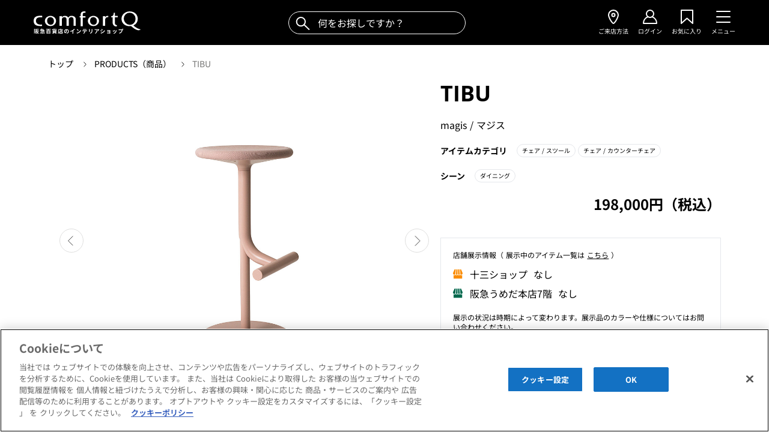

--- FILE ---
content_type: text/html; charset=utf-8
request_url: https://comfortq.com/items/773
body_size: 550336
content:
<!doctype html>
<html data-n-head-ssr>
  <head >
    <title>TIBU｜マジス｜コンフォートQ｜阪急百貨店のインテリアショップ</title><meta data-n-head="ssr" charset="utf-8"><meta data-n-head="ssr" name="viewport" content="width=device-width, initial-scale=1"><meta data-n-head="ssr" name="keywords" content="comfortQ,コンフォートQ,インテリア,セレクトショップ,阪急百貨店"><meta data-n-head="ssr" data-hid="og:title" property="og:title" content="TIBU｜マジス｜コンフォートQ｜阪急百貨店のインテリアショップ"><meta data-n-head="ssr" data-hid="description" name="description" content="北欧の人気デザイナー、アンデシェン&amp;ヴォルとmagisの初めてのプロジェクト。 座面から足置きまで一つの曲線でつながっている形が特徴のこのスツールは、どのパーツも同じ色に仕上げられており、各パーツが同等に重要だということを示している。 フレ"><meta data-n-head="ssr" data-hid="og:description" property="og:description" content="北欧の人気デザイナー、アンデシェン&amp;ヴォルとmagisの初めてのプロジェクト。 座面から足置きまで一つの曲線でつながっている形が特徴のこのスツールは、どのパーツも同じ色に仕上げられており、各パーツが同等に重要だということを示している。 フレ"><meta data-n-head="ssr" data-hid="og:type" property="og:type" content="website"><meta data-n-head="ssr" data-hid="og:url" property="og:url" content="https://comfortq.com/items/773"><meta data-n-head="ssr" data-hid="og:image" property="og:image" content="https://comfortq.com/files/thumb/bU/ZN/b3/dF/VD/Uy/em/1k/bUZNb3dFVDUyem1kNUtEL0lxS3grdG9GTHVyRGU3TTU.jpg/1200x630f/tn.jpg"><meta data-n-head="ssr" data-hid="twitter:card" name="twitter:card" content="summary"><meta data-n-head="ssr" property="fb:app_id" content="844849048884085"><link data-n-head="ssr" rel="icon" type="image/svg+xml" href="/favicon.svg"><link data-n-head="ssr" rel="icon alternate" type="image/x-icon" href="/favicon.ico"><script data-n-head="ssr" data-hid="gtm-script">window['dataLayer']=[];if(!window._gtm_init){window._gtm_init=1;(function(w,n,d,m,e,p){w[d]=(w[d]==1||n[d]=='yes'||n[d]==1||n[m]==1||(w[e]&&w[e][p]&&w[e][p]()))?1:0})(window,navigator,'doNotTrack','msDoNotTrack','external','msTrackingProtectionEnabled');(function(w,d,s,l,x,y){w[x]={};w._gtm_inject=function(i){if(w.doNotTrack||w[x][i])return;w[x][i]=1;w[l]=w[l]||[];w[l].push({'gtm.start':new Date().getTime(),event:'gtm.js'});var f=d.getElementsByTagName(s)[0],j=d.createElement(s);j.async=true;j.src='https://www.googletagmanager.com/gtm.js?id='+i;f.parentNode.insertBefore(j,f);}})(window,document,'script','dataLayer','_gtm_ids','_gtm_inject')};["GTM-PWMMX4M"].forEach(function(i){window._gtm_inject(i)})</script><script data-n-head="ssr" data-hid="jsonld-531475" type="application/ld+json">{
  "@context": "http://schema.org",
  "@type": "BreadcrumbList",
  "itemListElement": [
    {
      "@type": "ListItem",
      "position": 1,
      "item": {
        "@id": "https://comfortq.com/",
        "name": "トップ"
      }
    },
    {
      "@type": "ListItem",
      "position": 2,
      "item": {
        "@id": "https://comfortq.com/items/",
        "name": "PRODUCTS（商品）"
      }
    },
    {
      "@type": "ListItem",
      "position": 3,
      "item": {
        "@id": "https://comfortq.com/items/773",
        "name": "TIBU"
      }
    }
  ]
}</script><link rel="preload" href="/_nuxt/e4adfc3.js" as="script"><link rel="preload" href="/_nuxt/55b1da6.js" as="script"><link rel="preload" href="/_nuxt/1cc4efc.js" as="script"><link rel="preload" href="/_nuxt/e819df1.js" as="script"><link rel="preload" href="/_nuxt/bf9d37d.js" as="script"><link rel="preload" href="/_nuxt/71ed4a1.js" as="script"><link rel="preload" href="/_nuxt/6312228.js" as="script"><link rel="preload" href="/_nuxt/dc5fbe5.js" as="script"><style data-vue-ssr-id="382a115c:0 9d54a558:0 ff830ea8:0 1278b4ee:0 1239d49d:0 8ddc7fbe:0 bdfe4a5e:0 03d48b96:0 08f6cead:0 6bf99b8f:0 40900b3d:0 7497b9f8:0 01659c0d:0 0ac4015a:0 4cd52266:0 32346bd2:0 3b84f350:0 24c3e3cc:0 2d022ae7:0 7d7ec584:0">/*! tailwindcss v2.1.2 | MIT License | https://tailwindcss.com*/

/*! modern-normalize v1.1.0 | MIT License | https://github.com/sindresorhus/modern-normalize */

/*
Document
========
*/

/**
Use a better box model (opinionated).
*/

*,
::before,
::after {
  box-sizing: border-box;
}

/**
Use a more readable tab size (opinionated).
*/

html {
  -moz-tab-size: 4;
  -o-tab-size: 4;
     tab-size: 4;
}

/**
1. Correct the line height in all browsers.
2. Prevent adjustments of font size after orientation changes in iOS.
*/

html {
  line-height: 1.15; /* 1 */
  -webkit-text-size-adjust: 100%; /* 2 */
}

/*
Sections
========
*/

/**
Remove the margin in all browsers.
*/

body {
  margin: 0;
}

/**
Improve consistency of default fonts in all browsers. (https://github.com/sindresorhus/modern-normalize/issues/3)
*/

body {
  font-family:
		system-ui,
		-apple-system, /* Firefox supports this but not yet `system-ui` */
		'Segoe UI',
		Roboto,
		Helvetica,
		Arial,
		sans-serif,
		'Apple Color Emoji',
		'Segoe UI Emoji';
}

/*
Grouping content
================
*/

/**
1. Add the correct height in Firefox.
2. Correct the inheritance of border color in Firefox. (https://bugzilla.mozilla.org/show_bug.cgi?id=190655)
*/

hr {
  height: 0; /* 1 */
  color: inherit; /* 2 */
}

/*
Text-level semantics
====================
*/

/**
Add the correct text decoration in Chrome, Edge, and Safari.
*/

abbr[title] {
  -webkit-text-decoration: underline dotted;
          text-decoration: underline dotted;
}

/**
Add the correct font weight in Edge and Safari.
*/

b,
strong {
  font-weight: bolder;
}

/**
1. Improve consistency of default fonts in all browsers. (https://github.com/sindresorhus/modern-normalize/issues/3)
2. Correct the odd 'em' font sizing in all browsers.
*/

code,
kbd,
samp,
pre {
  font-family:
		ui-monospace,
		SFMono-Regular,
		Consolas,
		'Liberation Mono',
		Menlo,
		monospace; /* 1 */
  font-size: 1em; /* 2 */
}

/**
Add the correct font size in all browsers.
*/

small {
  font-size: 80%;
}

/**
Prevent 'sub' and 'sup' elements from affecting the line height in all browsers.
*/

sub,
sup {
  font-size: 75%;
  line-height: 0;
  position: relative;
  vertical-align: baseline;
}

sub {
  bottom: -0.25em;
}

sup {
  top: -0.5em;
}

/*
Tabular data
============
*/

/**
1. Remove text indentation from table contents in Chrome and Safari. (https://bugs.chromium.org/p/chromium/issues/detail?id=999088, https://bugs.webkit.org/show_bug.cgi?id=201297)
2. Correct table border color inheritance in all Chrome and Safari. (https://bugs.chromium.org/p/chromium/issues/detail?id=935729, https://bugs.webkit.org/show_bug.cgi?id=195016)
*/

table {
  text-indent: 0; /* 1 */
  border-color: inherit; /* 2 */
}

/*
Forms
=====
*/

/**
1. Change the font styles in all browsers.
2. Remove the margin in Firefox and Safari.
*/

button,
input,
optgroup,
select,
textarea {
  font-family: inherit; /* 1 */
  font-size: 100%; /* 1 */
  line-height: 1.15; /* 1 */
  margin: 0; /* 2 */
}

/**
Remove the inheritance of text transform in Edge and Firefox.
1. Remove the inheritance of text transform in Firefox.
*/

button,
select { /* 1 */
  text-transform: none;
}

/**
Correct the inability to style clickable types in iOS and Safari.
*/

button,
[type='button'],
[type='reset'],
[type='submit'] {
  -webkit-appearance: button;
}

/**
Remove the inner border and padding in Firefox.
*/

/**
Restore the focus styles unset by the previous rule.
*/

/**
Remove the additional ':invalid' styles in Firefox.
See: https://github.com/mozilla/gecko-dev/blob/2f9eacd9d3d995c937b4251a5557d95d494c9be1/layout/style/res/forms.css#L728-L737
*/

/**
Remove the padding so developers are not caught out when they zero out 'fieldset' elements in all browsers.
*/

legend {
  padding: 0;
}

/**
Add the correct vertical alignment in Chrome and Firefox.
*/

progress {
  vertical-align: baseline;
}

/**
Correct the cursor style of increment and decrement buttons in Safari.
*/

/**
1. Correct the odd appearance in Chrome and Safari.
2. Correct the outline style in Safari.
*/

[type='search'] {
  -webkit-appearance: textfield; /* 1 */
  outline-offset: -2px; /* 2 */
}

/**
Remove the inner padding in Chrome and Safari on macOS.
*/

/**
1. Correct the inability to style clickable types in iOS and Safari.
2. Change font properties to 'inherit' in Safari.
*/

/*
Interactive
===========
*/

/*
Add the correct display in Chrome and Safari.
*/

summary {
  display: list-item;
}

/**
 * Manually forked from SUIT CSS Base: https://github.com/suitcss/base
 * A thin layer on top of normalize.css that provides a starting point more
 * suitable for web applications.
 */

/**
 * Removes the default spacing and border for appropriate elements.
 */

blockquote,
dl,
dd,
h1,
h2,
h3,
h4,
h5,
h6,
hr,
figure,
p,
pre {
  margin: 0;
}

button {
  background-color: transparent;
  background-image: none;
}

/**
 * Work around a Firefox/IE bug where the transparent `button` background
 * results in a loss of the default `button` focus styles.
 */

button:focus {
  outline: 1px dotted;
  outline: 5px auto -webkit-focus-ring-color;
}

fieldset {
  margin: 0;
  padding: 0;
}

ol,
ul {
  list-style: none;
  margin: 0;
  padding: 0;
}

/**
 * Tailwind custom reset styles
 */

/**
 * 1. Use the user's configured `sans` font-family (with Tailwind's default
 *    sans-serif font stack as a fallback) as a sane default.
 * 2. Use Tailwind's default "normal" line-height so the user isn't forced
 *    to override it to ensure consistency even when using the default theme.
 */

html {
  font-family: ui-sans-serif, system-ui, -apple-system, BlinkMacSystemFont, "Segoe UI", Roboto, "Helvetica Neue", Arial, "Noto Sans", sans-serif, "Apple Color Emoji", "Segoe UI Emoji", "Segoe UI Symbol", "Noto Color Emoji"; /* 1 */
  line-height: 1.5; /* 2 */
}

/**
 * Inherit font-family and line-height from `html` so users can set them as
 * a class directly on the `html` element.
 */

body {
  font-family: inherit;
  line-height: inherit;
}

/**
 * 1. Prevent padding and border from affecting element width.
 *
 *    We used to set this in the html element and inherit from
 *    the parent element for everything else. This caused issues
 *    in shadow-dom-enhanced elements like <details> where the content
 *    is wrapped by a div with box-sizing set to `content-box`.
 *
 *    https://github.com/mozdevs/cssremedy/issues/4
 *
 *
 * 2. Allow adding a border to an element by just adding a border-width.
 *
 *    By default, the way the browser specifies that an element should have no
 *    border is by setting it's border-style to `none` in the user-agent
 *    stylesheet.
 *
 *    In order to easily add borders to elements by just setting the `border-width`
 *    property, we change the default border-style for all elements to `solid`, and
 *    use border-width to hide them instead. This way our `border` utilities only
 *    need to set the `border-width` property instead of the entire `border`
 *    shorthand, making our border utilities much more straightforward to compose.
 *
 *    https://github.com/tailwindcss/tailwindcss/pull/116
 */

*,
::before,
::after {
  box-sizing: border-box; /* 1 */
  border-width: 0; /* 2 */
  border-style: solid; /* 2 */
  border-color: #e5e7eb; /* 2 */
}

/*
 * Ensure horizontal rules are visible by default
 */

hr {
  border-top-width: 1px;
}

/**
 * Undo the `border-style: none` reset that Normalize applies to images so that
 * our `border-{width}` utilities have the expected effect.
 *
 * The Normalize reset is unnecessary for us since we default the border-width
 * to 0 on all elements.
 *
 * https://github.com/tailwindcss/tailwindcss/issues/362
 */

img {
  border-style: solid;
}

textarea {
  resize: vertical;
}

input::-moz-placeholder, textarea::-moz-placeholder {
  opacity: 1;
  color: #9ca3af;
}

input::placeholder,
textarea::placeholder {
  opacity: 1;
  color: #9ca3af;
}

button {
  cursor: pointer;
}

table {
  border-collapse: collapse;
}

h1,
h2,
h3,
h4,
h5,
h6 {
  font-size: inherit;
  font-weight: inherit;
}

/**
 * Reset links to optimize for opt-in styling instead of
 * opt-out.
 */

a {
  color: inherit;
  text-decoration: inherit;
}

/**
 * Reset form element properties that are easy to forget to
 * style explicitly so you don't inadvertently introduce
 * styles that deviate from your design system. These styles
 * supplement a partial reset that is already applied by
 * normalize.css.
 */

button,
input,
optgroup,
select,
textarea {
  padding: 0;
  line-height: inherit;
  color: inherit;
}

/**
 * Use the configured 'mono' font family for elements that
 * are expected to be rendered with a monospace font, falling
 * back to the system monospace stack if there is no configured
 * 'mono' font family.
 */

pre,
code,
kbd,
samp {
  font-family: ui-monospace, SFMono-Regular, Menlo, Monaco, Consolas, "Liberation Mono", "Courier New", monospace;
}

/**
 * Make replaced elements `display: block` by default as that's
 * the behavior you want almost all of the time. Inspired by
 * CSS Remedy, with `svg` added as well.
 *
 * https://github.com/mozdevs/cssremedy/issues/14
 */

img,
svg,
video,
canvas,
audio,
iframe,
embed,
object {
  display: block;
  vertical-align: middle;
}

/**
 * Constrain images and videos to the parent width and preserve
 * their intrinsic aspect ratio.
 *
 * https://github.com/mozdevs/cssremedy/issues/14
 */

img,
video {
  max-width: 100%;
  height: auto;
}

[type='text'],[type='email'],[type='url'],[type='password'],[type='number'],[type='date'],[type='month'],[type='search'],[type='tel'],[type='time'],textarea,select{
  -webkit-appearance:none;
     -moz-appearance:none;
          appearance:none;
  background-color:#fff;
  border-color:#6b7280;
  border-width:1px;
  border-radius:0px;
  padding-top:0.5rem;
  padding-right:0.75rem;
  padding-bottom:0.5rem;
  padding-left:0.75rem;
  font-size:1rem;
  line-height:1.5rem;
}

[type='text']:focus, [type='email']:focus, [type='url']:focus, [type='password']:focus, [type='number']:focus, [type='date']:focus, [type='month']:focus, [type='search']:focus, [type='tel']:focus, [type='time']:focus, textarea:focus, select:focus{
  outline:2px solid transparent;
  outline-offset:2px;
  --tw-ring-inset:var(--tw-empty,/*!*/ /*!*/);
  --tw-ring-offset-width:0px;
  --tw-ring-offset-color:#fff;
  --tw-ring-color:#2563eb;
  --tw-ring-offset-shadow:var(--tw-ring-inset) 0 0 0 var(--tw-ring-offset-width) var(--tw-ring-offset-color);
  --tw-ring-shadow:var(--tw-ring-inset) 0 0 0 calc(1px + var(--tw-ring-offset-width)) var(--tw-ring-color);
  box-shadow:var(--tw-ring-offset-shadow), var(--tw-ring-shadow), var(--tw-shadow, 0 0 #0000);
  border-color:#2563eb;
}

input::-moz-placeholder, textarea::-moz-placeholder{
  color:#6b7280;
  opacity:1;
}

input::placeholder,textarea::placeholder{
  color:#6b7280;
  opacity:1;
}

select{
  background-image:url("data:image/svg+xml,%3csvg xmlns='http://www.w3.org/2000/svg' fill='none' viewBox='0 0 20 20'%3e%3cpath stroke='%236b7280' stroke-linecap='round' stroke-linejoin='round' stroke-width='1.5' d='M6 8l4 4 4-4'/%3e%3c/svg%3e");
  background-position:right 0.5rem center;
  background-repeat:no-repeat;
  background-size:1.5em 1.5em;
  padding-right:2.5rem;
  -webkit-print-color-adjust:exact;
          color-adjust:exact;
}

[type='checkbox'],[type='radio']{
  -webkit-appearance:none;
     -moz-appearance:none;
          appearance:none;
  padding:0;
  -webkit-print-color-adjust:exact;
          color-adjust:exact;
  display:inline-block;
  vertical-align:middle;
  background-origin:border-box;
  -webkit-user-select:none;
     -moz-user-select:none;
          user-select:none;
  flex-shrink:0;
  height:1rem;
  width:1rem;
  color:#2563eb;
  background-color:#fff;
  border-color:#6b7280;
  border-width:1px;
}

[type='checkbox']{
  border-radius:0px;
}

[type='radio']{
  border-radius:100%;
}

[type='checkbox']:focus,[type='radio']:focus{
  outline:2px solid transparent;
  outline-offset:2px;
  --tw-ring-inset:var(--tw-empty,/*!*/ /*!*/);
  --tw-ring-offset-width:2px;
  --tw-ring-offset-color:#fff;
  --tw-ring-color:#2563eb;
  --tw-ring-offset-shadow:var(--tw-ring-inset) 0 0 0 var(--tw-ring-offset-width) var(--tw-ring-offset-color);
  --tw-ring-shadow:var(--tw-ring-inset) 0 0 0 calc(2px + var(--tw-ring-offset-width)) var(--tw-ring-color);
  box-shadow:var(--tw-ring-offset-shadow), var(--tw-ring-shadow), var(--tw-shadow, 0 0 #0000);
}

[type='checkbox']:checked,[type='radio']:checked{
  border-color:transparent;
  background-color:currentColor;
  background-size:100% 100%;
  background-position:center;
  background-repeat:no-repeat;
}

[type='checkbox']:checked{
  background-image:url("data:image/svg+xml,%3csvg viewBox='0 0 16 16' fill='white' xmlns='http://www.w3.org/2000/svg'%3e%3cpath d='M12.207 4.793a1 1 0 010 1.414l-5 5a1 1 0 01-1.414 0l-2-2a1 1 0 011.414-1.414L6.5 9.086l4.293-4.293a1 1 0 011.414 0z'/%3e%3c/svg%3e");
}

[type='radio']:checked{
  background-image:url("data:image/svg+xml,%3csvg viewBox='0 0 16 16' fill='white' xmlns='http://www.w3.org/2000/svg'%3e%3ccircle cx='8' cy='8' r='3'/%3e%3c/svg%3e");
}

[type='checkbox']:checked:hover,[type='checkbox']:checked:focus,[type='radio']:checked:hover,[type='radio']:checked:focus{
  border-color:transparent;
  background-color:currentColor;
}

[type='checkbox']:indeterminate{
  background-image:url("data:image/svg+xml,%3csvg xmlns='http://www.w3.org/2000/svg' fill='none' viewBox='0 0 16 16'%3e%3cpath stroke='white' stroke-linecap='round' stroke-linejoin='round' stroke-width='2' d='M4 8h8'/%3e%3c/svg%3e");
  border-color:transparent;
  background-color:currentColor;
  background-size:100% 100%;
  background-position:center;
  background-repeat:no-repeat;
}

[type='checkbox']:indeterminate:hover,[type='checkbox']:indeterminate:focus{
  border-color:transparent;
  background-color:currentColor;
}

[type='file']{
  background:unset;
  border-color:inherit;
  border-width:0;
  border-radius:0;
  padding:0;
  font-size:unset;
  line-height:inherit;
}

[type='file']:focus{
  outline:1px auto -webkit-focus-ring-color;
}

.container{
  width:100%;
}

@media (min-width: 100%){
  .container{
    max-width:100%;
  }
}

@media (min-width: 1024px){
  .container{
    max-width:1024px;
  }
}

@media (min-width: 1200px){
  .container{
    max-width:1200px;
  }
}

.space-y-1 > :not([hidden]) ~ :not([hidden]){
  --tw-space-y-reverse:0;
  margin-top:calc(0.25rem * calc(1 - var(--tw-space-y-reverse)));
  margin-bottom:calc(0.25rem * var(--tw-space-y-reverse));
}

.space-x-1 > :not([hidden]) ~ :not([hidden]){
  --tw-space-x-reverse:0;
  margin-right:calc(0.25rem * var(--tw-space-x-reverse));
  margin-left:calc(0.25rem * calc(1 - var(--tw-space-x-reverse)));
}

.space-y-2 > :not([hidden]) ~ :not([hidden]){
  --tw-space-y-reverse:0;
  margin-top:calc(0.5rem * calc(1 - var(--tw-space-y-reverse)));
  margin-bottom:calc(0.5rem * var(--tw-space-y-reverse));
}

.space-x-2 > :not([hidden]) ~ :not([hidden]){
  --tw-space-x-reverse:0;
  margin-right:calc(0.5rem * var(--tw-space-x-reverse));
  margin-left:calc(0.5rem * calc(1 - var(--tw-space-x-reverse)));
}

.space-y-3 > :not([hidden]) ~ :not([hidden]){
  --tw-space-y-reverse:0;
  margin-top:calc(0.75rem * calc(1 - var(--tw-space-y-reverse)));
  margin-bottom:calc(0.75rem * var(--tw-space-y-reverse));
}

.space-x-3 > :not([hidden]) ~ :not([hidden]){
  --tw-space-x-reverse:0;
  margin-right:calc(0.75rem * var(--tw-space-x-reverse));
  margin-left:calc(0.75rem * calc(1 - var(--tw-space-x-reverse)));
}

.space-y-4 > :not([hidden]) ~ :not([hidden]){
  --tw-space-y-reverse:0;
  margin-top:calc(1rem * calc(1 - var(--tw-space-y-reverse)));
  margin-bottom:calc(1rem * var(--tw-space-y-reverse));
}

.space-x-4 > :not([hidden]) ~ :not([hidden]){
  --tw-space-x-reverse:0;
  margin-right:calc(1rem * var(--tw-space-x-reverse));
  margin-left:calc(1rem * calc(1 - var(--tw-space-x-reverse)));
}

.space-y-5 > :not([hidden]) ~ :not([hidden]){
  --tw-space-y-reverse:0;
  margin-top:calc(1.25rem * calc(1 - var(--tw-space-y-reverse)));
  margin-bottom:calc(1.25rem * var(--tw-space-y-reverse));
}

.space-x-5 > :not([hidden]) ~ :not([hidden]){
  --tw-space-x-reverse:0;
  margin-right:calc(1.25rem * var(--tw-space-x-reverse));
  margin-left:calc(1.25rem * calc(1 - var(--tw-space-x-reverse)));
}

.space-y-6 > :not([hidden]) ~ :not([hidden]){
  --tw-space-y-reverse:0;
  margin-top:calc(1.5rem * calc(1 - var(--tw-space-y-reverse)));
  margin-bottom:calc(1.5rem * var(--tw-space-y-reverse));
}

.space-x-6 > :not([hidden]) ~ :not([hidden]){
  --tw-space-x-reverse:0;
  margin-right:calc(1.5rem * var(--tw-space-x-reverse));
  margin-left:calc(1.5rem * calc(1 - var(--tw-space-x-reverse)));
}

.space-x-7 > :not([hidden]) ~ :not([hidden]){
  --tw-space-x-reverse:0;
  margin-right:calc(1.75rem * var(--tw-space-x-reverse));
  margin-left:calc(1.75rem * calc(1 - var(--tw-space-x-reverse)));
}

.space-y-8 > :not([hidden]) ~ :not([hidden]){
  --tw-space-y-reverse:0;
  margin-top:calc(2rem * calc(1 - var(--tw-space-y-reverse)));
  margin-bottom:calc(2rem * var(--tw-space-y-reverse));
}

.space-y-10 > :not([hidden]) ~ :not([hidden]){
  --tw-space-y-reverse:0;
  margin-top:calc(2.5rem * calc(1 - var(--tw-space-y-reverse)));
  margin-bottom:calc(2.5rem * var(--tw-space-y-reverse));
}

.space-y-14 > :not([hidden]) ~ :not([hidden]){
  --tw-space-y-reverse:0;
  margin-top:calc(3.5rem * calc(1 - var(--tw-space-y-reverse)));
  margin-bottom:calc(3.5rem * var(--tw-space-y-reverse));
}

.space-y-20 > :not([hidden]) ~ :not([hidden]){
  --tw-space-y-reverse:0;
  margin-top:calc(5rem * calc(1 - var(--tw-space-y-reverse)));
  margin-bottom:calc(5rem * var(--tw-space-y-reverse));
}

.bg-transparent{
  background-color:transparent;
}

.bg-black{
  --tw-bg-opacity:1;
  background-color:rgba(0, 0, 0, var(--tw-bg-opacity));
}

.bg-white{
  --tw-bg-opacity:1;
  background-color:rgba(255, 255, 255, var(--tw-bg-opacity));
}

.bg-gray-50{
  --tw-bg-opacity:1;
  background-color:rgba(249, 250, 251, var(--tw-bg-opacity));
}

.bg-gray-100{
  --tw-bg-opacity:1;
  background-color:rgba(243, 244, 246, var(--tw-bg-opacity));
}

.bg-gray-200{
  --tw-bg-opacity:1;
  background-color:rgba(229, 231, 235, var(--tw-bg-opacity));
}

.bg-gray-300{
  --tw-bg-opacity:1;
  background-color:rgba(209, 213, 219, var(--tw-bg-opacity));
}

.bg-gray-900{
  --tw-bg-opacity:1;
  background-color:rgba(17, 24, 39, var(--tw-bg-opacity));
}

.bg-blue-50{
  --tw-bg-opacity:1;
  background-color:rgba(239, 246, 255, var(--tw-bg-opacity));
}

.bg-cq-gray{
  --tw-bg-opacity:1;
  background-color:rgba(119, 119, 119, var(--tw-bg-opacity));
}

.bg-cq-bg-gray{
  --tw-bg-opacity:1;
  background-color:rgba(243, 243, 242, var(--tw-bg-opacity));
}

.bg-cq-light-gray{
  --tw-bg-opacity:1;
  background-color:rgba(250, 249, 247, var(--tw-bg-opacity));
}

.bg-cq-share-gray{
  --tw-bg-opacity:1;
  background-color:rgba(212, 212, 211, var(--tw-bg-opacity));
}

.bg-cq-brand-category-hover-bg{
  --tw-bg-opacity:1;
  background-color:rgba(239, 239, 239, var(--tw-bg-opacity));
}

.bg-iop-main{
  --tw-bg-opacity:1;
  background-color:rgba(71, 54, 38, var(--tw-bg-opacity));
}

.bg-facebook{
  --tw-bg-opacity:1;
  background-color:rgba(66, 103, 178, var(--tw-bg-opacity));
}

.bg-line{
  --tw-bg-opacity:1;
  background-color:rgba(0, 185, 0, var(--tw-bg-opacity));
}

.bg-cq-topics-interior-darkest{
  --tw-bg-opacity:1;
  background-color:rgba(59, 1, 39, var(--tw-bg-opacity));
}

.bg-cq-topics-interior-darker{
  --tw-bg-opacity:1;
  background-color:rgba(84, 2, 57, var(--tw-bg-opacity));
}

.bg-cq-topics-interior-dark{
  --tw-bg-opacity:1;
  background-color:rgba(109, 2, 73, var(--tw-bg-opacity));
}

.bg-cq-topics-interior{
  --tw-bg-opacity:1;
  background-color:rgba(164, 4, 108, var(--tw-bg-opacity));
}

.bg-cq-topics-interior-light{
  --tw-bg-opacity:1;
  background-color:rgba(208, 5, 141, var(--tw-bg-opacity));
}

.bg-cq-topics-interior-lighter{
  --tw-bg-opacity:1;
  background-color:rgba(230, 92, 184, var(--tw-bg-opacity));
}

.bg-cq-topics-interior-lightest{
  --tw-bg-opacity:1;
  background-color:rgba(254, 230, 246, var(--tw-bg-opacity));
}

.bg-cq-topics-lifestyle-darkest{
  --tw-bg-opacity:1;
  background-color:rgba(10, 21, 43, var(--tw-bg-opacity));
}

.bg-cq-topics-lifestyle-darker{
  --tw-bg-opacity:1;
  background-color:rgba(16, 33, 69, var(--tw-bg-opacity));
}

.bg-cq-topics-lifestyle-dark{
  --tw-bg-opacity:1;
  background-color:rgba(22, 45, 94, var(--tw-bg-opacity));
}

.bg-cq-topics-lifestyle{
  --tw-bg-opacity:1;
  background-color:rgba(33, 66, 139, var(--tw-bg-opacity));
}

.bg-cq-topics-lifestyle-light{
  --tw-bg-opacity:1;
  background-color:rgba(42, 85, 176, var(--tw-bg-opacity));
}

.bg-cq-topics-lifestyle-lighter{
  --tw-bg-opacity:1;
  background-color:rgba(62, 108, 208, var(--tw-bg-opacity));
}

.bg-cq-topics-lifestyle-lightest{
  --tw-bg-opacity:1;
  background-color:rgba(234, 239, 250, var(--tw-bg-opacity));
}

.bg-cq-topics-people-darkest{
  --tw-bg-opacity:1;
  background-color:rgba(153, 107, 0, var(--tw-bg-opacity));
}

.bg-cq-topics-people-darker{
  --tw-bg-opacity:1;
  background-color:rgba(179, 125, 0, var(--tw-bg-opacity));
}

.bg-cq-topics-people-dark{
  --tw-bg-opacity:1;
  background-color:rgba(204, 142, 0, var(--tw-bg-opacity));
}

.bg-cq-topics-people{
  --tw-bg-opacity:1;
  background-color:rgba(255, 182, 0, var(--tw-bg-opacity));
}

.bg-cq-topics-people-light{
  --tw-bg-opacity:1;
  background-color:rgba(255, 197, 51, var(--tw-bg-opacity));
}

.bg-cq-topics-people-lighter{
  --tw-bg-opacity:1;
  background-color:rgba(255, 212, 102, var(--tw-bg-opacity));
}

.bg-cq-topics-people-lightest{
  --tw-bg-opacity:1;
  background-color:rgba(255, 248, 230, var(--tw-bg-opacity));
}

.bg-cq-topics-interior-sub-darkest{
  --tw-bg-opacity:1;
  background-color:rgba(51, 0, 11, var(--tw-bg-opacity));
}

.bg-cq-topics-interior-sub-darker{
  --tw-bg-opacity:1;
  background-color:rgba(127, 0, 27, var(--tw-bg-opacity));
}

.bg-cq-topics-interior-sub-dark{
  --tw-bg-opacity:1;
  background-color:rgba(178, 0, 38, var(--tw-bg-opacity));
}

.bg-cq-topics-interior-sub{
  --tw-bg-opacity:1;
  background-color:rgba(232, 0, 47, var(--tw-bg-opacity));
}

.bg-cq-topics-interior-sub-light{
  --tw-bg-opacity:1;
  background-color:rgba(242, 24, 71, var(--tw-bg-opacity));
}

.bg-cq-topics-interior-sub-lighter{
  --tw-bg-opacity:1;
  background-color:rgba(250, 112, 142, var(--tw-bg-opacity));
}

.bg-cq-topics-interior-sub-lightest{
  --tw-bg-opacity:1;
  background-color:rgba(255, 235, 239, var(--tw-bg-opacity));
}

.bg-cq-topics-lifestyle-sub-darkest{
  --tw-bg-opacity:1;
  background-color:rgba(17, 68, 84, var(--tw-bg-opacity));
}

.bg-cq-topics-lifestyle-sub-darker{
  --tw-bg-opacity:1;
  background-color:rgba(32, 134, 166, var(--tw-bg-opacity));
}

.bg-cq-topics-lifestyle-sub-dark{
  --tw-bg-opacity:1;
  background-color:rgba(41, 169, 208, var(--tw-bg-opacity));
}

.bg-cq-topics-lifestyle-sub{
  --tw-bg-opacity:1;
  background-color:rgba(82, 188, 222, var(--tw-bg-opacity));
}

.bg-cq-topics-lifestyle-sub-light{
  --tw-bg-opacity:1;
  background-color:rgba(122, 204, 228, var(--tw-bg-opacity));
}

.bg-cq-topics-lifestyle-sub-lighter{
  --tw-bg-opacity:1;
  background-color:rgba(165, 220, 237, var(--tw-bg-opacity));
}

.bg-cq-topics-lifestyle-sub-lightest{
  --tw-bg-opacity:1;
  background-color:rgba(237, 247, 250, var(--tw-bg-opacity));
}

.bg-cq-alert-darkest{
  --tw-bg-opacity:1;
  background-color:rgba(51, 0, 4, var(--tw-bg-opacity));
}

.bg-cq-alert-darker{
  --tw-bg-opacity:1;
  background-color:rgba(127, 0, 10, var(--tw-bg-opacity));
}

.bg-cq-alert-dark{
  --tw-bg-opacity:1;
  background-color:rgba(178, 0, 14, var(--tw-bg-opacity));
}

.bg-cq-alert{
  --tw-bg-opacity:1;
  background-color:rgba(230, 0, 18, var(--tw-bg-opacity));
}

.bg-cq-alert-light{
  --tw-bg-opacity:1;
  background-color:rgba(255, 25, 44, var(--tw-bg-opacity));
}

.bg-cq-alert-lighter{
  --tw-bg-opacity:1;
  background-color:rgba(255, 76, 91, var(--tw-bg-opacity));
}

.bg-cq-alert-lightest{
  --tw-bg-opacity:1;
  background-color:rgba(255, 229, 231, var(--tw-bg-opacity));
}

.bg-cq-mlpink{
  --tw-bg-opacity:1;
  background-color:rgba(230, 45, 139, var(--tw-bg-opacity));
}

.bg-cq-juso-orange{
  --tw-bg-opacity:1;
  background-color:rgba(251, 140, 0, var(--tw-bg-opacity));
}

.bg-cq-umeda-green{
  --tw-bg-opacity:1;
  background-color:rgba(0, 104, 77, var(--tw-bg-opacity));
}

.hover\:bg-black:hover{
  --tw-bg-opacity:1;
  background-color:rgba(0, 0, 0, var(--tw-bg-opacity));
}

.hover\:bg-white:hover{
  --tw-bg-opacity:1;
  background-color:rgba(255, 255, 255, var(--tw-bg-opacity));
}

.hover\:bg-gray-100:hover{
  --tw-bg-opacity:1;
  background-color:rgba(243, 244, 246, var(--tw-bg-opacity));
}

.hover\:bg-cq-brand-category-hover-bg:hover{
  --tw-bg-opacity:1;
  background-color:rgba(239, 239, 239, var(--tw-bg-opacity));
}

.hover\:bg-facebook:hover{
  --tw-bg-opacity:1;
  background-color:rgba(66, 103, 178, var(--tw-bg-opacity));
}

.hover\:bg-line:hover{
  --tw-bg-opacity:1;
  background-color:rgba(0, 185, 0, var(--tw-bg-opacity));
}

.hover\:bg-cq-topics-interior-darkest:hover{
  --tw-bg-opacity:1;
  background-color:rgba(59, 1, 39, var(--tw-bg-opacity));
}

.hover\:bg-cq-topics-interior-darker:hover{
  --tw-bg-opacity:1;
  background-color:rgba(84, 2, 57, var(--tw-bg-opacity));
}

.hover\:bg-cq-topics-interior-dark:hover{
  --tw-bg-opacity:1;
  background-color:rgba(109, 2, 73, var(--tw-bg-opacity));
}

.hover\:bg-cq-topics-interior:hover{
  --tw-bg-opacity:1;
  background-color:rgba(164, 4, 108, var(--tw-bg-opacity));
}

.hover\:bg-cq-topics-interior-light:hover{
  --tw-bg-opacity:1;
  background-color:rgba(208, 5, 141, var(--tw-bg-opacity));
}

.hover\:bg-cq-topics-interior-lighter:hover{
  --tw-bg-opacity:1;
  background-color:rgba(230, 92, 184, var(--tw-bg-opacity));
}

.hover\:bg-cq-topics-interior-lightest:hover{
  --tw-bg-opacity:1;
  background-color:rgba(254, 230, 246, var(--tw-bg-opacity));
}

.hover\:bg-cq-topics-lifestyle-darkest:hover{
  --tw-bg-opacity:1;
  background-color:rgba(10, 21, 43, var(--tw-bg-opacity));
}

.hover\:bg-cq-topics-lifestyle-darker:hover{
  --tw-bg-opacity:1;
  background-color:rgba(16, 33, 69, var(--tw-bg-opacity));
}

.hover\:bg-cq-topics-lifestyle-dark:hover{
  --tw-bg-opacity:1;
  background-color:rgba(22, 45, 94, var(--tw-bg-opacity));
}

.hover\:bg-cq-topics-lifestyle:hover{
  --tw-bg-opacity:1;
  background-color:rgba(33, 66, 139, var(--tw-bg-opacity));
}

.hover\:bg-cq-topics-lifestyle-light:hover{
  --tw-bg-opacity:1;
  background-color:rgba(42, 85, 176, var(--tw-bg-opacity));
}

.hover\:bg-cq-topics-lifestyle-lighter:hover{
  --tw-bg-opacity:1;
  background-color:rgba(62, 108, 208, var(--tw-bg-opacity));
}

.hover\:bg-cq-topics-lifestyle-lightest:hover{
  --tw-bg-opacity:1;
  background-color:rgba(234, 239, 250, var(--tw-bg-opacity));
}

.hover\:bg-cq-topics-people-darkest:hover{
  --tw-bg-opacity:1;
  background-color:rgba(153, 107, 0, var(--tw-bg-opacity));
}

.hover\:bg-cq-topics-people-darker:hover{
  --tw-bg-opacity:1;
  background-color:rgba(179, 125, 0, var(--tw-bg-opacity));
}

.hover\:bg-cq-topics-people-dark:hover{
  --tw-bg-opacity:1;
  background-color:rgba(204, 142, 0, var(--tw-bg-opacity));
}

.hover\:bg-cq-topics-people:hover{
  --tw-bg-opacity:1;
  background-color:rgba(255, 182, 0, var(--tw-bg-opacity));
}

.hover\:bg-cq-topics-people-light:hover{
  --tw-bg-opacity:1;
  background-color:rgba(255, 197, 51, var(--tw-bg-opacity));
}

.hover\:bg-cq-topics-people-lighter:hover{
  --tw-bg-opacity:1;
  background-color:rgba(255, 212, 102, var(--tw-bg-opacity));
}

.hover\:bg-cq-topics-people-lightest:hover{
  --tw-bg-opacity:1;
  background-color:rgba(255, 248, 230, var(--tw-bg-opacity));
}

.hover\:bg-cq-topics-interior-sub-darkest:hover{
  --tw-bg-opacity:1;
  background-color:rgba(51, 0, 11, var(--tw-bg-opacity));
}

.hover\:bg-cq-topics-interior-sub-darker:hover{
  --tw-bg-opacity:1;
  background-color:rgba(127, 0, 27, var(--tw-bg-opacity));
}

.hover\:bg-cq-topics-interior-sub-dark:hover{
  --tw-bg-opacity:1;
  background-color:rgba(178, 0, 38, var(--tw-bg-opacity));
}

.hover\:bg-cq-topics-interior-sub:hover{
  --tw-bg-opacity:1;
  background-color:rgba(232, 0, 47, var(--tw-bg-opacity));
}

.hover\:bg-cq-topics-interior-sub-light:hover{
  --tw-bg-opacity:1;
  background-color:rgba(242, 24, 71, var(--tw-bg-opacity));
}

.hover\:bg-cq-topics-interior-sub-lighter:hover{
  --tw-bg-opacity:1;
  background-color:rgba(250, 112, 142, var(--tw-bg-opacity));
}

.hover\:bg-cq-topics-interior-sub-lightest:hover{
  --tw-bg-opacity:1;
  background-color:rgba(255, 235, 239, var(--tw-bg-opacity));
}

.hover\:bg-cq-topics-lifestyle-sub-darkest:hover{
  --tw-bg-opacity:1;
  background-color:rgba(17, 68, 84, var(--tw-bg-opacity));
}

.hover\:bg-cq-topics-lifestyle-sub-darker:hover{
  --tw-bg-opacity:1;
  background-color:rgba(32, 134, 166, var(--tw-bg-opacity));
}

.hover\:bg-cq-topics-lifestyle-sub-dark:hover{
  --tw-bg-opacity:1;
  background-color:rgba(41, 169, 208, var(--tw-bg-opacity));
}

.hover\:bg-cq-topics-lifestyle-sub:hover{
  --tw-bg-opacity:1;
  background-color:rgba(82, 188, 222, var(--tw-bg-opacity));
}

.hover\:bg-cq-topics-lifestyle-sub-light:hover{
  --tw-bg-opacity:1;
  background-color:rgba(122, 204, 228, var(--tw-bg-opacity));
}

.hover\:bg-cq-topics-lifestyle-sub-lighter:hover{
  --tw-bg-opacity:1;
  background-color:rgba(165, 220, 237, var(--tw-bg-opacity));
}

.hover\:bg-cq-topics-lifestyle-sub-lightest:hover{
  --tw-bg-opacity:1;
  background-color:rgba(237, 247, 250, var(--tw-bg-opacity));
}

.hover\:bg-cq-alert-darkest:hover{
  --tw-bg-opacity:1;
  background-color:rgba(51, 0, 4, var(--tw-bg-opacity));
}

.hover\:bg-cq-alert-darker:hover{
  --tw-bg-opacity:1;
  background-color:rgba(127, 0, 10, var(--tw-bg-opacity));
}

.hover\:bg-cq-alert-dark:hover{
  --tw-bg-opacity:1;
  background-color:rgba(178, 0, 14, var(--tw-bg-opacity));
}

.hover\:bg-cq-alert:hover{
  --tw-bg-opacity:1;
  background-color:rgba(230, 0, 18, var(--tw-bg-opacity));
}

.hover\:bg-cq-alert-light:hover{
  --tw-bg-opacity:1;
  background-color:rgba(255, 25, 44, var(--tw-bg-opacity));
}

.hover\:bg-cq-alert-lighter:hover{
  --tw-bg-opacity:1;
  background-color:rgba(255, 76, 91, var(--tw-bg-opacity));
}

.hover\:bg-cq-alert-lightest:hover{
  --tw-bg-opacity:1;
  background-color:rgba(255, 229, 231, var(--tw-bg-opacity));
}

.hover\:bg-cq-mlpink:hover{
  --tw-bg-opacity:1;
  background-color:rgba(230, 45, 139, var(--tw-bg-opacity));
}

.hover\:bg-cq-juso-orange:hover{
  --tw-bg-opacity:1;
  background-color:rgba(251, 140, 0, var(--tw-bg-opacity));
}

.hover\:bg-cq-umeda-green:hover{
  --tw-bg-opacity:1;
  background-color:rgba(0, 104, 77, var(--tw-bg-opacity));
}

.bg-opacity-20{
  --tw-bg-opacity:0.2;
}

.bg-opacity-40{
  --tw-bg-opacity:0.4;
}

.bg-center{
  background-position:center;
}

.bg-no-repeat{
  background-repeat:no-repeat;
}

.bg-cover{
  background-size:cover;
}

.border-collapse{
  border-collapse:collapse;
}

.border-black{
  --tw-border-opacity:1;
  border-color:rgba(0, 0, 0, var(--tw-border-opacity));
}

.border-white{
  --tw-border-opacity:1;
  border-color:rgba(255, 255, 255, var(--tw-border-opacity));
}

.border-gray-50{
  --tw-border-opacity:1;
  border-color:rgba(249, 250, 251, var(--tw-border-opacity));
}

.border-gray-200{
  --tw-border-opacity:1;
  border-color:rgba(229, 231, 235, var(--tw-border-opacity));
}

.border-gray-300{
  --tw-border-opacity:1;
  border-color:rgba(209, 213, 219, var(--tw-border-opacity));
}

.border-red-500{
  --tw-border-opacity:1;
  border-color:rgba(239, 68, 68, var(--tw-border-opacity));
}

.border-red-600{
  --tw-border-opacity:1;
  border-color:rgba(220, 38, 38, var(--tw-border-opacity));
}

.border-cq-gray{
  --tw-border-opacity:1;
  border-color:rgba(119, 119, 119, var(--tw-border-opacity));
}

.border-cq-share-gray{
  --tw-border-opacity:1;
  border-color:rgba(212, 212, 211, var(--tw-border-opacity));
}

.border-cq-brand-category-hover-bg{
  --tw-border-opacity:1;
  border-color:rgba(239, 239, 239, var(--tw-border-opacity));
}

.border-iop-main{
  --tw-border-opacity:1;
  border-color:rgba(71, 54, 38, var(--tw-border-opacity));
}

.border-wpremium-main{
  --tw-border-opacity:1;
  border-color:rgba(188, 172, 132, var(--tw-border-opacity));
}

.border-cq-topics-interior-darkest{
  --tw-border-opacity:1;
  border-color:rgba(59, 1, 39, var(--tw-border-opacity));
}

.border-cq-topics-interior-darker{
  --tw-border-opacity:1;
  border-color:rgba(84, 2, 57, var(--tw-border-opacity));
}

.border-cq-topics-interior-dark{
  --tw-border-opacity:1;
  border-color:rgba(109, 2, 73, var(--tw-border-opacity));
}

.border-cq-topics-interior{
  --tw-border-opacity:1;
  border-color:rgba(164, 4, 108, var(--tw-border-opacity));
}

.border-cq-topics-interior-light{
  --tw-border-opacity:1;
  border-color:rgba(208, 5, 141, var(--tw-border-opacity));
}

.border-cq-topics-interior-lighter{
  --tw-border-opacity:1;
  border-color:rgba(230, 92, 184, var(--tw-border-opacity));
}

.border-cq-topics-interior-lightest{
  --tw-border-opacity:1;
  border-color:rgba(254, 230, 246, var(--tw-border-opacity));
}

.border-cq-topics-lifestyle-darkest{
  --tw-border-opacity:1;
  border-color:rgba(10, 21, 43, var(--tw-border-opacity));
}

.border-cq-topics-lifestyle-darker{
  --tw-border-opacity:1;
  border-color:rgba(16, 33, 69, var(--tw-border-opacity));
}

.border-cq-topics-lifestyle-dark{
  --tw-border-opacity:1;
  border-color:rgba(22, 45, 94, var(--tw-border-opacity));
}

.border-cq-topics-lifestyle{
  --tw-border-opacity:1;
  border-color:rgba(33, 66, 139, var(--tw-border-opacity));
}

.border-cq-topics-lifestyle-light{
  --tw-border-opacity:1;
  border-color:rgba(42, 85, 176, var(--tw-border-opacity));
}

.border-cq-topics-lifestyle-lighter{
  --tw-border-opacity:1;
  border-color:rgba(62, 108, 208, var(--tw-border-opacity));
}

.border-cq-topics-lifestyle-lightest{
  --tw-border-opacity:1;
  border-color:rgba(234, 239, 250, var(--tw-border-opacity));
}

.border-cq-topics-people-darkest{
  --tw-border-opacity:1;
  border-color:rgba(153, 107, 0, var(--tw-border-opacity));
}

.border-cq-topics-people-darker{
  --tw-border-opacity:1;
  border-color:rgba(179, 125, 0, var(--tw-border-opacity));
}

.border-cq-topics-people-dark{
  --tw-border-opacity:1;
  border-color:rgba(204, 142, 0, var(--tw-border-opacity));
}

.border-cq-topics-people{
  --tw-border-opacity:1;
  border-color:rgba(255, 182, 0, var(--tw-border-opacity));
}

.border-cq-topics-people-light{
  --tw-border-opacity:1;
  border-color:rgba(255, 197, 51, var(--tw-border-opacity));
}

.border-cq-topics-people-lighter{
  --tw-border-opacity:1;
  border-color:rgba(255, 212, 102, var(--tw-border-opacity));
}

.border-cq-topics-people-lightest{
  --tw-border-opacity:1;
  border-color:rgba(255, 248, 230, var(--tw-border-opacity));
}

.border-cq-topics-interior-sub-darkest{
  --tw-border-opacity:1;
  border-color:rgba(51, 0, 11, var(--tw-border-opacity));
}

.border-cq-topics-interior-sub-darker{
  --tw-border-opacity:1;
  border-color:rgba(127, 0, 27, var(--tw-border-opacity));
}

.border-cq-topics-interior-sub-dark{
  --tw-border-opacity:1;
  border-color:rgba(178, 0, 38, var(--tw-border-opacity));
}

.border-cq-topics-interior-sub{
  --tw-border-opacity:1;
  border-color:rgba(232, 0, 47, var(--tw-border-opacity));
}

.border-cq-topics-interior-sub-light{
  --tw-border-opacity:1;
  border-color:rgba(242, 24, 71, var(--tw-border-opacity));
}

.border-cq-topics-interior-sub-lighter{
  --tw-border-opacity:1;
  border-color:rgba(250, 112, 142, var(--tw-border-opacity));
}

.border-cq-topics-interior-sub-lightest{
  --tw-border-opacity:1;
  border-color:rgba(255, 235, 239, var(--tw-border-opacity));
}

.border-cq-topics-lifestyle-sub-darkest{
  --tw-border-opacity:1;
  border-color:rgba(17, 68, 84, var(--tw-border-opacity));
}

.border-cq-topics-lifestyle-sub-darker{
  --tw-border-opacity:1;
  border-color:rgba(32, 134, 166, var(--tw-border-opacity));
}

.border-cq-topics-lifestyle-sub-dark{
  --tw-border-opacity:1;
  border-color:rgba(41, 169, 208, var(--tw-border-opacity));
}

.border-cq-topics-lifestyle-sub{
  --tw-border-opacity:1;
  border-color:rgba(82, 188, 222, var(--tw-border-opacity));
}

.border-cq-topics-lifestyle-sub-light{
  --tw-border-opacity:1;
  border-color:rgba(122, 204, 228, var(--tw-border-opacity));
}

.border-cq-topics-lifestyle-sub-lighter{
  --tw-border-opacity:1;
  border-color:rgba(165, 220, 237, var(--tw-border-opacity));
}

.border-cq-topics-lifestyle-sub-lightest{
  --tw-border-opacity:1;
  border-color:rgba(237, 247, 250, var(--tw-border-opacity));
}

.border-cq-alert-darkest{
  --tw-border-opacity:1;
  border-color:rgba(51, 0, 4, var(--tw-border-opacity));
}

.border-cq-alert-darker{
  --tw-border-opacity:1;
  border-color:rgba(127, 0, 10, var(--tw-border-opacity));
}

.border-cq-alert-dark{
  --tw-border-opacity:1;
  border-color:rgba(178, 0, 14, var(--tw-border-opacity));
}

.border-cq-alert{
  --tw-border-opacity:1;
  border-color:rgba(230, 0, 18, var(--tw-border-opacity));
}

.border-cq-alert-light{
  --tw-border-opacity:1;
  border-color:rgba(255, 25, 44, var(--tw-border-opacity));
}

.border-cq-alert-lighter{
  --tw-border-opacity:1;
  border-color:rgba(255, 76, 91, var(--tw-border-opacity));
}

.border-cq-alert-lightest{
  --tw-border-opacity:1;
  border-color:rgba(255, 229, 231, var(--tw-border-opacity));
}

.border-cq-mlpink{
  --tw-border-opacity:1;
  border-color:rgba(230, 45, 139, var(--tw-border-opacity));
}

.border-cq-juso-orange{
  --tw-border-opacity:1;
  border-color:rgba(251, 140, 0, var(--tw-border-opacity));
}

.border-cq-umeda-green{
  --tw-border-opacity:1;
  border-color:rgba(0, 104, 77, var(--tw-border-opacity));
}

.hover\:border-black:hover{
  --tw-border-opacity:1;
  border-color:rgba(0, 0, 0, var(--tw-border-opacity));
}

.hover\:border-white:hover{
  --tw-border-opacity:1;
  border-color:rgba(255, 255, 255, var(--tw-border-opacity));
}

.rounded-none{
  border-radius:0px;
}

.rounded-full{
  border-radius:9999px;
}

.rounded-r-full{
  border-top-right-radius:9999px;
  border-bottom-right-radius:9999px;
}

.rounded-l-full{
  border-top-left-radius:9999px;
  border-bottom-left-radius:9999px;
}

.border-solid{
  border-style:solid;
}

.border-none{
  border-style:none;
}

.border-0{
  border-width:0px;
}

.border-2{
  border-width:2px;
}

.border-4{
  border-width:4px;
}

.border{
  border-width:1px;
}

.border-r-0{
  border-right-width:0px;
}

.border-t-2{
  border-top-width:2px;
}

.border-r-2{
  border-right-width:2px;
}

.border-b-2{
  border-bottom-width:2px;
}

.border-l-2{
  border-left-width:2px;
}

.border-b-4{
  border-bottom-width:4px;
}

.border-l-4{
  border-left-width:4px;
}

.border-t{
  border-top-width:1px;
}

.border-r{
  border-right-width:1px;
}

.border-b{
  border-bottom-width:1px;
}

.border-l{
  border-left-width:1px;
}

.first\:border-b-2:first-child{
  border-bottom-width:2px;
}

.last\:border-b-0:last-child{
  border-bottom-width:0px;
}

.hover\:border-2:hover{
  border-width:2px;
}

.box-border{
  box-sizing:border-box;
}

.cursor-pointer{
  cursor:pointer;
}

.cursor-not-allowed{
  cursor:not-allowed;
}

.block{
  display:block;
}

.inline-block{
  display:inline-block;
}

.inline{
  display:inline;
}

.flex{
  display:flex;
}

.inline-flex{
  display:inline-flex;
}

.table{
  display:table;
}

.table-cell{
  display:table-cell;
}

.grid{
  display:grid;
}

.inline-grid{
  display:inline-grid;
}

.contents{
  display:contents;
}

.group:hover .group-hover\:block{
  display:block;
}

.hidden{
  display:none;
}

.flex-row{
  flex-direction:row;
}

.flex-col{
  flex-direction:column;
}

.flex-col-reverse{
  flex-direction:column-reverse;
}

.flex-wrap{
  flex-wrap:wrap;
}

.flex-nowrap{
  flex-wrap:nowrap;
}

.place-items-center{
  place-items:center;
}

.items-start{
  align-items:flex-start;
}

.items-end{
  align-items:flex-end;
}

.items-center{
  align-items:center;
}

.items-baseline{
  align-items:baseline;
}

.items-stretch{
  align-items:stretch;
}

.content-center{
  align-content:center;
}

.content-end{
  align-content:flex-end;
}

.content-between{
  align-content:space-between;
}

.content-around{
  align-content:space-around;
}

.self-start{
  align-self:flex-start;
}

.self-center{
  align-self:center;
}

.justify-start{
  justify-content:flex-start;
}

.justify-end{
  justify-content:flex-end;
}

.justify-center{
  justify-content:center;
}

.justify-between{
  justify-content:space-between;
}

.justify-around{
  justify-content:space-around;
}

.flex-1{
  flex:1 1 0%;
}

.flex-auto{
  flex:1 1 auto;
}

.flex-none{
  flex:none;
}

.flex-grow{
  flex-grow:1;
}

.flex-shrink-0{
  flex-shrink:0;
}

.order-first{
  order:-9999;
}

.order-last{
  order:9999;
}

.float-right{
  float:right;
}

.float-left{
  float:left;
}

.float-none{
  float:none;
}

.font-open-sans{
  font-family:Open Sans, sans-serif;
}

.font-serif{
  font-family:ui-serif, Georgia, Cambria, Times New Roman, Times, serif;
}

.font-normal{
  font-weight:400;
}

.font-medium{
  font-weight:500;
}

.font-semibold{
  font-weight:600;
}

.font-bold{
  font-weight:700;
}

.font-black{
  font-weight:900;
}

.h-3{
  height:0.75rem;
}

.h-6{
  height:1.5rem;
}

.h-7{
  height:1.75rem;
}

.h-8{
  height:2rem;
}

.h-9{
  height:2.25rem;
}

.h-10{
  height:2.5rem;
}

.h-12{
  height:3rem;
}

.h-14{
  height:3.5rem;
}

.h-16{
  height:4rem;
}

.h-24{
  height:6rem;
}

.h-32{
  height:8rem;
}

.h-40{
  height:10rem;
}

.h-52{
  height:13rem;
}

.h-auto{
  height:auto;
}

.h-px{
  height:1px;
}

.h-full{
  height:100%;
}

.h-screen{
  height:100vh;
}

.text-xs{
  font-size:0.75rem;
  line-height:1rem;
}

.text-sm{
  font-size:0.875rem;
  line-height:1.25rem;
}

.text-base{
  font-size:1rem;
  line-height:1.5rem;
}

.text-lg{
  font-size:1.125rem;
  line-height:1.75rem;
}

.text-xl{
  font-size:1.25rem;
  line-height:1.75rem;
}

.text-2xl{
  font-size:1.5rem;
  line-height:2rem;
}

.text-3xl{
  font-size:1.875rem;
  line-height:2.25rem;
}

.text-4xl{
  font-size:2.25rem;
  line-height:2.5rem;
}

.text-5xl{
  font-size:3rem;
  line-height:1;
}

.leading-4{
  line-height:1rem;
}

.leading-6{
  line-height:1.5rem;
}

.leading-7{
  line-height:1.75rem;
}

.leading-8{
  line-height:2rem;
}

.leading-normal{
  line-height:1.5;
}

.leading-relaxed{
  line-height:1.625;
}

.leading-loose{
  line-height:2;
}

.list-inside{
  list-style-position:inside;
}

.list-disc{
  list-style-type:disc;
}

.list-decimal{
  list-style-type:decimal;
}

.m-1{
  margin:0.25rem;
}

.m-3{
  margin:0.75rem;
}

.m-5{
  margin:1.25rem;
}

.m-6{
  margin:1.5rem;
}

.m-auto{
  margin:auto;
}

.my-1{
  margin-top:0.25rem;
  margin-bottom:0.25rem;
}

.mx-1{
  margin-left:0.25rem;
  margin-right:0.25rem;
}

.my-2{
  margin-top:0.5rem;
  margin-bottom:0.5rem;
}

.mx-2{
  margin-left:0.5rem;
  margin-right:0.5rem;
}

.my-3{
  margin-top:0.75rem;
  margin-bottom:0.75rem;
}

.my-4{
  margin-top:1rem;
  margin-bottom:1rem;
}

.mx-4{
  margin-left:1rem;
  margin-right:1rem;
}

.my-5{
  margin-top:1.25rem;
  margin-bottom:1.25rem;
}

.mx-5{
  margin-left:1.25rem;
  margin-right:1.25rem;
}

.my-6{
  margin-top:1.5rem;
  margin-bottom:1.5rem;
}

.mx-6{
  margin-left:1.5rem;
  margin-right:1.5rem;
}

.my-8{
  margin-top:2rem;
  margin-bottom:2rem;
}

.my-10{
  margin-top:2.5rem;
  margin-bottom:2.5rem;
}

.my-12{
  margin-top:3rem;
  margin-bottom:3rem;
}

.mx-12{
  margin-left:3rem;
  margin-right:3rem;
}

.my-16{
  margin-top:4rem;
  margin-bottom:4rem;
}

.mx-auto{
  margin-left:auto;
  margin-right:auto;
}

.-my-2{
  margin-top:-0.5rem;
  margin-bottom:-0.5rem;
}

.mt-0{
  margin-top:0px;
}

.mb-0{
  margin-bottom:0px;
}

.mt-1{
  margin-top:0.25rem;
}

.mr-1{
  margin-right:0.25rem;
}

.mb-1{
  margin-bottom:0.25rem;
}

.ml-1{
  margin-left:0.25rem;
}

.mt-2{
  margin-top:0.5rem;
}

.mr-2{
  margin-right:0.5rem;
}

.mb-2{
  margin-bottom:0.5rem;
}

.ml-2{
  margin-left:0.5rem;
}

.mt-3{
  margin-top:0.75rem;
}

.mr-3{
  margin-right:0.75rem;
}

.mb-3{
  margin-bottom:0.75rem;
}

.ml-3{
  margin-left:0.75rem;
}

.mt-4{
  margin-top:1rem;
}

.mr-4{
  margin-right:1rem;
}

.mb-4{
  margin-bottom:1rem;
}

.ml-4{
  margin-left:1rem;
}

.mt-5{
  margin-top:1.25rem;
}

.mr-5{
  margin-right:1.25rem;
}

.mb-5{
  margin-bottom:1.25rem;
}

.ml-5{
  margin-left:1.25rem;
}

.mt-6{
  margin-top:1.5rem;
}

.mr-6{
  margin-right:1.5rem;
}

.mb-6{
  margin-bottom:1.5rem;
}

.ml-6{
  margin-left:1.5rem;
}

.mt-7{
  margin-top:1.75rem;
}

.ml-7{
  margin-left:1.75rem;
}

.mt-8{
  margin-top:2rem;
}

.mr-8{
  margin-right:2rem;
}

.mb-8{
  margin-bottom:2rem;
}

.ml-8{
  margin-left:2rem;
}

.mt-10{
  margin-top:2.5rem;
}

.mb-10{
  margin-bottom:2.5rem;
}

.mt-12{
  margin-top:3rem;
}

.mb-12{
  margin-bottom:3rem;
}

.mt-14{
  margin-top:3.5rem;
}

.mb-14{
  margin-bottom:3.5rem;
}

.mt-16{
  margin-top:4rem;
}

.mb-16{
  margin-bottom:4rem;
}

.mt-20{
  margin-top:5rem;
}

.mb-20{
  margin-bottom:5rem;
}

.mt-24{
  margin-top:6rem;
}

.mt-44{
  margin-top:11rem;
}

.mt-auto{
  margin-top:auto;
}

.mb-auto{
  margin-bottom:auto;
}

.ml-auto{
  margin-left:auto;
}

.mb-1\.5{
  margin-bottom:0.375rem;
}

.-mt-3{
  margin-top:-0.75rem;
}

.-mb-3{
  margin-bottom:-0.75rem;
}

.-mt-20{
  margin-top:-5rem;
}

.-mt-28{
  margin-top:-7rem;
}

.max-h-52{
  max-height:13rem;
}

.max-h-80{
  max-height:20rem;
}

.max-h-96{
  max-height:24rem;
}

.max-h-112{
  max-height:28rem;
}

.max-h-128{
  max-height:32rem;
}

.max-h-full{
  max-height:100%;
}

.max-h-screen{
  max-height:100vh;
}

.max-h-80vh{
  max-height:80vh;
}

.max-w-2xl{
  max-width:42rem;
}

.max-w-3xl{
  max-width:48rem;
}

.max-w-6xl{
  max-width:72rem;
}

.max-w-full{
  max-width:100%;
}

.max-w-screen-md{
  max-width:768px;
}

.max-w-screen-lg{
  max-width:1024px;
}

.max-w-screen-xl{
  max-width:1280px;
}

.min-h-full{
  min-height:100%;
}

.min-w-max{
  min-width:-moz-max-content;
  min-width:max-content;
}

.object-contain{
  -o-object-fit:contain;
     object-fit:contain;
}

.object-cover{
  -o-object-fit:cover;
     object-fit:cover;
}

.opacity-0{
  opacity:0;
}

.opacity-25{
  opacity:0.25;
}

.opacity-50{
  opacity:0.5;
}

.opacity-60{
  opacity:0.6;
}

.hover\:opacity-75:hover{
  opacity:0.75;
}

.outline-none{
  outline:2px solid transparent;
  outline-offset:2px;
}

.outline-select-item{
  outline:2px solid #000;
  outline-offset:0;
}

.focus\:outline-none:focus{
  outline:2px solid transparent;
  outline-offset:2px;
}

.overflow-auto{
  overflow:auto;
}

.overflow-hidden{
  overflow:hidden;
}

.overflow-scroll{
  overflow:scroll;
}

.overflow-y-auto{
  overflow-y:auto;
}

.overflow-y-scroll{
  overflow-y:scroll;
}

.p-0{
  padding:0px;
}

.p-1{
  padding:0.25rem;
}

.p-2{
  padding:0.5rem;
}

.p-3{
  padding:0.75rem;
}

.p-4{
  padding:1rem;
}

.p-5{
  padding:1.25rem;
}

.p-6{
  padding:1.5rem;
}

.py-0{
  padding-top:0px;
  padding-bottom:0px;
}

.py-1{
  padding-top:0.25rem;
  padding-bottom:0.25rem;
}

.px-1{
  padding-left:0.25rem;
  padding-right:0.25rem;
}

.py-2{
  padding-top:0.5rem;
  padding-bottom:0.5rem;
}

.px-2{
  padding-left:0.5rem;
  padding-right:0.5rem;
}

.py-3{
  padding-top:0.75rem;
  padding-bottom:0.75rem;
}

.px-3{
  padding-left:0.75rem;
  padding-right:0.75rem;
}

.py-4{
  padding-top:1rem;
  padding-bottom:1rem;
}

.px-4{
  padding-left:1rem;
  padding-right:1rem;
}

.py-5{
  padding-top:1.25rem;
  padding-bottom:1.25rem;
}

.px-5{
  padding-left:1.25rem;
  padding-right:1.25rem;
}

.py-6{
  padding-top:1.5rem;
  padding-bottom:1.5rem;
}

.px-6{
  padding-left:1.5rem;
  padding-right:1.5rem;
}

.py-8{
  padding-top:2rem;
  padding-bottom:2rem;
}

.px-8{
  padding-left:2rem;
  padding-right:2rem;
}

.py-10{
  padding-top:2.5rem;
  padding-bottom:2.5rem;
}

.px-10{
  padding-left:2.5rem;
  padding-right:2.5rem;
}

.py-12{
  padding-top:3rem;
  padding-bottom:3rem;
}

.px-12{
  padding-left:3rem;
  padding-right:3rem;
}

.py-16{
  padding-top:4rem;
  padding-bottom:4rem;
}

.py-20{
  padding-top:5rem;
  padding-bottom:5rem;
}

.py-24{
  padding-top:6rem;
  padding-bottom:6rem;
}

.pt-0{
  padding-top:0px;
}

.pb-0{
  padding-bottom:0px;
}

.pt-1{
  padding-top:0.25rem;
}

.pb-1{
  padding-bottom:0.25rem;
}

.pl-1{
  padding-left:0.25rem;
}

.pt-2{
  padding-top:0.5rem;
}

.pb-2{
  padding-bottom:0.5rem;
}

.pl-2{
  padding-left:0.5rem;
}

.pt-3{
  padding-top:0.75rem;
}

.pr-3{
  padding-right:0.75rem;
}

.pb-3{
  padding-bottom:0.75rem;
}

.pl-3{
  padding-left:0.75rem;
}

.pt-4{
  padding-top:1rem;
}

.pr-4{
  padding-right:1rem;
}

.pb-4{
  padding-bottom:1rem;
}

.pl-4{
  padding-left:1rem;
}

.pt-5{
  padding-top:1.25rem;
}

.pr-5{
  padding-right:1.25rem;
}

.pb-5{
  padding-bottom:1.25rem;
}

.pl-5{
  padding-left:1.25rem;
}

.pt-6{
  padding-top:1.5rem;
}

.pr-6{
  padding-right:1.5rem;
}

.pb-6{
  padding-bottom:1.5rem;
}

.pl-6{
  padding-left:1.5rem;
}

.pt-8{
  padding-top:2rem;
}

.pr-8{
  padding-right:2rem;
}

.pb-8{
  padding-bottom:2rem;
}

.pt-10{
  padding-top:2.5rem;
}

.pb-10{
  padding-bottom:2.5rem;
}

.pb-12{
  padding-bottom:3rem;
}

.pl-12{
  padding-left:3rem;
}

.pb-14{
  padding-bottom:3.5rem;
}

.pb-16{
  padding-bottom:4rem;
}

.pt-20{
  padding-top:5rem;
}

.pb-20{
  padding-bottom:5rem;
}

.pt-28{
  padding-top:7rem;
}

.pt-0\.5{
  padding-top:0.125rem;
}

.pb-0\.5{
  padding-bottom:0.125rem;
}

.placeholder-white::-moz-placeholder{
  --tw-placeholder-opacity:1;
  color:rgba(255, 255, 255, var(--tw-placeholder-opacity));
}

.placeholder-white::placeholder{
  --tw-placeholder-opacity:1;
  color:rgba(255, 255, 255, var(--tw-placeholder-opacity));
}

.focus\:placeholder-transparent:focus::-moz-placeholder{
  color:transparent;
}

.focus\:placeholder-transparent:focus::placeholder{
  color:transparent;
}

.pointer-events-none{
  pointer-events:none;
}

.static{
  position:static;
}

.fixed{
  position:fixed;
}

.absolute{
  position:absolute;
}

.relative{
  position:relative;
}

.sticky{
  position:sticky;
}

.inset-0{
  top:0px;
  right:0px;
  bottom:0px;
  left:0px;
}

.top-0{
  top:0px;
}

.right-0{
  right:0px;
}

.bottom-0{
  bottom:0px;
}

.left-0{
  left:0px;
}

.top-2{
  top:0.5rem;
}

.right-2{
  right:0.5rem;
}

.top-3{
  top:0.75rem;
}

.right-3{
  right:0.75rem;
}

.right-5{
  right:1.25rem;
}

.bottom-5{
  bottom:1.25rem;
}

.top-48{
  top:12rem;
}

.-top-1{
  top:-0.25rem;
}

.-top-2{
  top:-0.5rem;
}

.-left-2{
  left:-0.5rem;
}

.-top-5{
  top:-1.25rem;
}

.-top-8{
  top:-2rem;
}

.-top-10{
  top:-2.5rem;
}

.-top-14{
  top:-3.5rem;
}

.-top-1\.5{
  top:-0.375rem;
}

.top-1\/2{
  top:50%;
}

.left-1\/2{
  left:50%;
}

.resize-none{
  resize:none;
}

.resize{
  resize:both;
}

*{
  --tw-shadow:0 0 #0000;
}

.shadow{
  --tw-shadow:0 1px 3px 0 rgba(0, 0, 0, 0.1), 0 1px 2px 0 rgba(0, 0, 0, 0.06);
  box-shadow:var(--tw-ring-offset-shadow, 0 0 #0000), var(--tw-ring-shadow, 0 0 #0000), var(--tw-shadow);
}

.shadow-md{
  --tw-shadow:0 4px 6px -1px rgba(0, 0, 0, 0.1), 0 2px 4px -1px rgba(0, 0, 0, 0.06);
  box-shadow:var(--tw-ring-offset-shadow, 0 0 #0000), var(--tw-ring-shadow, 0 0 #0000), var(--tw-shadow);
}

.shadow-lg{
  --tw-shadow:0 10px 15px -3px rgba(0, 0, 0, 0.1), 0 4px 6px -2px rgba(0, 0, 0, 0.05);
  box-shadow:var(--tw-ring-offset-shadow, 0 0 #0000), var(--tw-ring-shadow, 0 0 #0000), var(--tw-shadow);
}

.shadow-xl{
  --tw-shadow:0 20px 25px -5px rgba(0, 0, 0, 0.1), 0 10px 10px -5px rgba(0, 0, 0, 0.04);
  box-shadow:var(--tw-ring-offset-shadow, 0 0 #0000), var(--tw-ring-shadow, 0 0 #0000), var(--tw-shadow);
}

.shadow-none{
  --tw-shadow:0 0 #0000;
  box-shadow:var(--tw-ring-offset-shadow, 0 0 #0000), var(--tw-ring-shadow, 0 0 #0000), var(--tw-shadow);
}

*{
  --tw-ring-inset:var(--tw-empty,/*!*/ /*!*/);
  --tw-ring-offset-width:0px;
  --tw-ring-offset-color:#fff;
  --tw-ring-color:rgba(59, 130, 246, 0.5);
  --tw-ring-offset-shadow:0 0 #0000;
  --tw-ring-shadow:0 0 #0000;
}

.focus\:ring-0:focus{
  --tw-ring-offset-shadow:var(--tw-ring-inset) 0 0 0 var(--tw-ring-offset-width) var(--tw-ring-offset-color);
  --tw-ring-shadow:var(--tw-ring-inset) 0 0 0 calc(0px + var(--tw-ring-offset-width)) var(--tw-ring-color);
  box-shadow:var(--tw-ring-offset-shadow), var(--tw-ring-shadow), var(--tw-shadow, 0 0 #0000);
}

.focus\:ring-white:focus{
  --tw-ring-opacity:1;
  --tw-ring-color:rgba(255, 255, 255, var(--tw-ring-opacity));
}

.table-fixed{
  table-layout:fixed;
}

.text-left{
  text-align:left;
}

.text-center{
  text-align:center;
}

.text-right{
  text-align:right;
}

.text-black{
  --tw-text-opacity:1;
  color:rgba(0, 0, 0, var(--tw-text-opacity));
}

.text-white{
  --tw-text-opacity:1;
  color:rgba(255, 255, 255, var(--tw-text-opacity));
}

.text-gray-300{
  --tw-text-opacity:1;
  color:rgba(209, 213, 219, var(--tw-text-opacity));
}

.text-gray-400{
  --tw-text-opacity:1;
  color:rgba(156, 163, 175, var(--tw-text-opacity));
}

.text-gray-500{
  --tw-text-opacity:1;
  color:rgba(107, 114, 128, var(--tw-text-opacity));
}

.text-gray-600{
  --tw-text-opacity:1;
  color:rgba(75, 85, 99, var(--tw-text-opacity));
}

.text-red-500{
  --tw-text-opacity:1;
  color:rgba(239, 68, 68, var(--tw-text-opacity));
}

.text-red-600{
  --tw-text-opacity:1;
  color:rgba(220, 38, 38, var(--tw-text-opacity));
}

.text-cq-gray{
  --tw-text-opacity:1;
  color:rgba(119, 119, 119, var(--tw-text-opacity));
}

.text-iop-main{
  --tw-text-opacity:1;
  color:rgba(71, 54, 38, var(--tw-text-opacity));
}

.text-wpremium-text{
  --tw-text-opacity:1;
  color:rgba(140, 111, 26, var(--tw-text-opacity));
}

.text-cq-topics-interior-darkest{
  --tw-text-opacity:1;
  color:rgba(59, 1, 39, var(--tw-text-opacity));
}

.text-cq-topics-interior-darker{
  --tw-text-opacity:1;
  color:rgba(84, 2, 57, var(--tw-text-opacity));
}

.text-cq-topics-interior-dark{
  --tw-text-opacity:1;
  color:rgba(109, 2, 73, var(--tw-text-opacity));
}

.text-cq-topics-interior{
  --tw-text-opacity:1;
  color:rgba(164, 4, 108, var(--tw-text-opacity));
}

.text-cq-topics-interior-light{
  --tw-text-opacity:1;
  color:rgba(208, 5, 141, var(--tw-text-opacity));
}

.text-cq-topics-interior-lighter{
  --tw-text-opacity:1;
  color:rgba(230, 92, 184, var(--tw-text-opacity));
}

.text-cq-topics-interior-lightest{
  --tw-text-opacity:1;
  color:rgba(254, 230, 246, var(--tw-text-opacity));
}

.text-cq-topics-lifestyle-darkest{
  --tw-text-opacity:1;
  color:rgba(10, 21, 43, var(--tw-text-opacity));
}

.text-cq-topics-lifestyle-darker{
  --tw-text-opacity:1;
  color:rgba(16, 33, 69, var(--tw-text-opacity));
}

.text-cq-topics-lifestyle-dark{
  --tw-text-opacity:1;
  color:rgba(22, 45, 94, var(--tw-text-opacity));
}

.text-cq-topics-lifestyle{
  --tw-text-opacity:1;
  color:rgba(33, 66, 139, var(--tw-text-opacity));
}

.text-cq-topics-lifestyle-light{
  --tw-text-opacity:1;
  color:rgba(42, 85, 176, var(--tw-text-opacity));
}

.text-cq-topics-lifestyle-lighter{
  --tw-text-opacity:1;
  color:rgba(62, 108, 208, var(--tw-text-opacity));
}

.text-cq-topics-lifestyle-lightest{
  --tw-text-opacity:1;
  color:rgba(234, 239, 250, var(--tw-text-opacity));
}

.text-cq-topics-people-darkest{
  --tw-text-opacity:1;
  color:rgba(153, 107, 0, var(--tw-text-opacity));
}

.text-cq-topics-people-darker{
  --tw-text-opacity:1;
  color:rgba(179, 125, 0, var(--tw-text-opacity));
}

.text-cq-topics-people-dark{
  --tw-text-opacity:1;
  color:rgba(204, 142, 0, var(--tw-text-opacity));
}

.text-cq-topics-people{
  --tw-text-opacity:1;
  color:rgba(255, 182, 0, var(--tw-text-opacity));
}

.text-cq-topics-people-light{
  --tw-text-opacity:1;
  color:rgba(255, 197, 51, var(--tw-text-opacity));
}

.text-cq-topics-people-lighter{
  --tw-text-opacity:1;
  color:rgba(255, 212, 102, var(--tw-text-opacity));
}

.text-cq-topics-people-lightest{
  --tw-text-opacity:1;
  color:rgba(255, 248, 230, var(--tw-text-opacity));
}

.text-cq-topics-interior-sub-darkest{
  --tw-text-opacity:1;
  color:rgba(51, 0, 11, var(--tw-text-opacity));
}

.text-cq-topics-interior-sub-darker{
  --tw-text-opacity:1;
  color:rgba(127, 0, 27, var(--tw-text-opacity));
}

.text-cq-topics-interior-sub-dark{
  --tw-text-opacity:1;
  color:rgba(178, 0, 38, var(--tw-text-opacity));
}

.text-cq-topics-interior-sub{
  --tw-text-opacity:1;
  color:rgba(232, 0, 47, var(--tw-text-opacity));
}

.text-cq-topics-interior-sub-light{
  --tw-text-opacity:1;
  color:rgba(242, 24, 71, var(--tw-text-opacity));
}

.text-cq-topics-interior-sub-lighter{
  --tw-text-opacity:1;
  color:rgba(250, 112, 142, var(--tw-text-opacity));
}

.text-cq-topics-interior-sub-lightest{
  --tw-text-opacity:1;
  color:rgba(255, 235, 239, var(--tw-text-opacity));
}

.text-cq-topics-lifestyle-sub-darkest{
  --tw-text-opacity:1;
  color:rgba(17, 68, 84, var(--tw-text-opacity));
}

.text-cq-topics-lifestyle-sub-darker{
  --tw-text-opacity:1;
  color:rgba(32, 134, 166, var(--tw-text-opacity));
}

.text-cq-topics-lifestyle-sub-dark{
  --tw-text-opacity:1;
  color:rgba(41, 169, 208, var(--tw-text-opacity));
}

.text-cq-topics-lifestyle-sub{
  --tw-text-opacity:1;
  color:rgba(82, 188, 222, var(--tw-text-opacity));
}

.text-cq-topics-lifestyle-sub-light{
  --tw-text-opacity:1;
  color:rgba(122, 204, 228, var(--tw-text-opacity));
}

.text-cq-topics-lifestyle-sub-lighter{
  --tw-text-opacity:1;
  color:rgba(165, 220, 237, var(--tw-text-opacity));
}

.text-cq-topics-lifestyle-sub-lightest{
  --tw-text-opacity:1;
  color:rgba(237, 247, 250, var(--tw-text-opacity));
}

.text-cq-alert-darkest{
  --tw-text-opacity:1;
  color:rgba(51, 0, 4, var(--tw-text-opacity));
}

.text-cq-alert-darker{
  --tw-text-opacity:1;
  color:rgba(127, 0, 10, var(--tw-text-opacity));
}

.text-cq-alert-dark{
  --tw-text-opacity:1;
  color:rgba(178, 0, 14, var(--tw-text-opacity));
}

.text-cq-alert{
  --tw-text-opacity:1;
  color:rgba(230, 0, 18, var(--tw-text-opacity));
}

.text-cq-alert-light{
  --tw-text-opacity:1;
  color:rgba(255, 25, 44, var(--tw-text-opacity));
}

.text-cq-alert-lighter{
  --tw-text-opacity:1;
  color:rgba(255, 76, 91, var(--tw-text-opacity));
}

.text-cq-alert-lightest{
  --tw-text-opacity:1;
  color:rgba(255, 229, 231, var(--tw-text-opacity));
}

.text-cq-mlpink{
  --tw-text-opacity:1;
  color:rgba(230, 45, 139, var(--tw-text-opacity));
}

.text-cq-juso-orange{
  --tw-text-opacity:1;
  color:rgba(251, 140, 0, var(--tw-text-opacity));
}

.text-cq-umeda-green{
  --tw-text-opacity:1;
  color:rgba(0, 104, 77, var(--tw-text-opacity));
}

.hover\:text-black:hover{
  --tw-text-opacity:1;
  color:rgba(0, 0, 0, var(--tw-text-opacity));
}

.hover\:text-white:hover{
  --tw-text-opacity:1;
  color:rgba(255, 255, 255, var(--tw-text-opacity));
}

.hover\:text-gray-600:hover{
  --tw-text-opacity:1;
  color:rgba(75, 85, 99, var(--tw-text-opacity));
}

.hover\:text-cq-topics-interior-darkest:hover{
  --tw-text-opacity:1;
  color:rgba(59, 1, 39, var(--tw-text-opacity));
}

.hover\:text-cq-topics-interior-darker:hover{
  --tw-text-opacity:1;
  color:rgba(84, 2, 57, var(--tw-text-opacity));
}

.hover\:text-cq-topics-interior-dark:hover{
  --tw-text-opacity:1;
  color:rgba(109, 2, 73, var(--tw-text-opacity));
}

.hover\:text-cq-topics-interior:hover{
  --tw-text-opacity:1;
  color:rgba(164, 4, 108, var(--tw-text-opacity));
}

.hover\:text-cq-topics-interior-light:hover{
  --tw-text-opacity:1;
  color:rgba(208, 5, 141, var(--tw-text-opacity));
}

.hover\:text-cq-topics-interior-lighter:hover{
  --tw-text-opacity:1;
  color:rgba(230, 92, 184, var(--tw-text-opacity));
}

.hover\:text-cq-topics-interior-lightest:hover{
  --tw-text-opacity:1;
  color:rgba(254, 230, 246, var(--tw-text-opacity));
}

.hover\:text-cq-topics-lifestyle-darkest:hover{
  --tw-text-opacity:1;
  color:rgba(10, 21, 43, var(--tw-text-opacity));
}

.hover\:text-cq-topics-lifestyle-darker:hover{
  --tw-text-opacity:1;
  color:rgba(16, 33, 69, var(--tw-text-opacity));
}

.hover\:text-cq-topics-lifestyle-dark:hover{
  --tw-text-opacity:1;
  color:rgba(22, 45, 94, var(--tw-text-opacity));
}

.hover\:text-cq-topics-lifestyle:hover{
  --tw-text-opacity:1;
  color:rgba(33, 66, 139, var(--tw-text-opacity));
}

.hover\:text-cq-topics-lifestyle-light:hover{
  --tw-text-opacity:1;
  color:rgba(42, 85, 176, var(--tw-text-opacity));
}

.hover\:text-cq-topics-lifestyle-lighter:hover{
  --tw-text-opacity:1;
  color:rgba(62, 108, 208, var(--tw-text-opacity));
}

.hover\:text-cq-topics-lifestyle-lightest:hover{
  --tw-text-opacity:1;
  color:rgba(234, 239, 250, var(--tw-text-opacity));
}

.hover\:text-cq-topics-people-darkest:hover{
  --tw-text-opacity:1;
  color:rgba(153, 107, 0, var(--tw-text-opacity));
}

.hover\:text-cq-topics-people-darker:hover{
  --tw-text-opacity:1;
  color:rgba(179, 125, 0, var(--tw-text-opacity));
}

.hover\:text-cq-topics-people-dark:hover{
  --tw-text-opacity:1;
  color:rgba(204, 142, 0, var(--tw-text-opacity));
}

.hover\:text-cq-topics-people:hover{
  --tw-text-opacity:1;
  color:rgba(255, 182, 0, var(--tw-text-opacity));
}

.hover\:text-cq-topics-people-light:hover{
  --tw-text-opacity:1;
  color:rgba(255, 197, 51, var(--tw-text-opacity));
}

.hover\:text-cq-topics-people-lighter:hover{
  --tw-text-opacity:1;
  color:rgba(255, 212, 102, var(--tw-text-opacity));
}

.hover\:text-cq-topics-people-lightest:hover{
  --tw-text-opacity:1;
  color:rgba(255, 248, 230, var(--tw-text-opacity));
}

.hover\:text-cq-topics-interior-sub-darkest:hover{
  --tw-text-opacity:1;
  color:rgba(51, 0, 11, var(--tw-text-opacity));
}

.hover\:text-cq-topics-interior-sub-darker:hover{
  --tw-text-opacity:1;
  color:rgba(127, 0, 27, var(--tw-text-opacity));
}

.hover\:text-cq-topics-interior-sub-dark:hover{
  --tw-text-opacity:1;
  color:rgba(178, 0, 38, var(--tw-text-opacity));
}

.hover\:text-cq-topics-interior-sub:hover{
  --tw-text-opacity:1;
  color:rgba(232, 0, 47, var(--tw-text-opacity));
}

.hover\:text-cq-topics-interior-sub-light:hover{
  --tw-text-opacity:1;
  color:rgba(242, 24, 71, var(--tw-text-opacity));
}

.hover\:text-cq-topics-interior-sub-lighter:hover{
  --tw-text-opacity:1;
  color:rgba(250, 112, 142, var(--tw-text-opacity));
}

.hover\:text-cq-topics-interior-sub-lightest:hover{
  --tw-text-opacity:1;
  color:rgba(255, 235, 239, var(--tw-text-opacity));
}

.hover\:text-cq-topics-lifestyle-sub-darkest:hover{
  --tw-text-opacity:1;
  color:rgba(17, 68, 84, var(--tw-text-opacity));
}

.hover\:text-cq-topics-lifestyle-sub-darker:hover{
  --tw-text-opacity:1;
  color:rgba(32, 134, 166, var(--tw-text-opacity));
}

.hover\:text-cq-topics-lifestyle-sub-dark:hover{
  --tw-text-opacity:1;
  color:rgba(41, 169, 208, var(--tw-text-opacity));
}

.hover\:text-cq-topics-lifestyle-sub:hover{
  --tw-text-opacity:1;
  color:rgba(82, 188, 222, var(--tw-text-opacity));
}

.hover\:text-cq-topics-lifestyle-sub-light:hover{
  --tw-text-opacity:1;
  color:rgba(122, 204, 228, var(--tw-text-opacity));
}

.hover\:text-cq-topics-lifestyle-sub-lighter:hover{
  --tw-text-opacity:1;
  color:rgba(165, 220, 237, var(--tw-text-opacity));
}

.hover\:text-cq-topics-lifestyle-sub-lightest:hover{
  --tw-text-opacity:1;
  color:rgba(237, 247, 250, var(--tw-text-opacity));
}

.hover\:text-cq-alert-darkest:hover{
  --tw-text-opacity:1;
  color:rgba(51, 0, 4, var(--tw-text-opacity));
}

.hover\:text-cq-alert-darker:hover{
  --tw-text-opacity:1;
  color:rgba(127, 0, 10, var(--tw-text-opacity));
}

.hover\:text-cq-alert-dark:hover{
  --tw-text-opacity:1;
  color:rgba(178, 0, 14, var(--tw-text-opacity));
}

.hover\:text-cq-alert:hover{
  --tw-text-opacity:1;
  color:rgba(230, 0, 18, var(--tw-text-opacity));
}

.hover\:text-cq-alert-light:hover{
  --tw-text-opacity:1;
  color:rgba(255, 25, 44, var(--tw-text-opacity));
}

.hover\:text-cq-alert-lighter:hover{
  --tw-text-opacity:1;
  color:rgba(255, 76, 91, var(--tw-text-opacity));
}

.hover\:text-cq-alert-lightest:hover{
  --tw-text-opacity:1;
  color:rgba(255, 229, 231, var(--tw-text-opacity));
}

.hover\:text-cq-mlpink:hover{
  --tw-text-opacity:1;
  color:rgba(230, 45, 139, var(--tw-text-opacity));
}

.hover\:text-cq-juso-orange:hover{
  --tw-text-opacity:1;
  color:rgba(251, 140, 0, var(--tw-text-opacity));
}

.hover\:text-cq-umeda-green:hover{
  --tw-text-opacity:1;
  color:rgba(0, 104, 77, var(--tw-text-opacity));
}

.overflow-ellipsis{
  text-overflow:ellipsis;
}

.italic{
  font-style:italic;
}

.underline{
  text-decoration:underline;
}

.line-through{
  text-decoration:line-through;
}

.hover\:underline:hover{
  text-decoration:underline;
}

.tracking-wider{
  letter-spacing:0.05em;
}

.select-none{
  -webkit-user-select:none;
     -moz-user-select:none;
          user-select:none;
}

.align-baseline{
  vertical-align:baseline;
}

.align-top{
  vertical-align:top;
}

.visible{
  visibility:visible;
}

.whitespace-normal{
  white-space:normal;
}

.whitespace-nowrap{
  white-space:nowrap;
}

.whitespace-pre-line{
  white-space:pre-line;
}

.whitespace-pre-wrap{
  white-space:pre-wrap;
}

.break-words{
  overflow-wrap:break-word;
}

.break-all{
  word-break:break-all;
}

.w-3{
  width:0.75rem;
}

.w-4{
  width:1rem;
}

.w-6{
  width:1.5rem;
}

.w-7{
  width:1.75rem;
}

.w-8{
  width:2rem;
}

.w-10{
  width:2.5rem;
}

.w-12{
  width:3rem;
}

.w-14{
  width:3.5rem;
}

.w-16{
  width:4rem;
}

.w-20{
  width:5rem;
}

.w-24{
  width:6rem;
}

.w-28{
  width:7rem;
}

.w-32{
  width:8rem;
}

.w-36{
  width:9rem;
}

.w-40{
  width:10rem;
}

.w-48{
  width:12rem;
}

.w-52{
  width:13rem;
}

.w-56{
  width:14rem;
}

.w-64{
  width:16rem;
}

.w-72{
  width:18rem;
}

.w-auto{
  width:auto;
}

.w-1\/2{
  width:50%;
}

.w-1\/3{
  width:33.333333%;
}

.w-2\/3{
  width:66.666667%;
}

.w-1\/4{
  width:25%;
}

.w-3\/4{
  width:75%;
}

.w-3\/5{
  width:60%;
}

.w-4\/5{
  width:80%;
}

.w-1\/6{
  width:16.666667%;
}

.w-5\/6{
  width:83.333333%;
}

.w-1\/12{
  width:8.333333%;
}

.w-2\/12{
  width:16.666667%;
}

.w-3\/12{
  width:25%;
}

.w-4\/12{
  width:33.333333%;
}

.w-5\/12{
  width:41.666667%;
}

.w-7\/12{
  width:58.333333%;
}

.w-9\/12{
  width:75%;
}

.w-10\/12{
  width:83.333333%;
}

.w-11\/12{
  width:91.666667%;
}

.w-full{
  width:100%;
}

.w-screen{
  width:100vw;
}

.w-max{
  width:-moz-max-content;
  width:max-content;
}

.z-10{
  z-index:10;
}

.z-20{
  z-index:20;
}

.z-50{
  z-index:50;
}

.gap-1{
  gap:0.25rem;
}

.gap-2{
  gap:0.5rem;
}

.gap-3{
  gap:0.75rem;
}

.gap-4{
  gap:1rem;
}

.gap-5{
  gap:1.25rem;
}

.gap-6{
  gap:1.5rem;
}

.gap-8{
  gap:2rem;
}

.gap-10{
  gap:2.5rem;
}

.gap-x-4{
  -moz-column-gap:1rem;
       column-gap:1rem;
}

.gap-x-8{
  -moz-column-gap:2rem;
       column-gap:2rem;
}

.gap-y-5{
  row-gap:1.25rem;
}

.gap-y-6{
  row-gap:1.5rem;
}

.gap-y-10{
  row-gap:2.5rem;
}

.grid-flow-row{
  grid-auto-flow:row;
}

.grid-cols-1{
  grid-template-columns:repeat(1, minmax(0, 1fr));
}

.grid-cols-2{
  grid-template-columns:repeat(2, minmax(0, 1fr));
}

.grid-cols-3{
  grid-template-columns:repeat(3, minmax(0, 1fr));
}

.grid-cols-4{
  grid-template-columns:repeat(4, minmax(0, 1fr));
}

.grid-cols-5{
  grid-template-columns:repeat(5, minmax(0, 1fr));
}

.grid-cols-6{
  grid-template-columns:repeat(6, minmax(0, 1fr));
}

.grid-cols-8{
  grid-template-columns:repeat(8, minmax(0, 1fr));
}

.grid-cols-9{
  grid-template-columns:repeat(9, minmax(0, 1fr));
}

.col-span-1{
  grid-column:span 1 / span 1;
}

.col-span-2{
  grid-column:span 2 / span 2;
}

.col-span-3{
  grid-column:span 3 / span 3;
}

.col-span-5{
  grid-column:span 5 / span 5;
}

.col-span-6{
  grid-column:span 6 / span 6;
}

.col-start-3{
  grid-column-start:3;
}

.col-start-4{
  grid-column-start:4;
}

.grid-rows-1{
  grid-template-rows:repeat(1, minmax(0, 1fr));
}

.transform{
  --tw-translate-x:0;
  --tw-translate-y:0;
  --tw-rotate:0;
  --tw-skew-x:0;
  --tw-skew-y:0;
  --tw-scale-x:1;
  --tw-scale-y:1;
  transform:translateX(var(--tw-translate-x)) translateY(var(--tw-translate-y)) rotate(var(--tw-rotate)) skewX(var(--tw-skew-x)) skewY(var(--tw-skew-y)) scaleX(var(--tw-scale-x)) scaleY(var(--tw-scale-y));
}

.-translate-x-1\/2{
  --tw-translate-x:-50%;
}

.-translate-y-1\/2{
  --tw-translate-y:-50%;
}

.transition{
  transition-property:background-color, border-color, color, fill, stroke, opacity, box-shadow, transform, filter, -webkit-backdrop-filter;
  transition-property:background-color, border-color, color, fill, stroke, opacity, box-shadow, transform, filter, backdrop-filter;
  transition-property:background-color, border-color, color, fill, stroke, opacity, box-shadow, transform, filter, backdrop-filter, -webkit-backdrop-filter;
  transition-timing-function:cubic-bezier(0.4, 0, 0.2, 1);
  transition-duration:150ms;
}

.ease-out{
  transition-timing-function:cubic-bezier(0, 0, 0.2, 1);
}

@keyframes spin{
  to{
    transform:rotate(360deg);
  }
}

@keyframes ping{
  75%, 100%{
    transform:scale(2);
    opacity:0;
  }
}

@keyframes pulse{
  50%{
    opacity:.5;
  }
}

@keyframes bounce{
  0%, 100%{
    transform:translateY(-25%);
    animation-timing-function:cubic-bezier(0.8,0,1,1);
  }

  50%{
    transform:none;
    animation-timing-function:cubic-bezier(0,0,0.2,1);
  }
}

.mix-blend-multiply{
  mix-blend-mode:multiply;
}

.filter{
  --tw-blur:var(--tw-empty,/*!*/ /*!*/);
  --tw-brightness:var(--tw-empty,/*!*/ /*!*/);
  --tw-contrast:var(--tw-empty,/*!*/ /*!*/);
  --tw-grayscale:var(--tw-empty,/*!*/ /*!*/);
  --tw-hue-rotate:var(--tw-empty,/*!*/ /*!*/);
  --tw-invert:var(--tw-empty,/*!*/ /*!*/);
  --tw-saturate:var(--tw-empty,/*!*/ /*!*/);
  --tw-sepia:var(--tw-empty,/*!*/ /*!*/);
  --tw-drop-shadow:var(--tw-empty,/*!*/ /*!*/);
  filter:var(--tw-blur) var(--tw-brightness) var(--tw-contrast) var(--tw-grayscale) var(--tw-hue-rotate) var(--tw-invert) var(--tw-saturate) var(--tw-sepia) var(--tw-drop-shadow);
}

.invert{
  --tw-invert:invert(100%);
}

.no-scrollbar::-webkit-scrollbar{
  display:none
}

.“{
  -ms-overflow-style:none;
  scrollbar-width:none
}

@media (min-width: 640px){
  .sm\:block{
    display:block;
  }

  .sm\:hidden{
    display:none;
  }

  .sm\:w-full{
    width:100%;
  }
}

@media (min-width: 768px){
  .md\:space-y-0 > :not([hidden]) ~ :not([hidden]){
    --tw-space-y-reverse:0;
    margin-top:calc(0px * calc(1 - var(--tw-space-y-reverse)));
    margin-bottom:calc(0px * var(--tw-space-y-reverse));
  }

  .md\:space-x-2 > :not([hidden]) ~ :not([hidden]){
    --tw-space-x-reverse:0;
    margin-right:calc(0.5rem * var(--tw-space-x-reverse));
    margin-left:calc(0.5rem * calc(1 - var(--tw-space-x-reverse)));
  }

  .md\:space-x-3 > :not([hidden]) ~ :not([hidden]){
    --tw-space-x-reverse:0;
    margin-right:calc(0.75rem * var(--tw-space-x-reverse));
    margin-left:calc(0.75rem * calc(1 - var(--tw-space-x-reverse)));
  }

  .md\:space-x-4 > :not([hidden]) ~ :not([hidden]){
    --tw-space-x-reverse:0;
    margin-right:calc(1rem * var(--tw-space-x-reverse));
    margin-left:calc(1rem * calc(1 - var(--tw-space-x-reverse)));
  }

  .md\:space-x-5 > :not([hidden]) ~ :not([hidden]){
    --tw-space-x-reverse:0;
    margin-right:calc(1.25rem * var(--tw-space-x-reverse));
    margin-left:calc(1.25rem * calc(1 - var(--tw-space-x-reverse)));
  }

  .md\:space-x-6 > :not([hidden]) ~ :not([hidden]){
    --tw-space-x-reverse:0;
    margin-right:calc(1.5rem * var(--tw-space-x-reverse));
    margin-left:calc(1.5rem * calc(1 - var(--tw-space-x-reverse)));
  }

  .md\:space-y-16 > :not([hidden]) ~ :not([hidden]){
    --tw-space-y-reverse:0;
    margin-top:calc(4rem * calc(1 - var(--tw-space-y-reverse)));
    margin-bottom:calc(4rem * var(--tw-space-y-reverse));
  }

  .md\:bg-opacity-50{
    --tw-bg-opacity:0.5;
  }

  .md\:border-none{
    border-style:none;
  }

  .md\:border{
    border-width:1px;
  }

  .md\:border-b-0{
    border-bottom-width:0px;
  }

  .md\:border-r{
    border-right-width:1px;
  }

  .md\:border-b{
    border-bottom-width:1px;
  }

  .md\:block{
    display:block;
  }

  .md\:inline-block{
    display:inline-block;
  }

  .md\:inline{
    display:inline;
  }

  .md\:flex{
    display:flex;
  }

  .md\:table-cell{
    display:table-cell;
  }

  .md\:grid{
    display:grid;
  }

  .group:hover .md\:group-hover\:block{
    display:block;
  }

  .md\:hidden{
    display:none;
  }

  .md\:flex-row{
    flex-direction:row;
  }

  .md\:flex-row-reverse{
    flex-direction:row-reverse;
  }

  .md\:flex-wrap{
    flex-wrap:wrap;
  }

  .md\:flex-nowrap{
    flex-wrap:nowrap;
  }

  .md\:items-center{
    align-items:center;
  }

  .md\:content-center{
    align-content:center;
  }

  .md\:self-center{
    align-self:center;
  }

  .md\:justify-start{
    justify-content:flex-start;
  }

  .md\:justify-end{
    justify-content:flex-end;
  }

  .md\:justify-center{
    justify-content:center;
  }

  .md\:justify-between{
    justify-content:space-between;
  }

  .md\:flex-grow{
    flex-grow:1;
  }

  .md\:order-last{
    order:9999;
  }

  .md\:order-none{
    order:0;
  }

  .md\:float-right{
    float:right;
  }

  .md\:float-left{
    float:left;
  }

  .md\:h-8{
    height:2rem;
  }

  .md\:h-16{
    height:4rem;
  }

  .md\:h-auto{
    height:auto;
  }

  .md\:h-full{
    height:100%;
  }

  .md\:text-sm{
    font-size:0.875rem;
    line-height:1.25rem;
  }

  .md\:text-base{
    font-size:1rem;
    line-height:1.5rem;
  }

  .md\:text-lg{
    font-size:1.125rem;
    line-height:1.75rem;
  }

  .md\:text-xl{
    font-size:1.25rem;
    line-height:1.75rem;
  }

  .md\:text-2xl{
    font-size:1.5rem;
    line-height:2rem;
  }

  .md\:text-4xl{
    font-size:2.25rem;
    line-height:2.5rem;
  }

  .md\:leading-normal{
    line-height:1.5;
  }

  .md\:m-0{
    margin:0px;
  }

  .md\:m-5{
    margin:1.25rem;
  }

  .md\:my-0{
    margin-top:0px;
    margin-bottom:0px;
  }

  .md\:mx-0{
    margin-left:0px;
    margin-right:0px;
  }

  .md\:my-2{
    margin-top:0.5rem;
    margin-bottom:0.5rem;
  }

  .md\:mx-2{
    margin-left:0.5rem;
    margin-right:0.5rem;
  }

  .md\:my-3{
    margin-top:0.75rem;
    margin-bottom:0.75rem;
  }

  .md\:my-4{
    margin-top:1rem;
    margin-bottom:1rem;
  }

  .md\:my-5{
    margin-top:1.25rem;
    margin-bottom:1.25rem;
  }

  .md\:my-6{
    margin-top:1.5rem;
    margin-bottom:1.5rem;
  }

  .md\:mx-6{
    margin-left:1.5rem;
    margin-right:1.5rem;
  }

  .md\:mx-8{
    margin-left:2rem;
    margin-right:2rem;
  }

  .md\:my-10{
    margin-top:2.5rem;
    margin-bottom:2.5rem;
  }

  .md\:mx-10{
    margin-left:2.5rem;
    margin-right:2.5rem;
  }

  .md\:my-auto{
    margin-top:auto;
    margin-bottom:auto;
  }

  .md\:mx-auto{
    margin-left:auto;
    margin-right:auto;
  }

  .md\:mt-0{
    margin-top:0px;
  }

  .md\:mb-0{
    margin-bottom:0px;
  }

  .md\:ml-0{
    margin-left:0px;
  }

  .md\:mt-1{
    margin-top:0.25rem;
  }

  .md\:mb-1{
    margin-bottom:0.25rem;
  }

  .md\:mt-2{
    margin-top:0.5rem;
  }

  .md\:mb-2{
    margin-bottom:0.5rem;
  }

  .md\:ml-2{
    margin-left:0.5rem;
  }

  .md\:mt-3{
    margin-top:0.75rem;
  }

  .md\:mr-3{
    margin-right:0.75rem;
  }

  .md\:mb-3{
    margin-bottom:0.75rem;
  }

  .md\:ml-3{
    margin-left:0.75rem;
  }

  .md\:mt-4{
    margin-top:1rem;
  }

  .md\:mr-4{
    margin-right:1rem;
  }

  .md\:ml-4{
    margin-left:1rem;
  }

  .md\:mt-5{
    margin-top:1.25rem;
  }

  .md\:mr-5{
    margin-right:1.25rem;
  }

  .md\:mb-5{
    margin-bottom:1.25rem;
  }

  .md\:ml-5{
    margin-left:1.25rem;
  }

  .md\:mt-6{
    margin-top:1.5rem;
  }

  .md\:mr-6{
    margin-right:1.5rem;
  }

  .md\:ml-6{
    margin-left:1.5rem;
  }

  .md\:mt-8{
    margin-top:2rem;
  }

  .md\:mr-8{
    margin-right:2rem;
  }

  .md\:ml-8{
    margin-left:2rem;
  }

  .md\:mt-10{
    margin-top:2.5rem;
  }

  .md\:mr-10{
    margin-right:2.5rem;
  }

  .md\:mt-12{
    margin-top:3rem;
  }

  .md\:mt-14{
    margin-top:3.5rem;
  }

  .md\:mt-16{
    margin-top:4rem;
  }

  .md\:mt-20{
    margin-top:5rem;
  }

  .md\:mt-24{
    margin-top:6rem;
  }

  .md\:mr-auto{
    margin-right:auto;
  }

  .md\:ml-auto{
    margin-left:auto;
  }

  .md\:max-h-80{
    max-height:20rem;
  }

  .md\:max-h-screen{
    max-height:100vh;
  }

  .md\:max-w-xs{
    max-width:20rem;
  }

  .md\:max-w-sm{
    max-width:24rem;
  }

  .md\:max-w-lg{
    max-width:32rem;
  }

  .md\:max-w-xl{
    max-width:36rem;
  }

  .md\:max-w-2xl{
    max-width:42rem;
  }

  .md\:max-w-3xl{
    max-width:48rem;
  }

  .md\:max-w-4xl{
    max-width:56rem;
  }

  .md\:p-0{
    padding:0px;
  }

  .md\:p-3{
    padding:0.75rem;
  }

  .md\:p-4{
    padding:1rem;
  }

  .md\:p-5{
    padding:1.25rem;
  }

  .md\:p-8{
    padding:2rem;
  }

  .md\:p-10{
    padding:2.5rem;
  }

  .md\:py-0{
    padding-top:0px;
    padding-bottom:0px;
  }

  .md\:px-0{
    padding-left:0px;
    padding-right:0px;
  }

  .md\:py-1{
    padding-top:0.25rem;
    padding-bottom:0.25rem;
  }

  .md\:py-3{
    padding-top:0.75rem;
    padding-bottom:0.75rem;
  }

  .md\:px-3{
    padding-left:0.75rem;
    padding-right:0.75rem;
  }

  .md\:py-4{
    padding-top:1rem;
    padding-bottom:1rem;
  }

  .md\:px-4{
    padding-left:1rem;
    padding-right:1rem;
  }

  .md\:py-5{
    padding-top:1.25rem;
    padding-bottom:1.25rem;
  }

  .md\:px-5{
    padding-left:1.25rem;
    padding-right:1.25rem;
  }

  .md\:py-6{
    padding-top:1.5rem;
    padding-bottom:1.5rem;
  }

  .md\:px-6{
    padding-left:1.5rem;
    padding-right:1.5rem;
  }

  .md\:px-8{
    padding-left:2rem;
    padding-right:2rem;
  }

  .md\:py-10{
    padding-top:2.5rem;
    padding-bottom:2.5rem;
  }

  .md\:px-10{
    padding-left:2.5rem;
    padding-right:2.5rem;
  }

  .md\:py-12{
    padding-top:3rem;
    padding-bottom:3rem;
  }

  .md\:px-12{
    padding-left:3rem;
    padding-right:3rem;
  }

  .md\:px-16{
    padding-left:4rem;
    padding-right:4rem;
  }

  .md\:py-20{
    padding-top:5rem;
    padding-bottom:5rem;
  }

  .md\:px-20{
    padding-left:5rem;
    padding-right:5rem;
  }

  .md\:px-40{
    padding-left:10rem;
    padding-right:10rem;
  }

  .md\:pt-0{
    padding-top:0px;
  }

  .md\:pb-1{
    padding-bottom:0.25rem;
  }

  .md\:pb-2{
    padding-bottom:0.5rem;
  }

  .md\:pl-3{
    padding-left:0.75rem;
  }

  .md\:pb-4{
    padding-bottom:1rem;
  }

  .md\:pl-4{
    padding-left:1rem;
  }

  .md\:pb-6{
    padding-bottom:1.5rem;
  }

  .md\:pl-6{
    padding-left:1.5rem;
  }

  .md\:pt-8{
    padding-top:2rem;
  }

  .md\:pr-8{
    padding-right:2rem;
  }

  .md\:pl-8{
    padding-left:2rem;
  }

  .md\:pt-10{
    padding-top:2.5rem;
  }

  .md\:pl-12{
    padding-left:3rem;
  }

  .md\:pt-14{
    padding-top:3.5rem;
  }

  .md\:pr-16{
    padding-right:4rem;
  }

  .md\:pb-16{
    padding-bottom:4rem;
  }

  .md\:pt-20{
    padding-top:5rem;
  }

  .md\:pb-28{
    padding-bottom:7rem;
  }

  .md\:pr-40{
    padding-right:10rem;
  }

  .md\:absolute{
    position:absolute;
  }

  .md\:inset-0{
    top:0px;
    right:0px;
    bottom:0px;
    left:0px;
  }

  .md\:top-0{
    top:0px;
  }

  .md\:right-0{
    right:0px;
  }

  .md\:-left-0{
    left:0px;
  }

  .md\:-top-10{
    top:-2.5rem;
  }

  .md\:-left-10{
    left:-2.5rem;
  }

  .md\:text-left{
    text-align:left;
  }

  .md\:text-center{
    text-align:center;
  }

  .md\:text-right{
    text-align:right;
  }

  .md\:whitespace-nowrap{
    white-space:nowrap;
  }

  .md\:w-8{
    width:2rem;
  }

  .md\:w-16{
    width:4rem;
  }

  .md\:w-24{
    width:6rem;
  }

  .md\:w-28{
    width:7rem;
  }

  .md\:w-32{
    width:8rem;
  }

  .md\:w-40{
    width:10rem;
  }

  .md\:w-48{
    width:12rem;
  }

  .md\:w-60{
    width:15rem;
  }

  .md\:w-64{
    width:16rem;
  }

  .md\:w-auto{
    width:auto;
  }

  .md\:w-1\/2{
    width:50%;
  }

  .md\:w-1\/3{
    width:33.333333%;
  }

  .md\:w-2\/3{
    width:66.666667%;
  }

  .md\:w-1\/4{
    width:25%;
  }

  .md\:w-2\/4{
    width:50%;
  }

  .md\:w-3\/4{
    width:75%;
  }

  .md\:w-1\/5{
    width:20%;
  }

  .md\:w-2\/5{
    width:40%;
  }

  .md\:w-3\/5{
    width:60%;
  }

  .md\:w-4\/5{
    width:80%;
  }

  .md\:w-1\/6{
    width:16.666667%;
  }

  .md\:w-2\/6{
    width:33.333333%;
  }

  .md\:w-4\/6{
    width:66.666667%;
  }

  .md\:w-5\/6{
    width:83.333333%;
  }

  .md\:w-2\/12{
    width:16.666667%;
  }

  .md\:w-3\/12{
    width:25%;
  }

  .md\:w-4\/12{
    width:33.333333%;
  }

  .md\:w-5\/12{
    width:41.666667%;
  }

  .md\:w-6\/12{
    width:50%;
  }

  .md\:w-7\/12{
    width:58.333333%;
  }

  .md\:w-8\/12{
    width:66.666667%;
  }

  .md\:w-9\/12{
    width:75%;
  }

  .md\:w-10\/12{
    width:83.333333%;
  }

  .md\:w-11\/12{
    width:91.666667%;
  }

  .md\:w-full{
    width:100%;
  }

  .md\:gap-0{
    gap:0px;
  }

  .md\:gap-4{
    gap:1rem;
  }

  .md\:gap-5{
    gap:1.25rem;
  }

  .md\:gap-10{
    gap:2.5rem;
  }

  .md\:gap-x-5{
    -moz-column-gap:1.25rem;
         column-gap:1.25rem;
  }

  .md\:grid-cols-2{
    grid-template-columns:repeat(2, minmax(0, 1fr));
  }

  .md\:grid-cols-3{
    grid-template-columns:repeat(3, minmax(0, 1fr));
  }

  .md\:grid-cols-4{
    grid-template-columns:repeat(4, minmax(0, 1fr));
  }

  .md\:grid-cols-5{
    grid-template-columns:repeat(5, minmax(0, 1fr));
  }

  .md\:grid-cols-6{
    grid-template-columns:repeat(6, minmax(0, 1fr));
  }

  .md\:grid-cols-8{
    grid-template-columns:repeat(8, minmax(0, 1fr));
  }

  .md\:col-auto{
    grid-column:auto;
  }

  .md\:col-span-2{
    grid-column:span 2 / span 2;
  }

  .md\:col-span-3{
    grid-column:span 3 / span 3;
  }
}

@media (min-width: 1024px){
  .lg\:mx-10{
    margin-left:2.5rem;
    margin-right:2.5rem;
  }

  .lg\:mx-auto{
    margin-left:auto;
    margin-right:auto;
  }

  .lg\:max-h-96{
    max-height:24rem;
  }

  .lg\:px-0{
    padding-left:0px;
    padding-right:0px;
  }

  .lg\:py-3{
    padding-top:0.75rem;
    padding-bottom:0.75rem;
  }

  .lg\:px-10{
    padding-left:2.5rem;
    padding-right:2.5rem;
  }

  .lg\:w-4\/12{
    width:33.333333%;
  }

  .lg\:gap-4{
    gap:1rem;
  }

  .lg\:grid-cols-4{
    grid-template-columns:repeat(4, minmax(0, 1fr));
  }

  .lg\:grid-cols-5{
    grid-template-columns:repeat(5, minmax(0, 1fr));
  }

  .lg\:grid-cols-6{
    grid-template-columns:repeat(6, minmax(0, 1fr));
  }
}

@media (min-width: 1280px){
  .xl\:w-4\/12{
    width:33.333333%;
  }
}

@media (min-width: 1536px){
}
@media (max-width:768px){
  #topics-contents{
    font-size:.875rem;
    line-height:1.25rem
  }

  #topics-contents .text-sm{
    font-size:.75rem;
    line-height:1rem
  }
}

.topic-event-carousel .slick-prev{
  left:-30px
}

@media screen and (max-width:480px){
  .xs-table-w-800{
    width:800px
  }
}

#topics-contents h2:not([class*=text-]){
  font-size:1.5rem;
  line-height:1.5;
  margin-top:2rem;
  margin-bottom:.5rem
}

#topics-contents h3:not([class*=text-]){
  font-size:1.25rem;
  line-height:1.5;
  margin-top:2rem;
  margin-bottom:.5rem
}

#topics-contents h4:not([class*=text-]){
  font-size:1.125rem;
  line-height:1.5;
  margin-top:2rem;
  margin-bottom:.5rem
}

#topics-contents h5:not([class*=text-]),#topics-contents h6:not([class*=text-]){
  font-size:1rem;
  line-height:1.5;
  margin-top:1rem;
  margin-bottom:.5rem
}
@font-face{
  font-family:"Noto Sans JP";

  font-style:normal;

  font-weight:400;

  font-display:block;

  src:url(/_nuxt/fonts/Noto_Sans_JP-400-1.53b4124.woff2) format("woff2");

  unicode-range:u+25ee8,u+25f23,u+25f5c,u+25fd4,u+25fe0,u+25ffb,u+2600c,u+26017,u+26060,u+260ed,u+26222,u+2626a,u+26270,u+26286,u+2634c,u+26402,u+2667e,u+266b0,u+2671d,u+268dd,u+268ea,u+26951,u+2696f,u+26999,u+269dd,u+26a1e,u+26a58,u+26a8c,u+26ab7,u+26aff,u+26c29,u+26c73,u+26c9e,u+26cdd,u+26e40,u+26e65,u+26f94,u+26ff6-26ff8,u+270f4,u+2710d,u+27139,u+273da-273db,u+273fe,u+27410,u+27449,u+27614-27615,u+27631,u+27684,u+27693,u+2770e,u+27723,u+27752,u+278b2,u+27985,u+279b4,u+27a84,u+27bb3,u+27bbe,u+27bc7,u+27c3c,u+27cb8,u+27d73,u+27da0,u+27e10,u+27eaf,u+27fb7,u+2808a,u+280bb,u+28277,u+28282,u+282f3,u+283cd,u+2840c,u+28455,u+284dc,u+2856b,u+285c8-285c9,u+286d7,u+286fa,u+28946,u+28949,u+2896b,u+28987-28988,u+289ba-289bb,u+28a1e,u+28a29,u+28a43,u+28a71,u+28a99,u+28acd,u+28add,u+28ae4,u+28bc1,u+28bef,u+28cdd,u+28d10,u+28d71,u+28dfb,u+28e0f,u+28e17,u+28e1f,u+28e36,u+28e89,u+28eeb,u+28ef6,u+28f32,u+28ff8,u+292a0,u+292b1,u+29490,u+295cf,u+2967f,u+296f0,u+29719,u+29750,u+29810,u+298c6,u+29a72,u+29d4b,u+29ddb,u+29e15,u+29e3d,u+29e49,u+29e8a,u+29ec4,u+29edb,u+29ee9,u+29fce,u+29fd7,u+2a01a,u+2a02f,u+2a082,u+2a0f9,u+2a190,u+2a2b2,u+2a38c,u+2a437,u+2a5f1,u+2a602,u+2a61a,u+2a6b2,u+2a9e6,u+2b746,u+2b751,u+2b753,u+2b75a,u+2b75c,u+2b765,u+2b776-2b777,u+2b77c,u+2b782,u+2b789,u+2b78b,u+2b78e,u+2b794,u+2b7ac,u+2b7af,u+2b7bd,u+2b7c9,u+2b7cf,u+2b7d2,u+2b7d8,u+2b7f0,u+2b80d,u+2b817,u+2b81a,u+2d544,u+2e278,u+2e569,u+2e6ea,u+2f804,u+2f80f,u+2f815,u+2f818,u+2f81a,u+2f822,u+2f828,u+2f82c,u+2f833,u+2f83f,u+2f846,u+2f852,u+2f862,u+2f86d,u+2f873,u+2f877,u+2f884,u+2f899-2f89a,u+2f8a6,u+2f8ac,u+2f8b2,u+2f8b6,u+2f8d3,u+2f8db-2f8dc,u+2f8e1,u+2f8e5,u+2f8ea,u+2f8ed,u+2f8fc,u+2f903,u+2f90b,u+2f90f,u+2f91a,u+2f920-2f921,u+2f945,u+2f947,u+2f96c,u+2f995,u+2f9d0,u+2f9de-2f9df,u+2f9f4
}

@font-face{
  font-family:"Noto Sans JP";

  font-style:normal;

  font-weight:400;

  font-display:block;

  src:url(/_nuxt/fonts/Noto_Sans_JP-400-2.a24a93d.woff2) format("woff2");

  unicode-range:u+1f235-1f23b,u+1f240-1f248,u+1f250-1f251,u+2000b,u+20089-2008a,u+200a2,u+200a4,u+200b0,u+200f5,u+20158,u+201a2,u+20213,u+2032b,u+20371,u+20381,u+203f9,u+2044a,u+20509,u+2053f,u+205b1,u+205d6,u+20611,u+20628,u+206ec,u+2074f,u+207c8,u+20807,u+2083a,u+208b9,u+2090e,u+2097c,u+20984,u+2099d,u+20a64,u+20ad3,u+20b1d,u+20b9f,u+20bb7,u+20d45,u+20d58,u+20de1,u+20e64,u+20e6d,u+20e95,u+20f5f,u+21201,u+2123d,u+21255,u+21274,u+2127b,u+212d7,u+212e4,u+212fd,u+2131b,u+21336,u+21344,u+213c4,u+2146d-2146e,u+215d7,u+21647,u+216b4,u+21706,u+21742,u+218bd,u+219c3,u+21a1a,u+21c56,u+21d2d,u+21d45,u+21d62,u+21d78,u+21d92,u+21d9c,u+21da1,u+21db7,u+21de0,u+21e33-21e34,u+21f1e,u+21f76,u+21ffa,u+2217b,u+22218,u+2231e,u+223ad,u+22609,u+226f3,u+2285b,u+228ab,u+2298f,u+22ab8,u+22b46,u+22b4f-22b50,u+22ba6,u+22c1d,u+22c24,u+22de1,u+22e42,u+22feb,u+231b6,u+231c3-231c4,u+231f5,u+23372,u+233cc,u+233d0,u+233d2-233d3,u+233d5,u+233da,u+233df,u+233e4,u+233fe,u+2344a-2344b,u+23451,u+23465,u+234e4,u+2355a,u+23594,u+235c4,u+23638-2363a,u+23647,u+2370c,u+2371c,u+2373f,u+23763-23764,u+237e7,u+237f1,u+237ff,u+23824,u+2383d,u+23a98,u+23c7f,u+23cbe,u+23cfe,u+23d00,u+23d0e,u+23d40,u+23dd3,u+23df9-23dfa,u+23f7e,u+2404b,u+24096,u+24103,u+241c6,u+241fe,u+242ee,u+243bc,u+243d0,u+24629,u+246a5,u+247f1,u+24896,u+248e9,u+24a4d,u+24b56,u+24b6f,u+24c16,u+24d14,u+24e04,u+24e0e,u+24e37,u+24e6a,u+24e8b,u+24ff2,u+2504a,u+25055,u+25122,u+251a9,u+251cd,u+251e5,u+2521e,u+2524c,u+2542e,u+2548e,u+254d9,u+2550e,u+255a7,u+2567f,u+25771,u+257a9,u+257b4,u+25874,u+259c4,u+259cc,u+259d4,u+25ad7,u+25ae3-25ae4,u+25af1,u+25bb2,u+25c4b,u+25c64,u+25da1,u+25e2e,u+25e56,u+25e62,u+25e65,u+25ec2,u+25ed8
}

@font-face{
  font-family:"Noto Sans JP";

  font-style:normal;

  font-weight:400;

  font-display:block;

  src:url(/_nuxt/fonts/Noto_Sans_JP-400-3.fd46ff2.woff2) format("woff2");

  unicode-range:u+ffd7,u+ffda-ffdc,u+ffe0-ffe2,u+ffe4,u+ffe6,u+ffe8-ffee,u+1f100-1f10c,u+1f110-1f16c,u+1f170-1f1ac,u+1f200-1f202,u+1f210-1f234
}

@font-face{
  font-family:"Noto Sans JP";

  font-style:normal;

  font-weight:400;

  font-display:block;

  src:url(/_nuxt/fonts/Noto_Sans_JP-400-4.1e79e21.woff2) format("woff2");

  unicode-range:u+fa10,u+fa12-fa6d,u+fb00-fb04,u+fe10-fe19,u+fe30-fe42,u+fe44-fe52,u+fe54-fe66,u+fe68-fe6b,u+ff02,u+ff04,u+ff07,u+ff51,u+ff5b,u+ff5d,u+ff5f-ff60,u+ff66,u+ff69,u+ff87,u+ffa1-ffbe,u+ffc2-ffc7,u+ffca-ffcf,u+ffd2-ffd6
}

@font-face{
  font-family:"Noto Sans JP";

  font-style:normal;

  font-weight:400;

  font-display:block;

  src:url(/_nuxt/fonts/Noto_Sans_JP-400-5.a82f108.woff2) format("woff2");

  unicode-range:u+f92d-f959,u+f95b-f9f2,u+f9f4-fa0b,u+fa0e-fa0f
}

@font-face{
  font-family:"Noto Sans JP";

  font-style:normal;

  font-weight:400;

  font-display:block;

  src:url(/_nuxt/fonts/Noto_Sans_JP-400-6.cbfb110.woff2) format("woff2");

  unicode-range:u+9e8b-9e8c,u+9e8e-9e8f,u+9e91-9e92,u+9e95-9e96,u+9e98,u+9e9b,u+9e9d-9e9e,u+9ea4-9ea5,u+9ea8-9eaa,u+9eac-9eb0,u+9eb3-9eb5,u+9eb8,u+9ebc-9ebf,u+9ec3,u+9ec6,u+9ec8,u+9ecb-9ecd,u+9ecf-9ed1,u+9ed4-9ed5,u+9ed8,u+9edb-9ee0,u+9ee4-9ee5,u+9ee7-9ee8,u+9eec-9ef2,u+9ef4-9ef9,u+9efb-9eff,u+9f02-9f03,u+9f07-9f09,u+9f0e-9f12,u+9f14-9f17,u+9f19-9f1b,u+9f1f-9f22,u+9f26,u+9f2a-9f2c,u+9f2f,u+9f31-9f32,u+9f34,u+9f37,u+9f39-9f3a,u+9f3c-9f3f,u+9f41,u+9f43-9f47,u+9f4a,u+9f4e-9f50,u+9f52-9f58,u+9f5a,u+9f5d-9f61,u+9f63,u+9f66-9f6a,u+9f6c-9f73,u+9f75-9f77,u+9f7a,u+9f7d,u+9f7f,u+9f8f-9f92,u+9f94-9f97,u+9f99,u+9f9c-9fa3,u+9fa5,u+9fb4,u+9fbc-9fc2,u+9fc4,u+9fc6,u+9fcc,u+f900-f92c
}

@font-face{
  font-family:"Noto Sans JP";

  font-style:normal;

  font-weight:400;

  font-display:block;

  src:url(/_nuxt/fonts/Noto_Sans_JP-400-7.bbf84f3.woff2) format("woff2");

  unicode-range:u+9c3e,u+9c41,u+9c43-9c4a,u+9c4e-9c50,u+9c52-9c54,u+9c56,u+9c58,u+9c5a-9c61,u+9c63,u+9c65,u+9c67-9c6b,u+9c6d-9c6e,u+9c70,u+9c72,u+9c75-9c78,u+9c7a-9c7c,u+9ce6-9ce7,u+9ceb-9cec,u+9cf0,u+9cf2,u+9cf6-9cf7,u+9cf9,u+9d02-9d03,u+9d06-9d09,u+9d0b,u+9d0e,u+9d11-9d12,u+9d15,u+9d17-9d18,u+9d1b-9d1f,u+9d23,u+9d26,u+9d2a-9d2c,u+9d2f-9d30,u+9d32-9d34,u+9d3a,u+9d3c-9d3f,u+9d41-9d48,u+9d4a,u+9d50-9d54,u+9d59,u+9d5d-9d65,u+9d69-9d6c,u+9d6f-9d70,u+9d72-9d73,u+9d76-9d77,u+9d7a-9d7c,u+9d7e,u+9d83-9d84,u+9d86-9d87,u+9d89-9d8a,u+9d8d-9d8e,u+9d92-9d93,u+9d95-9d9a,u+9da1,u+9da4,u+9da9-9dac,u+9dae,u+9db1-9db2,u+9db5,u+9db8-9dbd,u+9dbf-9dc4,u+9dc6-9dc7,u+9dc9-9dca,u+9dcf,u+9dd3-9dd7,u+9dd9-9dda,u+9dde-9de0,u+9de3,u+9de5-9de7,u+9de9,u+9deb,u+9ded-9df0,u+9df3-9df4,u+9df8,u+9dfd-9dfe,u+9e02,u+9e07,u+9e0a,u+9e0d-9e0e,u+9e10-9e12,u+9e15-9e16,u+9e19-9e1f,u+9e75,u+9e79-9e7d,u+9e80-9e85,u+9e87-9e88
}

@font-face{
  font-family:"Noto Sans JP";

  font-style:normal;

  font-weight:400;

  font-display:block;

  src:url(/_nuxt/fonts/Noto_Sans_JP-400-8.4fef0fe.woff2) format("woff2");

  unicode-range:u+9ae5-9ae7,u+9ae9,u+9aeb-9aec,u+9aee-9aef,u+9af1-9af5,u+9af7,u+9af9-9afb,u+9afd,u+9aff-9b06,u+9b08-9b09,u+9b0b-9b0e,u+9b10,u+9b12,u+9b16,u+9b18-9b1d,u+9b1f-9b20,u+9b22-9b23,u+9b25-9b2f,u+9b32-9b35,u+9b37,u+9b39-9b3b,u+9b3d,u+9b43-9b44,u+9b48,u+9b4b-9b4f,u+9b51,u+9b55-9b58,u+9b5b,u+9b5e,u+9b61,u+9b63,u+9b65-9b66,u+9b68,u+9b6a-9b6f,u+9b72-9b79,u+9b7f-9b80,u+9b83-9b87,u+9b89-9b8b,u+9b8d,u+9b8f-9b94,u+9b96-9b97,u+9b9a,u+9b9d-9ba0,u+9ba6-9ba7,u+9ba9-9baa,u+9bac,u+9bb0-9bb2,u+9bb4,u+9bb7-9bb9,u+9bbb-9bbc,u+9bbe-9bc1,u+9bc6-9bc8,u+9bca,u+9bce-9bd2,u+9bd4,u+9bd7-9bd8,u+9bdd,u+9bdf,u+9be1-9be5,u+9be7,u+9bea-9beb,u+9bee-9bf3,u+9bf5,u+9bf7-9bfa,u+9bfd,u+9bff-9c00,u+9c02,u+9c04,u+9c06,u+9c08-9c0d,u+9c0f-9c16,u+9c18-9c1e,u+9c21-9c2a,u+9c2d-9c32,u+9c35-9c37,u+9c39-9c3a,u+9c3d
}

@font-face{
  font-family:"Noto Sans JP";

  font-style:normal;

  font-weight:400;

  font-display:block;

  src:url(/_nuxt/fonts/Noto_Sans_JP-400-9.c96e4fb.woff2) format("woff2");

  unicode-range:u+98eb,u+98ed-98ee,u+98f0-98f1,u+98f3,u+98f6,u+9902,u+9907-9909,u+9911-9912,u+9914-9918,u+991a-9922,u+9924,u+9926-9927,u+992b-992c,u+992e,u+9931-9935,u+9939-993e,u+9940-9942,u+9945-9949,u+994b-994e,u+9950-9952,u+9954-9955,u+9958-9959,u+995b-995c,u+995e-9960,u+9963,u+9997-9998,u+999b,u+999d-999f,u+99a3,u+99a5-99a6,u+99a8,u+99ad-99ae,u+99b0-99b2,u+99b5,u+99b9-99ba,u+99bc-99bd,u+99bf,u+99c1,u+99c3,u+99c8-99c9,u+99d1,u+99d3-99d5,u+99d8-99df,u+99e1-99e2,u+99e7,u+99ea-99ee,u+99f0-99f2,u+99f4-99f5,u+99f8-99f9,u+99fb-99fe,u+9a01-9a05,u+9a08,u+9a0a-9a0c,u+9a0f-9a11,u+9a16,u+9a1a,u+9a1e,u+9a20,u+9a22-9a24,u+9a27,u+9a2b,u+9a2d-9a2e,u+9a31,u+9a33,u+9a35-9a38,u+9a3e,u+9a40-9a45,u+9a47,u+9a4a-9a4e,u+9a51-9a52,u+9a54-9a58,u+9a5b,u+9a5d,u+9a5f,u+9a62,u+9a64-9a65,u+9a69-9a6c,u+9aaa,u+9aac-9ab0,u+9ab2,u+9ab4-9ab7,u+9ab9,u+9abb-9ac1,u+9ac3,u+9ac6,u+9ac8,u+9ace-9ad3,u+9ad5-9ad7,u+9adb-9adc,u+9ade-9ae0,u+9ae2-9ae4
}

@font-face{
  font-family:"Noto Sans JP";

  font-style:normal;

  font-weight:400;

  font-display:block;

  src:url(/_nuxt/fonts/Noto_Sans_JP-400-10.906b212.woff2) format("woff2");

  unicode-range:u+971d,u+9721-9724,u+9728,u+972a,u+9730-9731,u+9733,u+9736,u+9738-9739,u+973b,u+973d-973e,u+9741-9744,u+9746-974a,u+974d-974f,u+9751,u+9755,u+9757-9758,u+975a-975c,u+9760-9761,u+9763-9764,u+9766-9768,u+976a-976b,u+976e,u+9771,u+9773,u+9776-977d,u+977f-9781,u+9785-9786,u+9789,u+978b,u+978f-9790,u+9795-9797,u+9799-979a,u+979c,u+979e-97a0,u+97a2-97a3,u+97a6,u+97a8,u+97ab-97ac,u+97ae,u+97b1-97b6,u+97b8-97ba,u+97bc,u+97be-97bf,u+97c1,u+97c3-97ce,u+97d0-97d1,u+97d4,u+97d7-97d9,u+97db-97de,u+97e0-97e1,u+97e4,u+97e6,u+97ed-97ef,u+97f1-97f2,u+97f4-97f8,u+97fa,u+9804,u+9807,u+980a,u+980c-980f,u+9814,u+9816-9817,u+9819-981a,u+981c,u+981e,u+9820-9821,u+9823-9826,u+982b,u+982e-9830,u+9832-9835,u+9837,u+9839,u+983d-983e,u+9844,u+9846-9847,u+984a-984b,u+984f,u+9851-9853,u+9856-9857,u+9859-985b,u+9862-9863,u+9865-9866,u+986a-986c,u+986f-9871,u+9873-9875,u+98aa-98ab,u+98ad-98ae,u+98b0-98b1,u+98b4,u+98b6-98b8,u+98ba-98bc,u+98bf,u+98c2-98c8,u+98cb-98cc,u+98ce,u+98dc,u+98de,u+98e0-98e1,u+98e3,u+98e5-98e7,u+98e9-98ea
}

@font-face{
  font-family:"Noto Sans JP";

  font-style:normal;

  font-weight:400;

  font-display:block;

  src:url(/_nuxt/fonts/Noto_Sans_JP-400-11.023e12b.woff2) format("woff2");

  unicode-range:u+944a,u+944c,u+9452-9453,u+9455,u+9459-945c,u+945e-9463,u+9468,u+946a-946b,u+946d-9472,u+9475,u+9477,u+947c-947f,u+9481,u+9483-9485,u+9578-9579,u+957e-957f,u+9582,u+9584,u+9586-9588,u+958a,u+958c-958f,u+9592,u+9594,u+9596,u+9598-9599,u+959d-95a1,u+95a4,u+95a6-95a9,u+95ab-95ad,u+95b1,u+95b4,u+95b6,u+95b9-95bf,u+95c3,u+95c6,u+95c8-95cd,u+95d0-95d6,u+95d9-95da,u+95dc-95e2,u+95e4-95e6,u+95e8,u+961d-961e,u+9621-9622,u+9624-9626,u+9628,u+962c,u+962e-962f,u+9631,u+9633-9634,u+9637-963a,u+963c-963d,u+9641-9642,u+964b-964c,u+964f,u+9652,u+9654,u+9656-9658,u+965c-965f,u+9661,u+9666,u+966a,u+966c,u+966e,u+9672,u+9674,u+9677,u+967b-967c,u+967e-967f,u+9681-9684,u+9689,u+968b,u+968d,u+9691,u+9695-9698,u+969a,u+969d,u+969f,u+96a4-96aa,u+96ae-96b4,u+96b6,u+96b8-96bb,u+96bd,u+96c1,u+96c9-96cb,u+96cd-96ce,u+96d2,u+96d5-96d6,u+96d8-96da,u+96dc-96df,u+96e9,u+96ef,u+96f1,u+96f9-96fa,u+9702-9706,u+9708-9709,u+970d-970f,u+9711,u+9713-9714,u+9716,u+9719-971b
}

@font-face{
  font-family:"Noto Sans JP";

  font-style:normal;

  font-weight:400;

  font-display:block;

  src:url(/_nuxt/fonts/Noto_Sans_JP-400-12.eb5c640.woff2) format("woff2");

  unicode-range:u+92bc-92bd,u+92bf-92c3,u+92c5-92c8,u+92cb-92d0,u+92d2-92d3,u+92d5,u+92d7-92d9,u+92dc-92dd,u+92df-92e1,u+92e3-92e5,u+92e7-92ea,u+92ec,u+92ee,u+92f0,u+92f2,u+92f7-92fb,u+92ff-9300,u+9302,u+9304,u+9308,u+930d,u+930f-9311,u+9314-9315,u+9318-931a,u+931c-931f,u+9321-9325,u+9327-932b,u+932e,u+9333-9337,u+933a-933b,u+9344,u+9347-934a,u+934d,u+9350-9352,u+9354-9358,u+935a,u+935c,u+935e,u+9360,u+9364-9365,u+9367,u+9369-936d,u+936f-9371,u+9373-9374,u+9376,u+937a,u+937d-9382,u+9388,u+938a-938b,u+938d,u+938f,u+9392,u+9394-9395,u+9397-9398,u+939a-939b,u+939e,u+93a1,u+93a3-93a4,u+93a6,u+93a8-93a9,u+93ab-93ad,u+93b0,u+93b4-93b6,u+93b9-93bb,u+93c1,u+93c3-93cd,u+93d0-93d1,u+93d3,u+93d6-93d9,u+93dc-93df,u+93e2,u+93e4-93e8,u+93f1,u+93f5,u+93f7-93fb,u+93fd,u+9401-9404,u+9407-9409,u+940d-9410,u+9413-9417,u+9419-941a,u+941f,u+9421,u+942b,u+942e-942f,u+9431-9434,u+9436,u+9438,u+943a-943b,u+943d,u+943f,u+9441,u+9443-9445,u+9448
}

@font-face{
  font-family:"Noto Sans JP";

  font-style:normal;

  font-weight:400;

  font-display:block;

  src:url(/_nuxt/fonts/Noto_Sans_JP-400-13.d5e7a14.woff2) format("woff2");

  unicode-range:u+9143,u+9146-914c,u+914f,u+9153,u+9156-915b,u+9161,u+9163-9165,u+9167,u+9169,u+916d,u+9172-9174,u+9179-917b,u+9181-9183,u+9185-9187,u+9189-918b,u+918e,u+9191,u+9193-9195,u+9197-9198,u+919e,u+91a1-91a2,u+91a6,u+91a8,u+91aa-91b6,u+91ba-91bd,u+91bf-91c6,u+91c9,u+91cb,u+91d0,u+91d3-91d4,u+91d6-91d7,u+91d9-91db,u+91de-91df,u+91e1,u+91e4-91e6,u+91e9-91ea,u+91ec-91f1,u+91f5-91f7,u+91f9,u+91fb-91fd,u+91ff-9201,u+9204-9207,u+9209-920a,u+920c,u+920e,u+9210-9218,u+921c-921e,u+9223-9226,u+9228-9229,u+922c,u+922e-9230,u+9233,u+9235-923a,u+923c,u+923e-9240,u+9242-9243,u+9245-924b,u+924d-9251,u+9256-925a,u+925c-925e,u+9260-9261,u+9264-9269,u+926e-9270,u+9275-9279,u+927b-927f,u+9288-928a,u+928d-928e,u+9291-9293,u+9295-9297,u+9299,u+929b-929c,u+929f-92a0,u+92a4-92a5,u+92a7-92a8,u+92ab,u+92af,u+92b2-92b3,u+92b6-92bb
}

@font-face{
  font-family:"Noto Sans JP";

  font-style:normal;

  font-weight:400;

  font-display:block;

  src:url(/_nuxt/fonts/Noto_Sans_JP-400-14.4cdc026.woff2) format("woff2");

  unicode-range:u+8f52-8f55,u+8f57-8f58,u+8f5c-8f5e,u+8f61-8f66,u+8f9c-8f9d,u+8f9f-8fa2,u+8fa4-8fa8,u+8fad-8faf,u+8fb4-8fb8,u+8fbe,u+8fc0-8fc2,u+8fc6,u+8fc8,u+8fca-8fcb,u+8fcd,u+8fd0,u+8fd2-8fd3,u+8fd5,u+8fda,u+8fe0,u+8fe2-8fe5,u+8fe8-8fea,u+8fed-8fef,u+8ff1,u+8ff4-8ff6,u+8ff8-8ffb,u+8ffe,u+9002,u+9004-9005,u+9008,u+900b-900e,u+9011,u+9013,u+9015-9016,u+9018,u+901b,u+901e,u+9021,u+9027-902a,u+902c-902d,u+902f,u+9033-9037,u+9039,u+903c,u+903e-903f,u+9041,u+9043-9044,u+9049,u+904c,u+904f-9052,u+9056,u+9058,u+905b-905e,u+9062,u+9066-9068,u+906c,u+906f-9070,u+9072,u+9074,u+9076,u+9079,u+9080-9083,u+9085,u+9087-9088,u+908b-908c,u+908e-9090,u+9095,u+9097-9099,u+909b,u+90a0-90a2,u+90a5,u+90a8,u+90af-90b6,u+90bd-90be,u+90c3-90c5,u+90c7-90c9,u+90cc,u+90d2,u+90d5,u+90d7-90d9,u+90db-90df,u+90e2,u+90e4-90e5,u+90eb,u+90ef-90f0,u+90f2,u+90f4,u+90f6,u+90fe-9100,u+9102,u+9104-9106,u+9108,u+910d,u+9110,u+9112,u+9114-911a,u+911c,u+911e,u+9120,u+9122-9123,u+9125,u+9127,u+9129,u+912d-9132,u+9134,u+9136-9137,u+9139-913a,u+913c-913d
}

@font-face{
  font-family:"Noto Sans JP";

  font-style:normal;

  font-weight:400;

  font-display:block;

  src:url(/_nuxt/fonts/Noto_Sans_JP-400-15.a2aa378.woff2) format("woff2");

  unicode-range:u+8dc0,u+8dc2,u+8dc5-8dc8,u+8dca-8dcc,u+8dce-8dcf,u+8dd1,u+8dd4-8dd7,u+8dd9-8ddb,u+8ddf,u+8de3-8de5,u+8de7,u+8dea-8dec,u+8df0-8df2,u+8df4,u+8dfc-8dfd,u+8dff,u+8e01,u+8e04-8e06,u+8e08-8e09,u+8e0b-8e0c,u+8e10-8e11,u+8e14,u+8e16,u+8e1d-8e23,u+8e26-8e27,u+8e30-8e31,u+8e33-8e39,u+8e3d,u+8e40-8e42,u+8e44,u+8e47-8e50,u+8e54-8e55,u+8e59,u+8e5b-8e64,u+8e69,u+8e6c-8e6d,u+8e6f-8e72,u+8e75-8e77,u+8e79-8e7c,u+8e81-8e85,u+8e89,u+8e8b,u+8e90-8e95,u+8e98-8e9b,u+8e9d-8e9e,u+8ea1-8ea2,u+8ea7,u+8ea9-8eaa,u+8eac-8eb1,u+8eb3,u+8eb5-8eb6,u+8eba-8ebb,u+8ebe,u+8ec0-8ec1,u+8ec3-8ec8,u+8ecb,u+8ecf,u+8ed1,u+8ed4,u+8edb-8edc,u+8ee3,u+8ee8,u+8eeb,u+8eed-8eee,u+8ef0-8ef1,u+8ef7,u+8ef9-8efc,u+8efe,u+8f00,u+8f02,u+8f05,u+8f07-8f08,u+8f0a,u+8f0f-8f10,u+8f12-8f13,u+8f15-8f19,u+8f1b-8f1c,u+8f1e-8f21,u+8f23,u+8f25-8f28,u+8f2b-8f2f,u+8f33-8f37,u+8f39-8f3b,u+8f3e,u+8f40-8f43,u+8f45-8f47,u+8f49-8f4a,u+8f4c-8f4f,u+8f51
}

@font-face{
  font-family:"Noto Sans JP";

  font-style:normal;

  font-weight:400;

  font-display:block;

  src:url(/_nuxt/fonts/Noto_Sans_JP-400-16.f120d8c.woff2) format("woff2");

  unicode-range:u+8b2d,u+8b30,u+8b37,u+8b3c,u+8b3e,u+8b41-8b46,u+8b48-8b49,u+8b4c-8b4f,u+8b51-8b54,u+8b56,u+8b59,u+8b5b,u+8b5e-8b5f,u+8b63,u+8b69,u+8b6b-8b6d,u+8b6f,u+8b71,u+8b74,u+8b76,u+8b78-8b79,u+8b7c-8b81,u+8b84-8b85,u+8b8a-8b8f,u+8b92-8b96,u+8b99-8b9a,u+8b9c-8ba0,u+8c38-8c3a,u+8c3d-8c3f,u+8c41,u+8c45,u+8c47-8c49,u+8c4b-8c4c,u+8c4e-8c51,u+8c53-8c55,u+8c57-8c59,u+8c5b,u+8c5d,u+8c62-8c64,u+8c66,u+8c68-8c69,u+8c6b-8c6d,u+8c73,u+8c75-8c76,u+8c78,u+8c7a-8c7c,u+8c7e,u+8c82,u+8c85-8c87,u+8c89-8c8b,u+8c8d-8c8e,u+8c90,u+8c92-8c94,u+8c98-8c99,u+8c9b-8c9c,u+8c9f,u+8ca4,u+8cad-8cae,u+8cb2-8cb3,u+8cb6,u+8cb9-8cba,u+8cbd,u+8cc1-8cc2,u+8cc4-8cc6,u+8cc8-8cc9,u+8ccb,u+8ccd-8ccf,u+8cd2,u+8cd5-8cd6,u+8cd9-8cda,u+8cdd,u+8ce1,u+8ce3-8ce4,u+8ce6,u+8ce8,u+8cec,u+8cef-8cf2,u+8cf4-8cf5,u+8cf7-8cf8,u+8cfa-8cfb,u+8cfd-8cff,u+8d01,u+8d03-8d04,u+8d07,u+8d09-8d0b,u+8d0d-8d10,u+8d12-8d14,u+8d16-8d17,u+8d1b-8d1d,u+8d65,u+8d67,u+8d69,u+8d6b-8d6e,u+8d71,u+8d73,u+8d76,u+8d7f,u+8d81-8d82,u+8d84,u+8d88,u+8d8d,u+8d90-8d91,u+8d95,u+8d99,u+8d9e-8da0,u+8da6,u+8da8,u+8dab-8dac,u+8daf,u+8db2,u+8db5,u+8db7,u+8db9-8dbc,u+8dbe
}

@font-face{
  font-family:"Noto Sans JP";

  font-style:normal;

  font-weight:400;

  font-display:block;

  src:url(/_nuxt/fonts/Noto_Sans_JP-400-17.dbbbff9.woff2) format("woff2");

  unicode-range:u+8973-8975,u+8977,u+897a-897e,u+8980,u+8983,u+8988-898a,u+898d,u+8990,u+8993-8995,u+8998,u+899b-899c,u+899f-89a1,u+89a5-89a6,u+89a9,u+89ac,u+89af-89b0,u+89b2,u+89b4-89b7,u+89ba,u+89bc-89bd,u+89bf-89c1,u+89d4-89d8,u+89da,u+89dc-89dd,u+89e5,u+89e7,u+89e9,u+89eb,u+89ed,u+89f1,u+89f3-89f4,u+89f6,u+89f8-89f9,u+89fd,u+89ff,u+8a01,u+8a04-8a05,u+8a07,u+8a0c,u+8a0f-8a12,u+8a14-8a16,u+8a1b,u+8a1d-8a1e,u+8a20-8a22,u+8a24-8a26,u+8a2b-8a2c,u+8a2f,u+8a35-8a37,u+8a3b,u+8a3d-8a3e,u+8a40-8a41,u+8a43,u+8a45-8a49,u+8a4d-8a4e,u+8a51-8a54,u+8a56-8a58,u+8a5b-8a5d,u+8a61-8a62,u+8a65,u+8a67,u+8a6c-8a6d,u+8a75-8a77,u+8a79-8a7c,u+8a7e-8a80,u+8a82-8a86,u+8a8b,u+8a8f-8a92,u+8a96-8a97,u+8a99-8a9a,u+8a9f,u+8aa1,u+8aa3,u+8aa5-8aaa,u+8aae-8aaf,u+8ab3,u+8ab6-8ab7,u+8abb-8abc,u+8abe,u+8ac2-8ac4,u+8ac6,u+8ac8-8aca,u+8acc-8acd,u+8ad0-8ad1,u+8ad3-8ad5,u+8ad7,u+8ada-8ae2,u+8ae4,u+8ae7,u+8aeb-8aec,u+8aee,u+8af0-8af1,u+8af3-8af7,u+8afa,u+8afc,u+8aff,u+8b01-8b02,u+8b04-8b07,u+8b0a-8b0d,u+8b0f-8b11,u+8b14,u+8b16,u+8b1a,u+8b1c,u+8b1e-8b20,u+8b26,u+8b28,u+8b2b-8b2c
}

@font-face{
  font-family:"Noto Sans JP";

  font-style:normal;

  font-weight:400;

  font-display:block;

  src:url(/_nuxt/fonts/Noto_Sans_JP-400-18.c252681.woff2) format("woff2");

  unicode-range:u+87e2-87e6,u+87ea-87ed,u+87ef,u+87f1,u+87f3,u+87f5-87f8,u+87fa-87fb,u+87fe-87ff,u+8801,u+8803,u+8805-8807,u+8809-880b,u+880d-8816,u+8818-881c,u+881e-881f,u+8821-8822,u+8827-8828,u+882d-882e,u+8830-8832,u+8835-8836,u+8839-883c,u+8841-8845,u+8848-884b,u+884d-884e,u+8851-8852,u+8855-8856,u+8858-885a,u+885c,u+885e-8860,u+8862,u+8864,u+8869,u+886b,u+886e-886f,u+8871-8872,u+8875,u+8877,u+8879,u+887b,u+887d-887e,u+8880-8882,u+8888,u+888d,u+8892,u+8897-889c,u+889e-88a0,u+88a2,u+88a4,u+88a8,u+88aa,u+88ae,u+88b0-88b1,u+88b5,u+88b7,u+88ba,u+88bc-88c0,u+88c3-88c4,u+88c6,u+88ca-88ce,u+88d1-88d4,u+88d8-88d9,u+88db,u+88dd-88e1,u+88e7-88e8,u+88ef-88f2,u+88f4-88f5,u+88f7,u+88f9,u+88fc,u+8901-8902,u+8904,u+8906,u+890a,u+890c-890f,u+8913,u+8915-8916,u+8918-891a,u+891c-891e,u+8920,u+8925-8928,u+892a-892b,u+8930-8932,u+8935-893b,u+893e,u+8940-8946,u+8949,u+894c-894d,u+894f,u+8952,u+8956-8957,u+895a-895c,u+895e,u+8960-8964,u+8966,u+896a-896b,u+896d-8970
}

@font-face{
  font-family:"Noto Sans JP";

  font-style:normal;

  font-weight:400;

  font-display:block;

  src:url(/_nuxt/fonts/Noto_Sans_JP-400-19.d9043ad.woff2) format("woff2");

  unicode-range:u+8655-8659,u+865b,u+865d-8664,u+8667,u+8669,u+866c,u+866f,u+8671,u+8675-8677,u+867a-867b,u+867d,u+8687-8689,u+868b-868d,u+8691,u+8693,u+8695-8696,u+8698,u+869a,u+869c-869d,u+86a1,u+86a3-86a4,u+86a6-86ab,u+86ad,u+86af-86b1,u+86b3-86b9,u+86bf-86c1,u+86c3-86c6,u+86c9,u+86cb,u+86ce,u+86d1-86d2,u+86d4-86d5,u+86d7,u+86da,u+86dc,u+86de-86e0,u+86e3-86e7,u+86e9,u+86ec-86ed,u+86ef,u+86f8-86fe,u+8700,u+8703-870b,u+870d-8714,u+8719-871a,u+871e-871f,u+8721-8723,u+8725,u+8728-8729,u+872e-872f,u+8731-8732,u+8734,u+8737,u+8739-8740,u+8743,u+8745,u+8749,u+874b-874e,u+8751,u+8753,u+8755,u+8757-8759,u+875d,u+875f-8761,u+8763-8766,u+8768,u+876a,u+876e-876f,u+8771-8772,u+8774,u+8778,u+877b-877c,u+877f,u+8782-8789,u+878b-878c,u+878e,u+8790,u+8793,u+8795,u+8797-8799,u+879e-87a0,u+87a2-87a3,u+87a7,u+87ab-87af,u+87b1,u+87b3,u+87b5,u+87bb,u+87bd-87c1,u+87c4,u+87c6-87cb,u+87ce,u+87d0,u+87d2,u+87d5-87d6,u+87d9-87da,u+87dc,u+87df-87e0
}

@font-face{
  font-family:"Noto Sans JP";

  font-style:normal;

  font-weight:400;

  font-display:block;

  src:url(/_nuxt/fonts/Noto_Sans_JP-400-20.15ee673.woff2) format("woff2");

  unicode-range:u+84b4,u+84b9-84bb,u+84bd-84c2,u+84c6-84ca,u+84cc-84d1,u+84d3,u+84d6,u+84d9-84da,u+84dc,u+84e7,u+84ea,u+84ec,u+84ef-84f2,u+84f4,u+84f7,u+84fa-84fd,u+84ff-8500,u+8502-8503,u+8506-8507,u+850c,u+850e,u+8510,u+8514-8515,u+8517-8518,u+851a-851c,u+851e-851f,u+8521-8525,u+8527,u+852a-852c,u+852f,u+8532-8534,u+8536,u+853e-8541,u+8543,u+8546,u+8548,u+854a-854b,u+854f-8553,u+8555-855a,u+855c-8564,u+8569-856b,u+856d,u+856f,u+8577,u+8579-857b,u+857d-8581,u+8585-8586,u+8588-858c,u+858f-8591,u+8593,u+8597-8598,u+859b-859d,u+859f-85a0,u+85a2,u+85a4-85a5,u+85a7-85a8,u+85ad-85b0,u+85b4,u+85b6-85ba,u+85bc-85bf,u+85c1-85c2,u+85c7,u+85c9-85cb,u+85ce-85d0,u+85d5,u+85d8-85da,u+85dc,u+85df-85e1,u+85e5-85e6,u+85e8,u+85ed,u+85f3-85f4,u+85f6-85f7,u+85f9-85fa,u+85fc,u+85fe-8600,u+8602,u+8604-8606,u+860a-860b,u+860d-860e,u+8610-8613,u+8616-861b,u+861e,u+8621-8622,u+8624,u+8627,u+8629,u+862f-8630,u+8636,u+8638-863a,u+863c-863d,u+863f-8642,u+8646,u+864d,u+8652-8654
}

@font-face{
  font-family:"Noto Sans JP";

  font-style:normal;

  font-weight:400;

  font-display:block;

  src:url(/_nuxt/fonts/Noto_Sans_JP-400-21.3aee6f3.woff2) format("woff2");

  unicode-range:u+82e8,u+82ea,u+82ed,u+82ef,u+82f3-82f4,u+82f6-82f7,u+82f9,u+82fb,u+82fd-82fe,u+8300-8301,u+8303,u+8306-8308,u+830a-830c,u+8316-8318,u+831b,u+831d-831f,u+8321-8323,u+832b-8335,u+8337,u+833a,u+833c-833d,u+8340,u+8342-8347,u+834a,u+834d-8351,u+8353-8357,u+835a,u+8362-8363,u+8370,u+8373,u+8375,u+8378,u+837c-837d,u+837f-8380,u+8382,u+8384-8387,u+838a,u+838d-838e,u+8392-8396,u+8398-83a0,u+83a2,u+83a6-83ad,u+83b1,u+83b5,u+83bd-83c1,u+83c7,u+83c9,u+83ce-83d1,u+83d4,u+83d6,u+83d8,u+83dd,u+83df-83e1,u+83e5,u+83e8,u+83ea-83eb,u+83f0,u+83f2,u+83f4,u+83f6-83f9,u+83fb-83fd,u+8401,u+8403-8404,u+8406-8407,u+840a-840b,u+840d,u+840f,u+8411,u+8413,u+8415,u+8417,u+8419,u+8420,u+8422,u+842a,u+842f,u+8431,u+8435,u+8438-8439,u+843c,u+8445-8448,u+844a,u+844d-844f,u+8451-8452,u+8456,u+8458-845a,u+845c,u+845f-8462,u+8464-8467,u+8469-846b,u+846d-8470,u+8473-8474,u+8476-847a,u+847c-847d,u+8481-8482,u+8484-8485,u+848b,u+8490,u+8492-8493,u+8495,u+8497,u+849c,u+849e-849f,u+84a1,u+84a6,u+84a8-84aa,u+84ad,u+84af,u+84b1
}

@font-face{
  font-family:"Noto Sans JP";

  font-style:normal;

  font-weight:400;

  font-display:block;

  src:url(/_nuxt/fonts/Noto_Sans_JP-400-22.dc608d7.woff2) format("woff2");

  unicode-range:u+814a,u+814c,u+8151-8153,u+8157,u+815f-8161,u+8165-8169,u+816d-816f,u+8171,u+8173-8174,u+8177,u+8180-8186,u+8188,u+818a-818b,u+818e,u+8190,u+8193,u+8195-8196,u+8198,u+819b,u+819e,u+81a0,u+81a2,u+81a4,u+81a9,u+81ae,u+81b0,u+81b2,u+81b4-81b5,u+81b8,u+81ba-81bb,u+81bd-81be,u+81c0-81c3,u+81c5-81c6,u+81c8-81cb,u+81cd-81cf,u+81d1,u+81d5-81db,u+81dd-81e1,u+81e4-81e5,u+81e7,u+81eb-81ec,u+81ef-81f2,u+81f5-81f6,u+81f8-81fb,u+81fd-8205,u+8209-820b,u+820d,u+820f,u+8212-8214,u+8216,u+8219-821d,u+8221-8222,u+8228-8229,u+822b,u+822e,u+8232-8235,u+8237-8238,u+823a,u+823c,u+8240,u+8243-8246,u+8249,u+824b,u+824e-824f,u+8251,u+8256-825a,u+825c-825d,u+825f-8260,u+8262-8264,u+8267-8268,u+826a-826b,u+826d-826e,u+8271,u+8274,u+8277,u+8279,u+827b,u+827d-8281,u+8283-8284,u+8287,u+8289-828a,u+828d-828e,u+8291-8294,u+8296,u+8298-829b,u+829f-82a1,u+82a3-82a4,u+82a7-82ac,u+82ae,u+82b0,u+82b2,u+82b4,u+82b7,u+82ba-82bc,u+82be-82bf,u+82c5-82c6,u+82d0,u+82d2-82d3,u+82d5,u+82d9-82da,u+82dc,u+82de-82e4,u+82e7
}

@font-face{
  font-family:"Noto Sans JP";

  font-style:normal;

  font-weight:400;

  font-display:block;

  src:url(/_nuxt/fonts/Noto_Sans_JP-400-23.ad429ba.woff2) format("woff2");

  unicode-range:u+7f77-7f79,u+7f7d-7f80,u+7f82-7f83,u+7f86-7f88,u+7f8b-7f8d,u+7f8f-7f91,u+7f94,u+7f96-7f97,u+7f9a,u+7f9c-7f9d,u+7fa1-7fa3,u+7fa6,u+7faa,u+7fad-7faf,u+7fb2,u+7fb4,u+7fb6,u+7fb8-7fb9,u+7fbc,u+7fbf-7fc0,u+7fc3,u+7fc5-7fc6,u+7fc8,u+7fca,u+7fce-7fcf,u+7fd5,u+7fdb,u+7fdf,u+7fe1,u+7fe3,u+7fe5-7fe6,u+7fe8-7fe9,u+7feb-7fec,u+7fee-7ff0,u+7ff2-7ff3,u+7ff9-7ffa,u+7ffd-7fff,u+8002,u+8004,u+8006-8008,u+800a-800f,u+8011-8014,u+8016,u+8018-8019,u+801c-8021,u+8024,u+8026,u+8028,u+802c,u+802e,u+8030,u+8034-8035,u+8037,u+8039-8040,u+8043-8044,u+8046,u+804a,u+8052,u+8058,u+805a,u+805f-8060,u+8062,u+8064,u+8066,u+8068,u+806d,u+806f-8073,u+8075-8076,u+8079,u+807b,u+807d-8081,u+8084-8088,u+808b,u+808e,u+8093,u+8099-809a,u+809c,u+809e,u+80a4,u+80a6-80a7,u+80ab-80ad,u+80b1,u+80b8-80b9,u+80c4-80c5,u+80c8,u+80ca,u+80cd,u+80cf,u+80d2,u+80d4-80db,u+80dd,u+80e0,u+80e4-80e6,u+80ed-80f3,u+80f5-80f7,u+80f9-80fc,u+80fe,u+8101,u+8103,u+8109,u+810b,u+810d,u+8116-8118,u+811b-811c,u+811e,u+8120,u+8123-8124,u+8127,u+8129,u+812b-812c,u+812f-8130,u+8135,u+8139-813a,u+813c-813e,u+8141,u+8145-8147
}

@font-face{
  font-family:"Noto Sans JP";

  font-style:normal;

  font-weight:400;

  font-display:block;

  src:url(/_nuxt/fonts/Noto_Sans_JP-400-24.ae7cd29.woff2) format("woff2");

  unicode-range:u+7d57,u+7d59-7d5d,u+7d63,u+7d65,u+7d67,u+7d6a,u+7d6e,u+7d70,u+7d72-7d73,u+7d78,u+7d7a-7d7b,u+7d7d,u+7d7f,u+7d81-7d83,u+7d85-7d86,u+7d88-7d89,u+7d8b-7d8d,u+7d8f,u+7d91,u+7d93,u+7d96-7d97,u+7d9b-7da0,u+7da2-7da3,u+7da6-7da7,u+7daa-7dac,u+7dae-7db0,u+7db3,u+7db5-7db9,u+7dbd,u+7dc0,u+7dc2-7dc7,u+7dcc-7dce,u+7dd0,u+7dd5-7dd9,u+7ddc-7dde,u+7de1-7de6,u+7dea-7ded,u+7df1-7df2,u+7df5-7df6,u+7df9-7dfa,u+7e00,u+7e05,u+7e08-7e0b,u+7e10-7e12,u+7e15,u+7e17,u+7e1c-7e1d,u+7e1f-7e23,u+7e27-7e28,u+7e2c-7e2d,u+7e2f,u+7e31-7e33,u+7e35-7e37,u+7e39-7e3b,u+7e3d,u+7e3f,u+7e43-7e48,u+7e4e,u+7e50,u+7e52,u+7e56,u+7e58-7e5a,u+7e5d-7e5f,u+7e61-7e62,u+7e65-7e67,u+7e69-7e6b,u+7e6d-7e6f,u+7e73,u+7e75,u+7e78-7e79,u+7e7b-7e7f,u+7e81-7e83,u+7e86-7e8a,u+7e8c-7e8e,u+7e90-7e96,u+7e98,u+7e9a-7e9f,u+7f38,u+7f3a-7f3f,u+7f43-7f45,u+7f47,u+7f4c-7f50,u+7f52-7f55,u+7f58,u+7f5b-7f5d,u+7f5f,u+7f61,u+7f63-7f69,u+7f6b,u+7f6d,u+7f71
}

@font-face{
  font-family:"Noto Sans JP";

  font-style:normal;

  font-weight:400;

  font-display:block;

  src:url(/_nuxt/fonts/Noto_Sans_JP-400-25.5e2ebed.woff2) format("woff2");

  unicode-range:u+7bc8,u+7bca-7bcc,u+7bcf,u+7bd4,u+7bd6-7bd7,u+7bd9-7bdb,u+7bdd,u+7be5-7be6,u+7be8-7bea,u+7bf0,u+7bf2-7bfa,u+7bfc,u+7bfe,u+7c00-7c04,u+7c06-7c07,u+7c09,u+7c0b-7c0f,u+7c11-7c14,u+7c17,u+7c19,u+7c1b,u+7c1e-7c20,u+7c23,u+7c25-7c28,u+7c2a-7c2c,u+7c2f,u+7c31,u+7c33-7c34,u+7c36-7c3a,u+7c3d-7c3e,u+7c40,u+7c42-7c43,u+7c45-7c46,u+7c4a,u+7c4c,u+7c4f-7c5f,u+7c61,u+7c63-7c65,u+7c67,u+7c69,u+7c6c-7c70,u+7c72,u+7c75,u+7c79,u+7c7b-7c7e,u+7c81-7c83,u+7c86-7c87,u+7c8d,u+7c8f-7c90,u+7c94,u+7c9e,u+7ca0-7ca2,u+7ca4-7ca6,u+7ca8,u+7cab,u+7cad-7cae,u+7cb0-7cb3,u+7cb6-7cb7,u+7cb9-7cbd,u+7cbf-7cc0,u+7cc2,u+7cc4-7cc5,u+7cc7-7cca,u+7ccd-7ccf,u+7cd2-7cd5,u+7cd7-7cda,u+7cdc-7cdd,u+7cdf-7ce0,u+7ce2,u+7ce6,u+7ce9,u+7ceb,u+7cef,u+7cf2,u+7cf4-7cf6,u+7cf9-7cfa,u+7cfe,u+7d02-7d03,u+7d06-7d0a,u+7d0f,u+7d11-7d13,u+7d15-7d16,u+7d1c-7d1e,u+7d23,u+7d26,u+7d2a,u+7d2c-7d2e,u+7d31-7d32,u+7d35,u+7d3c-7d41,u+7d43,u+7d45,u+7d47-7d48,u+7d4b,u+7d4d-7d4f,u+7d51,u+7d53,u+7d55-7d56
}

@font-face{
  font-family:"Noto Sans JP";

  font-style:normal;

  font-weight:400;

  font-display:block;

  src:url(/_nuxt/fonts/Noto_Sans_JP-400-26.2f01650.woff2) format("woff2");

  unicode-range:u+7a17-7a19,u+7a1b,u+7a1e-7a21,u+7a27,u+7a2b,u+7a2d,u+7a2f-7a31,u+7a34-7a35,u+7a37-7a3b,u+7a3e,u+7a43-7a49,u+7a4c,u+7a4e,u+7a50,u+7a55-7a57,u+7a59,u+7a5c-7a5d,u+7a5f-7a63,u+7a65,u+7a67,u+7a69-7a6a,u+7a6d,u+7a70,u+7a75,u+7a78-7a79,u+7a7d-7a7e,u+7a80,u+7a82,u+7a84-7a86,u+7a88,u+7a8a-7a8b,u+7a90-7a91,u+7a94-7a98,u+7a9e,u+7aa0,u+7aa3,u+7aa9,u+7aac,u+7ab0,u+7ab3,u+7ab5-7ab6,u+7ab9-7abf,u+7ac3,u+7ac5-7aca,u+7acc-7acf,u+7ad1-7ad3,u+7ad5,u+7ada-7adb,u+7add,u+7adf,u+7ae1-7ae2,u+7ae6-7aed,u+7af0-7af1,u+7af4,u+7af8,u+7afa-7afb,u+7afd-7afe,u+7b02,u+7b04,u+7b06-7b08,u+7b0a-7b0b,u+7b0f,u+7b12,u+7b14,u+7b18-7b19,u+7b1e-7b1f,u+7b23,u+7b25,u+7b27-7b2b,u+7b2d-7b31,u+7b33-7b36,u+7b3b,u+7b3d,u+7b3f-7b41,u+7b45,u+7b47,u+7b4c-7b50,u+7b53,u+7b55,u+7b5d,u+7b60,u+7b64-7b66,u+7b69-7b6a,u+7b6c-7b75,u+7b77,u+7b79-7b7a,u+7b7f,u+7b84,u+7b86,u+7b89,u+7b8d-7b92,u+7b96,u+7b98-7ba0,u+7ba5,u+7bac-7bad,u+7baf-7bb0,u+7bb2,u+7bb4-7bb6,u+7bba-7bbd,u+7bc1-7bc2,u+7bc5-7bc6
}

@font-face{
  font-family:"Noto Sans JP";

  font-style:normal;

  font-weight:400;

  font-display:block;

  src:url(/_nuxt/fonts/Noto_Sans_JP-400-27.87a5d37.woff2) format("woff2");

  unicode-range:u+7851-7852,u+785c,u+785e,u+7860-7861,u+7863-7864,u+7868,u+786a,u+786e-786f,u+7872,u+7874,u+787a,u+787c,u+787e,u+7886-7887,u+788a,u+788c-788f,u+7893-7895,u+7898,u+789a,u+789d-789f,u+78a1,u+78a3-78a4,u+78a8-78aa,u+78ac-78ad,u+78af-78b3,u+78b5,u+78bb-78bf,u+78c5-78cc,u+78ce,u+78d1-78d6,u+78da-78db,u+78df-78e1,u+78e4,u+78e6-78e7,u+78ea,u+78ec,u+78f2-78f4,u+78f6-78f7,u+78f9-78fb,u+78fd-7901,u+7906-7907,u+790c,u+7910-7912,u+7919-791c,u+791e-7920,u+7925-792e,u+7930-7931,u+7934-7935,u+793b,u+793d,u+793f,u+7941-7942,u+7944-7946,u+794a-794b,u+794f,u+7951,u+7954-7955,u+7957-7958,u+795a-795c,u+795f-7960,u+7962,u+7967,u+7969,u+796b,u+7972,u+7977,u+7979-797c,u+797e-7980,u+798a-798e,u+7991,u+7993-7996,u+7998,u+799b-799d,u+79a1,u+79a6-79ab,u+79ae-79b1,u+79b3-79b4,u+79b8-79bb,u+79bd-79be,u+79c2,u+79c4,u+79c7-79ca,u+79cc-79cd,u+79cf,u+79d4-79d6,u+79da,u+79dd-79e3,u+79e5,u+79e7,u+79ea-79ed,u+79f1,u+79f8,u+79fc,u+7a02-7a03,u+7a05,u+7a07-7a0a,u+7a0c-7a0d,u+7a11,u+7a15
}

@font-face{
  font-family:"Noto Sans JP";

  font-style:normal;

  font-weight:400;

  font-display:block;

  src:url(/_nuxt/fonts/Noto_Sans_JP-400-28.025e80d.woff2) format("woff2");

  unicode-range:u+768c-768e,u+7690,u+7693,u+7695-7696,u+7699-76a8,u+76aa,u+76ad,u+76af-76b0,u+76b4,u+76b6-76ba,u+76bd,u+76c1-76c3,u+76c5,u+76c8-76c9,u+76cb-76ce,u+76d2,u+76d4,u+76d6,u+76d9,u+76dc,u+76de,u+76e0-76e1,u+76e5-76e8,u+76ea-76ec,u+76f0-76f1,u+76f6,u+76f9,u+76fb-76fc,u+7700,u+7704,u+7706-7708,u+770a,u+770e,u+7712,u+7714-7715,u+7717,u+7719-771c,u+7722,u+7724-7726,u+7728,u+772d-772f,u+7734-7739,u+773d-773e,u+7742,u+7745-7747,u+774a,u+774d-774f,u+7752,u+7756-7758,u+775a-775c,u+775e-7760,u+7762,u+7764-7765,u+7767,u+776a-776c,u+7770,u+7772-7774,u+7779-777a,u+777c-7780,u+7784,u+778b-778e,u+7794-7796,u+779a,u+779e-77a0,u+77a2,u+77a4-77a5,u+77a7,u+77a9-77aa,u+77ae-77b1,u+77b5-77b7,u+77b9,u+77bb-77bf,u+77c3,u+77c7,u+77c9,u+77cd,u+77d1-77d2,u+77d5,u+77d7,u+77d9-77da,u+77dc,u+77de-77e0,u+77e3-77e4,u+77e6-77e7,u+77e9-77ea,u+77ec,u+77ee,u+77f0-77f1,u+77f4,u+77f8,u+77fb-77fc,u+7805-7806,u+7809,u+780c-780e,u+7811-7812,u+7819,u+781d,u+7820-7823,u+7826-7827,u+782c-782e,u+7830,u+7835,u+7837,u+783a,u+783f,u+7843-7845,u+7847-7848,u+784c,u+784e-784f
}

@font-face{
  font-family:"Noto Sans JP";

  font-style:normal;

  font-weight:400;

  font-display:block;

  src:url(/_nuxt/fonts/Noto_Sans_JP-400-29.3cdf446.woff2) format("woff2");

  unicode-range:u+7511-7513,u+7515-7517,u+751c,u+751e,u+7520-7522,u+7524,u+7526-7527,u+7529-752c,u+752f,u+7536,u+7538-7539,u+753c-7540,u+7543-7544,u+7546-754b,u+754d-7550,u+7552,u+7557,u+755a-755b,u+755d-755f,u+7561-7562,u+7564,u+7566-7567,u+7569,u+756b-756d,u+756f,u+7571-7572,u+7574-757e,u+7581-7582,u+7585-7587,u+7589-758c,u+758f-7590,u+7592-7595,u+7599-759a,u+759c-759d,u+75a2-75a5,u+75b0-75b1,u+75b3-75b5,u+75b7-75b8,u+75ba,u+75bd,u+75bf-75c4,u+75c6,u+75ca,u+75cc-75cf,u+75d3-75d4,u+75d7-75d8,u+75dc-75e1,u+75e3-75e4,u+75e7,u+75ec,u+75ee-75f3,u+75f9,u+75fc,u+75fe-7604,u+7607-760c,u+760f,u+7612-7613,u+7615-7616,u+7618-7619,u+761b-7629,u+762d,u+7630,u+7632-7635,u+7638-763c,u+7640-7641,u+7643-764b,u+764e,u+7655,u+7658-7659,u+765c,u+765f,u+7661-7662,u+7664-7665,u+7667-766a,u+766c-7672,u+7674,u+7676,u+7678,u+7680-7683,u+7685,u+7688,u+768b
}

@font-face{
  font-family:"Noto Sans JP";

  font-style:normal;

  font-weight:400;

  font-display:block;

  src:url(/_nuxt/fonts/Noto_Sans_JP-400-30.f70532a.woff2) format("woff2");

  unicode-range:u+736c,u+736e-7371,u+7375,u+7377-737c,u+7380-7381,u+7383,u+7385-7386,u+738a,u+738e,u+7390,u+7393-7398,u+739c,u+739e-73a0,u+73a2,u+73a5-73a6,u+73a8,u+73aa-73ab,u+73ad,u+73b3,u+73b5,u+73b7,u+73b9-73bd,u+73bf,u+73c5-73c6,u+73c9-73cc,u+73ce-73cf,u+73d2-73d3,u+73d6,u+73d9,u+73dd-73de,u+73e1,u+73e3-73e7,u+73e9-73ea,u+73ee,u+73f1,u+73f4-73f5,u+73f7-73fb,u+73fd,u+73ff-7401,u+7404-7405,u+7407,u+740a,u+7411,u+7413,u+741a-741b,u+7421,u+7424,u+7426,u+7428-7431,u+7433,u+7439-743a,u+743f-7441,u+7443-7444,u+7446-7447,u+744b,u+744d,u+7451-7453,u+7455,u+7457,u+7459-745a,u+745c-745d,u+745f,u+7462-7464,u+7466-746b,u+746d-7473,u+7476,u+747e,u+7480-7481,u+7485-7489,u+748b,u+748f-7492,u+7497-749a,u+749c,u+749e-74a3,u+74a5-74a6,u+74a8-74ab,u+74ae-74af,u+74b1-74b2,u+74b5,u+74b9-74bb,u+74bd,u+74bf,u+74c8-74ca,u+74cc,u+74cf-74d0,u+74d3-74d4,u+74d6,u+74d8,u+74da-74db,u+74de-74e0,u+74e3-74e4,u+74e7-74eb,u+74ee-74f2,u+74f4,u+74f7-74f8,u+74fa-74fc,u+74ff,u+7501,u+7503-7506,u+750c-750e
}

@font-face{
  font-family:"Noto Sans JP";

  font-style:normal;

  font-weight:400;

  font-display:block;

  src:url(/_nuxt/fonts/Noto_Sans_JP-400-31.e517737.woff2) format("woff2");

  unicode-range:u+7166,u+7168,u+716c,u+7179,u+7180,u+7184-7185,u+7187-7188,u+718c,u+718f,u+7192,u+7194-7196,u+7199-719b,u+71a0,u+71a2,u+71a8,u+71ac,u+71ae-71b0,u+71b2-71b3,u+71b9-71ba,u+71be-71c1,u+71c4,u+71c9,u+71cb-71cc,u+71ce,u+71d0,u+71d2-71d4,u+71d6-71d7,u+71d9-71da,u+71dc,u+71df-71e0,u+71e6-71e7,u+71ec-71ee,u+71f4-71f5,u+71f8-71f9,u+71fc,u+71fe-7200,u+7207-7209,u+720d,u+7210,u+7213,u+7215,u+7217,u+721a,u+721d,u+721f,u+7224,u+7228,u+722b,u+722d,u+722f-7230,u+7232,u+7234,u+7238-7239,u+723b-723c,u+723e-7243,u+7245-7246,u+724b,u+724e-7250,u+7252-7253,u+7255-7258,u+725a,u+725c,u+725e,u+7260,u+7263,u+7268,u+726b,u+726e-726f,u+7271,u+7274,u+7277-7278,u+727b-727c,u+727e-7282,u+7284,u+7287,u+7289,u+728d-728e,u+7292-7293,u+7296,u+729b,u+72a2,u+72a7-72a8,u+72ad-72ae,u+72b0-72b2,u+72b4,u+72b9,u+72be,u+72c0-72c1,u+72c3-72c4,u+72c6-72c7,u+72c9,u+72cc,u+72ce,u+72d2,u+72d5-72d6,u+72d8,u+72df-72e2,u+72e5,u+72f3-72f4,u+72f7,u+72f9-72fb,u+72fd-72fe,u+7302,u+7304-7305,u+7307,u+730a-730b,u+730d,u+7312-7313,u+7316-7319,u+731c-731e,u+7322,u+7324,u+7327-7329,u+732c,u+732f,u+7331-7337,u+7339-733b,u+733d-733e,u+7343,u+734d-7350,u+7352,u+7356-7358,u+735d-7360,u+7366-736b
}

@font-face{
  font-family:"Noto Sans JP";

  font-style:normal;

  font-weight:400;

  font-display:block;

  src:url(/_nuxt/fonts/Noto_Sans_JP-400-32.5f3d452.woff2) format("woff2");

  unicode-range:u+6f58-6f5b,u+6f5d-6f5e,u+6f60-6f62,u+6f66,u+6f68,u+6f6c-6f6d,u+6f6f,u+6f74,u+6f78,u+6f7a,u+6f7c-6f7e,u+6f80,u+6f82-6f83,u+6f86-6f88,u+6f8b-6f8e,u+6f90-6f94,u+6f96-6f98,u+6f9a,u+6f9d,u+6f9f-6fa1,u+6fa3,u+6fa5-6fa8,u+6fae-6fb1,u+6fb3,u+6fb5-6fb7,u+6fb9,u+6fbc,u+6fbe,u+6fc2,u+6fc5-6fca,u+6fd4-6fd5,u+6fd8,u+6fda-6fdb,u+6fde-6fe0,u+6fe4,u+6fe8-6fe9,u+6feb-6fec,u+6fee,u+6ff0,u+6ff3,u+6ff5-6ff6,u+6ff9-6ffa,u+6ffc-6ffe,u+7000-7001,u+7005-7007,u+7009-700b,u+700d,u+700f,u+7011,u+7015,u+7017-7018,u+701a-701b,u+701d-7020,u+7023,u+7026,u+7028,u+702f-7030,u+7032,u+7034,u+7037,u+7039-703a,u+703c,u+703e,u+7043-7044,u+7047-704c,u+704e,u+7051,u+7054-7055,u+705d-705e,u+7064-7065,u+7069,u+706c,u+706e,u+7075-7076,u+707e,u+7081,u+7085-7086,u+7094-7098,u+709b,u+709f,u+70a4,u+70ab-70ac,u+70ae-70b1,u+70b3-70b4,u+70b7,u+70bb,u+70ca-70cb,u+70d1,u+70d3-70d6,u+70d8-70d9,u+70dc-70dd,u+70df,u+70e4,u+70ec,u+70f1,u+70fa,u+70fd,u+7103-7108,u+710b-710c,u+710f,u+7114,u+7119,u+711c,u+711e,u+7120,u+712b,u+712d-7131,u+7138,u+7141,u+7145-7147,u+7149-714b,u+7150-7153,u+7155-7157,u+715a,u+715c,u+715e,u+7160,u+7162,u+7164-7165
}

@font-face{
  font-family:"Noto Sans JP";

  font-style:normal;

  font-weight:400;

  font-display:block;

  src:url(/_nuxt/fonts/Noto_Sans_JP-400-33.e0d8ae4.woff2) format("woff2");

  unicode-range:u+6d7c,u+6d80-6d82,u+6d85,u+6d87,u+6d89-6d8a,u+6d8c-6d8e,u+6d91-6d98,u+6d9c,u+6daa-6dac,u+6dae,u+6db4-6db5,u+6db7-6db9,u+6dbd,u+6dbf,u+6dc2,u+6dc4-6dc8,u+6dca,u+6dcc,u+6dce-6dd0,u+6dd2,u+6dd5-6dd6,u+6dd8-6ddb,u+6ddd-6de0,u+6de2,u+6de4-6de6,u+6de8-6dea,u+6dec,u+6dee-6df0,u+6df2,u+6df4,u+6df6,u+6df8-6dfa,u+6dfc,u+6e00,u+6e04,u+6e0a,u+6e17,u+6e19,u+6e1d-6e20,u+6e22-6e25,u+6e27,u+6e2b,u+6e2d-6e2e,u+6e32,u+6e34,u+6e36,u+6e38-6e3c,u+6e42-6e45,u+6e48-6e49,u+6e4b-6e4f,u+6e51-6e54,u+6e57,u+6e5b-6e5f,u+6e62-6e63,u+6e68,u+6e6b,u+6e6e,u+6e72-6e73,u+6e76,u+6e7b,u+6e7d,u+6e82,u+6e89,u+6e8c-6e8d,u+6e8f,u+6e93,u+6e98-6e99,u+6e9f-6ea0,u+6ea5,u+6ea7,u+6eaa-6eab,u+6ead-6eaf,u+6eb1-6eb4,u+6eb7,u+6ebb-6ebd,u+6ebf-6ec4,u+6ec7-6eca,u+6ecc-6ecf,u+6ed3-6ed5,u+6ed9-6edb,u+6ee6,u+6eeb-6eef,u+6ef7-6ef9,u+6efb,u+6efd-6eff,u+6f04,u+6f08-6f0a,u+6f0c-6f0d,u+6f10-6f11,u+6f13,u+6f15-6f16,u+6f18,u+6f1a-6f1b,u+6f25-6f26,u+6f29-6f2a,u+6f2d,u+6f2f-6f33,u+6f35-6f36,u+6f38,u+6f3b-6f3c,u+6f3e-6f3f,u+6f41,u+6f45,u+6f4f,u+6f51-6f53,u+6f57
}

@font-face{
  font-family:"Noto Sans JP";

  font-style:normal;

  font-weight:400;

  font-display:block;

  src:url(/_nuxt/fonts/Noto_Sans_JP-400-34.7898cc4.woff2) format("woff2");

  unicode-range:u+6b85,u+6b89,u+6b8d,u+6b95,u+6b97-6b98,u+6b9b,u+6b9e-6ba0,u+6ba2-6ba4,u+6ba8-6bb3,u+6bb7-6bb9,u+6bbc-6bbe,u+6bc0,u+6bc3-6bc4,u+6bc6-6bc9,u+6bcb-6bcc,u+6bcf,u+6bd3,u+6bd6-6bd8,u+6bda,u+6bdf,u+6be1,u+6be3,u+6be6-6be7,u+6beb-6bec,u+6bee,u+6bf1,u+6bf3,u+6bf7,u+6bf9,u+6bff,u+6c02,u+6c04-6c05,u+6c08-6c0a,u+6c0d-6c0e,u+6c10,u+6c12-6c14,u+6c19,u+6c1b,u+6c1f,u+6c24,u+6c26-6c28,u+6c2c,u+6c2e,u+6c33,u+6c35-6c36,u+6c3a-6c3b,u+6c3e-6c40,u+6c4a-6c4b,u+6c4d,u+6c4f,u+6c52,u+6c54-6c55,u+6c59,u+6c5b-6c5e,u+6c62,u+6c67-6c68,u+6c6a-6c6b,u+6c6d,u+6c6f,u+6c73-6c74,u+6c76,u+6c78-6c79,u+6c7b,u+6c7e,u+6c81-6c87,u+6c89,u+6c8c-6c8d,u+6c90,u+6c92-6c95,u+6c97-6c98,u+6c9a-6c9c,u+6c9f,u+6caa-6cae,u+6cb0-6cb2,u+6cb4,u+6cba,u+6cbd-6cbe,u+6cc2,u+6cc5-6cc6,u+6ccd,u+6ccf-6cd4,u+6cd6-6cd7,u+6cd9-6cdd,u+6ce0,u+6ce7,u+6ce9-6cef,u+6cf1-6cf2,u+6cf4,u+6cfb,u+6d00-6d01,u+6d04,u+6d07,u+6d0a,u+6d0c,u+6d0e-6d0f,u+6d11,u+6d13,u+6d19-6d1a,u+6d1f,u+6d24,u+6d26-6d28,u+6d2b,u+6d2e-6d2f,u+6d31,u+6d33-6d36,u+6d38-6d39,u+6d3c-6d3d,u+6d3f,u+6d57-6d5b,u+6d5e-6d61,u+6d64-6d65,u+6d67,u+6d6c,u+6d6f-6d70,u+6d79
}

@font-face{
  font-family:"Noto Sans JP";

  font-style:normal;

  font-weight:400;

  font-display:block;

  src:url(/_nuxt/fonts/Noto_Sans_JP-400-35.b393cf4.woff2) format("woff2");

  unicode-range:u+69dd-69de,u+69e2-69e3,u+69e5,u+69e7-69eb,u+69ed-69ef,u+69f1-69f6,u+69f9,u+69fe-6a01,u+6a03,u+6a05,u+6a0a,u+6a0c,u+6a0f,u+6a11-6a15,u+6a17,u+6a1a-6a1b,u+6a1d-6a20,u+6a22-6a24,u+6a28,u+6a2e,u+6a30,u+6a32-6a38,u+6a3b,u+6a3e-6a3f,u+6a44-6a4a,u+6a4e,u+6a50-6a52,u+6a54-6a56,u+6a5b,u+6a61-6a62,u+6a64,u+6a66-6a67,u+6a6a-6a6b,u+6a71-6a73,u+6a78,u+6a7a,u+6a7e-6a7f,u+6a81,u+6a83-6a84,u+6a86-6a87,u+6a89,u+6a8b,u+6a8d,u+6a90-6a91,u+6a94,u+6a97,u+6a9b,u+6a9d-6aa3,u+6aa5,u+6aaa-6aac,u+6aae-6ab1,u+6ab3-6ab4,u+6ab8,u+6abb,u+6abd-6abf,u+6ac1-6ac3,u+6ac6,u+6ac8-6ac9,u+6acc,u+6ad0-6ad1,u+6ad3-6ad6,u+6ada-6adf,u+6ae2,u+6ae4,u+6ae7-6ae8,u+6aea,u+6aec,u+6af0-6af3,u+6af8,u+6afa,u+6afc-6afd,u+6b02-6b03,u+6b06-6b07,u+6b09-6b0b,u+6b0f-6b12,u+6b16-6b17,u+6b1b,u+6b1d-6b1f,u+6b23-6b24,u+6b28,u+6b2b-6b2c,u+6b2f,u+6b35-6b39,u+6b3b,u+6b3d,u+6b3f,u+6b43,u+6b46-6b47,u+6b49-6b4a,u+6b4d-6b4e,u+6b50,u+6b52,u+6b54,u+6b56,u+6b58-6b59,u+6b5b,u+6b5d,u+6b5f-6b61,u+6b65,u+6b67,u+6b6b-6b6c,u+6b6e,u+6b70,u+6b72,u+6b75,u+6b77-6b7a,u+6b7d-6b84
}

@font-face{
  font-family:"Noto Sans JP";

  font-style:normal;

  font-weight:400;

  font-display:block;

  src:url(/_nuxt/fonts/Noto_Sans_JP-400-36.3d77944.woff2) format("woff2");

  unicode-range:u+6855,u+6857-6859,u+685b,u+685d,u+685f,u+6863,u+6867,u+686b,u+686e-6872,u+6874-6875,u+6877,u+6879-687c,u+687e-687f,u+6882-6884,u+6886,u+6888,u+688d-6890,u+6894,u+6896,u+6898-689c,u+689f-68a3,u+68a5-68a7,u+68a9-68ab,u+68ad-68af,u+68b2-68b5,u+68b9-68bc,u+68c3,u+68c5-68c6,u+68c8-68ca,u+68cc-68cd,u+68cf-68d1,u+68d3-68d9,u+68dc-68dd,u+68e0-68e1,u+68e3-68e5,u+68e7-68e8,u+68ea-68ed,u+68ef-68f1,u+68f5-68f7,u+68f9,u+68fb-68fd,u+6900-6901,u+6903-6904,u+6906-690c,u+690f-6911,u+6913,u+6916-6917,u+6919-691b,u+6921-6923,u+6925-6926,u+6928,u+692a,u+6930-6931,u+6933-6936,u+6938-6939,u+693b,u+693d,u+6942,u+6945-6946,u+6949,u+694e,u+6954,u+6957,u+6959,u+695b-695e,u+6961-6966,u+6968-696c,u+696e-6974,u+6977-697b,u+697e-6981,u+6986,u+698d,u+6991-6992,u+6994-6996,u+6998,u+699c,u+69a0-69a1,u+69a5-69a8,u+69ab,u+69ad,u+69af-69b2,u+69b4,u+69b7-69b8,u+69ba-69bc,u+69be-69c1,u+69c3,u+69c5,u+69c7-69c8,u+69ca,u+69ce-69d1,u+69d3,u+69d6-69d7,u+69d9
}

@font-face{
  font-family:"Noto Sans JP";

  font-style:normal;

  font-weight:400;

  font-display:block;

  src:url(/_nuxt/fonts/Noto_Sans_JP-400-37.ec36d27.woff2) format("woff2");

  unicode-range:u+667e-6680,u+6683-6684,u+6688,u+668b-668e,u+6690,u+6692,u+6698-669d,u+669f-66a0,u+66a2,u+66a4,u+66ad,u+66b1-66b3,u+66b5,u+66b8-66b9,u+66bb-66bc,u+66be-66c4,u+66c6,u+66c8-66c9,u+66cc,u+66ce-66cf,u+66d4,u+66da-66db,u+66dd,u+66df-66e0,u+66e6,u+66e8-66e9,u+66eb-66ec,u+66ee,u+66f5,u+66f7,u+66fa-66fc,u+6701,u+6705,u+6707,u+670c,u+670e-6710,u+6712-6716,u+6719,u+671c,u+671e,u+6720,u+6722,u+6725-6726,u+672e,u+6733,u+6735-6738,u+673e-673f,u+6741,u+6743,u+6745-6748,u+674c-674d,u+6753-6755,u+6759,u+675d-675e,u+6760,u+6762-6764,u+6766,u+676a,u+676c,u+676e,u+6770,u+6772-6774,u+6776-6777,u+677b-677c,u+6780-6781,u+6784-6785,u+6787,u+6789,u+678b-678c,u+678e-678f,u+6791-6793,u+6796,u+6798-6799,u+679b,u+67a1,u+67a4,u+67a6,u+67a9,u+67b0-67b5,u+67b7-67b9,u+67bb-67be,u+67c0-67c3,u+67c5-67c6,u+67c8-67c9,u+67ce,u+67d2,u+67d7-67d9,u+67db-67de,u+67e1-67e2,u+67e4,u+67e6-67e7,u+67e9,u+67ec,u+67ee-67f0,u+67f2,u+67f6-67f7,u+67f9-67fa,u+67fc,u+67fe,u+6801-6802,u+6805,u+6810,u+6814,u+6818-6819,u+681d,u+681f,u+6822,u+6827-6829,u+682b-682d,u+682f-6834,u+683b,u+683e-6840,u+6844-6846,u+6849-684a,u+684c-684e,u+6852-6854
}

@font-face{
  font-family:"Noto Sans JP";

  font-style:normal;

  font-weight:400;

  font-display:block;

  src:url(/_nuxt/fonts/Noto_Sans_JP-400-38.9be14bb.woff2) format("woff2");

  unicode-range:u+64d2,u+64d4-64d5,u+64d7-64d8,u+64da,u+64e0-64e1,u+64e3-64e5,u+64e7,u+64e9-64ea,u+64ed,u+64ef-64f2,u+64f4-64f7,u+64fa-64fb,u+64fd-6501,u+6504-6505,u+6508-650a,u+650f,u+6513-6514,u+6516,u+6518-6519,u+651b-651f,u+6522,u+6524,u+6526,u+6529-652c,u+652e,u+6531-6532,u+6534-6538,u+653a,u+653c-653d,u+6543-6544,u+6547-6549,u+654d-654e,u+6550,u+6552,u+6554-6556,u+6558,u+655d-6560,u+6567,u+656b,u+6572,u+6578,u+657a,u+657d,u+6581-6585,u+6588,u+658a,u+658c,u+6592,u+6595,u+6598,u+659b,u+659d,u+659f-65a1,u+65a3-65a6,u+65ab,u+65ae,u+65b2-65b5,u+65b7-65b8,u+65be-65bf,u+65c1-65c4,u+65c6,u+65c8-65c9,u+65cc,u+65ce,u+65d0,u+65d2,u+65d4,u+65d6,u+65d8-65d9,u+65db,u+65df-65e1,u+65e3,u+65f0-65f2,u+65f4-65f5,u+65f9,u+65fb-65fc,u+65fe-6600,u+6603-6604,u+6608-660a,u+660d,u+6611-6612,u+6615-6616,u+661c-661e,u+6621-6624,u+6626,u+6629-662c,u+662e,u+6630-6631,u+6633-6637,u+6639-663b,u+663f-6641,u+6644-6646,u+6648-664a,u+664c,u+664e-664f,u+6651,u+6657-6665,u+6667-6668,u+666a-666d,u+6670,u+6673,u+6675,u+6677-6679,u+667b-667c
}

@font-face{
  font-family:"Noto Sans JP";

  font-style:normal;

  font-weight:400;

  font-display:block;

  src:url(/_nuxt/fonts/Noto_Sans_JP-400-39.545f035.woff2) format("woff2");

  unicode-range:u+62cf,u+62d1,u+62d4-62d6,u+62da,u+62dc,u+62ea,u+62ee-62ef,u+62f1-62f2,u+62f4-62f5,u+62fc-62fd,u+62ff,u+6302-6304,u+6308-630d,u+6310,u+6313,u+6316,u+6318,u+631b,u+6327,u+6329-632a,u+632d,u+6332,u+6335-6336,u+6339-633c,u+633e,u+6341-6344,u+6346,u+634a-634e,u+6350,u+6352-6354,u+6358-6359,u+635b,u+6365-6366,u+6369,u+636b-636d,u+6371-6372,u+6374-6378,u+637a,u+637c-637d,u+637f-6380,u+6382,u+6384,u+6387,u+6389-638a,u+638e-6390,u+6394-6396,u+6399-639a,u+639e,u+63a0,u+63a3-63a4,u+63a6,u+63a9,u+63ab-63af,u+63b5,u+63bd-63be,u+63c0-63c1,u+63c4-63c6,u+63c8,u+63ce,u+63d1-63d6,u+63dc,u+63e0,u+63e3,u+63e5,u+63e9-63ed,u+63f2-63f3,u+63f5-63f9,u+6406,u+6409-640a,u+640f-6410,u+6412-6414,u+6416-6418,u+641e,u+6420,u+6422,u+6424-6426,u+6428-642a,u+642f-6430,u+6434-6436,u+643d,u+643f,u+644b,u+644e-644f,u+6451-6454,u+645a-645d,u+645f-6461,u+6463,u+6467,u+646d,u+6473-6474,u+6476,u+6478-6479,u+647b,u+647d,u+6485,u+6487-6488,u+648f-6491,u+6493,u+6495,u+6498-649b,u+649d-649f,u+64a1,u+64a3,u+64a6,u+64a8-64a9,u+64ac,u+64b3,u+64bb-64bf,u+64c2,u+64c4-64c5,u+64c7,u+64c9-64cc,u+64ce,u+64d0-64d1
}

@font-face{
  font-family:"Noto Sans JP";

  font-style:normal;

  font-weight:400;

  font-display:block;

  src:url(/_nuxt/fonts/Noto_Sans_JP-400-40.d132626.woff2) format("woff2");

  unicode-range:u+6117,u+6119,u+611c,u+611e,u+6120-6122,u+6127-6128,u+612a-612c,u+6130-6131,u+6134-6137,u+6139-613a,u+613c-613f,u+6141-6142,u+6144-6147,u+6149-614a,u+614d,u+6153,u+6158-615a,u+615d-6160,u+6164-6165,u+616b-616c,u+616f,u+6171-6175,u+6177-6178,u+617b-6181,u+6183-6184,u+6187,u+618a-618b,u+618d,u+6192-6194,u+6196-619a,u+619c-619d,u+619f-61a0,u+61a5,u+61a8,u+61aa-61ae,u+61b8-61ba,u+61bc,u+61be,u+61c0-61c3,u+61c6,u+61c8,u+61ca-61cf,u+61d5,u+61dc-61df,u+61e1-61e3,u+61e5-61e9,u+61ec-61ed,u+61ef,u+61f4-61f7,u+61fa,u+61fc-6201,u+6203-6204,u+6207-620a,u+620d-620e,u+6213-6215,u+621b-621e,u+6220-6223,u+6227,u+6229-622b,u+622e,u+6230-6233,u+6236,u+6239,u+623d-623e,u+6241-6244,u+6246,u+6248,u+624c,u+624e,u+6250-6252,u+6254,u+6256,u+6258,u+625a-625c,u+625e,u+6260-6261,u+6263-6264,u+6268,u+626d,u+626f,u+6273,u+627a-627e,u+6282-6283,u+6285,u+6289,u+628d-6290,u+6292-6294,u+6296,u+6299,u+629b,u+62a6,u+62a8,u+62ac,u+62b3,u+62b6-62b7,u+62ba-62bb,u+62be-62bf,u+62c2,u+62c4,u+62c6-62c8,u+62ca,u+62ce
}

@font-face{
  font-family:"Noto Sans JP";

  font-style:normal;

  font-weight:400;

  font-display:block;

  src:url(/_nuxt/fonts/Noto_Sans_JP-400-41.59c4765.woff2) format("woff2");

  unicode-range:u+5f6c-5f6d,u+5f6f,u+5f72-5f75,u+5f78,u+5f7a,u+5f7d-5f7f,u+5f82-5f83,u+5f87-5f89,u+5f8d,u+5f8f,u+5f91,u+5f96,u+5f99,u+5f9c-5f9d,u+5fa0,u+5fa2,u+5fa4,u+5fa7-5fa8,u+5fab-5fad,u+5faf-5fb1,u+5fb5,u+5fb7-5fb8,u+5fbc-5fbd,u+5fc4,u+5fc7-5fc9,u+5fcb,u+5fd0-5fd4,u+5fdd-5fde,u+5fe1-5fe2,u+5fe4,u+5fe8-5fea,u+5fec-5ff3,u+5ff6,u+5ff8,u+5ffa-5ffd,u+5fff,u+6007,u+600a,u+600d-6010,u+6013-6015,u+6017-601b,u+601f,u+6021-6022,u+6024,u+6026,u+6029,u+602b,u+602d,u+6031,u+6033,u+6035,u+603a,u+6040-6043,u+6046-604a,u+604c-604d,u+6051,u+6054-6057,u+6059-605a,u+605d,u+605f-6064,u+6067,u+606a-606c,u+6070-6071,u+6077,u+607e-607f,u+6081-6086,u+6088-608e,u+6091-6093,u+6095-6098,u+609a-609b,u+609d-609e,u+60a2,u+60a4-60a5,u+60a7-60a8,u+60b0-60b1,u+60b3-60b5,u+60b7-60b8,u+60bb,u+60bd-60be,u+60c2,u+60c4,u+60c6-60cb,u+60ce-60cf,u+60d3-60d5,u+60d8-60d9,u+60db,u+60dd-60df,u+60e1-60e2,u+60e5,u+60ee,u+60f0-60f2,u+60f4-60f8,u+60fa-60fd,u+6100,u+6102-6103,u+6106-6108,u+610a,u+610c-610e,u+6110-6114,u+6116
}

@font-face{
  font-family:"Noto Sans JP";

  font-style:normal;

  font-weight:400;

  font-display:block;

  src:url(/_nuxt/fonts/Noto_Sans_JP-400-42.114c8ab.woff2) format("woff2");

  unicode-range:u+5d9b,u+5d9d,u+5d9f-5da0,u+5da2,u+5da4,u+5da7,u+5dab-5dac,u+5dae,u+5db0,u+5db2,u+5db4,u+5db7-5db9,u+5dbc-5dbd,u+5dc3,u+5dc7,u+5dc9,u+5dcb-5dce,u+5dd0-5dd3,u+5dd6-5dd9,u+5ddb,u+5de0,u+5de2,u+5de4,u+5de9,u+5df2,u+5df5,u+5df8-5df9,u+5dfd,u+5dff-5e00,u+5e07,u+5e0b,u+5e0d,u+5e11-5e12,u+5e14-5e15,u+5e18-5e1b,u+5e1f-5e20,u+5e25,u+5e28,u+5e2e,u+5e32,u+5e35-5e37,u+5e3e,u+5e40,u+5e43-5e44,u+5e47,u+5e49,u+5e4b,u+5e4e,u+5e50-5e51,u+5e54,u+5e56-5e58,u+5e5b-5e5c,u+5e5e-5e5f,u+5e62,u+5e64,u+5e68,u+5e6a-5e6e,u+5e70,u+5e75-5e77,u+5e7a,u+5e7f-5e80,u+5e87,u+5e8b,u+5e8e,u+5e96,u+5e99-5e9a,u+5ea0,u+5ea2,u+5ea4-5ea5,u+5ea8,u+5eaa,u+5eac,u+5eb1,u+5eb3,u+5eb8-5eb9,u+5ebd-5ebf,u+5ec1-5ec2,u+5ec6,u+5ec8,u+5ecb-5ecc,u+5ece-5ed6,u+5ed9-5ee2,u+5ee5,u+5ee8-5ee9,u+5eeb-5eec,u+5ef0-5ef1,u+5ef3-5ef4,u+5ef8-5ef9,u+5efc-5f00,u+5f02-5f03,u+5f06-5f09,u+5f0b-5f0e,u+5f11,u+5f16-5f17,u+5f19,u+5f1b-5f1e,u+5f21-5f24,u+5f27-5f29,u+5f2b-5f30,u+5f34,u+5f36,u+5f38,u+5f3a-5f3d,u+5f3f-5f41,u+5f44-5f45,u+5f47-5f48,u+5f4a,u+5f4c-5f4e,u+5f50-5f51,u+5f54,u+5f56-5f58,u+5f5b-5f5d,u+5f60,u+5f63-5f65,u+5f67,u+5f6a
}

@font-face{
  font-family:"Noto Sans JP";

  font-style:normal;

  font-weight:400;

  font-display:block;

  src:url(/_nuxt/fonts/Noto_Sans_JP-400-43.8ff89e0.woff2) format("woff2");

  unicode-range:u+5bbc,u+5bc0-5bc1,u+5bc3,u+5bc7,u+5bc9,u+5bcd-5bd0,u+5bd3-5bd4,u+5bd6-5bda,u+5bde,u+5be0-5be2,u+5be4-5be6,u+5be8,u+5beb-5bec,u+5bef-5bf1,u+5bf3-5bf6,u+5bfd,u+5c03,u+5c05,u+5c07-5c09,u+5c0c-5c0d,u+5c12-5c14,u+5c17,u+5c19,u+5c1e-5c20,u+5c22-5c24,u+5c26,u+5c28-5c2e,u+5c30,u+5c32,u+5c35-5c36,u+5c38-5c39,u+5c46,u+5c4d-5c50,u+5c53,u+5c59-5c5c,u+5c5f-5c63,u+5c67-5c69,u+5c6c-5c70,u+5c74-5c76,u+5c79-5c7d,u+5c87-5c88,u+5c8a,u+5c8c,u+5c8f,u+5c91-5c92,u+5c94,u+5c9d,u+5c9f-5ca0,u+5ca2-5ca3,u+5ca6-5ca8,u+5caa-5cab,u+5cad,u+5cb1-5cb2,u+5cb4-5cb7,u+5cba-5cbc,u+5cbe,u+5cc5,u+5cc7,u+5cc9,u+5ccb,u+5cd0,u+5cd2,u+5cd7,u+5cd9,u+5cdd,u+5ce6,u+5ce8-5cea,u+5ced-5cee,u+5cf1-5cf2,u+5cf4-5cf5,u+5cfa-5cfb,u+5cfd,u+5d01,u+5d06,u+5d0b,u+5d0d,u+5d10-5d12,u+5d14-5d15,u+5d17-5d1b,u+5d1d,u+5d1f-5d20,u+5d22-5d24,u+5d26-5d27,u+5d2b,u+5d31,u+5d34,u+5d39,u+5d3d,u+5d3f,u+5d42-5d43,u+5d46-5d48,u+5d4a-5d4b,u+5d4e,u+5d51-5d53,u+5d55,u+5d59,u+5d5c,u+5d5f-5d62,u+5d64,u+5d69-5d6a,u+5d6c-5d6d,u+5d6f-5d70,u+5d73,u+5d76,u+5d79-5d7a,u+5d7e-5d7f,u+5d81-5d84,u+5d87-5d88,u+5d8a,u+5d8c,u+5d90,u+5d92-5d95,u+5d97,u+5d99
}

@font-face{
  font-family:"Noto Sans JP";

  font-style:normal;

  font-weight:400;

  font-display:block;

  src:url(/_nuxt/fonts/Noto_Sans_JP-400-44.a8888b5.woff2) format("woff2");

  unicode-range:u+598b-598e,u+5992,u+5995,u+5997,u+599b,u+599d,u+599f,u+59a3-59a4,u+59a7,u+59ad-59b0,u+59b2-59b3,u+59b7,u+59ba,u+59bc,u+59be,u+59c1,u+59c3-59c4,u+59c6,u+59c8,u+59ca,u+59cd,u+59d2,u+59d9-59da,u+59dd-59df,u+59e3-59e5,u+59e7-59e8,u+59ec,u+59ee-59ef,u+59f1-59f2,u+59f4,u+59f6-59f8,u+5a00,u+5a03-5a04,u+5a09,u+5a0c-5a0e,u+5a11-5a13,u+5a17,u+5a1a-5a1c,u+5a1e-5a1f,u+5a23-5a25,u+5a27-5a28,u+5a2a,u+5a2d,u+5a30,u+5a35-5a36,u+5a40-5a41,u+5a44-5a45,u+5a47-5a49,u+5a4c,u+5a50,u+5a55,u+5a5e,u+5a62-5a63,u+5a65,u+5a67,u+5a6a,u+5a6c-5a6d,u+5a77,u+5a7a-5a7b,u+5a7e,u+5a84,u+5a8b,u+5a90,u+5a93,u+5a96,u+5a99,u+5a9c,u+5a9e-5aa0,u+5aa2,u+5aa7,u+5aac,u+5ab1-5ab3,u+5ab5,u+5ab8,u+5aba-5abf,u+5ac2,u+5ac4,u+5ac6,u+5ac8,u+5acb,u+5acf-5ad0,u+5ad6-5ad7,u+5ada,u+5adc,u+5ae0-5ae1,u+5ae3,u+5ae5-5ae6,u+5ae9-5aea,u+5aee,u+5af0,u+5af5-5af6,u+5afa-5afb,u+5afd,u+5b00-5b01,u+5b08,u+5b0b,u+5b16-5b17,u+5b19,u+5b1b,u+5b1d,u+5b21,u+5b25,u+5b2a,u+5b2c-5b2d,u+5b30,u+5b32,u+5b34,u+5b36,u+5b38,u+5b3e,u+5b40-5b41,u+5b43,u+5b45,u+5b4b-5b4c,u+5b51-5b52,u+5b56,u+5b5a-5b5c,u+5b5e-5b5f,u+5b65,u+5b68-5b69,u+5b6e-5b71,u+5b73,u+5b75-5b76,u+5b7a,u+5b7c-5b84,u+5b86,u+5b8a-5b8b,u+5b8d-5b8e,u+5b90-5b91,u+5b93-5b94,u+5b96,u+5ba5-5ba6,u+5ba8-5ba9,u+5bac-5bad,u+5baf,u+5bb1-5bb2,u+5bb7-5bb8,u+5bba
}

@font-face{
  font-family:"Noto Sans JP";

  font-style:normal;

  font-weight:400;

  font-display:block;

  src:url(/_nuxt/fonts/Noto_Sans_JP-400-45.dbd6095.woff2) format("woff2");

  unicode-range:u+57b3,u+57b8,u+57bd,u+57c0,u+57c3,u+57c6-57c8,u+57cc,u+57cf,u+57d2-57d7,u+57dc-57de,u+57e0-57e1,u+57e3-57e4,u+57e6-57e7,u+57e9,u+57ed,u+57f0,u+57f4-57f6,u+57f8,u+57fb,u+57fd-57ff,u+5803-5804,u+5808-580d,u+5819,u+581b,u+581d-5821,u+5826-5827,u+582d,u+582f-5830,u+5832,u+5835,u+5839,u+583d,u+583f-5840,u+5849,u+584b-584d,u+584f-5852,u+5855,u+5858-5859,u+585f,u+5861-5862,u+5864,u+5867-5868,u+586d,u+5870,u+5872,u+5878-5879,u+587c,u+587f-5881,u+5885,u+5887-588d,u+588f-5890,u+5894,u+5896,u+5898,u+589d-589e,u+58a0-58a2,u+58a6,u+58a9-58ab,u+58ae,u+58b1-58b3,u+58b8-58bc,u+58be,u+58c2-58c5,u+58c8,u+58cd-58ce,u+58d0-58da,u+58dc-58e2,u+58e4-58e5,u+58e9,u+58ec,u+58ef,u+58f3-58f4,u+58f7,u+58f9,u+58fb-58fd,u+5902,u+5905-5906,u+590a-590d,u+5910,u+5912-5914,u+5918-5919,u+591b,u+591d,u+591f,u+5921,u+5923-5925,u+5928,u+592c-592d,u+592f-5930,u+5932-5933,u+5935-5936,u+5938-5939,u+593d-593f,u+5943,u+5946,u+594e,u+5950,u+5952-5953,u+5955,u+5957-595b,u+595d-5961,u+5963,u+5967,u+5969,u+596b-596d,u+596f,u+5972,u+5975-5976,u+5978-5979,u+597b-597c,u+5981
}

@font-face{
  font-family:"Noto Sans JP";

  font-style:normal;

  font-weight:400;

  font-display:block;

  src:url(/_nuxt/fonts/Noto_Sans_JP-400-46.da1899f.woff2) format("woff2");

  unicode-range:u+5616-5617,u+5619,u+561b,u+5620,u+5628,u+562c,u+562f-5639,u+563b-563d,u+563f-5641,u+5643-5644,u+5646-5647,u+5649,u+564b,u+564d-5650,u+5653-5654,u+565e,u+5660-5664,u+5666,u+5669-566d,u+566f,u+5671-5672,u+5675-5676,u+5678,u+567a,u+5680,u+5684-5688,u+568a-568c,u+568f,u+5694-5695,u+5699-569a,u+569d-56a0,u+56a5-56a9,u+56ab-56ae,u+56b1-56b4,u+56b6-56b7,u+56bc,u+56be,u+56c0,u+56c2-56c3,u+56c5,u+56c8-56d1,u+56d3,u+56d7-56d9,u+56dc-56dd,u+56df,u+56e1,u+56e4-56e8,u+56eb,u+56ed-56ee,u+56f1,u+56f6-56f7,u+56f9,u+56ff-5704,u+5707-570a,u+570c-570d,u+5711,u+5713,u+5715-5716,u+5718,u+571a-571d,u+5720-5726,u+5729-572a,u+572c,u+572e-572f,u+5733-5734,u+5737-5738,u+573b,u+573d-573f,u+5745-5746,u+574c-574f,u+5751-5752,u+5759,u+575f,u+5761-5762,u+5764-5765,u+5767-5769,u+576b,u+576d-5771,u+5773-5775,u+5777,u+5779-577c,u+577e-577f,u+5781,u+5783,u+5788-5789,u+578c,u+5793-5795,u+5797,u+5799-579a,u+579c-57a1,u+57a4,u+57a7-57aa,u+57ac,u+57ae,u+57b0
}

@font-face{
  font-family:"Noto Sans JP";

  font-style:normal;

  font-weight:400;

  font-display:block;

  src:url(/_nuxt/fonts/Noto_Sans_JP-400-47.9771fde.woff2) format("woff2");

  unicode-range:u+543f-5440,u+5443-5444,u+5447,u+544c-544f,u+5455,u+545e,u+5462,u+5464,u+5466-5467,u+5469,u+546b-546e,u+5470-5471,u+5474-5477,u+547b,u+547f-5481,u+5483-5486,u+5488-548b,u+548d-5492,u+5495-5496,u+549c,u+549f-54a2,u+54a4,u+54a6-54af,u+54b1,u+54b7-54bc,u+54be-54bf,u+54c2-54c4,u+54c6-54c8,u+54ca,u+54cd-54ce,u+54d8,u+54e0,u+54e2,u+54e5-54e6,u+54e8-54ea,u+54ec-54ef,u+54f1,u+54f3,u+54f6,u+54fc-5501,u+5505,u+5508-5509,u+550c-550f,u+5514-5516,u+5527,u+552a-552b,u+552e,u+5532-5533,u+5535-5536,u+5538-5539,u+553b-553d,u+5540-5541,u+5544-5545,u+5547,u+5549-554a,u+554c-554d,u+5550-5551,u+5556-5558,u+555a-555e,u+5560-5561,u+5563-5564,u+5566,u+557b-5583,u+5586-5588,u+558a,u+558e-558f,u+5591-5594,u+5597,u+5599,u+559e-559f,u+55a3-55a4,u+55a8-55a9,u+55ac-55ae,u+55b2,u+55bf,u+55c1,u+55c3-55c4,u+55c6-55c7,u+55c9,u+55cb-55cc,u+55ce,u+55d1-55d4,u+55d7-55d8,u+55da-55db,u+55dd-55df,u+55e2,u+55e4,u+55e9,u+55ec,u+55ee,u+55f1,u+55f6-55f9,u+55fd-55ff,u+5605,u+5607-5608,u+560a,u+560d-5612
}

@font-face{
  font-family:"Noto Sans JP";

  font-style:normal;

  font-weight:400;

  font-display:block;

  src:url(/_nuxt/fonts/Noto_Sans_JP-400-48.0054ff9.woff2) format("woff2");

  unicode-range:u+528d,u+5291-5298,u+529a,u+529c,u+52a4-52a7,u+52ab-52ad,u+52af-52b0,u+52b5-52b8,u+52ba-52be,u+52c0-52c1,u+52c4-52c6,u+52c8,u+52ca,u+52cc-52cd,u+52cf-52d2,u+52d4,u+52d6-52d7,u+52db-52dc,u+52de,u+52e0-52e1,u+52e3,u+52e5-52e6,u+52e8-52ea,u+52ec,u+52f0-52f1,u+52f3-52fb,u+5300-5301,u+5303,u+5306-5308,u+530a-530d,u+530f-5311,u+5313,u+5315,u+5318-531f,u+5321,u+5323-5325,u+5327-532d,u+532f-5333,u+5335,u+5338,u+533c-533e,u+5340,u+5342,u+5345-5346,u+5349,u+534b-534c,u+5359,u+535b,u+535e,u+5361,u+5363-5367,u+5369,u+536c-536e,u+5372,u+5377,u+5379-537b,u+537d-537f,u+5382-5383,u+5387-5389,u+538e,u+5393-5394,u+5396,u+5398-5399,u+539d,u+53a0-53a1,u+53a4-53a6,u+53a9-53ab,u+53ad-53b0,u+53b2,u+53b4-53b8,u+53ba,u+53bd,u+53c0-53c1,u+53c3-53c5,u+53cf,u+53d2-53d3,u+53d5,u+53da-53db,u+53dd-53e0,u+53e2,u+53e6-53e8,u+53ed-53ee,u+53f4-53f5,u+53fa,u+5401-5403,u+540b,u+540f,u+5412-5413,u+541a,u+541d-541e,u+5421,u+5424,u+5427-542a,u+542c-542f,u+5431,u+5433-5436,u+543c-543d
}

@font-face{
  font-family:"Noto Sans JP";

  font-style:normal;

  font-weight:400;

  font-display:block;

  src:url(/_nuxt/fonts/Noto_Sans_JP-400-49.bc728e6.woff2) format("woff2");

  unicode-range:u+50dd-50df,u+50e1-50e6,u+50e8-50e9,u+50ed-50f6,u+50f9-50fb,u+50fe,u+5101-5103,u+5106-5109,u+510b-510e,u+5110,u+5112,u+5114-511e,u+5121,u+5123,u+5127-5128,u+512c-512d,u+512f,u+5131,u+5133-5135,u+5137-513c,u+513f-5142,u+5147,u+514a,u+514c,u+514f,u+5152-5155,u+5157-5158,u+515f-5160,u+5162,u+5164,u+5166-5167,u+5169-516a,u+516e,u+5173-5174,u+5179,u+517b,u+517e,u+5180,u+5182-5184,u+5189,u+518b-518c,u+518e-5191,u+5193,u+5195-5196,u+5198,u+519d,u+51a1-51a4,u+51a6,u+51a9-51ab,u+51ad,u+51b0-51b3,u+51b5,u+51b8,u+51ba,u+51bc-51bf,u+51c2-51c3,u+51c5,u+51c8-51cb,u+51cf,u+51d1-51d6,u+51d8,u+51de-51e0,u+51e2,u+51e5,u+51e7,u+51e9,u+51ec-51ee,u+51f2-51f5,u+51f7,u+51fe,u+5201-5202,u+5204-5205,u+520b,u+520e,u+5212-5216,u+5218,u+5222,u+5226-5228,u+522a-522b,u+522e,u+5231-5233,u+5235,u+523c,u+5244-5245,u+5249,u+524b-524c,u+524f,u+5254-5255,u+5257-5258,u+525a,u+525c-5261,u+5266,u+5269,u+526c,u+526e,u+5271,u+5273-5274,u+5277-5279,u+527d,u+527f-5280,u+5282-5285,u+5288-528a,u+528c
}

@font-face{
  font-family:"Noto Sans JP";

  font-style:normal;

  font-weight:400;

  font-display:block;

  src:url(/_nuxt/fonts/Noto_Sans_JP-400-50.d513ff7.woff2) format("woff2");

  unicode-range:u+4f57-4f58,u+4f5a-4f5b,u+4f5d-4f5f,u+4f63-4f64,u+4f69-4f6a,u+4f6c,u+4f6e-4f71,u+4f76-4f7e,u+4f81-4f85,u+4f88-4f8a,u+4f8c,u+4f8e-4f90,u+4f92-4f94,u+4f96-4f9a,u+4f9e-4fa0,u+4fab,u+4fad,u+4faf,u+4fb2,u+4fb7,u+4fb9,u+4fbb-4fbe,u+4fc0-4fc1,u+4fc4-4fc6,u+4fc8-4fc9,u+4fcb-4fd4,u+4fd8,u+4fda-4fdc,u+4fdf-4fe0,u+4fe2,u+4fe4-4fe6,u+4fef-4ff2,u+4ff6,u+4ffc-5002,u+5004-5007,u+500a,u+500c,u+500e-5011,u+5013-5014,u+5016-5018,u+501a-501e,u+5021-5023,u+5025-502a,u+502c-502e,u+5030,u+5032-5033,u+5035,u+5039,u+503b,u+5040-5043,u+5045-5048,u+504a,u+504c,u+504e,u+5050-5053,u+5055-5057,u+5059-505a,u+505f-5060,u+5062-5063,u+5066-5067,u+506a,u+506c-506d,u+5070-5072,u+5077-5078,u+5080-5081,u+5083-5086,u+5088,u+508a,u+508e-5090,u+5092-5096,u+509a-509c,u+509e-50a3,u+50aa,u+50ad,u+50af-50b4,u+50b9-50bb,u+50bd,u+50c0,u+50c2-50c4,u+50c7,u+50c9-50ca,u+50cc,u+50ce,u+50d0-50d1,u+50d3-50d4,u+50d6,u+50d8-50d9,u+50dc
}

@font-face{
  font-family:"Noto Sans JP";

  font-style:normal;

  font-weight:400;

  font-display:block;

  src:url(/_nuxt/fonts/Noto_Sans_JP-400-51.157a10f.woff2) format("woff2");

  unicode-range:u+4093,u+4103,u+4105,u+4148,u+414f,u+4163,u+41b4,u+41bf,u+41e6,u+41ee,u+41f3,u+4207,u+420e,u+4264,u+4293,u+42c6,u+42d6,u+42dd,u+4302,u+432b,u+4343,u+43ee,u+43f0,u+4408,u+440c,u+4417,u+441c,u+4422,u+4453,u+445b,u+4476,u+447a,u+4491,u+44b3,u+44be,u+44d4,u+4508,u+450d,u+4525,u+4543,u+457a,u+459d,u+45b8,u+45be,u+45e5,u+45ea,u+460f-4610,u+4641,u+4665,u+46a1,u+46ae-46af,u+470c,u+471f,u+4764,u+47e6,u+47fd,u+4816,u+481e,u+4844,u+484e,u+48b5,u+49b0,u+49e7,u+49fa,u+4a04,u+4a29,u+4abc,u+4b38,u+4b3b,u+4b7e,u+4bc2,u+4bca,u+4bd2,u+4be8,u+4c17,u+4c20,u+4c38,u+4cc4,u+4cd1,u+4ce1,u+4d07,u+4d77,u+4e02,u+4e04-4e05,u+4e0c,u+4e0f-4e12,u+4e15,u+4e17,u+4e19,u+4e1e-4e1f,u+4e23-4e24,u+4e28-4e2c,u+4e2e-4e31,u+4e35-4e37,u+4e3f-4e42,u+4e44,u+4e47-4e48,u+4e4d-4e4e,u+4e51,u+4e55-4e56,u+4e58,u+4e5a-4e5c,u+4e62-4e63,u+4e68-4e69,u+4e74-4e75,u+4e79,u+4e7f,u+4e82,u+4e85,u+4e8a,u+4e8d-4e8e,u+4e96-4e99,u+4e9d-4ea0,u+4ea2,u+4ea5-4ea6,u+4ea8,u+4eaf-4eb0,u+4eb3,u+4eb6,u+4eb9,u+4ebb-4ebc,u+4ec2-4ec4,u+4ec6-4ec8,u+4ecd,u+4ed0,u+4ed7,u+4eda-4edb,u+4edd-4ee2,u+4ee8,u+4eeb,u+4eed,u+4eef,u+4ef1,u+4ef3,u+4ef5,u+4ef7,u+4efc-4f00,u+4f02-4f03,u+4f08-4f09,u+4f0b-4f0d,u+4f12,u+4f15-4f17,u+4f19,u+4f1c,u+4f2b,u+4f2e,u+4f30-4f31,u+4f33,u+4f35-4f37,u+4f39,u+4f3b,u+4f3e,u+4f40,u+4f42-4f43,u+4f48-4f49,u+4f4b-4f4c,u+4f52,u+4f54,u+4f56
}

@font-face{
  font-family:"Noto Sans JP";

  font-style:normal;

  font-weight:400;

  font-display:block;

  src:url(/_nuxt/fonts/Noto_Sans_JP-400-52.f81c830.woff2) format("woff2");

  unicode-range:u+3395-339b,u+339e-33a0,u+33a2-33ff,u+3402,u+3405-3406,u+3427,u+342c,u+342e,u+3468,u+346a,u+3488,u+3492,u+34b5,u+34bc,u+34c1,u+34c7,u+34db,u+351f,u+353e,u+355d-355e,u+3563,u+356e,u+35a6,u+35a8,u+35c5,u+35da,u+35de,u+35f4,u+3605,u+3614,u+364a,u+3691,u+3696,u+3699,u+36cf,u+3761-3762,u+376b-376c,u+3775,u+378d,u+37c1,u+37e2,u+37e8,u+37f4,u+37fd,u+3800,u+382f,u+3836,u+3840,u+385c,u+3861,u+38a1,u+38ad,u+38fa,u+3917,u+391a,u+396f,u+39a4,u+39b8,u+3a5c,u+3a6e,u+3a73,u+3a85,u+3ac4,u+3acb,u+3ad6-3ad7,u+3aea,u+3af3,u+3b0e,u+3b1a,u+3b1c,u+3b22,u+3b35,u+3b6d,u+3b77,u+3b87-3b88,u+3b8d,u+3ba4,u+3bb6,u+3bc3,u+3bcd,u+3bf0,u+3bf3,u+3c0f,u+3c26,u+3cc3,u+3cd2,u+3d11,u+3d1e,u+3d31,u+3d4e,u+3d64,u+3d9a,u+3dc0,u+3dcc,u+3dd4,u+3e05,u+3e3f-3e40,u+3e60,u+3e66,u+3e68,u+3e83,u+3e8a,u+3e94,u+3eda,u+3f57,u+3f72,u+3f75,u+3f77,u+3fae,u+3fb1,u+3fc9,u+3fd7,u+3fdc,u+4039,u+4058
}

@font-face{
  font-family:"Noto Sans JP";

  font-style:normal;

  font-weight:400;

  font-display:block;

  src:url(/_nuxt/fonts/Noto_Sans_JP-400-53.5d4309f.woff2) format("woff2");

  unicode-range:u+32b5-332b,u+332d-3394
}

@font-face{
  font-family:"Noto Sans JP";

  font-style:normal;

  font-weight:400;

  font-display:block;

  src:url(/_nuxt/fonts/Noto_Sans_JP-400-54.87d6449.woff2) format("woff2");

  unicode-range:u+31c8-31e3,u+31f0-321e,u+3220-3230,u+3232-32b4
}

@font-face{
  font-family:"Noto Sans JP";

  font-style:normal;

  font-weight:400;

  font-display:block;

  src:url(/_nuxt/fonts/Noto_Sans_JP-400-55.9ba9319.woff2) format("woff2");

  unicode-range:u+3028-303f,u+3094-3096,u+309f-30a0,u+30ee,u+30f7-30fa,u+30ff,u+3105-312f,u+3131-3163,u+3165-318e,u+3190-31bb,u+31c0-31c7
}

@font-face{
  font-family:"Noto Sans JP";

  font-style:normal;

  font-weight:400;

  font-display:block;

  src:url(/_nuxt/fonts/Noto_Sans_JP-400-56.77ace46.woff2) format("woff2");

  unicode-range:u+2f14-2fd5,u+2ff0-2ffb,u+3004,u+3013,u+3016-301b,u+301e,u+3020-3027
}

@font-face{
  font-family:"Noto Sans JP";

  font-style:normal;

  font-weight:400;

  font-display:block;

  src:url(/_nuxt/fonts/Noto_Sans_JP-400-57.66efb5d.woff2) format("woff2");

  unicode-range:u+25e4-25e6,u+2601-2603,u+2609,u+260e-260f,u+2616-2617,u+261c-261f,u+262f,u+2641,u+2660,u+2662-2664,u+2666-2668,u+266d-266e,u+2672-267d,u+26bd-26be,u+2702,u+271a,u+273d,u+2740,u+2756,u+2776-2793,u+27a1,u+2934-2935,u+29bf,u+29fa-29fb,u+2b05-2b07,u+2b1a,u+2b95,u+2e3a-2e3b,u+2e80-2e99,u+2e9b-2ef3,u+2f00-2f13
}

@font-face{
  font-family:"Noto Sans JP";

  font-style:normal;

  font-weight:400;

  font-display:block;

  src:url(/_nuxt/fonts/Noto_Sans_JP-400-58.6399ad8.woff2) format("woff2");

  unicode-range:u+24d1-24ff,u+2503-2513,u+2515-2516,u+2518-251b,u+251d-2522,u+2524-259f,u+25a2-25ab,u+25b1,u+25b7,u+25c0-25c1,u+25c9-25ca,u+25cc,u+25d0-25d3,u+25e2-25e3
}

@font-face{
  font-family:"Noto Sans JP";

  font-style:normal;

  font-weight:400;

  font-display:block;

  src:url(/_nuxt/fonts/Noto_Sans_JP-400-59.f6f0f7c.woff2) format("woff2");

  unicode-range:u+2105,u+2109-210a,u+210f,u+2116,u+2121,u+2126-2127,u+212b,u+212e,u+2135,u+213b,u+2194-2199,u+21b8-21b9,u+21c4-21c6,u+21cb-21cc,u+21d0,u+21e6-21e9,u+21f5,u+2202-2203,u+2205-2206,u+2208-220b,u+220f,u+2211,u+2213,u+2215,u+221a,u+221d,u+2220,u+2223,u+2225-2226,u+2228,u+222a-222e,u+2234-2237,u+223d,u+2243,u+2245,u+2248,u+224c,u+2260,u+2262,u+2264-2265,u+226e-226f,u+2272-2273,u+2276-2277,u+2283-2287,u+228a-228b,u+2295-2299,u+22a0,u+22a5,u+22bf,u+22da-22db,u+22ef,u+2305-2307,u+2318,u+2329-232a,u+23b0-23b1,u+23be-23cc,u+23ce,u+23da-23db,u+2423,u+2469-24d0
}

@font-face{
  font-family:"Noto Sans JP";

  font-style:normal;

  font-weight:400;

  font-display:block;

  src:url(/_nuxt/fonts/Noto_Sans_JP-400-60.2a14922.woff2) format("woff2");

  unicode-range:u+a1-a4,u+a6-a7,u+aa,u+ac-ad,u+b5-b6,u+b8-ba,u+bc-c8,u+ca-cc,u+ce-d5,u+d9-db,u+dd-df,u+e6,u+ee,u+f0,u+f5,u+f7,u+f9,u+fb,u+fe-102,u+110-113,u+11a-11b,u+128-12b,u+143-144,u+147-148,u+14c,u+14e-14f,u+152-153,u+168-16d,u+192,u+1a0-1a1,u+1af,u+1cd-1dc,u+1f8-1f9,u+251,u+261,u+2bb,u+2c7,u+2c9,u+2ea-2eb,u+304,u+307,u+30c,u+1e3e-1e3f,u+1ea0-1ebe,u+1ec0-1ec6,u+1ec8-1ef9,u+2011-2012,u+2016,u+2018-201a,u+201e,u+2021,u+2030,u+2033,u+2035,u+2042,u+2047,u+2051,u+2074,u+20a9,u+20ab-20ac,u+20dd-20de,u+2100
}

@font-face{
  font-family:"Noto Sans JP";

  font-style:normal;

  font-weight:400;

  font-display:block;

  src:url(/_nuxt/fonts/Noto_Sans_JP-400-61.ac04c64.woff2) format("woff2");

  unicode-range:u+2227,u+26a0,u+2713,u+301f,u+4ff8,u+5239,u+526a,u+54fa,u+5740,u+5937,u+5993,u+59fb,u+5a3c,u+5c41,u+6028,u+626e,u+646f,u+647a,u+64b0,u+64e2,u+65a7,u+66fe,u+6727,u+6955,u+6bef,u+6f23,u+724c,u+767c,u+7a83,u+7ac4,u+7b67,u+8000,u+8471,u+8513,u+8599,u+86db,u+8718,u+87f2,u+88f3,u+8ad2,u+8e2a,u+8fa3,u+95a5,u+9798,u+9910,u+9957,u+9bab,u+9c3b,u+9daf,u+ff95
}

@font-face{
  font-family:"Noto Sans JP";

  font-style:normal;

  font-weight:400;

  font-display:block;

  src:url(/_nuxt/fonts/Noto_Sans_JP-400-62.7323bbf.woff2) format("woff2");

  unicode-range:u+a8,u+2032,u+2261,u+2282,u+3090,u+30f1,u+339c,u+535c,u+53d9,u+56a2,u+56c1,u+5806,u+589f,u+59d0,u+5a7f,u+60e0,u+639f,u+65af,u+68fa,u+69ae,u+6d1b,u+6ef2,u+71fb,u+725d,u+7262,u+75bc,u+7768,u+7940,u+79bf,u+7bed,u+7d68,u+7dfb,u+814b,u+8207,u+83e9,u+8494,u+8526,u+8568,u+85ea,u+86d9,u+87ba,u+8861,u+887f,u+8fe6,u+9059,u+9061,u+916a,u+976d,u+97ad,u+9ece
}

@font-face{
  font-family:"Noto Sans JP";

  font-style:normal;

  font-weight:400;

  font-display:block;

  src:url(/_nuxt/fonts/Noto_Sans_JP-400-63.9692d75.woff2) format("woff2");

  unicode-range:u+2d9,u+21d4,u+301d,u+515c,u+52fe,u+5420,u+5750,u+5766,u+5954,u+5b95,u+5f8a,u+5f98,u+620c,u+621f,u+641c,u+66d9,u+676d,u+6775,u+67f5,u+694a,u+6a02,u+6a3a,u+6a80,u+6c23,u+6c72,u+6dcb,u+6faa,u+707c,u+71c8,u+7422,u+74e2,u+7791,u+7825,u+7a14,u+7a1c,u+7c95,u+7fc1,u+82a5,u+82db,u+8304,u+853d,u+8cd3,u+8de8,u+8f0c,u+8f3f,u+9091,u+91c7,u+929a,u+98af,u+9913
}

@font-face{
  font-family:"Noto Sans JP";

  font-style:normal;

  font-weight:400;

  font-display:block;

  src:url(/_nuxt/fonts/Noto_Sans_JP-400-64.f6456f7.woff2) format("woff2");

  unicode-range:u+2ca-2cb,u+2229,u+2468,u+2669,u+266f,u+273f,u+4ec0,u+4f60,u+4fb6,u+5347,u+540e,u+543b,u+5b0c,u+5d4c,u+5f14,u+5f9e,u+6155,u+62d0,u+6602,u+6666,u+66f3,u+67a2,u+67ca,u+69cc,u+6d29,u+6d9b,u+6e3e,u+6f81,u+7109,u+73c0,u+73c2,u+7425,u+7435-7436,u+7525,u+7554,u+785d,u+786b,u+7ae3,u+7b94,u+7d18,u+81bf,u+8511,u+8549,u+9075,u+9640,u+98e2,u+9e9f,u+ff96
}

@font-face{
  font-family:"Noto Sans JP";

  font-style:normal;

  font-weight:400;

  font-display:block;

  src:url(/_nuxt/fonts/Noto_Sans_JP-400-65.059b5e3.woff2) format("woff2");

  unicode-range:u+2467,u+4ece,u+4ed4,u+4f91,u+4fae,u+534d,u+53c9,u+54b3,u+586b,u+5944,u+5b78,u+5df7,u+5f77,u+6101,u+6167-6168,u+61a4,u+62d9,u+698a,u+699b,u+6a59,u+6cc4,u+6e07,u+7099,u+75d2,u+77ad,u+7953,u+7984,u+7a92,u+7baa,u+7dbb,u+817f,u+82ad,u+85e9,u+868a,u+8caa,u+8f44,u+9017,u+907c,u+908a,u+92f3,u+936e,u+9435,u+978d,u+9838,u+9a28,u+9b41,u+9ba8,u+9c57,u+9eb9
}

@font-face{
  font-family:"Noto Sans JP";

  font-style:normal;

  font-weight:400;

  font-display:block;

  src:url(/_nuxt/fonts/Noto_Sans_JP-400-66.c92fada.woff2) format("woff2");

  unicode-range:u+b1,u+309b,u+4e5e,u+51f1,u+5506,u+55c5,u+58cc,u+59d1,u+5c51,u+5ef7,u+6284,u+62d7,u+6689,u+673d,u+6a2b,u+6a8e,u+6a9c,u+6d63,u+6dd1,u+70b8,u+7235,u+72db,u+72f8,u+7560,u+7c9b,u+7ce7,u+7e1e,u+80af,u+82eb,u+8463,u+8499,u+85dd,u+86ee,u+8a60,u+8a6e,u+8c79,u+8e87,u+8e8a,u+8f5f,u+9010,u+918d,u+9190,u+965b,u+97fb,u+9ab8,u+9bad,u+9d3b,u+9d5c,u+9dfa,u+9e93
}

@font-face{
  font-family:"Noto Sans JP";

  font-style:normal;

  font-weight:400;

  font-display:block;

  src:url(/_nuxt/fonts/Noto_Sans_JP-400-67.fa5850b.woff2) format("woff2");

  unicode-range:u+2020,u+3003,u+3231,u+4e9b,u+4f3d,u+4f47,u+51b6,u+51dc,u+53e1,u+5bc5,u+602f,u+60bc,u+61c9,u+633d,u+637b,u+6492,u+65fa,u+660f,u+66f0,u+6703,u+681e,u+6876,u+6893,u+6912,u+698e,u+6c7d,u+714c,u+7169,u+71d5,u+725f,u+72d7,u+745b,u+74dc,u+75e2,u+7891,u+7897,u+7dcb,u+810a,u+8218,u+8339,u+840e,u+852d,u+8823,u+8a0a,u+9089,u+919c,u+971c,u+9ad9,u+ff4a,u+ff5a
}

@font-face{
  font-family:"Noto Sans JP";

  font-style:normal;

  font-weight:400;

  font-display:block;

  src:url(/_nuxt/fonts/Noto_Sans_JP-400-68.d4f27d3.woff2) format("woff2");

  unicode-range:u+2466,u+2600,u+4eab,u+4fe3,u+4ff5,u+51a5,u+51f0,u+536f,u+53d4,u+53f1,u+54a5,u+559d,u+55e3,u+58fa,u+5962,u+59ea,u+5c16,u+5cef,u+5d16,u+5f10,u+5fd6,u+6190,u+6216,u+634f,u+63bb,u+66d6,u+6756,u+6bc5,u+6e26,u+727d,u+731f,u+76f2,u+7729,u+7a7f,u+7aff,u+7c9f,u+818f,u+8236,u+82b9,u+8338,u+85aa,u+88b4,u+8b33,u+904d,u+93a7,u+96cc,u+96eb,u+9aed,u+9b8e,u+fa11
}

@font-face{
  font-family:"Noto Sans JP";

  font-style:normal;

  font-weight:400;

  font-display:block;

  src:url(/_nuxt/fonts/Noto_Sans_JP-400-69.bf4698e.woff2) format("woff2");

  unicode-range:u+251c,u+2523,u+4e14,u+545f,u+54bd,u+553e,u+55dc,u+56da,u+589c,u+5b55,u+5bb5,u+5ce1,u+5df4,u+5eb6,u+5ec9,u+6191,u+62f7,u+6357,u+64a5,u+6591,u+65bc,u+6897,u+6e1a,u+7063,u+711a,u+721b,u+722c,u+75b9,u+75d5,u+75fa,u+7766,u+7aae,u+7b48,u+7b8b,u+7d21,u+7e55,u+7f75,u+842c,u+8910,u+8a63,u+8b39,u+8b5a,u+8cdc,u+8d74,u+907d,u+91e7,u+9306,u+96bc,u+98f4,u+9ac4
}

@font-face{
  font-family:"Noto Sans JP";

  font-style:normal;

  font-weight:400;

  font-display:block;

  src:url(/_nuxt/fonts/Noto_Sans_JP-400-70.313f17f.woff2) format("woff2");

  unicode-range:u+2003,u+2312,u+266c,u+4f86,u+51ea,u+5243,u+5256,u+541f,u+5841,u+59dc,u+5df3,u+601c,u+60e7,u+632b,u+638c,u+64ad,u+6881,u+697c,u+69cd,u+6c50,u+6d2a,u+6fc1,u+7027,u+7058,u+70f9,u+714e,u+7345,u+751a,u+760d,u+764c,u+77db,u+7d79,u+7e8f,u+80ce,u+814e,u+81fc,u+8247,u+8278,u+85a9,u+8a03,u+90ed,u+9784,u+9801,u+984e,u+99b3,u+9bc9,u+9bdb,u+9be8,u+9e78,u+ff6b
}

@font-face{
  font-family:"Noto Sans JP";

  font-style:normal;

  font-weight:400;

  font-display:block;

  src:url(/_nuxt/fonts/Noto_Sans_JP-400-71.96aa29b.woff2) format("woff2");

  unicode-range:u+266b,u+3006,u+5176,u+5197,u+51a8,u+51c6,u+52f2,u+5614,u+5875,u+5a2f,u+5b54,u+5ce0,u+5dba,u+5deb,u+5e63,u+5f59,u+5fcc,u+6068,u+6367,u+68b6,u+6a0b,u+6b64,u+6e15,u+6eba,u+7272,u+72a0,u+7947,u+7985,u+79e6,u+79e9,u+7a3d,u+7a9f,u+7aaf,u+7b95,u+7f60,u+7f9e,u+7fe0,u+8098,u+80ba,u+8106,u+82d4,u+831c,u+87f9,u+8a1f,u+8acf,u+90c1,u+920d,u+9756,u+fe43,u+ff94
}

@font-face{
  font-family:"Noto Sans JP";

  font-style:normal;

  font-weight:400;

  font-display:block;

  src:url(/_nuxt/fonts/Noto_Sans_JP-400-72.89b005b.woff2) format("woff2");

  unicode-range:u+af,u+2465,u+2517,u+33a1,u+4f10,u+50c5,u+51b4,u+5384,u+5606,u+5bb0,u+5cac,u+5ee3,u+618e,u+61f2,u+62c9,u+66ab,u+66f9,u+6816,u+6960,u+6b3e,u+6f20,u+7078,u+72d0,u+73ed,u+7ad9,u+7b1b,u+7be4,u+7d62,u+7f51,u+80b4,u+80f4,u+8154,u+85fb,u+865c,u+8702,u+895f,u+8aed,u+8b90,u+8ced,u+8fbf,u+91d8,u+9418,u+9583,u+9591,u+9813,u+982c,u+9bd6,u+ff46,u+ff7f,u+ff88
}

@font-face{
  font-family:"Noto Sans JP";

  font-style:normal;

  font-weight:400;

  font-display:block;

  src:url(/_nuxt/fonts/Noto_Sans_JP-400-73.dc2daf4.woff2) format("woff2");

  unicode-range:u+4e91,u+508d,u+50e7,u+514e,u+51f6,u+5446,u+5504,u+584a,u+59a8,u+59d3,u+5a46,u+5ac9,u+6020,u+60a6,u+6148,u+621a,u+6234,u+64c1,u+6523,u+675c,u+67d1,u+6953,u+6ccc,u+6df5,u+6e13,u+6f06,u+723a,u+7325,u+74e6,u+758e,u+75ab,u+75d9,u+7a40,u+8096,u+82fa,u+8587,u+8594,u+8a6b,u+8ab9,u+8b17,u+8b83,u+937c,u+963b,u+9673,u+96db,u+9ce9,u+9f4b,u+ff67,u+ff82,u+ff93
}

@font-face{
  font-family:"Noto Sans JP";

  font-style:normal;

  font-weight:400;

  font-display:block;

  src:url(/_nuxt/fonts/Noto_Sans_JP-400-74.e65d811.woff2) format("woff2");

  unicode-range:u+221e,u+2514,u+51f9,u+5270,u+5449,u+5824,u+59a5,u+5a29,u+5d07,u+5e16,u+60e3,u+614c,u+6276,u+643e,u+64ab,u+6562,u+6681,u+670b,u+6734,u+67af,u+6a3d,u+6b05,u+6dc0,u+6e4a,u+7259,u+732a,u+7409,u+78a7,u+7a6b,u+8015,u+809b,u+817a,u+830e,u+837b,u+85ab,u+8a23,u+8a93,u+8b00,u+8b19,u+8b21,u+8cbf,u+8fb0,u+901d,u+91b8,u+9320,u+932c,u+9688,u+96f6,u+9df2,u+ff6a
}

@font-face{
  font-family:"Noto Sans JP";

  font-style:normal;

  font-weight:400;

  font-display:block;

  src:url(/_nuxt/fonts/Noto_Sans_JP-400-75.501a446.woff2) format("woff2");

  unicode-range:u+2002,u+2025,u+4f8d,u+51e1,u+51f8,u+5507,u+5598,u+58f1,u+5983,u+59ac,u+5c3c,u+5de7,u+5e7d,u+5eca,u+5f61,u+606d,u+60f9,u+636e,u+64ec,u+67da,u+67ff,u+6813,u+68f2,u+693f,u+6b6a,u+6bbb,u+6ef4,u+7092,u+717d,u+7261,u+73c8,u+7432,u+7483,u+76fe,u+7709,u+78d0,u+81a3,u+81b3,u+82af,u+8305,u+8309,u+8870,u+88fe,u+8cd1,u+8d66,u+906e,u+971e,u+9812,u+ff79,u+ff90
}

@font-face{
  font-family:"Noto Sans JP";

  font-style:normal;

  font-weight:400;

  font-display:block;

  src:url(/_nuxt/fonts/Noto_Sans_JP-400-76.34007b2.woff2) format("woff2");

  unicode-range:u+2464,u+2501,u+2640,u+2642,u+339d,u+4f0e,u+5091,u+50b5,u+5132,u+51cc,u+558b,u+55aa,u+585e,u+5bee,u+5dfe,u+60b6,u+62b9,u+6349,u+6566,u+6590,u+6842,u+689d,u+6a58,u+6c70,u+6ff1,u+7815,u+7881,u+7aaa,u+7bc7,u+7def,u+7fa8,u+8017,u+8036,u+8061,u+821f,u+8429,u+8ce0,u+8e74,u+9019,u+90ca,u+9162,u+932f,u+93ae,u+9644,u+990c,u+9cf3,u+ff56,u+ff6e,u+ff7e,u+ff85
}

@font-face{
  font-family:"Noto Sans JP";

  font-style:normal;

  font-weight:400;

  font-display:block;

  src:url(/_nuxt/fonts/Noto_Sans_JP-400-77.ab203d7.woff2) format("woff2");

  unicode-range:u+2266-2267,u+4f2f,u+5208,u+5451,u+546a,u+5589,u+576a,u+5815,u+5a9a,u+5b9b,u+5c3a,u+5efb,u+5faa,u+6109,u+6643,u+6652,u+695a,u+69fd,u+6b86,u+6bb4,u+6daf,u+7089,u+70cf,u+7a00,u+7a4f,u+7b39,u+7d33,u+80e1,u+828b,u+82a6,u+86cd,u+8c8c,u+8cca,u+8df3,u+9077,u+9175,u+91dc,u+925b,u+9262,u+9271,u+92ed,u+9855,u+9905,u+9d28,u+ff3f,u+ff58,u+ff68,u+ff6d,u+ff9c
}

@font-face{
  font-family:"Noto Sans JP";

  font-style:normal;

  font-weight:400;

  font-display:block;

  src:url(/_nuxt/fonts/Noto_Sans_JP-400-78.759e5f9.woff2) format("woff2");

  unicode-range:u+2207,u+25ef,u+309c,u+4e4f,u+5146,u+51dd,u+5351,u+540a,u+5629,u+5eb5,u+5f04,u+5f13,u+60dc,u+6212,u+63b4,u+642c,u+6627,u+66a6,u+66c7,u+66fd,u+674e,u+6b96,u+6c4e,u+6df3,u+6e67,u+6f84,u+72fc,u+733f,u+7c97,u+7db1,u+7e4d,u+816b,u+82d1,u+84cb,u+854e,u+8607,u+86c7,u+871c,u+8776,u+8a89,u+8fc4,u+91a4,u+9285,u+9685,u+9903,u+9b31,u+9f13,u+ff42,u+ff74,u+ff91
}

@font-face{
  font-family:"Noto Sans JP";

  font-style:normal;

  font-weight:400;

  font-display:block;

  src:url(/_nuxt/fonts/Noto_Sans_JP-400-79.e1cfadb.woff2) format("woff2");

  unicode-range:u+4e32,u+51db,u+53a8,u+53ea,u+5609,u+5674,u+5a92,u+5e7e,u+6115,u+611a,u+62cc,u+62ed,u+63c9,u+64b9,u+64e6,u+65cb,u+6606,u+6731,u+683d,u+6afb,u+7460,u+771e,u+78ef,u+7b26,u+7b51,u+7cde,u+7d10,u+7d2f,u+7d46,u+80de,u+819c,u+84b2,u+85cd,u+865a,u+8ecc,u+9022,u+90b8,u+9192,u+9675,u+96b7,u+99ff,u+ff44,u+ff55,u+ff6c,u+ff73,u+ff75,u+ff86,u+ff8d,u+ff92,u+ffe3
}

@font-face{
  font-family:"Noto Sans JP";

  font-style:normal;

  font-weight:400;

  font-display:block;

  src:url(/_nuxt/fonts/Noto_Sans_JP-400-80.c89276f.woff2) format("woff2");

  unicode-range:u+25b3,u+30f5,u+4eae,u+4f46,u+4f51,u+5203,u+52ff,u+55a7,u+564c,u+565b,u+57f9,u+5805,u+5b64,u+5e06,u+5f70,u+5f90,u+60e8,u+6182,u+62f3,u+62fe,u+63aa,u+64a4,u+65d7,u+673a,u+6851,u+68cb,u+68df,u+6d1e,u+6e58,u+6e9d,u+77b3,u+7832,u+7c3f,u+7db4,u+7f70,u+80aa,u+80c6,u+8105,u+819d,u+8276,u+8679,u+8986,u+8c9d,u+8fc5,u+916c,u+9665,u+9699,u+96c0,u+9a19,u+ff8b
}

@font-face{
  font-family:"Noto Sans JP";

  font-style:normal;

  font-weight:400;

  font-display:block;

  src:url(/_nuxt/fonts/Noto_Sans_JP-400-81.0d1a642.woff2) format("woff2");

  unicode-range:u+2463,u+25a1,u+4ef0,u+5076,u+5098,u+51fd,u+5302,u+5448,u+54c9,u+570b,u+583a,u+5893,u+58a8,u+58ee,u+5949,u+5bdb,u+5f26,u+5f81,u+6052,u+6170,u+61c7,u+631f,u+635c,u+664b,u+69fb,u+6f01,u+7070,u+722a,u+745e,u+755c,u+76c6,u+78c1,u+79e4,u+7bb8,u+7d0b,u+81a8,u+82d7,u+8b5c,u+8f14,u+8fb1,u+8fbb,u+9283,u+9298,u+9a30,u+ff03,u+ff50,u+ff59,u+ff7b,u+ff8e-ff8f
}

@font-face{
  font-family:"Noto Sans JP";

  font-style:normal;

  font-weight:400;

  font-display:block;

  src:url(/_nuxt/fonts/Noto_Sans_JP-400-82.3bda19f.woff2) format("woff2");

  unicode-range:u+2010,u+2502,u+25b6,u+4f3a,u+514b,u+5265,u+52c3,u+5339,u+53ec,u+54c0,u+55b0,u+5854,u+5b8f,u+5cb3,u+5e84,u+60da,u+6247,u+6249,u+628a,u+62cd,u+65ac,u+6838,u+690e,u+6cf0,u+6f02,u+6f2c,u+6f70,u+708a,u+7434,u+75be,u+77ef,u+7c60,u+7c98,u+7d1b,u+7e2b,u+80a5,u+81e3,u+820c,u+8210,u+8475,u+862d,u+8650,u+8997,u+906d,u+91c8,u+9700,u+9727,u+9df9,u+ff3a,u+ff9a
}

@font-face{
  font-family:"Noto Sans JP";

  font-style:normal;

  font-weight:400;

  font-display:block;

  src:url(/_nuxt/fonts/Noto_Sans_JP-400-83.5c45085.woff2) format("woff2");

  unicode-range:u+2103,u+5049,u+52b1,u+5320,u+5553,u+572d,u+58c7,u+5b5d,u+5bc2,u+5de3,u+5e61,u+5f80,u+61a9,u+67d0,u+67f4,u+6c88,u+6ca1,u+6ce5,u+6d78,u+6e9c,u+6f54,u+731b,u+73b2,u+74a7,u+74f6,u+75e9,u+7b20,u+7c8b,u+7f72,u+809d,u+8108,u+82b3,u+82bd,u+84b8,u+84c4,u+88c2,u+8ae6,u+8ef8,u+902e,u+9065,u+9326,u+935b,u+938c,u+9676,u+9694,u+96f7,u+9ed9,u+ff48,u+ff4c,u+ff81
}

@font-face{
  font-family:"Noto Sans JP";

  font-style:normal;

  font-weight:400;

  font-display:block;

  src:url(/_nuxt/fonts/Noto_Sans_JP-400-84.fa75f63.woff2) format("woff2");

  unicode-range:u+2500,u+3008-3009,u+4ead,u+4f0f,u+4fca,u+53eb,u+543e,u+57a2,u+5cf0,u+5e8f,u+5fe0,u+61b2,u+62d8,u+6442,u+64b2,u+6589,u+659c,u+67f1,u+68c4,u+6cb8,u+6d12,u+6de1,u+6fe1,u+70c8,u+723d,u+73e0,u+7656,u+773a,u+7948,u+7b87,u+7c92,u+7d3a,u+7e1b,u+7e4a,u+819a,u+8358,u+83c5,u+84bc,u+864e,u+8912,u+8c9e,u+8d05,u+92fc,u+9396,u+98fd,u+99d2,u+ff64,u+ff7a,u+ff83
}

@font-face{
  font-family:"Noto Sans JP";

  font-style:normal;

  font-weight:400;

  font-display:block;

  src:url(/_nuxt/fonts/Noto_Sans_JP-400-85.fd6352b.woff2) format("woff2");

  unicode-range:u+3014-3015,u+4e3c,u+5036,u+5075,u+533f,u+53e9,u+5531,u+5642,u+5984,u+59e6,u+5a01,u+5b6b,u+5c0b,u+5f25,u+6069,u+60a0,u+614e,u+62b5,u+62d2-62d3,u+6597,u+660c,u+674f,u+67cf,u+6841,u+6905,u+6cf3,u+6d32,u+6d69,u+6f64,u+716e,u+7761,u+7b52,u+7be0,u+7dbf,u+7de9,u+7f36,u+81d3,u+8302,u+8389,u+846c,u+84ee,u+8a69,u+9038,u+9d8f,u+ff47,u+ff4b,u+ff76,u+ff9b
}

@font-face{
  font-family:"Noto Sans JP";

  font-style:normal;

  font-weight:400;

  font-display:block;

  src:url(/_nuxt/fonts/Noto_Sans_JP-400-86.766ac62.woff2) format("woff2");

  unicode-range:u+25c7,u+3007,u+504f,u+507d,u+51a0,u+52a3,u+5410,u+5510,u+559a,u+5782,u+582a,u+5c0a,u+5c3f,u+5c48,u+5f6b,u+6176,u+622f,u+6279,u+62bd,u+62dd,u+65ed,u+67b6,u+6817,u+6850,u+6d6a,u+6deb,u+6ea2,u+6edd,u+6f5c,u+72e9,u+73a9,u+7573,u+76bf,u+7950,u+7956,u+7f8a,u+7ffc,u+80a2,u+80c3,u+83ca,u+8a02,u+8a13,u+8df5,u+9375,u+983b,u+99b4,u+ff4e,u+ff71,u+ff89,u+ff97
}

@font-face{
  font-family:"Noto Sans JP";

  font-style:normal;

  font-weight:400;

  font-display:block;

  src:url(/_nuxt/fonts/Noto_Sans_JP-400-87.809c2f8.woff2) format("woff2");

  unicode-range:u+24,u+2022,u+2212,u+221f,u+2665,u+4ecf,u+5100,u+51cd,u+52d8,u+5378,u+53f6,u+574a,u+5982,u+5996,u+5c1a,u+5e1d,u+5f84,u+609f,u+61a7,u+61f8,u+6398,u+63ee,u+6676,u+6691,u+6eb6,u+7126,u+71e5,u+7687,u+7965,u+7d17,u+80a1,u+8107,u+8266,u+85a6,u+8987,u+8ca2,u+8cab,u+8e0a,u+9042,u+95c7,u+9810,u+9867,u+98fc,u+ff52-ff54,u+ff61,u+ff77,u+ff98-ff99
}

@font-face{
  font-family:"Noto Sans JP";

  font-style:normal;

  font-weight:400;

  font-display:block;

  src:url(/_nuxt/fonts/Noto_Sans_JP-400-88.d9787e0.woff2) format("woff2");

  unicode-range:u+b0,u+226a,u+2462,u+4e39,u+4fc3,u+4fd7,u+50be,u+50da,u+5200,u+5211,u+54f2,u+5618,u+596a,u+5b22,u+5bb4,u+5d50,u+60a3,u+63fa,u+658e,u+65e8,u+6669,u+6795,u+679d,u+67a0,u+6b3a,u+6e09,u+757f,u+7cd6,u+7dbe,u+7ffb,u+83cc,u+83f1,u+840c,u+845b,u+8846,u+8972,u+8a34,u+8a50,u+8a87,u+8edf,u+8ff0,u+90a6,u+9154,u+95a3,u+9663,u+9686,u+96c7,u+ff3c,u+ff7c,u+ff8a
}

@font-face{
  font-family:"Noto Sans JP";

  font-style:normal;

  font-weight:400;

  font-display:block;

  src:url(/_nuxt/fonts/Noto_Sans_JP-400-89.ff639f0.woff2) format("woff2");

  unicode-range:u+25bd,u+4e59,u+4ec1,u+4ff3,u+515a,u+518a,u+525b,u+5375,u+552f,u+57a3,u+5b9c,u+5c3d,u+5e3d,u+5e7b,u+5f0a,u+6094,u+6458,u+654f,u+67f3,u+6b8a,u+6bd2,u+6c37,u+6ce1,u+6e56,u+6e7f,u+6ed1,u+6ede,u+6f0f,u+70ad,u+7267,u+7363,u+786c,u+7a42,u+7db2,u+7f85,u+8178,u+829d,u+8896,u+8c5a,u+8cb0,u+8ce2,u+8ed2,u+9047,u+9177,u+970a,u+9ea6,u+ff1b,u+ff31,u+ff39,u+ff80
}

@font-face{
  font-family:"Noto Sans JP";

  font-style:normal;

  font-weight:400;

  font-display:block;

  src:url(/_nuxt/fonts/Noto_Sans_JP-400-90.af38905.woff2) format("woff2");

  unicode-range:u+a5,u+4e80,u+4f34,u+4f73,u+4f75,u+511f,u+5192,u+52aa,u+53c8,u+570f,u+57cb,u+596e,u+5d8b,u+5f66,u+5fd9,u+62db,u+62f6,u+6328,u+633f,u+63a7,u+6469,u+6bbf,u+6c41,u+6c57,u+6d44,u+6dbc,u+706f,u+72c2,u+72ed,u+7551,u+75f4,u+7949,u+7e26,u+7fd4,u+8150,u+8af8,u+8b0e,u+8b72,u+8ca7,u+934b,u+9a0e,u+9a12,u+9b42,u+ff41,u+ff43,u+ff45,u+ff49,u+ff4f,u+ff62-ff63
}

@font-face{
  font-family:"Noto Sans JP";

  font-style:normal;

  font-weight:400;

  font-display:block;

  src:url(/_nuxt/fonts/Noto_Sans_JP-400-91.4638fe4.woff2) format("woff2");

  unicode-range:u+4e18,u+4fb5,u+5104,u+52c7,u+5353,u+5374,u+53e5,u+587e,u+594f,u+5a20,u+5de1,u+5f18,u+5fcd,u+6291,u+62ab,u+6355,u+6392,u+63da,u+63e1,u+656c,u+6687,u+68b0-68b1,u+68d2,u+68da,u+6b27,u+6cbc,u+7159,u+7344,u+73cd,u+76df,u+790e,u+7cf8,u+8102,u+88c1,u+8aa0,u+8e0f,u+9178,u+92ad,u+9670,u+96c5,u+9cf4,u+9db4,u+ff3e,u+ff6f,u+ff72,u+ff78,u+ff7d,u+ff84,u+ff8c
}

@font-face{
  font-family:"Noto Sans JP";

  font-style:normal;

  font-weight:400;

  font-display:block;

  src:url(/_nuxt/fonts/Noto_Sans_JP-400-92.f6aed4b.woff2) format("woff2");

  unicode-range:u+60,u+2200,u+226b,u+2461,u+517c,u+526f,u+5800,u+5b97,u+5bf8,u+5c01,u+5d29,u+5e4c,u+5e81,u+6065,u+61d0,u+667a,u+6696,u+6843,u+6c99,u+6d99,u+6ec5,u+6f22,u+6f6e,u+6fa4,u+6fef,u+71c3,u+72d9,u+7384,u+78e8,u+7a1a,u+7a32,u+7a3c,u+7adc,u+7ca7,u+7d2b,u+7dad,u+7e4b,u+80a9,u+8170,u+81ed,u+820e,u+8a17,u+8afe,u+90aa,u+914e,u+963f,u+99c4,u+9eba,u+9f3b,u+ff38
}

@font-face{
  font-family:"Noto Sans JP";

  font-style:normal;

  font-weight:400;

  font-display:block;

  src:url(/_nuxt/fonts/Noto_Sans_JP-400-93.a9747a8.woff2) format("woff2");

  unicode-range:u+2460,u+4e5f,u+4e7e,u+4ed9,u+501f,u+502b,u+5968,u+5974,u+5ac1,u+5b99,u+5ba3,u+5be7,u+5be9,u+5c64,u+5cb8,u+5ec3,u+5f1f,u+616e,u+6297,u+62e0,u+62ec,u+6368,u+642d,u+65e6,u+6717,u+676f,u+6b04,u+732e,u+7652,u+76ca,u+76d7,u+7802,u+7e70,u+7f6a,u+8133,u+81e8,u+866b,u+878d,u+88f8,u+8a5e,u+8cdb,u+8d08,u+907a,u+90e1,u+96f2,u+9f8d,u+ff35,u+ff37,u+ff40,u+ff9d
}

@font-face{
  font-family:"Noto Sans JP";

  font-style:normal;

  font-weight:400;

  font-display:block;

  src:url(/_nuxt/fonts/Noto_Sans_JP-400-94.f95c48d.woff2) format("woff2");

  unicode-range:u+21d2,u+25ce,u+300a-300b,u+4e89,u+4e9c,u+4ea1,u+5263,u+53cc,u+5426,u+5869,u+5947,u+598a,u+5999,u+5e55,u+5e72,u+5e79,u+5fae,u+5fb9,u+602a,u+6163,u+624d,u+6749,u+6c5a,u+6cbf,u+6d45,u+6dfb,u+6e7e,u+708e,u+725b,u+7763,u+79c0,u+7bc4,u+7c89,u+7e01,u+7e2e,u+8010,u+8033,u+8c6a,u+8cc3,u+8f1d,u+8f9b,u+8fb2,u+907f,u+90f7,u+9707,u+9818,u+9b3c,u+ff0a,u+ff4d
}

@font-face{
  font-family:"Noto Sans JP";

  font-style:normal;

  font-weight:400;

  font-display:block;

  src:url(/_nuxt/fonts/Noto_Sans_JP-400-95.3987bea.woff2) format("woff2");

  unicode-range:u+2015,u+2190,u+4e43,u+5019,u+5247,u+52e7,u+5438,u+54b2,u+55ab,u+57f7,u+5bd2,u+5e8a,u+5ef6,u+6016,u+60b2,u+6162,u+6319,u+6551,u+6607,u+66b4,u+675f,u+67d4,u+6b20,u+6b53,u+6ce3,u+719f,u+75b2,u+770b,u+7720,u+77ac,u+79d2,u+7af9,u+7d05,u+7dca,u+8056,u+80f8,u+81f3,u+8352,u+885d,u+8a70,u+8aa4,u+8cbc,u+900f,u+9084,u+91e3,u+9451,u+96c4,u+99c6,u+9ad4,u+ff70
}

@font-face{
  font-family:"Noto Sans JP";

  font-style:normal;

  font-weight:400;

  font-display:block;

  src:url(/_nuxt/fonts/Noto_Sans_JP-400-96.131f6bb.woff2) format("woff2");

  unicode-range:u+2193,u+25b2,u+4e4b,u+516d,u+51c4,u+529f,u+52c9,u+5360,u+5442,u+5857,u+5915,u+59eb,u+5a9b,u+5c3b,u+6012,u+61b6,u+62b1,u+6311,u+6577,u+65e2,u+65ec,u+6613,u+6790,u+6cb9,u+7372,u+76ae,u+7d5e,u+7fcc,u+88ab,u+88d5,u+8caf,u+8ddd,u+8ecd,u+8f38,u+8f9e,u+8feb,u+9063,u+90f5,u+93e1,u+968a,u+968f,u+98fe,u+9ec4,u+ff1d,u+ff27,u+ff2a,u+ff36,u+ff3b,u+ff3d,u+ffe5
}

@font-face{
  font-family:"Noto Sans JP";

  font-style:normal;

  font-weight:400;

  font-display:block;

  src:url(/_nuxt/fonts/Noto_Sans_JP-400-97.4a4ed2b.woff2) format("woff2");

  unicode-range:u+4e03,u+4f38,u+50b7,u+5264,u+5348,u+5371,u+585a,u+58ca,u+5951,u+59b9,u+59d4,u+5b98,u+5f8b,u+6388,u+64cd,u+65e7,u+6803,u+6b6f,u+6d66,u+6e0b,u+6ecb,u+6fc3,u+72ac,u+773c,u+77e2,u+7968,u+7a74,u+7dba,u+7dd1,u+7e3e,u+808c,u+811a,u+8179,u+8239,u+8584,u+8a0e,u+8a72,u+8b66,u+8c46,u+8f29,u+90a3,u+9234,u+96f0,u+9769,u+9774,u+9aa8,u+ff26,u+ff28,u+ff9e-ff9f
}

@font-face{
  font-family:"Noto Sans JP";

  font-style:normal;

  font-weight:400;

  font-display:block;

  src:url(/_nuxt/fonts/Noto_Sans_JP-400-98.9a318a4.woff2) format("woff2");

  unicode-range:u+7e,u+b4,u+25c6,u+2661,u+4e92,u+4eee,u+4ffa,u+5144,u+5237,u+5287,u+52b4,u+58c1,u+5bff,u+5c04,u+5c06,u+5e95,u+5f31,u+5f93,u+63c3,u+640d,u+6557,u+6614,u+662f,u+67d3,u+690d,u+6bba,u+6e6f,u+72af,u+732b,u+7518,u+7ae0,u+7ae5,u+7af6,u+822a,u+89e6,u+8a3a,u+8a98,u+8cb8,u+8de1,u+8e8d,u+95d8,u+961c,u+96a3,u+96ea,u+9bae,u+ff20,u+ff22,u+ff29,u+ff2b-ff2c
}

@font-face{
  font-family:"Noto Sans JP";

  font-style:normal;

  font-weight:400;

  font-display:block;

  src:url(/_nuxt/fonts/Noto_Sans_JP-400-99.c0fd514.woff2) format("woff2");

  unicode-range:u+25cb,u+4e71,u+4f59,u+50d5,u+520a,u+5217,u+5230,u+523a-523b,u+541b,u+5439,u+5747,u+59c9,u+5bdf,u+5c31,u+5de8,u+5e7c,u+5f69,u+6050,u+60d1,u+63cf,u+663c,u+67c4,u+6885,u+6c38,u+6d6e,u+6db2,u+6df7,u+6e2c,u+6f5f,u+7532,u+76e3-76e4,u+7701,u+793c,u+79f0,u+7a93,u+7d00,u+7de0,u+7e54,u+8328,u+8840,u+969c,u+96e8,u+9811,u+9aea,u+9b5a,u+ff24,u+ff2e,u+ff57
}

@font-face{
  font-family:"Noto Sans JP";

  font-style:normal;

  font-weight:400;

  font-display:block;

  src:url(/_nuxt/fonts/Noto_Sans_JP-400-100.44a859d.woff2) format("woff2");

  unicode-range:u+2191,u+505c,u+52e4,u+5305,u+535a,u+56e0,u+59bb,u+5acc,u+5b09,u+5b87,u+5c90,u+5df1,u+5e2d,u+5e33,u+5f3e,u+6298,u+6383,u+653b,u+6697,u+6804,u+6a39,u+6cca,u+6e90,u+6f2b,u+702c,u+7206,u+7236,u+7559,u+7565,u+7591,u+75c7,u+75db,u+7b4b,u+7bb1,u+7d99,u+7fbd,u+8131,u+885b,u+8b1d,u+8ff7,u+9003,u+9045,u+96a0,u+9732,u+990a,u+99d0,u+9e97,u+9f62,u+ff25,u+ff2d
}

@font-face{
  font-family:"Noto Sans JP";

  font-style:normal;

  font-weight:400;

  font-display:block;

  src:url(/_nuxt/fonts/Noto_Sans_JP-400-101.62621d6.woff2) format("woff2");

  unicode-range:u+4e08,u+4f9d,u+5012,u+514d,u+51b7,u+5275,u+53ca,u+53f8,u+5584,u+57fc,u+5b9d,u+5bfa,u+5c3e,u+5f01,u+5fb4,u+5fd7,u+606f,u+62e1,u+6563,u+6674,u+6cb3,u+6d3e,u+6d74,u+6e1b,u+6e2f,u+718a,u+7247,u+79d8,u+7d14,u+7d66,u+7d71,u+7df4,u+7e41,u+80cc,u+8155,u+83d3,u+8a95,u+8ab2,u+8ad6,u+8ca1,u+9000,u+9006,u+9678,u+97d3,u+9808,u+98ef,u+9a5a,u+9b45,u+ff23,u+ff30
}

@font-face{
  font-family:"Noto Sans JP";

  font-style:normal;

  font-weight:400;

  font-display:block;

  src:url(/_nuxt/fonts/Noto_Sans_JP-400-102.8f4eba2.woff2) format("woff2");

  unicode-range:u+25bc,u+3012,u+4ef2,u+4f0a,u+516b,u+5373,u+539a,u+53b3,u+559c,u+56f0,u+5727,u+5742,u+5965,u+59ff,u+5bc6,u+5dfb,u+5e45,u+5ead,u+5fb3,u+6211,u+6253,u+639b,u+63a8,u+6545,u+6575,u+6628,u+672d,u+68a8,u+6bdb,u+6d25,u+707d,u+767e,u+7834,u+7b46,u+7bc9,u+8074,u+82e6,u+8349,u+8a2a,u+8d70,u+8da3,u+8fce,u+91cc,u+967d,u+97ff,u+9996,u+ff1c,u+ff2f,u+ff32,u+ff34
}

@font-face{
  font-family:"Noto Sans JP";

  font-style:normal;

  font-weight:400;

  font-display:block;

  src:url(/_nuxt/fonts/Noto_Sans_JP-400-103.fd6971b.woff2) format("woff2");

  unicode-range:u+3d,u+5e,u+25cf,u+4e0e,u+4e5d,u+4e73,u+4e94,u+4f3c,u+5009,u+5145,u+51ac,u+5238,u+524a,u+53f3,u+547c,u+5802,u+5922,u+5a66,u+5c0e,u+5de6,u+5fd8,u+5feb,u+6797,u+685c,u+6b7b,u+6c5f-6c60,u+6cc9,u+6ce2,u+6d17,u+6e21,u+7167,u+7642,u+76db,u+8001,u+821e,u+8857,u+89d2,u+8b1b,u+8b70,u+8cb4,u+8cde,u+8f03,u+8f2a,u+968e,u+9b54,u+9e7f,u+9ebb,u+ff05,u+ff33
}

@font-face{
  font-family:"Noto Sans JP";

  font-style:normal;

  font-weight:400;

  font-display:block;

  src:url(/_nuxt/fonts/Noto_Sans_JP-400-104.2e30547.woff2) format("woff2");

  unicode-range:u+500d,u+5074,u+50cd,u+5175,u+52e2,u+5352,u+5354,u+53f2,u+5409,u+56fa,u+5a18,u+5b88,u+5bdd,u+5ca9,u+5f92,u+5fa9,u+60a9,u+623f,u+6483,u+653f,u+666f,u+66ae,u+66f2,u+6a21,u+6b66,u+6bcd,u+6d5c,u+796d,u+7a4d,u+7aef,u+7b56,u+7b97,u+7c4d,u+7e04,u+7fa9,u+8377,u+83dc,u+83ef,u+8535,u+8863,u+88cf,u+88dc,u+8907,u+8acb,u+90ce,u+91dd,u+ff0b,u+ff0d,u+ff19,u+ff65
}

@font-face{
  font-family:"Noto Sans JP";

  font-style:normal;

  font-weight:400;

  font-display:block;

  src:url(/_nuxt/fonts/Noto_Sans_JP-400-105.6d02d99.woff2) format("woff2");

  unicode-range:u+4e01,u+4e21,u+4e38,u+52a9,u+547d,u+592e,u+5931,u+5b63,u+5c40,u+5dde,u+5e78,u+5efa,u+5fa1,u+604b,u+6075,u+62c5,u+632f,u+6a19,u+6c0f,u+6c11,u+6c96,u+6e05,u+70ba,u+71b1,u+7387,u+7403,u+75c5,u+77ed,u+795d,u+7b54,u+7cbe,u+7d19,u+7fa4,u+8089,u+81f4,u+8208,u+8336,u+8457,u+8a33,u+8c4a,u+8ca0,u+8ca8,u+8cc0,u+9014,u+964d,u+9803,u+983c,u+98db,u+ff17,u+ff21
}

@font-face{
  font-family:"Noto Sans JP";

  font-style:normal;

  font-weight:400;

  font-display:block;

  src:url(/_nuxt/fonts/Noto_Sans_JP-400-106.da8f237.woff2) format("woff2");

  unicode-range:u+25,u+25a0,u+4e26,u+4f4e,u+5341,u+56f2,u+5bbf,u+5c45,u+5c55,u+5c5e,u+5dee,u+5e9c,u+5f7c,u+6255,u+627f,u+62bc,u+65cf,u+661f,u+666e,u+66dc,u+67fb,u+6975,u+6a4b,u+6b32,u+6df1,u+6e29,u+6fc0,u+738b,u+7686,u+7a76,u+7a81,u+7c73,u+7d75,u+7dd2,u+82e5,u+82f1,u+85ac,u+888b,u+899a,u+8a31,u+8a8c,u+8ab0,u+8b58,u+904a,u+9060,u+9280,u+95b2,u+984d,u+9ce5,u+ff18
}

@font-face{
  font-family:"Noto Sans JP";

  font-style:normal;

  font-weight:400;

  font-display:block;

  src:url(/_nuxt/fonts/Noto_Sans_JP-400-107.cf987e5.woff2) format("woff2");

  unicode-range:u+30f6,u+50ac,u+5178,u+51e6,u+5224,u+52dd,u+5883,u+5897,u+590f,u+5a5a,u+5bb3,u+5c65,u+5e03,u+5e2b,u+5e30,u+5eb7,u+6271,u+63f4,u+64ae,u+6574,u+672b,u+679a,u+6a29-6a2a,u+6ca2,u+6cc1,u+6d0b,u+713c,u+74b0,u+7981,u+7a0b,u+7bc0,u+7d1a,u+7d61,u+7fd2,u+822c,u+8996,u+89aa,u+8cac,u+8cbb,u+8d77,u+8def,u+9020,u+9152,u+9244,u+9662,u+967a,u+96e3,u+9759,u+ff16
}

@font-face{
  font-family:"Noto Sans JP";

  font-style:normal;

  font-weight:400;

  font-display:block;

  src:url(/_nuxt/fonts/Noto_Sans_JP-400-108.0618754.woff2) format("woff2");

  unicode-range:u+23,u+3c,u+2192,u+4e45,u+4efb,u+4f50,u+4f8b,u+4fc2,u+5024,u+5150,u+5272,u+5370,u+53bb,u+542b,u+56db,u+56e3,u+57ce,u+5bc4,u+5bcc,u+5f71,u+60aa,u+6238,u+6280,u+629c,u+6539,u+66ff,u+670d,u+677e-677f,u+6839,u+69cb,u+6b4c,u+6bb5,u+6e96,u+6f14,u+72ec,u+7389,u+7814,u+79cb,u+79d1,u+79fb,u+7a0e,u+7d0d,u+85e4,u+8d64,u+9632,u+96e2,u+9805,u+99ac,u+ff1e
}

@font-face{
  font-family:"Noto Sans JP";

  font-style:normal;

  font-weight:400;

  font-display:block;

  src:url(/_nuxt/fonts/Noto_Sans_JP-400-109.b39bd3c.woff2) format("woff2");

  unicode-range:u+2605-2606,u+301c,u+4e57,u+4fee,u+5065,u+52df,u+533b,u+5357,u+57df,u+58eb,u+58f0,u+591c,u+592a-592b,u+5948,u+5b85,u+5d0e,u+5ea7,u+5ff5,u+6025,u+63a1,u+63a5,u+63db,u+643a,u+65bd,u+671d,u+68ee,u+6982,u+6b73,u+6bd4,u+6d88,u+7570,u+7b11,u+7d76,u+8077,u+8217,u+8c37,u+8c61,u+8cc7,u+8d85,u+901f,u+962a,u+9802,u+9806,u+9854,u+98f2,u+9928,u+99c5,u+9ed2
}

@font-face{
  font-family:"Noto Sans JP";

  font-style:normal;

  font-weight:400;

  font-display:block;

  src:url(/_nuxt/fonts/Noto_Sans_JP-400-110.494cbf2.woff2) format("woff2");

  unicode-range:u+266a,u+4f11,u+533a,u+5343,u+534a,u+53cd,u+5404,u+56f3,u+5b57-5b58,u+5bae,u+5c4a,u+5e0c,u+5e2f,u+5eab,u+5f35,u+5f79,u+614b,u+6226,u+629e,u+65c5,u+6625,u+6751,u+6821,u+6b69,u+6b8b,u+6bce,u+6c42,u+706b,u+7c21,u+7cfb,u+805e,u+80b2,u+82b8,u+843d,u+8853,u+88c5,u+8a3c,u+8a66,u+8d8a,u+8fba,u+9069,u+91cf,u+9752,u+975e,u+9999,u+ff0f-ff10,u+ff14-ff15
}

@font-face{
  font-family:"Noto Sans JP";

  font-style:normal;

  font-weight:400;

  font-display:block;

  src:url(/_nuxt/fonts/Noto_Sans_JP-400-111.c58a6f7.woff2) format("woff2");

  unicode-range:u+40,u+4e86,u+4e95,u+4f01,u+4f1d,u+4fbf,u+5099,u+5171,u+5177,u+53cb,u+53ce,u+53f0,u+5668,u+5712,u+5ba4,u+5ca1,u+5f85,u+60f3,u+653e,u+65ad,u+65e9,u+6620,u+6750,u+6761,u+6b62,u+6b74,u+6e08,u+6e80,u+7248,u+7531,u+7533,u+753a,u+77f3,u+798f,u+7f6e,u+8449,u+88fd,u+89b3,u+8a55,u+8ac7,u+8b77,u+8db3,u+8efd,u+8fd4,u+9031-9032,u+9580,u+9589,u+96d1,u+985e
}

@font-face{
  font-family:"Noto Sans JP";

  font-style:normal;

  font-weight:400;

  font-display:block;

  src:url(/_nuxt/fonts/Noto_Sans_JP-400-112.15b1ed2.woff2) format("woff2");

  unicode-range:u+2b,u+d7,u+300e-300f,u+4e07,u+4e8c,u+512a,u+5149,u+518d,u+5236,u+52b9,u+52d9,u+5468,u+578b,u+57fa,u+5b8c,u+5ba2,u+5c02,u+5de5,u+5f37,u+5f62,u+623b,u+63d0,u+652f,u+672a,u+6848,u+6d41,u+7136,u+7537,u+754c,u+76f4,u+79c1,u+7ba1,u+7d44,u+7d4c,u+7dcf,u+7dda,u+7de8,u+82b1,u+897f,u+8ca9,u+8cfc,u+904e,u+9664,u+982d,u+9858,u+98a8,u+9a13,u+ff13,u+ff5c
}

@font-face{
  font-family:"Noto Sans JP";

  font-style:normal;

  font-weight:400;

  font-display:block;

  src:url(/_nuxt/fonts/Noto_Sans_JP-400-113.38e9843.woff2) format("woff2");

  unicode-range:u+4e16,u+4e3b,u+4ea4,u+4ee4,u+4f4d,u+4f4f,u+4f55,u+4f9b,u+5317,u+5358,u+53c2,u+53e4,u+548c,u+571f,u+59cb,u+5cf6,u+5e38,u+63a2,u+63b2,u+6559,u+662d,u+679c,u+6c7a,u+72b6,u+7523,u+767d,u+770c,u+7a2e,u+7a3f,u+7a7a,u+7b2c,u+7b49,u+7d20,u+7d42,u+8003,u+8272,u+8a08,u+8aac,u+8cb7,u+8eab,u+8ee2,u+9054-9055,u+90fd,u+914d,u+91cd,u+969b,u+97f3,u+984c,u+ff06
}

@font-face{
  font-family:"Noto Sans JP";

  font-style:normal;

  font-weight:400;

  font-display:block;

  src:url(/_nuxt/fonts/Noto_Sans_JP-400-114.5ae971b.woff2) format("woff2");

  unicode-range:u+26,u+5f,u+2026,u+203b,u+4e09,u+4eac,u+4ed5,u+4fa1,u+5143,u+5199,u+5207,u+539f,u+53e3,u+53f7,u+5411,u+5473,u+5546,u+55b6,u+5929,u+597d,u+5bb9,u+5c11,u+5c4b,u+5ddd,u+5f97,u+5fc5,u+6295,u+6301,u+6307,u+671b,u+76f8,u+78ba,u+795e,u+7d30,u+7d39,u+7d9a,u+89e3,u+8a00,u+8a73,u+8a8d,u+8a9e,u+8aad,u+8abf,u+8cea,u+8eca,u+8ffd,u+904b,u+9650,u+ff11-ff12
}

@font-face{
  font-family:"Noto Sans JP";

  font-style:normal;

  font-weight:400;

  font-display:block;

  src:url(/_nuxt/fonts/Noto_Sans_JP-400-115.2d15955.woff2) format("woff2");

  unicode-range:u+3e,u+3005,u+4e0d,u+4e88,u+4ecb,u+4ee3,u+4ef6,u+4fdd,u+4fe1,u+500b,u+50cf,u+5186,u+5316,u+53d7,u+540c,u+544a,u+54e1,u+5728,u+58f2,u+5973,u+5b89,u+5c71,u+5e02,u+5e97,u+5f15,u+5fc3,u+5fdc,u+601d,u+611b,u+611f,u+671f,u+6728,u+6765,u+683c,u+6b21,u+6ce8,u+6d3b,u+6d77,u+7530,u+7740,u+7acb,u+7d50,u+826f,u+8f09,u+8fbc,u+9001,u+9053,u+91ce,u+9762,u+98df
}

@font-face{
  font-family:"Noto Sans JP";

  font-style:normal;

  font-weight:400;

  font-display:block;

  src:url(/_nuxt/fonts/Noto_Sans_JP-400-116.634c46f.woff2) format("woff2");

  unicode-range:u+7c,u+3080,u+4ee5,u+5148,u+516c,u+521d,u+5225,u+529b,u+52a0,u+53ef,u+56de,u+56fd,u+5909,u+591a,u+5b66,u+5b9f,u+5bb6,u+5bfe,u+5e73,u+5e83,u+5ea6,u+5f53,u+6027,u+610f,u+6210,u+6240,u+660e,u+66f4,u+66f8,u+6709,u+6771,u+697d,u+69d8,u+6a5f,u+6c34,u+6cbb,u+73fe,u+756a,u+7684,u+771f,u+793a,u+7f8e,u+898f,u+8a2d,u+8a71,u+8fd1,u+9078,u+9577,u+96fb,u+ff5e
}

@font-face{
  font-family:"Noto Sans JP";

  font-style:normal;

  font-weight:400;

  font-display:block;

  src:url(/_nuxt/fonts/Noto_Sans_JP-400-117.6d2d64f.woff2) format("woff2");

  unicode-range:u+a9,u+3010-3011,u+30e2,u+4e0b,u+4eca,u+4ed6,u+4ed8,u+4f53,u+4f5c,u+4f7f,u+53d6,u+540d,u+54c1,u+5730,u+5916,u+5b50,u+5c0f,u+5f8c,u+624b,u+6570,u+6587,u+6599,u+691c,u+696d,u+6cd5,u+7269,u+7279,u+7406,u+767a-767b,u+77e5,u+7d04,u+7d22,u+8005,u+80fd,u+81ea,u+8868,u+8981,u+89a7,u+901a,u+9023,u+90e8,u+91d1,u+9332,u+958b,u+96c6,u+9ad8,u+ff1a,u+ff1f
}

@font-face{
  font-family:"Noto Sans JP";

  font-style:normal;

  font-weight:400;

  font-display:block;

  src:url(/_nuxt/fonts/Noto_Sans_JP-400-118.0b6a43e.woff2) format("woff2");

  unicode-range:u+4e,u+a0,u+3000,u+300c-300d,u+4e00,u+4e0a,u+4e2d,u+4e8b,u+4eba,u+4f1a,u+5165,u+5168,u+5185,u+51fa,u+5206,u+5229,u+524d,u+52d5,u+5408,u+554f,u+5831,u+5834,u+5927,u+5b9a,u+5e74,u+5f0f,u+60c5,u+65b0,u+65b9,u+6642,u+6700,u+672c,u+682a,u+6b63,u+6c17,u+7121,u+751f,u+7528,u+753b,u+76ee,u+793e,u+884c,u+898b,u+8a18,u+9593,u+95a2,u+ff01,u+ff08-ff09
}

@font-face{
  font-family:"Noto Sans JP";

  font-style:normal;

  font-weight:400;

  font-display:block;

  src:url(/_nuxt/fonts/Noto_Sans_JP-400-119.b19db32.woff2) format("woff2");

  unicode-range:u+21-22,u+27-2a,u+2c-3b,u+3f,u+41-4d,u+4f-5d,u+61-7b,u+7d,u+ab,u+ae,u+b2-b3,u+b7,u+bb,u+c9,u+cd,u+d6,u+d8,u+dc,u+e0-e5,u+e7-ed,u+ef,u+f1-f4,u+f6,u+f8,u+fa,u+fc-fd,u+103,u+14d,u+1b0,u+300-301,u+1ebf,u+1ec7,u+2013-2014,u+201c-201d,u+2039-203a,u+203c,u+2048-2049,u+2113,u+2122,u+65e5,u+6708,u+70b9
}

@font-face{
  font-family:"Noto Sans JP";

  font-style:normal;

  font-weight:400;

  font-display:block;

  src:url(/_nuxt/fonts/Noto_Sans_JP-400-120.3b0fc66.woff2) format("woff2");

  unicode-range:u+20,u+2027,u+3001-3002,u+3041-307f,u+3081-308f,u+3091-3093,u+3099-309a,u+309d-309e,u+30a1-30e1,u+30e3-30ed,u+30ef-30f0,u+30f2-30f4,u+30fb-30fe,u+ff0c,u+ff0e
}

@font-face{
  font-family:"Noto Sans JP";

  font-style:normal;

  font-weight:400;

  font-display:block;

  src:url(/_nuxt/fonts/Noto_Sans_JP-400-cyrillic121.629d6b6.woff2) format("woff2");

  unicode-range:u+0301,u+0400-045f,u+0490-0491,u+04b0-04b1,u+2116
}

@font-face{
  font-family:"Noto Sans JP";

  font-style:normal;

  font-weight:400;

  font-display:block;

  src:url(/_nuxt/fonts/Noto_Sans_JP-400-vietnamese122.a24a962.woff2) format("woff2");

  unicode-range:u+0102-0103,u+0110-0111,u+0128-0129,u+0168-0169,u+01a0-01a1,u+01af-01b0,u+0300-0301,u+0303-0304,u+0308-0309,u+0323,u+0329,u+1ea0-1ef9,u+20ab
}

@font-face{
  font-family:"Noto Sans JP";

  font-style:normal;

  font-weight:400;

  font-display:block;

  src:url(/_nuxt/fonts/Noto_Sans_JP-400-latin-ext123.e597018.woff2) format("woff2");

  unicode-range:u+0100-02ba,u+02bd-02c5,u+02c7-02cc,u+02ce-02d7,u+02dd-02ff,u+0304,u+0308,u+0329,u+1d00-1dbf,u+1e00-1e9f,u+1ef2-1eff,u+2020,u+20a0-20ab,u+20ad-20c0,u+2113,u+2c60-2c7f,u+a720-a7ff
}

@font-face{
  font-family:"Noto Sans JP";

  font-style:normal;

  font-weight:400;

  font-display:block;

  src:url(/_nuxt/fonts/Noto_Sans_JP-400-latin124.18bb75c.woff2) format("woff2");

  unicode-range:u+00??,u+0131,u+0152-0153,u+02bb-02bc,u+02c6,u+02da,u+02dc,u+0304,u+0308,u+0329,u+2000-206f,u+20ac,u+2122,u+2191,u+2193,u+2212,u+2215,u+feff,u+fffd
}

@font-face{
  font-family:"Noto Sans JP";

  font-style:normal;

  font-weight:500;

  font-display:block;

  src:url(/_nuxt/fonts/Noto_Sans_JP-500-125.53b4124.woff2) format("woff2");

  unicode-range:u+25ee8,u+25f23,u+25f5c,u+25fd4,u+25fe0,u+25ffb,u+2600c,u+26017,u+26060,u+260ed,u+26222,u+2626a,u+26270,u+26286,u+2634c,u+26402,u+2667e,u+266b0,u+2671d,u+268dd,u+268ea,u+26951,u+2696f,u+26999,u+269dd,u+26a1e,u+26a58,u+26a8c,u+26ab7,u+26aff,u+26c29,u+26c73,u+26c9e,u+26cdd,u+26e40,u+26e65,u+26f94,u+26ff6-26ff8,u+270f4,u+2710d,u+27139,u+273da-273db,u+273fe,u+27410,u+27449,u+27614-27615,u+27631,u+27684,u+27693,u+2770e,u+27723,u+27752,u+278b2,u+27985,u+279b4,u+27a84,u+27bb3,u+27bbe,u+27bc7,u+27c3c,u+27cb8,u+27d73,u+27da0,u+27e10,u+27eaf,u+27fb7,u+2808a,u+280bb,u+28277,u+28282,u+282f3,u+283cd,u+2840c,u+28455,u+284dc,u+2856b,u+285c8-285c9,u+286d7,u+286fa,u+28946,u+28949,u+2896b,u+28987-28988,u+289ba-289bb,u+28a1e,u+28a29,u+28a43,u+28a71,u+28a99,u+28acd,u+28add,u+28ae4,u+28bc1,u+28bef,u+28cdd,u+28d10,u+28d71,u+28dfb,u+28e0f,u+28e17,u+28e1f,u+28e36,u+28e89,u+28eeb,u+28ef6,u+28f32,u+28ff8,u+292a0,u+292b1,u+29490,u+295cf,u+2967f,u+296f0,u+29719,u+29750,u+29810,u+298c6,u+29a72,u+29d4b,u+29ddb,u+29e15,u+29e3d,u+29e49,u+29e8a,u+29ec4,u+29edb,u+29ee9,u+29fce,u+29fd7,u+2a01a,u+2a02f,u+2a082,u+2a0f9,u+2a190,u+2a2b2,u+2a38c,u+2a437,u+2a5f1,u+2a602,u+2a61a,u+2a6b2,u+2a9e6,u+2b746,u+2b751,u+2b753,u+2b75a,u+2b75c,u+2b765,u+2b776-2b777,u+2b77c,u+2b782,u+2b789,u+2b78b,u+2b78e,u+2b794,u+2b7ac,u+2b7af,u+2b7bd,u+2b7c9,u+2b7cf,u+2b7d2,u+2b7d8,u+2b7f0,u+2b80d,u+2b817,u+2b81a,u+2d544,u+2e278,u+2e569,u+2e6ea,u+2f804,u+2f80f,u+2f815,u+2f818,u+2f81a,u+2f822,u+2f828,u+2f82c,u+2f833,u+2f83f,u+2f846,u+2f852,u+2f862,u+2f86d,u+2f873,u+2f877,u+2f884,u+2f899-2f89a,u+2f8a6,u+2f8ac,u+2f8b2,u+2f8b6,u+2f8d3,u+2f8db-2f8dc,u+2f8e1,u+2f8e5,u+2f8ea,u+2f8ed,u+2f8fc,u+2f903,u+2f90b,u+2f90f,u+2f91a,u+2f920-2f921,u+2f945,u+2f947,u+2f96c,u+2f995,u+2f9d0,u+2f9de-2f9df,u+2f9f4
}

@font-face{
  font-family:"Noto Sans JP";

  font-style:normal;

  font-weight:500;

  font-display:block;

  src:url(/_nuxt/fonts/Noto_Sans_JP-500-126.a24a93d.woff2) format("woff2");

  unicode-range:u+1f235-1f23b,u+1f240-1f248,u+1f250-1f251,u+2000b,u+20089-2008a,u+200a2,u+200a4,u+200b0,u+200f5,u+20158,u+201a2,u+20213,u+2032b,u+20371,u+20381,u+203f9,u+2044a,u+20509,u+2053f,u+205b1,u+205d6,u+20611,u+20628,u+206ec,u+2074f,u+207c8,u+20807,u+2083a,u+208b9,u+2090e,u+2097c,u+20984,u+2099d,u+20a64,u+20ad3,u+20b1d,u+20b9f,u+20bb7,u+20d45,u+20d58,u+20de1,u+20e64,u+20e6d,u+20e95,u+20f5f,u+21201,u+2123d,u+21255,u+21274,u+2127b,u+212d7,u+212e4,u+212fd,u+2131b,u+21336,u+21344,u+213c4,u+2146d-2146e,u+215d7,u+21647,u+216b4,u+21706,u+21742,u+218bd,u+219c3,u+21a1a,u+21c56,u+21d2d,u+21d45,u+21d62,u+21d78,u+21d92,u+21d9c,u+21da1,u+21db7,u+21de0,u+21e33-21e34,u+21f1e,u+21f76,u+21ffa,u+2217b,u+22218,u+2231e,u+223ad,u+22609,u+226f3,u+2285b,u+228ab,u+2298f,u+22ab8,u+22b46,u+22b4f-22b50,u+22ba6,u+22c1d,u+22c24,u+22de1,u+22e42,u+22feb,u+231b6,u+231c3-231c4,u+231f5,u+23372,u+233cc,u+233d0,u+233d2-233d3,u+233d5,u+233da,u+233df,u+233e4,u+233fe,u+2344a-2344b,u+23451,u+23465,u+234e4,u+2355a,u+23594,u+235c4,u+23638-2363a,u+23647,u+2370c,u+2371c,u+2373f,u+23763-23764,u+237e7,u+237f1,u+237ff,u+23824,u+2383d,u+23a98,u+23c7f,u+23cbe,u+23cfe,u+23d00,u+23d0e,u+23d40,u+23dd3,u+23df9-23dfa,u+23f7e,u+2404b,u+24096,u+24103,u+241c6,u+241fe,u+242ee,u+243bc,u+243d0,u+24629,u+246a5,u+247f1,u+24896,u+248e9,u+24a4d,u+24b56,u+24b6f,u+24c16,u+24d14,u+24e04,u+24e0e,u+24e37,u+24e6a,u+24e8b,u+24ff2,u+2504a,u+25055,u+25122,u+251a9,u+251cd,u+251e5,u+2521e,u+2524c,u+2542e,u+2548e,u+254d9,u+2550e,u+255a7,u+2567f,u+25771,u+257a9,u+257b4,u+25874,u+259c4,u+259cc,u+259d4,u+25ad7,u+25ae3-25ae4,u+25af1,u+25bb2,u+25c4b,u+25c64,u+25da1,u+25e2e,u+25e56,u+25e62,u+25e65,u+25ec2,u+25ed8
}

@font-face{
  font-family:"Noto Sans JP";

  font-style:normal;

  font-weight:500;

  font-display:block;

  src:url(/_nuxt/fonts/Noto_Sans_JP-500-127.fd46ff2.woff2) format("woff2");

  unicode-range:u+ffd7,u+ffda-ffdc,u+ffe0-ffe2,u+ffe4,u+ffe6,u+ffe8-ffee,u+1f100-1f10c,u+1f110-1f16c,u+1f170-1f1ac,u+1f200-1f202,u+1f210-1f234
}

@font-face{
  font-family:"Noto Sans JP";

  font-style:normal;

  font-weight:500;

  font-display:block;

  src:url(/_nuxt/fonts/Noto_Sans_JP-500-128.1e79e21.woff2) format("woff2");

  unicode-range:u+fa10,u+fa12-fa6d,u+fb00-fb04,u+fe10-fe19,u+fe30-fe42,u+fe44-fe52,u+fe54-fe66,u+fe68-fe6b,u+ff02,u+ff04,u+ff07,u+ff51,u+ff5b,u+ff5d,u+ff5f-ff60,u+ff66,u+ff69,u+ff87,u+ffa1-ffbe,u+ffc2-ffc7,u+ffca-ffcf,u+ffd2-ffd6
}

@font-face{
  font-family:"Noto Sans JP";

  font-style:normal;

  font-weight:500;

  font-display:block;

  src:url(/_nuxt/fonts/Noto_Sans_JP-500-129.a82f108.woff2) format("woff2");

  unicode-range:u+f92d-f959,u+f95b-f9f2,u+f9f4-fa0b,u+fa0e-fa0f
}

@font-face{
  font-family:"Noto Sans JP";

  font-style:normal;

  font-weight:500;

  font-display:block;

  src:url(/_nuxt/fonts/Noto_Sans_JP-500-130.cbfb110.woff2) format("woff2");

  unicode-range:u+9e8b-9e8c,u+9e8e-9e8f,u+9e91-9e92,u+9e95-9e96,u+9e98,u+9e9b,u+9e9d-9e9e,u+9ea4-9ea5,u+9ea8-9eaa,u+9eac-9eb0,u+9eb3-9eb5,u+9eb8,u+9ebc-9ebf,u+9ec3,u+9ec6,u+9ec8,u+9ecb-9ecd,u+9ecf-9ed1,u+9ed4-9ed5,u+9ed8,u+9edb-9ee0,u+9ee4-9ee5,u+9ee7-9ee8,u+9eec-9ef2,u+9ef4-9ef9,u+9efb-9eff,u+9f02-9f03,u+9f07-9f09,u+9f0e-9f12,u+9f14-9f17,u+9f19-9f1b,u+9f1f-9f22,u+9f26,u+9f2a-9f2c,u+9f2f,u+9f31-9f32,u+9f34,u+9f37,u+9f39-9f3a,u+9f3c-9f3f,u+9f41,u+9f43-9f47,u+9f4a,u+9f4e-9f50,u+9f52-9f58,u+9f5a,u+9f5d-9f61,u+9f63,u+9f66-9f6a,u+9f6c-9f73,u+9f75-9f77,u+9f7a,u+9f7d,u+9f7f,u+9f8f-9f92,u+9f94-9f97,u+9f99,u+9f9c-9fa3,u+9fa5,u+9fb4,u+9fbc-9fc2,u+9fc4,u+9fc6,u+9fcc,u+f900-f92c
}

@font-face{
  font-family:"Noto Sans JP";

  font-style:normal;

  font-weight:500;

  font-display:block;

  src:url(/_nuxt/fonts/Noto_Sans_JP-500-131.bbf84f3.woff2) format("woff2");

  unicode-range:u+9c3e,u+9c41,u+9c43-9c4a,u+9c4e-9c50,u+9c52-9c54,u+9c56,u+9c58,u+9c5a-9c61,u+9c63,u+9c65,u+9c67-9c6b,u+9c6d-9c6e,u+9c70,u+9c72,u+9c75-9c78,u+9c7a-9c7c,u+9ce6-9ce7,u+9ceb-9cec,u+9cf0,u+9cf2,u+9cf6-9cf7,u+9cf9,u+9d02-9d03,u+9d06-9d09,u+9d0b,u+9d0e,u+9d11-9d12,u+9d15,u+9d17-9d18,u+9d1b-9d1f,u+9d23,u+9d26,u+9d2a-9d2c,u+9d2f-9d30,u+9d32-9d34,u+9d3a,u+9d3c-9d3f,u+9d41-9d48,u+9d4a,u+9d50-9d54,u+9d59,u+9d5d-9d65,u+9d69-9d6c,u+9d6f-9d70,u+9d72-9d73,u+9d76-9d77,u+9d7a-9d7c,u+9d7e,u+9d83-9d84,u+9d86-9d87,u+9d89-9d8a,u+9d8d-9d8e,u+9d92-9d93,u+9d95-9d9a,u+9da1,u+9da4,u+9da9-9dac,u+9dae,u+9db1-9db2,u+9db5,u+9db8-9dbd,u+9dbf-9dc4,u+9dc6-9dc7,u+9dc9-9dca,u+9dcf,u+9dd3-9dd7,u+9dd9-9dda,u+9dde-9de0,u+9de3,u+9de5-9de7,u+9de9,u+9deb,u+9ded-9df0,u+9df3-9df4,u+9df8,u+9dfd-9dfe,u+9e02,u+9e07,u+9e0a,u+9e0d-9e0e,u+9e10-9e12,u+9e15-9e16,u+9e19-9e1f,u+9e75,u+9e79-9e7d,u+9e80-9e85,u+9e87-9e88
}

@font-face{
  font-family:"Noto Sans JP";

  font-style:normal;

  font-weight:500;

  font-display:block;

  src:url(/_nuxt/fonts/Noto_Sans_JP-500-132.4fef0fe.woff2) format("woff2");

  unicode-range:u+9ae5-9ae7,u+9ae9,u+9aeb-9aec,u+9aee-9aef,u+9af1-9af5,u+9af7,u+9af9-9afb,u+9afd,u+9aff-9b06,u+9b08-9b09,u+9b0b-9b0e,u+9b10,u+9b12,u+9b16,u+9b18-9b1d,u+9b1f-9b20,u+9b22-9b23,u+9b25-9b2f,u+9b32-9b35,u+9b37,u+9b39-9b3b,u+9b3d,u+9b43-9b44,u+9b48,u+9b4b-9b4f,u+9b51,u+9b55-9b58,u+9b5b,u+9b5e,u+9b61,u+9b63,u+9b65-9b66,u+9b68,u+9b6a-9b6f,u+9b72-9b79,u+9b7f-9b80,u+9b83-9b87,u+9b89-9b8b,u+9b8d,u+9b8f-9b94,u+9b96-9b97,u+9b9a,u+9b9d-9ba0,u+9ba6-9ba7,u+9ba9-9baa,u+9bac,u+9bb0-9bb2,u+9bb4,u+9bb7-9bb9,u+9bbb-9bbc,u+9bbe-9bc1,u+9bc6-9bc8,u+9bca,u+9bce-9bd2,u+9bd4,u+9bd7-9bd8,u+9bdd,u+9bdf,u+9be1-9be5,u+9be7,u+9bea-9beb,u+9bee-9bf3,u+9bf5,u+9bf7-9bfa,u+9bfd,u+9bff-9c00,u+9c02,u+9c04,u+9c06,u+9c08-9c0d,u+9c0f-9c16,u+9c18-9c1e,u+9c21-9c2a,u+9c2d-9c32,u+9c35-9c37,u+9c39-9c3a,u+9c3d
}

@font-face{
  font-family:"Noto Sans JP";

  font-style:normal;

  font-weight:500;

  font-display:block;

  src:url(/_nuxt/fonts/Noto_Sans_JP-500-133.c96e4fb.woff2) format("woff2");

  unicode-range:u+98eb,u+98ed-98ee,u+98f0-98f1,u+98f3,u+98f6,u+9902,u+9907-9909,u+9911-9912,u+9914-9918,u+991a-9922,u+9924,u+9926-9927,u+992b-992c,u+992e,u+9931-9935,u+9939-993e,u+9940-9942,u+9945-9949,u+994b-994e,u+9950-9952,u+9954-9955,u+9958-9959,u+995b-995c,u+995e-9960,u+9963,u+9997-9998,u+999b,u+999d-999f,u+99a3,u+99a5-99a6,u+99a8,u+99ad-99ae,u+99b0-99b2,u+99b5,u+99b9-99ba,u+99bc-99bd,u+99bf,u+99c1,u+99c3,u+99c8-99c9,u+99d1,u+99d3-99d5,u+99d8-99df,u+99e1-99e2,u+99e7,u+99ea-99ee,u+99f0-99f2,u+99f4-99f5,u+99f8-99f9,u+99fb-99fe,u+9a01-9a05,u+9a08,u+9a0a-9a0c,u+9a0f-9a11,u+9a16,u+9a1a,u+9a1e,u+9a20,u+9a22-9a24,u+9a27,u+9a2b,u+9a2d-9a2e,u+9a31,u+9a33,u+9a35-9a38,u+9a3e,u+9a40-9a45,u+9a47,u+9a4a-9a4e,u+9a51-9a52,u+9a54-9a58,u+9a5b,u+9a5d,u+9a5f,u+9a62,u+9a64-9a65,u+9a69-9a6c,u+9aaa,u+9aac-9ab0,u+9ab2,u+9ab4-9ab7,u+9ab9,u+9abb-9ac1,u+9ac3,u+9ac6,u+9ac8,u+9ace-9ad3,u+9ad5-9ad7,u+9adb-9adc,u+9ade-9ae0,u+9ae2-9ae4
}

@font-face{
  font-family:"Noto Sans JP";

  font-style:normal;

  font-weight:500;

  font-display:block;

  src:url(/_nuxt/fonts/Noto_Sans_JP-500-134.906b212.woff2) format("woff2");

  unicode-range:u+971d,u+9721-9724,u+9728,u+972a,u+9730-9731,u+9733,u+9736,u+9738-9739,u+973b,u+973d-973e,u+9741-9744,u+9746-974a,u+974d-974f,u+9751,u+9755,u+9757-9758,u+975a-975c,u+9760-9761,u+9763-9764,u+9766-9768,u+976a-976b,u+976e,u+9771,u+9773,u+9776-977d,u+977f-9781,u+9785-9786,u+9789,u+978b,u+978f-9790,u+9795-9797,u+9799-979a,u+979c,u+979e-97a0,u+97a2-97a3,u+97a6,u+97a8,u+97ab-97ac,u+97ae,u+97b1-97b6,u+97b8-97ba,u+97bc,u+97be-97bf,u+97c1,u+97c3-97ce,u+97d0-97d1,u+97d4,u+97d7-97d9,u+97db-97de,u+97e0-97e1,u+97e4,u+97e6,u+97ed-97ef,u+97f1-97f2,u+97f4-97f8,u+97fa,u+9804,u+9807,u+980a,u+980c-980f,u+9814,u+9816-9817,u+9819-981a,u+981c,u+981e,u+9820-9821,u+9823-9826,u+982b,u+982e-9830,u+9832-9835,u+9837,u+9839,u+983d-983e,u+9844,u+9846-9847,u+984a-984b,u+984f,u+9851-9853,u+9856-9857,u+9859-985b,u+9862-9863,u+9865-9866,u+986a-986c,u+986f-9871,u+9873-9875,u+98aa-98ab,u+98ad-98ae,u+98b0-98b1,u+98b4,u+98b6-98b8,u+98ba-98bc,u+98bf,u+98c2-98c8,u+98cb-98cc,u+98ce,u+98dc,u+98de,u+98e0-98e1,u+98e3,u+98e5-98e7,u+98e9-98ea
}

@font-face{
  font-family:"Noto Sans JP";

  font-style:normal;

  font-weight:500;

  font-display:block;

  src:url(/_nuxt/fonts/Noto_Sans_JP-500-135.023e12b.woff2) format("woff2");

  unicode-range:u+944a,u+944c,u+9452-9453,u+9455,u+9459-945c,u+945e-9463,u+9468,u+946a-946b,u+946d-9472,u+9475,u+9477,u+947c-947f,u+9481,u+9483-9485,u+9578-9579,u+957e-957f,u+9582,u+9584,u+9586-9588,u+958a,u+958c-958f,u+9592,u+9594,u+9596,u+9598-9599,u+959d-95a1,u+95a4,u+95a6-95a9,u+95ab-95ad,u+95b1,u+95b4,u+95b6,u+95b9-95bf,u+95c3,u+95c6,u+95c8-95cd,u+95d0-95d6,u+95d9-95da,u+95dc-95e2,u+95e4-95e6,u+95e8,u+961d-961e,u+9621-9622,u+9624-9626,u+9628,u+962c,u+962e-962f,u+9631,u+9633-9634,u+9637-963a,u+963c-963d,u+9641-9642,u+964b-964c,u+964f,u+9652,u+9654,u+9656-9658,u+965c-965f,u+9661,u+9666,u+966a,u+966c,u+966e,u+9672,u+9674,u+9677,u+967b-967c,u+967e-967f,u+9681-9684,u+9689,u+968b,u+968d,u+9691,u+9695-9698,u+969a,u+969d,u+969f,u+96a4-96aa,u+96ae-96b4,u+96b6,u+96b8-96bb,u+96bd,u+96c1,u+96c9-96cb,u+96cd-96ce,u+96d2,u+96d5-96d6,u+96d8-96da,u+96dc-96df,u+96e9,u+96ef,u+96f1,u+96f9-96fa,u+9702-9706,u+9708-9709,u+970d-970f,u+9711,u+9713-9714,u+9716,u+9719-971b
}

@font-face{
  font-family:"Noto Sans JP";

  font-style:normal;

  font-weight:500;

  font-display:block;

  src:url(/_nuxt/fonts/Noto_Sans_JP-500-136.eb5c640.woff2) format("woff2");

  unicode-range:u+92bc-92bd,u+92bf-92c3,u+92c5-92c8,u+92cb-92d0,u+92d2-92d3,u+92d5,u+92d7-92d9,u+92dc-92dd,u+92df-92e1,u+92e3-92e5,u+92e7-92ea,u+92ec,u+92ee,u+92f0,u+92f2,u+92f7-92fb,u+92ff-9300,u+9302,u+9304,u+9308,u+930d,u+930f-9311,u+9314-9315,u+9318-931a,u+931c-931f,u+9321-9325,u+9327-932b,u+932e,u+9333-9337,u+933a-933b,u+9344,u+9347-934a,u+934d,u+9350-9352,u+9354-9358,u+935a,u+935c,u+935e,u+9360,u+9364-9365,u+9367,u+9369-936d,u+936f-9371,u+9373-9374,u+9376,u+937a,u+937d-9382,u+9388,u+938a-938b,u+938d,u+938f,u+9392,u+9394-9395,u+9397-9398,u+939a-939b,u+939e,u+93a1,u+93a3-93a4,u+93a6,u+93a8-93a9,u+93ab-93ad,u+93b0,u+93b4-93b6,u+93b9-93bb,u+93c1,u+93c3-93cd,u+93d0-93d1,u+93d3,u+93d6-93d9,u+93dc-93df,u+93e2,u+93e4-93e8,u+93f1,u+93f5,u+93f7-93fb,u+93fd,u+9401-9404,u+9407-9409,u+940d-9410,u+9413-9417,u+9419-941a,u+941f,u+9421,u+942b,u+942e-942f,u+9431-9434,u+9436,u+9438,u+943a-943b,u+943d,u+943f,u+9441,u+9443-9445,u+9448
}

@font-face{
  font-family:"Noto Sans JP";

  font-style:normal;

  font-weight:500;

  font-display:block;

  src:url(/_nuxt/fonts/Noto_Sans_JP-500-137.d5e7a14.woff2) format("woff2");

  unicode-range:u+9143,u+9146-914c,u+914f,u+9153,u+9156-915b,u+9161,u+9163-9165,u+9167,u+9169,u+916d,u+9172-9174,u+9179-917b,u+9181-9183,u+9185-9187,u+9189-918b,u+918e,u+9191,u+9193-9195,u+9197-9198,u+919e,u+91a1-91a2,u+91a6,u+91a8,u+91aa-91b6,u+91ba-91bd,u+91bf-91c6,u+91c9,u+91cb,u+91d0,u+91d3-91d4,u+91d6-91d7,u+91d9-91db,u+91de-91df,u+91e1,u+91e4-91e6,u+91e9-91ea,u+91ec-91f1,u+91f5-91f7,u+91f9,u+91fb-91fd,u+91ff-9201,u+9204-9207,u+9209-920a,u+920c,u+920e,u+9210-9218,u+921c-921e,u+9223-9226,u+9228-9229,u+922c,u+922e-9230,u+9233,u+9235-923a,u+923c,u+923e-9240,u+9242-9243,u+9245-924b,u+924d-9251,u+9256-925a,u+925c-925e,u+9260-9261,u+9264-9269,u+926e-9270,u+9275-9279,u+927b-927f,u+9288-928a,u+928d-928e,u+9291-9293,u+9295-9297,u+9299,u+929b-929c,u+929f-92a0,u+92a4-92a5,u+92a7-92a8,u+92ab,u+92af,u+92b2-92b3,u+92b6-92bb
}

@font-face{
  font-family:"Noto Sans JP";

  font-style:normal;

  font-weight:500;

  font-display:block;

  src:url(/_nuxt/fonts/Noto_Sans_JP-500-138.4cdc026.woff2) format("woff2");

  unicode-range:u+8f52-8f55,u+8f57-8f58,u+8f5c-8f5e,u+8f61-8f66,u+8f9c-8f9d,u+8f9f-8fa2,u+8fa4-8fa8,u+8fad-8faf,u+8fb4-8fb8,u+8fbe,u+8fc0-8fc2,u+8fc6,u+8fc8,u+8fca-8fcb,u+8fcd,u+8fd0,u+8fd2-8fd3,u+8fd5,u+8fda,u+8fe0,u+8fe2-8fe5,u+8fe8-8fea,u+8fed-8fef,u+8ff1,u+8ff4-8ff6,u+8ff8-8ffb,u+8ffe,u+9002,u+9004-9005,u+9008,u+900b-900e,u+9011,u+9013,u+9015-9016,u+9018,u+901b,u+901e,u+9021,u+9027-902a,u+902c-902d,u+902f,u+9033-9037,u+9039,u+903c,u+903e-903f,u+9041,u+9043-9044,u+9049,u+904c,u+904f-9052,u+9056,u+9058,u+905b-905e,u+9062,u+9066-9068,u+906c,u+906f-9070,u+9072,u+9074,u+9076,u+9079,u+9080-9083,u+9085,u+9087-9088,u+908b-908c,u+908e-9090,u+9095,u+9097-9099,u+909b,u+90a0-90a2,u+90a5,u+90a8,u+90af-90b6,u+90bd-90be,u+90c3-90c5,u+90c7-90c9,u+90cc,u+90d2,u+90d5,u+90d7-90d9,u+90db-90df,u+90e2,u+90e4-90e5,u+90eb,u+90ef-90f0,u+90f2,u+90f4,u+90f6,u+90fe-9100,u+9102,u+9104-9106,u+9108,u+910d,u+9110,u+9112,u+9114-911a,u+911c,u+911e,u+9120,u+9122-9123,u+9125,u+9127,u+9129,u+912d-9132,u+9134,u+9136-9137,u+9139-913a,u+913c-913d
}

@font-face{
  font-family:"Noto Sans JP";

  font-style:normal;

  font-weight:500;

  font-display:block;

  src:url(/_nuxt/fonts/Noto_Sans_JP-500-139.a2aa378.woff2) format("woff2");

  unicode-range:u+8dc0,u+8dc2,u+8dc5-8dc8,u+8dca-8dcc,u+8dce-8dcf,u+8dd1,u+8dd4-8dd7,u+8dd9-8ddb,u+8ddf,u+8de3-8de5,u+8de7,u+8dea-8dec,u+8df0-8df2,u+8df4,u+8dfc-8dfd,u+8dff,u+8e01,u+8e04-8e06,u+8e08-8e09,u+8e0b-8e0c,u+8e10-8e11,u+8e14,u+8e16,u+8e1d-8e23,u+8e26-8e27,u+8e30-8e31,u+8e33-8e39,u+8e3d,u+8e40-8e42,u+8e44,u+8e47-8e50,u+8e54-8e55,u+8e59,u+8e5b-8e64,u+8e69,u+8e6c-8e6d,u+8e6f-8e72,u+8e75-8e77,u+8e79-8e7c,u+8e81-8e85,u+8e89,u+8e8b,u+8e90-8e95,u+8e98-8e9b,u+8e9d-8e9e,u+8ea1-8ea2,u+8ea7,u+8ea9-8eaa,u+8eac-8eb1,u+8eb3,u+8eb5-8eb6,u+8eba-8ebb,u+8ebe,u+8ec0-8ec1,u+8ec3-8ec8,u+8ecb,u+8ecf,u+8ed1,u+8ed4,u+8edb-8edc,u+8ee3,u+8ee8,u+8eeb,u+8eed-8eee,u+8ef0-8ef1,u+8ef7,u+8ef9-8efc,u+8efe,u+8f00,u+8f02,u+8f05,u+8f07-8f08,u+8f0a,u+8f0f-8f10,u+8f12-8f13,u+8f15-8f19,u+8f1b-8f1c,u+8f1e-8f21,u+8f23,u+8f25-8f28,u+8f2b-8f2f,u+8f33-8f37,u+8f39-8f3b,u+8f3e,u+8f40-8f43,u+8f45-8f47,u+8f49-8f4a,u+8f4c-8f4f,u+8f51
}

@font-face{
  font-family:"Noto Sans JP";

  font-style:normal;

  font-weight:500;

  font-display:block;

  src:url(/_nuxt/fonts/Noto_Sans_JP-500-140.f120d8c.woff2) format("woff2");

  unicode-range:u+8b2d,u+8b30,u+8b37,u+8b3c,u+8b3e,u+8b41-8b46,u+8b48-8b49,u+8b4c-8b4f,u+8b51-8b54,u+8b56,u+8b59,u+8b5b,u+8b5e-8b5f,u+8b63,u+8b69,u+8b6b-8b6d,u+8b6f,u+8b71,u+8b74,u+8b76,u+8b78-8b79,u+8b7c-8b81,u+8b84-8b85,u+8b8a-8b8f,u+8b92-8b96,u+8b99-8b9a,u+8b9c-8ba0,u+8c38-8c3a,u+8c3d-8c3f,u+8c41,u+8c45,u+8c47-8c49,u+8c4b-8c4c,u+8c4e-8c51,u+8c53-8c55,u+8c57-8c59,u+8c5b,u+8c5d,u+8c62-8c64,u+8c66,u+8c68-8c69,u+8c6b-8c6d,u+8c73,u+8c75-8c76,u+8c78,u+8c7a-8c7c,u+8c7e,u+8c82,u+8c85-8c87,u+8c89-8c8b,u+8c8d-8c8e,u+8c90,u+8c92-8c94,u+8c98-8c99,u+8c9b-8c9c,u+8c9f,u+8ca4,u+8cad-8cae,u+8cb2-8cb3,u+8cb6,u+8cb9-8cba,u+8cbd,u+8cc1-8cc2,u+8cc4-8cc6,u+8cc8-8cc9,u+8ccb,u+8ccd-8ccf,u+8cd2,u+8cd5-8cd6,u+8cd9-8cda,u+8cdd,u+8ce1,u+8ce3-8ce4,u+8ce6,u+8ce8,u+8cec,u+8cef-8cf2,u+8cf4-8cf5,u+8cf7-8cf8,u+8cfa-8cfb,u+8cfd-8cff,u+8d01,u+8d03-8d04,u+8d07,u+8d09-8d0b,u+8d0d-8d10,u+8d12-8d14,u+8d16-8d17,u+8d1b-8d1d,u+8d65,u+8d67,u+8d69,u+8d6b-8d6e,u+8d71,u+8d73,u+8d76,u+8d7f,u+8d81-8d82,u+8d84,u+8d88,u+8d8d,u+8d90-8d91,u+8d95,u+8d99,u+8d9e-8da0,u+8da6,u+8da8,u+8dab-8dac,u+8daf,u+8db2,u+8db5,u+8db7,u+8db9-8dbc,u+8dbe
}

@font-face{
  font-family:"Noto Sans JP";

  font-style:normal;

  font-weight:500;

  font-display:block;

  src:url(/_nuxt/fonts/Noto_Sans_JP-500-141.dbbbff9.woff2) format("woff2");

  unicode-range:u+8973-8975,u+8977,u+897a-897e,u+8980,u+8983,u+8988-898a,u+898d,u+8990,u+8993-8995,u+8998,u+899b-899c,u+899f-89a1,u+89a5-89a6,u+89a9,u+89ac,u+89af-89b0,u+89b2,u+89b4-89b7,u+89ba,u+89bc-89bd,u+89bf-89c1,u+89d4-89d8,u+89da,u+89dc-89dd,u+89e5,u+89e7,u+89e9,u+89eb,u+89ed,u+89f1,u+89f3-89f4,u+89f6,u+89f8-89f9,u+89fd,u+89ff,u+8a01,u+8a04-8a05,u+8a07,u+8a0c,u+8a0f-8a12,u+8a14-8a16,u+8a1b,u+8a1d-8a1e,u+8a20-8a22,u+8a24-8a26,u+8a2b-8a2c,u+8a2f,u+8a35-8a37,u+8a3b,u+8a3d-8a3e,u+8a40-8a41,u+8a43,u+8a45-8a49,u+8a4d-8a4e,u+8a51-8a54,u+8a56-8a58,u+8a5b-8a5d,u+8a61-8a62,u+8a65,u+8a67,u+8a6c-8a6d,u+8a75-8a77,u+8a79-8a7c,u+8a7e-8a80,u+8a82-8a86,u+8a8b,u+8a8f-8a92,u+8a96-8a97,u+8a99-8a9a,u+8a9f,u+8aa1,u+8aa3,u+8aa5-8aaa,u+8aae-8aaf,u+8ab3,u+8ab6-8ab7,u+8abb-8abc,u+8abe,u+8ac2-8ac4,u+8ac6,u+8ac8-8aca,u+8acc-8acd,u+8ad0-8ad1,u+8ad3-8ad5,u+8ad7,u+8ada-8ae2,u+8ae4,u+8ae7,u+8aeb-8aec,u+8aee,u+8af0-8af1,u+8af3-8af7,u+8afa,u+8afc,u+8aff,u+8b01-8b02,u+8b04-8b07,u+8b0a-8b0d,u+8b0f-8b11,u+8b14,u+8b16,u+8b1a,u+8b1c,u+8b1e-8b20,u+8b26,u+8b28,u+8b2b-8b2c
}

@font-face{
  font-family:"Noto Sans JP";

  font-style:normal;

  font-weight:500;

  font-display:block;

  src:url(/_nuxt/fonts/Noto_Sans_JP-500-142.c252681.woff2) format("woff2");

  unicode-range:u+87e2-87e6,u+87ea-87ed,u+87ef,u+87f1,u+87f3,u+87f5-87f8,u+87fa-87fb,u+87fe-87ff,u+8801,u+8803,u+8805-8807,u+8809-880b,u+880d-8816,u+8818-881c,u+881e-881f,u+8821-8822,u+8827-8828,u+882d-882e,u+8830-8832,u+8835-8836,u+8839-883c,u+8841-8845,u+8848-884b,u+884d-884e,u+8851-8852,u+8855-8856,u+8858-885a,u+885c,u+885e-8860,u+8862,u+8864,u+8869,u+886b,u+886e-886f,u+8871-8872,u+8875,u+8877,u+8879,u+887b,u+887d-887e,u+8880-8882,u+8888,u+888d,u+8892,u+8897-889c,u+889e-88a0,u+88a2,u+88a4,u+88a8,u+88aa,u+88ae,u+88b0-88b1,u+88b5,u+88b7,u+88ba,u+88bc-88c0,u+88c3-88c4,u+88c6,u+88ca-88ce,u+88d1-88d4,u+88d8-88d9,u+88db,u+88dd-88e1,u+88e7-88e8,u+88ef-88f2,u+88f4-88f5,u+88f7,u+88f9,u+88fc,u+8901-8902,u+8904,u+8906,u+890a,u+890c-890f,u+8913,u+8915-8916,u+8918-891a,u+891c-891e,u+8920,u+8925-8928,u+892a-892b,u+8930-8932,u+8935-893b,u+893e,u+8940-8946,u+8949,u+894c-894d,u+894f,u+8952,u+8956-8957,u+895a-895c,u+895e,u+8960-8964,u+8966,u+896a-896b,u+896d-8970
}

@font-face{
  font-family:"Noto Sans JP";

  font-style:normal;

  font-weight:500;

  font-display:block;

  src:url(/_nuxt/fonts/Noto_Sans_JP-500-143.d9043ad.woff2) format("woff2");

  unicode-range:u+8655-8659,u+865b,u+865d-8664,u+8667,u+8669,u+866c,u+866f,u+8671,u+8675-8677,u+867a-867b,u+867d,u+8687-8689,u+868b-868d,u+8691,u+8693,u+8695-8696,u+8698,u+869a,u+869c-869d,u+86a1,u+86a3-86a4,u+86a6-86ab,u+86ad,u+86af-86b1,u+86b3-86b9,u+86bf-86c1,u+86c3-86c6,u+86c9,u+86cb,u+86ce,u+86d1-86d2,u+86d4-86d5,u+86d7,u+86da,u+86dc,u+86de-86e0,u+86e3-86e7,u+86e9,u+86ec-86ed,u+86ef,u+86f8-86fe,u+8700,u+8703-870b,u+870d-8714,u+8719-871a,u+871e-871f,u+8721-8723,u+8725,u+8728-8729,u+872e-872f,u+8731-8732,u+8734,u+8737,u+8739-8740,u+8743,u+8745,u+8749,u+874b-874e,u+8751,u+8753,u+8755,u+8757-8759,u+875d,u+875f-8761,u+8763-8766,u+8768,u+876a,u+876e-876f,u+8771-8772,u+8774,u+8778,u+877b-877c,u+877f,u+8782-8789,u+878b-878c,u+878e,u+8790,u+8793,u+8795,u+8797-8799,u+879e-87a0,u+87a2-87a3,u+87a7,u+87ab-87af,u+87b1,u+87b3,u+87b5,u+87bb,u+87bd-87c1,u+87c4,u+87c6-87cb,u+87ce,u+87d0,u+87d2,u+87d5-87d6,u+87d9-87da,u+87dc,u+87df-87e0
}

@font-face{
  font-family:"Noto Sans JP";

  font-style:normal;

  font-weight:500;

  font-display:block;

  src:url(/_nuxt/fonts/Noto_Sans_JP-500-144.15ee673.woff2) format("woff2");

  unicode-range:u+84b4,u+84b9-84bb,u+84bd-84c2,u+84c6-84ca,u+84cc-84d1,u+84d3,u+84d6,u+84d9-84da,u+84dc,u+84e7,u+84ea,u+84ec,u+84ef-84f2,u+84f4,u+84f7,u+84fa-84fd,u+84ff-8500,u+8502-8503,u+8506-8507,u+850c,u+850e,u+8510,u+8514-8515,u+8517-8518,u+851a-851c,u+851e-851f,u+8521-8525,u+8527,u+852a-852c,u+852f,u+8532-8534,u+8536,u+853e-8541,u+8543,u+8546,u+8548,u+854a-854b,u+854f-8553,u+8555-855a,u+855c-8564,u+8569-856b,u+856d,u+856f,u+8577,u+8579-857b,u+857d-8581,u+8585-8586,u+8588-858c,u+858f-8591,u+8593,u+8597-8598,u+859b-859d,u+859f-85a0,u+85a2,u+85a4-85a5,u+85a7-85a8,u+85ad-85b0,u+85b4,u+85b6-85ba,u+85bc-85bf,u+85c1-85c2,u+85c7,u+85c9-85cb,u+85ce-85d0,u+85d5,u+85d8-85da,u+85dc,u+85df-85e1,u+85e5-85e6,u+85e8,u+85ed,u+85f3-85f4,u+85f6-85f7,u+85f9-85fa,u+85fc,u+85fe-8600,u+8602,u+8604-8606,u+860a-860b,u+860d-860e,u+8610-8613,u+8616-861b,u+861e,u+8621-8622,u+8624,u+8627,u+8629,u+862f-8630,u+8636,u+8638-863a,u+863c-863d,u+863f-8642,u+8646,u+864d,u+8652-8654
}

@font-face{
  font-family:"Noto Sans JP";

  font-style:normal;

  font-weight:500;

  font-display:block;

  src:url(/_nuxt/fonts/Noto_Sans_JP-500-145.3aee6f3.woff2) format("woff2");

  unicode-range:u+82e8,u+82ea,u+82ed,u+82ef,u+82f3-82f4,u+82f6-82f7,u+82f9,u+82fb,u+82fd-82fe,u+8300-8301,u+8303,u+8306-8308,u+830a-830c,u+8316-8318,u+831b,u+831d-831f,u+8321-8323,u+832b-8335,u+8337,u+833a,u+833c-833d,u+8340,u+8342-8347,u+834a,u+834d-8351,u+8353-8357,u+835a,u+8362-8363,u+8370,u+8373,u+8375,u+8378,u+837c-837d,u+837f-8380,u+8382,u+8384-8387,u+838a,u+838d-838e,u+8392-8396,u+8398-83a0,u+83a2,u+83a6-83ad,u+83b1,u+83b5,u+83bd-83c1,u+83c7,u+83c9,u+83ce-83d1,u+83d4,u+83d6,u+83d8,u+83dd,u+83df-83e1,u+83e5,u+83e8,u+83ea-83eb,u+83f0,u+83f2,u+83f4,u+83f6-83f9,u+83fb-83fd,u+8401,u+8403-8404,u+8406-8407,u+840a-840b,u+840d,u+840f,u+8411,u+8413,u+8415,u+8417,u+8419,u+8420,u+8422,u+842a,u+842f,u+8431,u+8435,u+8438-8439,u+843c,u+8445-8448,u+844a,u+844d-844f,u+8451-8452,u+8456,u+8458-845a,u+845c,u+845f-8462,u+8464-8467,u+8469-846b,u+846d-8470,u+8473-8474,u+8476-847a,u+847c-847d,u+8481-8482,u+8484-8485,u+848b,u+8490,u+8492-8493,u+8495,u+8497,u+849c,u+849e-849f,u+84a1,u+84a6,u+84a8-84aa,u+84ad,u+84af,u+84b1
}

@font-face{
  font-family:"Noto Sans JP";

  font-style:normal;

  font-weight:500;

  font-display:block;

  src:url(/_nuxt/fonts/Noto_Sans_JP-500-146.dc608d7.woff2) format("woff2");

  unicode-range:u+814a,u+814c,u+8151-8153,u+8157,u+815f-8161,u+8165-8169,u+816d-816f,u+8171,u+8173-8174,u+8177,u+8180-8186,u+8188,u+818a-818b,u+818e,u+8190,u+8193,u+8195-8196,u+8198,u+819b,u+819e,u+81a0,u+81a2,u+81a4,u+81a9,u+81ae,u+81b0,u+81b2,u+81b4-81b5,u+81b8,u+81ba-81bb,u+81bd-81be,u+81c0-81c3,u+81c5-81c6,u+81c8-81cb,u+81cd-81cf,u+81d1,u+81d5-81db,u+81dd-81e1,u+81e4-81e5,u+81e7,u+81eb-81ec,u+81ef-81f2,u+81f5-81f6,u+81f8-81fb,u+81fd-8205,u+8209-820b,u+820d,u+820f,u+8212-8214,u+8216,u+8219-821d,u+8221-8222,u+8228-8229,u+822b,u+822e,u+8232-8235,u+8237-8238,u+823a,u+823c,u+8240,u+8243-8246,u+8249,u+824b,u+824e-824f,u+8251,u+8256-825a,u+825c-825d,u+825f-8260,u+8262-8264,u+8267-8268,u+826a-826b,u+826d-826e,u+8271,u+8274,u+8277,u+8279,u+827b,u+827d-8281,u+8283-8284,u+8287,u+8289-828a,u+828d-828e,u+8291-8294,u+8296,u+8298-829b,u+829f-82a1,u+82a3-82a4,u+82a7-82ac,u+82ae,u+82b0,u+82b2,u+82b4,u+82b7,u+82ba-82bc,u+82be-82bf,u+82c5-82c6,u+82d0,u+82d2-82d3,u+82d5,u+82d9-82da,u+82dc,u+82de-82e4,u+82e7
}

@font-face{
  font-family:"Noto Sans JP";

  font-style:normal;

  font-weight:500;

  font-display:block;

  src:url(/_nuxt/fonts/Noto_Sans_JP-500-147.ad429ba.woff2) format("woff2");

  unicode-range:u+7f77-7f79,u+7f7d-7f80,u+7f82-7f83,u+7f86-7f88,u+7f8b-7f8d,u+7f8f-7f91,u+7f94,u+7f96-7f97,u+7f9a,u+7f9c-7f9d,u+7fa1-7fa3,u+7fa6,u+7faa,u+7fad-7faf,u+7fb2,u+7fb4,u+7fb6,u+7fb8-7fb9,u+7fbc,u+7fbf-7fc0,u+7fc3,u+7fc5-7fc6,u+7fc8,u+7fca,u+7fce-7fcf,u+7fd5,u+7fdb,u+7fdf,u+7fe1,u+7fe3,u+7fe5-7fe6,u+7fe8-7fe9,u+7feb-7fec,u+7fee-7ff0,u+7ff2-7ff3,u+7ff9-7ffa,u+7ffd-7fff,u+8002,u+8004,u+8006-8008,u+800a-800f,u+8011-8014,u+8016,u+8018-8019,u+801c-8021,u+8024,u+8026,u+8028,u+802c,u+802e,u+8030,u+8034-8035,u+8037,u+8039-8040,u+8043-8044,u+8046,u+804a,u+8052,u+8058,u+805a,u+805f-8060,u+8062,u+8064,u+8066,u+8068,u+806d,u+806f-8073,u+8075-8076,u+8079,u+807b,u+807d-8081,u+8084-8088,u+808b,u+808e,u+8093,u+8099-809a,u+809c,u+809e,u+80a4,u+80a6-80a7,u+80ab-80ad,u+80b1,u+80b8-80b9,u+80c4-80c5,u+80c8,u+80ca,u+80cd,u+80cf,u+80d2,u+80d4-80db,u+80dd,u+80e0,u+80e4-80e6,u+80ed-80f3,u+80f5-80f7,u+80f9-80fc,u+80fe,u+8101,u+8103,u+8109,u+810b,u+810d,u+8116-8118,u+811b-811c,u+811e,u+8120,u+8123-8124,u+8127,u+8129,u+812b-812c,u+812f-8130,u+8135,u+8139-813a,u+813c-813e,u+8141,u+8145-8147
}

@font-face{
  font-family:"Noto Sans JP";

  font-style:normal;

  font-weight:500;

  font-display:block;

  src:url(/_nuxt/fonts/Noto_Sans_JP-500-148.ae7cd29.woff2) format("woff2");

  unicode-range:u+7d57,u+7d59-7d5d,u+7d63,u+7d65,u+7d67,u+7d6a,u+7d6e,u+7d70,u+7d72-7d73,u+7d78,u+7d7a-7d7b,u+7d7d,u+7d7f,u+7d81-7d83,u+7d85-7d86,u+7d88-7d89,u+7d8b-7d8d,u+7d8f,u+7d91,u+7d93,u+7d96-7d97,u+7d9b-7da0,u+7da2-7da3,u+7da6-7da7,u+7daa-7dac,u+7dae-7db0,u+7db3,u+7db5-7db9,u+7dbd,u+7dc0,u+7dc2-7dc7,u+7dcc-7dce,u+7dd0,u+7dd5-7dd9,u+7ddc-7dde,u+7de1-7de6,u+7dea-7ded,u+7df1-7df2,u+7df5-7df6,u+7df9-7dfa,u+7e00,u+7e05,u+7e08-7e0b,u+7e10-7e12,u+7e15,u+7e17,u+7e1c-7e1d,u+7e1f-7e23,u+7e27-7e28,u+7e2c-7e2d,u+7e2f,u+7e31-7e33,u+7e35-7e37,u+7e39-7e3b,u+7e3d,u+7e3f,u+7e43-7e48,u+7e4e,u+7e50,u+7e52,u+7e56,u+7e58-7e5a,u+7e5d-7e5f,u+7e61-7e62,u+7e65-7e67,u+7e69-7e6b,u+7e6d-7e6f,u+7e73,u+7e75,u+7e78-7e79,u+7e7b-7e7f,u+7e81-7e83,u+7e86-7e8a,u+7e8c-7e8e,u+7e90-7e96,u+7e98,u+7e9a-7e9f,u+7f38,u+7f3a-7f3f,u+7f43-7f45,u+7f47,u+7f4c-7f50,u+7f52-7f55,u+7f58,u+7f5b-7f5d,u+7f5f,u+7f61,u+7f63-7f69,u+7f6b,u+7f6d,u+7f71
}

@font-face{
  font-family:"Noto Sans JP";

  font-style:normal;

  font-weight:500;

  font-display:block;

  src:url(/_nuxt/fonts/Noto_Sans_JP-500-149.5e2ebed.woff2) format("woff2");

  unicode-range:u+7bc8,u+7bca-7bcc,u+7bcf,u+7bd4,u+7bd6-7bd7,u+7bd9-7bdb,u+7bdd,u+7be5-7be6,u+7be8-7bea,u+7bf0,u+7bf2-7bfa,u+7bfc,u+7bfe,u+7c00-7c04,u+7c06-7c07,u+7c09,u+7c0b-7c0f,u+7c11-7c14,u+7c17,u+7c19,u+7c1b,u+7c1e-7c20,u+7c23,u+7c25-7c28,u+7c2a-7c2c,u+7c2f,u+7c31,u+7c33-7c34,u+7c36-7c3a,u+7c3d-7c3e,u+7c40,u+7c42-7c43,u+7c45-7c46,u+7c4a,u+7c4c,u+7c4f-7c5f,u+7c61,u+7c63-7c65,u+7c67,u+7c69,u+7c6c-7c70,u+7c72,u+7c75,u+7c79,u+7c7b-7c7e,u+7c81-7c83,u+7c86-7c87,u+7c8d,u+7c8f-7c90,u+7c94,u+7c9e,u+7ca0-7ca2,u+7ca4-7ca6,u+7ca8,u+7cab,u+7cad-7cae,u+7cb0-7cb3,u+7cb6-7cb7,u+7cb9-7cbd,u+7cbf-7cc0,u+7cc2,u+7cc4-7cc5,u+7cc7-7cca,u+7ccd-7ccf,u+7cd2-7cd5,u+7cd7-7cda,u+7cdc-7cdd,u+7cdf-7ce0,u+7ce2,u+7ce6,u+7ce9,u+7ceb,u+7cef,u+7cf2,u+7cf4-7cf6,u+7cf9-7cfa,u+7cfe,u+7d02-7d03,u+7d06-7d0a,u+7d0f,u+7d11-7d13,u+7d15-7d16,u+7d1c-7d1e,u+7d23,u+7d26,u+7d2a,u+7d2c-7d2e,u+7d31-7d32,u+7d35,u+7d3c-7d41,u+7d43,u+7d45,u+7d47-7d48,u+7d4b,u+7d4d-7d4f,u+7d51,u+7d53,u+7d55-7d56
}

@font-face{
  font-family:"Noto Sans JP";

  font-style:normal;

  font-weight:500;

  font-display:block;

  src:url(/_nuxt/fonts/Noto_Sans_JP-500-150.2f01650.woff2) format("woff2");

  unicode-range:u+7a17-7a19,u+7a1b,u+7a1e-7a21,u+7a27,u+7a2b,u+7a2d,u+7a2f-7a31,u+7a34-7a35,u+7a37-7a3b,u+7a3e,u+7a43-7a49,u+7a4c,u+7a4e,u+7a50,u+7a55-7a57,u+7a59,u+7a5c-7a5d,u+7a5f-7a63,u+7a65,u+7a67,u+7a69-7a6a,u+7a6d,u+7a70,u+7a75,u+7a78-7a79,u+7a7d-7a7e,u+7a80,u+7a82,u+7a84-7a86,u+7a88,u+7a8a-7a8b,u+7a90-7a91,u+7a94-7a98,u+7a9e,u+7aa0,u+7aa3,u+7aa9,u+7aac,u+7ab0,u+7ab3,u+7ab5-7ab6,u+7ab9-7abf,u+7ac3,u+7ac5-7aca,u+7acc-7acf,u+7ad1-7ad3,u+7ad5,u+7ada-7adb,u+7add,u+7adf,u+7ae1-7ae2,u+7ae6-7aed,u+7af0-7af1,u+7af4,u+7af8,u+7afa-7afb,u+7afd-7afe,u+7b02,u+7b04,u+7b06-7b08,u+7b0a-7b0b,u+7b0f,u+7b12,u+7b14,u+7b18-7b19,u+7b1e-7b1f,u+7b23,u+7b25,u+7b27-7b2b,u+7b2d-7b31,u+7b33-7b36,u+7b3b,u+7b3d,u+7b3f-7b41,u+7b45,u+7b47,u+7b4c-7b50,u+7b53,u+7b55,u+7b5d,u+7b60,u+7b64-7b66,u+7b69-7b6a,u+7b6c-7b75,u+7b77,u+7b79-7b7a,u+7b7f,u+7b84,u+7b86,u+7b89,u+7b8d-7b92,u+7b96,u+7b98-7ba0,u+7ba5,u+7bac-7bad,u+7baf-7bb0,u+7bb2,u+7bb4-7bb6,u+7bba-7bbd,u+7bc1-7bc2,u+7bc5-7bc6
}

@font-face{
  font-family:"Noto Sans JP";

  font-style:normal;

  font-weight:500;

  font-display:block;

  src:url(/_nuxt/fonts/Noto_Sans_JP-500-151.87a5d37.woff2) format("woff2");

  unicode-range:u+7851-7852,u+785c,u+785e,u+7860-7861,u+7863-7864,u+7868,u+786a,u+786e-786f,u+7872,u+7874,u+787a,u+787c,u+787e,u+7886-7887,u+788a,u+788c-788f,u+7893-7895,u+7898,u+789a,u+789d-789f,u+78a1,u+78a3-78a4,u+78a8-78aa,u+78ac-78ad,u+78af-78b3,u+78b5,u+78bb-78bf,u+78c5-78cc,u+78ce,u+78d1-78d6,u+78da-78db,u+78df-78e1,u+78e4,u+78e6-78e7,u+78ea,u+78ec,u+78f2-78f4,u+78f6-78f7,u+78f9-78fb,u+78fd-7901,u+7906-7907,u+790c,u+7910-7912,u+7919-791c,u+791e-7920,u+7925-792e,u+7930-7931,u+7934-7935,u+793b,u+793d,u+793f,u+7941-7942,u+7944-7946,u+794a-794b,u+794f,u+7951,u+7954-7955,u+7957-7958,u+795a-795c,u+795f-7960,u+7962,u+7967,u+7969,u+796b,u+7972,u+7977,u+7979-797c,u+797e-7980,u+798a-798e,u+7991,u+7993-7996,u+7998,u+799b-799d,u+79a1,u+79a6-79ab,u+79ae-79b1,u+79b3-79b4,u+79b8-79bb,u+79bd-79be,u+79c2,u+79c4,u+79c7-79ca,u+79cc-79cd,u+79cf,u+79d4-79d6,u+79da,u+79dd-79e3,u+79e5,u+79e7,u+79ea-79ed,u+79f1,u+79f8,u+79fc,u+7a02-7a03,u+7a05,u+7a07-7a0a,u+7a0c-7a0d,u+7a11,u+7a15
}

@font-face{
  font-family:"Noto Sans JP";

  font-style:normal;

  font-weight:500;

  font-display:block;

  src:url(/_nuxt/fonts/Noto_Sans_JP-500-152.025e80d.woff2) format("woff2");

  unicode-range:u+768c-768e,u+7690,u+7693,u+7695-7696,u+7699-76a8,u+76aa,u+76ad,u+76af-76b0,u+76b4,u+76b6-76ba,u+76bd,u+76c1-76c3,u+76c5,u+76c8-76c9,u+76cb-76ce,u+76d2,u+76d4,u+76d6,u+76d9,u+76dc,u+76de,u+76e0-76e1,u+76e5-76e8,u+76ea-76ec,u+76f0-76f1,u+76f6,u+76f9,u+76fb-76fc,u+7700,u+7704,u+7706-7708,u+770a,u+770e,u+7712,u+7714-7715,u+7717,u+7719-771c,u+7722,u+7724-7726,u+7728,u+772d-772f,u+7734-7739,u+773d-773e,u+7742,u+7745-7747,u+774a,u+774d-774f,u+7752,u+7756-7758,u+775a-775c,u+775e-7760,u+7762,u+7764-7765,u+7767,u+776a-776c,u+7770,u+7772-7774,u+7779-777a,u+777c-7780,u+7784,u+778b-778e,u+7794-7796,u+779a,u+779e-77a0,u+77a2,u+77a4-77a5,u+77a7,u+77a9-77aa,u+77ae-77b1,u+77b5-77b7,u+77b9,u+77bb-77bf,u+77c3,u+77c7,u+77c9,u+77cd,u+77d1-77d2,u+77d5,u+77d7,u+77d9-77da,u+77dc,u+77de-77e0,u+77e3-77e4,u+77e6-77e7,u+77e9-77ea,u+77ec,u+77ee,u+77f0-77f1,u+77f4,u+77f8,u+77fb-77fc,u+7805-7806,u+7809,u+780c-780e,u+7811-7812,u+7819,u+781d,u+7820-7823,u+7826-7827,u+782c-782e,u+7830,u+7835,u+7837,u+783a,u+783f,u+7843-7845,u+7847-7848,u+784c,u+784e-784f
}

@font-face{
  font-family:"Noto Sans JP";

  font-style:normal;

  font-weight:500;

  font-display:block;

  src:url(/_nuxt/fonts/Noto_Sans_JP-500-153.3cdf446.woff2) format("woff2");

  unicode-range:u+7511-7513,u+7515-7517,u+751c,u+751e,u+7520-7522,u+7524,u+7526-7527,u+7529-752c,u+752f,u+7536,u+7538-7539,u+753c-7540,u+7543-7544,u+7546-754b,u+754d-7550,u+7552,u+7557,u+755a-755b,u+755d-755f,u+7561-7562,u+7564,u+7566-7567,u+7569,u+756b-756d,u+756f,u+7571-7572,u+7574-757e,u+7581-7582,u+7585-7587,u+7589-758c,u+758f-7590,u+7592-7595,u+7599-759a,u+759c-759d,u+75a2-75a5,u+75b0-75b1,u+75b3-75b5,u+75b7-75b8,u+75ba,u+75bd,u+75bf-75c4,u+75c6,u+75ca,u+75cc-75cf,u+75d3-75d4,u+75d7-75d8,u+75dc-75e1,u+75e3-75e4,u+75e7,u+75ec,u+75ee-75f3,u+75f9,u+75fc,u+75fe-7604,u+7607-760c,u+760f,u+7612-7613,u+7615-7616,u+7618-7619,u+761b-7629,u+762d,u+7630,u+7632-7635,u+7638-763c,u+7640-7641,u+7643-764b,u+764e,u+7655,u+7658-7659,u+765c,u+765f,u+7661-7662,u+7664-7665,u+7667-766a,u+766c-7672,u+7674,u+7676,u+7678,u+7680-7683,u+7685,u+7688,u+768b
}

@font-face{
  font-family:"Noto Sans JP";

  font-style:normal;

  font-weight:500;

  font-display:block;

  src:url(/_nuxt/fonts/Noto_Sans_JP-500-154.f70532a.woff2) format("woff2");

  unicode-range:u+736c,u+736e-7371,u+7375,u+7377-737c,u+7380-7381,u+7383,u+7385-7386,u+738a,u+738e,u+7390,u+7393-7398,u+739c,u+739e-73a0,u+73a2,u+73a5-73a6,u+73a8,u+73aa-73ab,u+73ad,u+73b3,u+73b5,u+73b7,u+73b9-73bd,u+73bf,u+73c5-73c6,u+73c9-73cc,u+73ce-73cf,u+73d2-73d3,u+73d6,u+73d9,u+73dd-73de,u+73e1,u+73e3-73e7,u+73e9-73ea,u+73ee,u+73f1,u+73f4-73f5,u+73f7-73fb,u+73fd,u+73ff-7401,u+7404-7405,u+7407,u+740a,u+7411,u+7413,u+741a-741b,u+7421,u+7424,u+7426,u+7428-7431,u+7433,u+7439-743a,u+743f-7441,u+7443-7444,u+7446-7447,u+744b,u+744d,u+7451-7453,u+7455,u+7457,u+7459-745a,u+745c-745d,u+745f,u+7462-7464,u+7466-746b,u+746d-7473,u+7476,u+747e,u+7480-7481,u+7485-7489,u+748b,u+748f-7492,u+7497-749a,u+749c,u+749e-74a3,u+74a5-74a6,u+74a8-74ab,u+74ae-74af,u+74b1-74b2,u+74b5,u+74b9-74bb,u+74bd,u+74bf,u+74c8-74ca,u+74cc,u+74cf-74d0,u+74d3-74d4,u+74d6,u+74d8,u+74da-74db,u+74de-74e0,u+74e3-74e4,u+74e7-74eb,u+74ee-74f2,u+74f4,u+74f7-74f8,u+74fa-74fc,u+74ff,u+7501,u+7503-7506,u+750c-750e
}

@font-face{
  font-family:"Noto Sans JP";

  font-style:normal;

  font-weight:500;

  font-display:block;

  src:url(/_nuxt/fonts/Noto_Sans_JP-500-155.e517737.woff2) format("woff2");

  unicode-range:u+7166,u+7168,u+716c,u+7179,u+7180,u+7184-7185,u+7187-7188,u+718c,u+718f,u+7192,u+7194-7196,u+7199-719b,u+71a0,u+71a2,u+71a8,u+71ac,u+71ae-71b0,u+71b2-71b3,u+71b9-71ba,u+71be-71c1,u+71c4,u+71c9,u+71cb-71cc,u+71ce,u+71d0,u+71d2-71d4,u+71d6-71d7,u+71d9-71da,u+71dc,u+71df-71e0,u+71e6-71e7,u+71ec-71ee,u+71f4-71f5,u+71f8-71f9,u+71fc,u+71fe-7200,u+7207-7209,u+720d,u+7210,u+7213,u+7215,u+7217,u+721a,u+721d,u+721f,u+7224,u+7228,u+722b,u+722d,u+722f-7230,u+7232,u+7234,u+7238-7239,u+723b-723c,u+723e-7243,u+7245-7246,u+724b,u+724e-7250,u+7252-7253,u+7255-7258,u+725a,u+725c,u+725e,u+7260,u+7263,u+7268,u+726b,u+726e-726f,u+7271,u+7274,u+7277-7278,u+727b-727c,u+727e-7282,u+7284,u+7287,u+7289,u+728d-728e,u+7292-7293,u+7296,u+729b,u+72a2,u+72a7-72a8,u+72ad-72ae,u+72b0-72b2,u+72b4,u+72b9,u+72be,u+72c0-72c1,u+72c3-72c4,u+72c6-72c7,u+72c9,u+72cc,u+72ce,u+72d2,u+72d5-72d6,u+72d8,u+72df-72e2,u+72e5,u+72f3-72f4,u+72f7,u+72f9-72fb,u+72fd-72fe,u+7302,u+7304-7305,u+7307,u+730a-730b,u+730d,u+7312-7313,u+7316-7319,u+731c-731e,u+7322,u+7324,u+7327-7329,u+732c,u+732f,u+7331-7337,u+7339-733b,u+733d-733e,u+7343,u+734d-7350,u+7352,u+7356-7358,u+735d-7360,u+7366-736b
}

@font-face{
  font-family:"Noto Sans JP";

  font-style:normal;

  font-weight:500;

  font-display:block;

  src:url(/_nuxt/fonts/Noto_Sans_JP-500-156.5f3d452.woff2) format("woff2");

  unicode-range:u+6f58-6f5b,u+6f5d-6f5e,u+6f60-6f62,u+6f66,u+6f68,u+6f6c-6f6d,u+6f6f,u+6f74,u+6f78,u+6f7a,u+6f7c-6f7e,u+6f80,u+6f82-6f83,u+6f86-6f88,u+6f8b-6f8e,u+6f90-6f94,u+6f96-6f98,u+6f9a,u+6f9d,u+6f9f-6fa1,u+6fa3,u+6fa5-6fa8,u+6fae-6fb1,u+6fb3,u+6fb5-6fb7,u+6fb9,u+6fbc,u+6fbe,u+6fc2,u+6fc5-6fca,u+6fd4-6fd5,u+6fd8,u+6fda-6fdb,u+6fde-6fe0,u+6fe4,u+6fe8-6fe9,u+6feb-6fec,u+6fee,u+6ff0,u+6ff3,u+6ff5-6ff6,u+6ff9-6ffa,u+6ffc-6ffe,u+7000-7001,u+7005-7007,u+7009-700b,u+700d,u+700f,u+7011,u+7015,u+7017-7018,u+701a-701b,u+701d-7020,u+7023,u+7026,u+7028,u+702f-7030,u+7032,u+7034,u+7037,u+7039-703a,u+703c,u+703e,u+7043-7044,u+7047-704c,u+704e,u+7051,u+7054-7055,u+705d-705e,u+7064-7065,u+7069,u+706c,u+706e,u+7075-7076,u+707e,u+7081,u+7085-7086,u+7094-7098,u+709b,u+709f,u+70a4,u+70ab-70ac,u+70ae-70b1,u+70b3-70b4,u+70b7,u+70bb,u+70ca-70cb,u+70d1,u+70d3-70d6,u+70d8-70d9,u+70dc-70dd,u+70df,u+70e4,u+70ec,u+70f1,u+70fa,u+70fd,u+7103-7108,u+710b-710c,u+710f,u+7114,u+7119,u+711c,u+711e,u+7120,u+712b,u+712d-7131,u+7138,u+7141,u+7145-7147,u+7149-714b,u+7150-7153,u+7155-7157,u+715a,u+715c,u+715e,u+7160,u+7162,u+7164-7165
}

@font-face{
  font-family:"Noto Sans JP";

  font-style:normal;

  font-weight:500;

  font-display:block;

  src:url(/_nuxt/fonts/Noto_Sans_JP-500-157.e0d8ae4.woff2) format("woff2");

  unicode-range:u+6d7c,u+6d80-6d82,u+6d85,u+6d87,u+6d89-6d8a,u+6d8c-6d8e,u+6d91-6d98,u+6d9c,u+6daa-6dac,u+6dae,u+6db4-6db5,u+6db7-6db9,u+6dbd,u+6dbf,u+6dc2,u+6dc4-6dc8,u+6dca,u+6dcc,u+6dce-6dd0,u+6dd2,u+6dd5-6dd6,u+6dd8-6ddb,u+6ddd-6de0,u+6de2,u+6de4-6de6,u+6de8-6dea,u+6dec,u+6dee-6df0,u+6df2,u+6df4,u+6df6,u+6df8-6dfa,u+6dfc,u+6e00,u+6e04,u+6e0a,u+6e17,u+6e19,u+6e1d-6e20,u+6e22-6e25,u+6e27,u+6e2b,u+6e2d-6e2e,u+6e32,u+6e34,u+6e36,u+6e38-6e3c,u+6e42-6e45,u+6e48-6e49,u+6e4b-6e4f,u+6e51-6e54,u+6e57,u+6e5b-6e5f,u+6e62-6e63,u+6e68,u+6e6b,u+6e6e,u+6e72-6e73,u+6e76,u+6e7b,u+6e7d,u+6e82,u+6e89,u+6e8c-6e8d,u+6e8f,u+6e93,u+6e98-6e99,u+6e9f-6ea0,u+6ea5,u+6ea7,u+6eaa-6eab,u+6ead-6eaf,u+6eb1-6eb4,u+6eb7,u+6ebb-6ebd,u+6ebf-6ec4,u+6ec7-6eca,u+6ecc-6ecf,u+6ed3-6ed5,u+6ed9-6edb,u+6ee6,u+6eeb-6eef,u+6ef7-6ef9,u+6efb,u+6efd-6eff,u+6f04,u+6f08-6f0a,u+6f0c-6f0d,u+6f10-6f11,u+6f13,u+6f15-6f16,u+6f18,u+6f1a-6f1b,u+6f25-6f26,u+6f29-6f2a,u+6f2d,u+6f2f-6f33,u+6f35-6f36,u+6f38,u+6f3b-6f3c,u+6f3e-6f3f,u+6f41,u+6f45,u+6f4f,u+6f51-6f53,u+6f57
}

@font-face{
  font-family:"Noto Sans JP";

  font-style:normal;

  font-weight:500;

  font-display:block;

  src:url(/_nuxt/fonts/Noto_Sans_JP-500-158.7898cc4.woff2) format("woff2");

  unicode-range:u+6b85,u+6b89,u+6b8d,u+6b95,u+6b97-6b98,u+6b9b,u+6b9e-6ba0,u+6ba2-6ba4,u+6ba8-6bb3,u+6bb7-6bb9,u+6bbc-6bbe,u+6bc0,u+6bc3-6bc4,u+6bc6-6bc9,u+6bcb-6bcc,u+6bcf,u+6bd3,u+6bd6-6bd8,u+6bda,u+6bdf,u+6be1,u+6be3,u+6be6-6be7,u+6beb-6bec,u+6bee,u+6bf1,u+6bf3,u+6bf7,u+6bf9,u+6bff,u+6c02,u+6c04-6c05,u+6c08-6c0a,u+6c0d-6c0e,u+6c10,u+6c12-6c14,u+6c19,u+6c1b,u+6c1f,u+6c24,u+6c26-6c28,u+6c2c,u+6c2e,u+6c33,u+6c35-6c36,u+6c3a-6c3b,u+6c3e-6c40,u+6c4a-6c4b,u+6c4d,u+6c4f,u+6c52,u+6c54-6c55,u+6c59,u+6c5b-6c5e,u+6c62,u+6c67-6c68,u+6c6a-6c6b,u+6c6d,u+6c6f,u+6c73-6c74,u+6c76,u+6c78-6c79,u+6c7b,u+6c7e,u+6c81-6c87,u+6c89,u+6c8c-6c8d,u+6c90,u+6c92-6c95,u+6c97-6c98,u+6c9a-6c9c,u+6c9f,u+6caa-6cae,u+6cb0-6cb2,u+6cb4,u+6cba,u+6cbd-6cbe,u+6cc2,u+6cc5-6cc6,u+6ccd,u+6ccf-6cd4,u+6cd6-6cd7,u+6cd9-6cdd,u+6ce0,u+6ce7,u+6ce9-6cef,u+6cf1-6cf2,u+6cf4,u+6cfb,u+6d00-6d01,u+6d04,u+6d07,u+6d0a,u+6d0c,u+6d0e-6d0f,u+6d11,u+6d13,u+6d19-6d1a,u+6d1f,u+6d24,u+6d26-6d28,u+6d2b,u+6d2e-6d2f,u+6d31,u+6d33-6d36,u+6d38-6d39,u+6d3c-6d3d,u+6d3f,u+6d57-6d5b,u+6d5e-6d61,u+6d64-6d65,u+6d67,u+6d6c,u+6d6f-6d70,u+6d79
}

@font-face{
  font-family:"Noto Sans JP";

  font-style:normal;

  font-weight:500;

  font-display:block;

  src:url(/_nuxt/fonts/Noto_Sans_JP-500-159.b393cf4.woff2) format("woff2");

  unicode-range:u+69dd-69de,u+69e2-69e3,u+69e5,u+69e7-69eb,u+69ed-69ef,u+69f1-69f6,u+69f9,u+69fe-6a01,u+6a03,u+6a05,u+6a0a,u+6a0c,u+6a0f,u+6a11-6a15,u+6a17,u+6a1a-6a1b,u+6a1d-6a20,u+6a22-6a24,u+6a28,u+6a2e,u+6a30,u+6a32-6a38,u+6a3b,u+6a3e-6a3f,u+6a44-6a4a,u+6a4e,u+6a50-6a52,u+6a54-6a56,u+6a5b,u+6a61-6a62,u+6a64,u+6a66-6a67,u+6a6a-6a6b,u+6a71-6a73,u+6a78,u+6a7a,u+6a7e-6a7f,u+6a81,u+6a83-6a84,u+6a86-6a87,u+6a89,u+6a8b,u+6a8d,u+6a90-6a91,u+6a94,u+6a97,u+6a9b,u+6a9d-6aa3,u+6aa5,u+6aaa-6aac,u+6aae-6ab1,u+6ab3-6ab4,u+6ab8,u+6abb,u+6abd-6abf,u+6ac1-6ac3,u+6ac6,u+6ac8-6ac9,u+6acc,u+6ad0-6ad1,u+6ad3-6ad6,u+6ada-6adf,u+6ae2,u+6ae4,u+6ae7-6ae8,u+6aea,u+6aec,u+6af0-6af3,u+6af8,u+6afa,u+6afc-6afd,u+6b02-6b03,u+6b06-6b07,u+6b09-6b0b,u+6b0f-6b12,u+6b16-6b17,u+6b1b,u+6b1d-6b1f,u+6b23-6b24,u+6b28,u+6b2b-6b2c,u+6b2f,u+6b35-6b39,u+6b3b,u+6b3d,u+6b3f,u+6b43,u+6b46-6b47,u+6b49-6b4a,u+6b4d-6b4e,u+6b50,u+6b52,u+6b54,u+6b56,u+6b58-6b59,u+6b5b,u+6b5d,u+6b5f-6b61,u+6b65,u+6b67,u+6b6b-6b6c,u+6b6e,u+6b70,u+6b72,u+6b75,u+6b77-6b7a,u+6b7d-6b84
}

@font-face{
  font-family:"Noto Sans JP";

  font-style:normal;

  font-weight:500;

  font-display:block;

  src:url(/_nuxt/fonts/Noto_Sans_JP-500-160.3d77944.woff2) format("woff2");

  unicode-range:u+6855,u+6857-6859,u+685b,u+685d,u+685f,u+6863,u+6867,u+686b,u+686e-6872,u+6874-6875,u+6877,u+6879-687c,u+687e-687f,u+6882-6884,u+6886,u+6888,u+688d-6890,u+6894,u+6896,u+6898-689c,u+689f-68a3,u+68a5-68a7,u+68a9-68ab,u+68ad-68af,u+68b2-68b5,u+68b9-68bc,u+68c3,u+68c5-68c6,u+68c8-68ca,u+68cc-68cd,u+68cf-68d1,u+68d3-68d9,u+68dc-68dd,u+68e0-68e1,u+68e3-68e5,u+68e7-68e8,u+68ea-68ed,u+68ef-68f1,u+68f5-68f7,u+68f9,u+68fb-68fd,u+6900-6901,u+6903-6904,u+6906-690c,u+690f-6911,u+6913,u+6916-6917,u+6919-691b,u+6921-6923,u+6925-6926,u+6928,u+692a,u+6930-6931,u+6933-6936,u+6938-6939,u+693b,u+693d,u+6942,u+6945-6946,u+6949,u+694e,u+6954,u+6957,u+6959,u+695b-695e,u+6961-6966,u+6968-696c,u+696e-6974,u+6977-697b,u+697e-6981,u+6986,u+698d,u+6991-6992,u+6994-6996,u+6998,u+699c,u+69a0-69a1,u+69a5-69a8,u+69ab,u+69ad,u+69af-69b2,u+69b4,u+69b7-69b8,u+69ba-69bc,u+69be-69c1,u+69c3,u+69c5,u+69c7-69c8,u+69ca,u+69ce-69d1,u+69d3,u+69d6-69d7,u+69d9
}

@font-face{
  font-family:"Noto Sans JP";

  font-style:normal;

  font-weight:500;

  font-display:block;

  src:url(/_nuxt/fonts/Noto_Sans_JP-500-161.ec36d27.woff2) format("woff2");

  unicode-range:u+667e-6680,u+6683-6684,u+6688,u+668b-668e,u+6690,u+6692,u+6698-669d,u+669f-66a0,u+66a2,u+66a4,u+66ad,u+66b1-66b3,u+66b5,u+66b8-66b9,u+66bb-66bc,u+66be-66c4,u+66c6,u+66c8-66c9,u+66cc,u+66ce-66cf,u+66d4,u+66da-66db,u+66dd,u+66df-66e0,u+66e6,u+66e8-66e9,u+66eb-66ec,u+66ee,u+66f5,u+66f7,u+66fa-66fc,u+6701,u+6705,u+6707,u+670c,u+670e-6710,u+6712-6716,u+6719,u+671c,u+671e,u+6720,u+6722,u+6725-6726,u+672e,u+6733,u+6735-6738,u+673e-673f,u+6741,u+6743,u+6745-6748,u+674c-674d,u+6753-6755,u+6759,u+675d-675e,u+6760,u+6762-6764,u+6766,u+676a,u+676c,u+676e,u+6770,u+6772-6774,u+6776-6777,u+677b-677c,u+6780-6781,u+6784-6785,u+6787,u+6789,u+678b-678c,u+678e-678f,u+6791-6793,u+6796,u+6798-6799,u+679b,u+67a1,u+67a4,u+67a6,u+67a9,u+67b0-67b5,u+67b7-67b9,u+67bb-67be,u+67c0-67c3,u+67c5-67c6,u+67c8-67c9,u+67ce,u+67d2,u+67d7-67d9,u+67db-67de,u+67e1-67e2,u+67e4,u+67e6-67e7,u+67e9,u+67ec,u+67ee-67f0,u+67f2,u+67f6-67f7,u+67f9-67fa,u+67fc,u+67fe,u+6801-6802,u+6805,u+6810,u+6814,u+6818-6819,u+681d,u+681f,u+6822,u+6827-6829,u+682b-682d,u+682f-6834,u+683b,u+683e-6840,u+6844-6846,u+6849-684a,u+684c-684e,u+6852-6854
}

@font-face{
  font-family:"Noto Sans JP";

  font-style:normal;

  font-weight:500;

  font-display:block;

  src:url(/_nuxt/fonts/Noto_Sans_JP-500-162.9be14bb.woff2) format("woff2");

  unicode-range:u+64d2,u+64d4-64d5,u+64d7-64d8,u+64da,u+64e0-64e1,u+64e3-64e5,u+64e7,u+64e9-64ea,u+64ed,u+64ef-64f2,u+64f4-64f7,u+64fa-64fb,u+64fd-6501,u+6504-6505,u+6508-650a,u+650f,u+6513-6514,u+6516,u+6518-6519,u+651b-651f,u+6522,u+6524,u+6526,u+6529-652c,u+652e,u+6531-6532,u+6534-6538,u+653a,u+653c-653d,u+6543-6544,u+6547-6549,u+654d-654e,u+6550,u+6552,u+6554-6556,u+6558,u+655d-6560,u+6567,u+656b,u+6572,u+6578,u+657a,u+657d,u+6581-6585,u+6588,u+658a,u+658c,u+6592,u+6595,u+6598,u+659b,u+659d,u+659f-65a1,u+65a3-65a6,u+65ab,u+65ae,u+65b2-65b5,u+65b7-65b8,u+65be-65bf,u+65c1-65c4,u+65c6,u+65c8-65c9,u+65cc,u+65ce,u+65d0,u+65d2,u+65d4,u+65d6,u+65d8-65d9,u+65db,u+65df-65e1,u+65e3,u+65f0-65f2,u+65f4-65f5,u+65f9,u+65fb-65fc,u+65fe-6600,u+6603-6604,u+6608-660a,u+660d,u+6611-6612,u+6615-6616,u+661c-661e,u+6621-6624,u+6626,u+6629-662c,u+662e,u+6630-6631,u+6633-6637,u+6639-663b,u+663f-6641,u+6644-6646,u+6648-664a,u+664c,u+664e-664f,u+6651,u+6657-6665,u+6667-6668,u+666a-666d,u+6670,u+6673,u+6675,u+6677-6679,u+667b-667c
}

@font-face{
  font-family:"Noto Sans JP";

  font-style:normal;

  font-weight:500;

  font-display:block;

  src:url(/_nuxt/fonts/Noto_Sans_JP-500-163.545f035.woff2) format("woff2");

  unicode-range:u+62cf,u+62d1,u+62d4-62d6,u+62da,u+62dc,u+62ea,u+62ee-62ef,u+62f1-62f2,u+62f4-62f5,u+62fc-62fd,u+62ff,u+6302-6304,u+6308-630d,u+6310,u+6313,u+6316,u+6318,u+631b,u+6327,u+6329-632a,u+632d,u+6332,u+6335-6336,u+6339-633c,u+633e,u+6341-6344,u+6346,u+634a-634e,u+6350,u+6352-6354,u+6358-6359,u+635b,u+6365-6366,u+6369,u+636b-636d,u+6371-6372,u+6374-6378,u+637a,u+637c-637d,u+637f-6380,u+6382,u+6384,u+6387,u+6389-638a,u+638e-6390,u+6394-6396,u+6399-639a,u+639e,u+63a0,u+63a3-63a4,u+63a6,u+63a9,u+63ab-63af,u+63b5,u+63bd-63be,u+63c0-63c1,u+63c4-63c6,u+63c8,u+63ce,u+63d1-63d6,u+63dc,u+63e0,u+63e3,u+63e5,u+63e9-63ed,u+63f2-63f3,u+63f5-63f9,u+6406,u+6409-640a,u+640f-6410,u+6412-6414,u+6416-6418,u+641e,u+6420,u+6422,u+6424-6426,u+6428-642a,u+642f-6430,u+6434-6436,u+643d,u+643f,u+644b,u+644e-644f,u+6451-6454,u+645a-645d,u+645f-6461,u+6463,u+6467,u+646d,u+6473-6474,u+6476,u+6478-6479,u+647b,u+647d,u+6485,u+6487-6488,u+648f-6491,u+6493,u+6495,u+6498-649b,u+649d-649f,u+64a1,u+64a3,u+64a6,u+64a8-64a9,u+64ac,u+64b3,u+64bb-64bf,u+64c2,u+64c4-64c5,u+64c7,u+64c9-64cc,u+64ce,u+64d0-64d1
}

@font-face{
  font-family:"Noto Sans JP";

  font-style:normal;

  font-weight:500;

  font-display:block;

  src:url(/_nuxt/fonts/Noto_Sans_JP-500-164.d132626.woff2) format("woff2");

  unicode-range:u+6117,u+6119,u+611c,u+611e,u+6120-6122,u+6127-6128,u+612a-612c,u+6130-6131,u+6134-6137,u+6139-613a,u+613c-613f,u+6141-6142,u+6144-6147,u+6149-614a,u+614d,u+6153,u+6158-615a,u+615d-6160,u+6164-6165,u+616b-616c,u+616f,u+6171-6175,u+6177-6178,u+617b-6181,u+6183-6184,u+6187,u+618a-618b,u+618d,u+6192-6194,u+6196-619a,u+619c-619d,u+619f-61a0,u+61a5,u+61a8,u+61aa-61ae,u+61b8-61ba,u+61bc,u+61be,u+61c0-61c3,u+61c6,u+61c8,u+61ca-61cf,u+61d5,u+61dc-61df,u+61e1-61e3,u+61e5-61e9,u+61ec-61ed,u+61ef,u+61f4-61f7,u+61fa,u+61fc-6201,u+6203-6204,u+6207-620a,u+620d-620e,u+6213-6215,u+621b-621e,u+6220-6223,u+6227,u+6229-622b,u+622e,u+6230-6233,u+6236,u+6239,u+623d-623e,u+6241-6244,u+6246,u+6248,u+624c,u+624e,u+6250-6252,u+6254,u+6256,u+6258,u+625a-625c,u+625e,u+6260-6261,u+6263-6264,u+6268,u+626d,u+626f,u+6273,u+627a-627e,u+6282-6283,u+6285,u+6289,u+628d-6290,u+6292-6294,u+6296,u+6299,u+629b,u+62a6,u+62a8,u+62ac,u+62b3,u+62b6-62b7,u+62ba-62bb,u+62be-62bf,u+62c2,u+62c4,u+62c6-62c8,u+62ca,u+62ce
}

@font-face{
  font-family:"Noto Sans JP";

  font-style:normal;

  font-weight:500;

  font-display:block;

  src:url(/_nuxt/fonts/Noto_Sans_JP-500-165.59c4765.woff2) format("woff2");

  unicode-range:u+5f6c-5f6d,u+5f6f,u+5f72-5f75,u+5f78,u+5f7a,u+5f7d-5f7f,u+5f82-5f83,u+5f87-5f89,u+5f8d,u+5f8f,u+5f91,u+5f96,u+5f99,u+5f9c-5f9d,u+5fa0,u+5fa2,u+5fa4,u+5fa7-5fa8,u+5fab-5fad,u+5faf-5fb1,u+5fb5,u+5fb7-5fb8,u+5fbc-5fbd,u+5fc4,u+5fc7-5fc9,u+5fcb,u+5fd0-5fd4,u+5fdd-5fde,u+5fe1-5fe2,u+5fe4,u+5fe8-5fea,u+5fec-5ff3,u+5ff6,u+5ff8,u+5ffa-5ffd,u+5fff,u+6007,u+600a,u+600d-6010,u+6013-6015,u+6017-601b,u+601f,u+6021-6022,u+6024,u+6026,u+6029,u+602b,u+602d,u+6031,u+6033,u+6035,u+603a,u+6040-6043,u+6046-604a,u+604c-604d,u+6051,u+6054-6057,u+6059-605a,u+605d,u+605f-6064,u+6067,u+606a-606c,u+6070-6071,u+6077,u+607e-607f,u+6081-6086,u+6088-608e,u+6091-6093,u+6095-6098,u+609a-609b,u+609d-609e,u+60a2,u+60a4-60a5,u+60a7-60a8,u+60b0-60b1,u+60b3-60b5,u+60b7-60b8,u+60bb,u+60bd-60be,u+60c2,u+60c4,u+60c6-60cb,u+60ce-60cf,u+60d3-60d5,u+60d8-60d9,u+60db,u+60dd-60df,u+60e1-60e2,u+60e5,u+60ee,u+60f0-60f2,u+60f4-60f8,u+60fa-60fd,u+6100,u+6102-6103,u+6106-6108,u+610a,u+610c-610e,u+6110-6114,u+6116
}

@font-face{
  font-family:"Noto Sans JP";

  font-style:normal;

  font-weight:500;

  font-display:block;

  src:url(/_nuxt/fonts/Noto_Sans_JP-500-166.114c8ab.woff2) format("woff2");

  unicode-range:u+5d9b,u+5d9d,u+5d9f-5da0,u+5da2,u+5da4,u+5da7,u+5dab-5dac,u+5dae,u+5db0,u+5db2,u+5db4,u+5db7-5db9,u+5dbc-5dbd,u+5dc3,u+5dc7,u+5dc9,u+5dcb-5dce,u+5dd0-5dd3,u+5dd6-5dd9,u+5ddb,u+5de0,u+5de2,u+5de4,u+5de9,u+5df2,u+5df5,u+5df8-5df9,u+5dfd,u+5dff-5e00,u+5e07,u+5e0b,u+5e0d,u+5e11-5e12,u+5e14-5e15,u+5e18-5e1b,u+5e1f-5e20,u+5e25,u+5e28,u+5e2e,u+5e32,u+5e35-5e37,u+5e3e,u+5e40,u+5e43-5e44,u+5e47,u+5e49,u+5e4b,u+5e4e,u+5e50-5e51,u+5e54,u+5e56-5e58,u+5e5b-5e5c,u+5e5e-5e5f,u+5e62,u+5e64,u+5e68,u+5e6a-5e6e,u+5e70,u+5e75-5e77,u+5e7a,u+5e7f-5e80,u+5e87,u+5e8b,u+5e8e,u+5e96,u+5e99-5e9a,u+5ea0,u+5ea2,u+5ea4-5ea5,u+5ea8,u+5eaa,u+5eac,u+5eb1,u+5eb3,u+5eb8-5eb9,u+5ebd-5ebf,u+5ec1-5ec2,u+5ec6,u+5ec8,u+5ecb-5ecc,u+5ece-5ed6,u+5ed9-5ee2,u+5ee5,u+5ee8-5ee9,u+5eeb-5eec,u+5ef0-5ef1,u+5ef3-5ef4,u+5ef8-5ef9,u+5efc-5f00,u+5f02-5f03,u+5f06-5f09,u+5f0b-5f0e,u+5f11,u+5f16-5f17,u+5f19,u+5f1b-5f1e,u+5f21-5f24,u+5f27-5f29,u+5f2b-5f30,u+5f34,u+5f36,u+5f38,u+5f3a-5f3d,u+5f3f-5f41,u+5f44-5f45,u+5f47-5f48,u+5f4a,u+5f4c-5f4e,u+5f50-5f51,u+5f54,u+5f56-5f58,u+5f5b-5f5d,u+5f60,u+5f63-5f65,u+5f67,u+5f6a
}

@font-face{
  font-family:"Noto Sans JP";

  font-style:normal;

  font-weight:500;

  font-display:block;

  src:url(/_nuxt/fonts/Noto_Sans_JP-500-167.8ff89e0.woff2) format("woff2");

  unicode-range:u+5bbc,u+5bc0-5bc1,u+5bc3,u+5bc7,u+5bc9,u+5bcd-5bd0,u+5bd3-5bd4,u+5bd6-5bda,u+5bde,u+5be0-5be2,u+5be4-5be6,u+5be8,u+5beb-5bec,u+5bef-5bf1,u+5bf3-5bf6,u+5bfd,u+5c03,u+5c05,u+5c07-5c09,u+5c0c-5c0d,u+5c12-5c14,u+5c17,u+5c19,u+5c1e-5c20,u+5c22-5c24,u+5c26,u+5c28-5c2e,u+5c30,u+5c32,u+5c35-5c36,u+5c38-5c39,u+5c46,u+5c4d-5c50,u+5c53,u+5c59-5c5c,u+5c5f-5c63,u+5c67-5c69,u+5c6c-5c70,u+5c74-5c76,u+5c79-5c7d,u+5c87-5c88,u+5c8a,u+5c8c,u+5c8f,u+5c91-5c92,u+5c94,u+5c9d,u+5c9f-5ca0,u+5ca2-5ca3,u+5ca6-5ca8,u+5caa-5cab,u+5cad,u+5cb1-5cb2,u+5cb4-5cb7,u+5cba-5cbc,u+5cbe,u+5cc5,u+5cc7,u+5cc9,u+5ccb,u+5cd0,u+5cd2,u+5cd7,u+5cd9,u+5cdd,u+5ce6,u+5ce8-5cea,u+5ced-5cee,u+5cf1-5cf2,u+5cf4-5cf5,u+5cfa-5cfb,u+5cfd,u+5d01,u+5d06,u+5d0b,u+5d0d,u+5d10-5d12,u+5d14-5d15,u+5d17-5d1b,u+5d1d,u+5d1f-5d20,u+5d22-5d24,u+5d26-5d27,u+5d2b,u+5d31,u+5d34,u+5d39,u+5d3d,u+5d3f,u+5d42-5d43,u+5d46-5d48,u+5d4a-5d4b,u+5d4e,u+5d51-5d53,u+5d55,u+5d59,u+5d5c,u+5d5f-5d62,u+5d64,u+5d69-5d6a,u+5d6c-5d6d,u+5d6f-5d70,u+5d73,u+5d76,u+5d79-5d7a,u+5d7e-5d7f,u+5d81-5d84,u+5d87-5d88,u+5d8a,u+5d8c,u+5d90,u+5d92-5d95,u+5d97,u+5d99
}

@font-face{
  font-family:"Noto Sans JP";

  font-style:normal;

  font-weight:500;

  font-display:block;

  src:url(/_nuxt/fonts/Noto_Sans_JP-500-168.a8888b5.woff2) format("woff2");

  unicode-range:u+598b-598e,u+5992,u+5995,u+5997,u+599b,u+599d,u+599f,u+59a3-59a4,u+59a7,u+59ad-59b0,u+59b2-59b3,u+59b7,u+59ba,u+59bc,u+59be,u+59c1,u+59c3-59c4,u+59c6,u+59c8,u+59ca,u+59cd,u+59d2,u+59d9-59da,u+59dd-59df,u+59e3-59e5,u+59e7-59e8,u+59ec,u+59ee-59ef,u+59f1-59f2,u+59f4,u+59f6-59f8,u+5a00,u+5a03-5a04,u+5a09,u+5a0c-5a0e,u+5a11-5a13,u+5a17,u+5a1a-5a1c,u+5a1e-5a1f,u+5a23-5a25,u+5a27-5a28,u+5a2a,u+5a2d,u+5a30,u+5a35-5a36,u+5a40-5a41,u+5a44-5a45,u+5a47-5a49,u+5a4c,u+5a50,u+5a55,u+5a5e,u+5a62-5a63,u+5a65,u+5a67,u+5a6a,u+5a6c-5a6d,u+5a77,u+5a7a-5a7b,u+5a7e,u+5a84,u+5a8b,u+5a90,u+5a93,u+5a96,u+5a99,u+5a9c,u+5a9e-5aa0,u+5aa2,u+5aa7,u+5aac,u+5ab1-5ab3,u+5ab5,u+5ab8,u+5aba-5abf,u+5ac2,u+5ac4,u+5ac6,u+5ac8,u+5acb,u+5acf-5ad0,u+5ad6-5ad7,u+5ada,u+5adc,u+5ae0-5ae1,u+5ae3,u+5ae5-5ae6,u+5ae9-5aea,u+5aee,u+5af0,u+5af5-5af6,u+5afa-5afb,u+5afd,u+5b00-5b01,u+5b08,u+5b0b,u+5b16-5b17,u+5b19,u+5b1b,u+5b1d,u+5b21,u+5b25,u+5b2a,u+5b2c-5b2d,u+5b30,u+5b32,u+5b34,u+5b36,u+5b38,u+5b3e,u+5b40-5b41,u+5b43,u+5b45,u+5b4b-5b4c,u+5b51-5b52,u+5b56,u+5b5a-5b5c,u+5b5e-5b5f,u+5b65,u+5b68-5b69,u+5b6e-5b71,u+5b73,u+5b75-5b76,u+5b7a,u+5b7c-5b84,u+5b86,u+5b8a-5b8b,u+5b8d-5b8e,u+5b90-5b91,u+5b93-5b94,u+5b96,u+5ba5-5ba6,u+5ba8-5ba9,u+5bac-5bad,u+5baf,u+5bb1-5bb2,u+5bb7-5bb8,u+5bba
}

@font-face{
  font-family:"Noto Sans JP";

  font-style:normal;

  font-weight:500;

  font-display:block;

  src:url(/_nuxt/fonts/Noto_Sans_JP-500-169.dbd6095.woff2) format("woff2");

  unicode-range:u+57b3,u+57b8,u+57bd,u+57c0,u+57c3,u+57c6-57c8,u+57cc,u+57cf,u+57d2-57d7,u+57dc-57de,u+57e0-57e1,u+57e3-57e4,u+57e6-57e7,u+57e9,u+57ed,u+57f0,u+57f4-57f6,u+57f8,u+57fb,u+57fd-57ff,u+5803-5804,u+5808-580d,u+5819,u+581b,u+581d-5821,u+5826-5827,u+582d,u+582f-5830,u+5832,u+5835,u+5839,u+583d,u+583f-5840,u+5849,u+584b-584d,u+584f-5852,u+5855,u+5858-5859,u+585f,u+5861-5862,u+5864,u+5867-5868,u+586d,u+5870,u+5872,u+5878-5879,u+587c,u+587f-5881,u+5885,u+5887-588d,u+588f-5890,u+5894,u+5896,u+5898,u+589d-589e,u+58a0-58a2,u+58a6,u+58a9-58ab,u+58ae,u+58b1-58b3,u+58b8-58bc,u+58be,u+58c2-58c5,u+58c8,u+58cd-58ce,u+58d0-58da,u+58dc-58e2,u+58e4-58e5,u+58e9,u+58ec,u+58ef,u+58f3-58f4,u+58f7,u+58f9,u+58fb-58fd,u+5902,u+5905-5906,u+590a-590d,u+5910,u+5912-5914,u+5918-5919,u+591b,u+591d,u+591f,u+5921,u+5923-5925,u+5928,u+592c-592d,u+592f-5930,u+5932-5933,u+5935-5936,u+5938-5939,u+593d-593f,u+5943,u+5946,u+594e,u+5950,u+5952-5953,u+5955,u+5957-595b,u+595d-5961,u+5963,u+5967,u+5969,u+596b-596d,u+596f,u+5972,u+5975-5976,u+5978-5979,u+597b-597c,u+5981
}

@font-face{
  font-family:"Noto Sans JP";

  font-style:normal;

  font-weight:500;

  font-display:block;

  src:url(/_nuxt/fonts/Noto_Sans_JP-500-170.da1899f.woff2) format("woff2");

  unicode-range:u+5616-5617,u+5619,u+561b,u+5620,u+5628,u+562c,u+562f-5639,u+563b-563d,u+563f-5641,u+5643-5644,u+5646-5647,u+5649,u+564b,u+564d-5650,u+5653-5654,u+565e,u+5660-5664,u+5666,u+5669-566d,u+566f,u+5671-5672,u+5675-5676,u+5678,u+567a,u+5680,u+5684-5688,u+568a-568c,u+568f,u+5694-5695,u+5699-569a,u+569d-56a0,u+56a5-56a9,u+56ab-56ae,u+56b1-56b4,u+56b6-56b7,u+56bc,u+56be,u+56c0,u+56c2-56c3,u+56c5,u+56c8-56d1,u+56d3,u+56d7-56d9,u+56dc-56dd,u+56df,u+56e1,u+56e4-56e8,u+56eb,u+56ed-56ee,u+56f1,u+56f6-56f7,u+56f9,u+56ff-5704,u+5707-570a,u+570c-570d,u+5711,u+5713,u+5715-5716,u+5718,u+571a-571d,u+5720-5726,u+5729-572a,u+572c,u+572e-572f,u+5733-5734,u+5737-5738,u+573b,u+573d-573f,u+5745-5746,u+574c-574f,u+5751-5752,u+5759,u+575f,u+5761-5762,u+5764-5765,u+5767-5769,u+576b,u+576d-5771,u+5773-5775,u+5777,u+5779-577c,u+577e-577f,u+5781,u+5783,u+5788-5789,u+578c,u+5793-5795,u+5797,u+5799-579a,u+579c-57a1,u+57a4,u+57a7-57aa,u+57ac,u+57ae,u+57b0
}

@font-face{
  font-family:"Noto Sans JP";

  font-style:normal;

  font-weight:500;

  font-display:block;

  src:url(/_nuxt/fonts/Noto_Sans_JP-500-171.9771fde.woff2) format("woff2");

  unicode-range:u+543f-5440,u+5443-5444,u+5447,u+544c-544f,u+5455,u+545e,u+5462,u+5464,u+5466-5467,u+5469,u+546b-546e,u+5470-5471,u+5474-5477,u+547b,u+547f-5481,u+5483-5486,u+5488-548b,u+548d-5492,u+5495-5496,u+549c,u+549f-54a2,u+54a4,u+54a6-54af,u+54b1,u+54b7-54bc,u+54be-54bf,u+54c2-54c4,u+54c6-54c8,u+54ca,u+54cd-54ce,u+54d8,u+54e0,u+54e2,u+54e5-54e6,u+54e8-54ea,u+54ec-54ef,u+54f1,u+54f3,u+54f6,u+54fc-5501,u+5505,u+5508-5509,u+550c-550f,u+5514-5516,u+5527,u+552a-552b,u+552e,u+5532-5533,u+5535-5536,u+5538-5539,u+553b-553d,u+5540-5541,u+5544-5545,u+5547,u+5549-554a,u+554c-554d,u+5550-5551,u+5556-5558,u+555a-555e,u+5560-5561,u+5563-5564,u+5566,u+557b-5583,u+5586-5588,u+558a,u+558e-558f,u+5591-5594,u+5597,u+5599,u+559e-559f,u+55a3-55a4,u+55a8-55a9,u+55ac-55ae,u+55b2,u+55bf,u+55c1,u+55c3-55c4,u+55c6-55c7,u+55c9,u+55cb-55cc,u+55ce,u+55d1-55d4,u+55d7-55d8,u+55da-55db,u+55dd-55df,u+55e2,u+55e4,u+55e9,u+55ec,u+55ee,u+55f1,u+55f6-55f9,u+55fd-55ff,u+5605,u+5607-5608,u+560a,u+560d-5612
}

@font-face{
  font-family:"Noto Sans JP";

  font-style:normal;

  font-weight:500;

  font-display:block;

  src:url(/_nuxt/fonts/Noto_Sans_JP-500-172.0054ff9.woff2) format("woff2");

  unicode-range:u+528d,u+5291-5298,u+529a,u+529c,u+52a4-52a7,u+52ab-52ad,u+52af-52b0,u+52b5-52b8,u+52ba-52be,u+52c0-52c1,u+52c4-52c6,u+52c8,u+52ca,u+52cc-52cd,u+52cf-52d2,u+52d4,u+52d6-52d7,u+52db-52dc,u+52de,u+52e0-52e1,u+52e3,u+52e5-52e6,u+52e8-52ea,u+52ec,u+52f0-52f1,u+52f3-52fb,u+5300-5301,u+5303,u+5306-5308,u+530a-530d,u+530f-5311,u+5313,u+5315,u+5318-531f,u+5321,u+5323-5325,u+5327-532d,u+532f-5333,u+5335,u+5338,u+533c-533e,u+5340,u+5342,u+5345-5346,u+5349,u+534b-534c,u+5359,u+535b,u+535e,u+5361,u+5363-5367,u+5369,u+536c-536e,u+5372,u+5377,u+5379-537b,u+537d-537f,u+5382-5383,u+5387-5389,u+538e,u+5393-5394,u+5396,u+5398-5399,u+539d,u+53a0-53a1,u+53a4-53a6,u+53a9-53ab,u+53ad-53b0,u+53b2,u+53b4-53b8,u+53ba,u+53bd,u+53c0-53c1,u+53c3-53c5,u+53cf,u+53d2-53d3,u+53d5,u+53da-53db,u+53dd-53e0,u+53e2,u+53e6-53e8,u+53ed-53ee,u+53f4-53f5,u+53fa,u+5401-5403,u+540b,u+540f,u+5412-5413,u+541a,u+541d-541e,u+5421,u+5424,u+5427-542a,u+542c-542f,u+5431,u+5433-5436,u+543c-543d
}

@font-face{
  font-family:"Noto Sans JP";

  font-style:normal;

  font-weight:500;

  font-display:block;

  src:url(/_nuxt/fonts/Noto_Sans_JP-500-173.bc728e6.woff2) format("woff2");

  unicode-range:u+50dd-50df,u+50e1-50e6,u+50e8-50e9,u+50ed-50f6,u+50f9-50fb,u+50fe,u+5101-5103,u+5106-5109,u+510b-510e,u+5110,u+5112,u+5114-511e,u+5121,u+5123,u+5127-5128,u+512c-512d,u+512f,u+5131,u+5133-5135,u+5137-513c,u+513f-5142,u+5147,u+514a,u+514c,u+514f,u+5152-5155,u+5157-5158,u+515f-5160,u+5162,u+5164,u+5166-5167,u+5169-516a,u+516e,u+5173-5174,u+5179,u+517b,u+517e,u+5180,u+5182-5184,u+5189,u+518b-518c,u+518e-5191,u+5193,u+5195-5196,u+5198,u+519d,u+51a1-51a4,u+51a6,u+51a9-51ab,u+51ad,u+51b0-51b3,u+51b5,u+51b8,u+51ba,u+51bc-51bf,u+51c2-51c3,u+51c5,u+51c8-51cb,u+51cf,u+51d1-51d6,u+51d8,u+51de-51e0,u+51e2,u+51e5,u+51e7,u+51e9,u+51ec-51ee,u+51f2-51f5,u+51f7,u+51fe,u+5201-5202,u+5204-5205,u+520b,u+520e,u+5212-5216,u+5218,u+5222,u+5226-5228,u+522a-522b,u+522e,u+5231-5233,u+5235,u+523c,u+5244-5245,u+5249,u+524b-524c,u+524f,u+5254-5255,u+5257-5258,u+525a,u+525c-5261,u+5266,u+5269,u+526c,u+526e,u+5271,u+5273-5274,u+5277-5279,u+527d,u+527f-5280,u+5282-5285,u+5288-528a,u+528c
}

@font-face{
  font-family:"Noto Sans JP";

  font-style:normal;

  font-weight:500;

  font-display:block;

  src:url(/_nuxt/fonts/Noto_Sans_JP-500-174.d513ff7.woff2) format("woff2");

  unicode-range:u+4f57-4f58,u+4f5a-4f5b,u+4f5d-4f5f,u+4f63-4f64,u+4f69-4f6a,u+4f6c,u+4f6e-4f71,u+4f76-4f7e,u+4f81-4f85,u+4f88-4f8a,u+4f8c,u+4f8e-4f90,u+4f92-4f94,u+4f96-4f9a,u+4f9e-4fa0,u+4fab,u+4fad,u+4faf,u+4fb2,u+4fb7,u+4fb9,u+4fbb-4fbe,u+4fc0-4fc1,u+4fc4-4fc6,u+4fc8-4fc9,u+4fcb-4fd4,u+4fd8,u+4fda-4fdc,u+4fdf-4fe0,u+4fe2,u+4fe4-4fe6,u+4fef-4ff2,u+4ff6,u+4ffc-5002,u+5004-5007,u+500a,u+500c,u+500e-5011,u+5013-5014,u+5016-5018,u+501a-501e,u+5021-5023,u+5025-502a,u+502c-502e,u+5030,u+5032-5033,u+5035,u+5039,u+503b,u+5040-5043,u+5045-5048,u+504a,u+504c,u+504e,u+5050-5053,u+5055-5057,u+5059-505a,u+505f-5060,u+5062-5063,u+5066-5067,u+506a,u+506c-506d,u+5070-5072,u+5077-5078,u+5080-5081,u+5083-5086,u+5088,u+508a,u+508e-5090,u+5092-5096,u+509a-509c,u+509e-50a3,u+50aa,u+50ad,u+50af-50b4,u+50b9-50bb,u+50bd,u+50c0,u+50c2-50c4,u+50c7,u+50c9-50ca,u+50cc,u+50ce,u+50d0-50d1,u+50d3-50d4,u+50d6,u+50d8-50d9,u+50dc
}

@font-face{
  font-family:"Noto Sans JP";

  font-style:normal;

  font-weight:500;

  font-display:block;

  src:url(/_nuxt/fonts/Noto_Sans_JP-500-175.157a10f.woff2) format("woff2");

  unicode-range:u+4093,u+4103,u+4105,u+4148,u+414f,u+4163,u+41b4,u+41bf,u+41e6,u+41ee,u+41f3,u+4207,u+420e,u+4264,u+4293,u+42c6,u+42d6,u+42dd,u+4302,u+432b,u+4343,u+43ee,u+43f0,u+4408,u+440c,u+4417,u+441c,u+4422,u+4453,u+445b,u+4476,u+447a,u+4491,u+44b3,u+44be,u+44d4,u+4508,u+450d,u+4525,u+4543,u+457a,u+459d,u+45b8,u+45be,u+45e5,u+45ea,u+460f-4610,u+4641,u+4665,u+46a1,u+46ae-46af,u+470c,u+471f,u+4764,u+47e6,u+47fd,u+4816,u+481e,u+4844,u+484e,u+48b5,u+49b0,u+49e7,u+49fa,u+4a04,u+4a29,u+4abc,u+4b38,u+4b3b,u+4b7e,u+4bc2,u+4bca,u+4bd2,u+4be8,u+4c17,u+4c20,u+4c38,u+4cc4,u+4cd1,u+4ce1,u+4d07,u+4d77,u+4e02,u+4e04-4e05,u+4e0c,u+4e0f-4e12,u+4e15,u+4e17,u+4e19,u+4e1e-4e1f,u+4e23-4e24,u+4e28-4e2c,u+4e2e-4e31,u+4e35-4e37,u+4e3f-4e42,u+4e44,u+4e47-4e48,u+4e4d-4e4e,u+4e51,u+4e55-4e56,u+4e58,u+4e5a-4e5c,u+4e62-4e63,u+4e68-4e69,u+4e74-4e75,u+4e79,u+4e7f,u+4e82,u+4e85,u+4e8a,u+4e8d-4e8e,u+4e96-4e99,u+4e9d-4ea0,u+4ea2,u+4ea5-4ea6,u+4ea8,u+4eaf-4eb0,u+4eb3,u+4eb6,u+4eb9,u+4ebb-4ebc,u+4ec2-4ec4,u+4ec6-4ec8,u+4ecd,u+4ed0,u+4ed7,u+4eda-4edb,u+4edd-4ee2,u+4ee8,u+4eeb,u+4eed,u+4eef,u+4ef1,u+4ef3,u+4ef5,u+4ef7,u+4efc-4f00,u+4f02-4f03,u+4f08-4f09,u+4f0b-4f0d,u+4f12,u+4f15-4f17,u+4f19,u+4f1c,u+4f2b,u+4f2e,u+4f30-4f31,u+4f33,u+4f35-4f37,u+4f39,u+4f3b,u+4f3e,u+4f40,u+4f42-4f43,u+4f48-4f49,u+4f4b-4f4c,u+4f52,u+4f54,u+4f56
}

@font-face{
  font-family:"Noto Sans JP";

  font-style:normal;

  font-weight:500;

  font-display:block;

  src:url(/_nuxt/fonts/Noto_Sans_JP-500-176.f81c830.woff2) format("woff2");

  unicode-range:u+3395-339b,u+339e-33a0,u+33a2-33ff,u+3402,u+3405-3406,u+3427,u+342c,u+342e,u+3468,u+346a,u+3488,u+3492,u+34b5,u+34bc,u+34c1,u+34c7,u+34db,u+351f,u+353e,u+355d-355e,u+3563,u+356e,u+35a6,u+35a8,u+35c5,u+35da,u+35de,u+35f4,u+3605,u+3614,u+364a,u+3691,u+3696,u+3699,u+36cf,u+3761-3762,u+376b-376c,u+3775,u+378d,u+37c1,u+37e2,u+37e8,u+37f4,u+37fd,u+3800,u+382f,u+3836,u+3840,u+385c,u+3861,u+38a1,u+38ad,u+38fa,u+3917,u+391a,u+396f,u+39a4,u+39b8,u+3a5c,u+3a6e,u+3a73,u+3a85,u+3ac4,u+3acb,u+3ad6-3ad7,u+3aea,u+3af3,u+3b0e,u+3b1a,u+3b1c,u+3b22,u+3b35,u+3b6d,u+3b77,u+3b87-3b88,u+3b8d,u+3ba4,u+3bb6,u+3bc3,u+3bcd,u+3bf0,u+3bf3,u+3c0f,u+3c26,u+3cc3,u+3cd2,u+3d11,u+3d1e,u+3d31,u+3d4e,u+3d64,u+3d9a,u+3dc0,u+3dcc,u+3dd4,u+3e05,u+3e3f-3e40,u+3e60,u+3e66,u+3e68,u+3e83,u+3e8a,u+3e94,u+3eda,u+3f57,u+3f72,u+3f75,u+3f77,u+3fae,u+3fb1,u+3fc9,u+3fd7,u+3fdc,u+4039,u+4058
}

@font-face{
  font-family:"Noto Sans JP";

  font-style:normal;

  font-weight:500;

  font-display:block;

  src:url(/_nuxt/fonts/Noto_Sans_JP-500-177.5d4309f.woff2) format("woff2");

  unicode-range:u+32b5-332b,u+332d-3394
}

@font-face{
  font-family:"Noto Sans JP";

  font-style:normal;

  font-weight:500;

  font-display:block;

  src:url(/_nuxt/fonts/Noto_Sans_JP-500-178.87d6449.woff2) format("woff2");

  unicode-range:u+31c8-31e3,u+31f0-321e,u+3220-3230,u+3232-32b4
}

@font-face{
  font-family:"Noto Sans JP";

  font-style:normal;

  font-weight:500;

  font-display:block;

  src:url(/_nuxt/fonts/Noto_Sans_JP-500-179.9ba9319.woff2) format("woff2");

  unicode-range:u+3028-303f,u+3094-3096,u+309f-30a0,u+30ee,u+30f7-30fa,u+30ff,u+3105-312f,u+3131-3163,u+3165-318e,u+3190-31bb,u+31c0-31c7
}

@font-face{
  font-family:"Noto Sans JP";

  font-style:normal;

  font-weight:500;

  font-display:block;

  src:url(/_nuxt/fonts/Noto_Sans_JP-500-180.77ace46.woff2) format("woff2");

  unicode-range:u+2f14-2fd5,u+2ff0-2ffb,u+3004,u+3013,u+3016-301b,u+301e,u+3020-3027
}

@font-face{
  font-family:"Noto Sans JP";

  font-style:normal;

  font-weight:500;

  font-display:block;

  src:url(/_nuxt/fonts/Noto_Sans_JP-500-181.66efb5d.woff2) format("woff2");

  unicode-range:u+25e4-25e6,u+2601-2603,u+2609,u+260e-260f,u+2616-2617,u+261c-261f,u+262f,u+2641,u+2660,u+2662-2664,u+2666-2668,u+266d-266e,u+2672-267d,u+26bd-26be,u+2702,u+271a,u+273d,u+2740,u+2756,u+2776-2793,u+27a1,u+2934-2935,u+29bf,u+29fa-29fb,u+2b05-2b07,u+2b1a,u+2b95,u+2e3a-2e3b,u+2e80-2e99,u+2e9b-2ef3,u+2f00-2f13
}

@font-face{
  font-family:"Noto Sans JP";

  font-style:normal;

  font-weight:500;

  font-display:block;

  src:url(/_nuxt/fonts/Noto_Sans_JP-500-182.6399ad8.woff2) format("woff2");

  unicode-range:u+24d1-24ff,u+2503-2513,u+2515-2516,u+2518-251b,u+251d-2522,u+2524-259f,u+25a2-25ab,u+25b1,u+25b7,u+25c0-25c1,u+25c9-25ca,u+25cc,u+25d0-25d3,u+25e2-25e3
}

@font-face{
  font-family:"Noto Sans JP";

  font-style:normal;

  font-weight:500;

  font-display:block;

  src:url(/_nuxt/fonts/Noto_Sans_JP-500-183.f6f0f7c.woff2) format("woff2");

  unicode-range:u+2105,u+2109-210a,u+210f,u+2116,u+2121,u+2126-2127,u+212b,u+212e,u+2135,u+213b,u+2194-2199,u+21b8-21b9,u+21c4-21c6,u+21cb-21cc,u+21d0,u+21e6-21e9,u+21f5,u+2202-2203,u+2205-2206,u+2208-220b,u+220f,u+2211,u+2213,u+2215,u+221a,u+221d,u+2220,u+2223,u+2225-2226,u+2228,u+222a-222e,u+2234-2237,u+223d,u+2243,u+2245,u+2248,u+224c,u+2260,u+2262,u+2264-2265,u+226e-226f,u+2272-2273,u+2276-2277,u+2283-2287,u+228a-228b,u+2295-2299,u+22a0,u+22a5,u+22bf,u+22da-22db,u+22ef,u+2305-2307,u+2318,u+2329-232a,u+23b0-23b1,u+23be-23cc,u+23ce,u+23da-23db,u+2423,u+2469-24d0
}

@font-face{
  font-family:"Noto Sans JP";

  font-style:normal;

  font-weight:500;

  font-display:block;

  src:url(/_nuxt/fonts/Noto_Sans_JP-500-184.2a14922.woff2) format("woff2");

  unicode-range:u+a1-a4,u+a6-a7,u+aa,u+ac-ad,u+b5-b6,u+b8-ba,u+bc-c8,u+ca-cc,u+ce-d5,u+d9-db,u+dd-df,u+e6,u+ee,u+f0,u+f5,u+f7,u+f9,u+fb,u+fe-102,u+110-113,u+11a-11b,u+128-12b,u+143-144,u+147-148,u+14c,u+14e-14f,u+152-153,u+168-16d,u+192,u+1a0-1a1,u+1af,u+1cd-1dc,u+1f8-1f9,u+251,u+261,u+2bb,u+2c7,u+2c9,u+2ea-2eb,u+304,u+307,u+30c,u+1e3e-1e3f,u+1ea0-1ebe,u+1ec0-1ec6,u+1ec8-1ef9,u+2011-2012,u+2016,u+2018-201a,u+201e,u+2021,u+2030,u+2033,u+2035,u+2042,u+2047,u+2051,u+2074,u+20a9,u+20ab-20ac,u+20dd-20de,u+2100
}

@font-face{
  font-family:"Noto Sans JP";

  font-style:normal;

  font-weight:500;

  font-display:block;

  src:url(/_nuxt/fonts/Noto_Sans_JP-500-185.ac04c64.woff2) format("woff2");

  unicode-range:u+2227,u+26a0,u+2713,u+301f,u+4ff8,u+5239,u+526a,u+54fa,u+5740,u+5937,u+5993,u+59fb,u+5a3c,u+5c41,u+6028,u+626e,u+646f,u+647a,u+64b0,u+64e2,u+65a7,u+66fe,u+6727,u+6955,u+6bef,u+6f23,u+724c,u+767c,u+7a83,u+7ac4,u+7b67,u+8000,u+8471,u+8513,u+8599,u+86db,u+8718,u+87f2,u+88f3,u+8ad2,u+8e2a,u+8fa3,u+95a5,u+9798,u+9910,u+9957,u+9bab,u+9c3b,u+9daf,u+ff95
}

@font-face{
  font-family:"Noto Sans JP";

  font-style:normal;

  font-weight:500;

  font-display:block;

  src:url(/_nuxt/fonts/Noto_Sans_JP-500-186.7323bbf.woff2) format("woff2");

  unicode-range:u+a8,u+2032,u+2261,u+2282,u+3090,u+30f1,u+339c,u+535c,u+53d9,u+56a2,u+56c1,u+5806,u+589f,u+59d0,u+5a7f,u+60e0,u+639f,u+65af,u+68fa,u+69ae,u+6d1b,u+6ef2,u+71fb,u+725d,u+7262,u+75bc,u+7768,u+7940,u+79bf,u+7bed,u+7d68,u+7dfb,u+814b,u+8207,u+83e9,u+8494,u+8526,u+8568,u+85ea,u+86d9,u+87ba,u+8861,u+887f,u+8fe6,u+9059,u+9061,u+916a,u+976d,u+97ad,u+9ece
}

@font-face{
  font-family:"Noto Sans JP";

  font-style:normal;

  font-weight:500;

  font-display:block;

  src:url(/_nuxt/fonts/Noto_Sans_JP-500-187.9692d75.woff2) format("woff2");

  unicode-range:u+2d9,u+21d4,u+301d,u+515c,u+52fe,u+5420,u+5750,u+5766,u+5954,u+5b95,u+5f8a,u+5f98,u+620c,u+621f,u+641c,u+66d9,u+676d,u+6775,u+67f5,u+694a,u+6a02,u+6a3a,u+6a80,u+6c23,u+6c72,u+6dcb,u+6faa,u+707c,u+71c8,u+7422,u+74e2,u+7791,u+7825,u+7a14,u+7a1c,u+7c95,u+7fc1,u+82a5,u+82db,u+8304,u+853d,u+8cd3,u+8de8,u+8f0c,u+8f3f,u+9091,u+91c7,u+929a,u+98af,u+9913
}

@font-face{
  font-family:"Noto Sans JP";

  font-style:normal;

  font-weight:500;

  font-display:block;

  src:url(/_nuxt/fonts/Noto_Sans_JP-500-188.f6456f7.woff2) format("woff2");

  unicode-range:u+2ca-2cb,u+2229,u+2468,u+2669,u+266f,u+273f,u+4ec0,u+4f60,u+4fb6,u+5347,u+540e,u+543b,u+5b0c,u+5d4c,u+5f14,u+5f9e,u+6155,u+62d0,u+6602,u+6666,u+66f3,u+67a2,u+67ca,u+69cc,u+6d29,u+6d9b,u+6e3e,u+6f81,u+7109,u+73c0,u+73c2,u+7425,u+7435-7436,u+7525,u+7554,u+785d,u+786b,u+7ae3,u+7b94,u+7d18,u+81bf,u+8511,u+8549,u+9075,u+9640,u+98e2,u+9e9f,u+ff96
}

@font-face{
  font-family:"Noto Sans JP";

  font-style:normal;

  font-weight:500;

  font-display:block;

  src:url(/_nuxt/fonts/Noto_Sans_JP-500-189.059b5e3.woff2) format("woff2");

  unicode-range:u+2467,u+4ece,u+4ed4,u+4f91,u+4fae,u+534d,u+53c9,u+54b3,u+586b,u+5944,u+5b78,u+5df7,u+5f77,u+6101,u+6167-6168,u+61a4,u+62d9,u+698a,u+699b,u+6a59,u+6cc4,u+6e07,u+7099,u+75d2,u+77ad,u+7953,u+7984,u+7a92,u+7baa,u+7dbb,u+817f,u+82ad,u+85e9,u+868a,u+8caa,u+8f44,u+9017,u+907c,u+908a,u+92f3,u+936e,u+9435,u+978d,u+9838,u+9a28,u+9b41,u+9ba8,u+9c57,u+9eb9
}

@font-face{
  font-family:"Noto Sans JP";

  font-style:normal;

  font-weight:500;

  font-display:block;

  src:url(/_nuxt/fonts/Noto_Sans_JP-500-190.c92fada.woff2) format("woff2");

  unicode-range:u+b1,u+309b,u+4e5e,u+51f1,u+5506,u+55c5,u+58cc,u+59d1,u+5c51,u+5ef7,u+6284,u+62d7,u+6689,u+673d,u+6a2b,u+6a8e,u+6a9c,u+6d63,u+6dd1,u+70b8,u+7235,u+72db,u+72f8,u+7560,u+7c9b,u+7ce7,u+7e1e,u+80af,u+82eb,u+8463,u+8499,u+85dd,u+86ee,u+8a60,u+8a6e,u+8c79,u+8e87,u+8e8a,u+8f5f,u+9010,u+918d,u+9190,u+965b,u+97fb,u+9ab8,u+9bad,u+9d3b,u+9d5c,u+9dfa,u+9e93
}

@font-face{
  font-family:"Noto Sans JP";

  font-style:normal;

  font-weight:500;

  font-display:block;

  src:url(/_nuxt/fonts/Noto_Sans_JP-500-191.fa5850b.woff2) format("woff2");

  unicode-range:u+2020,u+3003,u+3231,u+4e9b,u+4f3d,u+4f47,u+51b6,u+51dc,u+53e1,u+5bc5,u+602f,u+60bc,u+61c9,u+633d,u+637b,u+6492,u+65fa,u+660f,u+66f0,u+6703,u+681e,u+6876,u+6893,u+6912,u+698e,u+6c7d,u+714c,u+7169,u+71d5,u+725f,u+72d7,u+745b,u+74dc,u+75e2,u+7891,u+7897,u+7dcb,u+810a,u+8218,u+8339,u+840e,u+852d,u+8823,u+8a0a,u+9089,u+919c,u+971c,u+9ad9,u+ff4a,u+ff5a
}

@font-face{
  font-family:"Noto Sans JP";

  font-style:normal;

  font-weight:500;

  font-display:block;

  src:url(/_nuxt/fonts/Noto_Sans_JP-500-192.d4f27d3.woff2) format("woff2");

  unicode-range:u+2466,u+2600,u+4eab,u+4fe3,u+4ff5,u+51a5,u+51f0,u+536f,u+53d4,u+53f1,u+54a5,u+559d,u+55e3,u+58fa,u+5962,u+59ea,u+5c16,u+5cef,u+5d16,u+5f10,u+5fd6,u+6190,u+6216,u+634f,u+63bb,u+66d6,u+6756,u+6bc5,u+6e26,u+727d,u+731f,u+76f2,u+7729,u+7a7f,u+7aff,u+7c9f,u+818f,u+8236,u+82b9,u+8338,u+85aa,u+88b4,u+8b33,u+904d,u+93a7,u+96cc,u+96eb,u+9aed,u+9b8e,u+fa11
}

@font-face{
  font-family:"Noto Sans JP";

  font-style:normal;

  font-weight:500;

  font-display:block;

  src:url(/_nuxt/fonts/Noto_Sans_JP-500-193.bf4698e.woff2) format("woff2");

  unicode-range:u+251c,u+2523,u+4e14,u+545f,u+54bd,u+553e,u+55dc,u+56da,u+589c,u+5b55,u+5bb5,u+5ce1,u+5df4,u+5eb6,u+5ec9,u+6191,u+62f7,u+6357,u+64a5,u+6591,u+65bc,u+6897,u+6e1a,u+7063,u+711a,u+721b,u+722c,u+75b9,u+75d5,u+75fa,u+7766,u+7aae,u+7b48,u+7b8b,u+7d21,u+7e55,u+7f75,u+842c,u+8910,u+8a63,u+8b39,u+8b5a,u+8cdc,u+8d74,u+907d,u+91e7,u+9306,u+96bc,u+98f4,u+9ac4
}

@font-face{
  font-family:"Noto Sans JP";

  font-style:normal;

  font-weight:500;

  font-display:block;

  src:url(/_nuxt/fonts/Noto_Sans_JP-500-194.313f17f.woff2) format("woff2");

  unicode-range:u+2003,u+2312,u+266c,u+4f86,u+51ea,u+5243,u+5256,u+541f,u+5841,u+59dc,u+5df3,u+601c,u+60e7,u+632b,u+638c,u+64ad,u+6881,u+697c,u+69cd,u+6c50,u+6d2a,u+6fc1,u+7027,u+7058,u+70f9,u+714e,u+7345,u+751a,u+760d,u+764c,u+77db,u+7d79,u+7e8f,u+80ce,u+814e,u+81fc,u+8247,u+8278,u+85a9,u+8a03,u+90ed,u+9784,u+9801,u+984e,u+99b3,u+9bc9,u+9bdb,u+9be8,u+9e78,u+ff6b
}

@font-face{
  font-family:"Noto Sans JP";

  font-style:normal;

  font-weight:500;

  font-display:block;

  src:url(/_nuxt/fonts/Noto_Sans_JP-500-195.96aa29b.woff2) format("woff2");

  unicode-range:u+266b,u+3006,u+5176,u+5197,u+51a8,u+51c6,u+52f2,u+5614,u+5875,u+5a2f,u+5b54,u+5ce0,u+5dba,u+5deb,u+5e63,u+5f59,u+5fcc,u+6068,u+6367,u+68b6,u+6a0b,u+6b64,u+6e15,u+6eba,u+7272,u+72a0,u+7947,u+7985,u+79e6,u+79e9,u+7a3d,u+7a9f,u+7aaf,u+7b95,u+7f60,u+7f9e,u+7fe0,u+8098,u+80ba,u+8106,u+82d4,u+831c,u+87f9,u+8a1f,u+8acf,u+90c1,u+920d,u+9756,u+fe43,u+ff94
}

@font-face{
  font-family:"Noto Sans JP";

  font-style:normal;

  font-weight:500;

  font-display:block;

  src:url(/_nuxt/fonts/Noto_Sans_JP-500-196.89b005b.woff2) format("woff2");

  unicode-range:u+af,u+2465,u+2517,u+33a1,u+4f10,u+50c5,u+51b4,u+5384,u+5606,u+5bb0,u+5cac,u+5ee3,u+618e,u+61f2,u+62c9,u+66ab,u+66f9,u+6816,u+6960,u+6b3e,u+6f20,u+7078,u+72d0,u+73ed,u+7ad9,u+7b1b,u+7be4,u+7d62,u+7f51,u+80b4,u+80f4,u+8154,u+85fb,u+865c,u+8702,u+895f,u+8aed,u+8b90,u+8ced,u+8fbf,u+91d8,u+9418,u+9583,u+9591,u+9813,u+982c,u+9bd6,u+ff46,u+ff7f,u+ff88
}

@font-face{
  font-family:"Noto Sans JP";

  font-style:normal;

  font-weight:500;

  font-display:block;

  src:url(/_nuxt/fonts/Noto_Sans_JP-500-197.dc2daf4.woff2) format("woff2");

  unicode-range:u+4e91,u+508d,u+50e7,u+514e,u+51f6,u+5446,u+5504,u+584a,u+59a8,u+59d3,u+5a46,u+5ac9,u+6020,u+60a6,u+6148,u+621a,u+6234,u+64c1,u+6523,u+675c,u+67d1,u+6953,u+6ccc,u+6df5,u+6e13,u+6f06,u+723a,u+7325,u+74e6,u+758e,u+75ab,u+75d9,u+7a40,u+8096,u+82fa,u+8587,u+8594,u+8a6b,u+8ab9,u+8b17,u+8b83,u+937c,u+963b,u+9673,u+96db,u+9ce9,u+9f4b,u+ff67,u+ff82,u+ff93
}

@font-face{
  font-family:"Noto Sans JP";

  font-style:normal;

  font-weight:500;

  font-display:block;

  src:url(/_nuxt/fonts/Noto_Sans_JP-500-198.e65d811.woff2) format("woff2");

  unicode-range:u+221e,u+2514,u+51f9,u+5270,u+5449,u+5824,u+59a5,u+5a29,u+5d07,u+5e16,u+60e3,u+614c,u+6276,u+643e,u+64ab,u+6562,u+6681,u+670b,u+6734,u+67af,u+6a3d,u+6b05,u+6dc0,u+6e4a,u+7259,u+732a,u+7409,u+78a7,u+7a6b,u+8015,u+809b,u+817a,u+830e,u+837b,u+85ab,u+8a23,u+8a93,u+8b00,u+8b19,u+8b21,u+8cbf,u+8fb0,u+901d,u+91b8,u+9320,u+932c,u+9688,u+96f6,u+9df2,u+ff6a
}

@font-face{
  font-family:"Noto Sans JP";

  font-style:normal;

  font-weight:500;

  font-display:block;

  src:url(/_nuxt/fonts/Noto_Sans_JP-500-199.501a446.woff2) format("woff2");

  unicode-range:u+2002,u+2025,u+4f8d,u+51e1,u+51f8,u+5507,u+5598,u+58f1,u+5983,u+59ac,u+5c3c,u+5de7,u+5e7d,u+5eca,u+5f61,u+606d,u+60f9,u+636e,u+64ec,u+67da,u+67ff,u+6813,u+68f2,u+693f,u+6b6a,u+6bbb,u+6ef4,u+7092,u+717d,u+7261,u+73c8,u+7432,u+7483,u+76fe,u+7709,u+78d0,u+81a3,u+81b3,u+82af,u+8305,u+8309,u+8870,u+88fe,u+8cd1,u+8d66,u+906e,u+971e,u+9812,u+ff79,u+ff90
}

@font-face{
  font-family:"Noto Sans JP";

  font-style:normal;

  font-weight:500;

  font-display:block;

  src:url(/_nuxt/fonts/Noto_Sans_JP-500-200.34007b2.woff2) format("woff2");

  unicode-range:u+2464,u+2501,u+2640,u+2642,u+339d,u+4f0e,u+5091,u+50b5,u+5132,u+51cc,u+558b,u+55aa,u+585e,u+5bee,u+5dfe,u+60b6,u+62b9,u+6349,u+6566,u+6590,u+6842,u+689d,u+6a58,u+6c70,u+6ff1,u+7815,u+7881,u+7aaa,u+7bc7,u+7def,u+7fa8,u+8017,u+8036,u+8061,u+821f,u+8429,u+8ce0,u+8e74,u+9019,u+90ca,u+9162,u+932f,u+93ae,u+9644,u+990c,u+9cf3,u+ff56,u+ff6e,u+ff7e,u+ff85
}

@font-face{
  font-family:"Noto Sans JP";

  font-style:normal;

  font-weight:500;

  font-display:block;

  src:url(/_nuxt/fonts/Noto_Sans_JP-500-201.ab203d7.woff2) format("woff2");

  unicode-range:u+2266-2267,u+4f2f,u+5208,u+5451,u+546a,u+5589,u+576a,u+5815,u+5a9a,u+5b9b,u+5c3a,u+5efb,u+5faa,u+6109,u+6643,u+6652,u+695a,u+69fd,u+6b86,u+6bb4,u+6daf,u+7089,u+70cf,u+7a00,u+7a4f,u+7b39,u+7d33,u+80e1,u+828b,u+82a6,u+86cd,u+8c8c,u+8cca,u+8df3,u+9077,u+9175,u+91dc,u+925b,u+9262,u+9271,u+92ed,u+9855,u+9905,u+9d28,u+ff3f,u+ff58,u+ff68,u+ff6d,u+ff9c
}

@font-face{
  font-family:"Noto Sans JP";

  font-style:normal;

  font-weight:500;

  font-display:block;

  src:url(/_nuxt/fonts/Noto_Sans_JP-500-202.759e5f9.woff2) format("woff2");

  unicode-range:u+2207,u+25ef,u+309c,u+4e4f,u+5146,u+51dd,u+5351,u+540a,u+5629,u+5eb5,u+5f04,u+5f13,u+60dc,u+6212,u+63b4,u+642c,u+6627,u+66a6,u+66c7,u+66fd,u+674e,u+6b96,u+6c4e,u+6df3,u+6e67,u+6f84,u+72fc,u+733f,u+7c97,u+7db1,u+7e4d,u+816b,u+82d1,u+84cb,u+854e,u+8607,u+86c7,u+871c,u+8776,u+8a89,u+8fc4,u+91a4,u+9285,u+9685,u+9903,u+9b31,u+9f13,u+ff42,u+ff74,u+ff91
}

@font-face{
  font-family:"Noto Sans JP";

  font-style:normal;

  font-weight:500;

  font-display:block;

  src:url(/_nuxt/fonts/Noto_Sans_JP-500-203.e1cfadb.woff2) format("woff2");

  unicode-range:u+4e32,u+51db,u+53a8,u+53ea,u+5609,u+5674,u+5a92,u+5e7e,u+6115,u+611a,u+62cc,u+62ed,u+63c9,u+64b9,u+64e6,u+65cb,u+6606,u+6731,u+683d,u+6afb,u+7460,u+771e,u+78ef,u+7b26,u+7b51,u+7cde,u+7d10,u+7d2f,u+7d46,u+80de,u+819c,u+84b2,u+85cd,u+865a,u+8ecc,u+9022,u+90b8,u+9192,u+9675,u+96b7,u+99ff,u+ff44,u+ff55,u+ff6c,u+ff73,u+ff75,u+ff86,u+ff8d,u+ff92,u+ffe3
}

@font-face{
  font-family:"Noto Sans JP";

  font-style:normal;

  font-weight:500;

  font-display:block;

  src:url(/_nuxt/fonts/Noto_Sans_JP-500-204.c89276f.woff2) format("woff2");

  unicode-range:u+25b3,u+30f5,u+4eae,u+4f46,u+4f51,u+5203,u+52ff,u+55a7,u+564c,u+565b,u+57f9,u+5805,u+5b64,u+5e06,u+5f70,u+5f90,u+60e8,u+6182,u+62f3,u+62fe,u+63aa,u+64a4,u+65d7,u+673a,u+6851,u+68cb,u+68df,u+6d1e,u+6e58,u+6e9d,u+77b3,u+7832,u+7c3f,u+7db4,u+7f70,u+80aa,u+80c6,u+8105,u+819d,u+8276,u+8679,u+8986,u+8c9d,u+8fc5,u+916c,u+9665,u+9699,u+96c0,u+9a19,u+ff8b
}

@font-face{
  font-family:"Noto Sans JP";

  font-style:normal;

  font-weight:500;

  font-display:block;

  src:url(/_nuxt/fonts/Noto_Sans_JP-500-205.0d1a642.woff2) format("woff2");

  unicode-range:u+2463,u+25a1,u+4ef0,u+5076,u+5098,u+51fd,u+5302,u+5448,u+54c9,u+570b,u+583a,u+5893,u+58a8,u+58ee,u+5949,u+5bdb,u+5f26,u+5f81,u+6052,u+6170,u+61c7,u+631f,u+635c,u+664b,u+69fb,u+6f01,u+7070,u+722a,u+745e,u+755c,u+76c6,u+78c1,u+79e4,u+7bb8,u+7d0b,u+81a8,u+82d7,u+8b5c,u+8f14,u+8fb1,u+8fbb,u+9283,u+9298,u+9a30,u+ff03,u+ff50,u+ff59,u+ff7b,u+ff8e-ff8f
}

@font-face{
  font-family:"Noto Sans JP";

  font-style:normal;

  font-weight:500;

  font-display:block;

  src:url(/_nuxt/fonts/Noto_Sans_JP-500-206.3bda19f.woff2) format("woff2");

  unicode-range:u+2010,u+2502,u+25b6,u+4f3a,u+514b,u+5265,u+52c3,u+5339,u+53ec,u+54c0,u+55b0,u+5854,u+5b8f,u+5cb3,u+5e84,u+60da,u+6247,u+6249,u+628a,u+62cd,u+65ac,u+6838,u+690e,u+6cf0,u+6f02,u+6f2c,u+6f70,u+708a,u+7434,u+75be,u+77ef,u+7c60,u+7c98,u+7d1b,u+7e2b,u+80a5,u+81e3,u+820c,u+8210,u+8475,u+862d,u+8650,u+8997,u+906d,u+91c8,u+9700,u+9727,u+9df9,u+ff3a,u+ff9a
}

@font-face{
  font-family:"Noto Sans JP";

  font-style:normal;

  font-weight:500;

  font-display:block;

  src:url(/_nuxt/fonts/Noto_Sans_JP-500-207.5c45085.woff2) format("woff2");

  unicode-range:u+2103,u+5049,u+52b1,u+5320,u+5553,u+572d,u+58c7,u+5b5d,u+5bc2,u+5de3,u+5e61,u+5f80,u+61a9,u+67d0,u+67f4,u+6c88,u+6ca1,u+6ce5,u+6d78,u+6e9c,u+6f54,u+731b,u+73b2,u+74a7,u+74f6,u+75e9,u+7b20,u+7c8b,u+7f72,u+809d,u+8108,u+82b3,u+82bd,u+84b8,u+84c4,u+88c2,u+8ae6,u+8ef8,u+902e,u+9065,u+9326,u+935b,u+938c,u+9676,u+9694,u+96f7,u+9ed9,u+ff48,u+ff4c,u+ff81
}

@font-face{
  font-family:"Noto Sans JP";

  font-style:normal;

  font-weight:500;

  font-display:block;

  src:url(/_nuxt/fonts/Noto_Sans_JP-500-208.fa75f63.woff2) format("woff2");

  unicode-range:u+2500,u+3008-3009,u+4ead,u+4f0f,u+4fca,u+53eb,u+543e,u+57a2,u+5cf0,u+5e8f,u+5fe0,u+61b2,u+62d8,u+6442,u+64b2,u+6589,u+659c,u+67f1,u+68c4,u+6cb8,u+6d12,u+6de1,u+6fe1,u+70c8,u+723d,u+73e0,u+7656,u+773a,u+7948,u+7b87,u+7c92,u+7d3a,u+7e1b,u+7e4a,u+819a,u+8358,u+83c5,u+84bc,u+864e,u+8912,u+8c9e,u+8d05,u+92fc,u+9396,u+98fd,u+99d2,u+ff64,u+ff7a,u+ff83
}

@font-face{
  font-family:"Noto Sans JP";

  font-style:normal;

  font-weight:500;

  font-display:block;

  src:url(/_nuxt/fonts/Noto_Sans_JP-500-209.fd6352b.woff2) format("woff2");

  unicode-range:u+3014-3015,u+4e3c,u+5036,u+5075,u+533f,u+53e9,u+5531,u+5642,u+5984,u+59e6,u+5a01,u+5b6b,u+5c0b,u+5f25,u+6069,u+60a0,u+614e,u+62b5,u+62d2-62d3,u+6597,u+660c,u+674f,u+67cf,u+6841,u+6905,u+6cf3,u+6d32,u+6d69,u+6f64,u+716e,u+7761,u+7b52,u+7be0,u+7dbf,u+7de9,u+7f36,u+81d3,u+8302,u+8389,u+846c,u+84ee,u+8a69,u+9038,u+9d8f,u+ff47,u+ff4b,u+ff76,u+ff9b
}

@font-face{
  font-family:"Noto Sans JP";

  font-style:normal;

  font-weight:500;

  font-display:block;

  src:url(/_nuxt/fonts/Noto_Sans_JP-500-210.766ac62.woff2) format("woff2");

  unicode-range:u+25c7,u+3007,u+504f,u+507d,u+51a0,u+52a3,u+5410,u+5510,u+559a,u+5782,u+582a,u+5c0a,u+5c3f,u+5c48,u+5f6b,u+6176,u+622f,u+6279,u+62bd,u+62dd,u+65ed,u+67b6,u+6817,u+6850,u+6d6a,u+6deb,u+6ea2,u+6edd,u+6f5c,u+72e9,u+73a9,u+7573,u+76bf,u+7950,u+7956,u+7f8a,u+7ffc,u+80a2,u+80c3,u+83ca,u+8a02,u+8a13,u+8df5,u+9375,u+983b,u+99b4,u+ff4e,u+ff71,u+ff89,u+ff97
}

@font-face{
  font-family:"Noto Sans JP";

  font-style:normal;

  font-weight:500;

  font-display:block;

  src:url(/_nuxt/fonts/Noto_Sans_JP-500-211.809c2f8.woff2) format("woff2");

  unicode-range:u+24,u+2022,u+2212,u+221f,u+2665,u+4ecf,u+5100,u+51cd,u+52d8,u+5378,u+53f6,u+574a,u+5982,u+5996,u+5c1a,u+5e1d,u+5f84,u+609f,u+61a7,u+61f8,u+6398,u+63ee,u+6676,u+6691,u+6eb6,u+7126,u+71e5,u+7687,u+7965,u+7d17,u+80a1,u+8107,u+8266,u+85a6,u+8987,u+8ca2,u+8cab,u+8e0a,u+9042,u+95c7,u+9810,u+9867,u+98fc,u+ff52-ff54,u+ff61,u+ff77,u+ff98-ff99
}

@font-face{
  font-family:"Noto Sans JP";

  font-style:normal;

  font-weight:500;

  font-display:block;

  src:url(/_nuxt/fonts/Noto_Sans_JP-500-212.d9787e0.woff2) format("woff2");

  unicode-range:u+b0,u+226a,u+2462,u+4e39,u+4fc3,u+4fd7,u+50be,u+50da,u+5200,u+5211,u+54f2,u+5618,u+596a,u+5b22,u+5bb4,u+5d50,u+60a3,u+63fa,u+658e,u+65e8,u+6669,u+6795,u+679d,u+67a0,u+6b3a,u+6e09,u+757f,u+7cd6,u+7dbe,u+7ffb,u+83cc,u+83f1,u+840c,u+845b,u+8846,u+8972,u+8a34,u+8a50,u+8a87,u+8edf,u+8ff0,u+90a6,u+9154,u+95a3,u+9663,u+9686,u+96c7,u+ff3c,u+ff7c,u+ff8a
}

@font-face{
  font-family:"Noto Sans JP";

  font-style:normal;

  font-weight:500;

  font-display:block;

  src:url(/_nuxt/fonts/Noto_Sans_JP-500-213.ff639f0.woff2) format("woff2");

  unicode-range:u+25bd,u+4e59,u+4ec1,u+4ff3,u+515a,u+518a,u+525b,u+5375,u+552f,u+57a3,u+5b9c,u+5c3d,u+5e3d,u+5e7b,u+5f0a,u+6094,u+6458,u+654f,u+67f3,u+6b8a,u+6bd2,u+6c37,u+6ce1,u+6e56,u+6e7f,u+6ed1,u+6ede,u+6f0f,u+70ad,u+7267,u+7363,u+786c,u+7a42,u+7db2,u+7f85,u+8178,u+829d,u+8896,u+8c5a,u+8cb0,u+8ce2,u+8ed2,u+9047,u+9177,u+970a,u+9ea6,u+ff1b,u+ff31,u+ff39,u+ff80
}

@font-face{
  font-family:"Noto Sans JP";

  font-style:normal;

  font-weight:500;

  font-display:block;

  src:url(/_nuxt/fonts/Noto_Sans_JP-500-214.af38905.woff2) format("woff2");

  unicode-range:u+a5,u+4e80,u+4f34,u+4f73,u+4f75,u+511f,u+5192,u+52aa,u+53c8,u+570f,u+57cb,u+596e,u+5d8b,u+5f66,u+5fd9,u+62db,u+62f6,u+6328,u+633f,u+63a7,u+6469,u+6bbf,u+6c41,u+6c57,u+6d44,u+6dbc,u+706f,u+72c2,u+72ed,u+7551,u+75f4,u+7949,u+7e26,u+7fd4,u+8150,u+8af8,u+8b0e,u+8b72,u+8ca7,u+934b,u+9a0e,u+9a12,u+9b42,u+ff41,u+ff43,u+ff45,u+ff49,u+ff4f,u+ff62-ff63
}

@font-face{
  font-family:"Noto Sans JP";

  font-style:normal;

  font-weight:500;

  font-display:block;

  src:url(/_nuxt/fonts/Noto_Sans_JP-500-215.4638fe4.woff2) format("woff2");

  unicode-range:u+4e18,u+4fb5,u+5104,u+52c7,u+5353,u+5374,u+53e5,u+587e,u+594f,u+5a20,u+5de1,u+5f18,u+5fcd,u+6291,u+62ab,u+6355,u+6392,u+63da,u+63e1,u+656c,u+6687,u+68b0-68b1,u+68d2,u+68da,u+6b27,u+6cbc,u+7159,u+7344,u+73cd,u+76df,u+790e,u+7cf8,u+8102,u+88c1,u+8aa0,u+8e0f,u+9178,u+92ad,u+9670,u+96c5,u+9cf4,u+9db4,u+ff3e,u+ff6f,u+ff72,u+ff78,u+ff7d,u+ff84,u+ff8c
}

@font-face{
  font-family:"Noto Sans JP";

  font-style:normal;

  font-weight:500;

  font-display:block;

  src:url(/_nuxt/fonts/Noto_Sans_JP-500-216.f6aed4b.woff2) format("woff2");

  unicode-range:u+60,u+2200,u+226b,u+2461,u+517c,u+526f,u+5800,u+5b97,u+5bf8,u+5c01,u+5d29,u+5e4c,u+5e81,u+6065,u+61d0,u+667a,u+6696,u+6843,u+6c99,u+6d99,u+6ec5,u+6f22,u+6f6e,u+6fa4,u+6fef,u+71c3,u+72d9,u+7384,u+78e8,u+7a1a,u+7a32,u+7a3c,u+7adc,u+7ca7,u+7d2b,u+7dad,u+7e4b,u+80a9,u+8170,u+81ed,u+820e,u+8a17,u+8afe,u+90aa,u+914e,u+963f,u+99c4,u+9eba,u+9f3b,u+ff38
}

@font-face{
  font-family:"Noto Sans JP";

  font-style:normal;

  font-weight:500;

  font-display:block;

  src:url(/_nuxt/fonts/Noto_Sans_JP-500-217.a9747a8.woff2) format("woff2");

  unicode-range:u+2460,u+4e5f,u+4e7e,u+4ed9,u+501f,u+502b,u+5968,u+5974,u+5ac1,u+5b99,u+5ba3,u+5be7,u+5be9,u+5c64,u+5cb8,u+5ec3,u+5f1f,u+616e,u+6297,u+62e0,u+62ec,u+6368,u+642d,u+65e6,u+6717,u+676f,u+6b04,u+732e,u+7652,u+76ca,u+76d7,u+7802,u+7e70,u+7f6a,u+8133,u+81e8,u+866b,u+878d,u+88f8,u+8a5e,u+8cdb,u+8d08,u+907a,u+90e1,u+96f2,u+9f8d,u+ff35,u+ff37,u+ff40,u+ff9d
}

@font-face{
  font-family:"Noto Sans JP";

  font-style:normal;

  font-weight:500;

  font-display:block;

  src:url(/_nuxt/fonts/Noto_Sans_JP-500-218.f95c48d.woff2) format("woff2");

  unicode-range:u+21d2,u+25ce,u+300a-300b,u+4e89,u+4e9c,u+4ea1,u+5263,u+53cc,u+5426,u+5869,u+5947,u+598a,u+5999,u+5e55,u+5e72,u+5e79,u+5fae,u+5fb9,u+602a,u+6163,u+624d,u+6749,u+6c5a,u+6cbf,u+6d45,u+6dfb,u+6e7e,u+708e,u+725b,u+7763,u+79c0,u+7bc4,u+7c89,u+7e01,u+7e2e,u+8010,u+8033,u+8c6a,u+8cc3,u+8f1d,u+8f9b,u+8fb2,u+907f,u+90f7,u+9707,u+9818,u+9b3c,u+ff0a,u+ff4d
}

@font-face{
  font-family:"Noto Sans JP";

  font-style:normal;

  font-weight:500;

  font-display:block;

  src:url(/_nuxt/fonts/Noto_Sans_JP-500-219.3987bea.woff2) format("woff2");

  unicode-range:u+2015,u+2190,u+4e43,u+5019,u+5247,u+52e7,u+5438,u+54b2,u+55ab,u+57f7,u+5bd2,u+5e8a,u+5ef6,u+6016,u+60b2,u+6162,u+6319,u+6551,u+6607,u+66b4,u+675f,u+67d4,u+6b20,u+6b53,u+6ce3,u+719f,u+75b2,u+770b,u+7720,u+77ac,u+79d2,u+7af9,u+7d05,u+7dca,u+8056,u+80f8,u+81f3,u+8352,u+885d,u+8a70,u+8aa4,u+8cbc,u+900f,u+9084,u+91e3,u+9451,u+96c4,u+99c6,u+9ad4,u+ff70
}

@font-face{
  font-family:"Noto Sans JP";

  font-style:normal;

  font-weight:500;

  font-display:block;

  src:url(/_nuxt/fonts/Noto_Sans_JP-500-220.131f6bb.woff2) format("woff2");

  unicode-range:u+2193,u+25b2,u+4e4b,u+516d,u+51c4,u+529f,u+52c9,u+5360,u+5442,u+5857,u+5915,u+59eb,u+5a9b,u+5c3b,u+6012,u+61b6,u+62b1,u+6311,u+6577,u+65e2,u+65ec,u+6613,u+6790,u+6cb9,u+7372,u+76ae,u+7d5e,u+7fcc,u+88ab,u+88d5,u+8caf,u+8ddd,u+8ecd,u+8f38,u+8f9e,u+8feb,u+9063,u+90f5,u+93e1,u+968a,u+968f,u+98fe,u+9ec4,u+ff1d,u+ff27,u+ff2a,u+ff36,u+ff3b,u+ff3d,u+ffe5
}

@font-face{
  font-family:"Noto Sans JP";

  font-style:normal;

  font-weight:500;

  font-display:block;

  src:url(/_nuxt/fonts/Noto_Sans_JP-500-221.4a4ed2b.woff2) format("woff2");

  unicode-range:u+4e03,u+4f38,u+50b7,u+5264,u+5348,u+5371,u+585a,u+58ca,u+5951,u+59b9,u+59d4,u+5b98,u+5f8b,u+6388,u+64cd,u+65e7,u+6803,u+6b6f,u+6d66,u+6e0b,u+6ecb,u+6fc3,u+72ac,u+773c,u+77e2,u+7968,u+7a74,u+7dba,u+7dd1,u+7e3e,u+808c,u+811a,u+8179,u+8239,u+8584,u+8a0e,u+8a72,u+8b66,u+8c46,u+8f29,u+90a3,u+9234,u+96f0,u+9769,u+9774,u+9aa8,u+ff26,u+ff28,u+ff9e-ff9f
}

@font-face{
  font-family:"Noto Sans JP";

  font-style:normal;

  font-weight:500;

  font-display:block;

  src:url(/_nuxt/fonts/Noto_Sans_JP-500-222.9a318a4.woff2) format("woff2");

  unicode-range:u+7e,u+b4,u+25c6,u+2661,u+4e92,u+4eee,u+4ffa,u+5144,u+5237,u+5287,u+52b4,u+58c1,u+5bff,u+5c04,u+5c06,u+5e95,u+5f31,u+5f93,u+63c3,u+640d,u+6557,u+6614,u+662f,u+67d3,u+690d,u+6bba,u+6e6f,u+72af,u+732b,u+7518,u+7ae0,u+7ae5,u+7af6,u+822a,u+89e6,u+8a3a,u+8a98,u+8cb8,u+8de1,u+8e8d,u+95d8,u+961c,u+96a3,u+96ea,u+9bae,u+ff20,u+ff22,u+ff29,u+ff2b-ff2c
}

@font-face{
  font-family:"Noto Sans JP";

  font-style:normal;

  font-weight:500;

  font-display:block;

  src:url(/_nuxt/fonts/Noto_Sans_JP-500-223.c0fd514.woff2) format("woff2");

  unicode-range:u+25cb,u+4e71,u+4f59,u+50d5,u+520a,u+5217,u+5230,u+523a-523b,u+541b,u+5439,u+5747,u+59c9,u+5bdf,u+5c31,u+5de8,u+5e7c,u+5f69,u+6050,u+60d1,u+63cf,u+663c,u+67c4,u+6885,u+6c38,u+6d6e,u+6db2,u+6df7,u+6e2c,u+6f5f,u+7532,u+76e3-76e4,u+7701,u+793c,u+79f0,u+7a93,u+7d00,u+7de0,u+7e54,u+8328,u+8840,u+969c,u+96e8,u+9811,u+9aea,u+9b5a,u+ff24,u+ff2e,u+ff57
}

@font-face{
  font-family:"Noto Sans JP";

  font-style:normal;

  font-weight:500;

  font-display:block;

  src:url(/_nuxt/fonts/Noto_Sans_JP-500-224.44a859d.woff2) format("woff2");

  unicode-range:u+2191,u+505c,u+52e4,u+5305,u+535a,u+56e0,u+59bb,u+5acc,u+5b09,u+5b87,u+5c90,u+5df1,u+5e2d,u+5e33,u+5f3e,u+6298,u+6383,u+653b,u+6697,u+6804,u+6a39,u+6cca,u+6e90,u+6f2b,u+702c,u+7206,u+7236,u+7559,u+7565,u+7591,u+75c7,u+75db,u+7b4b,u+7bb1,u+7d99,u+7fbd,u+8131,u+885b,u+8b1d,u+8ff7,u+9003,u+9045,u+96a0,u+9732,u+990a,u+99d0,u+9e97,u+9f62,u+ff25,u+ff2d
}

@font-face{
  font-family:"Noto Sans JP";

  font-style:normal;

  font-weight:500;

  font-display:block;

  src:url(/_nuxt/fonts/Noto_Sans_JP-500-225.62621d6.woff2) format("woff2");

  unicode-range:u+4e08,u+4f9d,u+5012,u+514d,u+51b7,u+5275,u+53ca,u+53f8,u+5584,u+57fc,u+5b9d,u+5bfa,u+5c3e,u+5f01,u+5fb4,u+5fd7,u+606f,u+62e1,u+6563,u+6674,u+6cb3,u+6d3e,u+6d74,u+6e1b,u+6e2f,u+718a,u+7247,u+79d8,u+7d14,u+7d66,u+7d71,u+7df4,u+7e41,u+80cc,u+8155,u+83d3,u+8a95,u+8ab2,u+8ad6,u+8ca1,u+9000,u+9006,u+9678,u+97d3,u+9808,u+98ef,u+9a5a,u+9b45,u+ff23,u+ff30
}

@font-face{
  font-family:"Noto Sans JP";

  font-style:normal;

  font-weight:500;

  font-display:block;

  src:url(/_nuxt/fonts/Noto_Sans_JP-500-226.8f4eba2.woff2) format("woff2");

  unicode-range:u+25bc,u+3012,u+4ef2,u+4f0a,u+516b,u+5373,u+539a,u+53b3,u+559c,u+56f0,u+5727,u+5742,u+5965,u+59ff,u+5bc6,u+5dfb,u+5e45,u+5ead,u+5fb3,u+6211,u+6253,u+639b,u+63a8,u+6545,u+6575,u+6628,u+672d,u+68a8,u+6bdb,u+6d25,u+707d,u+767e,u+7834,u+7b46,u+7bc9,u+8074,u+82e6,u+8349,u+8a2a,u+8d70,u+8da3,u+8fce,u+91cc,u+967d,u+97ff,u+9996,u+ff1c,u+ff2f,u+ff32,u+ff34
}

@font-face{
  font-family:"Noto Sans JP";

  font-style:normal;

  font-weight:500;

  font-display:block;

  src:url(/_nuxt/fonts/Noto_Sans_JP-500-227.fd6971b.woff2) format("woff2");

  unicode-range:u+3d,u+5e,u+25cf,u+4e0e,u+4e5d,u+4e73,u+4e94,u+4f3c,u+5009,u+5145,u+51ac,u+5238,u+524a,u+53f3,u+547c,u+5802,u+5922,u+5a66,u+5c0e,u+5de6,u+5fd8,u+5feb,u+6797,u+685c,u+6b7b,u+6c5f-6c60,u+6cc9,u+6ce2,u+6d17,u+6e21,u+7167,u+7642,u+76db,u+8001,u+821e,u+8857,u+89d2,u+8b1b,u+8b70,u+8cb4,u+8cde,u+8f03,u+8f2a,u+968e,u+9b54,u+9e7f,u+9ebb,u+ff05,u+ff33
}

@font-face{
  font-family:"Noto Sans JP";

  font-style:normal;

  font-weight:500;

  font-display:block;

  src:url(/_nuxt/fonts/Noto_Sans_JP-500-228.2e30547.woff2) format("woff2");

  unicode-range:u+500d,u+5074,u+50cd,u+5175,u+52e2,u+5352,u+5354,u+53f2,u+5409,u+56fa,u+5a18,u+5b88,u+5bdd,u+5ca9,u+5f92,u+5fa9,u+60a9,u+623f,u+6483,u+653f,u+666f,u+66ae,u+66f2,u+6a21,u+6b66,u+6bcd,u+6d5c,u+796d,u+7a4d,u+7aef,u+7b56,u+7b97,u+7c4d,u+7e04,u+7fa9,u+8377,u+83dc,u+83ef,u+8535,u+8863,u+88cf,u+88dc,u+8907,u+8acb,u+90ce,u+91dd,u+ff0b,u+ff0d,u+ff19,u+ff65
}

@font-face{
  font-family:"Noto Sans JP";

  font-style:normal;

  font-weight:500;

  font-display:block;

  src:url(/_nuxt/fonts/Noto_Sans_JP-500-229.6d02d99.woff2) format("woff2");

  unicode-range:u+4e01,u+4e21,u+4e38,u+52a9,u+547d,u+592e,u+5931,u+5b63,u+5c40,u+5dde,u+5e78,u+5efa,u+5fa1,u+604b,u+6075,u+62c5,u+632f,u+6a19,u+6c0f,u+6c11,u+6c96,u+6e05,u+70ba,u+71b1,u+7387,u+7403,u+75c5,u+77ed,u+795d,u+7b54,u+7cbe,u+7d19,u+7fa4,u+8089,u+81f4,u+8208,u+8336,u+8457,u+8a33,u+8c4a,u+8ca0,u+8ca8,u+8cc0,u+9014,u+964d,u+9803,u+983c,u+98db,u+ff17,u+ff21
}

@font-face{
  font-family:"Noto Sans JP";

  font-style:normal;

  font-weight:500;

  font-display:block;

  src:url(/_nuxt/fonts/Noto_Sans_JP-500-230.da8f237.woff2) format("woff2");

  unicode-range:u+25,u+25a0,u+4e26,u+4f4e,u+5341,u+56f2,u+5bbf,u+5c45,u+5c55,u+5c5e,u+5dee,u+5e9c,u+5f7c,u+6255,u+627f,u+62bc,u+65cf,u+661f,u+666e,u+66dc,u+67fb,u+6975,u+6a4b,u+6b32,u+6df1,u+6e29,u+6fc0,u+738b,u+7686,u+7a76,u+7a81,u+7c73,u+7d75,u+7dd2,u+82e5,u+82f1,u+85ac,u+888b,u+899a,u+8a31,u+8a8c,u+8ab0,u+8b58,u+904a,u+9060,u+9280,u+95b2,u+984d,u+9ce5,u+ff18
}

@font-face{
  font-family:"Noto Sans JP";

  font-style:normal;

  font-weight:500;

  font-display:block;

  src:url(/_nuxt/fonts/Noto_Sans_JP-500-231.cf987e5.woff2) format("woff2");

  unicode-range:u+30f6,u+50ac,u+5178,u+51e6,u+5224,u+52dd,u+5883,u+5897,u+590f,u+5a5a,u+5bb3,u+5c65,u+5e03,u+5e2b,u+5e30,u+5eb7,u+6271,u+63f4,u+64ae,u+6574,u+672b,u+679a,u+6a29-6a2a,u+6ca2,u+6cc1,u+6d0b,u+713c,u+74b0,u+7981,u+7a0b,u+7bc0,u+7d1a,u+7d61,u+7fd2,u+822c,u+8996,u+89aa,u+8cac,u+8cbb,u+8d77,u+8def,u+9020,u+9152,u+9244,u+9662,u+967a,u+96e3,u+9759,u+ff16
}

@font-face{
  font-family:"Noto Sans JP";

  font-style:normal;

  font-weight:500;

  font-display:block;

  src:url(/_nuxt/fonts/Noto_Sans_JP-500-232.0618754.woff2) format("woff2");

  unicode-range:u+23,u+3c,u+2192,u+4e45,u+4efb,u+4f50,u+4f8b,u+4fc2,u+5024,u+5150,u+5272,u+5370,u+53bb,u+542b,u+56db,u+56e3,u+57ce,u+5bc4,u+5bcc,u+5f71,u+60aa,u+6238,u+6280,u+629c,u+6539,u+66ff,u+670d,u+677e-677f,u+6839,u+69cb,u+6b4c,u+6bb5,u+6e96,u+6f14,u+72ec,u+7389,u+7814,u+79cb,u+79d1,u+79fb,u+7a0e,u+7d0d,u+85e4,u+8d64,u+9632,u+96e2,u+9805,u+99ac,u+ff1e
}

@font-face{
  font-family:"Noto Sans JP";

  font-style:normal;

  font-weight:500;

  font-display:block;

  src:url(/_nuxt/fonts/Noto_Sans_JP-500-233.b39bd3c.woff2) format("woff2");

  unicode-range:u+2605-2606,u+301c,u+4e57,u+4fee,u+5065,u+52df,u+533b,u+5357,u+57df,u+58eb,u+58f0,u+591c,u+592a-592b,u+5948,u+5b85,u+5d0e,u+5ea7,u+5ff5,u+6025,u+63a1,u+63a5,u+63db,u+643a,u+65bd,u+671d,u+68ee,u+6982,u+6b73,u+6bd4,u+6d88,u+7570,u+7b11,u+7d76,u+8077,u+8217,u+8c37,u+8c61,u+8cc7,u+8d85,u+901f,u+962a,u+9802,u+9806,u+9854,u+98f2,u+9928,u+99c5,u+9ed2
}

@font-face{
  font-family:"Noto Sans JP";

  font-style:normal;

  font-weight:500;

  font-display:block;

  src:url(/_nuxt/fonts/Noto_Sans_JP-500-234.494cbf2.woff2) format("woff2");

  unicode-range:u+266a,u+4f11,u+533a,u+5343,u+534a,u+53cd,u+5404,u+56f3,u+5b57-5b58,u+5bae,u+5c4a,u+5e0c,u+5e2f,u+5eab,u+5f35,u+5f79,u+614b,u+6226,u+629e,u+65c5,u+6625,u+6751,u+6821,u+6b69,u+6b8b,u+6bce,u+6c42,u+706b,u+7c21,u+7cfb,u+805e,u+80b2,u+82b8,u+843d,u+8853,u+88c5,u+8a3c,u+8a66,u+8d8a,u+8fba,u+9069,u+91cf,u+9752,u+975e,u+9999,u+ff0f-ff10,u+ff14-ff15
}

@font-face{
  font-family:"Noto Sans JP";

  font-style:normal;

  font-weight:500;

  font-display:block;

  src:url(/_nuxt/fonts/Noto_Sans_JP-500-235.c58a6f7.woff2) format("woff2");

  unicode-range:u+40,u+4e86,u+4e95,u+4f01,u+4f1d,u+4fbf,u+5099,u+5171,u+5177,u+53cb,u+53ce,u+53f0,u+5668,u+5712,u+5ba4,u+5ca1,u+5f85,u+60f3,u+653e,u+65ad,u+65e9,u+6620,u+6750,u+6761,u+6b62,u+6b74,u+6e08,u+6e80,u+7248,u+7531,u+7533,u+753a,u+77f3,u+798f,u+7f6e,u+8449,u+88fd,u+89b3,u+8a55,u+8ac7,u+8b77,u+8db3,u+8efd,u+8fd4,u+9031-9032,u+9580,u+9589,u+96d1,u+985e
}

@font-face{
  font-family:"Noto Sans JP";

  font-style:normal;

  font-weight:500;

  font-display:block;

  src:url(/_nuxt/fonts/Noto_Sans_JP-500-236.15b1ed2.woff2) format("woff2");

  unicode-range:u+2b,u+d7,u+300e-300f,u+4e07,u+4e8c,u+512a,u+5149,u+518d,u+5236,u+52b9,u+52d9,u+5468,u+578b,u+57fa,u+5b8c,u+5ba2,u+5c02,u+5de5,u+5f37,u+5f62,u+623b,u+63d0,u+652f,u+672a,u+6848,u+6d41,u+7136,u+7537,u+754c,u+76f4,u+79c1,u+7ba1,u+7d44,u+7d4c,u+7dcf,u+7dda,u+7de8,u+82b1,u+897f,u+8ca9,u+8cfc,u+904e,u+9664,u+982d,u+9858,u+98a8,u+9a13,u+ff13,u+ff5c
}

@font-face{
  font-family:"Noto Sans JP";

  font-style:normal;

  font-weight:500;

  font-display:block;

  src:url(/_nuxt/fonts/Noto_Sans_JP-500-237.38e9843.woff2) format("woff2");

  unicode-range:u+4e16,u+4e3b,u+4ea4,u+4ee4,u+4f4d,u+4f4f,u+4f55,u+4f9b,u+5317,u+5358,u+53c2,u+53e4,u+548c,u+571f,u+59cb,u+5cf6,u+5e38,u+63a2,u+63b2,u+6559,u+662d,u+679c,u+6c7a,u+72b6,u+7523,u+767d,u+770c,u+7a2e,u+7a3f,u+7a7a,u+7b2c,u+7b49,u+7d20,u+7d42,u+8003,u+8272,u+8a08,u+8aac,u+8cb7,u+8eab,u+8ee2,u+9054-9055,u+90fd,u+914d,u+91cd,u+969b,u+97f3,u+984c,u+ff06
}

@font-face{
  font-family:"Noto Sans JP";

  font-style:normal;

  font-weight:500;

  font-display:block;

  src:url(/_nuxt/fonts/Noto_Sans_JP-500-238.5ae971b.woff2) format("woff2");

  unicode-range:u+26,u+5f,u+2026,u+203b,u+4e09,u+4eac,u+4ed5,u+4fa1,u+5143,u+5199,u+5207,u+539f,u+53e3,u+53f7,u+5411,u+5473,u+5546,u+55b6,u+5929,u+597d,u+5bb9,u+5c11,u+5c4b,u+5ddd,u+5f97,u+5fc5,u+6295,u+6301,u+6307,u+671b,u+76f8,u+78ba,u+795e,u+7d30,u+7d39,u+7d9a,u+89e3,u+8a00,u+8a73,u+8a8d,u+8a9e,u+8aad,u+8abf,u+8cea,u+8eca,u+8ffd,u+904b,u+9650,u+ff11-ff12
}

@font-face{
  font-family:"Noto Sans JP";

  font-style:normal;

  font-weight:500;

  font-display:block;

  src:url(/_nuxt/fonts/Noto_Sans_JP-500-239.2d15955.woff2) format("woff2");

  unicode-range:u+3e,u+3005,u+4e0d,u+4e88,u+4ecb,u+4ee3,u+4ef6,u+4fdd,u+4fe1,u+500b,u+50cf,u+5186,u+5316,u+53d7,u+540c,u+544a,u+54e1,u+5728,u+58f2,u+5973,u+5b89,u+5c71,u+5e02,u+5e97,u+5f15,u+5fc3,u+5fdc,u+601d,u+611b,u+611f,u+671f,u+6728,u+6765,u+683c,u+6b21,u+6ce8,u+6d3b,u+6d77,u+7530,u+7740,u+7acb,u+7d50,u+826f,u+8f09,u+8fbc,u+9001,u+9053,u+91ce,u+9762,u+98df
}

@font-face{
  font-family:"Noto Sans JP";

  font-style:normal;

  font-weight:500;

  font-display:block;

  src:url(/_nuxt/fonts/Noto_Sans_JP-500-240.634c46f.woff2) format("woff2");

  unicode-range:u+7c,u+3080,u+4ee5,u+5148,u+516c,u+521d,u+5225,u+529b,u+52a0,u+53ef,u+56de,u+56fd,u+5909,u+591a,u+5b66,u+5b9f,u+5bb6,u+5bfe,u+5e73,u+5e83,u+5ea6,u+5f53,u+6027,u+610f,u+6210,u+6240,u+660e,u+66f4,u+66f8,u+6709,u+6771,u+697d,u+69d8,u+6a5f,u+6c34,u+6cbb,u+73fe,u+756a,u+7684,u+771f,u+793a,u+7f8e,u+898f,u+8a2d,u+8a71,u+8fd1,u+9078,u+9577,u+96fb,u+ff5e
}

@font-face{
  font-family:"Noto Sans JP";

  font-style:normal;

  font-weight:500;

  font-display:block;

  src:url(/_nuxt/fonts/Noto_Sans_JP-500-241.6d2d64f.woff2) format("woff2");

  unicode-range:u+a9,u+3010-3011,u+30e2,u+4e0b,u+4eca,u+4ed6,u+4ed8,u+4f53,u+4f5c,u+4f7f,u+53d6,u+540d,u+54c1,u+5730,u+5916,u+5b50,u+5c0f,u+5f8c,u+624b,u+6570,u+6587,u+6599,u+691c,u+696d,u+6cd5,u+7269,u+7279,u+7406,u+767a-767b,u+77e5,u+7d04,u+7d22,u+8005,u+80fd,u+81ea,u+8868,u+8981,u+89a7,u+901a,u+9023,u+90e8,u+91d1,u+9332,u+958b,u+96c6,u+9ad8,u+ff1a,u+ff1f
}

@font-face{
  font-family:"Noto Sans JP";

  font-style:normal;

  font-weight:500;

  font-display:block;

  src:url(/_nuxt/fonts/Noto_Sans_JP-500-242.0b6a43e.woff2) format("woff2");

  unicode-range:u+4e,u+a0,u+3000,u+300c-300d,u+4e00,u+4e0a,u+4e2d,u+4e8b,u+4eba,u+4f1a,u+5165,u+5168,u+5185,u+51fa,u+5206,u+5229,u+524d,u+52d5,u+5408,u+554f,u+5831,u+5834,u+5927,u+5b9a,u+5e74,u+5f0f,u+60c5,u+65b0,u+65b9,u+6642,u+6700,u+672c,u+682a,u+6b63,u+6c17,u+7121,u+751f,u+7528,u+753b,u+76ee,u+793e,u+884c,u+898b,u+8a18,u+9593,u+95a2,u+ff01,u+ff08-ff09
}

@font-face{
  font-family:"Noto Sans JP";

  font-style:normal;

  font-weight:500;

  font-display:block;

  src:url(/_nuxt/fonts/Noto_Sans_JP-500-243.b19db32.woff2) format("woff2");

  unicode-range:u+21-22,u+27-2a,u+2c-3b,u+3f,u+41-4d,u+4f-5d,u+61-7b,u+7d,u+ab,u+ae,u+b2-b3,u+b7,u+bb,u+c9,u+cd,u+d6,u+d8,u+dc,u+e0-e5,u+e7-ed,u+ef,u+f1-f4,u+f6,u+f8,u+fa,u+fc-fd,u+103,u+14d,u+1b0,u+300-301,u+1ebf,u+1ec7,u+2013-2014,u+201c-201d,u+2039-203a,u+203c,u+2048-2049,u+2113,u+2122,u+65e5,u+6708,u+70b9
}

@font-face{
  font-family:"Noto Sans JP";

  font-style:normal;

  font-weight:500;

  font-display:block;

  src:url(/_nuxt/fonts/Noto_Sans_JP-500-244.3b0fc66.woff2) format("woff2");

  unicode-range:u+20,u+2027,u+3001-3002,u+3041-307f,u+3081-308f,u+3091-3093,u+3099-309a,u+309d-309e,u+30a1-30e1,u+30e3-30ed,u+30ef-30f0,u+30f2-30f4,u+30fb-30fe,u+ff0c,u+ff0e
}

@font-face{
  font-family:"Noto Sans JP";

  font-style:normal;

  font-weight:500;

  font-display:block;

  src:url(/_nuxt/fonts/Noto_Sans_JP-500-cyrillic245.629d6b6.woff2) format("woff2");

  unicode-range:u+0301,u+0400-045f,u+0490-0491,u+04b0-04b1,u+2116
}

@font-face{
  font-family:"Noto Sans JP";

  font-style:normal;

  font-weight:500;

  font-display:block;

  src:url(/_nuxt/fonts/Noto_Sans_JP-500-vietnamese246.a24a962.woff2) format("woff2");

  unicode-range:u+0102-0103,u+0110-0111,u+0128-0129,u+0168-0169,u+01a0-01a1,u+01af-01b0,u+0300-0301,u+0303-0304,u+0308-0309,u+0323,u+0329,u+1ea0-1ef9,u+20ab
}

@font-face{
  font-family:"Noto Sans JP";

  font-style:normal;

  font-weight:500;

  font-display:block;

  src:url(/_nuxt/fonts/Noto_Sans_JP-500-latin-ext247.e597018.woff2) format("woff2");

  unicode-range:u+0100-02ba,u+02bd-02c5,u+02c7-02cc,u+02ce-02d7,u+02dd-02ff,u+0304,u+0308,u+0329,u+1d00-1dbf,u+1e00-1e9f,u+1ef2-1eff,u+2020,u+20a0-20ab,u+20ad-20c0,u+2113,u+2c60-2c7f,u+a720-a7ff
}

@font-face{
  font-family:"Noto Sans JP";

  font-style:normal;

  font-weight:500;

  font-display:block;

  src:url(/_nuxt/fonts/Noto_Sans_JP-500-latin248.18bb75c.woff2) format("woff2");

  unicode-range:u+00??,u+0131,u+0152-0153,u+02bb-02bc,u+02c6,u+02da,u+02dc,u+0304,u+0308,u+0329,u+2000-206f,u+20ac,u+2122,u+2191,u+2193,u+2212,u+2215,u+feff,u+fffd
}

@font-face{
  font-family:"Noto Sans JP";

  font-style:normal;

  font-weight:700;

  font-display:block;

  src:url(/_nuxt/fonts/Noto_Sans_JP-700-249.53b4124.woff2) format("woff2");

  unicode-range:u+25ee8,u+25f23,u+25f5c,u+25fd4,u+25fe0,u+25ffb,u+2600c,u+26017,u+26060,u+260ed,u+26222,u+2626a,u+26270,u+26286,u+2634c,u+26402,u+2667e,u+266b0,u+2671d,u+268dd,u+268ea,u+26951,u+2696f,u+26999,u+269dd,u+26a1e,u+26a58,u+26a8c,u+26ab7,u+26aff,u+26c29,u+26c73,u+26c9e,u+26cdd,u+26e40,u+26e65,u+26f94,u+26ff6-26ff8,u+270f4,u+2710d,u+27139,u+273da-273db,u+273fe,u+27410,u+27449,u+27614-27615,u+27631,u+27684,u+27693,u+2770e,u+27723,u+27752,u+278b2,u+27985,u+279b4,u+27a84,u+27bb3,u+27bbe,u+27bc7,u+27c3c,u+27cb8,u+27d73,u+27da0,u+27e10,u+27eaf,u+27fb7,u+2808a,u+280bb,u+28277,u+28282,u+282f3,u+283cd,u+2840c,u+28455,u+284dc,u+2856b,u+285c8-285c9,u+286d7,u+286fa,u+28946,u+28949,u+2896b,u+28987-28988,u+289ba-289bb,u+28a1e,u+28a29,u+28a43,u+28a71,u+28a99,u+28acd,u+28add,u+28ae4,u+28bc1,u+28bef,u+28cdd,u+28d10,u+28d71,u+28dfb,u+28e0f,u+28e17,u+28e1f,u+28e36,u+28e89,u+28eeb,u+28ef6,u+28f32,u+28ff8,u+292a0,u+292b1,u+29490,u+295cf,u+2967f,u+296f0,u+29719,u+29750,u+29810,u+298c6,u+29a72,u+29d4b,u+29ddb,u+29e15,u+29e3d,u+29e49,u+29e8a,u+29ec4,u+29edb,u+29ee9,u+29fce,u+29fd7,u+2a01a,u+2a02f,u+2a082,u+2a0f9,u+2a190,u+2a2b2,u+2a38c,u+2a437,u+2a5f1,u+2a602,u+2a61a,u+2a6b2,u+2a9e6,u+2b746,u+2b751,u+2b753,u+2b75a,u+2b75c,u+2b765,u+2b776-2b777,u+2b77c,u+2b782,u+2b789,u+2b78b,u+2b78e,u+2b794,u+2b7ac,u+2b7af,u+2b7bd,u+2b7c9,u+2b7cf,u+2b7d2,u+2b7d8,u+2b7f0,u+2b80d,u+2b817,u+2b81a,u+2d544,u+2e278,u+2e569,u+2e6ea,u+2f804,u+2f80f,u+2f815,u+2f818,u+2f81a,u+2f822,u+2f828,u+2f82c,u+2f833,u+2f83f,u+2f846,u+2f852,u+2f862,u+2f86d,u+2f873,u+2f877,u+2f884,u+2f899-2f89a,u+2f8a6,u+2f8ac,u+2f8b2,u+2f8b6,u+2f8d3,u+2f8db-2f8dc,u+2f8e1,u+2f8e5,u+2f8ea,u+2f8ed,u+2f8fc,u+2f903,u+2f90b,u+2f90f,u+2f91a,u+2f920-2f921,u+2f945,u+2f947,u+2f96c,u+2f995,u+2f9d0,u+2f9de-2f9df,u+2f9f4
}

@font-face{
  font-family:"Noto Sans JP";

  font-style:normal;

  font-weight:700;

  font-display:block;

  src:url(/_nuxt/fonts/Noto_Sans_JP-700-250.a24a93d.woff2) format("woff2");

  unicode-range:u+1f235-1f23b,u+1f240-1f248,u+1f250-1f251,u+2000b,u+20089-2008a,u+200a2,u+200a4,u+200b0,u+200f5,u+20158,u+201a2,u+20213,u+2032b,u+20371,u+20381,u+203f9,u+2044a,u+20509,u+2053f,u+205b1,u+205d6,u+20611,u+20628,u+206ec,u+2074f,u+207c8,u+20807,u+2083a,u+208b9,u+2090e,u+2097c,u+20984,u+2099d,u+20a64,u+20ad3,u+20b1d,u+20b9f,u+20bb7,u+20d45,u+20d58,u+20de1,u+20e64,u+20e6d,u+20e95,u+20f5f,u+21201,u+2123d,u+21255,u+21274,u+2127b,u+212d7,u+212e4,u+212fd,u+2131b,u+21336,u+21344,u+213c4,u+2146d-2146e,u+215d7,u+21647,u+216b4,u+21706,u+21742,u+218bd,u+219c3,u+21a1a,u+21c56,u+21d2d,u+21d45,u+21d62,u+21d78,u+21d92,u+21d9c,u+21da1,u+21db7,u+21de0,u+21e33-21e34,u+21f1e,u+21f76,u+21ffa,u+2217b,u+22218,u+2231e,u+223ad,u+22609,u+226f3,u+2285b,u+228ab,u+2298f,u+22ab8,u+22b46,u+22b4f-22b50,u+22ba6,u+22c1d,u+22c24,u+22de1,u+22e42,u+22feb,u+231b6,u+231c3-231c4,u+231f5,u+23372,u+233cc,u+233d0,u+233d2-233d3,u+233d5,u+233da,u+233df,u+233e4,u+233fe,u+2344a-2344b,u+23451,u+23465,u+234e4,u+2355a,u+23594,u+235c4,u+23638-2363a,u+23647,u+2370c,u+2371c,u+2373f,u+23763-23764,u+237e7,u+237f1,u+237ff,u+23824,u+2383d,u+23a98,u+23c7f,u+23cbe,u+23cfe,u+23d00,u+23d0e,u+23d40,u+23dd3,u+23df9-23dfa,u+23f7e,u+2404b,u+24096,u+24103,u+241c6,u+241fe,u+242ee,u+243bc,u+243d0,u+24629,u+246a5,u+247f1,u+24896,u+248e9,u+24a4d,u+24b56,u+24b6f,u+24c16,u+24d14,u+24e04,u+24e0e,u+24e37,u+24e6a,u+24e8b,u+24ff2,u+2504a,u+25055,u+25122,u+251a9,u+251cd,u+251e5,u+2521e,u+2524c,u+2542e,u+2548e,u+254d9,u+2550e,u+255a7,u+2567f,u+25771,u+257a9,u+257b4,u+25874,u+259c4,u+259cc,u+259d4,u+25ad7,u+25ae3-25ae4,u+25af1,u+25bb2,u+25c4b,u+25c64,u+25da1,u+25e2e,u+25e56,u+25e62,u+25e65,u+25ec2,u+25ed8
}

@font-face{
  font-family:"Noto Sans JP";

  font-style:normal;

  font-weight:700;

  font-display:block;

  src:url(/_nuxt/fonts/Noto_Sans_JP-700-251.fd46ff2.woff2) format("woff2");

  unicode-range:u+ffd7,u+ffda-ffdc,u+ffe0-ffe2,u+ffe4,u+ffe6,u+ffe8-ffee,u+1f100-1f10c,u+1f110-1f16c,u+1f170-1f1ac,u+1f200-1f202,u+1f210-1f234
}

@font-face{
  font-family:"Noto Sans JP";

  font-style:normal;

  font-weight:700;

  font-display:block;

  src:url(/_nuxt/fonts/Noto_Sans_JP-700-252.1e79e21.woff2) format("woff2");

  unicode-range:u+fa10,u+fa12-fa6d,u+fb00-fb04,u+fe10-fe19,u+fe30-fe42,u+fe44-fe52,u+fe54-fe66,u+fe68-fe6b,u+ff02,u+ff04,u+ff07,u+ff51,u+ff5b,u+ff5d,u+ff5f-ff60,u+ff66,u+ff69,u+ff87,u+ffa1-ffbe,u+ffc2-ffc7,u+ffca-ffcf,u+ffd2-ffd6
}

@font-face{
  font-family:"Noto Sans JP";

  font-style:normal;

  font-weight:700;

  font-display:block;

  src:url(/_nuxt/fonts/Noto_Sans_JP-700-253.a82f108.woff2) format("woff2");

  unicode-range:u+f92d-f959,u+f95b-f9f2,u+f9f4-fa0b,u+fa0e-fa0f
}

@font-face{
  font-family:"Noto Sans JP";

  font-style:normal;

  font-weight:700;

  font-display:block;

  src:url(/_nuxt/fonts/Noto_Sans_JP-700-254.cbfb110.woff2) format("woff2");

  unicode-range:u+9e8b-9e8c,u+9e8e-9e8f,u+9e91-9e92,u+9e95-9e96,u+9e98,u+9e9b,u+9e9d-9e9e,u+9ea4-9ea5,u+9ea8-9eaa,u+9eac-9eb0,u+9eb3-9eb5,u+9eb8,u+9ebc-9ebf,u+9ec3,u+9ec6,u+9ec8,u+9ecb-9ecd,u+9ecf-9ed1,u+9ed4-9ed5,u+9ed8,u+9edb-9ee0,u+9ee4-9ee5,u+9ee7-9ee8,u+9eec-9ef2,u+9ef4-9ef9,u+9efb-9eff,u+9f02-9f03,u+9f07-9f09,u+9f0e-9f12,u+9f14-9f17,u+9f19-9f1b,u+9f1f-9f22,u+9f26,u+9f2a-9f2c,u+9f2f,u+9f31-9f32,u+9f34,u+9f37,u+9f39-9f3a,u+9f3c-9f3f,u+9f41,u+9f43-9f47,u+9f4a,u+9f4e-9f50,u+9f52-9f58,u+9f5a,u+9f5d-9f61,u+9f63,u+9f66-9f6a,u+9f6c-9f73,u+9f75-9f77,u+9f7a,u+9f7d,u+9f7f,u+9f8f-9f92,u+9f94-9f97,u+9f99,u+9f9c-9fa3,u+9fa5,u+9fb4,u+9fbc-9fc2,u+9fc4,u+9fc6,u+9fcc,u+f900-f92c
}

@font-face{
  font-family:"Noto Sans JP";

  font-style:normal;

  font-weight:700;

  font-display:block;

  src:url(/_nuxt/fonts/Noto_Sans_JP-700-255.bbf84f3.woff2) format("woff2");

  unicode-range:u+9c3e,u+9c41,u+9c43-9c4a,u+9c4e-9c50,u+9c52-9c54,u+9c56,u+9c58,u+9c5a-9c61,u+9c63,u+9c65,u+9c67-9c6b,u+9c6d-9c6e,u+9c70,u+9c72,u+9c75-9c78,u+9c7a-9c7c,u+9ce6-9ce7,u+9ceb-9cec,u+9cf0,u+9cf2,u+9cf6-9cf7,u+9cf9,u+9d02-9d03,u+9d06-9d09,u+9d0b,u+9d0e,u+9d11-9d12,u+9d15,u+9d17-9d18,u+9d1b-9d1f,u+9d23,u+9d26,u+9d2a-9d2c,u+9d2f-9d30,u+9d32-9d34,u+9d3a,u+9d3c-9d3f,u+9d41-9d48,u+9d4a,u+9d50-9d54,u+9d59,u+9d5d-9d65,u+9d69-9d6c,u+9d6f-9d70,u+9d72-9d73,u+9d76-9d77,u+9d7a-9d7c,u+9d7e,u+9d83-9d84,u+9d86-9d87,u+9d89-9d8a,u+9d8d-9d8e,u+9d92-9d93,u+9d95-9d9a,u+9da1,u+9da4,u+9da9-9dac,u+9dae,u+9db1-9db2,u+9db5,u+9db8-9dbd,u+9dbf-9dc4,u+9dc6-9dc7,u+9dc9-9dca,u+9dcf,u+9dd3-9dd7,u+9dd9-9dda,u+9dde-9de0,u+9de3,u+9de5-9de7,u+9de9,u+9deb,u+9ded-9df0,u+9df3-9df4,u+9df8,u+9dfd-9dfe,u+9e02,u+9e07,u+9e0a,u+9e0d-9e0e,u+9e10-9e12,u+9e15-9e16,u+9e19-9e1f,u+9e75,u+9e79-9e7d,u+9e80-9e85,u+9e87-9e88
}

@font-face{
  font-family:"Noto Sans JP";

  font-style:normal;

  font-weight:700;

  font-display:block;

  src:url(/_nuxt/fonts/Noto_Sans_JP-700-256.4fef0fe.woff2) format("woff2");

  unicode-range:u+9ae5-9ae7,u+9ae9,u+9aeb-9aec,u+9aee-9aef,u+9af1-9af5,u+9af7,u+9af9-9afb,u+9afd,u+9aff-9b06,u+9b08-9b09,u+9b0b-9b0e,u+9b10,u+9b12,u+9b16,u+9b18-9b1d,u+9b1f-9b20,u+9b22-9b23,u+9b25-9b2f,u+9b32-9b35,u+9b37,u+9b39-9b3b,u+9b3d,u+9b43-9b44,u+9b48,u+9b4b-9b4f,u+9b51,u+9b55-9b58,u+9b5b,u+9b5e,u+9b61,u+9b63,u+9b65-9b66,u+9b68,u+9b6a-9b6f,u+9b72-9b79,u+9b7f-9b80,u+9b83-9b87,u+9b89-9b8b,u+9b8d,u+9b8f-9b94,u+9b96-9b97,u+9b9a,u+9b9d-9ba0,u+9ba6-9ba7,u+9ba9-9baa,u+9bac,u+9bb0-9bb2,u+9bb4,u+9bb7-9bb9,u+9bbb-9bbc,u+9bbe-9bc1,u+9bc6-9bc8,u+9bca,u+9bce-9bd2,u+9bd4,u+9bd7-9bd8,u+9bdd,u+9bdf,u+9be1-9be5,u+9be7,u+9bea-9beb,u+9bee-9bf3,u+9bf5,u+9bf7-9bfa,u+9bfd,u+9bff-9c00,u+9c02,u+9c04,u+9c06,u+9c08-9c0d,u+9c0f-9c16,u+9c18-9c1e,u+9c21-9c2a,u+9c2d-9c32,u+9c35-9c37,u+9c39-9c3a,u+9c3d
}

@font-face{
  font-family:"Noto Sans JP";

  font-style:normal;

  font-weight:700;

  font-display:block;

  src:url(/_nuxt/fonts/Noto_Sans_JP-700-257.c96e4fb.woff2) format("woff2");

  unicode-range:u+98eb,u+98ed-98ee,u+98f0-98f1,u+98f3,u+98f6,u+9902,u+9907-9909,u+9911-9912,u+9914-9918,u+991a-9922,u+9924,u+9926-9927,u+992b-992c,u+992e,u+9931-9935,u+9939-993e,u+9940-9942,u+9945-9949,u+994b-994e,u+9950-9952,u+9954-9955,u+9958-9959,u+995b-995c,u+995e-9960,u+9963,u+9997-9998,u+999b,u+999d-999f,u+99a3,u+99a5-99a6,u+99a8,u+99ad-99ae,u+99b0-99b2,u+99b5,u+99b9-99ba,u+99bc-99bd,u+99bf,u+99c1,u+99c3,u+99c8-99c9,u+99d1,u+99d3-99d5,u+99d8-99df,u+99e1-99e2,u+99e7,u+99ea-99ee,u+99f0-99f2,u+99f4-99f5,u+99f8-99f9,u+99fb-99fe,u+9a01-9a05,u+9a08,u+9a0a-9a0c,u+9a0f-9a11,u+9a16,u+9a1a,u+9a1e,u+9a20,u+9a22-9a24,u+9a27,u+9a2b,u+9a2d-9a2e,u+9a31,u+9a33,u+9a35-9a38,u+9a3e,u+9a40-9a45,u+9a47,u+9a4a-9a4e,u+9a51-9a52,u+9a54-9a58,u+9a5b,u+9a5d,u+9a5f,u+9a62,u+9a64-9a65,u+9a69-9a6c,u+9aaa,u+9aac-9ab0,u+9ab2,u+9ab4-9ab7,u+9ab9,u+9abb-9ac1,u+9ac3,u+9ac6,u+9ac8,u+9ace-9ad3,u+9ad5-9ad7,u+9adb-9adc,u+9ade-9ae0,u+9ae2-9ae4
}

@font-face{
  font-family:"Noto Sans JP";

  font-style:normal;

  font-weight:700;

  font-display:block;

  src:url(/_nuxt/fonts/Noto_Sans_JP-700-258.906b212.woff2) format("woff2");

  unicode-range:u+971d,u+9721-9724,u+9728,u+972a,u+9730-9731,u+9733,u+9736,u+9738-9739,u+973b,u+973d-973e,u+9741-9744,u+9746-974a,u+974d-974f,u+9751,u+9755,u+9757-9758,u+975a-975c,u+9760-9761,u+9763-9764,u+9766-9768,u+976a-976b,u+976e,u+9771,u+9773,u+9776-977d,u+977f-9781,u+9785-9786,u+9789,u+978b,u+978f-9790,u+9795-9797,u+9799-979a,u+979c,u+979e-97a0,u+97a2-97a3,u+97a6,u+97a8,u+97ab-97ac,u+97ae,u+97b1-97b6,u+97b8-97ba,u+97bc,u+97be-97bf,u+97c1,u+97c3-97ce,u+97d0-97d1,u+97d4,u+97d7-97d9,u+97db-97de,u+97e0-97e1,u+97e4,u+97e6,u+97ed-97ef,u+97f1-97f2,u+97f4-97f8,u+97fa,u+9804,u+9807,u+980a,u+980c-980f,u+9814,u+9816-9817,u+9819-981a,u+981c,u+981e,u+9820-9821,u+9823-9826,u+982b,u+982e-9830,u+9832-9835,u+9837,u+9839,u+983d-983e,u+9844,u+9846-9847,u+984a-984b,u+984f,u+9851-9853,u+9856-9857,u+9859-985b,u+9862-9863,u+9865-9866,u+986a-986c,u+986f-9871,u+9873-9875,u+98aa-98ab,u+98ad-98ae,u+98b0-98b1,u+98b4,u+98b6-98b8,u+98ba-98bc,u+98bf,u+98c2-98c8,u+98cb-98cc,u+98ce,u+98dc,u+98de,u+98e0-98e1,u+98e3,u+98e5-98e7,u+98e9-98ea
}

@font-face{
  font-family:"Noto Sans JP";

  font-style:normal;

  font-weight:700;

  font-display:block;

  src:url(/_nuxt/fonts/Noto_Sans_JP-700-259.023e12b.woff2) format("woff2");

  unicode-range:u+944a,u+944c,u+9452-9453,u+9455,u+9459-945c,u+945e-9463,u+9468,u+946a-946b,u+946d-9472,u+9475,u+9477,u+947c-947f,u+9481,u+9483-9485,u+9578-9579,u+957e-957f,u+9582,u+9584,u+9586-9588,u+958a,u+958c-958f,u+9592,u+9594,u+9596,u+9598-9599,u+959d-95a1,u+95a4,u+95a6-95a9,u+95ab-95ad,u+95b1,u+95b4,u+95b6,u+95b9-95bf,u+95c3,u+95c6,u+95c8-95cd,u+95d0-95d6,u+95d9-95da,u+95dc-95e2,u+95e4-95e6,u+95e8,u+961d-961e,u+9621-9622,u+9624-9626,u+9628,u+962c,u+962e-962f,u+9631,u+9633-9634,u+9637-963a,u+963c-963d,u+9641-9642,u+964b-964c,u+964f,u+9652,u+9654,u+9656-9658,u+965c-965f,u+9661,u+9666,u+966a,u+966c,u+966e,u+9672,u+9674,u+9677,u+967b-967c,u+967e-967f,u+9681-9684,u+9689,u+968b,u+968d,u+9691,u+9695-9698,u+969a,u+969d,u+969f,u+96a4-96aa,u+96ae-96b4,u+96b6,u+96b8-96bb,u+96bd,u+96c1,u+96c9-96cb,u+96cd-96ce,u+96d2,u+96d5-96d6,u+96d8-96da,u+96dc-96df,u+96e9,u+96ef,u+96f1,u+96f9-96fa,u+9702-9706,u+9708-9709,u+970d-970f,u+9711,u+9713-9714,u+9716,u+9719-971b
}

@font-face{
  font-family:"Noto Sans JP";

  font-style:normal;

  font-weight:700;

  font-display:block;

  src:url(/_nuxt/fonts/Noto_Sans_JP-700-260.eb5c640.woff2) format("woff2");

  unicode-range:u+92bc-92bd,u+92bf-92c3,u+92c5-92c8,u+92cb-92d0,u+92d2-92d3,u+92d5,u+92d7-92d9,u+92dc-92dd,u+92df-92e1,u+92e3-92e5,u+92e7-92ea,u+92ec,u+92ee,u+92f0,u+92f2,u+92f7-92fb,u+92ff-9300,u+9302,u+9304,u+9308,u+930d,u+930f-9311,u+9314-9315,u+9318-931a,u+931c-931f,u+9321-9325,u+9327-932b,u+932e,u+9333-9337,u+933a-933b,u+9344,u+9347-934a,u+934d,u+9350-9352,u+9354-9358,u+935a,u+935c,u+935e,u+9360,u+9364-9365,u+9367,u+9369-936d,u+936f-9371,u+9373-9374,u+9376,u+937a,u+937d-9382,u+9388,u+938a-938b,u+938d,u+938f,u+9392,u+9394-9395,u+9397-9398,u+939a-939b,u+939e,u+93a1,u+93a3-93a4,u+93a6,u+93a8-93a9,u+93ab-93ad,u+93b0,u+93b4-93b6,u+93b9-93bb,u+93c1,u+93c3-93cd,u+93d0-93d1,u+93d3,u+93d6-93d9,u+93dc-93df,u+93e2,u+93e4-93e8,u+93f1,u+93f5,u+93f7-93fb,u+93fd,u+9401-9404,u+9407-9409,u+940d-9410,u+9413-9417,u+9419-941a,u+941f,u+9421,u+942b,u+942e-942f,u+9431-9434,u+9436,u+9438,u+943a-943b,u+943d,u+943f,u+9441,u+9443-9445,u+9448
}

@font-face{
  font-family:"Noto Sans JP";

  font-style:normal;

  font-weight:700;

  font-display:block;

  src:url(/_nuxt/fonts/Noto_Sans_JP-700-261.d5e7a14.woff2) format("woff2");

  unicode-range:u+9143,u+9146-914c,u+914f,u+9153,u+9156-915b,u+9161,u+9163-9165,u+9167,u+9169,u+916d,u+9172-9174,u+9179-917b,u+9181-9183,u+9185-9187,u+9189-918b,u+918e,u+9191,u+9193-9195,u+9197-9198,u+919e,u+91a1-91a2,u+91a6,u+91a8,u+91aa-91b6,u+91ba-91bd,u+91bf-91c6,u+91c9,u+91cb,u+91d0,u+91d3-91d4,u+91d6-91d7,u+91d9-91db,u+91de-91df,u+91e1,u+91e4-91e6,u+91e9-91ea,u+91ec-91f1,u+91f5-91f7,u+91f9,u+91fb-91fd,u+91ff-9201,u+9204-9207,u+9209-920a,u+920c,u+920e,u+9210-9218,u+921c-921e,u+9223-9226,u+9228-9229,u+922c,u+922e-9230,u+9233,u+9235-923a,u+923c,u+923e-9240,u+9242-9243,u+9245-924b,u+924d-9251,u+9256-925a,u+925c-925e,u+9260-9261,u+9264-9269,u+926e-9270,u+9275-9279,u+927b-927f,u+9288-928a,u+928d-928e,u+9291-9293,u+9295-9297,u+9299,u+929b-929c,u+929f-92a0,u+92a4-92a5,u+92a7-92a8,u+92ab,u+92af,u+92b2-92b3,u+92b6-92bb
}

@font-face{
  font-family:"Noto Sans JP";

  font-style:normal;

  font-weight:700;

  font-display:block;

  src:url(/_nuxt/fonts/Noto_Sans_JP-700-262.4cdc026.woff2) format("woff2");

  unicode-range:u+8f52-8f55,u+8f57-8f58,u+8f5c-8f5e,u+8f61-8f66,u+8f9c-8f9d,u+8f9f-8fa2,u+8fa4-8fa8,u+8fad-8faf,u+8fb4-8fb8,u+8fbe,u+8fc0-8fc2,u+8fc6,u+8fc8,u+8fca-8fcb,u+8fcd,u+8fd0,u+8fd2-8fd3,u+8fd5,u+8fda,u+8fe0,u+8fe2-8fe5,u+8fe8-8fea,u+8fed-8fef,u+8ff1,u+8ff4-8ff6,u+8ff8-8ffb,u+8ffe,u+9002,u+9004-9005,u+9008,u+900b-900e,u+9011,u+9013,u+9015-9016,u+9018,u+901b,u+901e,u+9021,u+9027-902a,u+902c-902d,u+902f,u+9033-9037,u+9039,u+903c,u+903e-903f,u+9041,u+9043-9044,u+9049,u+904c,u+904f-9052,u+9056,u+9058,u+905b-905e,u+9062,u+9066-9068,u+906c,u+906f-9070,u+9072,u+9074,u+9076,u+9079,u+9080-9083,u+9085,u+9087-9088,u+908b-908c,u+908e-9090,u+9095,u+9097-9099,u+909b,u+90a0-90a2,u+90a5,u+90a8,u+90af-90b6,u+90bd-90be,u+90c3-90c5,u+90c7-90c9,u+90cc,u+90d2,u+90d5,u+90d7-90d9,u+90db-90df,u+90e2,u+90e4-90e5,u+90eb,u+90ef-90f0,u+90f2,u+90f4,u+90f6,u+90fe-9100,u+9102,u+9104-9106,u+9108,u+910d,u+9110,u+9112,u+9114-911a,u+911c,u+911e,u+9120,u+9122-9123,u+9125,u+9127,u+9129,u+912d-9132,u+9134,u+9136-9137,u+9139-913a,u+913c-913d
}

@font-face{
  font-family:"Noto Sans JP";

  font-style:normal;

  font-weight:700;

  font-display:block;

  src:url(/_nuxt/fonts/Noto_Sans_JP-700-263.a2aa378.woff2) format("woff2");

  unicode-range:u+8dc0,u+8dc2,u+8dc5-8dc8,u+8dca-8dcc,u+8dce-8dcf,u+8dd1,u+8dd4-8dd7,u+8dd9-8ddb,u+8ddf,u+8de3-8de5,u+8de7,u+8dea-8dec,u+8df0-8df2,u+8df4,u+8dfc-8dfd,u+8dff,u+8e01,u+8e04-8e06,u+8e08-8e09,u+8e0b-8e0c,u+8e10-8e11,u+8e14,u+8e16,u+8e1d-8e23,u+8e26-8e27,u+8e30-8e31,u+8e33-8e39,u+8e3d,u+8e40-8e42,u+8e44,u+8e47-8e50,u+8e54-8e55,u+8e59,u+8e5b-8e64,u+8e69,u+8e6c-8e6d,u+8e6f-8e72,u+8e75-8e77,u+8e79-8e7c,u+8e81-8e85,u+8e89,u+8e8b,u+8e90-8e95,u+8e98-8e9b,u+8e9d-8e9e,u+8ea1-8ea2,u+8ea7,u+8ea9-8eaa,u+8eac-8eb1,u+8eb3,u+8eb5-8eb6,u+8eba-8ebb,u+8ebe,u+8ec0-8ec1,u+8ec3-8ec8,u+8ecb,u+8ecf,u+8ed1,u+8ed4,u+8edb-8edc,u+8ee3,u+8ee8,u+8eeb,u+8eed-8eee,u+8ef0-8ef1,u+8ef7,u+8ef9-8efc,u+8efe,u+8f00,u+8f02,u+8f05,u+8f07-8f08,u+8f0a,u+8f0f-8f10,u+8f12-8f13,u+8f15-8f19,u+8f1b-8f1c,u+8f1e-8f21,u+8f23,u+8f25-8f28,u+8f2b-8f2f,u+8f33-8f37,u+8f39-8f3b,u+8f3e,u+8f40-8f43,u+8f45-8f47,u+8f49-8f4a,u+8f4c-8f4f,u+8f51
}

@font-face{
  font-family:"Noto Sans JP";

  font-style:normal;

  font-weight:700;

  font-display:block;

  src:url(/_nuxt/fonts/Noto_Sans_JP-700-264.f120d8c.woff2) format("woff2");

  unicode-range:u+8b2d,u+8b30,u+8b37,u+8b3c,u+8b3e,u+8b41-8b46,u+8b48-8b49,u+8b4c-8b4f,u+8b51-8b54,u+8b56,u+8b59,u+8b5b,u+8b5e-8b5f,u+8b63,u+8b69,u+8b6b-8b6d,u+8b6f,u+8b71,u+8b74,u+8b76,u+8b78-8b79,u+8b7c-8b81,u+8b84-8b85,u+8b8a-8b8f,u+8b92-8b96,u+8b99-8b9a,u+8b9c-8ba0,u+8c38-8c3a,u+8c3d-8c3f,u+8c41,u+8c45,u+8c47-8c49,u+8c4b-8c4c,u+8c4e-8c51,u+8c53-8c55,u+8c57-8c59,u+8c5b,u+8c5d,u+8c62-8c64,u+8c66,u+8c68-8c69,u+8c6b-8c6d,u+8c73,u+8c75-8c76,u+8c78,u+8c7a-8c7c,u+8c7e,u+8c82,u+8c85-8c87,u+8c89-8c8b,u+8c8d-8c8e,u+8c90,u+8c92-8c94,u+8c98-8c99,u+8c9b-8c9c,u+8c9f,u+8ca4,u+8cad-8cae,u+8cb2-8cb3,u+8cb6,u+8cb9-8cba,u+8cbd,u+8cc1-8cc2,u+8cc4-8cc6,u+8cc8-8cc9,u+8ccb,u+8ccd-8ccf,u+8cd2,u+8cd5-8cd6,u+8cd9-8cda,u+8cdd,u+8ce1,u+8ce3-8ce4,u+8ce6,u+8ce8,u+8cec,u+8cef-8cf2,u+8cf4-8cf5,u+8cf7-8cf8,u+8cfa-8cfb,u+8cfd-8cff,u+8d01,u+8d03-8d04,u+8d07,u+8d09-8d0b,u+8d0d-8d10,u+8d12-8d14,u+8d16-8d17,u+8d1b-8d1d,u+8d65,u+8d67,u+8d69,u+8d6b-8d6e,u+8d71,u+8d73,u+8d76,u+8d7f,u+8d81-8d82,u+8d84,u+8d88,u+8d8d,u+8d90-8d91,u+8d95,u+8d99,u+8d9e-8da0,u+8da6,u+8da8,u+8dab-8dac,u+8daf,u+8db2,u+8db5,u+8db7,u+8db9-8dbc,u+8dbe
}

@font-face{
  font-family:"Noto Sans JP";

  font-style:normal;

  font-weight:700;

  font-display:block;

  src:url(/_nuxt/fonts/Noto_Sans_JP-700-265.dbbbff9.woff2) format("woff2");

  unicode-range:u+8973-8975,u+8977,u+897a-897e,u+8980,u+8983,u+8988-898a,u+898d,u+8990,u+8993-8995,u+8998,u+899b-899c,u+899f-89a1,u+89a5-89a6,u+89a9,u+89ac,u+89af-89b0,u+89b2,u+89b4-89b7,u+89ba,u+89bc-89bd,u+89bf-89c1,u+89d4-89d8,u+89da,u+89dc-89dd,u+89e5,u+89e7,u+89e9,u+89eb,u+89ed,u+89f1,u+89f3-89f4,u+89f6,u+89f8-89f9,u+89fd,u+89ff,u+8a01,u+8a04-8a05,u+8a07,u+8a0c,u+8a0f-8a12,u+8a14-8a16,u+8a1b,u+8a1d-8a1e,u+8a20-8a22,u+8a24-8a26,u+8a2b-8a2c,u+8a2f,u+8a35-8a37,u+8a3b,u+8a3d-8a3e,u+8a40-8a41,u+8a43,u+8a45-8a49,u+8a4d-8a4e,u+8a51-8a54,u+8a56-8a58,u+8a5b-8a5d,u+8a61-8a62,u+8a65,u+8a67,u+8a6c-8a6d,u+8a75-8a77,u+8a79-8a7c,u+8a7e-8a80,u+8a82-8a86,u+8a8b,u+8a8f-8a92,u+8a96-8a97,u+8a99-8a9a,u+8a9f,u+8aa1,u+8aa3,u+8aa5-8aaa,u+8aae-8aaf,u+8ab3,u+8ab6-8ab7,u+8abb-8abc,u+8abe,u+8ac2-8ac4,u+8ac6,u+8ac8-8aca,u+8acc-8acd,u+8ad0-8ad1,u+8ad3-8ad5,u+8ad7,u+8ada-8ae2,u+8ae4,u+8ae7,u+8aeb-8aec,u+8aee,u+8af0-8af1,u+8af3-8af7,u+8afa,u+8afc,u+8aff,u+8b01-8b02,u+8b04-8b07,u+8b0a-8b0d,u+8b0f-8b11,u+8b14,u+8b16,u+8b1a,u+8b1c,u+8b1e-8b20,u+8b26,u+8b28,u+8b2b-8b2c
}

@font-face{
  font-family:"Noto Sans JP";

  font-style:normal;

  font-weight:700;

  font-display:block;

  src:url(/_nuxt/fonts/Noto_Sans_JP-700-266.c252681.woff2) format("woff2");

  unicode-range:u+87e2-87e6,u+87ea-87ed,u+87ef,u+87f1,u+87f3,u+87f5-87f8,u+87fa-87fb,u+87fe-87ff,u+8801,u+8803,u+8805-8807,u+8809-880b,u+880d-8816,u+8818-881c,u+881e-881f,u+8821-8822,u+8827-8828,u+882d-882e,u+8830-8832,u+8835-8836,u+8839-883c,u+8841-8845,u+8848-884b,u+884d-884e,u+8851-8852,u+8855-8856,u+8858-885a,u+885c,u+885e-8860,u+8862,u+8864,u+8869,u+886b,u+886e-886f,u+8871-8872,u+8875,u+8877,u+8879,u+887b,u+887d-887e,u+8880-8882,u+8888,u+888d,u+8892,u+8897-889c,u+889e-88a0,u+88a2,u+88a4,u+88a8,u+88aa,u+88ae,u+88b0-88b1,u+88b5,u+88b7,u+88ba,u+88bc-88c0,u+88c3-88c4,u+88c6,u+88ca-88ce,u+88d1-88d4,u+88d8-88d9,u+88db,u+88dd-88e1,u+88e7-88e8,u+88ef-88f2,u+88f4-88f5,u+88f7,u+88f9,u+88fc,u+8901-8902,u+8904,u+8906,u+890a,u+890c-890f,u+8913,u+8915-8916,u+8918-891a,u+891c-891e,u+8920,u+8925-8928,u+892a-892b,u+8930-8932,u+8935-893b,u+893e,u+8940-8946,u+8949,u+894c-894d,u+894f,u+8952,u+8956-8957,u+895a-895c,u+895e,u+8960-8964,u+8966,u+896a-896b,u+896d-8970
}

@font-face{
  font-family:"Noto Sans JP";

  font-style:normal;

  font-weight:700;

  font-display:block;

  src:url(/_nuxt/fonts/Noto_Sans_JP-700-267.d9043ad.woff2) format("woff2");

  unicode-range:u+8655-8659,u+865b,u+865d-8664,u+8667,u+8669,u+866c,u+866f,u+8671,u+8675-8677,u+867a-867b,u+867d,u+8687-8689,u+868b-868d,u+8691,u+8693,u+8695-8696,u+8698,u+869a,u+869c-869d,u+86a1,u+86a3-86a4,u+86a6-86ab,u+86ad,u+86af-86b1,u+86b3-86b9,u+86bf-86c1,u+86c3-86c6,u+86c9,u+86cb,u+86ce,u+86d1-86d2,u+86d4-86d5,u+86d7,u+86da,u+86dc,u+86de-86e0,u+86e3-86e7,u+86e9,u+86ec-86ed,u+86ef,u+86f8-86fe,u+8700,u+8703-870b,u+870d-8714,u+8719-871a,u+871e-871f,u+8721-8723,u+8725,u+8728-8729,u+872e-872f,u+8731-8732,u+8734,u+8737,u+8739-8740,u+8743,u+8745,u+8749,u+874b-874e,u+8751,u+8753,u+8755,u+8757-8759,u+875d,u+875f-8761,u+8763-8766,u+8768,u+876a,u+876e-876f,u+8771-8772,u+8774,u+8778,u+877b-877c,u+877f,u+8782-8789,u+878b-878c,u+878e,u+8790,u+8793,u+8795,u+8797-8799,u+879e-87a0,u+87a2-87a3,u+87a7,u+87ab-87af,u+87b1,u+87b3,u+87b5,u+87bb,u+87bd-87c1,u+87c4,u+87c6-87cb,u+87ce,u+87d0,u+87d2,u+87d5-87d6,u+87d9-87da,u+87dc,u+87df-87e0
}

@font-face{
  font-family:"Noto Sans JP";

  font-style:normal;

  font-weight:700;

  font-display:block;

  src:url(/_nuxt/fonts/Noto_Sans_JP-700-268.15ee673.woff2) format("woff2");

  unicode-range:u+84b4,u+84b9-84bb,u+84bd-84c2,u+84c6-84ca,u+84cc-84d1,u+84d3,u+84d6,u+84d9-84da,u+84dc,u+84e7,u+84ea,u+84ec,u+84ef-84f2,u+84f4,u+84f7,u+84fa-84fd,u+84ff-8500,u+8502-8503,u+8506-8507,u+850c,u+850e,u+8510,u+8514-8515,u+8517-8518,u+851a-851c,u+851e-851f,u+8521-8525,u+8527,u+852a-852c,u+852f,u+8532-8534,u+8536,u+853e-8541,u+8543,u+8546,u+8548,u+854a-854b,u+854f-8553,u+8555-855a,u+855c-8564,u+8569-856b,u+856d,u+856f,u+8577,u+8579-857b,u+857d-8581,u+8585-8586,u+8588-858c,u+858f-8591,u+8593,u+8597-8598,u+859b-859d,u+859f-85a0,u+85a2,u+85a4-85a5,u+85a7-85a8,u+85ad-85b0,u+85b4,u+85b6-85ba,u+85bc-85bf,u+85c1-85c2,u+85c7,u+85c9-85cb,u+85ce-85d0,u+85d5,u+85d8-85da,u+85dc,u+85df-85e1,u+85e5-85e6,u+85e8,u+85ed,u+85f3-85f4,u+85f6-85f7,u+85f9-85fa,u+85fc,u+85fe-8600,u+8602,u+8604-8606,u+860a-860b,u+860d-860e,u+8610-8613,u+8616-861b,u+861e,u+8621-8622,u+8624,u+8627,u+8629,u+862f-8630,u+8636,u+8638-863a,u+863c-863d,u+863f-8642,u+8646,u+864d,u+8652-8654
}

@font-face{
  font-family:"Noto Sans JP";

  font-style:normal;

  font-weight:700;

  font-display:block;

  src:url(/_nuxt/fonts/Noto_Sans_JP-700-269.3aee6f3.woff2) format("woff2");

  unicode-range:u+82e8,u+82ea,u+82ed,u+82ef,u+82f3-82f4,u+82f6-82f7,u+82f9,u+82fb,u+82fd-82fe,u+8300-8301,u+8303,u+8306-8308,u+830a-830c,u+8316-8318,u+831b,u+831d-831f,u+8321-8323,u+832b-8335,u+8337,u+833a,u+833c-833d,u+8340,u+8342-8347,u+834a,u+834d-8351,u+8353-8357,u+835a,u+8362-8363,u+8370,u+8373,u+8375,u+8378,u+837c-837d,u+837f-8380,u+8382,u+8384-8387,u+838a,u+838d-838e,u+8392-8396,u+8398-83a0,u+83a2,u+83a6-83ad,u+83b1,u+83b5,u+83bd-83c1,u+83c7,u+83c9,u+83ce-83d1,u+83d4,u+83d6,u+83d8,u+83dd,u+83df-83e1,u+83e5,u+83e8,u+83ea-83eb,u+83f0,u+83f2,u+83f4,u+83f6-83f9,u+83fb-83fd,u+8401,u+8403-8404,u+8406-8407,u+840a-840b,u+840d,u+840f,u+8411,u+8413,u+8415,u+8417,u+8419,u+8420,u+8422,u+842a,u+842f,u+8431,u+8435,u+8438-8439,u+843c,u+8445-8448,u+844a,u+844d-844f,u+8451-8452,u+8456,u+8458-845a,u+845c,u+845f-8462,u+8464-8467,u+8469-846b,u+846d-8470,u+8473-8474,u+8476-847a,u+847c-847d,u+8481-8482,u+8484-8485,u+848b,u+8490,u+8492-8493,u+8495,u+8497,u+849c,u+849e-849f,u+84a1,u+84a6,u+84a8-84aa,u+84ad,u+84af,u+84b1
}

@font-face{
  font-family:"Noto Sans JP";

  font-style:normal;

  font-weight:700;

  font-display:block;

  src:url(/_nuxt/fonts/Noto_Sans_JP-700-270.dc608d7.woff2) format("woff2");

  unicode-range:u+814a,u+814c,u+8151-8153,u+8157,u+815f-8161,u+8165-8169,u+816d-816f,u+8171,u+8173-8174,u+8177,u+8180-8186,u+8188,u+818a-818b,u+818e,u+8190,u+8193,u+8195-8196,u+8198,u+819b,u+819e,u+81a0,u+81a2,u+81a4,u+81a9,u+81ae,u+81b0,u+81b2,u+81b4-81b5,u+81b8,u+81ba-81bb,u+81bd-81be,u+81c0-81c3,u+81c5-81c6,u+81c8-81cb,u+81cd-81cf,u+81d1,u+81d5-81db,u+81dd-81e1,u+81e4-81e5,u+81e7,u+81eb-81ec,u+81ef-81f2,u+81f5-81f6,u+81f8-81fb,u+81fd-8205,u+8209-820b,u+820d,u+820f,u+8212-8214,u+8216,u+8219-821d,u+8221-8222,u+8228-8229,u+822b,u+822e,u+8232-8235,u+8237-8238,u+823a,u+823c,u+8240,u+8243-8246,u+8249,u+824b,u+824e-824f,u+8251,u+8256-825a,u+825c-825d,u+825f-8260,u+8262-8264,u+8267-8268,u+826a-826b,u+826d-826e,u+8271,u+8274,u+8277,u+8279,u+827b,u+827d-8281,u+8283-8284,u+8287,u+8289-828a,u+828d-828e,u+8291-8294,u+8296,u+8298-829b,u+829f-82a1,u+82a3-82a4,u+82a7-82ac,u+82ae,u+82b0,u+82b2,u+82b4,u+82b7,u+82ba-82bc,u+82be-82bf,u+82c5-82c6,u+82d0,u+82d2-82d3,u+82d5,u+82d9-82da,u+82dc,u+82de-82e4,u+82e7
}

@font-face{
  font-family:"Noto Sans JP";

  font-style:normal;

  font-weight:700;

  font-display:block;

  src:url(/_nuxt/fonts/Noto_Sans_JP-700-271.ad429ba.woff2) format("woff2");

  unicode-range:u+7f77-7f79,u+7f7d-7f80,u+7f82-7f83,u+7f86-7f88,u+7f8b-7f8d,u+7f8f-7f91,u+7f94,u+7f96-7f97,u+7f9a,u+7f9c-7f9d,u+7fa1-7fa3,u+7fa6,u+7faa,u+7fad-7faf,u+7fb2,u+7fb4,u+7fb6,u+7fb8-7fb9,u+7fbc,u+7fbf-7fc0,u+7fc3,u+7fc5-7fc6,u+7fc8,u+7fca,u+7fce-7fcf,u+7fd5,u+7fdb,u+7fdf,u+7fe1,u+7fe3,u+7fe5-7fe6,u+7fe8-7fe9,u+7feb-7fec,u+7fee-7ff0,u+7ff2-7ff3,u+7ff9-7ffa,u+7ffd-7fff,u+8002,u+8004,u+8006-8008,u+800a-800f,u+8011-8014,u+8016,u+8018-8019,u+801c-8021,u+8024,u+8026,u+8028,u+802c,u+802e,u+8030,u+8034-8035,u+8037,u+8039-8040,u+8043-8044,u+8046,u+804a,u+8052,u+8058,u+805a,u+805f-8060,u+8062,u+8064,u+8066,u+8068,u+806d,u+806f-8073,u+8075-8076,u+8079,u+807b,u+807d-8081,u+8084-8088,u+808b,u+808e,u+8093,u+8099-809a,u+809c,u+809e,u+80a4,u+80a6-80a7,u+80ab-80ad,u+80b1,u+80b8-80b9,u+80c4-80c5,u+80c8,u+80ca,u+80cd,u+80cf,u+80d2,u+80d4-80db,u+80dd,u+80e0,u+80e4-80e6,u+80ed-80f3,u+80f5-80f7,u+80f9-80fc,u+80fe,u+8101,u+8103,u+8109,u+810b,u+810d,u+8116-8118,u+811b-811c,u+811e,u+8120,u+8123-8124,u+8127,u+8129,u+812b-812c,u+812f-8130,u+8135,u+8139-813a,u+813c-813e,u+8141,u+8145-8147
}

@font-face{
  font-family:"Noto Sans JP";

  font-style:normal;

  font-weight:700;

  font-display:block;

  src:url(/_nuxt/fonts/Noto_Sans_JP-700-272.ae7cd29.woff2) format("woff2");

  unicode-range:u+7d57,u+7d59-7d5d,u+7d63,u+7d65,u+7d67,u+7d6a,u+7d6e,u+7d70,u+7d72-7d73,u+7d78,u+7d7a-7d7b,u+7d7d,u+7d7f,u+7d81-7d83,u+7d85-7d86,u+7d88-7d89,u+7d8b-7d8d,u+7d8f,u+7d91,u+7d93,u+7d96-7d97,u+7d9b-7da0,u+7da2-7da3,u+7da6-7da7,u+7daa-7dac,u+7dae-7db0,u+7db3,u+7db5-7db9,u+7dbd,u+7dc0,u+7dc2-7dc7,u+7dcc-7dce,u+7dd0,u+7dd5-7dd9,u+7ddc-7dde,u+7de1-7de6,u+7dea-7ded,u+7df1-7df2,u+7df5-7df6,u+7df9-7dfa,u+7e00,u+7e05,u+7e08-7e0b,u+7e10-7e12,u+7e15,u+7e17,u+7e1c-7e1d,u+7e1f-7e23,u+7e27-7e28,u+7e2c-7e2d,u+7e2f,u+7e31-7e33,u+7e35-7e37,u+7e39-7e3b,u+7e3d,u+7e3f,u+7e43-7e48,u+7e4e,u+7e50,u+7e52,u+7e56,u+7e58-7e5a,u+7e5d-7e5f,u+7e61-7e62,u+7e65-7e67,u+7e69-7e6b,u+7e6d-7e6f,u+7e73,u+7e75,u+7e78-7e79,u+7e7b-7e7f,u+7e81-7e83,u+7e86-7e8a,u+7e8c-7e8e,u+7e90-7e96,u+7e98,u+7e9a-7e9f,u+7f38,u+7f3a-7f3f,u+7f43-7f45,u+7f47,u+7f4c-7f50,u+7f52-7f55,u+7f58,u+7f5b-7f5d,u+7f5f,u+7f61,u+7f63-7f69,u+7f6b,u+7f6d,u+7f71
}

@font-face{
  font-family:"Noto Sans JP";

  font-style:normal;

  font-weight:700;

  font-display:block;

  src:url(/_nuxt/fonts/Noto_Sans_JP-700-273.5e2ebed.woff2) format("woff2");

  unicode-range:u+7bc8,u+7bca-7bcc,u+7bcf,u+7bd4,u+7bd6-7bd7,u+7bd9-7bdb,u+7bdd,u+7be5-7be6,u+7be8-7bea,u+7bf0,u+7bf2-7bfa,u+7bfc,u+7bfe,u+7c00-7c04,u+7c06-7c07,u+7c09,u+7c0b-7c0f,u+7c11-7c14,u+7c17,u+7c19,u+7c1b,u+7c1e-7c20,u+7c23,u+7c25-7c28,u+7c2a-7c2c,u+7c2f,u+7c31,u+7c33-7c34,u+7c36-7c3a,u+7c3d-7c3e,u+7c40,u+7c42-7c43,u+7c45-7c46,u+7c4a,u+7c4c,u+7c4f-7c5f,u+7c61,u+7c63-7c65,u+7c67,u+7c69,u+7c6c-7c70,u+7c72,u+7c75,u+7c79,u+7c7b-7c7e,u+7c81-7c83,u+7c86-7c87,u+7c8d,u+7c8f-7c90,u+7c94,u+7c9e,u+7ca0-7ca2,u+7ca4-7ca6,u+7ca8,u+7cab,u+7cad-7cae,u+7cb0-7cb3,u+7cb6-7cb7,u+7cb9-7cbd,u+7cbf-7cc0,u+7cc2,u+7cc4-7cc5,u+7cc7-7cca,u+7ccd-7ccf,u+7cd2-7cd5,u+7cd7-7cda,u+7cdc-7cdd,u+7cdf-7ce0,u+7ce2,u+7ce6,u+7ce9,u+7ceb,u+7cef,u+7cf2,u+7cf4-7cf6,u+7cf9-7cfa,u+7cfe,u+7d02-7d03,u+7d06-7d0a,u+7d0f,u+7d11-7d13,u+7d15-7d16,u+7d1c-7d1e,u+7d23,u+7d26,u+7d2a,u+7d2c-7d2e,u+7d31-7d32,u+7d35,u+7d3c-7d41,u+7d43,u+7d45,u+7d47-7d48,u+7d4b,u+7d4d-7d4f,u+7d51,u+7d53,u+7d55-7d56
}

@font-face{
  font-family:"Noto Sans JP";

  font-style:normal;

  font-weight:700;

  font-display:block;

  src:url(/_nuxt/fonts/Noto_Sans_JP-700-274.2f01650.woff2) format("woff2");

  unicode-range:u+7a17-7a19,u+7a1b,u+7a1e-7a21,u+7a27,u+7a2b,u+7a2d,u+7a2f-7a31,u+7a34-7a35,u+7a37-7a3b,u+7a3e,u+7a43-7a49,u+7a4c,u+7a4e,u+7a50,u+7a55-7a57,u+7a59,u+7a5c-7a5d,u+7a5f-7a63,u+7a65,u+7a67,u+7a69-7a6a,u+7a6d,u+7a70,u+7a75,u+7a78-7a79,u+7a7d-7a7e,u+7a80,u+7a82,u+7a84-7a86,u+7a88,u+7a8a-7a8b,u+7a90-7a91,u+7a94-7a98,u+7a9e,u+7aa0,u+7aa3,u+7aa9,u+7aac,u+7ab0,u+7ab3,u+7ab5-7ab6,u+7ab9-7abf,u+7ac3,u+7ac5-7aca,u+7acc-7acf,u+7ad1-7ad3,u+7ad5,u+7ada-7adb,u+7add,u+7adf,u+7ae1-7ae2,u+7ae6-7aed,u+7af0-7af1,u+7af4,u+7af8,u+7afa-7afb,u+7afd-7afe,u+7b02,u+7b04,u+7b06-7b08,u+7b0a-7b0b,u+7b0f,u+7b12,u+7b14,u+7b18-7b19,u+7b1e-7b1f,u+7b23,u+7b25,u+7b27-7b2b,u+7b2d-7b31,u+7b33-7b36,u+7b3b,u+7b3d,u+7b3f-7b41,u+7b45,u+7b47,u+7b4c-7b50,u+7b53,u+7b55,u+7b5d,u+7b60,u+7b64-7b66,u+7b69-7b6a,u+7b6c-7b75,u+7b77,u+7b79-7b7a,u+7b7f,u+7b84,u+7b86,u+7b89,u+7b8d-7b92,u+7b96,u+7b98-7ba0,u+7ba5,u+7bac-7bad,u+7baf-7bb0,u+7bb2,u+7bb4-7bb6,u+7bba-7bbd,u+7bc1-7bc2,u+7bc5-7bc6
}

@font-face{
  font-family:"Noto Sans JP";

  font-style:normal;

  font-weight:700;

  font-display:block;

  src:url(/_nuxt/fonts/Noto_Sans_JP-700-275.87a5d37.woff2) format("woff2");

  unicode-range:u+7851-7852,u+785c,u+785e,u+7860-7861,u+7863-7864,u+7868,u+786a,u+786e-786f,u+7872,u+7874,u+787a,u+787c,u+787e,u+7886-7887,u+788a,u+788c-788f,u+7893-7895,u+7898,u+789a,u+789d-789f,u+78a1,u+78a3-78a4,u+78a8-78aa,u+78ac-78ad,u+78af-78b3,u+78b5,u+78bb-78bf,u+78c5-78cc,u+78ce,u+78d1-78d6,u+78da-78db,u+78df-78e1,u+78e4,u+78e6-78e7,u+78ea,u+78ec,u+78f2-78f4,u+78f6-78f7,u+78f9-78fb,u+78fd-7901,u+7906-7907,u+790c,u+7910-7912,u+7919-791c,u+791e-7920,u+7925-792e,u+7930-7931,u+7934-7935,u+793b,u+793d,u+793f,u+7941-7942,u+7944-7946,u+794a-794b,u+794f,u+7951,u+7954-7955,u+7957-7958,u+795a-795c,u+795f-7960,u+7962,u+7967,u+7969,u+796b,u+7972,u+7977,u+7979-797c,u+797e-7980,u+798a-798e,u+7991,u+7993-7996,u+7998,u+799b-799d,u+79a1,u+79a6-79ab,u+79ae-79b1,u+79b3-79b4,u+79b8-79bb,u+79bd-79be,u+79c2,u+79c4,u+79c7-79ca,u+79cc-79cd,u+79cf,u+79d4-79d6,u+79da,u+79dd-79e3,u+79e5,u+79e7,u+79ea-79ed,u+79f1,u+79f8,u+79fc,u+7a02-7a03,u+7a05,u+7a07-7a0a,u+7a0c-7a0d,u+7a11,u+7a15
}

@font-face{
  font-family:"Noto Sans JP";

  font-style:normal;

  font-weight:700;

  font-display:block;

  src:url(/_nuxt/fonts/Noto_Sans_JP-700-276.025e80d.woff2) format("woff2");

  unicode-range:u+768c-768e,u+7690,u+7693,u+7695-7696,u+7699-76a8,u+76aa,u+76ad,u+76af-76b0,u+76b4,u+76b6-76ba,u+76bd,u+76c1-76c3,u+76c5,u+76c8-76c9,u+76cb-76ce,u+76d2,u+76d4,u+76d6,u+76d9,u+76dc,u+76de,u+76e0-76e1,u+76e5-76e8,u+76ea-76ec,u+76f0-76f1,u+76f6,u+76f9,u+76fb-76fc,u+7700,u+7704,u+7706-7708,u+770a,u+770e,u+7712,u+7714-7715,u+7717,u+7719-771c,u+7722,u+7724-7726,u+7728,u+772d-772f,u+7734-7739,u+773d-773e,u+7742,u+7745-7747,u+774a,u+774d-774f,u+7752,u+7756-7758,u+775a-775c,u+775e-7760,u+7762,u+7764-7765,u+7767,u+776a-776c,u+7770,u+7772-7774,u+7779-777a,u+777c-7780,u+7784,u+778b-778e,u+7794-7796,u+779a,u+779e-77a0,u+77a2,u+77a4-77a5,u+77a7,u+77a9-77aa,u+77ae-77b1,u+77b5-77b7,u+77b9,u+77bb-77bf,u+77c3,u+77c7,u+77c9,u+77cd,u+77d1-77d2,u+77d5,u+77d7,u+77d9-77da,u+77dc,u+77de-77e0,u+77e3-77e4,u+77e6-77e7,u+77e9-77ea,u+77ec,u+77ee,u+77f0-77f1,u+77f4,u+77f8,u+77fb-77fc,u+7805-7806,u+7809,u+780c-780e,u+7811-7812,u+7819,u+781d,u+7820-7823,u+7826-7827,u+782c-782e,u+7830,u+7835,u+7837,u+783a,u+783f,u+7843-7845,u+7847-7848,u+784c,u+784e-784f
}

@font-face{
  font-family:"Noto Sans JP";

  font-style:normal;

  font-weight:700;

  font-display:block;

  src:url(/_nuxt/fonts/Noto_Sans_JP-700-277.3cdf446.woff2) format("woff2");

  unicode-range:u+7511-7513,u+7515-7517,u+751c,u+751e,u+7520-7522,u+7524,u+7526-7527,u+7529-752c,u+752f,u+7536,u+7538-7539,u+753c-7540,u+7543-7544,u+7546-754b,u+754d-7550,u+7552,u+7557,u+755a-755b,u+755d-755f,u+7561-7562,u+7564,u+7566-7567,u+7569,u+756b-756d,u+756f,u+7571-7572,u+7574-757e,u+7581-7582,u+7585-7587,u+7589-758c,u+758f-7590,u+7592-7595,u+7599-759a,u+759c-759d,u+75a2-75a5,u+75b0-75b1,u+75b3-75b5,u+75b7-75b8,u+75ba,u+75bd,u+75bf-75c4,u+75c6,u+75ca,u+75cc-75cf,u+75d3-75d4,u+75d7-75d8,u+75dc-75e1,u+75e3-75e4,u+75e7,u+75ec,u+75ee-75f3,u+75f9,u+75fc,u+75fe-7604,u+7607-760c,u+760f,u+7612-7613,u+7615-7616,u+7618-7619,u+761b-7629,u+762d,u+7630,u+7632-7635,u+7638-763c,u+7640-7641,u+7643-764b,u+764e,u+7655,u+7658-7659,u+765c,u+765f,u+7661-7662,u+7664-7665,u+7667-766a,u+766c-7672,u+7674,u+7676,u+7678,u+7680-7683,u+7685,u+7688,u+768b
}

@font-face{
  font-family:"Noto Sans JP";

  font-style:normal;

  font-weight:700;

  font-display:block;

  src:url(/_nuxt/fonts/Noto_Sans_JP-700-278.f70532a.woff2) format("woff2");

  unicode-range:u+736c,u+736e-7371,u+7375,u+7377-737c,u+7380-7381,u+7383,u+7385-7386,u+738a,u+738e,u+7390,u+7393-7398,u+739c,u+739e-73a0,u+73a2,u+73a5-73a6,u+73a8,u+73aa-73ab,u+73ad,u+73b3,u+73b5,u+73b7,u+73b9-73bd,u+73bf,u+73c5-73c6,u+73c9-73cc,u+73ce-73cf,u+73d2-73d3,u+73d6,u+73d9,u+73dd-73de,u+73e1,u+73e3-73e7,u+73e9-73ea,u+73ee,u+73f1,u+73f4-73f5,u+73f7-73fb,u+73fd,u+73ff-7401,u+7404-7405,u+7407,u+740a,u+7411,u+7413,u+741a-741b,u+7421,u+7424,u+7426,u+7428-7431,u+7433,u+7439-743a,u+743f-7441,u+7443-7444,u+7446-7447,u+744b,u+744d,u+7451-7453,u+7455,u+7457,u+7459-745a,u+745c-745d,u+745f,u+7462-7464,u+7466-746b,u+746d-7473,u+7476,u+747e,u+7480-7481,u+7485-7489,u+748b,u+748f-7492,u+7497-749a,u+749c,u+749e-74a3,u+74a5-74a6,u+74a8-74ab,u+74ae-74af,u+74b1-74b2,u+74b5,u+74b9-74bb,u+74bd,u+74bf,u+74c8-74ca,u+74cc,u+74cf-74d0,u+74d3-74d4,u+74d6,u+74d8,u+74da-74db,u+74de-74e0,u+74e3-74e4,u+74e7-74eb,u+74ee-74f2,u+74f4,u+74f7-74f8,u+74fa-74fc,u+74ff,u+7501,u+7503-7506,u+750c-750e
}

@font-face{
  font-family:"Noto Sans JP";

  font-style:normal;

  font-weight:700;

  font-display:block;

  src:url(/_nuxt/fonts/Noto_Sans_JP-700-279.e517737.woff2) format("woff2");

  unicode-range:u+7166,u+7168,u+716c,u+7179,u+7180,u+7184-7185,u+7187-7188,u+718c,u+718f,u+7192,u+7194-7196,u+7199-719b,u+71a0,u+71a2,u+71a8,u+71ac,u+71ae-71b0,u+71b2-71b3,u+71b9-71ba,u+71be-71c1,u+71c4,u+71c9,u+71cb-71cc,u+71ce,u+71d0,u+71d2-71d4,u+71d6-71d7,u+71d9-71da,u+71dc,u+71df-71e0,u+71e6-71e7,u+71ec-71ee,u+71f4-71f5,u+71f8-71f9,u+71fc,u+71fe-7200,u+7207-7209,u+720d,u+7210,u+7213,u+7215,u+7217,u+721a,u+721d,u+721f,u+7224,u+7228,u+722b,u+722d,u+722f-7230,u+7232,u+7234,u+7238-7239,u+723b-723c,u+723e-7243,u+7245-7246,u+724b,u+724e-7250,u+7252-7253,u+7255-7258,u+725a,u+725c,u+725e,u+7260,u+7263,u+7268,u+726b,u+726e-726f,u+7271,u+7274,u+7277-7278,u+727b-727c,u+727e-7282,u+7284,u+7287,u+7289,u+728d-728e,u+7292-7293,u+7296,u+729b,u+72a2,u+72a7-72a8,u+72ad-72ae,u+72b0-72b2,u+72b4,u+72b9,u+72be,u+72c0-72c1,u+72c3-72c4,u+72c6-72c7,u+72c9,u+72cc,u+72ce,u+72d2,u+72d5-72d6,u+72d8,u+72df-72e2,u+72e5,u+72f3-72f4,u+72f7,u+72f9-72fb,u+72fd-72fe,u+7302,u+7304-7305,u+7307,u+730a-730b,u+730d,u+7312-7313,u+7316-7319,u+731c-731e,u+7322,u+7324,u+7327-7329,u+732c,u+732f,u+7331-7337,u+7339-733b,u+733d-733e,u+7343,u+734d-7350,u+7352,u+7356-7358,u+735d-7360,u+7366-736b
}

@font-face{
  font-family:"Noto Sans JP";

  font-style:normal;

  font-weight:700;

  font-display:block;

  src:url(/_nuxt/fonts/Noto_Sans_JP-700-280.5f3d452.woff2) format("woff2");

  unicode-range:u+6f58-6f5b,u+6f5d-6f5e,u+6f60-6f62,u+6f66,u+6f68,u+6f6c-6f6d,u+6f6f,u+6f74,u+6f78,u+6f7a,u+6f7c-6f7e,u+6f80,u+6f82-6f83,u+6f86-6f88,u+6f8b-6f8e,u+6f90-6f94,u+6f96-6f98,u+6f9a,u+6f9d,u+6f9f-6fa1,u+6fa3,u+6fa5-6fa8,u+6fae-6fb1,u+6fb3,u+6fb5-6fb7,u+6fb9,u+6fbc,u+6fbe,u+6fc2,u+6fc5-6fca,u+6fd4-6fd5,u+6fd8,u+6fda-6fdb,u+6fde-6fe0,u+6fe4,u+6fe8-6fe9,u+6feb-6fec,u+6fee,u+6ff0,u+6ff3,u+6ff5-6ff6,u+6ff9-6ffa,u+6ffc-6ffe,u+7000-7001,u+7005-7007,u+7009-700b,u+700d,u+700f,u+7011,u+7015,u+7017-7018,u+701a-701b,u+701d-7020,u+7023,u+7026,u+7028,u+702f-7030,u+7032,u+7034,u+7037,u+7039-703a,u+703c,u+703e,u+7043-7044,u+7047-704c,u+704e,u+7051,u+7054-7055,u+705d-705e,u+7064-7065,u+7069,u+706c,u+706e,u+7075-7076,u+707e,u+7081,u+7085-7086,u+7094-7098,u+709b,u+709f,u+70a4,u+70ab-70ac,u+70ae-70b1,u+70b3-70b4,u+70b7,u+70bb,u+70ca-70cb,u+70d1,u+70d3-70d6,u+70d8-70d9,u+70dc-70dd,u+70df,u+70e4,u+70ec,u+70f1,u+70fa,u+70fd,u+7103-7108,u+710b-710c,u+710f,u+7114,u+7119,u+711c,u+711e,u+7120,u+712b,u+712d-7131,u+7138,u+7141,u+7145-7147,u+7149-714b,u+7150-7153,u+7155-7157,u+715a,u+715c,u+715e,u+7160,u+7162,u+7164-7165
}

@font-face{
  font-family:"Noto Sans JP";

  font-style:normal;

  font-weight:700;

  font-display:block;

  src:url(/_nuxt/fonts/Noto_Sans_JP-700-281.e0d8ae4.woff2) format("woff2");

  unicode-range:u+6d7c,u+6d80-6d82,u+6d85,u+6d87,u+6d89-6d8a,u+6d8c-6d8e,u+6d91-6d98,u+6d9c,u+6daa-6dac,u+6dae,u+6db4-6db5,u+6db7-6db9,u+6dbd,u+6dbf,u+6dc2,u+6dc4-6dc8,u+6dca,u+6dcc,u+6dce-6dd0,u+6dd2,u+6dd5-6dd6,u+6dd8-6ddb,u+6ddd-6de0,u+6de2,u+6de4-6de6,u+6de8-6dea,u+6dec,u+6dee-6df0,u+6df2,u+6df4,u+6df6,u+6df8-6dfa,u+6dfc,u+6e00,u+6e04,u+6e0a,u+6e17,u+6e19,u+6e1d-6e20,u+6e22-6e25,u+6e27,u+6e2b,u+6e2d-6e2e,u+6e32,u+6e34,u+6e36,u+6e38-6e3c,u+6e42-6e45,u+6e48-6e49,u+6e4b-6e4f,u+6e51-6e54,u+6e57,u+6e5b-6e5f,u+6e62-6e63,u+6e68,u+6e6b,u+6e6e,u+6e72-6e73,u+6e76,u+6e7b,u+6e7d,u+6e82,u+6e89,u+6e8c-6e8d,u+6e8f,u+6e93,u+6e98-6e99,u+6e9f-6ea0,u+6ea5,u+6ea7,u+6eaa-6eab,u+6ead-6eaf,u+6eb1-6eb4,u+6eb7,u+6ebb-6ebd,u+6ebf-6ec4,u+6ec7-6eca,u+6ecc-6ecf,u+6ed3-6ed5,u+6ed9-6edb,u+6ee6,u+6eeb-6eef,u+6ef7-6ef9,u+6efb,u+6efd-6eff,u+6f04,u+6f08-6f0a,u+6f0c-6f0d,u+6f10-6f11,u+6f13,u+6f15-6f16,u+6f18,u+6f1a-6f1b,u+6f25-6f26,u+6f29-6f2a,u+6f2d,u+6f2f-6f33,u+6f35-6f36,u+6f38,u+6f3b-6f3c,u+6f3e-6f3f,u+6f41,u+6f45,u+6f4f,u+6f51-6f53,u+6f57
}

@font-face{
  font-family:"Noto Sans JP";

  font-style:normal;

  font-weight:700;

  font-display:block;

  src:url(/_nuxt/fonts/Noto_Sans_JP-700-282.7898cc4.woff2) format("woff2");

  unicode-range:u+6b85,u+6b89,u+6b8d,u+6b95,u+6b97-6b98,u+6b9b,u+6b9e-6ba0,u+6ba2-6ba4,u+6ba8-6bb3,u+6bb7-6bb9,u+6bbc-6bbe,u+6bc0,u+6bc3-6bc4,u+6bc6-6bc9,u+6bcb-6bcc,u+6bcf,u+6bd3,u+6bd6-6bd8,u+6bda,u+6bdf,u+6be1,u+6be3,u+6be6-6be7,u+6beb-6bec,u+6bee,u+6bf1,u+6bf3,u+6bf7,u+6bf9,u+6bff,u+6c02,u+6c04-6c05,u+6c08-6c0a,u+6c0d-6c0e,u+6c10,u+6c12-6c14,u+6c19,u+6c1b,u+6c1f,u+6c24,u+6c26-6c28,u+6c2c,u+6c2e,u+6c33,u+6c35-6c36,u+6c3a-6c3b,u+6c3e-6c40,u+6c4a-6c4b,u+6c4d,u+6c4f,u+6c52,u+6c54-6c55,u+6c59,u+6c5b-6c5e,u+6c62,u+6c67-6c68,u+6c6a-6c6b,u+6c6d,u+6c6f,u+6c73-6c74,u+6c76,u+6c78-6c79,u+6c7b,u+6c7e,u+6c81-6c87,u+6c89,u+6c8c-6c8d,u+6c90,u+6c92-6c95,u+6c97-6c98,u+6c9a-6c9c,u+6c9f,u+6caa-6cae,u+6cb0-6cb2,u+6cb4,u+6cba,u+6cbd-6cbe,u+6cc2,u+6cc5-6cc6,u+6ccd,u+6ccf-6cd4,u+6cd6-6cd7,u+6cd9-6cdd,u+6ce0,u+6ce7,u+6ce9-6cef,u+6cf1-6cf2,u+6cf4,u+6cfb,u+6d00-6d01,u+6d04,u+6d07,u+6d0a,u+6d0c,u+6d0e-6d0f,u+6d11,u+6d13,u+6d19-6d1a,u+6d1f,u+6d24,u+6d26-6d28,u+6d2b,u+6d2e-6d2f,u+6d31,u+6d33-6d36,u+6d38-6d39,u+6d3c-6d3d,u+6d3f,u+6d57-6d5b,u+6d5e-6d61,u+6d64-6d65,u+6d67,u+6d6c,u+6d6f-6d70,u+6d79
}

@font-face{
  font-family:"Noto Sans JP";

  font-style:normal;

  font-weight:700;

  font-display:block;

  src:url(/_nuxt/fonts/Noto_Sans_JP-700-283.b393cf4.woff2) format("woff2");

  unicode-range:u+69dd-69de,u+69e2-69e3,u+69e5,u+69e7-69eb,u+69ed-69ef,u+69f1-69f6,u+69f9,u+69fe-6a01,u+6a03,u+6a05,u+6a0a,u+6a0c,u+6a0f,u+6a11-6a15,u+6a17,u+6a1a-6a1b,u+6a1d-6a20,u+6a22-6a24,u+6a28,u+6a2e,u+6a30,u+6a32-6a38,u+6a3b,u+6a3e-6a3f,u+6a44-6a4a,u+6a4e,u+6a50-6a52,u+6a54-6a56,u+6a5b,u+6a61-6a62,u+6a64,u+6a66-6a67,u+6a6a-6a6b,u+6a71-6a73,u+6a78,u+6a7a,u+6a7e-6a7f,u+6a81,u+6a83-6a84,u+6a86-6a87,u+6a89,u+6a8b,u+6a8d,u+6a90-6a91,u+6a94,u+6a97,u+6a9b,u+6a9d-6aa3,u+6aa5,u+6aaa-6aac,u+6aae-6ab1,u+6ab3-6ab4,u+6ab8,u+6abb,u+6abd-6abf,u+6ac1-6ac3,u+6ac6,u+6ac8-6ac9,u+6acc,u+6ad0-6ad1,u+6ad3-6ad6,u+6ada-6adf,u+6ae2,u+6ae4,u+6ae7-6ae8,u+6aea,u+6aec,u+6af0-6af3,u+6af8,u+6afa,u+6afc-6afd,u+6b02-6b03,u+6b06-6b07,u+6b09-6b0b,u+6b0f-6b12,u+6b16-6b17,u+6b1b,u+6b1d-6b1f,u+6b23-6b24,u+6b28,u+6b2b-6b2c,u+6b2f,u+6b35-6b39,u+6b3b,u+6b3d,u+6b3f,u+6b43,u+6b46-6b47,u+6b49-6b4a,u+6b4d-6b4e,u+6b50,u+6b52,u+6b54,u+6b56,u+6b58-6b59,u+6b5b,u+6b5d,u+6b5f-6b61,u+6b65,u+6b67,u+6b6b-6b6c,u+6b6e,u+6b70,u+6b72,u+6b75,u+6b77-6b7a,u+6b7d-6b84
}

@font-face{
  font-family:"Noto Sans JP";

  font-style:normal;

  font-weight:700;

  font-display:block;

  src:url(/_nuxt/fonts/Noto_Sans_JP-700-284.3d77944.woff2) format("woff2");

  unicode-range:u+6855,u+6857-6859,u+685b,u+685d,u+685f,u+6863,u+6867,u+686b,u+686e-6872,u+6874-6875,u+6877,u+6879-687c,u+687e-687f,u+6882-6884,u+6886,u+6888,u+688d-6890,u+6894,u+6896,u+6898-689c,u+689f-68a3,u+68a5-68a7,u+68a9-68ab,u+68ad-68af,u+68b2-68b5,u+68b9-68bc,u+68c3,u+68c5-68c6,u+68c8-68ca,u+68cc-68cd,u+68cf-68d1,u+68d3-68d9,u+68dc-68dd,u+68e0-68e1,u+68e3-68e5,u+68e7-68e8,u+68ea-68ed,u+68ef-68f1,u+68f5-68f7,u+68f9,u+68fb-68fd,u+6900-6901,u+6903-6904,u+6906-690c,u+690f-6911,u+6913,u+6916-6917,u+6919-691b,u+6921-6923,u+6925-6926,u+6928,u+692a,u+6930-6931,u+6933-6936,u+6938-6939,u+693b,u+693d,u+6942,u+6945-6946,u+6949,u+694e,u+6954,u+6957,u+6959,u+695b-695e,u+6961-6966,u+6968-696c,u+696e-6974,u+6977-697b,u+697e-6981,u+6986,u+698d,u+6991-6992,u+6994-6996,u+6998,u+699c,u+69a0-69a1,u+69a5-69a8,u+69ab,u+69ad,u+69af-69b2,u+69b4,u+69b7-69b8,u+69ba-69bc,u+69be-69c1,u+69c3,u+69c5,u+69c7-69c8,u+69ca,u+69ce-69d1,u+69d3,u+69d6-69d7,u+69d9
}

@font-face{
  font-family:"Noto Sans JP";

  font-style:normal;

  font-weight:700;

  font-display:block;

  src:url(/_nuxt/fonts/Noto_Sans_JP-700-285.ec36d27.woff2) format("woff2");

  unicode-range:u+667e-6680,u+6683-6684,u+6688,u+668b-668e,u+6690,u+6692,u+6698-669d,u+669f-66a0,u+66a2,u+66a4,u+66ad,u+66b1-66b3,u+66b5,u+66b8-66b9,u+66bb-66bc,u+66be-66c4,u+66c6,u+66c8-66c9,u+66cc,u+66ce-66cf,u+66d4,u+66da-66db,u+66dd,u+66df-66e0,u+66e6,u+66e8-66e9,u+66eb-66ec,u+66ee,u+66f5,u+66f7,u+66fa-66fc,u+6701,u+6705,u+6707,u+670c,u+670e-6710,u+6712-6716,u+6719,u+671c,u+671e,u+6720,u+6722,u+6725-6726,u+672e,u+6733,u+6735-6738,u+673e-673f,u+6741,u+6743,u+6745-6748,u+674c-674d,u+6753-6755,u+6759,u+675d-675e,u+6760,u+6762-6764,u+6766,u+676a,u+676c,u+676e,u+6770,u+6772-6774,u+6776-6777,u+677b-677c,u+6780-6781,u+6784-6785,u+6787,u+6789,u+678b-678c,u+678e-678f,u+6791-6793,u+6796,u+6798-6799,u+679b,u+67a1,u+67a4,u+67a6,u+67a9,u+67b0-67b5,u+67b7-67b9,u+67bb-67be,u+67c0-67c3,u+67c5-67c6,u+67c8-67c9,u+67ce,u+67d2,u+67d7-67d9,u+67db-67de,u+67e1-67e2,u+67e4,u+67e6-67e7,u+67e9,u+67ec,u+67ee-67f0,u+67f2,u+67f6-67f7,u+67f9-67fa,u+67fc,u+67fe,u+6801-6802,u+6805,u+6810,u+6814,u+6818-6819,u+681d,u+681f,u+6822,u+6827-6829,u+682b-682d,u+682f-6834,u+683b,u+683e-6840,u+6844-6846,u+6849-684a,u+684c-684e,u+6852-6854
}

@font-face{
  font-family:"Noto Sans JP";

  font-style:normal;

  font-weight:700;

  font-display:block;

  src:url(/_nuxt/fonts/Noto_Sans_JP-700-286.9be14bb.woff2) format("woff2");

  unicode-range:u+64d2,u+64d4-64d5,u+64d7-64d8,u+64da,u+64e0-64e1,u+64e3-64e5,u+64e7,u+64e9-64ea,u+64ed,u+64ef-64f2,u+64f4-64f7,u+64fa-64fb,u+64fd-6501,u+6504-6505,u+6508-650a,u+650f,u+6513-6514,u+6516,u+6518-6519,u+651b-651f,u+6522,u+6524,u+6526,u+6529-652c,u+652e,u+6531-6532,u+6534-6538,u+653a,u+653c-653d,u+6543-6544,u+6547-6549,u+654d-654e,u+6550,u+6552,u+6554-6556,u+6558,u+655d-6560,u+6567,u+656b,u+6572,u+6578,u+657a,u+657d,u+6581-6585,u+6588,u+658a,u+658c,u+6592,u+6595,u+6598,u+659b,u+659d,u+659f-65a1,u+65a3-65a6,u+65ab,u+65ae,u+65b2-65b5,u+65b7-65b8,u+65be-65bf,u+65c1-65c4,u+65c6,u+65c8-65c9,u+65cc,u+65ce,u+65d0,u+65d2,u+65d4,u+65d6,u+65d8-65d9,u+65db,u+65df-65e1,u+65e3,u+65f0-65f2,u+65f4-65f5,u+65f9,u+65fb-65fc,u+65fe-6600,u+6603-6604,u+6608-660a,u+660d,u+6611-6612,u+6615-6616,u+661c-661e,u+6621-6624,u+6626,u+6629-662c,u+662e,u+6630-6631,u+6633-6637,u+6639-663b,u+663f-6641,u+6644-6646,u+6648-664a,u+664c,u+664e-664f,u+6651,u+6657-6665,u+6667-6668,u+666a-666d,u+6670,u+6673,u+6675,u+6677-6679,u+667b-667c
}

@font-face{
  font-family:"Noto Sans JP";

  font-style:normal;

  font-weight:700;

  font-display:block;

  src:url(/_nuxt/fonts/Noto_Sans_JP-700-287.545f035.woff2) format("woff2");

  unicode-range:u+62cf,u+62d1,u+62d4-62d6,u+62da,u+62dc,u+62ea,u+62ee-62ef,u+62f1-62f2,u+62f4-62f5,u+62fc-62fd,u+62ff,u+6302-6304,u+6308-630d,u+6310,u+6313,u+6316,u+6318,u+631b,u+6327,u+6329-632a,u+632d,u+6332,u+6335-6336,u+6339-633c,u+633e,u+6341-6344,u+6346,u+634a-634e,u+6350,u+6352-6354,u+6358-6359,u+635b,u+6365-6366,u+6369,u+636b-636d,u+6371-6372,u+6374-6378,u+637a,u+637c-637d,u+637f-6380,u+6382,u+6384,u+6387,u+6389-638a,u+638e-6390,u+6394-6396,u+6399-639a,u+639e,u+63a0,u+63a3-63a4,u+63a6,u+63a9,u+63ab-63af,u+63b5,u+63bd-63be,u+63c0-63c1,u+63c4-63c6,u+63c8,u+63ce,u+63d1-63d6,u+63dc,u+63e0,u+63e3,u+63e5,u+63e9-63ed,u+63f2-63f3,u+63f5-63f9,u+6406,u+6409-640a,u+640f-6410,u+6412-6414,u+6416-6418,u+641e,u+6420,u+6422,u+6424-6426,u+6428-642a,u+642f-6430,u+6434-6436,u+643d,u+643f,u+644b,u+644e-644f,u+6451-6454,u+645a-645d,u+645f-6461,u+6463,u+6467,u+646d,u+6473-6474,u+6476,u+6478-6479,u+647b,u+647d,u+6485,u+6487-6488,u+648f-6491,u+6493,u+6495,u+6498-649b,u+649d-649f,u+64a1,u+64a3,u+64a6,u+64a8-64a9,u+64ac,u+64b3,u+64bb-64bf,u+64c2,u+64c4-64c5,u+64c7,u+64c9-64cc,u+64ce,u+64d0-64d1
}

@font-face{
  font-family:"Noto Sans JP";

  font-style:normal;

  font-weight:700;

  font-display:block;

  src:url(/_nuxt/fonts/Noto_Sans_JP-700-288.d132626.woff2) format("woff2");

  unicode-range:u+6117,u+6119,u+611c,u+611e,u+6120-6122,u+6127-6128,u+612a-612c,u+6130-6131,u+6134-6137,u+6139-613a,u+613c-613f,u+6141-6142,u+6144-6147,u+6149-614a,u+614d,u+6153,u+6158-615a,u+615d-6160,u+6164-6165,u+616b-616c,u+616f,u+6171-6175,u+6177-6178,u+617b-6181,u+6183-6184,u+6187,u+618a-618b,u+618d,u+6192-6194,u+6196-619a,u+619c-619d,u+619f-61a0,u+61a5,u+61a8,u+61aa-61ae,u+61b8-61ba,u+61bc,u+61be,u+61c0-61c3,u+61c6,u+61c8,u+61ca-61cf,u+61d5,u+61dc-61df,u+61e1-61e3,u+61e5-61e9,u+61ec-61ed,u+61ef,u+61f4-61f7,u+61fa,u+61fc-6201,u+6203-6204,u+6207-620a,u+620d-620e,u+6213-6215,u+621b-621e,u+6220-6223,u+6227,u+6229-622b,u+622e,u+6230-6233,u+6236,u+6239,u+623d-623e,u+6241-6244,u+6246,u+6248,u+624c,u+624e,u+6250-6252,u+6254,u+6256,u+6258,u+625a-625c,u+625e,u+6260-6261,u+6263-6264,u+6268,u+626d,u+626f,u+6273,u+627a-627e,u+6282-6283,u+6285,u+6289,u+628d-6290,u+6292-6294,u+6296,u+6299,u+629b,u+62a6,u+62a8,u+62ac,u+62b3,u+62b6-62b7,u+62ba-62bb,u+62be-62bf,u+62c2,u+62c4,u+62c6-62c8,u+62ca,u+62ce
}

@font-face{
  font-family:"Noto Sans JP";

  font-style:normal;

  font-weight:700;

  font-display:block;

  src:url(/_nuxt/fonts/Noto_Sans_JP-700-289.59c4765.woff2) format("woff2");

  unicode-range:u+5f6c-5f6d,u+5f6f,u+5f72-5f75,u+5f78,u+5f7a,u+5f7d-5f7f,u+5f82-5f83,u+5f87-5f89,u+5f8d,u+5f8f,u+5f91,u+5f96,u+5f99,u+5f9c-5f9d,u+5fa0,u+5fa2,u+5fa4,u+5fa7-5fa8,u+5fab-5fad,u+5faf-5fb1,u+5fb5,u+5fb7-5fb8,u+5fbc-5fbd,u+5fc4,u+5fc7-5fc9,u+5fcb,u+5fd0-5fd4,u+5fdd-5fde,u+5fe1-5fe2,u+5fe4,u+5fe8-5fea,u+5fec-5ff3,u+5ff6,u+5ff8,u+5ffa-5ffd,u+5fff,u+6007,u+600a,u+600d-6010,u+6013-6015,u+6017-601b,u+601f,u+6021-6022,u+6024,u+6026,u+6029,u+602b,u+602d,u+6031,u+6033,u+6035,u+603a,u+6040-6043,u+6046-604a,u+604c-604d,u+6051,u+6054-6057,u+6059-605a,u+605d,u+605f-6064,u+6067,u+606a-606c,u+6070-6071,u+6077,u+607e-607f,u+6081-6086,u+6088-608e,u+6091-6093,u+6095-6098,u+609a-609b,u+609d-609e,u+60a2,u+60a4-60a5,u+60a7-60a8,u+60b0-60b1,u+60b3-60b5,u+60b7-60b8,u+60bb,u+60bd-60be,u+60c2,u+60c4,u+60c6-60cb,u+60ce-60cf,u+60d3-60d5,u+60d8-60d9,u+60db,u+60dd-60df,u+60e1-60e2,u+60e5,u+60ee,u+60f0-60f2,u+60f4-60f8,u+60fa-60fd,u+6100,u+6102-6103,u+6106-6108,u+610a,u+610c-610e,u+6110-6114,u+6116
}

@font-face{
  font-family:"Noto Sans JP";

  font-style:normal;

  font-weight:700;

  font-display:block;

  src:url(/_nuxt/fonts/Noto_Sans_JP-700-290.114c8ab.woff2) format("woff2");

  unicode-range:u+5d9b,u+5d9d,u+5d9f-5da0,u+5da2,u+5da4,u+5da7,u+5dab-5dac,u+5dae,u+5db0,u+5db2,u+5db4,u+5db7-5db9,u+5dbc-5dbd,u+5dc3,u+5dc7,u+5dc9,u+5dcb-5dce,u+5dd0-5dd3,u+5dd6-5dd9,u+5ddb,u+5de0,u+5de2,u+5de4,u+5de9,u+5df2,u+5df5,u+5df8-5df9,u+5dfd,u+5dff-5e00,u+5e07,u+5e0b,u+5e0d,u+5e11-5e12,u+5e14-5e15,u+5e18-5e1b,u+5e1f-5e20,u+5e25,u+5e28,u+5e2e,u+5e32,u+5e35-5e37,u+5e3e,u+5e40,u+5e43-5e44,u+5e47,u+5e49,u+5e4b,u+5e4e,u+5e50-5e51,u+5e54,u+5e56-5e58,u+5e5b-5e5c,u+5e5e-5e5f,u+5e62,u+5e64,u+5e68,u+5e6a-5e6e,u+5e70,u+5e75-5e77,u+5e7a,u+5e7f-5e80,u+5e87,u+5e8b,u+5e8e,u+5e96,u+5e99-5e9a,u+5ea0,u+5ea2,u+5ea4-5ea5,u+5ea8,u+5eaa,u+5eac,u+5eb1,u+5eb3,u+5eb8-5eb9,u+5ebd-5ebf,u+5ec1-5ec2,u+5ec6,u+5ec8,u+5ecb-5ecc,u+5ece-5ed6,u+5ed9-5ee2,u+5ee5,u+5ee8-5ee9,u+5eeb-5eec,u+5ef0-5ef1,u+5ef3-5ef4,u+5ef8-5ef9,u+5efc-5f00,u+5f02-5f03,u+5f06-5f09,u+5f0b-5f0e,u+5f11,u+5f16-5f17,u+5f19,u+5f1b-5f1e,u+5f21-5f24,u+5f27-5f29,u+5f2b-5f30,u+5f34,u+5f36,u+5f38,u+5f3a-5f3d,u+5f3f-5f41,u+5f44-5f45,u+5f47-5f48,u+5f4a,u+5f4c-5f4e,u+5f50-5f51,u+5f54,u+5f56-5f58,u+5f5b-5f5d,u+5f60,u+5f63-5f65,u+5f67,u+5f6a
}

@font-face{
  font-family:"Noto Sans JP";

  font-style:normal;

  font-weight:700;

  font-display:block;

  src:url(/_nuxt/fonts/Noto_Sans_JP-700-291.8ff89e0.woff2) format("woff2");

  unicode-range:u+5bbc,u+5bc0-5bc1,u+5bc3,u+5bc7,u+5bc9,u+5bcd-5bd0,u+5bd3-5bd4,u+5bd6-5bda,u+5bde,u+5be0-5be2,u+5be4-5be6,u+5be8,u+5beb-5bec,u+5bef-5bf1,u+5bf3-5bf6,u+5bfd,u+5c03,u+5c05,u+5c07-5c09,u+5c0c-5c0d,u+5c12-5c14,u+5c17,u+5c19,u+5c1e-5c20,u+5c22-5c24,u+5c26,u+5c28-5c2e,u+5c30,u+5c32,u+5c35-5c36,u+5c38-5c39,u+5c46,u+5c4d-5c50,u+5c53,u+5c59-5c5c,u+5c5f-5c63,u+5c67-5c69,u+5c6c-5c70,u+5c74-5c76,u+5c79-5c7d,u+5c87-5c88,u+5c8a,u+5c8c,u+5c8f,u+5c91-5c92,u+5c94,u+5c9d,u+5c9f-5ca0,u+5ca2-5ca3,u+5ca6-5ca8,u+5caa-5cab,u+5cad,u+5cb1-5cb2,u+5cb4-5cb7,u+5cba-5cbc,u+5cbe,u+5cc5,u+5cc7,u+5cc9,u+5ccb,u+5cd0,u+5cd2,u+5cd7,u+5cd9,u+5cdd,u+5ce6,u+5ce8-5cea,u+5ced-5cee,u+5cf1-5cf2,u+5cf4-5cf5,u+5cfa-5cfb,u+5cfd,u+5d01,u+5d06,u+5d0b,u+5d0d,u+5d10-5d12,u+5d14-5d15,u+5d17-5d1b,u+5d1d,u+5d1f-5d20,u+5d22-5d24,u+5d26-5d27,u+5d2b,u+5d31,u+5d34,u+5d39,u+5d3d,u+5d3f,u+5d42-5d43,u+5d46-5d48,u+5d4a-5d4b,u+5d4e,u+5d51-5d53,u+5d55,u+5d59,u+5d5c,u+5d5f-5d62,u+5d64,u+5d69-5d6a,u+5d6c-5d6d,u+5d6f-5d70,u+5d73,u+5d76,u+5d79-5d7a,u+5d7e-5d7f,u+5d81-5d84,u+5d87-5d88,u+5d8a,u+5d8c,u+5d90,u+5d92-5d95,u+5d97,u+5d99
}

@font-face{
  font-family:"Noto Sans JP";

  font-style:normal;

  font-weight:700;

  font-display:block;

  src:url(/_nuxt/fonts/Noto_Sans_JP-700-292.a8888b5.woff2) format("woff2");

  unicode-range:u+598b-598e,u+5992,u+5995,u+5997,u+599b,u+599d,u+599f,u+59a3-59a4,u+59a7,u+59ad-59b0,u+59b2-59b3,u+59b7,u+59ba,u+59bc,u+59be,u+59c1,u+59c3-59c4,u+59c6,u+59c8,u+59ca,u+59cd,u+59d2,u+59d9-59da,u+59dd-59df,u+59e3-59e5,u+59e7-59e8,u+59ec,u+59ee-59ef,u+59f1-59f2,u+59f4,u+59f6-59f8,u+5a00,u+5a03-5a04,u+5a09,u+5a0c-5a0e,u+5a11-5a13,u+5a17,u+5a1a-5a1c,u+5a1e-5a1f,u+5a23-5a25,u+5a27-5a28,u+5a2a,u+5a2d,u+5a30,u+5a35-5a36,u+5a40-5a41,u+5a44-5a45,u+5a47-5a49,u+5a4c,u+5a50,u+5a55,u+5a5e,u+5a62-5a63,u+5a65,u+5a67,u+5a6a,u+5a6c-5a6d,u+5a77,u+5a7a-5a7b,u+5a7e,u+5a84,u+5a8b,u+5a90,u+5a93,u+5a96,u+5a99,u+5a9c,u+5a9e-5aa0,u+5aa2,u+5aa7,u+5aac,u+5ab1-5ab3,u+5ab5,u+5ab8,u+5aba-5abf,u+5ac2,u+5ac4,u+5ac6,u+5ac8,u+5acb,u+5acf-5ad0,u+5ad6-5ad7,u+5ada,u+5adc,u+5ae0-5ae1,u+5ae3,u+5ae5-5ae6,u+5ae9-5aea,u+5aee,u+5af0,u+5af5-5af6,u+5afa-5afb,u+5afd,u+5b00-5b01,u+5b08,u+5b0b,u+5b16-5b17,u+5b19,u+5b1b,u+5b1d,u+5b21,u+5b25,u+5b2a,u+5b2c-5b2d,u+5b30,u+5b32,u+5b34,u+5b36,u+5b38,u+5b3e,u+5b40-5b41,u+5b43,u+5b45,u+5b4b-5b4c,u+5b51-5b52,u+5b56,u+5b5a-5b5c,u+5b5e-5b5f,u+5b65,u+5b68-5b69,u+5b6e-5b71,u+5b73,u+5b75-5b76,u+5b7a,u+5b7c-5b84,u+5b86,u+5b8a-5b8b,u+5b8d-5b8e,u+5b90-5b91,u+5b93-5b94,u+5b96,u+5ba5-5ba6,u+5ba8-5ba9,u+5bac-5bad,u+5baf,u+5bb1-5bb2,u+5bb7-5bb8,u+5bba
}

@font-face{
  font-family:"Noto Sans JP";

  font-style:normal;

  font-weight:700;

  font-display:block;

  src:url(/_nuxt/fonts/Noto_Sans_JP-700-293.dbd6095.woff2) format("woff2");

  unicode-range:u+57b3,u+57b8,u+57bd,u+57c0,u+57c3,u+57c6-57c8,u+57cc,u+57cf,u+57d2-57d7,u+57dc-57de,u+57e0-57e1,u+57e3-57e4,u+57e6-57e7,u+57e9,u+57ed,u+57f0,u+57f4-57f6,u+57f8,u+57fb,u+57fd-57ff,u+5803-5804,u+5808-580d,u+5819,u+581b,u+581d-5821,u+5826-5827,u+582d,u+582f-5830,u+5832,u+5835,u+5839,u+583d,u+583f-5840,u+5849,u+584b-584d,u+584f-5852,u+5855,u+5858-5859,u+585f,u+5861-5862,u+5864,u+5867-5868,u+586d,u+5870,u+5872,u+5878-5879,u+587c,u+587f-5881,u+5885,u+5887-588d,u+588f-5890,u+5894,u+5896,u+5898,u+589d-589e,u+58a0-58a2,u+58a6,u+58a9-58ab,u+58ae,u+58b1-58b3,u+58b8-58bc,u+58be,u+58c2-58c5,u+58c8,u+58cd-58ce,u+58d0-58da,u+58dc-58e2,u+58e4-58e5,u+58e9,u+58ec,u+58ef,u+58f3-58f4,u+58f7,u+58f9,u+58fb-58fd,u+5902,u+5905-5906,u+590a-590d,u+5910,u+5912-5914,u+5918-5919,u+591b,u+591d,u+591f,u+5921,u+5923-5925,u+5928,u+592c-592d,u+592f-5930,u+5932-5933,u+5935-5936,u+5938-5939,u+593d-593f,u+5943,u+5946,u+594e,u+5950,u+5952-5953,u+5955,u+5957-595b,u+595d-5961,u+5963,u+5967,u+5969,u+596b-596d,u+596f,u+5972,u+5975-5976,u+5978-5979,u+597b-597c,u+5981
}

@font-face{
  font-family:"Noto Sans JP";

  font-style:normal;

  font-weight:700;

  font-display:block;

  src:url(/_nuxt/fonts/Noto_Sans_JP-700-294.da1899f.woff2) format("woff2");

  unicode-range:u+5616-5617,u+5619,u+561b,u+5620,u+5628,u+562c,u+562f-5639,u+563b-563d,u+563f-5641,u+5643-5644,u+5646-5647,u+5649,u+564b,u+564d-5650,u+5653-5654,u+565e,u+5660-5664,u+5666,u+5669-566d,u+566f,u+5671-5672,u+5675-5676,u+5678,u+567a,u+5680,u+5684-5688,u+568a-568c,u+568f,u+5694-5695,u+5699-569a,u+569d-56a0,u+56a5-56a9,u+56ab-56ae,u+56b1-56b4,u+56b6-56b7,u+56bc,u+56be,u+56c0,u+56c2-56c3,u+56c5,u+56c8-56d1,u+56d3,u+56d7-56d9,u+56dc-56dd,u+56df,u+56e1,u+56e4-56e8,u+56eb,u+56ed-56ee,u+56f1,u+56f6-56f7,u+56f9,u+56ff-5704,u+5707-570a,u+570c-570d,u+5711,u+5713,u+5715-5716,u+5718,u+571a-571d,u+5720-5726,u+5729-572a,u+572c,u+572e-572f,u+5733-5734,u+5737-5738,u+573b,u+573d-573f,u+5745-5746,u+574c-574f,u+5751-5752,u+5759,u+575f,u+5761-5762,u+5764-5765,u+5767-5769,u+576b,u+576d-5771,u+5773-5775,u+5777,u+5779-577c,u+577e-577f,u+5781,u+5783,u+5788-5789,u+578c,u+5793-5795,u+5797,u+5799-579a,u+579c-57a1,u+57a4,u+57a7-57aa,u+57ac,u+57ae,u+57b0
}

@font-face{
  font-family:"Noto Sans JP";

  font-style:normal;

  font-weight:700;

  font-display:block;

  src:url(/_nuxt/fonts/Noto_Sans_JP-700-295.9771fde.woff2) format("woff2");

  unicode-range:u+543f-5440,u+5443-5444,u+5447,u+544c-544f,u+5455,u+545e,u+5462,u+5464,u+5466-5467,u+5469,u+546b-546e,u+5470-5471,u+5474-5477,u+547b,u+547f-5481,u+5483-5486,u+5488-548b,u+548d-5492,u+5495-5496,u+549c,u+549f-54a2,u+54a4,u+54a6-54af,u+54b1,u+54b7-54bc,u+54be-54bf,u+54c2-54c4,u+54c6-54c8,u+54ca,u+54cd-54ce,u+54d8,u+54e0,u+54e2,u+54e5-54e6,u+54e8-54ea,u+54ec-54ef,u+54f1,u+54f3,u+54f6,u+54fc-5501,u+5505,u+5508-5509,u+550c-550f,u+5514-5516,u+5527,u+552a-552b,u+552e,u+5532-5533,u+5535-5536,u+5538-5539,u+553b-553d,u+5540-5541,u+5544-5545,u+5547,u+5549-554a,u+554c-554d,u+5550-5551,u+5556-5558,u+555a-555e,u+5560-5561,u+5563-5564,u+5566,u+557b-5583,u+5586-5588,u+558a,u+558e-558f,u+5591-5594,u+5597,u+5599,u+559e-559f,u+55a3-55a4,u+55a8-55a9,u+55ac-55ae,u+55b2,u+55bf,u+55c1,u+55c3-55c4,u+55c6-55c7,u+55c9,u+55cb-55cc,u+55ce,u+55d1-55d4,u+55d7-55d8,u+55da-55db,u+55dd-55df,u+55e2,u+55e4,u+55e9,u+55ec,u+55ee,u+55f1,u+55f6-55f9,u+55fd-55ff,u+5605,u+5607-5608,u+560a,u+560d-5612
}

@font-face{
  font-family:"Noto Sans JP";

  font-style:normal;

  font-weight:700;

  font-display:block;

  src:url(/_nuxt/fonts/Noto_Sans_JP-700-296.0054ff9.woff2) format("woff2");

  unicode-range:u+528d,u+5291-5298,u+529a,u+529c,u+52a4-52a7,u+52ab-52ad,u+52af-52b0,u+52b5-52b8,u+52ba-52be,u+52c0-52c1,u+52c4-52c6,u+52c8,u+52ca,u+52cc-52cd,u+52cf-52d2,u+52d4,u+52d6-52d7,u+52db-52dc,u+52de,u+52e0-52e1,u+52e3,u+52e5-52e6,u+52e8-52ea,u+52ec,u+52f0-52f1,u+52f3-52fb,u+5300-5301,u+5303,u+5306-5308,u+530a-530d,u+530f-5311,u+5313,u+5315,u+5318-531f,u+5321,u+5323-5325,u+5327-532d,u+532f-5333,u+5335,u+5338,u+533c-533e,u+5340,u+5342,u+5345-5346,u+5349,u+534b-534c,u+5359,u+535b,u+535e,u+5361,u+5363-5367,u+5369,u+536c-536e,u+5372,u+5377,u+5379-537b,u+537d-537f,u+5382-5383,u+5387-5389,u+538e,u+5393-5394,u+5396,u+5398-5399,u+539d,u+53a0-53a1,u+53a4-53a6,u+53a9-53ab,u+53ad-53b0,u+53b2,u+53b4-53b8,u+53ba,u+53bd,u+53c0-53c1,u+53c3-53c5,u+53cf,u+53d2-53d3,u+53d5,u+53da-53db,u+53dd-53e0,u+53e2,u+53e6-53e8,u+53ed-53ee,u+53f4-53f5,u+53fa,u+5401-5403,u+540b,u+540f,u+5412-5413,u+541a,u+541d-541e,u+5421,u+5424,u+5427-542a,u+542c-542f,u+5431,u+5433-5436,u+543c-543d
}

@font-face{
  font-family:"Noto Sans JP";

  font-style:normal;

  font-weight:700;

  font-display:block;

  src:url(/_nuxt/fonts/Noto_Sans_JP-700-297.bc728e6.woff2) format("woff2");

  unicode-range:u+50dd-50df,u+50e1-50e6,u+50e8-50e9,u+50ed-50f6,u+50f9-50fb,u+50fe,u+5101-5103,u+5106-5109,u+510b-510e,u+5110,u+5112,u+5114-511e,u+5121,u+5123,u+5127-5128,u+512c-512d,u+512f,u+5131,u+5133-5135,u+5137-513c,u+513f-5142,u+5147,u+514a,u+514c,u+514f,u+5152-5155,u+5157-5158,u+515f-5160,u+5162,u+5164,u+5166-5167,u+5169-516a,u+516e,u+5173-5174,u+5179,u+517b,u+517e,u+5180,u+5182-5184,u+5189,u+518b-518c,u+518e-5191,u+5193,u+5195-5196,u+5198,u+519d,u+51a1-51a4,u+51a6,u+51a9-51ab,u+51ad,u+51b0-51b3,u+51b5,u+51b8,u+51ba,u+51bc-51bf,u+51c2-51c3,u+51c5,u+51c8-51cb,u+51cf,u+51d1-51d6,u+51d8,u+51de-51e0,u+51e2,u+51e5,u+51e7,u+51e9,u+51ec-51ee,u+51f2-51f5,u+51f7,u+51fe,u+5201-5202,u+5204-5205,u+520b,u+520e,u+5212-5216,u+5218,u+5222,u+5226-5228,u+522a-522b,u+522e,u+5231-5233,u+5235,u+523c,u+5244-5245,u+5249,u+524b-524c,u+524f,u+5254-5255,u+5257-5258,u+525a,u+525c-5261,u+5266,u+5269,u+526c,u+526e,u+5271,u+5273-5274,u+5277-5279,u+527d,u+527f-5280,u+5282-5285,u+5288-528a,u+528c
}

@font-face{
  font-family:"Noto Sans JP";

  font-style:normal;

  font-weight:700;

  font-display:block;

  src:url(/_nuxt/fonts/Noto_Sans_JP-700-298.d513ff7.woff2) format("woff2");

  unicode-range:u+4f57-4f58,u+4f5a-4f5b,u+4f5d-4f5f,u+4f63-4f64,u+4f69-4f6a,u+4f6c,u+4f6e-4f71,u+4f76-4f7e,u+4f81-4f85,u+4f88-4f8a,u+4f8c,u+4f8e-4f90,u+4f92-4f94,u+4f96-4f9a,u+4f9e-4fa0,u+4fab,u+4fad,u+4faf,u+4fb2,u+4fb7,u+4fb9,u+4fbb-4fbe,u+4fc0-4fc1,u+4fc4-4fc6,u+4fc8-4fc9,u+4fcb-4fd4,u+4fd8,u+4fda-4fdc,u+4fdf-4fe0,u+4fe2,u+4fe4-4fe6,u+4fef-4ff2,u+4ff6,u+4ffc-5002,u+5004-5007,u+500a,u+500c,u+500e-5011,u+5013-5014,u+5016-5018,u+501a-501e,u+5021-5023,u+5025-502a,u+502c-502e,u+5030,u+5032-5033,u+5035,u+5039,u+503b,u+5040-5043,u+5045-5048,u+504a,u+504c,u+504e,u+5050-5053,u+5055-5057,u+5059-505a,u+505f-5060,u+5062-5063,u+5066-5067,u+506a,u+506c-506d,u+5070-5072,u+5077-5078,u+5080-5081,u+5083-5086,u+5088,u+508a,u+508e-5090,u+5092-5096,u+509a-509c,u+509e-50a3,u+50aa,u+50ad,u+50af-50b4,u+50b9-50bb,u+50bd,u+50c0,u+50c2-50c4,u+50c7,u+50c9-50ca,u+50cc,u+50ce,u+50d0-50d1,u+50d3-50d4,u+50d6,u+50d8-50d9,u+50dc
}

@font-face{
  font-family:"Noto Sans JP";

  font-style:normal;

  font-weight:700;

  font-display:block;

  src:url(/_nuxt/fonts/Noto_Sans_JP-700-299.157a10f.woff2) format("woff2");

  unicode-range:u+4093,u+4103,u+4105,u+4148,u+414f,u+4163,u+41b4,u+41bf,u+41e6,u+41ee,u+41f3,u+4207,u+420e,u+4264,u+4293,u+42c6,u+42d6,u+42dd,u+4302,u+432b,u+4343,u+43ee,u+43f0,u+4408,u+440c,u+4417,u+441c,u+4422,u+4453,u+445b,u+4476,u+447a,u+4491,u+44b3,u+44be,u+44d4,u+4508,u+450d,u+4525,u+4543,u+457a,u+459d,u+45b8,u+45be,u+45e5,u+45ea,u+460f-4610,u+4641,u+4665,u+46a1,u+46ae-46af,u+470c,u+471f,u+4764,u+47e6,u+47fd,u+4816,u+481e,u+4844,u+484e,u+48b5,u+49b0,u+49e7,u+49fa,u+4a04,u+4a29,u+4abc,u+4b38,u+4b3b,u+4b7e,u+4bc2,u+4bca,u+4bd2,u+4be8,u+4c17,u+4c20,u+4c38,u+4cc4,u+4cd1,u+4ce1,u+4d07,u+4d77,u+4e02,u+4e04-4e05,u+4e0c,u+4e0f-4e12,u+4e15,u+4e17,u+4e19,u+4e1e-4e1f,u+4e23-4e24,u+4e28-4e2c,u+4e2e-4e31,u+4e35-4e37,u+4e3f-4e42,u+4e44,u+4e47-4e48,u+4e4d-4e4e,u+4e51,u+4e55-4e56,u+4e58,u+4e5a-4e5c,u+4e62-4e63,u+4e68-4e69,u+4e74-4e75,u+4e79,u+4e7f,u+4e82,u+4e85,u+4e8a,u+4e8d-4e8e,u+4e96-4e99,u+4e9d-4ea0,u+4ea2,u+4ea5-4ea6,u+4ea8,u+4eaf-4eb0,u+4eb3,u+4eb6,u+4eb9,u+4ebb-4ebc,u+4ec2-4ec4,u+4ec6-4ec8,u+4ecd,u+4ed0,u+4ed7,u+4eda-4edb,u+4edd-4ee2,u+4ee8,u+4eeb,u+4eed,u+4eef,u+4ef1,u+4ef3,u+4ef5,u+4ef7,u+4efc-4f00,u+4f02-4f03,u+4f08-4f09,u+4f0b-4f0d,u+4f12,u+4f15-4f17,u+4f19,u+4f1c,u+4f2b,u+4f2e,u+4f30-4f31,u+4f33,u+4f35-4f37,u+4f39,u+4f3b,u+4f3e,u+4f40,u+4f42-4f43,u+4f48-4f49,u+4f4b-4f4c,u+4f52,u+4f54,u+4f56
}

@font-face{
  font-family:"Noto Sans JP";

  font-style:normal;

  font-weight:700;

  font-display:block;

  src:url(/_nuxt/fonts/Noto_Sans_JP-700-300.f81c830.woff2) format("woff2");

  unicode-range:u+3395-339b,u+339e-33a0,u+33a2-33ff,u+3402,u+3405-3406,u+3427,u+342c,u+342e,u+3468,u+346a,u+3488,u+3492,u+34b5,u+34bc,u+34c1,u+34c7,u+34db,u+351f,u+353e,u+355d-355e,u+3563,u+356e,u+35a6,u+35a8,u+35c5,u+35da,u+35de,u+35f4,u+3605,u+3614,u+364a,u+3691,u+3696,u+3699,u+36cf,u+3761-3762,u+376b-376c,u+3775,u+378d,u+37c1,u+37e2,u+37e8,u+37f4,u+37fd,u+3800,u+382f,u+3836,u+3840,u+385c,u+3861,u+38a1,u+38ad,u+38fa,u+3917,u+391a,u+396f,u+39a4,u+39b8,u+3a5c,u+3a6e,u+3a73,u+3a85,u+3ac4,u+3acb,u+3ad6-3ad7,u+3aea,u+3af3,u+3b0e,u+3b1a,u+3b1c,u+3b22,u+3b35,u+3b6d,u+3b77,u+3b87-3b88,u+3b8d,u+3ba4,u+3bb6,u+3bc3,u+3bcd,u+3bf0,u+3bf3,u+3c0f,u+3c26,u+3cc3,u+3cd2,u+3d11,u+3d1e,u+3d31,u+3d4e,u+3d64,u+3d9a,u+3dc0,u+3dcc,u+3dd4,u+3e05,u+3e3f-3e40,u+3e60,u+3e66,u+3e68,u+3e83,u+3e8a,u+3e94,u+3eda,u+3f57,u+3f72,u+3f75,u+3f77,u+3fae,u+3fb1,u+3fc9,u+3fd7,u+3fdc,u+4039,u+4058
}

@font-face{
  font-family:"Noto Sans JP";

  font-style:normal;

  font-weight:700;

  font-display:block;

  src:url(/_nuxt/fonts/Noto_Sans_JP-700-301.5d4309f.woff2) format("woff2");

  unicode-range:u+32b5-332b,u+332d-3394
}

@font-face{
  font-family:"Noto Sans JP";

  font-style:normal;

  font-weight:700;

  font-display:block;

  src:url(/_nuxt/fonts/Noto_Sans_JP-700-302.87d6449.woff2) format("woff2");

  unicode-range:u+31c8-31e3,u+31f0-321e,u+3220-3230,u+3232-32b4
}

@font-face{
  font-family:"Noto Sans JP";

  font-style:normal;

  font-weight:700;

  font-display:block;

  src:url(/_nuxt/fonts/Noto_Sans_JP-700-303.9ba9319.woff2) format("woff2");

  unicode-range:u+3028-303f,u+3094-3096,u+309f-30a0,u+30ee,u+30f7-30fa,u+30ff,u+3105-312f,u+3131-3163,u+3165-318e,u+3190-31bb,u+31c0-31c7
}

@font-face{
  font-family:"Noto Sans JP";

  font-style:normal;

  font-weight:700;

  font-display:block;

  src:url(/_nuxt/fonts/Noto_Sans_JP-700-304.77ace46.woff2) format("woff2");

  unicode-range:u+2f14-2fd5,u+2ff0-2ffb,u+3004,u+3013,u+3016-301b,u+301e,u+3020-3027
}

@font-face{
  font-family:"Noto Sans JP";

  font-style:normal;

  font-weight:700;

  font-display:block;

  src:url(/_nuxt/fonts/Noto_Sans_JP-700-305.66efb5d.woff2) format("woff2");

  unicode-range:u+25e4-25e6,u+2601-2603,u+2609,u+260e-260f,u+2616-2617,u+261c-261f,u+262f,u+2641,u+2660,u+2662-2664,u+2666-2668,u+266d-266e,u+2672-267d,u+26bd-26be,u+2702,u+271a,u+273d,u+2740,u+2756,u+2776-2793,u+27a1,u+2934-2935,u+29bf,u+29fa-29fb,u+2b05-2b07,u+2b1a,u+2b95,u+2e3a-2e3b,u+2e80-2e99,u+2e9b-2ef3,u+2f00-2f13
}

@font-face{
  font-family:"Noto Sans JP";

  font-style:normal;

  font-weight:700;

  font-display:block;

  src:url(/_nuxt/fonts/Noto_Sans_JP-700-306.6399ad8.woff2) format("woff2");

  unicode-range:u+24d1-24ff,u+2503-2513,u+2515-2516,u+2518-251b,u+251d-2522,u+2524-259f,u+25a2-25ab,u+25b1,u+25b7,u+25c0-25c1,u+25c9-25ca,u+25cc,u+25d0-25d3,u+25e2-25e3
}

@font-face{
  font-family:"Noto Sans JP";

  font-style:normal;

  font-weight:700;

  font-display:block;

  src:url(/_nuxt/fonts/Noto_Sans_JP-700-307.f6f0f7c.woff2) format("woff2");

  unicode-range:u+2105,u+2109-210a,u+210f,u+2116,u+2121,u+2126-2127,u+212b,u+212e,u+2135,u+213b,u+2194-2199,u+21b8-21b9,u+21c4-21c6,u+21cb-21cc,u+21d0,u+21e6-21e9,u+21f5,u+2202-2203,u+2205-2206,u+2208-220b,u+220f,u+2211,u+2213,u+2215,u+221a,u+221d,u+2220,u+2223,u+2225-2226,u+2228,u+222a-222e,u+2234-2237,u+223d,u+2243,u+2245,u+2248,u+224c,u+2260,u+2262,u+2264-2265,u+226e-226f,u+2272-2273,u+2276-2277,u+2283-2287,u+228a-228b,u+2295-2299,u+22a0,u+22a5,u+22bf,u+22da-22db,u+22ef,u+2305-2307,u+2318,u+2329-232a,u+23b0-23b1,u+23be-23cc,u+23ce,u+23da-23db,u+2423,u+2469-24d0
}

@font-face{
  font-family:"Noto Sans JP";

  font-style:normal;

  font-weight:700;

  font-display:block;

  src:url(/_nuxt/fonts/Noto_Sans_JP-700-308.2a14922.woff2) format("woff2");

  unicode-range:u+a1-a4,u+a6-a7,u+aa,u+ac-ad,u+b5-b6,u+b8-ba,u+bc-c8,u+ca-cc,u+ce-d5,u+d9-db,u+dd-df,u+e6,u+ee,u+f0,u+f5,u+f7,u+f9,u+fb,u+fe-102,u+110-113,u+11a-11b,u+128-12b,u+143-144,u+147-148,u+14c,u+14e-14f,u+152-153,u+168-16d,u+192,u+1a0-1a1,u+1af,u+1cd-1dc,u+1f8-1f9,u+251,u+261,u+2bb,u+2c7,u+2c9,u+2ea-2eb,u+304,u+307,u+30c,u+1e3e-1e3f,u+1ea0-1ebe,u+1ec0-1ec6,u+1ec8-1ef9,u+2011-2012,u+2016,u+2018-201a,u+201e,u+2021,u+2030,u+2033,u+2035,u+2042,u+2047,u+2051,u+2074,u+20a9,u+20ab-20ac,u+20dd-20de,u+2100
}

@font-face{
  font-family:"Noto Sans JP";

  font-style:normal;

  font-weight:700;

  font-display:block;

  src:url(/_nuxt/fonts/Noto_Sans_JP-700-309.ac04c64.woff2) format("woff2");

  unicode-range:u+2227,u+26a0,u+2713,u+301f,u+4ff8,u+5239,u+526a,u+54fa,u+5740,u+5937,u+5993,u+59fb,u+5a3c,u+5c41,u+6028,u+626e,u+646f,u+647a,u+64b0,u+64e2,u+65a7,u+66fe,u+6727,u+6955,u+6bef,u+6f23,u+724c,u+767c,u+7a83,u+7ac4,u+7b67,u+8000,u+8471,u+8513,u+8599,u+86db,u+8718,u+87f2,u+88f3,u+8ad2,u+8e2a,u+8fa3,u+95a5,u+9798,u+9910,u+9957,u+9bab,u+9c3b,u+9daf,u+ff95
}

@font-face{
  font-family:"Noto Sans JP";

  font-style:normal;

  font-weight:700;

  font-display:block;

  src:url(/_nuxt/fonts/Noto_Sans_JP-700-310.7323bbf.woff2) format("woff2");

  unicode-range:u+a8,u+2032,u+2261,u+2282,u+3090,u+30f1,u+339c,u+535c,u+53d9,u+56a2,u+56c1,u+5806,u+589f,u+59d0,u+5a7f,u+60e0,u+639f,u+65af,u+68fa,u+69ae,u+6d1b,u+6ef2,u+71fb,u+725d,u+7262,u+75bc,u+7768,u+7940,u+79bf,u+7bed,u+7d68,u+7dfb,u+814b,u+8207,u+83e9,u+8494,u+8526,u+8568,u+85ea,u+86d9,u+87ba,u+8861,u+887f,u+8fe6,u+9059,u+9061,u+916a,u+976d,u+97ad,u+9ece
}

@font-face{
  font-family:"Noto Sans JP";

  font-style:normal;

  font-weight:700;

  font-display:block;

  src:url(/_nuxt/fonts/Noto_Sans_JP-700-311.9692d75.woff2) format("woff2");

  unicode-range:u+2d9,u+21d4,u+301d,u+515c,u+52fe,u+5420,u+5750,u+5766,u+5954,u+5b95,u+5f8a,u+5f98,u+620c,u+621f,u+641c,u+66d9,u+676d,u+6775,u+67f5,u+694a,u+6a02,u+6a3a,u+6a80,u+6c23,u+6c72,u+6dcb,u+6faa,u+707c,u+71c8,u+7422,u+74e2,u+7791,u+7825,u+7a14,u+7a1c,u+7c95,u+7fc1,u+82a5,u+82db,u+8304,u+853d,u+8cd3,u+8de8,u+8f0c,u+8f3f,u+9091,u+91c7,u+929a,u+98af,u+9913
}

@font-face{
  font-family:"Noto Sans JP";

  font-style:normal;

  font-weight:700;

  font-display:block;

  src:url(/_nuxt/fonts/Noto_Sans_JP-700-312.f6456f7.woff2) format("woff2");

  unicode-range:u+2ca-2cb,u+2229,u+2468,u+2669,u+266f,u+273f,u+4ec0,u+4f60,u+4fb6,u+5347,u+540e,u+543b,u+5b0c,u+5d4c,u+5f14,u+5f9e,u+6155,u+62d0,u+6602,u+6666,u+66f3,u+67a2,u+67ca,u+69cc,u+6d29,u+6d9b,u+6e3e,u+6f81,u+7109,u+73c0,u+73c2,u+7425,u+7435-7436,u+7525,u+7554,u+785d,u+786b,u+7ae3,u+7b94,u+7d18,u+81bf,u+8511,u+8549,u+9075,u+9640,u+98e2,u+9e9f,u+ff96
}

@font-face{
  font-family:"Noto Sans JP";

  font-style:normal;

  font-weight:700;

  font-display:block;

  src:url(/_nuxt/fonts/Noto_Sans_JP-700-313.059b5e3.woff2) format("woff2");

  unicode-range:u+2467,u+4ece,u+4ed4,u+4f91,u+4fae,u+534d,u+53c9,u+54b3,u+586b,u+5944,u+5b78,u+5df7,u+5f77,u+6101,u+6167-6168,u+61a4,u+62d9,u+698a,u+699b,u+6a59,u+6cc4,u+6e07,u+7099,u+75d2,u+77ad,u+7953,u+7984,u+7a92,u+7baa,u+7dbb,u+817f,u+82ad,u+85e9,u+868a,u+8caa,u+8f44,u+9017,u+907c,u+908a,u+92f3,u+936e,u+9435,u+978d,u+9838,u+9a28,u+9b41,u+9ba8,u+9c57,u+9eb9
}

@font-face{
  font-family:"Noto Sans JP";

  font-style:normal;

  font-weight:700;

  font-display:block;

  src:url(/_nuxt/fonts/Noto_Sans_JP-700-314.c92fada.woff2) format("woff2");

  unicode-range:u+b1,u+309b,u+4e5e,u+51f1,u+5506,u+55c5,u+58cc,u+59d1,u+5c51,u+5ef7,u+6284,u+62d7,u+6689,u+673d,u+6a2b,u+6a8e,u+6a9c,u+6d63,u+6dd1,u+70b8,u+7235,u+72db,u+72f8,u+7560,u+7c9b,u+7ce7,u+7e1e,u+80af,u+82eb,u+8463,u+8499,u+85dd,u+86ee,u+8a60,u+8a6e,u+8c79,u+8e87,u+8e8a,u+8f5f,u+9010,u+918d,u+9190,u+965b,u+97fb,u+9ab8,u+9bad,u+9d3b,u+9d5c,u+9dfa,u+9e93
}

@font-face{
  font-family:"Noto Sans JP";

  font-style:normal;

  font-weight:700;

  font-display:block;

  src:url(/_nuxt/fonts/Noto_Sans_JP-700-315.fa5850b.woff2) format("woff2");

  unicode-range:u+2020,u+3003,u+3231,u+4e9b,u+4f3d,u+4f47,u+51b6,u+51dc,u+53e1,u+5bc5,u+602f,u+60bc,u+61c9,u+633d,u+637b,u+6492,u+65fa,u+660f,u+66f0,u+6703,u+681e,u+6876,u+6893,u+6912,u+698e,u+6c7d,u+714c,u+7169,u+71d5,u+725f,u+72d7,u+745b,u+74dc,u+75e2,u+7891,u+7897,u+7dcb,u+810a,u+8218,u+8339,u+840e,u+852d,u+8823,u+8a0a,u+9089,u+919c,u+971c,u+9ad9,u+ff4a,u+ff5a
}

@font-face{
  font-family:"Noto Sans JP";

  font-style:normal;

  font-weight:700;

  font-display:block;

  src:url(/_nuxt/fonts/Noto_Sans_JP-700-316.d4f27d3.woff2) format("woff2");

  unicode-range:u+2466,u+2600,u+4eab,u+4fe3,u+4ff5,u+51a5,u+51f0,u+536f,u+53d4,u+53f1,u+54a5,u+559d,u+55e3,u+58fa,u+5962,u+59ea,u+5c16,u+5cef,u+5d16,u+5f10,u+5fd6,u+6190,u+6216,u+634f,u+63bb,u+66d6,u+6756,u+6bc5,u+6e26,u+727d,u+731f,u+76f2,u+7729,u+7a7f,u+7aff,u+7c9f,u+818f,u+8236,u+82b9,u+8338,u+85aa,u+88b4,u+8b33,u+904d,u+93a7,u+96cc,u+96eb,u+9aed,u+9b8e,u+fa11
}

@font-face{
  font-family:"Noto Sans JP";

  font-style:normal;

  font-weight:700;

  font-display:block;

  src:url(/_nuxt/fonts/Noto_Sans_JP-700-317.bf4698e.woff2) format("woff2");

  unicode-range:u+251c,u+2523,u+4e14,u+545f,u+54bd,u+553e,u+55dc,u+56da,u+589c,u+5b55,u+5bb5,u+5ce1,u+5df4,u+5eb6,u+5ec9,u+6191,u+62f7,u+6357,u+64a5,u+6591,u+65bc,u+6897,u+6e1a,u+7063,u+711a,u+721b,u+722c,u+75b9,u+75d5,u+75fa,u+7766,u+7aae,u+7b48,u+7b8b,u+7d21,u+7e55,u+7f75,u+842c,u+8910,u+8a63,u+8b39,u+8b5a,u+8cdc,u+8d74,u+907d,u+91e7,u+9306,u+96bc,u+98f4,u+9ac4
}

@font-face{
  font-family:"Noto Sans JP";

  font-style:normal;

  font-weight:700;

  font-display:block;

  src:url(/_nuxt/fonts/Noto_Sans_JP-700-318.313f17f.woff2) format("woff2");

  unicode-range:u+2003,u+2312,u+266c,u+4f86,u+51ea,u+5243,u+5256,u+541f,u+5841,u+59dc,u+5df3,u+601c,u+60e7,u+632b,u+638c,u+64ad,u+6881,u+697c,u+69cd,u+6c50,u+6d2a,u+6fc1,u+7027,u+7058,u+70f9,u+714e,u+7345,u+751a,u+760d,u+764c,u+77db,u+7d79,u+7e8f,u+80ce,u+814e,u+81fc,u+8247,u+8278,u+85a9,u+8a03,u+90ed,u+9784,u+9801,u+984e,u+99b3,u+9bc9,u+9bdb,u+9be8,u+9e78,u+ff6b
}

@font-face{
  font-family:"Noto Sans JP";

  font-style:normal;

  font-weight:700;

  font-display:block;

  src:url(/_nuxt/fonts/Noto_Sans_JP-700-319.96aa29b.woff2) format("woff2");

  unicode-range:u+266b,u+3006,u+5176,u+5197,u+51a8,u+51c6,u+52f2,u+5614,u+5875,u+5a2f,u+5b54,u+5ce0,u+5dba,u+5deb,u+5e63,u+5f59,u+5fcc,u+6068,u+6367,u+68b6,u+6a0b,u+6b64,u+6e15,u+6eba,u+7272,u+72a0,u+7947,u+7985,u+79e6,u+79e9,u+7a3d,u+7a9f,u+7aaf,u+7b95,u+7f60,u+7f9e,u+7fe0,u+8098,u+80ba,u+8106,u+82d4,u+831c,u+87f9,u+8a1f,u+8acf,u+90c1,u+920d,u+9756,u+fe43,u+ff94
}

@font-face{
  font-family:"Noto Sans JP";

  font-style:normal;

  font-weight:700;

  font-display:block;

  src:url(/_nuxt/fonts/Noto_Sans_JP-700-320.89b005b.woff2) format("woff2");

  unicode-range:u+af,u+2465,u+2517,u+33a1,u+4f10,u+50c5,u+51b4,u+5384,u+5606,u+5bb0,u+5cac,u+5ee3,u+618e,u+61f2,u+62c9,u+66ab,u+66f9,u+6816,u+6960,u+6b3e,u+6f20,u+7078,u+72d0,u+73ed,u+7ad9,u+7b1b,u+7be4,u+7d62,u+7f51,u+80b4,u+80f4,u+8154,u+85fb,u+865c,u+8702,u+895f,u+8aed,u+8b90,u+8ced,u+8fbf,u+91d8,u+9418,u+9583,u+9591,u+9813,u+982c,u+9bd6,u+ff46,u+ff7f,u+ff88
}

@font-face{
  font-family:"Noto Sans JP";

  font-style:normal;

  font-weight:700;

  font-display:block;

  src:url(/_nuxt/fonts/Noto_Sans_JP-700-321.dc2daf4.woff2) format("woff2");

  unicode-range:u+4e91,u+508d,u+50e7,u+514e,u+51f6,u+5446,u+5504,u+584a,u+59a8,u+59d3,u+5a46,u+5ac9,u+6020,u+60a6,u+6148,u+621a,u+6234,u+64c1,u+6523,u+675c,u+67d1,u+6953,u+6ccc,u+6df5,u+6e13,u+6f06,u+723a,u+7325,u+74e6,u+758e,u+75ab,u+75d9,u+7a40,u+8096,u+82fa,u+8587,u+8594,u+8a6b,u+8ab9,u+8b17,u+8b83,u+937c,u+963b,u+9673,u+96db,u+9ce9,u+9f4b,u+ff67,u+ff82,u+ff93
}

@font-face{
  font-family:"Noto Sans JP";

  font-style:normal;

  font-weight:700;

  font-display:block;

  src:url(/_nuxt/fonts/Noto_Sans_JP-700-322.e65d811.woff2) format("woff2");

  unicode-range:u+221e,u+2514,u+51f9,u+5270,u+5449,u+5824,u+59a5,u+5a29,u+5d07,u+5e16,u+60e3,u+614c,u+6276,u+643e,u+64ab,u+6562,u+6681,u+670b,u+6734,u+67af,u+6a3d,u+6b05,u+6dc0,u+6e4a,u+7259,u+732a,u+7409,u+78a7,u+7a6b,u+8015,u+809b,u+817a,u+830e,u+837b,u+85ab,u+8a23,u+8a93,u+8b00,u+8b19,u+8b21,u+8cbf,u+8fb0,u+901d,u+91b8,u+9320,u+932c,u+9688,u+96f6,u+9df2,u+ff6a
}

@font-face{
  font-family:"Noto Sans JP";

  font-style:normal;

  font-weight:700;

  font-display:block;

  src:url(/_nuxt/fonts/Noto_Sans_JP-700-323.501a446.woff2) format("woff2");

  unicode-range:u+2002,u+2025,u+4f8d,u+51e1,u+51f8,u+5507,u+5598,u+58f1,u+5983,u+59ac,u+5c3c,u+5de7,u+5e7d,u+5eca,u+5f61,u+606d,u+60f9,u+636e,u+64ec,u+67da,u+67ff,u+6813,u+68f2,u+693f,u+6b6a,u+6bbb,u+6ef4,u+7092,u+717d,u+7261,u+73c8,u+7432,u+7483,u+76fe,u+7709,u+78d0,u+81a3,u+81b3,u+82af,u+8305,u+8309,u+8870,u+88fe,u+8cd1,u+8d66,u+906e,u+971e,u+9812,u+ff79,u+ff90
}

@font-face{
  font-family:"Noto Sans JP";

  font-style:normal;

  font-weight:700;

  font-display:block;

  src:url(/_nuxt/fonts/Noto_Sans_JP-700-324.34007b2.woff2) format("woff2");

  unicode-range:u+2464,u+2501,u+2640,u+2642,u+339d,u+4f0e,u+5091,u+50b5,u+5132,u+51cc,u+558b,u+55aa,u+585e,u+5bee,u+5dfe,u+60b6,u+62b9,u+6349,u+6566,u+6590,u+6842,u+689d,u+6a58,u+6c70,u+6ff1,u+7815,u+7881,u+7aaa,u+7bc7,u+7def,u+7fa8,u+8017,u+8036,u+8061,u+821f,u+8429,u+8ce0,u+8e74,u+9019,u+90ca,u+9162,u+932f,u+93ae,u+9644,u+990c,u+9cf3,u+ff56,u+ff6e,u+ff7e,u+ff85
}

@font-face{
  font-family:"Noto Sans JP";

  font-style:normal;

  font-weight:700;

  font-display:block;

  src:url(/_nuxt/fonts/Noto_Sans_JP-700-325.ab203d7.woff2) format("woff2");

  unicode-range:u+2266-2267,u+4f2f,u+5208,u+5451,u+546a,u+5589,u+576a,u+5815,u+5a9a,u+5b9b,u+5c3a,u+5efb,u+5faa,u+6109,u+6643,u+6652,u+695a,u+69fd,u+6b86,u+6bb4,u+6daf,u+7089,u+70cf,u+7a00,u+7a4f,u+7b39,u+7d33,u+80e1,u+828b,u+82a6,u+86cd,u+8c8c,u+8cca,u+8df3,u+9077,u+9175,u+91dc,u+925b,u+9262,u+9271,u+92ed,u+9855,u+9905,u+9d28,u+ff3f,u+ff58,u+ff68,u+ff6d,u+ff9c
}

@font-face{
  font-family:"Noto Sans JP";

  font-style:normal;

  font-weight:700;

  font-display:block;

  src:url(/_nuxt/fonts/Noto_Sans_JP-700-326.759e5f9.woff2) format("woff2");

  unicode-range:u+2207,u+25ef,u+309c,u+4e4f,u+5146,u+51dd,u+5351,u+540a,u+5629,u+5eb5,u+5f04,u+5f13,u+60dc,u+6212,u+63b4,u+642c,u+6627,u+66a6,u+66c7,u+66fd,u+674e,u+6b96,u+6c4e,u+6df3,u+6e67,u+6f84,u+72fc,u+733f,u+7c97,u+7db1,u+7e4d,u+816b,u+82d1,u+84cb,u+854e,u+8607,u+86c7,u+871c,u+8776,u+8a89,u+8fc4,u+91a4,u+9285,u+9685,u+9903,u+9b31,u+9f13,u+ff42,u+ff74,u+ff91
}

@font-face{
  font-family:"Noto Sans JP";

  font-style:normal;

  font-weight:700;

  font-display:block;

  src:url(/_nuxt/fonts/Noto_Sans_JP-700-327.e1cfadb.woff2) format("woff2");

  unicode-range:u+4e32,u+51db,u+53a8,u+53ea,u+5609,u+5674,u+5a92,u+5e7e,u+6115,u+611a,u+62cc,u+62ed,u+63c9,u+64b9,u+64e6,u+65cb,u+6606,u+6731,u+683d,u+6afb,u+7460,u+771e,u+78ef,u+7b26,u+7b51,u+7cde,u+7d10,u+7d2f,u+7d46,u+80de,u+819c,u+84b2,u+85cd,u+865a,u+8ecc,u+9022,u+90b8,u+9192,u+9675,u+96b7,u+99ff,u+ff44,u+ff55,u+ff6c,u+ff73,u+ff75,u+ff86,u+ff8d,u+ff92,u+ffe3
}

@font-face{
  font-family:"Noto Sans JP";

  font-style:normal;

  font-weight:700;

  font-display:block;

  src:url(/_nuxt/fonts/Noto_Sans_JP-700-328.c89276f.woff2) format("woff2");

  unicode-range:u+25b3,u+30f5,u+4eae,u+4f46,u+4f51,u+5203,u+52ff,u+55a7,u+564c,u+565b,u+57f9,u+5805,u+5b64,u+5e06,u+5f70,u+5f90,u+60e8,u+6182,u+62f3,u+62fe,u+63aa,u+64a4,u+65d7,u+673a,u+6851,u+68cb,u+68df,u+6d1e,u+6e58,u+6e9d,u+77b3,u+7832,u+7c3f,u+7db4,u+7f70,u+80aa,u+80c6,u+8105,u+819d,u+8276,u+8679,u+8986,u+8c9d,u+8fc5,u+916c,u+9665,u+9699,u+96c0,u+9a19,u+ff8b
}

@font-face{
  font-family:"Noto Sans JP";

  font-style:normal;

  font-weight:700;

  font-display:block;

  src:url(/_nuxt/fonts/Noto_Sans_JP-700-329.0d1a642.woff2) format("woff2");

  unicode-range:u+2463,u+25a1,u+4ef0,u+5076,u+5098,u+51fd,u+5302,u+5448,u+54c9,u+570b,u+583a,u+5893,u+58a8,u+58ee,u+5949,u+5bdb,u+5f26,u+5f81,u+6052,u+6170,u+61c7,u+631f,u+635c,u+664b,u+69fb,u+6f01,u+7070,u+722a,u+745e,u+755c,u+76c6,u+78c1,u+79e4,u+7bb8,u+7d0b,u+81a8,u+82d7,u+8b5c,u+8f14,u+8fb1,u+8fbb,u+9283,u+9298,u+9a30,u+ff03,u+ff50,u+ff59,u+ff7b,u+ff8e-ff8f
}

@font-face{
  font-family:"Noto Sans JP";

  font-style:normal;

  font-weight:700;

  font-display:block;

  src:url(/_nuxt/fonts/Noto_Sans_JP-700-330.3bda19f.woff2) format("woff2");

  unicode-range:u+2010,u+2502,u+25b6,u+4f3a,u+514b,u+5265,u+52c3,u+5339,u+53ec,u+54c0,u+55b0,u+5854,u+5b8f,u+5cb3,u+5e84,u+60da,u+6247,u+6249,u+628a,u+62cd,u+65ac,u+6838,u+690e,u+6cf0,u+6f02,u+6f2c,u+6f70,u+708a,u+7434,u+75be,u+77ef,u+7c60,u+7c98,u+7d1b,u+7e2b,u+80a5,u+81e3,u+820c,u+8210,u+8475,u+862d,u+8650,u+8997,u+906d,u+91c8,u+9700,u+9727,u+9df9,u+ff3a,u+ff9a
}

@font-face{
  font-family:"Noto Sans JP";

  font-style:normal;

  font-weight:700;

  font-display:block;

  src:url(/_nuxt/fonts/Noto_Sans_JP-700-331.5c45085.woff2) format("woff2");

  unicode-range:u+2103,u+5049,u+52b1,u+5320,u+5553,u+572d,u+58c7,u+5b5d,u+5bc2,u+5de3,u+5e61,u+5f80,u+61a9,u+67d0,u+67f4,u+6c88,u+6ca1,u+6ce5,u+6d78,u+6e9c,u+6f54,u+731b,u+73b2,u+74a7,u+74f6,u+75e9,u+7b20,u+7c8b,u+7f72,u+809d,u+8108,u+82b3,u+82bd,u+84b8,u+84c4,u+88c2,u+8ae6,u+8ef8,u+902e,u+9065,u+9326,u+935b,u+938c,u+9676,u+9694,u+96f7,u+9ed9,u+ff48,u+ff4c,u+ff81
}

@font-face{
  font-family:"Noto Sans JP";

  font-style:normal;

  font-weight:700;

  font-display:block;

  src:url(/_nuxt/fonts/Noto_Sans_JP-700-332.fa75f63.woff2) format("woff2");

  unicode-range:u+2500,u+3008-3009,u+4ead,u+4f0f,u+4fca,u+53eb,u+543e,u+57a2,u+5cf0,u+5e8f,u+5fe0,u+61b2,u+62d8,u+6442,u+64b2,u+6589,u+659c,u+67f1,u+68c4,u+6cb8,u+6d12,u+6de1,u+6fe1,u+70c8,u+723d,u+73e0,u+7656,u+773a,u+7948,u+7b87,u+7c92,u+7d3a,u+7e1b,u+7e4a,u+819a,u+8358,u+83c5,u+84bc,u+864e,u+8912,u+8c9e,u+8d05,u+92fc,u+9396,u+98fd,u+99d2,u+ff64,u+ff7a,u+ff83
}

@font-face{
  font-family:"Noto Sans JP";

  font-style:normal;

  font-weight:700;

  font-display:block;

  src:url(/_nuxt/fonts/Noto_Sans_JP-700-333.fd6352b.woff2) format("woff2");

  unicode-range:u+3014-3015,u+4e3c,u+5036,u+5075,u+533f,u+53e9,u+5531,u+5642,u+5984,u+59e6,u+5a01,u+5b6b,u+5c0b,u+5f25,u+6069,u+60a0,u+614e,u+62b5,u+62d2-62d3,u+6597,u+660c,u+674f,u+67cf,u+6841,u+6905,u+6cf3,u+6d32,u+6d69,u+6f64,u+716e,u+7761,u+7b52,u+7be0,u+7dbf,u+7de9,u+7f36,u+81d3,u+8302,u+8389,u+846c,u+84ee,u+8a69,u+9038,u+9d8f,u+ff47,u+ff4b,u+ff76,u+ff9b
}

@font-face{
  font-family:"Noto Sans JP";

  font-style:normal;

  font-weight:700;

  font-display:block;

  src:url(/_nuxt/fonts/Noto_Sans_JP-700-334.766ac62.woff2) format("woff2");

  unicode-range:u+25c7,u+3007,u+504f,u+507d,u+51a0,u+52a3,u+5410,u+5510,u+559a,u+5782,u+582a,u+5c0a,u+5c3f,u+5c48,u+5f6b,u+6176,u+622f,u+6279,u+62bd,u+62dd,u+65ed,u+67b6,u+6817,u+6850,u+6d6a,u+6deb,u+6ea2,u+6edd,u+6f5c,u+72e9,u+73a9,u+7573,u+76bf,u+7950,u+7956,u+7f8a,u+7ffc,u+80a2,u+80c3,u+83ca,u+8a02,u+8a13,u+8df5,u+9375,u+983b,u+99b4,u+ff4e,u+ff71,u+ff89,u+ff97
}

@font-face{
  font-family:"Noto Sans JP";

  font-style:normal;

  font-weight:700;

  font-display:block;

  src:url(/_nuxt/fonts/Noto_Sans_JP-700-335.809c2f8.woff2) format("woff2");

  unicode-range:u+24,u+2022,u+2212,u+221f,u+2665,u+4ecf,u+5100,u+51cd,u+52d8,u+5378,u+53f6,u+574a,u+5982,u+5996,u+5c1a,u+5e1d,u+5f84,u+609f,u+61a7,u+61f8,u+6398,u+63ee,u+6676,u+6691,u+6eb6,u+7126,u+71e5,u+7687,u+7965,u+7d17,u+80a1,u+8107,u+8266,u+85a6,u+8987,u+8ca2,u+8cab,u+8e0a,u+9042,u+95c7,u+9810,u+9867,u+98fc,u+ff52-ff54,u+ff61,u+ff77,u+ff98-ff99
}

@font-face{
  font-family:"Noto Sans JP";

  font-style:normal;

  font-weight:700;

  font-display:block;

  src:url(/_nuxt/fonts/Noto_Sans_JP-700-336.d9787e0.woff2) format("woff2");

  unicode-range:u+b0,u+226a,u+2462,u+4e39,u+4fc3,u+4fd7,u+50be,u+50da,u+5200,u+5211,u+54f2,u+5618,u+596a,u+5b22,u+5bb4,u+5d50,u+60a3,u+63fa,u+658e,u+65e8,u+6669,u+6795,u+679d,u+67a0,u+6b3a,u+6e09,u+757f,u+7cd6,u+7dbe,u+7ffb,u+83cc,u+83f1,u+840c,u+845b,u+8846,u+8972,u+8a34,u+8a50,u+8a87,u+8edf,u+8ff0,u+90a6,u+9154,u+95a3,u+9663,u+9686,u+96c7,u+ff3c,u+ff7c,u+ff8a
}

@font-face{
  font-family:"Noto Sans JP";

  font-style:normal;

  font-weight:700;

  font-display:block;

  src:url(/_nuxt/fonts/Noto_Sans_JP-700-337.ff639f0.woff2) format("woff2");

  unicode-range:u+25bd,u+4e59,u+4ec1,u+4ff3,u+515a,u+518a,u+525b,u+5375,u+552f,u+57a3,u+5b9c,u+5c3d,u+5e3d,u+5e7b,u+5f0a,u+6094,u+6458,u+654f,u+67f3,u+6b8a,u+6bd2,u+6c37,u+6ce1,u+6e56,u+6e7f,u+6ed1,u+6ede,u+6f0f,u+70ad,u+7267,u+7363,u+786c,u+7a42,u+7db2,u+7f85,u+8178,u+829d,u+8896,u+8c5a,u+8cb0,u+8ce2,u+8ed2,u+9047,u+9177,u+970a,u+9ea6,u+ff1b,u+ff31,u+ff39,u+ff80
}

@font-face{
  font-family:"Noto Sans JP";

  font-style:normal;

  font-weight:700;

  font-display:block;

  src:url(/_nuxt/fonts/Noto_Sans_JP-700-338.af38905.woff2) format("woff2");

  unicode-range:u+a5,u+4e80,u+4f34,u+4f73,u+4f75,u+511f,u+5192,u+52aa,u+53c8,u+570f,u+57cb,u+596e,u+5d8b,u+5f66,u+5fd9,u+62db,u+62f6,u+6328,u+633f,u+63a7,u+6469,u+6bbf,u+6c41,u+6c57,u+6d44,u+6dbc,u+706f,u+72c2,u+72ed,u+7551,u+75f4,u+7949,u+7e26,u+7fd4,u+8150,u+8af8,u+8b0e,u+8b72,u+8ca7,u+934b,u+9a0e,u+9a12,u+9b42,u+ff41,u+ff43,u+ff45,u+ff49,u+ff4f,u+ff62-ff63
}

@font-face{
  font-family:"Noto Sans JP";

  font-style:normal;

  font-weight:700;

  font-display:block;

  src:url(/_nuxt/fonts/Noto_Sans_JP-700-339.4638fe4.woff2) format("woff2");

  unicode-range:u+4e18,u+4fb5,u+5104,u+52c7,u+5353,u+5374,u+53e5,u+587e,u+594f,u+5a20,u+5de1,u+5f18,u+5fcd,u+6291,u+62ab,u+6355,u+6392,u+63da,u+63e1,u+656c,u+6687,u+68b0-68b1,u+68d2,u+68da,u+6b27,u+6cbc,u+7159,u+7344,u+73cd,u+76df,u+790e,u+7cf8,u+8102,u+88c1,u+8aa0,u+8e0f,u+9178,u+92ad,u+9670,u+96c5,u+9cf4,u+9db4,u+ff3e,u+ff6f,u+ff72,u+ff78,u+ff7d,u+ff84,u+ff8c
}

@font-face{
  font-family:"Noto Sans JP";

  font-style:normal;

  font-weight:700;

  font-display:block;

  src:url(/_nuxt/fonts/Noto_Sans_JP-700-340.f6aed4b.woff2) format("woff2");

  unicode-range:u+60,u+2200,u+226b,u+2461,u+517c,u+526f,u+5800,u+5b97,u+5bf8,u+5c01,u+5d29,u+5e4c,u+5e81,u+6065,u+61d0,u+667a,u+6696,u+6843,u+6c99,u+6d99,u+6ec5,u+6f22,u+6f6e,u+6fa4,u+6fef,u+71c3,u+72d9,u+7384,u+78e8,u+7a1a,u+7a32,u+7a3c,u+7adc,u+7ca7,u+7d2b,u+7dad,u+7e4b,u+80a9,u+8170,u+81ed,u+820e,u+8a17,u+8afe,u+90aa,u+914e,u+963f,u+99c4,u+9eba,u+9f3b,u+ff38
}

@font-face{
  font-family:"Noto Sans JP";

  font-style:normal;

  font-weight:700;

  font-display:block;

  src:url(/_nuxt/fonts/Noto_Sans_JP-700-341.a9747a8.woff2) format("woff2");

  unicode-range:u+2460,u+4e5f,u+4e7e,u+4ed9,u+501f,u+502b,u+5968,u+5974,u+5ac1,u+5b99,u+5ba3,u+5be7,u+5be9,u+5c64,u+5cb8,u+5ec3,u+5f1f,u+616e,u+6297,u+62e0,u+62ec,u+6368,u+642d,u+65e6,u+6717,u+676f,u+6b04,u+732e,u+7652,u+76ca,u+76d7,u+7802,u+7e70,u+7f6a,u+8133,u+81e8,u+866b,u+878d,u+88f8,u+8a5e,u+8cdb,u+8d08,u+907a,u+90e1,u+96f2,u+9f8d,u+ff35,u+ff37,u+ff40,u+ff9d
}

@font-face{
  font-family:"Noto Sans JP";

  font-style:normal;

  font-weight:700;

  font-display:block;

  src:url(/_nuxt/fonts/Noto_Sans_JP-700-342.f95c48d.woff2) format("woff2");

  unicode-range:u+21d2,u+25ce,u+300a-300b,u+4e89,u+4e9c,u+4ea1,u+5263,u+53cc,u+5426,u+5869,u+5947,u+598a,u+5999,u+5e55,u+5e72,u+5e79,u+5fae,u+5fb9,u+602a,u+6163,u+624d,u+6749,u+6c5a,u+6cbf,u+6d45,u+6dfb,u+6e7e,u+708e,u+725b,u+7763,u+79c0,u+7bc4,u+7c89,u+7e01,u+7e2e,u+8010,u+8033,u+8c6a,u+8cc3,u+8f1d,u+8f9b,u+8fb2,u+907f,u+90f7,u+9707,u+9818,u+9b3c,u+ff0a,u+ff4d
}

@font-face{
  font-family:"Noto Sans JP";

  font-style:normal;

  font-weight:700;

  font-display:block;

  src:url(/_nuxt/fonts/Noto_Sans_JP-700-343.3987bea.woff2) format("woff2");

  unicode-range:u+2015,u+2190,u+4e43,u+5019,u+5247,u+52e7,u+5438,u+54b2,u+55ab,u+57f7,u+5bd2,u+5e8a,u+5ef6,u+6016,u+60b2,u+6162,u+6319,u+6551,u+6607,u+66b4,u+675f,u+67d4,u+6b20,u+6b53,u+6ce3,u+719f,u+75b2,u+770b,u+7720,u+77ac,u+79d2,u+7af9,u+7d05,u+7dca,u+8056,u+80f8,u+81f3,u+8352,u+885d,u+8a70,u+8aa4,u+8cbc,u+900f,u+9084,u+91e3,u+9451,u+96c4,u+99c6,u+9ad4,u+ff70
}

@font-face{
  font-family:"Noto Sans JP";

  font-style:normal;

  font-weight:700;

  font-display:block;

  src:url(/_nuxt/fonts/Noto_Sans_JP-700-344.131f6bb.woff2) format("woff2");

  unicode-range:u+2193,u+25b2,u+4e4b,u+516d,u+51c4,u+529f,u+52c9,u+5360,u+5442,u+5857,u+5915,u+59eb,u+5a9b,u+5c3b,u+6012,u+61b6,u+62b1,u+6311,u+6577,u+65e2,u+65ec,u+6613,u+6790,u+6cb9,u+7372,u+76ae,u+7d5e,u+7fcc,u+88ab,u+88d5,u+8caf,u+8ddd,u+8ecd,u+8f38,u+8f9e,u+8feb,u+9063,u+90f5,u+93e1,u+968a,u+968f,u+98fe,u+9ec4,u+ff1d,u+ff27,u+ff2a,u+ff36,u+ff3b,u+ff3d,u+ffe5
}

@font-face{
  font-family:"Noto Sans JP";

  font-style:normal;

  font-weight:700;

  font-display:block;

  src:url(/_nuxt/fonts/Noto_Sans_JP-700-345.4a4ed2b.woff2) format("woff2");

  unicode-range:u+4e03,u+4f38,u+50b7,u+5264,u+5348,u+5371,u+585a,u+58ca,u+5951,u+59b9,u+59d4,u+5b98,u+5f8b,u+6388,u+64cd,u+65e7,u+6803,u+6b6f,u+6d66,u+6e0b,u+6ecb,u+6fc3,u+72ac,u+773c,u+77e2,u+7968,u+7a74,u+7dba,u+7dd1,u+7e3e,u+808c,u+811a,u+8179,u+8239,u+8584,u+8a0e,u+8a72,u+8b66,u+8c46,u+8f29,u+90a3,u+9234,u+96f0,u+9769,u+9774,u+9aa8,u+ff26,u+ff28,u+ff9e-ff9f
}

@font-face{
  font-family:"Noto Sans JP";

  font-style:normal;

  font-weight:700;

  font-display:block;

  src:url(/_nuxt/fonts/Noto_Sans_JP-700-346.9a318a4.woff2) format("woff2");

  unicode-range:u+7e,u+b4,u+25c6,u+2661,u+4e92,u+4eee,u+4ffa,u+5144,u+5237,u+5287,u+52b4,u+58c1,u+5bff,u+5c04,u+5c06,u+5e95,u+5f31,u+5f93,u+63c3,u+640d,u+6557,u+6614,u+662f,u+67d3,u+690d,u+6bba,u+6e6f,u+72af,u+732b,u+7518,u+7ae0,u+7ae5,u+7af6,u+822a,u+89e6,u+8a3a,u+8a98,u+8cb8,u+8de1,u+8e8d,u+95d8,u+961c,u+96a3,u+96ea,u+9bae,u+ff20,u+ff22,u+ff29,u+ff2b-ff2c
}

@font-face{
  font-family:"Noto Sans JP";

  font-style:normal;

  font-weight:700;

  font-display:block;

  src:url(/_nuxt/fonts/Noto_Sans_JP-700-347.c0fd514.woff2) format("woff2");

  unicode-range:u+25cb,u+4e71,u+4f59,u+50d5,u+520a,u+5217,u+5230,u+523a-523b,u+541b,u+5439,u+5747,u+59c9,u+5bdf,u+5c31,u+5de8,u+5e7c,u+5f69,u+6050,u+60d1,u+63cf,u+663c,u+67c4,u+6885,u+6c38,u+6d6e,u+6db2,u+6df7,u+6e2c,u+6f5f,u+7532,u+76e3-76e4,u+7701,u+793c,u+79f0,u+7a93,u+7d00,u+7de0,u+7e54,u+8328,u+8840,u+969c,u+96e8,u+9811,u+9aea,u+9b5a,u+ff24,u+ff2e,u+ff57
}

@font-face{
  font-family:"Noto Sans JP";

  font-style:normal;

  font-weight:700;

  font-display:block;

  src:url(/_nuxt/fonts/Noto_Sans_JP-700-348.44a859d.woff2) format("woff2");

  unicode-range:u+2191,u+505c,u+52e4,u+5305,u+535a,u+56e0,u+59bb,u+5acc,u+5b09,u+5b87,u+5c90,u+5df1,u+5e2d,u+5e33,u+5f3e,u+6298,u+6383,u+653b,u+6697,u+6804,u+6a39,u+6cca,u+6e90,u+6f2b,u+702c,u+7206,u+7236,u+7559,u+7565,u+7591,u+75c7,u+75db,u+7b4b,u+7bb1,u+7d99,u+7fbd,u+8131,u+885b,u+8b1d,u+8ff7,u+9003,u+9045,u+96a0,u+9732,u+990a,u+99d0,u+9e97,u+9f62,u+ff25,u+ff2d
}

@font-face{
  font-family:"Noto Sans JP";

  font-style:normal;

  font-weight:700;

  font-display:block;

  src:url(/_nuxt/fonts/Noto_Sans_JP-700-349.62621d6.woff2) format("woff2");

  unicode-range:u+4e08,u+4f9d,u+5012,u+514d,u+51b7,u+5275,u+53ca,u+53f8,u+5584,u+57fc,u+5b9d,u+5bfa,u+5c3e,u+5f01,u+5fb4,u+5fd7,u+606f,u+62e1,u+6563,u+6674,u+6cb3,u+6d3e,u+6d74,u+6e1b,u+6e2f,u+718a,u+7247,u+79d8,u+7d14,u+7d66,u+7d71,u+7df4,u+7e41,u+80cc,u+8155,u+83d3,u+8a95,u+8ab2,u+8ad6,u+8ca1,u+9000,u+9006,u+9678,u+97d3,u+9808,u+98ef,u+9a5a,u+9b45,u+ff23,u+ff30
}

@font-face{
  font-family:"Noto Sans JP";

  font-style:normal;

  font-weight:700;

  font-display:block;

  src:url(/_nuxt/fonts/Noto_Sans_JP-700-350.8f4eba2.woff2) format("woff2");

  unicode-range:u+25bc,u+3012,u+4ef2,u+4f0a,u+516b,u+5373,u+539a,u+53b3,u+559c,u+56f0,u+5727,u+5742,u+5965,u+59ff,u+5bc6,u+5dfb,u+5e45,u+5ead,u+5fb3,u+6211,u+6253,u+639b,u+63a8,u+6545,u+6575,u+6628,u+672d,u+68a8,u+6bdb,u+6d25,u+707d,u+767e,u+7834,u+7b46,u+7bc9,u+8074,u+82e6,u+8349,u+8a2a,u+8d70,u+8da3,u+8fce,u+91cc,u+967d,u+97ff,u+9996,u+ff1c,u+ff2f,u+ff32,u+ff34
}

@font-face{
  font-family:"Noto Sans JP";

  font-style:normal;

  font-weight:700;

  font-display:block;

  src:url(/_nuxt/fonts/Noto_Sans_JP-700-351.fd6971b.woff2) format("woff2");

  unicode-range:u+3d,u+5e,u+25cf,u+4e0e,u+4e5d,u+4e73,u+4e94,u+4f3c,u+5009,u+5145,u+51ac,u+5238,u+524a,u+53f3,u+547c,u+5802,u+5922,u+5a66,u+5c0e,u+5de6,u+5fd8,u+5feb,u+6797,u+685c,u+6b7b,u+6c5f-6c60,u+6cc9,u+6ce2,u+6d17,u+6e21,u+7167,u+7642,u+76db,u+8001,u+821e,u+8857,u+89d2,u+8b1b,u+8b70,u+8cb4,u+8cde,u+8f03,u+8f2a,u+968e,u+9b54,u+9e7f,u+9ebb,u+ff05,u+ff33
}

@font-face{
  font-family:"Noto Sans JP";

  font-style:normal;

  font-weight:700;

  font-display:block;

  src:url(/_nuxt/fonts/Noto_Sans_JP-700-352.2e30547.woff2) format("woff2");

  unicode-range:u+500d,u+5074,u+50cd,u+5175,u+52e2,u+5352,u+5354,u+53f2,u+5409,u+56fa,u+5a18,u+5b88,u+5bdd,u+5ca9,u+5f92,u+5fa9,u+60a9,u+623f,u+6483,u+653f,u+666f,u+66ae,u+66f2,u+6a21,u+6b66,u+6bcd,u+6d5c,u+796d,u+7a4d,u+7aef,u+7b56,u+7b97,u+7c4d,u+7e04,u+7fa9,u+8377,u+83dc,u+83ef,u+8535,u+8863,u+88cf,u+88dc,u+8907,u+8acb,u+90ce,u+91dd,u+ff0b,u+ff0d,u+ff19,u+ff65
}

@font-face{
  font-family:"Noto Sans JP";

  font-style:normal;

  font-weight:700;

  font-display:block;

  src:url(/_nuxt/fonts/Noto_Sans_JP-700-353.6d02d99.woff2) format("woff2");

  unicode-range:u+4e01,u+4e21,u+4e38,u+52a9,u+547d,u+592e,u+5931,u+5b63,u+5c40,u+5dde,u+5e78,u+5efa,u+5fa1,u+604b,u+6075,u+62c5,u+632f,u+6a19,u+6c0f,u+6c11,u+6c96,u+6e05,u+70ba,u+71b1,u+7387,u+7403,u+75c5,u+77ed,u+795d,u+7b54,u+7cbe,u+7d19,u+7fa4,u+8089,u+81f4,u+8208,u+8336,u+8457,u+8a33,u+8c4a,u+8ca0,u+8ca8,u+8cc0,u+9014,u+964d,u+9803,u+983c,u+98db,u+ff17,u+ff21
}

@font-face{
  font-family:"Noto Sans JP";

  font-style:normal;

  font-weight:700;

  font-display:block;

  src:url(/_nuxt/fonts/Noto_Sans_JP-700-354.da8f237.woff2) format("woff2");

  unicode-range:u+25,u+25a0,u+4e26,u+4f4e,u+5341,u+56f2,u+5bbf,u+5c45,u+5c55,u+5c5e,u+5dee,u+5e9c,u+5f7c,u+6255,u+627f,u+62bc,u+65cf,u+661f,u+666e,u+66dc,u+67fb,u+6975,u+6a4b,u+6b32,u+6df1,u+6e29,u+6fc0,u+738b,u+7686,u+7a76,u+7a81,u+7c73,u+7d75,u+7dd2,u+82e5,u+82f1,u+85ac,u+888b,u+899a,u+8a31,u+8a8c,u+8ab0,u+8b58,u+904a,u+9060,u+9280,u+95b2,u+984d,u+9ce5,u+ff18
}

@font-face{
  font-family:"Noto Sans JP";

  font-style:normal;

  font-weight:700;

  font-display:block;

  src:url(/_nuxt/fonts/Noto_Sans_JP-700-355.cf987e5.woff2) format("woff2");

  unicode-range:u+30f6,u+50ac,u+5178,u+51e6,u+5224,u+52dd,u+5883,u+5897,u+590f,u+5a5a,u+5bb3,u+5c65,u+5e03,u+5e2b,u+5e30,u+5eb7,u+6271,u+63f4,u+64ae,u+6574,u+672b,u+679a,u+6a29-6a2a,u+6ca2,u+6cc1,u+6d0b,u+713c,u+74b0,u+7981,u+7a0b,u+7bc0,u+7d1a,u+7d61,u+7fd2,u+822c,u+8996,u+89aa,u+8cac,u+8cbb,u+8d77,u+8def,u+9020,u+9152,u+9244,u+9662,u+967a,u+96e3,u+9759,u+ff16
}

@font-face{
  font-family:"Noto Sans JP";

  font-style:normal;

  font-weight:700;

  font-display:block;

  src:url(/_nuxt/fonts/Noto_Sans_JP-700-356.0618754.woff2) format("woff2");

  unicode-range:u+23,u+3c,u+2192,u+4e45,u+4efb,u+4f50,u+4f8b,u+4fc2,u+5024,u+5150,u+5272,u+5370,u+53bb,u+542b,u+56db,u+56e3,u+57ce,u+5bc4,u+5bcc,u+5f71,u+60aa,u+6238,u+6280,u+629c,u+6539,u+66ff,u+670d,u+677e-677f,u+6839,u+69cb,u+6b4c,u+6bb5,u+6e96,u+6f14,u+72ec,u+7389,u+7814,u+79cb,u+79d1,u+79fb,u+7a0e,u+7d0d,u+85e4,u+8d64,u+9632,u+96e2,u+9805,u+99ac,u+ff1e
}

@font-face{
  font-family:"Noto Sans JP";

  font-style:normal;

  font-weight:700;

  font-display:block;

  src:url(/_nuxt/fonts/Noto_Sans_JP-700-357.b39bd3c.woff2) format("woff2");

  unicode-range:u+2605-2606,u+301c,u+4e57,u+4fee,u+5065,u+52df,u+533b,u+5357,u+57df,u+58eb,u+58f0,u+591c,u+592a-592b,u+5948,u+5b85,u+5d0e,u+5ea7,u+5ff5,u+6025,u+63a1,u+63a5,u+63db,u+643a,u+65bd,u+671d,u+68ee,u+6982,u+6b73,u+6bd4,u+6d88,u+7570,u+7b11,u+7d76,u+8077,u+8217,u+8c37,u+8c61,u+8cc7,u+8d85,u+901f,u+962a,u+9802,u+9806,u+9854,u+98f2,u+9928,u+99c5,u+9ed2
}

@font-face{
  font-family:"Noto Sans JP";

  font-style:normal;

  font-weight:700;

  font-display:block;

  src:url(/_nuxt/fonts/Noto_Sans_JP-700-358.494cbf2.woff2) format("woff2");

  unicode-range:u+266a,u+4f11,u+533a,u+5343,u+534a,u+53cd,u+5404,u+56f3,u+5b57-5b58,u+5bae,u+5c4a,u+5e0c,u+5e2f,u+5eab,u+5f35,u+5f79,u+614b,u+6226,u+629e,u+65c5,u+6625,u+6751,u+6821,u+6b69,u+6b8b,u+6bce,u+6c42,u+706b,u+7c21,u+7cfb,u+805e,u+80b2,u+82b8,u+843d,u+8853,u+88c5,u+8a3c,u+8a66,u+8d8a,u+8fba,u+9069,u+91cf,u+9752,u+975e,u+9999,u+ff0f-ff10,u+ff14-ff15
}

@font-face{
  font-family:"Noto Sans JP";

  font-style:normal;

  font-weight:700;

  font-display:block;

  src:url(/_nuxt/fonts/Noto_Sans_JP-700-359.c58a6f7.woff2) format("woff2");

  unicode-range:u+40,u+4e86,u+4e95,u+4f01,u+4f1d,u+4fbf,u+5099,u+5171,u+5177,u+53cb,u+53ce,u+53f0,u+5668,u+5712,u+5ba4,u+5ca1,u+5f85,u+60f3,u+653e,u+65ad,u+65e9,u+6620,u+6750,u+6761,u+6b62,u+6b74,u+6e08,u+6e80,u+7248,u+7531,u+7533,u+753a,u+77f3,u+798f,u+7f6e,u+8449,u+88fd,u+89b3,u+8a55,u+8ac7,u+8b77,u+8db3,u+8efd,u+8fd4,u+9031-9032,u+9580,u+9589,u+96d1,u+985e
}

@font-face{
  font-family:"Noto Sans JP";

  font-style:normal;

  font-weight:700;

  font-display:block;

  src:url(/_nuxt/fonts/Noto_Sans_JP-700-360.15b1ed2.woff2) format("woff2");

  unicode-range:u+2b,u+d7,u+300e-300f,u+4e07,u+4e8c,u+512a,u+5149,u+518d,u+5236,u+52b9,u+52d9,u+5468,u+578b,u+57fa,u+5b8c,u+5ba2,u+5c02,u+5de5,u+5f37,u+5f62,u+623b,u+63d0,u+652f,u+672a,u+6848,u+6d41,u+7136,u+7537,u+754c,u+76f4,u+79c1,u+7ba1,u+7d44,u+7d4c,u+7dcf,u+7dda,u+7de8,u+82b1,u+897f,u+8ca9,u+8cfc,u+904e,u+9664,u+982d,u+9858,u+98a8,u+9a13,u+ff13,u+ff5c
}

@font-face{
  font-family:"Noto Sans JP";

  font-style:normal;

  font-weight:700;

  font-display:block;

  src:url(/_nuxt/fonts/Noto_Sans_JP-700-361.38e9843.woff2) format("woff2");

  unicode-range:u+4e16,u+4e3b,u+4ea4,u+4ee4,u+4f4d,u+4f4f,u+4f55,u+4f9b,u+5317,u+5358,u+53c2,u+53e4,u+548c,u+571f,u+59cb,u+5cf6,u+5e38,u+63a2,u+63b2,u+6559,u+662d,u+679c,u+6c7a,u+72b6,u+7523,u+767d,u+770c,u+7a2e,u+7a3f,u+7a7a,u+7b2c,u+7b49,u+7d20,u+7d42,u+8003,u+8272,u+8a08,u+8aac,u+8cb7,u+8eab,u+8ee2,u+9054-9055,u+90fd,u+914d,u+91cd,u+969b,u+97f3,u+984c,u+ff06
}

@font-face{
  font-family:"Noto Sans JP";

  font-style:normal;

  font-weight:700;

  font-display:block;

  src:url(/_nuxt/fonts/Noto_Sans_JP-700-362.5ae971b.woff2) format("woff2");

  unicode-range:u+26,u+5f,u+2026,u+203b,u+4e09,u+4eac,u+4ed5,u+4fa1,u+5143,u+5199,u+5207,u+539f,u+53e3,u+53f7,u+5411,u+5473,u+5546,u+55b6,u+5929,u+597d,u+5bb9,u+5c11,u+5c4b,u+5ddd,u+5f97,u+5fc5,u+6295,u+6301,u+6307,u+671b,u+76f8,u+78ba,u+795e,u+7d30,u+7d39,u+7d9a,u+89e3,u+8a00,u+8a73,u+8a8d,u+8a9e,u+8aad,u+8abf,u+8cea,u+8eca,u+8ffd,u+904b,u+9650,u+ff11-ff12
}

@font-face{
  font-family:"Noto Sans JP";

  font-style:normal;

  font-weight:700;

  font-display:block;

  src:url(/_nuxt/fonts/Noto_Sans_JP-700-363.2d15955.woff2) format("woff2");

  unicode-range:u+3e,u+3005,u+4e0d,u+4e88,u+4ecb,u+4ee3,u+4ef6,u+4fdd,u+4fe1,u+500b,u+50cf,u+5186,u+5316,u+53d7,u+540c,u+544a,u+54e1,u+5728,u+58f2,u+5973,u+5b89,u+5c71,u+5e02,u+5e97,u+5f15,u+5fc3,u+5fdc,u+601d,u+611b,u+611f,u+671f,u+6728,u+6765,u+683c,u+6b21,u+6ce8,u+6d3b,u+6d77,u+7530,u+7740,u+7acb,u+7d50,u+826f,u+8f09,u+8fbc,u+9001,u+9053,u+91ce,u+9762,u+98df
}

@font-face{
  font-family:"Noto Sans JP";

  font-style:normal;

  font-weight:700;

  font-display:block;

  src:url(/_nuxt/fonts/Noto_Sans_JP-700-364.634c46f.woff2) format("woff2");

  unicode-range:u+7c,u+3080,u+4ee5,u+5148,u+516c,u+521d,u+5225,u+529b,u+52a0,u+53ef,u+56de,u+56fd,u+5909,u+591a,u+5b66,u+5b9f,u+5bb6,u+5bfe,u+5e73,u+5e83,u+5ea6,u+5f53,u+6027,u+610f,u+6210,u+6240,u+660e,u+66f4,u+66f8,u+6709,u+6771,u+697d,u+69d8,u+6a5f,u+6c34,u+6cbb,u+73fe,u+756a,u+7684,u+771f,u+793a,u+7f8e,u+898f,u+8a2d,u+8a71,u+8fd1,u+9078,u+9577,u+96fb,u+ff5e
}

@font-face{
  font-family:"Noto Sans JP";

  font-style:normal;

  font-weight:700;

  font-display:block;

  src:url(/_nuxt/fonts/Noto_Sans_JP-700-365.6d2d64f.woff2) format("woff2");

  unicode-range:u+a9,u+3010-3011,u+30e2,u+4e0b,u+4eca,u+4ed6,u+4ed8,u+4f53,u+4f5c,u+4f7f,u+53d6,u+540d,u+54c1,u+5730,u+5916,u+5b50,u+5c0f,u+5f8c,u+624b,u+6570,u+6587,u+6599,u+691c,u+696d,u+6cd5,u+7269,u+7279,u+7406,u+767a-767b,u+77e5,u+7d04,u+7d22,u+8005,u+80fd,u+81ea,u+8868,u+8981,u+89a7,u+901a,u+9023,u+90e8,u+91d1,u+9332,u+958b,u+96c6,u+9ad8,u+ff1a,u+ff1f
}

@font-face{
  font-family:"Noto Sans JP";

  font-style:normal;

  font-weight:700;

  font-display:block;

  src:url(/_nuxt/fonts/Noto_Sans_JP-700-366.0b6a43e.woff2) format("woff2");

  unicode-range:u+4e,u+a0,u+3000,u+300c-300d,u+4e00,u+4e0a,u+4e2d,u+4e8b,u+4eba,u+4f1a,u+5165,u+5168,u+5185,u+51fa,u+5206,u+5229,u+524d,u+52d5,u+5408,u+554f,u+5831,u+5834,u+5927,u+5b9a,u+5e74,u+5f0f,u+60c5,u+65b0,u+65b9,u+6642,u+6700,u+672c,u+682a,u+6b63,u+6c17,u+7121,u+751f,u+7528,u+753b,u+76ee,u+793e,u+884c,u+898b,u+8a18,u+9593,u+95a2,u+ff01,u+ff08-ff09
}

@font-face{
  font-family:"Noto Sans JP";

  font-style:normal;

  font-weight:700;

  font-display:block;

  src:url(/_nuxt/fonts/Noto_Sans_JP-700-367.b19db32.woff2) format("woff2");

  unicode-range:u+21-22,u+27-2a,u+2c-3b,u+3f,u+41-4d,u+4f-5d,u+61-7b,u+7d,u+ab,u+ae,u+b2-b3,u+b7,u+bb,u+c9,u+cd,u+d6,u+d8,u+dc,u+e0-e5,u+e7-ed,u+ef,u+f1-f4,u+f6,u+f8,u+fa,u+fc-fd,u+103,u+14d,u+1b0,u+300-301,u+1ebf,u+1ec7,u+2013-2014,u+201c-201d,u+2039-203a,u+203c,u+2048-2049,u+2113,u+2122,u+65e5,u+6708,u+70b9
}

@font-face{
  font-family:"Noto Sans JP";

  font-style:normal;

  font-weight:700;

  font-display:block;

  src:url(/_nuxt/fonts/Noto_Sans_JP-700-368.3b0fc66.woff2) format("woff2");

  unicode-range:u+20,u+2027,u+3001-3002,u+3041-307f,u+3081-308f,u+3091-3093,u+3099-309a,u+309d-309e,u+30a1-30e1,u+30e3-30ed,u+30ef-30f0,u+30f2-30f4,u+30fb-30fe,u+ff0c,u+ff0e
}

@font-face{
  font-family:"Noto Sans JP";

  font-style:normal;

  font-weight:700;

  font-display:block;

  src:url(/_nuxt/fonts/Noto_Sans_JP-700-cyrillic369.629d6b6.woff2) format("woff2");

  unicode-range:u+0301,u+0400-045f,u+0490-0491,u+04b0-04b1,u+2116
}

@font-face{
  font-family:"Noto Sans JP";

  font-style:normal;

  font-weight:700;

  font-display:block;

  src:url(/_nuxt/fonts/Noto_Sans_JP-700-vietnamese370.a24a962.woff2) format("woff2");

  unicode-range:u+0102-0103,u+0110-0111,u+0128-0129,u+0168-0169,u+01a0-01a1,u+01af-01b0,u+0300-0301,u+0303-0304,u+0308-0309,u+0323,u+0329,u+1ea0-1ef9,u+20ab
}

@font-face{
  font-family:"Noto Sans JP";

  font-style:normal;

  font-weight:700;

  font-display:block;

  src:url(/_nuxt/fonts/Noto_Sans_JP-700-latin-ext371.e597018.woff2) format("woff2");

  unicode-range:u+0100-02ba,u+02bd-02c5,u+02c7-02cc,u+02ce-02d7,u+02dd-02ff,u+0304,u+0308,u+0329,u+1d00-1dbf,u+1e00-1e9f,u+1ef2-1eff,u+2020,u+20a0-20ab,u+20ad-20c0,u+2113,u+2c60-2c7f,u+a720-a7ff
}

@font-face{
  font-family:"Noto Sans JP";

  font-style:normal;

  font-weight:700;

  font-display:block;

  src:url(/_nuxt/fonts/Noto_Sans_JP-700-latin372.18bb75c.woff2) format("woff2");

  unicode-range:u+00??,u+0131,u+0152-0153,u+02bb-02bc,u+02c6,u+02da,u+02dc,u+0304,u+0308,u+0329,u+2000-206f,u+20ac,u+2122,u+2191,u+2193,u+2212,u+2215,u+feff,u+fffd
}

@font-face{
  font-family:"Open Sans";

  font-style:normal;

  font-weight:400;

  font-stretch:100%;

  font-display:block;

  src:url(/_nuxt/fonts/Open_Sans-400-cyrillic-ext373.08cb0cb.woff2) format("woff2");

  unicode-range:u+0460-052f,u+1c80-1c8a,u+20b4,u+2de0-2dff,u+a640-a69f,u+fe2e-fe2f
}

@font-face{
  font-family:"Open Sans";

  font-style:normal;

  font-weight:400;

  font-stretch:100%;

  font-display:block;

  src:url(/_nuxt/fonts/Open_Sans-400-cyrillic374.961e3a6.woff2) format("woff2");

  unicode-range:u+0301,u+0400-045f,u+0490-0491,u+04b0-04b1,u+2116
}

@font-face{
  font-family:"Open Sans";

  font-style:normal;

  font-weight:400;

  font-stretch:100%;

  font-display:block;

  src:url(/_nuxt/fonts/Open_Sans-400-greek-ext375.19b930e.woff2) format("woff2");

  unicode-range:u+1f??
}

@font-face{
  font-family:"Open Sans";

  font-style:normal;

  font-weight:400;

  font-stretch:100%;

  font-display:block;

  src:url(/_nuxt/fonts/Open_Sans-400-greek376.3e2b5b0.woff2) format("woff2");

  unicode-range:u+0370-0377,u+037a-037f,u+0384-038a,u+038c,u+038e-03a1,u+03a3-03ff
}

@font-face{
  font-family:"Open Sans";

  font-style:normal;

  font-weight:400;

  font-stretch:100%;

  font-display:block;

  src:url(/_nuxt/fonts/Open_Sans-400-hebrew377.0004b96.woff2) format("woff2");

  unicode-range:u+0307-0308,u+0590-05ff,u+200c-2010,u+20aa,u+25cc,u+fb1d-fb4f
}

@font-face{
  font-family:"Open Sans";

  font-style:normal;

  font-weight:400;

  font-stretch:100%;

  font-display:block;

  src:url(/_nuxt/fonts/Open_Sans-400-math378.9b706d4.woff2) format("woff2");

  unicode-range:u+0302-0303,u+0305,u+0307-0308,u+0310,u+0312,u+0315,u+031a,u+0326-0327,u+032c,u+032f-0330,u+0332-0333,u+0338,u+033a,u+0346,u+034d,u+0391-03a1,u+03a3-03a9,u+03b1-03c9,u+03d1,u+03d5-03d6,u+03f0-03f1,u+03f4-03f5,u+2016-2017,u+2034-2038,u+203c,u+2040,u+2043,u+2047,u+2050,u+2057,u+205f,u+2070-2071,u+2074-208e,u+2090-209c,u+20d0-20dc,u+20e1,u+20e5-20ef,u+2100-2112,u+2114-2115,u+2117-2121,u+2123-214f,u+2190,u+2192,u+2194-21ae,u+21b0-21e5,u+21f1-21f2,u+21f4-2211,u+2213-2214,u+2216-22ff,u+2308-230b,u+2310,u+2319,u+231c-2321,u+2336-237a,u+237c,u+2395,u+239b-23b7,u+23d0,u+23dc-23e1,u+2474-2475,u+25af,u+25b3,u+25b7,u+25bd,u+25c1,u+25ca,u+25cc,u+25fb,u+266d-266f,u+27c0-27ff,u+2900-2aff,u+2b0e-2b11,u+2b30-2b4c,u+2bfe,u+3030,u+ff5b,u+ff5d,u+1d400-1d7ff,u+1ee??
}

@font-face{
  font-family:"Open Sans";

  font-style:normal;

  font-weight:400;

  font-stretch:100%;

  font-display:block;

  src:url(/_nuxt/fonts/Open_Sans-400-symbols379.5acae8d.woff2) format("woff2");

  unicode-range:u+0001-000c,u+000e-001f,u+007f-009f,u+20dd-20e0,u+20e2-20e4,u+2150-218f,u+2190,u+2192,u+2194-2199,u+21af,u+21e6-21f0,u+21f3,u+2218-2219,u+2299,u+22c4-22c6,u+2300-243f,u+2440-244a,u+2460-24ff,u+25a0-27bf,u+28??,u+2921-2922,u+2981,u+29bf,u+29eb,u+2b??,u+4dc0-4dff,u+fff9-fffb,u+10140-1018e,u+10190-1019c,u+101a0,u+101d0-101fd,u+102e0-102fb,u+10e60-10e7e,u+1d2c0-1d2d3,u+1d2e0-1d37f,u+1f0??,u+1f100-1f1ad,u+1f1e6-1f1ff,u+1f30d-1f30f,u+1f315,u+1f31c,u+1f31e,u+1f320-1f32c,u+1f336,u+1f378,u+1f37d,u+1f382,u+1f393-1f39f,u+1f3a7-1f3a8,u+1f3ac-1f3af,u+1f3c2,u+1f3c4-1f3c6,u+1f3ca-1f3ce,u+1f3d4-1f3e0,u+1f3ed,u+1f3f1-1f3f3,u+1f3f5-1f3f7,u+1f408,u+1f415,u+1f41f,u+1f426,u+1f43f,u+1f441-1f442,u+1f444,u+1f446-1f449,u+1f44c-1f44e,u+1f453,u+1f46a,u+1f47d,u+1f4a3,u+1f4b0,u+1f4b3,u+1f4b9,u+1f4bb,u+1f4bf,u+1f4c8-1f4cb,u+1f4d6,u+1f4da,u+1f4df,u+1f4e3-1f4e6,u+1f4ea-1f4ed,u+1f4f7,u+1f4f9-1f4fb,u+1f4fd-1f4fe,u+1f503,u+1f507-1f50b,u+1f50d,u+1f512-1f513,u+1f53e-1f54a,u+1f54f-1f5fa,u+1f610,u+1f650-1f67f,u+1f687,u+1f68d,u+1f691,u+1f694,u+1f698,u+1f6ad,u+1f6b2,u+1f6b9-1f6ba,u+1f6bc,u+1f6c6-1f6cf,u+1f6d3-1f6d7,u+1f6e0-1f6ea,u+1f6f0-1f6f3,u+1f6f7-1f6fc,u+1f7??,u+1f800-1f80b,u+1f810-1f847,u+1f850-1f859,u+1f860-1f887,u+1f890-1f8ad,u+1f8b0-1f8bb,u+1f8c0-1f8c1,u+1f900-1f90b,u+1f93b,u+1f946,u+1f984,u+1f996,u+1f9e9,u+1fa00-1fa6f,u+1fa70-1fa7c,u+1fa80-1fa89,u+1fa8f-1fac6,u+1face-1fadc,u+1fadf-1fae9,u+1faf0-1faf8,u+1fb??
}

@font-face{
  font-family:"Open Sans";

  font-style:normal;

  font-weight:400;

  font-stretch:100%;

  font-display:block;

  src:url(/_nuxt/fonts/Open_Sans-400-vietnamese380.223fa2b.woff2) format("woff2");

  unicode-range:u+0102-0103,u+0110-0111,u+0128-0129,u+0168-0169,u+01a0-01a1,u+01af-01b0,u+0300-0301,u+0303-0304,u+0308-0309,u+0323,u+0329,u+1ea0-1ef9,u+20ab
}

@font-face{
  font-family:"Open Sans";

  font-style:normal;

  font-weight:400;

  font-stretch:100%;

  font-display:block;

  src:url(/_nuxt/fonts/Open_Sans-400-latin-ext381.27bb8f4.woff2) format("woff2");

  unicode-range:u+0100-02ba,u+02bd-02c5,u+02c7-02cc,u+02ce-02d7,u+02dd-02ff,u+0304,u+0308,u+0329,u+1d00-1dbf,u+1e00-1e9f,u+1ef2-1eff,u+2020,u+20a0-20ab,u+20ad-20c0,u+2113,u+2c60-2c7f,u+a720-a7ff
}

@font-face{
  font-family:"Open Sans";

  font-style:normal;

  font-weight:400;

  font-stretch:100%;

  font-display:block;

  src:url(/_nuxt/fonts/Open_Sans-400-latin382.70c0e31.woff2) format("woff2");

  unicode-range:u+00??,u+0131,u+0152-0153,u+02bb-02bc,u+02c6,u+02da,u+02dc,u+0304,u+0308,u+0329,u+2000-206f,u+20ac,u+2122,u+2191,u+2193,u+2212,u+2215,u+feff,u+fffd
}

@font-face{
  font-family:"Open Sans";

  font-style:normal;

  font-weight:600;

  font-stretch:100%;

  font-display:block;

  src:url(/_nuxt/fonts/Open_Sans-600-cyrillic-ext383.08cb0cb.woff2) format("woff2");

  unicode-range:u+0460-052f,u+1c80-1c8a,u+20b4,u+2de0-2dff,u+a640-a69f,u+fe2e-fe2f
}

@font-face{
  font-family:"Open Sans";

  font-style:normal;

  font-weight:600;

  font-stretch:100%;

  font-display:block;

  src:url(/_nuxt/fonts/Open_Sans-600-cyrillic384.961e3a6.woff2) format("woff2");

  unicode-range:u+0301,u+0400-045f,u+0490-0491,u+04b0-04b1,u+2116
}

@font-face{
  font-family:"Open Sans";

  font-style:normal;

  font-weight:600;

  font-stretch:100%;

  font-display:block;

  src:url(/_nuxt/fonts/Open_Sans-600-greek-ext385.19b930e.woff2) format("woff2");

  unicode-range:u+1f??
}

@font-face{
  font-family:"Open Sans";

  font-style:normal;

  font-weight:600;

  font-stretch:100%;

  font-display:block;

  src:url(/_nuxt/fonts/Open_Sans-600-greek386.3e2b5b0.woff2) format("woff2");

  unicode-range:u+0370-0377,u+037a-037f,u+0384-038a,u+038c,u+038e-03a1,u+03a3-03ff
}

@font-face{
  font-family:"Open Sans";

  font-style:normal;

  font-weight:600;

  font-stretch:100%;

  font-display:block;

  src:url(/_nuxt/fonts/Open_Sans-600-hebrew387.0004b96.woff2) format("woff2");

  unicode-range:u+0307-0308,u+0590-05ff,u+200c-2010,u+20aa,u+25cc,u+fb1d-fb4f
}

@font-face{
  font-family:"Open Sans";

  font-style:normal;

  font-weight:600;

  font-stretch:100%;

  font-display:block;

  src:url(/_nuxt/fonts/Open_Sans-600-math388.9b706d4.woff2) format("woff2");

  unicode-range:u+0302-0303,u+0305,u+0307-0308,u+0310,u+0312,u+0315,u+031a,u+0326-0327,u+032c,u+032f-0330,u+0332-0333,u+0338,u+033a,u+0346,u+034d,u+0391-03a1,u+03a3-03a9,u+03b1-03c9,u+03d1,u+03d5-03d6,u+03f0-03f1,u+03f4-03f5,u+2016-2017,u+2034-2038,u+203c,u+2040,u+2043,u+2047,u+2050,u+2057,u+205f,u+2070-2071,u+2074-208e,u+2090-209c,u+20d0-20dc,u+20e1,u+20e5-20ef,u+2100-2112,u+2114-2115,u+2117-2121,u+2123-214f,u+2190,u+2192,u+2194-21ae,u+21b0-21e5,u+21f1-21f2,u+21f4-2211,u+2213-2214,u+2216-22ff,u+2308-230b,u+2310,u+2319,u+231c-2321,u+2336-237a,u+237c,u+2395,u+239b-23b7,u+23d0,u+23dc-23e1,u+2474-2475,u+25af,u+25b3,u+25b7,u+25bd,u+25c1,u+25ca,u+25cc,u+25fb,u+266d-266f,u+27c0-27ff,u+2900-2aff,u+2b0e-2b11,u+2b30-2b4c,u+2bfe,u+3030,u+ff5b,u+ff5d,u+1d400-1d7ff,u+1ee??
}

@font-face{
  font-family:"Open Sans";

  font-style:normal;

  font-weight:600;

  font-stretch:100%;

  font-display:block;

  src:url(/_nuxt/fonts/Open_Sans-600-symbols389.5acae8d.woff2) format("woff2");

  unicode-range:u+0001-000c,u+000e-001f,u+007f-009f,u+20dd-20e0,u+20e2-20e4,u+2150-218f,u+2190,u+2192,u+2194-2199,u+21af,u+21e6-21f0,u+21f3,u+2218-2219,u+2299,u+22c4-22c6,u+2300-243f,u+2440-244a,u+2460-24ff,u+25a0-27bf,u+28??,u+2921-2922,u+2981,u+29bf,u+29eb,u+2b??,u+4dc0-4dff,u+fff9-fffb,u+10140-1018e,u+10190-1019c,u+101a0,u+101d0-101fd,u+102e0-102fb,u+10e60-10e7e,u+1d2c0-1d2d3,u+1d2e0-1d37f,u+1f0??,u+1f100-1f1ad,u+1f1e6-1f1ff,u+1f30d-1f30f,u+1f315,u+1f31c,u+1f31e,u+1f320-1f32c,u+1f336,u+1f378,u+1f37d,u+1f382,u+1f393-1f39f,u+1f3a7-1f3a8,u+1f3ac-1f3af,u+1f3c2,u+1f3c4-1f3c6,u+1f3ca-1f3ce,u+1f3d4-1f3e0,u+1f3ed,u+1f3f1-1f3f3,u+1f3f5-1f3f7,u+1f408,u+1f415,u+1f41f,u+1f426,u+1f43f,u+1f441-1f442,u+1f444,u+1f446-1f449,u+1f44c-1f44e,u+1f453,u+1f46a,u+1f47d,u+1f4a3,u+1f4b0,u+1f4b3,u+1f4b9,u+1f4bb,u+1f4bf,u+1f4c8-1f4cb,u+1f4d6,u+1f4da,u+1f4df,u+1f4e3-1f4e6,u+1f4ea-1f4ed,u+1f4f7,u+1f4f9-1f4fb,u+1f4fd-1f4fe,u+1f503,u+1f507-1f50b,u+1f50d,u+1f512-1f513,u+1f53e-1f54a,u+1f54f-1f5fa,u+1f610,u+1f650-1f67f,u+1f687,u+1f68d,u+1f691,u+1f694,u+1f698,u+1f6ad,u+1f6b2,u+1f6b9-1f6ba,u+1f6bc,u+1f6c6-1f6cf,u+1f6d3-1f6d7,u+1f6e0-1f6ea,u+1f6f0-1f6f3,u+1f6f7-1f6fc,u+1f7??,u+1f800-1f80b,u+1f810-1f847,u+1f850-1f859,u+1f860-1f887,u+1f890-1f8ad,u+1f8b0-1f8bb,u+1f8c0-1f8c1,u+1f900-1f90b,u+1f93b,u+1f946,u+1f984,u+1f996,u+1f9e9,u+1fa00-1fa6f,u+1fa70-1fa7c,u+1fa80-1fa89,u+1fa8f-1fac6,u+1face-1fadc,u+1fadf-1fae9,u+1faf0-1faf8,u+1fb??
}

@font-face{
  font-family:"Open Sans";

  font-style:normal;

  font-weight:600;

  font-stretch:100%;

  font-display:block;

  src:url(/_nuxt/fonts/Open_Sans-600-vietnamese390.223fa2b.woff2) format("woff2");

  unicode-range:u+0102-0103,u+0110-0111,u+0128-0129,u+0168-0169,u+01a0-01a1,u+01af-01b0,u+0300-0301,u+0303-0304,u+0308-0309,u+0323,u+0329,u+1ea0-1ef9,u+20ab
}

@font-face{
  font-family:"Open Sans";

  font-style:normal;

  font-weight:600;

  font-stretch:100%;

  font-display:block;

  src:url(/_nuxt/fonts/Open_Sans-600-latin-ext391.27bb8f4.woff2) format("woff2");

  unicode-range:u+0100-02ba,u+02bd-02c5,u+02c7-02cc,u+02ce-02d7,u+02dd-02ff,u+0304,u+0308,u+0329,u+1d00-1dbf,u+1e00-1e9f,u+1ef2-1eff,u+2020,u+20a0-20ab,u+20ad-20c0,u+2113,u+2c60-2c7f,u+a720-a7ff
}

@font-face{
  font-family:"Open Sans";

  font-style:normal;

  font-weight:600;

  font-stretch:100%;

  font-display:block;

  src:url(/_nuxt/fonts/Open_Sans-600-latin392.70c0e31.woff2) format("woff2");

  unicode-range:u+00??,u+0131,u+0152-0153,u+02bb-02bc,u+02c6,u+02da,u+02dc,u+0304,u+0308,u+0329,u+2000-206f,u+20ac,u+2122,u+2191,u+2193,u+2212,u+2215,u+feff,u+fffd
}

@font-face{
  font-family:"Open Sans";

  font-style:normal;

  font-weight:700;

  font-stretch:100%;

  font-display:block;

  src:url(/_nuxt/fonts/Open_Sans-700-cyrillic-ext393.08cb0cb.woff2) format("woff2");

  unicode-range:u+0460-052f,u+1c80-1c8a,u+20b4,u+2de0-2dff,u+a640-a69f,u+fe2e-fe2f
}

@font-face{
  font-family:"Open Sans";

  font-style:normal;

  font-weight:700;

  font-stretch:100%;

  font-display:block;

  src:url(/_nuxt/fonts/Open_Sans-700-cyrillic394.961e3a6.woff2) format("woff2");

  unicode-range:u+0301,u+0400-045f,u+0490-0491,u+04b0-04b1,u+2116
}

@font-face{
  font-family:"Open Sans";

  font-style:normal;

  font-weight:700;

  font-stretch:100%;

  font-display:block;

  src:url(/_nuxt/fonts/Open_Sans-700-greek-ext395.19b930e.woff2) format("woff2");

  unicode-range:u+1f??
}

@font-face{
  font-family:"Open Sans";

  font-style:normal;

  font-weight:700;

  font-stretch:100%;

  font-display:block;

  src:url(/_nuxt/fonts/Open_Sans-700-greek396.3e2b5b0.woff2) format("woff2");

  unicode-range:u+0370-0377,u+037a-037f,u+0384-038a,u+038c,u+038e-03a1,u+03a3-03ff
}

@font-face{
  font-family:"Open Sans";

  font-style:normal;

  font-weight:700;

  font-stretch:100%;

  font-display:block;

  src:url(/_nuxt/fonts/Open_Sans-700-hebrew397.0004b96.woff2) format("woff2");

  unicode-range:u+0307-0308,u+0590-05ff,u+200c-2010,u+20aa,u+25cc,u+fb1d-fb4f
}

@font-face{
  font-family:"Open Sans";

  font-style:normal;

  font-weight:700;

  font-stretch:100%;

  font-display:block;

  src:url(/_nuxt/fonts/Open_Sans-700-math398.9b706d4.woff2) format("woff2");

  unicode-range:u+0302-0303,u+0305,u+0307-0308,u+0310,u+0312,u+0315,u+031a,u+0326-0327,u+032c,u+032f-0330,u+0332-0333,u+0338,u+033a,u+0346,u+034d,u+0391-03a1,u+03a3-03a9,u+03b1-03c9,u+03d1,u+03d5-03d6,u+03f0-03f1,u+03f4-03f5,u+2016-2017,u+2034-2038,u+203c,u+2040,u+2043,u+2047,u+2050,u+2057,u+205f,u+2070-2071,u+2074-208e,u+2090-209c,u+20d0-20dc,u+20e1,u+20e5-20ef,u+2100-2112,u+2114-2115,u+2117-2121,u+2123-214f,u+2190,u+2192,u+2194-21ae,u+21b0-21e5,u+21f1-21f2,u+21f4-2211,u+2213-2214,u+2216-22ff,u+2308-230b,u+2310,u+2319,u+231c-2321,u+2336-237a,u+237c,u+2395,u+239b-23b7,u+23d0,u+23dc-23e1,u+2474-2475,u+25af,u+25b3,u+25b7,u+25bd,u+25c1,u+25ca,u+25cc,u+25fb,u+266d-266f,u+27c0-27ff,u+2900-2aff,u+2b0e-2b11,u+2b30-2b4c,u+2bfe,u+3030,u+ff5b,u+ff5d,u+1d400-1d7ff,u+1ee??
}

@font-face{
  font-family:"Open Sans";

  font-style:normal;

  font-weight:700;

  font-stretch:100%;

  font-display:block;

  src:url(/_nuxt/fonts/Open_Sans-700-symbols399.5acae8d.woff2) format("woff2");

  unicode-range:u+0001-000c,u+000e-001f,u+007f-009f,u+20dd-20e0,u+20e2-20e4,u+2150-218f,u+2190,u+2192,u+2194-2199,u+21af,u+21e6-21f0,u+21f3,u+2218-2219,u+2299,u+22c4-22c6,u+2300-243f,u+2440-244a,u+2460-24ff,u+25a0-27bf,u+28??,u+2921-2922,u+2981,u+29bf,u+29eb,u+2b??,u+4dc0-4dff,u+fff9-fffb,u+10140-1018e,u+10190-1019c,u+101a0,u+101d0-101fd,u+102e0-102fb,u+10e60-10e7e,u+1d2c0-1d2d3,u+1d2e0-1d37f,u+1f0??,u+1f100-1f1ad,u+1f1e6-1f1ff,u+1f30d-1f30f,u+1f315,u+1f31c,u+1f31e,u+1f320-1f32c,u+1f336,u+1f378,u+1f37d,u+1f382,u+1f393-1f39f,u+1f3a7-1f3a8,u+1f3ac-1f3af,u+1f3c2,u+1f3c4-1f3c6,u+1f3ca-1f3ce,u+1f3d4-1f3e0,u+1f3ed,u+1f3f1-1f3f3,u+1f3f5-1f3f7,u+1f408,u+1f415,u+1f41f,u+1f426,u+1f43f,u+1f441-1f442,u+1f444,u+1f446-1f449,u+1f44c-1f44e,u+1f453,u+1f46a,u+1f47d,u+1f4a3,u+1f4b0,u+1f4b3,u+1f4b9,u+1f4bb,u+1f4bf,u+1f4c8-1f4cb,u+1f4d6,u+1f4da,u+1f4df,u+1f4e3-1f4e6,u+1f4ea-1f4ed,u+1f4f7,u+1f4f9-1f4fb,u+1f4fd-1f4fe,u+1f503,u+1f507-1f50b,u+1f50d,u+1f512-1f513,u+1f53e-1f54a,u+1f54f-1f5fa,u+1f610,u+1f650-1f67f,u+1f687,u+1f68d,u+1f691,u+1f694,u+1f698,u+1f6ad,u+1f6b2,u+1f6b9-1f6ba,u+1f6bc,u+1f6c6-1f6cf,u+1f6d3-1f6d7,u+1f6e0-1f6ea,u+1f6f0-1f6f3,u+1f6f7-1f6fc,u+1f7??,u+1f800-1f80b,u+1f810-1f847,u+1f850-1f859,u+1f860-1f887,u+1f890-1f8ad,u+1f8b0-1f8bb,u+1f8c0-1f8c1,u+1f900-1f90b,u+1f93b,u+1f946,u+1f984,u+1f996,u+1f9e9,u+1fa00-1fa6f,u+1fa70-1fa7c,u+1fa80-1fa89,u+1fa8f-1fac6,u+1face-1fadc,u+1fadf-1fae9,u+1faf0-1faf8,u+1fb??
}

@font-face{
  font-family:"Open Sans";

  font-style:normal;

  font-weight:700;

  font-stretch:100%;

  font-display:block;

  src:url(/_nuxt/fonts/Open_Sans-700-vietnamese400.223fa2b.woff2) format("woff2");

  unicode-range:u+0102-0103,u+0110-0111,u+0128-0129,u+0168-0169,u+01a0-01a1,u+01af-01b0,u+0300-0301,u+0303-0304,u+0308-0309,u+0323,u+0329,u+1ea0-1ef9,u+20ab
}

@font-face{
  font-family:"Open Sans";

  font-style:normal;

  font-weight:700;

  font-stretch:100%;

  font-display:block;

  src:url(/_nuxt/fonts/Open_Sans-700-latin-ext401.27bb8f4.woff2) format("woff2");

  unicode-range:u+0100-02ba,u+02bd-02c5,u+02c7-02cc,u+02ce-02d7,u+02dd-02ff,u+0304,u+0308,u+0329,u+1d00-1dbf,u+1e00-1e9f,u+1ef2-1eff,u+2020,u+20a0-20ab,u+20ad-20c0,u+2113,u+2c60-2c7f,u+a720-a7ff
}

@font-face{
  font-family:"Open Sans";

  font-style:normal;

  font-weight:700;

  font-stretch:100%;

  font-display:block;

  src:url(/_nuxt/fonts/Open_Sans-700-latin402.70c0e31.woff2) format("woff2");

  unicode-range:u+00??,u+0131,u+0152-0153,u+02bb-02bc,u+02c6,u+02da,u+02dc,u+0304,u+0308,u+0329,u+2000-206f,u+20ac,u+2122,u+2191,u+2193,u+2212,u+2215,u+feff,u+fffd
}
.loading-overlay[data-v-01d1a38e]{
  position:fixed;
  top:0;
  left:0;
  width:100%;
  height:100%;
  background:hsla(0,0%,100%,.8);
  display:flex;
  align-items:center;
  justify-content:center;
  z-index:9999;
  opacity:1;
  transition:opacity .3s ease-in-out
}
.fade-enter-active[data-v-01d1a38e],.fade-leave-active[data-v-01d1a38e]{
  transition:opacity .3s
}
.fade-enter[data-v-01d1a38e],.fade-leave-to[data-v-01d1a38e]{
  opacity:0
}
.spinner[data-v-01d1a38e]{
  width:40px;
  height:40px;
  border:4px solid #f3f3f3;
  border-top-color:#039;
  border-radius:50%;
  animation:spin-data-v-01d1a38e 1s linear infinite
}
@keyframes spin-data-v-01d1a38e{
0%{
    transform:rotate(0deg)
}
to{
    transform:rotate(1turn)
}
}
html{
  font-family:"Noto Sans JP",-apple-system,BlinkMacSystemFont,"Segoe UI",Roboto,"Helvetica Neue",Arial,sans-serif;
  font-size:16px;
  word-spacing:1px;
  -ms-text-size-adjust:100%;
  -webkit-text-size-adjust:100%;
  -moz-osx-font-smoothing:grayscale;
  -webkit-font-smoothing:antialiased;
  box-sizing:border-box
}
.menu-enter-active[data-v-5db7eaf4]{
  transition:all .3s ease
}
.menu-leave-active[data-v-5db7eaf4]{
  transition:all .3s ease-in
}
.menu-enter[data-v-5db7eaf4],.menu-leave-to[data-v-5db7eaf4]{
  transform:translateX(100px);
  opacity:0
}
.sp-search[data-v-5db7eaf4]{
  height:80px
}
.sp-search-enter-active[data-v-5db7eaf4]{
  transition:all .2s ease
}
.sp-search-leave-active[data-v-5db7eaf4]{
  transition:all .2s ease-in
}
.sp-search-enter[data-v-5db7eaf4],.sp-search-leave-to[data-v-5db7eaf4]{
  transform:translateY(-40px);
  opacity:0
}
input[type=number][data-v-5db7eaf4],input[type=search][data-v-5db7eaf4],input[type=text][data-v-5db7eaf4],textarea[data-v-5db7eaf4]{
  font-size:16px
}
.icon-text[data-v-5db7eaf4]{
  font-size:10px
}
.sp-menu[data-v-5db7eaf4]{
  min-height:100vh;
  min-height:calc(1vh*100);
  min-height:calc(var(--vh, 1vh)*100);
  max-height:100svh
}
.fade-enter-active[data-v-5db7eaf4],.fade-leave-active[data-v-5db7eaf4]{
  transition:opacity .3s
}
.fade-enter[data-v-5db7eaf4],.fade-leave-to[data-v-5db7eaf4]{
  opacity:0
}
.logout-box[data-v-5db7eaf4]{
  background-color:#ccc;
  top:60px
}
.logout-box[data-v-5db7eaf4]:after{
  content:"";
  position:absolute;
  top:-28px;
  left:52%;
  margin-left:-17px;
  border:14px solid transparent;
  border-bottom:20px solid #ccc;
  z-index:1
}
.document-text[data-v-06594204]:before{
  content:url(/_nuxt/img/icon-pdf.56cc56f.svg);
  vertical-align:middle;
  padding-right:5px
}
.favorite-done>.done[data-v-06594204],.favorite-yet:hover .yet[data-v-06594204]{
  filter:brightness(0)
}
.favorite-done:hover>.done[data-v-06594204]{
  filter:none
}
.text-xxs[data-v-06594204]{
  font-size:10px
}
.custom-navigation[data-v-06594204]{
  width:150px
}
.nav-button[data-v-06594204]{
  background-color:#fff;
  border:1px solid #ccc;
  padding:10px;
  cursor:pointer
}
.nav-button[data-v-06594204]:hover{
  background-color:#eee
}
#brand-item-carousel .nav-button-prev{
  width:40px;
  height:40px;
  left:-45px
}
#brand-item-carousel .nav-button-next{
  width:40px;
  height:40px;
  right:-45px
}
#brand-item-carousel .nav-button-prev:before{
  content:url("data:image/svg+xml;charset=utf-8,%3Csvg xmlns='http://www.w3.org/2000/svg' width='40' height='40'%3E%3Cg fill='%23fff' stroke='%23d4d4d3'%3E%3Crect width='40' height='40' rx='20' stroke='none'/%3E%3Crect x='.5' y='.5' width='39' height='39' rx='19.5' fill='none'/%3E%3C/g%3E%3Cpath d='M22.075 12.807l-7.5 7.5 7.5 7.5' stroke='%23000' stroke-linecap='round' stroke-linejoin='round' fill='none'/%3E%3C/svg%3E")!important
}
#brand-item-carousel .nav-button-next:before{
  content:url("data:image/svg+xml;charset=utf-8,%3Csvg xmlns='http://www.w3.org/2000/svg' width='40' height='40'%3E%3Cg fill='%23fff' stroke='%23d4d4d3'%3E%3Crect width='40' height='40' rx='20' stroke='none'/%3E%3Crect x='.5' y='.5' width='39' height='39' rx='19.5' fill='none'/%3E%3C/g%3E%3Cpath d='M17.109 12.561l7.933 7.933-7.933 7.933' stroke='%23000' stroke-linecap='round' stroke-linejoin='round' fill='none'/%3E%3C/svg%3E")!important
}
#brand-item-carousel .nav-button-prev.slick-disabled{
  opacity:.3;
  cursor:default!important
}
#brand-item-carousel .nav-button-next.slick-disabled{
  opacity:.3;
  cursor:default
}
.fade-out-chars{
  background:linear-gradient(90deg,#000,rgba(0,0,0,.7),rgba(0,0,0,.3),transparent);
  -webkit-background-clip:text;
  -webkit-text-fill-color:transparent;
  background-clip:text;
  color:transparent
}
.text-expand-container{
  position:relative
}
.text-content{
  overflow:hidden;
  line-height:1.6
}
.truncated-text-container{
  position:relative
}
.line-clamp .truncated-text{
  display:inline
}
.line-clamp .truncated-text-container{
  display:-webkit-box;
  -webkit-line-clamp:11;
  -webkit-box-orient:vertical;
  overflow:hidden;
  line-height:1.5;
  position:relative
}
.line-clamp .truncated-text-container.show-button:before{
  content:" ⋯続きを読む";
  background:linear-gradient(90deg,transparent 0,hsla(0,0%,100%,.8) 10%,#fff 25%,#fff);
  color:#000;
  padding-left:3em;
  z-index:2
}
.continue-reading-btn.inline-button,.line-clamp .truncated-text-container.show-button:before{
  position:absolute;
  bottom:0;
  right:0;
  text-decoration:underline;
  cursor:pointer;
  font-size:.875rem
}
.continue-reading-btn.inline-button{
  background:transparent;
  border:none;
  color:transparent;
  z-index:3;
  padding:0 0 0 3em;
  outline:none
}
.continue-reading-btn.inline-button:focus{
  outline:none;
  box-shadow:none
}
.continue-reading-btn.inline-button:active{
  outline:none
}
@media (min-width:768px){
.line-clamp .truncated-text-container{
    -webkit-line-clamp:9
}
}
.expanded-text{
  display:block;
  line-height:1.5
}
.slide-down-enter-active,.slide-down-leave-active{
  transition:height .4s ease-out;
  overflow:hidden
}
.slide-down-enter,.slide-down-leave-to{
  height:0
}
.current[data-v-20129088]{
  color:#777776
}
li[data-v-20129088]:after{
  content:url("data:image/svg+xml;charset=utf-8,%3Csvg xmlns='http://www.w3.org/2000/svg' width='5.207' height='9.414'%3E%3Cpath d='M.707.707l4 4-4 4' fill='none' stroke='%23000' stroke-linecap='round' stroke-linejoin='round'/%3E%3C/svg%3E");
  margin:0 .8rem
}
li[data-v-20129088]:last-child:after{
  content:none
}
.fade-enter-active[data-v-5d06107a],.fade-leave-active[data-v-5d06107a]{
  transition:opacity .3s
}
.fade-enter[data-v-5d06107a],.fade-leave-to[data-v-5d06107a]{
  opacity:0
}
.image-zoom-container[data-v-5d06107a]{
  overflow:hidden
}
.lens[data-v-5d06107a]{
  position:absolute;
  border:2px solid #007bff;
  background-color:rgba(0,123,255,.1);
  cursor:none;
  z-index:2;
  box-shadow:0 0 10px rgba(0,123,255,.3);
  transition:opacity .1s ease
}
.zoom-result[data-v-5d06107a]{
  background-repeat:no-repeat;
  background-position:50%;
  border:1px solid #e0e0e0
}
.loading-spinner[data-v-5d06107a]{
  display:flex;
  flex-direction:column;
  align-items:center;
  justify-content:center
}
.spinner-ring[data-v-5d06107a]{
  display:inline-block;
  position:relative;
  width:40px;
  height:40px
}
.spinner-ring.small[data-v-5d06107a]{
  width:30px;
  height:30px
}
.spinner-ring div[data-v-5d06107a]{
  box-sizing:border-box;
  display:block;
  position:absolute;
  width:32px;
  height:32px;
  margin:4px;
  border-radius:50%;
  animation:spinner-ring-data-v-5d06107a 1.2s cubic-bezier(.5,0,.5,1) infinite;
  border:3px solid transparent;
  border-top-color:#007bff
}
.spinner-ring.small div[data-v-5d06107a]{
  width:24px;
  height:24px;
  margin:3px;
  border-width:2px
}
.spinner-ring div[data-v-5d06107a]:first-child{
  animation-delay:-.45s
}
.spinner-ring div[data-v-5d06107a]:nth-child(2){
  animation-delay:-.3s
}
.spinner-ring div[data-v-5d06107a]:nth-child(3){
  animation-delay:-.15s
}
@keyframes spinner-ring-data-v-5d06107a{
0%{
    transform:rotate(0deg)
}
to{
    transform:rotate(1turn)
}
}
.carousel-wrapper{
  position:relative
}
.carousel-wrapper.zoom-active{
  touch-action:none
}
.carousel-wrapper.zoom-active .slick-slider{
  pointer-events:none
}
.carousel-wrapper.zoom-active .slick-active .mobile-zoom-container{
  pointer-events:auto
}
.thumbnail-slider-container,.zoom-thumbnail-slider-container{
  display:flex;
  align-items:center;
  justify-content:center;
  position:relative;
  width:100%;
  margin:10px 0
}
.thumbnail-slider,.zoom-thumbnail-slider{
  display:flex;
  overflow-x:auto;
  scroll-behavior:smooth;
  scrollbar-width:none;
  -ms-overflow-style:none;
  max-width:calc(100% - 60px)
}
.thumbnail-slider::-webkit-scrollbar,.zoom-thumbnail-slider::-webkit-scrollbar{
  display:none
}
.thumbnail-item{
  flex:0 0 auto;
  width:64px;
  height:64px;
  margin:0 2px;
  cursor:pointer;
  border:2px solid transparent;
  overflow:hidden;
  position:relative
}
.thumbnail-item img{
  width:100%;
  height:100%;
  -o-object-fit:cover;
     object-fit:cover
}
.thumbnail-active{
  border:2px solid #000
}
.thumbnail-nav{
  width:30px;
  height:30px;
  display:flex;
  align-items:center;
  justify-content:center;
  cursor:pointer;
  background-color:#fff;
  border-radius:50%;
  box-shadow:0 2px 4px rgba(0,0,0,.1);
  z-index:1
}
.thumbnail-prev{
  margin-right:5px
}
.thumbnail-next{
  margin-left:5px
}
#item-carousel .slick-prev{
  width:40px;
  height:40px;
  left:-45px
}
#item-carousel .slick-next{
  width:40px;
  height:40px;
  right:-45px
}
#item-carousel .slick-prev:before{
  content:url("data:image/svg+xml;charset=utf-8,%3Csvg xmlns='http://www.w3.org/2000/svg' width='40' height='40'%3E%3Cg fill='%23fff' stroke='%23d4d4d3'%3E%3Crect width='40' height='40' rx='20' stroke='none'/%3E%3Crect x='.5' y='.5' width='39' height='39' rx='19.5' fill='none'/%3E%3C/g%3E%3Cpath d='M22.075 12.807l-7.5 7.5 7.5 7.5' stroke='%23000' stroke-linecap='round' stroke-linejoin='round' fill='none'/%3E%3C/svg%3E")!important
}
#item-carousel .slick-next:before{
  content:url("data:image/svg+xml;charset=utf-8,%3Csvg xmlns='http://www.w3.org/2000/svg' width='40' height='40'%3E%3Cg fill='%23fff' stroke='%23d4d4d3'%3E%3Crect width='40' height='40' rx='20' stroke='none'/%3E%3Crect x='.5' y='.5' width='39' height='39' rx='19.5' fill='none'/%3E%3C/g%3E%3Cpath d='M17.109 12.561l7.933 7.933-7.933 7.933' stroke='%23000' stroke-linecap='round' stroke-linejoin='round' fill='none'/%3E%3C/svg%3E")!important
}
@media (min-width:480px){
.wrapper{
    width:80px;
    text-align:center;
    position:absolute;
    top:3.5rem;
    left:7rem;
    z-index:2
}
}
@media (max-width:480px){
.wrapper{
    width:80px;
    text-align:center;
    position:absolute;
    top:2.5rem;
    left:1.5rem;
    z-index:2
}
}
.circle-grad{
  display:grid;
  width:80px;
  aspect-ratio:1/1;
  position:relative;
  align-content:center
}
.circle-grad:before{
  content:"";
  position:absolute;
  inset:0;
  border-radius:50%;
  border:3px solid transparent;
  background:#ef4444 border-box;
  mask-image:linear-gradient(#fff 0 0),linear-gradient(#fff 0 0);
  mask-clip:padding-box,border-box;
  -webkit-mask-composite:xor;
          mask-composite:exclude;
  -webkit-mask-image:linear-gradient(#fff 0 0),linear-gradient(#fff 0 0);
  -webkit-mask-clip:padding-box,border-box;
  -webkit-mask-composite:destination-out
}
.text-xxs[data-v-69182ac1]{
  font-size:10px
}
#brand-item-carousel .nav-button-prev{
  width:40px;
  height:40px;
  left:-45px
}
#brand-item-carousel .nav-button-next{
  width:40px;
  height:40px;
  right:-45px
}
#brand-item-carousel .nav-button-prev:before{
  content:url("data:image/svg+xml;charset=utf-8,%3Csvg xmlns='http://www.w3.org/2000/svg' width='40' height='40'%3E%3Cg fill='%23fff' stroke='%23d4d4d3'%3E%3Crect width='40' height='40' rx='20' stroke='none'/%3E%3Crect x='.5' y='.5' width='39' height='39' rx='19.5' fill='none'/%3E%3C/g%3E%3Cpath d='M22.075 12.807l-7.5 7.5 7.5 7.5' stroke='%23000' stroke-linecap='round' stroke-linejoin='round' fill='none'/%3E%3C/svg%3E")!important
}
#brand-item-carousel .nav-button-next:before{
  content:url("data:image/svg+xml;charset=utf-8,%3Csvg xmlns='http://www.w3.org/2000/svg' width='40' height='40'%3E%3Cg fill='%23fff' stroke='%23d4d4d3'%3E%3Crect width='40' height='40' rx='20' stroke='none'/%3E%3Crect x='.5' y='.5' width='39' height='39' rx='19.5' fill='none'/%3E%3C/g%3E%3Cpath d='M17.109 12.561l7.933 7.933-7.933 7.933' stroke='%23000' stroke-linecap='round' stroke-linejoin='round' fill='none'/%3E%3C/svg%3E")!important
}
#brand-item-carousel .nav-button-prev.slick-disabled{
  opacity:.3;
  cursor:default!important
}
#brand-item-carousel .nav-button-next.slick-disabled{
  opacity:.3;
  cursor:default
}

.category-item[data-v-790f499e]:hover{
  margin:-2px
}
.menu-title[data-v-62d0216c]{
  font-size:32px
}
.instagram[data-v-62d0216c]{
  background:linear-gradient(90deg,#e4a153 0,#c7513c 29.06%,#983377 62.07%,#374c97)
}
.facebook[data-v-62d0216c],.instagram[data-v-62d0216c]{
  width:320px;
  height:64px
}
.facebook[data-v-62d0216c]{
  background-color:#3f62a7
}
.instagram-image[data-v-5652e48e]{
  width:170px;
  height:170px
}
@media (max-width:768px){
.instagram-image[data-v-5652e48e]{
    width:100%;
    height:auto;
    position:relative;
    overflow:hidden
}
.instagram-image[data-v-5652e48e]:before{
    content:"";
    padding-top:100%;
    display:block
}
.instagram-image img[data-v-5652e48e]{
    width:100%;
    height:100%;
    position:absolute;
    top:0;
    left:0;
    -o-object-fit:cover;
       object-fit:cover
}
}
.menu-title[data-v-d169b67a]{
  font-size:32px
}
.more[data-v-b96a804c]{
  width:165px;
  height:40px
}
.fade-enter-active[data-v-1bb233c3],.fade-leave-active[data-v-1bb233c3]{
  transition:opacity .5s
}
.fade-enter[data-v-1bb233c3],.fade-leave-to[data-v-1bb233c3]{
  opacity:0
}</style>
  </head>
  <body id="top" data-n-head="%7B%22id%22:%7B%22ssr%22:%22top%22%7D%7D">
    <noscript data-n-head="ssr" data-hid="gtm-noscript" data-pbody="true"><iframe src="https://www.googletagmanager.com/ns.html?id=GTM-PWMMX4M&" height="0" width="0" style="display:none;visibility:hidden" title="gtm"></iframe></noscript><div data-server-rendered="true" id="__nuxt"><!----><div id="__layout"><div><div id="top-fixed" class="top-0 z-20 w-full bg-black top-fixed absolute fixed bg-opacity-40" data-v-5db7eaf4 data-v-5db7eaf4><nav class="
        container
        flex
        top-0
        right-0
        left-0
        flex-wrap
        justify-between
        items-start
        p-4
        mx-auto
        top-fixed
        md:items-center
      " data-v-5db7eaf4><a href="/" class="nuxt-link-active" data-v-5db7eaf4><div class="flex flex-shrink-0 items-center mr-6 text-white" data-v-5db7eaf4><img src="/_nuxt/img/logo.abd0f22.svg" width="178" height="37" data-v-5db7eaf4></div></a> <div class="flex md:hidden" data-v-5db7eaf4><a class="flex flex-col items-center mr-4" data-v-5db7eaf4><img src="[data-uri]" alt="検索" data-v-5db7eaf4> <span class="mt-1 text-white icon-text" data-v-5db7eaf4>検索</span></a> <a class="flex flex-col items-center" data-v-5db7eaf4><img src="[data-uri]" alt="メニュー" data-v-5db7eaf4> <span class="mt-1 text-white icon-text" data-v-5db7eaf4>メニュー</span></a></div> <div class="
          block
          hidden
          flex-grow
          w-full
          md:flex
          md:items-center
          md:w-auto
        " data-v-5db7eaf4><div class="text-sm text-center md:flex-grow" data-v-5db7eaf4><form method="GET" action="/search" data-v-5db7eaf4><div class="relative" data-v-5db7eaf4><label class="relative" data-v-5db7eaf4><input type="text" name="kw" placeholder="何をお探しですか？" autocomplete="off" required="required" class="
                    py-2
                    pl-12
                    text-sm
                    placeholder-white
                    text-white
                    bg-transparent
                    rounded-full
                    focus:placeholder-transparent
                    focus:outline-none
                  " style="border:1px solid #fff;width:295px;" data-v-5db7eaf4> <img src="[data-uri]" alt="検索" class="absolute" style="top:-2px;left:12px;" data-v-5db7eaf4></label></div></form></div> <div class="flex items-center" data-v-5db7eaf4><a href="/info/access" class="flex flex-col items-center mr-4" data-v-5db7eaf4><img src="[data-uri]" data-v-5db7eaf4> <span class="mt-1 text-white icon-text" data-v-5db7eaf4>ご来店方法</span></a> <div class="group relative flex flex-col items-center mr-4" data-v-5db7eaf4><div class="flex flex-col items-center cursor-pointer" data-v-5db7eaf4><img src="[data-uri]" data-v-5db7eaf4> <span class="mt-1 text-white icon-text" data-v-5db7eaf4>ログイン</span></div> <!----></div> <div class="group flex relative flex-col items-center mr-4 cursor-pointer" data-v-5db7eaf4><img src="[data-uri]" data-v-5db7eaf4> <span class="mt-1 text-white icon-text" data-v-5db7eaf4>お気に入り</span> <!----></div> <a class="flex flex-col items-center cursor-pointer" data-v-5db7eaf4><img src="[data-uri]" data-v-5db7eaf4> <span class="mt-1 text-white icon-text" data-v-5db7eaf4>メニュー</span></a></div></div></nav> <!----> <!----></div> <div data-v-06594204><div class="mt-24" data-v-20129088 data-v-06594204><div class="container px-3 mx-auto my-5 lg:px-10" data-v-20129088><ol class="flex overflow-scroll text-sm no-scrollbar" data-v-20129088><li class="flex-shrink-0" data-v-20129088><a href="/" class="nuxt-link-active" data-v-20129088>
          トップ
        </a></li><li class="flex-shrink-0" data-v-20129088><a href="/items/" class="nuxt-link-active" data-v-20129088>
          PRODUCTS（商品）
        </a></li><li class="flex-shrink-0" data-v-20129088><a href="/items/773" aria-current="page" class="nuxt-link-exact-active nuxt-link-active current" data-v-20129088>
          TIBU
        </a></li></ol></div></div> <!----> <div class="container relative mx-auto w-11/12 md:w-full md:px-10" data-v-06594204><div class="flex flex-col md:flex-row" data-v-06594204><div class="mx-auto w-11/12 md:w-7/12" data-v-06594204><div id="item-carousel" class="md:px-16" data-v-5d06107a data-v-06594204><!----> <!----> <div class="flex justify-end my-3 text-sm" data-v-5d06107a><div class="flex cursor-pointer" data-v-5d06107a><img src="[data-uri]" class="mr-2" data-v-5d06107a> <span class="text-cq-gray" data-v-5d06107a>拡大する</span></div></div> <!----> <div class="flex flex-wrap" data-v-5d06107a><div class="m-1 cursor-pointer border-2 border-black" data-v-5d06107a><img src="https://comfortq.com/files/thumb/bU/ZN/b3/dF/VD/Uy/em/1k/bUZNb3dFVDUyem1kNUtEL0lxS3grdG9GTHVyRGU3TTU.jpg/64x64f/tn.jpg" alt="TIBU / ティーブ ( マジス / magis )" data-v-5d06107a></div><div class="m-1 cursor-pointer border-2 border-white" data-v-5d06107a><img src="https://comfortq.com/files/thumb/QV/RU/UH/ZW/Vm/9m/K0/9Q/QVRUUHZWVm9mK09QclNuTDM1V0ZYaDFtZkFVcmFQV2c.jpg/64x64f/tn.jpg" alt="TIBU / ティーブ ( マジス / magis )" data-v-5d06107a></div><div class="m-1 cursor-pointer border-2 border-white" data-v-5d06107a><img src="https://comfortq.com/files/thumb/OF/No/RE/tV/U2/pW/N1/V6/OFNoREtVU2pWN1V6RVVDRWFkWWZaM0VWbnlEd0gxbEs.jpg/64x64f/tn.jpg" alt="TIBU / ティーブ ( マジス / magis )" data-v-5d06107a></div><div class="m-1 cursor-pointer border-2 border-white" data-v-5d06107a><img src="https://comfortq.com/files/thumb/aT/g3/Mk/FJ/cl/I4/V2/tJ/aTg3MkFJclI4V2tJUHRVaUhtdE1kUTdRUjl6ZEszTmw.jpg/64x64f/tn.jpg" alt="TIBU / ティーブ ( マジス / magis )" data-v-5d06107a></div><div class="m-1 cursor-pointer border-2 border-white" data-v-5d06107a><img src="https://comfortq.com/files/thumb/dW/dh/Sj/lD/dl/A0/Vl/kv/dWdhSjlDdlA0VlkvV2cxOHpROGNUWXVac0JtMzVPQzI.jpg/64x64f/tn.jpg" alt="TIBU / ティーブ ( マジス / magis )" data-v-5d06107a></div><div class="m-1 cursor-pointer border-2 border-white" data-v-5d06107a><img src="https://comfortq.com/files/thumb/Nm/80/Q0/9O/TT/h6/bz/h5/Nm80Q09OTTh6bzh5VUdYWTFtTCs2U2ZpMyt2eERsa3U.jpg/64x64f/tn.jpg" alt="TIBU / ティーブ ( マジス / magis )" data-v-5d06107a></div><div class="m-1 cursor-pointer border-2 border-white" data-v-5d06107a><img src="https://comfortq.com/files/thumb/OE/ov/ZD/Bh/Tj/hn/aU/pa/OEovZDBhTjhnaUpacWtKTTM2Y05OU2tyT1R2RTg4enM.jpg/64x64f/tn.jpg" alt="TIBU / ティーブ ( マジス / magis )" data-v-5d06107a></div><div class="m-1 cursor-pointer border-2 border-white" data-v-5d06107a><img src="https://comfortq.com/files/thumb/ZF/dP/R3/BK/Wk/FW/Z2/Vi/ZFdPR3BKWkFWZ2ViRldBTkE1K0JXcjFzclYzRU5KYnA.jpg/64x64f/tn.jpg" alt="TIBU / ティーブ ( マジス / magis )" data-v-5d06107a></div><div class="m-1 cursor-pointer border-2 border-white" data-v-5d06107a><img src="https://comfortq.com/files/thumb/dX/lY/ZT/FO/Vy/9R/Vn/RR/dXlYZTFOVy9RVnRRQzJicGMxeXZZb0x5eEEvbkpRT0E.jpg/64x64f/tn.jpg" alt="TIBU / ティーブ ( マジス / magis )" data-v-5d06107a></div><div class="m-1 cursor-pointer border-2 border-white" data-v-5d06107a><img src="https://comfortq.com/files/thumb/V3/dL/ZG/Y1/WS/8v/dW/s0/V3dLZGY1WS8vdWs0TW9SbFhVOTAwU1JEQ0Z1UG81OE8.jpg/64x64f/tn.jpg" alt="TIBU / ティーブ ( マジス / magis )" data-v-5d06107a></div><div class="m-1 cursor-pointer border-2 border-white" data-v-5d06107a><img src="https://comfortq.com/files/thumb/YX/Zl/eG/9v/M0/gx/aV/FU/YXZleG9vM0gxaVFUV2s5bEhZUk5yVXZ4WTBqUEh3VHU.jpg/64x64f/tn.jpg" alt="TIBU / ティーブ ( マジス / magis )" data-v-5d06107a></div><div class="m-1 cursor-pointer border-2 border-white" data-v-5d06107a><img src="https://comfortq.com/files/thumb/Si/8z/ej/k0/S2/VJ/ay/tv/Si8zejk0S2VJaytvbFZMbVhnTFR2K1JmcGNKU2U1ZWg.jpg/64x64f/tn.jpg" alt="TIBU / ティーブ ( マジス / magis )" data-v-5d06107a></div></div> <!----> <!----></div></div> <div class="mx-auto mt-5 w-full md:w-5/12 md:mt-0" data-v-06594204><div class="flex top-2 gap-2" data-v-06594204><!----> <!----> <!----> <!----> <!----></div> <!----> <div class="text-3xl font-bold md:text-4xl font-open-sans" data-v-06594204>
          TIBU
        </div> <div class="mt-2 md:mt-5" data-v-06594204><div data-v-06594204><a href="/brands/23" data-v-06594204>
              magis
              <span data-v-06594204>
                /
              </span>
              マジス
            </a></div></div> <!----> <div class="
            flex flex-wrap
            justify-start
            items-center
            mt-2
            text-sm
            md:mt-5
          " data-v-06594204><div class="mr-4 mb-3 w-full font-bold md:w-auto md:mb-0" data-v-06594204>
            アイテムカテゴリ
          </div> <a href="/categories/chair?categories%5B74%5D%5B%5D=75" class="px-2 mr-1 whitespace-nowrap rounded-full border" style="font-size:10px;" data-v-06594204>
            チェア
            <span data-v-06594204> / スツール</span></a><a href="/categories/chair?categories%5B74%5D%5B%5D=101" class="px-2 mr-1 whitespace-nowrap rounded-full border" style="font-size:10px;" data-v-06594204>
            チェア
            <span data-v-06594204> / カウンターチェア</span></a></div> <div class="
            flex flex-wrap
            justify-start
            items-center
            mt-2
            text-sm
            md:mt-5
          " data-v-06594204><div class="mr-4 mb-3 w-full font-bold md:w-auto md:mb-0" data-v-06594204>
            シーン
          </div> <a href="/scenes/dining" class="px-2 mr-1 whitespace-nowrap rounded-full border" style="font-size:10px;" data-v-06594204>
            ダイニング
          </a></div> <div class="mt-5 text-right" data-v-06594204>
          
        </div> <div class="mt-5 text-2xl font-bold text-right mb-10" data-v-06594204><span data-v-06594204>
              198,000円（税込）
            </span></div> <div class="p-5 my-5 border" data-v-06594204><div class="mb-3 text-xs" data-v-06594204>
            店舗展⽰情報（ 展⽰中のアイテム⼀覧は
            <a href="/search/?kw=%E3%82%B3%E3%83%B3%E3%83%95%E3%82%A9%E3%83%BC%E3%83%88%EF%BC%B1%E5%8D%81%E4%B8%89%E5%B1%95%E7%A4%BA%E3%82%A2%E3%82%A4%E3%83%86%E3%83%A0%20%E3%82%B3%E3%83%B3%E3%83%95%E3%82%A9%E3%83%BC%E3%83%88%EF%BC%B1%E3%81%86%E3%82%81%E3%81%A0%E5%B1%95%E7%A4%BA%E3%82%A2%E3%82%A4%E3%83%86%E3%83%A0&amp;limit=20&amp;page=1&amp;sortby=category%20asc" class="underline" data-v-06594204>
              こちら</a>
            ）
          </div> <div class="flex items-center my-2" data-v-06594204><img src="/_nuxt/img/icon-shop-orange.a9c1b8e.svg" width="16px" class="mr-3" data-v-06594204>
            ⼗三ショップ  なし
          </div> <div class="flex items-center my-2" data-v-06594204><img src="/_nuxt/img/icon-shop-green.ae426f1.svg" width="16px" class="mr-3" data-v-06594204>
            阪急うめだ本店7階  なし
          </div> <div class="mt-5 text-xs" data-v-06594204>
            展示の状況は時期によって変わります。展示品のカラーや仕様についてはお問い合わせください。
          </div></div> <!----><!----><!----><!----><!----> <div class="mt-10" data-v-06594204><div class="text-expand-container" data-v-06594204><div class="text-content" data-v-06594204><div class="text-inner" data-v-06594204><div class="truncated-text-container" data-v-06594204><div class="truncated-text" data-v-06594204>北欧の人気デザイナー、アンデシェン&ヴォルとmagisの初めてのプロジェクト。 座面から足置きまで一つの曲線でつながっている形が特徴のこのスツールは、どのパーツも同じ色に仕上げられており、各パーツが同等に重要だということを示している。 フレームのスティールはキズが付きにくい仕上げになっており、座面は適度に柔らかく、座面は同色ファブリックの布巻き。<br />
グリーンガードゴールド認定商品。<br />
<br />
</div> <!----></div></div></div></div></div> <div class="mt-5 text-sm" data-v-06594204></div></div></div> <div class="container w-11/12 mt-10 md:hidden" data-v-0b93bf5b data-v-06594204><div class="y-10 flex justify-start items-center space-x-3" style="right: 2.5rem" data-v-0b93bf5b><div class="
        bg-black
        rounded-full
        flex
        justify-center
        items-center
        w-10
        h-10
      " data-v-0b93bf5b><svg xmlns="http://www.w3.org/2000/svg" width="21.107" height="17.143" viewBox="0 0 19.56 20" data-v-0b93bf5b><path fill="#ffffff" d="m11.64,8.46L18.93,0h-1.73l-6.32,7.35L5.82,0H0l7.64,11.12L0,20h1.72l6.68-7.76,5.34,7.76h5.82l-7.93-11.54h0Zm-2.36,2.75l-.77-1.11L2.34,1.3h2.65l4.98,7.11.78,1.11,6.46,9.24h-2.65l-5.27-7.54h0Z" data-v-0b93bf5b></path></svg></div> <div class="
        bg-facebook
        rounded-full
        flex
        justify-center
        items-center
        w-10
        h-10
      " data-v-0b93bf5b><svg xmlns="http://www.w3.org/2000/svg" width="11.571" height="22.286" viewBox="0 0 11.571 22.286" data-v-0b93bf5b><path fill="#ffffff" d="M12.844-20.411a26.245,26.245,0,0,0-3.054-.161c-3.027,0-5.1,1.848-5.1,5.237v2.92H1.272v3.964H4.688V1.714h4.1V-8.451h3.4l.522-3.964H8.786v-2.531c0-1.138.308-1.929,1.955-1.929h2.1Z" transform="translate(-1.272 20.571)" data-v-0b93bf5b></path></svg></div> <div class="bg-line rounded-full flex justify-center items-center w-10 h-10" data-v-0b93bf5b><img src="/_nuxt/img/icon-line.159c152.svg" data-v-0b93bf5b></div></div></div> <div class="mx-auto my-10 w-full" data-v-06594204><div class="container mx-auto relative hidden md:block" data-v-20a76dd1 data-v-06594204><div class="absolute w-10 flex flex-col justify-center items-center space-y-3" style="right: 2.5rem" data-v-20a76dd1><div class="font-open-sans text-cq-gray text-xs" data-v-20a76dd1>Share</div> <div class="
        cursor-pointer
        bg-cq-share-gray
        rounded-full
        flex
        justify-center
        items-center
        w-10
        h-10
        hover:bg-black
      " data-v-20a76dd1><svg xmlns="http://www.w3.org/2000/svg" width="21.107" height="17.143" viewBox="0 0 19.56 20" data-v-20a76dd1><path fill="#ffffff" d="m11.64,8.46L18.93,0h-1.73l-6.32,7.35L5.82,0H0l7.64,11.12L0,20h1.72l6.68-7.76,5.34,7.76h5.82l-7.93-11.54h0Zm-2.36,2.75l-.77-1.11L2.34,1.3h2.65l4.98,7.11.78,1.11,6.46,9.24h-2.65l-5.27-7.54h0Z" data-v-20a76dd1></path></svg></div> <div class="
        cursor-pointer
        bg-cq-share-gray
        rounded-full
        flex
        justify-center
        items-center
        w-10
        h-10
        hover:bg-facebook
      " data-v-20a76dd1><svg xmlns="http://www.w3.org/2000/svg" width="11.571" height="22.286" viewBox="0 0 11.571 22.286" data-v-20a76dd1><path fill="#ffffff" d="M12.844-20.411a26.245,26.245,0,0,0-3.054-.161c-3.027,0-5.1,1.848-5.1,5.237v2.92H1.272v3.964H4.688V1.714h4.1V-8.451h3.4l.522-3.964H8.786v-2.531c0-1.138.308-1.929,1.955-1.929h2.1Z" transform="translate(-1.272 20.571)" data-v-20a76dd1></path></svg></div> <div class="
        cursor-pointer
        bg-cq-share-gray
        rounded-full
        flex
        justify-center
        items-center
        w-10
        h-10
        hover:bg-line
      " data-v-20a76dd1><img src="/_nuxt/img/icon-line.159c152.svg" data-v-20a76dd1></div></div></div> <table class="mx-auto w-full table-fixed md:w-7/12" data-v-06594204><tbody class="text-sm border-t border-b border-black" data-v-06594204><tr class="border-b" data-v-06594204><td class="
                block
                px-2
                pt-5
                pb-2
                w-full
                align-top
                whitespace-nowrap
                md:p-5
                md:table-cell
                md:w-3/12
              " data-v-06594204>
              アイテム名
            </td> <td class="
                block
                px-2
                pt-2
                pb-5
                w-full
                md:p-5
                md:table-cell
                md:w-9/12
              " data-v-06594204>
              TIBU
              <span data-v-06594204> / </span>
              ティーブ
            </td></tr> <tr class="border-t border-b" data-v-06594204><td class="
                block
                px-2
                pt-5
                pb-2
                w-full
                align-top
                whitespace-nowrap
                md:p-5
                md:table-cell
                md:w-3/12
              " data-v-06594204>
              ブランド名
            </td> <td class="
                block
                px-2
                pt-2
                pb-5
                w-full
                md:p-5
                md:table-cell
                md:w-9/12
              " data-v-06594204><a href="/brands/23" data-v-06594204>
                magis
                <span data-v-06594204>
                  /
                </span>
                マジス
              </a></td></tr> <tr class="border-t" data-v-06594204><td class="
                block
                px-2
                pt-5
                pb-2
                w-full
                align-top
                whitespace-nowrap
                md:p-5
                md:table-cell
                md:w-3/12
              " data-v-06594204>
              デザイナー
            </td> <td class="
                block
                px-2
                pt-2
                pb-5
                w-full
                md:p-5
                md:table-cell
                md:w-9/12
              " data-v-06594204>アンデシェン&ヴォル</td></tr> <tr class="border-t border-b" data-v-06594204><td class="
                block
                px-2
                pt-5
                pb-2
                w-full
                align-top
                whitespace-nowrap
                md:p-5
                md:table-cell
                md:w-3/12
              " data-v-06594204>
              サイズ
            </td> <td class="
                block
                px-2
                pt-2
                pb-5
                w-full
                md:p-5
                md:table-cell
                md:w-9/12
              " data-v-06594204>直径：370 高さ：600～770 (mm)</td></tr> <!----> <!----> <!----> <tr class="border-t" data-v-06594204><td class="
                block
                px-2
                pt-5
                pb-2
                w-full
                align-top
                whitespace-nowrap
                md:p-5
                md:table-cell
                md:w-3/12
              " data-v-06594204>
              素材
            </td> <td class="
                block
                px-2
                pt-2
                pb-5
                w-full
                md:p-5
                md:table-cell
                md:w-9/12
              " data-v-06594204>座：ファブリック<br />
フレーム：スティール（ポリエステルパウダー塗装）</td></tr> <tr class="border-t border-b" data-v-06594204><td class="
                block
                px-2
                pt-5
                pb-2
                w-full
                align-top
                whitespace-nowrap
                md:p-5
                md:table-cell
                md:w-3/12
              " data-v-06594204>
              バリエーション
            </td> <td class="
                block
                px-2
                pt-2
                pb-5
                w-full
                md:p-5
                md:table-cell
                md:w-9/12
              " data-v-06594204>カラー：ボルドー、コーラルレッド、ピンク、ベージュ、ライトグリーン、ライム、オリーブグリーン、ブラック</td></tr> <!----> <tr class="border-t border-b" data-v-06594204><td class="
                block
                px-2
                pt-5
                pb-2
                w-full
                align-top
                whitespace-nowrap
                md:p-5
                md:table-cell
                md:w-3/12
              " data-v-06594204>
              納期
            </td> <td class="
                block
                px-2
                pt-2
                pb-5
                w-full
                md:p-5
                md:table-cell
                md:w-9/12
              " data-v-06594204><span class="mr-1" data-v-06594204>
                国内在庫品
              </span></td></tr></tbody></table> <!----> <div class="p-5 mt-5 border md:w-7/12 mx-auto mt-10" data-v-06594204><div class="mb-3 text-sm" data-v-06594204>取り扱いショップ‧ショールーム情報</div> <a href="/shops-and-showrooms/78" class="flex items-center my-2" data-v-06594204><img src="[data-uri]" class="mr-3" data-v-06594204>
          コンフォートQ（阪急うめだ本店7階／十三ショップ）
        </a> </div></div> <div class="my-10 text-center md:w-7/12 mx-auto" data-v-06594204><a href="/guide/top" data-v-06594204><div class="
              w-full
              border border-black
              px-5
              py-3
              rounded-full
              text-center
              mx-auto
              md:inline-block
            " data-v-06594204>
            お買い物ガイド
          </div></a></div> <div class="w-full md:w-4/12 mx-auto" data-v-06594204><!----></div> <!----></div></div> <div class="border-t mt-24" data-v-27ec56a8><div class="container px-3 lg:px-10 py-12 mx-auto mt-10 text-center" data-v-27ec56a8><div class="text-3xl font-open-sans menu-title mb-10" data-v-27ec56a8>CATEGORIES</div> <div data-v-7c14ba6f data-v-27ec56a8><a href="/categories" class="
      font-bold
      border
      hover:border-2
      rounded-full
      flex
      items-center
      justify-center
      mx-auto
      py-2
      w-full
      md:w-1/2
      h-16
    " data-v-7c14ba6f>
    商品カテゴリ一覧
  </a> <div class="
      container
      grid grid-cols-2
      lg:grid-cols-4
      gap-3
      lg:gap-4
      mt-4
      categories-box
    " data-v-7c14ba6f><a href="/categories/sofa" data-v-790f499e data-v-7c14ba6f><div class="
      flex flex-wrap
      md:flex-nowrap
      items-center
      justify-center
      w-full
      py-2
      text-black
      border
      rounded-full
      category-item
      md:justify-start
      font-open-sans
      md:pl-6
      hover:border-2
    " data-v-790f499e><div class="w-full md:w-auto text-center mx-auto md:mx-0" data-v-790f499e><img src="/images/top-category-67.jpg" width="48" height="48" loading="lazy" class="mx-auto w-12 md:mr-4" data-v-790f499e></div> <div class="md:whitespace-nowrap" data-v-790f499e>
      ソファ
    </div></div></a><a href="/categories/lounge-chair" data-v-790f499e data-v-7c14ba6f><div class="
      flex flex-wrap
      md:flex-nowrap
      items-center
      justify-center
      w-full
      py-2
      text-black
      border
      rounded-full
      category-item
      md:justify-start
      font-open-sans
      md:pl-6
      hover:border-2
    " data-v-790f499e><div class="w-full md:w-auto text-center mx-auto md:mx-0" data-v-790f499e><img src="/images/top-category-73.jpg" width="48" height="48" loading="lazy" class="mx-auto w-12 md:mr-4" data-v-790f499e></div> <div class="md:whitespace-nowrap" data-v-790f499e>
      ラウンジチェア
    </div></div></a><a href="/categories/chair" data-v-790f499e data-v-7c14ba6f><div class="
      flex flex-wrap
      md:flex-nowrap
      items-center
      justify-center
      w-full
      py-2
      text-black
      border
      rounded-full
      category-item
      md:justify-start
      font-open-sans
      md:pl-6
      hover:border-2
    " data-v-790f499e><div class="w-full md:w-auto text-center mx-auto md:mx-0" data-v-790f499e><img src="/images/top-category-74.jpg" width="48" height="48" loading="lazy" class="mx-auto w-12 md:mr-4" data-v-790f499e></div> <div class="md:whitespace-nowrap" data-v-790f499e>
      チェア
    </div></div></a><a href="/categories/table" data-v-790f499e data-v-7c14ba6f><div class="
      flex flex-wrap
      md:flex-nowrap
      items-center
      justify-center
      w-full
      py-2
      text-black
      border
      rounded-full
      category-item
      md:justify-start
      font-open-sans
      md:pl-6
      hover:border-2
    " data-v-790f499e><div class="w-full md:w-auto text-center mx-auto md:mx-0" data-v-790f499e><img src="/images/top-category-78.jpg" width="48" height="48" loading="lazy" class="mx-auto w-12 md:mr-4" data-v-790f499e></div> <div class="md:whitespace-nowrap" data-v-790f499e>
      テーブル
    </div></div></a><a href="/categories/desk" data-v-790f499e data-v-7c14ba6f><div class="
      flex flex-wrap
      md:flex-nowrap
      items-center
      justify-center
      w-full
      py-2
      text-black
      border
      rounded-full
      category-item
      md:justify-start
      font-open-sans
      md:pl-6
      hover:border-2
    " data-v-790f499e><div class="w-full md:w-auto text-center mx-auto md:mx-0" data-v-790f499e><img src="/images/top-category-105.jpg" width="48" height="48" loading="lazy" class="mx-auto w-12 md:mr-4" data-v-790f499e></div> <div class="md:whitespace-nowrap" data-v-790f499e>
      デスク
    </div></div></a><a href="/categories/TV-board" data-v-790f499e data-v-7c14ba6f><div class="
      flex flex-wrap
      md:flex-nowrap
      items-center
      justify-center
      w-full
      py-2
      text-black
      border
      rounded-full
      category-item
      md:justify-start
      font-open-sans
      md:pl-6
      hover:border-2
    " data-v-790f499e><div class="w-full md:w-auto text-center mx-auto md:mx-0" data-v-790f499e><img src="/images/top-category-96.jpg" width="48" height="48" loading="lazy" class="mx-auto w-12 md:mr-4" data-v-790f499e></div> <div class="md:whitespace-nowrap" data-v-790f499e>
      TVボード
    </div></div></a><a href="/categories/storage" data-v-790f499e data-v-7c14ba6f><div class="
      flex flex-wrap
      md:flex-nowrap
      items-center
      justify-center
      w-full
      py-2
      text-black
      border
      rounded-full
      category-item
      md:justify-start
      font-open-sans
      md:pl-6
      hover:border-2
    " data-v-790f499e><div class="w-full md:w-auto text-center mx-auto md:mx-0" data-v-790f499e><img src="/images/top-category-92.jpg" width="48" height="48" loading="lazy" class="mx-auto w-12 md:mr-4" data-v-790f499e></div> <div class="md:whitespace-nowrap" data-v-790f499e>
      収納家具
    </div></div></a><a href="/categories/bed_bedding" data-v-790f499e data-v-7c14ba6f><div class="
      flex flex-wrap
      md:flex-nowrap
      items-center
      justify-center
      w-full
      py-2
      text-black
      border
      rounded-full
      category-item
      md:justify-start
      font-open-sans
      md:pl-6
      hover:border-2
    " data-v-790f499e><div class="w-full md:w-auto text-center mx-auto md:mx-0" data-v-790f499e><img src="/images/top-category-25.jpg" width="48" height="48" loading="lazy" class="mx-auto w-12 md:mr-4" data-v-790f499e></div> <div class="md:whitespace-nowrap" data-v-790f499e>
      ベッド・寝具
    </div></div></a><a href="/categories/mirror_dresser" data-v-790f499e data-v-7c14ba6f><div class="
      flex flex-wrap
      md:flex-nowrap
      items-center
      justify-center
      w-full
      py-2
      text-black
      border
      rounded-full
      category-item
      md:justify-start
      font-open-sans
      md:pl-6
      hover:border-2
    " data-v-790f499e><div class="w-full md:w-auto text-center mx-auto md:mx-0" data-v-790f499e><img src="/images/top-category-115.jpg" width="48" height="48" loading="lazy" class="mx-auto w-12 md:mr-4" data-v-790f499e></div> <div class="md:whitespace-nowrap" data-v-790f499e>
      ミラー・ドレッサー
    </div></div></a><a href="/categories/outdoor" data-v-790f499e data-v-7c14ba6f><div class="
      flex flex-wrap
      md:flex-nowrap
      items-center
      justify-center
      w-full
      py-2
      text-black
      border
      rounded-full
      category-item
      md:justify-start
      font-open-sans
      md:pl-6
      hover:border-2
    " data-v-790f499e><div class="w-full md:w-auto text-center mx-auto md:mx-0" data-v-790f499e><img src="/images/top-category-90.jpg" width="48" height="48" loading="lazy" class="mx-auto w-12 md:mr-4" data-v-790f499e></div> <div class="md:whitespace-nowrap" data-v-790f499e>
      アウトドア
    </div></div></a><a href="/categories/others_home-goods" data-v-790f499e data-v-7c14ba6f><div class="
      flex flex-wrap
      md:flex-nowrap
      items-center
      justify-center
      w-full
      py-2
      text-black
      border
      rounded-full
      category-item
      md:justify-start
      font-open-sans
      md:pl-6
      hover:border-2
    " data-v-790f499e><div class="w-full md:w-auto text-center mx-auto md:mx-0" data-v-790f499e><img src="/images/top-category-71.jpg" width="48" height="48" loading="lazy" class="mx-auto w-12 md:mr-4" data-v-790f499e></div> <div class="md:whitespace-nowrap" data-v-790f499e>
      その他・雑貨
    </div></div></a><a href="/categories/lighting" data-v-790f499e data-v-7c14ba6f><div class="
      flex flex-wrap
      md:flex-nowrap
      items-center
      justify-center
      w-full
      py-2
      text-black
      border
      rounded-full
      category-item
      md:justify-start
      font-open-sans
      md:pl-6
      hover:border-2
    " data-v-790f499e><div class="w-full md:w-auto text-center mx-auto md:mx-0" data-v-790f499e><img src="/images/top-category-24.jpg" width="48" height="48" loading="lazy" class="mx-auto w-12 md:mr-4" data-v-790f499e></div> <div class="md:whitespace-nowrap" data-v-790f499e>
      照明
    </div></div></a><a href="/categories/rug" data-v-790f499e data-v-7c14ba6f><div class="
      flex flex-wrap
      md:flex-nowrap
      items-center
      justify-center
      w-full
      py-2
      text-black
      border
      rounded-full
      category-item
      md:justify-start
      font-open-sans
      md:pl-6
      hover:border-2
    " data-v-790f499e><div class="w-full md:w-auto text-center mx-auto md:mx-0" data-v-790f499e><img src="/images/top-category-26.jpg" width="48" height="48" loading="lazy" class="mx-auto w-12 md:mr-4" data-v-790f499e></div> <div class="md:whitespace-nowrap" data-v-790f499e>
      ラグ
    </div></div></a><a href="/categories/curtain" data-v-790f499e data-v-7c14ba6f><div class="
      flex flex-wrap
      md:flex-nowrap
      items-center
      justify-center
      w-full
      py-2
      text-black
      border
      rounded-full
      category-item
      md:justify-start
      font-open-sans
      md:pl-6
      hover:border-2
    " data-v-790f499e><div class="w-full md:w-auto text-center mx-auto md:mx-0" data-v-790f499e><img src="/images/top-category-27.jpg" width="48" height="48" loading="lazy" class="mx-auto w-12 md:mr-4" data-v-790f499e></div> <div class="md:whitespace-nowrap" data-v-790f499e>
      カーテン
    </div></div></a></div></div></div></div> <div data-fetch-key="data-v-62d0216c:0" class="w-full py-24 text-center" style="background-color:#faf9f7;" data-v-62d0216c><div class="font-open-sans menu-title" data-v-62d0216c>
    INSTAGRAM
    <div class="font-open-sans text-base inline-block" data-v-62d0216c>
    @hankyu_comfortq
  </div></div> <div class="pt-3 font-bold text-sm md:text-base" data-v-62d0216c>
    最新情報を阪急うめだ本店・十三ショップからお届けします
  </div> <div class="
      container
      grid grid-cols-2
      gap-1
      px-3
      mt-10
      md:gap-5
      lg:px-0
      lg:grid-cols-6
      lg:px-10
      lg:mx-auto
    " data-v-62d0216c><a href="https://www.instagram.com/p/DTB5RVlk8sI/" data-v-5652e48e data-v-62d0216c><div class="relative mx-auto instagram-image" data-v-5652e48e><img src="[data-uri]" width="35.7" height="35.7" loading="lazy" class="absolute hidden md:inline-block" style="top: -2px; left: -2px" data-v-5652e48e> <img src="[data-uri]" width="35.7" height="35.7" loading="lazy" class="absolute hidden md:inline-block" style="bottom: -2px; right: -2px" data-v-5652e48e> <img src="https://scontent-nrt6-1.cdninstagram.com/v/t51.82787-15/609186783_18439320664110892_9213506938933836907_n.jpg?stp=dst-jpg_e35_tt6&amp;_nc_cat=106&amp;ccb=7-5&amp;_nc_sid=18de74&amp;efg=eyJlZmdfdGFnIjoiRkVFRC5iZXN0X2ltYWdlX3VybGdlbi5DMyJ9&amp;_nc_ohc=t4MiyCWb2Y4Q7kNvwFGtEG4&amp;_nc_oc=AdmCTtnpt_Sq1sEvpunInLZW4aHUWQJ_bQ5UXzF2jFPjg_RIWzMGpjViajIpJC56Uls&amp;_nc_zt=23&amp;_nc_ht=scontent-nrt6-1.cdninstagram.com&amp;edm=AL-3X8kEAAAA&amp;_nc_gid=VW1DvuKR1yeTVMYhWUSQWA&amp;oh=00_AfofnxjxEnCeWeRIIu5i2yWjEcVKPvz4dX_3xQUMplZIaQ&amp;oe=695ED961" loading="lazy" class="object-cover w-full h-full" data-v-5652e48e></div></a><a href="https://www.instagram.com/p/DS4Vgi4Ez9z/" data-v-5652e48e data-v-62d0216c><div class="relative mx-auto instagram-image" data-v-5652e48e><img src="[data-uri]" width="35.7" height="35.7" loading="lazy" class="absolute hidden md:inline-block" style="top: -2px; left: -2px" data-v-5652e48e> <img src="[data-uri]" width="35.7" height="35.7" loading="lazy" class="absolute hidden md:inline-block" style="bottom: -2px; right: -2px" data-v-5652e48e> <img src="https://scontent-nrt1-2.cdninstagram.com/v/t51.82787-15/609333923_18438747043110892_2305844780578325710_n.jpg?stp=dst-jpg_e35_tt6&amp;_nc_cat=104&amp;ccb=7-5&amp;_nc_sid=18de74&amp;efg=eyJlZmdfdGFnIjoiRkVFRC5iZXN0X2ltYWdlX3VybGdlbi5DMyJ9&amp;_nc_ohc=vkgXif9L3cUQ7kNvwHhfJQZ&amp;_nc_oc=Admi7eIVVB1gBsgR8Oj00k5JidsKAAXluOPksc0iF-6Vb2ksDItCffdjs0FPSLVIrvo&amp;_nc_zt=23&amp;_nc_ht=scontent-nrt1-2.cdninstagram.com&amp;edm=AL-3X8kEAAAA&amp;_nc_gid=VW1DvuKR1yeTVMYhWUSQWA&amp;oh=00_AfrcRIw20qtPj9_0MR8iUfDu1O8mGvGjjvaYZ-gyyNd09Q&amp;oe=695ED523" loading="lazy" class="object-cover w-full h-full" data-v-5652e48e></div></a><a href="https://www.instagram.com/p/DS10p_OE3cI/" data-v-5652e48e data-v-62d0216c><div class="relative mx-auto instagram-image" data-v-5652e48e><img src="[data-uri]" width="35.7" height="35.7" loading="lazy" class="absolute hidden md:inline-block" style="top: -2px; left: -2px" data-v-5652e48e> <img src="[data-uri]" width="35.7" height="35.7" loading="lazy" class="absolute hidden md:inline-block" style="bottom: -2px; right: -2px" data-v-5652e48e> <img src="https://scontent-nrt6-1.cdninstagram.com/v/t51.82787-15/605923505_18438616348110892_8917354370638137954_n.jpg?stp=dst-jpg_e35_tt6&amp;_nc_cat=100&amp;ccb=7-5&amp;_nc_sid=18de74&amp;efg=eyJlZmdfdGFnIjoiQ0FST1VTRUxfSVRFTS5iZXN0X2ltYWdlX3VybGdlbi5DMyJ9&amp;_nc_ohc=Pl9MT4xwNZsQ7kNvwFUiXAD&amp;_nc_oc=AdnDVimMapNJ2djyRqLH3SLBMbEh8QB0ovEBV1G06rle_NI1edA_g06JKNbPJV1cqvY&amp;_nc_zt=23&amp;_nc_ht=scontent-nrt6-1.cdninstagram.com&amp;edm=AL-3X8kEAAAA&amp;_nc_gid=VW1DvuKR1yeTVMYhWUSQWA&amp;oh=00_AforKMI_F_tO7jZOlTkVkEsmkifcPx0gKBBcLJZWL5rYOQ&amp;oe=695ED78B" loading="lazy" class="object-cover w-full h-full" data-v-5652e48e></div></a><a href="https://www.instagram.com/p/DSwrrVBE0UK/" data-v-5652e48e data-v-62d0216c><div class="relative mx-auto instagram-image" data-v-5652e48e><img src="[data-uri]" width="35.7" height="35.7" loading="lazy" class="absolute hidden md:inline-block" style="top: -2px; left: -2px" data-v-5652e48e> <img src="[data-uri]" width="35.7" height="35.7" loading="lazy" class="absolute hidden md:inline-block" style="bottom: -2px; right: -2px" data-v-5652e48e> <img src="https://scontent-nrt1-1.cdninstagram.com/v/t51.82787-15/606337505_18438354373110892_9171923856534729150_n.jpg?stp=dst-jpg_e35_tt6&amp;_nc_cat=103&amp;ccb=7-5&amp;_nc_sid=18de74&amp;efg=eyJlZmdfdGFnIjoiRkVFRC5iZXN0X2ltYWdlX3VybGdlbi5DMyJ9&amp;_nc_ohc=ebSx_PozytgQ7kNvwFJNGAY&amp;_nc_oc=Adm9-9jaWhpzqYu0ln7JadUqaLe8aeEA80zc6TsEhl_5fDYuO4CL3mdsHi5NFEOlsO4&amp;_nc_zt=23&amp;_nc_ht=scontent-nrt1-1.cdninstagram.com&amp;edm=AL-3X8kEAAAA&amp;_nc_gid=VW1DvuKR1yeTVMYhWUSQWA&amp;oh=00_AfrBGvQf7BwZxLWDps7lTuYc035GY7wLCiTuLR1lmc8XoA&amp;oe=695EB556" loading="lazy" class="object-cover w-full h-full" data-v-5652e48e></div></a><a href="https://www.instagram.com/p/DSrDYHVkzus/" data-v-5652e48e data-v-62d0216c><div class="relative mx-auto instagram-image" data-v-5652e48e><img src="[data-uri]" width="35.7" height="35.7" loading="lazy" class="absolute hidden md:inline-block" style="top: -2px; left: -2px" data-v-5652e48e> <img src="[data-uri]" width="35.7" height="35.7" loading="lazy" class="absolute hidden md:inline-block" style="bottom: -2px; right: -2px" data-v-5652e48e> <img src="https://scontent-nrt1-1.cdninstagram.com/v/t51.82787-15/604609720_18438065647110892_2334689884857062574_n.jpg?stp=dst-jpg_e35_tt6&amp;_nc_cat=108&amp;ccb=7-5&amp;_nc_sid=18de74&amp;efg=eyJlZmdfdGFnIjoiRkVFRC5iZXN0X2ltYWdlX3VybGdlbi5DMyJ9&amp;_nc_ohc=z2uqGZvvoP4Q7kNvwEYZk3E&amp;_nc_oc=AdnKWljq0qjd-H9ejz0zUxDWvzDWOix0NVUC2c85XhxpLH7H-S1_1q_RcC1DgTwsn0s&amp;_nc_zt=23&amp;_nc_ht=scontent-nrt1-1.cdninstagram.com&amp;edm=AL-3X8kEAAAA&amp;_nc_gid=VW1DvuKR1yeTVMYhWUSQWA&amp;oh=00_AfpTj1aOzvwqPl5LJyfc6_psx0xCYYpJouxf_Ul2KCHpDA&amp;oe=695EBC66" loading="lazy" class="object-cover w-full h-full" data-v-5652e48e></div></a><a href="https://www.instagram.com/p/DSb_CV2Ey9M/" data-v-5652e48e data-v-62d0216c><div class="relative mx-auto instagram-image" data-v-5652e48e><img src="[data-uri]" width="35.7" height="35.7" loading="lazy" class="absolute hidden md:inline-block" style="top: -2px; left: -2px" data-v-5652e48e> <img src="[data-uri]" width="35.7" height="35.7" loading="lazy" class="absolute hidden md:inline-block" style="bottom: -2px; right: -2px" data-v-5652e48e> <img src="https://scontent-nrt1-1.cdninstagram.com/v/t51.82787-15/601948755_18437293981110892_6670383090000372648_n.jpg?stp=dst-jpg_e35_tt6&amp;_nc_cat=108&amp;ccb=7-5&amp;_nc_sid=18de74&amp;efg=eyJlZmdfdGFnIjoiQ0FST1VTRUxfSVRFTS5iZXN0X2ltYWdlX3VybGdlbi5DMyJ9&amp;_nc_ohc=cgt7r1xaYVAQ7kNvwGUWNl6&amp;_nc_oc=AdmH_S1RhThkRaJPe6qpXsrSwydGGf2JZcalxYITWxWttDYWa3sVCx-cuXNDJSfMQFY&amp;_nc_zt=23&amp;_nc_ht=scontent-nrt1-1.cdninstagram.com&amp;edm=AL-3X8kEAAAA&amp;_nc_gid=VW1DvuKR1yeTVMYhWUSQWA&amp;oh=00_Afr6Rb8eNB0fu5Ybj2eL7pvpQV8hkujmF9F42-APfvZCNg&amp;oe=695ECD9F" loading="lazy" class="object-cover w-full h-full" data-v-5652e48e></div></a></div> <div class="
      container
      flex flex-wrap
      justify-center
      mx-auto
      mt-10
      md:flex-nowrap
    " data-v-62d0216c><a href="https://www.instagram.com/hankyu_comfortq" target="_blank" class="
        flex
        items-center
        justify-center
        mx-5
        text-white
        rounded-full
        instagram
        font-open-sans
        hover:opacity-75
      " data-v-62d0216c>
      Instagram
    </a> <a href="https://www.facebook.com/comfortq.japan" target="_blank" class="
        flex
        items-center
        justify-center
        mx-5
        mt-5
        text-white
        rounded-full
        md:mt-0
        facebook
        font-open-sans
        hover:opacity-75
      " data-v-62d0216c>
      Facebook
    </a></div></div> <div data-fetch-key="data-v-d169b67a:0" class="container flex flex-wrap px-3 py-24 mx-auto md:px-0" data-v-d169b67a><div class="w-full md:w-1/2 md:pr-16" data-v-d169b67a><div class="flex items-center pb-12 border-b" data-v-d169b67a><div class="mr-8 menu-title font-open-sans" data-v-d169b67a>NEWS</div> <div class="font-bold" data-v-d169b67a>コンフォートQからのお知らせ</div></div> <ul data-v-d169b67a><li class="border-b p-5" data-v-d169b67a><a href="/news/price-revision-201601" class="flex flex-col md:flex-row" data-v-d169b67a><p class="w-full md:w-1/5 font-bold font-open-sans mb-2 md:mb-0" data-v-d169b67a>2025.12.10</p> <p class="
              w-full
              md:w-4/5
              overflow-hidden overflow-ellipsis
              whitespace-nowrap
            " data-v-d169b67a>
            2026年1月 価格改定のお知らせ
          </p></a></li><li class="border-b p-5" data-v-d169b67a><a href="/news/2026-new-year-announcement" class="flex flex-col md:flex-row" data-v-d169b67a><p class="w-full md:w-1/5 font-bold font-open-sans mb-2 md:mb-0" data-v-d169b67a>2025.11.29</p> <p class="
              w-full
              md:w-4/5
              overflow-hidden overflow-ellipsis
              whitespace-nowrap
            " data-v-d169b67a>
            年末年始 営業時間のご案内
          </p></a></li><li class="border-b p-5" data-v-d169b67a><a href="/news/price-revision-202511" class="flex flex-col md:flex-row" data-v-d169b67a><p class="w-full md:w-1/5 font-bold font-open-sans mb-2 md:mb-0" data-v-d169b67a>2025.10.07</p> <p class="
              w-full
              md:w-4/5
              overflow-hidden overflow-ellipsis
              whitespace-nowrap
            " data-v-d169b67a>
            2025年11月 価格改定のお知らせ
          </p></a></li><li class="border-b p-5" data-v-d169b67a><a href="/news/price-revision-202510" class="flex flex-col md:flex-row" data-v-d169b67a><p class="w-full md:w-1/5 font-bold font-open-sans mb-2 md:mb-0" data-v-d169b67a>2025.09.10</p> <p class="
              w-full
              md:w-4/5
              overflow-hidden overflow-ellipsis
              whitespace-nowrap
            " data-v-d169b67a>
            2025年10月 価格改定のお知らせ
          </p></a></li></ul></div> <div class="w-full md:w-1/2" data-v-d169b67a><div class="flex items-center pt-10 pb-5 md:pt-0" data-v-d169b67a><div class="mr-8 menu-title font-open-sans" data-v-d169b67a>GUIDE</div> <div class="font-bold" data-v-d169b67a>お買い物ガイド</div></div> <div class="flex flex-wrap" data-v-d169b67a><div class="w-full md:w-1/2" data-v-d169b67a><a href="/guide/top#topic01" data-v-d169b67a><div class="
              flex
              items-center
              justify-between
              py-5
              pl-5
              pr-5
              my-3
              border
              rounded-full
              md:m-5
            " data-v-d169b67a><div data-v-d169b67a>ご購入の流れ</div> <img src="[data-uri]" data-v-d169b67a></div></a></div> <div class="w-full md:w-1/2" data-v-d169b67a><a href="/guide/top#topic04" data-v-d169b67a><div class="
              flex
              items-center
              justify-between
              py-5
              pl-5
              pr-5
              my-3
              border
              rounded-full
              md:m-5
            " data-v-d169b67a><div data-v-d169b67a>コーディネートサービス</div> <img src="[data-uri]" data-v-d169b67a></div></a></div> <div class="w-full md:w-1/2" data-v-d169b67a><a href="/guide/top#topic07" data-v-d169b67a><div class="
              flex
              items-center
              justify-between
              py-5
              pl-5
              pr-5
              my-3
              border
              rounded-full
              md:m-5
            " data-v-d169b67a><div data-v-d169b67a>コンフォートQメンバーズ</div> <img src="[data-uri]" data-v-d169b67a></div></a></div> <div class="w-full md:w-1/2" data-v-d169b67a><a href="/guide/top#topic12" data-v-d169b67a><div class="
              flex
              items-center
              justify-between
              py-5
              pl-5
              pr-5
              my-3
              md:m-5
              border
              rounded-full
            " data-v-d169b67a><div data-v-d169b67a>ポイント・割引</div> <img src="[data-uri]" data-v-d169b67a></div></a></div> <div class="w-full md:w-1/2" data-v-d169b67a><a href="/guide/reach#topic03" data-v-d169b67a><div class="
              flex
              items-center
              justify-between
              py-5
              pl-5
              pr-5
              my-3
              md:m-5
              border
              rounded-full
            " data-v-d169b67a><div data-v-d169b67a>配送・送料</div> <img src="[data-uri]" data-v-d169b67a></div></a></div> <div class="w-full md:w-1/2" data-v-d169b67a><a href="/guide/faq" data-v-d169b67a><div class="
              flex
              items-center
              justify-between
              py-5
              pl-5
              pr-5
              my-3
              md:m-5
              border
              rounded-full
            " data-v-d169b67a><div data-v-d169b67a>よくあるご質問</div> <img src="[data-uri]" data-v-d169b67a></div></a></div></div></div></div> <div class="py-12 text-white bg-black w-fll" data-v-3ea4482a><div class="container mx-auto" data-v-3ea4482a><div class="flex flex-wrap justify-center mx-auto md:flex-nowrap md:w-3/4" data-v-3ea4482a><div class="w-full md:w-auto my-5 md:my-0 md:mx-8 text-center" data-v-3ea4482a><a href="/about-us" data-v-3ea4482a>
          ABOUT comfortQ - コンフォートQとは
        </a></div> <div class="w-full md:w-auto my-5 md:my-0 md:mx-8 text-center" data-v-3ea4482a><a href="/info/company" data-v-3ea4482a> 会社概要 </a></div> <div class="w-full md:w-auto my-5 md:my-0 md:mx-8 text-center" data-v-3ea4482a><a href="/info/recruit" data-v-3ea4482a> 採用情報 </a></div></div> <div class="flex md:w-1/3 mx-auto my-10 justify-around" data-v-3ea4482a><div data-v-b96a804c data-v-3ea4482a><a href="/contact" class="flex justify-center items-center mx-auto text-white bg-black rounded-full border border-white hover:text-black hover:bg-white more hover:border-black font-open-sans" data-v-b96a804c>お問い合わせ</a></div> <div data-v-b96a804c data-v-3ea4482a><a href="/info/business" class="flex justify-center items-center mx-auto text-white bg-black rounded-full border border-white hover:text-black hover:bg-white more hover:border-black font-open-sans" data-v-b96a804c> 法人のお客様 </a></div></div> <div class="
        flex flex-wrap flex-col-reverse
        md:flex-row md:flex-nowrap
        justify-center
        md:justify-between
        border-t border-cq-gray
        pt-10
      " data-v-3ea4482a><div class="text-left" data-v-3ea4482a><div class="text-xs text-center md:text-left my-5 text-open-sans" data-v-3ea4482a>
          Copyright © HANKYU HOME STYLING Co.,LTD All rights reserved.
        </div></div> <div class="text-right flex flex-wrap md:flex-row" data-v-3ea4482a><div class="text-xs w-full md:w-auto text-center my-5 md:ml-5" data-v-3ea4482a><a href="/info/terms" data-v-3ea4482a> ご利用規約 </a></div> <div class="text-xs w-full md:w-auto text-center my-5 md:ml-5" data-v-3ea4482a><a href="https://www.h2o-retailing.co.jp/ja/privacy.html" target="_blank" data-v-3ea4482a>
            プライバシーポリシー
          </a></div> <div class="text-xs w-full md:w-auto text-center my-5 md:ml-5" data-v-3ea4482a><a href="/info/cookie-policy" data-v-3ea4482a> クッキーポリシー </a></div> <div class="text-xs w-full md:w-auto text-center my-5 md:ml-5" data-v-3ea4482a><a href="/info/browser" data-v-3ea4482a> 閲覧環境について </a></div> <div class="text-xs w-full md:w-auto text-center my-5 md:ml-5" data-v-3ea4482a><a href="/info/sitemap" data-v-3ea4482a> サイトマップ </a></div></div></div></div></div> <div class="flex fixed right-5 bottom-5 justify-center items-center w-10 h-10 bg-black border cursor-pointer" style="display:none;" data-v-1bb233c3 data-v-1bb233c3><img src="[data-uri]" data-v-1bb233c3></div></div></div></div><script>window.__NUXT__=(function(a,b,c,d,e,f,g,h,i,j,k,l,m,n,o,p,q,r,s,t,u,v,w,x,y,z,A,B,C,D,E,F,G,H,I,J,K,L,M,N,O,P,Q,R,S,T,U,V,W,X,Y,Z,_,$,aa,ab,ac,ad,ae,af,ag,ah,ai,aj,ak,al,am,an,ao,ap,aq,ar,as,at,au,av,aw,ax,ay,az,aA,aB,aC,aD,aE,aF,aG,aH,aI,aJ,aK,aL,aM,aN,aO,aP,aQ,aR,aS,aT,aU,aV,aW,aX,aY,aZ,a_,a$,ba,bb,bc,bd,be,bf,bg,bh,bi,bj,bk,bl,bm,bn,bo,bp,bq,br,bs,bt,bu,bv,bw,bx,by,bz,bA,bB,bC,bD,bE,bF,bG,bH,bI,bJ,bK,bL,bM,bN,bO,bP,bQ){aa.code=u;aa.name="コンフォートQ（阪急うめだ本店7階／十三ショップ）";aa.full_address="532-0022 大阪府 大阪市淀川区 野中南2-8-10 H2O十三ビル インテリアスタジオ館内1階・2階";aa.zipcode="5320022";aa.address="野中南2-8-10 H2O十三ビル インテリアスタジオ館内1階・2階";aa.city="大阪市淀川区";aa.prefecture="大阪府";aa.lng="135.48156500";aa.lat="34.72557290";aa.modified_at="2025-04-26T17:15:18+09:00";return {layout:"default",data:[{item:{code:N,proprietary_code:O,product_number:b,display_name:B,official_name:B,kana:P,supplemental_classification:b,thumbnail_file_path:C,price_min:Q,price_max:i,price_unit:b,price_fixed:d,price_with_tax:R,price_without_tax:S,price_dis:c,price_dis_with_tax:c,price_dis_rate:c,description:"北欧の人気デザイナー、アンデシェン&ヴォルとmagisの初めてのプロジェクト。 座面から足置きまで一つの曲線でつながっている形が特徴のこのスツールは、どのパーツも同じ色に仕上げられており、各パーツが同等に重要だということを示している。 フレームのスティールはキズが付きにくい仕上げになっており、座面は適度に柔らかく、座面は同色ファブリックの布巻き。\u003Cbr \u002F\u003E\r\nグリーンガードゴールド認定商品。\u003Cbr \u002F\u003E\r\n\u003Cbr \u002F\u003E\r\n",note:b,modified_at:T,is_new:a,is_sale:a,at_fair:a,is_iop:a,is_limited_stock_only:a,is_require_installation_work:a,display_umeda:a,display_juuso:a,dimensions:{text:"直径：370 高さ：600～770",depth:J,width:J,height:"600",diameter:J,seat_height:b,elbow_height:b,top_plate_height:b},weights:{text:b,min:b},materials:{text:"座：ファブリック\u003Cbr \u002F\u003E\r\nフレーム：スティール（ポリエステルパウダー塗装）"},variations:{text:"カラー：ボルドー、コーラルレッド、ピンク、ベージュ、ライトグリーン、ライム、オリーブグリーン、ブラック"},specifications:{text:b},colors:{text:b},designers:{en:"Anderssen & Voll",ja:"アンデシェン&ヴォル"},availabilities:{"2":"国内在庫品"},categories:[{main:{code:j,name:k,slug:l},sub:{code:U,name:V,slug:W}},{main:{code:j,name:k,slug:l},sub:{code:X,name:Y,slug:Z}}],scenes:[{code:77,name:"ダイニング",slug:"dining"}],gallery:[{priority:1,keyword:p,file_path:C,file_type:q,file_size:"174.3kB"},{priority:2,keyword:p,file_path:"QV\u002FRU\u002FUH\u002FZW\u002FVm\u002F9m\u002FK0\u002F9Q\u002FQVRUUHZWVm9mK09QclNuTDM1V0ZYaDFtZkFVcmFQV2c.jpg",file_type:q,file_size:"208.1kB"},{priority:3,keyword:p,file_path:"OF\u002FNo\u002FRE\u002FtV\u002FU2\u002FpW\u002FN1\u002FV6\u002FOFNoREtVU2pWN1V6RVVDRWFkWWZaM0VWbnlEd0gxbEs.jpg",file_type:q,file_size:"204.7kB"},{priority:4,keyword:p,file_path:"aT\u002Fg3\u002FMk\u002FFJ\u002Fcl\u002FI4\u002FV2\u002FtJ\u002FaTg3MkFJclI4V2tJUHRVaUhtdE1kUTdRUjl6ZEszTmw.jpg",file_type:q,file_size:"177.4kB"},{priority:_,keyword:p,file_path:"dW\u002Fdh\u002FSj\u002FlD\u002Fdl\u002FA0\u002FVl\u002Fkv\u002FdWdhSjlDdlA0VlkvV2cxOHpROGNUWXVac0JtMzVPQzI.jpg",file_type:q,file_size:"173kB"},{priority:6,keyword:p,file_path:"Nm\u002F80\u002FQ0\u002F9O\u002FTT\u002Fh6\u002Fbz\u002Fh5\u002FNm80Q09OTTh6bzh5VUdYWTFtTCs2U2ZpMyt2eERsa3U.jpg",file_type:q,file_size:"172.9kB"},{priority:$,keyword:p,file_path:"OE\u002Fov\u002FZD\u002FBh\u002FTj\u002Fhn\u002FaU\u002Fpa\u002FOEovZDBhTjhnaUpacWtKTTM2Y05OU2tyT1R2RTg4enM.jpg",file_type:q,file_size:"203.9kB"},{priority:8,keyword:p,file_path:"ZF\u002FdP\u002FR3\u002FBK\u002FWk\u002FFW\u002FZ2\u002FVi\u002FZFdPR3BKWkFWZ2ViRldBTkE1K0JXcjFzclYzRU5KYnA.jpg",file_type:q,file_size:"201.2kB"},{priority:9,keyword:p,file_path:"dX\u002FlY\u002FZT\u002FFO\u002FVy\u002F9R\u002FVn\u002FRR\u002FdXlYZTFOVy9RVnRRQzJicGMxeXZZb0x5eEEvbkpRT0E.jpg",file_type:q,file_size:"160.5kB"},{priority:10,keyword:p,file_path:"V3\u002FdL\u002FZG\u002FY1\u002FWS\u002F8v\u002FdW\u002Fs0\u002FV3dLZGY1WS8vdWs0TW9SbFhVOTAwU1JEQ0Z1UG81OE8.jpg",file_type:q,file_size:"568.3kB"},{priority:11,keyword:p,file_path:"YX\u002FZl\u002FeG\u002F9v\u002FM0\u002Fgx\u002FaV\u002FFU\u002FYXZleG9vM0gxaVFUV2s5bEhZUk5yVXZ4WTBqUEh3VHU.jpg",file_type:q,file_size:"2.9MB"},{priority:12,keyword:p,file_path:"Si\u002F8z\u002Fej\u002Fk0\u002FS2\u002FVJ\u002Fay\u002Ftv\u002FSi8zejk0S2VJaytvbFZMbVhnTFR2K1JmcGNKU2U1ZWg.jpg",file_type:q,file_size:"3.6MB"}],documents:[],brand:{code:e,display_name:f,official_name:g,logo_file_path:h,display_in_list:d,display_details:d,display_products_in_list:d,display_products_details:d,information_heading:c,information_text:c},tags:[],shops:[aa],showrooms:[],stock:{publication_number:c,quantity:c,quantity_unit:c,specification:c},related_articles:[],is_favorite:a},brandItemsList:[{code:3106,proprietary_code:"007400049",product_number:b,display_name:"PIÑA LOW CHAIR",official_name:ab,kana:ab,thumbnail_file_path:"ej\u002FBt\u002FeF\u002FNF\u002FND\u002FlW\u002FOD\u002FFJ\u002FejBteFNFNDlWODFJQjFCdkdjRkx0YUFiWlp4dENQZUk.jpg",price_min:420000,price_max:i,price_unit:b,price_fixed:a,price_with_tax:"462,000円〜",price_without_tax:"420,000円〜",price_dis:c,price_dis_with_tax:c,price_dis_rate:c,description:"パイナップルの表面のような凹凸のワイヤーフレームが特徴的な「Piña」シリーズのローチェア。\r\nこのプロジェクトを始める際、ma...",note:"追加ミニクッション：22,000円(税込)",modified_at:"2025-02-14T18:55:41+09:00",is_new:a,is_sale:a,at_fair:a,is_iop:a,is_limited_stock_only:a,is_require_installation_work:a,display_umeda:a,display_juuso:a,brand:{code:e,display_name:f,official_name:g,display_in_list:d,display_details:d,display_products_in_list:d,display_products_details:d,logo_file_path:h},main_categories:[{code:D,name:E,slug:F}],stock:{publication_number:b,quantity:b,quantity_unit:b,specification:b}},{code:770,proprietary_code:"007400022",product_number:b,display_name:ac,official_name:ac,kana:"スパン",thumbnail_file_path:"TD\u002Fcx\u002Fck\u002Fhs\u002Fej\u002FBh\u002FMH\u002FZD\u002FTDcxckhsejBhMHZDL0hINmFTRlFxTFN3cDdjVkRlaG0.jpg",price_min:130000,price_max:i,price_unit:b,price_fixed:d,price_with_tax:"143,000円",price_without_tax:"130,000円",price_dis:c,price_dis_with_tax:c,price_dis_rate:c,description:"ろくろで成型したようなフォルムは意匠のみならず、実際に弧を描きダイナミックに回転する。\r\n弧の軸にあたるセンター位置には、水抜き...",note:b,modified_at:"2025-02-15T18:05:19+09:00",is_new:a,is_sale:a,at_fair:a,is_iop:a,is_limited_stock_only:a,is_require_installation_work:a,display_umeda:a,display_juuso:a,brand:{code:e,display_name:f,official_name:g,display_in_list:d,display_details:d,display_products_in_list:d,display_products_details:d,logo_file_path:h},main_categories:[{code:D,name:E,slug:F},{code:m,name:n,slug:o}],stock:{publication_number:b,quantity:b,quantity_unit:b,specification:b}},{code:755,proprietary_code:"007400007",product_number:b,display_name:ad,official_name:ad,kana:"チェア ワン",thumbnail_file_path:"dE\u002FdB\u002FeF\u002FZK\u002FSj\u002Fhv\u002FNk\u002FMx\u002FdEdBeFZKSjhvNkMxR0czdmQ2UXp0endoeFZ1QVkzNk0.jpg",price_min:ae,price_max:i,price_unit:b,price_fixed:d,price_with_tax:af,price_without_tax:ag,price_dis:c,price_dis_with_tax:c,price_dis_rate:c,description:ah,note:b,modified_at:"2022-12-31T10:17:43+09:00",is_new:a,is_sale:a,at_fair:a,is_iop:a,is_limited_stock_only:a,is_require_installation_work:a,display_umeda:a,display_juuso:a,brand:{code:e,display_name:f,official_name:g,display_in_list:d,display_details:d,display_products_in_list:d,display_products_details:d,logo_file_path:h},main_categories:[{code:j,name:k,slug:l},{code:m,name:n,slug:o}],stock:{publication_number:c,quantity:c,quantity_unit:c,specification:c}},{code:756,proprietary_code:"007400008",product_number:b,display_name:ai,official_name:ai,kana:"チェア ワン メタリックタイプ",thumbnail_file_path:"Yj\u002FVI\u002FOH\u002FpE\u002Fd0\u002FJj\u002FVl\u002Fpj\u002FYjVIOHpEd0JjVlpjY1RnVW5jbDIrVHd1a1VRMTNZRXI.jpg",price_min:aj,price_max:i,price_unit:b,price_fixed:d,price_with_tax:"90,200円",price_without_tax:"82,000円",price_dis:c,price_dis_with_tax:c,price_dis_rate:c,description:ah,note:b,modified_at:"2022-12-31T10:18:09+09:00",is_new:a,is_sale:a,at_fair:a,is_iop:a,is_limited_stock_only:a,is_require_installation_work:a,display_umeda:a,display_juuso:a,brand:{code:e,display_name:f,official_name:g,display_in_list:d,display_details:d,display_products_in_list:d,display_products_details:d,logo_file_path:h},main_categories:[{code:j,name:k,slug:l},{code:m,name:n,slug:o}],stock:{publication_number:c,quantity:c,quantity_unit:c,specification:c}},{code:753,proprietary_code:"007400005",product_number:b,display_name:ak,official_name:ak,kana:"サイボーグ スティック",thumbnail_file_path:"bk\u002FRI\u002FYX\u002FZm\u002FOH\u002FRI\u002FVG\u002FZS\u002FbkRIYXZmOHRIVGZSTVhBU2pCY3lpV3poaHZjelYvaC8.jpg",price_min:140000,price_max:i,price_unit:b,price_fixed:d,price_with_tax:"154,000円",price_without_tax:"140,000円",price_dis:c,price_dis_with_tax:c,price_dis_rate:c,description:"人工物と自然物の組み合わせから名付けられた「Cyborg」シリーズ。木製の背もたれをもつ「Stick」は、背の部分にアッシュ材の...",note:b,modified_at:"2022-12-31T10:16:52+09:00",is_new:a,is_sale:a,at_fair:a,is_iop:a,is_limited_stock_only:a,is_require_installation_work:a,display_umeda:a,display_juuso:a,brand:{code:e,display_name:f,official_name:g,display_in_list:d,display_details:d,display_products_in_list:d,display_products_details:d,logo_file_path:h},main_categories:[{code:j,name:k,slug:l}],stock:{publication_number:c,quantity:c,quantity_unit:c,specification:c}},{code:754,proprietary_code:"007400006",product_number:b,display_name:al,official_name:al,kana:"サイボーグ ウィッカー クラブ",thumbnail_file_path:"dG\u002Fxl\u002FWm\u002F4y\u002FeT\u002FV5\u002FcE\u002FZL\u002FdGxlWm4yeTV5cEZLcFJybGFzcGlxa1doSURMUS94RU0.jpg",price_min:136000,price_max:i,price_unit:b,price_fixed:d,price_with_tax:"149,600円",price_without_tax:"136,000円",price_dis:c,price_dis_with_tax:c,price_dis_rate:c,description:"人工物と自然物の組み合わせから名付けられた「Cyborg」シリーズ。「Cyborg Club」は工業製品である成型樹脂をベースに...",note:b,modified_at:"2022-12-31T10:17:18+09:00",is_new:a,is_sale:a,at_fair:a,is_iop:a,is_limited_stock_only:a,is_require_installation_work:a,display_umeda:a,display_juuso:a,brand:{code:e,display_name:f,official_name:g,display_in_list:d,display_details:d,display_products_in_list:d,display_products_details:d,logo_file_path:h},main_categories:[{code:j,name:k,slug:l}],stock:{publication_number:c,quantity:c,quantity_unit:c,specification:c}},{code:752,proprietary_code:"007400004",product_number:b,display_name:am,official_name:am,kana:"サイボーグ ウィッカー エレガント",thumbnail_file_path:"S0\u002Fln\u002FWX\u002FhI\u002FcG\u002FZ1\u002FVn\u002FRL\u002FS0lnWXhIcGZ1VnRLWUMzd0U0Y2xUV3RXNUdvaEI0ZUc.jpg",price_min:146000,price_max:i,price_unit:b,price_fixed:d,price_with_tax:"160,600円",price_without_tax:"146,000円",price_dis:c,price_dis_with_tax:c,price_dis_rate:c,description:"人工物と自然物の組み合わせから名付けられた「Cyborg」シリーズ。「Cyborg Elegant」は工業製品である成型樹脂をベ...",note:b,modified_at:"2025-02-14T18:57:06+09:00",is_new:a,is_sale:a,at_fair:a,is_iop:a,is_limited_stock_only:a,is_require_installation_work:a,display_umeda:a,display_juuso:a,brand:{code:e,display_name:f,official_name:g,display_in_list:d,display_details:d,display_products_in_list:d,display_products_details:d,logo_file_path:h},main_categories:[{code:j,name:k,slug:l}],stock:{publication_number:b,quantity:b,quantity_unit:b,specification:b}},{code:768,proprietary_code:"007400020",product_number:b,display_name:an,official_name:an,kana:ao,thumbnail_file_path:"Z3\u002FRw\u002FYk\u002FtQ\u002Fck\u002FNR\u002FN3\u002FN3\u002FZ3RwYktQckNRN3N3OXFTUEF5cTB1S3Rmc1lLUDRnaSs.jpg",price_min:48000,price_max:i,price_unit:b,price_fixed:d,price_with_tax:"52,800円",price_without_tax:"48,000円",price_dis:c,price_dis_with_tax:c,price_dis_rate:c,description:ap,note:b,modified_at:"2024-09-23T18:20:53+09:00",is_new:a,is_sale:a,at_fair:a,is_iop:a,is_limited_stock_only:a,is_require_installation_work:a,display_umeda:a,display_juuso:a,brand:{code:e,display_name:f,official_name:g,display_in_list:d,display_details:d,display_products_in_list:d,display_products_details:d,logo_file_path:h},main_categories:[{code:j,name:k,slug:l},{code:m,name:n,slug:o}],stock:{publication_number:b,quantity:b,quantity_unit:b,specification:b}},{code:769,proprietary_code:"007400021",product_number:b,display_name:aq,official_name:aq,kana:ao,thumbnail_file_path:"al\u002FFo\u002Fak\u002F96\u002FY2\u002Fdo\u002FWn\u002Fh6\u002FalFoak96Y2doWnh6VVF6NjB6OXVOZVhnUDBLSjVxa0E.jpg",price_min:51000,price_max:i,price_unit:b,price_fixed:d,price_with_tax:"56,100円",price_without_tax:"51,000円",price_dis:c,price_dis_with_tax:c,price_dis_rate:c,description:ap,note:b,modified_at:"2024-09-23T18:21:33+09:00",is_new:a,is_sale:a,at_fair:a,is_iop:a,is_limited_stock_only:a,is_require_installation_work:a,display_umeda:a,display_juuso:a,brand:{code:e,display_name:f,official_name:g,display_in_list:d,display_details:d,display_products_in_list:d,display_products_details:d,logo_file_path:h},main_categories:[{code:j,name:k,slug:l},{code:m,name:n,slug:o}],stock:{publication_number:b,quantity:b,quantity_unit:b,specification:b}},{code:3100,proprietary_code:"007400048",product_number:b,display_name:"MARIOLINA",official_name:ar,kana:ar,thumbnail_file_path:"U1\u002FRP\u002Fcn\u002FF1\u002FY0\u002F5x\u002FST\u002Flk\u002FU1RPcnF1Y05xSTlkK3lMUndyTzMrTUZjQThOclZvaXU.jpg",price_min:as,price_max:32000,price_unit:b,price_fixed:a,price_with_tax:"34,100円〜",price_without_tax:"31,000円〜",price_dis:c,price_dis_with_tax:c,price_dis_rate:c,description:"イタリアの巨匠エンツォ・マーリによるミニマルで知的な名作チェア「マリオリナ」。\r\n50年代スタイルを彷彿とさせる細身のフレームに...",note:b,modified_at:"2025-02-15T18:02:53+09:00",is_new:a,is_sale:a,at_fair:a,is_iop:a,is_limited_stock_only:a,is_require_installation_work:a,display_umeda:a,display_juuso:a,brand:{code:e,display_name:f,official_name:g,display_in_list:d,display_details:d,display_products_in_list:d,display_products_details:d,logo_file_path:h},main_categories:[{code:j,name:k,slug:l}],stock:{publication_number:b,quantity:b,quantity_unit:b,specification:b}},{code:749,proprietary_code:"007400001",product_number:b,display_name:at,official_name:at,kana:"ピラ",thumbnail_file_path:"az\u002FNK\u002Fam\u002F91\u002FOV\u002Flm\u002FUn\u002FpF\u002FazNKam91OVlmUnpFNmY3MmJub0RpOEdXTXA5N2hCZ1I.jpg",price_min:117000,price_max:144000,price_unit:b,price_fixed:a,price_with_tax:"128,700円〜",price_without_tax:"117,000円〜",price_dis:c,price_dis_with_tax:c,price_dis_rate:c,description:"ブルレック兄弟は最小限の原料とパーツを使って、ミニマムなチェアを作る事にこだわった。\r\nプライウッドでできた座面と背もたれは、細...",note:b,modified_at:"2022-12-31T10:15:00+09:00",is_new:a,is_sale:a,at_fair:a,is_iop:a,is_limited_stock_only:a,is_require_installation_work:a,display_umeda:a,display_juuso:a,brand:{code:e,display_name:f,official_name:g,display_in_list:d,display_details:d,display_products_in_list:d,display_products_details:d,logo_file_path:h},main_categories:[{code:j,name:k,slug:l}],stock:{publication_number:c,quantity:c,quantity_unit:c,specification:c}},{code:774,proprietary_code:"007400026",product_number:b,display_name:au,official_name:au,kana:"パイプスツール プライウッド",thumbnail_file_path:"TX\u002FJw\u002FZk\u002Flk\u002Fak\u002Fpl\u002Fa3\u002Fpy\u002FTXJwZklkakpla3pyUzVCQUxwRHpJUDVWNTBMUHBQa3E.jpg",price_min:av,price_max:97000,price_unit:b,price_fixed:a,price_with_tax:"105,600円〜",price_without_tax:"96,000円〜",price_dis:c,price_dis_with_tax:c,price_dis_rate:c,description:"アルミチューブとプライウッド合板という異素材を組み合わせたシンプルなスツール。軽量に作られており持ち運びも容易。座面のプライウッ...",note:b,modified_at:"2022-12-31T10:28:57+09:00",is_new:a,is_sale:a,at_fair:a,is_iop:a,is_limited_stock_only:a,is_require_installation_work:a,display_umeda:a,display_juuso:a,brand:{code:e,display_name:f,official_name:g,display_in_list:d,display_details:d,display_products_in_list:d,display_products_details:d,logo_file_path:h},main_categories:[{code:j,name:k,slug:l}],stock:{publication_number:c,quantity:c,quantity_unit:c,specification:c}},{code:764,proprietary_code:"007400016",product_number:b,display_name:aw,official_name:aw,kana:"ピーニャ",thumbnail_file_path:"UF\u002FZ5\u002FRk\u002F9w\u002FVi\u002F9V\u002FTS\u002F91\u002FUFZ5Rk9wVi9VTS91YjBoejE0OXZxamZLcElJdWx3OXI.jpg",price_min:150000,price_max:204000,price_unit:b,price_fixed:a,price_with_tax:"165,000円〜",price_without_tax:"150,000円〜",price_dis:c,price_dis_with_tax:c,price_dis_rate:c,description:"素材の持つ可能性を最大限に発揮するため、MAGISではワイヤーを編むロボットの開発から着手し、ハイメが描く豊かな表現力を、実用性...",note:b,modified_at:"2022-12-31T10:22:37+09:00",is_new:a,is_sale:a,at_fair:a,is_iop:a,is_limited_stock_only:a,is_require_installation_work:a,display_umeda:a,display_juuso:a,brand:{code:e,display_name:f,official_name:g,display_in_list:d,display_details:d,display_products_in_list:d,display_products_details:d,logo_file_path:h},main_categories:[{code:j,name:k,slug:l}],stock:{publication_number:c,quantity:c,quantity_unit:c,specification:c}},{code:772,proprietary_code:"007400024",product_number:b,display_name:ax,official_name:ax,kana:"セコイア",thumbnail_file_path:"Wm\u002FhC\u002FNE\u002FZH\u002Fcm\u002FNn\u002Fam\u002FU1\u002FWmhCNEZHcmNnamU1U1h2VHJjcmFKK0RwYlhNeE1DZ20.jpg",price_min:aj,price_max:86000,price_unit:b,price_fixed:a,price_with_tax:"90,200円〜",price_without_tax:"82,000円〜",price_dis:c,price_dis_with_tax:c,price_dis_rate:c,description:"ノルウェー出身のデザインユニット、アンデッシェン&ボルが手がけたこのスツールは、” 森林” をコンセプトに樹幹から別れる枝の分岐...",note:b,modified_at:"2022-12-31T10:28:05+09:00",is_new:a,is_sale:a,at_fair:a,is_iop:a,is_limited_stock_only:a,is_require_installation_work:a,display_umeda:a,display_juuso:a,brand:{code:e,display_name:f,official_name:g,display_in_list:d,display_details:d,display_products_in_list:d,display_products_details:d,logo_file_path:h},main_categories:[{code:j,name:k,slug:l}],stock:{publication_number:c,quantity:c,quantity_unit:c,specification:c}},{code:750,proprietary_code:"007400002",product_number:b,display_name:ay,official_name:ay,kana:"スティールウッド チェア",thumbnail_file_path:"Yn\u002FN3\u002FV3\u002FN5\u002FNT\u002FZK\u002FOE\u002FIz\u002FYnN3V3N5NTZKOEIzczh6SEhWQm9EczZoYXJUdUlGY3Q.jpg",price_min:az,price_max:153000,price_unit:b,price_fixed:a,price_with_tax:"121,000円〜",price_without_tax:"110,000円〜",price_dis:c,price_dis_with_tax:c,price_dis_rate:c,description:"2007年のミラノ・サローネで発表されて、たちまち世界の注目をあびたアームチェアー。スチールに木を組み合わせた素材の使い方が斬新...",note:b,modified_at:"2022-12-31T10:15:39+09:00",is_new:a,is_sale:a,at_fair:a,is_iop:a,is_limited_stock_only:a,is_require_installation_work:a,display_umeda:a,display_juuso:a,brand:{code:e,display_name:f,official_name:g,display_in_list:d,display_details:d,display_products_in_list:d,display_products_details:d,logo_file_path:h},main_categories:[{code:j,name:k,slug:l}],stock:{publication_number:c,quantity:c,quantity_unit:c,specification:c}},{code:751,proprietary_code:"007400003",product_number:b,display_name:aA,official_name:aA,kana:"スティールウッド チェアアップホルスター",thumbnail_file_path:"am\u002F9k\u002FM2\u002F5Q\u002FLy\u002FtW\u002FTG\u002FE4\u002Fam9kM25QLytWTGE4OXp4cmdIUThuYlUvbFFuOHhXa04.jpg",price_min:123000,price_max:i,price_unit:b,price_fixed:d,price_with_tax:"135,300円",price_without_tax:"123,000円",price_dis:c,price_dis_with_tax:c,price_dis_rate:c,description:"2007年に「Steelwood Chair（スティールウッドチェア）」が発表されて以降、“鉄と木”という斬新な素材の組み合わせ...",note:b,modified_at:"2022-12-31T10:16:05+09:00",is_new:a,is_sale:a,at_fair:a,is_iop:a,is_limited_stock_only:a,is_require_installation_work:a,display_umeda:a,display_juuso:a,brand:{code:e,display_name:f,official_name:g,display_in_list:d,display_details:d,display_products_in_list:d,display_products_details:d,logo_file_path:h},main_categories:[{code:j,name:k,slug:l}],stock:{publication_number:c,quantity:c,quantity_unit:c,specification:c}},{code:759,proprietary_code:"007400011",product_number:b,display_name:aB,official_name:aB,kana:aC,thumbnail_file_path:"Rl\u002FRK\u002FQ2\u002FQv\u002FbT\u002FhW\u002FTi\u002F9R\u002FRlRKQ2QvbThWTi9RdFdrbEladjUyUmF4Ny9ueEJKR1Y.jpg",price_min:ae,price_max:i,price_unit:b,price_fixed:d,price_with_tax:af,price_without_tax:ag,price_dis:c,price_dis_with_tax:c,price_dis_rate:c,description:aD,note:b,modified_at:"2022-12-31T10:19:39+09:00",is_new:a,is_sale:a,at_fair:a,is_iop:a,is_limited_stock_only:a,is_require_installation_work:a,display_umeda:a,display_juuso:a,brand:{code:e,display_name:f,official_name:g,display_in_list:d,display_details:d,display_products_in_list:d,display_products_details:d,logo_file_path:h},main_categories:[{code:j,name:k,slug:l}],stock:{publication_number:c,quantity:c,quantity_unit:c,specification:c}},{code:760,proprietary_code:"007400012",product_number:b,display_name:aE,official_name:aE,kana:aC,thumbnail_file_path:"an\u002FZ6\u002FOT\u002Fl1\u002FOE\u002FRK\u002FcU\u002FQr\u002FanZ6OTl1OERKcUQrRlM2Q0RsSVlwejk2ajJHcjEvS0I.jpg",price_min:93000,price_max:i,price_unit:b,price_fixed:d,price_with_tax:"102,300円",price_without_tax:"93,000円",price_dis:c,price_dis_with_tax:c,price_dis_rate:c,description:aD,note:b,modified_at:"2022-12-31T10:20:13+09:00",is_new:a,is_sale:a,at_fair:a,is_iop:a,is_limited_stock_only:a,is_require_installation_work:a,display_umeda:a,display_juuso:a,brand:{code:e,display_name:f,official_name:g,display_in_list:d,display_details:d,display_products_in_list:d,display_products_details:d,logo_file_path:h},main_categories:[{code:j,name:k,slug:l}],stock:{publication_number:c,quantity:c,quantity_unit:c,specification:c}},{code:N,proprietary_code:O,product_number:b,display_name:B,official_name:B,kana:P,thumbnail_file_path:C,price_min:Q,price_max:i,price_unit:b,price_fixed:d,price_with_tax:R,price_without_tax:S,price_dis:c,price_dis_with_tax:c,price_dis_rate:c,description:"北欧の人気デザイナー、アンデシェン&ヴォルとmagisの初めてのプロジェクト。 座面から足置きまで一つの曲線でつながっている形が...",note:b,modified_at:T,is_new:a,is_sale:a,at_fair:a,is_iop:a,is_limited_stock_only:a,is_require_installation_work:a,display_umeda:a,display_juuso:a,brand:{code:e,display_name:f,official_name:g,display_in_list:d,display_details:d,display_products_in_list:d,display_products_details:d,logo_file_path:h},main_categories:[{code:j,name:k,slug:l}],stock:{publication_number:c,quantity:c,quantity_unit:c,specification:c}},{code:771,proprietary_code:"007400023",product_number:b,display_name:aF,official_name:aF,kana:"トム＆ジェリー　”ザ・ワイルド バンチ”",thumbnail_file_path:"Zk\u002FYz\u002FdH\u002FlD\u002FUl\u002Fkv\u002FT2\u002FpF\u002FZkYzdHlDUlkvT2pFNzlzZ0huVUlrVGxtczhRQ0ttaUg.jpg",price_min:83000,price_max:aG,price_unit:b,price_fixed:a,price_with_tax:"91,300円〜",price_without_tax:"83,000円〜",price_dis:c,price_dis_with_tax:c,price_dis_rate:c,description:"ネコとネズミのコミカルな物語を連想する、愛嬌たっぷりのたたずまいのスツール。\r\n座面はネジのように回転させることで、16cmもの...",note:b,modified_at:"2022-12-31T10:27:38+09:00",is_new:a,is_sale:a,at_fair:a,is_iop:a,is_limited_stock_only:a,is_require_installation_work:a,display_umeda:a,display_juuso:a,brand:{code:e,display_name:f,official_name:g,display_in_list:d,display_details:d,display_products_in_list:d,display_products_details:d,logo_file_path:h},main_categories:[{code:j,name:k,slug:l}],stock:{publication_number:c,quantity:c,quantity_unit:c,specification:c}},{code:761,proprietary_code:"007400013",product_number:b,display_name:aH,official_name:aH,kana:aI,thumbnail_file_path:"TG\u002FlX\u002Fb2\u002F9M\u002FbX\u002FlF\u002FM2\u002Fhh\u002FTGlXb29MbXlFM2hhQmdWUXJyUmIvMzBqWERjSk5YczU.jpg",price_min:aJ,price_max:57000,price_unit:b,price_fixed:a,price_with_tax:"55,000円〜",price_without_tax:"50,000円〜",price_dis:c,price_dis_with_tax:c,price_dis_rate:c,description:aK,note:b,modified_at:"2022-12-31T10:20:44+09:00",is_new:a,is_sale:a,at_fair:a,is_iop:a,is_limited_stock_only:a,is_require_installation_work:a,display_umeda:a,display_juuso:a,brand:{code:e,display_name:f,official_name:g,display_in_list:d,display_details:d,display_products_in_list:d,display_products_details:d,logo_file_path:h},main_categories:[{code:j,name:k,slug:l},{code:m,name:n,slug:o}],stock:{publication_number:c,quantity:c,quantity_unit:c,specification:c}},{code:762,proprietary_code:"007400014",product_number:b,display_name:aL,official_name:aL,kana:aI,thumbnail_file_path:"RU\u002Fhp\u002FNW\u002Ft4\u002FY1\u002FJF\u002FRy\u002F9z\u002FRUhpNWt4Y1JFRy9zL2pCU1VHRXZ2TU1GQy9nb0hNWTg.jpg",price_min:62000,price_max:69000,price_unit:b,price_fixed:a,price_with_tax:"68,200円〜",price_without_tax:"62,000円〜",price_dis:c,price_dis_with_tax:c,price_dis_rate:c,description:aK,note:b,modified_at:"2022-12-31T10:21:41+09:00",is_new:a,is_sale:a,at_fair:a,is_iop:a,is_limited_stock_only:a,is_require_installation_work:a,display_umeda:a,display_juuso:a,brand:{code:e,display_name:f,official_name:g,display_in_list:d,display_details:d,display_products_in_list:d,display_products_details:d,logo_file_path:h},main_categories:[{code:j,name:k,slug:l},{code:m,name:n,slug:o}],stock:{publication_number:c,quantity:c,quantity_unit:c,specification:c}},{code:765,proprietary_code:"007400017",product_number:b,display_name:aM,official_name:aM,kana:"タフィー　”ザ・ワイルド バンチ”",thumbnail_file_path:"NW\u002F1X\u002FUW\u002FVk\u002FaU\u002F9E\u002FVV\u002Fhq\u002FNW1XUWVkaU9EVVhqVnN5aitVeDdERzJZNHNkODkwYlo.jpg",price_min:95000,price_max:i,price_unit:b,price_fixed:d,price_with_tax:"104,500円",price_without_tax:"95,000円",price_dis:c,price_dis_with_tax:c,price_dis_rate:c,description:"座面をまわすことによって昇降する機能が、デザインの要になっているサイドチェア。ホームユースからワークスペースまで幅広く使用でき、...",note:b,modified_at:"2025-02-14T18:57:40+09:00",is_new:a,is_sale:a,at_fair:a,is_iop:a,is_limited_stock_only:a,is_require_installation_work:a,display_umeda:a,display_juuso:a,brand:{code:e,display_name:f,official_name:g,display_in_list:d,display_details:d,display_products_in_list:d,display_products_details:d,logo_file_path:h},main_categories:[{code:j,name:k,slug:l}],stock:{publication_number:b,quantity:b,quantity_unit:b,specification:b}},{code:779,proprietary_code:"007400031",product_number:b,display_name:aN,official_name:aN,kana:"エアテーブル",thumbnail_file_path:"bW\u002F1M\u002FeF\u002Fl4\u002FZD\u002FlY\u002FdF\u002FpH\u002FbW1MeFl4ZDlYdFpHc0c4MkozNzdWZXRqMXoxSkMzUHo.jpg",price_min:70000,price_max:i,price_unit:b,price_fixed:d,price_with_tax:aO,price_without_tax:"70,000円",price_dis:c,price_dis_with_tax:c,price_dis_rate:c,description:"中空モールド型によるシンプルで無駄のない軽快なフォルム。\r\nスタッキングも可能なので、使わないときは重ねて収納できる。\r\nテーブ...",note:b,modified_at:"2024-09-23T18:19:08+09:00",is_new:a,is_sale:a,at_fair:a,is_iop:a,is_limited_stock_only:a,is_require_installation_work:a,display_umeda:a,display_juuso:a,brand:{code:e,display_name:f,official_name:g,display_in_list:d,display_details:d,display_products_in_list:d,display_products_details:d,logo_file_path:h},main_categories:[{code:u,name:v,slug:w},{code:m,name:n,slug:o}],stock:{publication_number:b,quantity:b,quantity_unit:b,specification:b}},{code:775,proprietary_code:"007400027",product_number:b,display_name:aP,official_name:aP,kana:"ピーニャ ローテーブル",thumbnail_file_path:"RF\u002FM2\u002FNU\u002Ftu\u002FZ2\u002FpD\u002FZH\u002FhQ\u002FRFM2NUtuZ2pDZHhQSitPNUh4aUhKZnptY21sdHBjL00.jpg",price_min:94000,price_max:av,price_unit:b,price_fixed:a,price_with_tax:"103,400円〜",price_without_tax:"94,000円〜",price_dis:c,price_dis_with_tax:c,price_dis_rate:c,description:"シリーズのピーニャチェアとお揃いで使うととても可愛いローテーブル。屋外用と屋内用の２種から選べる。",note:b,modified_at:"2023-03-06T17:04:54+09:00",is_new:a,is_sale:a,at_fair:a,is_iop:a,is_limited_stock_only:a,is_require_installation_work:a,display_umeda:a,display_juuso:a,brand:{code:e,display_name:f,official_name:g,display_in_list:d,display_details:d,display_products_in_list:d,display_products_details:d,logo_file_path:h},main_categories:[{code:u,name:v,slug:w},{code:m,name:n,slug:o}],stock:{publication_number:c,quantity:c,quantity_unit:c,specification:c}},{code:776,proprietary_code:"007400028",product_number:b,display_name:aQ,official_name:aQ,kana:"トップシー　 ”ザ・ワイルド バンチ”",thumbnail_file_path:"L2\u002FMv\u002FVn\u002FNx\u002FUD\u002FVL\u002FQk\u002FFq\u002FL2MvVnNxUDVLQkFqTWd1clBsVG5FUHNSbVpSLzQ5VU0.jpg",price_min:aR,price_max:i,price_unit:b,price_fixed:d,price_with_tax:aS,price_without_tax:aT,price_dis:c,price_dis_with_tax:c,price_dis_rate:c,description:"”The Wild Bunch”シリーズのテーブル。\r\n同シリーズのスツール「Tom & Jerry」とセットで使えばフレキシブ...",note:b,modified_at:"2024-09-24T12:00:07+09:00",is_new:a,is_sale:a,at_fair:a,is_iop:a,is_limited_stock_only:a,is_require_installation_work:a,display_umeda:a,display_juuso:a,brand:{code:e,display_name:f,official_name:g,display_in_list:d,display_details:d,display_products_in_list:d,display_products_details:d,logo_file_path:h},main_categories:[{code:u,name:v,slug:w}],stock:{publication_number:b,quantity:b,quantity_unit:b,specification:b}},{code:778,proprietary_code:"007400030",product_number:b,display_name:aU,official_name:aU,kana:aV,thumbnail_file_path:"dH\u002Fo5\u002FWH\u002FVX\u002FMH\u002FRS\u002FdH\u002Fcr\u002FdHo5WHVXMHRSdHcrakJrbnFQaEVIVkEvVDE2NUZ2UE0.jpg",price_min:179000,price_max:619000,price_unit:b,price_fixed:a,price_with_tax:"196,900円〜",price_without_tax:"179,000円〜",price_dis:c,price_dis_with_tax:c,price_dis_rate:c,description:aW,note:b,modified_at:"2022-12-31T10:30:36+09:00",is_new:a,is_sale:a,at_fair:a,is_iop:a,is_limited_stock_only:a,is_require_installation_work:a,display_umeda:a,display_juuso:a,brand:{code:e,display_name:f,official_name:g,display_in_list:d,display_details:d,display_products_in_list:d,display_products_details:d,logo_file_path:h},main_categories:[{code:u,name:v,slug:w}],stock:{publication_number:c,quantity:c,quantity_unit:c,specification:c}},{code:777,proprietary_code:"007400029",product_number:b,display_name:aX,official_name:aX,kana:aV,thumbnail_file_path:"cH\u002FhB\u002FZ2\u002FJu\u002FSk\u002FR6\u002Fam\u002F96\u002FcHhBZ2JuSkR6am96RWh1cHJLWENTeExRZS9ITGtkU3E.jpg",price_min:190000,price_max:i,price_unit:b,price_fixed:d,price_with_tax:"209,000円",price_without_tax:"190,000円",price_dis:c,price_dis_with_tax:c,price_dis_rate:c,description:aW,note:b,modified_at:"2022-12-31T10:30:09+09:00",is_new:a,is_sale:a,at_fair:a,is_iop:a,is_limited_stock_only:a,is_require_installation_work:a,display_umeda:a,display_juuso:a,brand:{code:e,display_name:f,official_name:g,display_in_list:d,display_details:d,display_products_in_list:d,display_products_details:d,logo_file_path:h},main_categories:[{code:u,name:v,slug:w}],stock:{publication_number:c,quantity:c,quantity_unit:c,specification:c}},{code:767,proprietary_code:"007400019",product_number:b,display_name:aY,official_name:aY,kana:"エアアームチェア",thumbnail_file_path:"Wj\u002Flu\u002FVD\u002FZD\u002FeT\u002Fd0\u002FSD\u002FRo\u002FWjluVDZDeTd0SDRobE83WXNKYnZlcmgrcUlaRnpvdFk.jpg",price_min:as,price_max:i,price_unit:b,price_fixed:d,price_with_tax:"34,100円",price_without_tax:"31,000円",price_dis:c,price_dis_with_tax:c,price_dis_rate:c,description:"中空モールド型によるシンプルでムダのない軽快なフォルム。\r\nスタッキングができ、屋外でも使える。\r\n様々なシーンに対応するカラフ...",note:b,modified_at:"2024-09-23T17:42:52+09:00",is_new:a,is_sale:a,at_fair:a,is_iop:a,is_limited_stock_only:a,is_require_installation_work:a,display_umeda:a,display_juuso:a,brand:{code:e,display_name:f,official_name:g,display_in_list:d,display_details:d,display_products_in_list:d,display_products_details:d,logo_file_path:h},main_categories:[{code:m,name:n,slug:o}],stock:{publication_number:b,quantity:b,quantity_unit:b,specification:b}},{code:766,proprietary_code:"007400018",product_number:b,display_name:aZ,official_name:aZ,kana:"エアチェア",thumbnail_file_path:"U2\u002FJT\u002FZT\u002FJ1\u002Fej\u002FJG\u002FdE\u002Fpn\u002FU2JTZTJ1ejJGdEpnczlNNW9VZTRkQW5URDNRL1RaWEQ.jpg",price_min:30000,price_max:i,price_unit:b,price_fixed:d,price_with_tax:"33,000円",price_without_tax:"30,000円",price_dis:c,price_dis_with_tax:c,price_dis_rate:c,description:"中空モールド型によるシンプルでムダのない軽快なフォルム。\r\nスタッキングができ、屋外でも使用可、豊かなカラーリングで様々なシーン...",note:b,modified_at:"2024-09-23T17:43:54+09:00",is_new:a,is_sale:a,at_fair:a,is_iop:a,is_limited_stock_only:a,is_require_installation_work:a,display_umeda:a,display_juuso:a,brand:{code:e,display_name:f,official_name:g,display_in_list:d,display_details:d,display_products_in_list:d,display_products_details:d,logo_file_path:h},main_categories:[{code:m,name:n,slug:o}],stock:{publication_number:b,quantity:b,quantity_unit:b,specification:b}},{code:763,proprietary_code:"007400015",product_number:b,display_name:a_,official_name:a_,kana:"ミラ",thumbnail_file_path:"Mm\u002FZR\u002FUk\u002FpJ\u002FeF\u002Fc1\u002FZm\u002FQ1\u002FMmZRUkpJeFc1ZmQ1MzZ1a3hZc3JRVVBaOVoxK1NsMmQ.jpg",price_min:aJ,price_max:i,price_unit:b,price_fixed:d,price_with_tax:"55,000円",price_without_tax:"50,000円",price_dis:c,price_dis_with_tax:c,price_dis_rate:c,description:"スペイン出身のデザイナーであるハイメ・アジョンがカタローニャの美術様式を意識したそのしなやかでダイナミックなフォルムは、木にはで...",note:b,modified_at:"2024-09-23T18:22:29+09:00",is_new:a,is_sale:a,at_fair:a,is_iop:a,is_limited_stock_only:a,is_require_installation_work:a,display_umeda:a,display_juuso:a,brand:{code:e,display_name:f,official_name:g,display_in_list:d,display_details:d,display_products_in_list:d,display_products_details:d,logo_file_path:h},main_categories:[{code:m,name:n,slug:o}],stock:{publication_number:b,quantity:b,quantity_unit:b,specification:b}},{code:757,proprietary_code:"007400009",product_number:b,display_name:a$,official_name:a$,kana:ba,thumbnail_file_path:"S2\u002F9O\u002FNF\u002FZU\u002FRk\u002FFX\u002FV0\u002Fht\u002FS29ONFZURkFXV0htcmh3a2ZuVWhlMkdvNExPVXpKWjA.jpg",price_min:77000,price_max:i,price_unit:b,price_fixed:d,price_with_tax:"84,700円",price_without_tax:aO,price_dis:c,price_dis_with_tax:c,price_dis_rate:c,description:bb,note:b,modified_at:"2024-09-23T17:50:03+09:00",is_new:a,is_sale:a,at_fair:a,is_iop:a,is_limited_stock_only:a,is_require_installation_work:a,display_umeda:a,display_juuso:a,brand:{code:e,display_name:f,official_name:g,display_in_list:d,display_details:d,display_products_in_list:d,display_products_details:d,logo_file_path:h},main_categories:[{code:m,name:n,slug:o}],stock:{publication_number:b,quantity:b,quantity_unit:b,specification:b}},{code:758,proprietary_code:"007400010",product_number:b,display_name:bc,official_name:bc,kana:ba,thumbnail_file_path:"cG\u002FEy\u002FNk\u002FU1\u002FNm\u002FVD\u002FaX\u002FlF\u002FcGEyNkU1NmVDaXlFWEIrUmk0dkFTK0VHbER6OFNNRmE.jpg",price_min:aG,price_max:i,price_unit:b,price_fixed:d,price_with_tax:"117,700円",price_without_tax:"107,000円",price_dis:c,price_dis_with_tax:c,price_dis_rate:c,description:bb,note:b,modified_at:"2024-09-23T17:49:30+09:00",is_new:a,is_sale:a,at_fair:a,is_iop:a,is_limited_stock_only:a,is_require_installation_work:a,display_umeda:a,display_juuso:a,brand:{code:e,display_name:f,official_name:g,display_in_list:d,display_details:d,display_products_in_list:d,display_products_details:d,logo_file_path:h},main_categories:[{code:m,name:n,slug:o}],stock:{publication_number:b,quantity:b,quantity_unit:b,specification:b}},{code:784,proprietary_code:"007400036",product_number:b,display_name:bd,official_name:bd,kana:be,thumbnail_file_path:"dE\u002Fht\u002FeF\u002FZ2\u002Fa3\u002FNv\u002FZG\u002FJE\u002FdEhteFZ2a3NvZGJEcVE5M01OcXpBWXh3RzF0Q1VpZ0E.jpg",price_min:200000,price_max:i,price_unit:b,price_fixed:d,price_with_tax:"220,000円",price_without_tax:"200,000円",price_dis:c,price_dis_with_tax:c,price_dis_rate:c,description:bf,note:b,modified_at:"2024-09-16T13:12:11+09:00",is_new:a,is_sale:a,at_fair:a,is_iop:a,is_limited_stock_only:a,is_require_installation_work:a,display_umeda:a,display_juuso:a,brand:{code:e,display_name:f,official_name:g,display_in_list:d,display_details:d,display_products_in_list:d,display_products_details:d,logo_file_path:h},main_categories:[{code:r,name:s,slug:t},{code:K,name:L,slug:M}],stock:{publication_number:b,quantity:b,quantity_unit:b,specification:b}},{code:783,proprietary_code:"007400035",product_number:b,display_name:bg,official_name:bg,kana:be,thumbnail_file_path:"Qm\u002Fdu\u002FTn\u002FVF\u002FNT\u002FB3\u002FZz\u002FJZ\u002FQmduTnVFNTB3ZzJZVThUb2ZSR3BEalpGMVlsTnFxQUI.jpg",price_min:114000,price_max:i,price_unit:b,price_fixed:d,price_with_tax:"125,400円",price_without_tax:"114,000円",price_dis:c,price_dis_with_tax:c,price_dis_rate:c,description:bf,note:b,modified_at:"2025-07-02T10:30:09+09:00",is_new:a,is_sale:a,at_fair:a,is_iop:a,is_limited_stock_only:a,is_require_installation_work:a,display_umeda:d,display_juuso:a,brand:{code:e,display_name:f,official_name:g,display_in_list:d,display_details:d,display_products_in_list:d,display_products_details:d,logo_file_path:h},main_categories:[{code:r,name:s,slug:t},{code:K,name:L,slug:M}],stock:{publication_number:b,quantity:b,quantity_unit:b,specification:b}},{code:2890,proprietary_code:"007400044",product_number:b,display_name:bh,official_name:bh,kana:"アルマ",thumbnail_file_path:"Nk\u002FVw\u002FQT\u002FFq\u002FaH\u002FpH\u002FbE\u002FdM\u002FNkVwQTFqaHpHbEdMMmZDdEovZkNQWVNTVUFHU0laMTM.jpg",price_min:12000,price_max:i,price_unit:b,price_fixed:d,price_with_tax:"13,200円",price_without_tax:"12,000円",price_dis:c,price_dis_with_tax:c,price_dis_rate:c,description:"スタッキングできる子供向け椅子。\r\nカラフルな色はそれぞれに四季を表し（グリーン・春、イエロー・夏、茶・秋、白・冬）、背面にある...",note:b,modified_at:"2024-12-31T17:49:35+09:00",is_new:a,is_sale:a,at_fair:a,is_iop:a,is_limited_stock_only:a,is_require_installation_work:a,display_umeda:a,display_juuso:a,brand:{code:e,display_name:f,official_name:g,display_in_list:d,display_details:d,display_products_in_list:d,display_products_details:d,logo_file_path:h},main_categories:[{code:r,name:s,slug:t},{code:j,name:k,slug:l},{code:m,name:n,slug:o}],stock:{publication_number:b,quantity:b,quantity_unit:b,specification:b}},{code:3099,proprietary_code:"007400047",product_number:b,display_name:"HAPPY BIRD",official_name:bi,kana:bi,thumbnail_file_path:"SD\u002FBv\u002FQk\u002Fsr\u002FRU\u002For\u002FaE\u002F5z\u002FSDBvQksrRUoraE5zb2JlSnNiNjh6SUpMelVxaDM3NHQ.jpg",price_min:bj,price_max:i,price_unit:b,price_fixed:d,price_with_tax:bk,price_without_tax:"100,000円",price_dis:c,price_dis_with_tax:c,price_dis_rate:c,description:"思わず抱きつきたくなるような、愛らしい鳥のフォルムをかたどった子供用のチェア。お団子が二つくっついたような胴体は舐めても安全なプ...",note:b,modified_at:"2025-02-15T18:07:47+09:00",is_new:a,is_sale:a,at_fair:a,is_iop:a,is_limited_stock_only:a,is_require_installation_work:a,display_umeda:a,display_juuso:a,brand:{code:e,display_name:f,official_name:g,display_in_list:d,display_details:d,display_products_in_list:d,display_products_details:d,logo_file_path:h},main_categories:[{code:r,name:s,slug:t},{code:j,name:k,slug:l}],stock:{publication_number:b,quantity:b,quantity_unit:b,specification:b}},{code:2892,proprietary_code:"007400046",product_number:b,display_name:bl,official_name:bl,kana:"リトルビッグ",thumbnail_file_path:"Zn\u002FhJ\u002FYl\u002FQx\u002Fek\u002FFy\u002FMm\u002FNQ\u002FZnhJYlQxekFyMmNQcVh4ZkVuRGdVdXdUWkpIVHNJc2g.jpg",price_min:44000,price_max:i,price_unit:b,price_fixed:d,price_with_tax:"48,400円",price_without_tax:"44,000円",price_dis:c,price_dis_with_tax:c,price_dis_rate:c,description:"スイスのデザインユニット、BIG-GAME によるキッズチェア。\r\n子供の成長に合わせて、簡単な操作でシートの高さを３段階に調整...",note:b,modified_at:"2024-12-31T17:47:27+09:00",is_new:a,is_sale:a,at_fair:a,is_iop:a,is_limited_stock_only:a,is_require_installation_work:a,display_umeda:a,display_juuso:a,brand:{code:e,display_name:f,official_name:g,display_in_list:d,display_details:d,display_products_in_list:d,display_products_details:d,logo_file_path:h},main_categories:[{code:r,name:s,slug:t},{code:j,name:k,slug:l}],stock:{publication_number:b,quantity:b,quantity_unit:b,specification:b}},{code:785,proprietary_code:"007400037",product_number:b,display_name:bm,official_name:bm,kana:"パピー",thumbnail_file_path:"Y2\u002FVm\u002FL2\u002Fc5\u002FYz\u002Fd5\u002FeE\u002FNP\u002FY2VmL2c5Yzd5eENPRU5rOHBYeWE1TVU1RHBKZnNOclU.jpg",price_min:17000,price_max:bj,price_unit:b,price_fixed:a,price_with_tax:"18,700円〜",price_without_tax:"17,000円〜",price_dis:c,price_dis_with_tax:c,price_dis_rate:c,description:"犬を模った抽象的なモチーフの子供用玩具。\r\nポリエチレン製で、マットカラーのみ屋外での使用もできる。\r\nXLがMuDAC美術館（...",note:b,modified_at:"2024-12-31T17:46:03+09:00",is_new:a,is_sale:a,at_fair:a,is_iop:a,is_limited_stock_only:a,is_require_installation_work:a,display_umeda:a,display_juuso:a,brand:{code:e,display_name:f,official_name:g,display_in_list:d,display_details:d,display_products_in_list:d,display_products_details:d,logo_file_path:h},main_categories:[{code:r,name:s,slug:t},{code:m,name:n,slug:o}],stock:{publication_number:b,quantity:b,quantity_unit:b,specification:b}},{code:781,proprietary_code:"007400033",product_number:b,display_name:bn,official_name:bn,kana:"スティールウッド コートスタンド",thumbnail_file_path:"Rm\u002FNE\u002FNU\u002FxS\u002FSm\u002FhH\u002FRm\u002FxP\u002FRmNENUxSSmhHRmxPbjlXKzZqcDFOdWRtWjFpeklCMks.jpg",price_min:az,price_max:i,price_unit:b,price_fixed:d,price_with_tax:"121,000円",price_without_tax:bk,price_dis:c,price_dis_with_tax:c,price_dis_rate:c,description:"「STEELWOOD」シリーズのコートハンガー",note:b,modified_at:"2022-12-31T10:33:48+09:00",is_new:a,is_sale:a,at_fair:a,is_iop:a,is_limited_stock_only:a,is_require_installation_work:a,display_umeda:a,display_juuso:a,brand:{code:e,display_name:f,official_name:g,display_in_list:d,display_details:d,display_products_in_list:d,display_products_details:d,logo_file_path:h},main_categories:[{code:r,name:s,slug:t}],stock:{publication_number:c,quantity:c,quantity_unit:c,specification:c}},{code:782,proprietary_code:"007400034",product_number:b,display_name:bo,official_name:bo,kana:"スティールウッド コートスタンド ウォルナット",thumbnail_file_path:"eW\u002FFj\u002Fbj\u002FhY\u002FR0\u002F1i\u002FTl\u002Fo0\u002FeWFjbjhYR01iTlo0Rm5pZitMOHlDdWVKbjMzanJxclI.jpg",price_min:169000,price_max:i,price_unit:b,price_fixed:d,price_with_tax:"185,900円",price_without_tax:"169,000円",price_dis:c,price_dis_with_tax:c,price_dis_rate:c,description:"2007年に発表された「Steelwood」シリーズのコートハンガー。“鉄と木”という斬新な素材の組み合わせと、緻密なフレーム構...",note:b,modified_at:"2022-12-31T10:34:11+09:00",is_new:a,is_sale:a,at_fair:a,is_iop:a,is_limited_stock_only:a,is_require_installation_work:a,display_umeda:a,display_juuso:a,brand:{code:e,display_name:f,official_name:g,display_in_list:d,display_details:d,display_products_in_list:d,display_products_details:d,logo_file_path:h},main_categories:[{code:r,name:s,slug:t}],stock:{publication_number:c,quantity:c,quantity_unit:c,specification:c}},{code:2891,proprietary_code:"007400045",product_number:b,display_name:bp,official_name:bp,kana:"ザ・ルーフチェア",thumbnail_file_path:"cl\u002FRF\u002FZE\u002FdP\u002FMF\u002FVD\u002Fak\u002FJk\u002FclRFZEdPMFVDakJkSFBGSHcydGFjc1ljNkFFY2xrOUo.jpg",price_min:bq,price_max:i,price_unit:b,price_fixed:d,price_with_tax:br,price_without_tax:bs,price_dis:c,price_dis_with_tax:c,price_dis_rate:c,description:"屋根を思わせるシルエットのキッズローチェア。\r\nファブリック部分に腰掛けると伸縮し、ハンモックのようにゆったり座ることが出来ます...",note:b,modified_at:"2024-12-31T17:47:01+09:00",is_new:a,is_sale:a,at_fair:a,is_iop:a,is_limited_stock_only:a,is_require_installation_work:a,display_umeda:a,display_juuso:a,brand:{code:e,display_name:f,official_name:g,display_in_list:d,display_details:d,display_products_in_list:d,display_products_details:d,logo_file_path:h},main_categories:[{code:r,name:s,slug:t},{code:j,name:k,slug:l}],stock:{publication_number:b,quantity:b,quantity_unit:b,specification:b}},{code:786,proprietary_code:"007400038",product_number:b,display_name:bt,official_name:bt,kana:"トロッター",thumbnail_file_path:"Nk\u002F5z\u002FSE\u002FpS\u002FY0\u002FtU\u002FaD\u002FdN\u002FNk5zSEpSY0tUaDdNT2pHeEFYZUttc2o5RWFUZGRwZHY.jpg",price_min:56000,price_max:i,price_unit:b,price_fixed:d,price_with_tax:"61,600円",price_without_tax:"56,000円",price_dis:c,price_dis_with_tax:c,price_dis_rate:c,description:"車輪とハンドルをつけることで、子どもでも簡単に移動できる椅子。普遍的なワイヤーの椅子と一輪車の要素をミックスして誰も見たことのな...",note:b,modified_at:"2024-12-31T17:46:34+09:00",is_new:a,is_sale:a,at_fair:a,is_iop:a,is_limited_stock_only:a,is_require_installation_work:a,display_umeda:a,display_juuso:a,brand:{code:e,display_name:f,official_name:g,display_in_list:d,display_details:d,display_products_in_list:d,display_products_details:d,logo_file_path:h},main_categories:[{code:r,name:s,slug:t},{code:j,name:k,slug:l}],stock:{publication_number:b,quantity:b,quantity_unit:b,specification:b}},{code:790,proprietary_code:"007400042",product_number:b,display_name:bu,official_name:bu,kana:"リンナット キラッシ",thumbnail_file_path:"L0\u002Flk\u002FTm\u002FpJ\u002FNH\u002Flv\u002FWW\u002FY1\u002FL0lkTmpJNHlvWWY1eG8vS3JOWS9nMDN1c1VWTFBwT2M.jpg",price_min:84000,price_max:i,price_unit:b,price_fixed:d,price_with_tax:"92,400円",price_without_tax:"84,000円",price_dis:c,price_dis_with_tax:c,price_dis_rate:c,description:b,note:b,modified_at:"2025-08-22T10:24:22+09:00",is_new:a,is_sale:a,at_fair:a,is_iop:a,is_limited_stock_only:a,is_require_installation_work:a,display_umeda:a,display_juuso:a,brand:{code:e,display_name:f,official_name:g,display_in_list:d,display_details:d,display_products_in_list:d,display_products_details:d,logo_file_path:h},main_categories:[{code:x,name:y,slug:z}],stock:{publication_number:b,quantity:b,quantity_unit:b,specification:b}},{code:791,proprietary_code:"007400043",product_number:b,display_name:bv,official_name:bv,kana:"リンナット パルトゥリ",thumbnail_file_path:"WC\u002F8r\u002FT0\u002FMr\u002FSG\u002FJz\u002FWH\u002FQ1\u002FWC8rT0MrSGJzWHQ1OGZ0T0FrRTRoYTV5Z1dBeFVZOUY.jpg",price_min:87000,price_max:i,price_unit:b,price_fixed:d,price_with_tax:"95,700円",price_without_tax:"87,000円",price_dis:c,price_dis_with_tax:c,price_dis_rate:c,description:b,note:b,modified_at:"2025-08-22T10:25:40+09:00",is_new:a,is_sale:a,at_fair:a,is_iop:a,is_limited_stock_only:a,is_require_installation_work:a,display_umeda:d,display_juuso:a,brand:{code:e,display_name:f,official_name:g,display_in_list:d,display_details:d,display_products_in_list:d,display_products_details:d,logo_file_path:h},main_categories:[{code:x,name:y,slug:z}],stock:{publication_number:b,quantity:b,quantity_unit:b,specification:b}},{code:789,proprietary_code:"007400041",product_number:b,display_name:bw,official_name:bw,kana:"リンナット シーリー",thumbnail_file_path:"Z3\u002FlJ\u002FTl\u002FVM\u002FNm\u002FJK\u002FTS\u002F9t\u002FZ3lJTlVMNmJKTS9tN2EvRnFHcHgzZWpUOHJJcy9uNU0.jpg",price_min:79000,price_max:i,price_unit:b,price_fixed:d,price_with_tax:"86,900円",price_without_tax:"79,000円",price_dis:c,price_dis_with_tax:c,price_dis_rate:c,description:b,note:b,modified_at:"2025-08-22T10:24:45+09:00",is_new:a,is_sale:a,at_fair:a,is_iop:a,is_limited_stock_only:a,is_require_installation_work:a,display_umeda:d,display_juuso:a,brand:{code:e,display_name:f,official_name:g,display_in_list:d,display_details:d,display_products_in_list:d,display_products_details:d,logo_file_path:h},main_categories:[{code:x,name:y,slug:z}],stock:{publication_number:b,quantity:b,quantity_unit:b,specification:b}},{code:788,proprietary_code:"007400040",product_number:b,display_name:bx,official_name:bx,kana:"リンナット スーロー L",thumbnail_file_path:"Tl\u002Fhr\u002FaE\u002FEw\u002FNF\u002Fln\u002FN0\u002FJh\u002FTlhraEEwNFlnN0JhdERVYW5BNDVxa01Hd0NHazQzdmY.jpg",price_min:aR,price_max:i,price_unit:b,price_fixed:d,price_with_tax:aS,price_without_tax:aT,price_dis:c,price_dis_with_tax:c,price_dis_rate:c,description:b,note:b,modified_at:"2025-08-22T10:25:05+09:00",is_new:a,is_sale:a,at_fair:a,is_iop:a,is_limited_stock_only:a,is_require_installation_work:a,display_umeda:a,display_juuso:a,brand:{code:e,display_name:f,official_name:g,display_in_list:d,display_details:d,display_products_in_list:d,display_products_details:d,logo_file_path:h},main_categories:[{code:x,name:y,slug:z}],stock:{publication_number:b,quantity:b,quantity_unit:b,specification:b}},{code:787,proprietary_code:"007400039",product_number:b,display_name:by,official_name:by,kana:"リンナット スーロー S",thumbnail_file_path:"TX\u002FNy\u002Fa2\u002FtX\u002FMG\u002Ft5\u002FQn\u002Fdj\u002FTXNya2tXMGt5QndjQjd2TGxlLzMzdVRyVFBtZ2FEcFo.jpg",price_min:bq,price_max:i,price_unit:b,price_fixed:d,price_with_tax:br,price_without_tax:bs,price_dis:c,price_dis_with_tax:c,price_dis_rate:c,description:b,note:b,modified_at:"2025-08-22T10:25:23+09:00",is_new:a,is_sale:a,at_fair:a,is_iop:a,is_limited_stock_only:a,is_require_installation_work:a,display_umeda:a,display_juuso:a,brand:{code:e,display_name:f,official_name:g,display_in_list:d,display_details:d,display_products_in_list:d,display_products_details:d,logo_file_path:h},main_categories:[{code:x,name:y,slug:z}],stock:{publication_number:b,quantity:b,quantity_unit:b,specification:b}}],meta:{title:"TIBU｜マジス",description:"北欧の人気デザイナー、アンデシェン&ヴォルとmagisの初めてのプロジェクト。 座面から足置きまで一つの曲線でつながっている形が特徴のこのスツールは、どのパーツも同じ色に仕上げられており、各パーツが同等に重要だということを示している。 フレ",image:C,twitterCard:"summary"},shops:[aa],totalItems:void 0}],fetch:{"data-v-62d0216c:0":{items:{data:[{caption:"新年明けましておめでとうございます🌅 上質な家具とともに豊かな一年を。本年もコンフォートQを、どうぞよろしくお願いいたします🐎✨\n\nさて、コンフォートQは本日より開店いたしました！\n\n【本日1\u002F3(土) 各ショップ営業時間】\n うめだ店 9:30〜19:00\n 十三ショップ 10:00〜19:00\n\n皆さまと新年のご挨拶ができますことを\nQスタッフ一同、心よりお待ち申し上げております🙇🏼🙇🏽‍♀️🙇🏻‍♂️\n\n#comfortQ_umeda\n#comfortQ_juso\n\n#gervasoni#ジェルバゾーニ\n#イタリア家具",like_count:bz,media_url:"https:\u002F\u002Fscontent-nrt6-1.cdninstagram.com\u002Fv\u002Ft51.82787-15\u002F609186783_18439320664110892_9213506938933836907_n.jpg?stp=dst-jpg_e35_tt6&_nc_cat=106&ccb=7-5&_nc_sid=18de74&efg=eyJlZmdfdGFnIjoiRkVFRC5iZXN0X2ltYWdlX3VybGdlbi5DMyJ9&_nc_ohc=t4MiyCWb2Y4Q7kNvwFGtEG4&_nc_oc=AdmCTtnpt_Sq1sEvpunInLZW4aHUWQJ_bQ5UXzF2jFPjg_RIWzMGpjViajIpJC56Uls&_nc_zt=23&_nc_ht=scontent-nrt6-1.cdninstagram.com&edm=AL-3X8kEAAAA&_nc_gid=VW1DvuKR1yeTVMYhWUSQWA&oh=00_AfofnxjxEnCeWeRIIu5i2yWjEcVKPvz4dX_3xQUMplZIaQ&oe=695ED961",permalink:"https:\u002F\u002Fwww.instagram.com\u002Fp\u002FDTB5RVlk8sI\u002F",timestamp:"2026-01-03T01:10:52+0000",username:A,id:"17960063289037942"},{caption:"2026年は1\u002F3(土)からスタート！うめだ店では『ブランド家具 スペシャルセール』を開催します🚩 人気ブランドアイテムが特別価格に✨「リーン・ロゼ」や「ジェルバゾーニ」の特別企画もお見逃しなく👀！\n\n期間：2026年1月3日(土)〜1月19日(月)\n場所：阪急うめだ本店7階「コンフォートQ」\n\n十三ショップでは『冬の家具・インテリア スペシャルセール』を開催します🙌🏻 ぜひご来店ください！\n\n明日12\u002F31(水)18時をもって、うめだ・十三店ともに2025年の営業を終了させていただきます🌃 今年も皆さまとたくさんのお話ができましたこと、Qスタッフ一同とても嬉しく思っております☺️\n本当にありがとうございました✨\n\nまた来年もどうぞよろしくお願いいたします🙇🏽‍♂️🙇🏻‍♀️🙇🏼\n良い年越しをお迎えください🎍\n\n#comfortQ_juso\n\n#comfortQ\n#コンフォートQ\n#コンフォートQ十三ショップ\n#家具セール",like_count:$,media_url:"https:\u002F\u002Fscontent-nrt1-2.cdninstagram.com\u002Fv\u002Ft51.82787-15\u002F609333923_18438747043110892_2305844780578325710_n.jpg?stp=dst-jpg_e35_tt6&_nc_cat=104&ccb=7-5&_nc_sid=18de74&efg=eyJlZmdfdGFnIjoiRkVFRC5iZXN0X2ltYWdlX3VybGdlbi5DMyJ9&_nc_ohc=vkgXif9L3cUQ7kNvwHhfJQZ&_nc_oc=Admi7eIVVB1gBsgR8Oj00k5JidsKAAXluOPksc0iF-6Vb2ksDItCffdjs0FPSLVIrvo&_nc_zt=23&_nc_ht=scontent-nrt1-2.cdninstagram.com&edm=AL-3X8kEAAAA&_nc_gid=VW1DvuKR1yeTVMYhWUSQWA&oh=00_AfrcRIw20qtPj9_0MR8iUfDu1O8mGvGjjvaYZ-gyyNd09Q&oe=695ED523",permalink:"https:\u002F\u002Fwww.instagram.com\u002Fp\u002FDS4Vgi4Ez9z\u002F",timestamp:"2025-12-30T08:05:12+0000",username:A,id:"17955962181022488"},{caption:"PH 5の特別仕様「ブラック・エディション」がうめだ店に到着しました！シェードを繋ぐワイヤーは、熟成した赤ワインを思わせる深い赤、バーガンディ🍷\n受注受付期間は2026年の1\u002F31(日)まで。希少なPH 5をぜひ手に入れてください💪🏻\n\n#comfortQ_umeda \n\n#PH5\n#louispoulsen#ルイスポールセン\n#ブラックエディション",like_count:bz,media_url:"https:\u002F\u002Fscontent-nrt6-1.cdninstagram.com\u002Fv\u002Ft51.82787-15\u002F605923505_18438616348110892_8917354370638137954_n.jpg?stp=dst-jpg_e35_tt6&_nc_cat=100&ccb=7-5&_nc_sid=18de74&efg=eyJlZmdfdGFnIjoiQ0FST1VTRUxfSVRFTS5iZXN0X2ltYWdlX3VybGdlbi5DMyJ9&_nc_ohc=Pl9MT4xwNZsQ7kNvwFUiXAD&_nc_oc=AdnDVimMapNJ2djyRqLH3SLBMbEh8QB0ovEBV1G06rle_NI1edA_g06JKNbPJV1cqvY&_nc_zt=23&_nc_ht=scontent-nrt6-1.cdninstagram.com&edm=AL-3X8kEAAAA&_nc_gid=VW1DvuKR1yeTVMYhWUSQWA&oh=00_AforKMI_F_tO7jZOlTkVkEsmkifcPx0gKBBcLJZWL5rYOQ&oe=695ED78B",permalink:"https:\u002F\u002Fwww.instagram.com\u002Fp\u002FDS10p_OE3cI\u002F",timestamp:"2025-12-29T08:39:39+0000",username:A,id:"18018045860799119"},{caption:"2026年は1\u002F3(土)からスタート！十三ショップでは『冬の家具・インテリアスペシャルセール』を開催します🚩\nソファやシェルフ、ベッドやカーテンまで！展示商品だけでなく、セール対象商品であれば、カタログからお好きな張地や仕様を選んでいただいても特別価格に😌\n\n期間：2026年1月3日(土)〜1月25日(日)\n場所：「コンフォートQ」十三ショップ\n\nそして、うめだ店では『ブランド家具スペシャルセール』を開催！そちらも追って予告します🙌🏻\n\nクリスマスも終わり、ぐっと冷え込んでまいりました🧣 2025年の営業は、うめだ・十三店ともに12\u002F31(水)の18時まで。ぜひゆったりとご来店ください🦌🦌\n\n#comfortQ_juso\n\n#comfortQ\n#コンフォートQ\n#コンフォートQ十三ショップ\n#家具セール",like_count:_,media_url:"https:\u002F\u002Fscontent-nrt1-1.cdninstagram.com\u002Fv\u002Ft51.82787-15\u002F606337505_18438354373110892_9171923856534729150_n.jpg?stp=dst-jpg_e35_tt6&_nc_cat=103&ccb=7-5&_nc_sid=18de74&efg=eyJlZmdfdGFnIjoiRkVFRC5iZXN0X2ltYWdlX3VybGdlbi5DMyJ9&_nc_ohc=ebSx_PozytgQ7kNvwFJNGAY&_nc_oc=Adm9-9jaWhpzqYu0ln7JadUqaLe8aeEA80zc6TsEhl_5fDYuO4CL3mdsHi5NFEOlsO4&_nc_zt=23&_nc_ht=scontent-nrt1-1.cdninstagram.com&edm=AL-3X8kEAAAA&_nc_gid=VW1DvuKR1yeTVMYhWUSQWA&oh=00_AfrBGvQf7BwZxLWDps7lTuYc035GY7wLCiTuLR1lmc8XoA&oe=695EB556",permalink:"https:\u002F\u002Fwww.instagram.com\u002Fp\u002FDSwrrVBE0UK\u002F",timestamp:"2025-12-27T08:44:59+0000",username:A,id:"18103284334704845"},{caption:"うめだ店の展示が入れ替わりました✨写真はリーン・ロゼのコーナーです。ナチュラルカラーでほっとするも良し、個性的なカラーで空間にアクセントを加えるもよし👌🏻\n「豊富な張地の種類にも悩んでしまう、」そんな時はぜひQスタッフにご相談ください☺️\n\n皆さまにとって素敵な1日になりますように🎄\n\n#comfortQ_umeda\n\n#ligneroset#リーンロゼ\n#コンフォートQ#コンフォートQうめだ店",like_count:45,media_url:"https:\u002F\u002Fscontent-nrt1-1.cdninstagram.com\u002Fv\u002Ft51.82787-15\u002F604609720_18438065647110892_2334689884857062574_n.jpg?stp=dst-jpg_e35_tt6&_nc_cat=108&ccb=7-5&_nc_sid=18de74&efg=eyJlZmdfdGFnIjoiRkVFRC5iZXN0X2ltYWdlX3VybGdlbi5DMyJ9&_nc_ohc=z2uqGZvvoP4Q7kNvwEYZk3E&_nc_oc=AdnKWljq0qjd-H9ejz0zUxDWvzDWOix0NVUC2c85XhxpLH7H-S1_1q_RcC1DgTwsn0s&_nc_zt=23&_nc_ht=scontent-nrt1-1.cdninstagram.com&edm=AL-3X8kEAAAA&_nc_gid=VW1DvuKR1yeTVMYhWUSQWA&oh=00_AfpTj1aOzvwqPl5LJyfc6_psx0xCYYpJouxf_Ul2KCHpDA&oe=695EBC66",permalink:"https:\u002F\u002Fwww.instagram.com\u002Fp\u002FDSrDYHVkzus\u002F",timestamp:"2025-12-25T04:16:38+0000",username:A,id:"18088814851959604"},{caption:". 視線を奪う、人の顔をモチーフとした大作を展示中です🪡 重なり合う糸が写真とはまた異なる世界を縫い上げます。ぜひその質感と、表情の奥行きを感じてください🧑🏻👩🏻\n\n刺繍アート作家 #森本凌司 さん\n\n#LIVINGwithART_CQ\n#comfortQ_umeda",like_count:19,media_url:"https:\u002F\u002Fscontent-nrt1-1.cdninstagram.com\u002Fv\u002Ft51.82787-15\u002F601948755_18437293981110892_6670383090000372648_n.jpg?stp=dst-jpg_e35_tt6&_nc_cat=108&ccb=7-5&_nc_sid=18de74&efg=eyJlZmdfdGFnIjoiQ0FST1VTRUxfSVRFTS5iZXN0X2ltYWdlX3VybGdlbi5DMyJ9&_nc_ohc=cgt7r1xaYVAQ7kNvwGUWNl6&_nc_oc=AdmH_S1RhThkRaJPe6qpXsrSwydGGf2JZcalxYITWxWttDYWa3sVCx-cuXNDJSfMQFY&_nc_zt=23&_nc_ht=scontent-nrt1-1.cdninstagram.com&edm=AL-3X8kEAAAA&_nc_gid=VW1DvuKR1yeTVMYhWUSQWA&oh=00_Afr6Rb8eNB0fu5Ybj2eL7pvpQV8hkujmF9F42-APfvZCNg&oe=695ECD9F",permalink:"https:\u002F\u002Fwww.instagram.com\u002Fp\u002FDSb_CV2Ey9M\u002F",timestamp:"2025-12-19T07:50:06+0000",username:A,id:"18068600291576587"}],paging:{cursors:{before:"QVFIU2xPZAHJSOUN4ekVET2lPNkV6aG15TTdvQy13Q1NnVnMtdUQ0a1phOHNJSlBKaUUyNzkzcExZAUFR2eWVWRFY3cTFKTlloQzE1UnJBcWV3V1BGUmh4MVhR",after:"QVFIU3ExXzNBZAkFHU2diVFhia1FfWTZAIUjZATekRYamN1a2s0RW0zYjhHU29OdjY3aG11SGFkVzA0Tnh2MFdmdUVhbkJ5dC1GTU5ETk9YMUd4LXhpUUZAKYkh3"},next:"https:\u002F\u002Fgraph.facebook.com\u002Fv19.0\u002F17841403326731305\u002Fmedia?access_token=EAACDkxtDyU0BADIO6IiB84iGuBAPCj4rcPaBdDBbeMTN0ru9E6AYgAZB0zFBRP8HUicGZAcgMyzaIUZCpjpHZBZAIOQlG0G89jHCZABXDsrM5XSNcCQ8EJ6yZBIQzM89bZAHrbcIQRnTNhHj6GXltTVEp1Yg0J2t5neC4tPp5lxyfzqkT4KSsuImXV8pXEgskaYZD&pretty=1&fields=caption%2Clike_count%2Cmedia_url%2Cthumbnail_url%2Cpermalink%2Ctimestamp%2Cusername&limit=6&after=QVFIU3ExXzNBZAkFHU2diVFhia1FfWTZAIUjZATekRYamN1a2s0RW0zYjhHU29OdjY3aG11SGFkVzA0Tnh2MFdmdUVhbkJ5dC1GTU5ETk9YMUd4LXhpUUZAKYkh3"}}},"data-v-d169b67a:0":{newsList:[{code:307,identifier:"news\u002Fprice-revision-201601",title:bA,title_with_br:bA,body:"\n\nいつもコンフォートQをご利用いただき、誠にありがとうございます。\n\nこの度、原材料費や為替の変動などの影響を受け、下記の取り...",thumbnail_file_path:c,released_at:"2025-12-10T13:12:00+09:00",modified_at:"2025-12-10T13:12:49+09:00",canonical_link:"\u002Farticles\u002Fnews\u002Fprice-revision-201601",tags:[{code:G,name:H,slug:I,properties:c}]},{code:301,identifier:"news\u002F2026-new-year-announcement",title:bB,title_with_br:bB,body:"\nいつもコンフォートQをご愛顧くださりありがとうございます。\n\nコンフォートQでは年末年始、下記の通り営業いたします。\n\n《 十...",thumbnail_file_path:c,released_at:"2025-11-29T12:24:00+09:00",modified_at:"2025-11-29T12:24:33+09:00",canonical_link:"\u002Farticles\u002Fnews\u002F2026-new-year-announcement",tags:[{code:G,name:H,slug:I,properties:c}]},{code:297,identifier:"news\u002Fprice-revision-202511",title:bC,title_with_br:bC,body:bD,thumbnail_file_path:c,released_at:"2025-10-07T12:27:00+09:00",modified_at:"2025-10-07T12:27:41+09:00",canonical_link:"\u002Farticles\u002Fnews\u002Fprice-revision-202511",tags:[{code:G,name:H,slug:I,properties:c}]},{code:291,identifier:"news\u002Fprice-revision-202510",title:bE,title_with_br:bE,body:bD,thumbnail_file_path:c,released_at:"2025-09-10T18:21:00+09:00",modified_at:"2025-09-15T17:37:49+09:00",canonical_link:"\u002Farticles\u002Fnews\u002Fprice-revision-202510",tags:[{code:G,name:H,slug:I,properties:c}]}]}},error:c,state:{categories:[{code:67,name:"ソファ",slug:"sofa",sub_categories:[{code:70,name:"3人掛け",slug:"51-20154-25499-12369"},{code:68,name:"2人掛け",slug:"50-20154-25499-12369"},{code:95,name:"1人掛け",slug:"49-20154-25499-12369"},{code:111,name:"カウチソファ",slug:"12459-12454-12481-12477-12501-12449"},{code:158,name:"コーナーソファ",slug:"12467-12540-12490-12540-12477-12501-12449"},{code:bF,name:bG,slug:bH},{code:bI,name:bJ,slug:bK},{code:110,name:"デイベッド",slug:"12487-12452-12505-12483-12489"},{code:168,name:"電動ソファ",slug:"38651-21205-12477-12501-12449"},{code:88,name:"システムソファ",slug:"12471-12473-12486-12512-12477-12501-12449"},{code:135,name:"ソファベッド",slug:"12477-12501-12449-12505-12483-12489"},{code:bL,name:bM,slug:bN}]},{code:D,name:E,slug:F,sub_categories:[{code:D,name:E,slug:F},{code:bL,name:bM,slug:bN},{code:bF,name:bG,slug:bH}]},{code:j,name:k,slug:l,sub_categories:[{code:76,name:"ダイニングチェア",slug:"12480-12452-12491-12531-12464-12481-12455-12450"},{code:X,name:Y,slug:Z},{code:U,name:V,slug:W},{code:bI,name:bJ,slug:bK},{code:119,name:"折りたたみチェア",slug:"25240-12426-12383-12383-12415-12481-12455-12450"},{code:123,name:"オフィスチェア",slug:"12458-12501-12451-12473-12481-12455-12450"}]},{code:u,name:v,slug:w,sub_categories:[{code:79,name:"ダイニングテーブル",slug:"12480-12452-12491-12531-12464-12486-12540-12502-12523"},{code:80,name:"リビングテーブル",slug:"12522-12499-12531-12464-12486-12540-12502-12523"},{code:82,name:"サイドテーブル",slug:"12469-12452-12489-12486-12540-12502-12523"},{code:136,name:"カウンターテーブル",slug:"12459-12454-12531-12479-12540-12486-12540-12502-12523"},{code:113,name:"ナイトテーブル",slug:"12490-12452-12488-12486-12540-12502-12523"},{code:81,name:"コンソールテーブル",slug:"12467-12531-12477-12540-12523-12486-12540-12502-12523"},{code:89,name:"伸長式",slug:"20280-38263-24335"},{code:104,name:"カフェテーブル",slug:"12459-12501-12455-12486-12540-12502-12523"}]},{code:105,name:"デスク",slug:"desk",sub_categories:[]},{code:96,name:"TVボード",slug:"TV-board",sub_categories:[]},{code:K,name:L,slug:M,sub_categories:[{code:93,name:"シェルフ",slug:"12471-12455-12523-12501"},{code:94,name:"サイドボード",slug:"12469-12452-12489-12508-12540-12489"},{code:107,name:"キャビネット",slug:"12461-12515-12499-12493-12483-12488"},{code:118,name:"ショーケース",slug:"12471-12519-12540-12465-12540-12473"},{code:121,name:"ワゴン",slug:"12527-12468-12531"},{code:124,name:"本棚",slug:"26412-26842"},{code:127,name:"チェスト",slug:"12481-12455-12473-12488"},{code:134,name:"システム収納",slug:"12471-12473-12486-12512-21454-32013"}]},{code:25,name:"ベッド・寝具",slug:"bed_bedding",sub_categories:[{code:87,name:"マットレス",slug:"12510-12483-12488-12524-12473"},{code:137,name:"寝具",slug:"23517-20855"},{code:86,name:"シングルベッド",slug:"12471-12531-12464-12523-12505-12483-12489"},{code:83,name:"セミダブルベッド",slug:"12475-12511-12480-12502-12523-12505-12483-12489"},{code:84,name:"ダブルベッド",slug:"12480-12502-12523-12505-12483-12489"},{code:112,name:"クイーンベッド",slug:"12463-12452-12540-12531-12505-12483-12489"},{code:163,name:"キングベッド",slug:"12461-12531-12464-12505-12483-12489"},{code:164,name:"ワイドキングベッド",slug:"12527-12452-12489-12461-12531-12464-12505-12483-12489"}]},{code:115,name:"ミラー・ドレッサー",slug:"mirror_dresser",sub_categories:[{code:117,name:"ミラー",slug:"12511-12521-12540"},{code:116,name:"ドレッサー",slug:"12489-12524-12483-12469-12540"}]},{code:m,name:n,slug:o,sub_categories:[]},{code:r,name:s,slug:t,sub_categories:[{code:156,name:"トレーニングマシン",slug:"12488-12524-12540-12491-12531-12464-12510-12471-12531"},{code:152,name:"収納小物",slug:"21454-32013-23567-29289"},{code:147,name:"クッション",slug:"12463-12483-12471-12519-12531"},{code:149,name:"コートハンガー",slug:"12467-12540-12488-12495-12531-12460-12540"},{code:150,name:"オブジェ",slug:"12458-12502-12472-12455"},{code:153,name:"衝立",slug:"34909-31435"},{code:154,name:"タオルラック",slug:"12479-12458-12523-12521-12483-12463"},{code:157,name:"暖炉",slug:"26262-28809"},{code:159,name:"ワインセラー",slug:"12527-12452-12531-12475-12521-12540"},{code:188,name:"ペット",slug:"12506-12483-12488"},{code:215,name:"キッズ家具",slug:"12461-12483-12474-23478-20855"}]},{code:x,name:y,slug:z,sub_categories:[{code:97,name:"ペンダント",slug:"12506-12531-12480-12531-12488"},{code:128,name:"シャンデリア",slug:"12471-12515-12531-12487-12522-12450"},{code:98,name:"シーリング",slug:"12471-12540-12522-12531-12464"},{code:99,name:"テーブルスタンド",slug:"12486-12540-12502-12523-12473-12479-12531-12489"},{code:125,name:"デスクスタンド",slug:"12487-12473-12463-12473-12479-12531-12489"},{code:100,name:"フロアスタンド",slug:"12501-12525-12450-12473-12479-12531-12489"},{code:129,name:"ブラケット",slug:"12502-12521-12465-12483-12488"}]},{code:26,name:"ラグ",slug:"rug",sub_categories:[]},{code:27,name:"カーテン",slug:"curtain",sub_categories:[]}],"auth-redirect":{loginRedirectUrl:c,logoutRedirectUrl:c,favoriteAfterLogin:a,favoriteItemCode:c},breadcrumbs:{breadcrumbs:[{path:bO,text:"トップ"},{path:"\u002Fitems\u002F",text:"PRODUCTS（商品）"},{path:bP,text:B,current:d}]},form:{mail:b,item:{},topic:{},iopRegisterForm:{lastName:b,firstName:b,lastNameKana:b,firstNameKana:b,mail:b,propertyName:b,propertyCode:i,roomNumber:b,password:b,magazineSubscribed:d},iopReserveForm:{attendance:b,attendFirst:b,attendSecond:b,attendThird:b,attendFourth:b,attendFifth:b,datetimeAttendFirst:b,datetimeAttendSecond:b,datetimeAttendThird:b,datetimeAttendFourth:b,datetimeAttendFifth:b,displayAttendFirst:b,displayAttendSecond:b,displayAttendThird:b,displayAttendFourth:b,displayAttendFifth:b,anotherFirstDate:b,anotherFirstTime:b,anotherSecondDate:b,anotherSecondTime:b,lastName:b,firstName:b,lastNameKana:b,firstNameKana:b,roomNumber:b,expectedNumber:b,phoneNumber1:b,phoneNumber2:b,phoneNumber3:b,mail:b,contact:b,contactableHours:b,propertyName:b,eventCode:i,preferredDates:[],preferredVenue:b,isIndividualConsultation:a},iopQtoolitem:{},dueDate:b,wPremiumReserveForm:{requestType:b,requestTypeOther:b,preferredDates:[],lastName:b,firstName:b,lastNameKana:b,firstNameKana:b,postalCode1:b,postalCode2:b,prefecture:b,address1:b,address2:b,phoneNumber1:b,phoneNumber2:b,phoneNumber3:b,mail:b,mailConfirm:b,propertyName:b},shopsAndShowroomsReserveForm:{store:b,scheduleDate:b,familyName:b,familyNameReading:b,givenName:b,givenNameReading:b,fullname:b,mail:b,phoneNumber1:b,phoneNumber2:b,phoneNumber3:b,purpose:b,note:b,scheduleDateText:b},receptionNumber:b},menu:{isMenuFixed:d},mypage:{estimateItems:[]},search:{searchText:b,selectedBrand:b,selectedScenes:[],selectedMainCategories:[],selectedSubCategories:[],selectedCategories:[],searchedBrand:b,searchedScenes:[],searchedMainCategories:[],searchedSubCategories:[],searchedCategories:[],searchedPriceMin:b,searchedPriceMax:b,masterCategories:[],masterScenes:[],masterBrands:[],productResultCount:c,topicResultCount:c,otherResultCount:c},auth:{user:c,loggedIn:a,strategy:"oidc"}},serverRendered:d,routePath:bP,config:{baseURL:bQ,apiURL:bQ,gtmId:"GTM-PWMMX4M",clientID:"comfortq-web",gmapApiKey:"AIzaSyDg-8nUG4Wvv10yhl3l6fnTXRghJkqqRm8",_app:{basePath:bO,assetsPath:"\u002F_nuxt\u002F",cdnURL:c}}}}(false,"",null,true,23,"マジス","magis","eElw\u002FYnYx\u002FMEM4\u002Fd3Rt\u002FeElwYnYxMEM4d3RteW1DMEQ5WDJPYlIxV3hTczdTbVg.svg",0,74,"チェア","chair",90,"アウトドア","outdoor","product","image\u002Fjpeg",71,"その他・雑貨","others_home-goods",78,"テーブル","table",24,"照明","lighting","hankyu_comfortq","TIBU","bU\u002FZN\u002Fb3\u002FdF\u002FVD\u002FUy\u002Fem\u002F1k\u002FbUZNb3dFVDUyem1kNUtEL0lxS3grdG9GTHVyRGU3TTU.jpg",73,"ラウンジチェア","lounge-chair",29,"お知らせ","news","370",92,"収納家具","storage",773,"007400025","ティーブ",180000,"198,000円","180,000円","2022-12-31T10:28:27+09:00",75,"スツール","12473-12484-12540-12523",101,"カウンターチェア","12459-12454-12531-12479-12540-12481-12455-12450",5,7,{},"ピーニャ ローチェア","SPUN","CHAIR_ONE",78000,"85,800円","78,000円","三角形をモジュールに立体的に形成された、ムダのない斬新なデザイン。\r\n屋外でも使用できるスタッキングチェアー。\r\n2003年ブル...","CHAIR_ONE METALIC",82000,"CYBORG STICK","CYBORG WICKER CLUB","CYBORG WICKER ELEGANT","FOLDING AIR-CHAIR ARMLESS","フォールディング エアチェア","中空モールド型によるシンプルでムダのない軽快なフォルム。屋外でも使える。\r\n様々なシーンに対応するカラフルな折り畳み式のチェア。...","FOLDING AIR-CHAIR WITH ARM","マリオリナ",31000,"PILA","PIPE STOOL PLYWOOD",96000,"PIÑA","SEQUOIA","STEELWOOD CHAIR",110000,"STEELWOOD CHAIR UPHOLDTERED","SUBSTANCE WOOD LEGS ARMLESS","サブスタンス ウッドレッグス","国際的に活躍する日本人デザイナー、深澤直人による新作。「ふつう」に見えながら、多くの人々が愛着を抱き、長い時間にわたって使うのに...","SUBSTANCE WOOD LEGS WITH ARM","TOM AND JERRY -THE WILD BUNCH",107000,"TROY 4 LEGS ARMLESS","トロイ ４レッグス",50000,"「Troy」シリーズのポリプロピレンバージョン。カーブの付いた座面が優しい座り心地を実現している。\r\nカラーバリエーションの豊富...","TROY 4 LEGS WITH ARM","TUFFY -THE WILD BUNCH","AIR-TABLE","77,000円","PIÑA LOW TABLE","TOPSY -THE WILD BUNCH",106000,"116,600円","106,000円","XZ3 ROUND","XZ3","スティールロッドの三角形で構成された脚が繊細で美しいテーブル。脚の組合せを変えることで、丸い天板から長方形の天板に至るまで、いろ...","XZ3 SQUARE","AIR-ARMCHAIR","AIR-CHAIR","MILÀ","PLATO ARMLESS","プラート","2019年ミラノサローネで発表された話題の新作が日本上陸。\r\n現代、世界で最も影響力のあるプロダクトデザイナーのひとりと言われる...","PLATO WITH ARM","360°CONTAINER 10 LAYERS","360°コンテナ","軸を中心に360°引き出しがまわる事によって、物の出し入れが出来るコンテナ。\r\n5段と10段で展開。\r\n2019年、新色が追加さ...","360°CONTAINER 5 LAYERS","ALMA","ハッピーバード",100000,"110,000円","LITTLE BIG","PUPPY","STEELWOOD COATSTAND","STEELWOOD COATSTAND WALNUT","THE ROOF CHAIR",75000,"82,500円","75,000円","TROTTER","LINNUT KIRASSI","LINNUT PALTURI","LINNUT SIIRI","LINNUT SULO L","LINNUT SULO S",20,"2026年1月 価格改定のお知らせ","年末年始 営業時間のご案内","2025年11月 価格改定のお知らせ","\n\nいつもコンフォートQをご利用いただき、誠にありがとうございます。\n\nこの度、原材料の高騰や為替の変動などの影響により、下記の...","2025年10月 価格改定のお知らせ",72,"オットマン","12458-12483-12488-12510-12531",103,"ベンチ","12505-12531-12481",167,"リクライナー","12522-12463-12521-12452-12490-12540","\u002F","\u002Fitems\u002F773","https:\u002F\u002Fcomfortq.com"));</script><script src="/_nuxt/e4adfc3.js" defer></script><script src="/_nuxt/bf9d37d.js" defer></script><script src="/_nuxt/71ed4a1.js" defer></script><script src="/_nuxt/6312228.js" defer></script><script src="/_nuxt/dc5fbe5.js" defer></script><script src="/_nuxt/55b1da6.js" defer></script><script src="/_nuxt/1cc4efc.js" defer></script><script src="/_nuxt/e819df1.js" defer></script>
  </body>
</html>


--- FILE ---
content_type: image/svg+xml
request_url: https://comfortq.com/files/thumb/eElw/YnYx/MEM4/d3Rt/eElwYnYxMEM4d3RteW1DMEQ5WDJPYlIxV3hTczdTbVg.svg/144x80f/tn.svg
body_size: 1236
content:
<?xml version="1.0" encoding="utf-8"?><svg xmlns="http://www.w3.org/2000/svg" viewBox="0 0 280 64.863"><path d="M194.043,40.137H167.52v1.218h11.218v7.314c0,10.273-7.826,14.975-15.044,14.975-5.913,0-9.131-1.045-12.609-4.179-6.174-5.573-7.652-16.194-7.652-26.729,0-15.41,3.043-31.517,20.348-31.517,14.522,0,18.174,11.754,19.131,17.761h.957V1.567h-1.305A4.093,4.093,0,0,1,178.651,3.4c-4.261,0-5.913-3.4-14.783-3.4a28.141,28.141,0,0,0-20.435,8.794,32.661,32.661,0,0,0-10,23.942A33.107,33.107,0,0,0,143.519,56.33c5.914,5.92,12,8.533,20.175,8.533,10.957,0,14.7-5.4,18.87-5.4,1.74,0,2.261.348,3.479,1.654h1.043V41.355h6.957V40.137Z" fill="#000106"/><polygon points="197.955 63.557 225.956 63.557 225.956 62.338 216.304 62.338 216.304 2.786 225.956 2.786 225.956 1.567 197.955 1.567 197.955 2.786 207.608 2.786 207.608 62.338 197.955 62.338 197.955 63.557 197.955 63.557" fill="#000106"/><path d="M235.824,63.557h1.3a2.378,2.378,0,0,1,2.609-1.916c2,0,4.957,1.219,7.218,1.916a35.708,35.708,0,0,0,10.957,1.306c13.739,0,22.087-9.751,22.087-20.547,0-11.928-10.522-14.54-14.87-15.933l-10.522-3.308c-6-1.916-12.522-4.441-12.522-11.928,0-9.229,8.7-11.928,14.348-11.928,9.913,0,15.044,7.749,16.435,16.107h1.044V1.567H272.7c-.869,1.654-1.13,1.829-2.608,1.829-3.305,0-5.566-3.4-13.653-3.4C245.216,0,237.39,7.749,237.39,18.284c0,7.922,4.869,12.45,14.261,15.323l10,3.047c4.869,1.48,11.652,4.788,11.652,12.886,0,5.659-3.13,14.1-15.391,14.1-6.436,0-17.131.087-21.132-18.806h-.957V63.557Z" fill="#000106"/><path d="M134.96,63.557V62.338h-7.739L103.568,0h-2.087L78,62.338H61.48V2.788h9.653V1.568H51.915L35.827,48.409h-.174L19.566,1.568H0v1.22H9.652v59.55H0v1.219H20.609V62.338H10.957V3.919h.174l20.7,59.727L52.611,3.31h.173V62.338H43.132v1.219H89.046V62.338H79.393l7.8-20.793h22.689l7.947,20.793h-9.652v1.219ZM109.418,40.33H87.648L98.43,11.579,109.418,40.33Z" fill="#000106"/></svg>


--- FILE ---
content_type: application/javascript; charset=UTF-8
request_url: https://comfortq.com/_nuxt/8f77ed5.js
body_size: 33182
content:
(window.webpackJsonp=window.webpackJsonp||[]).push([[3,97,98,99,100],{1085:function(e,t,r){"use strict";r.r(t);r(33),r(26),r(32),r(53),r(22),r(54);var n=r(7),c=r(11),o=(r(28),r(267),r(172),r(272),r(29));function l(object,e){var t=Object.keys(object);if(Object.getOwnPropertySymbols){var r=Object.getOwnPropertySymbols(object);e&&(r=r.filter((function(e){return Object.getOwnPropertyDescriptor(object,e).enumerable}))),t.push.apply(t,r)}return t}var d={name:"BtnSubCategory",props:{category:Object,mainCategoryName:String,mainCategoryCode:Number},computed:function(e){for(var i=1;i<arguments.length;i++){var source=null!=arguments[i]?arguments[i]:{};i%2?l(Object(source),!0).forEach((function(t){Object(c.a)(e,t,source[t])})):Object.getOwnPropertyDescriptors?Object.defineProperties(e,Object.getOwnPropertyDescriptors(source)):l(Object(source)).forEach((function(t){Object.defineProperty(e,t,Object.getOwnPropertyDescriptor(source,t))}))}return e}({},Object(o.c)({selectedSubCategories:"search/selectedSubCategories",selectedBrand:"search/selectedBrand",selectedCategories:"search/selectedCategories"})),methods:{subCategorySelect:function(){var e=this;return Object(n.a)(regeneratorRuntime.mark((function t(){return regeneratorRuntime.wrap((function(t){for(;;)switch(t.prev=t.next){case 0:e.$store.commit("search/setSelectedCategories",{main:e.mainCategoryCode,sub:e.category.code});case 1:case"end":return t.stop()}}),t)})))()},subCategoryDeselect:function(){var e=this;return Object(n.a)(regeneratorRuntime.mark((function t(){return regeneratorRuntime.wrap((function(t){for(;;)switch(t.prev=t.next){case 0:e.$store.commit("search/removeSelectedCategories",{main:e.mainCategoryCode,sub:e.category.code});case 1:case"end":return t.stop()}}),t)})))()},hasSelected:function(){var e=this;return this.selectedCategories.find((function(t){return t.main==e.mainCategoryCode&&t.sub===e.category.code}))}}},f=r(6),component=Object(f.a)(d,(function(){var e=this,t=e.$createElement,r=e._self._c||t;return r("div",[e.hasSelected(e.category.code)?[r("div",{staticClass:"\n        p-3\n        text-sm\n        rounded-full\n        bg-white\n        border-2 border-white\n        mb-3\n        mr-2\n        cursor-pointer\n        select-none\n      ",on:{click:e.subCategoryDeselect}},[e._v("\n      "+e._s(e.mainCategoryName)+"/"+e._s(e.category.name)+"\n      "),r("div",{staticClass:"inline-block ml-2 w-4 text-center"},[e._v("×")])])]:[r("div",{staticClass:"\n        p-3\n        text-sm\n        rounded-full\n        border-2\n        mb-3\n        mr-2\n        cursor-pointer\n        select-none\n      ",on:{click:e.subCategorySelect}},[e._v("\n      "+e._s(e.mainCategoryName)+"/"+e._s(e.category.name)+"\n      "),r("div",{staticClass:"inline-block ml-2 w-4 text-center"},[e._v("+")])])]],2)}),[],!1,null,"6fe8ddec",null);t.default=component.exports},1575:function(e,t,r){"use strict";r.r(t);r(33),r(26),r(32),r(53),r(54);var n=r(7),c=r(11),o=(r(28),r(22),r(29));function l(object,e){var t=Object.keys(object);if(Object.getOwnPropertySymbols){var r=Object.getOwnPropertySymbols(object);e&&(r=r.filter((function(e){return Object.getOwnPropertyDescriptor(object,e).enumerable}))),t.push.apply(t,r)}return t}var d={name:"BtnMainCategory",props:{category:Object},computed:function(e){for(var i=1;i<arguments.length;i++){var source=null!=arguments[i]?arguments[i]:{};i%2?l(Object(source),!0).forEach((function(t){Object(c.a)(e,t,source[t])})):Object.getOwnPropertyDescriptors?Object.defineProperties(e,Object.getOwnPropertyDescriptors(source)):l(Object(source)).forEach((function(t){Object.defineProperty(e,t,Object.getOwnPropertyDescriptor(source,t))}))}return e}({},Object(o.c)({selectedMainCategories:"search/selectedMainCategories",selectedCategories:"search/selectedCategories"})),methods:{mainCategorySelect:function(){var e=this;return Object(n.a)(regeneratorRuntime.mark((function t(){return regeneratorRuntime.wrap((function(t){for(;;)switch(t.prev=t.next){case 0:return t.next=2,e.$store.commit("search/setSelectedMainCategories",e.category.code);case 2:e.category.sub_categories.forEach((function(t){e.$store.commit("search/setSelectedCategories",{main:e.category.code,sub:t.code})}));case 3:case"end":return t.stop()}}),t)})))()},mainCategoryDeselect:function(){var e=this;return Object(n.a)(regeneratorRuntime.mark((function t(){return regeneratorRuntime.wrap((function(t){for(;;)switch(t.prev=t.next){case 0:return t.next=2,e.$store.commit("search/removeSelectedMainCategories",e.category.code);case 2:e.category.sub_categories.forEach((function(t){e.$store.commit("search/removeSelectedCategories",{main:e.category.code,sub:t.code})}));case 3:case"end":return t.stop()}}),t)})))()}}},f=r(6),component=Object(f.a)(d,(function(){var e=this,t=e.$createElement,r=e._self._c||t;return r("div",[e.selectedMainCategories.includes(e.category.code)?[r("div",{staticClass:"\n        p-3\n        text-sm\n        rounded-full\n        bg-white\n        border-2 border-white\n        mb-3\n        mr-2\n        cursor-pointer\n        select-none\n      ",on:{click:e.mainCategoryDeselect}},[e._v("\n      "+e._s(e.category.name)+"\n      "),r("div",{staticClass:"inline-block ml-2 w-4 text-center"},[e._v("×")])])]:[r("div",{staticClass:"\n        p-3\n        text-sm\n        rounded-full\n        border-2\n        mb-3\n        mr-2\n        cursor-pointer\n        select-none\n      ",on:{click:e.mainCategorySelect}},[e._v("\n      "+e._s(e.category.name)+"\n      "),r("div",{staticClass:"inline-block ml-2 w-4 text-center"},[e._v("+")])])]],2)}),[],!1,null,"f2ea6ee8",null);t.default=component.exports},1576:function(e,t,r){"use strict";r.r(t);r(33),r(26),r(32),r(53),r(22),r(54);var n=r(7),c=r(11),o=(r(28),r(29));function l(object,e){var t=Object.keys(object);if(Object.getOwnPropertySymbols){var r=Object.getOwnPropertySymbols(object);e&&(r=r.filter((function(e){return Object.getOwnPropertyDescriptor(object,e).enumerable}))),t.push.apply(t,r)}return t}var d={name:"BtnScene",props:{scene:Object},computed:function(e){for(var i=1;i<arguments.length;i++){var source=null!=arguments[i]?arguments[i]:{};i%2?l(Object(source),!0).forEach((function(t){Object(c.a)(e,t,source[t])})):Object.getOwnPropertyDescriptors?Object.defineProperties(e,Object.getOwnPropertyDescriptors(source)):l(Object(source)).forEach((function(t){Object.defineProperty(e,t,Object.getOwnPropertyDescriptor(source,t))}))}return e}({},Object(o.c)({selectedScenes:"search/selectedScenes"})),methods:{sceneSelect:function(){var e=this;return Object(n.a)(regeneratorRuntime.mark((function t(){return regeneratorRuntime.wrap((function(t){for(;;)switch(t.prev=t.next){case 0:return t.next=2,e.$store.commit("search/setSelectedScenes",e.scene.code);case 2:case"end":return t.stop()}}),t)})))()},sceneDeselect:function(){var e=this;return Object(n.a)(regeneratorRuntime.mark((function t(){return regeneratorRuntime.wrap((function(t){for(;;)switch(t.prev=t.next){case 0:return t.next=2,e.$store.commit("search/removeSelectedScenes",e.scene.code);case 2:case"end":return t.stop()}}),t)})))()}}},f=r(6),component=Object(f.a)(d,(function(){var e=this,t=e.$createElement,r=e._self._c||t;return r("div",[e.selectedScenes.includes(e.scene.code)?[r("div",{staticClass:"\n        p-3\n        text-sm\n        rounded-full\n        bg-white\n        border-2 border-white\n        mb-3\n        mr-2\n        cursor-pointer\n        select-none\n      ",on:{click:e.sceneDeselect}},[e._v("\n      "+e._s(e.scene.name)+"\n      "),r("div",{staticClass:"inline-block ml-2 w-4 text-center"},[e._v("×")])])]:[r("div",{staticClass:"\n        p-3\n        mr-2\n        mb-3\n        text-sm\n        rounded-full\n        border-2\n        cursor-pointer\n        select-none\n      ",on:{click:e.sceneSelect}},[e._v("\n      "+e._s(e.scene.name)+"\n      "),r("div",{staticClass:"inline-block ml-2 w-4 text-center"},[e._v("+")])])]],2)}),[],!1,null,"47b9dd65",null);t.default=component.exports},1577:function(e,t,r){"use strict";r.r(t);var n={name:"ListSubCategory",components:{BtnSubCategory:r(1085).default},props:{category:Object}},c=r(6),component=Object(c.a)(n,(function(){var e=this,t=e.$createElement,r=e._self._c||t;return r("div",{staticClass:"flex flex-wrap w-10/12"},e._l(e.category.sub_categories,(function(t,n){return e.category?r("BtnSubCategory",{key:"sub-"+n,attrs:{category:t,"main-category-name":e.category.name,"main-category-code":e.category.code}}):e._e()})),1)}),[],!1,null,"55d58e7c",null);t.default=component.exports},800:function(e,t,r){"use strict";Object.defineProperty(t,"__esModule",{value:!0}),Object.defineProperty(t,"withParams",{enumerable:!0,get:function(){return c.default}}),t.regex=t.ref=t.len=t.req=void 0;var n,c=(n=r(817))&&n.__esModule?n:{default:n};function o(e){return(o="function"==typeof Symbol&&"symbol"==typeof Symbol.iterator?function(e){return typeof e}:function(e){return e&&"function"==typeof Symbol&&e.constructor===Symbol&&e!==Symbol.prototype?"symbol":typeof e})(e)}var l=function(e){if(Array.isArray(e))return!!e.length;if(null==e)return!1;if(!1===e)return!0;if(e instanceof Date)return!isNaN(e.getTime());if("object"===o(e)){for(var t in e)return!0;return!1}return!!String(e).length};t.req=l;t.len=function(e){return Array.isArray(e)?e.length:"object"===o(e)?Object.keys(e).length:String(e).length};t.ref=function(e,t,r){return"function"==typeof e?e.call(t,r):r[e]};t.regex=function(e,t){return(0,c.default)({type:e},(function(e){return!l(e)||t.test(e)}))}},813:function(e,t,r){"use strict";Object.defineProperty(t,"__esModule",{value:!0}),Object.defineProperty(t,"alpha",{enumerable:!0,get:function(){return n.default}}),Object.defineProperty(t,"alphaNum",{enumerable:!0,get:function(){return c.default}}),Object.defineProperty(t,"numeric",{enumerable:!0,get:function(){return o.default}}),Object.defineProperty(t,"between",{enumerable:!0,get:function(){return l.default}}),Object.defineProperty(t,"email",{enumerable:!0,get:function(){return d.default}}),Object.defineProperty(t,"ipAddress",{enumerable:!0,get:function(){return f.default}}),Object.defineProperty(t,"macAddress",{enumerable:!0,get:function(){return m.default}}),Object.defineProperty(t,"maxLength",{enumerable:!0,get:function(){return h.default}}),Object.defineProperty(t,"minLength",{enumerable:!0,get:function(){return v.default}}),Object.defineProperty(t,"required",{enumerable:!0,get:function(){return y.default}}),Object.defineProperty(t,"requiredIf",{enumerable:!0,get:function(){return x.default}}),Object.defineProperty(t,"requiredUnless",{enumerable:!0,get:function(){return w.default}}),Object.defineProperty(t,"sameAs",{enumerable:!0,get:function(){return C.default}}),Object.defineProperty(t,"url",{enumerable:!0,get:function(){return j.default}}),Object.defineProperty(t,"or",{enumerable:!0,get:function(){return O.default}}),Object.defineProperty(t,"and",{enumerable:!0,get:function(){return P.default}}),Object.defineProperty(t,"not",{enumerable:!0,get:function(){return _.default}}),Object.defineProperty(t,"minValue",{enumerable:!0,get:function(){return S.default}}),Object.defineProperty(t,"maxValue",{enumerable:!0,get:function(){return M.default}}),Object.defineProperty(t,"integer",{enumerable:!0,get:function(){return $.default}}),Object.defineProperty(t,"decimal",{enumerable:!0,get:function(){return D.default}}),t.helpers=void 0;var n=A(r(816)),c=A(r(819)),o=A(r(820)),l=A(r(821)),d=A(r(822)),f=A(r(823)),m=A(r(824)),h=A(r(825)),v=A(r(826)),y=A(r(827)),x=A(r(828)),w=A(r(829)),C=A(r(830)),j=A(r(831)),O=A(r(832)),P=A(r(833)),_=A(r(834)),S=A(r(835)),M=A(r(836)),$=A(r(837)),D=A(r(838)),k=function(e){if(e&&e.__esModule)return e;var t={};if(null!=e)for(var r in e)if(Object.prototype.hasOwnProperty.call(e,r)){var desc=Object.defineProperty&&Object.getOwnPropertyDescriptor?Object.getOwnPropertyDescriptor(e,r):{};desc.get||desc.set?Object.defineProperty(t,r,desc):t[r]=e[r]}return t.default=e,t}(r(800));function A(e){return e&&e.__esModule?e:{default:e}}t.helpers=k},816:function(e,t,r){"use strict";Object.defineProperty(t,"__esModule",{value:!0}),t.default=void 0;var n=(0,r(800).regex)("alpha",/^[a-zA-Z]*$/);t.default=n},817:function(e,t,r){"use strict";(function(e){Object.defineProperty(t,"__esModule",{value:!0}),t.default=void 0;var n="web"===e.env.BUILD?r(818).withParams:r(269).withParams;t.default=n}).call(this,r(142))},818:function(e,t,r){"use strict";(function(e){function r(e){return(r="function"==typeof Symbol&&"symbol"==typeof Symbol.iterator?function(e){return typeof e}:function(e){return e&&"function"==typeof Symbol&&e.constructor===Symbol&&e!==Symbol.prototype?"symbol":typeof e})(e)}Object.defineProperty(t,"__esModule",{value:!0}),t.withParams=void 0;var n="undefined"!=typeof window?window:void 0!==e?e:{},c=n.vuelidate?n.vuelidate.withParams:function(e,t){return"object"===r(e)&&void 0!==t?t:e((function(){}))};t.withParams=c}).call(this,r(68))},819:function(e,t,r){"use strict";Object.defineProperty(t,"__esModule",{value:!0}),t.default=void 0;var n=(0,r(800).regex)("alphaNum",/^[a-zA-Z0-9]*$/);t.default=n},820:function(e,t,r){"use strict";Object.defineProperty(t,"__esModule",{value:!0}),t.default=void 0;var n=(0,r(800).regex)("numeric",/^[0-9]*$/);t.default=n},821:function(e,t,r){"use strict";Object.defineProperty(t,"__esModule",{value:!0}),t.default=void 0;var n=r(800);t.default=function(e,t){return(0,n.withParams)({type:"between",min:e,max:t},(function(r){return!(0,n.req)(r)||(!/\s/.test(r)||r instanceof Date)&&+e<=+r&&+t>=+r}))}},822:function(e,t,r){"use strict";Object.defineProperty(t,"__esModule",{value:!0}),t.default=void 0;var n=(0,r(800).regex)("email",/^(?:[A-z0-9!#$%&'*+/=?^_`{|}~-]+(?:\.[A-z0-9!#$%&'*+/=?^_`{|}~-]+)*|"(?:[\x01-\x08\x0b\x0c\x0e-\x1f\x21\x23-\x5b\x5d-\x7f]|[\x01-\x09\x0b\x0c\x0e-\x7f])*")@(?:(?:[a-z0-9](?:[a-z0-9-]*[a-z0-9])?\.)+[a-z0-9]{2,}(?:[a-z0-9-]*[a-z0-9])?|\[(?:(?:25[0-5]|2[0-4][0-9]|[01]?[0-9][0-9]?)\.){3}(?:25[0-5]|2[0-4][0-9]|[01]?[0-9][0-9]?|[a-z0-9-]*[a-z0-9]:(?:[\x01-\x08\x0b\x0c\x0e-\x1f\x21-\x5a\x53-\x7f]|\\[\x01-\x09\x0b\x0c\x0e-\x7f])+)\])$/);t.default=n},823:function(e,t,r){"use strict";Object.defineProperty(t,"__esModule",{value:!0}),t.default=void 0;var n=r(800),c=(0,n.withParams)({type:"ipAddress"},(function(e){if(!(0,n.req)(e))return!0;if("string"!=typeof e)return!1;var t=e.split(".");return 4===t.length&&t.every(o)}));t.default=c;var o=function(e){if(e.length>3||0===e.length)return!1;if("0"===e[0]&&"0"!==e)return!1;if(!e.match(/^\d+$/))return!1;var t=0|+e;return t>=0&&t<=255}},824:function(e,t,r){"use strict";Object.defineProperty(t,"__esModule",{value:!0}),t.default=void 0;var n=r(800);t.default=function(){var e=arguments.length>0&&void 0!==arguments[0]?arguments[0]:":";return(0,n.withParams)({type:"macAddress"},(function(t){if(!(0,n.req)(t))return!0;if("string"!=typeof t)return!1;var r="string"==typeof e&&""!==e?t.split(e):12===t.length||16===t.length?t.match(/.{2}/g):null;return null!==r&&(6===r.length||8===r.length)&&r.every(c)}))};var c=function(e){return e.toLowerCase().match(/^[0-9a-f]{2}$/)}},825:function(e,t,r){"use strict";Object.defineProperty(t,"__esModule",{value:!0}),t.default=void 0;var n=r(800);t.default=function(e){return(0,n.withParams)({type:"maxLength",max:e},(function(t){return!(0,n.req)(t)||(0,n.len)(t)<=e}))}},826:function(e,t,r){"use strict";Object.defineProperty(t,"__esModule",{value:!0}),t.default=void 0;var n=r(800);t.default=function(e){return(0,n.withParams)({type:"minLength",min:e},(function(t){return!(0,n.req)(t)||(0,n.len)(t)>=e}))}},827:function(e,t,r){"use strict";Object.defineProperty(t,"__esModule",{value:!0}),t.default=void 0;var n=r(800),c=(0,n.withParams)({type:"required"},(function(e){return"string"==typeof e?(0,n.req)(e.trim()):(0,n.req)(e)}));t.default=c},828:function(e,t,r){"use strict";Object.defineProperty(t,"__esModule",{value:!0}),t.default=void 0;var n=r(800);t.default=function(e){return(0,n.withParams)({type:"requiredIf",prop:e},(function(t,r){return!(0,n.ref)(e,this,r)||(0,n.req)(t)}))}},829:function(e,t,r){"use strict";Object.defineProperty(t,"__esModule",{value:!0}),t.default=void 0;var n=r(800);t.default=function(e){return(0,n.withParams)({type:"requiredUnless",prop:e},(function(t,r){return!!(0,n.ref)(e,this,r)||(0,n.req)(t)}))}},830:function(e,t,r){"use strict";Object.defineProperty(t,"__esModule",{value:!0}),t.default=void 0;var n=r(800);t.default=function(e){return(0,n.withParams)({type:"sameAs",eq:e},(function(t,r){return t===(0,n.ref)(e,this,r)}))}},831:function(e,t,r){"use strict";Object.defineProperty(t,"__esModule",{value:!0}),t.default=void 0;var n=(0,r(800).regex)("url",/^(?:(?:https?|ftp):\/\/)(?:\S+(?::\S*)?@)?(?:(?!(?:10|127)(?:\.\d{1,3}){3})(?!(?:169\.254|192\.168)(?:\.\d{1,3}){2})(?!172\.(?:1[6-9]|2\d|3[0-1])(?:\.\d{1,3}){2})(?:[1-9]\d?|1\d\d|2[01]\d|22[0-3])(?:\.(?:1?\d{1,2}|2[0-4]\d|25[0-5])){2}(?:\.(?:[1-9]\d?|1\d\d|2[0-4]\d|25[0-4]))|(?:(?:[a-z\u00a1-\uffff0-9]-*)*[a-z\u00a1-\uffff0-9]+)(?:\.(?:[a-z\u00a1-\uffff0-9]-*)*[a-z\u00a1-\uffff0-9]+)*(?:\.(?:[a-z\u00a1-\uffff]{2,})))(?::\d{2,5})?(?:[/?#]\S*)?$/i);t.default=n},832:function(e,t,r){"use strict";Object.defineProperty(t,"__esModule",{value:!0}),t.default=void 0;var n=r(800);t.default=function(){for(var e=arguments.length,t=new Array(e),r=0;r<e;r++)t[r]=arguments[r];return(0,n.withParams)({type:"or"},(function(){for(var e=this,r=arguments.length,n=new Array(r),c=0;c<r;c++)n[c]=arguments[c];return t.length>0&&t.reduce((function(t,r){return t||r.apply(e,n)}),!1)}))}},833:function(e,t,r){"use strict";Object.defineProperty(t,"__esModule",{value:!0}),t.default=void 0;var n=r(800);t.default=function(){for(var e=arguments.length,t=new Array(e),r=0;r<e;r++)t[r]=arguments[r];return(0,n.withParams)({type:"and"},(function(){for(var e=this,r=arguments.length,n=new Array(r),c=0;c<r;c++)n[c]=arguments[c];return t.length>0&&t.reduce((function(t,r){return t&&r.apply(e,n)}),!0)}))}},834:function(e,t,r){"use strict";Object.defineProperty(t,"__esModule",{value:!0}),t.default=void 0;var n=r(800);t.default=function(e){return(0,n.withParams)({type:"not"},(function(t,r){return!(0,n.req)(t)||!e.call(this,t,r)}))}},835:function(e,t,r){"use strict";Object.defineProperty(t,"__esModule",{value:!0}),t.default=void 0;var n=r(800);t.default=function(e){return(0,n.withParams)({type:"minValue",min:e},(function(t){return!(0,n.req)(t)||(!/\s/.test(t)||t instanceof Date)&&+t>=+e}))}},836:function(e,t,r){"use strict";Object.defineProperty(t,"__esModule",{value:!0}),t.default=void 0;var n=r(800);t.default=function(e){return(0,n.withParams)({type:"maxValue",max:e},(function(t){return!(0,n.req)(t)||(!/\s/.test(t)||t instanceof Date)&&+t<=+e}))}},837:function(e,t,r){"use strict";Object.defineProperty(t,"__esModule",{value:!0}),t.default=void 0;var n=(0,r(800).regex)("integer",/(^[0-9]*$)|(^-[0-9]+$)/);t.default=n},838:function(e,t,r){"use strict";Object.defineProperty(t,"__esModule",{value:!0}),t.default=void 0;var n=(0,r(800).regex)("decimal",/^[-]?\d*(\.\d+)?$/);t.default=n},852:function(e,t){e.exports="[data-uri]"},921:function(e,t,r){"use strict";r.r(t);var n=r(11),c=r(7),o=(r(28),r(172),r(22),r(41),r(18),r(40),r(60),r(34),r(26),r(55),r(61),r(35),r(33),r(32),r(53),r(54),r(1575)),l=r(1576),d=r(1577),f=r(29),m=r(813);function h(object,e){var t=Object.keys(object);if(Object.getOwnPropertySymbols){var r=Object.getOwnPropertySymbols(object);e&&(r=r.filter((function(e){return Object.getOwnPropertyDescriptor(object,e).enumerable}))),t.push.apply(t,r)}return t}function v(e){for(var i=1;i<arguments.length;i++){var source=null!=arguments[i]?arguments[i]:{};i%2?h(Object(source),!0).forEach((function(t){Object(n.a)(e,t,source[t])})):Object.getOwnPropertyDescriptors?Object.defineProperties(e,Object.getOwnPropertyDescriptors(source)):h(Object(source)).forEach((function(t){Object.defineProperty(e,t,Object.getOwnPropertyDescriptor(source,t))}))}return e}function y(e,t){var r="undefined"!=typeof Symbol&&e[Symbol.iterator]||e["@@iterator"];if(!r){if(Array.isArray(e)||(r=function(e,t){if(!e)return;if("string"==typeof e)return x(e,t);var r=Object.prototype.toString.call(e).slice(8,-1);"Object"===r&&e.constructor&&(r=e.constructor.name);if("Map"===r||"Set"===r)return Array.from(e);if("Arguments"===r||/^(?:Ui|I)nt(?:8|16|32)(?:Clamped)?Array$/.test(r))return x(e,t)}(e))||t&&e&&"number"==typeof e.length){r&&(e=r);var i=0,n=function(){};return{s:n,n:function(){return i>=e.length?{done:!0}:{done:!1,value:e[i++]}},e:function(e){throw e},f:n}}throw new TypeError("Invalid attempt to iterate non-iterable instance.\nIn order to be iterable, non-array objects must have a [Symbol.iterator]() method.")}var c,o=!0,l=!1;return{s:function(){r=r.call(e)},n:function(){var e=r.next();return o=e.done,e},e:function(e){l=!0,c=e},f:function(){try{o||null==r.return||r.return()}finally{if(l)throw c}}}}function x(e,t){(null==t||t>e.length)&&(t=e.length);for(var i=0,r=new Array(t);i<t;i++)r[i]=e[i];return r}var w={name:"ModalSearchCondition",components:{BtnMainCategory:o.default,BtnScene:l.default,ListSubCategory:d.default},data:function(){return{selectedBrand:"",priceMin:"",priceMax:"",showConditionModal:this.setShowConditionModal,preSearchText:"",prePriceMin:"",prePriceMax:"",onInitSearch:!0,canSearch:!1,errors:{preSearchText:""}}},props:{setShowConditionModal:{type:Boolean,default:!1},section:{type:String,default:"item"}},validations:function(){return{preSearchText:{},prePriceMax:{minValue:Object(m.minValue)(this.prePriceMin)}}},watch:{allSearchConditions:function(e){this.canSearch=""!==this.preSearchText&&null!==this.preSearchText||this.selectedBrand.length>0||this.selectedMainCategories.length>0||this.selectedSubCategories.length>0||this.selectedCategories.length>0||this.selectedScenes.length>0||""!==this.prePriceMin||""!==this.prePriceMax},showConditionModal:function(e){this.$bodyScrollPrevent(e),this.preSearchText=this.searchText,this.selectedBrand=this.searchedBrand,this.$store.commit("search/setSelectedMainCategoriesArr",this.searchedMainCategories),this.$store.commit("search/setSelectedSubCategoriesArr",this.searchedSubCategories),this.$store.commit("search/setSelectedCategoriesArr",this.searchedCategories),this.$store.commit("search/setSelectedScenesArr",this.searchedScenes),this.prePriceMin=this.searchedPriceMin,this.prePriceMax=this.searchedPriceMax,this.$nextTick((function(){this.onInitSearch=!1}))},selectedBrand:function(e,t){var r=this;if(!this.onInitSearch){this.$store.commit("search/resetMainCategories"),this.$store.commit("search/resetCategories");var n=this.brands.find((function(e){return e.code===r.selectedBrand}));n?(this.$store.commit("search/setSelectedBrand",n.code),n.categories.length>0&&n.categories.forEach(function(){var e=Object(c.a)(regeneratorRuntime.mark((function e(t){var n,c,o;return regeneratorRuntime.wrap((function(e){for(;;)switch(e.prev=e.next){case 0:return e.next=2,r.$store.commit("search/setSelectedMainCategories",t.code);case 2:if(!(t.sub_categories.length>0)){e.next=20;break}n=y(t.sub_categories),e.prev=4,n.s();case 6:if((c=n.n()).done){e.next=12;break}return o=c.value,e.next=10,r.$store.commit("search/setSelectedCategories",{main:t.code,sub:o.code});case 10:e.next=6;break;case 12:e.next=17;break;case 14:e.prev=14,e.t0=e.catch(4),n.e(e.t0);case 17:return e.prev=17,n.f(),e.finish(17);case 20:case"end":return e.stop()}}),e,null,[[4,14,17,20]])})));return function(t){return e.apply(this,arguments)}}())):this.$store.commit("search/setSelectedBrand","")}}},computed:v(v({subCategoryList:function(){return function(e){var t=this;if(this.selectedBrand){var r=this.brands.find((function(e){return e.code===t.selectedBrand}));if(r)return r.categories.find((function(t){return t.code===e}))}return this.categories.find((function(t){return t.code===e}))}},listCategories:function(){var e=this;if(this.selectedBrand){var t=this.brands.find((function(t){return t.code===e.selectedBrand}));if(t)return t.categories}return this.categories}},Object(f.c)({searchText:"search/searchText",selectedMainCategories:"search/selectedMainCategories",selectedSubCategories:"search/selectedSubCategories",selectedCategories:"search/selectedCategories",selectedScenes:"search/selectedScenes",searchedBrand:"search/searchedBrand",searchedMainCategories:"search/searchedMainCategories",searchedSubCategories:"search/searchedSubCategories",searchedCategories:"search/searchedCategories",searchedScenes:"search/searchedScenes",searchedPriceMin:"search/searchedPriceMin",searchedPriceMax:"search/searchedPriceMax",brands:"search/masterBrands",categories:"search/masterCategories",scenes:"search/masterScenes"})),{},{allSearchConditions:function(){return[this.preSearchText,this.selectedBrand,this.selectedMainCategories,this.selectedSubCategories,this.selectedCategories,this.selectedScenes,this.prePriceMin,this.prePriceMax]}}),methods:{resetErrors:function(e){this.errors[e]=null},search:function(){this.$v.$touch(),this.$v.$error||(this.$store.commit("search/setSearchText",this.preSearchText),this.$store.commit("search/setSearchedBrand",this.selectedBrand),this.$store.commit("search/setSearchedMainCategoriesArr",this.selectedMainCategories),this.$store.commit("search/setSearchedCategoriesArr",this.selectedCategories),this.$store.commit("search/setSearchedScenesArr",this.selectedScenes),this.$store.commit("search/setSearchedPriceMin",this.prePriceMin),this.$store.commit("search/setSearchedPriceMax",this.prePriceMax),this.$emit("doReSearch"),this.showConditionModal=!1)}}},C=r(6),component=Object(C.a)(w,(function(){var e=this,t=e.$createElement,n=e._self._c||t;return n("div",[n("div",{staticClass:"\n      py-2\n      px-3\n      my-1\n      mt-3\n      text-center text-white\n      whitespace-nowrap\n      bg-black\n      rounded-full\n      cursor-pointer\n      md:mt-0\n      select-none\n    ",on:{click:function(t){e.showConditionModal=!0}}},[n("p",[e._v("条件を変更")])]),e._v(" "),e.showConditionModal?n("div",{staticClass:"fixed top-0 left-0 z-10 py-24 w-full h-full bg-black bg-opacity-20"},[n("div",{staticClass:"mx-auto w-11/12 shadow-xl bg-cq-brand-category-hover-bg"},[n("div",{staticClass:"flex justify-between p-5 text-base font-medium border-b"},[e._v("\n        条件の変更\n        "),n("div",{staticClass:"cursor-pointer",on:{click:function(t){e.showConditionModal=!1}}},[n("img",{attrs:{src:r(852)}})])]),e._v(" "),n("div",{staticClass:"overflow-scroll py-5 px-5 md:px-10 max-h-80vh"},[n("div",{staticClass:"block md:flex items-center"},[n("div",{staticClass:"mb-4 md:mb-0 w-full md:w-2/12 text-base font-medium"},[e._v("\n            検索ワード\n          ")]),e._v(" "),n("div",{staticClass:"flex-grow"},[n("input",{directives:[{name:"model",rawName:"v-model",value:e.preSearchText,expression:"preSearchText"}],staticClass:"p-5 w-full md:w-1/3 h-10 rounded-full focus:outline-none",class:{"border border-red-500":e.$v.preSearchText.$error||this.errors.preSearchText},domProps:{value:e.preSearchText},on:{blur:function(t){return e.$v.preSearchText.$touch()},input:[function(t){t.target.composing||(e.preSearchText=t.target.value)},function(t){return e.resetErrors("preSearchText")}]}}),e._v(" "),e.$v.preSearchText.$error&&!e.$v.preSearchText.required?n("p",{staticClass:"text-sm text-red-500"},[e._v("\n              検索ワードを入力してください。\n            ")]):e._e()])]),e._v(" "),"item"===e.section?[n("div",{staticClass:"block md:flex items-center mt-7"},[n("div",{staticClass:"mb-4 md:mb-0 w-full md:w-2/12 text-base font-medium"},[e._v("\n              ブランド\n            ")]),e._v(" "),n("div",{staticClass:"flex space-x-2"},[n("select",{directives:[{name:"model",rawName:"v-model",value:e.selectedBrand,expression:"selectedBrand"}],staticClass:"\n                  rounded-full\n                  border-0\n                  cursor-pointer\n                  focus:outline-none\n                ",on:{change:function(t){var r=Array.prototype.filter.call(t.target.options,(function(e){return e.selected})).map((function(e){return"_value"in e?e._value:e.value}));e.selectedBrand=t.target.multiple?r:r[0]}}},[n("option",{attrs:{value:""}},[e._v("ブランド名を選択")]),e._v(" "),e._l(e.brands,(function(t,r){return n("option",{key:r,domProps:{value:t.code}},[e._v("\n                  "+e._s(t.display_name)+"\n                ")])}))],2)])]),e._v(" "),n("div",{staticClass:"block md:flex items-center items-start mt-7"},[n("div",{staticClass:"mb-4 md:mb-0 mt-3 w-full md:w-2/12 text-base font-medium"},[e._v("\n              メインカテゴリ\n            ")]),e._v(" "),n("div",{staticClass:"flex flex-wrap w-10/12"},e._l(e.listCategories,(function(e,t){return n("BtnMainCategory",{key:t,attrs:{category:e}})})),1)]),e._v(" "),n("div",{staticClass:"block md:flex items-center items-start mt-7"},[n("div",{staticClass:"mb-4 md:mb-0 mt-3 w-full md:w-2/12 text-base font-medium"},[e._v("\n              サブカテゴリ\n            ")]),e._v(" "),n("div",{staticClass:"w-10/12"},[e.selectedMainCategories.length<1?[n("span",{staticClass:"mt-3 text-sm text-cq-gray"},[e._v("\n                  メインカテゴリを選ぶとサブカテゴリ候補が表示されます。\n                ")])]:e._l(e.selectedMainCategories,(function(code,t){return n("div",{key:t},[n("ListSubCategory",{attrs:{category:e.subCategoryList(code)}})],1)}))],2)]),e._v(" "),n("div",{staticClass:"block md:flex items-center items-start mt-7"},[n("div",{staticClass:"mt-3 mb-4 md:mb-0 w-2/12 text-base font-medium"},[e._v("\n              シーン\n            ")]),e._v(" "),n("div",{staticClass:"flex flex-wrap w-10/12"},e._l(e.scenes,(function(e,t){return n("BtnScene",{key:t,attrs:{scene:e}})})),1)]),e._v(" "),n("div",{staticClass:"block md:flex items-center items-center mt-7"},[n("div",{staticClass:"mb-4 md:mb-0 w-full md:w-2/12 text-base font-medium"},[e._v("\n              価格\n            ")]),e._v(" "),n("div",{staticClass:"flex flex-grow items-center space-x-3"},[n("div",{staticClass:"flex items-end mr-2"},[n("input",{directives:[{name:"model",rawName:"v-model",value:e.prePriceMin,expression:"prePriceMin"}],staticClass:"\n                    p-5\n                    mr-2\n                    h-10\n                    w-full\n                    rounded-full\n                    focus:outline-none\n                    border-white\n                  ",attrs:{placeholder:"下限",type:"number"},domProps:{value:e.prePriceMin},on:{input:function(t){t.target.composing||(e.prePriceMin=t.target.value)}}}),e._v("\n                円\n              ")]),e._v("\n              〜\n              "),n("div",{staticClass:"flex items-end"},[n("input",{directives:[{name:"model",rawName:"v-model",value:e.prePriceMax,expression:"prePriceMax"}],staticClass:"\n                    p-5\n                    mr-2\n                    h-10\n                    w-full\n                    rounded-full\n                    border-white\n                    focus:outline-none\n                  ",class:{"border border-red-500":e.$v.prePriceMax.$error||this.errors.prePriceMax},attrs:{placeholder:"上限",type:"number"},domProps:{value:e.prePriceMax},on:{blur:function(t){return e.$v.prePriceMax.$touch()},input:[function(t){t.target.composing||(e.prePriceMax=t.target.value)},function(t){return e.resetErrors("prePriceMax")}]}}),e._v("\n                円"),n("br")])])]),e._v(" "),n("div",{staticClass:"flex items-center mt-1"},[n("div",{staticClass:"w-2/12 text-base font-medium"}),e._v(" "),n("div",[e.$v.prePriceMax.$error&&!e.$v.prePriceMax.required?n("p",{staticClass:"text-sm text-red-500"},[e._v("\n                上限価格は下限価格よりも大きい価格を入力してください。\n              ")]):e._e()])])]:e._e(),e._v(" "),e.canSearch?e._e():n("div",{staticClass:"text-red-500 text-center mt-10"},[e._v("\n          条件を指定してください\n        ")]),e._v(" "),n("div",{staticClass:"\n            block\n            md:flex md:flex-row-reverse\n            justify-center\n            items-center\n            mt-10\n            mb-5\n            space-y-5\n            md:space-y-0\n          "},[n("div",{staticClass:"\n              w-full\n              md:ml-6\n              md:w-4/12\n              text-center\n              p-3\n              text-base\n              font-bold\n              text-white\n              bg-black\n              rounded-full\n              select-none\n              cursor-pointer\n            ",attrs:{disabled:!e.canSearch},on:{click:e.search}},[e._v("\n            この条件で検索\n          ")]),e._v(" "),n("div",{staticClass:"\n              w-full\n              md:w-4/12\n              text-center\n              p-3\n              bg-white\n              border-black\n              text-base\n              font-normal\n              border\n              rounded-full\n              cursor-pointer\n              select-none\n            ",on:{click:function(t){e.showConditionModal=!1}}},[e._v("\n            キャンセル\n          ")])])],2)])]):e._e()])}),[],!1,null,"5e07a7b2",null);t.default=component.exports}}]);

--- FILE ---
content_type: application/javascript; charset=UTF-8
request_url: https://comfortq.com/_nuxt/bf9d37d.js
body_size: 59873
content:
(window.webpackJsonp=window.webpackJsonp||[]).push([[399,28,83,103,124,129],{1010:function(t,e,n){"use strict";n(929)},1011:function(t,e,n){var r=n(16)((function(i){return i[1]}));r.push([t.i,'.info{\n  position:relative\n}\n.info:after{\n  content:"";\n  position:absolute;\n  top:-28px;\n  left:5%;\n  margin-left:-17px;\n  border:14px solid transparent;\n  border-bottom:20px solid #efefef;\n  z-index:1\n}\n.info-text a{\n  text-decoration:underline\n}',""]),t.exports=r},1012:function(t,e,n){"use strict";n(930)},1013:function(t,e,n){var r=n(16)((function(i){return i[1]}));r.push([t.i,"#webviewer{\n  height:100vh\n}",""]),t.exports=r},1094:function(t,e,n){"use strict";n.r(e);var r={name:"InfoAccordion",props:{title:String,text:String},data:function(){return{isMenuOpen:!1}}},o=(n(1010),n(6)),component=Object(o.a)(r,(function(){var t=this,e=t.$createElement,r=t._self._c||e;return r("div",{staticClass:"text-sm info bg-cq-brand-category-hover-bg p-4"},[r("div",{staticClass:"\n      font-bold\n      flex\n      items-center\n      w-full\n      rounded-full\n      cursor-pointer\n      focus:outline-none\n    ",on:{click:function(e){t.isMenuOpen=!t.isMenuOpen}}},[r("p",{staticClass:"mr-4"},[t._v("\n      "+t._s(t.title)+"\n    ")]),t._v(" "),t.isMenuOpen?r("button",{staticClass:"focus:outline-none",on:{click:function(e){e.stopPropagation(),t.isMenuOpen=!1}}},[r("img",{attrs:{src:n(815)}})]):r("button",{staticClass:"focus:outline-none",on:{click:function(e){e.stopPropagation(),t.isMenuOpen=!0}}},[r("img",{attrs:{src:n(811)}})])]),t._v(" "),t.isMenuOpen?r("p",{staticClass:"info-text mt-2",domProps:{innerHTML:t._s(t.text)}}):t._e()])}),[],!1,null,null,null);e.default=component.exports},1552:function(t,e,n){var content=n(2719);content.__esModule&&(content=content.default),"string"==typeof content&&(content=[[t.i,content,""]]),content.locals&&(t.exports=content.locals);(0,n(17).default)("bdfe4a5e",content,!0,{sourceMap:!1})},1553:function(t,e,n){var content=n(2721);content.__esModule&&(content=content.default),"string"==typeof content&&(content=[[t.i,content,""]]),content.locals&&(t.exports=content.locals);(0,n(17).default)("03d48b96",content,!0,{sourceMap:!1})},1598:function(t,e,n){"use strict";n.r(e);var r={name:"NoLoggedinModal",data:function(){return{showNoLoggedinModal:this.setShowNoLoggedinModal}},props:{setShowNoLoggedinModal:{type:Boolean,default:!1},itemCode:{type:String,default:""}},watch:{setShowNoLoggedinModal:{handler:function(t){this.$bodyScrollPrevent(t),this.showNoLoggedinModal=t},immediate:!0}},methods:{closeNoLoggedinModal:function(){this.showNoLoggedinModal=!1,this.$emit("input",!1)},goToLogin:function(){this.$store.dispatch("auth-redirect/saveLoginRedirectUrl",this.$route.fullPath),this.$store.dispatch("auth-redirect/saveFavoriteAfterLogin",!0),this.$store.dispatch("auth-redirect/saveFavoriteItemCode",this.itemCode),this.$router.push("/login")}}},o=n(6),component=Object(o.a)(r,(function(){var t=this,e=t.$createElement,r=t._self._c||e;return t.showNoLoggedinModal?r("div",{staticClass:"fixed top-0 left-0 z-10 py-24 w-full h-full bg-black bg-opacity-20"},[r("div",{staticClass:"mx-auto w-11/12 shadow-xl bg-cq-brand-category-hover-bg"},[r("div",{staticClass:"flex justify-between p-5 text-base border-b"},[t._v("\n      未ログインのお客様へ\n      "),r("div",{staticClass:"cursor-pointer",on:{click:t.closeNoLoggedinModal}},[r("img",{attrs:{src:n(852)}})])]),t._v(" "),r("div",{staticClass:"overflow-scroll py-5 px-5 md:px-10 max-h-80vh"},[t._m(0),t._v(" "),r("div",{staticClass:"\n          flex flex-col\n          md:flex-row\n          items-center\n          my-8\n          mx-auto\n          space-y-4\n          md:space-x-6 md:space-y-0\n          md:w-6/12\n        "},[r("div",{staticClass:"\n            w-full\n            md:w-6/12\n            text-center\n            p-3\n            text-sm text-black\n            bg-white\n            rounded-full\n            select-none\n            cursor-pointer\n            border border-black\n            hover:text-white\n            hover:bg-black\n            hover:border-white\n          ",on:{click:t.closeNoLoggedinModal}},[t._v("\n          キャンセル\n        ")]),t._v(" "),r("div",{staticClass:"\n            w-full\n            md:w-6/12\n            text-center\n            p-3\n            text-sm text-white\n            bg-black\n            rounded-full\n            select-none\n            cursor-pointer\n            border border-white\n            hover:text-black\n            hover:bg-white\n            hover:border-black\n          ",on:{click:t.goToLogin}},[t._v("\n          ログイン・新規会員登録\n        ")])])])])]):t._e()}),[function(){var t=this,e=t.$createElement,n=t._self._c||e;return n("div",{staticClass:"text-base text-center leading-8"},[t._v("\n        こちらはコンフォートQメンバーズ（オンライン会員）のお客様向けの機能です。"),n("br"),t._v("\n        ログイン・または新規会員登録をしてご利用ください。\n      ")])}],!1,null,null,null);e.default=component.exports},2718:function(t,e,n){"use strict";n(1552)},2719:function(t,e,n){var r=n(16),o=n(273),l=n(890),c=r((function(i){return i[1]})),d=o(l);c.push([t.i,".document-text[data-v-06594204]:before{\n  content:url("+d+");\n  vertical-align:middle;\n  padding-right:5px\n}\n.favorite-done>.done[data-v-06594204],.favorite-yet:hover .yet[data-v-06594204]{\n  filter:brightness(0)\n}\n.favorite-done:hover>.done[data-v-06594204]{\n  filter:none\n}\n.text-xxs[data-v-06594204]{\n  font-size:10px\n}\n.custom-navigation[data-v-06594204]{\n  width:150px\n}\n.nav-button[data-v-06594204]{\n  background-color:#fff;\n  border:1px solid #ccc;\n  padding:10px;\n  cursor:pointer\n}\n.nav-button[data-v-06594204]:hover{\n  background-color:#eee\n}",""]),t.exports=c},2720:function(t,e,n){"use strict";n(1553)},2721:function(t,e,n){var r=n(16)((function(i){return i[1]}));r.push([t.i,"#brand-item-carousel .nav-button-prev{\n  width:40px;\n  height:40px;\n  left:-45px\n}\n#brand-item-carousel .nav-button-next{\n  width:40px;\n  height:40px;\n  right:-45px\n}\n#brand-item-carousel .nav-button-prev:before{\n  content:url(\"data:image/svg+xml;charset=utf-8,%3Csvg xmlns='http://www.w3.org/2000/svg' width='40' height='40'%3E%3Cg fill='%23fff' stroke='%23d4d4d3'%3E%3Crect width='40' height='40' rx='20' stroke='none'/%3E%3Crect x='.5' y='.5' width='39' height='39' rx='19.5' fill='none'/%3E%3C/g%3E%3Cpath d='M22.075 12.807l-7.5 7.5 7.5 7.5' stroke='%23000' stroke-linecap='round' stroke-linejoin='round' fill='none'/%3E%3C/svg%3E\")!important\n}\n#brand-item-carousel .nav-button-next:before{\n  content:url(\"data:image/svg+xml;charset=utf-8,%3Csvg xmlns='http://www.w3.org/2000/svg' width='40' height='40'%3E%3Cg fill='%23fff' stroke='%23d4d4d3'%3E%3Crect width='40' height='40' rx='20' stroke='none'/%3E%3Crect x='.5' y='.5' width='39' height='39' rx='19.5' fill='none'/%3E%3C/g%3E%3Cpath d='M17.109 12.561l7.933 7.933-7.933 7.933' stroke='%23000' stroke-linecap='round' stroke-linejoin='round' fill='none'/%3E%3C/svg%3E\")!important\n}\n#brand-item-carousel .nav-button-prev.slick-disabled{\n  opacity:.3;\n  cursor:default!important\n}\n#brand-item-carousel .nav-button-next.slick-disabled{\n  opacity:.3;\n  cursor:default\n}\n.fade-out-chars{\n  background:linear-gradient(90deg,#000,rgba(0,0,0,.7),rgba(0,0,0,.3),transparent);\n  -webkit-background-clip:text;\n  -webkit-text-fill-color:transparent;\n  background-clip:text;\n  color:transparent\n}\n.text-expand-container{\n  position:relative\n}\n.text-content{\n  overflow:hidden;\n  line-height:1.6\n}\n.truncated-text-container{\n  position:relative\n}\n.line-clamp .truncated-text{\n  display:inline\n}\n.line-clamp .truncated-text-container{\n  display:-webkit-box;\n  -webkit-line-clamp:11;\n  -webkit-box-orient:vertical;\n  overflow:hidden;\n  line-height:1.5;\n  position:relative\n}\n.line-clamp .truncated-text-container.show-button:before{\n  content:\" ⋯続きを読む\";\n  background:linear-gradient(90deg,transparent 0,hsla(0,0%,100%,.8) 10%,#fff 25%,#fff);\n  color:#000;\n  padding-left:3em;\n  z-index:2\n}\n.continue-reading-btn.inline-button,.line-clamp .truncated-text-container.show-button:before{\n  position:absolute;\n  bottom:0;\n  right:0;\n  text-decoration:underline;\n  cursor:pointer;\n  font-size:.875rem\n}\n.continue-reading-btn.inline-button{\n  background:transparent;\n  border:none;\n  color:transparent;\n  z-index:3;\n  padding:0 0 0 3em;\n  outline:none\n}\n.continue-reading-btn.inline-button:focus{\n  outline:none;\n  box-shadow:none\n}\n.continue-reading-btn.inline-button:active{\n  outline:none\n}\n@media (min-width:768px){\n.line-clamp .truncated-text-container{\n    -webkit-line-clamp:9\n}\n}\n.expanded-text{\n  display:block;\n  line-height:1.5\n}\n.slide-down-enter-active,.slide-down-leave-active{\n  transition:height .4s ease-out;\n  overflow:hidden\n}\n.slide-down-enter,.slide-down-leave-to{\n  height:0\n}",""]),t.exports=r},3285:function(t,e,n){"use strict";n.r(e);var r=n(843),o=n(7),l=(n(28),n(953),n(267),n(22),n(18),n(34),n(35),n(171),n(78),n(60),n(904),n(905),n(906),n(907),n(908),n(909),n(910),n(912),n(913),n(914),n(915),n(916),n(917),n(918),n(39),n(52),n(26),n(55),n(93),n(27),n(47),n(41),n(40),n(272),n(803)),c=n.n(l),meta=(n(846),n(170)),d=n(976),m=n(1094),f=n(140),h=n(881),v=n(1596),x=n(848),_=n(1598),w={name:"index",mixins:[meta.a],components:{WebViewer:d.default,ItemGallery:v.default,Breadcrumbs:f.default,InfoAccordion:m.default,NoLoggedinModal:_.default,TopicSummaryCard:x.default,VueSlickCarousel:c.a,BrandItemsCarousel:h.default},data:function(){return{item:[],shops:[],pdfURL:"",fileName:"",showNoLoggedinModal:!1,currentPage:1,totalItems:0,carouselKey:0,currentSlide:0,showFullDescription:!1,shouldShowReadMore:!1}},layout:"default",asyncData:function(t){return Object(o.a)(regeneratorRuntime.mark((function e(){var n,r,o,l,c,d,m,f,h,v,x,_,w;return regeneratorRuntime.wrap((function(e){for(;;)switch(e.prev=e.next){case 0:if(n=t.store,r=t.$axios,o=t.params,l=t.error,c=t.$trimTag,!Number.isNaN(Number(o.id))){e.next=4;break}return l({statusCode:404,message:"Post not found"}),e.abrupt("return",null);case 4:return e.next=6,r.$get("/api/v1/products/".concat(o.id,".json"));case 6:if("string"!=typeof(d=e.sent)){e.next=10;break}return l({statusCode:404,message:"Post not found"}),e.abrupt("return",null);case 10:if("SUCCESS"===d.header.status){e.next=13;break}return l({statusCode:404,message:"Post not found"}),e.abrupt("return",null);case 13:return m=[],f=[],d.item.shops.forEach((function(t){2===t.code||78===t.code?m.push(t):f.push(t)})),(h=new URLSearchParams).set("code_brands[]",d.item.brand.code),h.set("limit",90),h.set("page",1),h.set("sortby","display_name asc"),e.next=23,r.$get("/api/v1/products.json?".concat(h));case 23:if("string"!=typeof(v=e.sent)){e.next=27;break}return l({statusCode:404,message:"Post not found"}),e.abrupt("return",null);case 27:return x=[],v.items.length&&v.items.forEach((function(t){t.main_categories.forEach((function(t){x.includes(t)||x.push(t)}))})),_=Array.from(new Map(x.map((function(t){return[t.code,t]}))).values()),w=[67,73,74,78,105,96,92,25,115,90,71,24,26,27],_.sort((function(a,b){return w.indexOf(a.code)-w.indexOf(b.code)})),v.items.sort((function(a,b){return w.indexOf(a.main_categories[0].code)-w.indexOf(b.main_categories[0].code)})),e.next=35,n.commit("breadcrumbs/setBreadcrumbs",{breadcrumbs:[{path:"/",text:"トップ"},{path:"/items/",text:"PRODUCTS（商品）"},{path:"/items/".concat(d.item.code),text:d.item.display_name,current:!0}]});case 35:return e.next=37,n.commit("menu/setIsMenuFixed",!0);case 37:return e.abrupt("return",{item:d.item,brandItemsList:v.items,meta:{title:"".concat(c(d.item.display_name),"｜").concat(d.item.brand.display_name),description:c(d.item.description).substring(0,120),image:d.item.thumbnail_file_path,twitterCard:"summary"},shops:m.concat(f),totalItems:v.header.total_count});case 38:case"end":return e.stop()}}),e)})))()},computed:{plainTextLength:function(){return function(html){if(!html)return"";if("undefined"==typeof window)return html.replace(/<[^>]*>/g,"");var t=document.createElement("div");return t.innerHTML=html,t.textContent||t.innerText||""}(this.item.description).length},truncatedDescription:function(){return!this.item.description||this.item.description.length<=240?this.item.description:this.item.description.substring(0,240)+"..."},truncatedDescriptionWithoutEllipsis:function(){if(!this.item.description||this.item.description.length<=240)return this.item.description;var text=this.item.description.substring(0,220),t=text.lastIndexOf(" ");return t>180&&(text=text.substring(0,t)),text},hasUmedaTag:function(){return this.item.tags.some((function(t){return 190===t.code}))?"あり":"なし"},hasJusoTag:function(){return this.item.tags.some((function(t){return 189===t.code}))?"あり":"なし"},chunkedItems:function(){var t=[];if(!this.brandItemsList.length)return t;for(var i=0;i<this.brandItemsList.length;i+=9)t.push(this.brandItemsList.slice(i,i+9));return t},slickOptions:function(){return{arrows:!1,dots:!1,infinite:!1,speed:500,slidesToShow:1,slidesToScroll:1,lazyLoad:"true"}}},methods:{showPDF:function(data){this.pdfURL="".concat(this.$config.baseURL,"/files/origin/").concat(data.file_path),this.fileName=data.file_title?data.file_title:data.file_filename},closePDF:function(){this.pdfURL="",this.fileName=""},categoryLinkUrl:function(t){return t.sub.name?"/categories/".concat(t.main.slug,"?categories%5B").concat(t.main.code,"%5D%5B%5D=").concat(t.sub.code):"/categories/".concat(t.main.slug)},addFavorite:function(){var t=this;return Object(o.a)(regeneratorRuntime.mark((function e(){var n;return regeneratorRuntime.wrap((function(e){for(;;)switch(e.prev=e.next){case 0:if(!t.$auth.loggedIn){e.next=8;break}return n=t.$loading.show(),e.next=4,t.$axios.$post("/api/v1/favorite_products/create/".concat(t.item.code,".json"));case 4:t.item.is_favorite=!0,n.hide(),e.next=9;break;case 8:t.showNoLoggedinModal=!0;case 9:case"end":return e.stop()}}),e)})))()},removeFavorite:function(){var t=this;return Object(o.a)(regeneratorRuntime.mark((function e(){var n;return regeneratorRuntime.wrap((function(e){for(;;)switch(e.prev=e.next){case 0:return n=t.$loading.show(),e.next=3,t.$axios.$post("/api/v1/favorite_products/delete/".concat(t.item.code,".json"));case 3:t.item.is_favorite=!1,n.hide();case 5:case"end":return e.stop()}}),e)})))()},toShowroomRsv:function(){this.$router.push("/shops-and-showrooms/reserve/cq")},itemContact:function(){var t={brand:this.item.brand.display_name,name:this.item.display_name,id:this.item.code};this.$store.commit("form/setItem",t),this.$router.push("/contact")},expandText:function(){this.showFullDescription=!0},beforeEnter:function(t){t.style.height="0",t.style.overflow="hidden"},enter:function(t,e){t.style.height="auto";var n=getComputedStyle(t).height;t.style.height="0",t.offsetHeight,t.style.transition="height 0.4s ease-out",t.style.height=n,t.addEventListener("transitionend",e,{once:!0})},leave:function(t,e){t.style.height=getComputedStyle(t).height,t.offsetHeight,t.style.transition="height 0.4s ease-out",t.style.height="0",t.addEventListener("transitionend",e,{once:!0})},handleAfterChange:function(t){this.currentSlide=t,t===this.chunkedItems.length-1&&this.loadMore()},goToPrev:function(){0!==this.currentSlide&&this.$refs.slick.prev()},goToNext:function(){this.$refs.slick.next()},isInStore:function(){return!this.item.is_limited_stock_only||0!=this.item.stock.quantity},loadMore:function(){var t=this;return Object(o.a)(regeneratorRuntime.mark((function e(){var n,o,l;return regeneratorRuntime.wrap((function(e){for(;;)switch(e.prev=e.next){case 0:if(!(t.brandItemsList.length>=t.totalItems)){e.next=2;break}return e.abrupt("return");case 2:return t.currentPage+=1,e.prev=3,e.next=6,t.$axios.$get("/api/v1/products.json",{params:{"code_brands[]":t.item.brand.code,limit:90,page:t.currentPage,sortby:"display_name asc"}});case 6:return o=e.sent,l=t.currentSlide,(n=t.brandItemsList).push.apply(n,Object(r.a)(o.items)),e.next=11,t.$nextTick();case 11:t.$refs.slick.goTo(l,!0),e.next=17;break;case 14:e.prev=14,e.t0=e.catch(3),console.error("アイテムの追加読み込みに失敗しました:",e.t0);case 17:case"end":return e.stop()}}),e,null,[[3,14]])})))()},checkIfReadMoreNeeded:function(){var t=this;this.$nextTick((function(){var e=t.$refs.textContent;if(e){var n=e.parentElement,r=n.className;n.className=n.className.replace("show-button","");var o=getComputedStyle(e),l=1.5*parseFloat(o.fontSize),c=e.scrollHeight,d=Math.ceil(c/l),m=window.innerWidth>=768?10:12;t.shouldShowReadMore=d>m,t.shouldShowReadMore?n.className=r+" show-button":n.className=r}}))}},created:function(){var t=this;return Object(o.a)(regeneratorRuntime.mark((function e(){var n;return regeneratorRuntime.wrap((function(e){for(;;)switch(e.prev=e.next){case 0:if(!t.$auth.loggedIn){e.next=11;break}return e.next=3,t.$axios.$get("/api/v1/products/".concat(t.$route.params.id,".json"));case 3:if("string"!=typeof(n=e.sent)){e.next=7;break}return t.$nuxt.error({statusCode:404,message:"Post not found"}),e.abrupt("return",null);case 7:if("SUCCESS"===n.header.status){e.next=10;break}return t.$nuxt.error({statusCode:404,message:"Post not found"}),e.abrupt("return",null);case 10:t.item=n.item;case 11:case"end":return e.stop()}}),e)})))()},mounted:function(){this.checkIfReadMoreNeeded()}},C=(n(2718),n(2720),n(6)),component=Object(C.a)(w,(function(){var t=this,e=t.$createElement,r=t._self._c||e;return r("div",[r("Breadcrumbs"),t._v(" "),t.pdfURL?r("div",{staticClass:"fixed z-50 h-screen w-screen inset-0"},[r("WebViewer",{attrs:{url:t.pdfURL,fileName:t.fileName},on:{close:function(e){return t.closePDF()}}})],1):t._e(),t._v(" "),r("div",{staticClass:"container relative mx-auto w-11/12 md:w-full md:px-10"},[r("div",{staticClass:"flex flex-col md:flex-row"},[r("div",{staticClass:"mx-auto w-11/12 md:w-7/12"},[r("ItemGallery",{attrs:{item:t.item,isInStore:t.isInStore()}})],1),t._v(" "),r("div",{staticClass:"mx-auto mt-5 w-full md:w-5/12 md:mt-0"},[r("div",{staticClass:"flex top-2 gap-2"},[t.item.is_new?r("nuxt-link",{staticClass:"\n              inline-block\n              py-1\n              px-3\n              mt-1\n              text-xs text-white\n              bg-black\n              rounded-full\n              font-open-sans\n            ",attrs:{to:"/items/tag/NEW"}},[t._v("\n            NEW >\n          ")]):t._e(),t._v(" "),t.item.at_fair?r("nuxt-link",{staticClass:"py-1 px-3 mt-1 text-xs text-white rounded-full bg-cq-alert",attrs:{to:"/items/tag/%E3%83%95%E3%82%A7%E3%82%A2"}},[t._v("\n            フェア >\n          ")]):t._e(),t._v(" "),t.item.is_sale?r("nuxt-link",{staticClass:"py-1 px-3 mt-1 text-xs text-white rounded-full bg-cq-alert",attrs:{to:"/items/tag/%E3%82%BB%E3%83%BC%E3%83%AB"}},[t._v("\n            セール >\n          ")]):t._e(),t._v(" "),t.item.is_limited_stock_only?r("div",{staticClass:"py-1 px-3 mt-1 text-xs text-white rounded-full bg-cq-alert"},[t._v("\n            展示現品セール >\n          ")]):t._e(),t._v(" "),t.item.is_require_installation_work?r("nuxt-link",{staticClass:"py-1 px-3 mt-1 text-xs text-white rounded-full bg-black",attrs:{to:"/items/tag/%E8%A6%81%E5%B7%A5%E4%BA%8B"}},[t._v("\n            要工事 >\n          ")]):t._e()],1),t._v(" "),this.item.is_limited_stock_only&&t.item.stock.publication_number?r("div",{staticClass:"my-2 md:my-3 px-1",staticStyle:{"background-color":"#ebebeb",width:"fit-content"}},[t._v("\n          "+t._s(t.item.stock.publication_number)+"\n        ")]):t._e(),t._v(" "),r("div",{staticClass:"text-3xl font-bold md:text-4xl font-open-sans"},[t._v("\n          "+t._s(t.item.display_name)+"\n        ")]),t._v(" "),r("div",{staticClass:"mt-2 md:mt-5"},[t.item.brand.display_details?r("div",[r("nuxt-link",{attrs:{to:"/brands/"+t.item.brand.code}},[t._v("\n              "+t._s(t.item.brand.official_name)+"\n              "),t.item.brand.official_name&&t.item.brand.display_name?r("span",[t._v("\n                /\n              ")]):t._e(),t._v("\n              "+t._s(t.item.brand.display_name)+"\n            ")])],1):r("div",[r("div",[t._v("\n              "+t._s(t.item.brand.official_name)+"\n              "),t.item.brand.official_name&&t.item.brand.display_name?r("span",[t._v("\n                /\n              ")]):t._e(),t._v("\n              "+t._s(t.item.brand.display_name)+"\n            ")])])]),t._v(" "),t.item.brand.information_heading&&t.item.brand.information_text?r("div",{staticClass:"mt-6"},[r("InfoAccordion",{attrs:{title:t.item.brand.information_heading,text:t.item.brand.information_text}})],1):t._e(),t._v(" "),r("div",{staticClass:"\n            flex flex-wrap\n            justify-start\n            items-center\n            mt-2\n            text-sm\n            md:mt-5\n          "},[r("div",{staticClass:"mr-4 mb-3 w-full font-bold md:w-auto md:mb-0"},[t._v("\n            アイテムカテゴリ\n          ")]),t._v(" "),t._l(t.item.categories,(function(e,n){return r("nuxt-link",{key:n,staticClass:"px-2 mr-1 whitespace-nowrap rounded-full border",staticStyle:{"font-size":"10px"},attrs:{to:t.categoryLinkUrl(e)}},[t._v("\n            "+t._s(e.main.name)+"\n            "),e.sub.name?r("span",[t._v(" / "+t._s(e.sub.name))]):t._e()])}))],2),t._v(" "),t.item.scenes.length?r("div",{staticClass:"\n            flex flex-wrap\n            justify-start\n            items-center\n            mt-2\n            text-sm\n            md:mt-5\n          "},[r("div",{staticClass:"mr-4 mb-3 w-full font-bold md:w-auto md:mb-0"},[t._v("\n            シーン\n          ")]),t._v(" "),t._l(t.item.scenes,(function(e,n){return r("nuxt-link",{key:n,staticClass:"px-2 mr-1 whitespace-nowrap rounded-full border",staticStyle:{"font-size":"10px"},attrs:{to:"/scenes/"+e.slug}},[t._v("\n            "+t._s(e.name)+"\n          ")])}))],2):t._e(),t._v(" "),r("div",{staticClass:"mt-5 text-right"},[t._v("\n          "+t._s(t.item.supplemental_classification)+"\n        ")]),t._v(" "),t.isInStore()?r("div",{staticClass:"mt-5 text-2xl font-bold text-right mb-10"},[this.item.is_limited_stock_only?[t.item.price_min?r("span",{class:t.item.price_dis?"line-through text-sm":""},[t._v("\n              "+t._s(t.item.price_with_tax)+"（税込）\n            ")]):t._e(),t._v(" "),t.item.price_dis?r("span",{staticClass:"block text-red-500"},[t._v("\n              "+t._s(t.item.price_dis_with_tax)+"（税込）\n            ")]):t._e(),t._v(" "),t.item.price_min||t.item.price_dis?t._e():r("span",[t._v("\n              価格はお問い合わせください\n            ")]),t._v(" "),t.item.stock.quantity?r("span",{staticClass:"block text-base"},[t._v("\n              在庫数："+t._s(t.item.stock.quantity)+" "+t._s(t.item.stock.quantity_unit)+"\n            ")]):t._e()]:[t.item.price_min?r("span",[t._v("\n              "+t._s(t.item.price_with_tax)+"（税込）\n            ")]):r("span",[t._v(" 価格はお問い合わせください ")])]],2):r("div",{staticClass:"mt-5 text-2xl font-bold text-right mb-10"},[r("span",{staticClass:"block text-red-500"},[t._v(" SOLD OUT ")])]),t._v(" "),t.item.is_limited_stock_only?t._e():r("div",{staticClass:"p-5 my-5 border"},[r("div",{staticClass:"mb-3 text-xs"},[t._v("\n            店舗展⽰情報（ 展⽰中のアイテム⼀覧は\n            "),r("nuxt-link",{staticClass:"underline",attrs:{to:"/search/?kw=%E3%82%B3%E3%83%B3%E3%83%95%E3%82%A9%E3%83%BC%E3%83%88%EF%BC%B1%E5%8D%81%E4%B8%89%E5%B1%95%E7%A4%BA%E3%82%A2%E3%82%A4%E3%83%86%E3%83%A0%20%E3%82%B3%E3%83%B3%E3%83%95%E3%82%A9%E3%83%BC%E3%83%88%EF%BC%B1%E3%81%86%E3%82%81%E3%81%A0%E5%B1%95%E7%A4%BA%E3%82%A2%E3%82%A4%E3%83%86%E3%83%A0&limit=20&page=1&sortby=category+asc"}},[t._v("\n              こちら")]),t._v("\n            ）\n          ")],1),t._v(" "),r("div",{staticClass:"flex items-center my-2"},[r("img",{staticClass:"mr-3",attrs:{src:n(940),width:"16px"}}),t._v("\n            ⼗三ショップ  "+t._s(t.hasJusoTag)+"\n          ")]),t._v(" "),r("div",{staticClass:"flex items-center my-2"},[r("img",{staticClass:"mr-3",attrs:{src:n(939),width:"16px"}}),t._v("\n            阪急うめだ本店7階  "+t._s(t.hasUmedaTag)+"\n          ")]),t._v(" "),r("div",{staticClass:"mt-5 text-xs"},[t._v("\n            展示の状況は時期によって変わります。展示品のカラーや仕様についてはお問い合わせください。\n          ")])]),t._v(" "),r("client-only",[r("div",{staticClass:"\n              flex flex-col\n              md:flex-row\n              items-center\n              mt-4\n              md:mt-0\n              md:space-x-2 md:space-y-0\n            "},[r("div",{staticClass:"\n                w-full\n                text-center\n                p-3\n                text-sm text-black\n                bg-white\n                rounded-full\n                select-none\n                cursor-pointer\n                border border-black\n                hover:text-white\n                hover:bg-black\n                hover:border-black\n              ",on:{click:t.itemContact}},[t._v("\n              この商品について問い合わせる\n            ")])]),t._v(" "),r("div",{staticClass:"\n              flex flex-col\n              md:flex-row\n              items-center\n              mt-4\n              space-y-4\n              md:space-x-2 md:space-y-0\n            "},[t.item.is_favorite?[r("div",{staticClass:"\n                  favorite-done\n                  flex\n                  w-full\n                  md:w-6/12\n                  justify-center\n                  p-3\n                  bg-white\n                  border-black\n                  text-sm\n                  font-normal\n                  border\n                  rounded-full\n                  cursor-pointer\n                  select-none\n                  hover:text-white\n                  hover:bg-black\n                ",on:{click:function(e){return t.removeFavorite()}}},[r("img",{staticClass:"w-4 mr-1 done",attrs:{src:n(113)}}),t._v("\n                お気に入り済み\n              ")])]:[r("div",{staticClass:"\n                  favorite-yet\n                  flex\n                  w-full\n                  md:w-6/12\n                  justify-center\n                  p-3\n                  text-sm text-white\n                  bg-black\n                  rounded-full\n                  select-none\n                  cursor-pointer\n                  border border-white\n                  hover:text-black\n                  hover:bg-white\n                  hover:border-black\n                ",on:{click:function(e){return t.addFavorite()}}},[r("img",{staticClass:"w-4 mr-1 yet",attrs:{src:n(113)}}),t._v("\n                お気に入り登録\n              ")])],t._v(" "),r("div",{staticClass:"\n                w-full\n                md:w-6/12\n                text-center\n                p-3\n                text-sm text-black\n                bg-white\n                rounded-full\n                select-none\n                cursor-pointer\n                border border-black\n                hover:text-white\n                hover:bg-black\n                hover:border-black\n              ",on:{click:t.toShowroomRsv}},[t._v("\n              コーディネート相談\n            ")])],2),t._v(" "),t.$auth.loggedIn?t._e():r("div",{staticClass:"text-xs mt-3"},[t._v("\n            ※「お気に入り登録」は会員登録をするとご利用いただけます。\n            "),r("no-loggedin-modal",{attrs:{setShowNoLoggedinModal:t.showNoLoggedinModal,itemCode:String(t.item.code)},on:{input:function(e){t.showNoLoggedinModal=e}}})],1)]),t._v(" "),r("div",{staticClass:"mt-10"},[r("div",{staticClass:"text-expand-container"},[r("div",{staticClass:"text-content"},[r("div",{staticClass:"text-inner",class:{"line-clamp":!t.showFullDescription&&t.shouldShowReadMore}},[t.showFullDescription?[r("transition",{attrs:{name:"slide-down"},on:{"before-enter":t.beforeEnter,enter:t.enter,leave:t.leave}},[r("div",{staticClass:"expanded-text",domProps:{innerHTML:t._s(t.item.description)}})])]:[r("div",{staticClass:"truncated-text-container",class:{"show-button":t.shouldShowReadMore}},[r("div",{ref:"textContent",staticClass:"truncated-text",domProps:{innerHTML:t._s(t.item.description)}}),t._v(" "),t.shouldShowReadMore?r("button",{staticClass:"text-sm text-black underline hover:text-gray-600 continue-reading-btn inline-button",on:{click:t.expandText}},[t._v("\n                      ⋯続きを読む\n                    ")]):t._e()])]],2)])])]),t._v(" "),r("div",{staticClass:"mt-5 text-sm",domProps:{innerHTML:t._s(t.item.note)}})],1)]),t._v(" "),t.item.is_limited_stock_only?t._e():r("MobileShare",{staticClass:"mt-10 md:hidden",attrs:{shareTitle:t.item.display_name+"｜"+t.item.brand.official_name}}),t._v(" "),r("div",{staticClass:"mx-auto my-10 w-full"},[t.item.is_limited_stock_only?t._e():r("Share",{staticClass:"hidden md:block",attrs:{shareTitle:t.item.display_name+"｜"+t.item.brand.official_name}}),t._v(" "),r("table",{staticClass:"mx-auto w-full table-fixed md:w-7/12"},[r("tbody",{staticClass:"text-sm border-t border-b border-black"},[r("tr",{staticClass:"border-b"},[r("td",{staticClass:"\n                block\n                px-2\n                pt-5\n                pb-2\n                w-full\n                align-top\n                whitespace-nowrap\n                md:p-5\n                md:table-cell\n                md:w-3/12\n              "},[t._v("\n              アイテム名\n            ")]),t._v(" "),r("td",{staticClass:"\n                block\n                px-2\n                pt-2\n                pb-5\n                w-full\n                md:p-5\n                md:table-cell\n                md:w-9/12\n              "},[t._v("\n              "+t._s(t.item.display_name)+"\n              "),t.item.display_name&&t.item.kana?r("span",[t._v(" / ")]):t._e(),t._v("\n              "+t._s(t.item.kana)+"\n            ")])]),t._v(" "),r("tr",{staticClass:"border-t border-b"},[r("td",{staticClass:"\n                block\n                px-2\n                pt-5\n                pb-2\n                w-full\n                align-top\n                whitespace-nowrap\n                md:p-5\n                md:table-cell\n                md:w-3/12\n              "},[t._v("\n              ブランド名\n            ")]),t._v(" "),r("td",{staticClass:"\n                block\n                px-2\n                pt-2\n                pb-5\n                w-full\n                md:p-5\n                md:table-cell\n                md:w-9/12\n              "},[t.item.brand.display_details?r("nuxt-link",{attrs:{to:"/brands/"+t.item.brand.code}},[t._v("\n                "+t._s(t.item.brand.official_name)+"\n                "),t.item.brand.official_name&&t.item.brand.display_name?r("span",[t._v("\n                  /\n                ")]):t._e(),t._v("\n                "+t._s(t.item.brand.display_name)+"\n              ")]):r("div",[t._v("\n                "+t._s(t.item.brand.official_name)+"\n                "),t.item.brand.official_name&&t.item.brand.display_name?r("span",[t._v("\n                  /\n                ")]):t._e(),t._v("\n                "+t._s(t.item.brand.display_name)+"\n              ")])],1)]),t._v(" "),t.item.designers.ja?r("tr",{staticClass:"border-t"},[r("td",{staticClass:"\n                block\n                px-2\n                pt-5\n                pb-2\n                w-full\n                align-top\n                whitespace-nowrap\n                md:p-5\n                md:table-cell\n                md:w-3/12\n              "},[t._v("\n              デザイナー\n            ")]),t._v(" "),r("td",{staticClass:"\n                block\n                px-2\n                pt-2\n                pb-5\n                w-full\n                md:p-5\n                md:table-cell\n                md:w-9/12\n              ",domProps:{innerHTML:t._s(t.item.designers.ja)}})]):t._e(),t._v(" "),t.item.dimensions.text?r("tr",{staticClass:"border-t border-b"},[r("td",{staticClass:"\n                block\n                px-2\n                pt-5\n                pb-2\n                w-full\n                align-top\n                whitespace-nowrap\n                md:p-5\n                md:table-cell\n                md:w-3/12\n              "},[t._v("\n              サイズ\n            ")]),t._v(" "),r("td",{staticClass:"\n                block\n                px-2\n                pt-2\n                pb-5\n                w-full\n                md:p-5\n                md:table-cell\n                md:w-9/12\n              ",domProps:{innerHTML:t._s(t.item.dimensions.text+" (mm)")}})]):t._e(),t._v(" "),t.item.is_limited_stock_only?r("tr",{staticClass:"border-t"},[r("td",{staticClass:"\n                block\n                px-2\n                pt-5\n                pb-2\n                w-full\n                align-top\n                whitespace-nowrap\n                md:p-5\n                md:table-cell\n                md:w-3/12\n              "},[t._v("\n              現品仕様\n            ")]),t._v(" "),r("td",{staticClass:"\n                block\n                px-2\n                pt-2\n                pb-5\n                w-full\n                md:p-5\n                md:table-cell\n                md:w-9/12\n              ",domProps:{innerHTML:t._s(t.item.stock.specification)}})]):t._e(),t._v(" "),t.item.weights.text?r("tr",{staticClass:"border-t"},[r("td",{staticClass:"\n                block\n                px-2\n                pt-5\n                pb-2\n                w-full\n                align-top\n                whitespace-nowrap\n                md:p-5\n                md:table-cell\n                md:w-3/12\n              "},[t._v("\n              重量\n            ")]),t._v(" "),r("td",{staticClass:"\n                block\n                px-2\n                pt-2\n                pb-5\n                w-full\n                md:p-5\n                md:table-cell\n                md:w-9/12\n              ",domProps:{innerHTML:t._s(t.item.weights.text+"(kg)")}})]):t._e(),t._v(" "),t.item.specifications.text?r("tr",{staticClass:"border-t"},[r("td",{staticClass:"\n                block\n                px-2\n                pt-5\n                pb-2\n                w-full\n                align-top\n                whitespace-nowrap\n                md:p-5\n                md:table-cell\n                md:w-3/12\n              "},[t._v("\n              スペック備考\n            ")]),t._v(" "),r("td",{staticClass:"\n                block\n                px-2\n                pt-2\n                pb-5\n                w-full\n                md:p-5\n                md:table-cell\n                md:w-9/12\n              ",domProps:{innerHTML:t._s(t.item.specifications.text)}})]):t._e(),t._v(" "),t.item.materials.text?r("tr",{staticClass:"border-t"},[r("td",{staticClass:"\n                block\n                px-2\n                pt-5\n                pb-2\n                w-full\n                align-top\n                whitespace-nowrap\n                md:p-5\n                md:table-cell\n                md:w-3/12\n              "},[t._v("\n              素材\n            ")]),t._v(" "),r("td",{staticClass:"\n                block\n                px-2\n                pt-2\n                pb-5\n                w-full\n                md:p-5\n                md:table-cell\n                md:w-9/12\n              ",domProps:{innerHTML:t._s(t.item.materials.text)}})]):t._e(),t._v(" "),t.item.variations.text?r("tr",{staticClass:"border-t border-b"},[r("td",{staticClass:"\n                block\n                px-2\n                pt-5\n                pb-2\n                w-full\n                align-top\n                whitespace-nowrap\n                md:p-5\n                md:table-cell\n                md:w-3/12\n              "},[t._v("\n              バリエーション\n            ")]),t._v(" "),r("td",{staticClass:"\n                block\n                px-2\n                pt-2\n                pb-5\n                w-full\n                md:p-5\n                md:table-cell\n                md:w-9/12\n              ",domProps:{innerHTML:t._s(t.item.variations.text)}})]):t._e(),t._v(" "),t.item.documents.length?r("tr",{staticClass:"border-t border-b"},[r("td",{staticClass:"\n                block\n                px-2\n                pt-5\n                pb-2\n                w-full\n                align-top\n                whitespace-nowrap\n                md:p-5\n                md:table-cell\n                md:w-3/12\n              "},[t._v("\n              資料\n            ")]),t._v(" "),r("td",{staticClass:"\n                block\n                px-2\n                pt-2\n                pb-5\n                w-full\n                md:p-5\n                md:table-cell\n                md:w-9/12\n              "},t._l(t.item.documents,(function(e,n){return r("div",{key:n},[r("a",{staticClass:"flex cursor-pointer mb-1.5",on:{click:function(n){return n.preventDefault(),t.showPDF(e)}}},[r("span",{staticClass:"mr-2 underline document-text text-base"},[t._v(t._s(e.file_title?e.file_title:e.file_filename))])])])})),0)]):t._e(),t._v(" "),t.item.availabilities&&!t.item.is_limited_stock_only?r("tr",{staticClass:"border-t border-b"},[r("td",{staticClass:"\n                block\n                px-2\n                pt-5\n                pb-2\n                w-full\n                align-top\n                whitespace-nowrap\n                md:p-5\n                md:table-cell\n                md:w-3/12\n              "},[t._v("\n              納期\n            ")]),t._v(" "),r("td",{staticClass:"\n                block\n                px-2\n                pt-2\n                pb-5\n                w-full\n                md:p-5\n                md:table-cell\n                md:w-9/12\n              "},t._l(t.item.availabilities,(function(text,e){return t.item.availabilities?r("span",{key:e,staticClass:"mr-1"},[t._v("\n                "+t._s(text)+"\n              ")]):t._e()})),0)]):t._e()])]),t._v(" "),t.item.tags.length>0?r("div",{staticClass:"mx-auto mt-5 text-xs md:w-7/12"},[r("span",{staticClass:"mr-2 font-bold"},[t._v("タグ")]),t._v(" "),t._l(t.item.tags,(function(e,n){return r("span",{key:n,class:{"mr-1":!0,underline:"limited_stock_only"!=e.slug}},["limited_stock_only"==e.slug?[t._v("\n            "+t._s(e.name)+"\n          ")]:r("nuxt-link",{attrs:{to:"/items/tag/"+e.name}},[t._v("\n            "+t._s(e.name)+"\n          ")])],2)}))],2):t._e(),t._v(" "),t.shops.length>0||t.item.showrooms.length>0?r("div",{staticClass:"p-5 mt-5 border md:w-7/12 mx-auto",class:{"mt-10":!t.$auth.loggedIn}},[r("div",{staticClass:"mb-3 text-sm"},[t._v("取り扱いショップ‧ショールーム情報")]),t._v(" "),t._l(t.shops,(function(e,o){return r("nuxt-link",{key:"first-"+o,staticClass:"flex items-center my-2",attrs:{to:"/shops-and-showrooms/"+e.code}},[r("img",{staticClass:"mr-3",attrs:{src:n(903)}}),t._v("\n          "+t._s(e.name)+"\n        ")])})),t._v(" "),t._l(t.item.showrooms,(function(e,o){return r("nuxt-link",{key:"second-"+o,staticClass:"flex items-center my-2",attrs:{to:"/shops-and-showrooms/"+e.code}},[r("img",{staticClass:"mr-3",attrs:{src:n(903)}}),t._v("\n          "+t._s(e.name)+"\n        ")])}))],2):t._e()],1),t._v(" "),r("div",{staticClass:"my-10 text-center md:w-7/12 mx-auto"},[r("nuxt-link",{attrs:{to:"/guide/top"}},[r("div",{staticClass:"\n              w-full\n              border border-black\n              px-5\n              py-3\n              rounded-full\n              text-center\n              mx-auto\n              md:inline-block\n            "},[t._v("\n            お買い物ガイド\n          ")])])],1),t._v(" "),r("div",{staticClass:"w-full md:w-4/12 mx-auto"},[r("BrandItemsCarousel",{attrs:{"brand-code":t.item.brand.code,"is-limited-stock-only":t.item.is_limited_stock_only}})],1),t._v(" "),t.item.related_articles.length>0?r("div",[r("hr",{staticClass:"mt-20"}),t._v(" "),r("div",{staticClass:"mt-10 text-3xl text-center font-open-sans"},[t._v("\n        You also like\n      ")]),t._v(" "),r("div",{staticClass:"mt-5 text-center"},[t._v("関連記事")]),t._v(" "),r("div",{staticClass:"grid gap-5 my-5 md:grid-cols-3"},[r("client-only",t._l(t.item.related_articles,(function(t,e){return r("div",{key:t.code},[r("TopicSummaryCard",{attrs:{topic:t}})],1)})),0)],1)]):t._e()],1)],1)}),[],!1,null,"06594204",null);e.default=component.exports;installComponents(component,{Breadcrumbs:n(140).default,WebViewer:n(976).default,MobileShare:n(798).default,Share:n(797).default})},796:function(t,e,n){t.exports=n.p+"img/icon-line.159c152.svg"},797:function(t,e,n){"use strict";n.r(e);n(52),n(27),n(47);var r={name:"Share",props:{shareTitle:String},data:function(){return{url:"".concat(this.$config.baseURL).concat(this.$route.path)}},methods:{replaceSymbol:function(t){return t.replace(/&|＆/g,"%26")},open:function(t){window.open(t,"mywindow","width=630,height=440,_blank")}}},o=n(6),component=Object(o.a)(r,(function(){var t=this,e=t.$createElement,r=t._self._c||e;return r("div",{staticClass:"container mx-auto relative"},[r("div",{staticClass:"absolute w-10 flex flex-col justify-center items-center space-y-3",staticStyle:{right:"2.5rem"}},[r("div",{staticClass:"font-open-sans text-cq-gray text-xs"},[t._v("Share")]),t._v(" "),r("div",{staticClass:"\n        cursor-pointer\n        bg-cq-share-gray\n        rounded-full\n        flex\n        justify-center\n        items-center\n        w-10\n        h-10\n        hover:bg-black\n      ",on:{click:function(e){t.open("http://twitter.com/share?url="+t.url+"&text="+t.replaceSymbol(t.shareTitle)+"｜コンフォートQ")}}},[r("svg",{attrs:{xmlns:"http://www.w3.org/2000/svg",width:"21.107",height:"17.143",viewBox:"0 0 19.56 20"}},[r("path",{attrs:{fill:"#ffffff",d:"m11.64,8.46L18.93,0h-1.73l-6.32,7.35L5.82,0H0l7.64,11.12L0,20h1.72l6.68-7.76,5.34,7.76h5.82l-7.93-11.54h0Zm-2.36,2.75l-.77-1.11L2.34,1.3h2.65l4.98,7.11.78,1.11,6.46,9.24h-2.65l-5.27-7.54h0Z"}})])]),t._v(" "),r("div",{staticClass:"\n        cursor-pointer\n        bg-cq-share-gray\n        rounded-full\n        flex\n        justify-center\n        items-center\n        w-10\n        h-10\n        hover:bg-facebook\n      ",on:{click:function(e){return t.open("https://www.facebook.com/share.php?u="+t.url)}}},[r("svg",{attrs:{xmlns:"http://www.w3.org/2000/svg",width:"11.571",height:"22.286",viewBox:"0 0 11.571 22.286"}},[r("path",{attrs:{fill:"#ffffff",d:"M12.844-20.411a26.245,26.245,0,0,0-3.054-.161c-3.027,0-5.1,1.848-5.1,5.237v2.92H1.272v3.964H4.688V1.714h4.1V-8.451h3.4l.522-3.964H8.786v-2.531c0-1.138.308-1.929,1.955-1.929h2.1Z",transform:"translate(-1.272 20.571)"}})])]),t._v(" "),r("div",{staticClass:"\n        cursor-pointer\n        bg-cq-share-gray\n        rounded-full\n        flex\n        justify-center\n        items-center\n        w-10\n        h-10\n        hover:bg-line\n      ",on:{click:function(e){return t.open("https://line.me/R/msg/text/?"+t.shareTitle+"｜コンフォートQ%20"+t.url)}}},[r("img",{attrs:{src:n(796)}})])])])}),[],!1,null,"20a76dd1",null);e.default=component.exports},798:function(t,e,n){"use strict";n.r(e);n(52),n(27),n(47);var r={name:"MobileShare",props:{shareTitle:String},data:function(){return{url:"".concat(this.$config.baseURL).concat(this.$route.path)}},methods:{replaceSymbol:function(t){return t.replace(/&|＆/g,"%26")},open:function(t){window.open(t,"mywindow","width=630,height=440,_blank")}}},o=n(6),component=Object(o.a)(r,(function(){var t=this,e=t.$createElement,r=t._self._c||e;return r("div",{staticClass:"container w-11/12"},[r("div",{staticClass:"y-10 flex justify-start items-center space-x-3",staticStyle:{right:"2.5rem"}},[r("div",{staticClass:"\n        bg-black\n        rounded-full\n        flex\n        justify-center\n        items-center\n        w-10\n        h-10\n      ",on:{click:function(e){t.open("http://twitter.com/share?url="+t.url+"&text="+t.replaceSymbol(t.shareTitle)+"｜コンフォートQ")}}},[r("svg",{attrs:{xmlns:"http://www.w3.org/2000/svg",width:"21.107",height:"17.143",viewBox:"0 0 19.56 20"}},[r("path",{attrs:{fill:"#ffffff",d:"m11.64,8.46L18.93,0h-1.73l-6.32,7.35L5.82,0H0l7.64,11.12L0,20h1.72l6.68-7.76,5.34,7.76h5.82l-7.93-11.54h0Zm-2.36,2.75l-.77-1.11L2.34,1.3h2.65l4.98,7.11.78,1.11,6.46,9.24h-2.65l-5.27-7.54h0Z"}})])]),t._v(" "),r("div",{staticClass:"\n        bg-facebook\n        rounded-full\n        flex\n        justify-center\n        items-center\n        w-10\n        h-10\n      ",on:{click:function(e){return t.open("https://www.facebook.com/share.php?u="+t.url)}}},[r("svg",{attrs:{xmlns:"http://www.w3.org/2000/svg",width:"11.571",height:"22.286",viewBox:"0 0 11.571 22.286"}},[r("path",{attrs:{fill:"#ffffff",d:"M12.844-20.411a26.245,26.245,0,0,0-3.054-.161c-3.027,0-5.1,1.848-5.1,5.237v2.92H1.272v3.964H4.688V1.714h4.1V-8.451h3.4l.522-3.964H8.786v-2.531c0-1.138.308-1.929,1.955-1.929h2.1Z",transform:"translate(-1.272 20.571)"}})])]),t._v(" "),r("div",{staticClass:"bg-line rounded-full flex justify-center items-center w-10 h-10",on:{click:function(e){return t.open("https://line.me/R/msg/text/?"+t.shareTitle+"｜コンフォートQ%20"+t.url)}}},[r("img",{attrs:{src:n(796)}})])])])}),[],!1,null,"0b93bf5b",null);e.default=component.exports},811:function(t,e){t.exports="[data-uri]"},815:function(t,e){t.exports="[data-uri]"},848:function(t,e,n){"use strict";n.r(e);var r={name:"TopicSummaryCard",props:{topic:{type:Object,default:function(){return{code:0,identifier:"",title:"記事のタイトル",body:"本文サマリー本文サマリー本文サマリー本文サマリー本文サマリー本文サマリー本文サマリー本文サマリー本文サマリー本文サマリー",thumbnail_file_path:"",released_at:"2021-01-28T13:33:00+09:00",modified_at:"2021-04-02T17:12:16+09:00",canonical_link:"",tags:[{code:10030,name:"インテリア",slug:"topics"},{code:10065,name:"オフィス",slug:"12505-12483-12489"},{code:10145,name:"プロダクト",slug:"24555-36969-12394-30496-12426"}]}}}},methods:{onImageLoad:function(){this.$emit("image-loaded")}}},o=n(6),component=Object(o.a)(r,(function(){var t=this,e=t.$createElement,n=t._self._c||e;return n("nuxt-link",{staticClass:"mt-8 md:mt-0 flex flex-col",attrs:{to:"/"+t.topic.identifier}},[n("img",{staticClass:"w-full",attrs:{src:t.$imageUrl(t.topic.thumbnail_file_path,"720x406f")},on:{load:t.onImageLoad}}),t._v(" "),n("div",{staticClass:"font-bold text-xl my-3",domProps:{innerHTML:t._s(t.topic.title)}}),t._v(" "),n("div",{staticClass:"text-xs h-8 overflow-hidden flex-1"},[t._v("\n    "+t._s(t.topic.body)+"\n  ")]),t._v(" "),n("div",[n("div",{staticClass:"flex text-xs my-3"},[n("div",{staticClass:"font-bold"},[t._v("タグ")]),t._v(" "),t._l(t.topic.tags,(function(e,r){return n("div",{key:e.code,staticClass:"mx-1 underline"},[n("client-only",[n("nuxt-link",{attrs:{to:"/topics/tag/"+e.name}},[t._v("\n            "+t._s(e.name)+"\n          ")])],1)],1)}))],2),t._v(" "),n("div",{staticClass:"text-xs text-right text-gray-500 text-open-sans text-cq-gray"},[t._v("\n      "+t._s(t.$dateFns.format(t.topic.released_at,"yyyy.MM.dd"))+"\n    ")])])])}),[],!1,null,"5f69ddbd",null);e.default=component.exports},856:function(t,e,n){var content=n(871);content.__esModule&&(content=content.default),"string"==typeof content&&(content=[[t.i,content,""]]),content.locals&&(t.exports=content.locals);(0,n(17).default)("7497b9f8",content,!0,{sourceMap:!1})},857:function(t,e,n){var content=n(873);content.__esModule&&(content=content.default),"string"==typeof content&&(content=[[t.i,content,""]]),content.locals&&(t.exports=content.locals);(0,n(17).default)("01659c0d",content,!0,{sourceMap:!1})},870:function(t,e,n){"use strict";n(856)},871:function(t,e,n){var r=n(16)((function(i){return i[1]}));r.push([t.i,".text-xxs[data-v-69182ac1]{\n  font-size:10px\n}",""]),t.exports=r},872:function(t,e,n){"use strict";n(857)},873:function(t,e,n){var r=n(16)((function(i){return i[1]}));r.push([t.i,"#brand-item-carousel .nav-button-prev{\n  width:40px;\n  height:40px;\n  left:-45px\n}\n#brand-item-carousel .nav-button-next{\n  width:40px;\n  height:40px;\n  right:-45px\n}\n#brand-item-carousel .nav-button-prev:before{\n  content:url(\"data:image/svg+xml;charset=utf-8,%3Csvg xmlns='http://www.w3.org/2000/svg' width='40' height='40'%3E%3Cg fill='%23fff' stroke='%23d4d4d3'%3E%3Crect width='40' height='40' rx='20' stroke='none'/%3E%3Crect x='.5' y='.5' width='39' height='39' rx='19.5' fill='none'/%3E%3C/g%3E%3Cpath d='M22.075 12.807l-7.5 7.5 7.5 7.5' stroke='%23000' stroke-linecap='round' stroke-linejoin='round' fill='none'/%3E%3C/svg%3E\")!important\n}\n#brand-item-carousel .nav-button-next:before{\n  content:url(\"data:image/svg+xml;charset=utf-8,%3Csvg xmlns='http://www.w3.org/2000/svg' width='40' height='40'%3E%3Cg fill='%23fff' stroke='%23d4d4d3'%3E%3Crect width='40' height='40' rx='20' stroke='none'/%3E%3Crect x='.5' y='.5' width='39' height='39' rx='19.5' fill='none'/%3E%3C/g%3E%3Cpath d='M17.109 12.561l7.933 7.933-7.933 7.933' stroke='%23000' stroke-linecap='round' stroke-linejoin='round' fill='none'/%3E%3C/svg%3E\")!important\n}\n#brand-item-carousel .nav-button-prev.slick-disabled{\n  opacity:.3;\n  cursor:default!important\n}\n#brand-item-carousel .nav-button-next.slick-disabled{\n  opacity:.3;\n  cursor:default\n}",""]),t.exports=r},881:function(t,e,n){"use strict";n.r(e);var r=n(843),o=n(7),l=(n(28),n(267),n(41),n(18),n(34),n(35),n(171),n(803)),c=n.n(l),d=(n(846),{name:"BrandItemsCarousel",components:{VueSlickCarousel:c.a},props:{brandCode:{type:[String,Number],required:!0},isLimitedStockOnly:{type:Boolean,default:!1}},data:function(){return{brand:null,brandItemsList:[],currentPage:1,totalItems:0,carouselKey:0,currentSlide:0}},computed:{chunkedItems:function(){var t=[];if(!this.brandItemsList.length)return t;for(var i=0;i<this.brandItemsList.length;i+=9)t.push(this.brandItemsList.slice(i,i+9));return t},slickOptions:function(){return{arrows:!1,dots:!1,infinite:!1,speed:500,slidesToShow:1,slidesToScroll:1,lazyLoad:"true"}}},methods:{handleAfterChange:function(t){this.currentSlide=t,t===this.chunkedItems.length-1&&this.loadMore()},goToPrev:function(){0!==this.currentSlide&&this.$refs.slick.prev()},goToNext:function(){this.$refs.slick.next()},loadMore:function(){var t=this;return Object(o.a)(regeneratorRuntime.mark((function e(){var n,o,l;return regeneratorRuntime.wrap((function(e){for(;;)switch(e.prev=e.next){case 0:if(!(t.brandItemsList.length>=t.totalItems)){e.next=2;break}return e.abrupt("return");case 2:return t.currentPage+=1,e.prev=3,e.next=6,t.$axios.$get("/api/v1/products.json",{params:{"code_brands[]":t.brandCode,limit:90,page:t.currentPage,sortby:"display_name asc"}});case 6:return o=e.sent,l=t.currentSlide,(n=t.brandItemsList).push.apply(n,Object(r.a)(o.items)),e.next=11,t.$nextTick();case 11:t.$refs.slick.goTo(l,!0),e.next=17;break;case 14:e.prev=14,e.t0=e.catch(3),console.error("アイテムの追加読み込みに失敗しました:",e.t0);case 17:case"end":return e.stop()}}),e,null,[[3,14]])})))()},fetchBrandItems:function(){var t=this;return Object(o.a)(regeneratorRuntime.mark((function e(){var n,r;return regeneratorRuntime.wrap((function(e){for(;;)switch(e.prev=e.next){case 0:return e.prev=0,(n=new URLSearchParams).set("code_brands[]",t.brandCode),n.set("limit",90),n.set("page",1),n.set("sortby","display_name asc"),e.next=8,t.$axios.$get("/api/v1/products.json?".concat(n));case 8:if("string"!=typeof(r=e.sent)){e.next=11;break}return e.abrupt("return");case 11:t.brandItemsList=r.items,t.totalItems=r.header.total_count,e.next=18;break;case 15:e.prev=15,e.t0=e.catch(0),console.error("ブランドアイテムの取得に失敗しました:",e.t0);case 18:case"end":return e.stop()}}),e,null,[[0,15]])})))()},fetchBrand:function(){var t=this;return Object(o.a)(regeneratorRuntime.mark((function e(){var n;return regeneratorRuntime.wrap((function(e){for(;;)switch(e.prev=e.next){case 0:return e.prev=0,e.next=3,t.$axios.$get("/api/v1/brands/".concat(t.brandCode,".json"));case 3:if("string"!=typeof(n=e.sent)){e.next=6;break}return e.abrupt("return");case 6:if("SUCCESS"===n.header.status){e.next=9;break}return console.error("ブランド情報の取得に失敗しました"),e.abrupt("return");case 9:t.brand=n.item,e.next=15;break;case 12:e.prev=12,e.t0=e.catch(0),console.error("ブランド情報の取得に失敗しました:",e.t0);case 15:case"end":return e.stop()}}),e,null,[[0,12]])})))()}},created:function(){var t=this;return Object(o.a)(regeneratorRuntime.mark((function e(){return regeneratorRuntime.wrap((function(e){for(;;)switch(e.prev=e.next){case 0:return e.next=2,t.fetchBrand();case 2:return e.next=4,t.fetchBrandItems();case 4:case"end":return e.stop()}}),e)})))()}}),m=(n(870),n(872),n(6)),component=Object(m.a)(d,(function(){var t=this,e=t.$createElement,n=t._self._c||e;return!t.isLimitedStockOnly&&t.brand?n("div",{staticClass:"p-6 border"},[n("div",{staticClass:"grid grid-cols-2 items-center justify-between mb-4 gap-3"},[n("div",{staticClass:"min-h-full border grid place-items-center p-3"},[n("img",{attrs:{alt:t.brand.official_name+" / "+t.brand.display_name,height:"80",src:t.$imageUrl(t.brand.logo_file_path,"144x80f"),width:"144"}})]),t._v(" "),n("div",{staticClass:"text-left"},[n("p",{staticClass:"text-xs"},[t._v(t._s(t.brand.official_name))]),t._v(" "),n("p",{staticClass:"text-xs"},[t._v(t._s(t.brand.display_name))]),t._v(" "),t.brand.display_details?n("div",[n("nuxt-link",{attrs:{to:"/brands/"+t.brand.code}},[n("button",{staticClass:"mt-2 w-full py-2 bg-black text-white rounded-full text-xxs"},[t._v("\n            ブランド詳細へ\n          ")])])],1):t._e()])]),t._v(" "),n("client-only",[t.chunkedItems.length?n("div",{attrs:{id:"brand-item-carousel"}},[n("vue-slick-carousel",t._b({key:t.carouselKey,ref:"slick",on:{afterChange:t.handleAfterChange}},"vue-slick-carousel",t.slickOptions,!1),t._l(t.chunkedItems,(function(e,r){return n("div",{key:r,staticClass:"carousel-page"},[n("div",{staticClass:"grid grid-cols-3 gap-2"},t._l(e,(function(e,r){return n("div",{key:r,staticClass:"grid-item"},[n("nuxt-link",{staticClass:"relative pb-1 w-full text-left shadow pick-up-item",attrs:{to:"/items/"+e.code}},[n("img",{staticClass:"w-full",attrs:{src:t.$imageUrl(e.thumbnail_file_path,"200x200f","sq"),alt:e.display_name+" / "+e.kana+" ( "+e.brand.display_name+" / "+e.brand.official_name+" )",width:"200",height:"200",loading:"lazy"}})])],1)})),0)])})),0),t._v(" "),t.chunkedItems.length>1?n("div",{staticClass:"flex gap-8 mt-5 justify-center items-center"},[n("div",{staticClass:"nav-button-prev cursor-pointer",class:{"slick-disabled":0===t.currentSlide},on:{click:t.goToPrev}}),t._v(" "),n("div",{staticClass:"nav-button-next cursor-pointer",on:{click:t.goToNext}})]):t._e()],1):t._e()])],1):t._e()}),[],!1,null,"69182ac1",null);e.default=component.exports},890:function(t,e,n){t.exports=n.p+"img/icon-pdf.56cc56f.svg"},903:function(t,e){t.exports="[data-uri]"},929:function(t,e,n){var content=n(1011);content.__esModule&&(content=content.default),"string"==typeof content&&(content=[[t.i,content,""]]),content.locals&&(t.exports=content.locals);(0,n(17).default)("70b3c95e",content,!0,{sourceMap:!1})},930:function(t,e,n){var content=n(1013);content.__esModule&&(content=content.default),"string"==typeof content&&(content=[[t.i,content,""]]),content.locals&&(t.exports=content.locals);(0,n(17).default)("c60a21c0",content,!0,{sourceMap:!1})},939:function(t,e,n){t.exports=n.p+"img/icon-shop-green.ae426f1.svg"},940:function(t,e,n){t.exports=n.p+"img/icon-shop-orange.a9c1b8e.svg"},976:function(t,e,n){"use strict";n.r(e);var r=n(7),o=(n(28),n(18),n(34),n(35),n(94),n(171),{name:"WebViewer",props:{url:String,fileName:String},mounted:function(){var t=this;return Object(r.a)(regeneratorRuntime.mark((function e(){return regeneratorRuntime.wrap((function(e){for(;;)switch(e.prev=e.next){case 0:return e.next=2,n.e(677).then(n.t.bind(null,2766,7)).then((function(){WebViewer({path:"/webviewer",initialDoc:t.url,disabledElements:["cropToolButton","toolsHeader"]},t.$refs.viewer).then((function(e){e.UI.iframeWindow.frameElement.setAttribute("sandbox","allow-scripts allow-same-origin allow-popups"),e.UI.disableElements(["leftPanel","leftPanelButton","panToolButton","selectToolButton","textSelectButton","ribbonsDropdown","searchButton","toggleNotesButton","menuButton","ribbons","moreButton"]),e.UI.iframeWindow.document.querySelector(".divider").style.display="none",e.UI.setHeaderItems((function(header){header.push({type:"actionButton",img:'<svg xmlns="http://www.w3.org/2000/svg" width="24.001" height="20" viewBox="0 0 24.001 20"><defs><style>.a{fill:#0d0c0a;}</style></defs><g transform="translate(-12 -14)"><path class="a" d="M25.58,24l10.053-8.226a1,1,0,0,0-1.266-1.548L24,22.708,13.633,14.226a1,1,0,0,0-1.266,1.548L22.42,24,12.367,32.226a1,1,0,1,0,1.266,1.548L24,25.292l10.367,8.482a1,1,0,0,0,1.266-1.548Z"/></g></svg>',onClick:function(){t.$emit("close")}}),header.headers.default.splice(5,0,{type:"actionButton",img:'<svg xmlns="http://www.w3.org/2000/svg" x="0px" y="0px" viewBox="0 0 490 490" style="enable-background:new 0 0 490 490;" xml:space="preserve"><g><polygon points="360.352,232.334 324.344,203.803 267.969,274.968 267.969,0 222.031,0 222.031,274.968 165.656,203.803 129.648,232.334 245,377.923 \t"/><rect x="58.02" y="444.063" width="373.96" height="45.938"/></g></svg>',onClick:function(){t.$axios.get(t.url,{responseType:"blob"}).then((function(e){var n=new Blob([e.data],{type:"application/pdf"}),a=document.createElement("a");a.download=t.fileName,a.target="_blank",window.navigator.msSaveBlob?window.navigator.msSaveBlob(n,t.fileName):window.URL&&window.URL.createObjectURL?(a.href=window.URL.createObjectURL(n),document.body.appendChild(a),a.click(),document.body.removeChild(a)):window.webkitURL&&window.webkitURL.createObject?(a.href=window.webkitURL.createObjectURL(n),a.click()):window.open("data:"+mimeType+";base64,"+window.Base64.encode(content),"_blank")}))}})}))}))}));case 2:case"end":return e.stop()}}),e)})))()}}),l=(n(1012),n(6)),component=Object(l.a)(o,(function(){var t=this.$createElement;return(this._self._c||t)("div",{ref:"viewer",attrs:{id:"webviewer"}})}),[],!1,null,null,null);e.default=component.exports}}]);

--- FILE ---
content_type: image/svg+xml
request_url: https://comfortq.com/_nuxt/img/icon-line.159c152.svg
body_size: 1592
content:
<svg xmlns="http://www.w3.org/2000/svg" width="40" height="40" viewBox="0 0 40 40"><defs><style>.a{fill:rgba(212,212,211,0);}.b{fill:#fff;stroke:rgba(0,0,0,0);stroke-miterlimit:10;}</style></defs><g transform="translate(-1160 -301.001)"><g transform="translate(799.056 63.363)"><circle class="a" cx="20" cy="20" r="20" transform="translate(360.945 237.638)"/></g><g transform="translate(799.056 63.363)"><path class="b" d="M-2855.146,4871.853a.984.984,0,0,1-.069-.738l.006-.03c.034-.2.191-1.138.191-1.138a2.554,2.554,0,0,0-.044-1.2c-.147-.367-.719-.558-1.172-.656a14.248,14.248,0,0,1-7.96-3.64,9.7,9.7,0,0,1-3.166-7.011c0-5.953,5.969-10.794,13.3-10.794s13.3,4.841,13.3,10.794a9.659,9.659,0,0,1-2.85,6.642c-2.762,3.181-8.934,7.086-10.452,7.725a2.026,2.026,0,0,1-.731.189A.441.441,0,0,1-2855.146,4871.853Zm6.056-17.221,0,0a.265.265,0,0,0-.077.184v5.8a.254.254,0,0,0,.075.179l.006.008a.26.26,0,0,0,.18.072h3.727a.259.259,0,0,0,.258-.259v-.933a.26.26,0,0,0-.258-.26h-2.535v-.979h2.535a.26.26,0,0,0,.258-.261v-.932a.26.26,0,0,0-.258-.261h-2.535v-.979h2.535a.257.257,0,0,0,.258-.258v-.934a.26.26,0,0,0-.258-.26h-3.727A.255.255,0,0,0-2849.09,4854.632Zm-5.048,2.542,2.657,3.59a.254.254,0,0,0,.066.063l0,0,.015.007.006.006.014,0,.011,0,.009,0h.007l.011,0a.2.2,0,0,0,.07.011h.933a.259.259,0,0,0,.258-.259v-5.8a.259.259,0,0,0-.258-.259h-.933a.26.26,0,0,0-.26.259v3.445l-2.657-3.587-.02-.026a.03.03,0,0,0-.011-.011l-.006-.007-.005,0-.006,0-.006-.006-.007,0a.042.042,0,0,0-.013-.009l-.009,0-.013-.01-.01,0-.007,0-.006,0-.009,0-.016,0h-.01l-.013,0-.011,0-.013,0h-.956a.259.259,0,0,0-.258.259v5.8a.259.259,0,0,0,.258.259h.934a.259.259,0,0,0,.259-.259v-3.443Zm-3.813-2.357v5.8a.259.259,0,0,0,.258.259h.934a.26.26,0,0,0,.26-.259v-5.8a.26.26,0,0,0-.26-.259h-.934A.259.259,0,0,0-2857.951,4854.817Zm-5.043,0v5.8a.253.253,0,0,0,.073.179l.006.007a.252.252,0,0,0,.179.073h3.728a.259.259,0,0,0,.258-.259v-.933a.26.26,0,0,0-.258-.26h-2.536v-4.6a.261.261,0,0,0-.26-.26h-.933A.26.26,0,0,0-2862.994,4854.818Z" transform="translate(3235 -4600.999)"/></g></g></svg>


--- FILE ---
content_type: application/javascript; charset=UTF-8
request_url: https://comfortq.com/_nuxt/f7edfe9.js
body_size: 25789
content:
(window.webpackJsonp=window.webpackJsonp||[]).push([[401,74,77,78],{1083:function(t,e,n){"use strict";n.r(e);var o=n(803),l=n.n(o),r=(n(846),n(840)),c={name:"MobilePickItemsCarousel",components:{VueSlickCarousel:l.a,ItemListCard:r.default},props:{items:{type:Array,required:!0,default:function(){return[]}}},data:function(){return{currentSlide:0,slickOptions:{arrows:!1,dots:!1,infinite:!0,speed:500,autoplay:!0,autoplaySpeed:3e3,centerMode:!0,centerPadding:"25%",slidesToShow:1,slidesToScroll:1,responsive:[{breakpoint:768,settings:{centerMode:!0,centerPadding:"25%",slidesToShow:1,slidesToScroll:1}}]}}},methods:{handleSlideChange:function(t){this.currentSlide=t},previousSlide:function(){this.$refs.carousel.prev()},nextSlide:function(){this.$refs.carousel.next()}}},d=(n(982),n(6)),component=Object(d.a)(c,(function(){var t=this,e=t.$createElement,n=t._self._c||e;return n("client-only",[t.items.length?n("div",{staticClass:"md:hidden"},[n("VueSlickCarousel",t._b({ref:"carousel",staticClass:"sp-item-carousel",on:{afterChange:t.handleSlideChange}},"VueSlickCarousel",t.slickOptions,!1),t._l(t.items,(function(t){return n("div",{key:t.code,staticClass:"sp-item-list h-full"},[n("ItemListCard",{attrs:{item:t}})],1)})),0),t._v(" "),n("div",{staticClass:"flex items-center justify-center gap-4 mt-4"},[n("button",{staticClass:"\n          w-10\n          h-10\n          flex\n          items-center\n          justify-center\n          border border-gray-300\n          rounded-full\n          hover:bg-gray-100\n          transition\n        ",on:{click:t.previousSlide}},[n("svg",{staticClass:"h-6 w-6",attrs:{xmlns:"http://www.w3.org/2000/svg",fill:"none",viewBox:"0 0 24 24",stroke:"currentColor"}},[n("path",{attrs:{"stroke-linecap":"round","stroke-linejoin":"round","stroke-width":"1",d:"M15 19l-7-7 7-7"}})])]),t._v(" "),n("div",{staticClass:"text-sm font-open-sans min-w-12 text-center space-x-4"},[n("span",[t._v(t._s(t.currentSlide+1))]),t._v(" "),n("span",[t._v("/")]),t._v(" "),n("span",[t._v(t._s(t.items.length))])]),t._v(" "),n("button",{staticClass:"\n          w-10\n          h-10\n          flex\n          items-center\n          justify-center\n          border border-gray-300\n          rounded-full\n          hover:bg-gray-100\n          transition\n        ",on:{click:t.nextSlide}},[n("svg",{staticClass:"h-6 w-6",attrs:{xmlns:"http://www.w3.org/2000/svg",fill:"none",viewBox:"0 0 24 24",stroke:"currentColor"}},[n("path",{attrs:{"stroke-linecap":"round","stroke-linejoin":"round","stroke-width":"1",d:"M9 5l7 7-7 7"}})])])])],1):t._e()])}),[],!1,null,null,null);e.default=component.exports},2775:function(t,e,n){"use strict";n.r(e);var o=n(7),l=(n(28),n(18),n(34),n(35),n(171),n(267),n(22),n(32),n(52),n(41),n(92),n(141)),r=n.n(l),meta=(n(803),n(846),n(170)),c=n(140),d=n(63),A=n(187),f=n(971),m=n(840),v=n(1083),x=n(31),h={name:"index",mixins:[meta.a],components:{ItemListCard:m.default,ItemBrandCard:f.default,CategoryList:A.default,Navbar:x.default,BtnMore:d.default,Breadcrumbs:c.default,MobilePickItemsCarousel:v.default},data:function(){return{itemsList:[],categoryList:[],sceneList:[],resultCount:0,displayIndex:1,brandDisplayIndex:0,displayCount:20,currentSlide:0,slickOptions:{arrows:!1,dots:!1,infinite:!0,speed:500,autoplay:!0,autoplaySpeed:3e3,centerMode:!0,centerPadding:"25%",slidesToShow:1,slidesToScroll:1,responsive:[{breakpoint:768,settings:{centerMode:!0,centerPadding:"25%",slidesToShow:1,slidesToScroll:1}}]}}},layout:"default",asyncData:function(t){return Object(o.a)(regeneratorRuntime.mark((function e(){var n,o,l,r,c,d,A,f;return regeneratorRuntime.wrap((function(e){for(;;)switch(e.prev=e.next){case 0:return n=t.store,o=t.$axios,t.env,l=t.query,t.$trimTag,t.$ogpImageUrl,e.next=3,n.commit("breadcrumbs/setBreadcrumbs",{breadcrumbs:[{path:"/",text:"トップ"},{path:"/items",text:"PRODUCTS（商品）",current:!0}]});case 3:return e.next=5,n.commit("menu/setIsMenuFixed",!0);case 5:return(r=new URLSearchParams).append("tags[]","ピックアップアイテム"),r.append("limit","10"),r.append("sortby","modified_at desc"),c=Number(l.page)?l.page:1,r.append("page",c),e.next=13,o.$get("/api/v1/products.json?".concat(r));case 13:return d=e.sent,e.next=16,Promise.all([o.$get("/api/v1/brands.json?limit=1000&tags=".concat(encodeURI("家具")))]).then((function(t){var e=[];t.forEach((function(t){e.push(t.items)}));var n=e[0],o=n.filter((function(t){return!0===t.is_exclusive})),l=n.filter((function(t){return!1===t.is_exclusive})),r=o.concat(l);return e[0]=r.slice(0,10),e}));case 16:return A=e.sent,e.next=19,o.$get("/api/v1/taxonomy/product_scenes.json?limit=100");case 19:return f=e.sent,e.abrupt("return",{itemsList:d.items,categoryList:A,sceneList:f.tags,resultCount:d.header.total_results,displayIndex:Number(c),meta:{title:"PRODUCTS（商品）",description:"阪急百貨店のインテリアショップ、コンフォートQの取り扱い商品です。"}});case 21:case"end":return e.stop()}}),e)})))()},computed:{pageCount:function(){return Math.ceil(this.resultCount/this.displayCount)}},watch:{displayIndex:function(){this.reGet()}},methods:{handleSlideChange:function(t){this.currentSlide=t},previousSlide:function(){this.$refs.carousel.prev()},nextSlide:function(){this.$refs.carousel.next()},reGet:function(){var t=this;return Object(o.a)(regeneratorRuntime.mark((function e(){var n,o,l;return regeneratorRuntime.wrap((function(e){for(;;)switch(e.prev=e.next){case 0:return n=t.$loading.show(),(o=new URLSearchParams).append("page",t.displayIndex),history.pushState({},null,t.$route.path+"?"+o.toString()),o.append("tags[]","ピックアップアイテム"),o.append("limit","10"),o.append("sortby","modified_at desc"),e.next=9,t.$axios.$get("/api/v1/products.json?".concat(o));case 9:l=e.sent,t.itemsList=l.items,t.resultCount=l.header.total_results,n.hide(),r.a.scrollTo("#top");case 14:case"end":return e.stop()}}),e)})))()}}},_=n(6),component=Object(_.a)(h,(function(){var t=this,e=t.$createElement,n=t._self._c||e;return n("div",[n("Breadcrumbs"),t._v(" "),n("div",{staticClass:"container relative mx-auto w-11/12 md:w-full md:px-10"},[n("div",{staticClass:"flex mt-20 justify-between flex-col md:flex-row"},[n("div",{staticClass:"text-2xl font-bold font-open-sans"},[t._v("PICK UP ITEM")]),t._v(" "),n("div",{staticClass:"text-sm mt-3 md:mt-0"},[n("p",[n("span",{staticStyle:{color:"#fb8c00"}},[t._v("●")]),t._v("\n          …コンフォートQ十三ショップにて展示中\n          "),n("nuxt-link",{staticClass:"underline ml-1",attrs:{to:"/search/?kw=%E3%82%B3%E3%83%B3%E3%83%95%E3%82%A9%E3%83%BC%E3%83%88%EF%BC%B1%E5%8D%81%E4%B8%89%E5%B1%95%E7%A4%BA%E3%82%A2%E3%82%A4%E3%83%86%E3%83%A0&sortby=category+asc"}},[t._v("\n            一覧\n          ")])],1),t._v(" "),n("p",[n("span",{staticStyle:{color:"#00684d"}},[t._v("●")]),t._v("\n          …コンフォートQうめだ本店7階にて展示中\n          "),n("nuxt-link",{staticClass:"underline ml-1",attrs:{to:"/search/?kw=%E3%82%B3%E3%83%B3%E3%83%95%E3%82%A9%E3%83%BC%E3%83%88%EF%BC%B1%E3%81%86%E3%82%81%E3%81%A0%E5%B1%95%E7%A4%BA%E3%82%A2%E3%82%A4%E3%83%86%E3%83%A0&sortby=category+asc"}},[t._v("\n            一覧\n          ")])],1)])]),t._v(" "),n("div",{staticClass:"hidden md:grid grid-cols-5 gap-5 mt-10"},t._l(t.itemsList,(function(t){return n("ItemListCard",{key:t.code,attrs:{item:t}})})),1)]),t._v(" "),n("div",{staticClass:"md:hidden mt-10"},[n("MobilePickItemsCarousel",{attrs:{items:t.itemsList}})],1),t._v(" "),n("div",{staticClass:"container relative mx-auto w-11/12 md:w-full md:px-10"},[n("div",[n("client-only",[t.pageCount>1?n("paginate",{attrs:{"page-count":t.pageCount,"page-range":4,"margin-pages":1,"prev-text":"<","next-text":">","container-class":"flex justify-center my-6 space-x-3","page-class":"rounded-full border","active-class":"bg-cq-share-gray","break-view-class":"border-none","page-link-class":"w-10 h-10 font-open-sans flex items-center justify-center","prev-class":"flex items-center justify-center","prev-link-class":"font-open-sans","next-class":"flex items-center justify-center","next-link-class":"font-open-sans","hide-prev-next":!0},model:{value:t.displayIndex,callback:function(e){t.displayIndex=e},expression:"displayIndex"}}):t._e()],1)],1),t._v(" "),n("div",{staticClass:"mt-20 text-2xl font-bold mb-10 md:mb-5"},[t._v("カテゴリ")]),t._v(" "),n("CategoryList"),t._v(" "),n("div",{staticClass:"mt-20 text-2xl font-bold"},[t._v("シーン")]),t._v(" "),n("div",{staticClass:"container grid grid-cols-2 lg:grid-cols-5 gap-3 lg:gap-4 mt-10"},t._l(t.sceneList,(function(e){return n("nuxt-link",{key:e.code,staticClass:"border rounded-full py-5 text-center hover:border-2 lg:py-3",attrs:{to:"/scenes/"+e.slug}},[t._v("\n        "+t._s(e.name)+"\n      ")])})),1),t._v(" "),n("div",{staticClass:"mt-20 text-2xl font-bold"},[t._v("ブランド")]),t._v(" "),n("div",{staticClass:"grid grid-cols-2 gap-3 mt-10 md:grid-cols-6 md:gap-10"},t._l(t.categoryList[t.brandDisplayIndex],(function(t){return n("ItemBrandCard",{key:t.code,attrs:{brand:t}})})),1),t._v(" "),n("BtnMore",{staticClass:"mt-10",attrs:{color:"white",link:"/brands"}},[t._v("More")]),t._v(" "),n("div",{staticClass:"mt-20 text-2xl font-bold"},[t._v("スタイルブック")]),t._v(" "),n("div",{staticClass:"grid grid-cols-1 gap-y-10 mt-10 md:grid-cols-3 md:gap-x-5"},[n("nuxt-link",{attrs:{to:"/stylebook/07-01"}},[n("img",{staticClass:"w-full",attrs:{src:"/images/stylebook/07-01/stylebook07-01_main_thumb@2x.jpg"}}),t._v(" "),n("div",{staticClass:"my-3 text-lg font-bold overflow-ellipsis whitespace-nowrap"},[t._v("\n          佇まいに美が宿る、北欧のモダンクラシック\n        ")]),t._v(" "),n("div",{staticClass:"overflow-hidden h-16 text-sm"},[t._v("\n          《メイヤーソファ》はデンマークデザインの巨匠であるアルネ・ヤコブセンが、旧友と共同設計したソレロド市庁舎のために制作したもの。彼の代表作の一つである《セブンチェア》（1955年デザイン）が成型合板と金属脚で構成されているのに対し、《メイヤーソファ》は無垢の木材と木工技術にデンマークの伝統文化が活かされています。市庁舎では婚姻届けを提出するカップルたちが座ったのだとか。ヴェルベットの張地やボタン留めのロマンティックな仕様も、簡潔なフォルムとの調和で清楚に感じられます。〈アンド・トラディション〉により復刻されました。\n        ")]),t._v(" "),n("div",{staticClass:"text-sm text-right text-cq-gray font-open-sans"},[t._v("\n          2020.12.01\n        ")])]),t._v(" "),n("nuxt-link",{attrs:{to:"/stylebook/07-02"}},[n("img",{staticClass:"w-full",attrs:{src:"/images/stylebook/07-02/stylebook07-02_main_thumb@2x.jpg"}}),t._v(" "),n("div",{staticClass:"\n            overflow-hidden\n            my-3\n            text-lg\n            font-bold\n            whitespace-nowrap\n            overflow-ellipsis\n          "},[t._v("\n          ルーズクッションがもたらす くつろぎの多様性\n        ")]),t._v(" "),n("div",{staticClass:"overflow-hidden h-16 text-sm"},[t._v("\n          伝統的な家具のパーツであるスポーク（桟）を印象的に取り入れた浮遊感のあるデザイン。たくさんのクッションを自由に動かし、寝転んだり、あぐらをかいたり、パソコンを使ったり。リビングで様々な行為を行う現代的なくつろぎ方にも対応します。北欧の伝統家具に倣った良質な無垢材と仕上げ方法は時を経るほどに味わいを深め、落ち着いた輝きを増していきます。\n        ")]),t._v(" "),n("div",{staticClass:"text-sm text-right text-cq-gray font-open-sans"},[t._v("\n          2020.12.01\n        ")])]),t._v(" "),n("nuxt-link",{attrs:{to:"/stylebook/07-03"}},[n("img",{staticClass:"w-full",attrs:{src:"/images/stylebook/07-03/stylebook07-03_main_thumb@2x.jpg"}}),t._v(" "),n("div",{staticClass:"\n            overflow-hidden\n            my-3\n            text-lg\n            font-bold\n            whitespace-nowrap\n            overflow-ellipsis\n          "},[t._v("\n          モジュールという色褪せない自由を、ホームオフィスに\n        ")]),t._v(" "),n("div",{staticClass:"overflow-hidden h-16 text-sm"},[t._v("\n          スイスの建築家フリッツ・ハラーが開発した建築システムを基礎にして、家具のために開発されたのが「USMハラーシステム」です。モジュール部材を自在に連結したフレームと多様なパーツの組み合わせで、形やサイズ、色を変えて幾通りもの収納家具をつくることができます。たとえば生活と仕事が共存するホームオフィスなら、デスクやバーカウンターと機能を変えながら、統一感も生まれます。\n        ")]),t._v(" "),n("div",{staticClass:"text-sm text-right text-cq-gray font-open-sans"},[t._v("\n          2020.12.01\n        ")])]),t._v(" "),n("nuxt-link",{attrs:{to:"/stylebook/07-04"}},[n("img",{staticClass:"w-full",attrs:{src:"/images/stylebook/07-04/stylebook07-04_main_thumb@2x.jpg"}}),t._v(" "),n("div",{staticClass:"\n            overflow-hidden\n            my-3\n            text-lg\n            font-bold\n            whitespace-nowrap\n            overflow-ellipsis\n          "},[t._v("\n          最小限にして美と機能性を獲得した完璧な椅子\n        ")]),t._v(" "),n("div",{staticClass:"overflow-hidden h-16 text-sm"},[t._v("\n          伝統的な職人技である籐編みと工業的な手法や素材を組み合わせた、巨匠マルセル・ブロイヤーの名作。愛娘の名前から《チェスカチェア》と名付けられました。自転車のハンドルから着想したというスチールパイプを曲げたフレームは、カンティレバー（片持ち）にすることで柔軟性のある快適さを実現。芸術と産業が調和したモダンデザインのアイコンのひとつです。\n        ")]),t._v(" "),n("div",{staticClass:"text-sm text-right text-cq-gray font-open-sans"},[t._v("\n          2020.12.01\n        ")])]),t._v(" "),n("nuxt-link",{attrs:{to:"/stylebook/07-05"}},[n("img",{staticClass:"w-full",attrs:{src:"/images/stylebook/07-05/stylebook07-05_main_thumb@2x.jpg"}}),t._v(" "),n("div",{staticClass:"\n            overflow-hidden\n            my-3\n            text-lg\n            font-bold\n            whitespace-nowrap\n            font-open-sans\n            overflow-ellipsis\n          "},[t._v("\n          TIME & STYLE\n        ")]),t._v(" "),n("div",{staticClass:"overflow-hidden h-16 text-sm"},[t._v("\n          〈タイム アンド\n          スタイル〉は、無駄な装飾性を削ぎ落とした日本特有の美意識である緊張感・調和・静寂といった繊細な感覚を、現代のライフスタイルに融合させたインテリアプロダクトをプロデュースしています。その精緻なものづくりはニュートラルな美として評価され、日本のみならず、オランダ・アムステルダムの自社店舗からも世界に向けてオリジナルプロダクトを発信しています。\n        ")]),t._v(" "),n("div",{staticClass:"text-sm text-right text-cq-gray font-open-sans"},[t._v("\n          2020.12.01\n        ")])]),t._v(" "),n("nuxt-link",{attrs:{to:"/stylebook/07-06"}},[n("img",{staticClass:"w-full",attrs:{src:"/images/stylebook/07-06/stylebook07-06_main_thumb@2x.jpg"}}),t._v(" "),n("div",{staticClass:"\n            overflow-hidden\n            my-3\n            text-lg\n            font-bold\n            whitespace-nowrap\n            font-open-sans\n            overflow-ellipsis\n          "},[t._v("\n          GERVASONI\n        ")]),t._v(" "),n("div",{staticClass:"overflow-hidden h-16 text-sm"},[t._v("\n          イタリア北東部の籐家具メーカーとしてスタートした〈ジェルバゾーニ〉。アートディレクターのパオラ・ナヴォーネが旅にインスパイアされて創造するコレクションは、クールな芸術性とともにリラックス感があり、現代的な魅力に溢れています。素材の組み合わせにこだわる独自性の強い商品は、インドア・アウトドアの両方において世界のラグジュアリーシーンで活躍しています。\n        ")]),t._v(" "),n("div",{staticClass:"text-sm text-right text-cq-gray font-open-sans"},[t._v("\n          2020.12.01\n        ")])])],1),t._v(" "),n("BtnMore",{staticClass:"mt-10",attrs:{color:"white",link:"/stylebook"}},[t._v("More")])],1)],1)}),[],!1,null,null,null);e.default=component.exports;installComponents(component,{Breadcrumbs:n(140).default,BtnMore:n(63).default})},808:function(t,e,n){var content=n(842);content.__esModule&&(content=content.default),"string"==typeof content&&(content=[[t.i,content,""]]),content.locals&&(t.exports=content.locals);(0,n(17).default)("45d88858",content,!0,{sourceMap:!1})},840:function(t,e,n){"use strict";n.r(e);n(52);var o={name:"ItemListCard",props:{item:Object},computed:{imgAlt:function(){return"".concat(this.item.display_name," / ").concat(this.item.kana," ( ").concat(this.item.brand.display_name," / ").concat(this.item.brand.official_name," )")}},mounted:function(){}},l=(n(841),n(6)),component=Object(l.a)(o,(function(){var t=this,e=t.$createElement,n=t._self._c||e;return n("nuxt-link",{staticClass:"relative pb-1 w-full text-left shadow pick-up-item",attrs:{to:"/items/"+t.item.code}},[n("img",{staticClass:"w-full",attrs:{src:t.$imageUrl(t.item.thumbnail_file_path,"400x400f","sq"),alt:t.imgAlt,width:"400",height:"400",loading:"lazy"}}),t._v(" "),n("div",{staticClass:"m-3"},[n("div",{staticClass:"font-bold font-open-sans"},[t._v(t._s(t.item.display_name))]),t._v(" "),n("div",{staticClass:"mt-2 text-xs font-open-sans"},[t._v("\n      "+t._s(t.item.brand.official_name)+"\n    ")]),t._v(" "),n("div",{staticClass:"text-xs"},[t._v(t._s(t.item.brand.display_name))]),t._v(" "),n("div",{staticClass:"mt-2 text-xs text-right font-open-sans"},[t._v("\n      "+t._s(t.item.price_with_tax)+"\n    ")])]),t._v(" "),n("div",{staticClass:"absolute top-2"},[t.item.is_new?n("div",{staticClass:"\n        inline-block\n        py-1\n        px-2\n        mt-1\n        text-sm text-white\n        bg-black\n        rounded-r-full\n        font-open-sans\n      "},[t._v("\n      NEW\n    ")]):t._e(),t._v(" "),t.item.is_sale?n("div",{staticClass:"py-1 px-2 mt-1 text-sm text-white rounded-r-full bg-cq-alert"},[t._v("\n      セール\n    ")]):t._e(),t._v(" "),t.item.at_fair?n("div",{staticClass:"py-1 px-2 mt-1 text-sm text-white rounded-r-full bg-cq-alert"},[t._v("\n      フェア\n    ")]):t._e(),t._v(" "),t.item.is_require_installation_work?n("div",{staticClass:"py-1 px-2 mt-1 text-sm text-white rounded-r-full bg-black"},[t._v("\n      要工事\n    ")]):t._e()]),t._v(" "),n("div",{staticClass:"absolute top-2 right-2 flex space-x-2"},[t.item.display_juuso?n("div",{staticStyle:{color:"#fb8c00"}},[t._v("●")]):t._e(),t._v(" "),t.item.display_umeda?n("div",{staticStyle:{color:"#00684d"}},[t._v("●")]):t._e()])])}),[],!1,null,"0dfc2514",null);e.default=component.exports},841:function(t,e,n){"use strict";n(808)},842:function(t,e,n){var o=n(16)((function(i){return i[1]}));o.push([t.i,"",""]),t.exports=o},846:function(t,e,n){var content=n(847);content.__esModule&&(content=content.default),"string"==typeof content&&(content=[[t.i,content,""]]),content.locals&&(t.exports=content.locals);(0,n(17).default)("1d866809",content,!0,{sourceMap:!1})},847:function(t,e,n){var o=n(16)((function(i){return i[1]}));o.push([t.i,'@charset "UTF-8";\n\n@font-face{\n  font-family:"slick";\n\n  src:url([data-uri]) format("woff")\n}\n\n.slick-next,.slick-prev{\n  font-size:0;\n  line-height:0;\n  position:absolute;\n  top:50%;\n  display:block;\n  width:20px;\n  height:20px;\n  padding:0;\n  transform:translateY(-50%);\n  cursor:pointer;\n  border:none\n}\n\n.slick-next,.slick-next:focus,.slick-next:hover,.slick-prev,.slick-prev:focus,.slick-prev:hover{\n  color:transparent;\n  outline:none;\n  background:transparent\n}\n\n.slick-next:focus:before,.slick-next:hover:before,.slick-prev:focus:before,.slick-prev:hover:before{\n  opacity:1\n}\n\n.slick-next.slick-disabled:before,.slick-prev.slick-disabled:before{\n  opacity:.25\n}\n\n.slick-next:before,.slick-prev:before{\n  font-family:"slick";\n  font-size:20px;\n  line-height:1;\n  opacity:.75;\n  color:#fff;\n  -webkit-font-smoothing:antialiased;\n  -moz-osx-font-smoothing:grayscale\n}\n\n.slick-prev{\n  left:-25px\n}\n\n[dir=rtl] .slick-prev{\n  right:-25px;\n  left:auto\n}\n\n.slick-prev:before{\n  content:"←"\n}\n\n[dir=rtl] .slick-prev:before{\n  content:"→"\n}\n\n.slick-next{\n  right:-25px\n}\n\n[dir=rtl] .slick-next{\n  right:auto;\n  left:-25px\n}\n\n.slick-next:before{\n  content:"→"\n}\n\n[dir=rtl] .slick-next:before{\n  content:"←"\n}\n\n.slick-dotted.slick-slider{\n  margin-bottom:30px\n}\n\n.slick-dots{\n  position:absolute;\n  bottom:-25px;\n  display:block;\n  width:100%;\n  padding:0;\n  margin:0;\n  list-style:none;\n  text-align:center\n}\n\n.slick-dots li{\n  position:relative;\n  display:inline-block;\n  margin:0 5px;\n  padding:0\n}\n\n.slick-dots li,.slick-dots li button{\n  width:20px;\n  height:20px;\n  cursor:pointer\n}\n\n.slick-dots li button{\n  font-size:0;\n  line-height:0;\n  display:block;\n  padding:5px;\n  color:transparent;\n  border:0;\n  outline:none;\n  background:transparent\n}\n\n.slick-dots li button:focus,.slick-dots li button:hover{\n  outline:none\n}\n\n.slick-dots li button:focus:before,.slick-dots li button:hover:before{\n  opacity:1\n}\n\n.slick-dots li button:before{\n  font-family:"slick";\n  font-size:6px;\n  line-height:20px;\n  position:absolute;\n  top:0;\n  left:0;\n  width:20px;\n  height:20px;\n  content:"•";\n  text-align:center;\n  opacity:.25;\n  color:#000;\n  -webkit-font-smoothing:antialiased;\n  -moz-osx-font-smoothing:grayscale\n}\n\n.slick-dots li.slick-active button:before{\n  opacity:.75;\n  color:#000\n}',""]),t.exports=o},895:function(t,e,n){var content=n(938);content.__esModule&&(content=content.default),"string"==typeof content&&(content=[[t.i,content,""]]),content.locals&&(t.exports=content.locals);(0,n(17).default)("d4b374b8",content,!0,{sourceMap:!1})},922:function(t,e,n){var content=n(983);content.__esModule&&(content=content.default),"string"==typeof content&&(content=[[t.i,content,""]]),content.locals&&(t.exports=content.locals);(0,n(17).default)("6b78075a",content,!0,{sourceMap:!1})},937:function(t,e,n){"use strict";n(895)},938:function(t,e,n){var o=n(16)((function(i){return i[1]}));o.push([t.i,".brand-image[data-v-ea2d2524]{\n  width:144px;\n  height:80px\n}",""]),t.exports=o},971:function(t,e,n){"use strict";n.r(e);var o={name:"ItemBrandCard",props:{brand:Object}},l=(n(937),n(6)),component=Object(l.a)(o,(function(){var t=this,e=t.$createElement,n=t._self._c||e;return n("nuxt-link",{staticClass:"flex items-center p-3 h-full border",class:t.brand.is_exclusive?"col-span-2 md:col-span-3 flex-row justify-between":"flex-col justify-center",attrs:{to:"/brands/"+t.brand.code}},[n("div",{staticClass:"flex",class:t.brand.is_exclusive?"w-full":""},[n("img",{staticClass:"object-contain brand-image",attrs:{src:t.$imageUrl(t.brand.logo_file_path,"206x121f")}})]),t._v(" "),n("div",{staticClass:"mt-3 text-xs",class:t.brand.is_exclusive?"w-full text-center":""},[t.brand.is_exclusive?n("span",{staticClass:"font-open-sans"},[t._v(t._s(t.brand.official_name)+" /\n    ")]):t._e(),t._v("\n    "+t._s(t.brand.display_name)+"\n  ")])])}),[],!1,null,"ea2d2524",null);e.default=component.exports},982:function(t,e,n){"use strict";n(922)},983:function(t,e,n){var o=n(16)((function(i){return i[1]}));o.push([t.i,".sp-item-carousel .slick-list{\n  padding:5px 25%!important\n}\n.sp-item-carousel .slick-track{\n  display:flex!important\n}\n.sp-item-carousel .slick-slide{\n  height:inherit!important;\n  display:flex!important;\n  padding:2px 6px\n}\n.sp-item-carousel .slick-slide>div{\n  height:100%;\n  width:100%;\n  display:flex\n}\n.sp-item-carousel .slick-slide>div>a{\n  height:100%;\n  width:100%;\n  display:flex;\n  flex-direction:column\n}\n.sp-item-carousel .sp-item-list{\n  display:inline-flex!important\n}",""]),t.exports=o}}]);

--- FILE ---
content_type: application/javascript; charset=UTF-8
request_url: https://comfortq.com/_nuxt/fd40b1c.js
body_size: 25551
content:
(window.webpackJsonp=window.webpackJsonp||[]).push([[137,26,29,77,101,102,124],{1092:function(t,e,r){"use strict";r.r(e);r(41),r(18),r(40),r(60),r(34),r(26),r(55),r(61),r(35);function n(t,e){var r="undefined"!=typeof Symbol&&t[Symbol.iterator]||t["@@iterator"];if(!r){if(Array.isArray(t)||(r=function(t,e){if(!t)return;if("string"==typeof t)return o(t,e);var r=Object.prototype.toString.call(t).slice(8,-1);"Object"===r&&t.constructor&&(r=t.constructor.name);if("Map"===r||"Set"===r)return Array.from(t);if("Arguments"===r||/^(?:Ui|I)nt(?:8|16|32)(?:Clamped)?Array$/.test(r))return o(t,e)}(t))||e&&t&&"number"==typeof t.length){r&&(t=r);var i=0,n=function(){};return{s:n,n:function(){return i>=t.length?{done:!0}:{done:!1,value:t[i++]}},e:function(t){throw t},f:n}}throw new TypeError("Invalid attempt to iterate non-iterable instance.\nIn order to be iterable, non-array objects must have a [Symbol.iterator]() method.")}var c,l=!0,d=!1;return{s:function(){r=r.call(t)},n:function(){var t=r.next();return l=t.done,t},e:function(t){d=!0,c=t},f:function(){try{l||null==r.return||r.return()}finally{if(d)throw c}}}}function o(t,e){(null==e||e>t.length)&&(e=t.length);for(var i=0,r=new Array(e);i<e;i++)r[i]=t[i];return r}var c={name:"SubCategoryBtn",props:{category:{type:Object},subCategories:{type:Array}},computed:{isValid:function(){var t,e=n(this.subCategories);try{for(e.s();!(t=e.n()).done;){if(t.value===this.category.code)return!0}}catch(t){e.e(t)}finally{e.f()}return!1}},methods:{switchCondition:function(){this.$emit("switch",this.category.code)}}},l=r(6),component=Object(l.a)(c,(function(){var t=this,e=t.$createElement,r=t._self._c||e;return r("div",{staticClass:"\n    cursor-pointer\n    flex\n    items-center\n    py-2\n    px-3\n    space-x-3\n    bg-white\n    rounded-full\n    my-1\n    mr-2\n    select-none\n  ",class:t.isValid?"font-bold bg-white border-2 border-white":"bg-cq-brand-category-hover-bg border-2 border-cq-share-gray",on:{click:t.switchCondition}},[r("div",[t._v("\n    "+t._s(t.category.name)+"\n  ")])])}),[],!1,null,"35b2bfa1",null);e.default=component.exports},3283:function(t,e,r){"use strict";r.r(e);r(41),r(60),r(26),r(55),r(61);var n=r(7),o=(r(28),r(33),r(18),r(34),r(35),r(171),r(267),r(22),r(78),r(93),r(40),r(32),r(92),r(141)),c=r.n(o),meta=r(170),l=r(863),d=r(140),f=r(1092),m=r(840),h=r(31),v=r(921),x=r(853),y=r(854),_=r(848);function C(t,e){var r="undefined"!=typeof Symbol&&t[Symbol.iterator]||t["@@iterator"];if(!r){if(Array.isArray(t)||(r=function(t,e){if(!t)return;if("string"==typeof t)return w(t,e);var r=Object.prototype.toString.call(t).slice(8,-1);"Object"===r&&t.constructor&&(r=t.constructor.name);if("Map"===r||"Set"===r)return Array.from(t);if("Arguments"===r||/^(?:Ui|I)nt(?:8|16|32)(?:Clamped)?Array$/.test(r))return w(t,e)}(t))||e&&t&&"number"==typeof t.length){r&&(t=r);var i=0,n=function(){};return{s:n,n:function(){return i>=t.length?{done:!0}:{done:!1,value:t[i++]}},e:function(t){throw t},f:n}}throw new TypeError("Invalid attempt to iterate non-iterable instance.\nIn order to be iterable, non-array objects must have a [Symbol.iterator]() method.")}var o,c=!0,l=!1;return{s:function(){r=r.call(t)},n:function(){var t=r.next();return c=t.done,t},e:function(t){l=!0,o=t},f:function(){try{c||null==r.return||r.return()}finally{if(l)throw o}}}}function w(t,e){(null==e||e>t.length)&&(e=t.length);for(var i=0,r=new Array(e);i<e;i++)r[i]=t[i];return r}var k={name:"index",mixins:[meta.a],layout:"default",components:{Navbar:h.default,BrandCard:l.default,Breadcrumbs:d.default,SearchTabs:x.default,SubCategoryBtn:f.default,SortDropDown:y.default,ModalSearchCondition:v.default,ItemListCard:m.default,TopicSummaryCard:_.default},data:function(){return{targetCategory:[],resultList:[],systemStorageList:[],curtainBrandList:[],resultCount:0,subCategories:[],displayIndex:1,displayCount:20,displayCountArr:[{id:20,text:"20件ずつ表示"},{id:40,text:"40件ずつ表示"},{id:60,text:"60件ずつ表示"}],sortOrder:0,sortOrderArr:[{id:0,text:"カテゴリ順"},{id:1,text:"商品名順A-Z"},{id:2,text:"商品名順Z-A"},{id:3,text:"ブランド名順A-Z"},{id:4,text:"ブランド名順Z-A"},{id:5,text:"価格が低い順"},{id:6,text:"価格が高い順"}]}},asyncData:function(t){return Object(n.a)(regeneratorRuntime.mark((function e(){var r,n,o,c,l,d,f,m,h,v,x,y,_,w,k,O,j;return regeneratorRuntime.wrap((function(e){for(;;)switch(e.prev=e.next){case 0:r=t.store,n=t.$axios,o=t.query,c=t.route,l=t.error,d=r.getters.categories,f={},m=C(d);try{for(m.s();!(h=m.n()).done;)(v=h.value).slug===c.params.category&&(f=v)}catch(t){m.e(t)}finally{m.f()}if(Object.keys(f).length){e.next=8;break}return l({statusCode:404,message:"Post not found"}),e.abrupt("return",null);case 8:if((x=new URLSearchParams).set("categories[".concat(f.code,"][]"),""),y=[],o["categories[".concat(f.code,"][]")]&&o["categories[".concat(f.code,"][]")].length>0&&(x.delete("categories[".concat(f.code,"][]")),"string"==typeof o["categories[".concat(f.code,"][]")]?(y.push(Number(o["categories[".concat(f.code,"][]")])),x.append("categories[".concat(f.code,"][]"),o["categories[".concat(f.code,"][]")])):o["categories[".concat(f.code,"][]")].forEach((function(t){y.push(Number(t)),x.append("categories[".concat(f.code,"][]"),t)}))),_=Number(o.limit)?o.limit:20,w=Number(o.page)?o.page:1,x.append("limit",_),x.append("page",w),k=0,!o.sortby){e.next=47;break}e.t0=o.sortby,e.next="category asc"===e.t0?21:"kana asc"===e.t0?24:"kana desc"===e.t0?27:"brand_kana asc"===e.t0?30:"brand_kana desc"===e.t0?33:"price_min asc"===e.t0?36:"price_min desc"===e.t0?39:42;break;case 21:return k=0,x.append("sortby","category asc"),e.abrupt("break",45);case 24:return k=1,x.append("sortby","kana asc"),e.abrupt("break",45);case 27:return k=2,x.append("sortby","kana desc"),e.abrupt("break",45);case 30:return k=3,x.append("sortby","brand_kana asc"),e.abrupt("break",45);case 33:return k=4,x.append("sortby","brand_kana desc"),e.abrupt("break",45);case 36:return k=5,x.append("sortby","price_min asc"),e.abrupt("break",45);case 39:return k=6,x.append("sortby","price_min desc"),e.abrupt("break",45);case 42:return k=0,x.append("sortby","category asc"),e.abrupt("break",45);case 45:e.next=48;break;case 47:x.append("sortby","category asc");case 48:return O="/api/v1/products.json?".concat(x),y.includes(134)&&(y=[134],x.delete("categories[".concat(f.code,"][]")),x.append("categories[".concat(f.code,"][]"),"134"),O="/api/v1/articles.json?tags=".concat(encodeURI("システム収納シリーズ紹介"))),27===f.code&&(O="/api/v1/brands.json?limit=1000&tags=".concat(encodeURI("カーテン"))),e.next=53,n.$get(O);case 53:return j=e.sent,e.next=56,r.commit("breadcrumbs/setBreadcrumbs",{breadcrumbs:[{path:"/",text:"トップ"},{path:"/categories",text:"CATEGORIES（カテゴリ）一覧"},{path:"",text:f.name,current:!0,unlink:!0}]});case 56:return e.next=58,r.commit("menu/setIsMenuFixed",!0);case 58:return e.abrupt("return",{targetCategory:f,subCategories:y,systemStorageList:y.includes(134)?j.items:[],curtainBrandList:27===f.code?j.items:[],resultList:y.includes(134)||27===f.code?[]:j.items,resultCount:j.header.total_results,displayCount:Number(_),displayIndex:Number(w),sortOrder:k,meta:{title:f.name,description:"阪急百貨店のインテリアショップ、コンフォートQの".concat(f.name,"カテゴリ商品一覧ページです。")}});case 59:case"end":return e.stop()}}),e)})))()},computed:{pageCount:function(){return Math.ceil(this.resultCount/this.displayCount)},systemStorageException:function(){return this.subCategories.includes(134)},curtainException:function(){return 27===this.targetCategory.code}},mounted:function(){if(this.$route.query.sortby)switch(this.$route.query.sortby){case"category asc":this.sortOrder=0;break;case"kana asc":this.sortOrder=1;break;case"kana desc":this.sortOrder=2;break;case"brand_kana asc":this.sortOrder=3;break;case"brand_kana desc":this.sortOrder=4;break;case"price_min asc":this.sortOrder=5;break;case"price_min desc":this.sortOrder=6;break;default:this.sortOrder=0}void 0!==this.$route.query.limit&&(this.displayCount=parseInt(this.$route.query.limit))},watch:{displayIndex:function(){this.doSearch()},displayCount:function(){this.doReSearch()},sortOrder:function(){this.doSearch()}},methods:{switchSubCategory:function(t){this.subCategories.includes(t)?this.subCategories=this.subCategories.filter((function(e){return e!==t})):(this.subCategories.includes(134)&&134!==t&&(this.subCategories=this.subCategories.filter((function(t){}))),134===t&&(this.subCategories=[]),this.subCategories.push(t)),this.doReSearch()},doReSearch:function(){this.displayIndex=1,this.doSearch()},doSearch:function(){var t=this;return Object(n.a)(regeneratorRuntime.mark((function e(){var r,n,o,l;return regeneratorRuntime.wrap((function(e){for(;;)switch(e.prev=e.next){case 0:r=t.$loading.show(),(n=new URLSearchParams).append("categories[".concat(t.targetCategory.code,"][]"),""),t.subCategories.length>0&&(n.delete("categories[".concat(t.targetCategory.code,"][]")),t.subCategories.forEach((function(e){n.append("categories[".concat(t.targetCategory.code,"][]"),e)}))),n.append("limit",t.displayCount),n.append("page",t.displayIndex),e.t0=t.sortOrder,e.next=0===e.t0?9:1===e.t0?11:2===e.t0?13:3===e.t0?15:4===e.t0?17:5===e.t0?19:6===e.t0?21:23;break;case 9:return n.append("sortby","category asc"),e.abrupt("break",23);case 11:return n.append("sortby","kana asc"),e.abrupt("break",23);case 13:return n.append("sortby","kana desc"),e.abrupt("break",23);case 15:return n.append("sortby","brand_kana asc"),e.abrupt("break",23);case 17:return n.append("sortby","brand_kana desc"),e.abrupt("break",23);case 19:return n.append("sortby","price_min asc"),e.abrupt("break",23);case 21:return n.append("sortby","price_min desc"),e.abrupt("break",23);case 23:return o="/api/v1/products.json?".concat(n),t.systemStorageException&&(n.delete("categories[".concat(t.targetCategory.code,"][]")),n.append("categories[".concat(t.targetCategory.code,"][]"),"134"),o="/api/v1/articles.json?tags=".concat(encodeURI("システム収納シリーズ紹介"))),e.next=27,t.$axios.$get(o);case 27:l=e.sent,n.delete("categories[]"),history.pushState({},null,t.$route.path+"?"+n.toString()),t.systemStorageException?t.systemStorageList=l.items:(t.resultList=l.items,t.resultCount=l.header.total_results),r.hide(),c.a.scrollTo("#top");case 33:case"end":return e.stop()}}),e)})))()}}},O=r(6),component=Object(O.a)(k,(function(){var t=this,e=t.$createElement,r=t._self._c||e;return r("div",[r("Breadcrumbs"),t._v(" "),r("div",{staticClass:"container mx-auto mt-10 w-11/12 md:w-full md:mt-16 md:px-10"},[r("div",{staticClass:"flex flex-col justify-between md:flex-row"},[r("div",{staticClass:"flex"},[r("div",{staticClass:"text-2xl font-bold"},[t._v("\n          カテゴリ： "+t._s(t.targetCategory.name)+"\n        ")])]),t._v(" "),t.curtainException?t._e():r("div",{staticClass:"flex space-x-2"},[r("SortDropDown",{attrs:{list:t.displayCountArr,"selected-index":t.displayCount},model:{value:t.displayCount,callback:function(e){t.displayCount=e},expression:"displayCount"}}),t._v(" "),r("SortDropDown",{attrs:{list:t.sortOrderArr,"selected-index":t.sortOrder},model:{value:t.sortOrder,callback:function(e){t.sortOrder=e},expression:"sortOrder"}})],1)]),t._v(" "),t.targetCategory.sub_categories.length?r("div",{staticClass:"p-3 mt-5 text-sm bg-cq-brand-category-hover-bg md:flex-row"},[r("div",{staticClass:"mt-3 ml-3 text-base font-bold whitespace-nowrap md:block"},[t._v("\n        サブカテゴリ\n      ")]),t._v(" "),r("div",{staticClass:"flex flex-wrap justify-start p-3"},[t._l(t.targetCategory.sub_categories,(function(e,n){return[r("SubCategoryBtn",{key:n,attrs:{category:e,subCategories:t.subCategories},on:{switch:t.switchSubCategory}})]}))],2),t._v(" "),r("div",{staticClass:"flex-1"})]):t._e(),t._v(" "),t.systemStorageException?[r("div",{staticClass:"mt-10 text-2xl font-bold"},[t._v("アイテム")]),t._v(" "),r("div",{staticClass:"grid gap-5 my-5 md:grid-cols-3"},t._l(t.systemStorageList,(function(t){return r("TopicSummaryCard",{key:t.code,attrs:{topic:t}})})),1)]:t.curtainException?[r("div",{staticClass:"mt-10 text-2xl font-bold"},[t._v("取り扱いブランド")]),t._v(" "),r("div",{staticClass:"grid grid-cols-2 gap-2 mt-7 md:mt-5 md:grid-cols-5 md:gap-5"},t._l(t.curtainBrandList,(function(t){return r("BrandCard",{key:t.code,attrs:{brand:t}})})),1)]:t.resultList.length>0?[r("div",{staticClass:"flex mt-10 md:justify-between flex-col md:flex-row"},[r("div",{staticClass:"text-2xl font-bold"},[t._v("アイテム")]),t._v(" "),r("div",{staticClass:"text-sm mt-3 md:mt-0"},[r("p",[r("span",{staticStyle:{color:"#fb8c00"}},[t._v("●")]),t._v("\n            …コンフォートQ十三ショップにて展示中\n            "),r("nuxt-link",{staticClass:"underline ml-1",attrs:{to:"/search/?kw=%E3%82%B3%E3%83%B3%E3%83%95%E3%82%A9%E3%83%BC%E3%83%88%EF%BC%B1%E5%8D%81%E4%B8%89%E5%B1%95%E7%A4%BA%E3%82%A2%E3%82%A4%E3%83%86%E3%83%A0&sortby=category+asc"}},[t._v("\n              一覧\n            ")])],1),t._v(" "),r("p",[r("span",{staticStyle:{color:"#00684d"}},[t._v("●")]),t._v("\n            …コンフォートQうめだ本店7階にて展示中\n            "),r("nuxt-link",{staticClass:"underline ml-1",attrs:{to:"/search/?kw=%E3%82%B3%E3%83%B3%E3%83%95%E3%82%A9%E3%83%BC%E3%83%88%EF%BC%B1%E3%81%86%E3%82%81%E3%81%A0%E5%B1%95%E7%A4%BA%E3%82%A2%E3%82%A4%E3%83%86%E3%83%A0&sortby=category+asc"}},[t._v("\n              一覧\n            ")])],1)])]),t._v(" "),r("div",{staticClass:"grid grid-cols-2 gap-2 mt-7 md:mt-5 md:grid-cols-5 md:gap-5"},t._l(t.resultList,(function(t){return r("ItemListCard",{key:t.code,attrs:{item:t}})})),1),t._v(" "),r("div",[r("client-only",[t.pageCount>1?r("paginate",{attrs:{"page-count":t.pageCount,"page-range":4,"margin-pages":1,"prev-text":"<","next-text":">","container-class":"flex justify-center my-6 space-x-3","page-class":"rounded-full border","active-class":"bg-cq-share-gray","break-view-class":"border-none","page-link-class":"w-10 h-10 font-open-sans flex items-center justify-center","prev-class":"flex items-center justify-center","prev-link-class":"font-open-sans","next-class":"flex items-center justify-center","next-link-class":"font-open-sans","hide-prev-next":!0},model:{value:t.displayIndex,callback:function(e){t.displayIndex=e},expression:"displayIndex"}}):t._e()],1)],1)]:[r("div",{staticClass:"mt-20 text-2xl text-center"},[t._v("\n        該当する結果が見つかりませんでした。\n      ")]),t._v(" "),r("div",{staticClass:"mt-3 text-center"},[t._v("\n        条件を変更して再検索をお試しください。\n      ")])]],2)],1)}),[],!1,null,"9cd342c8",null);e.default=component.exports;installComponents(component,{Breadcrumbs:r(140).default})},808:function(t,e,r){var content=r(842);content.__esModule&&(content=content.default),"string"==typeof content&&(content=[[t.i,content,""]]),content.locals&&(t.exports=content.locals);(0,r(17).default)("45d88858",content,!0,{sourceMap:!1})},840:function(t,e,r){"use strict";r.r(e);r(52);var n={name:"ItemListCard",props:{item:Object},computed:{imgAlt:function(){return"".concat(this.item.display_name," / ").concat(this.item.kana," ( ").concat(this.item.brand.display_name," / ").concat(this.item.brand.official_name," )")}},mounted:function(){}},o=(r(841),r(6)),component=Object(o.a)(n,(function(){var t=this,e=t.$createElement,r=t._self._c||e;return r("nuxt-link",{staticClass:"relative pb-1 w-full text-left shadow pick-up-item",attrs:{to:"/items/"+t.item.code}},[r("img",{staticClass:"w-full",attrs:{src:t.$imageUrl(t.item.thumbnail_file_path,"400x400f","sq"),alt:t.imgAlt,width:"400",height:"400",loading:"lazy"}}),t._v(" "),r("div",{staticClass:"m-3"},[r("div",{staticClass:"font-bold font-open-sans"},[t._v(t._s(t.item.display_name))]),t._v(" "),r("div",{staticClass:"mt-2 text-xs font-open-sans"},[t._v("\n      "+t._s(t.item.brand.official_name)+"\n    ")]),t._v(" "),r("div",{staticClass:"text-xs"},[t._v(t._s(t.item.brand.display_name))]),t._v(" "),r("div",{staticClass:"mt-2 text-xs text-right font-open-sans"},[t._v("\n      "+t._s(t.item.price_with_tax)+"\n    ")])]),t._v(" "),r("div",{staticClass:"absolute top-2"},[t.item.is_new?r("div",{staticClass:"\n        inline-block\n        py-1\n        px-2\n        mt-1\n        text-sm text-white\n        bg-black\n        rounded-r-full\n        font-open-sans\n      "},[t._v("\n      NEW\n    ")]):t._e(),t._v(" "),t.item.is_sale?r("div",{staticClass:"py-1 px-2 mt-1 text-sm text-white rounded-r-full bg-cq-alert"},[t._v("\n      セール\n    ")]):t._e(),t._v(" "),t.item.at_fair?r("div",{staticClass:"py-1 px-2 mt-1 text-sm text-white rounded-r-full bg-cq-alert"},[t._v("\n      フェア\n    ")]):t._e(),t._v(" "),t.item.is_require_installation_work?r("div",{staticClass:"py-1 px-2 mt-1 text-sm text-white rounded-r-full bg-black"},[t._v("\n      要工事\n    ")]):t._e()]),t._v(" "),r("div",{staticClass:"absolute top-2 right-2 flex space-x-2"},[t.item.display_juuso?r("div",{staticStyle:{color:"#fb8c00"}},[t._v("●")]):t._e(),t._v(" "),t.item.display_umeda?r("div",{staticStyle:{color:"#00684d"}},[t._v("●")]):t._e()])])}),[],!1,null,"0dfc2514",null);e.default=component.exports},841:function(t,e,r){"use strict";r(808)},842:function(t,e,r){var n=r(16)((function(i){return i[1]}));n.push([t.i,"",""]),t.exports=n},848:function(t,e,r){"use strict";r.r(e);var n={name:"TopicSummaryCard",props:{topic:{type:Object,default:function(){return{code:0,identifier:"",title:"記事のタイトル",body:"本文サマリー本文サマリー本文サマリー本文サマリー本文サマリー本文サマリー本文サマリー本文サマリー本文サマリー本文サマリー",thumbnail_file_path:"",released_at:"2021-01-28T13:33:00+09:00",modified_at:"2021-04-02T17:12:16+09:00",canonical_link:"",tags:[{code:10030,name:"インテリア",slug:"topics"},{code:10065,name:"オフィス",slug:"12505-12483-12489"},{code:10145,name:"プロダクト",slug:"24555-36969-12394-30496-12426"}]}}}},methods:{onImageLoad:function(){this.$emit("image-loaded")}}},o=r(6),component=Object(o.a)(n,(function(){var t=this,e=t.$createElement,r=t._self._c||e;return r("nuxt-link",{staticClass:"mt-8 md:mt-0 flex flex-col",attrs:{to:"/"+t.topic.identifier}},[r("img",{staticClass:"w-full",attrs:{src:t.$imageUrl(t.topic.thumbnail_file_path,"720x406f")},on:{load:t.onImageLoad}}),t._v(" "),r("div",{staticClass:"font-bold text-xl my-3",domProps:{innerHTML:t._s(t.topic.title)}}),t._v(" "),r("div",{staticClass:"text-xs h-8 overflow-hidden flex-1"},[t._v("\n    "+t._s(t.topic.body)+"\n  ")]),t._v(" "),r("div",[r("div",{staticClass:"flex text-xs my-3"},[r("div",{staticClass:"font-bold"},[t._v("タグ")]),t._v(" "),t._l(t.topic.tags,(function(e,n){return r("div",{key:e.code,staticClass:"mx-1 underline"},[r("client-only",[r("nuxt-link",{attrs:{to:"/topics/tag/"+e.name}},[t._v("\n            "+t._s(e.name)+"\n          ")])],1)],1)}))],2),t._v(" "),r("div",{staticClass:"text-xs text-right text-gray-500 text-open-sans text-cq-gray"},[t._v("\n      "+t._s(t.$dateFns.format(t.topic.released_at,"yyyy.MM.dd"))+"\n    ")])])])}),[],!1,null,"5f69ddbd",null);e.default=component.exports},849:function(t,e,r){var content=r(862);content.__esModule&&(content=content.default),"string"==typeof content&&(content=[[t.i,content,""]]),content.locals&&(t.exports=content.locals);(0,r(17).default)("6ed90b87",content,!0,{sourceMap:!1})},853:function(t,e,r){"use strict";r.r(e);r(33),r(26),r(53),r(22),r(54);var n=r(42),o=r(11),c=r(7),l=(r(28),r(27),r(174),r(267),r(18),r(34),r(35),r(32),r(29));function d(object,t){var e=Object.keys(object);if(Object.getOwnPropertySymbols){var r=Object.getOwnPropertySymbols(object);t&&(r=r.filter((function(t){return Object.getOwnPropertyDescriptor(object,t).enumerable}))),e.push.apply(e,r)}return e}function f(t){for(var i=1;i<arguments.length;i++){var source=null!=arguments[i]?arguments[i]:{};i%2?d(Object(source),!0).forEach((function(e){Object(o.a)(t,e,source[e])})):Object.getOwnPropertyDescriptors?Object.defineProperties(t,Object.getOwnPropertyDescriptors(source)):d(Object(source)).forEach((function(e){Object.defineProperty(t,e,Object.getOwnPropertyDescriptor(source,e))}))}return t}var m={name:"SearchTabs",created:function(){var t=this;return Object(c.a)(regeneratorRuntime.mark((function e(){return regeneratorRuntime.wrap((function(e){for(;;)switch(e.prev=e.next){case 0:null===t.$store.state.search.productResultCount&&t.fetchProductResultCount(),null===t.$store.state.search.topicResultCount&&null===t.$store.state.search.otherResultCount&&t.fetchResults();case 2:case"end":return e.stop()}}),e)})))()},data:function(){return{sections:[{path:"/search/",text:"アイテム"},{path:"/search/topics/",text:"特集"},{path:"/search/other/",text:"その他"}]}},computed:f(f({},Object(l.c)(Object(o.a)({searchText:"search/searchText",productResultCount:"search/productResultCount",topicResultCount:"search/topicResultCount",otherResultCount:"search/otherResultCount"},"searchText","search/searchText"))),{},{resultCounts:function(){return[this.productResultCount,this.topicResultCount,this.otherResultCount]}}),props:{section:Number},watch:{searchText:{handler:function(){this.fetchResults(),this.fetchProductResultCount()}}},methods:{fetchProductResultCount:function(){var t=this;return Object(c.a)(regeneratorRuntime.mark((function e(){var r,n;return regeneratorRuntime.wrap((function(e){for(;;)switch(e.prev=e.next){case 0:return r=t.searchText,e.next=3,t.$axios.$get("/api/v1/products.json?kw=".concat(encodeURI(r),"&limit=1"));case 3:n=e.sent,t.$store.commit("search/setProductResultCount",n.header.total_results);case 5:case"end":return e.stop()}}),e)})))()},fetchResults:function(){var t=this;return Object(c.a)(regeneratorRuntime.mark((function e(){var r,o,c,l,d,f,m,h,v,x;return regeneratorRuntime.wrap((function(e){for(;;)switch(e.prev=e.next){case 0:return r=t.searchText,e.next=3,Promise.all([t.$axios.$get("/api/v1/events.json?kw=".concat(encodeURI(r),"&limit=1")),t.$axios.$get("/api/v1/shops.json?kw=".concat(encodeURI(r),"&limit=1")),t.$axios.$get("/api/v1/brands.json?kw=".concat(encodeURI(r),"&limit=1")),t.$axios.$get("/api/v1/articles.json?kw=".concat(encodeURI(r),"&limit=1")),t.$axios.$get(encodeURI("/api/v1/articles.json?kw=".concat(r,"&limit=1&tags=特集")))]);case 3:o=e.sent,c=Object(n.a)(o,5),l=c[0],d=c[1],f=c[2],m=c[3],h=c[4],v=d.items.filter((function(t){return 2!==t.code&&3!==t.code})),x=l.header.total_results+v.length+f.header.total_results+m.header.total_results,t.$store.commit("search/setTopicResultCount",h.header.total_results),t.$store.commit("search/setOtherResultCount",x);case 14:case"end":return e.stop()}}),e)})))()}}},h=r(6),component=Object(h.a)(m,(function(){var t=this,e=t.$createElement,r=t._self._c||e;return r("div",{staticClass:"\n    container\n    overflow-scroll\n    my-10\n    mx-auto\n    w-11/12\n    md:w-full\n    md:px-10\n    no-scrollbar\n  "},[r("div",{staticClass:"w-full border-b-2 flex md:justify-start"},t._l(t.sections,(function(e,n){return r("nuxt-link",{key:n,staticClass:"flex-shrink-0 py-3 w-32 text-center md:w-1/5",class:t.section===n+1?"border-b-4 border-black font-bold":"",attrs:{to:e.path+"?kw="+encodeURI(t.searchText)}},[t._v("\n      "+t._s(e.text)+"\n      "),t.resultCounts[n]>0?r("span",{staticClass:"ml-2 bg-black text-white px-2 rounded-full text-sm"},[t._v("\n        "+t._s(t.resultCounts[n])+"\n      ")]):r("span",{staticClass:"ml-2 bg-gray-200 text-black px-2 rounded-full text-sm"},[t._v("\n        "+t._s(t.resultCounts[n])+"\n      ")])])})),1)])}),[],!1,null,"f2f37280",null);e.default=component.exports},854:function(t,e,r){"use strict";r.r(e);r(267);var n={name:"SortDropDown",props:{list:{type:Array},selectedIndex:{type:Number}},data:function(){return{selected:""}},methods:{updateValue:function(t){this.$emit("input",Number(t.target.value))}},mounted:function(){this.selected=this.selectedIndex}},o=r(6),component=Object(o.a)(n,(function(){var t=this,e=t.$createElement,r=t._self._c||e;return r("div",{staticClass:"relative mt-5 w-1/2 md:w-full group md:mt-0 md:ml-5",attrs:{ontouchstart:""}},[r("select",{directives:[{name:"model",rawName:"v-model",value:t.selected,expression:"selected"}],staticClass:"\n      text-sm\n      w-full\n      h-10\n      border-cq-share-gray\n      rounded-full\n      border\n      cursor-pointer\n      focus:outline-none\n    ",on:{change:[function(e){var r=Array.prototype.filter.call(e.target.options,(function(t){return t.selected})).map((function(t){return"_value"in t?t._value:t.value}));t.selected=e.target.multiple?r:r[0]},t.updateValue]}},t._l(t.list,(function(e,n){return r("option",{key:n,domProps:{value:e.id}},[t._v("\n      "+t._s(e.text)+"\n    ")])})),0)])}),[],!1,null,"622c4156",null);e.default=component.exports},861:function(t,e,r){"use strict";r(849)},862:function(t,e,r){var n=r(16)((function(i){return i[1]}));n.push([t.i,".brand-image[data-v-c1e35034]{\n  width:144px;\n  height:80px\n}",""]),t.exports=n},863:function(t,e,r){"use strict";r.r(e);var n={name:"BrandCard",props:{brand:Object,showExclusiveFormat:{type:Boolean,default:!0}},computed:{isExclusive:function(){return this.brand.is_exclusive&&this.showExclusiveFormat}}},o=(r(861),r(6)),component=Object(o.a)(n,(function(){var t=this,e=t.$createElement,r=t._self._c||e;return r("nuxt-link",{staticClass:"flex items-center p-3 h-full border",class:t.isExclusive?"col-span-2 flex-row justify-between":"flex-col justify-center",attrs:{to:"/brands/"+t.brand.code}},[r("div",{staticClass:"flex",class:t.isExclusive?"w-full":""},[r("img",{staticClass:"object-contain brand-image",attrs:{src:t.$imageUrl(t.brand.logo_file_path,"144x80f")}})]),t._v(" "),r("div",{staticClass:"mt-3 text-xs",class:t.isExclusive?"w-full text-center":""},[t._v("\n    "+t._s(t.brand.display_name)+"\n  ")])])}),[],!1,null,"c1e35034",null);e.default=component.exports}}]);

--- FILE ---
content_type: application/javascript; charset=UTF-8
request_url: https://comfortq.com/_nuxt/c5dc264.js
body_size: 20861
content:
(window.webpackJsonp=window.webpackJsonp||[]).push([[135,25,27,28,77,83,103],{1010:function(t,e,n){"use strict";n(929)},1011:function(t,e,n){var r=n(16)((function(i){return i[1]}));r.push([t.i,'.info{\n  position:relative\n}\n.info:after{\n  content:"";\n  position:absolute;\n  top:-28px;\n  left:5%;\n  margin-left:-17px;\n  border:14px solid transparent;\n  border-bottom:20px solid #efefef;\n  z-index:1\n}\n.info-text a{\n  text-decoration:underline\n}',""]),t.exports=r},1094:function(t,e,n){"use strict";n.r(e);var r={name:"InfoAccordion",props:{title:String,text:String},data:function(){return{isMenuOpen:!1}}},c=(n(1010),n(6)),component=Object(c.a)(r,(function(){var t=this,e=t.$createElement,r=t._self._c||e;return r("div",{staticClass:"text-sm info bg-cq-brand-category-hover-bg p-4"},[r("div",{staticClass:"\n      font-bold\n      flex\n      items-center\n      w-full\n      rounded-full\n      cursor-pointer\n      focus:outline-none\n    ",on:{click:function(e){t.isMenuOpen=!t.isMenuOpen}}},[r("p",{staticClass:"mr-4"},[t._v("\n      "+t._s(t.title)+"\n    ")]),t._v(" "),t.isMenuOpen?r("button",{staticClass:"focus:outline-none",on:{click:function(e){e.stopPropagation(),t.isMenuOpen=!1}}},[r("img",{attrs:{src:n(815)}})]):r("button",{staticClass:"focus:outline-none",on:{click:function(e){e.stopPropagation(),t.isMenuOpen=!0}}},[r("img",{attrs:{src:n(811)}})])]),t._v(" "),t.isMenuOpen?r("p",{staticClass:"info-text mt-2",domProps:{innerHTML:t._s(t.text)}}):t._e()])}),[],!1,null,null,null);e.default=component.exports},1595:function(t,e,n){"use strict";n.r(e);var r={name:"BrandArticleSummaryCard",props:{topic:{type:Object,default:function(){return{code:0,identifier:"",title:"記事のタイトル",body:"本文サマリー本文サマリー本文サマリー本文サマリー本文サマリー本文サマリー本文サマリー本文サマリー本文サマリー本文サマリー",thumbnail_file_path:"",released_at:"2021-01-28T13:33:00+09:00",modified_at:"2021-04-02T17:12:16+09:00",canonical_link:"",tags:[{code:10030,name:"インテリア",slug:"topics"},{code:10065,name:"オフィス",slug:"12505-12483-12489"},{code:10145,name:"プロダクト",slug:"24555-36969-12394-30496-12426"}]}}}}},c=n(6),component=Object(c.a)(r,(function(){var t=this,e=t.$createElement,n=t._self._c||e;return n("nuxt-link",{staticClass:"mt-8 md:mt-0 flex flex-col",attrs:{to:"/"+t.topic.identifier}},[n("img",{staticClass:"w-full",attrs:{src:t.$imageUrl(t.topic.thumbnail_file_path,"360x203f")}}),t._v(" "),n("div",{staticClass:"font-bold text-xl my-3",domProps:{innerHTML:t._s(t.topic.title)}}),t._v(" "),n("div",{staticClass:"text-xs h-8 overflow-hidden flex-1"},[t._v("\n    "+t._s(t.topic.body)+"\n  ")])])}),[],!1,null,"1a63191b",null);e.default=component.exports},3282:function(t,e,n){"use strict";n.r(e);var r=n(7),meta=(n(28),n(953),n(267),n(18),n(34),n(35),n(22),n(32),n(52),n(39),n(40),n(108),n(26),n(55),n(170)),c=n(1595),o=n(875),l=n(1094),d=n(140),m=n(798),f=n(31),v=n(797),h=n(63),x=n(840),_={name:"index",mixins:[meta.a],components:{BtnMore:h.default,ItemListCard:x.default,Navbar:f.default,MobileShare:m.default,Share:v.default,CategoryMenu:o.default,Breadcrumbs:d.default,BrandArticleSummaryCard:c.default,InfoAccordion:l.default},data:function(){return{categoryList:[],itemList:[],categoryTitleList:["家具","カーテン","ラグ","ベッド・寝具","照明","その他"],displayIndex:0,brand:{}}},layout:"default",asyncData:function(t){return Object(r.a)(regeneratorRuntime.mark((function e(){var n,r,c,o,l,d,m,f,v,h,x,_,y,C,w,M;return regeneratorRuntime.wrap((function(e){for(;;)switch(e.prev=e.next){case 0:if(n=t.store,r=t.$axios,c=t.params,o=t.error,!Number.isNaN(Number(c.id))){e.next=4;break}return o({statusCode:404,message:"Post not found"}),e.abrupt("return",null);case 4:return e.next=6,r.$get("/api/v1/brands/".concat(c.id,".json"));case 6:if("string"!=typeof(l=e.sent)){e.next=10;break}return o({statusCode:404,message:"Post not found"}),e.abrupt("return",null);case 10:if("SUCCESS"===l.header.status){e.next=13;break}return o({statusCode:404,message:"Post not found"}),e.abrupt("return",null);case 13:return e.next=15,r.$get("/api/v1/products.json?code_brands[]=".concat(c.id,"&limit=8"));case 15:return d=e.sent,e.next=18,Promise.all([r.$get("/api/v1/brands.json?limit=1000&tags=".concat(encodeURI("家具"))),r.$get("/api/v1/brands.json?limit=1000&tags=".concat(encodeURI("カーテン"))),r.$get("/api/v1/brands.json?limit=1000&tags=".concat(encodeURI("ラグ"))),r.$get("/api/v1/brands.json?limit=1000&tags=".concat(encodeURI("ベッド・寝具"))),r.$get("/api/v1/brands.json?limit=1000&tags=".concat(encodeURI("照明"))),r.$get("/api/v1/brands.json?limit=1000&tags=".concat(encodeURI("その他")))]).then((function(t){var e=[];t.forEach((function(t){e.push(t.items)}));var n=e[0],r=n.filter((function(t){return!0===t.is_exclusive})),c=n.filter((function(t){return!1===t.is_exclusive})),o=r.concat(c);return e[0]=o,e}));case 18:if(m=e.sent,f=[],""!==l.item.official_name&&f.push(l.item.official_name),""!==l.item.display_name&&f.push(l.item.display_name),v="",""!==l.item.official_name&&(v=l.item.official_name+" "),""!==l.item.display_name&&(v+="(".concat(l.item.display_name,")")),h={},x=!1,"132"!==String(c.id)){e.next=36;break}return _="/api/v1/articles.json?tags=".concat(encodeURI("システム収納シリーズ紹介")),e.next=31,r.$get(_);case 31:y=e.sent,C=y.items,w=C.filter((function(t){return t.tags.map((function(t){return"CUUMA"===t.name}))})),h=w,x=!0;case 36:return e.next=38,n.commit("breadcrumbs/setBreadcrumbs",{breadcrumbs:[{path:"/",text:"トップ"},{path:"/brands",text:"BRANDS（取り扱いブランド）"},{path:"/brands/".concat(c.id),text:f.join("/"),current:!0}]});case 38:return e.next=40,n.commit("menu/setIsMenuFixed",!0);case 40:return M="「".concat(v,"」を取り扱っております。この他にも人気の家具を数多く取り揃えております。").concat(l.item.description),e.abrupt("return",{brand:l.item,categoryList:m,itemList:d.items,meta:{title:f.join("/"),og_title:"".concat(f.join("/"),"の商品一覧"),description:M.substring(0,120),image:l.item.scene_file_path},contents:h,isSystemCabinetBrand:x});case 42:case"end":return e.stop()}}),e)})))()}},y=n(6),component=Object(y.a)(_,(function(){var t=this,e=t.$createElement,n=t._self._c||e;return n("div",[n("Breadcrumbs"),t._v(" "),n("div",{staticClass:"container mx-auto w-11/12 md:w-full md:px-10"},[n("div",{staticClass:"flex flex-col mt-5 md:flex-row md:space-x-5"},[n("div",{staticClass:"hidden md:w-3/12 md:block"},t._l(t.categoryTitleList,(function(title,e){return n("CategoryMenu",{key:e,attrs:{"category-title":title,brands:t.categoryList[e],index:e,"active-brand":t.brand.code}})})),1),t._v(" "),n("div",{staticClass:"mt-5 md:w-9/12 md:mt-3"},[n("div",{staticClass:"flex flex-col items-center border md:flex-row"},[n("div",{staticClass:"md:w-8/12 text-left"},[n("img",{staticClass:"\n                object-contain\n                text-center\n                m-auto\n                max-h-52\n                md:max-h-80\n                lg:max-h-96\n              ",attrs:{src:t.$imageUrl(t.brand.scene_file_path,"600x338","fill")}})]),t._v(" "),n("div",{staticClass:"md:w-4/12 h-40 md:h-auto flex items-center"},[n("img",{staticClass:"mx-auto",attrs:{src:t.$imageUrl(t.brand.logo_file_path,"128x80f"),width:"128"}})])]),t._v(" "),n("div",{staticClass:"flex mt-10"},[n("div",{staticClass:"md:w-10/12"},[n("div",{staticClass:"text-2xl font-bold"},[t._v("\n              "+t._s(t.brand.official_name)+"\n              "),t.brand.official_name&&t.brand.display_name?n("span",[t._v("\n                /\n              ")]):t._e(),t._v("\n              "+t._s(t.brand.display_name)+"\n            ")]),t._v(" "),t.brand.information_heading&&t.brand.information_text?n("div",{staticClass:"mt-6"},[n("InfoAccordion",{attrs:{title:t.brand.information_heading,text:t.brand.information_text}})],1):t._e(),t._v(" "),n("hr",{staticClass:"my-5"}),t._v(" "),n("MobileShare",{staticClass:"md:hidden",attrs:{shareTitle:t.brand.official_name}}),t._v(" "),n("div",{staticClass:"leading-7 my-10 md:mt-3",domProps:{innerHTML:t._s(t.brand.description)}}),t._v(" "),t.brand.official_url?n("div",[n("a",{staticClass:"font-bold underline",attrs:{href:t.brand.official_url,target:"_blank"}},[t._v("\n                公式Webサイト\n              ")])]):t._e(),t._v(" "),t.isSystemCabinetBrand?[n("div",{staticClass:"mt-10 text-2xl font-bold"},[t._v("アイテム")]),t._v(" "),n("div",{staticClass:"grid gap-3 md:gap-5 my-5 md:grid-cols-2"},t._l(t.contents,(function(t){return n("BrandArticleSummaryCard",{key:t.code,attrs:{topic:t}})})),1)]:t._e()],2),t._v(" "),n("div",{staticClass:"w-2/12"},[n("Share",{staticClass:"hidden md:block",attrs:{shareTitle:t.brand.official_name}})],1)]),t._v(" "),t.itemList.length>0?n("div",[n("div",{staticClass:"flex mt-10 md:justify-between flex-col md:flex-row"},[n("div",{staticClass:"text-2xl font-bold"},[t._v("アイテム")]),t._v(" "),n("div",{staticClass:"text-sm mt-3 md:mt-0"},[n("p",[n("span",{staticStyle:{color:"#fb8c00"}},[t._v("●")]),t._v("\n                …コンフォートQ十三ショップにて展示中\n                "),n("nuxt-link",{staticClass:"underline ml-1",attrs:{to:"/search/?kw=%E3%82%B3%E3%83%B3%E3%83%95%E3%82%A9%E3%83%BC%E3%83%88%EF%BC%B1%E5%8D%81%E4%B8%89%E5%B1%95%E7%A4%BA%E3%82%A2%E3%82%A4%E3%83%86%E3%83%A0&sortby=category+asc"}},[t._v("\n                  一覧\n                ")])],1),t._v(" "),n("p",[n("span",{staticStyle:{color:"#00684d"}},[t._v("●")]),t._v("\n                …コンフォートQうめだ本店7階にて展示中\n                "),n("nuxt-link",{staticClass:"underline ml-1",attrs:{to:"/search/?kw=%E3%82%B3%E3%83%B3%E3%83%95%E3%82%A9%E3%83%BC%E3%83%88%EF%BC%B1%E3%81%86%E3%82%81%E3%81%A0%E5%B1%95%E7%A4%BA%E3%82%A2%E3%82%A4%E3%83%86%E3%83%A0&sortby=category+asc"}},[t._v("\n                  一覧\n                ")])],1)])]),t._v(" "),n("div",{staticClass:"grid grid-cols-2 gap-3 mt-10 md:grid-cols-4 md:gap-5"},t._l(t.itemList,(function(t){return n("ItemListCard",{key:t.code,attrs:{item:t}})})),1),t._v(" "),n("div",{staticClass:"mt-10"},[n("BtnMore",{attrs:{color:"white",link:"/items/brand/"+t.brand.code}},[t._v("More")])],1)]):t._e()]),t._v(" "),n("div",{staticClass:"md:hidden"},t._l(t.categoryTitleList,(function(title,e){return n("CategoryMenu",{key:e,attrs:{"category-title":title,brands:t.categoryList[e],index:e,"active-brand":t.brand.code}})})),1)])])],1)}),[],!1,null,"0aa093a8",null);e.default=component.exports;installComponents(component,{Breadcrumbs:n(140).default,MobileShare:n(798).default,Share:n(797).default,BtnMore:n(63).default})},796:function(t,e,n){t.exports=n.p+"img/icon-line.159c152.svg"},797:function(t,e,n){"use strict";n.r(e);n(52),n(27),n(47);var r={name:"Share",props:{shareTitle:String},data:function(){return{url:"".concat(this.$config.baseURL).concat(this.$route.path)}},methods:{replaceSymbol:function(t){return t.replace(/&|＆/g,"%26")},open:function(t){window.open(t,"mywindow","width=630,height=440,_blank")}}},c=n(6),component=Object(c.a)(r,(function(){var t=this,e=t.$createElement,r=t._self._c||e;return r("div",{staticClass:"container mx-auto relative"},[r("div",{staticClass:"absolute w-10 flex flex-col justify-center items-center space-y-3",staticStyle:{right:"2.5rem"}},[r("div",{staticClass:"font-open-sans text-cq-gray text-xs"},[t._v("Share")]),t._v(" "),r("div",{staticClass:"\n        cursor-pointer\n        bg-cq-share-gray\n        rounded-full\n        flex\n        justify-center\n        items-center\n        w-10\n        h-10\n        hover:bg-black\n      ",on:{click:function(e){t.open("http://twitter.com/share?url="+t.url+"&text="+t.replaceSymbol(t.shareTitle)+"｜コンフォートQ")}}},[r("svg",{attrs:{xmlns:"http://www.w3.org/2000/svg",width:"21.107",height:"17.143",viewBox:"0 0 19.56 20"}},[r("path",{attrs:{fill:"#ffffff",d:"m11.64,8.46L18.93,0h-1.73l-6.32,7.35L5.82,0H0l7.64,11.12L0,20h1.72l6.68-7.76,5.34,7.76h5.82l-7.93-11.54h0Zm-2.36,2.75l-.77-1.11L2.34,1.3h2.65l4.98,7.11.78,1.11,6.46,9.24h-2.65l-5.27-7.54h0Z"}})])]),t._v(" "),r("div",{staticClass:"\n        cursor-pointer\n        bg-cq-share-gray\n        rounded-full\n        flex\n        justify-center\n        items-center\n        w-10\n        h-10\n        hover:bg-facebook\n      ",on:{click:function(e){return t.open("https://www.facebook.com/share.php?u="+t.url)}}},[r("svg",{attrs:{xmlns:"http://www.w3.org/2000/svg",width:"11.571",height:"22.286",viewBox:"0 0 11.571 22.286"}},[r("path",{attrs:{fill:"#ffffff",d:"M12.844-20.411a26.245,26.245,0,0,0-3.054-.161c-3.027,0-5.1,1.848-5.1,5.237v2.92H1.272v3.964H4.688V1.714h4.1V-8.451h3.4l.522-3.964H8.786v-2.531c0-1.138.308-1.929,1.955-1.929h2.1Z",transform:"translate(-1.272 20.571)"}})])]),t._v(" "),r("div",{staticClass:"\n        cursor-pointer\n        bg-cq-share-gray\n        rounded-full\n        flex\n        justify-center\n        items-center\n        w-10\n        h-10\n        hover:bg-line\n      ",on:{click:function(e){return t.open("https://line.me/R/msg/text/?"+t.shareTitle+"｜コンフォートQ%20"+t.url)}}},[r("img",{attrs:{src:n(796)}})])])])}),[],!1,null,"20a76dd1",null);e.default=component.exports},798:function(t,e,n){"use strict";n.r(e);n(52),n(27),n(47);var r={name:"MobileShare",props:{shareTitle:String},data:function(){return{url:"".concat(this.$config.baseURL).concat(this.$route.path)}},methods:{replaceSymbol:function(t){return t.replace(/&|＆/g,"%26")},open:function(t){window.open(t,"mywindow","width=630,height=440,_blank")}}},c=n(6),component=Object(c.a)(r,(function(){var t=this,e=t.$createElement,r=t._self._c||e;return r("div",{staticClass:"container w-11/12"},[r("div",{staticClass:"y-10 flex justify-start items-center space-x-3",staticStyle:{right:"2.5rem"}},[r("div",{staticClass:"\n        bg-black\n        rounded-full\n        flex\n        justify-center\n        items-center\n        w-10\n        h-10\n      ",on:{click:function(e){t.open("http://twitter.com/share?url="+t.url+"&text="+t.replaceSymbol(t.shareTitle)+"｜コンフォートQ")}}},[r("svg",{attrs:{xmlns:"http://www.w3.org/2000/svg",width:"21.107",height:"17.143",viewBox:"0 0 19.56 20"}},[r("path",{attrs:{fill:"#ffffff",d:"m11.64,8.46L18.93,0h-1.73l-6.32,7.35L5.82,0H0l7.64,11.12L0,20h1.72l6.68-7.76,5.34,7.76h5.82l-7.93-11.54h0Zm-2.36,2.75l-.77-1.11L2.34,1.3h2.65l4.98,7.11.78,1.11,6.46,9.24h-2.65l-5.27-7.54h0Z"}})])]),t._v(" "),r("div",{staticClass:"\n        bg-facebook\n        rounded-full\n        flex\n        justify-center\n        items-center\n        w-10\n        h-10\n      ",on:{click:function(e){return t.open("https://www.facebook.com/share.php?u="+t.url)}}},[r("svg",{attrs:{xmlns:"http://www.w3.org/2000/svg",width:"11.571",height:"22.286",viewBox:"0 0 11.571 22.286"}},[r("path",{attrs:{fill:"#ffffff",d:"M12.844-20.411a26.245,26.245,0,0,0-3.054-.161c-3.027,0-5.1,1.848-5.1,5.237v2.92H1.272v3.964H4.688V1.714h4.1V-8.451h3.4l.522-3.964H8.786v-2.531c0-1.138.308-1.929,1.955-1.929h2.1Z",transform:"translate(-1.272 20.571)"}})])]),t._v(" "),r("div",{staticClass:"bg-line rounded-full flex justify-center items-center w-10 h-10",on:{click:function(e){return t.open("https://line.me/R/msg/text/?"+t.shareTitle+"｜コンフォートQ%20"+t.url)}}},[r("img",{attrs:{src:n(796)}})])])])}),[],!1,null,"0b93bf5b",null);e.default=component.exports},808:function(t,e,n){var content=n(842);content.__esModule&&(content=content.default),"string"==typeof content&&(content=[[t.i,content,""]]),content.locals&&(t.exports=content.locals);(0,n(17).default)("45d88858",content,!0,{sourceMap:!1})},811:function(t,e){t.exports="[data-uri]"},815:function(t,e){t.exports="[data-uri]"},840:function(t,e,n){"use strict";n.r(e);n(52);var r={name:"ItemListCard",props:{item:Object},computed:{imgAlt:function(){return"".concat(this.item.display_name," / ").concat(this.item.kana," ( ").concat(this.item.brand.display_name," / ").concat(this.item.brand.official_name," )")}},mounted:function(){}},c=(n(841),n(6)),component=Object(c.a)(r,(function(){var t=this,e=t.$createElement,n=t._self._c||e;return n("nuxt-link",{staticClass:"relative pb-1 w-full text-left shadow pick-up-item",attrs:{to:"/items/"+t.item.code}},[n("img",{staticClass:"w-full",attrs:{src:t.$imageUrl(t.item.thumbnail_file_path,"400x400f","sq"),alt:t.imgAlt,width:"400",height:"400",loading:"lazy"}}),t._v(" "),n("div",{staticClass:"m-3"},[n("div",{staticClass:"font-bold font-open-sans"},[t._v(t._s(t.item.display_name))]),t._v(" "),n("div",{staticClass:"mt-2 text-xs font-open-sans"},[t._v("\n      "+t._s(t.item.brand.official_name)+"\n    ")]),t._v(" "),n("div",{staticClass:"text-xs"},[t._v(t._s(t.item.brand.display_name))]),t._v(" "),n("div",{staticClass:"mt-2 text-xs text-right font-open-sans"},[t._v("\n      "+t._s(t.item.price_with_tax)+"\n    ")])]),t._v(" "),n("div",{staticClass:"absolute top-2"},[t.item.is_new?n("div",{staticClass:"\n        inline-block\n        py-1\n        px-2\n        mt-1\n        text-sm text-white\n        bg-black\n        rounded-r-full\n        font-open-sans\n      "},[t._v("\n      NEW\n    ")]):t._e(),t._v(" "),t.item.is_sale?n("div",{staticClass:"py-1 px-2 mt-1 text-sm text-white rounded-r-full bg-cq-alert"},[t._v("\n      セール\n    ")]):t._e(),t._v(" "),t.item.at_fair?n("div",{staticClass:"py-1 px-2 mt-1 text-sm text-white rounded-r-full bg-cq-alert"},[t._v("\n      フェア\n    ")]):t._e(),t._v(" "),t.item.is_require_installation_work?n("div",{staticClass:"py-1 px-2 mt-1 text-sm text-white rounded-r-full bg-black"},[t._v("\n      要工事\n    ")]):t._e()]),t._v(" "),n("div",{staticClass:"absolute top-2 right-2 flex space-x-2"},[t.item.display_juuso?n("div",{staticStyle:{color:"#fb8c00"}},[t._v("●")]):t._e(),t._v(" "),t.item.display_umeda?n("div",{staticStyle:{color:"#00684d"}},[t._v("●")]):t._e()])])}),[],!1,null,"0dfc2514",null);e.default=component.exports},841:function(t,e,n){"use strict";n(808)},842:function(t,e,n){var r=n(16)((function(i){return i[1]}));r.push([t.i,"",""]),t.exports=r},875:function(t,e,n){"use strict";n.r(e);var r=n(7),c=(n(28),n(267),n(40),{name:"CategoryMenu",props:{brands:Array,categoryTitle:String,index:Number,activeIndex:Number,activeBrand:Number,displaySection:{type:String,default:"brands"}},data:function(){return{isMenuOpen:!1,isActive:!1}},computed:{sectionLink:function(){return"items-brand"===this.displaySection?"items-brand-id":"brands-id"}},fetch:function(){var t=this;return Object(r.a)(regeneratorRuntime.mark((function e(){return regeneratorRuntime.wrap((function(e){for(;;)switch(e.prev=e.next){case 0:t.brands.some((function(e){if(parseInt(e.code)===t.activeBrand)return t.$device.isDesktop&&(t.isMenuOpen=!0),t.isActive=!0,!0;t.isActive=t.activeIndex===t.index}));case 1:case"end":return e.stop()}}),e)})))()},methods:{categorySelect:function(t){"brands"===this.$route.name?this.$router.push("?c=".concat(t)):this.isMenuOpen=!this.isMenuOpen}}}),o=n(6),component=Object(o.a)(c,(function(){var t=this,e=t.$createElement,r=t._self._c||e;return r("div",[r("div",{staticClass:"flex justify-between items-center py-3 px-5 my-3 w-full rounded-full border cursor-pointer focus:outline-none hover:bg-cq-brand-category-hover-bg",class:t.isActive?"font-bold bg-cq-brand-category-hover-bg":"",on:{click:function(e){return t.categorySelect(t.index)}}},[t._v("\n    "+t._s(t.categoryTitle)+"\n    "),t.isMenuOpen?r("button",{staticClass:"focus:outline-none",on:{click:function(e){e.stopPropagation(),t.isMenuOpen=!1}}},[r("img",{attrs:{src:n(815)}})]):r("button",{staticClass:"focus:outline-none",on:{click:function(e){e.stopPropagation(),t.isMenuOpen=!0}}},[r("img",{attrs:{src:n(811)}})])]),t._v(" "),t.isMenuOpen?r("ul",{staticClass:"mt-5 ml-5"},t._l(t.brands,(function(e,n){return r("li",{key:n,staticClass:"mb-3 text-sm"},[r("nuxt-link",{class:e.code===t.activeBrand?"font-bold":"",attrs:{to:{name:t.sectionLink,params:{id:e.code}}}},[t._v("\n        "+t._s(e.display_name)+"\n      ")])],1)})),0):t._e()])}),[],!1,null,"789cf687",null);e.default=component.exports},929:function(t,e,n){var content=n(1011);content.__esModule&&(content=content.default),"string"==typeof content&&(content=[[t.i,content,""]]),content.locals&&(t.exports=content.locals);(0,n(17).default)("70b3c95e",content,!0,{sourceMap:!1})},953:function(t,e,n){n(8)({target:"Number",stat:!0},{isNaN:function(t){return t!=t}})}}]);

--- FILE ---
content_type: application/javascript; charset=UTF-8
request_url: https://comfortq.com/_nuxt/dc5fbe5.js
body_size: 29508
content:
(window.webpackJsonp=window.webpackJsonp||[]).push([[8,79],{1014:function(t,e,n){var content=n(1176);content.__esModule&&(content=content.default),"string"==typeof content&&(content=[[t.i,content,""]]),content.locals&&(t.exports=content.locals);(0,n(17).default)("8c8cfd56",content,!0,{sourceMap:!1})},1175:function(t,e,n){"use strict";n(1014)},1176:function(t,e,n){var o=n(16)((function(i){return i[1]}));o.push([t.i,".mobile-zoom-container[data-v-4c1e2ff5]{\n  position:relative;\n  width:100%;\n  height:100%;\n  overflow:hidden;\n  touch-action:none;\n  -webkit-user-select:none;\n     -moz-user-select:none;\n          user-select:none\n}\n.mobile-zoom-container.zoomed[data-v-4c1e2ff5]{\n  cursor:grab\n}\n.mobile-zoom-container.zoomed[data-v-4c1e2ff5]:active{\n  cursor:grabbing\n}\n.mobile-zoom-image[data-v-4c1e2ff5]{\n  width:100%;\n  height:100%;\n  -o-object-fit:contain;\n     object-fit:contain;\n  display:block;\n  pointer-events:none;\n  -webkit-user-select:none;\n     -moz-user-select:none;\n          user-select:none;\n  -webkit-user-drag:none\n}\n@media (hover:none) and (pointer:coarse){\n.mobile-zoom-container[data-v-4c1e2ff5]{\n    -webkit-touch-callout:none;\n    -webkit-user-select:none;\n    -webkit-tap-highlight-color:transparent\n}\n}",""]),t.exports=o},1550:function(t,e,n){var content=n(2715);content.__esModule&&(content=content.default),"string"==typeof content&&(content=[[t.i,content,""]]),content.locals&&(t.exports=content.locals);(0,n(17).default)("6bf99b8f",content,!0,{sourceMap:!1})},1551:function(t,e,n){var content=n(2717);content.__esModule&&(content=content.default),"string"==typeof content&&(content=[[t.i,content,""]]),content.locals&&(t.exports=content.locals);(0,n(17).default)("40900b3d",content,!0,{sourceMap:!1})},1596:function(t,e,n){"use strict";n.r(e);n(52),n(69);var o=n(803),r=n.n(o),l=(n(899),n(846),n(1597)),h={created:function(){},mounted:function(){var t=this;this.handleResize(),window.addEventListener("resize",this.handleResize),this.hasGallery&&this.$nextTick((function(){t.$refs.carousel&&t.$refs.carousel.goTo(t.displayIndex)})),this.handleResize=function(){t.updateZoomThumbnailsToShow()},this.updateZoomThumbnailsToShow()},beforeDestroy:function(){this.handleResize&&window.removeEventListener("resize",this.handleResize),document.removeEventListener("keydown",this.onEscape),document.removeEventListener("keydown",this.onEscapeZoom),this.clearLoadingTimer()},name:"ItemGallery",components:{VueSlickCarousel:r.a,MobileZoomImage:l.default},props:{item:Object,isInStore:Boolean},data:function(){return{displayIndex:0,showModal:!1,showZoom:!1,isMobileView:!1,thumbnailsToShow:5,zoomThumbnailsToShow:11,thumbnailScrollPosition:0,zoomThumbnailScrollPosition:0,isImageLoading:!1,loadingTimer:null,isAnyImageZoomed:!1,isImageZoomed:!1,isHovering:!1,mouseX:0,mouseY:0,lensWidth:120,lensHeight:120,zoomLevel:3,carouselSettings:{arrows:!0,dots:!1,slidesToShow:1,adaptiveHeight:!0,swipe:!0,touchMove:!0,responsive:[{breakpoint:768,settings:{arrows:!1,swipe:!0,touchMove:!0}},{breakpoint:640,settings:{arrows:!0,swipe:!0,touchMove:!0}},{breakpoint:480,settings:{arrows:!1,swipe:!0,touchMove:!0}}]}}},computed:{hasGallery:function(){return this.item.gallery.length},imgAlt:function(){return"".concat(this.item.display_name," / ").concat(this.item.kana," ( ").concat(this.item.brand.display_name," / ").concat(this.item.brand.official_name," )")},shouldShowDiscount:function(){return this.item.price_min>0&&this.item.price_dis&&this.isInStore&&this.item.is_limited_stock_only},currentZoomImageUrl:function(){return this.hasGallery?this.$imageUrl(this.item.gallery[this.displayIndex].file_path,"1500x1500f","sq"):""},lensStyle:function(){return{width:"".concat(this.lensWidth,"px"),height:"".concat(this.lensHeight,"px"),left:"".concat(this.mouseX-this.lensWidth/2,"px"),top:"".concat(this.mouseY-this.lensHeight/2,"px")}},zoomStyle:function(){if(!this.$refs.zoomSourceImage||!this.isHovering||this.isImageLoading)return{};var t=this.$refs.zoomSourceImage.getBoundingClientRect(),e=this.$refs.imageContainer.getBoundingClientRect(),n=t.width,o=t.height,r=n*this.zoomLevel,l=o*this.zoomLevel,h=this.mouseX,c=this.mouseY,m=h-(t.left-e.left),d=c-(t.top-e.top),f=Math.min(Math.max(0,m/n),1),v=Math.min(Math.max(0,d/o),1),w=this.$refs.imageContainer.querySelector(".zoom-result"),x=w?w.offsetWidth:400,y=w?w.offsetHeight:400,M=x/2-f*r,C=y/2-v*l,T=Math.min(0,x-r),L=Math.min(0,y-l),z=Math.max(T,x-r),I=Math.max(L,y-l),k=Math.max(z,Math.min(0,M)),D=Math.max(I,Math.min(0,C));return{backgroundImage:"url(".concat(this.currentZoomImageUrl,")"),backgroundSize:"".concat(r,"px ").concat(l,"px"),backgroundPosition:"".concat(k,"px ").concat(D,"px"),backgroundRepeat:"no-repeat",width:"100%",height:"100%"}},shouldShowLens:function(){return this.isHovering&&this.$refs.zoomSourceImage&&!this.isImageLoading}},watch:{showModal:function(t){this.$bodyScrollPrevent(t),t?document.addEventListener("keydown",this.onEscape):document.removeEventListener("keydown",this.onEscape)},showZoom:function(t){this.$bodyScrollPrevent(t),t?(document.addEventListener("keydown",this.onEscapeZoom),this.startLoadingTimer()):(document.removeEventListener("keydown",this.onEscapeZoom),this.clearLoadingTimer(),this.isImageLoading=!1)},currentZoomImageUrl:function(){this.showZoom&&(this.startLoadingTimer(),this.isHovering=!1)}},methods:{updateZoomThumbnailsToShow:function(){if("undefined"!=typeof window){var t=window.innerWidth;this.zoomThumbnailsToShow=t<640?5:t<1024?7:11}},showCarousel:function(t){if(this.isMobileView&&this.$refs["mobileZoom".concat(this.displayIndex)]){var e=this.$refs["mobileZoom".concat(this.displayIndex)][0];e&&e.reset()}this.$refs.carousel.goTo(t)},openZoomModal:function(){var t=this;this.showZoom=!0,this.$nextTick((function(){t.scrollToActiveZoomThumbnail()}))},closeZoomModal:function(){this.showZoom=!1},changeImage:function(t){this.displayIndex=t,this.$refs.carousel.goTo(t)},handleZoomChange:function(t){this.isAnyImageZoomed=t,this.isImageZoomed=t},startLoadingTimer:function(){var t=this;this.clearLoadingTimer(),this.loadingTimer=setTimeout((function(){t.isImageLoading=!0}),400)},clearLoadingTimer:function(){this.loadingTimer&&(clearTimeout(this.loadingTimer),this.loadingTimer=null),this.isImageLoading=!1},handleImageLoad:function(){this.clearLoadingTimer()},handleImageError:function(){this.clearLoadingTimer(),console.warn("画像の読み込みに失敗しました:",this.currentZoomImageUrl)},handleCarouselTouchStart:function(t){this.isAnyImageZoomed&&(t.stopPropagation(),t.preventDefault())},handleCarouselTouchMove:function(t){this.isAnyImageZoomed&&(t.stopPropagation(),t.preventDefault())},handleCarouselTouchEnd:function(t){this.isAnyImageZoomed&&(t.stopPropagation(),t.preventDefault())},handleCarouselWheel:function(t){this.isAnyImageZoomed&&(t.stopPropagation(),t.preventDefault())},handleCarouselChange:function(t,e){if(this.isMobileView&&this.$refs["mobileZoom".concat(t)]){var n=this.$refs["mobileZoom".concat(t)][0];n&&n.reset()}this.displayIndex=e,this.scrollThumbnailToActive()},changeCarousel2:function(t,e){this.$refs.carousel.goTo(e),this.displayIndex=e},modalCarouselInit:function(){var t=this;this.$nextTick((function(){t.$refs.carousel2.goTo(t.displayIndex)}))},onEscape:function(t){this.showModal&&27===t.keyCode&&(this.showModal=!1)},onEscapeZoom:function(t){this.showZoom&&27===t.keyCode&&(this.showZoom=!1)},clickAway:function(){this.showModal=!1},handleResize:function(){this.isMobileView=window.innerWidth<768,this.updateThumbnailsToShow()},updateThumbnailsToShow:function(){window.innerWidth<768?this.thumbnailsToShow=3:window.innerWidth<1024?this.thumbnailsToShow=5:this.thumbnailsToShow=7},handleMouseMove:function(t){if(this.$refs.imageContainer&&this.$refs.zoomSourceImage&&!this.isImageLoading){var e=this.$refs.imageContainer.getBoundingClientRect(),n=this.$refs.zoomSourceImage.getBoundingClientRect(),o=t.clientX-e.left,r=t.clientY-e.top,l=n.left-e.left,h=n.top-e.top,c=l+n.width,m=h+n.height;if(o>=l&&o<=c&&r>=h&&r<=m){var d=this.lensWidth/2,f=this.lensHeight/2,v=Math.min(Math.max(l+d,o),c-d),w=Math.min(Math.max(h+f,r),m-f);this.mouseX=v,this.mouseY=w,this.isHovering||(this.isHovering=!0)}else this.isHovering=!1}},handleMouseEnter:function(){},handleMouseLeave:function(){this.isHovering=!1},changeZoomImage:function(t){var e=this;this.displayIndex=t,this.$refs.carousel.goTo(t),this.$nextTick((function(){e.scrollToActiveZoomThumbnail()}))},slideThumbnailNext:function(){if(this.$refs.thumbnailContainer){var t=this.$refs.thumbnailContainer,e=t.offsetWidth,n=t.scrollWidth-e;this.thumbnailScrollPosition=Math.min(this.thumbnailScrollPosition+204,n),t.scrollTo({left:this.thumbnailScrollPosition,behavior:"smooth"})}},slideThumbnailPrev:function(){if(this.$refs.thumbnailContainer){var t=this.$refs.thumbnailContainer;this.thumbnailScrollPosition=Math.max(this.thumbnailScrollPosition-204,0),t.scrollTo({left:this.thumbnailScrollPosition,behavior:"smooth"})}},slideZoomThumbnailNext:function(){if(this.$refs.zoomThumbnailContainer){var t=this.$refs.zoomThumbnailContainer,e=t.offsetWidth,n=t.scrollWidth-e;this.zoomThumbnailScrollPosition=Math.min(this.zoomThumbnailScrollPosition+204,n),t.scrollTo({left:this.zoomThumbnailScrollPosition,behavior:"smooth"})}},slideZoomThumbnailPrev:function(){if(this.$refs.zoomThumbnailContainer){var t=this.$refs.zoomThumbnailContainer;this.zoomThumbnailScrollPosition=Math.max(this.zoomThumbnailScrollPosition-204,0),t.scrollTo({left:this.zoomThumbnailScrollPosition,behavior:"smooth"})}},scrollThumbnailToActive:function(){var t=this;this.$nextTick((function(){if(t.$refs.thumbnailContainer){var e=t.$refs.thumbnailContainer,n=e.offsetWidth,o=68*t.displayIndex;if((o<t.thumbnailScrollPosition||o>t.thumbnailScrollPosition+n-68)&&(t.thumbnailScrollPosition=Math.max(0,Math.min(o-n/2+34,e.scrollWidth-n)),e.scrollTo({left:t.thumbnailScrollPosition,behavior:"smooth"})),t.showZoom&&t.$refs.zoomThumbnailContainer){var r=t.$refs.zoomThumbnailContainer,l=r.offsetWidth;t.zoomThumbnailScrollPosition=Math.max(0,Math.min(o-l/2+34,r.scrollWidth-l)),r.scrollTo({left:t.zoomThumbnailScrollPosition,behavior:"smooth"})}}}))},scrollToActiveZoomThumbnail:function(){this.$refs.zoomThumbnailContainer&&this.$refs.zoomThumbnailContainer.children[this.displayIndex]&&this.$refs.zoomThumbnailContainer.children[this.displayIndex].scrollIntoView({behavior:"smooth",block:"nearest",inline:"center"})},toggleFavorite:function(){}}},c=(n(2714),n(2716),n(6)),component=Object(c.a)(h,(function(){var t=this,e=t.$createElement,o=t._self._c||e;return o("div",{staticClass:"md:px-16",attrs:{id:"item-carousel"}},[t.shouldShowDiscount?o("div",{staticClass:"wrapper"},[o("div",{staticClass:"circle-grad"},[o("span",{staticClass:"text-red-500 font-medium text-2xl"},[t._v(t._s(t.item.price_dis_rate)+"%")]),t._v(" "),o("span",{staticClass:"text-red-500 font-semibold text-xl"},[t._v("OFF")])])]):t._e(),t._v(" "),t.hasGallery?[o("client-only",[o("div",{staticClass:"carousel-wrapper",class:{"zoom-active":t.isAnyImageZoomed},on:{touchstart:t.handleCarouselTouchStart,touchmove:t.handleCarouselTouchMove,touchend:t.handleCarouselTouchEnd,wheel:t.handleCarouselWheel}},[o("VueSlickCarousel",t._b({ref:"carousel",on:{beforeChange:t.handleCarouselChange}},"VueSlickCarousel",t.carouselSettings,!1),t._l(t.item.gallery,(function(e,n){return o("div",{key:n},[t.isMobileView?o("MobileZoomImage",{ref:"mobileZoom"+n,refInFor:!0,attrs:{"image-src":t.$imageUrl(e.file_path,"1000x1000f","sq"),"image-alt":t.imgAlt,"zoom-level":2},on:{"zoom-change":t.handleZoomChange}}):o("img",{staticClass:"mx-auto",attrs:{src:t.$imageUrl(e.file_path,"1000x1000f","sq"),alt:t.imgAlt}})],1)})),0)],1)]),t._v(" "),t.isMobileView?t._e():o("div",{staticClass:"flex justify-end my-3 text-sm"},[o("div",{staticClass:"flex cursor-pointer",on:{click:t.openZoomModal}},[o("img",{staticClass:"mr-2",attrs:{src:n(941)}}),t._v(" "),o("span",{staticClass:"text-cq-gray"},[t._v("拡大する")])])]),t._v(" "),t.isMobileView?o("div",{staticClass:"my-3 text-xs text-cq-gray text-center"},[t.isImageZoomed?o("p",[t._v("再度ダブルタップでズーム解除できます。")]):o("p",[t._v("ダブルタップでズームできます。")])]):t._e(),t._v(" "),o("div",{staticClass:"flex flex-wrap"},t._l(t.item.gallery,(function(e,n){return o("div",{key:n,staticClass:"m-1 cursor-pointer",class:t.displayIndex===n?"border-2 border-black":"border-2 border-white",on:{click:function(e){return t.showCarousel(n)}}},[o("img",{attrs:{src:t.$imageUrl(e.file_path,"64x64f"),alt:t.imgAlt}})])})),0),t._v(" "),o("transition",{attrs:{name:"fade"}},[t.showZoom?o("div",{staticClass:"\n          flex\n          fixed\n          top-0\n          left-0\n          z-50\n          justify-center\n          items-center\n          w-full\n          h-full\n        "},[o("div",{staticClass:"absolute w-full h-full bg-gray-900 opacity-50 modal-overlay",on:{click:t.closeZoomModal}}),t._v(" "),o("div",{directives:[{name:"on-clickaway",rawName:"v-on-clickaway",value:t.closeZoomModal,expression:"closeZoomModal"}],staticClass:"\n            overflow-hidden\n            relative\n            z-50\n            mx-auto\n            w-11/12\n            bg-white\n            md:max-w-4xl\n            flex flex-col\n          "},[o("div",{staticClass:"absolute top-3 right-3 cursor-pointer z-10",on:{click:t.closeZoomModal}},[o("img",{attrs:{src:n(852)}})]),t._v(" "),o("div",{staticClass:"\n              flex flex-col\n              md:flex-row\n              h-[calc(100vh-150px)]\n              max-h-[700px]\n            "},[o("div",{ref:"imageContainer",staticClass:"\n                image-zoom-container\n                relative\n                flex-1\n                md:w-1/2\n                py-5\n                px-5\n                flex\n                items-center\n                justify-center\n              ",on:{mousemove:t.handleMouseMove,mouseenter:t.handleMouseEnter,mouseleave:t.handleMouseLeave}},[t.isImageLoading?o("div",{staticClass:"\n                  absolute\n                  inset-0\n                  flex\n                  items-center\n                  justify-center\n                  bg-gray-50\n                  z-10\n                "},[o("div",{staticClass:"loading-spinner"},[o("div",{staticClass:"spinner-ring"},[o("div"),t._v(" "),o("div"),t._v(" "),o("div"),t._v(" "),o("div")]),t._v(" "),o("p",{staticClass:"mt-4 text-gray-500"},[t._v("画像を読み込み中...")])])]):t._e(),t._v(" "),o("img",{ref:"zoomSourceImage",staticClass:"max-h-full max-w-full",class:{"opacity-0":t.isImageLoading},attrs:{src:t.currentZoomImageUrl,alt:t.imgAlt},on:{load:t.handleImageLoad,error:t.handleImageError}}),t._v(" "),t.shouldShowLens?o("div",{staticClass:"\n                  lens\n                  absolute\n                  border border-gray-300\n                  bg-white bg-opacity-20\n                  pointer-events-none\n                ",style:t.lensStyle}):t._e()]),t._v(" "),o("div",{staticClass:"\n                flex-1\n                md:w-1/2\n                relative\n                overflow-hidden\n                bg-white\n                py-5\n                px-5\n              "},[t.isHovering&&!t.isImageLoading?o("div",{staticClass:"\n                  h-full\n                  w-full\n                  overflow-hidden\n                  flex\n                  items-center\n                  justify-center\n                "},[o("div",{staticClass:"zoom-result w-full h-full",style:t.zoomStyle})]):o("div",{staticClass:"\n                  h-full\n                  w-full\n                  flex\n                  items-center\n                  justify-center\n                  text-gray-500\n                "},[t.isImageLoading?o("div",{staticClass:"loading-spinner"},[o("div",{staticClass:"spinner-ring small"},[o("div"),t._v(" "),o("div"),t._v(" "),o("div"),t._v(" "),o("div")])]):o("p",[t._v("\n                  画像にマウスを乗せると拡大表示されます\n                ")])])])]),t._v(" "),o("div",{staticClass:"mt-auto py-5 px-5 border-t border-gray-200"},[o("div",{staticClass:"zoom-thumbnail-slider-container"},[o("div",{directives:[{name:"show",rawName:"v-show",value:t.item.gallery.length>t.zoomThumbnailsToShow,expression:"item.gallery.length > zoomThumbnailsToShow"}],staticClass:"thumbnail-nav thumbnail-prev",on:{click:t.slideZoomThumbnailPrev}},[o("svg",{attrs:{xmlns:"http://www.w3.org/2000/svg",width:"24",height:"24",viewBox:"0 0 24 24",fill:"none",stroke:"currentColor","stroke-width":"2","stroke-linecap":"round","stroke-linejoin":"round"}},[o("polyline",{attrs:{points:"15 18 9 12 15 6"}})])]),t._v(" "),o("div",{ref:"zoomThumbnailContainer",staticClass:"zoom-thumbnail-slider"},t._l(t.item.gallery,(function(e,n){return o("div",{key:n,staticClass:"thumbnail-item",class:t.displayIndex===n?"thumbnail-active":"",on:{click:function(e){return t.changeZoomImage(n)}}},[o("img",{attrs:{src:t.$imageUrl(e.file_path,"64x64f"),alt:t.imgAlt}})])})),0),t._v(" "),o("div",{directives:[{name:"show",rawName:"v-show",value:t.item.gallery.length>t.zoomThumbnailsToShow,expression:"item.gallery.length > zoomThumbnailsToShow"}],staticClass:"thumbnail-nav thumbnail-next",on:{click:t.slideZoomThumbnailNext}},[o("svg",{attrs:{xmlns:"http://www.w3.org/2000/svg",width:"24",height:"24",viewBox:"0 0 24 24",fill:"none",stroke:"currentColor","stroke-width":"2","stroke-linecap":"round","stroke-linejoin":"round"}},[o("polyline",{attrs:{points:"9 18 15 12 9 6"}})])])])])])]):t._e()]),t._v(" "),o("transition",{attrs:{name:"fade"}},[t.showModal?o("div",{staticClass:"\n          flex\n          fixed\n          top-0\n          left-0\n          z-50\n          justify-center\n          items-center\n          w-full\n          h-full\n        "},[o("div",{staticClass:"absolute w-full h-full bg-gray-900 opacity-50 modal-overlay"}),t._v(" "),o("div",{directives:[{name:"on-clickaway",rawName:"v-on-clickaway",value:t.clickAway,expression:"clickAway"}],staticClass:"\n            overflow-y-auto\n            relative\n            z-50\n            mx-auto\n            w-11/12\n            max-h-screen\n            bg-white\n            md:max-w-3xl\n          "},[o("div",{staticClass:"absolute top-3 right-3 cursor-pointer",on:{click:function(e){t.showModal=!1}}},[o("img",{attrs:{src:n(852)}})]),t._v(" "),o("div",{staticClass:"py-20 text-left md:px-20"},[o("VueSlickCarousel",t._b({ref:"carousel2",on:{init:t.modalCarouselInit,beforeChange:t.changeCarousel2}},"VueSlickCarousel",t.carouselSettings,!1),t._l(t.item.gallery,(function(e,n){return o("div",{key:n},[o("img",{staticClass:"mx-auto max-h-96 md:max-h-screen",attrs:{src:t.$imageUrl(e.file_path,"1920x1080"),alt:t.imgAlt}})])})),0)],1)])]):t._e()])]:[t._m(0)]],2)}),[function(){var t=this.$createElement,e=this._self._c||t;return e("div",{staticClass:"w-full h-full md:mt-14"},[e("img",{staticClass:"mx-auto",attrs:{src:"/images/noimage-logosq.svg"}})])}],!1,null,"5d06107a",null);e.default=component.exports},1597:function(t,e,n){"use strict";n.r(e);n(267),n(52);var o={name:"MobileZoomImage",props:{imageSrc:{type:String,required:!0},imageAlt:{type:String,default:""},zoomLevel:{type:Number,default:2}},data:function(){return{isZoomed:!1,lastTap:0,lastTapPosition:{x:0,y:0},doubleTapDelay:300,doubleTapDistance:50,isDragging:!1,dragStartX:0,dragStartY:0,transform:{x:0,y:0,scale:1},containerRect:null,imageRect:null}},computed:{imageStyle:function(){return{transform:"translate(".concat(this.transform.x,"px, ").concat(this.transform.y,"px) scale(").concat(this.transform.scale,")"),transformOrigin:"center center",transition:this.isDragging?"none":"transform 0.3s ease-out"}}},watch:{isZoomed:function(t){this.$emit("zoom-change",t)}},methods:{handleTouchStart:function(t){if(this.isZoomed){t.preventDefault(),t.stopPropagation();var e=(new Date).getTime(),n=e-this.lastTap;n<this.doubleTapDelay&&n>0?(this.handleDoubleTap(t),this.lastTap=0):(this.lastTap=e,1===t.touches.length&&this.startDrag(t.touches[0])),this.$emit("zoom-change",this.isZoomed)}else{var o=(new Date).getTime(),r=o-this.lastTap,l=t.touches[0]||t.changedTouches[0];r<this.doubleTapDelay&&r>0?(t.preventDefault(),t.stopPropagation(),this.handleDoubleTap(t),this.lastTap=0):(this.lastTap=o,this.lastTapPosition={x:l.clientX,y:l.clientY})}},handleTouchMove:function(t){this.isZoomed&&(t.preventDefault(),t.stopPropagation(),this.isDragging&&1===t.touches.length&&this.drag(t.touches[0]))},handleTouchEnd:function(t){this.isZoomed&&(t.preventDefault(),t.stopPropagation(),this.isDragging&&this.endDrag(),this.$emit("zoom-change",this.isZoomed))},handleDoubleTap:function(t){var e=t.touches[0]||t.changedTouches[0],n={x:e.clientX,y:e.clientY};Math.sqrt(Math.pow(n.x-this.lastTapPosition.x,2)+Math.pow(n.y-this.lastTapPosition.y,2))<=this.doubleTapDistance&&(this.isZoomed?this.zoomOut():this.zoomIn(e)),this.lastTapPosition=n},zoomIn:function(t){this.updateContainerRect();var rect=this.containerRect,e=t.clientX-rect.left-rect.width/2,n=t.clientY-rect.top-rect.height/2;this.transform.scale=this.zoomLevel,this.transform.x=-e*(this.zoomLevel-1),this.transform.y=-n*(this.zoomLevel-1),this.isZoomed=!0,this.constrainPosition()},zoomOut:function(){this.transform.scale=1,this.transform.x=0,this.transform.y=0,this.isZoomed=!1},startDrag:function(t){this.isDragging=!0,this.dragStartX=t.clientX-this.transform.x,this.dragStartY=t.clientY-this.transform.y},drag:function(t){if(this.isDragging){var e=t.clientX-this.dragStartX,n=t.clientY-this.dragStartY;this.transform.x=e,this.transform.y=n,this.constrainPosition()}},endDrag:function(){this.isDragging=!1},constrainPosition:function(){if(this.isZoomed){this.updateContainerRect();var t=this.containerRect.width,e=this.containerRect.height,n=(t*this.transform.scale-t)/2,o=(e*this.transform.scale-e)/2;this.transform.x=Math.max(-n,Math.min(n,this.transform.x)),this.transform.y=Math.max(-o,Math.min(o,this.transform.y))}},updateContainerRect:function(){this.$refs.container&&(this.containerRect=this.$refs.container.getBoundingClientRect())},reset:function(){this.zoomOut(),this.$emit("zoom-change",!1)}},mounted:function(){this.updateContainerRect(),window.addEventListener("resize",this.updateContainerRect)},beforeDestroy:function(){window.removeEventListener("resize",this.updateContainerRect)}},r=(n(1175),n(6)),component=Object(r.a)(o,(function(){var t=this,e=t.$createElement,n=t._self._c||e;return n("div",[n("div",{ref:"container",staticClass:"mobile-zoom-container",class:{zoomed:t.isZoomed},on:{touchstart:t.handleTouchStart,touchmove:t.handleTouchMove,touchend:t.handleTouchEnd}},[n("img",{ref:"image",staticClass:"mobile-zoom-image",style:t.imageStyle,attrs:{src:t.imageSrc,alt:t.imageAlt},on:{dragstart:function(t){t.preventDefault()}}})])])}),[],!1,null,"4c1e2ff5",null);e.default=component.exports},2714:function(t,e,n){"use strict";n(1550)},2715:function(t,e,n){var o=n(16)((function(i){return i[1]}));o.push([t.i,".fade-enter-active[data-v-5d06107a],.fade-leave-active[data-v-5d06107a]{\n  transition:opacity .3s\n}\n.fade-enter[data-v-5d06107a],.fade-leave-to[data-v-5d06107a]{\n  opacity:0\n}\n.image-zoom-container[data-v-5d06107a]{\n  overflow:hidden\n}\n.lens[data-v-5d06107a]{\n  position:absolute;\n  border:2px solid #007bff;\n  background-color:rgba(0,123,255,.1);\n  cursor:none;\n  z-index:2;\n  box-shadow:0 0 10px rgba(0,123,255,.3);\n  transition:opacity .1s ease\n}\n.zoom-result[data-v-5d06107a]{\n  background-repeat:no-repeat;\n  background-position:50%;\n  border:1px solid #e0e0e0\n}\n.loading-spinner[data-v-5d06107a]{\n  display:flex;\n  flex-direction:column;\n  align-items:center;\n  justify-content:center\n}\n.spinner-ring[data-v-5d06107a]{\n  display:inline-block;\n  position:relative;\n  width:40px;\n  height:40px\n}\n.spinner-ring.small[data-v-5d06107a]{\n  width:30px;\n  height:30px\n}\n.spinner-ring div[data-v-5d06107a]{\n  box-sizing:border-box;\n  display:block;\n  position:absolute;\n  width:32px;\n  height:32px;\n  margin:4px;\n  border-radius:50%;\n  animation:spinner-ring-data-v-5d06107a 1.2s cubic-bezier(.5,0,.5,1) infinite;\n  border:3px solid transparent;\n  border-top-color:#007bff\n}\n.spinner-ring.small div[data-v-5d06107a]{\n  width:24px;\n  height:24px;\n  margin:3px;\n  border-width:2px\n}\n.spinner-ring div[data-v-5d06107a]:first-child{\n  animation-delay:-.45s\n}\n.spinner-ring div[data-v-5d06107a]:nth-child(2){\n  animation-delay:-.3s\n}\n.spinner-ring div[data-v-5d06107a]:nth-child(3){\n  animation-delay:-.15s\n}\n@keyframes spinner-ring-data-v-5d06107a{\n0%{\n    transform:rotate(0deg)\n}\nto{\n    transform:rotate(1turn)\n}\n}",""]),t.exports=o},2716:function(t,e,n){"use strict";n(1551)},2717:function(t,e,n){var o=n(16)((function(i){return i[1]}));o.push([t.i,".carousel-wrapper{\n  position:relative\n}\n.carousel-wrapper.zoom-active{\n  touch-action:none\n}\n.carousel-wrapper.zoom-active .slick-slider{\n  pointer-events:none\n}\n.carousel-wrapper.zoom-active .slick-active .mobile-zoom-container{\n  pointer-events:auto\n}\n.thumbnail-slider-container,.zoom-thumbnail-slider-container{\n  display:flex;\n  align-items:center;\n  justify-content:center;\n  position:relative;\n  width:100%;\n  margin:10px 0\n}\n.thumbnail-slider,.zoom-thumbnail-slider{\n  display:flex;\n  overflow-x:auto;\n  scroll-behavior:smooth;\n  scrollbar-width:none;\n  -ms-overflow-style:none;\n  max-width:calc(100% - 60px)\n}\n.thumbnail-slider::-webkit-scrollbar,.zoom-thumbnail-slider::-webkit-scrollbar{\n  display:none\n}\n.thumbnail-item{\n  flex:0 0 auto;\n  width:64px;\n  height:64px;\n  margin:0 2px;\n  cursor:pointer;\n  border:2px solid transparent;\n  overflow:hidden;\n  position:relative\n}\n.thumbnail-item img{\n  width:100%;\n  height:100%;\n  -o-object-fit:cover;\n     object-fit:cover\n}\n.thumbnail-active{\n  border:2px solid #000\n}\n.thumbnail-nav{\n  width:30px;\n  height:30px;\n  display:flex;\n  align-items:center;\n  justify-content:center;\n  cursor:pointer;\n  background-color:#fff;\n  border-radius:50%;\n  box-shadow:0 2px 4px rgba(0,0,0,.1);\n  z-index:1\n}\n.thumbnail-prev{\n  margin-right:5px\n}\n.thumbnail-next{\n  margin-left:5px\n}\n#item-carousel .slick-prev{\n  width:40px;\n  height:40px;\n  left:-45px\n}\n#item-carousel .slick-next{\n  width:40px;\n  height:40px;\n  right:-45px\n}\n#item-carousel .slick-prev:before{\n  content:url(\"data:image/svg+xml;charset=utf-8,%3Csvg xmlns='http://www.w3.org/2000/svg' width='40' height='40'%3E%3Cg fill='%23fff' stroke='%23d4d4d3'%3E%3Crect width='40' height='40' rx='20' stroke='none'/%3E%3Crect x='.5' y='.5' width='39' height='39' rx='19.5' fill='none'/%3E%3C/g%3E%3Cpath d='M22.075 12.807l-7.5 7.5 7.5 7.5' stroke='%23000' stroke-linecap='round' stroke-linejoin='round' fill='none'/%3E%3C/svg%3E\")!important\n}\n#item-carousel .slick-next:before{\n  content:url(\"data:image/svg+xml;charset=utf-8,%3Csvg xmlns='http://www.w3.org/2000/svg' width='40' height='40'%3E%3Cg fill='%23fff' stroke='%23d4d4d3'%3E%3Crect width='40' height='40' rx='20' stroke='none'/%3E%3Crect x='.5' y='.5' width='39' height='39' rx='19.5' fill='none'/%3E%3C/g%3E%3Cpath d='M17.109 12.561l7.933 7.933-7.933 7.933' stroke='%23000' stroke-linecap='round' stroke-linejoin='round' fill='none'/%3E%3C/svg%3E\")!important\n}\n@media (min-width:480px){\n.wrapper{\n    width:80px;\n    text-align:center;\n    position:absolute;\n    top:3.5rem;\n    left:7rem;\n    z-index:2\n}\n}\n@media (max-width:480px){\n.wrapper{\n    width:80px;\n    text-align:center;\n    position:absolute;\n    top:2.5rem;\n    left:1.5rem;\n    z-index:2\n}\n}\n.circle-grad{\n  display:grid;\n  width:80px;\n  aspect-ratio:1/1;\n  position:relative;\n  align-content:center\n}\n.circle-grad:before{\n  content:\"\";\n  position:absolute;\n  inset:0;\n  border-radius:50%;\n  border:3px solid transparent;\n  background:#ef4444 border-box;\n  mask-image:linear-gradient(#fff 0 0),linear-gradient(#fff 0 0);\n  mask-clip:padding-box,border-box;\n  -webkit-mask-composite:xor;\n          mask-composite:exclude;\n  -webkit-mask-image:linear-gradient(#fff 0 0),linear-gradient(#fff 0 0);\n  -webkit-mask-clip:padding-box,border-box;\n  -webkit-mask-composite:destination-out\n}",""]),t.exports=o},852:function(t,e){t.exports="[data-uri]"},941:function(t,e){t.exports="[data-uri]"}}]);

--- FILE ---
content_type: application/javascript; charset=UTF-8
request_url: https://comfortq.com/_nuxt/6312228.js
body_size: 15411
content:
(window.webpackJsonp=window.webpackJsonp||[]).push([[676,76],{809:function(n,t,e){var r=e(59),o=e(270);n.exports=r?o:function(n){return Map.prototype.entries.call(n)}},812:function(n,t,e){"use strict";function r(n){if("undefined"!=typeof Symbol&&null!=n[Symbol.iterator]||null!=n["@@iterator"])return Array.from(n)}e.d(t,"a",(function(){return r}))},843:function(n,t,e){"use strict";e.d(t,"a",(function(){return l}));var r=e(143);var o=e(812),c=e(173);function l(n){return function(n){if(Array.isArray(n))return Object(r.a)(n)}(n)||Object(o.a)(n)||Object(c.a)(n)||function(){throw new TypeError("Invalid attempt to spread non-iterable instance.\nIn order to be iterable, non-array objects must have a [Symbol.iterator]() method.")}()}},846:function(n,t,e){var content=e(847);content.__esModule&&(content=content.default),"string"==typeof content&&(content=[[n.i,content,""]]),content.locals&&(n.exports=content.locals);(0,e(17).default)("1d866809",content,!0,{sourceMap:!1})},847:function(n,t,e){var r=e(16)((function(i){return i[1]}));r.push([n.i,'@charset "UTF-8";\n\n@font-face{\n  font-family:"slick";\n\n  src:url([data-uri]) format("woff")\n}\n\n.slick-next,.slick-prev{\n  font-size:0;\n  line-height:0;\n  position:absolute;\n  top:50%;\n  display:block;\n  width:20px;\n  height:20px;\n  padding:0;\n  transform:translateY(-50%);\n  cursor:pointer;\n  border:none\n}\n\n.slick-next,.slick-next:focus,.slick-next:hover,.slick-prev,.slick-prev:focus,.slick-prev:hover{\n  color:transparent;\n  outline:none;\n  background:transparent\n}\n\n.slick-next:focus:before,.slick-next:hover:before,.slick-prev:focus:before,.slick-prev:hover:before{\n  opacity:1\n}\n\n.slick-next.slick-disabled:before,.slick-prev.slick-disabled:before{\n  opacity:.25\n}\n\n.slick-next:before,.slick-prev:before{\n  font-family:"slick";\n  font-size:20px;\n  line-height:1;\n  opacity:.75;\n  color:#fff;\n  -webkit-font-smoothing:antialiased;\n  -moz-osx-font-smoothing:grayscale\n}\n\n.slick-prev{\n  left:-25px\n}\n\n[dir=rtl] .slick-prev{\n  right:-25px;\n  left:auto\n}\n\n.slick-prev:before{\n  content:"←"\n}\n\n[dir=rtl] .slick-prev:before{\n  content:"→"\n}\n\n.slick-next{\n  right:-25px\n}\n\n[dir=rtl] .slick-next{\n  right:auto;\n  left:-25px\n}\n\n.slick-next:before{\n  content:"→"\n}\n\n[dir=rtl] .slick-next:before{\n  content:"←"\n}\n\n.slick-dotted.slick-slider{\n  margin-bottom:30px\n}\n\n.slick-dots{\n  position:absolute;\n  bottom:-25px;\n  display:block;\n  width:100%;\n  padding:0;\n  margin:0;\n  list-style:none;\n  text-align:center\n}\n\n.slick-dots li{\n  position:relative;\n  display:inline-block;\n  margin:0 5px;\n  padding:0\n}\n\n.slick-dots li,.slick-dots li button{\n  width:20px;\n  height:20px;\n  cursor:pointer\n}\n\n.slick-dots li button{\n  font-size:0;\n  line-height:0;\n  display:block;\n  padding:5px;\n  color:transparent;\n  border:0;\n  outline:none;\n  background:transparent\n}\n\n.slick-dots li button:focus,.slick-dots li button:hover{\n  outline:none\n}\n\n.slick-dots li button:focus:before,.slick-dots li button:hover:before{\n  opacity:1\n}\n\n.slick-dots li button:before{\n  font-family:"slick";\n  font-size:6px;\n  line-height:20px;\n  position:absolute;\n  top:0;\n  left:0;\n  width:20px;\n  height:20px;\n  content:"•";\n  text-align:center;\n  opacity:.25;\n  color:#000;\n  -webkit-font-smoothing:antialiased;\n  -moz-osx-font-smoothing:grayscale\n}\n\n.slick-dots li.slick-active button:before{\n  opacity:.75;\n  color:#000\n}',""]),n.exports=r},859:function(n,t,e){var r=e(111),o=e(21),c=e(25),l=e(24).f,A=e(110),f=e(883),d=A("meta"),v=0,h=Object.isExtensible||function(){return!0},k=function(n){l(n,d,{value:{objectID:"O"+ ++v,weakData:{}}})},meta=n.exports={REQUIRED:!1,fastKey:function(n,t){if(!o(n))return"symbol"==typeof n?n:("string"==typeof n?"S":"P")+n;if(!c(n,d)){if(!h(n))return"F";if(!t)return"E";k(n)}return n[d].objectID},getWeakData:function(n,t){if(!c(n,d)){if(!h(n))return!0;if(!t)return!1;k(n)}return n[d].weakData},onFreeze:function(n){return f&&meta.REQUIRED&&h(n)&&!c(n,d)&&k(n),n}};r[d]=!0},882:function(n,t,e){"use strict";var r=e(8),o=e(9),c=e(112),l=e(30),A=e(859),f=e(268),d=e(109),v=e(21),h=e(10),k=e(176),y=e(72),x=e(180);n.exports=function(n,t,e){var E=-1!==n.indexOf("Map"),I=-1!==n.indexOf("Weak"),T=E?"set":"add",m=o[n],R=m&&m.prototype,S=m,w={},B=function(n){var t=R[n];l(R,n,"add"==n?function(n){return t.call(this,0===n?0:n),this}:"delete"==n?function(n){return!(I&&!v(n))&&t.call(this,0===n?0:n)}:"get"==n?function(n){return I&&!v(n)?void 0:t.call(this,0===n?0:n)}:"has"==n?function(n){return!(I&&!v(n))&&t.call(this,0===n?0:n)}:function(n,e){return t.call(this,0===n?0:n,e),this})};if(c(n,"function"!=typeof m||!(I||R.forEach&&!h((function(){(new m).entries().next()})))))S=e.getConstructor(t,n,E,T),A.REQUIRED=!0;else if(c(n,!0)){var M=new S,N=M[T](I?{}:-0,1)!=M,D=h((function(){M.has(1)})),Y=k((function(n){new m(n)})),j=!I&&h((function(){for(var n=new m,t=5;t--;)n[T](t,t);return!n.has(-0)}));Y||((S=t((function(t,e){d(t,S,n);var r=x(new m,t,S);return null!=e&&f(e,r[T],{that:r,AS_ENTRIES:E}),r}))).prototype=R,R.constructor=S),(D||j)&&(B("delete"),B("has"),E&&B("get")),(j||N)&&B(T),I&&R.clear&&delete R.clear}return w[n]=S,r({global:!0,forced:S!=m},w),y(S,n),I||e.setStrong(S,n,E),S}},883:function(n,t,e){var r=e(10);n.exports=!r((function(){return Object.isExtensible(Object.preventExtensions({}))}))},884:function(n,t,e){"use strict";var r=e(24).f,o=e(80),c=e(144),l=e(91),A=e(109),f=e(268),d=e(177),v=e(145),h=e(19),k=e(859).fastKey,y=e(64),x=y.set,E=y.getterFor;n.exports={getConstructor:function(n,t,e,d){var v=n((function(n,r){A(n,v,t),x(n,{type:t,index:o(null),first:void 0,last:void 0,size:0}),h||(n.size=0),null!=r&&f(r,n[d],{that:n,AS_ENTRIES:e})})),y=E(t),I=function(n,t,e){var r,o,c=y(n),l=T(n,t);return l?l.value=e:(c.last=l={index:o=k(t,!0),key:t,value:e,previous:r=c.last,next:void 0,removed:!1},c.first||(c.first=l),r&&(r.next=l),h?c.size++:n.size++,"F"!==o&&(c.index[o]=l)),n},T=function(n,t){var e,r=y(n),o=k(t);if("F"!==o)return r.index[o];for(e=r.first;e;e=e.next)if(e.key==t)return e};return c(v.prototype,{clear:function(){for(var n=y(this),data=n.index,t=n.first;t;)t.removed=!0,t.previous&&(t.previous=t.previous.next=void 0),delete data[t.index],t=t.next;n.first=n.last=void 0,h?n.size=0:this.size=0},delete:function(n){var t=this,e=y(t),r=T(t,n);if(r){var o=r.next,c=r.previous;delete e.index[r.index],r.removed=!0,c&&(c.next=o),o&&(o.previous=c),e.first==r&&(e.first=o),e.last==r&&(e.last=c),h?e.size--:t.size--}return!!r},forEach:function(n){for(var t,e=y(this),r=l(n,arguments.length>1?arguments[1]:void 0,3);t=t?t.next:e.first;)for(r(t.value,t.key,this);t&&t.removed;)t=t.previous},has:function(n){return!!T(this,n)}}),c(v.prototype,e?{get:function(n){var t=T(this,n);return t&&t.value},set:function(n,t){return I(this,0===n?0:n,t)}}:{add:function(n){return I(this,n=0===n?0:n,n)}}),h&&r(v.prototype,"size",{get:function(){return y(this).size}}),v},setStrong:function(n,t,e){var r=t+" Iterator",o=E(t),c=E(r);d(n,t,(function(n,t){x(this,{type:r,target:n,state:o(n),kind:t,last:void 0})}),(function(){for(var n=c(this),t=n.kind,e=n.last;e&&e.removed;)e=e.previous;return n.target&&(n.last=e=e?e.next:n.state.first)?"keys"==t?{value:e.key,done:!1}:"values"==t?{value:e.value,done:!1}:{value:[e.key,e.value],done:!1}:(n.target=void 0,{value:void 0,done:!0})}),e?"entries":"values",!e,!0),v(t)}}},885:function(n,t,e){"use strict";var r=e(15),o=e(77);n.exports=function(){for(var n,t=r(this),e=o(t.delete),c=!0,l=0,A=arguments.length;l<A;l++)n=e.call(t,arguments[l]),c=c&&n;return!!c}},887:function(n,t,e){var r=e(16)((function(i){return i[1]}));r.push([n.i,'.slick-track[data-v-e4caeaf8]{\n  position:relative;\n  top:0;\n  left:0;\n  display:block;\n  transform:translateZ(0)\n}\n\n.slick-track.slick-center[data-v-e4caeaf8]{\n  margin-left:auto;\n  margin-right:auto\n}\n\n.slick-track[data-v-e4caeaf8]:after,.slick-track[data-v-e4caeaf8]:before{\n  display:table;\n  content:""\n}\n\n.slick-track[data-v-e4caeaf8]:after{\n  clear:both\n}\n\n.slick-loading .slick-track[data-v-e4caeaf8]{\n  visibility:hidden\n}\n\n.slick-slide[data-v-e4caeaf8]{\n  display:none;\n  float:left;\n  height:100%;\n  min-height:1px\n}\n\n[dir=rtl] .slick-slide[data-v-e4caeaf8]{\n  float:right\n}\n\n.slick-slide img[data-v-e4caeaf8]{\n  display:block\n}\n\n.slick-slide.slick-loading img[data-v-e4caeaf8]{\n  display:none\n}\n\n.slick-slide.dragging img[data-v-e4caeaf8]{\n  pointer-events:none\n}\n\n.slick-initialized .slick-slide[data-v-e4caeaf8]{\n  display:block\n}\n\n.slick-loading .slick-slide[data-v-e4caeaf8]{\n  visibility:hidden\n}\n\n.slick-vertical .slick-slide[data-v-e4caeaf8]{\n  display:block;\n  height:auto;\n  border:1px solid transparent\n}\n\n.slick-arrow.slick-hidden[data-v-21137603]{\n  display:none\n}\n\n.slick-slider[data-v-3d1a4f76]{\n  position:relative;\n  display:block;\n  box-sizing:border-box;\n  -webkit-user-select:none;\n  -moz-user-select:none;\n  user-select:none;\n  -webkit-touch-callout:none;\n  -khtml-user-select:none;\n  touch-action:pan-y;\n  -webkit-tap-highlight-color:transparent\n}\n\n.slick-list[data-v-3d1a4f76]{\n  position:relative;\n  display:block;\n  overflow:hidden;\n  margin:0;\n  padding:0;\n  transform:translateZ(0)\n}\n\n.slick-list[data-v-3d1a4f76]:focus{\n  outline:none\n}\n\n.slick-list.dragging[data-v-3d1a4f76]{\n  cursor:pointer;\n  cursor:hand\n}',""]),n.exports=r},899:function(n,t,e){var content=e(887);content.__esModule&&(content=content.default),"string"==typeof content&&(content=[[n.i,content,""]]),content.locals&&(n.exports=content.locals);(0,e(17).default)("1d957f91",content,!0,{sourceMap:!1})},904:function(n,t,e){"use strict";var r=e(882),o=e(884);n.exports=r("Map",(function(n){return function(){return n(this,arguments.length?arguments[0]:void 0)}}),o)},905:function(n,t,e){"use strict";var r=e(8),o=e(59),c=e(885);r({target:"Map",proto:!0,real:!0,forced:o},{deleteAll:function(){return c.apply(this,arguments)}})},906:function(n,t,e){"use strict";var r=e(8),o=e(59),c=e(15),l=e(91),A=e(809),f=e(268);r({target:"Map",proto:!0,real:!0,forced:o},{every:function(n){var map=c(this),t=A(map),e=l(n,arguments.length>1?arguments[1]:void 0,3);return!f(t,(function(n,t,r){if(!e(t,n,map))return r()}),{AS_ENTRIES:!0,IS_ITERATOR:!0,INTERRUPTED:!0}).stopped}})},907:function(n,t,e){"use strict";var r=e(8),o=e(59),c=e(62),l=e(15),A=e(77),f=e(91),d=e(107),v=e(809),h=e(268);r({target:"Map",proto:!0,real:!0,forced:o},{filter:function(n){var map=l(this),t=v(map),e=f(n,arguments.length>1?arguments[1]:void 0,3),r=new(d(map,c("Map"))),o=A(r.set);return h(t,(function(n,t){e(t,n,map)&&o.call(r,n,t)}),{AS_ENTRIES:!0,IS_ITERATOR:!0}),r}})},908:function(n,t,e){"use strict";var r=e(8),o=e(59),c=e(15),l=e(91),A=e(809),f=e(268);r({target:"Map",proto:!0,real:!0,forced:o},{find:function(n){var map=c(this),t=A(map),e=l(n,arguments.length>1?arguments[1]:void 0,3);return f(t,(function(n,t,r){if(e(t,n,map))return r(t)}),{AS_ENTRIES:!0,IS_ITERATOR:!0,INTERRUPTED:!0}).result}})},909:function(n,t,e){"use strict";var r=e(8),o=e(59),c=e(15),l=e(91),A=e(809),f=e(268);r({target:"Map",proto:!0,real:!0,forced:o},{findKey:function(n){var map=c(this),t=A(map),e=l(n,arguments.length>1?arguments[1]:void 0,3);return f(t,(function(n,t,r){if(e(t,n,map))return r(n)}),{AS_ENTRIES:!0,IS_ITERATOR:!0,INTERRUPTED:!0}).result}})},910:function(n,t,e){"use strict";var r=e(8),o=e(59),c=e(15),l=e(809),A=e(911),f=e(268);r({target:"Map",proto:!0,real:!0,forced:o},{includes:function(n){return f(l(c(this)),(function(t,e,r){if(A(e,n))return r()}),{AS_ENTRIES:!0,IS_ITERATOR:!0,INTERRUPTED:!0}).stopped}})},911:function(n,t){n.exports=function(n,t){return n===t||n!=n&&t!=t}},912:function(n,t,e){"use strict";var r=e(8),o=e(59),c=e(15),l=e(809),A=e(268);r({target:"Map",proto:!0,real:!0,forced:o},{keyOf:function(n){return A(l(c(this)),(function(t,e,r){if(e===n)return r(t)}),{AS_ENTRIES:!0,IS_ITERATOR:!0,INTERRUPTED:!0}).result}})},913:function(n,t,e){"use strict";var r=e(8),o=e(59),c=e(62),l=e(15),A=e(77),f=e(91),d=e(107),v=e(809),h=e(268);r({target:"Map",proto:!0,real:!0,forced:o},{mapKeys:function(n){var map=l(this),t=v(map),e=f(n,arguments.length>1?arguments[1]:void 0,3),r=new(d(map,c("Map"))),o=A(r.set);return h(t,(function(n,t){o.call(r,e(t,n,map),t)}),{AS_ENTRIES:!0,IS_ITERATOR:!0}),r}})},914:function(n,t,e){"use strict";var r=e(8),o=e(59),c=e(62),l=e(15),A=e(77),f=e(91),d=e(107),v=e(809),h=e(268);r({target:"Map",proto:!0,real:!0,forced:o},{mapValues:function(n){var map=l(this),t=v(map),e=f(n,arguments.length>1?arguments[1]:void 0,3),r=new(d(map,c("Map"))),o=A(r.set);return h(t,(function(n,t){o.call(r,n,e(t,n,map))}),{AS_ENTRIES:!0,IS_ITERATOR:!0}),r}})},915:function(n,t,e){"use strict";var r=e(8),o=e(59),c=e(15),l=e(77),A=e(268);r({target:"Map",proto:!0,real:!0,forced:o},{merge:function(n){for(var map=c(this),t=l(map.set),i=0;i<arguments.length;)A(arguments[i++],t,{that:map,AS_ENTRIES:!0});return map}})},916:function(n,t,e){"use strict";var r=e(8),o=e(59),c=e(15),l=e(77),A=e(809),f=e(268);r({target:"Map",proto:!0,real:!0,forced:o},{reduce:function(n){var map=c(this),t=A(map),e=arguments.length<2,r=e?void 0:arguments[1];if(l(n),f(t,(function(t,o){e?(e=!1,r=o):r=n(r,o,t,map)}),{AS_ENTRIES:!0,IS_ITERATOR:!0}),e)throw TypeError("Reduce of empty map with no initial value");return r}})},917:function(n,t,e){"use strict";var r=e(8),o=e(59),c=e(15),l=e(91),A=e(809),f=e(268);r({target:"Map",proto:!0,real:!0,forced:o},{some:function(n){var map=c(this),t=A(map),e=l(n,arguments.length>1?arguments[1]:void 0,3);return f(t,(function(n,t,r){if(e(t,n,map))return r()}),{AS_ENTRIES:!0,IS_ITERATOR:!0,INTERRUPTED:!0}).stopped}})},918:function(n,t,e){"use strict";var r=e(8),o=e(59),c=e(15),l=e(77);r({target:"Map",proto:!0,real:!0,forced:o},{update:function(n,t){var map=c(this),e=arguments.length;l(t);var r=map.has(n);if(!r&&e<3)throw TypeError("Updating absent value");var o=r?map.get(n):l(e>2?arguments[2]:void 0)(n,map);return map.set(n,t(o,n,map)),map}})},953:function(n,t,e){e(8)({target:"Number",stat:!0},{isNaN:function(n){return n!=n}})}}]);

--- FILE ---
content_type: application/javascript; charset=UTF-8
request_url: https://comfortq.com/_nuxt/e819df1.js
body_size: 747497
content:
(window.webpackJsonp=window.webpackJsonp||[]).push([[23],[function(n,e,t){"use strict";t.d(e,"k",(function(){return v})),t.d(e,"m",(function(){return _})),t.d(e,"l",(function(){return k})),t.d(e,"e",(function(){return S})),t.d(e,"b",(function(){return P})),t.d(e,"s",(function(){return j})),t.d(e,"g",(function(){return N})),t.d(e,"h",(function(){return O})),t.d(e,"d",(function(){return J})),t.d(e,"r",(function(){return C})),t.d(e,"j",(function(){return M})),t.d(e,"t",(function(){return T})),t.d(e,"o",(function(){return R})),t.d(e,"q",(function(){return E})),t.d(e,"f",(function(){return D})),t.d(e,"c",(function(){return z})),t.d(e,"i",(function(){return A})),t.d(e,"p",(function(){return $})),t.d(e,"a",(function(){return H})),t.d(e,"v",(function(){return W})),t.d(e,"n",(function(){return Q})),t.d(e,"u",(function(){return K}));t(60),t(26),t(55),t(61),t(53),t(22),t(54);var o=t(20),f=t(7),c=t(11),r=t(42),d=(t(28),t(32),t(280),t(18),t(40),t(52),t(39),t(33),t(34),t(35),t(41),t(27),t(47),t(146),t(174),t(213),t(92),t(108),t(214),t(78),t(93),t(4)),l=t.n(d),m=t(66);function h(object,n){var e=Object.keys(object);if(Object.getOwnPropertySymbols){var t=Object.getOwnPropertySymbols(object);n&&(t=t.filter((function(n){return Object.getOwnPropertyDescriptor(object,n).enumerable}))),e.push.apply(e,t)}return e}function y(n){for(var i=1;i<arguments.length;i++){var source=null!=arguments[i]?arguments[i]:{};i%2?h(Object(source),!0).forEach((function(e){Object(c.a)(n,e,source[e])})):Object.getOwnPropertyDescriptors?Object.defineProperties(n,Object.getOwnPropertyDescriptors(source)):h(Object(source)).forEach((function(e){Object.defineProperty(n,e,Object.getOwnPropertyDescriptor(source,e))}))}return n}function w(n,e){var t="undefined"!=typeof Symbol&&n[Symbol.iterator]||n["@@iterator"];if(!t){if(Array.isArray(n)||(t=function(n,e){if(!n)return;if("string"==typeof n)return x(n,e);var t=Object.prototype.toString.call(n).slice(8,-1);"Object"===t&&n.constructor&&(t=n.constructor.name);if("Map"===t||"Set"===t)return Array.from(n);if("Arguments"===t||/^(?:Ui|I)nt(?:8|16|32)(?:Clamped)?Array$/.test(t))return x(n,e)}(n))||e&&n&&"number"==typeof n.length){t&&(n=t);var i=0,o=function(){};return{s:o,n:function(){return i>=n.length?{done:!0}:{done:!1,value:n[i++]}},e:function(n){throw n},f:o}}throw new TypeError("Invalid attempt to iterate non-iterable instance.\nIn order to be iterable, non-array objects must have a [Symbol.iterator]() method.")}var f,c=!0,r=!1;return{s:function(){t=t.call(n)},n:function(){var n=t.next();return c=n.done,n},e:function(n){r=!0,f=n},f:function(){try{c||null==t.return||t.return()}finally{if(r)throw f}}}}function x(n,e){(null==e||e>n.length)&&(e=n.length);for(var i=0,t=new Array(e);i<e;i++)t[i]=n[i];return t}function v(n){l.a.config.errorHandler&&l.a.config.errorHandler(n)}function _(n){return n.then((function(n){return n.default||n}))}function k(n){return n.$options&&"function"==typeof n.$options.fetch&&!n.$options.fetch.length}function S(n){var e,t=arguments.length>1&&void 0!==arguments[1]?arguments[1]:[],o=n.$children||[],f=w(o);try{for(f.s();!(e=f.n()).done;){var c=e.value;c.$fetch?t.push(c):c.$children&&S(c,t)}}catch(n){f.e(n)}finally{f.f()}return t}function P(n,e){if(e||!n.options.__hasNuxtData){var t=n.options._originDataFn||n.options.data||function(){return{}};n.options._originDataFn=t,n.options.data=function(){var data=t.call(this,this);return this.$ssrContext&&(e=this.$ssrContext.asyncData[n.cid]),y(y({},data),e)},n.options.__hasNuxtData=!0,n._Ctor&&n._Ctor.options&&(n._Ctor.options.data=n.options.data)}}function j(n){return n.options&&n._Ctor===n||(n.options?(n._Ctor=n,n.extendOptions=n.options):(n=l.a.extend(n))._Ctor=n,!n.options.name&&n.options.__file&&(n.options.name=n.options.__file)),n}function N(n){var e=arguments.length>1&&void 0!==arguments[1]&&arguments[1],t=arguments.length>2&&void 0!==arguments[2]?arguments[2]:"components";return Array.prototype.concat.apply([],n.matched.map((function(n,o){return Object.keys(n[t]).map((function(f){return e&&e.push(o),n[t][f]}))})))}function O(n){var e=arguments.length>1&&void 0!==arguments[1]&&arguments[1];return N(n,e,"instances")}function J(n,e){return Array.prototype.concat.apply([],n.matched.map((function(n,t){return Object.keys(n.components).reduce((function(o,f){return n.components[f]?o.push(e(n.components[f],n.instances[f],n,f,t)):delete n.components[f],o}),[])})))}function C(n,e){return Promise.all(J(n,function(){var n=Object(f.a)(regeneratorRuntime.mark((function n(t,o,f,c){var r,d;return regeneratorRuntime.wrap((function(n){for(;;)switch(n.prev=n.next){case 0:if("function"!=typeof t||t.options){n.next=11;break}return n.prev=1,n.next=4,t();case 4:t=n.sent,n.next=11;break;case 7:throw n.prev=7,n.t0=n.catch(1),n.t0&&"ChunkLoadError"===n.t0.name&&"undefined"!=typeof window&&window.sessionStorage&&(r=Date.now(),(!(d=parseInt(window.sessionStorage.getItem("nuxt-reload")))||d+6e4<r)&&(window.sessionStorage.setItem("nuxt-reload",r),window.location.reload(!0))),n.t0;case 11:return f.components[c]=t=j(t),n.abrupt("return","function"==typeof e?e(t,o,f,c):t);case 13:case"end":return n.stop()}}),n,null,[[1,7]])})));return function(e,t,o,f){return n.apply(this,arguments)}}()))}function M(n){return I.apply(this,arguments)}function I(){return(I=Object(f.a)(regeneratorRuntime.mark((function n(e){return regeneratorRuntime.wrap((function(n){for(;;)switch(n.prev=n.next){case 0:if(e){n.next=2;break}return n.abrupt("return");case 2:return n.next=4,C(e);case 4:return n.abrupt("return",y(y({},e),{},{meta:N(e).map((function(n,t){return y(y({},n.options.meta),(e.matched[t]||{}).meta)}))}));case 5:case"end":return n.stop()}}),n)})))).apply(this,arguments)}function T(n,e){return L.apply(this,arguments)}function L(){return(L=Object(f.a)(regeneratorRuntime.mark((function n(e,t){var f,c,d,l;return regeneratorRuntime.wrap((function(n){for(;;)switch(n.prev=n.next){case 0:return e.context||(e.context={isStatic:!1,isDev:!1,isHMR:!1,app:e,store:e.store,payload:t.payload,error:t.error,base:e.router.options.base,env:{baseUrl:"https://comfortq.com"}},t.req&&(e.context.req=t.req),t.res&&(e.context.res=t.res),t.ssrContext&&(e.context.ssrContext=t.ssrContext),e.context.redirect=function(n,path,t){if(n){e.context._redirected=!0;var f=Object(o.a)(path);if("number"==typeof n||"undefined"!==f&&"object"!==f||(t=path||{},path=n,f=Object(o.a)(path),n=302),"object"===f&&(path=e.router.resolve(path).route.fullPath),!/(^[.]{1,2}\/)|(^\/(?!\/))/.test(path))throw path=Object(m.d)(path,t),window.location.replace(path),new Error("ERR_REDIRECT");e.context.next({path:path,query:t,status:n})}},e.context.nuxtState=window.__NUXT__),n.next=3,Promise.all([M(t.route),M(t.from)]);case 3:f=n.sent,c=Object(r.a)(f,2),d=c[0],l=c[1],t.route&&(e.context.route=d),t.from&&(e.context.from=l),e.context.next=t.next,e.context._redirected=!1,e.context._errored=!1,e.context.isHMR=!1,e.context.params=e.context.route.params||{},e.context.query=e.context.route.query||{};case 15:case"end":return n.stop()}}),n)})))).apply(this,arguments)}function R(n,e){return!n.length||e._redirected||e._errored?Promise.resolve():E(n[0],e).then((function(){return R(n.slice(1),e)}))}function E(n,e){var t;return(t=2===n.length?new Promise((function(t){n(e,(function(n,data){n&&e.error(n),t(data=data||{})}))})):n(e))&&t instanceof Promise&&"function"==typeof t.then?t:Promise.resolve(t)}function D(base,n){if("hash"===n)return window.location.hash.replace(/^#\//,"");base=decodeURI(base).slice(0,-1);var path=decodeURI(window.location.pathname);base&&path.startsWith(base)&&(path=path.slice(base.length));var e=(path||"/")+window.location.search+window.location.hash;return Object(m.c)(e)}function z(n,e){return function(n,e){for(var t=new Array(n.length),i=0;i<n.length;i++)"object"===Object(o.a)(n[i])&&(t[i]=new RegExp("^(?:"+n[i].pattern+")$",G(e)));return function(e,o){for(var path="",data=e||{},f=(o||{}).pretty?B:encodeURIComponent,c=0;c<n.length;c++){var r=n[c];if("string"!=typeof r){var d=data[r.name||"pathMatch"],l=void 0;if(null==d){if(r.optional){r.partial&&(path+=r.prefix);continue}throw new TypeError('Expected "'+r.name+'" to be defined')}if(Array.isArray(d)){if(!r.repeat)throw new TypeError('Expected "'+r.name+'" to not repeat, but received `'+JSON.stringify(d)+"`");if(0===d.length){if(r.optional)continue;throw new TypeError('Expected "'+r.name+'" to not be empty')}for(var m=0;m<d.length;m++){if(l=f(d[m]),!t[c].test(l))throw new TypeError('Expected all "'+r.name+'" to match "'+r.pattern+'", but received `'+JSON.stringify(l)+"`");path+=(0===m?r.prefix:r.delimiter)+l}}else{if(l=r.asterisk?U(d):f(d),!t[c].test(l))throw new TypeError('Expected "'+r.name+'" to match "'+r.pattern+'", but received "'+l+'"');path+=r.prefix+l}}else path+=r}return path}}(function(n,e){var t,o=[],f=0,c=0,path="",r=e&&e.delimiter||"/";for(;null!=(t=F.exec(n));){var d=t[0],l=t[1],m=t.index;if(path+=n.slice(c,m),c=m+d.length,l)path+=l[1];else{var h=n[c],y=t[2],w=t[3],x=t[4],v=t[5],_=t[6],k=t[7];path&&(o.push(path),path="");var S=null!=y&&null!=h&&h!==y,P="+"===_||"*"===_,j="?"===_||"*"===_,N=t[2]||r,pattern=x||v;o.push({name:w||f++,prefix:y||"",delimiter:N,optional:j,repeat:P,partial:S,asterisk:Boolean(k),pattern:pattern?Y(pattern):k?".*":"[^"+Z(N)+"]+?"})}}c<n.length&&(path+=n.substr(c));path&&o.push(path);return o}(n,e),e)}function A(n,e){var t={},o=y(y({},n),e);for(var f in o)String(n[f])!==String(e[f])&&(t[f]=!0);return t}function $(n){var e;if(n.message||"string"==typeof n)e=n.message||n;else try{e=JSON.stringify(n,null,2)}catch(t){e="[".concat(n.constructor.name,"]")}return y(y({},n),{},{message:e,statusCode:n.statusCode||n.status||n.response&&n.response.status||500})}window.onNuxtReadyCbs=[],window.onNuxtReady=function(n){window.onNuxtReadyCbs.push(n)};var F=new RegExp(["(\\\\.)","([\\/.])?(?:(?:\\:(\\w+)(?:\\(((?:\\\\.|[^\\\\()])+)\\))?|\\(((?:\\\\.|[^\\\\()])+)\\))([+*?])?|(\\*))"].join("|"),"g");function B(n,e){var t=e?/[?#]/g:/[/?#]/g;return encodeURI(n).replace(t,(function(n){return"%"+n.charCodeAt(0).toString(16).toUpperCase()}))}function U(n){return B(n,!0)}function Z(n){return n.replace(/([.+*?=^!:${}()[\]|/\\])/g,"\\$1")}function Y(n){return n.replace(/([=!:$/()])/g,"\\$1")}function G(n){return n&&n.sensitive?"":"i"}function H(n,e,t){n.$options[e]||(n.$options[e]=[]),n.$options[e].includes(t)||n.$options[e].push(t)}var W=m.b,Q=(m.e,m.a);function K(n){try{window.history.scrollRestoration=n}catch(n){}}},,,,,,,,,,,,,,,,,,,,,,,,,,,,,,,function(n,e,t){"use strict";t.r(e);t(33),t(26),t(32),t(53),t(22),t(54);var o=t(11),f=(t(146),t(69),t(175)),c=t(181),r=t(29);function d(object,n){var e=Object.keys(object);if(Object.getOwnPropertySymbols){var t=Object.getOwnPropertySymbols(object);n&&(t=t.filter((function(n){return Object.getOwnPropertyDescriptor(object,n).enumerable}))),e.push.apply(e,t)}return e}function l(n){for(var i=1;i<arguments.length;i++){var source=null!=arguments[i]?arguments[i]:{};i%2?d(Object(source),!0).forEach((function(e){Object(o.a)(n,e,source[e])})):Object.getOwnPropertyDescriptors?Object.defineProperties(n,Object.getOwnPropertyDescriptors(source)):d(Object(source)).forEach((function(e){Object.defineProperty(n,e,Object.getOwnPropertyDescriptor(source,e))}))}return n}f.a.registerPlugin(c.a);var m={name:"navbar",data:function(){return{isMenuOpen:!1,isSpSearchOpen:!1,isTopAbsolute:!0,isMenuShow:!0,ticking:!1}},computed:l({isTop:function(){return 1===this.breadcrumbs.length}},Object(r.c)({breadcrumbs:"breadcrumbs/breadcrumbs",isMenuFixed:"menu/isMenuFixed"})),watch:{isMenuOpen:function(n){this.$bodyScrollPrevent(n)},"$route.path":function(){this.$bodyScrollPrevent(!1),this.setFillHeight(),this.isTopAbsolute=!1,this.isMenuOpen=!1,this.isMenuShow=!0,this.isTop?this.topEvent():window.removeEventListener("scroll",this.scrollEvent)}},methods:l(l({},Object(r.b)({saveLoginRedirectUrl:"auth-redirect/saveLoginRedirectUrl"})),{},{handleLogin:function(){console.log("----------------------");var n=this.$route.fullPath;console.log(n),this.saveLoginRedirectUrl(n),this.$router.push("/login")},handleFavoriteClick:function(){this.saveLoginRedirectUrl("/mypage/favorite"),this.$router.push("/login")},menuClose:function(){this.isMenuOpen=!1},setFillHeight:function(){var n=.01*window.innerHeight;document.documentElement.style.setProperty("--vh","".concat(n,"px"))},scrollEvent:function(){var n=this;this.ticking||(requestAnimationFrame((function(){var e=document.getElementById("top-image");if(e){var t=e.getBoundingClientRect();n.isMenuOpen||(t.height<window.scrollY?n.isTopAbsolute=!1:n.isTopAbsolute=!0,n.isMenuShow=!(window.scrollY>=200&&window.scrollY<=t.height))}n.ticking=!1})),this.ticking=!0)},topEvent:function(){this.isTopAbsolute=!0,window.addEventListener("scroll",this.scrollEvent,{passive:!0})},logout:function(){var n=this;this.$nuxt&&this.$nuxt.$loading&&this.$nuxt.$loading.finish();var e=this.$route.fullPath;if(["/mypage","/mypage/","/reservation","/reservation/","/password-change","/password-reset","/account-confirm","/email-confirm","/iop/"].some((function(path){return e.startsWith(path)})))this.$auth.logout({redirect:{name:"login"}}),setTimeout((function(){n.$nuxt&&n.$nuxt.$loading&&n.$nuxt.$loading.finish()}),500);else{var t=e;this.$auth.logout({redirect:!1}).then((function(){n.$router.push(t),n.$nuxt&&n.$nuxt.$loading&&n.$nuxt.$loading.finish()}))}}}),mounted:function(){this.$bodyScrollPrevent(!1),this.setFillHeight(),this.isTopAbsolute=!1,this.isTop&&this.topEvent()}},h=(t(326),t(6)),component=Object(h.a)(m,(function(){var n=this,e=n.$createElement,o=n._self._c||e;return o("transition",{attrs:{name:"fade"}},[n.isMenuShow?o("div",{staticClass:"top-0 z-20 w-full bg-black top-fixed",class:{absolute:n.isTopAbsolute,fixed:n.isMenuFixed,"bg-opacity-40":n.isTopAbsolute},attrs:{id:"top-fixed"}},[o("nav",{staticClass:"\n        container\n        flex\n        top-0\n        right-0\n        left-0\n        flex-wrap\n        justify-between\n        items-start\n        p-4\n        mx-auto\n        top-fixed\n        md:items-center\n      "},[o("nuxt-link",{attrs:{to:"/"}},[o("div",{staticClass:"flex flex-shrink-0 items-center mr-6 text-white"},[o("img",{attrs:{src:t(183),width:"178",height:"37"}})])]),n._v(" "),o("div",{staticClass:"flex md:hidden"},[o("a",{staticClass:"flex flex-col items-center mr-4",on:{click:function(e){n.isSpSearchOpen=!0}}},[o("img",{attrs:{src:t(115),alt:"検索"}}),n._v(" "),o("span",{staticClass:"mt-1 text-white icon-text"},[n._v("検索")])]),n._v(" "),o("a",{staticClass:"flex flex-col items-center",on:{click:function(e){n.isMenuOpen=!0}}},[o("img",{attrs:{src:t(184),alt:"メニュー"}}),n._v(" "),o("span",{staticClass:"mt-1 text-white icon-text"},[n._v("メニュー")])])]),n._v(" "),o("div",{staticClass:"\n          block\n          hidden\n          flex-grow\n          w-full\n          md:flex\n          md:items-center\n          md:w-auto\n        "},[o("div",{staticClass:"text-sm text-center md:flex-grow"},[o("form",{attrs:{method:"GET",action:"/search"}},[o("div",{staticClass:"relative"},[o("label",{staticClass:"relative"},[o("input",{staticClass:"\n                    py-2\n                    pl-12\n                    text-sm\n                    placeholder-white\n                    text-white\n                    bg-transparent\n                    rounded-full\n                    focus:placeholder-transparent\n                    focus:outline-none\n                  ",staticStyle:{border:"1px solid #fff",width:"295px"},attrs:{type:"text",name:"kw",placeholder:"何をお探しですか？",autocomplete:"off",required:""},on:{keypress:function(e){return!e.type.indexOf("key")&&n._k(e.keyCode,"enter",13,e.key,"Enter")?null:n.$loading.show()}}}),n._v(" "),o("img",{staticClass:"absolute",staticStyle:{top:"-2px",left:"12px"},attrs:{src:t(115),alt:"検索"}})])])])]),n._v(" "),o("div",{staticClass:"flex items-center"},[o("nuxt-link",{staticClass:"flex flex-col items-center mr-4",attrs:{to:"/info/access"}},[o("img",{attrs:{src:t(147)}}),n._v(" "),o("span",{staticClass:"mt-1 text-white icon-text"},[n._v("ご来店方法")])]),n._v(" "),o("div",{staticClass:"group relative flex flex-col items-center mr-4"},[n.$auth.loggedIn?[o("nuxt-link",{staticClass:"flex flex-col items-center",attrs:{to:"/mypage"}},[o("img",{attrs:{src:t(70)}}),n._v(" "),o("span",{staticClass:"mt-1 text-white icon-text"},[n._v("マイページ")])])]:[o("div",{staticClass:"flex flex-col items-center cursor-pointer",on:{click:function(e){return n.handleLogin()}}},[o("img",{attrs:{src:t(70)}}),n._v(" "),o("span",{staticClass:"mt-1 text-white icon-text"},[n._v("ログイン")])])],n._v(" "),o("client-only",[n.$auth.loggedIn?o("div",{staticClass:"\n                  hidden\n                  absolute\n                  p-6\n                  logout-box\n                  group-hover:block\n                  space-y-2\n                "},[o("nuxt-link",{staticClass:"\n                    flex\n                    justify-center\n                    items-center\n                    mx-auto\n                    w-48\n                    h-12\n                    text-white\n                    bg-black\n                    rounded-full\n                    border border-white\n                    hover:text-black\n                    hover:bg-white\n                    hover:border-black\n                    font-open-sans\n                  ",attrs:{to:"/mypage/information/edit"}},[n._v("\n                  お客様情報の確認\n                ")]),n._v(" "),o("div",{staticClass:"\n                    cursor-pointer\n                    flex\n                    justify-center\n                    items-center\n                    mx-auto\n                    w-48\n                    h-12\n                    text-white\n                    bg-black\n                    rounded-full\n                    border border-white\n                    hover:text-black\n                    hover:bg-white\n                    hover:border-black\n                    font-open-sans\n                  ",on:{click:n.logout}},[n._v("\n                  ログアウト\n                ")])],1):n._e()])],2),n._v(" "),n.$auth.loggedIn?[o("nuxt-link",{staticClass:"group flex relative flex-col items-center mr-4",attrs:{to:"/mypage/favorite"}},[o("img",{attrs:{src:t(113)}}),n._v(" "),o("span",{staticClass:"mt-1 text-white icon-text"},[n._v("お気に入り")])])]:[o("div",{staticClass:"group flex relative flex-col items-center mr-4 cursor-pointer",on:{click:n.handleFavoriteClick}},[o("img",{attrs:{src:t(113)}}),n._v(" "),o("span",{staticClass:"mt-1 text-white icon-text"},[n._v("お気に入り")]),n._v(" "),o("client-only",[o("div",{staticClass:"\n                    hidden\n                    absolute\n                    pt-4\n                    px-6\n                    pb-6\n                    logout-box\n                    group-hover:block\n                  "},[o("div",{staticClass:"text-center"},[n._v("ログインが必要です")]),n._v(" "),o("div",{staticClass:"\n                      flex\n                      justify-center\n                      items-center\n                      mx-auto\n                      mt-2\n                      w-48\n                      h-12\n                      text-white\n                      bg-black\n                      rounded-full\n                      border border-white\n                      hover:text-black\n                      hover:bg-white\n                      hover:border-black\n                      font-open-sans\n                    "},[n._v("\n                    ログイン\n                  ")])])])],1)],n._v(" "),o("a",{staticClass:"flex flex-col items-center cursor-pointer",on:{click:function(e){n.isMenuOpen=!0}}},[o("img",{attrs:{src:t(184)}}),n._v(" "),o("span",{staticClass:"mt-1 text-white icon-text"},[n._v("メニュー")])])],2)])],1),n._v(" "),o("transition",{attrs:{name:"sp-search"}},[n.isSpSearchOpen?o("div",{staticClass:"absolute top-0 left-0 w-full bg-black md:hidden sp-search",staticStyle:{"z-index":"10000"}},[o("form",{attrs:{method:"GET",action:"/search"}},[o("div",{staticClass:"flex justify-center content-center",staticStyle:{height:"80px"}},[o("label",{staticClass:"relative mt-5"},[o("input",{staticClass:"\n                  py-2\n                  pl-12\n                  text-sm text-white\n                  bg-transparent\n                  rounded-full\n                  placeholder-gray\n                  focus:placeholder-transparent\n                  focus:outline-none\n                ",staticStyle:{border:"1px solid #fff",width:"320px"},attrs:{type:"search",name:"kw",placeholder:"何をお探しですか？",autocomplete:"off",required:""},on:{keypress:function(e){return!e.type.indexOf("key")&&n._k(e.keyCode,"enter",13,e.key,"Enter")?null:n.$loading.show()}}}),n._v(" "),o("img",{staticClass:"absolute",staticStyle:{top:"10px",left:"10px"},attrs:{src:t(115),alt:"検索"}}),n._v(" "),o("a",{on:{click:function(e){n.isSpSearchOpen=!1}}},[o("img",{staticClass:"absolute",staticStyle:{top:"10px",right:"12px"},attrs:{src:t(275),alt:"閉じる"}})])])])])]):n._e()]),n._v(" "),o("transition",{attrs:{name:"menu"}},[n.isMenuOpen?o("div",{directives:[{name:"on-clickaway",rawName:"v-on-clickaway",value:n.menuClose,expression:"menuClose"}],staticClass:"\n          absolute\n          top-0\n          right-0\n          z-10\n          w-full\n          text-white\n          bg-black\n          md:w-1/3\n          lg:w-4/12\n          overflow-scroll\n        ",staticStyle:{height:"100dvh"}},[o("div",{staticClass:"w-full bg-black md:pl-8",class:{absolute:n.isTopAbsolute}},[o("div",{staticClass:"hidden overflow-auto mx-auto mt-5 md:flex"},[o("nuxt-link",{staticClass:"flex flex-col items-center mr-4",attrs:{to:"/info/access"},nativeOn:{click:function(e){n.isMenuOpen=!1}}},[o("img",{attrs:{src:t(147)}}),n._v(" "),o("span",{staticClass:"mt-1 text-white icon-text"},[n._v("ご来店方法")])]),n._v(" "),o("client-only",[n.$auth.loggedIn?o("nuxt-link",{staticClass:"flex flex-col items-center mr-4",attrs:{to:"/mypage"},nativeOn:{click:function(e){n.isMenuOpen=!1}}},[o("img",{attrs:{src:t(70)}}),n._v(" "),o("span",{staticClass:"mt-1 text-white icon-text"},[n._v("マイページ")])]):o("div",{staticClass:"flex flex-col items-center mr-4 cursor-pointer",on:{click:function(e){n.handleLogin(),n.isMenuOpen=!1}}},[o("img",{attrs:{src:t(70)}}),n._v(" "),o("span",{staticClass:"mt-1 text-white icon-text"},[n._v("ログイン")])])],1),n._v(" "),o("nuxt-link",{staticClass:"flex flex-col items-center mr-4",attrs:{to:"/mypage/favorite"}},[o("img",{attrs:{src:t(113)}}),n._v(" "),o("span",{staticClass:"mt-1 text-white icon-text"},[n._v("お気に入り")])]),n._v(" "),o("a",{staticClass:"flex flex-col items-center mr-4 cursor-pointer",on:{click:function(e){n.isMenuOpen=!1}}},[o("img",{attrs:{src:t(185)}}),n._v(" "),o("span",{staticClass:"mt-1 text-white icon-text"},[n._v("閉じる")])])],1),n._v(" "),o("div",{staticClass:"\n              flex flex-col\n              justify-between\n              content-center\n              sp-menu\n              md:block\n              overflow-scroll\n            "},[o("div",{staticClass:"\n                flex flex-wrap\n                justify-between\n                items-center\n                px-3\n                mx-auto\n                mt-3\n                w-full\n                md:hidden\n              "},[o("nuxt-link",{attrs:{to:"/"},nativeOn:{click:function(e){return n.menuClose(e)}}},[o("div",{staticClass:"flex flex-shrink-0 items-center mr-6 text-white"},[o("img",{attrs:{src:t(183)}})])]),n._v(" "),o("div",{staticClass:"flex md:hidden"},[o("a",{staticClass:"flex flex-col items-center mr-4",on:{click:function(e){n.isSpSearchOpen=!0}}},[o("img",{attrs:{src:t(115),alt:"検索"}}),n._v(" "),o("span",{staticClass:"mt-1 text-white icon-text"},[n._v("検索")])]),n._v(" "),o("a",{staticClass:"flex flex-col items-center",on:{click:function(e){n.isMenuOpen=!1}}},[o("img",{attrs:{src:t(185)}}),n._v(" "),o("span",{staticClass:"mt-1 text-white icon-text"},[n._v("閉じる")])])])],1),n._v(" "),o("div",{staticClass:"overflow-y-scroll pb-6"},[o("div",{staticClass:"text-center mt-3 md:mt-6 md:text-left"},[o("nuxt-link",{attrs:{to:"/events"},nativeOn:{click:function(e){n.isMenuOpen=!1}}},[o("div",{staticClass:"text-xl font-open-sans"},[n._v("EVENTS")]),n._v(" "),o("div",{staticClass:"text-xs md:text-sm"},[n._v("イベント情報")])])],1),n._v(" "),o("div",{staticClass:"text-center mt-3 md:mt-6 md:text-left"},[o("nuxt-link",{attrs:{to:"/topics"},nativeOn:{click:function(e){n.isMenuOpen=!1}}},[o("div",{staticClass:"text-xl font-open-sans"},[n._v("TOPICS")]),n._v(" "),o("div",{staticClass:"text-xs md:text-sm"},[n._v("特集記事")])])],1),n._v(" "),o("div",{staticClass:"text-center mt-3 md:mt-6 md:text-left"},[o("nuxt-link",{attrs:{to:"/items"},nativeOn:{click:function(e){n.isMenuOpen=!1}}},[o("div",{staticClass:"text-xl font-open-sans"},[n._v("PRODUCTS")]),n._v(" "),o("div",{staticClass:"text-xs md:text-sm"},[n._v("商品")])])],1),n._v(" "),o("div",{staticClass:"text-center mt-3 md:mt-6 md:text-left"},[o("nuxt-link",{attrs:{to:"/search"},nativeOn:{click:function(e){n.isMenuOpen=!1}}},[o("div",{staticClass:"text-xl font-open-sans"},[n._v("SEARCH")]),n._v(" "),o("div",{staticClass:"text-xs md:text-sm"},[n._v("条件で検索")])])],1),n._v(" "),o("div",{staticClass:"text-center mt-3 md:mt-6 md:text-left"},[o("nuxt-link",{attrs:{to:"/brands"},nativeOn:{click:function(e){n.isMenuOpen=!1}}},[o("div",{staticClass:"text-xl font-open-sans"},[n._v("BRANDS")]),n._v(" "),o("div",{staticClass:"text-xs md:text-sm"},[n._v("取り扱いブランド")])])],1),n._v(" "),o("div",{staticClass:"text-center mt-3 md:mt-6 md:text-left"},[o("nuxt-link",{attrs:{to:"/stylebook"},nativeOn:{click:function(e){n.isMenuOpen=!1}}},[o("div",{staticClass:"text-xl font-open-sans"},[n._v("STYLE BOOK")]),n._v(" "),o("div",{staticClass:"text-xs md:text-sm"},[n._v("スタイルブック")])])],1),n._v(" "),o("div",{staticClass:"text-center mt-3 md:mt-6 md:text-left"},[o("nuxt-link",{attrs:{to:"/shops-and-showrooms"},nativeOn:{click:function(e){n.isMenuOpen=!1}}},[o("div",{staticClass:"text-xl font-open-sans"},[n._v("SHOPS & SHOWROOMS")]),n._v(" "),o("div",{staticClass:"text-xs md:text-sm"},[n._v("店舗情報")])])],1),n._v(" "),o("div",{staticClass:"text-center mt-3 md:mt-6 md:text-left"},[o("nuxt-link",{attrs:{to:"/news"},nativeOn:{click:function(e){n.isMenuOpen=!1}}},[o("div",{staticClass:"text-xl font-open-sans"},[n._v("NEWS")]),n._v(" "),o("div",{staticClass:"text-xs md:text-sm"},[n._v("\n                    コンフォートQからのお知らせ\n                  ")])])],1),n._v(" "),o("div",{staticClass:"md:mt-10"}),n._v(" "),o("div",{staticClass:"text-center mt-6 md:text-left"},[o("nuxt-link",{attrs:{to:"/service"},nativeOn:{click:function(e){n.isMenuOpen=!1}}},[o("div",{staticClass:"text-xs md:text-sm font-open-sans"},[n._v("\n                    SERVICE - サービス\n                  ")])])],1),n._v(" "),o("div",{staticClass:"text-center mt-6 md:text-left"},[o("nuxt-link",{attrs:{to:"/guide/top"},nativeOn:{click:function(e){n.isMenuOpen=!1}}},[o("div",{staticClass:"text-xs md:text-sm font-open-sans"},[n._v("\n                    GUIDE - お買い物ガイド\n                  ")])])],1),n._v(" "),o("div",{staticClass:"text-center mt-6 md:text-left"},[o("nuxt-link",{attrs:{to:"/about-us"},nativeOn:{click:function(e){n.isMenuOpen=!1}}},[o("div",{staticClass:"text-xs md:text-sm font-open-sans"},[n._v("\n                    ABOUT comfortQ - コンフォートQとは\n                  ")])])],1)]),n._v(" "),o("div",{staticClass:"\n                flex\n                justify-around\n                content-around\n                mx-auto\n                py-4\n                w-full\n                md:hidden\n                border-t-2 border-cq-gray\n              "},[o("nuxt-link",{staticClass:"flex flex-col items-center",attrs:{to:"/info/access"},nativeOn:{click:function(e){n.isMenuOpen=!1}}},[o("img",{attrs:{src:t(147)}}),n._v(" "),o("span",{staticClass:"mt-1 text-white icon-text"},[n._v("ご来店方法")])]),n._v(" "),o("client-only",[n.$auth.loggedIn?o("nuxt-link",{staticClass:"flex flex-col items-center",attrs:{to:"/mypage"},nativeOn:{click:function(e){n.isMenuOpen=!1}}},[o("img",{attrs:{src:t(70)}}),n._v(" "),o("span",{staticClass:"mt-1 text-white icon-text"},[n._v("マイページ")])]):o("div",{staticClass:"flex flex-col items-center cursor-pointer",on:{click:function(e){n.handleLogin(),n.isMenuOpen=!1}}},[o("img",{attrs:{src:t(70)}}),n._v(" "),o("span",{staticClass:"mt-1 text-white icon-text"},[n._v("ログイン")])])],1),n._v(" "),o("nuxt-link",{staticClass:"flex flex-col items-center",attrs:{to:"/mypage/favorite"},nativeOn:{click:function(e){n.isMenuOpen=!1}}},[o("img",{attrs:{src:t(113)}}),n._v(" "),o("span",{staticClass:"mt-1 text-white icon-text"},[n._v("お気に入り")])])],1),n._v(" "),o("client-only",[n.$auth.loggedIn?o("div",{staticClass:"flex justify-center flex-row md:hidden mb-4"},[o("nuxt-link",{staticClass:"\n                    flex\n                    justify-center\n                    items-center\n                    mx-auto\n                    text-sm\n                    w-5/12\n                    h-10\n                    text-white\n                    bg-black\n                    rounded-full\n                    border border-white\n                    hover:text-black\n                    hover:bg-white\n                    hover:border-black\n                    font-open-sans\n                  ",attrs:{to:"/mypage/information/edit"}},[n._v("\n                  お客様情報の確認\n                ")]),n._v(" "),o("div",{staticClass:"\n                    flex\n                    justify-center\n                    items-center\n                    mx-auto\n                    text-sm\n                    w-5/12\n                    h-10\n                    text-white\n                    bg-black\n                    rounded-full\n                    border border-white\n                    hover:text-black\n                    hover:bg-white\n                    hover:border-black\n                    font-open-sans\n                  ",on:{click:n.logout}},[n._v("\n                  ログアウト\n                ")])],1):n._e()])],1)])]):n._e()])],1):n._e()])}),[],!1,null,"5db7eaf4",null);e.default=component.exports},,,,,,,function(n,e,t){"use strict";t.r(e);var o=t(74),f=t(63),c={name:"Footer",components:{FooterBtn:o.default,BtnMore:f.default}},r=t(6),component=Object(r.a)(c,(function(){var n=this,e=n.$createElement,t=n._self._c||e;return t("div",{staticClass:"py-12 text-white bg-black w-fll"},[t("div",{staticClass:"container mx-auto"},[t("div",{staticClass:"flex flex-wrap justify-center mx-auto md:flex-nowrap md:w-3/4"},[t("div",{staticClass:"w-full md:w-auto my-5 md:my-0 md:mx-8 text-center"},[t("nuxt-link",{attrs:{to:"/about-us"}},[n._v("\n          ABOUT comfortQ - コンフォートQとは\n        ")])],1),n._v(" "),t("div",{staticClass:"w-full md:w-auto my-5 md:my-0 md:mx-8 text-center"},[t("nuxt-link",{attrs:{to:"/info/company"}},[n._v(" 会社概要 ")])],1),n._v(" "),t("div",{staticClass:"w-full md:w-auto my-5 md:my-0 md:mx-8 text-center"},[t("nuxt-link",{attrs:{to:"/info/recruit"}},[n._v(" 採用情報 ")])],1)]),n._v(" "),t("div",{staticClass:"flex md:w-1/3 mx-auto my-10 justify-around"},[t("FooterBtn",{attrs:{link:"/contact"}},[n._v("お問い合わせ")]),n._v(" "),t("FooterBtn",{attrs:{link:"/info/business"}},[n._v(" 法人のお客様 ")])],1),n._v(" "),t("div",{staticClass:"\n        flex flex-wrap flex-col-reverse\n        md:flex-row md:flex-nowrap\n        justify-center\n        md:justify-between\n        border-t border-cq-gray\n        pt-10\n      "},[n._m(0),n._v(" "),t("div",{staticClass:"text-right flex flex-wrap md:flex-row"},[t("div",{staticClass:"text-xs w-full md:w-auto text-center my-5 md:ml-5"},[t("nuxt-link",{attrs:{to:"/info/terms"}},[n._v(" ご利用規約 ")])],1),n._v(" "),n._m(1),n._v(" "),t("div",{staticClass:"text-xs w-full md:w-auto text-center my-5 md:ml-5"},[t("nuxt-link",{attrs:{to:"/info/cookie-policy"}},[n._v(" クッキーポリシー ")])],1),n._v(" "),t("div",{staticClass:"text-xs w-full md:w-auto text-center my-5 md:ml-5"},[t("nuxt-link",{attrs:{to:"/info/browser"}},[n._v(" 閲覧環境について ")])],1),n._v(" "),t("div",{staticClass:"text-xs w-full md:w-auto text-center my-5 md:ml-5"},[t("nuxt-link",{attrs:{to:"/info/sitemap"}},[n._v(" サイトマップ ")])],1)])])])])}),[function(){var n=this,e=n.$createElement,t=n._self._c||e;return t("div",{staticClass:"text-left"},[t("div",{staticClass:"text-xs text-center md:text-left my-5 text-open-sans"},[n._v("\n          Copyright © HANKYU HOME STYLING Co.,LTD All rights reserved.\n        ")])])},function(){var n=this,e=n.$createElement,t=n._self._c||e;return t("div",{staticClass:"text-xs w-full md:w-auto text-center my-5 md:ml-5"},[t("a",{attrs:{href:"https://www.h2o-retailing.co.jp/ja/privacy.html",target:"_blank"}},[n._v("\n            プライバシーポリシー\n          ")])])}],!1,null,"3ea4482a",null);e.default=component.exports;installComponents(component,{FooterBtn:t(74).default})},,,,,,,function(n,e,t){"use strict";t.r(e);var o={name:"BtnScrollTop",data:function(){return{scrollY:0,ticking:!1}},mounted:function(){var n=this;window.addEventListener("scroll",this.onScroll,{passive:!0}),window.addEventListener("load",(function(){n.onScroll()}))},computed:{isShow:function(){return this.scrollY>200}},methods:{onScroll:function(){var n=this;this.ticking||requestAnimationFrame((function(){n.scrollY=window.pageYOffset,n.ticking=!1})),this.ticking=!0}}},f=(t(750),t(6)),component=Object(f.a)(o,(function(){var n=this,e=n.$createElement,o=n._self._c||e;return o("transition",{attrs:{name:"fade"}},[o("div",{directives:[{name:"show",rawName:"v-show",value:n.isShow,expression:"isShow"},{name:"scroll-to",rawName:"v-scroll-to",value:"#top",expression:"'#top'"}],staticClass:"flex fixed right-5 bottom-5 justify-center items-center w-10 h-10 bg-black border cursor-pointer"},[o("img",{attrs:{src:t(278)}})])])}),[],!1,null,"1bb233c3",null);e.default=component.exports},,,,,,,,,,,,,,,,,,function(n,e,t){"use strict";t.r(e);var o={name:"BtnMore",props:{color:{type:String,default:"white"},link:{type:String,default:""}}},f=(t(316),t(6)),component=Object(f.a)(o,(function(){var n=this,e=n.$createElement,t=n._self._c||e;return t("div",["white"===n.color?t("nuxt-link",{staticClass:"flex justify-center items-center mx-auto text-black bg-white rounded-full border border-black hover:text-white hover:bg-black more font-open-sans",attrs:{to:""+n.link}},[n._t("default")],2):n._e(),n._v(" "),"transparent"===n.color?t("nuxt-link",{staticClass:"flex justify-center items-center mx-auto text-white rounded-full border border-white hover:text-white hover:bg-black more hover:border-black font-open-sans",attrs:{to:""+n.link}},[n._t("default")],2):n._e(),n._v(" "),"black"===n.color?t("nuxt-link",{staticClass:"flex justify-center items-center mx-auto text-white bg-black rounded-full border border-white hover:text-black hover:bg-white more hover:border-black font-open-sans",attrs:{to:""+n.link}},[n._t("default")],2):n._e(),n._v(" "),"blacktransparent"===n.color?t("nuxt-link",{staticClass:"flex justify-center items-center mx-auto text-black rounded-full border border-black hover:bg-white more hover:border-white font-open-sans",attrs:{to:""+n.link}},[n._t("default")],2):n._e()],1)}),[],!1,null,"0b4edc94",null);e.default=component.exports},,,,function(n,e,t){"use strict";t.d(e,"b",(function(){return re})),t.d(e,"a",(function(){return F}));t(33),t(26),t(32),t(53),t(22),t(54);var o=t(7),f=t(11),c=(t(28),t(40),t(39),t(18),t(27),t(47),t(4)),r=t.n(c),d=t(29),l=t(246),m=t(166),h=t.n(m),y=t(89),w=t.n(y),x=(t(34),t(35),t(167)),v=t(66),_=t(0);"scrollRestoration"in window.history&&(Object(_.u)("manual"),window.addEventListener("beforeunload",(function(){Object(_.u)("auto")})),window.addEventListener("load",(function(){Object(_.u)("manual")})));function k(object,n){var e=Object.keys(object);if(Object.getOwnPropertySymbols){var t=Object.getOwnPropertySymbols(object);n&&(t=t.filter((function(n){return Object.getOwnPropertyDescriptor(object,n).enumerable}))),e.push.apply(e,t)}return e}function S(n){for(var i=1;i<arguments.length;i++){var source=null!=arguments[i]?arguments[i]:{};i%2?k(Object(source),!0).forEach((function(e){Object(f.a)(n,e,source[e])})):Object.getOwnPropertyDescriptors?Object.defineProperties(n,Object.getOwnPropertyDescriptors(source)):k(Object(source)).forEach((function(e){Object.defineProperty(n,e,Object.getOwnPropertyDescriptor(source,e))}))}return n}var P=function(){};r.a.use(x.a);var j={mode:"history",base:"/",linkActiveClass:"nuxt-link-active",linkExactActiveClass:"nuxt-link-exact-active",scrollBehavior:function(n,e,t){var o=!1,f=n!==e;t?o=t:f&&function(n){var e=Object(_.g)(n);if(1===e.length){var t=e[0].options;return!1!==(void 0===t?{}:t).scrollToTop}return e.some((function(n){var e=n.options;return e&&e.scrollToTop}))}(n)&&(o={x:0,y:0});var c=window.$nuxt;return(!f||n.path===e.path&&n.hash!==e.hash)&&c.$nextTick((function(){return c.$emit("triggerScroll")})),new Promise((function(e){c.$once("triggerScroll",(function(){if(n.hash){var t=n.hash;void 0!==window.CSS&&void 0!==window.CSS.escape&&(t="#"+window.CSS.escape(t.substr(1)));try{document.querySelector(t)&&(o={selector:t})}catch(n){console.warn("Failed to save scroll position. Please add CSS.escape() polyfill (https://github.com/mathiasbynens/CSS.escape).")}}e(o)}))}))},routes:[{path:"/about-us",component:function(){return Object(_.m)(t.e(130).then(t.bind(null,2767)))},name:"about-us"},{path:"/account-confirm",component:function(){return Object(_.m)(t.e(132).then(t.bind(null,2768)))},name:"account-confirm"},{path:"/authors",component:function(){return Object(_.m)(t.e(134).then(t.bind(null,2769)))},name:"authors"},{path:"/brands",component:function(){return Object(_.m)(t.e(136).then(t.bind(null,2770)))},name:"brands"},{path:"/categories",component:function(){return Object(_.m)(t.e(138).then(t.bind(null,2771)))},name:"categories"},{path:"/contact",component:function(){return Object(_.m)(Promise.all([t.e(7),t.e(140)]).then(t.bind(null,2772)))},name:"contact"},{path:"/email-confirm",component:function(){return Object(_.m)(t.e(142).then(t.bind(null,2773)))},name:"email-confirm"},{path:"/events",component:function(){return Object(_.m)(t.e(146).then(t.bind(null,2774)))},name:"events"},{path:"/items",component:function(){return Object(_.m)(Promise.all([t.e(0),t.e(401)]).then(t.bind(null,2775)))},name:"items"},{path:"/login",component:function(){return Object(_.m)(t.e(403).then(t.bind(null,2776)))},name:"login"},{path:"/mypage",component:function(){return Object(_.m)(Promise.all([t.e(1),t.e(409)]).then(t.bind(null,2777)))},name:"mypage"},{path:"/news",component:function(){return Object(_.m)(t.e(423).then(t.bind(null,2778)))},name:"news"},{path:"/password-change",component:function(){return Object(_.m)(t.e(429).then(t.bind(null,2779)))},name:"password-change"},{path:"/password-reset",component:function(){return Object(_.m)(t.e(431).then(t.bind(null,2780)))},name:"password-reset"},{path:"/search",component:function(){return Object(_.m)(Promise.all([t.e(3),t.e(436)]).then(t.bind(null,2781)))},name:"search"},{path:"/service",component:function(){return Object(_.m)(t.e(440).then(t.bind(null,2782)))},name:"service"},{path:"/service_old",component:function(){return Object(_.m)(t.e(441).then(t.bind(null,2783)))},name:"service_old"},{path:"/shops-and-showrooms",component:function(){return Object(_.m)(t.e(443).then(t.bind(null,2784)))},name:"shops-and-showrooms"},{path:"/sign-up",component:function(){return Object(_.m)(Promise.all([t.e(11),t.e(454)]).then(t.bind(null,2785)))},name:"sign-up"},{path:"/stylebook",component:function(){return Object(_.m)(t.e(463).then(t.bind(null,2786)))},name:"stylebook"},{path:"/topics",component:function(){return Object(_.m)(t.e(464).then(t.bind(null,2787)))},name:"topics"},{path:"/account-confirm/error",component:function(){return Object(_.m)(t.e(131).then(t.bind(null,2788)))},name:"account-confirm-error"},{path:"/contact/complete",component:function(){return Object(_.m)(t.e(139).then(t.bind(null,2789)))},name:"contact-complete"},{path:"/email-confirm/error",component:function(){return Object(_.m)(t.e(141).then(t.bind(null,2790)))},name:"email-confirm-error"},{path:"/guide/after",component:function(){return Object(_.m)(t.e(148).then(t.bind(null,2791)))},name:"guide-after"},{path:"/guide/faq",component:function(){return Object(_.m)(t.e(149).then(t.bind(null,2792)))},name:"guide-faq"},{path:"/guide/reach",component:function(){return Object(_.m)(t.e(150).then(t.bind(null,2793)))},name:"guide-reach"},{path:"/guide/top",component:function(){return Object(_.m)(t.e(151).then(t.bind(null,2794)))},name:"guide-top"},{path:"/guide/top_old",component:function(){return Object(_.m)(t.e(152).then(t.bind(null,2795)))},name:"guide-top_old"},{path:"/info/access",component:function(){return Object(_.m)(t.e(154).then(t.bind(null,2796)))},name:"info-access"},{path:"/info/browser",component:function(){return Object(_.m)(t.e(155).then(t.bind(null,2797)))},name:"info-browser"},{path:"/info/business",component:function(){return Object(_.m)(t.e(156).then(t.bind(null,2798)))},name:"info-business"},{path:"/info/commerce",component:function(){return Object(_.m)(t.e(157).then(t.bind(null,2799)))},name:"info-commerce"},{path:"/info/company",component:function(){return Object(_.m)(t.e(158).then(t.bind(null,2800)))},name:"info-company"},{path:"/info/cookie-policy",component:function(){return Object(_.m)(t.e(159).then(t.bind(null,2801)))},name:"info-cookie-policy"},{path:"/info/privacy-policy",component:function(){return Object(_.m)(t.e(160).then(t.bind(null,2802)))},name:"info-privacy-policy"},{path:"/info/recruit",component:function(){return Object(_.m)(t.e(161).then(t.bind(null,2803)))},name:"info-recruit"},{path:"/info/sitemap",component:function(){return Object(_.m)(t.e(162).then(t.bind(null,2804)))},name:"info-sitemap"},{path:"/info/terms",component:function(){return Object(_.m)(t.e(163).then(t.bind(null,2805)))},name:"info-terms"},{path:"/internal/service",component:function(){return Object(_.m)(t.e(184).then(t.bind(null,2806)))},name:"internal-service"},{path:"/internal/service2",component:function(){return Object(_.m)(t.e(185).then(t.bind(null,2807)))},name:"internal-service2"},{path:"/iop/contact",component:function(){return Object(_.m)(Promise.all([t.e(12),t.e(397)]).then(t.bind(null,2808)))},name:"iop-contact"},{path:"/iop/login",component:function(){return Object(_.m)(t.e(398).then(t.bind(null,2809)))},name:"iop-login"},{path:"/mypage/estimate",component:function(){return Object(_.m)(t.e(407).then(t.bind(null,2810)))},name:"mypage-estimate"},{path:"/mypage/favorite",component:function(){return Object(_.m)(t.e(408).then(t.bind(null,2811)))},name:"mypage-favorite"},{path:"/mypage/qtool",component:function(){return Object(_.m)(Promise.all([t.e(19),t.e(417)]).then(t.bind(null,2812)))},name:"mypage-qtool"},{path:"/mypage/showroom-rsv",component:function(){return Object(_.m)(t.e(421).then(t.bind(null,2813)))},name:"mypage-showroom-rsv"},{path:"/password-change/complete",component:function(){return Object(_.m)(t.e(428).then(t.bind(null,2814)))},name:"password-change-complete"},{path:"/password-reset/complete",component:function(){return Object(_.m)(t.e(430).then(t.bind(null,2815)))},name:"password-reset-complete"},{path:"/search/articles",component:function(){return Object(_.m)(Promise.all([t.e(3),t.e(433)]).then(t.bind(null,2816)))},name:"search-articles"},{path:"/search/brands",component:function(){return Object(_.m)(Promise.all([t.e(3),t.e(434)]).then(t.bind(null,2817)))},name:"search-brands"},{path:"/search/events",component:function(){return Object(_.m)(Promise.all([t.e(3),t.e(435)]).then(t.bind(null,2818)))},name:"search-events"},{path:"/search/other",component:function(){return Object(_.m)(Promise.all([t.e(3),t.e(437)]).then(t.bind(null,2819)))},name:"search-other"},{path:"/search/shops-and-showrooms",component:function(){return Object(_.m)(Promise.all([t.e(3),t.e(438)]).then(t.bind(null,2820)))},name:"search-shops-and-showrooms"},{path:"/search/topics",component:function(){return Object(_.m)(Promise.all([t.e(3),t.e(439)]).then(t.bind(null,2821)))},name:"search-topics"},{path:"/sign-up/complete",component:function(){return Object(_.m)(t.e(453).then(t.bind(null,2822)))},name:"sign-up-complete"},{path:"/stylebook/07-01",component:function(){return Object(_.m)(t.e(455).then(t.bind(null,2823)))},name:"stylebook-07-01"},{path:"/stylebook/07-02",component:function(){return Object(_.m)(t.e(456).then(t.bind(null,2824)))},name:"stylebook-07-02"},{path:"/stylebook/07-03",component:function(){return Object(_.m)(t.e(457).then(t.bind(null,2825)))},name:"stylebook-07-03"},{path:"/stylebook/07-04",component:function(){return Object(_.m)(t.e(458).then(t.bind(null,2826)))},name:"stylebook-07-04"},{path:"/stylebook/07-05",component:function(){return Object(_.m)(t.e(459).then(t.bind(null,2827)))},name:"stylebook-07-05"},{path:"/stylebook/07-06",component:function(){return Object(_.m)(t.e(460).then(t.bind(null,2828)))},name:"stylebook-07-06"},{path:"/stylebook/2",component:function(){return Object(_.m)(t.e(461).then(t.bind(null,2829)))},name:"stylebook-2"},{path:"/stylebook/example",component:function(){return Object(_.m)(t.e(462).then(t.bind(null,2830)))},name:"stylebook-example"},{path:"/topics/interior",component:function(){return Object(_.m)(t.e(588).then(t.bind(null,2831)))},name:"topics-interior"},{path:"/topics/lifestyle",component:function(){return Object(_.m)(t.e(645).then(t.bind(null,2832)))},name:"topics-lifestyle"},{path:"/topics/people",component:function(){return Object(_.m)(t.e(667).then(t.bind(null,2833)))},name:"topics-people"},{path:"/internal/events/caroucel-test",component:function(){return Object(_.m)(Promise.all([t.e(0),t.e(164)]).then(t.bind(null,2834)))},name:"internal-events-caroucel-test"},{path:"/internal/guide/after",component:function(){return Object(_.m)(t.e(165).then(t.bind(null,2835)))},name:"internal-guide-after"},{path:"/internal/guide/faq",component:function(){return Object(_.m)(t.e(166).then(t.bind(null,2836)))},name:"internal-guide-faq"},{path:"/internal/guide/reach",component:function(){return Object(_.m)(t.e(167).then(t.bind(null,2837)))},name:"internal-guide-reach"},{path:"/internal/guide/top",component:function(){return Object(_.m)(t.e(168).then(t.bind(null,2838)))},name:"internal-guide-top"},{path:"/internal/guide/top2",component:function(){return Object(_.m)(t.e(169).then(t.bind(null,2839)))},name:"internal-guide-top2"},{path:"/internal/info/access",component:function(){return Object(_.m)(t.e(170).then(t.bind(null,2840)))},name:"internal-info-access"},{path:"/internal/info/browser",component:function(){return Object(_.m)(t.e(171).then(t.bind(null,2841)))},name:"internal-info-browser"},{path:"/internal/info/business",component:function(){return Object(_.m)(t.e(172).then(t.bind(null,2842)))},name:"internal-info-business"},{path:"/internal/info/commerce",component:function(){return Object(_.m)(t.e(173).then(t.bind(null,2843)))},name:"internal-info-commerce"},{path:"/internal/info/company",component:function(){return Object(_.m)(t.e(174).then(t.bind(null,2844)))},name:"internal-info-company"},{path:"/internal/info/cookie-policy",component:function(){return Object(_.m)(t.e(175).then(t.bind(null,2845)))},name:"internal-info-cookie-policy"},{path:"/internal/info/privacy-policy",component:function(){return Object(_.m)(t.e(176).then(t.bind(null,2846)))},name:"internal-info-privacy-policy"},{path:"/internal/info/recruit",component:function(){return Object(_.m)(t.e(177).then(t.bind(null,2847)))},name:"internal-info-recruit"},{path:"/internal/info/sitemap",component:function(){return Object(_.m)(t.e(178).then(t.bind(null,2848)))},name:"internal-info-sitemap"},{path:"/internal/info/terms",component:function(){return Object(_.m)(t.e(179).then(t.bind(null,2849)))},name:"internal-info-terms"},{path:"/internal/topics/sample",component:function(){return Object(_.m)(t.e(386).then(t.bind(null,2850)))},name:"internal-topics-sample"},{path:"/internal/topics/sample02",component:function(){return Object(_.m)(t.e(387).then(t.bind(null,2851)))},name:"internal-topics-sample02"},{path:"/iop/contact/complete",component:function(){return Object(_.m)(t.e(396).then(t.bind(null,2852)))},name:"iop-contact-complete"},{path:"/mypage/estimate/complete",component:function(){return Object(_.m)(t.e(405).then(t.bind(null,2853)))},name:"mypage-estimate-complete"},{path:"/mypage/estimate/create",component:function(){return Object(_.m)(Promise.all([t.e(15),t.e(406)]).then(t.bind(null,2854)))},name:"mypage-estimate-create"},{path:"/mypage/information/edit",component:function(){return Object(_.m)(Promise.all([t.e(2),t.e(9),t.e(413)]).then(t.bind(null,2855)))},name:"mypage-information-edit"},{path:"/mypage/information/withdrawal",component:function(){return Object(_.m)(Promise.all([t.e(18),t.e(416)]).then(t.bind(null,2856)))},name:"mypage-information-withdrawal"},{path:"/mypage/showroom-rsv/complete",component:function(){return Object(_.m)(t.e(419).then(t.bind(null,2857)))},name:"mypage-showroom-rsv-complete"},{path:"/mypage/showroom-rsv/create",component:function(){return Object(_.m)(Promise.all([t.e(20),t.e(420)]).then(t.bind(null,2858)))},name:"mypage-showroom-rsv-create"},{path:"/shops-and-showrooms/reserve/cq",component:function(){return Object(_.m)(Promise.all([t.e(0),t.e(445)]).then(t.bind(null,2859)))},name:"shops-and-showrooms-reserve-cq"},{path:"/topics/interior/140chairs",component:function(){return Object(_.m)(t.e(465).then(t.bind(null,2860)))},name:"topics-interior-140chairs"},{path:"/topics/interior/20201024nordic",component:function(){return Object(_.m)(t.e(466).then(t.bind(null,2861)))},name:"topics-interior-20201024nordic"},{path:"/topics/interior/2020chashitu",component:function(){return Object(_.m)(t.e(467).then(t.bind(null,2862)))},name:"topics-interior-2020chashitu"},{path:"/topics/interior/2020home-wellness",component:function(){return Object(_.m)(t.e(468).then(t.bind(null,2863)))},name:"topics-interior-2020home-wellness"},{path:"/topics/interior/2020office",component:function(){return Object(_.m)(t.e(469).then(t.bind(null,2864)))},name:"topics-interior-2020office"},{path:"/topics/interior/2020outdoor",component:function(){return Object(_.m)(t.e(470).then(t.bind(null,2865)))},name:"topics-interior-2020outdoor"},{path:"/topics/interior/2020play-room",component:function(){return Object(_.m)(t.e(471).then(t.bind(null,2866)))},name:"topics-interior-2020play-room"},{path:"/topics/interior/20210811armani-casa_01",component:function(){return Object(_.m)(t.e(472).then(t.bind(null,2867)))},name:"topics-interior-20210811armani-casa_01"},{path:"/topics/interior/20210811armani-casa_02",component:function(){return Object(_.m)(t.e(473).then(t.bind(null,2868)))},name:"topics-interior-20210811armani-casa_02"},{path:"/topics/interior/20210811armani-casa_03",component:function(){return Object(_.m)(t.e(474).then(t.bind(null,2869)))},name:"topics-interior-20210811armani-casa_03"},{path:"/topics/interior/20210901farrow-ball_01",component:function(){return Object(_.m)(t.e(475).then(t.bind(null,2870)))},name:"topics-interior-20210901farrow-ball_01"},{path:"/topics/interior/20210901farrow-ball_02",component:function(){return Object(_.m)(t.e(476).then(t.bind(null,2871)))},name:"topics-interior-20210901farrow-ball_02"},{path:"/topics/interior/20210901farrow-ball_03",component:function(){return Object(_.m)(t.e(477).then(t.bind(null,2872)))},name:"topics-interior-20210901farrow-ball_03"},{path:"/topics/interior/20211217timeandstyle-osaka_open",component:function(){return Object(_.m)(t.e(478).then(t.bind(null,2873)))},name:"topics-interior-20211217timeandstyle-osaka_open"},{path:"/topics/interior/2021kashiwa_01",component:function(){return Object(_.m)(t.e(479).then(t.bind(null,2874)))},name:"topics-interior-2021kashiwa_01"},{path:"/topics/interior/2021kashiwa_02",component:function(){return Object(_.m)(t.e(480).then(t.bind(null,2875)))},name:"topics-interior-2021kashiwa_02"},{path:"/topics/interior/2021kashiwa_03",component:function(){return Object(_.m)(t.e(481).then(t.bind(null,2876)))},name:"topics-interior-2021kashiwa_03"},{path:"/topics/interior/202202_miri",component:function(){return Object(_.m)(t.e(482).then(t.bind(null,2877)))},name:"topics-interior-202202_miri"},{path:"/topics/interior/20220622manas",component:function(){return Object(_.m)(t.e(483).then(t.bind(null,2878)))},name:"topics-interior-20220622manas"},{path:"/topics/interior/20220905nordic-chair",component:function(){return Object(_.m)(t.e(484).then(t.bind(null,2879)))},name:"topics-interior-20220905nordic-chair"},{path:"/topics/interior/20221029persian-rug",component:function(){return Object(_.m)(t.e(485).then(t.bind(null,2880)))},name:"topics-interior-20221029persian-rug"},{path:"/topics/interior/202210meridiani",component:function(){return Object(_.m)(t.e(486).then(t.bind(null,2881)))},name:"topics-interior-202210meridiani"},{path:"/topics/interior/2022fujie-textile",component:function(){return Object(_.m)(t.e(487).then(t.bind(null,2882)))},name:"topics-interior-2022fujie-textile"},{path:"/topics/interior/2022hiromatsu_01",component:function(){return Object(_.m)(t.e(488).then(t.bind(null,2883)))},name:"topics-interior-2022hiromatsu_01"},{path:"/topics/interior/2022hiromatsu_02",component:function(){return Object(_.m)(t.e(489).then(t.bind(null,2884)))},name:"topics-interior-2022hiromatsu_02"},{path:"/topics/interior/2022spring-color-curtains",component:function(){return Object(_.m)(t.e(490).then(t.bind(null,2885)))},name:"topics-interior-2022spring-color-curtains"},{path:"/topics/interior/2022yamagiwa-osaka-showroom-tour_01",component:function(){return Object(_.m)(t.e(491).then(t.bind(null,2886)))},name:"topics-interior-2022yamagiwa-osaka-showroom-tour_01"},{path:"/topics/interior/2022yamagiwa-osaka-showroom-tour_02",component:function(){return Object(_.m)(t.e(492).then(t.bind(null,2887)))},name:"topics-interior-2022yamagiwa-osaka-showroom-tour_02"},{path:"/topics/interior/202302_miri",component:function(){return Object(_.m)(t.e(493).then(t.bind(null,2888)))},name:"topics-interior-202302_miri"},{path:"/topics/interior/202302marblestone",component:function(){return Object(_.m)(t.e(494).then(t.bind(null,2889)))},name:"topics-interior-202302marblestone"},{path:"/topics/interior/202303farrow-ball_01",component:function(){return Object(_.m)(t.e(495).then(t.bind(null,2890)))},name:"topics-interior-202303farrow-ball_01"},{path:"/topics/interior/202303farrow-ball_02",component:function(){return Object(_.m)(t.e(496).then(t.bind(null,2891)))},name:"topics-interior-202303farrow-ball_02"},{path:"/topics/interior/202303usm-haller",component:function(){return Object(_.m)(t.e(497).then(t.bind(null,2892)))},name:"topics-interior-202303usm-haller"},{path:"/topics/interior/202304fisba",component:function(){return Object(_.m)(t.e(498).then(t.bind(null,2893)))},name:"topics-interior-202304fisba"},{path:"/topics/interior/202304nordic-pk22",component:function(){return Object(_.m)(t.e(499).then(t.bind(null,2894)))},name:"topics-interior-202304nordic-pk22"},{path:"/topics/interior/202304nordic-whisky-chair",component:function(){return Object(_.m)(t.e(500).then(t.bind(null,2895)))},name:"topics-interior-202304nordic-whisky-chair"},{path:"/topics/interior/202305hidasangyo",component:function(){return Object(_.m)(t.e(501).then(t.bind(null,2896)))},name:"topics-interior-202305hidasangyo"},{path:"/topics/interior/202305manas",component:function(){return Object(_.m)(t.e(502).then(t.bind(null,2897)))},name:"topics-interior-202305manas"},{path:"/topics/interior/202306fisba",component:function(){return Object(_.m)(t.e(503).then(t.bind(null,2898)))},name:"topics-interior-202306fisba"},{path:"/topics/interior/202307nissin-mokkou",component:function(){return Object(_.m)(t.e(504).then(t.bind(null,2899)))},name:"topics-interior-202307nissin-mokkou"},{path:"/topics/interior/202308beautiful-objects",component:function(){return Object(_.m)(t.e(505).then(t.bind(null,2900)))},name:"topics-interior-202308beautiful-objects"},{path:"/topics/interior/202308late-summer_01",component:function(){return Object(_.m)(t.e(506).then(t.bind(null,2901)))},name:"topics-interior-202308late-summer_01"},{path:"/topics/interior/202308late-summer_02",component:function(){return Object(_.m)(t.e(507).then(t.bind(null,2902)))},name:"topics-interior-202308late-summer_02"},{path:"/topics/interior/202309nordic-lightings-chairs_01",component:function(){return Object(_.m)(t.e(509).then(t.bind(null,2903)))},name:"topics-interior-202309nordic-lightings-chairs_01"},{path:"/topics/interior/202309nordic-lightings-chairs_02",component:function(){return Object(_.m)(t.e(510).then(t.bind(null,2904)))},name:"topics-interior-202309nordic-lightings-chairs_02"},{path:"/topics/interior/202309nordic-lightings-chairs-archive",component:function(){return Object(_.m)(t.e(508).then(t.bind(null,2905)))},name:"topics-interior-202309nordic-lightings-chairs-archive"},{path:"/topics/interior/202309timeandstyle_01",component:function(){return Object(_.m)(t.e(511).then(t.bind(null,2906)))},name:"topics-interior-202309timeandstyle_01"},{path:"/topics/interior/202309timeandstyle_02",component:function(){return Object(_.m)(t.e(512).then(t.bind(null,2907)))},name:"topics-interior-202309timeandstyle_02"},{path:"/topics/interior/202311gervasoni",component:function(){return Object(_.m)(t.e(513).then(t.bind(null,2908)))},name:"topics-interior-202311gervasoni"},{path:"/topics/interior/202401disney-collection",component:function(){return Object(_.m)(t.e(514).then(t.bind(null,2909)))},name:"topics-interior-202401disney-collection"},{path:"/topics/interior/202401tomdixon",component:function(){return Object(_.m)(t.e(515).then(t.bind(null,2910)))},name:"topics-interior-202401tomdixon"},{path:"/topics/interior/202402bebitalia",component:function(){return Object(_.m)(t.e(516).then(t.bind(null,2911)))},name:"topics-interior-202402bebitalia"},{path:"/topics/interior/202402rogobakilim",component:function(){return Object(_.m)(t.e(517).then(t.bind(null,2912)))},name:"topics-interior-202402rogobakilim"},{path:"/topics/interior/202403haller",component:function(){return Object(_.m)(t.e(518).then(t.bind(null,2913)))},name:"topics-interior-202403haller"},{path:"/topics/interior/202403haller2",component:function(){return Object(_.m)(t.e(519).then(t.bind(null,2914)))},name:"topics-interior-202403haller2"},{path:"/topics/interior/202403rogoba-tokyo",component:function(){return Object(_.m)(t.e(520).then(t.bind(null,2915)))},name:"topics-interior-202403rogoba-tokyo"},{path:"/topics/interior/202403rogobakilim",component:function(){return Object(_.m)(t.e(521).then(t.bind(null,2916)))},name:"topics-interior-202403rogobakilim"},{path:"/topics/interior/202404ethimo",component:function(){return Object(_.m)(t.e(522).then(t.bind(null,2917)))},name:"topics-interior-202404ethimo"},{path:"/topics/interior/202404pietboon",component:function(){return Object(_.m)(t.e(523).then(t.bind(null,2918)))},name:"topics-interior-202404pietboon"},{path:"/topics/interior/202405timeandstyle_02",component:function(){return Object(_.m)(t.e(524).then(t.bind(null,2919)))},name:"topics-interior-202405timeandstyle_02"},{path:"/topics/interior/202406chair_exhibition_01",component:function(){return Object(_.m)(Promise.all([t.e(0),t.e(525)]).then(t.bind(null,2920)))},name:"topics-interior-202406chair_exhibition_01"},{path:"/topics/interior/202406chair_exhibition_02",component:function(){return Object(_.m)(Promise.all([t.e(0),t.e(526)]).then(t.bind(null,2921)))},name:"topics-interior-202406chair_exhibition_02"},{path:"/topics/interior/202406gervasoni",component:function(){return Object(_.m)(Promise.all([t.e(0),t.e(527)]).then(t.bind(null,2922)))},name:"topics-interior-202406gervasoni"},{path:"/topics/interior/202406kuramata",component:function(){return Object(_.m)(Promise.all([t.e(0),t.e(528)]).then(t.bind(null,2923)))},name:"topics-interior-202406kuramata"},{path:"/topics/interior/202407gervasoni",component:function(){return Object(_.m)(Promise.all([t.e(0),t.e(529)]).then(t.bind(null,2924)))},name:"topics-interior-202407gervasoni"},{path:"/topics/interior/202407rosettogo",component:function(){return Object(_.m)(Promise.all([t.e(0),t.e(530)]).then(t.bind(null,2925)))},name:"topics-interior-202407rosettogo"},{path:"/topics/interior/202408haller",component:function(){return Object(_.m)(Promise.all([t.e(0),t.e(531)]).then(t.bind(null,2926)))},name:"topics-interior-202408haller"},{path:"/topics/interior/202408lighting",component:function(){return Object(_.m)(Promise.all([t.e(0),t.e(532)]).then(t.bind(null,2927)))},name:"topics-interior-202408lighting"},{path:"/topics/interior/202408mini-furniture",component:function(){return Object(_.m)(Promise.all([t.e(0),t.e(533)]).then(t.bind(null,2928)))},name:"topics-interior-202408mini-furniture"},{path:"/topics/interior/202409louispoulsen",component:function(){return Object(_.m)(Promise.all([t.e(0),t.e(534)]).then(t.bind(null,2929)))},name:"topics-interior-202409louispoulsen"},{path:"/topics/interior/202409louispoulsen-zadankai",component:function(){return Object(_.m)(Promise.all([t.e(0),t.e(535)]).then(t.bind(null,2930)))},name:"topics-interior-202409louispoulsen-zadankai"},{path:"/topics/interior/202409nordic",component:function(){return Object(_.m)(Promise.all([t.e(0),t.e(536)]).then(t.bind(null,2931)))},name:"topics-interior-202409nordic"},{path:"/topics/interior/202409tomdixon",component:function(){return Object(_.m)(Promise.all([t.e(0),t.e(537)]).then(t.bind(null,2932)))},name:"topics-interior-202409tomdixon"},{path:"/topics/interior/202410compact-sofa",component:function(){return Object(_.m)(Promise.all([t.e(0),t.e(538)]).then(t.bind(null,2933)))},name:"topics-interior-202410compact-sofa"},{path:"/topics/interior/202410condehouse",component:function(){return Object(_.m)(Promise.all([t.e(0),t.e(539)]).then(t.bind(null,2934)))},name:"topics-interior-202410condehouse"},{path:"/topics/interior/202410linteloo",component:function(){return Object(_.m)(Promise.all([t.e(0),t.e(540)]).then(t.bind(null,2935)))},name:"topics-interior-202410linteloo"},{path:"/topics/interior/202410opal-melt",component:function(){return Object(_.m)(Promise.all([t.e(0),t.e(541)]).then(t.bind(null,2936)))},name:"topics-interior-202410opal-melt"},{path:"/topics/interior/202410timeandstyle",component:function(){return Object(_.m)(Promise.all([t.e(0),t.e(542)]).then(t.bind(null,2937)))},name:"topics-interior-202410timeandstyle"},{path:"/topics/interior/202411bebitalia-stellamccartney",component:function(){return Object(_.m)(Promise.all([t.e(0),t.e(543)]).then(t.bind(null,2938)))},name:"topics-interior-202411bebitalia-stellamccartney"},{path:"/topics/interior/202411gervasoni_ghost_20th",component:function(){return Object(_.m)(Promise.all([t.e(0),t.e(544)]).then(t.bind(null,2939)))},name:"topics-interior-202411gervasoni_ghost_20th"},{path:"/topics/interior/202411maruni-osaka",component:function(){return Object(_.m)(Promise.all([t.e(0),t.e(545)]).then(t.bind(null,2940)))},name:"topics-interior-202411maruni-osaka"},{path:"/topics/interior/202412side_table_10",component:function(){return Object(_.m)(Promise.all([t.e(0),t.e(546)]).then(t.bind(null,2941)))},name:"topics-interior-202412side_table_10"},{path:"/topics/interior/202412stressless",component:function(){return Object(_.m)(Promise.all([t.e(0),t.e(547)]).then(t.bind(null,2942)))},name:"topics-interior-202412stressless"},{path:"/topics/interior/202501designer",component:function(){return Object(_.m)(Promise.all([t.e(0),t.e(548)]).then(t.bind(null,2943)))},name:"topics-interior-202501designer"},{path:"/topics/interior/202501edra",component:function(){return Object(_.m)(Promise.all([t.e(0),t.e(549)]).then(t.bind(null,2944)))},name:"topics-interior-202501edra"},{path:"/topics/interior/202501panthella",component:function(){return Object(_.m)(Promise.all([t.e(0),t.e(550)]).then(t.bind(null,2945)))},name:"topics-interior-202501panthella"},{path:"/topics/interior/202502persian-rug",component:function(){return Object(_.m)(Promise.all([t.e(0),t.e(551)]).then(t.bind(null,2946)))},name:"topics-interior-202502persian-rug"},{path:"/topics/interior/202503arflex",component:function(){return Object(_.m)(Promise.all([t.e(0),t.e(552)]).then(t.bind(null,2947)))},name:"topics-interior-202503arflex"},{path:"/topics/interior/202503ligne-roset",component:function(){return Object(_.m)(Promise.all([t.e(0),t.e(553)]).then(t.bind(null,2948)))},name:"topics-interior-202503ligne-roset"},{path:"/topics/interior/202503modernliving_x_comfortq_01",component:function(){return Object(_.m)(Promise.all([t.e(0),t.e(554)]).then(t.bind(null,2949)))},name:"topics-interior-202503modernliving_x_comfortq_01"},{path:"/topics/interior/202503modernliving_x_comfortq_02",component:function(){return Object(_.m)(Promise.all([t.e(0),t.e(555)]).then(t.bind(null,2950)))},name:"topics-interior-202503modernliving_x_comfortq_02"},{path:"/topics/interior/202504andtradition",component:function(){return Object(_.m)(Promise.all([t.e(0),t.e(556)]).then(t.bind(null,2951)))},name:"topics-interior-202504andtradition"},{path:"/topics/interior/202504manas",component:function(){return Object(_.m)(Promise.all([t.e(0),t.e(557)]).then(t.bind(null,2952)))},name:"topics-interior-202504manas"},{path:"/topics/interior/202504pietboon",component:function(){return Object(_.m)(Promise.all([t.e(0),t.e(558)]).then(t.bind(null,2953)))},name:"topics-interior-202504pietboon"},{path:"/topics/interior/202505flowerpot",component:function(){return Object(_.m)(Promise.all([t.e(0),t.e(559)]).then(t.bind(null,2954)))},name:"topics-interior-202505flowerpot"},{path:"/topics/interior/202507bilboquet",component:function(){return Object(_.m)(Promise.all([t.e(0),t.e(560)]).then(t.bind(null,2955)))},name:"topics-interior-202507bilboquet"},{path:"/topics/interior/202507gervasoni",component:function(){return Object(_.m)(Promise.all([t.e(0),t.e(561)]).then(t.bind(null,2956)))},name:"topics-interior-202507gervasoni"},{path:"/topics/interior/202507ligne-roset",component:function(){return Object(_.m)(Promise.all([t.e(0),t.e(562)]).then(t.bind(null,2957)))},name:"topics-interior-202507ligne-roset"},{path:"/topics/interior/202507linteloo",component:function(){return Object(_.m)(Promise.all([t.e(0),t.e(563)]).then(t.bind(null,2958)))},name:"topics-interior-202507linteloo"},{path:"/topics/interior/202508andtradition",component:function(){return Object(_.m)(Promise.all([t.e(0),t.e(564)]).then(t.bind(null,2959)))},name:"topics-interior-202508andtradition"},{path:"/topics/interior/202508kashiwa",component:function(){return Object(_.m)(Promise.all([t.e(0),t.e(565)]).then(t.bind(null,2960)))},name:"topics-interior-202508kashiwa"},{path:"/topics/interior/202509lighting_workshop",component:function(){return Object(_.m)(Promise.all([t.e(0),t.e(566)]).then(t.bind(null,2961)))},name:"topics-interior-202509lighting_workshop"},{path:"/topics/interior/202509louispoulsen-tomoshi",component:function(){return Object(_.m)(Promise.all([t.e(0),t.e(567)]).then(t.bind(null,2962)))},name:"topics-interior-202509louispoulsen-tomoshi"},{path:"/topics/interior/202509yamagiwa",component:function(){return Object(_.m)(Promise.all([t.e(0),t.e(568)]).then(t.bind(null,2963)))},name:"topics-interior-202509yamagiwa"},{path:"/topics/interior/202510fritzhansen",component:function(){return Object(_.m)(Promise.all([t.e(0),t.e(569)]).then(t.bind(null,2964)))},name:"topics-interior-202510fritzhansen"},{path:"/topics/interior/202510kashiwa",component:function(){return Object(_.m)(Promise.all([t.e(0),t.e(570)]).then(t.bind(null,2965)))},name:"topics-interior-202510kashiwa"},{path:"/topics/interior/202510pendant-lighting",component:function(){return Object(_.m)(Promise.all([t.e(0),t.e(571)]).then(t.bind(null,2966)))},name:"topics-interior-202510pendant-lighting"},{path:"/topics/interior/202510pietboon",component:function(){return Object(_.m)(Promise.all([t.e(0),t.e(572)]).then(t.bind(null,2967)))},name:"topics-interior-202510pietboon"},{path:"/topics/interior/202512carlhansen",component:function(){return Object(_.m)(Promise.all([t.e(0),t.e(573)]).then(t.bind(null,2968)))},name:"topics-interior-202512carlhansen"},{path:"/topics/interior/202512chs_workshop",component:function(){return Object(_.m)(Promise.all([t.e(0),t.e(574)]).then(t.bind(null,2969)))},name:"topics-interior-202512chs_workshop"},{path:"/topics/interior/202512gervasoni",component:function(){return Object(_.m)(Promise.all([t.e(0),t.e(575)]).then(t.bind(null,2970)))},name:"topics-interior-202512gervasoni"},{path:"/topics/interior/202512louispoulsen",component:function(){return Object(_.m)(Promise.all([t.e(0),t.e(576)]).then(t.bind(null,2971)))},name:"topics-interior-202512louispoulsen"},{path:"/topics/interior/andtradition_201910",component:function(){return Object(_.m)(t.e(577).then(t.bind(null,2972)))},name:"topics-interior-andtradition_201910"},{path:"/topics/interior/architect_chair2019",component:function(){return Object(_.m)(t.e(578).then(t.bind(null,2973)))},name:"topics-interior-architect_chair2019"},{path:"/topics/interior/benu-sea-carpet-collection",component:function(){return Object(_.m)(t.e(579).then(t.bind(null,2974)))},name:"topics-interior-benu-sea-carpet-collection"},{path:"/topics/interior/chair2021",component:function(){return Object(_.m)(t.e(580).then(t.bind(null,2975)))},name:"topics-interior-chair2021"},{path:"/topics/interior/chairs-your-work-style",component:function(){return Object(_.m)(t.e(581).then(t.bind(null,2976)))},name:"topics-interior-chairs-your-work-style"},{path:"/topics/interior/comfortq-style-06",component:function(){return Object(_.m)(t.e(582).then(t.bind(null,2977)))},name:"topics-interior-comfortq-style-06"},{path:"/topics/interior/comfortq-style-07",component:function(){return Object(_.m)(t.e(583).then(t.bind(null,2978)))},name:"topics-interior-comfortq-style-07"},{path:"/topics/interior/creators-design100",component:function(){return Object(_.m)(t.e(584).then(t.bind(null,2979)))},name:"topics-interior-creators-design100"},{path:"/topics/interior/daphine-45th-anniversary",component:function(){return Object(_.m)(t.e(585).then(t.bind(null,2980)))},name:"topics-interior-daphine-45th-anniversary"},{path:"/topics/interior/hidasangyo-100th-anniversary",component:function(){return Object(_.m)(t.e(586).then(t.bind(null,2981)))},name:"topics-interior-hidasangyo-100th-anniversary"},{path:"/topics/interior/hokuoh_collection",component:function(){return Object(_.m)(t.e(587).then(t.bind(null,2982)))},name:"topics-interior-hokuoh_collection"},{path:"/topics/interior/interiorgreen2019",component:function(){return Object(_.m)(t.e(589).then(t.bind(null,2983)))},name:"topics-interior-interiorgreen2019"},{path:"/topics/interior/isuhaku2019s",component:function(){return Object(_.m)(t.e(590).then(t.bind(null,2984)))},name:"topics-interior-isuhaku2019s"},{path:"/topics/interior/jacobsen2021",component:function(){return Object(_.m)(t.e(591).then(t.bind(null,2985)))},name:"topics-interior-jacobsen2021"},{path:"/topics/interior/kidschair2019",component:function(){return Object(_.m)(t.e(592).then(t.bind(null,2986)))},name:"topics-interior-kidschair2019"},{path:"/topics/interior/kilim2021",component:function(){return Object(_.m)(t.e(593).then(t.bind(null,2987)))},name:"topics-interior-kilim2021"},{path:"/topics/interior/life-with-fire-2021",component:function(){return Object(_.m)(t.e(594).then(t.bind(null,2988)))},name:"topics-interior-life-with-fire-2021"},{path:"/topics/interior/maintenance_bed_mattress_01",component:function(){return Object(_.m)(t.e(595).then(t.bind(null,2989)))},name:"topics-interior-maintenance_bed_mattress_01"},{path:"/topics/interior/maintenance_bed_mattress_02",component:function(){return Object(_.m)(t.e(596).then(t.bind(null,2990)))},name:"topics-interior-maintenance_bed_mattress_02"},{path:"/topics/interior/maintenance_carpet_01",component:function(){return Object(_.m)(t.e(597).then(t.bind(null,2991)))},name:"topics-interior-maintenance_carpet_01"},{path:"/topics/interior/maintenance_carpet_02",component:function(){return Object(_.m)(t.e(598).then(t.bind(null,2992)))},name:"topics-interior-maintenance_carpet_02"},{path:"/topics/interior/maintenance_carpet_03",component:function(){return Object(_.m)(t.e(599).then(t.bind(null,2993)))},name:"topics-interior-maintenance_carpet_03"},{path:"/topics/interior/maintenance_fabric_and_leather_01",component:function(){return Object(_.m)(t.e(600).then(t.bind(null,2994)))},name:"topics-interior-maintenance_fabric_and_leather_01"},{path:"/topics/interior/maintenance_fabric_and_leather_02",component:function(){return Object(_.m)(t.e(601).then(t.bind(null,2995)))},name:"topics-interior-maintenance_fabric_and_leather_02"},{path:"/topics/interior/maintenance_fabric_and_leather_03",component:function(){return Object(_.m)(t.e(602).then(t.bind(null,2996)))},name:"topics-interior-maintenance_fabric_and_leather_03"},{path:"/topics/interior/maintenance_lighting_01",component:function(){return Object(_.m)(t.e(603).then(t.bind(null,2997)))},name:"topics-interior-maintenance_lighting_01"},{path:"/topics/interior/maintenance_lighting_02",component:function(){return Object(_.m)(t.e(604).then(t.bind(null,2998)))},name:"topics-interior-maintenance_lighting_02"},{path:"/topics/interior/maintenance_lighting_03",component:function(){return Object(_.m)(t.e(605).then(t.bind(null,2999)))},name:"topics-interior-maintenance_lighting_03"},{path:"/topics/interior/maintenance_matome2022",component:function(){return Object(_.m)(t.e(606).then(t.bind(null,3e3)))},name:"topics-interior-maintenance_matome2022"},{path:"/topics/interior/maintenance_wood-products_01",component:function(){return Object(_.m)(t.e(607).then(t.bind(null,3001)))},name:"topics-interior-maintenance_wood-products_01"},{path:"/topics/interior/maintenance_wood-products_02",component:function(){return Object(_.m)(t.e(608).then(t.bind(null,3002)))},name:"topics-interior-maintenance_wood-products_02"},{path:"/topics/interior/maintenance_wood-products_03",component:function(){return Object(_.m)(t.e(609).then(t.bind(null,3003)))},name:"topics-interior-maintenance_wood-products_03"},{path:"/topics/interior/maruni_collection_2021",component:function(){return Object(_.m)(t.e(610).then(t.bind(null,3004)))},name:"topics-interior-maruni_collection_2021"},{path:"/topics/interior/maruni_collection_2022",component:function(){return Object(_.m)(t.e(611).then(t.bind(null,3005)))},name:"topics-interior-maruni_collection_2022"},{path:"/topics/interior/other_rooms_2020",component:function(){return Object(_.m)(t.e(612).then(t.bind(null,3006)))},name:"topics-interior-other_rooms_2020"},{path:"/topics/interior/reform2020winter",component:function(){return Object(_.m)(t.e(613).then(t.bind(null,3007)))},name:"topics-interior-reform2020winter"},{path:"/topics/interior/rogobakilim_2018",component:function(){return Object(_.m)(t.e(614).then(t.bind(null,3008)))},name:"topics-interior-rogobakilim_2018"},{path:"/topics/interior/seminor-demmark-history",component:function(){return Object(_.m)(t.e(615).then(t.bind(null,3009)))},name:"topics-interior-seminor-demmark-history"},{path:"/topics/interior/syosai2020",component:function(){return Object(_.m)(t.e(616).then(t.bind(null,3010)))},name:"topics-interior-syosai2020"},{path:"/topics/interior/syuuno-life",component:function(){return Object(_.m)(t.e(617).then(t.bind(null,3011)))},name:"topics-interior-syuuno-life"},{path:"/topics/interior/technogym-meridiani",component:function(){return Object(_.m)(t.e(618).then(t.bind(null,3012)))},name:"topics-interior-technogym-meridiani"},{path:"/topics/interior/timeandstyle_fair",component:function(){return Object(_.m)(t.e(619).then(t.bind(null,3013)))},name:"topics-interior-timeandstyle_fair"},{path:"/topics/interior/usm_sustainable_lifestyle",component:function(){return Object(_.m)(t.e(620).then(t.bind(null,3014)))},name:"topics-interior-usm_sustainable_lifestyle"},{path:"/topics/interior/world_rug_collection",component:function(){return Object(_.m)(t.e(621).then(t.bind(null,3015)))},name:"topics-interior-world_rug_collection"},{path:"/topics/lifestyle/20210311timelessliving",component:function(){return Object(_.m)(t.e(622).then(t.bind(null,3016)))},name:"topics-lifestyle-20210311timelessliving"},{path:"/topics/lifestyle/2021christian-fischbacher_01",component:function(){return Object(_.m)(t.e(623).then(t.bind(null,3017)))},name:"topics-lifestyle-2021christian-fischbacher_01"},{path:"/topics/lifestyle/2021christian-fischbacher_02",component:function(){return Object(_.m)(t.e(624).then(t.bind(null,3018)))},name:"topics-lifestyle-2021christian-fischbacher_02"},{path:"/topics/lifestyle/2021christian-fischbacher_03",component:function(){return Object(_.m)(t.e(625).then(t.bind(null,3019)))},name:"topics-lifestyle-2021christian-fischbacher_03"},{path:"/topics/lifestyle/202303gervasoni",component:function(){return Object(_.m)(t.e(626).then(t.bind(null,3020)))},name:"topics-lifestyle-202303gervasoni"},{path:"/topics/lifestyle/202306cuuma_01",component:function(){return Object(_.m)(t.e(627).then(t.bind(null,3021)))},name:"topics-lifestyle-202306cuuma_01"},{path:"/topics/lifestyle/202306cuuma_02",component:function(){return Object(_.m)(t.e(628).then(t.bind(null,3022)))},name:"topics-lifestyle-202306cuuma_02"},{path:"/topics/lifestyle/202306living-with-art-juso",component:function(){return Object(_.m)(t.e(629).then(t.bind(null,3023)))},name:"topics-lifestyle-202306living-with-art-juso"},{path:"/topics/lifestyle/202306living-with-art-umeda",component:function(){return Object(_.m)(t.e(630).then(t.bind(null,3024)))},name:"topics-lifestyle-202306living-with-art-umeda"},{path:"/topics/lifestyle/202312living-with-art",component:function(){return Object(_.m)(t.e(631).then(t.bind(null,3025)))},name:"topics-lifestyle-202312living-with-art"},{path:"/topics/lifestyle/2023arflex_01",component:function(){return Object(_.m)(t.e(632).then(t.bind(null,3026)))},name:"topics-lifestyle-2023arflex_01"},{path:"/topics/lifestyle/2023arflex_02",component:function(){return Object(_.m)(t.e(633).then(t.bind(null,3027)))},name:"topics-lifestyle-2023arflex_02"},{path:"/topics/lifestyle/2023arflex_03",component:function(){return Object(_.m)(t.e(634).then(t.bind(null,3028)))},name:"topics-lifestyle-2023arflex_03"},{path:"/topics/lifestyle/2023go-with-green",component:function(){return Object(_.m)(t.e(635).then(t.bind(null,3029)))},name:"topics-lifestyle-2023go-with-green"},{path:"/topics/lifestyle/202404green",component:function(){return Object(_.m)(t.e(636).then(t.bind(null,3030)))},name:"topics-lifestyle-202404green"},{path:"/topics/lifestyle/202405timeandstyle",component:function(){return Object(_.m)(t.e(637).then(t.bind(null,3031)))},name:"topics-lifestyle-202405timeandstyle"},{path:"/topics/lifestyle/202407simmons",component:function(){return Object(_.m)(t.e(638).then(t.bind(null,3032)))},name:"topics-lifestyle-202407simmons"},{path:"/topics/lifestyle/202408curtain",component:function(){return Object(_.m)(t.e(639).then(t.bind(null,3033)))},name:"topics-lifestyle-202408curtain"},{path:"/topics/lifestyle/202411ecosmartfire",component:function(){return Object(_.m)(t.e(640).then(t.bind(null,3034)))},name:"topics-lifestyle-202411ecosmartfire"},{path:"/topics/lifestyle/202412stressless",component:function(){return Object(_.m)(t.e(641).then(t.bind(null,3035)))},name:"topics-lifestyle-202412stressless"},{path:"/topics/lifestyle/202501living-with-art",component:function(){return Object(_.m)(Promise.all([t.e(0),t.e(642)]).then(t.bind(null,3036)))},name:"topics-lifestyle-202501living-with-art"},{path:"/topics/lifestyle/202505ethimo",component:function(){return Object(_.m)(Promise.all([t.e(0),t.e(643)]).then(t.bind(null,3037)))},name:"topics-lifestyle-202505ethimo"},{path:"/topics/lifestyle/202508simmons",component:function(){return Object(_.m)(Promise.all([t.e(0),t.e(644)]).then(t.bind(null,3038)))},name:"topics-lifestyle-202508simmons"},{path:"/topics/lifestyle/living_with_art_2021",component:function(){return Object(_.m)(t.e(649).then(t.bind(null,3039)))},name:"topics-lifestyle-living_with_art_2021"},{path:"/topics/lifestyle/living-art-collection",component:function(){return Object(_.m)(t.e(646).then(t.bind(null,3040)))},name:"topics-lifestyle-living-art-collection"},{path:"/topics/lifestyle/living-art-collection-2016",component:function(){return Object(_.m)(t.e(647).then(t.bind(null,3041)))},name:"topics-lifestyle-living-art-collection-2016"},{path:"/topics/lifestyle/living-with-art-lou-zhenggang-kohei-nawa",component:function(){return Object(_.m)(t.e(648).then(t.bind(null,3042)))},name:"topics-lifestyle-living-with-art-lou-zhenggang-kohei-nawa"},{path:"/topics/lifestyle/lw_art2019",component:function(){return Object(_.m)(t.e(650).then(t.bind(null,3043)))},name:"topics-lifestyle-lw_art2019"},{path:"/topics/lifestyle/pantone-color-of-the-year-2022",component:function(){return Object(_.m)(t.e(651).then(t.bind(null,3044)))},name:"topics-lifestyle-pantone-color-of-the-year-2022"},{path:"/topics/lifestyle/pantone-color-of-the-year-2023",component:function(){return Object(_.m)(t.e(652).then(t.bind(null,3045)))},name:"topics-lifestyle-pantone-color-of-the-year-2023"},{path:"/topics/lifestyle/renovation2020",component:function(){return Object(_.m)(t.e(653).then(t.bind(null,3046)))},name:"topics-lifestyle-renovation2020"},{path:"/topics/people/2020hirakurenovation",component:function(){return Object(_.m)(t.e(655).then(t.bind(null,3047)))},name:"topics-people-2020hirakurenovation"},{path:"/topics/people/2020hirakurenovation_hata",component:function(){return Object(_.m)(t.e(656).then(t.bind(null,3048)))},name:"topics-people-2020hirakurenovation_hata"},{path:"/topics/people/2020hirakurenovation_kishi",component:function(){return Object(_.m)(t.e(657).then(t.bind(null,3049)))},name:"topics-people-2020hirakurenovation_kishi"},{path:"/topics/people/2020hirakurenovation_taidan",component:function(){return Object(_.m)(t.e(658).then(t.bind(null,3050)))},name:"topics-people-2020hirakurenovation_taidan"},{path:"/topics/people/2020hirakurenovation_umebayashi",component:function(){return Object(_.m)(t.e(659).then(t.bind(null,3051)))},name:"topics-people-2020hirakurenovation_umebayashi"},{path:"/topics/people/20210102okudakiyoshi",component:function(){return Object(_.m)(t.e(660).then(t.bind(null,3052)))},name:"topics-people-20210102okudakiyoshi"},{path:"/topics/people/202210nakajimamugi_01",component:function(){return Object(_.m)(t.e(661).then(t.bind(null,3053)))},name:"topics-people-202210nakajimamugi_01"},{path:"/topics/people/202210nakajimamugi_02",component:function(){return Object(_.m)(t.e(662).then(t.bind(null,3054)))},name:"topics-people-202210nakajimamugi_02"},{path:"/topics/people/202405nakataaki",component:function(){return Object(_.m)(t.e(663).then(t.bind(null,3055)))},name:"topics-people-202405nakataaki"},{path:"/topics/people/202412kawajirijun",component:function(){return Object(_.m)(Promise.all([t.e(0),t.e(664)]).then(t.bind(null,3056)))},name:"topics-people-202412kawajirijun"},{path:"/topics/people/202506nagataharuko",component:function(){return Object(_.m)(Promise.all([t.e(0),t.e(665)]).then(t.bind(null,3057)))},name:"topics-people-202506nagataharuko"},{path:"/topics/people/202512toho",component:function(){return Object(_.m)(Promise.all([t.e(0),t.e(666)]).then(t.bind(null,3058)))},name:"topics-people-202512toho"},{path:"/internal/topics/interior/140chairs",component:function(){return Object(_.m)(t.e(186).then(t.bind(null,3059)))},name:"internal-topics-interior-140chairs"},{path:"/internal/topics/interior/20201024nordic",component:function(){return Object(_.m)(t.e(187).then(t.bind(null,3060)))},name:"internal-topics-interior-20201024nordic"},{path:"/internal/topics/interior/2020chashitu",component:function(){return Object(_.m)(t.e(188).then(t.bind(null,3061)))},name:"internal-topics-interior-2020chashitu"},{path:"/internal/topics/interior/2020home-wellness",component:function(){return Object(_.m)(t.e(189).then(t.bind(null,3062)))},name:"internal-topics-interior-2020home-wellness"},{path:"/internal/topics/interior/2020office",component:function(){return Object(_.m)(t.e(190).then(t.bind(null,3063)))},name:"internal-topics-interior-2020office"},{path:"/internal/topics/interior/2020outdoor",component:function(){return Object(_.m)(t.e(191).then(t.bind(null,3064)))},name:"internal-topics-interior-2020outdoor"},{path:"/internal/topics/interior/2020play-room",component:function(){return Object(_.m)(t.e(192).then(t.bind(null,3065)))},name:"internal-topics-interior-2020play-room"},{path:"/internal/topics/interior/20210811armani-casa_01",component:function(){return Object(_.m)(t.e(193).then(t.bind(null,3066)))},name:"internal-topics-interior-20210811armani-casa_01"},{path:"/internal/topics/interior/20210811armani-casa_02",component:function(){return Object(_.m)(t.e(194).then(t.bind(null,3067)))},name:"internal-topics-interior-20210811armani-casa_02"},{path:"/internal/topics/interior/20210811armani-casa_03",component:function(){return Object(_.m)(t.e(195).then(t.bind(null,3068)))},name:"internal-topics-interior-20210811armani-casa_03"},{path:"/internal/topics/interior/20210901farrow-ball_01",component:function(){return Object(_.m)(t.e(196).then(t.bind(null,3069)))},name:"internal-topics-interior-20210901farrow-ball_01"},{path:"/internal/topics/interior/20210901farrow-ball_02",component:function(){return Object(_.m)(t.e(197).then(t.bind(null,3070)))},name:"internal-topics-interior-20210901farrow-ball_02"},{path:"/internal/topics/interior/20210901farrow-ball_03",component:function(){return Object(_.m)(t.e(198).then(t.bind(null,3071)))},name:"internal-topics-interior-20210901farrow-ball_03"},{path:"/internal/topics/interior/20211217timeandstyle-osaka_open",component:function(){return Object(_.m)(t.e(199).then(t.bind(null,3072)))},name:"internal-topics-interior-20211217timeandstyle-osaka_open"},{path:"/internal/topics/interior/2021kashiwa_01",component:function(){return Object(_.m)(t.e(200).then(t.bind(null,3073)))},name:"internal-topics-interior-2021kashiwa_01"},{path:"/internal/topics/interior/2021kashiwa_02",component:function(){return Object(_.m)(t.e(201).then(t.bind(null,3074)))},name:"internal-topics-interior-2021kashiwa_02"},{path:"/internal/topics/interior/2021kashiwa_03",component:function(){return Object(_.m)(t.e(202).then(t.bind(null,3075)))},name:"internal-topics-interior-2021kashiwa_03"},{path:"/internal/topics/interior/202202_miri",component:function(){return Object(_.m)(t.e(203).then(t.bind(null,3076)))},name:"internal-topics-interior-202202_miri"},{path:"/internal/topics/interior/20220622manas",component:function(){return Object(_.m)(t.e(204).then(t.bind(null,3077)))},name:"internal-topics-interior-20220622manas"},{path:"/internal/topics/interior/20220905nordic-chair",component:function(){return Object(_.m)(t.e(205).then(t.bind(null,3078)))},name:"internal-topics-interior-20220905nordic-chair"},{path:"/internal/topics/interior/20221029persian-rug",component:function(){return Object(_.m)(t.e(206).then(t.bind(null,3079)))},name:"internal-topics-interior-20221029persian-rug"},{path:"/internal/topics/interior/202210meridiani",component:function(){return Object(_.m)(t.e(207).then(t.bind(null,3080)))},name:"internal-topics-interior-202210meridiani"},{path:"/internal/topics/interior/2022fujie-textile",component:function(){return Object(_.m)(t.e(208).then(t.bind(null,3081)))},name:"internal-topics-interior-2022fujie-textile"},{path:"/internal/topics/interior/2022hiromatsu_01",component:function(){return Object(_.m)(t.e(209).then(t.bind(null,3082)))},name:"internal-topics-interior-2022hiromatsu_01"},{path:"/internal/topics/interior/2022hiromatsu_02",component:function(){return Object(_.m)(t.e(210).then(t.bind(null,3083)))},name:"internal-topics-interior-2022hiromatsu_02"},{path:"/internal/topics/interior/2022spring-color-curtains",component:function(){return Object(_.m)(t.e(211).then(t.bind(null,3084)))},name:"internal-topics-interior-2022spring-color-curtains"},{path:"/internal/topics/interior/2022yamagiwa-osaka-showroom-tour_01",component:function(){return Object(_.m)(t.e(212).then(t.bind(null,3085)))},name:"internal-topics-interior-2022yamagiwa-osaka-showroom-tour_01"},{path:"/internal/topics/interior/2022yamagiwa-osaka-showroom-tour_02",component:function(){return Object(_.m)(t.e(213).then(t.bind(null,3086)))},name:"internal-topics-interior-2022yamagiwa-osaka-showroom-tour_02"},{path:"/internal/topics/interior/202302_miri",component:function(){return Object(_.m)(t.e(214).then(t.bind(null,3087)))},name:"internal-topics-interior-202302_miri"},{path:"/internal/topics/interior/202302marblestone",component:function(){return Object(_.m)(t.e(215).then(t.bind(null,3088)))},name:"internal-topics-interior-202302marblestone"},{path:"/internal/topics/interior/202303farrow-ball_01",component:function(){return Object(_.m)(t.e(216).then(t.bind(null,3089)))},name:"internal-topics-interior-202303farrow-ball_01"},{path:"/internal/topics/interior/202303farrow-ball_02",component:function(){return Object(_.m)(t.e(217).then(t.bind(null,3090)))},name:"internal-topics-interior-202303farrow-ball_02"},{path:"/internal/topics/interior/202303usm-haller",component:function(){return Object(_.m)(t.e(218).then(t.bind(null,3091)))},name:"internal-topics-interior-202303usm-haller"},{path:"/internal/topics/interior/202304fisba",component:function(){return Object(_.m)(t.e(219).then(t.bind(null,3092)))},name:"internal-topics-interior-202304fisba"},{path:"/internal/topics/interior/202304nordic-pk22",component:function(){return Object(_.m)(t.e(220).then(t.bind(null,3093)))},name:"internal-topics-interior-202304nordic-pk22"},{path:"/internal/topics/interior/202304nordic-whisky-chair",component:function(){return Object(_.m)(t.e(221).then(t.bind(null,3094)))},name:"internal-topics-interior-202304nordic-whisky-chair"},{path:"/internal/topics/interior/202305hidasangyo",component:function(){return Object(_.m)(t.e(222).then(t.bind(null,3095)))},name:"internal-topics-interior-202305hidasangyo"},{path:"/internal/topics/interior/202305manas",component:function(){return Object(_.m)(t.e(223).then(t.bind(null,3096)))},name:"internal-topics-interior-202305manas"},{path:"/internal/topics/interior/202306fisba",component:function(){return Object(_.m)(t.e(224).then(t.bind(null,3097)))},name:"internal-topics-interior-202306fisba"},{path:"/internal/topics/interior/202307nissin-mokkou",component:function(){return Object(_.m)(t.e(225).then(t.bind(null,3098)))},name:"internal-topics-interior-202307nissin-mokkou"},{path:"/internal/topics/interior/202308beautiful-objects",component:function(){return Object(_.m)(t.e(226).then(t.bind(null,3099)))},name:"internal-topics-interior-202308beautiful-objects"},{path:"/internal/topics/interior/202308late-summer_01",component:function(){return Object(_.m)(t.e(227).then(t.bind(null,3100)))},name:"internal-topics-interior-202308late-summer_01"},{path:"/internal/topics/interior/202308late-summer_02",component:function(){return Object(_.m)(t.e(228).then(t.bind(null,3101)))},name:"internal-topics-interior-202308late-summer_02"},{path:"/internal/topics/interior/202309nordic-lightings-chairs_01",component:function(){return Object(_.m)(t.e(230).then(t.bind(null,3102)))},name:"internal-topics-interior-202309nordic-lightings-chairs_01"},{path:"/internal/topics/interior/202309nordic-lightings-chairs_02",component:function(){return Object(_.m)(t.e(231).then(t.bind(null,3103)))},name:"internal-topics-interior-202309nordic-lightings-chairs_02"},{path:"/internal/topics/interior/202309nordic-lightings-chairs-archive",component:function(){return Object(_.m)(t.e(229).then(t.bind(null,3104)))},name:"internal-topics-interior-202309nordic-lightings-chairs-archive"},{path:"/internal/topics/interior/202309timeandstyle_01",component:function(){return Object(_.m)(t.e(232).then(t.bind(null,3105)))},name:"internal-topics-interior-202309timeandstyle_01"},{path:"/internal/topics/interior/202309timeandstyle_02",component:function(){return Object(_.m)(t.e(233).then(t.bind(null,3106)))},name:"internal-topics-interior-202309timeandstyle_02"},{path:"/internal/topics/interior/202311gervasoni",component:function(){return Object(_.m)(t.e(234).then(t.bind(null,3107)))},name:"internal-topics-interior-202311gervasoni"},{path:"/internal/topics/interior/202401disney-collection",component:function(){return Object(_.m)(t.e(235).then(t.bind(null,3108)))},name:"internal-topics-interior-202401disney-collection"},{path:"/internal/topics/interior/202401tomdixon",component:function(){return Object(_.m)(t.e(236).then(t.bind(null,3109)))},name:"internal-topics-interior-202401tomdixon"},{path:"/internal/topics/interior/202402bebitalia",component:function(){return Object(_.m)(t.e(237).then(t.bind(null,3110)))},name:"internal-topics-interior-202402bebitalia"},{path:"/internal/topics/interior/202402rogobakilim",component:function(){return Object(_.m)(t.e(238).then(t.bind(null,3111)))},name:"internal-topics-interior-202402rogobakilim"},{path:"/internal/topics/interior/202403haller",component:function(){return Object(_.m)(t.e(239).then(t.bind(null,3112)))},name:"internal-topics-interior-202403haller"},{path:"/internal/topics/interior/202403haller2",component:function(){return Object(_.m)(t.e(240).then(t.bind(null,3113)))},name:"internal-topics-interior-202403haller2"},{path:"/internal/topics/interior/202403rogoba-tokyo",component:function(){return Object(_.m)(t.e(241).then(t.bind(null,3114)))},name:"internal-topics-interior-202403rogoba-tokyo"},{path:"/internal/topics/interior/202403rogobakilim",component:function(){return Object(_.m)(t.e(242).then(t.bind(null,3115)))},name:"internal-topics-interior-202403rogobakilim"},{path:"/internal/topics/interior/202404ethimo",component:function(){return Object(_.m)(t.e(243).then(t.bind(null,3116)))},name:"internal-topics-interior-202404ethimo"},{path:"/internal/topics/interior/202404pietboon",component:function(){return Object(_.m)(t.e(244).then(t.bind(null,3117)))},name:"internal-topics-interior-202404pietboon"},{path:"/internal/topics/interior/202405timeandstyle_02",component:function(){return Object(_.m)(t.e(245).then(t.bind(null,3118)))},name:"internal-topics-interior-202405timeandstyle_02"},{path:"/internal/topics/interior/202406chair_exhibition_01",component:function(){return Object(_.m)(t.e(246).then(t.bind(null,3119)))},name:"internal-topics-interior-202406chair_exhibition_01"},{path:"/internal/topics/interior/202406chair_exhibition_02",component:function(){return Object(_.m)(t.e(247).then(t.bind(null,3120)))},name:"internal-topics-interior-202406chair_exhibition_02"},{path:"/internal/topics/interior/202406gervasoni",component:function(){return Object(_.m)(t.e(248).then(t.bind(null,3121)))},name:"internal-topics-interior-202406gervasoni"},{path:"/internal/topics/interior/202406kuramata",component:function(){return Object(_.m)(t.e(249).then(t.bind(null,3122)))},name:"internal-topics-interior-202406kuramata"},{path:"/internal/topics/interior/202407gervasoni",component:function(){return Object(_.m)(t.e(250).then(t.bind(null,3123)))},name:"internal-topics-interior-202407gervasoni"},{path:"/internal/topics/interior/202407rosettogo",component:function(){return Object(_.m)(t.e(251).then(t.bind(null,3124)))},name:"internal-topics-interior-202407rosettogo"},{path:"/internal/topics/interior/202408haller",component:function(){return Object(_.m)(t.e(252).then(t.bind(null,3125)))},name:"internal-topics-interior-202408haller"},{path:"/internal/topics/interior/202408lighting",component:function(){return Object(_.m)(t.e(253).then(t.bind(null,3126)))},name:"internal-topics-interior-202408lighting"},{path:"/internal/topics/interior/202408mini-furniture",component:function(){return Object(_.m)(t.e(254).then(t.bind(null,3127)))},name:"internal-topics-interior-202408mini-furniture"},{path:"/internal/topics/interior/202409louispoulsen",component:function(){return Object(_.m)(t.e(255).then(t.bind(null,3128)))},name:"internal-topics-interior-202409louispoulsen"},{path:"/internal/topics/interior/202409louispoulsen-zadankai",component:function(){return Object(_.m)(t.e(256).then(t.bind(null,3129)))},name:"internal-topics-interior-202409louispoulsen-zadankai"},{path:"/internal/topics/interior/202409nordic",component:function(){return Object(_.m)(t.e(257).then(t.bind(null,3130)))},name:"internal-topics-interior-202409nordic"},{path:"/internal/topics/interior/202409tomdixon",component:function(){return Object(_.m)(t.e(258).then(t.bind(null,3131)))},name:"internal-topics-interior-202409tomdixon"},{path:"/internal/topics/interior/202410compact-sofa",component:function(){return Object(_.m)(t.e(259).then(t.bind(null,3132)))},name:"internal-topics-interior-202410compact-sofa"},{path:"/internal/topics/interior/202410condehouse",component:function(){return Object(_.m)(t.e(260).then(t.bind(null,3133)))},name:"internal-topics-interior-202410condehouse"},{path:"/internal/topics/interior/202410linteloo",component:function(){return Object(_.m)(t.e(261).then(t.bind(null,3134)))},name:"internal-topics-interior-202410linteloo"},{path:"/internal/topics/interior/202410opal-melt",component:function(){return Object(_.m)(t.e(262).then(t.bind(null,3135)))},name:"internal-topics-interior-202410opal-melt"},{path:"/internal/topics/interior/202410timeandstyle",component:function(){return Object(_.m)(t.e(263).then(t.bind(null,3136)))},name:"internal-topics-interior-202410timeandstyle"},{path:"/internal/topics/interior/202411bebitalia-stellamccartney",component:function(){return Object(_.m)(t.e(264).then(t.bind(null,3137)))},name:"internal-topics-interior-202411bebitalia-stellamccartney"},{path:"/internal/topics/interior/202411gervasoni_ghost_20th",component:function(){return Object(_.m)(t.e(265).then(t.bind(null,3138)))},name:"internal-topics-interior-202411gervasoni_ghost_20th"},{path:"/internal/topics/interior/202411maruni-osaka",component:function(){return Object(_.m)(t.e(266).then(t.bind(null,3139)))},name:"internal-topics-interior-202411maruni-osaka"},{path:"/internal/topics/interior/202412side_table_10",component:function(){return Object(_.m)(t.e(267).then(t.bind(null,3140)))},name:"internal-topics-interior-202412side_table_10"},{path:"/internal/topics/interior/202412stressless",component:function(){return Object(_.m)(t.e(268).then(t.bind(null,3141)))},name:"internal-topics-interior-202412stressless"},{path:"/internal/topics/interior/202501designer",component:function(){return Object(_.m)(t.e(269).then(t.bind(null,3142)))},name:"internal-topics-interior-202501designer"},{path:"/internal/topics/interior/202501edra",component:function(){return Object(_.m)(t.e(270).then(t.bind(null,3143)))},name:"internal-topics-interior-202501edra"},{path:"/internal/topics/interior/202501panthella",component:function(){return Object(_.m)(t.e(271).then(t.bind(null,3144)))},name:"internal-topics-interior-202501panthella"},{path:"/internal/topics/interior/202502persian-rug",component:function(){return Object(_.m)(t.e(272).then(t.bind(null,3145)))},name:"internal-topics-interior-202502persian-rug"},{path:"/internal/topics/interior/202503arflex",component:function(){return Object(_.m)(t.e(273).then(t.bind(null,3146)))},name:"internal-topics-interior-202503arflex"},{path:"/internal/topics/interior/202503ligne-roset",component:function(){return Object(_.m)(t.e(274).then(t.bind(null,3147)))},name:"internal-topics-interior-202503ligne-roset"},{path:"/internal/topics/interior/202503modernliving_x_comfortq_01",component:function(){return Object(_.m)(t.e(275).then(t.bind(null,3148)))},name:"internal-topics-interior-202503modernliving_x_comfortq_01"},{path:"/internal/topics/interior/202503modernliving_x_comfortq_02",component:function(){return Object(_.m)(t.e(276).then(t.bind(null,3149)))},name:"internal-topics-interior-202503modernliving_x_comfortq_02"},{path:"/internal/topics/interior/202504andtradition",component:function(){return Object(_.m)(t.e(277).then(t.bind(null,3150)))},name:"internal-topics-interior-202504andtradition"},{path:"/internal/topics/interior/202504manas",component:function(){return Object(_.m)(t.e(278).then(t.bind(null,3151)))},name:"internal-topics-interior-202504manas"},{path:"/internal/topics/interior/202504pietboon",component:function(){return Object(_.m)(t.e(279).then(t.bind(null,3152)))},name:"internal-topics-interior-202504pietboon"},{path:"/internal/topics/interior/202505flowerpot",component:function(){return Object(_.m)(t.e(280).then(t.bind(null,3153)))},name:"internal-topics-interior-202505flowerpot"},{path:"/internal/topics/interior/202507bilboquet",component:function(){return Object(_.m)(t.e(281).then(t.bind(null,3154)))},name:"internal-topics-interior-202507bilboquet"},{path:"/internal/topics/interior/202507gervasoni",component:function(){return Object(_.m)(t.e(282).then(t.bind(null,3155)))},name:"internal-topics-interior-202507gervasoni"},{path:"/internal/topics/interior/202507ligne-roset",component:function(){return Object(_.m)(t.e(283).then(t.bind(null,3156)))},name:"internal-topics-interior-202507ligne-roset"},{path:"/internal/topics/interior/202507linteloo",component:function(){return Object(_.m)(t.e(284).then(t.bind(null,3157)))},name:"internal-topics-interior-202507linteloo"},{path:"/internal/topics/interior/202508andtradition",component:function(){return Object(_.m)(t.e(285).then(t.bind(null,3158)))},name:"internal-topics-interior-202508andtradition"},{path:"/internal/topics/interior/202508kashiwa",component:function(){return Object(_.m)(t.e(286).then(t.bind(null,3159)))},name:"internal-topics-interior-202508kashiwa"},{path:"/internal/topics/interior/202509lighting_workshop",component:function(){return Object(_.m)(t.e(287).then(t.bind(null,3160)))},name:"internal-topics-interior-202509lighting_workshop"},{path:"/internal/topics/interior/202509louispoulsen-tomoshi",component:function(){return Object(_.m)(t.e(288).then(t.bind(null,3161)))},name:"internal-topics-interior-202509louispoulsen-tomoshi"},{path:"/internal/topics/interior/202509yamagiwa",component:function(){return Object(_.m)(t.e(289).then(t.bind(null,3162)))},name:"internal-topics-interior-202509yamagiwa"},{path:"/internal/topics/interior/202510fritzhansen",component:function(){return Object(_.m)(t.e(290).then(t.bind(null,3163)))},name:"internal-topics-interior-202510fritzhansen"},{path:"/internal/topics/interior/202510kashiwa",component:function(){return Object(_.m)(t.e(291).then(t.bind(null,3164)))},name:"internal-topics-interior-202510kashiwa"},{path:"/internal/topics/interior/202510pendant-lighting",component:function(){return Object(_.m)(t.e(292).then(t.bind(null,3165)))},name:"internal-topics-interior-202510pendant-lighting"},{path:"/internal/topics/interior/202510pietboon",component:function(){return Object(_.m)(t.e(293).then(t.bind(null,3166)))},name:"internal-topics-interior-202510pietboon"},{path:"/internal/topics/interior/202512carlhansen",component:function(){return Object(_.m)(t.e(294).then(t.bind(null,3167)))},name:"internal-topics-interior-202512carlhansen"},{path:"/internal/topics/interior/202512chs_workshop",component:function(){return Object(_.m)(t.e(295).then(t.bind(null,3168)))},name:"internal-topics-interior-202512chs_workshop"},{path:"/internal/topics/interior/202512gervasoni",component:function(){return Object(_.m)(t.e(296).then(t.bind(null,3169)))},name:"internal-topics-interior-202512gervasoni"},{path:"/internal/topics/interior/202512louispoulsen",component:function(){return Object(_.m)(t.e(297).then(t.bind(null,3170)))},name:"internal-topics-interior-202512louispoulsen"},{path:"/internal/topics/interior/andtradition_201910",component:function(){return Object(_.m)(t.e(298).then(t.bind(null,3171)))},name:"internal-topics-interior-andtradition_201910"},{path:"/internal/topics/interior/architect_chair2019",component:function(){return Object(_.m)(t.e(299).then(t.bind(null,3172)))},name:"internal-topics-interior-architect_chair2019"},{path:"/internal/topics/interior/benu-sea-carpet-collection",component:function(){return Object(_.m)(t.e(300).then(t.bind(null,3173)))},name:"internal-topics-interior-benu-sea-carpet-collection"},{path:"/internal/topics/interior/chair2021",component:function(){return Object(_.m)(t.e(301).then(t.bind(null,3174)))},name:"internal-topics-interior-chair2021"},{path:"/internal/topics/interior/chairs-your-work-style",component:function(){return Object(_.m)(t.e(302).then(t.bind(null,3175)))},name:"internal-topics-interior-chairs-your-work-style"},{path:"/internal/topics/interior/comfortq-style-06",component:function(){return Object(_.m)(t.e(303).then(t.bind(null,3176)))},name:"internal-topics-interior-comfortq-style-06"},{path:"/internal/topics/interior/comfortq-style-07",component:function(){return Object(_.m)(t.e(304).then(t.bind(null,3177)))},name:"internal-topics-interior-comfortq-style-07"},{path:"/internal/topics/interior/creators-design100",component:function(){return Object(_.m)(t.e(305).then(t.bind(null,3178)))},name:"internal-topics-interior-creators-design100"},{path:"/internal/topics/interior/daphine-45th-anniversary",component:function(){return Object(_.m)(Promise.all([t.e(0),t.e(306)]).then(t.bind(null,3179)))},name:"internal-topics-interior-daphine-45th-anniversary"},{path:"/internal/topics/interior/hidasangyo-100th-anniversary",component:function(){return Object(_.m)(t.e(307).then(t.bind(null,3180)))},name:"internal-topics-interior-hidasangyo-100th-anniversary"},{path:"/internal/topics/interior/hokuoh_collection",component:function(){return Object(_.m)(t.e(308).then(t.bind(null,3181)))},name:"internal-topics-interior-hokuoh_collection"},{path:"/internal/topics/interior/interiorgreen2019",component:function(){return Object(_.m)(t.e(309).then(t.bind(null,3182)))},name:"internal-topics-interior-interiorgreen2019"},{path:"/internal/topics/interior/isuhaku2019s",component:function(){return Object(_.m)(t.e(310).then(t.bind(null,3183)))},name:"internal-topics-interior-isuhaku2019s"},{path:"/internal/topics/interior/jacobsen2021",component:function(){return Object(_.m)(t.e(311).then(t.bind(null,3184)))},name:"internal-topics-interior-jacobsen2021"},{path:"/internal/topics/interior/kidschair2019",component:function(){return Object(_.m)(t.e(312).then(t.bind(null,3185)))},name:"internal-topics-interior-kidschair2019"},{path:"/internal/topics/interior/kilim2021",component:function(){return Object(_.m)(t.e(313).then(t.bind(null,3186)))},name:"internal-topics-interior-kilim2021"},{path:"/internal/topics/interior/life-with-fire-2021",component:function(){return Object(_.m)(t.e(314).then(t.bind(null,3187)))},name:"internal-topics-interior-life-with-fire-2021"},{path:"/internal/topics/interior/maintenance_bed_mattress_01",component:function(){return Object(_.m)(t.e(315).then(t.bind(null,3188)))},name:"internal-topics-interior-maintenance_bed_mattress_01"},{path:"/internal/topics/interior/maintenance_bed_mattress_02",component:function(){return Object(_.m)(t.e(316).then(t.bind(null,3189)))},name:"internal-topics-interior-maintenance_bed_mattress_02"},{path:"/internal/topics/interior/maintenance_carpet_01",component:function(){return Object(_.m)(t.e(317).then(t.bind(null,3190)))},name:"internal-topics-interior-maintenance_carpet_01"},{path:"/internal/topics/interior/maintenance_carpet_02",component:function(){return Object(_.m)(t.e(318).then(t.bind(null,3191)))},name:"internal-topics-interior-maintenance_carpet_02"},{path:"/internal/topics/interior/maintenance_carpet_03",component:function(){return Object(_.m)(t.e(319).then(t.bind(null,3192)))},name:"internal-topics-interior-maintenance_carpet_03"},{path:"/internal/topics/interior/maintenance_fabric_and_leather_01",component:function(){return Object(_.m)(t.e(320).then(t.bind(null,3193)))},name:"internal-topics-interior-maintenance_fabric_and_leather_01"},{path:"/internal/topics/interior/maintenance_fabric_and_leather_02",component:function(){return Object(_.m)(t.e(321).then(t.bind(null,3194)))},name:"internal-topics-interior-maintenance_fabric_and_leather_02"},{path:"/internal/topics/interior/maintenance_fabric_and_leather_03",component:function(){return Object(_.m)(t.e(322).then(t.bind(null,3195)))},name:"internal-topics-interior-maintenance_fabric_and_leather_03"},{path:"/internal/topics/interior/maintenance_lighting_01",component:function(){return Object(_.m)(t.e(323).then(t.bind(null,3196)))},name:"internal-topics-interior-maintenance_lighting_01"},{path:"/internal/topics/interior/maintenance_lighting_02",component:function(){return Object(_.m)(t.e(324).then(t.bind(null,3197)))},name:"internal-topics-interior-maintenance_lighting_02"},{path:"/internal/topics/interior/maintenance_lighting_03",component:function(){return Object(_.m)(t.e(325).then(t.bind(null,3198)))},name:"internal-topics-interior-maintenance_lighting_03"},{path:"/internal/topics/interior/maintenance_matome2022",component:function(){return Object(_.m)(t.e(326).then(t.bind(null,3199)))},name:"internal-topics-interior-maintenance_matome2022"},{path:"/internal/topics/interior/maintenance_wood-products_01",component:function(){return Object(_.m)(t.e(327).then(t.bind(null,3200)))},name:"internal-topics-interior-maintenance_wood-products_01"},{path:"/internal/topics/interior/maintenance_wood-products_02",component:function(){return Object(_.m)(t.e(328).then(t.bind(null,3201)))},name:"internal-topics-interior-maintenance_wood-products_02"},{path:"/internal/topics/interior/maintenance_wood-products_03",component:function(){return Object(_.m)(t.e(329).then(t.bind(null,3202)))},name:"internal-topics-interior-maintenance_wood-products_03"},{path:"/internal/topics/interior/maruni_collection_2021",component:function(){return Object(_.m)(t.e(330).then(t.bind(null,3203)))},name:"internal-topics-interior-maruni_collection_2021"},{path:"/internal/topics/interior/maruni_collection_2022",component:function(){return Object(_.m)(t.e(331).then(t.bind(null,3204)))},name:"internal-topics-interior-maruni_collection_2022"},{path:"/internal/topics/interior/other_rooms_2020",component:function(){return Object(_.m)(t.e(332).then(t.bind(null,3205)))},name:"internal-topics-interior-other_rooms_2020"},{path:"/internal/topics/interior/reform2020winter",component:function(){return Object(_.m)(t.e(333).then(t.bind(null,3206)))},name:"internal-topics-interior-reform2020winter"},{path:"/internal/topics/interior/rogobakilim_2018",component:function(){return Object(_.m)(t.e(334).then(t.bind(null,3207)))},name:"internal-topics-interior-rogobakilim_2018"},{path:"/internal/topics/interior/seminor-demmark-history",component:function(){return Object(_.m)(t.e(335).then(t.bind(null,3208)))},name:"internal-topics-interior-seminor-demmark-history"},{path:"/internal/topics/interior/syosai2020",component:function(){return Object(_.m)(t.e(336).then(t.bind(null,3209)))},name:"internal-topics-interior-syosai2020"},{path:"/internal/topics/interior/syuuno-life",component:function(){return Object(_.m)(t.e(337).then(t.bind(null,3210)))},name:"internal-topics-interior-syuuno-life"},{path:"/internal/topics/interior/technogym-meridiani",component:function(){return Object(_.m)(t.e(338).then(t.bind(null,3211)))},name:"internal-topics-interior-technogym-meridiani"},{path:"/internal/topics/interior/test_tailwindcss_deploy",component:function(){return Object(_.m)(Promise.all([t.e(0),t.e(339)]).then(t.bind(null,3212)))},name:"internal-topics-interior-test_tailwindcss_deploy"},{path:"/internal/topics/interior/timeandstyle_fair",component:function(){return Object(_.m)(t.e(340).then(t.bind(null,3213)))},name:"internal-topics-interior-timeandstyle_fair"},{path:"/internal/topics/interior/usm_sustainable_lifestyle",component:function(){return Object(_.m)(t.e(341).then(t.bind(null,3214)))},name:"internal-topics-interior-usm_sustainable_lifestyle"},{path:"/internal/topics/interior/world_rug_collection",component:function(){return Object(_.m)(t.e(342).then(t.bind(null,3215)))},name:"internal-topics-interior-world_rug_collection"},{path:"/internal/topics/lifestyle/20210311timelessliving",component:function(){return Object(_.m)(t.e(343).then(t.bind(null,3216)))},name:"internal-topics-lifestyle-20210311timelessliving"},{path:"/internal/topics/lifestyle/2021christian-fischbacher_01",component:function(){return Object(_.m)(t.e(344).then(t.bind(null,3217)))},name:"internal-topics-lifestyle-2021christian-fischbacher_01"},{path:"/internal/topics/lifestyle/2021christian-fischbacher_02",component:function(){return Object(_.m)(t.e(345).then(t.bind(null,3218)))},name:"internal-topics-lifestyle-2021christian-fischbacher_02"},{path:"/internal/topics/lifestyle/2021christian-fischbacher_03",component:function(){return Object(_.m)(t.e(346).then(t.bind(null,3219)))},name:"internal-topics-lifestyle-2021christian-fischbacher_03"},{path:"/internal/topics/lifestyle/202303gervasoni",component:function(){return Object(_.m)(t.e(347).then(t.bind(null,3220)))},name:"internal-topics-lifestyle-202303gervasoni"},{path:"/internal/topics/lifestyle/202306cuuma_01",component:function(){return Object(_.m)(t.e(348).then(t.bind(null,3221)))},name:"internal-topics-lifestyle-202306cuuma_01"},{path:"/internal/topics/lifestyle/202306cuuma_02",component:function(){return Object(_.m)(t.e(349).then(t.bind(null,3222)))},name:"internal-topics-lifestyle-202306cuuma_02"},{path:"/internal/topics/lifestyle/202306living-with-art-juso",component:function(){return Object(_.m)(t.e(350).then(t.bind(null,3223)))},name:"internal-topics-lifestyle-202306living-with-art-juso"},{path:"/internal/topics/lifestyle/202306living-with-art-umeda",component:function(){return Object(_.m)(t.e(351).then(t.bind(null,3224)))},name:"internal-topics-lifestyle-202306living-with-art-umeda"},{path:"/internal/topics/lifestyle/202312living-with-art",component:function(){return Object(_.m)(t.e(352).then(t.bind(null,3225)))},name:"internal-topics-lifestyle-202312living-with-art"},{path:"/internal/topics/lifestyle/2023arflex_01",component:function(){return Object(_.m)(t.e(353).then(t.bind(null,3226)))},name:"internal-topics-lifestyle-2023arflex_01"},{path:"/internal/topics/lifestyle/2023arflex_02",component:function(){return Object(_.m)(t.e(354).then(t.bind(null,3227)))},name:"internal-topics-lifestyle-2023arflex_02"},{path:"/internal/topics/lifestyle/2023arflex_03",component:function(){return Object(_.m)(t.e(355).then(t.bind(null,3228)))},name:"internal-topics-lifestyle-2023arflex_03"},{path:"/internal/topics/lifestyle/2023go-with-green",component:function(){return Object(_.m)(t.e(356).then(t.bind(null,3229)))},name:"internal-topics-lifestyle-2023go-with-green"},{path:"/internal/topics/lifestyle/202404green",component:function(){return Object(_.m)(t.e(357).then(t.bind(null,3230)))},name:"internal-topics-lifestyle-202404green"},{path:"/internal/topics/lifestyle/202405timeandstyle",component:function(){return Object(_.m)(t.e(358).then(t.bind(null,3231)))},name:"internal-topics-lifestyle-202405timeandstyle"},{path:"/internal/topics/lifestyle/202407simmons",component:function(){return Object(_.m)(t.e(359).then(t.bind(null,3232)))},name:"internal-topics-lifestyle-202407simmons"},{path:"/internal/topics/lifestyle/202408curtain",component:function(){return Object(_.m)(t.e(360).then(t.bind(null,3233)))},name:"internal-topics-lifestyle-202408curtain"},{path:"/internal/topics/lifestyle/202411ecosmartfire",component:function(){return Object(_.m)(t.e(361).then(t.bind(null,3234)))},name:"internal-topics-lifestyle-202411ecosmartfire"},{path:"/internal/topics/lifestyle/202501living-with-art",component:function(){return Object(_.m)(t.e(362).then(t.bind(null,3235)))},name:"internal-topics-lifestyle-202501living-with-art"},{path:"/internal/topics/lifestyle/202505ethimo",component:function(){return Object(_.m)(t.e(363).then(t.bind(null,3236)))},name:"internal-topics-lifestyle-202505ethimo"},{path:"/internal/topics/lifestyle/202508simmons",component:function(){return Object(_.m)(t.e(364).then(t.bind(null,3237)))},name:"internal-topics-lifestyle-202508simmons"},{path:"/internal/topics/lifestyle/living_with_art_2021",component:function(){return Object(_.m)(t.e(368).then(t.bind(null,3238)))},name:"internal-topics-lifestyle-living_with_art_2021"},{path:"/internal/topics/lifestyle/living-art-collection",component:function(){return Object(_.m)(t.e(365).then(t.bind(null,3239)))},name:"internal-topics-lifestyle-living-art-collection"},{path:"/internal/topics/lifestyle/living-art-collection-2016",component:function(){return Object(_.m)(t.e(366).then(t.bind(null,3240)))},name:"internal-topics-lifestyle-living-art-collection-2016"},{path:"/internal/topics/lifestyle/living-with-art-lou-zhenggang-kohei-nawa",component:function(){return Object(_.m)(t.e(367).then(t.bind(null,3241)))},name:"internal-topics-lifestyle-living-with-art-lou-zhenggang-kohei-nawa"},{path:"/internal/topics/lifestyle/lw_art2019",component:function(){return Object(_.m)(t.e(369).then(t.bind(null,3242)))},name:"internal-topics-lifestyle-lw_art2019"},{path:"/internal/topics/lifestyle/pantone-color-of-the-year-2022",component:function(){return Object(_.m)(t.e(370).then(t.bind(null,3243)))},name:"internal-topics-lifestyle-pantone-color-of-the-year-2022"},{path:"/internal/topics/lifestyle/pantone-color-of-the-year-2023",component:function(){return Object(_.m)(t.e(371).then(t.bind(null,3244)))},name:"internal-topics-lifestyle-pantone-color-of-the-year-2023"},{path:"/internal/topics/lifestyle/renovation2020",component:function(){return Object(_.m)(t.e(372).then(t.bind(null,3245)))},name:"internal-topics-lifestyle-renovation2020"},{path:"/internal/topics/people/2020hirakurenovation",component:function(){return Object(_.m)(t.e(374).then(t.bind(null,3246)))},name:"internal-topics-people-2020hirakurenovation"},{path:"/internal/topics/people/2020hirakurenovation_hata",component:function(){return Object(_.m)(t.e(375).then(t.bind(null,3247)))},name:"internal-topics-people-2020hirakurenovation_hata"},{path:"/internal/topics/people/2020hirakurenovation_kishi",component:function(){return Object(_.m)(t.e(376).then(t.bind(null,3248)))},name:"internal-topics-people-2020hirakurenovation_kishi"},{path:"/internal/topics/people/2020hirakurenovation_taidan",component:function(){return Object(_.m)(t.e(377).then(t.bind(null,3249)))},name:"internal-topics-people-2020hirakurenovation_taidan"},{path:"/internal/topics/people/2020hirakurenovation_umebayashi",component:function(){return Object(_.m)(t.e(378).then(t.bind(null,3250)))},name:"internal-topics-people-2020hirakurenovation_umebayashi"},{path:"/internal/topics/people/20210102okudakiyoshi",component:function(){return Object(_.m)(t.e(379).then(t.bind(null,3251)))},name:"internal-topics-people-20210102okudakiyoshi"},{path:"/internal/topics/people/202210nakajimamugi_01",component:function(){return Object(_.m)(t.e(380).then(t.bind(null,3252)))},name:"internal-topics-people-202210nakajimamugi_01"},{path:"/internal/topics/people/202210nakajimamugi_02",component:function(){return Object(_.m)(t.e(381).then(t.bind(null,3253)))},name:"internal-topics-people-202210nakajimamugi_02"},{path:"/internal/topics/people/202405nakataaki",component:function(){return Object(_.m)(t.e(382).then(t.bind(null,3254)))},name:"internal-topics-people-202405nakataaki"},{path:"/internal/topics/people/202412kawajirijun",component:function(){return Object(_.m)(Promise.all([t.e(0),t.e(383)]).then(t.bind(null,3255)))},name:"internal-topics-people-202412kawajirijun"},{path:"/internal/topics/people/202506nagataharuko",component:function(){return Object(_.m)(Promise.all([t.e(0),t.e(384)]).then(t.bind(null,3256)))},name:"internal-topics-people-202506nagataharuko"},{path:"/internal/topics/people/202512toho",component:function(){return Object(_.m)(Promise.all([t.e(0),t.e(385)]).then(t.bind(null,3257)))},name:"internal-topics-people-202512toho"},{path:"/mypage/information/edit/complete",component:function(){return Object(_.m)(t.e(410).then(t.bind(null,3258)))},name:"mypage-information-edit-complete"},{path:"/mypage/information/edit/email",component:function(){return Object(_.m)(Promise.all([t.e(16),t.e(412)]).then(t.bind(null,3259)))},name:"mypage-information-edit-email"},{path:"/mypage/information/edit/password",component:function(){return Object(_.m)(Promise.all([t.e(17),t.e(415)]).then(t.bind(null,3260)))},name:"mypage-information-edit-password"},{path:"/shops-and-showrooms/reserve/cq/inquiry",component:function(){return Object(_.m)(Promise.all([t.e(4),t.e(5),t.e(448)]).then(t.bind(null,1090)))},name:"shops-and-showrooms-reserve-cq-inquiry"},{path:"/topics/maintenance/001/Glassware_and_Acrylic-Products",component:function(){return Object(_.m)(t.e(654).then(t.bind(null,3261)))},name:"topics-maintenance-001-Glassware_and_Acrylic-Products"},{path:"/internal/topics/maintenance/001/Glassware_and_Acrylic-Products",component:function(){return Object(_.m)(t.e(373).then(t.bind(null,3262)))},name:"internal-topics-maintenance-001-Glassware_and_Acrylic-Products"},{path:"/mypage/information/edit/email/complete",component:function(){return Object(_.m)(t.e(411).then(t.bind(null,3263)))},name:"mypage-information-edit-email-complete"},{path:"/mypage/information/edit/password/complete",component:function(){return Object(_.m)(t.e(414).then(t.bind(null,3264)))},name:"mypage-information-edit-password-complete"},{path:"/p/categories/storage/system_cabinet/cuuma",component:function(){return Object(_.m)(t.e(424).then(t.bind(null,3265)))},name:"p-categories-storage-system_cabinet-cuuma"},{path:"/p/categories/storage/system_cabinet/molteni",component:function(){return Object(_.m)(t.e(425).then(t.bind(null,3266)))},name:"p-categories-storage-system_cabinet-molteni"},{path:"/p/categories/storage/system_cabinet/timeandstyle",component:function(){return Object(_.m)(t.e(426).then(t.bind(null,3267)))},name:"p-categories-storage-system_cabinet-timeandstyle"},{path:"/p/categories/storage/system_cabinet/usm-haller",component:function(){return Object(_.m)(t.e(427).then(t.bind(null,3268)))},name:"p-categories-storage-system_cabinet-usm-haller"},{path:"/shops-and-showrooms/reserve/cq/inquiry/complete",component:function(){return Object(_.m)(Promise.all([t.e(4),t.e(5),t.e(446)]).then(t.bind(null,3306)))},name:"shops-and-showrooms-reserve-cq-inquiry-complete"},{path:"/shops-and-showrooms/reserve/cq/inquiry/confirm",component:function(){return Object(_.m)(Promise.all([t.e(4),t.e(5),t.e(447)]).then(t.bind(null,3307)))},name:"shops-and-showrooms-reserve-cq-inquiry-confirm"},{path:"/internal/p/categories/storage/system_cabinet/cuuma",component:function(){return Object(_.m)(t.e(180).then(t.bind(null,3269)))},name:"internal-p-categories-storage-system_cabinet-cuuma"},{path:"/internal/p/categories/storage/system_cabinet/molteni",component:function(){return Object(_.m)(t.e(181).then(t.bind(null,3270)))},name:"internal-p-categories-storage-system_cabinet-molteni"},{path:"/internal/p/categories/storage/system_cabinet/timeandstyle",component:function(){return Object(_.m)(t.e(182).then(t.bind(null,3271)))},name:"internal-p-categories-storage-system_cabinet-timeandstyle"},{path:"/internal/p/categories/storage/system_cabinet/usm-haller",component:function(){return Object(_.m)(t.e(183).then(t.bind(null,3272)))},name:"internal-p-categories-storage-system_cabinet-usm-haller"},{path:"/shops-and-showrooms/reserve/third-party/:id",component:function(){return Object(_.m)(Promise.all([t.e(0),t.e(449)]).then(t.bind(null,3273)))},name:"shops-and-showrooms-reserve-third-party-id"},{path:"/shops-and-showrooms/reserve/third-party/:id/inquiry",component:function(){return Object(_.m)(Promise.all([t.e(4),t.e(5),t.e(452)]).then(t.bind(null,1091)))},name:"shops-and-showrooms-reserve-third-party-id-inquiry"},{path:"/shops-and-showrooms/reserve/third-party/:id/inquiry/complete",component:function(){return Object(_.m)(Promise.all([t.e(4),t.e(5),t.e(450)]).then(t.bind(null,3308)))},name:"shops-and-showrooms-reserve-third-party-id-inquiry-complete"},{path:"/shops-and-showrooms/reserve/third-party/:id/inquiry/confirm",component:function(){return Object(_.m)(Promise.all([t.e(4),t.e(5),t.e(451)]).then(t.bind(null,3309)))},name:"shops-and-showrooms-reserve-third-party-id-inquiry-confirm"},{path:"/events/tag/:slug?",component:function(){return Object(_.m)(t.e(147).then(t.bind(null,3274)))},name:"events-tag-slug"},{path:"/items/brand/:id?",component:function(){return Object(_.m)(t.e(400).then(t.bind(null,3275)))},name:"items-brand-id"},{path:"/items/tag/:slug?",component:function(){return Object(_.m)(t.e(402).then(t.bind(null,3276)))},name:"items-tag-slug"},{path:"/mypage/estimate/:id",component:function(){return Object(_.m)(t.e(404).then(t.bind(null,3277)))},name:"mypage-estimate-id"},{path:"/mypage/showroom-rsv/:id",component:function(){return Object(_.m)(Promise.all([t.e(2),t.e(9),t.e(418)]).then(t.bind(null,3278)))},name:"mypage-showroom-rsv-id"},{path:"/shops-and-showrooms/reserve/:hash?",component:function(){return Object(_.m)(t.e(444).then(t.bind(null,3279)))},name:"shops-and-showrooms-reserve-hash"},{path:"/topics/tag/:slug?",component:function(){return Object(_.m)(t.e(668).then(t.bind(null,3280)))},name:"topics-tag-slug"},{path:"/authors/:id",component:function(){return Object(_.m)(t.e(133).then(t.bind(null,3281)))},name:"authors-id"},{path:"/brands/:id",component:function(){return Object(_.m)(t.e(135).then(t.bind(null,3282)))},name:"brands-id"},{path:"/categories/:category",component:function(){return Object(_.m)(Promise.all([t.e(3),t.e(137)]).then(t.bind(null,3283)))},name:"categories-category"},{path:"/events/:id",component:function(){return Object(_.m)(Promise.all([t.e(0),t.e(675),t.e(143)]).then(t.bind(null,3284)))},name:"events-id"},{path:"/items/:id",component:function(){return Object(_.m)(Promise.all([t.e(0),t.e(676),t.e(8),t.e(399)]).then(t.bind(null,3285)))},name:"items-id"},{path:"/news/:slug",component:function(){return Object(_.m)(t.e(422).then(t.bind(null,3286)))},name:"news-slug"},{path:"/scenes/:scene",component:function(){return Object(_.m)(Promise.all([t.e(3),t.e(432)]).then(t.bind(null,3287)))},name:"scenes-scene"},{path:"/shops-and-showrooms/:id",component:function(){return Object(_.m)(t.e(442).then(t.bind(null,3288)))},name:"shops-and-showrooms-id"},{path:"/venues/:id",component:function(){return Object(_.m)(t.e(669).then(t.bind(null,3289)))},name:"venues-id"},{path:"/events/:id/reserve",component:function(){return Object(_.m)(Promise.all([t.e(6),t.e(1),t.e(10),t.e(145)]).then(t.bind(null,3290)))},name:"events-id-reserve"},{path:"/iop/:propertyName?/consultation_attendance_questionnaire",component:function(){return Object(_.m)(Promise.all([t.e(1),t.e(2),t.e(22),t.e(13),t.e(390)]).then(t.bind(null,3291)))},name:"iop-propertyName-consultation_attendance_questionnaire"},{path:"/iop/:propertyName?/entry",component:function(){return Object(_.m)(Promise.all([t.e(0),t.e(2),t.e(14),t.e(393)]).then(t.bind(null,3292)))},name:"iop-propertyName-entry"},{path:"/iop/:propertyName?/interior-option",component:function(){return Object(_.m)(t.e(394).then(t.bind(null,3293)))},name:"iop-propertyName-interior-option"},{path:"/w-premium/:propertyName?/inquiry",component:function(){return Object(_.m)(Promise.all([t.e(2),t.e(7),t.e(21),t.e(672)]).then(t.bind(null,3294)))},name:"w-premium-propertyName-inquiry"},{path:"/iop/:propertyName?/consultation_attendance_questionnaire/complete",component:function(){return Object(_.m)(t.e(388).then(t.bind(null,3295)))},name:"iop-propertyName-consultation_attendance_questionnaire-complete"},{path:"/iop/:propertyName?/consultation_attendance_questionnaire/confirm",component:function(){return Object(_.m)(Promise.all([t.e(1),t.e(389)]).then(t.bind(null,3296)))},name:"iop-propertyName-consultation_attendance_questionnaire-confirm"},{path:"/iop/:propertyName?/entry/complete",component:function(){return Object(_.m)(t.e(391).then(t.bind(null,3297)))},name:"iop-propertyName-entry-complete"},{path:"/iop/:propertyName?/entry/confirm",component:function(){return Object(_.m)(t.e(392).then(t.bind(null,3298)))},name:"iop-propertyName-entry-confirm"},{path:"/w-premium/:propertyName?/inquiry/complete",component:function(){return Object(_.m)(t.e(670).then(t.bind(null,3299)))},name:"w-premium-propertyName-inquiry-complete"},{path:"/w-premium/:propertyName?/inquiry/confirm",component:function(){return Object(_.m)(t.e(671).then(t.bind(null,3300)))},name:"w-premium-propertyName-inquiry-confirm"},{path:"/iop/:propertyName?/interior-option/items/:itemID",component:function(){return Object(_.m)(Promise.all([t.e(0),t.e(2),t.e(8),t.e(395)]).then(t.bind(null,3301)))},name:"iop-propertyName-interior-option-items-itemID"},{path:"/events/:id/reserve/:hash",component:function(){return Object(_.m)(Promise.all([t.e(1),t.e(144)]).then(t.bind(null,3302)))},name:"events-id-reserve-hash"},{path:"/",component:function(){return Object(_.m)(Promise.all([t.e(0),t.e(153)]).then(t.bind(null,3303)))},name:"index"}],fallback:!1};function N(n,e){var base=e._app&&e._app.basePath||j.base,t=new x.a(S(S({},j),{},{base:base})),o=t.push;t.push=function(n){var e=arguments.length>1&&void 0!==arguments[1]?arguments[1]:P,t=arguments.length>2?arguments[2]:void 0;return o.call(this,n,e,t)};var f=t.resolve.bind(t);return t.resolve=function(n,e,t){return"string"==typeof n&&(n=Object(v.c)(n)),f(n,e,t)},t}var O={name:"NuxtChild",functional:!0,props:{nuxtChildKey:{type:String,default:""},keepAlive:Boolean,keepAliveProps:{type:Object,default:void 0}},render:function(n,e){var t=e.parent,data=e.data,o=e.props,f=t.$createElement;data.nuxtChild=!0;for(var c=t,r=t.$nuxt.nuxt.transitions,d=t.$nuxt.nuxt.defaultTransition,l=0;t;)t.$vnode&&t.$vnode.data.nuxtChild&&l++,t=t.$parent;data.nuxtChildDepth=l;var m=r[l]||d,h={};J.forEach((function(n){void 0!==m[n]&&(h[n]=m[n])}));var y={};C.forEach((function(n){"function"==typeof m[n]&&(y[n]=m[n].bind(c))}));var w=y.beforeEnter;if(y.beforeEnter=function(n){if(window.$nuxt.$nextTick((function(){window.$nuxt.$emit("triggerScroll")})),w)return w.call(c,n)},!1===m.css){var x=y.leave;(!x||x.length<2)&&(y.leave=function(n,e){x&&x.call(c,n),c.$nextTick(e)})}var v=f("routerView",data);return o.keepAlive&&(v=f("keep-alive",{props:o.keepAliveProps},[v])),f("transition",{props:h,on:y},[v])}},J=["name","mode","appear","css","type","duration","enterClass","leaveClass","appearClass","enterActiveClass","enterActiveClass","leaveActiveClass","appearActiveClass","enterToClass","leaveToClass","appearToClass"],C=["beforeEnter","enter","afterEnter","enterCancelled","beforeLeave","leave","afterLeave","leaveCancelled","beforeAppear","appear","afterAppear","appearCancelled"],M=t(140),I=t(63),T=t(31),meta=t(170),L=t(85),R=t(38),E=t(75),D=t(86),z={props:["error"],layout:"simple",mixins:[meta.a],components:{BtnMore:I.default,Breadcrumbs:M.default,Footer:R.default,FooterNewsGuide:E.default,Instagram:D.default,Categories:L.default,Navbar:T.default},data:function(){return{meta:{title:"404",noIndex:!0,errorMeta:!0}}},fetch:function(){var n=this;return Object(o.a)(regeneratorRuntime.mark((function e(){return regeneratorRuntime.wrap((function(e){for(;;)switch(e.prev=e.next){case 0:return e.next=2,n.$store.commit("breadcrumbs/setBreadcrumbs",{breadcrumbs:[{path:"/",text:"トップ"},{path:"/",text:"404",current:!0}]});case 2:return e.next=4,n.$store.commit("menu/setIsMenuFixed",!0);case 4:case"end":return e.stop()}}),e)})))()}},A=t(6),$=Object(A.a)(z,(function(){var n=this,e=n.$createElement,t=n._self._c||e;return t("div",[t("Navbar"),n._v(" "),t("Breadcrumbs"),n._v(" "),t("div",{staticClass:"\n      container\n      py-12\n      mx-auto\n      mt-10\n      w-11/12\n      text-center\n      md:px-10\n      md:w-full\n      bg-cq-light-gray\n    "},[t("div",{staticClass:"text-center"},[404===n.error.statusCode?t("div",[t("h1",{staticClass:"text-4xl font-semibold font-open-sans"},[n._v("404 Not Found")]),n._v(" "),t("div",{staticClass:"mt-3 font-semibold"},[n._v("ページが見つかりませんでした")])]):t("h1",{staticClass:"font-open-sans"},[n._v("An error occurred")])])]),n._v(" "),404===n.error.statusCode?t("div",{staticClass:"container mx-auto mt-10 w-11/12 text-center md:w-1/3"},[n._v("\n    お探しのページは一時的にアクセスできない状況にあるか、\n    移動、削除もしくは公開期間が終了している可能性があります。"),t("br"),n._v("\n    URLを再度ご確認いただくか、検索をお試しください。\n    "),t("BtnMore",{staticClass:"mt-10",attrs:{color:"white",link:"/"}},[n._v("トップへ戻る")])],1):t("div",{staticClass:"container mx-auto mt-10 w-11/12 text-center md:w-1/3"},[t("BtnMore",{staticClass:"mt-10",attrs:{color:"white",link:"/"}},[n._v("トップへ戻る")])],1),n._v(" "),t("Categories"),n._v(" "),t("Footer")],1)}),[],!1,null,null,null),F=$.exports;installComponents($,{Navbar:t(31).default,Breadcrumbs:t(140).default,BtnMore:t(63).default,Footer:t(38).default});var B=t(42),U=(t(92),{name:"Nuxt",components:{NuxtChild:O,NuxtError:F},props:{nuxtChildKey:{type:String,default:void 0},keepAlive:Boolean,keepAliveProps:{type:Object,default:void 0},name:{type:String,default:"default"}},errorCaptured:function(n){this.displayingNuxtError&&(this.errorFromNuxtError=n,this.$forceUpdate())},computed:{routerViewKey:function(){if(void 0!==this.nuxtChildKey||this.$route.matched.length>1)return this.nuxtChildKey||Object(_.c)(this.$route.matched[0].path)(this.$route.params);var n=Object(B.a)(this.$route.matched,1)[0];if(!n)return this.$route.path;var e=n.components.default;if(e&&e.options){var t=e.options;if(t.key)return"function"==typeof t.key?t.key(this.$route):t.key}return/\/$/.test(n.path)?this.$route.path:this.$route.path.replace(/\/$/,"")}},beforeCreate:function(){r.a.util.defineReactive(this,"nuxt",this.$root.$options.nuxt)},render:function(n){var e=this;return this.nuxt.err?this.errorFromNuxtError?(this.$nextTick((function(){return e.errorFromNuxtError=!1})),n("div",{},[n("h2","An error occurred while showing the error page"),n("p","Unfortunately an error occurred and while showing the error page another error occurred"),n("p","Error details: ".concat(this.errorFromNuxtError.toString())),n("nuxt-link",{props:{to:"/"}},"Go back to home")])):(this.displayingNuxtError=!0,this.$nextTick((function(){return e.displayingNuxtError=!1})),n(F,{props:{error:this.nuxt.err}})):n("NuxtChild",{key:this.routerViewKey,props:this.$props})}}),Z=(t(41),t(60),t(55),t(61),t(259)),Y=(t(342),t(344),t(346),t(45)),G={components:{BtnScrollTop:Y.default,Footer:R.default,FooterNewsGuide:E.default,Instagram:D.default,Categories:L.default,Navbar:T.default}},H=(t(752),Object(A.a)(G,(function(){var n=this,e=n.$createElement,t=n._self._c||e;return t("div",[t("Navbar"),n._v(" "),t("Nuxt",{attrs:{"nuxt-child-key":n.$route.fullPath}}),n._v(" "),t("Categories"),n._v(" "),t("Instagram"),n._v(" "),t("FooterNewsGuide"),n._v(" "),t("Footer"),n._v(" "),t("BtnScrollTop")],1)}),[],!1,null,null,null)),W=H.exports;installComponents(H,{Navbar:t(31).default,FooterNewsGuide:t(75).default,Footer:t(38).default,BtnScrollTop:t(45).default});var Q=t(260),K=t(261),X={components:{BtnScrollTop:Y.default,Footer:K.default,Navbar:Q.default}},V=Object(A.a)(X,(function(){var n=this,e=n.$createElement,t=n._self._c||e;return t("div",{staticClass:"h-full"},[t("Navbar"),n._v(" "),t("Nuxt",{attrs:{"nuxt-child-key":n.$route.fullPath}}),n._v(" "),t("Footer"),n._v(" "),t("BtnScrollTop")],1)}),[],!1,null,"aa88d51c",null),nn=V.exports;installComponents(V,{Navbar:t(31).default,Footer:t(38).default,BtnScrollTop:t(45).default});var un={components:{BtnScrollTop:Y.default,Footer:R.default,Navbar:T.default}},en=Object(A.a)(un,(function(){var n=this,e=n.$createElement,t=n._self._c||e;return t("div",{staticClass:"h-full"},[t("Navbar"),n._v(" "),t("Nuxt",{attrs:{"nuxt-child-key":n.$route.fullPath}}),n._v(" "),t("Footer"),n._v(" "),t("BtnScrollTop")],1)}),[],!1,null,"2fc19d33",null),tn=en.exports;installComponents(en,{Navbar:t(31).default,Footer:t(38).default,BtnScrollTop:t(45).default});var an={components:{Footer:R.default,FooterNewsGuide:E.default,Instagram:D.default,Categories:L.default,Navbar:T.default}},on=(t(756),Object(A.a)(an,(function(){var n=this.$createElement,e=this._self._c||n;return e("div",[e("Nuxt")],1)}),[],!1,null,null,null).exports),fn=t(262),cn=t(263),rn={components:{BtnScrollTop:Y.default,Footer:cn.default,Navbar:fn.default}},dn=Object(A.a)(rn,(function(){var n=this,e=n.$createElement,t=n._self._c||e;return t("div",{staticClass:"bg-cq-light-gray h-full"},[t("Navbar"),n._v(" "),t("Nuxt",{attrs:{"nuxt-child-key":n.$route.fullPath}}),n._v(" "),t("Footer"),n._v(" "),t("BtnScrollTop")],1)}),[],!1,null,"3819ba29",null),sn=dn.exports;function bn(n,e){var t="undefined"!=typeof Symbol&&n[Symbol.iterator]||n["@@iterator"];if(!t){if(Array.isArray(n)||(t=function(n,e){if(!n)return;if("string"==typeof n)return ln(n,e);var t=Object.prototype.toString.call(n).slice(8,-1);"Object"===t&&n.constructor&&(t=n.constructor.name);if("Map"===t||"Set"===t)return Array.from(n);if("Arguments"===t||/^(?:Ui|I)nt(?:8|16|32)(?:Clamped)?Array$/.test(t))return ln(n,e)}(n))||e&&n&&"number"==typeof n.length){t&&(n=t);var i=0,o=function(){};return{s:o,n:function(){return i>=n.length?{done:!0}:{done:!1,value:n[i++]}},e:function(n){throw n},f:o}}throw new TypeError("Invalid attempt to iterate non-iterable instance.\nIn order to be iterable, non-array objects must have a [Symbol.iterator]() method.")}var f,c=!0,r=!1;return{s:function(){t=t.call(n)},n:function(){var n=t.next();return c=n.done,n},e:function(n){r=!0,f=n},f:function(){try{c||null==t.return||t.return()}finally{if(r)throw f}}}}function ln(n,e){(null==e||e>n.length)&&(e=n.length);for(var i=0,t=new Array(e);i<e;i++)t[i]=n[i];return t}installComponents(dn,{Navbar:t(31).default,Footer:t(38).default,BtnScrollTop:t(45).default});var pn={_default:Object(_.s)(W),_iop:Object(_.s)(nn),_mypage:Object(_.s)(tn),_simple:Object(_.s)(on),_wPremium:Object(_.s)(sn)},mn={render:function(n,e){var t=n("NuxtLoading",{ref:"loading"}),o=n(this.layout||"nuxt"),f=n("div",{domProps:{id:"__layout"},key:this.layoutName},[o]),c=n("transition",{props:{name:"layout",mode:"out-in"},on:{beforeEnter:function(n){window.$nuxt.$nextTick((function(){window.$nuxt.$emit("triggerScroll")}))}}},[f]);return n("div",{domProps:{id:"__nuxt"}},[t,c])},data:function(){return{isOnline:!0,layout:null,layoutName:"",nbFetching:0}},beforeCreate:function(){r.a.util.defineReactive(this,"nuxt",this.$options.nuxt)},created:function(){this.$root.$options.$nuxt=this,window.$nuxt=this,this.refreshOnlineStatus(),window.addEventListener("online",this.refreshOnlineStatus),window.addEventListener("offline",this.refreshOnlineStatus),this.error=this.nuxt.error,this.context=this.$options.context},mounted:function(){var n=this;return Object(o.a)(regeneratorRuntime.mark((function e(){return regeneratorRuntime.wrap((function(e){for(;;)switch(e.prev=e.next){case 0:n.$loading=n.$refs.loading;case 1:case"end":return e.stop()}}),e)})))()},watch:{"nuxt.err":"errorChanged"},computed:{isOffline:function(){return!this.isOnline},isFetching:function(){return this.nbFetching>0}},methods:{refreshOnlineStatus:function(){void 0===window.navigator.onLine?this.isOnline=!0:this.isOnline=window.navigator.onLine},refresh:function(){var n=this;return Object(o.a)(regeneratorRuntime.mark((function e(){var t,o;return regeneratorRuntime.wrap((function(e){for(;;)switch(e.prev=e.next){case 0:if((t=Object(_.h)(n.$route)).length){e.next=3;break}return e.abrupt("return");case 3:return n.$loading.start(),o=t.map((function(e){var p=[];if(e.$options.fetch&&e.$options.fetch.length&&p.push(Object(_.q)(e.$options.fetch,n.context)),e.$fetch)p.push(e.$fetch());else{var t,o=bn(Object(_.e)(e.$vnode.componentInstance));try{for(o.s();!(t=o.n()).done;){var component=t.value;p.push(component.$fetch())}}catch(n){o.e(n)}finally{o.f()}}return e.$options.asyncData&&p.push(Object(_.q)(e.$options.asyncData,n.context).then((function(n){for(var t in n)r.a.set(e.$data,t,n[t])}))),Promise.all(p)})),e.prev=5,e.next=8,Promise.all(o);case 8:e.next=15;break;case 10:e.prev=10,e.t0=e.catch(5),n.$loading.fail(e.t0),Object(_.k)(e.t0),n.error(e.t0);case 15:n.$loading.finish();case 16:case"end":return e.stop()}}),e,null,[[5,10]])})))()},errorChanged:function(){if(this.nuxt.err){this.$loading&&(this.$loading.fail&&this.$loading.fail(this.nuxt.err),this.$loading.finish&&this.$loading.finish());var n=(F.options||F).layout;"function"==typeof n&&(n=n(this.context)),this.setLayout(n)}},setLayout:function(n){return n&&pn["_"+n]||(n="default"),this.layoutName=n,this.layout=pn["_"+n],this.layout},loadLayout:function(n){return n&&pn["_"+n]||(n="default"),Promise.resolve(pn["_"+n])}},components:{NuxtLoading:Z.default}};t(79),t(78);function hn(n,e){var t="undefined"!=typeof Symbol&&n[Symbol.iterator]||n["@@iterator"];if(!t){if(Array.isArray(n)||(t=function(n,e){if(!n)return;if("string"==typeof n)return gn(n,e);var t=Object.prototype.toString.call(n).slice(8,-1);"Object"===t&&n.constructor&&(t=n.constructor.name);if("Map"===t||"Set"===t)return Array.from(n);if("Arguments"===t||/^(?:Ui|I)nt(?:8|16|32)(?:Clamped)?Array$/.test(t))return gn(n,e)}(n))||e&&n&&"number"==typeof n.length){t&&(n=t);var i=0,o=function(){};return{s:o,n:function(){return i>=n.length?{done:!0}:{done:!1,value:n[i++]}},e:function(n){throw n},f:o}}throw new TypeError("Invalid attempt to iterate non-iterable instance.\nIn order to be iterable, non-array objects must have a [Symbol.iterator]() method.")}var f,c=!0,r=!1;return{s:function(){t=t.call(n)},n:function(){var n=t.next();return c=n.done,n},e:function(n){r=!0,f=n},f:function(){try{c||null==t.return||t.return()}finally{if(r)throw f}}}}function gn(n,e){(null==e||e>n.length)&&(e=n.length);for(var i=0,t=new Array(e);i<e;i++)t[i]=n[i];return t}r.a.use(d.a);var yn=["state","getters","actions","mutations"],wn={};(wn=function(n,e){if((n=n.default||n).commit)throw new Error("[nuxt] ".concat(e," should export a method that returns a Vuex instance."));return"function"!=typeof n&&(n=Object.assign({},n)),vn(n,e)}(t(761),"store/index.js")).modules=wn.modules||{},_n(t(762),"auth-redirect.js"),_n(t(763),"breadcrumbs.js"),_n(t(764),"form.js"),_n(t(765),"menu.js"),_n(t(766),"mypage.js"),_n(t(767),"search.js");var xn=wn instanceof Function?wn:function(){return new d.a.Store(Object.assign({strict:!1},wn))};function vn(n,e){if(n.state&&"function"!=typeof n.state){console.warn("'state' should be a method that returns an object in ".concat(e));var t=Object.assign({},n.state);n=Object.assign({},n,{state:function(){return t}})}return n}function _n(n,e){n=n.default||n;var t=e.replace(/\.(js|mjs)$/,"").split("/"),o=t[t.length-1],f="store/".concat(e);if(n="state"===o?function(n,e){if("function"!=typeof n){console.warn("".concat(e," should export a method that returns an object"));var t=Object.assign({},n);return function(){return t}}return vn(n,e)}(n,f):vn(n,f),yn.includes(o)){var c=o;Sn(kn(wn,t,{isProperty:!0}),n,c)}else{"index"===o&&(t.pop(),o=t[t.length-1]);var r,d=kn(wn,t),l=hn(yn);try{for(l.s();!(r=l.n()).done;){var m=r.value;Sn(d,n[m],m)}}catch(n){l.e(n)}finally{l.f()}!1===n.namespaced&&delete d.namespaced}}function kn(n,e){var t=arguments.length>2&&void 0!==arguments[2]?arguments[2]:{},o=t.isProperty,f=void 0!==o&&o;if(!e.length||f&&1===e.length)return n;var c=e.shift();return n.modules[c]=n.modules[c]||{},n.modules[c].namespaced=!0,n.modules[c].modules=n.modules[c].modules||{},kn(n.modules[c],e,{isProperty:f})}function Sn(n,e,t){e&&("state"===t?n.state=e||n.state:n[t]=Object.assign({},n[t],e))}t(93);function Pn(n){if(!n||!n.functional)return n;var e=Array.isArray(n.props)?n.props:Object.keys(n.props||{});return{render:function(t){var o={},f={};for(var c in this.$attrs)e.includes(c)?f[c]=this.$attrs[c]:o[c]=this.$attrs[c];return t(n,{on:this.$listeners,attrs:o,props:f,scopedSlots:this.$scopedSlots},this.$slots.default)}}}var jn={BtnMore:function(){return Promise.resolve().then(t.bind(null,63)).then((function(n){return Pn(n.default||n)}))},BtnScrollTop:function(){return Promise.resolve().then(t.bind(null,45)).then((function(n){return Pn(n.default||n)}))},Emergency:function(){return t.e(30).then(t.bind(null,1216)).then((function(n){return Pn(n.default||n)}))},Loading:function(){return Promise.resolve().then(t.bind(null,259)).then((function(n){return Pn(n.default||n)}))},MobileShare:function(){return t.e(83).then(t.bind(null,798)).then((function(n){return Pn(n.default||n)}))},Navbar:function(){return Promise.resolve().then(t.bind(null,31)).then((function(n){return Pn(n.default||n)}))},Share:function(){return t.e(103).then(t.bind(null,797)).then((function(n){return Pn(n.default||n)}))},WebViewer:function(){return t.e(129).then(t.bind(null,976)).then((function(n){return Pn(n.default||n)}))},Breadcrumbs:function(){return Promise.resolve().then(t.bind(null,140)).then((function(n){return Pn(n.default||n)}))},BrandsBrandArticleSummaryCard:function(){return t.e(25).then(t.bind(null,1595)).then((function(n){return Pn(n.default||n)}))},BrandsBrandCard:function(){return t.e(26).then(t.bind(null,863)).then((function(n){return Pn(n.default||n)}))},BrandsCategoryMenu:function(){return t.e(27).then(t.bind(null,875)).then((function(n){return Pn(n.default||n)}))},BrandsInfoAccordion:function(){return t.e(28).then(t.bind(null,1094)).then((function(n){return Pn(n.default||n)}))},CategoriesSubCategoryBtn:function(){return t.e(29).then(t.bind(null,1092)).then((function(n){return Pn(n.default||n)}))},EventsEventCard:function(){return t.e(31).then(t.bind(null,860)).then((function(n){return Pn(n.default||n)}))},EventsEventReadMore:function(){return t.e(32).then(t.bind(null,1088)).then((function(n){return Pn(n.default||n)}))},FooterCategories:function(){return Promise.resolve().then(t.bind(null,85)).then((function(n){return Pn(n.default||n)}))},Footer:function(){return Promise.resolve().then(t.bind(null,38)).then((function(n){return Pn(n.default||n)}))},FooterBtn:function(){return Promise.resolve().then(t.bind(null,74)).then((function(n){return Pn(n.default||n)}))},FooterNewsGuide:function(){return Promise.resolve().then(t.bind(null,75)).then((function(n){return Pn(n.default||n)}))},FooterInstagram:function(){return Promise.resolve().then(t.bind(null,86)).then((function(n){return Pn(n.default||n)}))},FooterInstagramItem:function(){return Promise.resolve().then(t.bind(null,258)).then((function(n){return Pn(n.default||n)}))},FormContactConfirm:function(){return t.e(39).then(t.bind(null,1082)).then((function(n){return Pn(n.default||n)}))},FormContactForm:function(){return t.e(7).then(t.bind(null,1571)).then((function(n){return Pn(n.default||n)}))},FormErrorAlert:function(){return t.e(40).then(t.bind(null,814)).then((function(n){return Pn(n.default||n)}))},FormRequireIcon:function(){return t.e(41).then(t.bind(null,839)).then((function(n){return Pn(n.default||n)}))},FormSignUpConfirm:function(){return t.e(42).then(t.bind(null,1578)).then((function(n){return Pn(n.default||n)}))},FormSignUpForm:function(){return t.e(11).then(t.bind(null,2754)).then((function(n){return Pn(n.default||n)}))},GuideMenu:function(){return t.e(43).then(t.bind(null,864)).then((function(n){return Pn(n.default||n)}))},GuideMenuAfter:function(){return t.e(44).then(t.bind(null,1212)).then((function(n){return Pn(n.default||n)}))},GuideMenuReach:function(){return t.e(45).then(t.bind(null,1213)).then((function(n){return Pn(n.default||n)}))},GuideMenuTop:function(){return t.e(46).then(t.bind(null,1214)).then((function(n){return Pn(n.default||n)}))},GuideMobileGuideMenu:function(){return t.e(47).then(t.bind(null,877)).then((function(n){return Pn(n.default||n)}))},GuideMobileGuideMenuAfter:function(){return t.e(48).then(t.bind(null,1579)).then((function(n){return Pn(n.default||n)}))},GuideMobileGuideMenuReach:function(){return t.e(49).then(t.bind(null,1580)).then((function(n){return Pn(n.default||n)}))},GuideMobileGuideMenuTop:function(){return t.e(50).then(t.bind(null,1581)).then((function(n){return Pn(n.default||n)}))},ItemsBrandItemsCarousel:function(){return Promise.all([t.e(0),t.e(70)]).then(t.bind(null,881)).then((function(n){return Pn(n.default||n)}))},ItemsCategoryItem:function(){return Promise.resolve().then(t.bind(null,257)).then((function(n){return Pn(n.default||n)}))},ItemsCategoryList:function(){return Promise.resolve().then(t.bind(null,187)).then((function(n){return Pn(n.default||n)}))},ItemsDiscountBadge:function(){return t.e(71).then(t.bind(null,3304)).then((function(n){return Pn(n.default||n)}))},ItemsImageZoomModal:function(){return t.e(72).then(t.bind(null,3305)).then((function(n){return Pn(n.default||n)}))},ItemsImageZoomViewer:function(){return t.e(73).then(t.bind(null,1614)).then((function(n){return Pn(n.default||n)}))},ItemsItemBrandCard:function(){return t.e(74).then(t.bind(null,971)).then((function(n){return Pn(n.default||n)}))},ItemsItemCategory:function(){return t.e(75).then(t.bind(null,1570)).then((function(n){return Pn(n.default||n)}))},ItemsItemGallery:function(){return Promise.all([t.e(0),t.e(8),t.e(76)]).then(t.bind(null,1596)).then((function(n){return Pn(n.default||n)}))},ItemsItemListCard:function(){return t.e(77).then(t.bind(null,840)).then((function(n){return Pn(n.default||n)}))},ItemsMobilePickItemsCarousel:function(){return Promise.all([t.e(0),t.e(78)]).then(t.bind(null,1083)).then((function(n){return Pn(n.default||n)}))},ItemsMobileZoomImage:function(){return t.e(79).then(t.bind(null,1597)).then((function(n){return Pn(n.default||n)}))},ItemsNoLoggedinModal:function(){return t.e(80).then(t.bind(null,1598)).then((function(n){return Pn(n.default||n)}))},ItemsThumbnailSlider:function(){return t.e(81).then(t.bind(null,1615)).then((function(n){return Pn(n.default||n)}))},LoginDescriptionModal:function(){return t.e(82).then(t.bind(null,1572)).then((function(n){return Pn(n.default||n)}))},MypageMenuBox:function(){return t.e(92).then(t.bind(null,1573)).then((function(n){return Pn(n.default||n)}))},MypageReserveInfo:function(){return Promise.all([t.e(1),t.e(93)]).then(t.bind(null,1084)).then((function(n){return Pn(n.default||n)}))},MypageReserveInfoList:function(){return Promise.all([t.e(1),t.e(94)]).then(t.bind(null,1574)).then((function(n){return Pn(n.default||n)}))},SearchBtnCondition:function(){return t.e(96).then(t.bind(null,876)).then((function(n){return Pn(n.default||n)}))},SearchBtnMainCategory:function(){return t.e(97).then(t.bind(null,1575)).then((function(n){return Pn(n.default||n)}))},SearchBtnScene:function(){return t.e(98).then(t.bind(null,1576)).then((function(n){return Pn(n.default||n)}))},SearchBtnSubCategory:function(){return t.e(99).then(t.bind(null,1085)).then((function(n){return Pn(n.default||n)}))},SearchListSubCategory:function(){return t.e(100).then(t.bind(null,1577)).then((function(n){return Pn(n.default||n)}))},SearchModalSearchCondition:function(){return t.e(3).then(t.bind(null,921)).then((function(n){return Pn(n.default||n)}))},SearchTabs:function(){return t.e(102).then(t.bind(null,853)).then((function(n){return Pn(n.default||n)}))},SearchSortDropDown:function(){return t.e(101).then(t.bind(null,854)).then((function(n){return Pn(n.default||n)}))},ShopsShowRoomListCard:function(){return t.e(108).then(t.bind(null,972)).then((function(n){return Pn(n.default||n)}))},ShopsAndShowroomsReserveCancel:function(){return t.e(104).then(t.bind(null,1093)).then((function(n){return Pn(n.default||n)}))},ShopsAndShowroomsReserveComplete:function(){return t.e(105).then(t.bind(null,1593)).then((function(n){return Pn(n.default||n)}))},ShopsAndShowroomsReserveConfirm:function(){return t.e(106).then(t.bind(null,1592)).then((function(n){return Pn(n.default||n)}))},ShopsAndShowroomsReserveContainer:function(){return Promise.all([t.e(4),t.e(5)]).then(t.bind(null,975)).then((function(n){return Pn(n.default||n)}))},ShopsAndShowroomsReserveDetail:function(){return t.e(107).then(t.bind(null,1594)).then((function(n){return Pn(n.default||n)}))},ShopsAndShowroomsReserveForm:function(){return t.e(4).then(t.bind(null,2762)).then((function(n){return Pn(n.default||n)}))},StylebookBottomMainImage:function(){return t.e(109).then(t.bind(null,866)).then((function(n){return Pn(n.default||n)}))},StylebookDownloadPdf:function(){return t.e(110).then(t.bind(null,935)).then((function(n){return Pn(n.default||n)}))},StylebookIndexStyleBook:function(){return t.e(111).then(t.bind(null,1086)).then((function(n){return Pn(n.default||n)}))},StylebookItemListCard:function(){return t.e(112).then(t.bind(null,892)).then((function(n){return Pn(n.default||n)}))},StylebookPointSection:function(){return t.e(113).then(t.bind(null,879)).then((function(n){return Pn(n.default||n)}))},StylebookTopMap:function(){return t.e(114).then(t.bind(null,878)).then((function(n){return Pn(n.default||n)}))},TopPickUpItem:function(){return t.e(119).then(t.bind(null,880)).then((function(n){return Pn(n.default||n)}))},TopBrand:function(){return t.e(115).then(t.bind(null,1217)).then((function(n){return Pn(n.default||n)}))},TopBrandCard:function(){return t.e(116).then(t.bind(null,958)).then((function(n){return Pn(n.default||n)}))},TopImage:function(){return t.e(117).then(t.bind(null,1218)).then((function(n){return Pn(n.default||n)}))},TopMainCategory:function(){return t.e(118).then(t.bind(null,1219)).then((function(n){return Pn(n.default||n)}))},TopTopicCard:function(){return t.e(120).then(t.bind(null,1220)).then((function(n){return Pn(n.default||n)}))},TopicsAuthorProfile:function(){return t.e(121).then(t.bind(null,801)).then((function(n){return Pn(n.default||n)}))},TopicsSectionIndex:function(){return t.e(122).then(t.bind(null,974)).then((function(n){return Pn(n.default||n)}))},TopicsTopicSummaryCard:function(){return t.e(124).then(t.bind(null,848)).then((function(n){return Pn(n.default||n)}))},TopicsTabs:function(){return t.e(123).then(t.bind(null,888)).then((function(n){return Pn(n.default||n)}))},TopicsUserAction:function(){return t.e(125).then(t.bind(null,799)).then((function(n){return Pn(n.default||n)}))},EventsReserveEventReserve:function(){return Promise.all([t.e(6),t.e(1),t.e(10)]).then(t.bind(null,2763)).then((function(n){return Pn(n.default||n)}))},EventsReserveEventReserveCalendar:function(){return Promise.all([t.e(6),t.e(1),t.e(33)]).then(t.bind(null,1599)).then((function(n){return Pn(n.default||n)}))},EventsReserveEventReserveCancel:function(){return t.e(34).then(t.bind(null,1613)).then((function(n){return Pn(n.default||n)}))},EventsReserveEventReserveComplete:function(){return t.e(35).then(t.bind(null,1601)).then((function(n){return Pn(n.default||n)}))},EventsReserveEventReserveConfirm:function(){return Promise.all([t.e(1),t.e(36)]).then(t.bind(null,1600)).then((function(n){return Pn(n.default||n)}))},EventsReserveEventReserveDetail:function(){return Promise.all([t.e(1),t.e(37)]).then(t.bind(null,1612)).then((function(n){return Pn(n.default||n)}))},EventsReserveEventReserveQuestionnaire:function(){return t.e(38).then(t.bind(null,977)).then((function(n){return Pn(n.default||n)}))},IopCommonAboutBlock:function(){return t.e(51).then(t.bind(null,1605)).then((function(n){return Pn(n.default||n)}))},IopCommonContactBlock:function(){return t.e(53).then(t.bind(null,979)).then((function(n){return Pn(n.default||n)}))},IopCommonContactLeftBlock:function(){return t.e(54).then(t.bind(null,1583)).then((function(n){return Pn(n.default||n)}))},IopCommonFooter:function(){return Promise.resolve().then(t.bind(null,261)).then((function(n){return Pn(n.default||n)}))},IopCommonLinkBlock:function(){return t.e(55).then(t.bind(null,978)).then((function(n){return Pn(n.default||n)}))},IopCommonMemberRecommend:function(){return t.e(56).then(t.bind(null,1603)).then((function(n){return Pn(n.default||n)}))},IopCommonModelRoomSlide:function(){return Promise.all([t.e(0),t.e(57)]).then(t.bind(null,1604)).then((function(n){return Pn(n.default||n)}))},IopCommonNavbar:function(){return Promise.resolve().then(t.bind(null,260)).then((function(n){return Pn(n.default||n)}))},IopCommonNoLoggedinModal:function(){return t.e(58).then(t.bind(null,981)).then((function(n){return Pn(n.default||n)}))},IopCommonRecommendItem:function(){return t.e(59).then(t.bind(null,1095)).then((function(n){return Pn(n.default||n)}))},IopCommonBreadcrumbs:function(){return t.e(52).then(t.bind(null,973)).then((function(n){return Pn(n.default||n)}))},IopConsultationAttendanceQuestionnaireEventInfo:function(){return Promise.all([t.e(1),t.e(60)]).then(t.bind(null,1602)).then((function(n){return Pn(n.default||n)}))},IopFormContactConfirm:function(){return t.e(61).then(t.bind(null,1582)).then((function(n){return Pn(n.default||n)}))},IopFormContactForm:function(){return t.e(12).then(t.bind(null,2755)).then((function(n){return Pn(n.default||n)}))},IopFormContactFormItemBox:function(){return t.e(62).then(t.bind(null,1584)).then((function(n){return Pn(n.default||n)}))},IopFormItemBox:function(){return t.e(63).then(t.bind(null,980)).then((function(n){return Pn(n.default||n)}))},IopFormItemLabel:function(){return t.e(64).then(t.bind(null,936)).then((function(n){return Pn(n.default||n)}))},IopRegisterForm:function(){return Promise.all([t.e(2),t.e(14)]).then(t.bind(null,1606)).then((function(n){return Pn(n.default||n)}))},IopFormReserveForm:function(){return Promise.all([t.e(1),t.e(2),t.e(22),t.e(13)]).then(t.bind(null,2764)).then((function(n){return Pn(n.default||n)}))},IopInteriorOptionGroup:function(){return t.e(65).then(t.bind(null,1607)).then((function(n){return Pn(n.default||n)}))},IopInteriorOptionItem:function(){return t.e(66).then(t.bind(null,1096)).then((function(n){return Pn(n.default||n)}))},IopInteriorOptionMenu:function(){return t.e(67).then(t.bind(null,1608)).then((function(n){return Pn(n.default||n)}))},IopInteriorOptionPriceList:function(){return t.e(68).then(t.bind(null,1097)).then((function(n){return Pn(n.default||n)}))},IopInteriorOptionPriceType:function(){return Promise.all([t.e(2),t.e(69)]).then(t.bind(null,1611)).then((function(n){return Pn(n.default||n)}))},MypageEstimateConfirmEstimate:function(){return t.e(85).then(t.bind(null,1587)).then((function(n){return Pn(n.default||n)}))},MypageEstimateCreateEstimate:function(){return t.e(15).then(t.bind(null,2757)).then((function(n){return Pn(n.default||n)}))},MypageEstimateCard:function(){return t.e(84).then(t.bind(null,1087)).then((function(n){return Pn(n.default||n)}))},MypageEstimateListCard:function(){return t.e(86).then(t.bind(null,1215)).then((function(n){return Pn(n.default||n)}))},MypageFavoriteListCard:function(){return t.e(88).then(t.bind(null,1585)).then((function(n){return Pn(n.default||n)}))},MypageFavoriteIopFavoriteListCard:function(){return t.e(87).then(t.bind(null,1586)).then((function(n){return Pn(n.default||n)}))},MypageInformationEmailEdit:function(){return t.e(16).then(t.bind(null,2760)).then((function(n){return Pn(n.default||n)}))},MypageInformationPasswordEdit:function(){return t.e(17).then(t.bind(null,2761)).then((function(n){return Pn(n.default||n)}))},MypageInformationUserConfirm:function(){return t.e(89).then(t.bind(null,1089)).then((function(n){return Pn(n.default||n)}))},MypageInformationUserEdit:function(){return Promise.all([t.e(2),t.e(9)]).then(t.bind(null,1588)).then((function(n){return Pn(n.default||n)}))},MypageShowroomRsvConfirm:function(){return t.e(95).then(t.bind(null,1591)).then((function(n){return Pn(n.default||n)}))},MypageShowroomRsvForm:function(){return t.e(20).then(t.bind(null,2759)).then((function(n){return Pn(n.default||n)}))},WPremiumCommonBenefits:function(){return t.e(126).then(t.bind(null,1610)).then((function(n){return Pn(n.default||n)}))},WPremiumCommonContactBlock:function(){return t.e(127).then(t.bind(null,1609)).then((function(n){return Pn(n.default||n)}))},WPremiumCommonFooter:function(){return Promise.resolve().then(t.bind(null,263)).then((function(n){return Pn(n.default||n)}))},WPremiumCommonNavbar:function(){return Promise.resolve().then(t.bind(null,262)).then((function(n){return Pn(n.default||n)}))},MypageQtoolChat:function(){return t.e(19).then(t.bind(null,2756)).then((function(n){return Pn(n.default||n)}))},WPremiumFormReserveForm:function(){return Promise.all([t.e(2),t.e(21),t.e(128)]).then(t.bind(null,2765)).then((function(n){return Pn(n.default||n)}))},MypageInformationWithdrawal:function(){return t.e(18).then(t.bind(null,2758)).then((function(n){return Pn(n.default||n)}))},MypageInformationWithdrawalComplete:function(){return t.e(90).then(t.bind(null,1590)).then((function(n){return Pn(n.default||n)}))},MypageInformationWithdrawalConfirm:function(){return t.e(91).then(t.bind(null,1589)).then((function(n){return Pn(n.default||n)}))}};for(var Nn in jn)r.a.component(Nn,jn[Nn]),r.a.component("Lazy"+Nn,jn[Nn]);t(172),t(52),t(69);var On="dataLayer";var Jn=function(n,e){var t=(n.$config&&n.$config.gtm||{}).id,o=function(n,e){return{init:function(){var n=arguments.length>0&&void 0!==arguments[0]?arguments[0]:"";!e[n]&&window._gtm_inject&&(window._gtm_inject(n),e[n]=!0)},push:function(n){window[On]||(window[On]=[]),window[On].push(n)}}}(0,{});t&&""!==t&&o.init(t),n.$gtm=o,e("gtm",n.$gtm),function(n){n.app.router.afterEach((function(e){setTimeout((function(){n.$gtm.push(e.gtm||{routeName:e.name,pageType:"PageView",pageUrl:""+e.fullPath,pageTitle:"undefined"!=typeof document&&document.title||"",event:"nuxtRoute"})}),250)}))}(n)},Cn=t(141),Mn=t.n(Cn);r.a.use(Mn.a,{});var In=function(n,e){e("scrollTo",Mn.a.scrollTo)},Tn=t(104),Ln=t.n(Tn);t(770),t(771);Ln.a.locale("ja");var Rn=function(n,e){n.$dayjs=Ln.a,e("dayjs",Ln.a)},En=/(android|bb\d+|meego).+mobile|avantgo|bada\/|blackberry|blazer|compal|elaine|fennec|hiptop|iemobile|ip(hone|od)|iris|kindle|lge |maemo|midp|mmp|mobile.+firefox|netfront|opera m(ob|in)i|palm( os)?|phone|p(ixi|re)\/|plucker|pocket|psp|series(4|6)0|symbian|treo|up\.(browser|link)|vodafone|wap|windows ce|xda|xiino/i,qn=/1207|6310|6590|3gso|4thp|50[1-6]i|770s|802s|a wa|abac|ac(er|oo|s\-)|ai(ko|rn)|al(av|ca|co)|amoi|an(ex|ny|yw)|aptu|ar(ch|go)|as(te|us)|attw|au(di|\-m|r |s )|avan|be(ck|ll|nq)|bi(lb|rd)|bl(ac|az)|br(e|v)w|bumb|bw\-(n|u)|c55\/|capi|ccwa|cdm\-|cell|chtm|cldc|cmd\-|co(mp|nd)|craw|da(it|ll|ng)|dbte|dc\-s|devi|dica|dmob|do(c|p)o|ds(12|\-d)|el(49|ai)|em(l2|ul)|er(ic|k0)|esl8|ez([4-7]0|os|wa|ze)|fetc|fly(\-|_)|g1 u|g560|gene|gf\-5|g\-mo|go(\.w|od)|gr(ad|un)|haie|hcit|hd\-(m|p|t)|hei\-|hi(pt|ta)|hp( i|ip)|hs\-c|ht(c(\-| |_|a|g|p|s|t)|tp)|hu(aw|tc)|i\-(20|go|ma)|i230|iac( |\-|\/)|ibro|idea|ig01|ikom|im1k|inno|ipaq|iris|ja(t|v)a|jbro|jemu|jigs|kddi|keji|kgt( |\/)|klon|kpt |kwc\-|kyo(c|k)|le(no|xi)|lg( g|\/(k|l|u)|50|54|\-[a-w])|libw|lynx|m1\-w|m3ga|m50\/|ma(te|ui|xo)|mc(01|21|ca)|m\-cr|me(rc|ri)|mi(o8|oa|ts)|mmef|mo(01|02|bi|de|do|t(\-| |o|v)|zz)|mt(50|p1|v )|mwbp|mywa|n10[0-2]|n20[2-3]|n30(0|2)|n50(0|2|5)|n7(0(0|1)|10)|ne((c|m)\-|on|tf|wf|wg|wt)|nok(6|i)|nzph|o2im|op(ti|wv)|oran|owg1|p800|pan(a|d|t)|pdxg|pg(13|\-([1-8]|c))|phil|pire|pl(ay|uc)|pn\-2|po(ck|rt|se)|prox|psio|pt\-g|qa\-a|qc(07|12|21|32|60|\-[2-7]|i\-)|qtek|r380|r600|raks|rim9|ro(ve|zo)|s55\/|sa(ge|ma|mm|ms|ny|va)|sc(01|h\-|oo|p\-)|sdk\/|se(c(\-|0|1)|47|mc|nd|ri)|sgh\-|shar|sie(\-|m)|sk\-0|sl(45|id)|sm(al|ar|b3|it|t5)|so(ft|ny)|sp(01|h\-|v\-|v )|sy(01|mb)|t2(18|50)|t6(00|10|18)|ta(gt|lk)|tcl\-|tdg\-|tel(i|m)|tim\-|t\-mo|to(pl|sh)|ts(70|m\-|m3|m5)|tx\-9|up(\.b|g1|si)|utst|v400|v750|veri|vi(rg|te)|vk(40|5[0-3]|\-v)|vm40|voda|vulc|vx(52|53|60|61|70|80|81|83|85|98)|w3c(\-| )|webc|whit|wi(g |nc|nw)|wmlb|wonu|x700|yas\-|your|zeto|zte\-/i;function Dn(a){return En.test(a)||qn.test(a.substr(0,4))}var zn=/(android|bb\d+|meego).+mobile|avantgo|bada\/|blackberry|blazer|compal|elaine|fennec|hiptop|iemobile|ip(hone|od)|iris|kindle|lge |maemo|midp|mmp|mobile.+firefox|netfront|opera m(ob|in)i|palm( os)?|phone|p(ixi|re)\/|plucker|pocket|psp|series(4|6)0|symbian|treo|up\.(browser|link)|vodafone|wap|windows ce|xda|xiino|android|ipad|playbook|silk/i,An=/1207|6310|6590|3gso|4thp|50[1-6]i|770s|802s|a wa|abac|ac(er|oo|s\-)|ai(ko|rn)|al(av|ca|co)|amoi|an(ex|ny|yw)|aptu|ar(ch|go)|as(te|us)|attw|au(di|\-m|r |s )|avan|be(ck|ll|nq)|bi(lb|rd)|bl(ac|az)|br(e|v)w|bumb|bw\-(n|u)|c55\/|capi|ccwa|cdm\-|cell|chtm|cldc|cmd\-|co(mp|nd)|craw|da(it|ll|ng)|dbte|dc\-s|devi|dica|dmob|do(c|p)o|ds(12|\-d)|el(49|ai)|em(l2|ul)|er(ic|k0)|esl8|ez([4-7]0|os|wa|ze)|fetc|fly(\-|_)|g1 u|g560|gene|gf\-5|g\-mo|go(\.w|od)|gr(ad|un)|haie|hcit|hd\-(m|p|t)|hei\-|hi(pt|ta)|hp( i|ip)|hs\-c|ht(c(\-| |_|a|g|p|s|t)|tp)|hu(aw|tc)|i\-(20|go|ma)|i230|iac( |\-|\/)|ibro|idea|ig01|ikom|im1k|inno|ipaq|iris|ja(t|v)a|jbro|jemu|jigs|kddi|keji|kgt( |\/)|klon|kpt |kwc\-|kyo(c|k)|le(no|xi)|lg( g|\/(k|l|u)|50|54|\-[a-w])|libw|lynx|m1\-w|m3ga|m50\/|ma(te|ui|xo)|mc(01|21|ca)|m\-cr|me(rc|ri)|mi(o8|oa|ts)|mmef|mo(01|02|bi|de|do|t(\-| |o|v)|zz)|mt(50|p1|v )|mwbp|mywa|n10[0-2]|n20[2-3]|n30(0|2)|n50(0|2|5)|n7(0(0|1)|10)|ne((c|m)\-|on|tf|wf|wg|wt)|nok(6|i)|nzph|o2im|op(ti|wv)|oran|owg1|p800|pan(a|d|t)|pdxg|pg(13|\-([1-8]|c))|phil|pire|pl(ay|uc)|pn\-2|po(ck|rt|se)|prox|psio|pt\-g|qa\-a|qc(07|12|21|32|60|\-[2-7]|i\-)|qtek|r380|r600|raks|rim9|ro(ve|zo)|s55\/|sa(ge|ma|mm|ms|ny|va)|sc(01|h\-|oo|p\-)|sdk\/|se(c(\-|0|1)|47|mc|nd|ri)|sgh\-|shar|sie(\-|m)|sk\-0|sl(45|id)|sm(al|ar|b3|it|t5)|so(ft|ny)|sp(01|h\-|v\-|v )|sy(01|mb)|t2(18|50)|t6(00|10|18)|ta(gt|lk)|tcl\-|tdg\-|tel(i|m)|tim\-|t\-mo|to(pl|sh)|ts(70|m\-|m3|m5)|tx\-9|up(\.b|g1|si)|utst|v400|v750|veri|vi(rg|te)|vk(40|5[0-3]|\-v)|vm40|voda|vulc|vx(52|53|60|61|70|80|81|83|85|98)|w3c(\-| )|webc|whit|wi(g |nc|nw)|wmlb|wonu|x700|yas\-|your|zeto|zte\-/i;function $n(a){return zn.test(a)||An.test(a.substr(0,4))}function Fn(a){return/iPad|iPhone|iPod/.test(a)}function Bn(a){return/android/i.test(a)}function Un(a){return/Windows/.test(a)}function Zn(a){return/Mac OS X/.test(a)}var Yn="Mozilla/5.0 (Macintosh; Intel Mac OS X 10_13_2) AppleWebKit/537.36 (KHTML, like Gecko) Chrome/64.0.3282.39 Safari/537.36",Gn=function(n,e){return Hn.apply(this,arguments)};function Hn(){return(Hn=Object(o.a)(regeneratorRuntime.mark((function n(e,t){var o,f,c,r,d,l,m;return regeneratorRuntime.wrap((function(n){for(;;)switch(n.prev=n.next){case 0:if(o="",(o=void 0!==e.req?e.req.headers["user-agent"]:"undefined"!=typeof navigator?navigator.userAgent:Yn)||(o=Yn),f=null,c=null,r=null,d=null,l=!1,m=!0,"Amazon CloudFront"!==o){n.next=14;break}"true"===e.req.headers["cloudfront-is-mobile-viewer"]&&(f=!0,c=!0),"true"===e.req.headers["cloudfront-is-tablet-viewer"]&&(f=!1,c=!0),n.next=33;break;case 14:if(!e.req||!e.req.headers["cf-device-type"]){n.next=29;break}n.t0=e.req.headers["cf-device-type"],n.next="mobile"===n.t0?18:"tablet"===n.t0?21:"desktop"===n.t0?24:27;break;case 18:return f=!0,c=!0,n.abrupt("break",27);case 21:return f=!1,c=!0,n.abrupt("break",27);case 24:return f=!1,c=!1,n.abrupt("break",27);case 27:n.next=33;break;case 29:f=Dn(o),c=$n(o),r=Fn(o),d=Bn(o);case 33:l=Un(o),m=Zn(o),e.isMobile=f,e.isMobileOrTablet=c,e.isTablet=!f&&c,e.isDesktop=!c,e.isDesktopOrTablet=!f,e.isIos=r,e.isAndroid=d,e.isWindows=l,e.isMacOS=m,t("device",{isMobile:f,isMobileOrTablet:c,isTablet:!f&&c,isDesktop:!c,isIos:r,isAndroid:d,isWindows:l,isMacOS:m,isDesktopOrTablet:!f});case 45:case"end":return n.stop()}}),n)})))).apply(this,arguments)}var Wn=t(105),Qn=t.n(Wn),Kn=t(248);function Xn(object,n){var e=Object.keys(object);if(Object.getOwnPropertySymbols){var t=Object.getOwnPropertySymbols(object);n&&(t=t.filter((function(n){return Object.getOwnPropertyDescriptor(object,n).enumerable}))),e.push.apply(e,t)}return e}function Vn(n){for(var i=1;i<arguments.length;i++){var source=null!=arguments[i]?arguments[i]:{};i%2?Xn(Object(source),!0).forEach((function(e){Object(f.a)(n,e,source[e])})):Object.getOwnPropertyDescriptors?Object.defineProperties(n,Object.getOwnPropertyDescriptors(source)):Xn(Object(source)).forEach((function(e){Object.defineProperty(n,e,Object.getOwnPropertyDescriptor(source,e))}))}return n}function nu(n,e){var t="undefined"!=typeof Symbol&&n[Symbol.iterator]||n["@@iterator"];if(!t){if(Array.isArray(n)||(t=function(n,e){if(!n)return;if("string"==typeof n)return uu(n,e);var t=Object.prototype.toString.call(n).slice(8,-1);"Object"===t&&n.constructor&&(t=n.constructor.name);if("Map"===t||"Set"===t)return Array.from(n);if("Arguments"===t||/^(?:Ui|I)nt(?:8|16|32)(?:Clamped)?Array$/.test(t))return uu(n,e)}(n))||e&&n&&"number"==typeof n.length){t&&(n=t);var i=0,o=function(){};return{s:o,n:function(){return i>=n.length?{done:!0}:{done:!1,value:n[i++]}},e:function(n){throw n},f:o}}throw new TypeError("Invalid attempt to iterate non-iterable instance.\nIn order to be iterable, non-array objects must have a [Symbol.iterator]() method.")}var f,c=!0,r=!1;return{s:function(){t=t.call(n)},n:function(){var n=t.next();return c=n.done,n},e:function(n){r=!0,f=n},f:function(){try{c||null==t.return||t.return()}finally{if(r)throw f}}}}function uu(n,e){(null==e||e>n.length)&&(e=n.length);for(var i=0,t=new Array(e);i<e;i++)t[i]=n[i];return t}for(var eu={setBaseURL:function(n){this.defaults.baseURL=n},setHeader:function(n,e){var t,o=arguments.length>2&&void 0!==arguments[2]?arguments[2]:"common",f=nu(Array.isArray(o)?o:[o]);try{for(f.s();!(t=f.n()).done;){var c=t.value;e?this.defaults.headers[c][n]=e:delete this.defaults.headers[c][n]}}catch(n){f.e(n)}finally{f.f()}},setToken:function(n,e){var t=arguments.length>2&&void 0!==arguments[2]?arguments[2]:"common",o=n?(e?e+" ":"")+n:null;this.setHeader("Authorization",o,t)},onRequest:function(n){this.interceptors.request.use((function(e){return n(e)||e}))},onResponse:function(n){this.interceptors.response.use((function(e){return n(e)||e}))},onRequestError:function(n){this.interceptors.request.use(void 0,(function(e){return n(e)||Promise.reject(e)}))},onResponseError:function(n){this.interceptors.response.use(void 0,(function(e){return n(e)||Promise.reject(e)}))},onError:function(n){this.onRequestError(n),this.onResponseError(n)},create:function(n){return fu(Object(Kn.a)(n,this.defaults))}},tu=function(){var n=ou[au];eu["$"+n]=function(){return this[n].apply(this,arguments).then((function(n){return n&&n.data}))}},au=0,ou=["request","delete","get","head","options","post","put","patch"];au<ou.length;au++)tu();var fu=function(n){var e=Qn.a.create(n);return e.CancelToken=Qn.a.CancelToken,e.isCancel=Qn.a.isCancel,function(n){for(var e in eu)n[e]=eu[e].bind(n)}(e),e.onRequest((function(n){n.headers=Vn(Vn({},e.defaults.headers.common),n.headers)})),cu(e),e},cu=function(n){var e={finish:function(){},start:function(){},fail:function(){},set:function(){}},t=function(){var n="undefined"!=typeof window&&window.$nuxt;return n&&n.$loading&&n.$loading.set?n.$loading:e},o=0;n.onRequest((function(n){n&&!1===n.progress||o++})),n.onResponse((function(n){n&&n.config&&!1===n.config.progress||--o<=0&&(o=0,t().finish())})),n.onError((function(n){n&&n.config&&!1===n.config.progress||(o--,Qn.a.isCancel(n)?o<=0&&(o=0,t().finish()):(t().fail(),t().finish()))}));var f=function(n){if(o&&n.total){var progress=100*n.loaded/(n.total*o);t().set(Math.min(100,progress))}};n.defaults.onUploadProgress=f,n.defaults.onDownloadProgress=f},ru=function(n,e){var t=n.$config&&n.$config.axios||{},o=t.browserBaseURL||t.browserBaseUrl||t.baseURL||t.baseUrl||"/";var f=fu({baseURL:o,headers:{common:{Accept:"application/json, text/plain, */*"},delete:{},get:{},head:{},post:{},put:{},patch:{}}});n.$axios=f,e("axios",f)},iu=t(244),du=t(90),su=t(130),bu=t(129);function lu(n,e){var t="undefined"!=typeof Symbol&&n[Symbol.iterator]||n["@@iterator"];if(!t){if(Array.isArray(n)||(t=function(n,e){if(!n)return;if("string"==typeof n)return pu(n,e);var t=Object.prototype.toString.call(n).slice(8,-1);"Object"===t&&n.constructor&&(t=n.constructor.name);if("Map"===t||"Set"===t)return Array.from(n);if("Arguments"===t||/^(?:Ui|I)nt(?:8|16|32)(?:Clamped)?Array$/.test(t))return pu(n,e)}(n))||e&&n&&"number"==typeof n.length){t&&(n=t);var i=0,o=function(){};return{s:o,n:function(){return i>=n.length?{done:!0}:{done:!1,value:n[i++]}},e:function(n){throw n},f:o}}throw new TypeError("Invalid attempt to iterate non-iterable instance.\nIn order to be iterable, non-array objects must have a [Symbol.iterator]() method.")}var f,c=!0,r=!1;return{s:function(){t=t.call(n)},n:function(){var n=t.next();return c=n.done,n},e:function(n){r=!0,f=n},f:function(){try{c||null==t.return||t.return()}finally{if(r)throw f}}}}function pu(n,e){(null==e||e>n.length)&&(e=n.length);for(var i=0,t=new Array(e);i<e;i++)t[i]=n[i];return t}function mu(object,n){var e=Object.keys(object);if(Object.getOwnPropertySymbols){var t=Object.getOwnPropertySymbols(object);n&&(t=t.filter((function(n){return Object.getOwnPropertyDescriptor(object,n).enumerable}))),e.push.apply(e,t)}return e}function hu(n){for(var i=1;i<arguments.length;i++){var source=null!=arguments[i]?arguments[i]:{};i%2?mu(Object(source),!0).forEach((function(e){Object(f.a)(n,e,source[e])})):Object.getOwnPropertyDescriptors?Object.defineProperties(n,Object.getOwnPropertyDescriptors(source)):mu(Object(source)).forEach((function(e){Object.defineProperty(n,e,Object.getOwnPropertyDescriptor(source,e))}))}return n}var gu=[],yu=function(){var n=Object(o.a)(regeneratorRuntime.mark((function n(e,t){var o,f,c,r,d,l,m,h,y,w;return regeneratorRuntime.wrap((function(n){for(;;)switch(n.prev=n.next){case 0:f=function(n){return iu.a?"string"!=typeof n?n:iu.a(n):n},o=hu({},du),su.a&&(o.format=function(n,e,t){return su.a(f(n),e||"",wu(t))}),bu.a&&(o.parse=function(n,e,t,o){return bu.a(n,e,t,wu(o))}),c=["differenceInCalendarWeeks","formatDistance","formatDistanceStrict","formatRelative","isMatch","isSameWeek","setDay","setWeek","setWeekYear"].filter((function(n){return Object.keys(du).includes(n)})),r=lu(c);try{for(l=function(){var n=d.value;o[n]=function(e,t,o){return du[n](e,t,wu(o))}},r.s();!(d=r.n()).done;)l()}catch(n){r.e(n)}finally{r.f()}m=["eachWeekOfInterval","endOfWeek","formatDistanceToNow","formatDistanceToNowStrict","formatDuration","getWeek","getWeekOfMonth","getWeeksInMonth","getWeekYear","isThisWeek","lastDayOfWeek","startOfWeek","startOfWeekYear"].filter((function(n){return Object.keys(du).includes(n)})),h=lu(m);try{for(w=function(){var n=y.value;o[n]=function(param,e){return du[n](param,wu(e))}},h.s();!(y=h.n()).done;)w()}catch(n){h.e(n)}finally{h.f()}e.$dateFns=o,t("dateFns",o);case 12:case"end":return n.stop()}}),n)})));return function(e,t){return n.apply(this,arguments)}}();function wu(n){return n&&"string"==typeof n.locale&&(gu[n.locale]?n.locale=gu[n.locale]:n.fallbackLocale&&gu[n.fallbackLocale]?(console.warn("[date-fns] locale '".concat(n.locale,"' not found, using fallback locale '").concat(n.fallbackLocale,"'")),n.locale=gu[n.fallbackLocale]):console.warn("[date-fns] locale '".concat(n.locale,"' not found."))),n}var xu=function(n,e){e("imageUrl",(function(path,e){var t=arguments.length>2&&void 0!==arguments[2]?arguments[2]:"";if(!path)return"/images/noimage-logo".concat(t,".svg");var o=path.substring(path.lastIndexOf(".")+1);return"".concat(n.app.$config.apiURL,"/files/thumb/").concat(path,"/").concat(e,"/tn.").concat(o)})),e("ogpImageUrl",(function(path,e){if(!path)return"".concat(n.app.$config.baseURL,"/images/common/ogp.jpg");path.substring(path.lastIndexOf(".")+1);return"".concat(n.app.$config.apiURL,"/files/thumb/").concat(path,"/").concat(e,"/tn.jpg")})),e("trimTag",(function(n){return n.replace(/<("[^"]*"|'[^']*'|[^'">|])*>|\r?\n/g,"")})),e("venueImageUrl",(function(path,e){if(!path)return"/images/noimage-logotext-gray-w640.png";var t=path.substring(path.lastIndexOf(".")+1);return"".concat(n.app.$config.apiURL,"/files/thumb/").concat(path,"/").concat(e,"/tn.").concat(t)}))},vu=t(20),_u=(t(128),function(n){var e=n.$axios,t=n.redirect;n.error,n.req,n.res;e.onRequest((function(n){return n.url,n})),e.onResponse((function(n){if(!n.config.url.match(/^https?:\/\//)){if("string"!=typeof n.data)return n;console.error("---\nAPI ERROR:\nOccurred in: ".concat(n.config.url,"\nStatus: response is not JSON"))}})),e.onError((function(n){var code=parseInt(n.response&&n.response.status);if((404===code||401===code)&&"object"!==Object(vu.a)(n.response.data))return t("/sorry"),new Promise((function(){}))}))}),ku=t(249);r.a.mixin({mixins:[ku.mixin]});var Su=function(n,e){e("bodyScrollPrevent",(function(n){var e,body=document.getElementsByTagName("body")[0],t=window.navigator.userAgent.toLowerCase(),o=t.indexOf("iphone")>-1||t.indexOf("ipad")>-1||t.indexOf("macintosh")>-1&&"ontouchend"in document,f=window.innerWidth-document.body.clientWidth;n?(body.style.paddingRight=f+"px",o?(e=-window.pageYOffset,body.style.position="fixed",body.style.width="100%",body.style.top=e+"px"):body.style.overflow="hidden"):n||(body.style.paddingRight="",o?(e=parseInt(body.style.top.replace(/[^0-9]/g,"")),body.style.position="",body.style.width="",body.style.top="",window.scrollTo(0,e)):body.style.overflow="")}))},Pu=t(250),ju=t.n(Pu);r.a.component("paginate",ju.a);var Nu=t(251),Ou=t.n(Nu);t(790);r.a.use(Ou.a);var Ju=t(252),Cu=t.n(Ju);r.a.use(Cu.a);var Mu=[{code:1,name:"北海道"},{code:2,name:"青森県"},{code:3,name:"岩手県"},{code:4,name:"宮城県"},{code:5,name:"秋田県"},{code:6,name:"山形県"},{code:7,name:"福島県"},{code:8,name:"茨城県"},{code:9,name:"栃木県"},{code:10,name:"群馬県"},{code:11,name:"埼玉県"},{code:12,name:"千葉県"},{code:13,name:"東京都"},{code:14,name:"神奈川県"},{code:15,name:"新潟県"},{code:16,name:"富山県"},{code:17,name:"石川県"},{code:18,name:"福井県"},{code:19,name:"山梨県"},{code:20,name:"長野県"},{code:21,name:"岐阜県"},{code:22,name:"静岡県"},{code:23,name:"愛知県"},{code:24,name:"三重県"},{code:25,name:"滋賀県"},{code:26,name:"京都府"},{code:27,name:"大阪府"},{code:28,name:"兵庫県"},{code:29,name:"奈良県"},{code:30,name:"和歌山県"},{code:31,name:"鳥取県"},{code:32,name:"島根県"},{code:33,name:"岡山県"},{code:34,name:"広島県"},{code:35,name:"山口県"},{code:36,name:"徳島県"},{code:37,name:"香川県"},{code:38,name:"愛媛県"},{code:39,name:"高知県"},{code:40,name:"福岡県"},{code:41,name:"佐賀県"},{code:42,name:"長崎県"},{code:43,name:"熊本県"},{code:44,name:"大分県"},{code:45,name:"宮崎県"},{code:46,name:"鹿児島県"},{code:47,name:"沖縄県"}],Iu=["日","月","火","水","木","金","土"],Tu=[{code:2,text:"新築"},{code:3,text:"建て替え・リフォーム"},{code:4,text:"お引越し"},{code:1,text:"買い替え・買い足し"},{code:9,text:"その他"}],Lu=[{code:1,text:"徒歩"},{code:2,text:"公共交通機関"},{code:3,text:"タクシー"},{code:4,text:"自家用車"},{code:999,text:"その他"}],Ru=function(n,e){e("PREFECTURES",Mu),e("DAY_OF_WEEK",Iu),e("PURPOSE",Tu),e("TRANSPORTATION",Lu)},Eu={"ikeda-ekimae":"CGモデルルーム","ikeda-muromachi":"CGモデルルーム"},qu={geotwr_takarazuka_north:"+丘の上事務所 / Interior Designer 酒匂 克之",geotwr_takarazuka_south:"+丘の上事務所 / Interior Designer 酒匂 克之"},Du={geotwr_takarazuka_north:{sidemenuList:["ジオタワー宝塚グランレジス","家具・カーテン・照明","デコレーション","メンテナンス","サポート","アート"],indexTitleList:["ジオタワー宝塚グランレジス 〜宝塚のシンボルツリーを家具や内装に〜","家具・カーテン・照明 〜暮らしの必需品〜","デコレーション（DECORATION) 〜空間を彩るプラスアイテム〜","メンテナンス（MAINTENANCE） 〜日々のメンテナンスを簡単に〜","サポート（SUPPORT） 〜ライフスタイルをサポート〜","アート 〜心地良い空間を生み出す〜"],iopItems:[[{code:2699,name:"kusunoki",display_name:"クスノキ",text:"旧宝塚ホテルのシンボルでもあったクスノキは、⼀部が保存され、駅前から続く「クスノキ広場」として⽣まれ変わります。やむを得ず伐採されたクスノキは、家具や内装材として再利⽤が可能。\nモデルルームでも壁⾯の内装材として使⽤し、宝塚の⾃然が⽣み出す資源を⼤切に活⽤しています。\nまた、クスノキには防⾍、消臭効果があり、天然のアロマとしても利⽤されています。"}],[{code:2700,name:"living",display_name:"家具-リビング",text:"家族が集まって楽しい時間を過ごすときも、友⼈やお客様を招くときも、リビングの中⼼的な役割を担うのが「ソファ」です。サイズやデザイン、座り⼼地もソファを選ぶ際には重要なポイントですが、ファッションのようにお気に⼊りの⾊や柄の張地を選べば個性ある⾃分だけのインテリアを実現できます。"},{code:2701,name:"dining",display_name:"家具-ダイニング",text:"ダイニングは⾷事をするだけの場所ではなく、リモートワークにおいては仕事場となり、また、リビング学習からの延⻑として、ダイニングテーブルで勉強をするということも珍しくなくなりました。お客様のライフスタイルに合わせたダイニングのアイテムをご提案いたします。"},{code:2702,name:"kitchen",display_name:"家具-キッチン",text:"⾷器やカトラリー、電⼦レンジや調理家電など、さまざまなアイテムを、限られたキッチンの空間に無駄なく収納できるキッチン収納家具をご提案いたします。"},{code:2703,name:"bedroom",display_name:"家具-寝室",text:"デザイン性を重視したものから、収納スペースのある機能的なものまで、さまざまなベッドフレームをご⽤意。快適な眠りを実現するマットレスや寝装品をはじめ、⼼安らぐベッドルームをコーディネートいたします。"},{code:2704,name:"orderFurniture",display_name:"オーダー家具",text:"暮らし方に合わせて快適さや利便性、心地よさを追求したオーダー家具によって、統一感のある空間をご提案いたします。"},{code:2705,name:"orderCurtain",display_name:"オーダーカーテン",text:"カーテンは床や壁と同様に住まいの空間を占める割合が⾼い為、インテリアの印象を決定づける重要なアイテムとなります。\n機能やメンテナンス⽅法のご説明から、⽣地の⾊‧柄やスタイルのコーディネートについてもご相談いただけます。\n※カーテンのみならず、ウィンドウトリートメント（シェード‧ブラインド他）、クッションなど全般を取扱いしております。"},{code:2706,name:"illumination",display_name:"照明",text:"照明は暗い場所を照らす役割がありますが、器具のデザインに⽬を向けるとインテリア性をより⾼めることができます。\n光の⾊‧強さに加え、器具のデザインや配灯の仕⽅によって各室の演出性を⾼めることができるアイテムです。\nリビング・ダイニング・寝室をはじめ、フロア／テーブルランプまでトータルコーディネートをお手伝いします。"}],[{code:2707,name:"green",display_name:"グリーン",text:"住まいに彩りをあたえる観葉植物は、暮らしに安らぎを与え、穏やかな時間をもたらしてくれます。\nインテリアコーディネートサービスでは、インテリアグリーンの提案‧販売も承ります。"},{code:2708,name:"mirror",display_name:"ミラー",text:"⽬の前のものを映し出すだけでなく、空間を明るくする効果があります。\nまた、ミラーにはアイキャッチの効果もあり、空間の奥⾏きを広げます。\nアートのように室内を飾るインテリアミラーをはじめ、貼りつけ施⼯ですっきり収める⽞関の姿⾒としても活⽤できるオーダーミラーをご⽤意しております。"},{code:2709,name:"ecoCarat",display_name:"エコカラットプラス",text:"エコカラットプラスは、粘⼟鉱物などの微細な孔を持つ原料を焼成した内装壁材です。\nこの微細な孔は、室内の湿度が⾼くなると、湿気を吸収して湿度を下げ、逆に湿度が低くなると湿気を放出して潤いを与え、夏場のジメジメや冬場のカラカラも軽減します。また、豊富なデザインの中からお部屋に合わせて⾃由にコーディネートできます。"},{code:2710,name:"accentCross",display_name:"アクセントクロス",text:"豊富な⾊‧柄で壁を彩る壁紙。思わず触りたくなるような質感に富むテクスチャーは、お部屋に上質な表情を与えます。\nまた、部分的に“アクセント”をつけて壁紙を変えることで、簡単に個性的で洗練された空間づくりが可能です。"},{code:2711,name:"accentTiles",display_name:"アクセントタイル",text:"もっと個性の光る表情豊かなお部屋にしたい。それならモザイクタイルがおすすめです。\nタイル⾃⾝のもつ表情が空間にアクセントを与えます。"},{code:2712,name:"specialCoating",display_name:"イタリアンプラスター (左官)",text:"イタリア伝統の磨き漆喰、重厚な⽯調左官仕上げをはじめ、新しい質感のメタリック調、 錆⾵の左官仕上げなど、トレンドに合う装飾性の⾼い壁⾯仕上げを作ることが出来ます。\n化学物質を含まない⾃然素材で製造されており、⼈と環境にやさしい左官材料です。"},{code:2713,name:"designPanel",display_name:"デザインパネル",text:"イタリアでテキスタイルのように染⾊された突板や、寄⽊が描くジオメトリック柄の突板を使⽤した壁⾯⽤の仕上げ材です。クロス(壁紙)と同じように、⽊製のパネルをアクセントとして使⽤いただけます。"}],[{code:2715,name:"kiramika",display_name:"キラミカ",text:"⽞関床の⽯のサイズに合わせて1枚ずつフィルムを施⼯する事で、⽞関床を長期間キズ‧汚れから保護します。トップコート層はセラミック配合で９H以上の表⾯硬度があります。⽬地には汚れに染み込みにくい⽔性コート剤を施⼯します。"},{code:2716,name:"space",display_name:"さらっと空間",text:"環境に応じて吸湿と放湿を繰り返す特殊な繊維を使⽤した商品です。クローゼットやシューズボックス内に置いていただくだけで、年中さらっと快適に、カビ‧ニオイを防ぐ効果があります。"},{code:2717,name:"selfie",display_name:"セルフィール",text:"お部屋全体に噴霧し、施⼯する空気触媒です。\nシックハウスの原因の⼀部である有害物質を分解し、消臭‧抗菌‧防汚‧防カビに優れた効果を発揮します。\nそのパワーは天然ミネラルによるもので、無⾊透明‧無臭の液体です。\nセルフィールの消臭効果や抗菌効果は分解反応によるものであり、セルフィールを施⼯した壁紙をはがさない限り、効果は⻑期間持続します。\n近年では、⼤阪メトロの全線や、JRの⾞内などの各種公共機関はもとより、スーツやタオル、下着など、幅広く採⽤されております。"},{code:2718,name:"humidityControl",display_name:"調湿ボード",text:"⼀般的なクロスの約6倍の調湿⼒をもった壁⾯材です。クローゼット内の正⾯壁に施⼯をするだけで、多湿時には余分な湿気を吸って結露やカビの発⽣を抑え、乾燥時には取り込んでいた湿気を放出し、調湿します。"},{code:2719,name:"plumbingCoating",display_name:"水廻りコーティング",text:"お⼿⼊れの頻度の⾼い⽔廻りにフッ素加⼯をいたします。基材表⾯の細やかな凸凹を埋め、表⾯を滑らかにしますので、汚れを簡単に落とすことができ、お⼿⼊れの負担を減らせます。\n効果が落ちてきたと感じてきた時は、付属の持続液を塗り込んでいただく事で効果が復活します。"},{code:2720,name:"wallGuard",display_name:"カベガード",text:"洗⾯化粧台サイドの壁⾯や洗濯機‧キッチン周辺の壁⾯に耐⽔性の⾼い材質を使⽤した「カベガード」を施⼯することで、⽔‧油‧ほこりなどの汚れから壁⾯を守ります。\nお⼿⼊れもしやすく、清潔で衛⽣的な状態を保てます。"},{code:2721,name:"ventilationFanFilter",display_name:"換気扇フィルター",text:"約15mm厚の特殊カール加⼯されたフィルターで油煙やホコリを強⼒にキャッチ。レンジフードの内部を汚れにくくします。フィルターを交換するだけですので、お掃除が楽になります。"},{code:2722,name:"keisou",display_name:"けいそう",text:"けいそうプラスとは⾃然素材「けいそう⼟」を原料にした、多彩な⾊の塗り壁材です。壁だけでなく、天井にも施⼯することができます。\n天井の⾊を変えれば、まるで海外のお部屋のような素敵なインテリアになります。\n職⼈による⼿作業で丁寧に塗りますので、ハンドメイドならではの温かい質感が特徴です。また、調湿作⽤がありますので、けいそうプラスは⽇本の気候⾵⼟に適した仕上げ材です。"}],[{code:2723,name:"handrail",display_name:"手すり",text:"転倒防⽌や歩⾏のサポートとして⼿すりを設置いたします。\n⽞関や廊下、トイレなどの設置場所に合わせた形状、またインテリアに合わせたデザインのものをご提案いたします。"},{code:2724,name:"pictureRail",display_name:"ピクチャーレール",text:"美術館やギャラリーでも使⽤されているディスプレイ専⽤レールです。\nアートや⼦供の写真などを飾ると、インテリアのアクセントとなり、お部屋に雰囲気が⽣まれます。\nワイヤーで吊り下げるので、壁に⽳をあけることもなく簡単に飾りを替えることができます。"},{code:2725,name:"nameplate",display_name:"ネームプレート",text:"マンションの⽞関にふさわしい、ネームプレートをラインナップいたしました。\nステンレスヘアライン仕上げ/ガラス調アクリルなど、様々な材質をご⽤意しております。\n英字‧漢字はもちらん、ゴシック体や、明朝体などの豊富な字体からお選びいただけます。\n⽞関のネームプレートと集合ポストのネームプレートをセットにて販売いたします。"},{code:2726,name:"hook",display_name:"フック",text:"コンパクトでさりげなく使えるコート掛けです。\nフックは収納式で使⽤しない時はしまっておけます。"},{code:2727,name:"airConditioner",display_name:"エアコン",text:"ライフスタイルやお部屋に合ったエアコン選びをお⼿伝いいたします。\n空気清浄機能、加湿‧除湿機能など、⾼機能最新エアコンを取り揃えております。"},{code:2728,name:"homeAppliances",display_name:"家電製品",text:"家電製品もインテリアの⼀部。\n家具と合わせて家電製品も選ぶことにより、より統⼀感のあるお部屋に仕上がります。\nまた、ご⼊居時には既に取付が完了されておりますので、すぐに新⽣活を始めることができます。"}],[{code:2729,name:"art",display_name:"アート作品",text:"部屋に合うアートを探すのではなく、好きなアートをまず選び、そこからインテリアのイメージを広げてみる。無垢な感覚で⼼惹かれた作品は、⾃分らしさの羅針盤となるでしょう。さらに作家の豊かな感性がお⼿本に。アートは⼼満ちる空間づくりの⼿掛かりになるはずです。"}]]},geotwr_takarazuka_south:{sidemenuList:["ジオタワー宝塚グランレジス","家具・カーテン・照明","デコレーション","メンテナンス","サポート","アート"],indexTitleList:["ジオタワー宝塚グランレジス 〜宝塚のシンボルツリーを家具や内装に〜","家具・カーテン・照明 〜暮らしの必需品〜","デコレーション（DECORATION) 〜空間を彩るプラスアイテム〜","メンテナンス（MAINTENANCE） 〜日々のメンテナンスを簡単に〜","サポート（SUPPORT） 〜ライフスタイルをサポート〜","アート 〜心地良い空間を生み出す〜"],iopItems:[[{code:2699,name:"kusunoki",display_name:"クスノキ",text:"旧宝塚ホテルのシンボルでもあったクスノキは、⼀部が保存され、駅前から続く「クスノキ広場」として⽣まれ変わります。やむを得ず伐採されたクスノキは、家具や内装材として再利⽤が可能。\nモデルルームでも壁⾯の内装材として使⽤し、宝塚の⾃然が⽣み出す資源を⼤切に活⽤しています。\nまた、クスノキには防⾍、消臭効果があり、天然のアロマとしても利⽤されています。"}],[{code:2700,name:"living",display_name:"家具-リビング",text:"家族が集まって楽しい時間を過ごすときも、友⼈やお客様を招くときも、リビングの中⼼的な役割を担うのが「ソファ」です。サイズやデザイン、座り⼼地もソファを選ぶ際には重要なポイントですが、ファッションのようにお気に⼊りの⾊や柄の張地を選べば個性ある⾃分だけのインテリアを実現できます。"},{code:2701,name:"dining",display_name:"家具-ダイニング",text:"ダイニングは⾷事をするだけの場所ではなく、リモートワークにおいては仕事場となり、また、リビング学習からの延⻑として、ダイニングテーブルで勉強をするということも珍しくなくなりました。お客様のライフスタイルに合わせたダイニングのアイテムをご提案いたします。"},{code:2702,name:"kitchen",display_name:"家具-キッチン",text:"⾷器やカトラリー、電⼦レンジや調理家電など、さまざまなアイテムを、限られたキッチンの空間に無駄なく収納できるキッチン収納家具をご提案いたします。"},{code:2703,name:"bedroom",display_name:"家具-寝室",text:"デザイン性を重視したものから、収納スペースのある機能的なものまで、さまざまなベッドフレームをご⽤意。快適な眠りを実現するマットレスや寝装品をはじめ、⼼安らぐベッドルームをコーディネートいたします。"},{code:2704,name:"orderFurniture",display_name:"オーダー家具",text:"暮らし方に合わせて快適さや利便性、心地よさを追求したオーダー家具によって、統一感のある空間をご提案いたします。"},{code:2705,name:"orderCurtain",display_name:"オーダーカーテン",text:"カーテンは床や壁と同様に住まいの空間を占める割合が⾼い為、インテリアの印象を決定づける重要なアイテムとなります。\n機能やメンテナンス⽅法のご説明から、⽣地の⾊‧柄やスタイルのコーディネートについてもご相談いただけます。\n※カーテンのみならず、ウィンドウトリートメント（シェード‧ブラインド他）、クッションなど全般を取扱いしております。"},{code:2706,name:"illumination",display_name:"照明",text:"照明は暗い場所を照らす役割がありますが、器具のデザインに⽬を向けるとインテリア性をより⾼めることができます。\n光の⾊‧強さに加え、器具のデザインや配灯の仕⽅によって各室の演出性を⾼めることができるアイテムです。\nリビング・ダイニング・寝室をはじめ、フロア／テーブルランプまでトータルコーディネートをお手伝いします。"}],[{code:2707,name:"green",display_name:"グリーン",text:"住まいに彩りをあたえる観葉植物は、暮らしに安らぎを与え、穏やかな時間をもたらしてくれます。\nインテリアコーディネートサービスでは、インテリアグリーンの提案‧販売も承ります。"},{code:2708,name:"mirror",display_name:"ミラー",text:"⽬の前のものを映し出すだけでなく、空間を明るくする効果があります。\nまた、ミラーにはアイキャッチの効果もあり、空間の奥⾏きを広げます。\nアートのように室内を飾るインテリアミラーをはじめ、貼りつけ施⼯ですっきり収める⽞関の姿⾒としても活⽤できるオーダーミラーをご⽤意しております。"},{code:2709,name:"ecoCarat",display_name:"エコカラットプラス",text:"エコカラットプラスは、粘⼟鉱物などの微細な孔を持つ原料を焼成した内装壁材です。\nこの微細な孔は、室内の湿度が⾼くなると、湿気を吸収して湿度を下げ、逆に湿度が低くなると湿気を放出して潤いを与え、夏場のジメジメや冬場のカラカラも軽減します。また、豊富なデザインの中からお部屋に合わせて⾃由にコーディネートできます。"},{code:2710,name:"accentCross",display_name:"アクセントクロス",text:"豊富な⾊‧柄で壁を彩る壁紙。思わず触りたくなるような質感に富むテクスチャーは、お部屋に上質な表情を与えます。\nまた、部分的に“アクセント”をつけて壁紙を変えることで、簡単に個性的で洗練された空間づくりが可能です。"},{code:2711,name:"accentTiles",display_name:"アクセントタイル",text:"もっと個性の光る表情豊かなお部屋にしたい。それならモザイクタイルがおすすめです。\nタイル⾃⾝のもつ表情が空間にアクセントを与えます。"},{code:2712,name:"specialCoating",display_name:"イタリアンプラスター (左官)",text:"イタリア伝統の磨き漆喰、重厚な⽯調左官仕上げをはじめ、新しい質感のメタリック調、 錆⾵の左官仕上げなど、トレンドに合う装飾性の⾼い壁⾯仕上げを作ることが出来ます。\n化学物質を含まない⾃然素材で製造されており、⼈と環境にやさしい左官材料です。"},{code:2713,name:"designPanel",display_name:"デザインパネル",text:"イタリアでテキスタイルのように染⾊された突板や、寄⽊が描くジオメトリック柄の突板を使⽤した壁⾯⽤の仕上げ材です。クロス(壁紙)と同じように、⽊製のパネルをアクセントとして使⽤いただけます。"}],[{code:2715,name:"kiramika",display_name:"キラミカ",text:"⽞関床の⽯のサイズに合わせて1枚ずつフィルムを施⼯する事で、⽞関床を長期間キズ‧汚れから保護します。トップコート層はセラミック配合で９H以上の表⾯硬度があります。⽬地には汚れに染み込みにくい⽔性コート剤を施⼯します。"},{code:2716,name:"space",display_name:"さらっと空間",text:"環境に応じて吸湿と放湿を繰り返す特殊な繊維を使⽤した商品です。クローゼットやシューズボックス内に置いていただくだけで、年中さらっと快適に、カビ‧ニオイを防ぐ効果があります。"},{code:2717,name:"selfie",display_name:"セルフィール",text:"お部屋全体に噴霧し、施⼯する空気触媒です。\nシックハウスの原因の⼀部である有害物質を分解し、消臭‧抗菌‧防汚‧防カビに優れた効果を発揮します。\nそのパワーは天然ミネラルによるもので、無⾊透明‧無臭の液体です。\nセルフィールの消臭効果や抗菌効果は分解反応によるものであり、セルフィールを施⼯した壁紙をはがさない限り、効果は⻑期間持続します。\n近年では、⼤阪メトロの全線や、JRの⾞内などの各種公共機関はもとより、スーツやタオル、下着など、幅広く採⽤されております。"},{code:2718,name:"humidityControl",display_name:"調湿ボード",text:"⼀般的なクロスの約6倍の調湿⼒をもった壁⾯材です。クローゼット内の正⾯壁に施⼯をするだけで、多湿時には余分な湿気を吸って結露やカビの発⽣を抑え、乾燥時には取り込んでいた湿気を放出し、調湿します。"},{code:2719,name:"plumbingCoating",display_name:"水廻りコーティング",text:"お⼿⼊れの頻度の⾼い⽔廻りにフッ素加⼯をいたします。基材表⾯の細やかな凸凹を埋め、表⾯を滑らかにしますので、汚れを簡単に落とすことができ、お⼿⼊れの負担を減らせます。\n効果が落ちてきたと感じてきた時は、付属の持続液を塗り込んでいただく事で効果が復活します。"},{code:2720,name:"wallGuard",display_name:"カベガード",text:"洗⾯化粧台サイドの壁⾯や洗濯機‧キッチン周辺の壁⾯に耐⽔性の⾼い材質を使⽤した「カベガード」を施⼯することで、⽔‧油‧ほこりなどの汚れから壁⾯を守ります。\nお⼿⼊れもしやすく、清潔で衛⽣的な状態を保てます。"},{code:2721,name:"ventilationFanFilter",display_name:"換気扇フィルター",text:"約15mm厚の特殊カール加⼯されたフィルターで油煙やホコリを強⼒にキャッチ。レンジフードの内部を汚れにくくします。フィルターを交換するだけですので、お掃除が楽になります。"},{code:2722,name:"keisou",display_name:"けいそう",text:"けいそうプラスとは⾃然素材「けいそう⼟」を原料にした、多彩な⾊の塗り壁材です。壁だけでなく、天井にも施⼯することができます。\n天井の⾊を変えれば、まるで海外のお部屋のような素敵なインテリアになります。\n職⼈による⼿作業で丁寧に塗りますので、ハンドメイドならではの温かい質感が特徴です。また、調湿作⽤がありますので、けいそうプラスは⽇本の気候⾵⼟に適した仕上げ材です。"}],[{code:2723,name:"handrail",display_name:"手すり",text:"転倒防⽌や歩⾏のサポートとして⼿すりを設置いたします。\n⽞関や廊下、トイレなどの設置場所に合わせた形状、またインテリアに合わせたデザインのものをご提案いたします。"},{code:2724,name:"pictureRail",display_name:"ピクチャーレール",text:"美術館やギャラリーでも使⽤されているディスプレイ専⽤レールです。\nアートや⼦供の写真などを飾ると、インテリアのアクセントとなり、お部屋に雰囲気が⽣まれます。\nワイヤーで吊り下げるので、壁に⽳をあけることもなく簡単に飾りを替えることができます。"},{code:2725,name:"nameplate",display_name:"ネームプレート",text:"マンションの⽞関にふさわしい、ネームプレートをラインナップいたしました。\nステンレスヘアライン仕上げ/ガラス調アクリルなど、様々な材質をご⽤意しております。\n英字‧漢字はもちらん、ゴシック体や、明朝体などの豊富な字体からお選びいただけます。\n⽞関のネームプレートと集合ポストのネームプレートをセットにて販売いたします。"},{code:2726,name:"hook",display_name:"フック",text:"コンパクトでさりげなく使えるコート掛けです。\nフックは収納式で使⽤しない時はしまっておけます。"},{code:2727,name:"airConditioner",display_name:"エアコン",text:"ライフスタイルやお部屋に合ったエアコン選びをお⼿伝いいたします。\n空気清浄機能、加湿‧除湿機能など、⾼機能最新エアコンを取り揃えております。"},{code:2728,name:"homeAppliances",display_name:"家電製品",text:"家電製品もインテリアの⼀部。\n家具と合わせて家電製品も選ぶことにより、より統⼀感のあるお部屋に仕上がります。\nまた、ご⼊居時には既に取付が完了されておりますので、すぐに新⽣活を始めることができます。"}],[{code:2729,name:"art",display_name:"アート作品",text:"部屋に合うアートを探すのではなく、好きなアートをまず選び、そこからインテリアのイメージを広げてみる。無垢な感覚で⼼惹かれた作品は、⾃分らしさの羅針盤となるでしょう。さらに作家の豊かな感性がお⼿本に。アートは⼼満ちる空間づくりの⼿掛かりになるはずです。"}]]},"ikeda-ekimae":{sidemenuList:["家具・カーテン・照明","デコレーション","メンテナンス","サポート","アート"],indexTitleList:["家具・カーテン・照明 〜暮らしの必需品〜","デコレーション（DECORATION) 〜空間を彩るプラスアイテム〜","メンテナンス（MAINTENANCE） 〜日々のメンテナンスを簡単に〜","サポート（SUPPORT） 〜ライフスタイルをサポート〜","アート 〜心地良い空間を生み出す〜"],iopItems:[[{code:2700,name:"living",display_name:"家具-リビング",text:"家族が集まって楽しい時間を過ごすときも、友⼈やお客様を招くときも、リビングの中⼼的な役割を担うのが「ソファ」です。サイズやデザイン、座り⼼地もソファを選ぶ際には重要なポイントですが、ファッションのようにお気に⼊りの⾊や柄の張地を選べば個性ある⾃分だけのインテリアを実現できます。"},{code:2701,name:"dining",display_name:"家具-ダイニング",text:"ダイニングは⾷事をするだけの場所ではなく、リモートワークにおいては仕事場となり、また、リビング学習からの延⻑として、ダイニングテーブルで勉強をするということも珍しくなくなりました。お客様のライフスタイルに合わせたダイニングのアイテムをご提案いたします。"},{code:2702,name:"kitchen",display_name:"家具-キッチン",text:"⾷器やカトラリー、電⼦レンジや調理家電など、さまざまなアイテムを、限られたキッチンの空間に無駄なく収納できるキッチン収納家具をご提案いたします。"},{code:2703,name:"bedroom",display_name:"家具-寝室",text:"デザイン性を重視したものから、収納スペースのある機能的なものまで、さまざまなベッドフレームをご⽤意。快適な眠りを実現するマットレスや寝装品をはじめ、⼼安らぐベッドルームをコーディネートいたします。"},{code:2704,name:"orderFurniture",display_name:"オーダー家具",text:"暮らし方に合わせて快適さや利便性、心地よさを追求したオーダー家具によって、統一感のある空間をご提案いたします。"},{code:2705,name:"orderCurtain",display_name:"オーダーカーテン",text:"カーテンは床や壁と同様に住まいの空間を占める割合が⾼い為、インテリアの印象を決定づける重要なアイテムとなります。\n機能やメンテナンス⽅法のご説明から、⽣地の⾊‧柄やスタイルのコーディネートについてもご相談いただけます。\n※カーテンのみならず、ウィンドウトリートメント（シェード‧ブラインド他）、クッションなど全般を取扱いしております。"},{code:2706,name:"illumination",display_name:"照明",text:"照明は暗い場所を照らす役割がありますが、器具のデザインに⽬を向けるとインテリア性をより⾼めることができます。\n光の⾊‧強さに加え、器具のデザインや配灯の仕⽅によって各室の演出性を⾼めることができるアイテムです。\nリビング・ダイニング・寝室をはじめ、フロア／テーブルランプまでトータルコーディネートをお手伝いします。"}],[{code:2707,name:"green",display_name:"グリーン",text:"住まいに彩りをあたえる観葉植物は、暮らしに安らぎを与え、穏やかな時間をもたらしてくれます。\nインテリアコーディネートサービスでは、インテリアグリーンの提案‧販売も承ります。"},{code:2708,name:"mirror",display_name:"ミラー",text:"⽬の前のものを映し出すだけでなく、空間を明るくする効果があります。\nまた、ミラーにはアイキャッチの効果もあり、空間の奥⾏きを広げます。\nアートのように室内を飾るインテリアミラーをはじめ、貼りつけ施⼯ですっきり収める⽞関の姿⾒としても活⽤できるオーダーミラーをご⽤意しております。"},{code:2709,name:"ecoCarat",display_name:"エコカラットプラス",text:"エコカラットプラスは、粘⼟鉱物などの微細な孔を持つ原料を焼成した内装壁材です。\nこの微細な孔は、室内の湿度が⾼くなると、湿気を吸収して湿度を下げ、逆に湿度が低くなると湿気を放出して潤いを与え、夏場のジメジメや冬場のカラカラも軽減します。また、豊富なデザインの中からお部屋に合わせて⾃由にコーディネートできます。"},{code:2710,name:"accentCross",display_name:"アクセントクロス",text:"豊富な⾊‧柄で壁を彩る壁紙。思わず触りたくなるような質感に富むテクスチャーは、お部屋に上質な表情を与えます。\nまた、部分的に“アクセント”をつけて壁紙を変えることで、簡単に個性的で洗練された空間づくりが可能です。"},{code:2711,name:"accentTiles",display_name:"アクセントタイル",text:"もっと個性の光る表情豊かなお部屋にしたい。それならモザイクタイルがおすすめです。\nタイル⾃⾝のもつ表情が空間にアクセントを与えます。"},{code:2712,name:"specialCoating",display_name:"イタリアンプラスター (左官)",text:"イタリア伝統の磨き漆喰、重厚な⽯調左官仕上げをはじめ、新しい質感のメタリック調、 錆⾵の左官仕上げなど、トレンドに合う装飾性の⾼い壁⾯仕上げを作ることが出来ます。\n化学物質を含まない⾃然素材で製造されており、⼈と環境にやさしい左官材料です。"},{code:2713,name:"designPanel",display_name:"デザインパネル",text:"イタリアでテキスタイルのように染⾊された突板や、寄⽊が描くジオメトリック柄の突板を使⽤した壁⾯⽤の仕上げ材です。クロス(壁紙)と同じように、⽊製のパネルをアクセントとして使⽤いただけます。"}],[{code:2714,name:"stoneCoating",display_name:"ストーンコーティング",text:"ストーンコーティングが⾬⽔や汚れの浸透を防ぐことで、⽞関床の表⾯や⽬地の美観を保ちます。また、紫外線による⽯材の変質（⾵化等）を防ぎます。約５年効果が持続し、お掃除がラクになります。"},{code:2716,name:"space",display_name:"さらっと空間",text:"環境に応じて吸湿と放湿を繰り返す特殊な繊維を使⽤した商品です。クローゼットやシューズボックス内に置いていただくだけで、年中さらっと快適に、カビ‧ニオイを防ぐ効果があります。"},{code:2717,name:"selfie",display_name:"セルフィール",text:"お部屋全体に噴霧し、施⼯する空気触媒です。\nシックハウスの原因の⼀部である有害物質を分解し、消臭‧抗菌‧防汚‧防カビに優れた効果を発揮します。\nそのパワーは天然ミネラルによるもので、無⾊透明‧無臭の液体です。\nセルフィールの消臭効果や抗菌効果は分解反応によるものであり、セルフィールを施⼯した壁紙をはがさない限り、効果は⻑期間持続します。\n近年では、⼤阪メトロの全線や、JRの⾞内などの各種公共機関はもとより、スーツやタオル、下着など、幅広く採⽤されております。"},{code:2718,name:"humidityControl",display_name:"調湿ボード",text:"⼀般的なクロスの約6倍の調湿⼒をもった壁⾯材です。クローゼット内の正⾯壁に施⼯をするだけで、多湿時には余分な湿気を吸って結露やカビの発⽣を抑え、乾燥時には取り込んでいた湿気を放出し、調湿します。"},{code:2719,name:"plumbingCoating",display_name:"水廻りコーティング",text:"お⼿⼊れの頻度の⾼い⽔廻りにフッ素加⼯をいたします。基材表⾯の細やかな凸凹を埋め、表⾯を滑らかにしますので、汚れを簡単に落とすことができ、お⼿⼊れの負担を減らせます。\n効果が落ちてきたと感じてきた時は、付属の持続液を塗り込んでいただく事で効果が復活します。"},{code:2720,name:"wallGuard",display_name:"カベガード",text:"洗⾯化粧台サイドの壁⾯や洗濯機‧キッチン周辺の壁⾯に耐⽔性の⾼い材質を使⽤した「カベガード」を施⼯することで、⽔‧油‧ほこりなどの汚れから壁⾯を守ります。\nお⼿⼊れもしやすく、清潔で衛⽣的な状態を保てます。"},{code:2721,name:"ventilationFanFilter",display_name:"換気扇フィルター",text:"約15mm厚の特殊カール加⼯されたフィルターで油煙やホコリを強⼒にキャッチ。レンジフードの内部を汚れにくくします。フィルターを交換するだけですので、お掃除が楽になります。"},{code:2722,name:"keisou",display_name:"けいそう",text:"けいそうプラスとは⾃然素材「けいそう⼟」を原料にした、多彩な⾊の塗り壁材です。壁だけでなく、天井にも施⼯することができます。\n天井の⾊を変えれば、まるで海外のお部屋のような素敵なインテリアになります。\n職⼈による⼿作業で丁寧に塗りますので、ハンドメイドならではの温かい質感が特徴です。また、調湿作⽤がありますので、けいそうプラスは⽇本の気候⾵⼟に適した仕上げ材です。"}],[{code:2723,name:"handrail",display_name:"手すり",text:"転倒防⽌や歩⾏のサポートとして⼿すりを設置いたします。\n⽞関や廊下、トイレなどの設置場所に合わせた形状、またインテリアに合わせたデザインのものをご提案いたします。"},{code:2724,name:"pictureRail",display_name:"ピクチャーレール",text:"美術館やギャラリーでも使⽤されているディスプレイ専⽤レールです。\nアートや⼦供の写真などを飾ると、インテリアのアクセントとなり、お部屋に雰囲気が⽣まれます。\nワイヤーで吊り下げるので、壁に⽳をあけることもなく簡単に飾りを替えることができます。"},{code:2725,name:"nameplate",display_name:"ネームプレート",text:"マンションの⽞関にふさわしい、ネームプレートをラインナップいたしました。\nステンレスヘアライン仕上げ/ガラス調アクリルなど、様々な材質をご⽤意しております。\n英字‧漢字はもちらん、ゴシック体や、明朝体などの豊富な字体からお選びいただけます。\n⽞関のネームプレートと集合ポストのネームプレートをセットにて販売いたします。"},{code:2726,name:"hook",display_name:"フック",text:"コンパクトでさりげなく使えるコート掛けです。\nフックは収納式で使⽤しない時はしまっておけます。"},{code:2727,name:"airConditioner",display_name:"エアコン",text:"ライフスタイルやお部屋に合ったエアコン選びをお⼿伝いいたします。\n空気清浄機能、加湿‧除湿機能など、⾼機能最新エアコンを取り揃えております。"},{code:2728,name:"homeAppliances",display_name:"家電製品",text:"家電製品もインテリアの⼀部。\n家具と合わせて家電製品も選ぶことにより、より統⼀感のあるお部屋に仕上がります。\nまた、ご⼊居時には既に取付が完了されておりますので、すぐに新⽣活を始めることができます。"}],[{code:2729,name:"art",display_name:"アート作品",text:"部屋に合うアートを探すのではなく、好きなアートをまず選び、そこからインテリアのイメージを広げてみる。無垢な感覚で⼼惹かれた作品は、⾃分らしさの羅針盤となるでしょう。さらに作家の豊かな感性がお⼿本に。アートは⼼満ちる空間づくりの⼿掛かりになるはずです。"}]]},"ikeda-muromachi":{sidemenuList:["家具・カーテン・照明","デコレーション","メンテナンス","サポート","アート"],indexTitleList:["家具・カーテン・照明 〜暮らしの必需品〜","デコレーション（DECORATION) 〜空間を彩るプラスアイテム〜","メンテナンス（MAINTENANCE） 〜日々のメンテナンスを簡単に〜","サポート（SUPPORT） 〜ライフスタイルをサポート〜","アート 〜心地良い空間を生み出す〜"],iopItems:[[{code:2700,name:"living",display_name:"家具-リビング",text:"家族が集まって楽しい時間を過ごすときも、友⼈やお客様を招くときも、リビングの中⼼的な役割を担うのが「ソファ」です。サイズやデザイン、座り⼼地もソファを選ぶ際には重要なポイントですが、ファッションのようにお気に⼊りの⾊や柄の張地を選べば個性ある⾃分だけのインテリアを実現できます。"},{code:2701,name:"dining",display_name:"家具-ダイニング",text:"ダイニングは⾷事をするだけの場所ではなく、リモートワークにおいては仕事場となり、また、リビング学習からの延⻑として、ダイニングテーブルで勉強をするということも珍しくなくなりました。お客様のライフスタイルに合わせたダイニングのアイテムをご提案いたします。"},{code:2702,name:"kitchen",display_name:"家具-キッチン",text:"⾷器やカトラリー、電⼦レンジや調理家電など、さまざまなアイテムを、限られたキッチンの空間に無駄なく収納できるキッチン収納家具をご提案いたします。"},{code:2703,name:"bedroom",display_name:"家具-寝室",text:"デザイン性を重視したものから、収納スペースのある機能的なものまで、さまざまなベッドフレームをご⽤意。快適な眠りを実現するマットレスや寝装品をはじめ、⼼安らぐベッドルームをコーディネートいたします。"},{code:2704,name:"orderFurniture",display_name:"オーダー家具",text:"暮らし方に合わせて快適さや利便性、心地よさを追求したオーダー家具によって、統一感のある空間をご提案いたします。"},{code:2705,name:"orderCurtain",display_name:"オーダーカーテン",text:"カーテンは床や壁と同様に住まいの空間を占める割合が⾼い為、インテリアの印象を決定づける重要なアイテムとなります。\n機能やメンテナンス⽅法のご説明から、⽣地の⾊‧柄やスタイルのコーディネートについてもご相談いただけます。\n※カーテンのみならず、ウィンドウトリートメント（シェード‧ブラインド他）、クッションなど全般を取扱いしております。"},{code:2706,name:"illumination",display_name:"照明",text:"照明は暗い場所を照らす役割がありますが、器具のデザインに⽬を向けるとインテリア性をより⾼めることができます。\n光の⾊‧強さに加え、器具のデザインや配灯の仕⽅によって各室の演出性を⾼めることができるアイテムです。\nリビング・ダイニング・寝室をはじめ、フロア／テーブルランプまでトータルコーディネートをお手伝いします。"}],[{code:2707,name:"green",display_name:"グリーン",text:"住まいに彩りをあたえる観葉植物は、暮らしに安らぎを与え、穏やかな時間をもたらしてくれます。\nインテリアコーディネートサービスでは、インテリアグリーンの提案‧販売も承ります。"},{code:2708,name:"mirror",display_name:"ミラー",text:"⽬の前のものを映し出すだけでなく、空間を明るくする効果があります。\nまた、ミラーにはアイキャッチの効果もあり、空間の奥⾏きを広げます。\nアートのように室内を飾るインテリアミラーをはじめ、貼りつけ施⼯ですっきり収める⽞関の姿⾒としても活⽤できるオーダーミラーをご⽤意しております。"},{code:2709,name:"ecoCarat",display_name:"エコカラットプラス",text:"エコカラットプラスは、粘⼟鉱物などの微細な孔を持つ原料を焼成した内装壁材です。\nこの微細な孔は、室内の湿度が⾼くなると、湿気を吸収して湿度を下げ、逆に湿度が低くなると湿気を放出して潤いを与え、夏場のジメジメや冬場のカラカラも軽減します。また、豊富なデザインの中からお部屋に合わせて⾃由にコーディネートできます。"},{code:2710,name:"accentCross",display_name:"アクセントクロス",text:"豊富な⾊‧柄で壁を彩る壁紙。思わず触りたくなるような質感に富むテクスチャーは、お部屋に上質な表情を与えます。\nまた、部分的に“アクセント”をつけて壁紙を変えることで、簡単に個性的で洗練された空間づくりが可能です。"},{code:2711,name:"accentTiles",display_name:"アクセントタイル",text:"もっと個性の光る表情豊かなお部屋にしたい。それならモザイクタイルがおすすめです。\nタイル⾃⾝のもつ表情が空間にアクセントを与えます。"},{code:2712,name:"specialCoating",display_name:"イタリアンプラスター (左官)",text:"イタリア伝統の磨き漆喰、重厚な⽯調左官仕上げをはじめ、新しい質感のメタリック調、 錆⾵の左官仕上げなど、トレンドに合う装飾性の⾼い壁⾯仕上げを作ることが出来ます。\n化学物質を含まない⾃然素材で製造されており、⼈と環境にやさしい左官材料です。"},{code:2713,name:"designPanel",display_name:"デザインパネル",text:"イタリアでテキスタイルのように染⾊された突板や、寄⽊が描くジオメトリック柄の突板を使⽤した壁⾯⽤の仕上げ材です。クロス(壁紙)と同じように、⽊製のパネルをアクセントとして使⽤いただけます。"}],[{code:2714,name:"stoneCoating",display_name:"ストーンコーティング",text:"ストーンコーティングが⾬⽔や汚れの浸透を防ぐことで、⽞関床の表⾯や⽬地の美観を保ちます。また、紫外線による⽯材の変質（⾵化等）を防ぎます。約５年効果が持続し、お掃除がラクになります。"},{code:2716,name:"space",display_name:"さらっと空間",text:"環境に応じて吸湿と放湿を繰り返す特殊な繊維を使⽤した商品です。クローゼットやシューズボックス内に置いていただくだけで、年中さらっと快適に、カビ‧ニオイを防ぐ効果があります。"},{code:2717,name:"selfie",display_name:"セルフィール",text:"お部屋全体に噴霧し、施⼯する空気触媒です。\nシックハウスの原因の⼀部である有害物質を分解し、消臭‧抗菌‧防汚‧防カビに優れた効果を発揮します。\nそのパワーは天然ミネラルによるもので、無⾊透明‧無臭の液体です。\nセルフィールの消臭効果や抗菌効果は分解反応によるものであり、セルフィールを施⼯した壁紙をはがさない限り、効果は⻑期間持続します。\n近年では、⼤阪メトロの全線や、JRの⾞内などの各種公共機関はもとより、スーツやタオル、下着など、幅広く採⽤されております。"},{code:2718,name:"humidityControl",display_name:"調湿ボード",text:"⼀般的なクロスの約6倍の調湿⼒をもった壁⾯材です。クローゼット内の正⾯壁に施⼯をするだけで、多湿時には余分な湿気を吸って結露やカビの発⽣を抑え、乾燥時には取り込んでいた湿気を放出し、調湿します。"},{code:2719,name:"plumbingCoating",display_name:"水廻りコーティング",text:"お⼿⼊れの頻度の⾼い⽔廻りにフッ素加⼯をいたします。基材表⾯の細やかな凸凹を埋め、表⾯を滑らかにしますので、汚れを簡単に落とすことができ、お⼿⼊れの負担を減らせます。\n効果が落ちてきたと感じてきた時は、付属の持続液を塗り込んでいただく事で効果が復活します。"},{code:2720,name:"wallGuard",display_name:"カベガード",text:"洗⾯化粧台サイドの壁⾯や洗濯機‧キッチン周辺の壁⾯に耐⽔性の⾼い材質を使⽤した「カベガード」を施⼯することで、⽔‧油‧ほこりなどの汚れから壁⾯を守ります。\nお⼿⼊れもしやすく、清潔で衛⽣的な状態を保てます。"},{code:2721,name:"ventilationFanFilter",display_name:"換気扇フィルター",text:"約15mm厚の特殊カール加⼯されたフィルターで油煙やホコリを強⼒にキャッチ。レンジフードの内部を汚れにくくします。フィルターを交換するだけですので、お掃除が楽になります。"},{code:2722,name:"keisou",display_name:"けいそう",text:"けいそうプラスとは⾃然素材「けいそう⼟」を原料にした、多彩な⾊の塗り壁材です。壁だけでなく、天井にも施⼯することができます。\n天井の⾊を変えれば、まるで海外のお部屋のような素敵なインテリアになります。\n職⼈による⼿作業で丁寧に塗りますので、ハンドメイドならではの温かい質感が特徴です。また、調湿作⽤がありますので、けいそうプラスは⽇本の気候⾵⼟に適した仕上げ材です。"}],[{code:2723,name:"handrail",display_name:"手すり",text:"転倒防⽌や歩⾏のサポートとして⼿すりを設置いたします。\n⽞関や廊下、トイレなどの設置場所に合わせた形状、またインテリアに合わせたデザインのものをご提案いたします。"},{code:2724,name:"pictureRail",display_name:"ピクチャーレール",text:"美術館やギャラリーでも使⽤されているディスプレイ専⽤レールです。\nアートや⼦供の写真などを飾ると、インテリアのアクセントとなり、お部屋に雰囲気が⽣まれます。\nワイヤーで吊り下げるので、壁に⽳をあけることもなく簡単に飾りを替えることができます。"},{code:2725,name:"nameplate",display_name:"ネームプレート",text:"マンションの⽞関にふさわしい、ネームプレートをラインナップいたしました。\nステンレスヘアライン仕上げ/ガラス調アクリルなど、様々な材質をご⽤意しております。\n英字‧漢字はもちらん、ゴシック体や、明朝体などの豊富な字体からお選びいただけます。\n⽞関のネームプレートと集合ポストのネームプレートをセットにて販売いたします。"},{code:2726,name:"hook",display_name:"フック",text:"コンパクトでさりげなく使えるコート掛けです。\nフックは収納式で使⽤しない時はしまっておけます。"},{code:2727,name:"airConditioner",display_name:"エアコン",text:"ライフスタイルやお部屋に合ったエアコン選びをお⼿伝いいたします。\n空気清浄機能、加湿‧除湿機能など、⾼機能最新エアコンを取り揃えております。"},{code:2728,name:"homeAppliances",display_name:"家電製品",text:"家電製品もインテリアの⼀部。\n家具と合わせて家電製品も選ぶことにより、より統⼀感のあるお部屋に仕上がります。\nまた、ご⼊居時には既に取付が完了されておりますので、すぐに新⽣活を始めることができます。"}],[{code:2729,name:"art",display_name:"アート作品",text:"部屋に合うアートを探すのではなく、好きなアートをまず選び、そこからインテリアのイメージを広げてみる。無垢な感覚で⼼惹かれた作品は、⾃分らしさの羅針盤となるでしょう。さらに作家の豊かな感性がお⼿本に。アートは⼼満ちる空間づくりの⼿掛かりになるはずです。"}]]}},zu={geotwr_takarazuka_north:{subTitle:"インテリア相談会 お申し込みページ【完全予約制】",description:"マンションギャラリーのモデルルームにて家具のサイズ感や、内装との⾊⽬の合わせ⽅などをイメージしていただきながら、お客様のインテリアのご要望をヒアリングさせていただきます。また、ギャラリー内各スペースではアメニティ類など機能的なアイテムを中⼼にカーテンなども数多く展示いたしております。",venue:"takaraduka_gallery",eventPeriods:[{dayHTML:"2024年10月4日<sub>(金)</sub>・7日<sub>(月)</sub>・11日<sub>(金)</sub>",timeText:"11:00~ / 14:30~"},{dayHTML:"2024年10月5日<sub>(土)</sub>・6日<sub>(日)</sub>・12日<sub>(土)</sub>・13日<sub>(日)</sub>・14日<sub>(月・祝)</sub>",timeText:"10:00~ / 14:00~"}],mapPath:t(793),notes:[]},geotwr_takarazuka_south:{subTitle:"インテリアフェア お申し込みページ【完全予約制】",description:"コンフォートQ 十三ショップに、国内外から厳選した家具ブランドが集結。老舗ブランドから最新ブランドまで、家具・インテリアを1つの空間でご覧いただけます。また、カーテン・照明・アートなど、お部屋に彩りを添える様々なアイテムも、お部屋のカラーに合わせてご提案いたします。",venue:"juso_shop",eventPeriods:[{dayHTML:"2025年9月5日<sub>(金)</sub>・6日<sub>(土)</sub>・7日<sub>(日)</sub>・8日<sub>(月)</sub>・9日<sub>(火)</sub>",timeText:"10:30~ / 14:00~"},{dayHTML:"2025年9月12日<sub>(金)</sub>・13日<sub>(土)</sub>・14日<sub>(日)</sub>・15日<sub>(月・祝)</sub>・16日<sub>(火)</sub>",timeText:"10:30~ / 14:00~"}],notes:[],availableVenues:["コンフォートQ 阪急うめだ本店7階","コンフォートQ 十三ショップ","ジオタワー宝塚 グランレジス マンションギャラリー"]},"ikeda-ekimae":{subTitle:"インテリアフェア お申し込みページ【完全予約制】",description:"コンフォートQ 十三ショップに、国内外から厳選した家具ブランドが集結。老舗ブランドから最新ブランドまで、家具・インテリアを1つの空間でご覧いただけます。また、カーテン・照明・アートなど、お部屋に彩りを添える様々なアイテムも、お部屋のカラーに合わせてご提案いたします。",venue:"juso_shop",eventPeriods:[{dayHTML:"2025年9月5日<sub>(金)</sub>・6日<sub>(土)</sub>・7日<sub>(日)</sub>・8日<sub>(月)</sub>・9日<sub>(火)</sub>",timeText:"10:30~ / 14:00~"},{dayHTML:"2025年9月12日<sub>(金)</sub>・13日<sub>(土)</sub>・14日<sub>(日)</sub>・15日<sub>(月・祝)</sub>・16日<sub>(火)</sub>",timeText:"10:30~ / 14:00~"}],notes:[],availableVenues:["コンフォートQ 阪急うめだ本店7階","コンフォートQ 十三ショップ","ジオ池田マンションギャラリー"]},"ikeda-muromachi":{subTitle:"インテリアフェア お申し込みページ【完全予約制】",description:"コンフォートQ 十三ショップに、国内外から厳選した家具ブランドが集結。老舗ブランドから最新ブランドまで、家具・インテリアを1つの空間でご覧いただけます。また、カーテン・照明・アートなど、お部屋に彩りを添える様々なアイテムも、お部屋のカラーに合わせてご提案いたします。",venue:"juso_shop",eventPeriods:[{dayHTML:"2025年9月5日<sub>(金)</sub>・6日<sub>(土)</sub>・7日<sub>(日)</sub>・8日<sub>(月)</sub>・9日<sub>(火)</sub>",timeText:"10:30~ / 14:00~"},{dayHTML:"2025年9月12日<sub>(金)</sub>・13日<sub>(土)</sub>・14日<sub>(日)</sub>・15日<sub>(月・祝)</sub>・16日<sub>(火)</sub>",timeText:"10:30~ / 14:00~"}],notes:[],availableVenues:["コンフォートQ 阪急うめだ本店7階","コンフォートQ 十三ショップ","ジオ池田マンションギャラリー"]}},Au=function(n,e){e("IOP_MODELROOM_TEXT",Eu),e("IOP_INTERIOR_DESIGNER",qu),e("IOP_ITEMS",Du),e("IOP_EVENT_INFO",zu),e("IOP_EVENT_DEFAULT_SUB_TITLE","インテリアオプション個別相談会")},$u=function(n){var e=n.$gtm,t=(n.route,n.$config);t.gtmId&&e.init(t.gtmId)},Fu=function(){var n=Object(o.a)(regeneratorRuntime.mark((function n(e){return regeneratorRuntime.wrap((function(n){for(;;)switch(n.prev=n.next){case 0:e.app.router.afterEach((function(n,e){"stylebook"!==n.path.split("/")[1]&&"scrollRestoration"in window.history&&window.addEventListener("load",(function(){window.history.scrollRestoration="auto"}))}));case 2:case"end":return n.stop()}}),n)})));return function(e){return n.apply(this,arguments)}}(),Bu=t(253);r.a.use(Bu.a,{lazyComponent:!0,observer:!0,observerOptions:{rootMargin:"0px",threshold:.1},preLoad:1.3,attempt:1});var Uu=t(254);r.a.component("DatePicker",Uu.a);var Zu=t(103),Yu=t(88),Gu=(t(794),t(131)),Hu=t(132),Wu=t(264),Qu=t(265),Ku=t(266),Xu=t(87);t(171);function Vu(n){var e=function(){if("undefined"==typeof Reflect||!Reflect.construct)return!1;if(Reflect.construct.sham)return!1;if("function"==typeof Proxy)return!0;try{return Boolean.prototype.valueOf.call(Reflect.construct(Boolean,[],(function(){}))),!0}catch(n){return!1}}();return function(){var t,o=Object(Xu.a)(n);if(e){var f=Object(Xu.a)(this).constructor;t=Reflect.construct(o,arguments,f)}else t=o.apply(this,arguments);return Object(Ku.a)(this,t)}}var ne=function(n){Object(Qu.a)(t,n);var e=Vu(t);function t(){return Object(Gu.a)(this,t),e.apply(this,arguments)}return Object(Hu.a)(t,[{key:"mounted",value:function(){var n=this;if(this.$auth.loggedIn){var e=this.$auth.$storage.getCookie("remember_expires");this.$auth.options.cookie.options.expires=e||null}return Object(Wu.a)(Object(Xu.a)(t.prototype),"mounted",this).call(this,{tokenCallback:function(){n.$auth.refreshTokens()},refreshTokenCallback:function(){n.$auth.reset()}})}},{key:"refreshTokens",value:function(){var n=this;if(!this.options.endpoints.refresh)return Promise.resolve();if(!this.check().valid)return Promise.resolve();if(this.refreshToken.status().expired())throw this.$auth.reset(),new ExpiredAuthSessionError;this.options.refreshToken.tokenRequired||this.requestHandler.clearHeader();var e={data:{client_id:void 0,grant_type:void 0}};this.options.refreshToken.required&&this.options.refreshToken.data&&(e.data[this.options.refreshToken.data]=this.refreshToken.get()),this.options.clientId&&(e.data.client_id=this.options.clientId),this.options.grantType&&(e.data.grant_type="refresh_token");var t=new URLSearchParams;return Object.keys(e.data).forEach((function(n,i){t.append(n,e.data[n])})),e.data=t,this.$auth.request(e,this.options.endpoints.refresh).then((function(e){return n.updateTokens(e,{isRefreshing:!0}),e})).catch((function(e){return n.$auth.callOnError(e,{method:"refreshToken"}),Promise.reject(e)}))}}]),t}(Yu.c);Zu.a.auth=Yu.d;var ue=function(n,e){var t=new Yu.a(n,{resetOnError:!1,ignoreExceptions:!1,scopeKey:"scope",rewriteRedirects:!0,fullPathRedirect:!1,watchLoggedIn:!0,redirect:{login:"/login",logout:"/login",home:"/mypage",callback:!1},vuex:{namespace:"auth"},cookie:{prefix:"__Host-auth.",options:{path:"/",secure:!0,sameSite:"lax"}},localStorage:!1,defaultStrategy:"oidc"});return t.registerStrategy("oidc",new ne(t,{token:{property:"access_token",maxAge:180,global:!0},refreshToken:{property:"refresh_token",data:"refresh_token",maxAge:2592e3},user:{property:"user"},logoutRedirectUri:"/login",endpoints:{login:{url:"/api/v1/oidc/password",method:"post"},refresh:{url:"/api/v1/oidc/refresh_token",method:"post"},user:{url:"/api/v1/oidc/userinfo",method:"get"},logout:{url:"/api/v1/oidc/logout",method:"post"}},clientId:"comfortq-web",grantType:"refresh_token",name:"oidc"})),e("auth",t),n.$auth=t,t.init().catch((function(n){n instanceof Yu.b||console.error("[ERROR] [AUTH]",n)}))},ee=function(n){n.$auth,n.$axios};function te(object,n){var e=Object.keys(object);if(Object.getOwnPropertySymbols){var t=Object.getOwnPropertySymbols(object);n&&(t=t.filter((function(n){return Object.getOwnPropertyDescriptor(object,n).enumerable}))),e.push.apply(e,t)}return e}function ae(n){for(var i=1;i<arguments.length;i++){var source=null!=arguments[i]?arguments[i]:{};i%2?te(Object(source),!0).forEach((function(e){Object(f.a)(n,e,source[e])})):Object.getOwnPropertyDescriptors?Object.defineProperties(n,Object.getOwnPropertyDescriptors(source)):te(Object(source)).forEach((function(e){Object.defineProperty(n,e,Object.getOwnPropertyDescriptor(source,e))}))}return n}r.a.component(h.a.name,h.a),r.a.component(w.a.name,ae(ae({},w.a),{},{render:function(n,e){return w.a._warned||(w.a._warned=!0,console.warn("<no-ssr> has been deprecated and will be removed in Nuxt 3, please use <client-only> instead")),w.a.render(n,e)}})),r.a.component(O.name,O),r.a.component("NChild",O),r.a.component(U.name,U),Object.defineProperty(r.a.prototype,"$nuxt",{get:function(){var n=this.$root.$options.$nuxt;return n||"undefined"==typeof window?n:window.$nuxt},configurable:!0}),r.a.use(l.a,{keyName:"head",attribute:"data-n-head",ssrAttribute:"data-n-head-ssr",tagIDKeyName:"hid"});var oe={name:"page",mode:"out-in",appear:!1,appearClass:"appear",appearActiveClass:"appear-active",appearToClass:"appear-to"},fe=d.a.Store.prototype.registerModule;function ce(path,n){var e=arguments.length>2&&void 0!==arguments[2]?arguments[2]:{},t=Array.isArray(path)?!!path.reduce((function(n,path){return n&&n[path]}),this.state):path in this.state;return fe.call(this,path,n,ae({preserveState:t},e))}function re(n){return ie.apply(this,arguments)}function ie(){return(ie=Object(o.a)(regeneratorRuntime.mark((function n(e){var t,f,c,d,l,m,path,h,y=arguments;return regeneratorRuntime.wrap((function(n){for(;;)switch(n.prev=n.next){case 0:return h=function(n,e){if(!n)throw new Error("inject(key, value) has no key provided");if(void 0===e)throw new Error("inject('".concat(n,"', value) has no value provided"));d[n="$"+n]=e,d.context[n]||(d.context[n]=e),c[n]=d[n];var t="__nuxt_"+n+"_installed__";r.a[t]||(r.a[t]=!0,r.a.use((function(){Object.prototype.hasOwnProperty.call(r.a.prototype,n)||Object.defineProperty(r.a.prototype,n,{get:function(){return this.$root.$options[n]}})})))},t=y.length>1&&void 0!==y[1]?y[1]:{},n.next=4,N(0,t);case 4:return f=n.sent,(c=xn(e)).$router=f,c.registerModule=ce,d=ae({head:{title:"コンフォートQ｜阪急百貨店のインテリアショップ｜大阪・梅田・十三",meta:[{charset:"utf-8"},{name:"viewport",content:"width=device-width, initial-scale=1"},{hid:"description",name:"description",content:"インテリアショップ〈 コンフォートQ 〉は、国内外から厳選した最新トレンド家具や、時代を超えて愛される名作家具、そしてカーテン、ラグ、照明といったアイテムまで幅広く取り揃えております。 "},{name:"keywords",content:"comfortQ,コンフォートQ,インテリア,セレクトショップ,阪急百貨店"}],link:[{rel:"icon",type:"image/svg+xml",href:"/favicon.svg"},{rel:"icon alternate",type:"image/x-icon",href:"/favicon.ico"}],bodyAttrs:{id:"top"},style:[],script:[{hid:"gtm-script",innerHTML:"if(!window._gtm_init){window._gtm_init=1;(function(w,n,d,m,e,p){w[d]=(w[d]==1||n[d]=='yes'||n[d]==1||n[m]==1||(w[e]&&w[e][p]&&w[e][p]()))?1:0})(window,navigator,'doNotTrack','msDoNotTrack','external','msTrackingProtectionEnabled');(function(w,d,s,l,x,y){w[x]={};w._gtm_inject=function(i){if(w.doNotTrack||w[x][i])return;w[x][i]=1;w[l]=w[l]||[];w[l].push({'gtm.start':new Date().getTime(),event:'gtm.js'});var f=d.getElementsByTagName(s)[0],j=d.createElement(s);j.async=true;j.src='https://www.googletagmanager.com/gtm.js?id='+i;f.parentNode.insertBefore(j,f);}})(window,document,'script','dataLayer','_gtm_ids','_gtm_inject')}"}],noscript:[{hid:"gtm-noscript",pbody:!0,innerHTML:""}],__dangerouslyDisableSanitizersByTagID:{"gtm-script":["innerHTML"],"gtm-noscript":["innerHTML"]}},store:c,router:f,nuxt:{defaultTransition:oe,transitions:[oe],setTransitions:function(n){return Array.isArray(n)||(n=[n]),n=n.map((function(n){return n=n?"string"==typeof n?Object.assign({},oe,{name:n}):Object.assign({},oe,n):oe})),this.$options.nuxt.transitions=n,n},err:null,dateErr:null,error:function(n){n=n||null,d.context._errored=Boolean(n),n=n?Object(_.p)(n):null;var t=d.nuxt;return this&&(t=this.nuxt||this.$options.nuxt),t.dateErr=Date.now(),t.err=n,e&&(e.nuxt.error=n),n}}},mn),c.app=d,l=e?e.next:function(n){return d.router.push(n)},e?m=f.resolve(e.url).route:(path=Object(_.f)(f.options.base,f.options.mode),m=f.resolve(path).route),n.next=14,Object(_.t)(d,{store:c,route:m,next:l,error:d.nuxt.error.bind(d),payload:e?e.payload:void 0,req:e?e.req:void 0,res:e?e.res:void 0,beforeRenderFns:e?e.beforeRenderFns:void 0,ssrContext:e});case 14:h("config",t),window.__NUXT__&&window.__NUXT__.state&&c.replaceState(window.__NUXT__.state),n.next=20;break;case 20:return n.next=23,Jn(d.context,h);case 23:return n.next=26,In(d.context,h);case 26:return n.next=29,Rn(d.context,h);case 29:return n.next=32,Gn(d.context,h);case 32:return n.next=35,ru(d.context,h);case 35:if("function"!=typeof yu){n.next=38;break}return n.next=38,yu(d.context,h);case 38:return n.next=41,xu(d.context,h);case 41:return n.next=44,_u(d.context);case 44:n.next=47;break;case 47:return n.next=50,Su(d.context,h);case 50:n.next=53;break;case 53:n.next=56;break;case 56:n.next=59;break;case 59:return n.next=62,Ru(d.context,h);case 62:return n.next=65,Au(d.context,h);case 65:return n.next=68,$u(d.context);case 68:if("function"!=typeof Fu){n.next=71;break}return n.next=71,Fu(d.context,h);case 71:n.next=74;break;case 74:n.next=77;break;case 77:return n.next=80,ue(d.context,h);case 80:return n.next=83,ee(d.context);case 83:return n.next=86,new Promise((function(n,e){f.replace(d.context.route.fullPath,n,(function(t){if(!t._isRouter)return e(t);if(2!==t.type)return n();var c=f.afterEach(function(){var e=Object(o.a)(regeneratorRuntime.mark((function e(t,o){return regeneratorRuntime.wrap((function(e){for(;;)switch(e.prev=e.next){case 0:return e.next=3,Object(_.j)(t);case 3:d.context.route=e.sent,d.context.params=t.params||{},d.context.query=t.query||{},c(),n();case 8:case"end":return e.stop()}}),e)})));return function(n,t){return e.apply(this,arguments)}}())}))}));case 86:return n.abrupt("return",{store:c,app:d,router:f});case 87:case"end":return n.stop()}}),n)})))).apply(this,arguments)}},,,function(n,e){n.exports="[data-uri]"},,,,function(n,e,t){"use strict";t.r(e);var o={name:"FooterBtn",props:{link:{type:String,default:""}}},f=(t(332),t(6)),component=Object(f.a)(o,(function(){var n=this,e=n.$createElement,t=n._self._c||e;return t("div",[t("nuxt-link",{staticClass:"flex justify-center items-center mx-auto text-white bg-black rounded-full border border-white hover:text-black hover:bg-white more hover:border-black font-open-sans",attrs:{to:""+n.link}},[n._t("default")],2)],1)}),[],!1,null,"b96a804c",null);e.default=component.exports},function(n,e,t){"use strict";t.r(e);var o=[function(){var n=this,e=n.$createElement,t=n._self._c||e;return t("div",{staticClass:"flex items-center pb-12 border-b"},[t("div",{staticClass:"mr-8 menu-title font-open-sans"},[n._v("NEWS")]),n._v(" "),t("div",{staticClass:"font-bold"},[n._v("コンフォートQからのお知らせ")])])},function(){var n=this,e=n.$createElement,o=n._self._c||e;return o("div",{staticClass:"w-full md:w-1/2"},[o("div",{staticClass:"flex items-center pt-10 pb-5 md:pt-0"},[o("div",{staticClass:"mr-8 menu-title font-open-sans"},[n._v("GUIDE")]),n._v(" "),o("div",{staticClass:"font-bold"},[n._v("お買い物ガイド")])]),n._v(" "),o("div",{staticClass:"flex flex-wrap"},[o("div",{staticClass:"w-full md:w-1/2"},[o("a",{attrs:{href:"/guide/top#topic01"}},[o("div",{staticClass:"\n              flex\n              items-center\n              justify-between\n              py-5\n              pl-5\n              pr-5\n              my-3\n              border\n              rounded-full\n              md:m-5\n            "},[o("div",[n._v("ご購入の流れ")]),n._v(" "),o("img",{attrs:{src:t(76)}})])])]),n._v(" "),o("div",{staticClass:"w-full md:w-1/2"},[o("a",{attrs:{href:"/guide/top#topic04"}},[o("div",{staticClass:"\n              flex\n              items-center\n              justify-between\n              py-5\n              pl-5\n              pr-5\n              my-3\n              border\n              rounded-full\n              md:m-5\n            "},[o("div",[n._v("コーディネートサービス")]),n._v(" "),o("img",{attrs:{src:t(76)}})])])]),n._v(" "),o("div",{staticClass:"w-full md:w-1/2"},[o("a",{attrs:{href:"/guide/top#topic07"}},[o("div",{staticClass:"\n              flex\n              items-center\n              justify-between\n              py-5\n              pl-5\n              pr-5\n              my-3\n              border\n              rounded-full\n              md:m-5\n            "},[o("div",[n._v("コンフォートQメンバーズ")]),n._v(" "),o("img",{attrs:{src:t(76)}})])])]),n._v(" "),o("div",{staticClass:"w-full md:w-1/2"},[o("a",{attrs:{href:"/guide/top#topic12"}},[o("div",{staticClass:"\n              flex\n              items-center\n              justify-between\n              py-5\n              pl-5\n              pr-5\n              my-3\n              md:m-5\n              border\n              rounded-full\n            "},[o("div",[n._v("ポイント・割引")]),n._v(" "),o("img",{attrs:{src:t(76)}})])])]),n._v(" "),o("div",{staticClass:"w-full md:w-1/2"},[o("a",{attrs:{href:"/guide/reach#topic03"}},[o("div",{staticClass:"\n              flex\n              items-center\n              justify-between\n              py-5\n              pl-5\n              pr-5\n              my-3\n              md:m-5\n              border\n              rounded-full\n            "},[o("div",[n._v("配送・送料")]),n._v(" "),o("img",{attrs:{src:t(76)}})])])]),n._v(" "),o("div",{staticClass:"w-full md:w-1/2"},[o("a",{attrs:{href:"/guide/faq"}},[o("div",{staticClass:"\n              flex\n              items-center\n              justify-between\n              py-5\n              pl-5\n              pr-5\n              my-3\n              md:m-5\n              border\n              rounded-full\n            "},[o("div",[n._v("よくあるご質問")]),n._v(" "),o("img",{attrs:{src:t(76)}})])])])])])}],f=t(7),c=(t(28),{name:"FooterNewsGuide",data:function(){return{newsList:[]}},fetch:function(){var n=this;return Object(f.a)(regeneratorRuntime.mark((function e(){var t;return regeneratorRuntime.wrap((function(e){for(;;)switch(e.prev=e.next){case 0:return e.next=2,n.$axios.$get("/api/v1/articles.json?tags=".concat(encodeURI("お知らせ"),"&limit=4"));case 2:t=e.sent,n.newsList=t.items;case 4:case"end":return e.stop()}}),e)})))()}}),r=(t(334),t(6)),component=Object(r.a)(c,(function(){var n=this,e=n.$createElement,t=n._self._c||e;return t("div",{staticClass:"container flex flex-wrap px-3 py-24 mx-auto md:px-0"},[t("div",{staticClass:"w-full md:w-1/2 md:pr-16"},[n._m(0),n._v(" "),t("ul",n._l(n.newsList,(function(e,o){return t("li",{staticClass:"border-b p-5"},[t("nuxt-link",{staticClass:"flex flex-col md:flex-row",attrs:{to:"/"+e.identifier}},[t("p",{staticClass:"w-full md:w-1/5 font-bold font-open-sans mb-2 md:mb-0",domProps:{textContent:n._s(""+n.$dayjs(e.released_at).format("YYYY.MM.DD"))}}),n._v(" "),t("p",{staticClass:"\n              w-full\n              md:w-4/5\n              overflow-hidden overflow-ellipsis\n              whitespace-nowrap\n            "},[n._v("\n            "+n._s(e.title)+"\n          ")])])],1)})),0)]),n._v(" "),n._m(1)])}),o,!1,null,"d169b67a",null);e.default=component.exports},function(n,e){n.exports="[data-uri]"},,,,,,,,,function(n,e,t){"use strict";t.r(e);t(33),t(26),t(32),t(53),t(22),t(54);var o=t(11),f=t(29);function c(object,n){var e=Object.keys(object);if(Object.getOwnPropertySymbols){var t=Object.getOwnPropertySymbols(object);n&&(t=t.filter((function(n){return Object.getOwnPropertyDescriptor(object,n).enumerable}))),e.push.apply(e,t)}return e}var r={name:"Categories",components:{CategoryList:t(187).default},computed:function(n){for(var i=1;i<arguments.length;i++){var source=null!=arguments[i]?arguments[i]:{};i%2?c(Object(source),!0).forEach((function(e){Object(o.a)(n,e,source[e])})):Object.getOwnPropertyDescriptors?Object.defineProperties(n,Object.getOwnPropertyDescriptors(source)):c(Object(source)).forEach((function(e){Object.defineProperty(n,e,Object.getOwnPropertyDescriptor(source,e))}))}return n}({isTop:function(){return 1===this.breadcrumbs.length}},Object(f.c)("breadcrumbs",["breadcrumbs"]))},d=(t(330),t(6)),component=Object(d.a)(r,(function(){var n=this,e=n.$createElement,t=n._self._c||e;return t("div",{staticClass:"border-t",class:n.isTop?"":"mt-24"},[t("div",{staticClass:"container px-3 lg:px-10 py-12 mx-auto mt-10 text-center"},[t("div",{staticClass:"text-3xl font-open-sans menu-title mb-10"},[n._v("CATEGORIES")]),n._v(" "),t("CategoryList")],1)])}),[],!1,null,"27ec56a8",null);e.default=component.exports},function(n,e,t){"use strict";t.r(e);var o=t(7),f=(t(28),{name:"Instagram",components:{InstagramItem:t(258).default},data:function(){return{items:[]}},fetch:function(){var n=this;return Object(o.a)(regeneratorRuntime.mark((function e(){var t;return regeneratorRuntime.wrap((function(e){for(;;)switch(e.prev=e.next){case 0:return"https://graph.facebook.com/v9.0/17841403326731305?fields=name,media.limit(6)%7Bcaption,like_count,media_url,thumbnail_url,permalink,timestamp,username%7D&access_token=EAACDkxtDyU0BADIO6IiB84iGuBAPCj4rcPaBdDBbeMTN0ru9E6AYgAZB0zFBRP8HUicGZAcgMyzaIUZCpjpHZBZAIOQlG0G89jHCZABXDsrM5XSNcCQ8EJ6yZBIQzM89bZAHrbcIQRnTNhHj6GXltTVEp1Yg0J2t5neC4tPp5lxyfzqkT4KSsuImXV8pXEgskaYZD",e.next=3,n.$axios.$get("https://graph.facebook.com/v9.0/17841403326731305?fields=name,media.limit(6)%7Bcaption,like_count,media_url,thumbnail_url,permalink,timestamp,username%7D&access_token=EAACDkxtDyU0BADIO6IiB84iGuBAPCj4rcPaBdDBbeMTN0ru9E6AYgAZB0zFBRP8HUicGZAcgMyzaIUZCpjpHZBZAIOQlG0G89jHCZABXDsrM5XSNcCQ8EJ6yZBIQzM89bZAHrbcIQRnTNhHj6GXltTVEp1Yg0J2t5neC4tPp5lxyfzqkT4KSsuImXV8pXEgskaYZD");case 3:t=e.sent,n.items=t.media;case 5:case"end":return e.stop()}}),e)})))()}}),c=(t(338),t(6)),component=Object(c.a)(f,(function(){var n=this,e=n.$createElement,t=n._self._c||e;return t("div",{staticClass:"w-full py-24 text-center",staticStyle:{"background-color":"#faf9f7"}},[n._m(0),n._v(" "),t("div",{staticClass:"pt-3 font-bold text-sm md:text-base"},[n._v("\n    最新情報を阪急うめだ本店・十三ショップからお届けします\n  ")]),n._v(" "),t("div",{staticClass:"\n      container\n      grid grid-cols-2\n      gap-1\n      px-3\n      mt-10\n      md:gap-5\n      lg:px-0\n      lg:grid-cols-6\n      lg:px-10\n      lg:mx-auto\n    "},n._l(n.items.data,(function(n){return t("InstagramItem",{key:n.id,attrs:{item:n}})})),1),n._v(" "),n._m(1)])}),[function(){var n=this,e=n.$createElement,t=n._self._c||e;return t("div",{staticClass:"font-open-sans menu-title"},[n._v("\n    INSTAGRAM\n    "),t("div",{staticClass:"font-open-sans text-base inline-block"},[n._v("\n    @hankyu_comfortq\n  ")])])},function(){var n=this,e=n.$createElement,t=n._self._c||e;return t("div",{staticClass:"\n      container\n      flex flex-wrap\n      justify-center\n      mx-auto\n      mt-10\n      md:flex-nowrap\n    "},[t("a",{staticClass:"\n        flex\n        items-center\n        justify-center\n        mx-5\n        text-white\n        rounded-full\n        instagram\n        font-open-sans\n        hover:opacity-75\n      ",attrs:{href:"https://www.instagram.com/hankyu_comfortq",target:"_blank"}},[n._v("\n      Instagram\n    ")]),n._v(" "),t("a",{staticClass:"\n        flex\n        items-center\n        justify-center\n        mx-5\n        mt-5\n        text-white\n        rounded-full\n        md:mt-0\n        facebook\n        font-open-sans\n        hover:opacity-75\n      ",attrs:{href:"https://www.facebook.com/comfortq.japan",target:"_blank"}},[n._v("\n      Facebook\n    ")])])}],!1,null,"62d0216c",null);e.default=component.exports},,,,,,,,,,,,,,,,,function(n,e,t){"use strict";var o={};o["redirect-if-logged-in"]=t(299),o["redirect-if-logged-in"]=o["redirect-if-logged-in"].default||o["redirect-if-logged-in"],o["reject-direct"]=t(300),o["reject-direct"]=o["reject-direct"].default||o["reject-direct"],o["reject-iop-direct"]=t(301),o["reject-iop-direct"]=o["reject-iop-direct"].default||o["reject-iop-direct"],o["reject-mypage-direct"]=t(302),o["reject-mypage-direct"]=o["reject-mypage-direct"].default||o["reject-mypage-direct"],o["reject-wpremium-direct"]=t(303),o["reject-wpremium-direct"]=o["reject-wpremium-direct"].default||o["reject-wpremium-direct"],o.remember=t(304),o.remember=o.remember.default||o.remember,o["trilling-slash"]=t(305),o["trilling-slash"]=o["trilling-slash"].default||o["trilling-slash"],o["user-track"]=t(306),o["user-track"]=o["user-track"].default||o["user-track"],e.a=o},,,,,,,,,,function(n,e){n.exports="[data-uri]"},,function(n,e){n.exports="[data-uri]"},,,,,,,,,,,,,,,,,,,,,,,,function(n,e,t){"use strict";t(69),t(22),t(78),t(93),t(39),t(32),t(18),t(41),t(40),t(60),t(34),t(26),t(55),t(61),t(35);var o=t(4),f=t.n(o);function c(n,e){var t="undefined"!=typeof Symbol&&n[Symbol.iterator]||n["@@iterator"];if(!t){if(Array.isArray(n)||(t=function(n,e){if(!n)return;if("string"==typeof n)return r(n,e);var t=Object.prototype.toString.call(n).slice(8,-1);"Object"===t&&n.constructor&&(t=n.constructor.name);if("Map"===t||"Set"===t)return Array.from(n);if("Arguments"===t||/^(?:Ui|I)nt(?:8|16|32)(?:Clamped)?Array$/.test(t))return r(n,e)}(n))||e&&n&&"number"==typeof n.length){t&&(n=t);var i=0,o=function(){};return{s:o,n:function(){return i>=n.length?{done:!0}:{done:!1,value:n[i++]}},e:function(n){throw n},f:o}}throw new TypeError("Invalid attempt to iterate non-iterable instance.\nIn order to be iterable, non-array objects must have a [Symbol.iterator]() method.")}var f,c=!0,d=!1;return{s:function(){t=t.call(n)},n:function(){var n=t.next();return c=n.done,n},e:function(n){d=!0,f=n},f:function(){try{c||null==t.return||t.return()}finally{if(d)throw f}}}}function r(n,e){(null==e||e>n.length)&&(e=n.length);for(var i=0,t=new Array(e);i<e;i++)t[i]=n[i];return t}var d=window.requestIdleCallback||function(n){var e=Date.now();return setTimeout((function(){n({didTimeout:!1,timeRemaining:function(){return Math.max(0,50-(Date.now()-e))}})}),1)},l=window.cancelIdleCallback||function(n){clearTimeout(n)},m=window.IntersectionObserver&&new window.IntersectionObserver((function(n){n.forEach((function(n){var e=n.intersectionRatio,link=n.target;e<=0||!link.__prefetch||link.__prefetch()}))}));e.a={name:"NuxtLink",extends:f.a.component("RouterLink"),props:{prefetch:{type:Boolean,default:!0},noPrefetch:{type:Boolean,default:!1}},mounted:function(){this.prefetch&&!this.noPrefetch&&(this.handleId=d(this.observe,{timeout:2e3}))},beforeDestroy:function(){l(this.handleId),this.__observed&&(m.unobserve(this.$el),delete this.$el.__prefetch)},methods:{observe:function(){m&&this.shouldPrefetch()&&(this.$el.__prefetch=this.prefetchLink.bind(this),m.observe(this.$el),this.__observed=!0)},shouldPrefetch:function(){return this.getPrefetchComponents().length>0},canPrefetch:function(){var n=navigator.connection;return!(this.$nuxt.isOffline||n&&((n.effectiveType||"").includes("2g")||n.saveData))},getPrefetchComponents:function(){return this.$router.resolve(this.to,this.$route,this.append).resolved.matched.map((function(n){return n.components.default})).filter((function(n){return"function"==typeof n&&!n.options&&!n.__prefetched}))},prefetchLink:function(){if(this.canPrefetch()){m.unobserve(this.$el);var n,e=c(this.getPrefetchComponents());try{for(e.s();!(n=e.n()).done;){var t=n.value,o=t();o instanceof Promise&&o.catch((function(){})),t.__prefetched=!0}}catch(n){e.e(n)}finally{e.f()}}}}}},function(n,e,t){"use strict";t.r(e);t(33),t(26),t(32),t(53),t(22),t(54);var o=t(11),f=(t(39),t(27),t(47),t(29));function c(object,n){var e=Object.keys(object);if(Object.getOwnPropertySymbols){var t=Object.getOwnPropertySymbols(object);n&&(t=t.filter((function(n){return Object.getOwnPropertyDescriptor(object,n).enumerable}))),e.push.apply(e,t)}return e}function r(n){for(var i=1;i<arguments.length;i++){var source=null!=arguments[i]?arguments[i]:{};i%2?c(Object(source),!0).forEach((function(e){Object(o.a)(n,e,source[e])})):Object.getOwnPropertyDescriptors?Object.defineProperties(n,Object.getOwnPropertyDescriptors(source)):c(Object(source)).forEach((function(e){Object.defineProperty(n,e,Object.getOwnPropertyDescriptor(source,e))}))}return n}var d={name:"breadcrumbs",computed:r(r({isTop:function(){return 1===this.breadcrumbs.length}},Object(f.c)({breadcrumbs:"breadcrumbs/breadcrumbs",isMenuFixed:"menu/isMenuFixed"})),{},{jsonld:function(){return{"@context":"http://schema.org","@type":"BreadcrumbList",itemListElement:this.breadcrumbs.map((function(n,e){return{"@type":"ListItem",position:e+1,item:{"@id":"https://comfortq.com"+n.path,name:n.text}}}))}}}),filters:{trimTag:function(n){return n.replace(/<("[^"]*"|'[^']*'|[^'">])*>/g,"")}},head:function(){var n="jsonld-".concat(this._uid);return{script:[{hid:n,type:"application/ld+json",innerHTML:JSON.stringify(this.jsonld,null,2)}],__dangerouslyDisableSanitizers:["script"],__dangerouslyDisableSanitizersByTagID:Object(o.a)({},n,"innerHTML")}}},l=(t(314),t(6)),component=Object(l.a)(d,(function(){var n=this,e=n.$createElement,t=n._self._c||e;return t("div",{class:{hidden:n.isTop,"mt-24":n.isMenuFixed}},[t("div",{staticClass:"container px-3 mx-auto my-5 lg:px-10"},[t("ol",{staticClass:"flex overflow-scroll text-sm no-scrollbar"},n._l(n.breadcrumbs,(function(e,o){return t("li",{key:o,staticClass:"flex-shrink-0"},[e.unlink?t("span",{class:{current:e.current}},[n._v("\n          "+n._s(n._f("trimTag")(e.text))+"\n        ")]):t("nuxt-link",{class:{current:e.current},attrs:{to:e.path}},[n._v("\n          "+n._s(n._f("trimTag")(e.text))+"\n        ")])],1)})),0)])])}),[],!1,null,"20129088",null);e.default=component.exports},,,,,,,function(n,e){n.exports="[data-uri]"},,,,,,,,,,,,,,,,,,,,,,,function(n,e,t){"use strict";(function(n){var o=t(11);t(39),t(94),t(26),t(55),t(52);e.a={head:function(){var head={meta:[]};if(this.meta){var e;if(head.title="コンフォートQ｜阪急百貨店のインテリアショップ",this.meta.title){var title="".concat(this.meta.title,"｜コンフォートQ｜阪急百貨店のインテリアショップ");head.title=title,this.meta.errorMeta||head.meta.push({hid:"og:title",property:"og:title",content:title})}if(!this.meta.errorMeta&&this.meta.og_title){var t="".concat(this.meta.og_title);head.meta.map((function(n,e){"og:title"===n.hid&&head.meta.splice(e,1)})),head.meta.push({hid:"og:title",property:"og:title",content:t})}if(this.meta.description&&(head.meta.push({hid:"description",name:"description",content:this.meta.description}),this.meta.errorMeta||head.meta.push({hid:"og:description",property:"og:description",content:this.meta.description})),this.meta.errorMeta||(this.meta.type?head.meta.push({hid:"og:type",property:"og:type",content:this.meta.type}):head.meta.push({hid:"og:type",property:"og:type",content:"website"})),!this.meta.errorMeta){var f="".concat(this.$config.baseURL).concat(this.$router.history.base).concat(this.$route.path);head.meta.push({hid:"og:url",property:"og:url",content:f})}if(this.meta.errorMeta||(this.meta.image&&head.meta.push({hid:"og:image",property:"og:image",content:this.$ogpImageUrl(this.meta.image,"1200x630f")}),this.meta.imageStatic&&head.meta.push({hid:"og:image",property:"og:image",content:"".concat(this.$config.baseURL).concat(this.meta.imageStatic)}),this.meta.image||this.meta.imageStatic||head.meta.push({hid:"og:image",property:"og:image",content:"".concat(n.env.BASE_URL,"/images/common/ogp.jpg")})),this.meta.errorMeta||(this.meta.twitterCard?head.meta.push({hid:"twitter:card",name:"twitter:card",content:this.meta.twitterCard}):head.meta.push({hid:"twitter:card",name:"twitter:card",content:"summary_large_image"})),this.meta.noIndex&&head.meta.push({name:"robots",content:"noindex"}),this.meta.noIndexNoFollow&&head.meta.push({name:"robots",content:"noindex, nofollow"}),!this.meta.errorMeta)head.meta.push((e={property:"og:locale",content:"ja_JP"},Object(o.a)(e,"property","fb:app_id"),Object(o.a)(e,"content","844849048884085"),e));return head}}}}).call(this,t(142))},,,,,,,,,,,,,function(n,e,t){n.exports=t.p+"img/logo.abd0f22.svg"},function(n,e){n.exports="[data-uri]"},function(n,e){n.exports="[data-uri]"},function(n,e,t){n.exports=t.p+"img/logo.4abb169.svg"},function(n,e,t){"use strict";t.r(e);t(33),t(26),t(32),t(53),t(22),t(54),t(41),t(18),t(40),t(60),t(34),t(55),t(61),t(35);var o=t(11),f=t(29);function c(n,e){var t="undefined"!=typeof Symbol&&n[Symbol.iterator]||n["@@iterator"];if(!t){if(Array.isArray(n)||(t=function(n,e){if(!n)return;if("string"==typeof n)return r(n,e);var t=Object.prototype.toString.call(n).slice(8,-1);"Object"===t&&n.constructor&&(t=n.constructor.name);if("Map"===t||"Set"===t)return Array.from(n);if("Arguments"===t||/^(?:Ui|I)nt(?:8|16|32)(?:Clamped)?Array$/.test(t))return r(n,e)}(n))||e&&n&&"number"==typeof n.length){t&&(n=t);var i=0,o=function(){};return{s:o,n:function(){return i>=n.length?{done:!0}:{done:!1,value:n[i++]}},e:function(n){throw n},f:o}}throw new TypeError("Invalid attempt to iterate non-iterable instance.\nIn order to be iterable, non-array objects must have a [Symbol.iterator]() method.")}var f,c=!0,d=!1;return{s:function(){t=t.call(n)},n:function(){var n=t.next();return c=n.done,n},e:function(n){d=!0,f=n},f:function(){try{c||null==t.return||t.return()}finally{if(d)throw f}}}}function r(n,e){(null==e||e>n.length)&&(e=n.length);for(var i=0,t=new Array(e);i<e;i++)t[i]=n[i];return t}function d(object,n){var e=Object.keys(object);if(Object.getOwnPropertySymbols){var t=Object.getOwnPropertySymbols(object);n&&(t=t.filter((function(n){return Object.getOwnPropertyDescriptor(object,n).enumerable}))),e.push.apply(e,t)}return e}var l={name:"CategoryList",components:{CategoryItem:t(257).default},data:function(){return{order:[67,73,74,78,105,96,92,25,115,90,71,24,26,27]}},computed:function(n){for(var i=1;i<arguments.length;i++){var source=null!=arguments[i]?arguments[i]:{};i%2?d(Object(source),!0).forEach((function(e){Object(o.a)(n,e,source[e])})):Object.getOwnPropertyDescriptors?Object.defineProperties(n,Object.getOwnPropertyDescriptors(source)):d(Object(source)).forEach((function(e){Object.defineProperty(n,e,Object.getOwnPropertyDescriptor(source,e))}))}return n}({},Object(f.c)({categories:"categories"})),methods:{matchCategory:function(n){var e,t=c(this.categories);try{for(t.s();!(e=t.n()).done;){var o=e.value;if(o.code===n)return o}}catch(n){t.e(n)}finally{t.f()}}}},m=t(6),component=Object(m.a)(l,(function(){var n=this,e=n.$createElement,t=n._self._c||e;return t("div",[t("nuxt-link",{staticClass:"\n      font-bold\n      border\n      hover:border-2\n      rounded-full\n      flex\n      items-center\n      justify-center\n      mx-auto\n      py-2\n      w-full\n      md:w-1/2\n      h-16\n    ",attrs:{to:"/categories"}},[n._v("\n    商品カテゴリ一覧\n  ")]),n._v(" "),t("div",{staticClass:"\n      container\n      grid grid-cols-2\n      lg:grid-cols-4\n      gap-3\n      lg:gap-4\n      mt-4\n      categories-box\n    "},[n._l(n.order,(function(e){return[t("CategoryItem",{key:e,attrs:{category:n.matchCategory(e)}})]}))],2)],1)}),[],!1,null,"7c14ba6f",null);e.default=component.exports},,,,,,,,,,,,,,,,,,,,,,,,,,,,,function(n,e,t){var content=t(315);content.__esModule&&(content=content.default),"string"==typeof content&&(content=[[n.i,content,""]]),content.locals&&(n.exports=content.locals);(0,t(17).default)("08f6cead",content,!0,{sourceMap:!1})},function(n,e,t){var content=t(317);content.__esModule&&(content=content.default),"string"==typeof content&&(content=[[n.i,content,""]]),content.locals&&(n.exports=content.locals);(0,t(17).default)("ea452770",content,!0,{sourceMap:!1})},,,,,,function(n,e,t){var content=t(327);content.__esModule&&(content=content.default),"string"==typeof content&&(content=[[n.i,content,""]]),content.locals&&(n.exports=content.locals);(0,t(17).default)("8ddc7fbe",content,!0,{sourceMap:!1})},function(n,e,t){var content=t(329);content.__esModule&&(content=content.default),"string"==typeof content&&(content=[[n.i,content,""]]),content.locals&&(n.exports=content.locals);(0,t(17).default)("4cd52266",content,!0,{sourceMap:!1})},function(n,e,t){var content=t(331);content.__esModule&&(content=content.default),"string"==typeof content&&(content=[[n.i,content,""]]),content.locals&&(n.exports=content.locals);(0,t(17).default)("0ac4015a",content,!0,{sourceMap:!1})},function(n,e,t){var content=t(333);content.__esModule&&(content=content.default),"string"==typeof content&&(content=[[n.i,content,""]]),content.locals&&(n.exports=content.locals);(0,t(17).default)("2d022ae7",content,!0,{sourceMap:!1})},function(n,e,t){var content=t(335);content.__esModule&&(content=content.default),"string"==typeof content&&(content=[[n.i,content,""]]),content.locals&&(n.exports=content.locals);(0,t(17).default)("24c3e3cc",content,!0,{sourceMap:!1})},function(n,e,t){var content=t(337);content.__esModule&&(content=content.default),"string"==typeof content&&(content=[[n.i,content,""]]),content.locals&&(n.exports=content.locals);(0,t(17).default)("3b84f350",content,!0,{sourceMap:!1})},function(n,e,t){var content=t(339);content.__esModule&&(content=content.default),"string"==typeof content&&(content=[[n.i,content,""]]),content.locals&&(n.exports=content.locals);(0,t(17).default)("32346bd2",content,!0,{sourceMap:!1})},function(n,e,t){var content=t(341);content.__esModule&&(content=content.default),"string"==typeof content&&(content=[[n.i,content,""]]),content.locals&&(n.exports=content.locals);(0,t(17).default)("1278b4ee",content,!0,{sourceMap:!1})},function(n,e,t){var content=t(751);content.__esModule&&(content=content.default),"string"==typeof content&&(content=[[n.i,content,""]]),content.locals&&(n.exports=content.locals);(0,t(17).default)("7d7ec584",content,!0,{sourceMap:!1})},function(n,e,t){var content=t(753);content.__esModule&&(content=content.default),"string"==typeof content&&(content=[[n.i,content,""]]),content.locals&&(n.exports=content.locals);(0,t(17).default)("1239d49d",content,!0,{sourceMap:!1})},function(n,e,t){var content=t(755);content.__esModule&&(content=content.default),"string"==typeof content&&(content=[[n.i,content,""]]),content.locals&&(n.exports=content.locals);(0,t(17).default)("386eef13",content,!0,{sourceMap:!1})},function(n,e,t){var content=t(757);content.__esModule&&(content=content.default),"string"==typeof content&&(content=[[n.i,content,""]]),content.locals&&(n.exports=content.locals);(0,t(17).default)("0f4d161e",content,!0,{sourceMap:!1})},function(n,e,t){var content=t(760);content.__esModule&&(content=content.default),"string"==typeof content&&(content=[[n.i,content,""]]),content.locals&&(n.exports=content.locals);(0,t(17).default)("7905ef40",content,!0,{sourceMap:!1})},,,,,,,,,,,,,,,,,,,,,function(n,e,t){"use strict";var o=t(7),f=(t(28),t(18),t(69),t(4)),c=t.n(f),r=t(0),d=window.__NUXT__;function l(){if(!this._hydrated)return this.$fetch()}function m(){if((n=this).$vnode&&n.$vnode.elm&&n.$vnode.elm.dataset&&n.$vnode.elm.dataset.fetchKey){var n;this._hydrated=!0,this._fetchKey=this.$vnode.elm.dataset.fetchKey;var data=d.fetch[this._fetchKey];if(data&&data._error)this.$fetchState.error=data._error;else for(var e in data)c.a.set(this.$data,e,data[e])}}function h(){var n=this;return this._fetchPromise||(this._fetchPromise=y.call(this).then((function(){delete n._fetchPromise}))),this._fetchPromise}function y(){return w.apply(this,arguments)}function w(){return(w=Object(o.a)(regeneratorRuntime.mark((function n(){var e,t,o,f=this;return regeneratorRuntime.wrap((function(n){for(;;)switch(n.prev=n.next){case 0:return this.$nuxt.nbFetching++,this.$fetchState.pending=!0,this.$fetchState.error=null,this._hydrated=!1,e=null,t=Date.now(),n.prev=6,n.next=9,this.$options.fetch.call(this);case 9:n.next=15;break;case 11:n.prev=11,n.t0=n.catch(6),e=Object(r.p)(n.t0);case 15:if(!((o=this._fetchDelay-(Date.now()-t))>0)){n.next=19;break}return n.next=19,new Promise((function(n){return setTimeout(n,o)}));case 19:this.$fetchState.error=e,this.$fetchState.pending=!1,this.$fetchState.timestamp=Date.now(),this.$nextTick((function(){return f.$nuxt.nbFetching--}));case 23:case"end":return n.stop()}}),n,this,[[6,11]])})))).apply(this,arguments)}e.a={beforeCreate:function(){Object(r.l)(this)&&(this._fetchDelay="number"==typeof this.$options.fetchDelay?this.$options.fetchDelay:200,c.a.util.defineReactive(this,"$fetchState",{pending:!1,error:null,timestamp:Date.now()}),this.$fetch=h.bind(this),Object(r.a)(this,"created",m),Object(r.a)(this,"beforeMount",l))}}},function(n,e,t){"use strict";t.r(e);var o={name:"CategoryItem",props:{category:Object}},f=(t(328),t(6)),component=Object(f.a)(o,(function(){var n=this,e=n.$createElement,t=n._self._c||e;return t("nuxt-link",{attrs:{to:"/categories/"+n.category.slug}},[t("div",{staticClass:"\n      flex flex-wrap\n      md:flex-nowrap\n      items-center\n      justify-center\n      w-full\n      py-2\n      text-black\n      border\n      rounded-full\n      category-item\n      md:justify-start\n      font-open-sans\n      md:pl-6\n      hover:border-2\n    "},[t("div",{staticClass:"w-full md:w-auto text-center mx-auto md:mx-0"},[t("img",{staticClass:"mx-auto w-12 md:mr-4",attrs:{src:"/images/top-category-"+n.category.code+".jpg",width:"48",height:"48",loading:"lazy"}})]),n._v(" "),t("div",{staticClass:"md:whitespace-nowrap"},[n._v("\n      "+n._s(n.category.name)+"\n    ")])])])}),[],!1,null,"790f499e",null);e.default=component.exports},function(n,e,t){"use strict";t.r(e);var o={name:"InstagramItem",props:{item:Object}},f=(t(336),t(6)),component=Object(f.a)(o,(function(){var n=this,e=n.$createElement,o=n._self._c||e;return o("a",{attrs:{href:n.item.permalink}},[o("div",{staticClass:"relative mx-auto instagram-image"},[o("img",{staticClass:"absolute hidden md:inline-block",staticStyle:{top:"-2px",left:"-2px"},attrs:{src:t(276),width:"35.7",height:"35.7",loading:"lazy"}}),n._v(" "),o("img",{staticClass:"absolute hidden md:inline-block",staticStyle:{bottom:"-2px",right:"-2px"},attrs:{src:t(277),width:"35.7",height:"35.7",loading:"lazy"}}),n._v(" "),n.item.thumbnail_url?o("img",{staticClass:"object-cover w-full h-full",attrs:{src:n.item.thumbnail_url,loading:"lazy"}}):o("img",{staticClass:"object-cover w-full h-full",attrs:{src:n.item.media_url,loading:"lazy"}})])])}),[],!1,null,"5652e48e",null);e.default=component.exports},function(n,e,t){"use strict";t.r(e);t(69);var o={data:function(){return{loading:!1,timer:null}},methods:{start:function(){var n=this;clearTimeout(this.timer),this.timer=setTimeout((function(){n.loading=!0}),500)},finish:function(){this.loading=!1,clearTimeout(this.timer),this.timer=null}}},f=(t(340),t(6)),component=Object(f.a)(o,(function(){var n=this,e=n.$createElement,t=n._self._c||e;return t("transition",{attrs:{name:"fade"}},[n.loading?t("div",{staticClass:"loading-overlay"},[t("svg",{attrs:{viewBox:"0 0 38 38",xmlns:"http://www.w3.org/2000/svg",width:"64",height:"64",stroke:"#000"}},[t("g",{attrs:{fill:"none","fill-rule":"evenodd"}},[t("g",{attrs:{transform:"translate(1 1)","stroke-width":"2"}},[t("circle",{attrs:{"stroke-opacity":".25",cx:"18",cy:"18",r:"18"}}),n._v(" "),t("path",{attrs:{d:"M36 18c0-9.94-8.06-18-18-18"}},[t("animateTransform",{attrs:{attributeName:"transform",type:"rotate",from:"0 18 18",to:"360 18 18",dur:"0.8s",repeatCount:"indefinite"}})],1)])])])]):n._e()])}),[],!1,null,"01d1a38e",null);e.default=component.exports},function(n,e,t){"use strict";t.r(e);var o=[function(){var n=this.$createElement,e=this._self._c||n;return e("div",{staticClass:"h-9 md:h-auto"},[e("img",{staticClass:"px-10",attrs:{src:t(186),alt:"インテリアオプション"}})])},function(){var n=this,e=n.$createElement,t=n._self._c||e;return t("div",{staticClass:"text-white text-sm md:text-xl"},[t("p",{staticClass:"sub-title"},[n._v("\n            インテリアコーディネートサービスご案内サイト\n          ")])])}],f=t(7),c=(t(28),{name:"iopNavbar",watch:{isMenuOpen:function(n){this.$bodyScrollPrevent(n)},"$route.path":function(){this.$bodyScrollPrevent(!1)}},methods:{handleLogin:function(){var n=this.$route.fullPath;this.$store.dispatch("auth-redirect/saveLoginRedirectUrl",n),this.$router.push("/iop/login")},logout:function(){var n=this;return Object(f.a)(regeneratorRuntime.mark((function e(){return regeneratorRuntime.wrap((function(e){for(;;)switch(e.prev=e.next){case 0:return e.next=2,n.$auth.logout();case 2:return e.next=4,n.$router.push("/iop/login");case 4:case"end":return e.stop()}}),e)})))()}}}),r=(t(754),t(6)),component=Object(r.a)(c,(function(){var n=this,e=n.$createElement,o=n._self._c||e;return o("div",[o("div",{staticClass:"header-space"}),n._v(" "),o("div",{staticClass:"fixed top-0 z-20 w-full bg-iop-main"},[o("nav",{staticClass:"\n        container\n        top-0\n        right-0\n        left-0\n        flex flex-col\n        items-center\n        md:flex-row\n        md:justify-between\n        p-6\n        px-4\n        md:p-4\n        mx-auto\n      "},[n._m(0),n._v(" "),o("div",{staticClass:"flex items-center mt-6 md:m-0"},[n._m(1),n._v(" "),o("div",{staticClass:"group relative flex flex-col items-center ml-4"},[n.$auth.loggedIn?o("nuxt-link",{staticClass:"flex flex-col items-center",attrs:{to:"/mypage"}},[o("img",{attrs:{src:t(70)}}),n._v(" "),o("span",{staticClass:"mt-1 text-white icon-text"},[o("client-only",[n._v("\n                マイページ\n              ")])],1)]):o("div",{staticClass:"flex flex-col items-center cursor-pointer",on:{click:n.handleLogin}},[o("img",{attrs:{src:t(70)}}),n._v(" "),o("span",{staticClass:"mt-1 text-white icon-text"},[n._v("\n              ログイン\n            ")])]),n._v(" "),o("client-only",[n.$auth.loggedIn?o("div",{staticClass:"hidden absolute p-6 logout-box md:group-hover:block"},[o("div",{staticClass:"\n                  cursor-pointer\n                  flex\n                  justify-center\n                  items-center\n                  mx-auto\n                  w-48\n                  h-12\n                  text-white\n                  bg-black\n                  rounded-full\n                  border border-white\n                  hover:text-black\n                  hover:bg-white\n                  hover:border-black\n                  font-open-sans\n                ",on:{click:function(e){return n.logout()}}},[n._v("\n                ログアウト\n              ")])]):n._e()])],1)])])])])}),o,!1,null,"4d9d72f9",null);e.default=component.exports},function(n,e,t){"use strict";t.r(e);var o=[function(){var n=this,e=n.$createElement,o=n._self._c||e;return o("div",{staticClass:"relative py-8 text-white bg-iop-main w-fll"},[o("div",{staticClass:"flex flex-wrap justify-center mx-auto md:flex-nowrap"},[o("img",{attrs:{src:t(186),alt:"インテリアオプション"}})]),n._v(" "),o("div",{staticClass:"text-xs text-open-sans mt-8 text-center"},[n._v("\n    Copyright © HANKYU HOME STYLING Co.,LTD All rights reserved.\n  ")])])}],f=t(63),c={name:"Footer",components:{FooterBtn:t(74).default,BtnMore:f.default}},r=t(6),component=Object(r.a)(c,(function(){var n=this,e=n.$createElement;n._self._c;return n._m(0)}),o,!1,null,"35b0d234",null);e.default=component.exports},function(n,e,t){"use strict";t.r(e);var o=[function(){var n=this,e=n.$createElement,o=n._self._c||e;return o("div",[o("div",{staticClass:"header-space"}),n._v(" "),o("div",{staticClass:"fixed top-0 z-20 w-full bg-white border-b-2 border-wpremium-main"},[o("nav",{staticClass:"\n        container\n        top-0\n        right-0\n        left-0\n        flex flex-col\n        items-center\n        md:flex-row\n        md:justify-between\n        p-6\n        px-4\n        md:p-4\n        mx-auto\n      "},[o("div",{staticClass:"h-9 md:h-auto"},[o("img",{staticClass:"px-10 h-14",attrs:{src:t(758),alt:"インテリアオプション"}})]),n._v(" "),o("div",{staticClass:"flex items-center mt-6 md:m-0"},[o("div",{staticClass:"text-wpremium-text"},[o("p",{staticClass:"text-md md:text-xl"},[n._v("外商お得意様特別企画")])])])])])])}],f=t(7),c=(t(28),{name:"iopNavbar",watch:{isMenuOpen:function(n){this.$bodyScrollPrevent(n)},"$route.path":function(){this.$bodyScrollPrevent(!1)}},methods:{logout:function(){var n=this;return Object(f.a)(regeneratorRuntime.mark((function e(){return regeneratorRuntime.wrap((function(e){for(;;)switch(e.prev=e.next){case 0:return e.next=2,n.$auth.logout();case 2:return e.next=4,n.$router.push("/iop/login");case 4:case"end":return e.stop()}}),e)})))()}}}),r=(t(759),t(6)),component=Object(r.a)(c,(function(){var n=this,e=n.$createElement;n._self._c;return n._m(0)}),o,!1,null,"5b2edb93",null);e.default=component.exports},function(n,e,t){"use strict";t.r(e);var o=t(63),f={name:"Footer",components:{FooterBtn:t(74).default,BtnMore:o.default}},c=t(6),component=Object(c.a)(f,(function(){var n=this,e=n.$createElement;n._self._c;return n._m(0)}),[function(){var n=this,e=n.$createElement,t=n._self._c||e;return t("div",{staticClass:"\n    bg-white\n    border-t-2 border-wpremium-main\n    relative\n    py-8\n    text-wpremium-text\n  "},[t("div",{staticClass:"text-xs text-open-sans text-center px-4"},[n._v("\n    Copyright © HANKYU HOME STYLING Co.,LTD All rights reserved.\n  ")])])}],!1,null,"6d9b2e20",null);e.default=component.exports},,,,,,,,,,,,function(n,e){n.exports="[data-uri]"},function(n,e){n.exports="[data-uri]"},function(n,e){n.exports="[data-uri]"},function(n,e){n.exports="[data-uri]"},,,function(n,e,t){t(282),n.exports=t(283)},,function(n,e,t){"use strict";t.r(e),function(n){t(41),t(60),t(26),t(55),t(61);var e=t(20),o=t(7),f=(t(157),t(289),t(295),t(296),t(28),t(40),t(18),t(22),t(32),t(33),t(78),t(93),t(52),t(39),t(34),t(35),t(69),t(4)),c=t.n(f),r=t(245),d=t(103),l=t(0),m=t(67),h=t(256),y=t(139);function w(n,e){var t="undefined"!=typeof Symbol&&n[Symbol.iterator]||n["@@iterator"];if(!t){if(Array.isArray(n)||(t=function(n,e){if(!n)return;if("string"==typeof n)return x(n,e);var t=Object.prototype.toString.call(n).slice(8,-1);"Object"===t&&n.constructor&&(t=n.constructor.name);if("Map"===t||"Set"===t)return Array.from(n);if("Arguments"===t||/^(?:Ui|I)nt(?:8|16|32)(?:Clamped)?Array$/.test(t))return x(n,e)}(n))||e&&n&&"number"==typeof n.length){t&&(n=t);var i=0,o=function(){};return{s:o,n:function(){return i>=n.length?{done:!0}:{done:!1,value:n[i++]}},e:function(n){throw n},f:o}}throw new TypeError("Invalid attempt to iterate non-iterable instance.\nIn order to be iterable, non-array objects must have a [Symbol.iterator]() method.")}var f,c=!0,r=!1;return{s:function(){t=t.call(n)},n:function(){var n=t.next();return c=n.done,n},e:function(n){r=!0,f=n},f:function(){try{c||null==t.return||t.return()}finally{if(r)throw f}}}}function x(n,e){(null==e||e>n.length)&&(e=n.length);for(var i=0,t=new Array(e);i<e;i++)t[i]=n[i];return t}c.a.__nuxt__fetch__mixin__||(c.a.mixin(h.a),c.a.__nuxt__fetch__mixin__=!0),c.a.component(y.a.name,y.a),c.a.component("NLink",y.a),n.fetch||(n.fetch=r.a);var v,_,k=[],S=window.__NUXT__||{},P=S.config||{};P._app&&(t.p=Object(l.v)(P._app.cdnURL,P._app.assetsPath)),Object.assign(c.a.config,{silent:!0,performance:!1});var j=c.a.config.errorHandler||console.error;function N(n,e,t){for(var o=function(component){var n=function(component,n){if(!component||!component.options||!component.options[n])return{};var option=component.options[n];if("function"==typeof option){for(var e=arguments.length,t=new Array(e>2?e-2:0),o=2;o<e;o++)t[o-2]=arguments[o];return option.apply(void 0,t)}return option}(component,"transition",e,t)||{};return"string"==typeof n?{name:n}:n},f=t?Object(l.g)(t):[],c=Math.max(n.length,f.length),r=[],d=function(i){var e=Object.assign({},o(n[i])),t=Object.assign({},o(f[i]));Object.keys(e).filter((function(n){return void 0!==e[n]&&!n.toLowerCase().includes("leave")})).forEach((function(n){t[n]=e[n]})),r.push(t)},i=0;i<c;i++)d(i);return r}function O(n,e,t){return J.apply(this,arguments)}function J(){return(J=Object(o.a)(regeneratorRuntime.mark((function n(e,t,o){var f,c,r,d,m=this;return regeneratorRuntime.wrap((function(n){for(;;)switch(n.prev=n.next){case 0:if(this._routeChanged=Boolean(v.nuxt.err)||t.name!==e.name,this._paramChanged=!this._routeChanged&&t.path!==e.path,this._queryChanged=!this._paramChanged&&t.fullPath!==e.fullPath,this._diffQuery=this._queryChanged?Object(l.i)(e.query,t.query):[],(this._routeChanged||this._paramChanged)&&this.$loading.start&&!this.$loading.manual&&this.$loading.start(),n.prev=5,!this._queryChanged){n.next=12;break}return n.next=9,Object(l.r)(e,(function(n,e){return{Component:n,instance:e}}));case 9:f=n.sent,f.some((function(n){var o=n.Component,f=n.instance,c=o.options.watchQuery;return!0===c||(Array.isArray(c)?c.some((function(n){return m._diffQuery[n]})):"function"==typeof c&&c.apply(f,[e.query,t.query]))}))&&this.$loading.start&&!this.$loading.manual&&this.$loading.start();case 12:o(),n.next=26;break;case 15:if(n.prev=15,n.t0=n.catch(5),c=n.t0||{},r=c.statusCode||c.status||c.response&&c.response.status||500,d=c.message||"",!/^Loading( CSS)? chunk (\d)+ failed\./.test(d)){n.next=23;break}return window.location.reload(!0),n.abrupt("return");case 23:this.error({statusCode:r,message:d}),this.$nuxt.$emit("routeChanged",e,t,c),o();case 26:case"end":return n.stop()}}),n,this,[[5,15]])})))).apply(this,arguments)}function C(n,e){return S.serverRendered&&e&&Object(l.b)(n,e),n._Ctor=n,n}function M(n){return Object(l.d)(n,function(){var n=Object(o.a)(regeneratorRuntime.mark((function n(e,t,o,f,c){var r;return regeneratorRuntime.wrap((function(n){for(;;)switch(n.prev=n.next){case 0:if("function"!=typeof e||e.options){n.next=4;break}return n.next=3,e();case 3:e=n.sent;case 4:return r=C(Object(l.s)(e),S.data?S.data[c]:null),o.components[f]=r,n.abrupt("return",r);case 7:case"end":return n.stop()}}),n)})));return function(e,t,o,f,c){return n.apply(this,arguments)}}())}function I(n,e,t){var o=this,f=["user-track","trilling-slash"],c=!1;if(void 0!==t&&(f=[],(t=Object(l.s)(t)).options.middleware&&(f=f.concat(t.options.middleware)),n.forEach((function(n){n.options.middleware&&(f=f.concat(n.options.middleware))}))),f=f.map((function(n){return"function"==typeof n?n:("function"!=typeof d.a[n]&&(c=!0,o.error({statusCode:500,message:"Unknown middleware "+n})),d.a[n])})),!c)return Object(l.o)(f,e)}function T(n,e,t){return L.apply(this,arguments)}function L(){return(L=Object(o.a)(regeneratorRuntime.mark((function n(e,t,f){var c,r,d,h,y,x,_,S,P,j,O,J,C,M,T,L=this;return regeneratorRuntime.wrap((function(n){for(;;)switch(n.prev=n.next){case 0:if(!1!==this._routeChanged||!1!==this._paramChanged||!1!==this._queryChanged){n.next=2;break}return n.abrupt("return",f());case 2:return!1,e===t?(k=[],!0):(c=[],k=Object(l.g)(t,c).map((function(n,i){return Object(l.c)(t.matched[c[i]].path)(t.params)}))),r=!1,d=function(path){t.path===path.path&&L.$loading.finish&&L.$loading.finish(),t.path!==path.path&&L.$loading.pause&&L.$loading.pause(),r||(r=!0,f(path))},n.next=8,Object(l.t)(v,{route:e,from:t,next:d.bind(this)});case 8:if(this._dateLastError=v.nuxt.dateErr,this._hadError=Boolean(v.nuxt.err),h=[],(y=Object(l.g)(e,h)).length){n.next=27;break}return n.next=15,I.call(this,y,v.context);case 15:if(!r){n.next=17;break}return n.abrupt("return");case 17:return x=(m.a.options||m.a).layout,n.next=20,this.loadLayout("function"==typeof x?x.call(m.a,v.context):x);case 20:return _=n.sent,n.next=23,I.call(this,y,v.context,_);case 23:if(!r){n.next=25;break}return n.abrupt("return");case 25:return v.context.error({statusCode:404,message:"This page could not be found"}),n.abrupt("return",f());case 27:return y.forEach((function(n){n._Ctor&&n._Ctor.options&&(n.options.asyncData=n._Ctor.options.asyncData,n.options.fetch=n._Ctor.options.fetch)})),this.setTransitions(N(y,e,t)),n.prev=29,n.next=32,I.call(this,y,v.context);case 32:if(!r){n.next=34;break}return n.abrupt("return");case 34:if(!v.context._errored){n.next=36;break}return n.abrupt("return",f());case 36:return"function"==typeof(S=y[0].options.layout)&&(S=S(v.context)),n.next=40,this.loadLayout(S);case 40:return S=n.sent,n.next=43,I.call(this,y,v.context,S);case 43:if(!r){n.next=45;break}return n.abrupt("return");case 45:if(!v.context._errored){n.next=47;break}return n.abrupt("return",f());case 47:P=!0,n.prev=48,j=w(y),n.prev=50,j.s();case 52:if((O=j.n()).done){n.next=63;break}if("function"==typeof(J=O.value).options.validate){n.next=56;break}return n.abrupt("continue",61);case 56:return n.next=58,J.options.validate(v.context);case 58:if(P=n.sent){n.next=61;break}return n.abrupt("break",63);case 61:n.next=52;break;case 63:n.next=68;break;case 65:n.prev=65,n.t0=n.catch(50),j.e(n.t0);case 68:return n.prev=68,j.f(),n.finish(68);case 71:n.next=77;break;case 73:return n.prev=73,n.t1=n.catch(48),this.error({statusCode:n.t1.statusCode||"500",message:n.t1.message}),n.abrupt("return",f());case 77:if(P){n.next=80;break}return this.error({statusCode:404,message:"This page could not be found"}),n.abrupt("return",f());case 80:return n.next=82,Promise.all(y.map(function(){var n=Object(o.a)(regeneratorRuntime.mark((function n(o,i){var f,c,r,d,m,y,w,x,p;return regeneratorRuntime.wrap((function(n){for(;;)switch(n.prev=n.next){case 0:if(o._path=Object(l.c)(e.matched[h[i]].path)(e.params),o._dataRefresh=!1,f=o._path!==k[i],L._routeChanged&&f?o._dataRefresh=!0:L._paramChanged&&f?(c=o.options.watchParam,o._dataRefresh=!1!==c):L._queryChanged&&(!0===(r=o.options.watchQuery)?o._dataRefresh=!0:Array.isArray(r)?o._dataRefresh=r.some((function(n){return L._diffQuery[n]})):"function"==typeof r&&(C||(C=Object(l.h)(e)),o._dataRefresh=r.apply(C[i],[e.query,t.query]))),L._hadError||!L._isMounted||o._dataRefresh){n.next=6;break}return n.abrupt("return");case 6:return d=[],m=o.options.asyncData&&"function"==typeof o.options.asyncData,y=Boolean(o.options.fetch)&&o.options.fetch.length,w=m&&y?30:45,m&&((x=Object(l.q)(o.options.asyncData,v.context)).then((function(n){Object(l.b)(o,n),L.$loading.increase&&L.$loading.increase(w)})),d.push(x)),L.$loading.manual=!1===o.options.loading,y&&((p=o.options.fetch(v.context))&&(p instanceof Promise||"function"==typeof p.then)||(p=Promise.resolve(p)),p.then((function(n){L.$loading.increase&&L.$loading.increase(w)})),d.push(p)),n.abrupt("return",Promise.all(d));case 14:case"end":return n.stop()}}),n)})));return function(e,t){return n.apply(this,arguments)}}()));case 82:r||(this.$loading.finish&&!this.$loading.manual&&this.$loading.finish(),f()),n.next=99;break;case 85:if(n.prev=85,n.t2=n.catch(29),"ERR_REDIRECT"!==(M=n.t2||{}).message){n.next=90;break}return n.abrupt("return",this.$nuxt.$emit("routeChanged",e,t,M));case 90:return k=[],Object(l.k)(M),"function"==typeof(T=(m.a.options||m.a).layout)&&(T=T(v.context)),n.next=96,this.loadLayout(T);case 96:this.error(M),this.$nuxt.$emit("routeChanged",e,t,M),f();case 99:case"end":return n.stop()}}),n,this,[[29,85],[48,73],[50,65,68,71]])})))).apply(this,arguments)}function R(n,t){Object(l.d)(n,(function(n,t,o,f){return"object"!==Object(e.a)(n)||n.options||((n=c.a.extend(n))._Ctor=n,o.components[f]=n),n}))}function E(n){var e=Boolean(this.$options.nuxt.err);this._hadError&&this._dateLastError===this.$options.nuxt.dateErr&&(e=!1);var t=e?(m.a.options||m.a).layout:n.matched[0].components.default.options.layout;"function"==typeof t&&(t=t(v.context)),this.setLayout(t)}function D(n){n._hadError&&n._dateLastError===n.$options.nuxt.dateErr&&n.error()}function z(n,e){var t=this;if(!1!==this._routeChanged||!1!==this._paramChanged||!1!==this._queryChanged){var o=Object(l.h)(n),f=Object(l.g)(n),r=!1;c.a.nextTick((function(){o.forEach((function(n,i){if(n&&!n._isDestroyed&&n.constructor._dataRefresh&&f[i]===n.constructor&&!0!==n.$vnode.data.keepAlive&&"function"==typeof n.constructor.options.data){var e=n.constructor.options.data.call(n);for(var t in e)c.a.set(n.$data,t,e[t]);r=!0}})),r&&window.$nuxt.$nextTick((function(){window.$nuxt.$emit("triggerScroll")})),D(t)}))}}function A(n){window.onNuxtReadyCbs.forEach((function(e){"function"==typeof e&&e(n)})),"function"==typeof window._onNuxtLoaded&&window._onNuxtLoaded(n),_.afterEach((function(e,t){c.a.nextTick((function(){return n.$nuxt.$emit("routeChanged",e,t)}))}))}function $(){return($=Object(o.a)(regeneratorRuntime.mark((function n(e){var t,o,f,r,d;return regeneratorRuntime.wrap((function(n){for(;;)switch(n.prev=n.next){case 0:return v=e.app,_=e.router,e.store,t=new c.a(v),o=S.layout||"default",n.next=7,t.loadLayout(o);case 7:return t.setLayout(o),f=function(){t.$mount("#__nuxt"),_.afterEach(R),_.afterEach(E.bind(t)),_.afterEach(z.bind(t)),c.a.nextTick((function(){A(t)}))},n.next=11,Promise.all(M(v.context.route));case 11:if(r=n.sent,t.setTransitions=t.$options.nuxt.setTransitions.bind(t),r.length&&(t.setTransitions(N(r,_.currentRoute)),k=_.currentRoute.matched.map((function(n){return Object(l.c)(n.path)(_.currentRoute.params)}))),t.$loading={},S.error&&t.error(S.error),_.beforeEach(O.bind(t)),_.beforeEach(T.bind(t)),!S.serverRendered||!Object(l.n)(S.routePath,t.context.route.path)){n.next=20;break}return n.abrupt("return",f());case 20:return d=function(){R(_.currentRoute,_.currentRoute),E.call(t,_.currentRoute),D(t),f()},n.next=23,new Promise((function(n){return setTimeout(n,0)}));case 23:T.call(t,_.currentRoute,_.currentRoute,(function(path){if(path){var n=_.afterEach((function(e,t){n(),d()}));_.push(path,void 0,(function(n){n&&j(n)}))}else d()}));case 24:case"end":return n.stop()}}),n)})))).apply(this,arguments)}Object(m.b)(null,S.config).then((function(n){return $.apply(this,arguments)})).catch(j)}.call(this,t(68))},,,,,,,,,,,,,,,,function(n,e,t){"use strict";t.r(e),e.default=function(n){var e,t=n.$auth,o=n.route,f=n.redirect,c=null===(e=o.matched[0])||void 0===e?void 0:e.components.default.options,r=null==c?void 0:c.redirectIfLoggedIn;if(t.loggedIn&&r)return f(r)}},function(n,e,t){"use strict";t.r(e),e.default=function(n){var e=n.ssrContext,t=n.redirect;e&&t("/")}},function(n,e,t){"use strict";t.r(e),e.default=function(n){var e=n.ssrContext,t=n.redirect,o=n.params;e&&(o.propertyName?t("/iop/".concat(o.propertyName,"/entry")):t("/"))}},function(n,e,t){"use strict";t.r(e),e.default=function(n){var e=n.ssrContext,t=n.redirect;e&&t("/mypage")}},function(n,e,t){"use strict";t.r(e),e.default=function(n){var e=n.ssrContext,t=n.redirect,o=n.params;e&&(o.propertyName?t("/w-premium/".concat(o.propertyName,"/inquiry")):t("/"))}},function(n,e,t){"use strict";t.r(e),e.default=function(n){var e=n.$auth,t=e.$storage.getCookie("remember_expires");e.options.cookie.options.expires=t||null}},function(n,e,t){"use strict";t.r(e);t(212),t(41);e.default=function(n){var e=n.route,t=n.redirect;"/"!==e.path&&e.path.endsWith("/")&&t(301,e.path.slice(0,-1)+e.fullPath.slice(e.path.length))}},function(n,e,t){"use strict";t.r(e),e.default=function(n){var e=n.$auth,t=n.store;e.loggedIn&&e.user.code&&t.$gtm.push({user_id:e.user.code})}},,,,,,,,function(n,e,t){"use strict";t(216)},function(n,e,t){var o=t(16)((function(i){return i[1]}));o.push([n.i,".current[data-v-20129088]{\n  color:#777776\n}\nli[data-v-20129088]:after{\n  content:url(\"data:image/svg+xml;charset=utf-8,%3Csvg xmlns='http://www.w3.org/2000/svg' width='5.207' height='9.414'%3E%3Cpath d='M.707.707l4 4-4 4' fill='none' stroke='%23000' stroke-linecap='round' stroke-linejoin='round'/%3E%3C/svg%3E\");\n  margin:0 .8rem\n}\nli[data-v-20129088]:last-child:after{\n  content:none\n}",""]),n.exports=o},function(n,e,t){"use strict";t(217)},function(n,e,t){var o=t(16)((function(i){return i[1]}));o.push([n.i,".more[data-v-0b4edc94]{\n  width:295px;\n  height:56px\n}",""]),n.exports=o},,,,,,,,,function(n,e,t){"use strict";t(223)},function(n,e,t){var o=t(16)((function(i){return i[1]}));o.push([n.i,'.menu-enter-active[data-v-5db7eaf4]{\n  transition:all .3s ease\n}\n.menu-leave-active[data-v-5db7eaf4]{\n  transition:all .3s ease-in\n}\n.menu-enter[data-v-5db7eaf4],.menu-leave-to[data-v-5db7eaf4]{\n  transform:translateX(100px);\n  opacity:0\n}\n.sp-search[data-v-5db7eaf4]{\n  height:80px\n}\n.sp-search-enter-active[data-v-5db7eaf4]{\n  transition:all .2s ease\n}\n.sp-search-leave-active[data-v-5db7eaf4]{\n  transition:all .2s ease-in\n}\n.sp-search-enter[data-v-5db7eaf4],.sp-search-leave-to[data-v-5db7eaf4]{\n  transform:translateY(-40px);\n  opacity:0\n}\ninput[type=number][data-v-5db7eaf4],input[type=search][data-v-5db7eaf4],input[type=text][data-v-5db7eaf4],textarea[data-v-5db7eaf4]{\n  font-size:16px\n}\n.icon-text[data-v-5db7eaf4]{\n  font-size:10px\n}\n.sp-menu[data-v-5db7eaf4]{\n  min-height:100vh;\n  min-height:calc(1vh*100);\n  min-height:calc(var(--vh, 1vh)*100);\n  max-height:100svh\n}\n.fade-enter-active[data-v-5db7eaf4],.fade-leave-active[data-v-5db7eaf4]{\n  transition:opacity .3s\n}\n.fade-enter[data-v-5db7eaf4],.fade-leave-to[data-v-5db7eaf4]{\n  opacity:0\n}\n.logout-box[data-v-5db7eaf4]{\n  background-color:#ccc;\n  top:60px\n}\n.logout-box[data-v-5db7eaf4]:after{\n  content:"";\n  position:absolute;\n  top:-28px;\n  left:52%;\n  margin-left:-17px;\n  border:14px solid transparent;\n  border-bottom:20px solid #ccc;\n  z-index:1\n}',""]),n.exports=o},function(n,e,t){"use strict";t(224)},function(n,e,t){var o=t(16)((function(i){return i[1]}));o.push([n.i,".category-item[data-v-790f499e]:hover{\n  margin:-2px\n}",""]),n.exports=o},function(n,e,t){"use strict";t(225)},function(n,e,t){var o=t(16)((function(i){return i[1]}));o.push([n.i,"",""]),n.exports=o},function(n,e,t){"use strict";t(226)},function(n,e,t){var o=t(16)((function(i){return i[1]}));o.push([n.i,".more[data-v-b96a804c]{\n  width:165px;\n  height:40px\n}",""]),n.exports=o},function(n,e,t){"use strict";t(227)},function(n,e,t){var o=t(16)((function(i){return i[1]}));o.push([n.i,".menu-title[data-v-d169b67a]{\n  font-size:32px\n}",""]),n.exports=o},function(n,e,t){"use strict";t(228)},function(n,e,t){var o=t(16)((function(i){return i[1]}));o.push([n.i,'.instagram-image[data-v-5652e48e]{\n  width:170px;\n  height:170px\n}\n@media (max-width:768px){\n.instagram-image[data-v-5652e48e]{\n    width:100%;\n    height:auto;\n    position:relative;\n    overflow:hidden\n}\n.instagram-image[data-v-5652e48e]:before{\n    content:"";\n    padding-top:100%;\n    display:block\n}\n.instagram-image img[data-v-5652e48e]{\n    width:100%;\n    height:100%;\n    position:absolute;\n    top:0;\n    left:0;\n    -o-object-fit:cover;\n       object-fit:cover\n}\n}',""]),n.exports=o},function(n,e,t){"use strict";t(229)},function(n,e,t){var o=t(16)((function(i){return i[1]}));o.push([n.i,".menu-title[data-v-62d0216c]{\n  font-size:32px\n}\n.instagram[data-v-62d0216c]{\n  background:linear-gradient(90deg,#e4a153 0,#c7513c 29.06%,#983377 62.07%,#374c97)\n}\n.facebook[data-v-62d0216c],.instagram[data-v-62d0216c]{\n  width:320px;\n  height:64px\n}\n.facebook[data-v-62d0216c]{\n  background-color:#3f62a7\n}",""]),n.exports=o},function(n,e,t){"use strict";t(230)},function(n,e,t){var o=t(16)((function(i){return i[1]}));o.push([n.i,".loading-overlay[data-v-01d1a38e]{\n  position:fixed;\n  top:0;\n  left:0;\n  width:100%;\n  height:100%;\n  background:hsla(0,0%,100%,.8);\n  display:flex;\n  align-items:center;\n  justify-content:center;\n  z-index:9999;\n  opacity:1;\n  transition:opacity .3s ease-in-out\n}\n.fade-enter-active[data-v-01d1a38e],.fade-leave-active[data-v-01d1a38e]{\n  transition:opacity .3s\n}\n.fade-enter[data-v-01d1a38e],.fade-leave-to[data-v-01d1a38e]{\n  opacity:0\n}\n.spinner[data-v-01d1a38e]{\n  width:40px;\n  height:40px;\n  border:4px solid #f3f3f3;\n  border-top-color:#039;\n  border-radius:50%;\n  animation:spin-data-v-01d1a38e 1s linear infinite\n}\n@keyframes spin-data-v-01d1a38e{\n0%{\n    transform:rotate(0deg)\n}\nto{\n    transform:rotate(1turn)\n}\n}",""]),n.exports=o},function(n,e,t){var content=t(343);content.__esModule&&(content=content.default),"string"==typeof content&&(content=[[n.i,content,""]]),content.locals&&(n.exports=content.locals);(0,t(17).default)("382a115c",content,!0,{sourceMap:!1})},function(n,e,t){var o=t(16)((function(i){return i[1]}));o.push([n.i,"/*! tailwindcss v2.1.2 | MIT License | https://tailwindcss.com*/\n\n/*! modern-normalize v1.1.0 | MIT License | https://github.com/sindresorhus/modern-normalize */\n\n/*\nDocument\n========\n*/\n\n/**\nUse a better box model (opinionated).\n*/\n\n*,\n::before,\n::after {\n  box-sizing: border-box;\n}\n\n/**\nUse a more readable tab size (opinionated).\n*/\n\nhtml {\n  -moz-tab-size: 4;\n  -o-tab-size: 4;\n     tab-size: 4;\n}\n\n/**\n1. Correct the line height in all browsers.\n2. Prevent adjustments of font size after orientation changes in iOS.\n*/\n\nhtml {\n  line-height: 1.15; /* 1 */\n  -webkit-text-size-adjust: 100%; /* 2 */\n}\n\n/*\nSections\n========\n*/\n\n/**\nRemove the margin in all browsers.\n*/\n\nbody {\n  margin: 0;\n}\n\n/**\nImprove consistency of default fonts in all browsers. (https://github.com/sindresorhus/modern-normalize/issues/3)\n*/\n\nbody {\n  font-family:\n\t\tsystem-ui,\n\t\t-apple-system, /* Firefox supports this but not yet `system-ui` */\n\t\t'Segoe UI',\n\t\tRoboto,\n\t\tHelvetica,\n\t\tArial,\n\t\tsans-serif,\n\t\t'Apple Color Emoji',\n\t\t'Segoe UI Emoji';\n}\n\n/*\nGrouping content\n================\n*/\n\n/**\n1. Add the correct height in Firefox.\n2. Correct the inheritance of border color in Firefox. (https://bugzilla.mozilla.org/show_bug.cgi?id=190655)\n*/\n\nhr {\n  height: 0; /* 1 */\n  color: inherit; /* 2 */\n}\n\n/*\nText-level semantics\n====================\n*/\n\n/**\nAdd the correct text decoration in Chrome, Edge, and Safari.\n*/\n\nabbr[title] {\n  -webkit-text-decoration: underline dotted;\n          text-decoration: underline dotted;\n}\n\n/**\nAdd the correct font weight in Edge and Safari.\n*/\n\nb,\nstrong {\n  font-weight: bolder;\n}\n\n/**\n1. Improve consistency of default fonts in all browsers. (https://github.com/sindresorhus/modern-normalize/issues/3)\n2. Correct the odd 'em' font sizing in all browsers.\n*/\n\ncode,\nkbd,\nsamp,\npre {\n  font-family:\n\t\tui-monospace,\n\t\tSFMono-Regular,\n\t\tConsolas,\n\t\t'Liberation Mono',\n\t\tMenlo,\n\t\tmonospace; /* 1 */\n  font-size: 1em; /* 2 */\n}\n\n/**\nAdd the correct font size in all browsers.\n*/\n\nsmall {\n  font-size: 80%;\n}\n\n/**\nPrevent 'sub' and 'sup' elements from affecting the line height in all browsers.\n*/\n\nsub,\nsup {\n  font-size: 75%;\n  line-height: 0;\n  position: relative;\n  vertical-align: baseline;\n}\n\nsub {\n  bottom: -0.25em;\n}\n\nsup {\n  top: -0.5em;\n}\n\n/*\nTabular data\n============\n*/\n\n/**\n1. Remove text indentation from table contents in Chrome and Safari. (https://bugs.chromium.org/p/chromium/issues/detail?id=999088, https://bugs.webkit.org/show_bug.cgi?id=201297)\n2. Correct table border color inheritance in all Chrome and Safari. (https://bugs.chromium.org/p/chromium/issues/detail?id=935729, https://bugs.webkit.org/show_bug.cgi?id=195016)\n*/\n\ntable {\n  text-indent: 0; /* 1 */\n  border-color: inherit; /* 2 */\n}\n\n/*\nForms\n=====\n*/\n\n/**\n1. Change the font styles in all browsers.\n2. Remove the margin in Firefox and Safari.\n*/\n\nbutton,\ninput,\noptgroup,\nselect,\ntextarea {\n  font-family: inherit; /* 1 */\n  font-size: 100%; /* 1 */\n  line-height: 1.15; /* 1 */\n  margin: 0; /* 2 */\n}\n\n/**\nRemove the inheritance of text transform in Edge and Firefox.\n1. Remove the inheritance of text transform in Firefox.\n*/\n\nbutton,\nselect { /* 1 */\n  text-transform: none;\n}\n\n/**\nCorrect the inability to style clickable types in iOS and Safari.\n*/\n\nbutton,\n[type='button'],\n[type='reset'],\n[type='submit'] {\n  -webkit-appearance: button;\n}\n\n/**\nRemove the inner border and padding in Firefox.\n*/\n\n/**\nRestore the focus styles unset by the previous rule.\n*/\n\n/**\nRemove the additional ':invalid' styles in Firefox.\nSee: https://github.com/mozilla/gecko-dev/blob/2f9eacd9d3d995c937b4251a5557d95d494c9be1/layout/style/res/forms.css#L728-L737\n*/\n\n/**\nRemove the padding so developers are not caught out when they zero out 'fieldset' elements in all browsers.\n*/\n\nlegend {\n  padding: 0;\n}\n\n/**\nAdd the correct vertical alignment in Chrome and Firefox.\n*/\n\nprogress {\n  vertical-align: baseline;\n}\n\n/**\nCorrect the cursor style of increment and decrement buttons in Safari.\n*/\n\n/**\n1. Correct the odd appearance in Chrome and Safari.\n2. Correct the outline style in Safari.\n*/\n\n[type='search'] {\n  -webkit-appearance: textfield; /* 1 */\n  outline-offset: -2px; /* 2 */\n}\n\n/**\nRemove the inner padding in Chrome and Safari on macOS.\n*/\n\n/**\n1. Correct the inability to style clickable types in iOS and Safari.\n2. Change font properties to 'inherit' in Safari.\n*/\n\n/*\nInteractive\n===========\n*/\n\n/*\nAdd the correct display in Chrome and Safari.\n*/\n\nsummary {\n  display: list-item;\n}\n\n/**\n * Manually forked from SUIT CSS Base: https://github.com/suitcss/base\n * A thin layer on top of normalize.css that provides a starting point more\n * suitable for web applications.\n */\n\n/**\n * Removes the default spacing and border for appropriate elements.\n */\n\nblockquote,\ndl,\ndd,\nh1,\nh2,\nh3,\nh4,\nh5,\nh6,\nhr,\nfigure,\np,\npre {\n  margin: 0;\n}\n\nbutton {\n  background-color: transparent;\n  background-image: none;\n}\n\n/**\n * Work around a Firefox/IE bug where the transparent `button` background\n * results in a loss of the default `button` focus styles.\n */\n\nbutton:focus {\n  outline: 1px dotted;\n  outline: 5px auto -webkit-focus-ring-color;\n}\n\nfieldset {\n  margin: 0;\n  padding: 0;\n}\n\nol,\nul {\n  list-style: none;\n  margin: 0;\n  padding: 0;\n}\n\n/**\n * Tailwind custom reset styles\n */\n\n/**\n * 1. Use the user's configured `sans` font-family (with Tailwind's default\n *    sans-serif font stack as a fallback) as a sane default.\n * 2. Use Tailwind's default \"normal\" line-height so the user isn't forced\n *    to override it to ensure consistency even when using the default theme.\n */\n\nhtml {\n  font-family: ui-sans-serif, system-ui, -apple-system, BlinkMacSystemFont, \"Segoe UI\", Roboto, \"Helvetica Neue\", Arial, \"Noto Sans\", sans-serif, \"Apple Color Emoji\", \"Segoe UI Emoji\", \"Segoe UI Symbol\", \"Noto Color Emoji\"; /* 1 */\n  line-height: 1.5; /* 2 */\n}\n\n/**\n * Inherit font-family and line-height from `html` so users can set them as\n * a class directly on the `html` element.\n */\n\nbody {\n  font-family: inherit;\n  line-height: inherit;\n}\n\n/**\n * 1. Prevent padding and border from affecting element width.\n *\n *    We used to set this in the html element and inherit from\n *    the parent element for everything else. This caused issues\n *    in shadow-dom-enhanced elements like <details> where the content\n *    is wrapped by a div with box-sizing set to `content-box`.\n *\n *    https://github.com/mozdevs/cssremedy/issues/4\n *\n *\n * 2. Allow adding a border to an element by just adding a border-width.\n *\n *    By default, the way the browser specifies that an element should have no\n *    border is by setting it's border-style to `none` in the user-agent\n *    stylesheet.\n *\n *    In order to easily add borders to elements by just setting the `border-width`\n *    property, we change the default border-style for all elements to `solid`, and\n *    use border-width to hide them instead. This way our `border` utilities only\n *    need to set the `border-width` property instead of the entire `border`\n *    shorthand, making our border utilities much more straightforward to compose.\n *\n *    https://github.com/tailwindcss/tailwindcss/pull/116\n */\n\n*,\n::before,\n::after {\n  box-sizing: border-box; /* 1 */\n  border-width: 0; /* 2 */\n  border-style: solid; /* 2 */\n  border-color: #e5e7eb; /* 2 */\n}\n\n/*\n * Ensure horizontal rules are visible by default\n */\n\nhr {\n  border-top-width: 1px;\n}\n\n/**\n * Undo the `border-style: none` reset that Normalize applies to images so that\n * our `border-{width}` utilities have the expected effect.\n *\n * The Normalize reset is unnecessary for us since we default the border-width\n * to 0 on all elements.\n *\n * https://github.com/tailwindcss/tailwindcss/issues/362\n */\n\nimg {\n  border-style: solid;\n}\n\ntextarea {\n  resize: vertical;\n}\n\ninput::-moz-placeholder, textarea::-moz-placeholder {\n  opacity: 1;\n  color: #9ca3af;\n}\n\ninput::placeholder,\ntextarea::placeholder {\n  opacity: 1;\n  color: #9ca3af;\n}\n\nbutton {\n  cursor: pointer;\n}\n\ntable {\n  border-collapse: collapse;\n}\n\nh1,\nh2,\nh3,\nh4,\nh5,\nh6 {\n  font-size: inherit;\n  font-weight: inherit;\n}\n\n/**\n * Reset links to optimize for opt-in styling instead of\n * opt-out.\n */\n\na {\n  color: inherit;\n  text-decoration: inherit;\n}\n\n/**\n * Reset form element properties that are easy to forget to\n * style explicitly so you don't inadvertently introduce\n * styles that deviate from your design system. These styles\n * supplement a partial reset that is already applied by\n * normalize.css.\n */\n\nbutton,\ninput,\noptgroup,\nselect,\ntextarea {\n  padding: 0;\n  line-height: inherit;\n  color: inherit;\n}\n\n/**\n * Use the configured 'mono' font family for elements that\n * are expected to be rendered with a monospace font, falling\n * back to the system monospace stack if there is no configured\n * 'mono' font family.\n */\n\npre,\ncode,\nkbd,\nsamp {\n  font-family: ui-monospace, SFMono-Regular, Menlo, Monaco, Consolas, \"Liberation Mono\", \"Courier New\", monospace;\n}\n\n/**\n * Make replaced elements `display: block` by default as that's\n * the behavior you want almost all of the time. Inspired by\n * CSS Remedy, with `svg` added as well.\n *\n * https://github.com/mozdevs/cssremedy/issues/14\n */\n\nimg,\nsvg,\nvideo,\ncanvas,\naudio,\niframe,\nembed,\nobject {\n  display: block;\n  vertical-align: middle;\n}\n\n/**\n * Constrain images and videos to the parent width and preserve\n * their intrinsic aspect ratio.\n *\n * https://github.com/mozdevs/cssremedy/issues/14\n */\n\nimg,\nvideo {\n  max-width: 100%;\n  height: auto;\n}\n\n[type='text'],[type='email'],[type='url'],[type='password'],[type='number'],[type='date'],[type='month'],[type='search'],[type='tel'],[type='time'],textarea,select{\n  -webkit-appearance:none;\n     -moz-appearance:none;\n          appearance:none;\n  background-color:#fff;\n  border-color:#6b7280;\n  border-width:1px;\n  border-radius:0px;\n  padding-top:0.5rem;\n  padding-right:0.75rem;\n  padding-bottom:0.5rem;\n  padding-left:0.75rem;\n  font-size:1rem;\n  line-height:1.5rem;\n}\n\n[type='text']:focus, [type='email']:focus, [type='url']:focus, [type='password']:focus, [type='number']:focus, [type='date']:focus, [type='month']:focus, [type='search']:focus, [type='tel']:focus, [type='time']:focus, textarea:focus, select:focus{\n  outline:2px solid transparent;\n  outline-offset:2px;\n  --tw-ring-inset:var(--tw-empty,/*!*/ /*!*/);\n  --tw-ring-offset-width:0px;\n  --tw-ring-offset-color:#fff;\n  --tw-ring-color:#2563eb;\n  --tw-ring-offset-shadow:var(--tw-ring-inset) 0 0 0 var(--tw-ring-offset-width) var(--tw-ring-offset-color);\n  --tw-ring-shadow:var(--tw-ring-inset) 0 0 0 calc(1px + var(--tw-ring-offset-width)) var(--tw-ring-color);\n  box-shadow:var(--tw-ring-offset-shadow), var(--tw-ring-shadow), var(--tw-shadow, 0 0 #0000);\n  border-color:#2563eb;\n}\n\ninput::-moz-placeholder, textarea::-moz-placeholder{\n  color:#6b7280;\n  opacity:1;\n}\n\ninput::placeholder,textarea::placeholder{\n  color:#6b7280;\n  opacity:1;\n}\n\nselect{\n  background-image:url(\"data:image/svg+xml,%3csvg xmlns='http://www.w3.org/2000/svg' fill='none' viewBox='0 0 20 20'%3e%3cpath stroke='%236b7280' stroke-linecap='round' stroke-linejoin='round' stroke-width='1.5' d='M6 8l4 4 4-4'/%3e%3c/svg%3e\");\n  background-position:right 0.5rem center;\n  background-repeat:no-repeat;\n  background-size:1.5em 1.5em;\n  padding-right:2.5rem;\n  -webkit-print-color-adjust:exact;\n          color-adjust:exact;\n}\n\n[type='checkbox'],[type='radio']{\n  -webkit-appearance:none;\n     -moz-appearance:none;\n          appearance:none;\n  padding:0;\n  -webkit-print-color-adjust:exact;\n          color-adjust:exact;\n  display:inline-block;\n  vertical-align:middle;\n  background-origin:border-box;\n  -webkit-user-select:none;\n     -moz-user-select:none;\n          user-select:none;\n  flex-shrink:0;\n  height:1rem;\n  width:1rem;\n  color:#2563eb;\n  background-color:#fff;\n  border-color:#6b7280;\n  border-width:1px;\n}\n\n[type='checkbox']{\n  border-radius:0px;\n}\n\n[type='radio']{\n  border-radius:100%;\n}\n\n[type='checkbox']:focus,[type='radio']:focus{\n  outline:2px solid transparent;\n  outline-offset:2px;\n  --tw-ring-inset:var(--tw-empty,/*!*/ /*!*/);\n  --tw-ring-offset-width:2px;\n  --tw-ring-offset-color:#fff;\n  --tw-ring-color:#2563eb;\n  --tw-ring-offset-shadow:var(--tw-ring-inset) 0 0 0 var(--tw-ring-offset-width) var(--tw-ring-offset-color);\n  --tw-ring-shadow:var(--tw-ring-inset) 0 0 0 calc(2px + var(--tw-ring-offset-width)) var(--tw-ring-color);\n  box-shadow:var(--tw-ring-offset-shadow), var(--tw-ring-shadow), var(--tw-shadow, 0 0 #0000);\n}\n\n[type='checkbox']:checked,[type='radio']:checked{\n  border-color:transparent;\n  background-color:currentColor;\n  background-size:100% 100%;\n  background-position:center;\n  background-repeat:no-repeat;\n}\n\n[type='checkbox']:checked{\n  background-image:url(\"data:image/svg+xml,%3csvg viewBox='0 0 16 16' fill='white' xmlns='http://www.w3.org/2000/svg'%3e%3cpath d='M12.207 4.793a1 1 0 010 1.414l-5 5a1 1 0 01-1.414 0l-2-2a1 1 0 011.414-1.414L6.5 9.086l4.293-4.293a1 1 0 011.414 0z'/%3e%3c/svg%3e\");\n}\n\n[type='radio']:checked{\n  background-image:url(\"data:image/svg+xml,%3csvg viewBox='0 0 16 16' fill='white' xmlns='http://www.w3.org/2000/svg'%3e%3ccircle cx='8' cy='8' r='3'/%3e%3c/svg%3e\");\n}\n\n[type='checkbox']:checked:hover,[type='checkbox']:checked:focus,[type='radio']:checked:hover,[type='radio']:checked:focus{\n  border-color:transparent;\n  background-color:currentColor;\n}\n\n[type='checkbox']:indeterminate{\n  background-image:url(\"data:image/svg+xml,%3csvg xmlns='http://www.w3.org/2000/svg' fill='none' viewBox='0 0 16 16'%3e%3cpath stroke='white' stroke-linecap='round' stroke-linejoin='round' stroke-width='2' d='M4 8h8'/%3e%3c/svg%3e\");\n  border-color:transparent;\n  background-color:currentColor;\n  background-size:100% 100%;\n  background-position:center;\n  background-repeat:no-repeat;\n}\n\n[type='checkbox']:indeterminate:hover,[type='checkbox']:indeterminate:focus{\n  border-color:transparent;\n  background-color:currentColor;\n}\n\n[type='file']{\n  background:unset;\n  border-color:inherit;\n  border-width:0;\n  border-radius:0;\n  padding:0;\n  font-size:unset;\n  line-height:inherit;\n}\n\n[type='file']:focus{\n  outline:1px auto -webkit-focus-ring-color;\n}\n\n.container{\n  width:100%;\n}\n\n@media (min-width: 100%){\n  .container{\n    max-width:100%;\n  }\n}\n\n@media (min-width: 1024px){\n  .container{\n    max-width:1024px;\n  }\n}\n\n@media (min-width: 1200px){\n  .container{\n    max-width:1200px;\n  }\n}\n\n.space-y-1 > :not([hidden]) ~ :not([hidden]){\n  --tw-space-y-reverse:0;\n  margin-top:calc(0.25rem * calc(1 - var(--tw-space-y-reverse)));\n  margin-bottom:calc(0.25rem * var(--tw-space-y-reverse));\n}\n\n.space-x-1 > :not([hidden]) ~ :not([hidden]){\n  --tw-space-x-reverse:0;\n  margin-right:calc(0.25rem * var(--tw-space-x-reverse));\n  margin-left:calc(0.25rem * calc(1 - var(--tw-space-x-reverse)));\n}\n\n.space-y-2 > :not([hidden]) ~ :not([hidden]){\n  --tw-space-y-reverse:0;\n  margin-top:calc(0.5rem * calc(1 - var(--tw-space-y-reverse)));\n  margin-bottom:calc(0.5rem * var(--tw-space-y-reverse));\n}\n\n.space-x-2 > :not([hidden]) ~ :not([hidden]){\n  --tw-space-x-reverse:0;\n  margin-right:calc(0.5rem * var(--tw-space-x-reverse));\n  margin-left:calc(0.5rem * calc(1 - var(--tw-space-x-reverse)));\n}\n\n.space-y-3 > :not([hidden]) ~ :not([hidden]){\n  --tw-space-y-reverse:0;\n  margin-top:calc(0.75rem * calc(1 - var(--tw-space-y-reverse)));\n  margin-bottom:calc(0.75rem * var(--tw-space-y-reverse));\n}\n\n.space-x-3 > :not([hidden]) ~ :not([hidden]){\n  --tw-space-x-reverse:0;\n  margin-right:calc(0.75rem * var(--tw-space-x-reverse));\n  margin-left:calc(0.75rem * calc(1 - var(--tw-space-x-reverse)));\n}\n\n.space-y-4 > :not([hidden]) ~ :not([hidden]){\n  --tw-space-y-reverse:0;\n  margin-top:calc(1rem * calc(1 - var(--tw-space-y-reverse)));\n  margin-bottom:calc(1rem * var(--tw-space-y-reverse));\n}\n\n.space-x-4 > :not([hidden]) ~ :not([hidden]){\n  --tw-space-x-reverse:0;\n  margin-right:calc(1rem * var(--tw-space-x-reverse));\n  margin-left:calc(1rem * calc(1 - var(--tw-space-x-reverse)));\n}\n\n.space-y-5 > :not([hidden]) ~ :not([hidden]){\n  --tw-space-y-reverse:0;\n  margin-top:calc(1.25rem * calc(1 - var(--tw-space-y-reverse)));\n  margin-bottom:calc(1.25rem * var(--tw-space-y-reverse));\n}\n\n.space-x-5 > :not([hidden]) ~ :not([hidden]){\n  --tw-space-x-reverse:0;\n  margin-right:calc(1.25rem * var(--tw-space-x-reverse));\n  margin-left:calc(1.25rem * calc(1 - var(--tw-space-x-reverse)));\n}\n\n.space-y-6 > :not([hidden]) ~ :not([hidden]){\n  --tw-space-y-reverse:0;\n  margin-top:calc(1.5rem * calc(1 - var(--tw-space-y-reverse)));\n  margin-bottom:calc(1.5rem * var(--tw-space-y-reverse));\n}\n\n.space-x-6 > :not([hidden]) ~ :not([hidden]){\n  --tw-space-x-reverse:0;\n  margin-right:calc(1.5rem * var(--tw-space-x-reverse));\n  margin-left:calc(1.5rem * calc(1 - var(--tw-space-x-reverse)));\n}\n\n.space-x-7 > :not([hidden]) ~ :not([hidden]){\n  --tw-space-x-reverse:0;\n  margin-right:calc(1.75rem * var(--tw-space-x-reverse));\n  margin-left:calc(1.75rem * calc(1 - var(--tw-space-x-reverse)));\n}\n\n.space-y-8 > :not([hidden]) ~ :not([hidden]){\n  --tw-space-y-reverse:0;\n  margin-top:calc(2rem * calc(1 - var(--tw-space-y-reverse)));\n  margin-bottom:calc(2rem * var(--tw-space-y-reverse));\n}\n\n.space-y-10 > :not([hidden]) ~ :not([hidden]){\n  --tw-space-y-reverse:0;\n  margin-top:calc(2.5rem * calc(1 - var(--tw-space-y-reverse)));\n  margin-bottom:calc(2.5rem * var(--tw-space-y-reverse));\n}\n\n.space-y-14 > :not([hidden]) ~ :not([hidden]){\n  --tw-space-y-reverse:0;\n  margin-top:calc(3.5rem * calc(1 - var(--tw-space-y-reverse)));\n  margin-bottom:calc(3.5rem * var(--tw-space-y-reverse));\n}\n\n.space-y-20 > :not([hidden]) ~ :not([hidden]){\n  --tw-space-y-reverse:0;\n  margin-top:calc(5rem * calc(1 - var(--tw-space-y-reverse)));\n  margin-bottom:calc(5rem * var(--tw-space-y-reverse));\n}\n\n.bg-transparent{\n  background-color:transparent;\n}\n\n.bg-black{\n  --tw-bg-opacity:1;\n  background-color:rgba(0, 0, 0, var(--tw-bg-opacity));\n}\n\n.bg-white{\n  --tw-bg-opacity:1;\n  background-color:rgba(255, 255, 255, var(--tw-bg-opacity));\n}\n\n.bg-gray-50{\n  --tw-bg-opacity:1;\n  background-color:rgba(249, 250, 251, var(--tw-bg-opacity));\n}\n\n.bg-gray-100{\n  --tw-bg-opacity:1;\n  background-color:rgba(243, 244, 246, var(--tw-bg-opacity));\n}\n\n.bg-gray-200{\n  --tw-bg-opacity:1;\n  background-color:rgba(229, 231, 235, var(--tw-bg-opacity));\n}\n\n.bg-gray-300{\n  --tw-bg-opacity:1;\n  background-color:rgba(209, 213, 219, var(--tw-bg-opacity));\n}\n\n.bg-gray-900{\n  --tw-bg-opacity:1;\n  background-color:rgba(17, 24, 39, var(--tw-bg-opacity));\n}\n\n.bg-blue-50{\n  --tw-bg-opacity:1;\n  background-color:rgba(239, 246, 255, var(--tw-bg-opacity));\n}\n\n.bg-cq-gray{\n  --tw-bg-opacity:1;\n  background-color:rgba(119, 119, 119, var(--tw-bg-opacity));\n}\n\n.bg-cq-bg-gray{\n  --tw-bg-opacity:1;\n  background-color:rgba(243, 243, 242, var(--tw-bg-opacity));\n}\n\n.bg-cq-light-gray{\n  --tw-bg-opacity:1;\n  background-color:rgba(250, 249, 247, var(--tw-bg-opacity));\n}\n\n.bg-cq-share-gray{\n  --tw-bg-opacity:1;\n  background-color:rgba(212, 212, 211, var(--tw-bg-opacity));\n}\n\n.bg-cq-brand-category-hover-bg{\n  --tw-bg-opacity:1;\n  background-color:rgba(239, 239, 239, var(--tw-bg-opacity));\n}\n\n.bg-iop-main{\n  --tw-bg-opacity:1;\n  background-color:rgba(71, 54, 38, var(--tw-bg-opacity));\n}\n\n.bg-facebook{\n  --tw-bg-opacity:1;\n  background-color:rgba(66, 103, 178, var(--tw-bg-opacity));\n}\n\n.bg-line{\n  --tw-bg-opacity:1;\n  background-color:rgba(0, 185, 0, var(--tw-bg-opacity));\n}\n\n.bg-cq-topics-interior-darkest{\n  --tw-bg-opacity:1;\n  background-color:rgba(59, 1, 39, var(--tw-bg-opacity));\n}\n\n.bg-cq-topics-interior-darker{\n  --tw-bg-opacity:1;\n  background-color:rgba(84, 2, 57, var(--tw-bg-opacity));\n}\n\n.bg-cq-topics-interior-dark{\n  --tw-bg-opacity:1;\n  background-color:rgba(109, 2, 73, var(--tw-bg-opacity));\n}\n\n.bg-cq-topics-interior{\n  --tw-bg-opacity:1;\n  background-color:rgba(164, 4, 108, var(--tw-bg-opacity));\n}\n\n.bg-cq-topics-interior-light{\n  --tw-bg-opacity:1;\n  background-color:rgba(208, 5, 141, var(--tw-bg-opacity));\n}\n\n.bg-cq-topics-interior-lighter{\n  --tw-bg-opacity:1;\n  background-color:rgba(230, 92, 184, var(--tw-bg-opacity));\n}\n\n.bg-cq-topics-interior-lightest{\n  --tw-bg-opacity:1;\n  background-color:rgba(254, 230, 246, var(--tw-bg-opacity));\n}\n\n.bg-cq-topics-lifestyle-darkest{\n  --tw-bg-opacity:1;\n  background-color:rgba(10, 21, 43, var(--tw-bg-opacity));\n}\n\n.bg-cq-topics-lifestyle-darker{\n  --tw-bg-opacity:1;\n  background-color:rgba(16, 33, 69, var(--tw-bg-opacity));\n}\n\n.bg-cq-topics-lifestyle-dark{\n  --tw-bg-opacity:1;\n  background-color:rgba(22, 45, 94, var(--tw-bg-opacity));\n}\n\n.bg-cq-topics-lifestyle{\n  --tw-bg-opacity:1;\n  background-color:rgba(33, 66, 139, var(--tw-bg-opacity));\n}\n\n.bg-cq-topics-lifestyle-light{\n  --tw-bg-opacity:1;\n  background-color:rgba(42, 85, 176, var(--tw-bg-opacity));\n}\n\n.bg-cq-topics-lifestyle-lighter{\n  --tw-bg-opacity:1;\n  background-color:rgba(62, 108, 208, var(--tw-bg-opacity));\n}\n\n.bg-cq-topics-lifestyle-lightest{\n  --tw-bg-opacity:1;\n  background-color:rgba(234, 239, 250, var(--tw-bg-opacity));\n}\n\n.bg-cq-topics-people-darkest{\n  --tw-bg-opacity:1;\n  background-color:rgba(153, 107, 0, var(--tw-bg-opacity));\n}\n\n.bg-cq-topics-people-darker{\n  --tw-bg-opacity:1;\n  background-color:rgba(179, 125, 0, var(--tw-bg-opacity));\n}\n\n.bg-cq-topics-people-dark{\n  --tw-bg-opacity:1;\n  background-color:rgba(204, 142, 0, var(--tw-bg-opacity));\n}\n\n.bg-cq-topics-people{\n  --tw-bg-opacity:1;\n  background-color:rgba(255, 182, 0, var(--tw-bg-opacity));\n}\n\n.bg-cq-topics-people-light{\n  --tw-bg-opacity:1;\n  background-color:rgba(255, 197, 51, var(--tw-bg-opacity));\n}\n\n.bg-cq-topics-people-lighter{\n  --tw-bg-opacity:1;\n  background-color:rgba(255, 212, 102, var(--tw-bg-opacity));\n}\n\n.bg-cq-topics-people-lightest{\n  --tw-bg-opacity:1;\n  background-color:rgba(255, 248, 230, var(--tw-bg-opacity));\n}\n\n.bg-cq-topics-interior-sub-darkest{\n  --tw-bg-opacity:1;\n  background-color:rgba(51, 0, 11, var(--tw-bg-opacity));\n}\n\n.bg-cq-topics-interior-sub-darker{\n  --tw-bg-opacity:1;\n  background-color:rgba(127, 0, 27, var(--tw-bg-opacity));\n}\n\n.bg-cq-topics-interior-sub-dark{\n  --tw-bg-opacity:1;\n  background-color:rgba(178, 0, 38, var(--tw-bg-opacity));\n}\n\n.bg-cq-topics-interior-sub{\n  --tw-bg-opacity:1;\n  background-color:rgba(232, 0, 47, var(--tw-bg-opacity));\n}\n\n.bg-cq-topics-interior-sub-light{\n  --tw-bg-opacity:1;\n  background-color:rgba(242, 24, 71, var(--tw-bg-opacity));\n}\n\n.bg-cq-topics-interior-sub-lighter{\n  --tw-bg-opacity:1;\n  background-color:rgba(250, 112, 142, var(--tw-bg-opacity));\n}\n\n.bg-cq-topics-interior-sub-lightest{\n  --tw-bg-opacity:1;\n  background-color:rgba(255, 235, 239, var(--tw-bg-opacity));\n}\n\n.bg-cq-topics-lifestyle-sub-darkest{\n  --tw-bg-opacity:1;\n  background-color:rgba(17, 68, 84, var(--tw-bg-opacity));\n}\n\n.bg-cq-topics-lifestyle-sub-darker{\n  --tw-bg-opacity:1;\n  background-color:rgba(32, 134, 166, var(--tw-bg-opacity));\n}\n\n.bg-cq-topics-lifestyle-sub-dark{\n  --tw-bg-opacity:1;\n  background-color:rgba(41, 169, 208, var(--tw-bg-opacity));\n}\n\n.bg-cq-topics-lifestyle-sub{\n  --tw-bg-opacity:1;\n  background-color:rgba(82, 188, 222, var(--tw-bg-opacity));\n}\n\n.bg-cq-topics-lifestyle-sub-light{\n  --tw-bg-opacity:1;\n  background-color:rgba(122, 204, 228, var(--tw-bg-opacity));\n}\n\n.bg-cq-topics-lifestyle-sub-lighter{\n  --tw-bg-opacity:1;\n  background-color:rgba(165, 220, 237, var(--tw-bg-opacity));\n}\n\n.bg-cq-topics-lifestyle-sub-lightest{\n  --tw-bg-opacity:1;\n  background-color:rgba(237, 247, 250, var(--tw-bg-opacity));\n}\n\n.bg-cq-alert-darkest{\n  --tw-bg-opacity:1;\n  background-color:rgba(51, 0, 4, var(--tw-bg-opacity));\n}\n\n.bg-cq-alert-darker{\n  --tw-bg-opacity:1;\n  background-color:rgba(127, 0, 10, var(--tw-bg-opacity));\n}\n\n.bg-cq-alert-dark{\n  --tw-bg-opacity:1;\n  background-color:rgba(178, 0, 14, var(--tw-bg-opacity));\n}\n\n.bg-cq-alert{\n  --tw-bg-opacity:1;\n  background-color:rgba(230, 0, 18, var(--tw-bg-opacity));\n}\n\n.bg-cq-alert-light{\n  --tw-bg-opacity:1;\n  background-color:rgba(255, 25, 44, var(--tw-bg-opacity));\n}\n\n.bg-cq-alert-lighter{\n  --tw-bg-opacity:1;\n  background-color:rgba(255, 76, 91, var(--tw-bg-opacity));\n}\n\n.bg-cq-alert-lightest{\n  --tw-bg-opacity:1;\n  background-color:rgba(255, 229, 231, var(--tw-bg-opacity));\n}\n\n.bg-cq-mlpink{\n  --tw-bg-opacity:1;\n  background-color:rgba(230, 45, 139, var(--tw-bg-opacity));\n}\n\n.bg-cq-juso-orange{\n  --tw-bg-opacity:1;\n  background-color:rgba(251, 140, 0, var(--tw-bg-opacity));\n}\n\n.bg-cq-umeda-green{\n  --tw-bg-opacity:1;\n  background-color:rgba(0, 104, 77, var(--tw-bg-opacity));\n}\n\n.hover\\:bg-black:hover{\n  --tw-bg-opacity:1;\n  background-color:rgba(0, 0, 0, var(--tw-bg-opacity));\n}\n\n.hover\\:bg-white:hover{\n  --tw-bg-opacity:1;\n  background-color:rgba(255, 255, 255, var(--tw-bg-opacity));\n}\n\n.hover\\:bg-gray-100:hover{\n  --tw-bg-opacity:1;\n  background-color:rgba(243, 244, 246, var(--tw-bg-opacity));\n}\n\n.hover\\:bg-cq-brand-category-hover-bg:hover{\n  --tw-bg-opacity:1;\n  background-color:rgba(239, 239, 239, var(--tw-bg-opacity));\n}\n\n.hover\\:bg-facebook:hover{\n  --tw-bg-opacity:1;\n  background-color:rgba(66, 103, 178, var(--tw-bg-opacity));\n}\n\n.hover\\:bg-line:hover{\n  --tw-bg-opacity:1;\n  background-color:rgba(0, 185, 0, var(--tw-bg-opacity));\n}\n\n.hover\\:bg-cq-topics-interior-darkest:hover{\n  --tw-bg-opacity:1;\n  background-color:rgba(59, 1, 39, var(--tw-bg-opacity));\n}\n\n.hover\\:bg-cq-topics-interior-darker:hover{\n  --tw-bg-opacity:1;\n  background-color:rgba(84, 2, 57, var(--tw-bg-opacity));\n}\n\n.hover\\:bg-cq-topics-interior-dark:hover{\n  --tw-bg-opacity:1;\n  background-color:rgba(109, 2, 73, var(--tw-bg-opacity));\n}\n\n.hover\\:bg-cq-topics-interior:hover{\n  --tw-bg-opacity:1;\n  background-color:rgba(164, 4, 108, var(--tw-bg-opacity));\n}\n\n.hover\\:bg-cq-topics-interior-light:hover{\n  --tw-bg-opacity:1;\n  background-color:rgba(208, 5, 141, var(--tw-bg-opacity));\n}\n\n.hover\\:bg-cq-topics-interior-lighter:hover{\n  --tw-bg-opacity:1;\n  background-color:rgba(230, 92, 184, var(--tw-bg-opacity));\n}\n\n.hover\\:bg-cq-topics-interior-lightest:hover{\n  --tw-bg-opacity:1;\n  background-color:rgba(254, 230, 246, var(--tw-bg-opacity));\n}\n\n.hover\\:bg-cq-topics-lifestyle-darkest:hover{\n  --tw-bg-opacity:1;\n  background-color:rgba(10, 21, 43, var(--tw-bg-opacity));\n}\n\n.hover\\:bg-cq-topics-lifestyle-darker:hover{\n  --tw-bg-opacity:1;\n  background-color:rgba(16, 33, 69, var(--tw-bg-opacity));\n}\n\n.hover\\:bg-cq-topics-lifestyle-dark:hover{\n  --tw-bg-opacity:1;\n  background-color:rgba(22, 45, 94, var(--tw-bg-opacity));\n}\n\n.hover\\:bg-cq-topics-lifestyle:hover{\n  --tw-bg-opacity:1;\n  background-color:rgba(33, 66, 139, var(--tw-bg-opacity));\n}\n\n.hover\\:bg-cq-topics-lifestyle-light:hover{\n  --tw-bg-opacity:1;\n  background-color:rgba(42, 85, 176, var(--tw-bg-opacity));\n}\n\n.hover\\:bg-cq-topics-lifestyle-lighter:hover{\n  --tw-bg-opacity:1;\n  background-color:rgba(62, 108, 208, var(--tw-bg-opacity));\n}\n\n.hover\\:bg-cq-topics-lifestyle-lightest:hover{\n  --tw-bg-opacity:1;\n  background-color:rgba(234, 239, 250, var(--tw-bg-opacity));\n}\n\n.hover\\:bg-cq-topics-people-darkest:hover{\n  --tw-bg-opacity:1;\n  background-color:rgba(153, 107, 0, var(--tw-bg-opacity));\n}\n\n.hover\\:bg-cq-topics-people-darker:hover{\n  --tw-bg-opacity:1;\n  background-color:rgba(179, 125, 0, var(--tw-bg-opacity));\n}\n\n.hover\\:bg-cq-topics-people-dark:hover{\n  --tw-bg-opacity:1;\n  background-color:rgba(204, 142, 0, var(--tw-bg-opacity));\n}\n\n.hover\\:bg-cq-topics-people:hover{\n  --tw-bg-opacity:1;\n  background-color:rgba(255, 182, 0, var(--tw-bg-opacity));\n}\n\n.hover\\:bg-cq-topics-people-light:hover{\n  --tw-bg-opacity:1;\n  background-color:rgba(255, 197, 51, var(--tw-bg-opacity));\n}\n\n.hover\\:bg-cq-topics-people-lighter:hover{\n  --tw-bg-opacity:1;\n  background-color:rgba(255, 212, 102, var(--tw-bg-opacity));\n}\n\n.hover\\:bg-cq-topics-people-lightest:hover{\n  --tw-bg-opacity:1;\n  background-color:rgba(255, 248, 230, var(--tw-bg-opacity));\n}\n\n.hover\\:bg-cq-topics-interior-sub-darkest:hover{\n  --tw-bg-opacity:1;\n  background-color:rgba(51, 0, 11, var(--tw-bg-opacity));\n}\n\n.hover\\:bg-cq-topics-interior-sub-darker:hover{\n  --tw-bg-opacity:1;\n  background-color:rgba(127, 0, 27, var(--tw-bg-opacity));\n}\n\n.hover\\:bg-cq-topics-interior-sub-dark:hover{\n  --tw-bg-opacity:1;\n  background-color:rgba(178, 0, 38, var(--tw-bg-opacity));\n}\n\n.hover\\:bg-cq-topics-interior-sub:hover{\n  --tw-bg-opacity:1;\n  background-color:rgba(232, 0, 47, var(--tw-bg-opacity));\n}\n\n.hover\\:bg-cq-topics-interior-sub-light:hover{\n  --tw-bg-opacity:1;\n  background-color:rgba(242, 24, 71, var(--tw-bg-opacity));\n}\n\n.hover\\:bg-cq-topics-interior-sub-lighter:hover{\n  --tw-bg-opacity:1;\n  background-color:rgba(250, 112, 142, var(--tw-bg-opacity));\n}\n\n.hover\\:bg-cq-topics-interior-sub-lightest:hover{\n  --tw-bg-opacity:1;\n  background-color:rgba(255, 235, 239, var(--tw-bg-opacity));\n}\n\n.hover\\:bg-cq-topics-lifestyle-sub-darkest:hover{\n  --tw-bg-opacity:1;\n  background-color:rgba(17, 68, 84, var(--tw-bg-opacity));\n}\n\n.hover\\:bg-cq-topics-lifestyle-sub-darker:hover{\n  --tw-bg-opacity:1;\n  background-color:rgba(32, 134, 166, var(--tw-bg-opacity));\n}\n\n.hover\\:bg-cq-topics-lifestyle-sub-dark:hover{\n  --tw-bg-opacity:1;\n  background-color:rgba(41, 169, 208, var(--tw-bg-opacity));\n}\n\n.hover\\:bg-cq-topics-lifestyle-sub:hover{\n  --tw-bg-opacity:1;\n  background-color:rgba(82, 188, 222, var(--tw-bg-opacity));\n}\n\n.hover\\:bg-cq-topics-lifestyle-sub-light:hover{\n  --tw-bg-opacity:1;\n  background-color:rgba(122, 204, 228, var(--tw-bg-opacity));\n}\n\n.hover\\:bg-cq-topics-lifestyle-sub-lighter:hover{\n  --tw-bg-opacity:1;\n  background-color:rgba(165, 220, 237, var(--tw-bg-opacity));\n}\n\n.hover\\:bg-cq-topics-lifestyle-sub-lightest:hover{\n  --tw-bg-opacity:1;\n  background-color:rgba(237, 247, 250, var(--tw-bg-opacity));\n}\n\n.hover\\:bg-cq-alert-darkest:hover{\n  --tw-bg-opacity:1;\n  background-color:rgba(51, 0, 4, var(--tw-bg-opacity));\n}\n\n.hover\\:bg-cq-alert-darker:hover{\n  --tw-bg-opacity:1;\n  background-color:rgba(127, 0, 10, var(--tw-bg-opacity));\n}\n\n.hover\\:bg-cq-alert-dark:hover{\n  --tw-bg-opacity:1;\n  background-color:rgba(178, 0, 14, var(--tw-bg-opacity));\n}\n\n.hover\\:bg-cq-alert:hover{\n  --tw-bg-opacity:1;\n  background-color:rgba(230, 0, 18, var(--tw-bg-opacity));\n}\n\n.hover\\:bg-cq-alert-light:hover{\n  --tw-bg-opacity:1;\n  background-color:rgba(255, 25, 44, var(--tw-bg-opacity));\n}\n\n.hover\\:bg-cq-alert-lighter:hover{\n  --tw-bg-opacity:1;\n  background-color:rgba(255, 76, 91, var(--tw-bg-opacity));\n}\n\n.hover\\:bg-cq-alert-lightest:hover{\n  --tw-bg-opacity:1;\n  background-color:rgba(255, 229, 231, var(--tw-bg-opacity));\n}\n\n.hover\\:bg-cq-mlpink:hover{\n  --tw-bg-opacity:1;\n  background-color:rgba(230, 45, 139, var(--tw-bg-opacity));\n}\n\n.hover\\:bg-cq-juso-orange:hover{\n  --tw-bg-opacity:1;\n  background-color:rgba(251, 140, 0, var(--tw-bg-opacity));\n}\n\n.hover\\:bg-cq-umeda-green:hover{\n  --tw-bg-opacity:1;\n  background-color:rgba(0, 104, 77, var(--tw-bg-opacity));\n}\n\n.bg-opacity-20{\n  --tw-bg-opacity:0.2;\n}\n\n.bg-opacity-40{\n  --tw-bg-opacity:0.4;\n}\n\n.bg-center{\n  background-position:center;\n}\n\n.bg-no-repeat{\n  background-repeat:no-repeat;\n}\n\n.bg-cover{\n  background-size:cover;\n}\n\n.border-collapse{\n  border-collapse:collapse;\n}\n\n.border-black{\n  --tw-border-opacity:1;\n  border-color:rgba(0, 0, 0, var(--tw-border-opacity));\n}\n\n.border-white{\n  --tw-border-opacity:1;\n  border-color:rgba(255, 255, 255, var(--tw-border-opacity));\n}\n\n.border-gray-50{\n  --tw-border-opacity:1;\n  border-color:rgba(249, 250, 251, var(--tw-border-opacity));\n}\n\n.border-gray-200{\n  --tw-border-opacity:1;\n  border-color:rgba(229, 231, 235, var(--tw-border-opacity));\n}\n\n.border-gray-300{\n  --tw-border-opacity:1;\n  border-color:rgba(209, 213, 219, var(--tw-border-opacity));\n}\n\n.border-red-500{\n  --tw-border-opacity:1;\n  border-color:rgba(239, 68, 68, var(--tw-border-opacity));\n}\n\n.border-red-600{\n  --tw-border-opacity:1;\n  border-color:rgba(220, 38, 38, var(--tw-border-opacity));\n}\n\n.border-cq-gray{\n  --tw-border-opacity:1;\n  border-color:rgba(119, 119, 119, var(--tw-border-opacity));\n}\n\n.border-cq-share-gray{\n  --tw-border-opacity:1;\n  border-color:rgba(212, 212, 211, var(--tw-border-opacity));\n}\n\n.border-cq-brand-category-hover-bg{\n  --tw-border-opacity:1;\n  border-color:rgba(239, 239, 239, var(--tw-border-opacity));\n}\n\n.border-iop-main{\n  --tw-border-opacity:1;\n  border-color:rgba(71, 54, 38, var(--tw-border-opacity));\n}\n\n.border-wpremium-main{\n  --tw-border-opacity:1;\n  border-color:rgba(188, 172, 132, var(--tw-border-opacity));\n}\n\n.border-cq-topics-interior-darkest{\n  --tw-border-opacity:1;\n  border-color:rgba(59, 1, 39, var(--tw-border-opacity));\n}\n\n.border-cq-topics-interior-darker{\n  --tw-border-opacity:1;\n  border-color:rgba(84, 2, 57, var(--tw-border-opacity));\n}\n\n.border-cq-topics-interior-dark{\n  --tw-border-opacity:1;\n  border-color:rgba(109, 2, 73, var(--tw-border-opacity));\n}\n\n.border-cq-topics-interior{\n  --tw-border-opacity:1;\n  border-color:rgba(164, 4, 108, var(--tw-border-opacity));\n}\n\n.border-cq-topics-interior-light{\n  --tw-border-opacity:1;\n  border-color:rgba(208, 5, 141, var(--tw-border-opacity));\n}\n\n.border-cq-topics-interior-lighter{\n  --tw-border-opacity:1;\n  border-color:rgba(230, 92, 184, var(--tw-border-opacity));\n}\n\n.border-cq-topics-interior-lightest{\n  --tw-border-opacity:1;\n  border-color:rgba(254, 230, 246, var(--tw-border-opacity));\n}\n\n.border-cq-topics-lifestyle-darkest{\n  --tw-border-opacity:1;\n  border-color:rgba(10, 21, 43, var(--tw-border-opacity));\n}\n\n.border-cq-topics-lifestyle-darker{\n  --tw-border-opacity:1;\n  border-color:rgba(16, 33, 69, var(--tw-border-opacity));\n}\n\n.border-cq-topics-lifestyle-dark{\n  --tw-border-opacity:1;\n  border-color:rgba(22, 45, 94, var(--tw-border-opacity));\n}\n\n.border-cq-topics-lifestyle{\n  --tw-border-opacity:1;\n  border-color:rgba(33, 66, 139, var(--tw-border-opacity));\n}\n\n.border-cq-topics-lifestyle-light{\n  --tw-border-opacity:1;\n  border-color:rgba(42, 85, 176, var(--tw-border-opacity));\n}\n\n.border-cq-topics-lifestyle-lighter{\n  --tw-border-opacity:1;\n  border-color:rgba(62, 108, 208, var(--tw-border-opacity));\n}\n\n.border-cq-topics-lifestyle-lightest{\n  --tw-border-opacity:1;\n  border-color:rgba(234, 239, 250, var(--tw-border-opacity));\n}\n\n.border-cq-topics-people-darkest{\n  --tw-border-opacity:1;\n  border-color:rgba(153, 107, 0, var(--tw-border-opacity));\n}\n\n.border-cq-topics-people-darker{\n  --tw-border-opacity:1;\n  border-color:rgba(179, 125, 0, var(--tw-border-opacity));\n}\n\n.border-cq-topics-people-dark{\n  --tw-border-opacity:1;\n  border-color:rgba(204, 142, 0, var(--tw-border-opacity));\n}\n\n.border-cq-topics-people{\n  --tw-border-opacity:1;\n  border-color:rgba(255, 182, 0, var(--tw-border-opacity));\n}\n\n.border-cq-topics-people-light{\n  --tw-border-opacity:1;\n  border-color:rgba(255, 197, 51, var(--tw-border-opacity));\n}\n\n.border-cq-topics-people-lighter{\n  --tw-border-opacity:1;\n  border-color:rgba(255, 212, 102, var(--tw-border-opacity));\n}\n\n.border-cq-topics-people-lightest{\n  --tw-border-opacity:1;\n  border-color:rgba(255, 248, 230, var(--tw-border-opacity));\n}\n\n.border-cq-topics-interior-sub-darkest{\n  --tw-border-opacity:1;\n  border-color:rgba(51, 0, 11, var(--tw-border-opacity));\n}\n\n.border-cq-topics-interior-sub-darker{\n  --tw-border-opacity:1;\n  border-color:rgba(127, 0, 27, var(--tw-border-opacity));\n}\n\n.border-cq-topics-interior-sub-dark{\n  --tw-border-opacity:1;\n  border-color:rgba(178, 0, 38, var(--tw-border-opacity));\n}\n\n.border-cq-topics-interior-sub{\n  --tw-border-opacity:1;\n  border-color:rgba(232, 0, 47, var(--tw-border-opacity));\n}\n\n.border-cq-topics-interior-sub-light{\n  --tw-border-opacity:1;\n  border-color:rgba(242, 24, 71, var(--tw-border-opacity));\n}\n\n.border-cq-topics-interior-sub-lighter{\n  --tw-border-opacity:1;\n  border-color:rgba(250, 112, 142, var(--tw-border-opacity));\n}\n\n.border-cq-topics-interior-sub-lightest{\n  --tw-border-opacity:1;\n  border-color:rgba(255, 235, 239, var(--tw-border-opacity));\n}\n\n.border-cq-topics-lifestyle-sub-darkest{\n  --tw-border-opacity:1;\n  border-color:rgba(17, 68, 84, var(--tw-border-opacity));\n}\n\n.border-cq-topics-lifestyle-sub-darker{\n  --tw-border-opacity:1;\n  border-color:rgba(32, 134, 166, var(--tw-border-opacity));\n}\n\n.border-cq-topics-lifestyle-sub-dark{\n  --tw-border-opacity:1;\n  border-color:rgba(41, 169, 208, var(--tw-border-opacity));\n}\n\n.border-cq-topics-lifestyle-sub{\n  --tw-border-opacity:1;\n  border-color:rgba(82, 188, 222, var(--tw-border-opacity));\n}\n\n.border-cq-topics-lifestyle-sub-light{\n  --tw-border-opacity:1;\n  border-color:rgba(122, 204, 228, var(--tw-border-opacity));\n}\n\n.border-cq-topics-lifestyle-sub-lighter{\n  --tw-border-opacity:1;\n  border-color:rgba(165, 220, 237, var(--tw-border-opacity));\n}\n\n.border-cq-topics-lifestyle-sub-lightest{\n  --tw-border-opacity:1;\n  border-color:rgba(237, 247, 250, var(--tw-border-opacity));\n}\n\n.border-cq-alert-darkest{\n  --tw-border-opacity:1;\n  border-color:rgba(51, 0, 4, var(--tw-border-opacity));\n}\n\n.border-cq-alert-darker{\n  --tw-border-opacity:1;\n  border-color:rgba(127, 0, 10, var(--tw-border-opacity));\n}\n\n.border-cq-alert-dark{\n  --tw-border-opacity:1;\n  border-color:rgba(178, 0, 14, var(--tw-border-opacity));\n}\n\n.border-cq-alert{\n  --tw-border-opacity:1;\n  border-color:rgba(230, 0, 18, var(--tw-border-opacity));\n}\n\n.border-cq-alert-light{\n  --tw-border-opacity:1;\n  border-color:rgba(255, 25, 44, var(--tw-border-opacity));\n}\n\n.border-cq-alert-lighter{\n  --tw-border-opacity:1;\n  border-color:rgba(255, 76, 91, var(--tw-border-opacity));\n}\n\n.border-cq-alert-lightest{\n  --tw-border-opacity:1;\n  border-color:rgba(255, 229, 231, var(--tw-border-opacity));\n}\n\n.border-cq-mlpink{\n  --tw-border-opacity:1;\n  border-color:rgba(230, 45, 139, var(--tw-border-opacity));\n}\n\n.border-cq-juso-orange{\n  --tw-border-opacity:1;\n  border-color:rgba(251, 140, 0, var(--tw-border-opacity));\n}\n\n.border-cq-umeda-green{\n  --tw-border-opacity:1;\n  border-color:rgba(0, 104, 77, var(--tw-border-opacity));\n}\n\n.hover\\:border-black:hover{\n  --tw-border-opacity:1;\n  border-color:rgba(0, 0, 0, var(--tw-border-opacity));\n}\n\n.hover\\:border-white:hover{\n  --tw-border-opacity:1;\n  border-color:rgba(255, 255, 255, var(--tw-border-opacity));\n}\n\n.rounded-none{\n  border-radius:0px;\n}\n\n.rounded-full{\n  border-radius:9999px;\n}\n\n.rounded-r-full{\n  border-top-right-radius:9999px;\n  border-bottom-right-radius:9999px;\n}\n\n.rounded-l-full{\n  border-top-left-radius:9999px;\n  border-bottom-left-radius:9999px;\n}\n\n.border-solid{\n  border-style:solid;\n}\n\n.border-none{\n  border-style:none;\n}\n\n.border-0{\n  border-width:0px;\n}\n\n.border-2{\n  border-width:2px;\n}\n\n.border-4{\n  border-width:4px;\n}\n\n.border{\n  border-width:1px;\n}\n\n.border-r-0{\n  border-right-width:0px;\n}\n\n.border-t-2{\n  border-top-width:2px;\n}\n\n.border-r-2{\n  border-right-width:2px;\n}\n\n.border-b-2{\n  border-bottom-width:2px;\n}\n\n.border-l-2{\n  border-left-width:2px;\n}\n\n.border-b-4{\n  border-bottom-width:4px;\n}\n\n.border-l-4{\n  border-left-width:4px;\n}\n\n.border-t{\n  border-top-width:1px;\n}\n\n.border-r{\n  border-right-width:1px;\n}\n\n.border-b{\n  border-bottom-width:1px;\n}\n\n.border-l{\n  border-left-width:1px;\n}\n\n.first\\:border-b-2:first-child{\n  border-bottom-width:2px;\n}\n\n.last\\:border-b-0:last-child{\n  border-bottom-width:0px;\n}\n\n.hover\\:border-2:hover{\n  border-width:2px;\n}\n\n.box-border{\n  box-sizing:border-box;\n}\n\n.cursor-pointer{\n  cursor:pointer;\n}\n\n.cursor-not-allowed{\n  cursor:not-allowed;\n}\n\n.block{\n  display:block;\n}\n\n.inline-block{\n  display:inline-block;\n}\n\n.inline{\n  display:inline;\n}\n\n.flex{\n  display:flex;\n}\n\n.inline-flex{\n  display:inline-flex;\n}\n\n.table{\n  display:table;\n}\n\n.table-cell{\n  display:table-cell;\n}\n\n.grid{\n  display:grid;\n}\n\n.inline-grid{\n  display:inline-grid;\n}\n\n.contents{\n  display:contents;\n}\n\n.group:hover .group-hover\\:block{\n  display:block;\n}\n\n.hidden{\n  display:none;\n}\n\n.flex-row{\n  flex-direction:row;\n}\n\n.flex-col{\n  flex-direction:column;\n}\n\n.flex-col-reverse{\n  flex-direction:column-reverse;\n}\n\n.flex-wrap{\n  flex-wrap:wrap;\n}\n\n.flex-nowrap{\n  flex-wrap:nowrap;\n}\n\n.place-items-center{\n  place-items:center;\n}\n\n.items-start{\n  align-items:flex-start;\n}\n\n.items-end{\n  align-items:flex-end;\n}\n\n.items-center{\n  align-items:center;\n}\n\n.items-baseline{\n  align-items:baseline;\n}\n\n.items-stretch{\n  align-items:stretch;\n}\n\n.content-center{\n  align-content:center;\n}\n\n.content-end{\n  align-content:flex-end;\n}\n\n.content-between{\n  align-content:space-between;\n}\n\n.content-around{\n  align-content:space-around;\n}\n\n.self-start{\n  align-self:flex-start;\n}\n\n.self-center{\n  align-self:center;\n}\n\n.justify-start{\n  justify-content:flex-start;\n}\n\n.justify-end{\n  justify-content:flex-end;\n}\n\n.justify-center{\n  justify-content:center;\n}\n\n.justify-between{\n  justify-content:space-between;\n}\n\n.justify-around{\n  justify-content:space-around;\n}\n\n.flex-1{\n  flex:1 1 0%;\n}\n\n.flex-auto{\n  flex:1 1 auto;\n}\n\n.flex-none{\n  flex:none;\n}\n\n.flex-grow{\n  flex-grow:1;\n}\n\n.flex-shrink-0{\n  flex-shrink:0;\n}\n\n.order-first{\n  order:-9999;\n}\n\n.order-last{\n  order:9999;\n}\n\n.float-right{\n  float:right;\n}\n\n.float-left{\n  float:left;\n}\n\n.float-none{\n  float:none;\n}\n\n.font-open-sans{\n  font-family:Open Sans, sans-serif;\n}\n\n.font-serif{\n  font-family:ui-serif, Georgia, Cambria, Times New Roman, Times, serif;\n}\n\n.font-normal{\n  font-weight:400;\n}\n\n.font-medium{\n  font-weight:500;\n}\n\n.font-semibold{\n  font-weight:600;\n}\n\n.font-bold{\n  font-weight:700;\n}\n\n.font-black{\n  font-weight:900;\n}\n\n.h-3{\n  height:0.75rem;\n}\n\n.h-6{\n  height:1.5rem;\n}\n\n.h-7{\n  height:1.75rem;\n}\n\n.h-8{\n  height:2rem;\n}\n\n.h-9{\n  height:2.25rem;\n}\n\n.h-10{\n  height:2.5rem;\n}\n\n.h-12{\n  height:3rem;\n}\n\n.h-14{\n  height:3.5rem;\n}\n\n.h-16{\n  height:4rem;\n}\n\n.h-24{\n  height:6rem;\n}\n\n.h-32{\n  height:8rem;\n}\n\n.h-40{\n  height:10rem;\n}\n\n.h-52{\n  height:13rem;\n}\n\n.h-auto{\n  height:auto;\n}\n\n.h-px{\n  height:1px;\n}\n\n.h-full{\n  height:100%;\n}\n\n.h-screen{\n  height:100vh;\n}\n\n.text-xs{\n  font-size:0.75rem;\n  line-height:1rem;\n}\n\n.text-sm{\n  font-size:0.875rem;\n  line-height:1.25rem;\n}\n\n.text-base{\n  font-size:1rem;\n  line-height:1.5rem;\n}\n\n.text-lg{\n  font-size:1.125rem;\n  line-height:1.75rem;\n}\n\n.text-xl{\n  font-size:1.25rem;\n  line-height:1.75rem;\n}\n\n.text-2xl{\n  font-size:1.5rem;\n  line-height:2rem;\n}\n\n.text-3xl{\n  font-size:1.875rem;\n  line-height:2.25rem;\n}\n\n.text-4xl{\n  font-size:2.25rem;\n  line-height:2.5rem;\n}\n\n.text-5xl{\n  font-size:3rem;\n  line-height:1;\n}\n\n.leading-4{\n  line-height:1rem;\n}\n\n.leading-6{\n  line-height:1.5rem;\n}\n\n.leading-7{\n  line-height:1.75rem;\n}\n\n.leading-8{\n  line-height:2rem;\n}\n\n.leading-normal{\n  line-height:1.5;\n}\n\n.leading-relaxed{\n  line-height:1.625;\n}\n\n.leading-loose{\n  line-height:2;\n}\n\n.list-inside{\n  list-style-position:inside;\n}\n\n.list-disc{\n  list-style-type:disc;\n}\n\n.list-decimal{\n  list-style-type:decimal;\n}\n\n.m-1{\n  margin:0.25rem;\n}\n\n.m-3{\n  margin:0.75rem;\n}\n\n.m-5{\n  margin:1.25rem;\n}\n\n.m-6{\n  margin:1.5rem;\n}\n\n.m-auto{\n  margin:auto;\n}\n\n.my-1{\n  margin-top:0.25rem;\n  margin-bottom:0.25rem;\n}\n\n.mx-1{\n  margin-left:0.25rem;\n  margin-right:0.25rem;\n}\n\n.my-2{\n  margin-top:0.5rem;\n  margin-bottom:0.5rem;\n}\n\n.mx-2{\n  margin-left:0.5rem;\n  margin-right:0.5rem;\n}\n\n.my-3{\n  margin-top:0.75rem;\n  margin-bottom:0.75rem;\n}\n\n.my-4{\n  margin-top:1rem;\n  margin-bottom:1rem;\n}\n\n.mx-4{\n  margin-left:1rem;\n  margin-right:1rem;\n}\n\n.my-5{\n  margin-top:1.25rem;\n  margin-bottom:1.25rem;\n}\n\n.mx-5{\n  margin-left:1.25rem;\n  margin-right:1.25rem;\n}\n\n.my-6{\n  margin-top:1.5rem;\n  margin-bottom:1.5rem;\n}\n\n.mx-6{\n  margin-left:1.5rem;\n  margin-right:1.5rem;\n}\n\n.my-8{\n  margin-top:2rem;\n  margin-bottom:2rem;\n}\n\n.my-10{\n  margin-top:2.5rem;\n  margin-bottom:2.5rem;\n}\n\n.my-12{\n  margin-top:3rem;\n  margin-bottom:3rem;\n}\n\n.mx-12{\n  margin-left:3rem;\n  margin-right:3rem;\n}\n\n.my-16{\n  margin-top:4rem;\n  margin-bottom:4rem;\n}\n\n.mx-auto{\n  margin-left:auto;\n  margin-right:auto;\n}\n\n.-my-2{\n  margin-top:-0.5rem;\n  margin-bottom:-0.5rem;\n}\n\n.mt-0{\n  margin-top:0px;\n}\n\n.mb-0{\n  margin-bottom:0px;\n}\n\n.mt-1{\n  margin-top:0.25rem;\n}\n\n.mr-1{\n  margin-right:0.25rem;\n}\n\n.mb-1{\n  margin-bottom:0.25rem;\n}\n\n.ml-1{\n  margin-left:0.25rem;\n}\n\n.mt-2{\n  margin-top:0.5rem;\n}\n\n.mr-2{\n  margin-right:0.5rem;\n}\n\n.mb-2{\n  margin-bottom:0.5rem;\n}\n\n.ml-2{\n  margin-left:0.5rem;\n}\n\n.mt-3{\n  margin-top:0.75rem;\n}\n\n.mr-3{\n  margin-right:0.75rem;\n}\n\n.mb-3{\n  margin-bottom:0.75rem;\n}\n\n.ml-3{\n  margin-left:0.75rem;\n}\n\n.mt-4{\n  margin-top:1rem;\n}\n\n.mr-4{\n  margin-right:1rem;\n}\n\n.mb-4{\n  margin-bottom:1rem;\n}\n\n.ml-4{\n  margin-left:1rem;\n}\n\n.mt-5{\n  margin-top:1.25rem;\n}\n\n.mr-5{\n  margin-right:1.25rem;\n}\n\n.mb-5{\n  margin-bottom:1.25rem;\n}\n\n.ml-5{\n  margin-left:1.25rem;\n}\n\n.mt-6{\n  margin-top:1.5rem;\n}\n\n.mr-6{\n  margin-right:1.5rem;\n}\n\n.mb-6{\n  margin-bottom:1.5rem;\n}\n\n.ml-6{\n  margin-left:1.5rem;\n}\n\n.mt-7{\n  margin-top:1.75rem;\n}\n\n.ml-7{\n  margin-left:1.75rem;\n}\n\n.mt-8{\n  margin-top:2rem;\n}\n\n.mr-8{\n  margin-right:2rem;\n}\n\n.mb-8{\n  margin-bottom:2rem;\n}\n\n.ml-8{\n  margin-left:2rem;\n}\n\n.mt-10{\n  margin-top:2.5rem;\n}\n\n.mb-10{\n  margin-bottom:2.5rem;\n}\n\n.mt-12{\n  margin-top:3rem;\n}\n\n.mb-12{\n  margin-bottom:3rem;\n}\n\n.mt-14{\n  margin-top:3.5rem;\n}\n\n.mb-14{\n  margin-bottom:3.5rem;\n}\n\n.mt-16{\n  margin-top:4rem;\n}\n\n.mb-16{\n  margin-bottom:4rem;\n}\n\n.mt-20{\n  margin-top:5rem;\n}\n\n.mb-20{\n  margin-bottom:5rem;\n}\n\n.mt-24{\n  margin-top:6rem;\n}\n\n.mt-44{\n  margin-top:11rem;\n}\n\n.mt-auto{\n  margin-top:auto;\n}\n\n.mb-auto{\n  margin-bottom:auto;\n}\n\n.ml-auto{\n  margin-left:auto;\n}\n\n.mb-1\\.5{\n  margin-bottom:0.375rem;\n}\n\n.-mt-3{\n  margin-top:-0.75rem;\n}\n\n.-mb-3{\n  margin-bottom:-0.75rem;\n}\n\n.-mt-20{\n  margin-top:-5rem;\n}\n\n.-mt-28{\n  margin-top:-7rem;\n}\n\n.max-h-52{\n  max-height:13rem;\n}\n\n.max-h-80{\n  max-height:20rem;\n}\n\n.max-h-96{\n  max-height:24rem;\n}\n\n.max-h-112{\n  max-height:28rem;\n}\n\n.max-h-128{\n  max-height:32rem;\n}\n\n.max-h-full{\n  max-height:100%;\n}\n\n.max-h-screen{\n  max-height:100vh;\n}\n\n.max-h-80vh{\n  max-height:80vh;\n}\n\n.max-w-2xl{\n  max-width:42rem;\n}\n\n.max-w-3xl{\n  max-width:48rem;\n}\n\n.max-w-6xl{\n  max-width:72rem;\n}\n\n.max-w-full{\n  max-width:100%;\n}\n\n.max-w-screen-md{\n  max-width:768px;\n}\n\n.max-w-screen-lg{\n  max-width:1024px;\n}\n\n.max-w-screen-xl{\n  max-width:1280px;\n}\n\n.min-h-full{\n  min-height:100%;\n}\n\n.min-w-max{\n  min-width:-moz-max-content;\n  min-width:max-content;\n}\n\n.object-contain{\n  -o-object-fit:contain;\n     object-fit:contain;\n}\n\n.object-cover{\n  -o-object-fit:cover;\n     object-fit:cover;\n}\n\n.opacity-0{\n  opacity:0;\n}\n\n.opacity-25{\n  opacity:0.25;\n}\n\n.opacity-50{\n  opacity:0.5;\n}\n\n.opacity-60{\n  opacity:0.6;\n}\n\n.hover\\:opacity-75:hover{\n  opacity:0.75;\n}\n\n.outline-none{\n  outline:2px solid transparent;\n  outline-offset:2px;\n}\n\n.outline-select-item{\n  outline:2px solid #000;\n  outline-offset:0;\n}\n\n.focus\\:outline-none:focus{\n  outline:2px solid transparent;\n  outline-offset:2px;\n}\n\n.overflow-auto{\n  overflow:auto;\n}\n\n.overflow-hidden{\n  overflow:hidden;\n}\n\n.overflow-scroll{\n  overflow:scroll;\n}\n\n.overflow-y-auto{\n  overflow-y:auto;\n}\n\n.overflow-y-scroll{\n  overflow-y:scroll;\n}\n\n.p-0{\n  padding:0px;\n}\n\n.p-1{\n  padding:0.25rem;\n}\n\n.p-2{\n  padding:0.5rem;\n}\n\n.p-3{\n  padding:0.75rem;\n}\n\n.p-4{\n  padding:1rem;\n}\n\n.p-5{\n  padding:1.25rem;\n}\n\n.p-6{\n  padding:1.5rem;\n}\n\n.py-0{\n  padding-top:0px;\n  padding-bottom:0px;\n}\n\n.py-1{\n  padding-top:0.25rem;\n  padding-bottom:0.25rem;\n}\n\n.px-1{\n  padding-left:0.25rem;\n  padding-right:0.25rem;\n}\n\n.py-2{\n  padding-top:0.5rem;\n  padding-bottom:0.5rem;\n}\n\n.px-2{\n  padding-left:0.5rem;\n  padding-right:0.5rem;\n}\n\n.py-3{\n  padding-top:0.75rem;\n  padding-bottom:0.75rem;\n}\n\n.px-3{\n  padding-left:0.75rem;\n  padding-right:0.75rem;\n}\n\n.py-4{\n  padding-top:1rem;\n  padding-bottom:1rem;\n}\n\n.px-4{\n  padding-left:1rem;\n  padding-right:1rem;\n}\n\n.py-5{\n  padding-top:1.25rem;\n  padding-bottom:1.25rem;\n}\n\n.px-5{\n  padding-left:1.25rem;\n  padding-right:1.25rem;\n}\n\n.py-6{\n  padding-top:1.5rem;\n  padding-bottom:1.5rem;\n}\n\n.px-6{\n  padding-left:1.5rem;\n  padding-right:1.5rem;\n}\n\n.py-8{\n  padding-top:2rem;\n  padding-bottom:2rem;\n}\n\n.px-8{\n  padding-left:2rem;\n  padding-right:2rem;\n}\n\n.py-10{\n  padding-top:2.5rem;\n  padding-bottom:2.5rem;\n}\n\n.px-10{\n  padding-left:2.5rem;\n  padding-right:2.5rem;\n}\n\n.py-12{\n  padding-top:3rem;\n  padding-bottom:3rem;\n}\n\n.px-12{\n  padding-left:3rem;\n  padding-right:3rem;\n}\n\n.py-16{\n  padding-top:4rem;\n  padding-bottom:4rem;\n}\n\n.py-20{\n  padding-top:5rem;\n  padding-bottom:5rem;\n}\n\n.py-24{\n  padding-top:6rem;\n  padding-bottom:6rem;\n}\n\n.pt-0{\n  padding-top:0px;\n}\n\n.pb-0{\n  padding-bottom:0px;\n}\n\n.pt-1{\n  padding-top:0.25rem;\n}\n\n.pb-1{\n  padding-bottom:0.25rem;\n}\n\n.pl-1{\n  padding-left:0.25rem;\n}\n\n.pt-2{\n  padding-top:0.5rem;\n}\n\n.pb-2{\n  padding-bottom:0.5rem;\n}\n\n.pl-2{\n  padding-left:0.5rem;\n}\n\n.pt-3{\n  padding-top:0.75rem;\n}\n\n.pr-3{\n  padding-right:0.75rem;\n}\n\n.pb-3{\n  padding-bottom:0.75rem;\n}\n\n.pl-3{\n  padding-left:0.75rem;\n}\n\n.pt-4{\n  padding-top:1rem;\n}\n\n.pr-4{\n  padding-right:1rem;\n}\n\n.pb-4{\n  padding-bottom:1rem;\n}\n\n.pl-4{\n  padding-left:1rem;\n}\n\n.pt-5{\n  padding-top:1.25rem;\n}\n\n.pr-5{\n  padding-right:1.25rem;\n}\n\n.pb-5{\n  padding-bottom:1.25rem;\n}\n\n.pl-5{\n  padding-left:1.25rem;\n}\n\n.pt-6{\n  padding-top:1.5rem;\n}\n\n.pr-6{\n  padding-right:1.5rem;\n}\n\n.pb-6{\n  padding-bottom:1.5rem;\n}\n\n.pl-6{\n  padding-left:1.5rem;\n}\n\n.pt-8{\n  padding-top:2rem;\n}\n\n.pr-8{\n  padding-right:2rem;\n}\n\n.pb-8{\n  padding-bottom:2rem;\n}\n\n.pt-10{\n  padding-top:2.5rem;\n}\n\n.pb-10{\n  padding-bottom:2.5rem;\n}\n\n.pb-12{\n  padding-bottom:3rem;\n}\n\n.pl-12{\n  padding-left:3rem;\n}\n\n.pb-14{\n  padding-bottom:3.5rem;\n}\n\n.pb-16{\n  padding-bottom:4rem;\n}\n\n.pt-20{\n  padding-top:5rem;\n}\n\n.pb-20{\n  padding-bottom:5rem;\n}\n\n.pt-28{\n  padding-top:7rem;\n}\n\n.pt-0\\.5{\n  padding-top:0.125rem;\n}\n\n.pb-0\\.5{\n  padding-bottom:0.125rem;\n}\n\n.placeholder-white::-moz-placeholder{\n  --tw-placeholder-opacity:1;\n  color:rgba(255, 255, 255, var(--tw-placeholder-opacity));\n}\n\n.placeholder-white::placeholder{\n  --tw-placeholder-opacity:1;\n  color:rgba(255, 255, 255, var(--tw-placeholder-opacity));\n}\n\n.focus\\:placeholder-transparent:focus::-moz-placeholder{\n  color:transparent;\n}\n\n.focus\\:placeholder-transparent:focus::placeholder{\n  color:transparent;\n}\n\n.pointer-events-none{\n  pointer-events:none;\n}\n\n.static{\n  position:static;\n}\n\n.fixed{\n  position:fixed;\n}\n\n.absolute{\n  position:absolute;\n}\n\n.relative{\n  position:relative;\n}\n\n.sticky{\n  position:sticky;\n}\n\n.inset-0{\n  top:0px;\n  right:0px;\n  bottom:0px;\n  left:0px;\n}\n\n.top-0{\n  top:0px;\n}\n\n.right-0{\n  right:0px;\n}\n\n.bottom-0{\n  bottom:0px;\n}\n\n.left-0{\n  left:0px;\n}\n\n.top-2{\n  top:0.5rem;\n}\n\n.right-2{\n  right:0.5rem;\n}\n\n.top-3{\n  top:0.75rem;\n}\n\n.right-3{\n  right:0.75rem;\n}\n\n.right-5{\n  right:1.25rem;\n}\n\n.bottom-5{\n  bottom:1.25rem;\n}\n\n.top-48{\n  top:12rem;\n}\n\n.-top-1{\n  top:-0.25rem;\n}\n\n.-top-2{\n  top:-0.5rem;\n}\n\n.-left-2{\n  left:-0.5rem;\n}\n\n.-top-5{\n  top:-1.25rem;\n}\n\n.-top-8{\n  top:-2rem;\n}\n\n.-top-10{\n  top:-2.5rem;\n}\n\n.-top-14{\n  top:-3.5rem;\n}\n\n.-top-1\\.5{\n  top:-0.375rem;\n}\n\n.top-1\\/2{\n  top:50%;\n}\n\n.left-1\\/2{\n  left:50%;\n}\n\n.resize-none{\n  resize:none;\n}\n\n.resize{\n  resize:both;\n}\n\n*{\n  --tw-shadow:0 0 #0000;\n}\n\n.shadow{\n  --tw-shadow:0 1px 3px 0 rgba(0, 0, 0, 0.1), 0 1px 2px 0 rgba(0, 0, 0, 0.06);\n  box-shadow:var(--tw-ring-offset-shadow, 0 0 #0000), var(--tw-ring-shadow, 0 0 #0000), var(--tw-shadow);\n}\n\n.shadow-md{\n  --tw-shadow:0 4px 6px -1px rgba(0, 0, 0, 0.1), 0 2px 4px -1px rgba(0, 0, 0, 0.06);\n  box-shadow:var(--tw-ring-offset-shadow, 0 0 #0000), var(--tw-ring-shadow, 0 0 #0000), var(--tw-shadow);\n}\n\n.shadow-lg{\n  --tw-shadow:0 10px 15px -3px rgba(0, 0, 0, 0.1), 0 4px 6px -2px rgba(0, 0, 0, 0.05);\n  box-shadow:var(--tw-ring-offset-shadow, 0 0 #0000), var(--tw-ring-shadow, 0 0 #0000), var(--tw-shadow);\n}\n\n.shadow-xl{\n  --tw-shadow:0 20px 25px -5px rgba(0, 0, 0, 0.1), 0 10px 10px -5px rgba(0, 0, 0, 0.04);\n  box-shadow:var(--tw-ring-offset-shadow, 0 0 #0000), var(--tw-ring-shadow, 0 0 #0000), var(--tw-shadow);\n}\n\n.shadow-none{\n  --tw-shadow:0 0 #0000;\n  box-shadow:var(--tw-ring-offset-shadow, 0 0 #0000), var(--tw-ring-shadow, 0 0 #0000), var(--tw-shadow);\n}\n\n*{\n  --tw-ring-inset:var(--tw-empty,/*!*/ /*!*/);\n  --tw-ring-offset-width:0px;\n  --tw-ring-offset-color:#fff;\n  --tw-ring-color:rgba(59, 130, 246, 0.5);\n  --tw-ring-offset-shadow:0 0 #0000;\n  --tw-ring-shadow:0 0 #0000;\n}\n\n.focus\\:ring-0:focus{\n  --tw-ring-offset-shadow:var(--tw-ring-inset) 0 0 0 var(--tw-ring-offset-width) var(--tw-ring-offset-color);\n  --tw-ring-shadow:var(--tw-ring-inset) 0 0 0 calc(0px + var(--tw-ring-offset-width)) var(--tw-ring-color);\n  box-shadow:var(--tw-ring-offset-shadow), var(--tw-ring-shadow), var(--tw-shadow, 0 0 #0000);\n}\n\n.focus\\:ring-white:focus{\n  --tw-ring-opacity:1;\n  --tw-ring-color:rgba(255, 255, 255, var(--tw-ring-opacity));\n}\n\n.table-fixed{\n  table-layout:fixed;\n}\n\n.text-left{\n  text-align:left;\n}\n\n.text-center{\n  text-align:center;\n}\n\n.text-right{\n  text-align:right;\n}\n\n.text-black{\n  --tw-text-opacity:1;\n  color:rgba(0, 0, 0, var(--tw-text-opacity));\n}\n\n.text-white{\n  --tw-text-opacity:1;\n  color:rgba(255, 255, 255, var(--tw-text-opacity));\n}\n\n.text-gray-300{\n  --tw-text-opacity:1;\n  color:rgba(209, 213, 219, var(--tw-text-opacity));\n}\n\n.text-gray-400{\n  --tw-text-opacity:1;\n  color:rgba(156, 163, 175, var(--tw-text-opacity));\n}\n\n.text-gray-500{\n  --tw-text-opacity:1;\n  color:rgba(107, 114, 128, var(--tw-text-opacity));\n}\n\n.text-gray-600{\n  --tw-text-opacity:1;\n  color:rgba(75, 85, 99, var(--tw-text-opacity));\n}\n\n.text-red-500{\n  --tw-text-opacity:1;\n  color:rgba(239, 68, 68, var(--tw-text-opacity));\n}\n\n.text-red-600{\n  --tw-text-opacity:1;\n  color:rgba(220, 38, 38, var(--tw-text-opacity));\n}\n\n.text-cq-gray{\n  --tw-text-opacity:1;\n  color:rgba(119, 119, 119, var(--tw-text-opacity));\n}\n\n.text-iop-main{\n  --tw-text-opacity:1;\n  color:rgba(71, 54, 38, var(--tw-text-opacity));\n}\n\n.text-wpremium-text{\n  --tw-text-opacity:1;\n  color:rgba(140, 111, 26, var(--tw-text-opacity));\n}\n\n.text-cq-topics-interior-darkest{\n  --tw-text-opacity:1;\n  color:rgba(59, 1, 39, var(--tw-text-opacity));\n}\n\n.text-cq-topics-interior-darker{\n  --tw-text-opacity:1;\n  color:rgba(84, 2, 57, var(--tw-text-opacity));\n}\n\n.text-cq-topics-interior-dark{\n  --tw-text-opacity:1;\n  color:rgba(109, 2, 73, var(--tw-text-opacity));\n}\n\n.text-cq-topics-interior{\n  --tw-text-opacity:1;\n  color:rgba(164, 4, 108, var(--tw-text-opacity));\n}\n\n.text-cq-topics-interior-light{\n  --tw-text-opacity:1;\n  color:rgba(208, 5, 141, var(--tw-text-opacity));\n}\n\n.text-cq-topics-interior-lighter{\n  --tw-text-opacity:1;\n  color:rgba(230, 92, 184, var(--tw-text-opacity));\n}\n\n.text-cq-topics-interior-lightest{\n  --tw-text-opacity:1;\n  color:rgba(254, 230, 246, var(--tw-text-opacity));\n}\n\n.text-cq-topics-lifestyle-darkest{\n  --tw-text-opacity:1;\n  color:rgba(10, 21, 43, var(--tw-text-opacity));\n}\n\n.text-cq-topics-lifestyle-darker{\n  --tw-text-opacity:1;\n  color:rgba(16, 33, 69, var(--tw-text-opacity));\n}\n\n.text-cq-topics-lifestyle-dark{\n  --tw-text-opacity:1;\n  color:rgba(22, 45, 94, var(--tw-text-opacity));\n}\n\n.text-cq-topics-lifestyle{\n  --tw-text-opacity:1;\n  color:rgba(33, 66, 139, var(--tw-text-opacity));\n}\n\n.text-cq-topics-lifestyle-light{\n  --tw-text-opacity:1;\n  color:rgba(42, 85, 176, var(--tw-text-opacity));\n}\n\n.text-cq-topics-lifestyle-lighter{\n  --tw-text-opacity:1;\n  color:rgba(62, 108, 208, var(--tw-text-opacity));\n}\n\n.text-cq-topics-lifestyle-lightest{\n  --tw-text-opacity:1;\n  color:rgba(234, 239, 250, var(--tw-text-opacity));\n}\n\n.text-cq-topics-people-darkest{\n  --tw-text-opacity:1;\n  color:rgba(153, 107, 0, var(--tw-text-opacity));\n}\n\n.text-cq-topics-people-darker{\n  --tw-text-opacity:1;\n  color:rgba(179, 125, 0, var(--tw-text-opacity));\n}\n\n.text-cq-topics-people-dark{\n  --tw-text-opacity:1;\n  color:rgba(204, 142, 0, var(--tw-text-opacity));\n}\n\n.text-cq-topics-people{\n  --tw-text-opacity:1;\n  color:rgba(255, 182, 0, var(--tw-text-opacity));\n}\n\n.text-cq-topics-people-light{\n  --tw-text-opacity:1;\n  color:rgba(255, 197, 51, var(--tw-text-opacity));\n}\n\n.text-cq-topics-people-lighter{\n  --tw-text-opacity:1;\n  color:rgba(255, 212, 102, var(--tw-text-opacity));\n}\n\n.text-cq-topics-people-lightest{\n  --tw-text-opacity:1;\n  color:rgba(255, 248, 230, var(--tw-text-opacity));\n}\n\n.text-cq-topics-interior-sub-darkest{\n  --tw-text-opacity:1;\n  color:rgba(51, 0, 11, var(--tw-text-opacity));\n}\n\n.text-cq-topics-interior-sub-darker{\n  --tw-text-opacity:1;\n  color:rgba(127, 0, 27, var(--tw-text-opacity));\n}\n\n.text-cq-topics-interior-sub-dark{\n  --tw-text-opacity:1;\n  color:rgba(178, 0, 38, var(--tw-text-opacity));\n}\n\n.text-cq-topics-interior-sub{\n  --tw-text-opacity:1;\n  color:rgba(232, 0, 47, var(--tw-text-opacity));\n}\n\n.text-cq-topics-interior-sub-light{\n  --tw-text-opacity:1;\n  color:rgba(242, 24, 71, var(--tw-text-opacity));\n}\n\n.text-cq-topics-interior-sub-lighter{\n  --tw-text-opacity:1;\n  color:rgba(250, 112, 142, var(--tw-text-opacity));\n}\n\n.text-cq-topics-interior-sub-lightest{\n  --tw-text-opacity:1;\n  color:rgba(255, 235, 239, var(--tw-text-opacity));\n}\n\n.text-cq-topics-lifestyle-sub-darkest{\n  --tw-text-opacity:1;\n  color:rgba(17, 68, 84, var(--tw-text-opacity));\n}\n\n.text-cq-topics-lifestyle-sub-darker{\n  --tw-text-opacity:1;\n  color:rgba(32, 134, 166, var(--tw-text-opacity));\n}\n\n.text-cq-topics-lifestyle-sub-dark{\n  --tw-text-opacity:1;\n  color:rgba(41, 169, 208, var(--tw-text-opacity));\n}\n\n.text-cq-topics-lifestyle-sub{\n  --tw-text-opacity:1;\n  color:rgba(82, 188, 222, var(--tw-text-opacity));\n}\n\n.text-cq-topics-lifestyle-sub-light{\n  --tw-text-opacity:1;\n  color:rgba(122, 204, 228, var(--tw-text-opacity));\n}\n\n.text-cq-topics-lifestyle-sub-lighter{\n  --tw-text-opacity:1;\n  color:rgba(165, 220, 237, var(--tw-text-opacity));\n}\n\n.text-cq-topics-lifestyle-sub-lightest{\n  --tw-text-opacity:1;\n  color:rgba(237, 247, 250, var(--tw-text-opacity));\n}\n\n.text-cq-alert-darkest{\n  --tw-text-opacity:1;\n  color:rgba(51, 0, 4, var(--tw-text-opacity));\n}\n\n.text-cq-alert-darker{\n  --tw-text-opacity:1;\n  color:rgba(127, 0, 10, var(--tw-text-opacity));\n}\n\n.text-cq-alert-dark{\n  --tw-text-opacity:1;\n  color:rgba(178, 0, 14, var(--tw-text-opacity));\n}\n\n.text-cq-alert{\n  --tw-text-opacity:1;\n  color:rgba(230, 0, 18, var(--tw-text-opacity));\n}\n\n.text-cq-alert-light{\n  --tw-text-opacity:1;\n  color:rgba(255, 25, 44, var(--tw-text-opacity));\n}\n\n.text-cq-alert-lighter{\n  --tw-text-opacity:1;\n  color:rgba(255, 76, 91, var(--tw-text-opacity));\n}\n\n.text-cq-alert-lightest{\n  --tw-text-opacity:1;\n  color:rgba(255, 229, 231, var(--tw-text-opacity));\n}\n\n.text-cq-mlpink{\n  --tw-text-opacity:1;\n  color:rgba(230, 45, 139, var(--tw-text-opacity));\n}\n\n.text-cq-juso-orange{\n  --tw-text-opacity:1;\n  color:rgba(251, 140, 0, var(--tw-text-opacity));\n}\n\n.text-cq-umeda-green{\n  --tw-text-opacity:1;\n  color:rgba(0, 104, 77, var(--tw-text-opacity));\n}\n\n.hover\\:text-black:hover{\n  --tw-text-opacity:1;\n  color:rgba(0, 0, 0, var(--tw-text-opacity));\n}\n\n.hover\\:text-white:hover{\n  --tw-text-opacity:1;\n  color:rgba(255, 255, 255, var(--tw-text-opacity));\n}\n\n.hover\\:text-gray-600:hover{\n  --tw-text-opacity:1;\n  color:rgba(75, 85, 99, var(--tw-text-opacity));\n}\n\n.hover\\:text-cq-topics-interior-darkest:hover{\n  --tw-text-opacity:1;\n  color:rgba(59, 1, 39, var(--tw-text-opacity));\n}\n\n.hover\\:text-cq-topics-interior-darker:hover{\n  --tw-text-opacity:1;\n  color:rgba(84, 2, 57, var(--tw-text-opacity));\n}\n\n.hover\\:text-cq-topics-interior-dark:hover{\n  --tw-text-opacity:1;\n  color:rgba(109, 2, 73, var(--tw-text-opacity));\n}\n\n.hover\\:text-cq-topics-interior:hover{\n  --tw-text-opacity:1;\n  color:rgba(164, 4, 108, var(--tw-text-opacity));\n}\n\n.hover\\:text-cq-topics-interior-light:hover{\n  --tw-text-opacity:1;\n  color:rgba(208, 5, 141, var(--tw-text-opacity));\n}\n\n.hover\\:text-cq-topics-interior-lighter:hover{\n  --tw-text-opacity:1;\n  color:rgba(230, 92, 184, var(--tw-text-opacity));\n}\n\n.hover\\:text-cq-topics-interior-lightest:hover{\n  --tw-text-opacity:1;\n  color:rgba(254, 230, 246, var(--tw-text-opacity));\n}\n\n.hover\\:text-cq-topics-lifestyle-darkest:hover{\n  --tw-text-opacity:1;\n  color:rgba(10, 21, 43, var(--tw-text-opacity));\n}\n\n.hover\\:text-cq-topics-lifestyle-darker:hover{\n  --tw-text-opacity:1;\n  color:rgba(16, 33, 69, var(--tw-text-opacity));\n}\n\n.hover\\:text-cq-topics-lifestyle-dark:hover{\n  --tw-text-opacity:1;\n  color:rgba(22, 45, 94, var(--tw-text-opacity));\n}\n\n.hover\\:text-cq-topics-lifestyle:hover{\n  --tw-text-opacity:1;\n  color:rgba(33, 66, 139, var(--tw-text-opacity));\n}\n\n.hover\\:text-cq-topics-lifestyle-light:hover{\n  --tw-text-opacity:1;\n  color:rgba(42, 85, 176, var(--tw-text-opacity));\n}\n\n.hover\\:text-cq-topics-lifestyle-lighter:hover{\n  --tw-text-opacity:1;\n  color:rgba(62, 108, 208, var(--tw-text-opacity));\n}\n\n.hover\\:text-cq-topics-lifestyle-lightest:hover{\n  --tw-text-opacity:1;\n  color:rgba(234, 239, 250, var(--tw-text-opacity));\n}\n\n.hover\\:text-cq-topics-people-darkest:hover{\n  --tw-text-opacity:1;\n  color:rgba(153, 107, 0, var(--tw-text-opacity));\n}\n\n.hover\\:text-cq-topics-people-darker:hover{\n  --tw-text-opacity:1;\n  color:rgba(179, 125, 0, var(--tw-text-opacity));\n}\n\n.hover\\:text-cq-topics-people-dark:hover{\n  --tw-text-opacity:1;\n  color:rgba(204, 142, 0, var(--tw-text-opacity));\n}\n\n.hover\\:text-cq-topics-people:hover{\n  --tw-text-opacity:1;\n  color:rgba(255, 182, 0, var(--tw-text-opacity));\n}\n\n.hover\\:text-cq-topics-people-light:hover{\n  --tw-text-opacity:1;\n  color:rgba(255, 197, 51, var(--tw-text-opacity));\n}\n\n.hover\\:text-cq-topics-people-lighter:hover{\n  --tw-text-opacity:1;\n  color:rgba(255, 212, 102, var(--tw-text-opacity));\n}\n\n.hover\\:text-cq-topics-people-lightest:hover{\n  --tw-text-opacity:1;\n  color:rgba(255, 248, 230, var(--tw-text-opacity));\n}\n\n.hover\\:text-cq-topics-interior-sub-darkest:hover{\n  --tw-text-opacity:1;\n  color:rgba(51, 0, 11, var(--tw-text-opacity));\n}\n\n.hover\\:text-cq-topics-interior-sub-darker:hover{\n  --tw-text-opacity:1;\n  color:rgba(127, 0, 27, var(--tw-text-opacity));\n}\n\n.hover\\:text-cq-topics-interior-sub-dark:hover{\n  --tw-text-opacity:1;\n  color:rgba(178, 0, 38, var(--tw-text-opacity));\n}\n\n.hover\\:text-cq-topics-interior-sub:hover{\n  --tw-text-opacity:1;\n  color:rgba(232, 0, 47, var(--tw-text-opacity));\n}\n\n.hover\\:text-cq-topics-interior-sub-light:hover{\n  --tw-text-opacity:1;\n  color:rgba(242, 24, 71, var(--tw-text-opacity));\n}\n\n.hover\\:text-cq-topics-interior-sub-lighter:hover{\n  --tw-text-opacity:1;\n  color:rgba(250, 112, 142, var(--tw-text-opacity));\n}\n\n.hover\\:text-cq-topics-interior-sub-lightest:hover{\n  --tw-text-opacity:1;\n  color:rgba(255, 235, 239, var(--tw-text-opacity));\n}\n\n.hover\\:text-cq-topics-lifestyle-sub-darkest:hover{\n  --tw-text-opacity:1;\n  color:rgba(17, 68, 84, var(--tw-text-opacity));\n}\n\n.hover\\:text-cq-topics-lifestyle-sub-darker:hover{\n  --tw-text-opacity:1;\n  color:rgba(32, 134, 166, var(--tw-text-opacity));\n}\n\n.hover\\:text-cq-topics-lifestyle-sub-dark:hover{\n  --tw-text-opacity:1;\n  color:rgba(41, 169, 208, var(--tw-text-opacity));\n}\n\n.hover\\:text-cq-topics-lifestyle-sub:hover{\n  --tw-text-opacity:1;\n  color:rgba(82, 188, 222, var(--tw-text-opacity));\n}\n\n.hover\\:text-cq-topics-lifestyle-sub-light:hover{\n  --tw-text-opacity:1;\n  color:rgba(122, 204, 228, var(--tw-text-opacity));\n}\n\n.hover\\:text-cq-topics-lifestyle-sub-lighter:hover{\n  --tw-text-opacity:1;\n  color:rgba(165, 220, 237, var(--tw-text-opacity));\n}\n\n.hover\\:text-cq-topics-lifestyle-sub-lightest:hover{\n  --tw-text-opacity:1;\n  color:rgba(237, 247, 250, var(--tw-text-opacity));\n}\n\n.hover\\:text-cq-alert-darkest:hover{\n  --tw-text-opacity:1;\n  color:rgba(51, 0, 4, var(--tw-text-opacity));\n}\n\n.hover\\:text-cq-alert-darker:hover{\n  --tw-text-opacity:1;\n  color:rgba(127, 0, 10, var(--tw-text-opacity));\n}\n\n.hover\\:text-cq-alert-dark:hover{\n  --tw-text-opacity:1;\n  color:rgba(178, 0, 14, var(--tw-text-opacity));\n}\n\n.hover\\:text-cq-alert:hover{\n  --tw-text-opacity:1;\n  color:rgba(230, 0, 18, var(--tw-text-opacity));\n}\n\n.hover\\:text-cq-alert-light:hover{\n  --tw-text-opacity:1;\n  color:rgba(255, 25, 44, var(--tw-text-opacity));\n}\n\n.hover\\:text-cq-alert-lighter:hover{\n  --tw-text-opacity:1;\n  color:rgba(255, 76, 91, var(--tw-text-opacity));\n}\n\n.hover\\:text-cq-alert-lightest:hover{\n  --tw-text-opacity:1;\n  color:rgba(255, 229, 231, var(--tw-text-opacity));\n}\n\n.hover\\:text-cq-mlpink:hover{\n  --tw-text-opacity:1;\n  color:rgba(230, 45, 139, var(--tw-text-opacity));\n}\n\n.hover\\:text-cq-juso-orange:hover{\n  --tw-text-opacity:1;\n  color:rgba(251, 140, 0, var(--tw-text-opacity));\n}\n\n.hover\\:text-cq-umeda-green:hover{\n  --tw-text-opacity:1;\n  color:rgba(0, 104, 77, var(--tw-text-opacity));\n}\n\n.overflow-ellipsis{\n  text-overflow:ellipsis;\n}\n\n.italic{\n  font-style:italic;\n}\n\n.underline{\n  text-decoration:underline;\n}\n\n.line-through{\n  text-decoration:line-through;\n}\n\n.hover\\:underline:hover{\n  text-decoration:underline;\n}\n\n.tracking-wider{\n  letter-spacing:0.05em;\n}\n\n.select-none{\n  -webkit-user-select:none;\n     -moz-user-select:none;\n          user-select:none;\n}\n\n.align-baseline{\n  vertical-align:baseline;\n}\n\n.align-top{\n  vertical-align:top;\n}\n\n.visible{\n  visibility:visible;\n}\n\n.whitespace-normal{\n  white-space:normal;\n}\n\n.whitespace-nowrap{\n  white-space:nowrap;\n}\n\n.whitespace-pre-line{\n  white-space:pre-line;\n}\n\n.whitespace-pre-wrap{\n  white-space:pre-wrap;\n}\n\n.break-words{\n  overflow-wrap:break-word;\n}\n\n.break-all{\n  word-break:break-all;\n}\n\n.w-3{\n  width:0.75rem;\n}\n\n.w-4{\n  width:1rem;\n}\n\n.w-6{\n  width:1.5rem;\n}\n\n.w-7{\n  width:1.75rem;\n}\n\n.w-8{\n  width:2rem;\n}\n\n.w-10{\n  width:2.5rem;\n}\n\n.w-12{\n  width:3rem;\n}\n\n.w-14{\n  width:3.5rem;\n}\n\n.w-16{\n  width:4rem;\n}\n\n.w-20{\n  width:5rem;\n}\n\n.w-24{\n  width:6rem;\n}\n\n.w-28{\n  width:7rem;\n}\n\n.w-32{\n  width:8rem;\n}\n\n.w-36{\n  width:9rem;\n}\n\n.w-40{\n  width:10rem;\n}\n\n.w-48{\n  width:12rem;\n}\n\n.w-52{\n  width:13rem;\n}\n\n.w-56{\n  width:14rem;\n}\n\n.w-64{\n  width:16rem;\n}\n\n.w-72{\n  width:18rem;\n}\n\n.w-auto{\n  width:auto;\n}\n\n.w-1\\/2{\n  width:50%;\n}\n\n.w-1\\/3{\n  width:33.333333%;\n}\n\n.w-2\\/3{\n  width:66.666667%;\n}\n\n.w-1\\/4{\n  width:25%;\n}\n\n.w-3\\/4{\n  width:75%;\n}\n\n.w-3\\/5{\n  width:60%;\n}\n\n.w-4\\/5{\n  width:80%;\n}\n\n.w-1\\/6{\n  width:16.666667%;\n}\n\n.w-5\\/6{\n  width:83.333333%;\n}\n\n.w-1\\/12{\n  width:8.333333%;\n}\n\n.w-2\\/12{\n  width:16.666667%;\n}\n\n.w-3\\/12{\n  width:25%;\n}\n\n.w-4\\/12{\n  width:33.333333%;\n}\n\n.w-5\\/12{\n  width:41.666667%;\n}\n\n.w-7\\/12{\n  width:58.333333%;\n}\n\n.w-9\\/12{\n  width:75%;\n}\n\n.w-10\\/12{\n  width:83.333333%;\n}\n\n.w-11\\/12{\n  width:91.666667%;\n}\n\n.w-full{\n  width:100%;\n}\n\n.w-screen{\n  width:100vw;\n}\n\n.w-max{\n  width:-moz-max-content;\n  width:max-content;\n}\n\n.z-10{\n  z-index:10;\n}\n\n.z-20{\n  z-index:20;\n}\n\n.z-50{\n  z-index:50;\n}\n\n.gap-1{\n  gap:0.25rem;\n}\n\n.gap-2{\n  gap:0.5rem;\n}\n\n.gap-3{\n  gap:0.75rem;\n}\n\n.gap-4{\n  gap:1rem;\n}\n\n.gap-5{\n  gap:1.25rem;\n}\n\n.gap-6{\n  gap:1.5rem;\n}\n\n.gap-8{\n  gap:2rem;\n}\n\n.gap-10{\n  gap:2.5rem;\n}\n\n.gap-x-4{\n  -moz-column-gap:1rem;\n       column-gap:1rem;\n}\n\n.gap-x-8{\n  -moz-column-gap:2rem;\n       column-gap:2rem;\n}\n\n.gap-y-5{\n  row-gap:1.25rem;\n}\n\n.gap-y-6{\n  row-gap:1.5rem;\n}\n\n.gap-y-10{\n  row-gap:2.5rem;\n}\n\n.grid-flow-row{\n  grid-auto-flow:row;\n}\n\n.grid-cols-1{\n  grid-template-columns:repeat(1, minmax(0, 1fr));\n}\n\n.grid-cols-2{\n  grid-template-columns:repeat(2, minmax(0, 1fr));\n}\n\n.grid-cols-3{\n  grid-template-columns:repeat(3, minmax(0, 1fr));\n}\n\n.grid-cols-4{\n  grid-template-columns:repeat(4, minmax(0, 1fr));\n}\n\n.grid-cols-5{\n  grid-template-columns:repeat(5, minmax(0, 1fr));\n}\n\n.grid-cols-6{\n  grid-template-columns:repeat(6, minmax(0, 1fr));\n}\n\n.grid-cols-8{\n  grid-template-columns:repeat(8, minmax(0, 1fr));\n}\n\n.grid-cols-9{\n  grid-template-columns:repeat(9, minmax(0, 1fr));\n}\n\n.col-span-1{\n  grid-column:span 1 / span 1;\n}\n\n.col-span-2{\n  grid-column:span 2 / span 2;\n}\n\n.col-span-3{\n  grid-column:span 3 / span 3;\n}\n\n.col-span-5{\n  grid-column:span 5 / span 5;\n}\n\n.col-span-6{\n  grid-column:span 6 / span 6;\n}\n\n.col-start-3{\n  grid-column-start:3;\n}\n\n.col-start-4{\n  grid-column-start:4;\n}\n\n.grid-rows-1{\n  grid-template-rows:repeat(1, minmax(0, 1fr));\n}\n\n.transform{\n  --tw-translate-x:0;\n  --tw-translate-y:0;\n  --tw-rotate:0;\n  --tw-skew-x:0;\n  --tw-skew-y:0;\n  --tw-scale-x:1;\n  --tw-scale-y:1;\n  transform:translateX(var(--tw-translate-x)) translateY(var(--tw-translate-y)) rotate(var(--tw-rotate)) skewX(var(--tw-skew-x)) skewY(var(--tw-skew-y)) scaleX(var(--tw-scale-x)) scaleY(var(--tw-scale-y));\n}\n\n.-translate-x-1\\/2{\n  --tw-translate-x:-50%;\n}\n\n.-translate-y-1\\/2{\n  --tw-translate-y:-50%;\n}\n\n.transition{\n  transition-property:background-color, border-color, color, fill, stroke, opacity, box-shadow, transform, filter, -webkit-backdrop-filter;\n  transition-property:background-color, border-color, color, fill, stroke, opacity, box-shadow, transform, filter, backdrop-filter;\n  transition-property:background-color, border-color, color, fill, stroke, opacity, box-shadow, transform, filter, backdrop-filter, -webkit-backdrop-filter;\n  transition-timing-function:cubic-bezier(0.4, 0, 0.2, 1);\n  transition-duration:150ms;\n}\n\n.ease-out{\n  transition-timing-function:cubic-bezier(0, 0, 0.2, 1);\n}\n\n@keyframes spin{\n  to{\n    transform:rotate(360deg);\n  }\n}\n\n@keyframes ping{\n  75%, 100%{\n    transform:scale(2);\n    opacity:0;\n  }\n}\n\n@keyframes pulse{\n  50%{\n    opacity:.5;\n  }\n}\n\n@keyframes bounce{\n  0%, 100%{\n    transform:translateY(-25%);\n    animation-timing-function:cubic-bezier(0.8,0,1,1);\n  }\n\n  50%{\n    transform:none;\n    animation-timing-function:cubic-bezier(0,0,0.2,1);\n  }\n}\n\n.mix-blend-multiply{\n  mix-blend-mode:multiply;\n}\n\n.filter{\n  --tw-blur:var(--tw-empty,/*!*/ /*!*/);\n  --tw-brightness:var(--tw-empty,/*!*/ /*!*/);\n  --tw-contrast:var(--tw-empty,/*!*/ /*!*/);\n  --tw-grayscale:var(--tw-empty,/*!*/ /*!*/);\n  --tw-hue-rotate:var(--tw-empty,/*!*/ /*!*/);\n  --tw-invert:var(--tw-empty,/*!*/ /*!*/);\n  --tw-saturate:var(--tw-empty,/*!*/ /*!*/);\n  --tw-sepia:var(--tw-empty,/*!*/ /*!*/);\n  --tw-drop-shadow:var(--tw-empty,/*!*/ /*!*/);\n  filter:var(--tw-blur) var(--tw-brightness) var(--tw-contrast) var(--tw-grayscale) var(--tw-hue-rotate) var(--tw-invert) var(--tw-saturate) var(--tw-sepia) var(--tw-drop-shadow);\n}\n\n.invert{\n  --tw-invert:invert(100%);\n}\n\n.no-scrollbar::-webkit-scrollbar{\n  display:none\n}\n\n.“{\n  -ms-overflow-style:none;\n  scrollbar-width:none\n}\n\n@media (min-width: 640px){\n  .sm\\:block{\n    display:block;\n  }\n\n  .sm\\:hidden{\n    display:none;\n  }\n\n  .sm\\:w-full{\n    width:100%;\n  }\n}\n\n@media (min-width: 768px){\n  .md\\:space-y-0 > :not([hidden]) ~ :not([hidden]){\n    --tw-space-y-reverse:0;\n    margin-top:calc(0px * calc(1 - var(--tw-space-y-reverse)));\n    margin-bottom:calc(0px * var(--tw-space-y-reverse));\n  }\n\n  .md\\:space-x-2 > :not([hidden]) ~ :not([hidden]){\n    --tw-space-x-reverse:0;\n    margin-right:calc(0.5rem * var(--tw-space-x-reverse));\n    margin-left:calc(0.5rem * calc(1 - var(--tw-space-x-reverse)));\n  }\n\n  .md\\:space-x-3 > :not([hidden]) ~ :not([hidden]){\n    --tw-space-x-reverse:0;\n    margin-right:calc(0.75rem * var(--tw-space-x-reverse));\n    margin-left:calc(0.75rem * calc(1 - var(--tw-space-x-reverse)));\n  }\n\n  .md\\:space-x-4 > :not([hidden]) ~ :not([hidden]){\n    --tw-space-x-reverse:0;\n    margin-right:calc(1rem * var(--tw-space-x-reverse));\n    margin-left:calc(1rem * calc(1 - var(--tw-space-x-reverse)));\n  }\n\n  .md\\:space-x-5 > :not([hidden]) ~ :not([hidden]){\n    --tw-space-x-reverse:0;\n    margin-right:calc(1.25rem * var(--tw-space-x-reverse));\n    margin-left:calc(1.25rem * calc(1 - var(--tw-space-x-reverse)));\n  }\n\n  .md\\:space-x-6 > :not([hidden]) ~ :not([hidden]){\n    --tw-space-x-reverse:0;\n    margin-right:calc(1.5rem * var(--tw-space-x-reverse));\n    margin-left:calc(1.5rem * calc(1 - var(--tw-space-x-reverse)));\n  }\n\n  .md\\:space-y-16 > :not([hidden]) ~ :not([hidden]){\n    --tw-space-y-reverse:0;\n    margin-top:calc(4rem * calc(1 - var(--tw-space-y-reverse)));\n    margin-bottom:calc(4rem * var(--tw-space-y-reverse));\n  }\n\n  .md\\:bg-opacity-50{\n    --tw-bg-opacity:0.5;\n  }\n\n  .md\\:border-none{\n    border-style:none;\n  }\n\n  .md\\:border{\n    border-width:1px;\n  }\n\n  .md\\:border-b-0{\n    border-bottom-width:0px;\n  }\n\n  .md\\:border-r{\n    border-right-width:1px;\n  }\n\n  .md\\:border-b{\n    border-bottom-width:1px;\n  }\n\n  .md\\:block{\n    display:block;\n  }\n\n  .md\\:inline-block{\n    display:inline-block;\n  }\n\n  .md\\:inline{\n    display:inline;\n  }\n\n  .md\\:flex{\n    display:flex;\n  }\n\n  .md\\:table-cell{\n    display:table-cell;\n  }\n\n  .md\\:grid{\n    display:grid;\n  }\n\n  .group:hover .md\\:group-hover\\:block{\n    display:block;\n  }\n\n  .md\\:hidden{\n    display:none;\n  }\n\n  .md\\:flex-row{\n    flex-direction:row;\n  }\n\n  .md\\:flex-row-reverse{\n    flex-direction:row-reverse;\n  }\n\n  .md\\:flex-wrap{\n    flex-wrap:wrap;\n  }\n\n  .md\\:flex-nowrap{\n    flex-wrap:nowrap;\n  }\n\n  .md\\:items-center{\n    align-items:center;\n  }\n\n  .md\\:content-center{\n    align-content:center;\n  }\n\n  .md\\:self-center{\n    align-self:center;\n  }\n\n  .md\\:justify-start{\n    justify-content:flex-start;\n  }\n\n  .md\\:justify-end{\n    justify-content:flex-end;\n  }\n\n  .md\\:justify-center{\n    justify-content:center;\n  }\n\n  .md\\:justify-between{\n    justify-content:space-between;\n  }\n\n  .md\\:flex-grow{\n    flex-grow:1;\n  }\n\n  .md\\:order-last{\n    order:9999;\n  }\n\n  .md\\:order-none{\n    order:0;\n  }\n\n  .md\\:float-right{\n    float:right;\n  }\n\n  .md\\:float-left{\n    float:left;\n  }\n\n  .md\\:h-8{\n    height:2rem;\n  }\n\n  .md\\:h-16{\n    height:4rem;\n  }\n\n  .md\\:h-auto{\n    height:auto;\n  }\n\n  .md\\:h-full{\n    height:100%;\n  }\n\n  .md\\:text-sm{\n    font-size:0.875rem;\n    line-height:1.25rem;\n  }\n\n  .md\\:text-base{\n    font-size:1rem;\n    line-height:1.5rem;\n  }\n\n  .md\\:text-lg{\n    font-size:1.125rem;\n    line-height:1.75rem;\n  }\n\n  .md\\:text-xl{\n    font-size:1.25rem;\n    line-height:1.75rem;\n  }\n\n  .md\\:text-2xl{\n    font-size:1.5rem;\n    line-height:2rem;\n  }\n\n  .md\\:text-4xl{\n    font-size:2.25rem;\n    line-height:2.5rem;\n  }\n\n  .md\\:leading-normal{\n    line-height:1.5;\n  }\n\n  .md\\:m-0{\n    margin:0px;\n  }\n\n  .md\\:m-5{\n    margin:1.25rem;\n  }\n\n  .md\\:my-0{\n    margin-top:0px;\n    margin-bottom:0px;\n  }\n\n  .md\\:mx-0{\n    margin-left:0px;\n    margin-right:0px;\n  }\n\n  .md\\:my-2{\n    margin-top:0.5rem;\n    margin-bottom:0.5rem;\n  }\n\n  .md\\:mx-2{\n    margin-left:0.5rem;\n    margin-right:0.5rem;\n  }\n\n  .md\\:my-3{\n    margin-top:0.75rem;\n    margin-bottom:0.75rem;\n  }\n\n  .md\\:my-4{\n    margin-top:1rem;\n    margin-bottom:1rem;\n  }\n\n  .md\\:my-5{\n    margin-top:1.25rem;\n    margin-bottom:1.25rem;\n  }\n\n  .md\\:my-6{\n    margin-top:1.5rem;\n    margin-bottom:1.5rem;\n  }\n\n  .md\\:mx-6{\n    margin-left:1.5rem;\n    margin-right:1.5rem;\n  }\n\n  .md\\:mx-8{\n    margin-left:2rem;\n    margin-right:2rem;\n  }\n\n  .md\\:my-10{\n    margin-top:2.5rem;\n    margin-bottom:2.5rem;\n  }\n\n  .md\\:mx-10{\n    margin-left:2.5rem;\n    margin-right:2.5rem;\n  }\n\n  .md\\:my-auto{\n    margin-top:auto;\n    margin-bottom:auto;\n  }\n\n  .md\\:mx-auto{\n    margin-left:auto;\n    margin-right:auto;\n  }\n\n  .md\\:mt-0{\n    margin-top:0px;\n  }\n\n  .md\\:mb-0{\n    margin-bottom:0px;\n  }\n\n  .md\\:ml-0{\n    margin-left:0px;\n  }\n\n  .md\\:mt-1{\n    margin-top:0.25rem;\n  }\n\n  .md\\:mb-1{\n    margin-bottom:0.25rem;\n  }\n\n  .md\\:mt-2{\n    margin-top:0.5rem;\n  }\n\n  .md\\:mb-2{\n    margin-bottom:0.5rem;\n  }\n\n  .md\\:ml-2{\n    margin-left:0.5rem;\n  }\n\n  .md\\:mt-3{\n    margin-top:0.75rem;\n  }\n\n  .md\\:mr-3{\n    margin-right:0.75rem;\n  }\n\n  .md\\:mb-3{\n    margin-bottom:0.75rem;\n  }\n\n  .md\\:ml-3{\n    margin-left:0.75rem;\n  }\n\n  .md\\:mt-4{\n    margin-top:1rem;\n  }\n\n  .md\\:mr-4{\n    margin-right:1rem;\n  }\n\n  .md\\:ml-4{\n    margin-left:1rem;\n  }\n\n  .md\\:mt-5{\n    margin-top:1.25rem;\n  }\n\n  .md\\:mr-5{\n    margin-right:1.25rem;\n  }\n\n  .md\\:mb-5{\n    margin-bottom:1.25rem;\n  }\n\n  .md\\:ml-5{\n    margin-left:1.25rem;\n  }\n\n  .md\\:mt-6{\n    margin-top:1.5rem;\n  }\n\n  .md\\:mr-6{\n    margin-right:1.5rem;\n  }\n\n  .md\\:ml-6{\n    margin-left:1.5rem;\n  }\n\n  .md\\:mt-8{\n    margin-top:2rem;\n  }\n\n  .md\\:mr-8{\n    margin-right:2rem;\n  }\n\n  .md\\:ml-8{\n    margin-left:2rem;\n  }\n\n  .md\\:mt-10{\n    margin-top:2.5rem;\n  }\n\n  .md\\:mr-10{\n    margin-right:2.5rem;\n  }\n\n  .md\\:mt-12{\n    margin-top:3rem;\n  }\n\n  .md\\:mt-14{\n    margin-top:3.5rem;\n  }\n\n  .md\\:mt-16{\n    margin-top:4rem;\n  }\n\n  .md\\:mt-20{\n    margin-top:5rem;\n  }\n\n  .md\\:mt-24{\n    margin-top:6rem;\n  }\n\n  .md\\:mr-auto{\n    margin-right:auto;\n  }\n\n  .md\\:ml-auto{\n    margin-left:auto;\n  }\n\n  .md\\:max-h-80{\n    max-height:20rem;\n  }\n\n  .md\\:max-h-screen{\n    max-height:100vh;\n  }\n\n  .md\\:max-w-xs{\n    max-width:20rem;\n  }\n\n  .md\\:max-w-sm{\n    max-width:24rem;\n  }\n\n  .md\\:max-w-lg{\n    max-width:32rem;\n  }\n\n  .md\\:max-w-xl{\n    max-width:36rem;\n  }\n\n  .md\\:max-w-2xl{\n    max-width:42rem;\n  }\n\n  .md\\:max-w-3xl{\n    max-width:48rem;\n  }\n\n  .md\\:max-w-4xl{\n    max-width:56rem;\n  }\n\n  .md\\:p-0{\n    padding:0px;\n  }\n\n  .md\\:p-3{\n    padding:0.75rem;\n  }\n\n  .md\\:p-4{\n    padding:1rem;\n  }\n\n  .md\\:p-5{\n    padding:1.25rem;\n  }\n\n  .md\\:p-8{\n    padding:2rem;\n  }\n\n  .md\\:p-10{\n    padding:2.5rem;\n  }\n\n  .md\\:py-0{\n    padding-top:0px;\n    padding-bottom:0px;\n  }\n\n  .md\\:px-0{\n    padding-left:0px;\n    padding-right:0px;\n  }\n\n  .md\\:py-1{\n    padding-top:0.25rem;\n    padding-bottom:0.25rem;\n  }\n\n  .md\\:py-3{\n    padding-top:0.75rem;\n    padding-bottom:0.75rem;\n  }\n\n  .md\\:px-3{\n    padding-left:0.75rem;\n    padding-right:0.75rem;\n  }\n\n  .md\\:py-4{\n    padding-top:1rem;\n    padding-bottom:1rem;\n  }\n\n  .md\\:px-4{\n    padding-left:1rem;\n    padding-right:1rem;\n  }\n\n  .md\\:py-5{\n    padding-top:1.25rem;\n    padding-bottom:1.25rem;\n  }\n\n  .md\\:px-5{\n    padding-left:1.25rem;\n    padding-right:1.25rem;\n  }\n\n  .md\\:py-6{\n    padding-top:1.5rem;\n    padding-bottom:1.5rem;\n  }\n\n  .md\\:px-6{\n    padding-left:1.5rem;\n    padding-right:1.5rem;\n  }\n\n  .md\\:px-8{\n    padding-left:2rem;\n    padding-right:2rem;\n  }\n\n  .md\\:py-10{\n    padding-top:2.5rem;\n    padding-bottom:2.5rem;\n  }\n\n  .md\\:px-10{\n    padding-left:2.5rem;\n    padding-right:2.5rem;\n  }\n\n  .md\\:py-12{\n    padding-top:3rem;\n    padding-bottom:3rem;\n  }\n\n  .md\\:px-12{\n    padding-left:3rem;\n    padding-right:3rem;\n  }\n\n  .md\\:px-16{\n    padding-left:4rem;\n    padding-right:4rem;\n  }\n\n  .md\\:py-20{\n    padding-top:5rem;\n    padding-bottom:5rem;\n  }\n\n  .md\\:px-20{\n    padding-left:5rem;\n    padding-right:5rem;\n  }\n\n  .md\\:px-40{\n    padding-left:10rem;\n    padding-right:10rem;\n  }\n\n  .md\\:pt-0{\n    padding-top:0px;\n  }\n\n  .md\\:pb-1{\n    padding-bottom:0.25rem;\n  }\n\n  .md\\:pb-2{\n    padding-bottom:0.5rem;\n  }\n\n  .md\\:pl-3{\n    padding-left:0.75rem;\n  }\n\n  .md\\:pb-4{\n    padding-bottom:1rem;\n  }\n\n  .md\\:pl-4{\n    padding-left:1rem;\n  }\n\n  .md\\:pb-6{\n    padding-bottom:1.5rem;\n  }\n\n  .md\\:pl-6{\n    padding-left:1.5rem;\n  }\n\n  .md\\:pt-8{\n    padding-top:2rem;\n  }\n\n  .md\\:pr-8{\n    padding-right:2rem;\n  }\n\n  .md\\:pl-8{\n    padding-left:2rem;\n  }\n\n  .md\\:pt-10{\n    padding-top:2.5rem;\n  }\n\n  .md\\:pl-12{\n    padding-left:3rem;\n  }\n\n  .md\\:pt-14{\n    padding-top:3.5rem;\n  }\n\n  .md\\:pr-16{\n    padding-right:4rem;\n  }\n\n  .md\\:pb-16{\n    padding-bottom:4rem;\n  }\n\n  .md\\:pt-20{\n    padding-top:5rem;\n  }\n\n  .md\\:pb-28{\n    padding-bottom:7rem;\n  }\n\n  .md\\:pr-40{\n    padding-right:10rem;\n  }\n\n  .md\\:absolute{\n    position:absolute;\n  }\n\n  .md\\:inset-0{\n    top:0px;\n    right:0px;\n    bottom:0px;\n    left:0px;\n  }\n\n  .md\\:top-0{\n    top:0px;\n  }\n\n  .md\\:right-0{\n    right:0px;\n  }\n\n  .md\\:-left-0{\n    left:0px;\n  }\n\n  .md\\:-top-10{\n    top:-2.5rem;\n  }\n\n  .md\\:-left-10{\n    left:-2.5rem;\n  }\n\n  .md\\:text-left{\n    text-align:left;\n  }\n\n  .md\\:text-center{\n    text-align:center;\n  }\n\n  .md\\:text-right{\n    text-align:right;\n  }\n\n  .md\\:whitespace-nowrap{\n    white-space:nowrap;\n  }\n\n  .md\\:w-8{\n    width:2rem;\n  }\n\n  .md\\:w-16{\n    width:4rem;\n  }\n\n  .md\\:w-24{\n    width:6rem;\n  }\n\n  .md\\:w-28{\n    width:7rem;\n  }\n\n  .md\\:w-32{\n    width:8rem;\n  }\n\n  .md\\:w-40{\n    width:10rem;\n  }\n\n  .md\\:w-48{\n    width:12rem;\n  }\n\n  .md\\:w-60{\n    width:15rem;\n  }\n\n  .md\\:w-64{\n    width:16rem;\n  }\n\n  .md\\:w-auto{\n    width:auto;\n  }\n\n  .md\\:w-1\\/2{\n    width:50%;\n  }\n\n  .md\\:w-1\\/3{\n    width:33.333333%;\n  }\n\n  .md\\:w-2\\/3{\n    width:66.666667%;\n  }\n\n  .md\\:w-1\\/4{\n    width:25%;\n  }\n\n  .md\\:w-2\\/4{\n    width:50%;\n  }\n\n  .md\\:w-3\\/4{\n    width:75%;\n  }\n\n  .md\\:w-1\\/5{\n    width:20%;\n  }\n\n  .md\\:w-2\\/5{\n    width:40%;\n  }\n\n  .md\\:w-3\\/5{\n    width:60%;\n  }\n\n  .md\\:w-4\\/5{\n    width:80%;\n  }\n\n  .md\\:w-1\\/6{\n    width:16.666667%;\n  }\n\n  .md\\:w-2\\/6{\n    width:33.333333%;\n  }\n\n  .md\\:w-4\\/6{\n    width:66.666667%;\n  }\n\n  .md\\:w-5\\/6{\n    width:83.333333%;\n  }\n\n  .md\\:w-2\\/12{\n    width:16.666667%;\n  }\n\n  .md\\:w-3\\/12{\n    width:25%;\n  }\n\n  .md\\:w-4\\/12{\n    width:33.333333%;\n  }\n\n  .md\\:w-5\\/12{\n    width:41.666667%;\n  }\n\n  .md\\:w-6\\/12{\n    width:50%;\n  }\n\n  .md\\:w-7\\/12{\n    width:58.333333%;\n  }\n\n  .md\\:w-8\\/12{\n    width:66.666667%;\n  }\n\n  .md\\:w-9\\/12{\n    width:75%;\n  }\n\n  .md\\:w-10\\/12{\n    width:83.333333%;\n  }\n\n  .md\\:w-11\\/12{\n    width:91.666667%;\n  }\n\n  .md\\:w-full{\n    width:100%;\n  }\n\n  .md\\:gap-0{\n    gap:0px;\n  }\n\n  .md\\:gap-4{\n    gap:1rem;\n  }\n\n  .md\\:gap-5{\n    gap:1.25rem;\n  }\n\n  .md\\:gap-10{\n    gap:2.5rem;\n  }\n\n  .md\\:gap-x-5{\n    -moz-column-gap:1.25rem;\n         column-gap:1.25rem;\n  }\n\n  .md\\:grid-cols-2{\n    grid-template-columns:repeat(2, minmax(0, 1fr));\n  }\n\n  .md\\:grid-cols-3{\n    grid-template-columns:repeat(3, minmax(0, 1fr));\n  }\n\n  .md\\:grid-cols-4{\n    grid-template-columns:repeat(4, minmax(0, 1fr));\n  }\n\n  .md\\:grid-cols-5{\n    grid-template-columns:repeat(5, minmax(0, 1fr));\n  }\n\n  .md\\:grid-cols-6{\n    grid-template-columns:repeat(6, minmax(0, 1fr));\n  }\n\n  .md\\:grid-cols-8{\n    grid-template-columns:repeat(8, minmax(0, 1fr));\n  }\n\n  .md\\:col-auto{\n    grid-column:auto;\n  }\n\n  .md\\:col-span-2{\n    grid-column:span 2 / span 2;\n  }\n\n  .md\\:col-span-3{\n    grid-column:span 3 / span 3;\n  }\n}\n\n@media (min-width: 1024px){\n  .lg\\:mx-10{\n    margin-left:2.5rem;\n    margin-right:2.5rem;\n  }\n\n  .lg\\:mx-auto{\n    margin-left:auto;\n    margin-right:auto;\n  }\n\n  .lg\\:max-h-96{\n    max-height:24rem;\n  }\n\n  .lg\\:px-0{\n    padding-left:0px;\n    padding-right:0px;\n  }\n\n  .lg\\:py-3{\n    padding-top:0.75rem;\n    padding-bottom:0.75rem;\n  }\n\n  .lg\\:px-10{\n    padding-left:2.5rem;\n    padding-right:2.5rem;\n  }\n\n  .lg\\:w-4\\/12{\n    width:33.333333%;\n  }\n\n  .lg\\:gap-4{\n    gap:1rem;\n  }\n\n  .lg\\:grid-cols-4{\n    grid-template-columns:repeat(4, minmax(0, 1fr));\n  }\n\n  .lg\\:grid-cols-5{\n    grid-template-columns:repeat(5, minmax(0, 1fr));\n  }\n\n  .lg\\:grid-cols-6{\n    grid-template-columns:repeat(6, minmax(0, 1fr));\n  }\n}\n\n@media (min-width: 1280px){\n  .xl\\:w-4\\/12{\n    width:33.333333%;\n  }\n}\n\n@media (min-width: 1536px){\n}",""]),n.exports=o},function(n,e,t){var content=t(345);content.__esModule&&(content=content.default),"string"==typeof content&&(content=[[n.i,content,""]]),content.locals&&(n.exports=content.locals);(0,t(17).default)("9d54a558",content,!0,{sourceMap:!1})},function(n,e,t){var o=t(16)((function(i){return i[1]}));o.push([n.i,"@media (max-width:768px){\n  #topics-contents{\n    font-size:.875rem;\n    line-height:1.25rem\n  }\n\n  #topics-contents .text-sm{\n    font-size:.75rem;\n    line-height:1rem\n  }\n}\n\n.topic-event-carousel .slick-prev{\n  left:-30px\n}\n\n@media screen and (max-width:480px){\n  .xs-table-w-800{\n    width:800px\n  }\n}\n\n#topics-contents h2:not([class*=text-]){\n  font-size:1.5rem;\n  line-height:1.5;\n  margin-top:2rem;\n  margin-bottom:.5rem\n}\n\n#topics-contents h3:not([class*=text-]){\n  font-size:1.25rem;\n  line-height:1.5;\n  margin-top:2rem;\n  margin-bottom:.5rem\n}\n\n#topics-contents h4:not([class*=text-]){\n  font-size:1.125rem;\n  line-height:1.5;\n  margin-top:2rem;\n  margin-bottom:.5rem\n}\n\n#topics-contents h5:not([class*=text-]),#topics-contents h6:not([class*=text-]){\n  font-size:1rem;\n  line-height:1.5;\n  margin-top:1rem;\n  margin-bottom:.5rem\n}",""]),n.exports=o},function(n,e,t){var content=t(347);content.__esModule&&(content=content.default),"string"==typeof content&&(content=[[n.i,content,""]]),content.locals&&(n.exports=content.locals);(0,t(17).default)("ff830ea8",content,!0,{sourceMap:!1})},function(n,e,t){var o=t(16),f=t(273),c=t(348),r=t(349),d=t(350),l=t(351),m=t(352),h=t(353),y=t(354),w=t(355),x=t(356),v=t(357),_=t(358),k=t(359),S=t(360),P=t(361),j=t(362),N=t(363),O=t(364),J=t(365),C=t(366),M=t(367),I=t(368),T=t(369),L=t(370),R=t(371),E=t(372),D=t(373),z=t(374),A=t(375),$=t(376),F=t(377),B=t(378),U=t(379),Z=t(380),Y=t(381),G=t(382),H=t(383),W=t(384),Q=t(385),K=t(386),X=t(387),V=t(388),nn=t(389),un=t(390),en=t(391),tn=t(392),an=t(393),on=t(394),fn=t(395),cn=t(396),rn=t(397),dn=t(398),sn=t(399),bn=t(400),ln=t(401),pn=t(402),mn=t(403),hn=t(404),gn=t(405),yn=t(406),wn=t(407),xn=t(408),vn=t(409),_n=t(410),kn=t(411),Sn=t(412),Pn=t(413),jn=t(414),Nn=t(415),On=t(416),Jn=t(417),Cn=t(418),Mn=t(419),In=t(420),Tn=t(421),Ln=t(422),Rn=t(423),En=t(424),qn=t(425),Dn=t(426),zn=t(427),An=t(428),$n=t(429),Fn=t(430),Bn=t(431),Un=t(432),Zn=t(433),Yn=t(434),Gn=t(435),Hn=t(436),Wn=t(437),Qn=t(438),Kn=t(439),Xn=t(440),Vn=t(441),nu=t(442),uu=t(443),eu=t(444),tu=t(445),au=t(446),ou=t(447),fu=t(448),cu=t(449),ru=t(450),iu=t(451),du=t(452),su=t(453),bu=t(454),lu=t(455),pu=t(456),mu=t(457),hu=t(458),gu=t(459),yu=t(460),wu=t(461),xu=t(462),vu=t(463),_u=t(464),ku=t(465),Su=t(466),Pu=t(467),ju=t(468),Nu=t(469),Ou=t(470),Ju=t(471),Cu=t(472),Mu=t(473),Iu=t(474),Tu=t(475),Lu=t(476),Ru=t(477),Eu=t(478),qu=t(479),Du=t(480),zu=t(481),Au=t(482),$u=t(483),Fu=t(484),Bu=t(485),Uu=t(486),Zu=t(487),Yu=t(488),Gu=t(489),Hu=t(490),Wu=t(491),Qu=t(492),Ku=t(493),Xu=t(494),Vu=t(495),ne=t(496),ue=t(497),ee=t(498),te=t(499),ae=t(500),oe=t(501),fe=t(502),ce=t(503),re=t(504),ie=t(505),de=t(506),se=t(507),be=t(508),le=t(509),pe=t(510),me=t(511),he=t(512),ge=t(513),ye=t(514),we=t(515),xe=t(516),ve=t(517),_e=t(518),ke=t(519),Se=t(520),Pe=t(521),je=t(522),Ne=t(523),Oe=t(524),Je=t(525),Ce=t(526),Me=t(527),Ie=t(528),Te=t(529),Le=t(530),Re=t(531),Ee=t(532),qe=t(533),De=t(534),ze=t(535),Ae=t(536),$e=t(537),Fe=t(538),Be=t(539),Ue=t(540),Ze=t(541),Ye=t(542),Ge=t(543),He=t(544),We=t(545),Qe=t(546),Ke=t(547),Xe=t(548),Ve=t(549),nt=t(550),ut=t(551),et=t(552),tt=t(553),at=t(554),ot=t(555),ft=t(556),ct=t(557),it=t(558),st=t(559),bt=t(560),lt=t(561),pt=t(562),mt=t(563),ht=t(564),gt=t(565),yt=t(566),wt=t(567),xt=t(568),vt=t(569),_t=t(570),kt=t(571),St=t(572),Pt=t(573),jt=t(574),Nt=t(575),Ot=t(576),Jt=t(577),Ct=t(578),Mt=t(579),It=t(580),Tt=t(581),Lt=t(582),Rt=t(583),Et=t(584),qt=t(585),Dt=t(586),zt=t(587),At=t(588),$t=t(589),Ft=t(590),Bt=t(591),Ut=t(592),Zt=t(593),Yt=t(594),Gt=t(595),Ht=t(596),Wt=t(597),Qt=t(598),Kt=t(599),Xt=t(600),Vt=t(601),na=t(602),ua=t(603),ea=t(604),ta=t(605),aa=t(606),oa=t(607),fa=t(608),ca=t(609),ra=t(610),ia=t(611),da=t(612),sa=t(613),ba=t(614),la=t(615),pa=t(616),ma=t(617),ha=t(618),ga=t(619),ya=t(620),wa=t(621),xa=t(622),va=t(623),_a=t(624),ka=t(625),Sa=t(626),Pa=t(627),ja=t(628),Na=t(629),Oa=t(630),Ja=t(631),Ca=t(632),Ma=t(633),Ia=t(634),Ta=t(635),La=t(636),Ra=t(637),Ea=t(638),qa=t(639),Da=t(640),za=t(641),Aa=t(642),$a=t(643),Fa=t(644),Ba=t(645),Ua=t(646),Za=t(647),Ya=t(648),Ga=t(649),Ha=t(650),Wa=t(651),Qa=t(652),Ka=t(653),Xa=t(654),Va=t(655),no=t(656),uo=t(657),eo=t(658),to=t(659),ao=t(660),oo=t(661),fo=t(662),co=t(663),ro=t(664),io=t(665),so=t(666),bo=t(667),lo=t(668),po=t(669),mo=t(670),ho=t(671),go=t(672),yo=t(673),wo=t(674),xo=t(675),vo=t(676),_o=t(677),ko=t(678),So=t(679),Po=t(680),jo=t(681),No=t(682),Oo=t(683),Jo=t(684),Co=t(685),Mo=t(686),Io=t(687),To=t(688),Lo=t(689),Ro=t(690),Eo=t(691),qo=t(692),Do=t(693),zo=t(694),Ao=t(695),$o=t(696),Fo=t(697),Bo=t(698),Uo=t(699),Zo=t(700),Yo=t(701),Go=t(702),Ho=t(703),Wo=t(704),Qo=t(705),Ko=t(706),Xo=t(707),Vo=t(708),nf=t(709),uf=t(710),ef=t(711),tf=t(712),af=t(713),of=t(714),ff=t(715),cf=t(716),rf=t(717),df=t(718),sf=t(719),bf=t(720),lf=t(721),pf=t(722),mf=t(723),hf=t(724),gf=t(725),yf=t(726),wf=t(727),xf=t(728),vf=t(729),_f=t(730),kf=t(731),Sf=t(732),Pf=t(733),jf=t(734),Nf=t(735),Of=t(736),Jf=t(737),Cf=t(738),Mf=t(739),If=t(740),Tf=t(741),Lf=t(742),Rf=t(743),Ef=t(744),qf=t(745),Df=t(746),zf=t(747),Af=t(748),$f=t(749),Ff=o((function(i){return i[1]})),Bf=f(c),Uf=f(r),Zf=f(d),Yf=f(l),Gf=f(m),Hf=f(h),Wf=f(y),Qf=f(w),Kf=f(x),Xf=f(v),Vf=f(_),nc=f(k),uc=f(S),ec=f(P),tc=f(j),ac=f(N),oc=f(O),fc=f(J),cc=f(C),rc=f(M),ic=f(I),dc=f(T),sc=f(L),bc=f(R),lc=f(E),pc=f(D),mc=f(z),hc=f(A),gc=f($),yc=f(F),wc=f(B),xc=f(U),vc=f(Z),_c=f(Y),kc=f(G),Sc=f(H),Pc=f(W),jc=f(Q),Nc=f(K),Oc=f(X),Jc=f(V),Cc=f(nn),Mc=f(un),Ic=f(en),Tc=f(tn),Lc=f(an),Rc=f(on),Ec=f(fn),qc=f(cn),Dc=f(rn),zc=f(dn),Ac=f(sn),$c=f(bn),Fc=f(ln),Bc=f(pn),Uc=f(mn),Zc=f(hn),Yc=f(gn),Gc=f(yn),Hc=f(wn),Wc=f(xn),Qc=f(vn),Kc=f(_n),Xc=f(kn),Vc=f(Sn),nr=f(Pn),ur=f(jn),er=f(Nn),ar=f(On),or=f(Jn),fr=f(Cn),cr=f(Mn),rr=f(In),ir=f(Tn),dr=f(Ln),sr=f(Rn),lr=f(En),pr=f(qn),mr=f(Dn),gr=f(zn),yr=f(An),wr=f($n),xr=f(Fn),vr=f(Bn),_r=f(Un),kr=f(Zn),Sr=f(Yn),Pr=f(Gn),jr=f(Hn),Nr=f(Wn),Or=f(Qn),Jr=f(Kn),Cr=f(Xn),Mr=f(Vn),Ir=f(nu),Tr=f(uu),Lr=f(eu),Rr=f(tu),Er=f(au),qr=f(ou),Dr=f(fu),zr=f(cu),Ar=f(ru),$r=f(iu),Fr=f(du),Br=f(su),Ur=f(bu),Zr=f(lu),Yr=f(pu),Gr=f(mu),Hr=f(hu),Wr=f(gu),Qr=f(yu),Kr=f(wu),Xr=f(xu),Vr=f(vu),ni=f(_u),ui=f(ku),ei=f(Su),ti=f(Pu),ai=f(ju),oi=f(Nu),fi=f(Ou),ci=f(Ju),ri=f(Cu),ii=f(Mu),di=f(Iu),si=f(Tu),bi=f(Lu),pi=f(Ru),mi=f(Eu),hi=f(qu),gi=f(Du),yi=f(zu),wi=f(Au),xi=f($u),vi=f(Fu),_i=f(Bu),ki=f(Uu),Si=f(Zu),Pi=f(Yu),ji=f(Gu),Ni=f(Hu),Oi=f(Wu),Ji=f(Qu),Ci=f(Ku),Mi=f(Xu),Ii=f(Vu),Ti=f(ne),Li=f(ue),Ri=f(ee),Ei=f(te),qi=f(ae),Di=f(oe),zi=f(fe),Ai=f(ce),$i=f(re),Fi=f(ie),Bi=f(de),Ui=f(se),Zi=f(be),Yi=f(le),Gi=f(pe),Hi=f(me),Wi=f(he),Qi=f(ge),Ki=f(ye),Xi=f(we),Vi=f(xe),nd=f(ve),ud=f(_e),ed=f(ke),ad=f(Se),od=f(Pe),fd=f(je),cd=f(Ne),rd=f(Oe),id=f(Je),sd=f(Ce),bd=f(Me),ld=f(Ie),pd=f(Te),md=f(Le),hd=f(Re),gd=f(Ee),yd=f(qe),wd=f(De),xd=f(ze),vd=f(Ae),_d=f($e),kd=f(Fe),Sd=f(Be),Pd=f(Ue),jd=f(Ze),Nd=f(Ye),Od=f(Ge),Jd=f(He),Cd=f(We),Md=f(Qe),Id=f(Ke),Td=f(Xe),Ld=f(Ve),Rd=f(nt),Ed=f(ut),qd=f(et),Dd=f(tt),zd=f(at),Ad=f(ot),$d=f(ft),Fd=f(ct),Bd=f(it),Ud=f(st),Zd=f(bt),Yd=f(lt),Gd=f(pt),Hd=f(mt),Wd=f(ht),Qd=f(gt),Kd=f(yt),Xd=f(wt),Vd=f(xt),ns=f(vt),us=f(_t),es=f(kt),ts=f(St),as=f(Pt),os=f(jt),fs=f(Nt),cs=f(Ot),rs=f(Jt),is=f(Ct),ds=f(Mt),ss=f(It),bs=f(Tt),ls=f(Lt),ps=f(Rt),ms=f(Et),hs=f(qt),gs=f(Dt),ys=f(zt),ws=f(At),xs=f($t),vs=f(Ft),_s=f(Bt),ks=f(Ut),Ss=f(Zt),Ps=f(Yt),js=f(Gt),Ns=f(Ht),Os=f(Wt),Js=f(Qt),Cs=f(Kt),Ms=f(Xt),Is=f(Vt),Ts=f(na),Ls=f(ua),Rs=f(ea),Es=f(ta),qs=f(aa),Ds=f(oa),zs=f(fa),As=f(ca),$s=f(ra),Fs=f(ia),Bs=f(da),Us=f(sa),Zs=f(ba),Ys=f(la),Gs=f(pa),Hs=f(ma),Ws=f(ha),Qs=f(ga),Ks=f(ya),Xs=f(wa),Vs=f(xa),nb=f(va),ub=f(_a),eb=f(ka),tb=f(Sa),ab=f(Pa),ob=f(ja),fb=f(Na),cb=f(Oa),rb=f(Ja),ib=f(Ca),db=f(Ma),sb=f(Ia),bb=f(Ta),lb=f(La),pb=f(Ra),mb=f(Ea),hb=f(qa),gb=f(Da),yb=f(za),wb=f(Aa),xb=f($a),vb=f(Fa),_b=f(Ba),kb=f(Ua),Sb=f(Za),Pb=f(Ya),jb=f(Ga),Nb=f(Ha),Ob=f(Wa),Jb=f(Qa),Cb=f(Ka),Mb=f(Xa),Ib=f(Va),Tb=f(no),Lb=f(uo),Rb=f(eo),Eb=f(to),qb=f(ao),Db=f(oo),zb=f(fo),Ab=f(co),$b=f(ro),Fb=f(io),Bb=f(so),Ub=f(bo),Zb=f(lo),Yb=f(po),Gb=f(mo),Hb=f(ho),Wb=f(go),Qb=f(yo),Kb=f(wo),Xb=f(xo),Vb=f(vo),nl=f(_o),el=f(ko),tl=f(So),al=f(Po),fl=f(jo),cl=f(No),rl=f(Oo),il=f(Jo),sl=f(Co),bl=f(Mo),ll=f(Io),pl=f(To),ml=f(Lo),hl=f(Ro),gl=f(Eo),yl=f(qo),wl=f(Do),xl=f(zo),vl=f(Ao),_l=f($o),kl=f(Fo),Sl=f(Bo),Pl=f(Uo),jl=f(Zo),Nl=f(Yo),Ol=f(Go),Jl=f(Ho),Cl=f(Wo),Ml=f(Qo),Il=f(Ko),Tl=f(Xo),Ll=f(Vo),Rl=f(nf),El=f(uf),ql=f(ef),Dl=f(tf),zl=f(af),Al=f(of),$l=f(ff),Fl=f(cf),Bl=f(rf),Ul=f(df),Zl=f(sf),Yl=f(bf),Gl=f(lf),Hl=f(pf),Wl=f(mf),Ql=f(hf),Kl=f(gf),Xl=f(yf),Vl=f(wf),np=f(xf),up=f(vf),ep=f(_f),tp=f(kf),ap=f(Sf),op=f(Pf),fp=f(jf),cp=f(Nf),ip=f(Of),dp=f(Jf),sp=f(Cf),bp=f(Mf),lp=f(If),pp=f(Tf),mp=f(Lf),hp=f(Rf),gp=f(Ef),yp=f(qf),wp=f(Df),xp=f(zf),vp=f(Af),_p=f($f);Ff.push([n.i,'@font-face{\n  font-family:"Noto Sans JP";\n\n  font-style:normal;\n\n  font-weight:400;\n\n  font-display:block;\n\n  src:url('+Bf+') format("woff2");\n\n  unicode-range:u+25ee8,u+25f23,u+25f5c,u+25fd4,u+25fe0,u+25ffb,u+2600c,u+26017,u+26060,u+260ed,u+26222,u+2626a,u+26270,u+26286,u+2634c,u+26402,u+2667e,u+266b0,u+2671d,u+268dd,u+268ea,u+26951,u+2696f,u+26999,u+269dd,u+26a1e,u+26a58,u+26a8c,u+26ab7,u+26aff,u+26c29,u+26c73,u+26c9e,u+26cdd,u+26e40,u+26e65,u+26f94,u+26ff6-26ff8,u+270f4,u+2710d,u+27139,u+273da-273db,u+273fe,u+27410,u+27449,u+27614-27615,u+27631,u+27684,u+27693,u+2770e,u+27723,u+27752,u+278b2,u+27985,u+279b4,u+27a84,u+27bb3,u+27bbe,u+27bc7,u+27c3c,u+27cb8,u+27d73,u+27da0,u+27e10,u+27eaf,u+27fb7,u+2808a,u+280bb,u+28277,u+28282,u+282f3,u+283cd,u+2840c,u+28455,u+284dc,u+2856b,u+285c8-285c9,u+286d7,u+286fa,u+28946,u+28949,u+2896b,u+28987-28988,u+289ba-289bb,u+28a1e,u+28a29,u+28a43,u+28a71,u+28a99,u+28acd,u+28add,u+28ae4,u+28bc1,u+28bef,u+28cdd,u+28d10,u+28d71,u+28dfb,u+28e0f,u+28e17,u+28e1f,u+28e36,u+28e89,u+28eeb,u+28ef6,u+28f32,u+28ff8,u+292a0,u+292b1,u+29490,u+295cf,u+2967f,u+296f0,u+29719,u+29750,u+29810,u+298c6,u+29a72,u+29d4b,u+29ddb,u+29e15,u+29e3d,u+29e49,u+29e8a,u+29ec4,u+29edb,u+29ee9,u+29fce,u+29fd7,u+2a01a,u+2a02f,u+2a082,u+2a0f9,u+2a190,u+2a2b2,u+2a38c,u+2a437,u+2a5f1,u+2a602,u+2a61a,u+2a6b2,u+2a9e6,u+2b746,u+2b751,u+2b753,u+2b75a,u+2b75c,u+2b765,u+2b776-2b777,u+2b77c,u+2b782,u+2b789,u+2b78b,u+2b78e,u+2b794,u+2b7ac,u+2b7af,u+2b7bd,u+2b7c9,u+2b7cf,u+2b7d2,u+2b7d8,u+2b7f0,u+2b80d,u+2b817,u+2b81a,u+2d544,u+2e278,u+2e569,u+2e6ea,u+2f804,u+2f80f,u+2f815,u+2f818,u+2f81a,u+2f822,u+2f828,u+2f82c,u+2f833,u+2f83f,u+2f846,u+2f852,u+2f862,u+2f86d,u+2f873,u+2f877,u+2f884,u+2f899-2f89a,u+2f8a6,u+2f8ac,u+2f8b2,u+2f8b6,u+2f8d3,u+2f8db-2f8dc,u+2f8e1,u+2f8e5,u+2f8ea,u+2f8ed,u+2f8fc,u+2f903,u+2f90b,u+2f90f,u+2f91a,u+2f920-2f921,u+2f945,u+2f947,u+2f96c,u+2f995,u+2f9d0,u+2f9de-2f9df,u+2f9f4\n}\n\n@font-face{\n  font-family:"Noto Sans JP";\n\n  font-style:normal;\n\n  font-weight:400;\n\n  font-display:block;\n\n  src:url('+Uf+') format("woff2");\n\n  unicode-range:u+1f235-1f23b,u+1f240-1f248,u+1f250-1f251,u+2000b,u+20089-2008a,u+200a2,u+200a4,u+200b0,u+200f5,u+20158,u+201a2,u+20213,u+2032b,u+20371,u+20381,u+203f9,u+2044a,u+20509,u+2053f,u+205b1,u+205d6,u+20611,u+20628,u+206ec,u+2074f,u+207c8,u+20807,u+2083a,u+208b9,u+2090e,u+2097c,u+20984,u+2099d,u+20a64,u+20ad3,u+20b1d,u+20b9f,u+20bb7,u+20d45,u+20d58,u+20de1,u+20e64,u+20e6d,u+20e95,u+20f5f,u+21201,u+2123d,u+21255,u+21274,u+2127b,u+212d7,u+212e4,u+212fd,u+2131b,u+21336,u+21344,u+213c4,u+2146d-2146e,u+215d7,u+21647,u+216b4,u+21706,u+21742,u+218bd,u+219c3,u+21a1a,u+21c56,u+21d2d,u+21d45,u+21d62,u+21d78,u+21d92,u+21d9c,u+21da1,u+21db7,u+21de0,u+21e33-21e34,u+21f1e,u+21f76,u+21ffa,u+2217b,u+22218,u+2231e,u+223ad,u+22609,u+226f3,u+2285b,u+228ab,u+2298f,u+22ab8,u+22b46,u+22b4f-22b50,u+22ba6,u+22c1d,u+22c24,u+22de1,u+22e42,u+22feb,u+231b6,u+231c3-231c4,u+231f5,u+23372,u+233cc,u+233d0,u+233d2-233d3,u+233d5,u+233da,u+233df,u+233e4,u+233fe,u+2344a-2344b,u+23451,u+23465,u+234e4,u+2355a,u+23594,u+235c4,u+23638-2363a,u+23647,u+2370c,u+2371c,u+2373f,u+23763-23764,u+237e7,u+237f1,u+237ff,u+23824,u+2383d,u+23a98,u+23c7f,u+23cbe,u+23cfe,u+23d00,u+23d0e,u+23d40,u+23dd3,u+23df9-23dfa,u+23f7e,u+2404b,u+24096,u+24103,u+241c6,u+241fe,u+242ee,u+243bc,u+243d0,u+24629,u+246a5,u+247f1,u+24896,u+248e9,u+24a4d,u+24b56,u+24b6f,u+24c16,u+24d14,u+24e04,u+24e0e,u+24e37,u+24e6a,u+24e8b,u+24ff2,u+2504a,u+25055,u+25122,u+251a9,u+251cd,u+251e5,u+2521e,u+2524c,u+2542e,u+2548e,u+254d9,u+2550e,u+255a7,u+2567f,u+25771,u+257a9,u+257b4,u+25874,u+259c4,u+259cc,u+259d4,u+25ad7,u+25ae3-25ae4,u+25af1,u+25bb2,u+25c4b,u+25c64,u+25da1,u+25e2e,u+25e56,u+25e62,u+25e65,u+25ec2,u+25ed8\n}\n\n@font-face{\n  font-family:"Noto Sans JP";\n\n  font-style:normal;\n\n  font-weight:400;\n\n  font-display:block;\n\n  src:url('+Zf+') format("woff2");\n\n  unicode-range:u+ffd7,u+ffda-ffdc,u+ffe0-ffe2,u+ffe4,u+ffe6,u+ffe8-ffee,u+1f100-1f10c,u+1f110-1f16c,u+1f170-1f1ac,u+1f200-1f202,u+1f210-1f234\n}\n\n@font-face{\n  font-family:"Noto Sans JP";\n\n  font-style:normal;\n\n  font-weight:400;\n\n  font-display:block;\n\n  src:url('+Yf+') format("woff2");\n\n  unicode-range:u+fa10,u+fa12-fa6d,u+fb00-fb04,u+fe10-fe19,u+fe30-fe42,u+fe44-fe52,u+fe54-fe66,u+fe68-fe6b,u+ff02,u+ff04,u+ff07,u+ff51,u+ff5b,u+ff5d,u+ff5f-ff60,u+ff66,u+ff69,u+ff87,u+ffa1-ffbe,u+ffc2-ffc7,u+ffca-ffcf,u+ffd2-ffd6\n}\n\n@font-face{\n  font-family:"Noto Sans JP";\n\n  font-style:normal;\n\n  font-weight:400;\n\n  font-display:block;\n\n  src:url('+Gf+') format("woff2");\n\n  unicode-range:u+f92d-f959,u+f95b-f9f2,u+f9f4-fa0b,u+fa0e-fa0f\n}\n\n@font-face{\n  font-family:"Noto Sans JP";\n\n  font-style:normal;\n\n  font-weight:400;\n\n  font-display:block;\n\n  src:url('+Hf+') format("woff2");\n\n  unicode-range:u+9e8b-9e8c,u+9e8e-9e8f,u+9e91-9e92,u+9e95-9e96,u+9e98,u+9e9b,u+9e9d-9e9e,u+9ea4-9ea5,u+9ea8-9eaa,u+9eac-9eb0,u+9eb3-9eb5,u+9eb8,u+9ebc-9ebf,u+9ec3,u+9ec6,u+9ec8,u+9ecb-9ecd,u+9ecf-9ed1,u+9ed4-9ed5,u+9ed8,u+9edb-9ee0,u+9ee4-9ee5,u+9ee7-9ee8,u+9eec-9ef2,u+9ef4-9ef9,u+9efb-9eff,u+9f02-9f03,u+9f07-9f09,u+9f0e-9f12,u+9f14-9f17,u+9f19-9f1b,u+9f1f-9f22,u+9f26,u+9f2a-9f2c,u+9f2f,u+9f31-9f32,u+9f34,u+9f37,u+9f39-9f3a,u+9f3c-9f3f,u+9f41,u+9f43-9f47,u+9f4a,u+9f4e-9f50,u+9f52-9f58,u+9f5a,u+9f5d-9f61,u+9f63,u+9f66-9f6a,u+9f6c-9f73,u+9f75-9f77,u+9f7a,u+9f7d,u+9f7f,u+9f8f-9f92,u+9f94-9f97,u+9f99,u+9f9c-9fa3,u+9fa5,u+9fb4,u+9fbc-9fc2,u+9fc4,u+9fc6,u+9fcc,u+f900-f92c\n}\n\n@font-face{\n  font-family:"Noto Sans JP";\n\n  font-style:normal;\n\n  font-weight:400;\n\n  font-display:block;\n\n  src:url('+Wf+') format("woff2");\n\n  unicode-range:u+9c3e,u+9c41,u+9c43-9c4a,u+9c4e-9c50,u+9c52-9c54,u+9c56,u+9c58,u+9c5a-9c61,u+9c63,u+9c65,u+9c67-9c6b,u+9c6d-9c6e,u+9c70,u+9c72,u+9c75-9c78,u+9c7a-9c7c,u+9ce6-9ce7,u+9ceb-9cec,u+9cf0,u+9cf2,u+9cf6-9cf7,u+9cf9,u+9d02-9d03,u+9d06-9d09,u+9d0b,u+9d0e,u+9d11-9d12,u+9d15,u+9d17-9d18,u+9d1b-9d1f,u+9d23,u+9d26,u+9d2a-9d2c,u+9d2f-9d30,u+9d32-9d34,u+9d3a,u+9d3c-9d3f,u+9d41-9d48,u+9d4a,u+9d50-9d54,u+9d59,u+9d5d-9d65,u+9d69-9d6c,u+9d6f-9d70,u+9d72-9d73,u+9d76-9d77,u+9d7a-9d7c,u+9d7e,u+9d83-9d84,u+9d86-9d87,u+9d89-9d8a,u+9d8d-9d8e,u+9d92-9d93,u+9d95-9d9a,u+9da1,u+9da4,u+9da9-9dac,u+9dae,u+9db1-9db2,u+9db5,u+9db8-9dbd,u+9dbf-9dc4,u+9dc6-9dc7,u+9dc9-9dca,u+9dcf,u+9dd3-9dd7,u+9dd9-9dda,u+9dde-9de0,u+9de3,u+9de5-9de7,u+9de9,u+9deb,u+9ded-9df0,u+9df3-9df4,u+9df8,u+9dfd-9dfe,u+9e02,u+9e07,u+9e0a,u+9e0d-9e0e,u+9e10-9e12,u+9e15-9e16,u+9e19-9e1f,u+9e75,u+9e79-9e7d,u+9e80-9e85,u+9e87-9e88\n}\n\n@font-face{\n  font-family:"Noto Sans JP";\n\n  font-style:normal;\n\n  font-weight:400;\n\n  font-display:block;\n\n  src:url('+Qf+') format("woff2");\n\n  unicode-range:u+9ae5-9ae7,u+9ae9,u+9aeb-9aec,u+9aee-9aef,u+9af1-9af5,u+9af7,u+9af9-9afb,u+9afd,u+9aff-9b06,u+9b08-9b09,u+9b0b-9b0e,u+9b10,u+9b12,u+9b16,u+9b18-9b1d,u+9b1f-9b20,u+9b22-9b23,u+9b25-9b2f,u+9b32-9b35,u+9b37,u+9b39-9b3b,u+9b3d,u+9b43-9b44,u+9b48,u+9b4b-9b4f,u+9b51,u+9b55-9b58,u+9b5b,u+9b5e,u+9b61,u+9b63,u+9b65-9b66,u+9b68,u+9b6a-9b6f,u+9b72-9b79,u+9b7f-9b80,u+9b83-9b87,u+9b89-9b8b,u+9b8d,u+9b8f-9b94,u+9b96-9b97,u+9b9a,u+9b9d-9ba0,u+9ba6-9ba7,u+9ba9-9baa,u+9bac,u+9bb0-9bb2,u+9bb4,u+9bb7-9bb9,u+9bbb-9bbc,u+9bbe-9bc1,u+9bc6-9bc8,u+9bca,u+9bce-9bd2,u+9bd4,u+9bd7-9bd8,u+9bdd,u+9bdf,u+9be1-9be5,u+9be7,u+9bea-9beb,u+9bee-9bf3,u+9bf5,u+9bf7-9bfa,u+9bfd,u+9bff-9c00,u+9c02,u+9c04,u+9c06,u+9c08-9c0d,u+9c0f-9c16,u+9c18-9c1e,u+9c21-9c2a,u+9c2d-9c32,u+9c35-9c37,u+9c39-9c3a,u+9c3d\n}\n\n@font-face{\n  font-family:"Noto Sans JP";\n\n  font-style:normal;\n\n  font-weight:400;\n\n  font-display:block;\n\n  src:url('+Kf+') format("woff2");\n\n  unicode-range:u+98eb,u+98ed-98ee,u+98f0-98f1,u+98f3,u+98f6,u+9902,u+9907-9909,u+9911-9912,u+9914-9918,u+991a-9922,u+9924,u+9926-9927,u+992b-992c,u+992e,u+9931-9935,u+9939-993e,u+9940-9942,u+9945-9949,u+994b-994e,u+9950-9952,u+9954-9955,u+9958-9959,u+995b-995c,u+995e-9960,u+9963,u+9997-9998,u+999b,u+999d-999f,u+99a3,u+99a5-99a6,u+99a8,u+99ad-99ae,u+99b0-99b2,u+99b5,u+99b9-99ba,u+99bc-99bd,u+99bf,u+99c1,u+99c3,u+99c8-99c9,u+99d1,u+99d3-99d5,u+99d8-99df,u+99e1-99e2,u+99e7,u+99ea-99ee,u+99f0-99f2,u+99f4-99f5,u+99f8-99f9,u+99fb-99fe,u+9a01-9a05,u+9a08,u+9a0a-9a0c,u+9a0f-9a11,u+9a16,u+9a1a,u+9a1e,u+9a20,u+9a22-9a24,u+9a27,u+9a2b,u+9a2d-9a2e,u+9a31,u+9a33,u+9a35-9a38,u+9a3e,u+9a40-9a45,u+9a47,u+9a4a-9a4e,u+9a51-9a52,u+9a54-9a58,u+9a5b,u+9a5d,u+9a5f,u+9a62,u+9a64-9a65,u+9a69-9a6c,u+9aaa,u+9aac-9ab0,u+9ab2,u+9ab4-9ab7,u+9ab9,u+9abb-9ac1,u+9ac3,u+9ac6,u+9ac8,u+9ace-9ad3,u+9ad5-9ad7,u+9adb-9adc,u+9ade-9ae0,u+9ae2-9ae4\n}\n\n@font-face{\n  font-family:"Noto Sans JP";\n\n  font-style:normal;\n\n  font-weight:400;\n\n  font-display:block;\n\n  src:url('+Xf+') format("woff2");\n\n  unicode-range:u+971d,u+9721-9724,u+9728,u+972a,u+9730-9731,u+9733,u+9736,u+9738-9739,u+973b,u+973d-973e,u+9741-9744,u+9746-974a,u+974d-974f,u+9751,u+9755,u+9757-9758,u+975a-975c,u+9760-9761,u+9763-9764,u+9766-9768,u+976a-976b,u+976e,u+9771,u+9773,u+9776-977d,u+977f-9781,u+9785-9786,u+9789,u+978b,u+978f-9790,u+9795-9797,u+9799-979a,u+979c,u+979e-97a0,u+97a2-97a3,u+97a6,u+97a8,u+97ab-97ac,u+97ae,u+97b1-97b6,u+97b8-97ba,u+97bc,u+97be-97bf,u+97c1,u+97c3-97ce,u+97d0-97d1,u+97d4,u+97d7-97d9,u+97db-97de,u+97e0-97e1,u+97e4,u+97e6,u+97ed-97ef,u+97f1-97f2,u+97f4-97f8,u+97fa,u+9804,u+9807,u+980a,u+980c-980f,u+9814,u+9816-9817,u+9819-981a,u+981c,u+981e,u+9820-9821,u+9823-9826,u+982b,u+982e-9830,u+9832-9835,u+9837,u+9839,u+983d-983e,u+9844,u+9846-9847,u+984a-984b,u+984f,u+9851-9853,u+9856-9857,u+9859-985b,u+9862-9863,u+9865-9866,u+986a-986c,u+986f-9871,u+9873-9875,u+98aa-98ab,u+98ad-98ae,u+98b0-98b1,u+98b4,u+98b6-98b8,u+98ba-98bc,u+98bf,u+98c2-98c8,u+98cb-98cc,u+98ce,u+98dc,u+98de,u+98e0-98e1,u+98e3,u+98e5-98e7,u+98e9-98ea\n}\n\n@font-face{\n  font-family:"Noto Sans JP";\n\n  font-style:normal;\n\n  font-weight:400;\n\n  font-display:block;\n\n  src:url('+Vf+') format("woff2");\n\n  unicode-range:u+944a,u+944c,u+9452-9453,u+9455,u+9459-945c,u+945e-9463,u+9468,u+946a-946b,u+946d-9472,u+9475,u+9477,u+947c-947f,u+9481,u+9483-9485,u+9578-9579,u+957e-957f,u+9582,u+9584,u+9586-9588,u+958a,u+958c-958f,u+9592,u+9594,u+9596,u+9598-9599,u+959d-95a1,u+95a4,u+95a6-95a9,u+95ab-95ad,u+95b1,u+95b4,u+95b6,u+95b9-95bf,u+95c3,u+95c6,u+95c8-95cd,u+95d0-95d6,u+95d9-95da,u+95dc-95e2,u+95e4-95e6,u+95e8,u+961d-961e,u+9621-9622,u+9624-9626,u+9628,u+962c,u+962e-962f,u+9631,u+9633-9634,u+9637-963a,u+963c-963d,u+9641-9642,u+964b-964c,u+964f,u+9652,u+9654,u+9656-9658,u+965c-965f,u+9661,u+9666,u+966a,u+966c,u+966e,u+9672,u+9674,u+9677,u+967b-967c,u+967e-967f,u+9681-9684,u+9689,u+968b,u+968d,u+9691,u+9695-9698,u+969a,u+969d,u+969f,u+96a4-96aa,u+96ae-96b4,u+96b6,u+96b8-96bb,u+96bd,u+96c1,u+96c9-96cb,u+96cd-96ce,u+96d2,u+96d5-96d6,u+96d8-96da,u+96dc-96df,u+96e9,u+96ef,u+96f1,u+96f9-96fa,u+9702-9706,u+9708-9709,u+970d-970f,u+9711,u+9713-9714,u+9716,u+9719-971b\n}\n\n@font-face{\n  font-family:"Noto Sans JP";\n\n  font-style:normal;\n\n  font-weight:400;\n\n  font-display:block;\n\n  src:url('+nc+') format("woff2");\n\n  unicode-range:u+92bc-92bd,u+92bf-92c3,u+92c5-92c8,u+92cb-92d0,u+92d2-92d3,u+92d5,u+92d7-92d9,u+92dc-92dd,u+92df-92e1,u+92e3-92e5,u+92e7-92ea,u+92ec,u+92ee,u+92f0,u+92f2,u+92f7-92fb,u+92ff-9300,u+9302,u+9304,u+9308,u+930d,u+930f-9311,u+9314-9315,u+9318-931a,u+931c-931f,u+9321-9325,u+9327-932b,u+932e,u+9333-9337,u+933a-933b,u+9344,u+9347-934a,u+934d,u+9350-9352,u+9354-9358,u+935a,u+935c,u+935e,u+9360,u+9364-9365,u+9367,u+9369-936d,u+936f-9371,u+9373-9374,u+9376,u+937a,u+937d-9382,u+9388,u+938a-938b,u+938d,u+938f,u+9392,u+9394-9395,u+9397-9398,u+939a-939b,u+939e,u+93a1,u+93a3-93a4,u+93a6,u+93a8-93a9,u+93ab-93ad,u+93b0,u+93b4-93b6,u+93b9-93bb,u+93c1,u+93c3-93cd,u+93d0-93d1,u+93d3,u+93d6-93d9,u+93dc-93df,u+93e2,u+93e4-93e8,u+93f1,u+93f5,u+93f7-93fb,u+93fd,u+9401-9404,u+9407-9409,u+940d-9410,u+9413-9417,u+9419-941a,u+941f,u+9421,u+942b,u+942e-942f,u+9431-9434,u+9436,u+9438,u+943a-943b,u+943d,u+943f,u+9441,u+9443-9445,u+9448\n}\n\n@font-face{\n  font-family:"Noto Sans JP";\n\n  font-style:normal;\n\n  font-weight:400;\n\n  font-display:block;\n\n  src:url('+uc+') format("woff2");\n\n  unicode-range:u+9143,u+9146-914c,u+914f,u+9153,u+9156-915b,u+9161,u+9163-9165,u+9167,u+9169,u+916d,u+9172-9174,u+9179-917b,u+9181-9183,u+9185-9187,u+9189-918b,u+918e,u+9191,u+9193-9195,u+9197-9198,u+919e,u+91a1-91a2,u+91a6,u+91a8,u+91aa-91b6,u+91ba-91bd,u+91bf-91c6,u+91c9,u+91cb,u+91d0,u+91d3-91d4,u+91d6-91d7,u+91d9-91db,u+91de-91df,u+91e1,u+91e4-91e6,u+91e9-91ea,u+91ec-91f1,u+91f5-91f7,u+91f9,u+91fb-91fd,u+91ff-9201,u+9204-9207,u+9209-920a,u+920c,u+920e,u+9210-9218,u+921c-921e,u+9223-9226,u+9228-9229,u+922c,u+922e-9230,u+9233,u+9235-923a,u+923c,u+923e-9240,u+9242-9243,u+9245-924b,u+924d-9251,u+9256-925a,u+925c-925e,u+9260-9261,u+9264-9269,u+926e-9270,u+9275-9279,u+927b-927f,u+9288-928a,u+928d-928e,u+9291-9293,u+9295-9297,u+9299,u+929b-929c,u+929f-92a0,u+92a4-92a5,u+92a7-92a8,u+92ab,u+92af,u+92b2-92b3,u+92b6-92bb\n}\n\n@font-face{\n  font-family:"Noto Sans JP";\n\n  font-style:normal;\n\n  font-weight:400;\n\n  font-display:block;\n\n  src:url('+ec+') format("woff2");\n\n  unicode-range:u+8f52-8f55,u+8f57-8f58,u+8f5c-8f5e,u+8f61-8f66,u+8f9c-8f9d,u+8f9f-8fa2,u+8fa4-8fa8,u+8fad-8faf,u+8fb4-8fb8,u+8fbe,u+8fc0-8fc2,u+8fc6,u+8fc8,u+8fca-8fcb,u+8fcd,u+8fd0,u+8fd2-8fd3,u+8fd5,u+8fda,u+8fe0,u+8fe2-8fe5,u+8fe8-8fea,u+8fed-8fef,u+8ff1,u+8ff4-8ff6,u+8ff8-8ffb,u+8ffe,u+9002,u+9004-9005,u+9008,u+900b-900e,u+9011,u+9013,u+9015-9016,u+9018,u+901b,u+901e,u+9021,u+9027-902a,u+902c-902d,u+902f,u+9033-9037,u+9039,u+903c,u+903e-903f,u+9041,u+9043-9044,u+9049,u+904c,u+904f-9052,u+9056,u+9058,u+905b-905e,u+9062,u+9066-9068,u+906c,u+906f-9070,u+9072,u+9074,u+9076,u+9079,u+9080-9083,u+9085,u+9087-9088,u+908b-908c,u+908e-9090,u+9095,u+9097-9099,u+909b,u+90a0-90a2,u+90a5,u+90a8,u+90af-90b6,u+90bd-90be,u+90c3-90c5,u+90c7-90c9,u+90cc,u+90d2,u+90d5,u+90d7-90d9,u+90db-90df,u+90e2,u+90e4-90e5,u+90eb,u+90ef-90f0,u+90f2,u+90f4,u+90f6,u+90fe-9100,u+9102,u+9104-9106,u+9108,u+910d,u+9110,u+9112,u+9114-911a,u+911c,u+911e,u+9120,u+9122-9123,u+9125,u+9127,u+9129,u+912d-9132,u+9134,u+9136-9137,u+9139-913a,u+913c-913d\n}\n\n@font-face{\n  font-family:"Noto Sans JP";\n\n  font-style:normal;\n\n  font-weight:400;\n\n  font-display:block;\n\n  src:url('+tc+') format("woff2");\n\n  unicode-range:u+8dc0,u+8dc2,u+8dc5-8dc8,u+8dca-8dcc,u+8dce-8dcf,u+8dd1,u+8dd4-8dd7,u+8dd9-8ddb,u+8ddf,u+8de3-8de5,u+8de7,u+8dea-8dec,u+8df0-8df2,u+8df4,u+8dfc-8dfd,u+8dff,u+8e01,u+8e04-8e06,u+8e08-8e09,u+8e0b-8e0c,u+8e10-8e11,u+8e14,u+8e16,u+8e1d-8e23,u+8e26-8e27,u+8e30-8e31,u+8e33-8e39,u+8e3d,u+8e40-8e42,u+8e44,u+8e47-8e50,u+8e54-8e55,u+8e59,u+8e5b-8e64,u+8e69,u+8e6c-8e6d,u+8e6f-8e72,u+8e75-8e77,u+8e79-8e7c,u+8e81-8e85,u+8e89,u+8e8b,u+8e90-8e95,u+8e98-8e9b,u+8e9d-8e9e,u+8ea1-8ea2,u+8ea7,u+8ea9-8eaa,u+8eac-8eb1,u+8eb3,u+8eb5-8eb6,u+8eba-8ebb,u+8ebe,u+8ec0-8ec1,u+8ec3-8ec8,u+8ecb,u+8ecf,u+8ed1,u+8ed4,u+8edb-8edc,u+8ee3,u+8ee8,u+8eeb,u+8eed-8eee,u+8ef0-8ef1,u+8ef7,u+8ef9-8efc,u+8efe,u+8f00,u+8f02,u+8f05,u+8f07-8f08,u+8f0a,u+8f0f-8f10,u+8f12-8f13,u+8f15-8f19,u+8f1b-8f1c,u+8f1e-8f21,u+8f23,u+8f25-8f28,u+8f2b-8f2f,u+8f33-8f37,u+8f39-8f3b,u+8f3e,u+8f40-8f43,u+8f45-8f47,u+8f49-8f4a,u+8f4c-8f4f,u+8f51\n}\n\n@font-face{\n  font-family:"Noto Sans JP";\n\n  font-style:normal;\n\n  font-weight:400;\n\n  font-display:block;\n\n  src:url('+ac+') format("woff2");\n\n  unicode-range:u+8b2d,u+8b30,u+8b37,u+8b3c,u+8b3e,u+8b41-8b46,u+8b48-8b49,u+8b4c-8b4f,u+8b51-8b54,u+8b56,u+8b59,u+8b5b,u+8b5e-8b5f,u+8b63,u+8b69,u+8b6b-8b6d,u+8b6f,u+8b71,u+8b74,u+8b76,u+8b78-8b79,u+8b7c-8b81,u+8b84-8b85,u+8b8a-8b8f,u+8b92-8b96,u+8b99-8b9a,u+8b9c-8ba0,u+8c38-8c3a,u+8c3d-8c3f,u+8c41,u+8c45,u+8c47-8c49,u+8c4b-8c4c,u+8c4e-8c51,u+8c53-8c55,u+8c57-8c59,u+8c5b,u+8c5d,u+8c62-8c64,u+8c66,u+8c68-8c69,u+8c6b-8c6d,u+8c73,u+8c75-8c76,u+8c78,u+8c7a-8c7c,u+8c7e,u+8c82,u+8c85-8c87,u+8c89-8c8b,u+8c8d-8c8e,u+8c90,u+8c92-8c94,u+8c98-8c99,u+8c9b-8c9c,u+8c9f,u+8ca4,u+8cad-8cae,u+8cb2-8cb3,u+8cb6,u+8cb9-8cba,u+8cbd,u+8cc1-8cc2,u+8cc4-8cc6,u+8cc8-8cc9,u+8ccb,u+8ccd-8ccf,u+8cd2,u+8cd5-8cd6,u+8cd9-8cda,u+8cdd,u+8ce1,u+8ce3-8ce4,u+8ce6,u+8ce8,u+8cec,u+8cef-8cf2,u+8cf4-8cf5,u+8cf7-8cf8,u+8cfa-8cfb,u+8cfd-8cff,u+8d01,u+8d03-8d04,u+8d07,u+8d09-8d0b,u+8d0d-8d10,u+8d12-8d14,u+8d16-8d17,u+8d1b-8d1d,u+8d65,u+8d67,u+8d69,u+8d6b-8d6e,u+8d71,u+8d73,u+8d76,u+8d7f,u+8d81-8d82,u+8d84,u+8d88,u+8d8d,u+8d90-8d91,u+8d95,u+8d99,u+8d9e-8da0,u+8da6,u+8da8,u+8dab-8dac,u+8daf,u+8db2,u+8db5,u+8db7,u+8db9-8dbc,u+8dbe\n}\n\n@font-face{\n  font-family:"Noto Sans JP";\n\n  font-style:normal;\n\n  font-weight:400;\n\n  font-display:block;\n\n  src:url('+oc+') format("woff2");\n\n  unicode-range:u+8973-8975,u+8977,u+897a-897e,u+8980,u+8983,u+8988-898a,u+898d,u+8990,u+8993-8995,u+8998,u+899b-899c,u+899f-89a1,u+89a5-89a6,u+89a9,u+89ac,u+89af-89b0,u+89b2,u+89b4-89b7,u+89ba,u+89bc-89bd,u+89bf-89c1,u+89d4-89d8,u+89da,u+89dc-89dd,u+89e5,u+89e7,u+89e9,u+89eb,u+89ed,u+89f1,u+89f3-89f4,u+89f6,u+89f8-89f9,u+89fd,u+89ff,u+8a01,u+8a04-8a05,u+8a07,u+8a0c,u+8a0f-8a12,u+8a14-8a16,u+8a1b,u+8a1d-8a1e,u+8a20-8a22,u+8a24-8a26,u+8a2b-8a2c,u+8a2f,u+8a35-8a37,u+8a3b,u+8a3d-8a3e,u+8a40-8a41,u+8a43,u+8a45-8a49,u+8a4d-8a4e,u+8a51-8a54,u+8a56-8a58,u+8a5b-8a5d,u+8a61-8a62,u+8a65,u+8a67,u+8a6c-8a6d,u+8a75-8a77,u+8a79-8a7c,u+8a7e-8a80,u+8a82-8a86,u+8a8b,u+8a8f-8a92,u+8a96-8a97,u+8a99-8a9a,u+8a9f,u+8aa1,u+8aa3,u+8aa5-8aaa,u+8aae-8aaf,u+8ab3,u+8ab6-8ab7,u+8abb-8abc,u+8abe,u+8ac2-8ac4,u+8ac6,u+8ac8-8aca,u+8acc-8acd,u+8ad0-8ad1,u+8ad3-8ad5,u+8ad7,u+8ada-8ae2,u+8ae4,u+8ae7,u+8aeb-8aec,u+8aee,u+8af0-8af1,u+8af3-8af7,u+8afa,u+8afc,u+8aff,u+8b01-8b02,u+8b04-8b07,u+8b0a-8b0d,u+8b0f-8b11,u+8b14,u+8b16,u+8b1a,u+8b1c,u+8b1e-8b20,u+8b26,u+8b28,u+8b2b-8b2c\n}\n\n@font-face{\n  font-family:"Noto Sans JP";\n\n  font-style:normal;\n\n  font-weight:400;\n\n  font-display:block;\n\n  src:url('+fc+') format("woff2");\n\n  unicode-range:u+87e2-87e6,u+87ea-87ed,u+87ef,u+87f1,u+87f3,u+87f5-87f8,u+87fa-87fb,u+87fe-87ff,u+8801,u+8803,u+8805-8807,u+8809-880b,u+880d-8816,u+8818-881c,u+881e-881f,u+8821-8822,u+8827-8828,u+882d-882e,u+8830-8832,u+8835-8836,u+8839-883c,u+8841-8845,u+8848-884b,u+884d-884e,u+8851-8852,u+8855-8856,u+8858-885a,u+885c,u+885e-8860,u+8862,u+8864,u+8869,u+886b,u+886e-886f,u+8871-8872,u+8875,u+8877,u+8879,u+887b,u+887d-887e,u+8880-8882,u+8888,u+888d,u+8892,u+8897-889c,u+889e-88a0,u+88a2,u+88a4,u+88a8,u+88aa,u+88ae,u+88b0-88b1,u+88b5,u+88b7,u+88ba,u+88bc-88c0,u+88c3-88c4,u+88c6,u+88ca-88ce,u+88d1-88d4,u+88d8-88d9,u+88db,u+88dd-88e1,u+88e7-88e8,u+88ef-88f2,u+88f4-88f5,u+88f7,u+88f9,u+88fc,u+8901-8902,u+8904,u+8906,u+890a,u+890c-890f,u+8913,u+8915-8916,u+8918-891a,u+891c-891e,u+8920,u+8925-8928,u+892a-892b,u+8930-8932,u+8935-893b,u+893e,u+8940-8946,u+8949,u+894c-894d,u+894f,u+8952,u+8956-8957,u+895a-895c,u+895e,u+8960-8964,u+8966,u+896a-896b,u+896d-8970\n}\n\n@font-face{\n  font-family:"Noto Sans JP";\n\n  font-style:normal;\n\n  font-weight:400;\n\n  font-display:block;\n\n  src:url('+cc+') format("woff2");\n\n  unicode-range:u+8655-8659,u+865b,u+865d-8664,u+8667,u+8669,u+866c,u+866f,u+8671,u+8675-8677,u+867a-867b,u+867d,u+8687-8689,u+868b-868d,u+8691,u+8693,u+8695-8696,u+8698,u+869a,u+869c-869d,u+86a1,u+86a3-86a4,u+86a6-86ab,u+86ad,u+86af-86b1,u+86b3-86b9,u+86bf-86c1,u+86c3-86c6,u+86c9,u+86cb,u+86ce,u+86d1-86d2,u+86d4-86d5,u+86d7,u+86da,u+86dc,u+86de-86e0,u+86e3-86e7,u+86e9,u+86ec-86ed,u+86ef,u+86f8-86fe,u+8700,u+8703-870b,u+870d-8714,u+8719-871a,u+871e-871f,u+8721-8723,u+8725,u+8728-8729,u+872e-872f,u+8731-8732,u+8734,u+8737,u+8739-8740,u+8743,u+8745,u+8749,u+874b-874e,u+8751,u+8753,u+8755,u+8757-8759,u+875d,u+875f-8761,u+8763-8766,u+8768,u+876a,u+876e-876f,u+8771-8772,u+8774,u+8778,u+877b-877c,u+877f,u+8782-8789,u+878b-878c,u+878e,u+8790,u+8793,u+8795,u+8797-8799,u+879e-87a0,u+87a2-87a3,u+87a7,u+87ab-87af,u+87b1,u+87b3,u+87b5,u+87bb,u+87bd-87c1,u+87c4,u+87c6-87cb,u+87ce,u+87d0,u+87d2,u+87d5-87d6,u+87d9-87da,u+87dc,u+87df-87e0\n}\n\n@font-face{\n  font-family:"Noto Sans JP";\n\n  font-style:normal;\n\n  font-weight:400;\n\n  font-display:block;\n\n  src:url('+rc+') format("woff2");\n\n  unicode-range:u+84b4,u+84b9-84bb,u+84bd-84c2,u+84c6-84ca,u+84cc-84d1,u+84d3,u+84d6,u+84d9-84da,u+84dc,u+84e7,u+84ea,u+84ec,u+84ef-84f2,u+84f4,u+84f7,u+84fa-84fd,u+84ff-8500,u+8502-8503,u+8506-8507,u+850c,u+850e,u+8510,u+8514-8515,u+8517-8518,u+851a-851c,u+851e-851f,u+8521-8525,u+8527,u+852a-852c,u+852f,u+8532-8534,u+8536,u+853e-8541,u+8543,u+8546,u+8548,u+854a-854b,u+854f-8553,u+8555-855a,u+855c-8564,u+8569-856b,u+856d,u+856f,u+8577,u+8579-857b,u+857d-8581,u+8585-8586,u+8588-858c,u+858f-8591,u+8593,u+8597-8598,u+859b-859d,u+859f-85a0,u+85a2,u+85a4-85a5,u+85a7-85a8,u+85ad-85b0,u+85b4,u+85b6-85ba,u+85bc-85bf,u+85c1-85c2,u+85c7,u+85c9-85cb,u+85ce-85d0,u+85d5,u+85d8-85da,u+85dc,u+85df-85e1,u+85e5-85e6,u+85e8,u+85ed,u+85f3-85f4,u+85f6-85f7,u+85f9-85fa,u+85fc,u+85fe-8600,u+8602,u+8604-8606,u+860a-860b,u+860d-860e,u+8610-8613,u+8616-861b,u+861e,u+8621-8622,u+8624,u+8627,u+8629,u+862f-8630,u+8636,u+8638-863a,u+863c-863d,u+863f-8642,u+8646,u+864d,u+8652-8654\n}\n\n@font-face{\n  font-family:"Noto Sans JP";\n\n  font-style:normal;\n\n  font-weight:400;\n\n  font-display:block;\n\n  src:url('+ic+') format("woff2");\n\n  unicode-range:u+82e8,u+82ea,u+82ed,u+82ef,u+82f3-82f4,u+82f6-82f7,u+82f9,u+82fb,u+82fd-82fe,u+8300-8301,u+8303,u+8306-8308,u+830a-830c,u+8316-8318,u+831b,u+831d-831f,u+8321-8323,u+832b-8335,u+8337,u+833a,u+833c-833d,u+8340,u+8342-8347,u+834a,u+834d-8351,u+8353-8357,u+835a,u+8362-8363,u+8370,u+8373,u+8375,u+8378,u+837c-837d,u+837f-8380,u+8382,u+8384-8387,u+838a,u+838d-838e,u+8392-8396,u+8398-83a0,u+83a2,u+83a6-83ad,u+83b1,u+83b5,u+83bd-83c1,u+83c7,u+83c9,u+83ce-83d1,u+83d4,u+83d6,u+83d8,u+83dd,u+83df-83e1,u+83e5,u+83e8,u+83ea-83eb,u+83f0,u+83f2,u+83f4,u+83f6-83f9,u+83fb-83fd,u+8401,u+8403-8404,u+8406-8407,u+840a-840b,u+840d,u+840f,u+8411,u+8413,u+8415,u+8417,u+8419,u+8420,u+8422,u+842a,u+842f,u+8431,u+8435,u+8438-8439,u+843c,u+8445-8448,u+844a,u+844d-844f,u+8451-8452,u+8456,u+8458-845a,u+845c,u+845f-8462,u+8464-8467,u+8469-846b,u+846d-8470,u+8473-8474,u+8476-847a,u+847c-847d,u+8481-8482,u+8484-8485,u+848b,u+8490,u+8492-8493,u+8495,u+8497,u+849c,u+849e-849f,u+84a1,u+84a6,u+84a8-84aa,u+84ad,u+84af,u+84b1\n}\n\n@font-face{\n  font-family:"Noto Sans JP";\n\n  font-style:normal;\n\n  font-weight:400;\n\n  font-display:block;\n\n  src:url('+dc+') format("woff2");\n\n  unicode-range:u+814a,u+814c,u+8151-8153,u+8157,u+815f-8161,u+8165-8169,u+816d-816f,u+8171,u+8173-8174,u+8177,u+8180-8186,u+8188,u+818a-818b,u+818e,u+8190,u+8193,u+8195-8196,u+8198,u+819b,u+819e,u+81a0,u+81a2,u+81a4,u+81a9,u+81ae,u+81b0,u+81b2,u+81b4-81b5,u+81b8,u+81ba-81bb,u+81bd-81be,u+81c0-81c3,u+81c5-81c6,u+81c8-81cb,u+81cd-81cf,u+81d1,u+81d5-81db,u+81dd-81e1,u+81e4-81e5,u+81e7,u+81eb-81ec,u+81ef-81f2,u+81f5-81f6,u+81f8-81fb,u+81fd-8205,u+8209-820b,u+820d,u+820f,u+8212-8214,u+8216,u+8219-821d,u+8221-8222,u+8228-8229,u+822b,u+822e,u+8232-8235,u+8237-8238,u+823a,u+823c,u+8240,u+8243-8246,u+8249,u+824b,u+824e-824f,u+8251,u+8256-825a,u+825c-825d,u+825f-8260,u+8262-8264,u+8267-8268,u+826a-826b,u+826d-826e,u+8271,u+8274,u+8277,u+8279,u+827b,u+827d-8281,u+8283-8284,u+8287,u+8289-828a,u+828d-828e,u+8291-8294,u+8296,u+8298-829b,u+829f-82a1,u+82a3-82a4,u+82a7-82ac,u+82ae,u+82b0,u+82b2,u+82b4,u+82b7,u+82ba-82bc,u+82be-82bf,u+82c5-82c6,u+82d0,u+82d2-82d3,u+82d5,u+82d9-82da,u+82dc,u+82de-82e4,u+82e7\n}\n\n@font-face{\n  font-family:"Noto Sans JP";\n\n  font-style:normal;\n\n  font-weight:400;\n\n  font-display:block;\n\n  src:url('+sc+') format("woff2");\n\n  unicode-range:u+7f77-7f79,u+7f7d-7f80,u+7f82-7f83,u+7f86-7f88,u+7f8b-7f8d,u+7f8f-7f91,u+7f94,u+7f96-7f97,u+7f9a,u+7f9c-7f9d,u+7fa1-7fa3,u+7fa6,u+7faa,u+7fad-7faf,u+7fb2,u+7fb4,u+7fb6,u+7fb8-7fb9,u+7fbc,u+7fbf-7fc0,u+7fc3,u+7fc5-7fc6,u+7fc8,u+7fca,u+7fce-7fcf,u+7fd5,u+7fdb,u+7fdf,u+7fe1,u+7fe3,u+7fe5-7fe6,u+7fe8-7fe9,u+7feb-7fec,u+7fee-7ff0,u+7ff2-7ff3,u+7ff9-7ffa,u+7ffd-7fff,u+8002,u+8004,u+8006-8008,u+800a-800f,u+8011-8014,u+8016,u+8018-8019,u+801c-8021,u+8024,u+8026,u+8028,u+802c,u+802e,u+8030,u+8034-8035,u+8037,u+8039-8040,u+8043-8044,u+8046,u+804a,u+8052,u+8058,u+805a,u+805f-8060,u+8062,u+8064,u+8066,u+8068,u+806d,u+806f-8073,u+8075-8076,u+8079,u+807b,u+807d-8081,u+8084-8088,u+808b,u+808e,u+8093,u+8099-809a,u+809c,u+809e,u+80a4,u+80a6-80a7,u+80ab-80ad,u+80b1,u+80b8-80b9,u+80c4-80c5,u+80c8,u+80ca,u+80cd,u+80cf,u+80d2,u+80d4-80db,u+80dd,u+80e0,u+80e4-80e6,u+80ed-80f3,u+80f5-80f7,u+80f9-80fc,u+80fe,u+8101,u+8103,u+8109,u+810b,u+810d,u+8116-8118,u+811b-811c,u+811e,u+8120,u+8123-8124,u+8127,u+8129,u+812b-812c,u+812f-8130,u+8135,u+8139-813a,u+813c-813e,u+8141,u+8145-8147\n}\n\n@font-face{\n  font-family:"Noto Sans JP";\n\n  font-style:normal;\n\n  font-weight:400;\n\n  font-display:block;\n\n  src:url('+bc+') format("woff2");\n\n  unicode-range:u+7d57,u+7d59-7d5d,u+7d63,u+7d65,u+7d67,u+7d6a,u+7d6e,u+7d70,u+7d72-7d73,u+7d78,u+7d7a-7d7b,u+7d7d,u+7d7f,u+7d81-7d83,u+7d85-7d86,u+7d88-7d89,u+7d8b-7d8d,u+7d8f,u+7d91,u+7d93,u+7d96-7d97,u+7d9b-7da0,u+7da2-7da3,u+7da6-7da7,u+7daa-7dac,u+7dae-7db0,u+7db3,u+7db5-7db9,u+7dbd,u+7dc0,u+7dc2-7dc7,u+7dcc-7dce,u+7dd0,u+7dd5-7dd9,u+7ddc-7dde,u+7de1-7de6,u+7dea-7ded,u+7df1-7df2,u+7df5-7df6,u+7df9-7dfa,u+7e00,u+7e05,u+7e08-7e0b,u+7e10-7e12,u+7e15,u+7e17,u+7e1c-7e1d,u+7e1f-7e23,u+7e27-7e28,u+7e2c-7e2d,u+7e2f,u+7e31-7e33,u+7e35-7e37,u+7e39-7e3b,u+7e3d,u+7e3f,u+7e43-7e48,u+7e4e,u+7e50,u+7e52,u+7e56,u+7e58-7e5a,u+7e5d-7e5f,u+7e61-7e62,u+7e65-7e67,u+7e69-7e6b,u+7e6d-7e6f,u+7e73,u+7e75,u+7e78-7e79,u+7e7b-7e7f,u+7e81-7e83,u+7e86-7e8a,u+7e8c-7e8e,u+7e90-7e96,u+7e98,u+7e9a-7e9f,u+7f38,u+7f3a-7f3f,u+7f43-7f45,u+7f47,u+7f4c-7f50,u+7f52-7f55,u+7f58,u+7f5b-7f5d,u+7f5f,u+7f61,u+7f63-7f69,u+7f6b,u+7f6d,u+7f71\n}\n\n@font-face{\n  font-family:"Noto Sans JP";\n\n  font-style:normal;\n\n  font-weight:400;\n\n  font-display:block;\n\n  src:url('+lc+') format("woff2");\n\n  unicode-range:u+7bc8,u+7bca-7bcc,u+7bcf,u+7bd4,u+7bd6-7bd7,u+7bd9-7bdb,u+7bdd,u+7be5-7be6,u+7be8-7bea,u+7bf0,u+7bf2-7bfa,u+7bfc,u+7bfe,u+7c00-7c04,u+7c06-7c07,u+7c09,u+7c0b-7c0f,u+7c11-7c14,u+7c17,u+7c19,u+7c1b,u+7c1e-7c20,u+7c23,u+7c25-7c28,u+7c2a-7c2c,u+7c2f,u+7c31,u+7c33-7c34,u+7c36-7c3a,u+7c3d-7c3e,u+7c40,u+7c42-7c43,u+7c45-7c46,u+7c4a,u+7c4c,u+7c4f-7c5f,u+7c61,u+7c63-7c65,u+7c67,u+7c69,u+7c6c-7c70,u+7c72,u+7c75,u+7c79,u+7c7b-7c7e,u+7c81-7c83,u+7c86-7c87,u+7c8d,u+7c8f-7c90,u+7c94,u+7c9e,u+7ca0-7ca2,u+7ca4-7ca6,u+7ca8,u+7cab,u+7cad-7cae,u+7cb0-7cb3,u+7cb6-7cb7,u+7cb9-7cbd,u+7cbf-7cc0,u+7cc2,u+7cc4-7cc5,u+7cc7-7cca,u+7ccd-7ccf,u+7cd2-7cd5,u+7cd7-7cda,u+7cdc-7cdd,u+7cdf-7ce0,u+7ce2,u+7ce6,u+7ce9,u+7ceb,u+7cef,u+7cf2,u+7cf4-7cf6,u+7cf9-7cfa,u+7cfe,u+7d02-7d03,u+7d06-7d0a,u+7d0f,u+7d11-7d13,u+7d15-7d16,u+7d1c-7d1e,u+7d23,u+7d26,u+7d2a,u+7d2c-7d2e,u+7d31-7d32,u+7d35,u+7d3c-7d41,u+7d43,u+7d45,u+7d47-7d48,u+7d4b,u+7d4d-7d4f,u+7d51,u+7d53,u+7d55-7d56\n}\n\n@font-face{\n  font-family:"Noto Sans JP";\n\n  font-style:normal;\n\n  font-weight:400;\n\n  font-display:block;\n\n  src:url('+pc+') format("woff2");\n\n  unicode-range:u+7a17-7a19,u+7a1b,u+7a1e-7a21,u+7a27,u+7a2b,u+7a2d,u+7a2f-7a31,u+7a34-7a35,u+7a37-7a3b,u+7a3e,u+7a43-7a49,u+7a4c,u+7a4e,u+7a50,u+7a55-7a57,u+7a59,u+7a5c-7a5d,u+7a5f-7a63,u+7a65,u+7a67,u+7a69-7a6a,u+7a6d,u+7a70,u+7a75,u+7a78-7a79,u+7a7d-7a7e,u+7a80,u+7a82,u+7a84-7a86,u+7a88,u+7a8a-7a8b,u+7a90-7a91,u+7a94-7a98,u+7a9e,u+7aa0,u+7aa3,u+7aa9,u+7aac,u+7ab0,u+7ab3,u+7ab5-7ab6,u+7ab9-7abf,u+7ac3,u+7ac5-7aca,u+7acc-7acf,u+7ad1-7ad3,u+7ad5,u+7ada-7adb,u+7add,u+7adf,u+7ae1-7ae2,u+7ae6-7aed,u+7af0-7af1,u+7af4,u+7af8,u+7afa-7afb,u+7afd-7afe,u+7b02,u+7b04,u+7b06-7b08,u+7b0a-7b0b,u+7b0f,u+7b12,u+7b14,u+7b18-7b19,u+7b1e-7b1f,u+7b23,u+7b25,u+7b27-7b2b,u+7b2d-7b31,u+7b33-7b36,u+7b3b,u+7b3d,u+7b3f-7b41,u+7b45,u+7b47,u+7b4c-7b50,u+7b53,u+7b55,u+7b5d,u+7b60,u+7b64-7b66,u+7b69-7b6a,u+7b6c-7b75,u+7b77,u+7b79-7b7a,u+7b7f,u+7b84,u+7b86,u+7b89,u+7b8d-7b92,u+7b96,u+7b98-7ba0,u+7ba5,u+7bac-7bad,u+7baf-7bb0,u+7bb2,u+7bb4-7bb6,u+7bba-7bbd,u+7bc1-7bc2,u+7bc5-7bc6\n}\n\n@font-face{\n  font-family:"Noto Sans JP";\n\n  font-style:normal;\n\n  font-weight:400;\n\n  font-display:block;\n\n  src:url('+mc+') format("woff2");\n\n  unicode-range:u+7851-7852,u+785c,u+785e,u+7860-7861,u+7863-7864,u+7868,u+786a,u+786e-786f,u+7872,u+7874,u+787a,u+787c,u+787e,u+7886-7887,u+788a,u+788c-788f,u+7893-7895,u+7898,u+789a,u+789d-789f,u+78a1,u+78a3-78a4,u+78a8-78aa,u+78ac-78ad,u+78af-78b3,u+78b5,u+78bb-78bf,u+78c5-78cc,u+78ce,u+78d1-78d6,u+78da-78db,u+78df-78e1,u+78e4,u+78e6-78e7,u+78ea,u+78ec,u+78f2-78f4,u+78f6-78f7,u+78f9-78fb,u+78fd-7901,u+7906-7907,u+790c,u+7910-7912,u+7919-791c,u+791e-7920,u+7925-792e,u+7930-7931,u+7934-7935,u+793b,u+793d,u+793f,u+7941-7942,u+7944-7946,u+794a-794b,u+794f,u+7951,u+7954-7955,u+7957-7958,u+795a-795c,u+795f-7960,u+7962,u+7967,u+7969,u+796b,u+7972,u+7977,u+7979-797c,u+797e-7980,u+798a-798e,u+7991,u+7993-7996,u+7998,u+799b-799d,u+79a1,u+79a6-79ab,u+79ae-79b1,u+79b3-79b4,u+79b8-79bb,u+79bd-79be,u+79c2,u+79c4,u+79c7-79ca,u+79cc-79cd,u+79cf,u+79d4-79d6,u+79da,u+79dd-79e3,u+79e5,u+79e7,u+79ea-79ed,u+79f1,u+79f8,u+79fc,u+7a02-7a03,u+7a05,u+7a07-7a0a,u+7a0c-7a0d,u+7a11,u+7a15\n}\n\n@font-face{\n  font-family:"Noto Sans JP";\n\n  font-style:normal;\n\n  font-weight:400;\n\n  font-display:block;\n\n  src:url('+hc+') format("woff2");\n\n  unicode-range:u+768c-768e,u+7690,u+7693,u+7695-7696,u+7699-76a8,u+76aa,u+76ad,u+76af-76b0,u+76b4,u+76b6-76ba,u+76bd,u+76c1-76c3,u+76c5,u+76c8-76c9,u+76cb-76ce,u+76d2,u+76d4,u+76d6,u+76d9,u+76dc,u+76de,u+76e0-76e1,u+76e5-76e8,u+76ea-76ec,u+76f0-76f1,u+76f6,u+76f9,u+76fb-76fc,u+7700,u+7704,u+7706-7708,u+770a,u+770e,u+7712,u+7714-7715,u+7717,u+7719-771c,u+7722,u+7724-7726,u+7728,u+772d-772f,u+7734-7739,u+773d-773e,u+7742,u+7745-7747,u+774a,u+774d-774f,u+7752,u+7756-7758,u+775a-775c,u+775e-7760,u+7762,u+7764-7765,u+7767,u+776a-776c,u+7770,u+7772-7774,u+7779-777a,u+777c-7780,u+7784,u+778b-778e,u+7794-7796,u+779a,u+779e-77a0,u+77a2,u+77a4-77a5,u+77a7,u+77a9-77aa,u+77ae-77b1,u+77b5-77b7,u+77b9,u+77bb-77bf,u+77c3,u+77c7,u+77c9,u+77cd,u+77d1-77d2,u+77d5,u+77d7,u+77d9-77da,u+77dc,u+77de-77e0,u+77e3-77e4,u+77e6-77e7,u+77e9-77ea,u+77ec,u+77ee,u+77f0-77f1,u+77f4,u+77f8,u+77fb-77fc,u+7805-7806,u+7809,u+780c-780e,u+7811-7812,u+7819,u+781d,u+7820-7823,u+7826-7827,u+782c-782e,u+7830,u+7835,u+7837,u+783a,u+783f,u+7843-7845,u+7847-7848,u+784c,u+784e-784f\n}\n\n@font-face{\n  font-family:"Noto Sans JP";\n\n  font-style:normal;\n\n  font-weight:400;\n\n  font-display:block;\n\n  src:url('+gc+') format("woff2");\n\n  unicode-range:u+7511-7513,u+7515-7517,u+751c,u+751e,u+7520-7522,u+7524,u+7526-7527,u+7529-752c,u+752f,u+7536,u+7538-7539,u+753c-7540,u+7543-7544,u+7546-754b,u+754d-7550,u+7552,u+7557,u+755a-755b,u+755d-755f,u+7561-7562,u+7564,u+7566-7567,u+7569,u+756b-756d,u+756f,u+7571-7572,u+7574-757e,u+7581-7582,u+7585-7587,u+7589-758c,u+758f-7590,u+7592-7595,u+7599-759a,u+759c-759d,u+75a2-75a5,u+75b0-75b1,u+75b3-75b5,u+75b7-75b8,u+75ba,u+75bd,u+75bf-75c4,u+75c6,u+75ca,u+75cc-75cf,u+75d3-75d4,u+75d7-75d8,u+75dc-75e1,u+75e3-75e4,u+75e7,u+75ec,u+75ee-75f3,u+75f9,u+75fc,u+75fe-7604,u+7607-760c,u+760f,u+7612-7613,u+7615-7616,u+7618-7619,u+761b-7629,u+762d,u+7630,u+7632-7635,u+7638-763c,u+7640-7641,u+7643-764b,u+764e,u+7655,u+7658-7659,u+765c,u+765f,u+7661-7662,u+7664-7665,u+7667-766a,u+766c-7672,u+7674,u+7676,u+7678,u+7680-7683,u+7685,u+7688,u+768b\n}\n\n@font-face{\n  font-family:"Noto Sans JP";\n\n  font-style:normal;\n\n  font-weight:400;\n\n  font-display:block;\n\n  src:url('+yc+') format("woff2");\n\n  unicode-range:u+736c,u+736e-7371,u+7375,u+7377-737c,u+7380-7381,u+7383,u+7385-7386,u+738a,u+738e,u+7390,u+7393-7398,u+739c,u+739e-73a0,u+73a2,u+73a5-73a6,u+73a8,u+73aa-73ab,u+73ad,u+73b3,u+73b5,u+73b7,u+73b9-73bd,u+73bf,u+73c5-73c6,u+73c9-73cc,u+73ce-73cf,u+73d2-73d3,u+73d6,u+73d9,u+73dd-73de,u+73e1,u+73e3-73e7,u+73e9-73ea,u+73ee,u+73f1,u+73f4-73f5,u+73f7-73fb,u+73fd,u+73ff-7401,u+7404-7405,u+7407,u+740a,u+7411,u+7413,u+741a-741b,u+7421,u+7424,u+7426,u+7428-7431,u+7433,u+7439-743a,u+743f-7441,u+7443-7444,u+7446-7447,u+744b,u+744d,u+7451-7453,u+7455,u+7457,u+7459-745a,u+745c-745d,u+745f,u+7462-7464,u+7466-746b,u+746d-7473,u+7476,u+747e,u+7480-7481,u+7485-7489,u+748b,u+748f-7492,u+7497-749a,u+749c,u+749e-74a3,u+74a5-74a6,u+74a8-74ab,u+74ae-74af,u+74b1-74b2,u+74b5,u+74b9-74bb,u+74bd,u+74bf,u+74c8-74ca,u+74cc,u+74cf-74d0,u+74d3-74d4,u+74d6,u+74d8,u+74da-74db,u+74de-74e0,u+74e3-74e4,u+74e7-74eb,u+74ee-74f2,u+74f4,u+74f7-74f8,u+74fa-74fc,u+74ff,u+7501,u+7503-7506,u+750c-750e\n}\n\n@font-face{\n  font-family:"Noto Sans JP";\n\n  font-style:normal;\n\n  font-weight:400;\n\n  font-display:block;\n\n  src:url('+wc+') format("woff2");\n\n  unicode-range:u+7166,u+7168,u+716c,u+7179,u+7180,u+7184-7185,u+7187-7188,u+718c,u+718f,u+7192,u+7194-7196,u+7199-719b,u+71a0,u+71a2,u+71a8,u+71ac,u+71ae-71b0,u+71b2-71b3,u+71b9-71ba,u+71be-71c1,u+71c4,u+71c9,u+71cb-71cc,u+71ce,u+71d0,u+71d2-71d4,u+71d6-71d7,u+71d9-71da,u+71dc,u+71df-71e0,u+71e6-71e7,u+71ec-71ee,u+71f4-71f5,u+71f8-71f9,u+71fc,u+71fe-7200,u+7207-7209,u+720d,u+7210,u+7213,u+7215,u+7217,u+721a,u+721d,u+721f,u+7224,u+7228,u+722b,u+722d,u+722f-7230,u+7232,u+7234,u+7238-7239,u+723b-723c,u+723e-7243,u+7245-7246,u+724b,u+724e-7250,u+7252-7253,u+7255-7258,u+725a,u+725c,u+725e,u+7260,u+7263,u+7268,u+726b,u+726e-726f,u+7271,u+7274,u+7277-7278,u+727b-727c,u+727e-7282,u+7284,u+7287,u+7289,u+728d-728e,u+7292-7293,u+7296,u+729b,u+72a2,u+72a7-72a8,u+72ad-72ae,u+72b0-72b2,u+72b4,u+72b9,u+72be,u+72c0-72c1,u+72c3-72c4,u+72c6-72c7,u+72c9,u+72cc,u+72ce,u+72d2,u+72d5-72d6,u+72d8,u+72df-72e2,u+72e5,u+72f3-72f4,u+72f7,u+72f9-72fb,u+72fd-72fe,u+7302,u+7304-7305,u+7307,u+730a-730b,u+730d,u+7312-7313,u+7316-7319,u+731c-731e,u+7322,u+7324,u+7327-7329,u+732c,u+732f,u+7331-7337,u+7339-733b,u+733d-733e,u+7343,u+734d-7350,u+7352,u+7356-7358,u+735d-7360,u+7366-736b\n}\n\n@font-face{\n  font-family:"Noto Sans JP";\n\n  font-style:normal;\n\n  font-weight:400;\n\n  font-display:block;\n\n  src:url('+xc+') format("woff2");\n\n  unicode-range:u+6f58-6f5b,u+6f5d-6f5e,u+6f60-6f62,u+6f66,u+6f68,u+6f6c-6f6d,u+6f6f,u+6f74,u+6f78,u+6f7a,u+6f7c-6f7e,u+6f80,u+6f82-6f83,u+6f86-6f88,u+6f8b-6f8e,u+6f90-6f94,u+6f96-6f98,u+6f9a,u+6f9d,u+6f9f-6fa1,u+6fa3,u+6fa5-6fa8,u+6fae-6fb1,u+6fb3,u+6fb5-6fb7,u+6fb9,u+6fbc,u+6fbe,u+6fc2,u+6fc5-6fca,u+6fd4-6fd5,u+6fd8,u+6fda-6fdb,u+6fde-6fe0,u+6fe4,u+6fe8-6fe9,u+6feb-6fec,u+6fee,u+6ff0,u+6ff3,u+6ff5-6ff6,u+6ff9-6ffa,u+6ffc-6ffe,u+7000-7001,u+7005-7007,u+7009-700b,u+700d,u+700f,u+7011,u+7015,u+7017-7018,u+701a-701b,u+701d-7020,u+7023,u+7026,u+7028,u+702f-7030,u+7032,u+7034,u+7037,u+7039-703a,u+703c,u+703e,u+7043-7044,u+7047-704c,u+704e,u+7051,u+7054-7055,u+705d-705e,u+7064-7065,u+7069,u+706c,u+706e,u+7075-7076,u+707e,u+7081,u+7085-7086,u+7094-7098,u+709b,u+709f,u+70a4,u+70ab-70ac,u+70ae-70b1,u+70b3-70b4,u+70b7,u+70bb,u+70ca-70cb,u+70d1,u+70d3-70d6,u+70d8-70d9,u+70dc-70dd,u+70df,u+70e4,u+70ec,u+70f1,u+70fa,u+70fd,u+7103-7108,u+710b-710c,u+710f,u+7114,u+7119,u+711c,u+711e,u+7120,u+712b,u+712d-7131,u+7138,u+7141,u+7145-7147,u+7149-714b,u+7150-7153,u+7155-7157,u+715a,u+715c,u+715e,u+7160,u+7162,u+7164-7165\n}\n\n@font-face{\n  font-family:"Noto Sans JP";\n\n  font-style:normal;\n\n  font-weight:400;\n\n  font-display:block;\n\n  src:url('+vc+') format("woff2");\n\n  unicode-range:u+6d7c,u+6d80-6d82,u+6d85,u+6d87,u+6d89-6d8a,u+6d8c-6d8e,u+6d91-6d98,u+6d9c,u+6daa-6dac,u+6dae,u+6db4-6db5,u+6db7-6db9,u+6dbd,u+6dbf,u+6dc2,u+6dc4-6dc8,u+6dca,u+6dcc,u+6dce-6dd0,u+6dd2,u+6dd5-6dd6,u+6dd8-6ddb,u+6ddd-6de0,u+6de2,u+6de4-6de6,u+6de8-6dea,u+6dec,u+6dee-6df0,u+6df2,u+6df4,u+6df6,u+6df8-6dfa,u+6dfc,u+6e00,u+6e04,u+6e0a,u+6e17,u+6e19,u+6e1d-6e20,u+6e22-6e25,u+6e27,u+6e2b,u+6e2d-6e2e,u+6e32,u+6e34,u+6e36,u+6e38-6e3c,u+6e42-6e45,u+6e48-6e49,u+6e4b-6e4f,u+6e51-6e54,u+6e57,u+6e5b-6e5f,u+6e62-6e63,u+6e68,u+6e6b,u+6e6e,u+6e72-6e73,u+6e76,u+6e7b,u+6e7d,u+6e82,u+6e89,u+6e8c-6e8d,u+6e8f,u+6e93,u+6e98-6e99,u+6e9f-6ea0,u+6ea5,u+6ea7,u+6eaa-6eab,u+6ead-6eaf,u+6eb1-6eb4,u+6eb7,u+6ebb-6ebd,u+6ebf-6ec4,u+6ec7-6eca,u+6ecc-6ecf,u+6ed3-6ed5,u+6ed9-6edb,u+6ee6,u+6eeb-6eef,u+6ef7-6ef9,u+6efb,u+6efd-6eff,u+6f04,u+6f08-6f0a,u+6f0c-6f0d,u+6f10-6f11,u+6f13,u+6f15-6f16,u+6f18,u+6f1a-6f1b,u+6f25-6f26,u+6f29-6f2a,u+6f2d,u+6f2f-6f33,u+6f35-6f36,u+6f38,u+6f3b-6f3c,u+6f3e-6f3f,u+6f41,u+6f45,u+6f4f,u+6f51-6f53,u+6f57\n}\n\n@font-face{\n  font-family:"Noto Sans JP";\n\n  font-style:normal;\n\n  font-weight:400;\n\n  font-display:block;\n\n  src:url('+_c+') format("woff2");\n\n  unicode-range:u+6b85,u+6b89,u+6b8d,u+6b95,u+6b97-6b98,u+6b9b,u+6b9e-6ba0,u+6ba2-6ba4,u+6ba8-6bb3,u+6bb7-6bb9,u+6bbc-6bbe,u+6bc0,u+6bc3-6bc4,u+6bc6-6bc9,u+6bcb-6bcc,u+6bcf,u+6bd3,u+6bd6-6bd8,u+6bda,u+6bdf,u+6be1,u+6be3,u+6be6-6be7,u+6beb-6bec,u+6bee,u+6bf1,u+6bf3,u+6bf7,u+6bf9,u+6bff,u+6c02,u+6c04-6c05,u+6c08-6c0a,u+6c0d-6c0e,u+6c10,u+6c12-6c14,u+6c19,u+6c1b,u+6c1f,u+6c24,u+6c26-6c28,u+6c2c,u+6c2e,u+6c33,u+6c35-6c36,u+6c3a-6c3b,u+6c3e-6c40,u+6c4a-6c4b,u+6c4d,u+6c4f,u+6c52,u+6c54-6c55,u+6c59,u+6c5b-6c5e,u+6c62,u+6c67-6c68,u+6c6a-6c6b,u+6c6d,u+6c6f,u+6c73-6c74,u+6c76,u+6c78-6c79,u+6c7b,u+6c7e,u+6c81-6c87,u+6c89,u+6c8c-6c8d,u+6c90,u+6c92-6c95,u+6c97-6c98,u+6c9a-6c9c,u+6c9f,u+6caa-6cae,u+6cb0-6cb2,u+6cb4,u+6cba,u+6cbd-6cbe,u+6cc2,u+6cc5-6cc6,u+6ccd,u+6ccf-6cd4,u+6cd6-6cd7,u+6cd9-6cdd,u+6ce0,u+6ce7,u+6ce9-6cef,u+6cf1-6cf2,u+6cf4,u+6cfb,u+6d00-6d01,u+6d04,u+6d07,u+6d0a,u+6d0c,u+6d0e-6d0f,u+6d11,u+6d13,u+6d19-6d1a,u+6d1f,u+6d24,u+6d26-6d28,u+6d2b,u+6d2e-6d2f,u+6d31,u+6d33-6d36,u+6d38-6d39,u+6d3c-6d3d,u+6d3f,u+6d57-6d5b,u+6d5e-6d61,u+6d64-6d65,u+6d67,u+6d6c,u+6d6f-6d70,u+6d79\n}\n\n@font-face{\n  font-family:"Noto Sans JP";\n\n  font-style:normal;\n\n  font-weight:400;\n\n  font-display:block;\n\n  src:url('+kc+') format("woff2");\n\n  unicode-range:u+69dd-69de,u+69e2-69e3,u+69e5,u+69e7-69eb,u+69ed-69ef,u+69f1-69f6,u+69f9,u+69fe-6a01,u+6a03,u+6a05,u+6a0a,u+6a0c,u+6a0f,u+6a11-6a15,u+6a17,u+6a1a-6a1b,u+6a1d-6a20,u+6a22-6a24,u+6a28,u+6a2e,u+6a30,u+6a32-6a38,u+6a3b,u+6a3e-6a3f,u+6a44-6a4a,u+6a4e,u+6a50-6a52,u+6a54-6a56,u+6a5b,u+6a61-6a62,u+6a64,u+6a66-6a67,u+6a6a-6a6b,u+6a71-6a73,u+6a78,u+6a7a,u+6a7e-6a7f,u+6a81,u+6a83-6a84,u+6a86-6a87,u+6a89,u+6a8b,u+6a8d,u+6a90-6a91,u+6a94,u+6a97,u+6a9b,u+6a9d-6aa3,u+6aa5,u+6aaa-6aac,u+6aae-6ab1,u+6ab3-6ab4,u+6ab8,u+6abb,u+6abd-6abf,u+6ac1-6ac3,u+6ac6,u+6ac8-6ac9,u+6acc,u+6ad0-6ad1,u+6ad3-6ad6,u+6ada-6adf,u+6ae2,u+6ae4,u+6ae7-6ae8,u+6aea,u+6aec,u+6af0-6af3,u+6af8,u+6afa,u+6afc-6afd,u+6b02-6b03,u+6b06-6b07,u+6b09-6b0b,u+6b0f-6b12,u+6b16-6b17,u+6b1b,u+6b1d-6b1f,u+6b23-6b24,u+6b28,u+6b2b-6b2c,u+6b2f,u+6b35-6b39,u+6b3b,u+6b3d,u+6b3f,u+6b43,u+6b46-6b47,u+6b49-6b4a,u+6b4d-6b4e,u+6b50,u+6b52,u+6b54,u+6b56,u+6b58-6b59,u+6b5b,u+6b5d,u+6b5f-6b61,u+6b65,u+6b67,u+6b6b-6b6c,u+6b6e,u+6b70,u+6b72,u+6b75,u+6b77-6b7a,u+6b7d-6b84\n}\n\n@font-face{\n  font-family:"Noto Sans JP";\n\n  font-style:normal;\n\n  font-weight:400;\n\n  font-display:block;\n\n  src:url('+Sc+') format("woff2");\n\n  unicode-range:u+6855,u+6857-6859,u+685b,u+685d,u+685f,u+6863,u+6867,u+686b,u+686e-6872,u+6874-6875,u+6877,u+6879-687c,u+687e-687f,u+6882-6884,u+6886,u+6888,u+688d-6890,u+6894,u+6896,u+6898-689c,u+689f-68a3,u+68a5-68a7,u+68a9-68ab,u+68ad-68af,u+68b2-68b5,u+68b9-68bc,u+68c3,u+68c5-68c6,u+68c8-68ca,u+68cc-68cd,u+68cf-68d1,u+68d3-68d9,u+68dc-68dd,u+68e0-68e1,u+68e3-68e5,u+68e7-68e8,u+68ea-68ed,u+68ef-68f1,u+68f5-68f7,u+68f9,u+68fb-68fd,u+6900-6901,u+6903-6904,u+6906-690c,u+690f-6911,u+6913,u+6916-6917,u+6919-691b,u+6921-6923,u+6925-6926,u+6928,u+692a,u+6930-6931,u+6933-6936,u+6938-6939,u+693b,u+693d,u+6942,u+6945-6946,u+6949,u+694e,u+6954,u+6957,u+6959,u+695b-695e,u+6961-6966,u+6968-696c,u+696e-6974,u+6977-697b,u+697e-6981,u+6986,u+698d,u+6991-6992,u+6994-6996,u+6998,u+699c,u+69a0-69a1,u+69a5-69a8,u+69ab,u+69ad,u+69af-69b2,u+69b4,u+69b7-69b8,u+69ba-69bc,u+69be-69c1,u+69c3,u+69c5,u+69c7-69c8,u+69ca,u+69ce-69d1,u+69d3,u+69d6-69d7,u+69d9\n}\n\n@font-face{\n  font-family:"Noto Sans JP";\n\n  font-style:normal;\n\n  font-weight:400;\n\n  font-display:block;\n\n  src:url('+Pc+') format("woff2");\n\n  unicode-range:u+667e-6680,u+6683-6684,u+6688,u+668b-668e,u+6690,u+6692,u+6698-669d,u+669f-66a0,u+66a2,u+66a4,u+66ad,u+66b1-66b3,u+66b5,u+66b8-66b9,u+66bb-66bc,u+66be-66c4,u+66c6,u+66c8-66c9,u+66cc,u+66ce-66cf,u+66d4,u+66da-66db,u+66dd,u+66df-66e0,u+66e6,u+66e8-66e9,u+66eb-66ec,u+66ee,u+66f5,u+66f7,u+66fa-66fc,u+6701,u+6705,u+6707,u+670c,u+670e-6710,u+6712-6716,u+6719,u+671c,u+671e,u+6720,u+6722,u+6725-6726,u+672e,u+6733,u+6735-6738,u+673e-673f,u+6741,u+6743,u+6745-6748,u+674c-674d,u+6753-6755,u+6759,u+675d-675e,u+6760,u+6762-6764,u+6766,u+676a,u+676c,u+676e,u+6770,u+6772-6774,u+6776-6777,u+677b-677c,u+6780-6781,u+6784-6785,u+6787,u+6789,u+678b-678c,u+678e-678f,u+6791-6793,u+6796,u+6798-6799,u+679b,u+67a1,u+67a4,u+67a6,u+67a9,u+67b0-67b5,u+67b7-67b9,u+67bb-67be,u+67c0-67c3,u+67c5-67c6,u+67c8-67c9,u+67ce,u+67d2,u+67d7-67d9,u+67db-67de,u+67e1-67e2,u+67e4,u+67e6-67e7,u+67e9,u+67ec,u+67ee-67f0,u+67f2,u+67f6-67f7,u+67f9-67fa,u+67fc,u+67fe,u+6801-6802,u+6805,u+6810,u+6814,u+6818-6819,u+681d,u+681f,u+6822,u+6827-6829,u+682b-682d,u+682f-6834,u+683b,u+683e-6840,u+6844-6846,u+6849-684a,u+684c-684e,u+6852-6854\n}\n\n@font-face{\n  font-family:"Noto Sans JP";\n\n  font-style:normal;\n\n  font-weight:400;\n\n  font-display:block;\n\n  src:url('+jc+') format("woff2");\n\n  unicode-range:u+64d2,u+64d4-64d5,u+64d7-64d8,u+64da,u+64e0-64e1,u+64e3-64e5,u+64e7,u+64e9-64ea,u+64ed,u+64ef-64f2,u+64f4-64f7,u+64fa-64fb,u+64fd-6501,u+6504-6505,u+6508-650a,u+650f,u+6513-6514,u+6516,u+6518-6519,u+651b-651f,u+6522,u+6524,u+6526,u+6529-652c,u+652e,u+6531-6532,u+6534-6538,u+653a,u+653c-653d,u+6543-6544,u+6547-6549,u+654d-654e,u+6550,u+6552,u+6554-6556,u+6558,u+655d-6560,u+6567,u+656b,u+6572,u+6578,u+657a,u+657d,u+6581-6585,u+6588,u+658a,u+658c,u+6592,u+6595,u+6598,u+659b,u+659d,u+659f-65a1,u+65a3-65a6,u+65ab,u+65ae,u+65b2-65b5,u+65b7-65b8,u+65be-65bf,u+65c1-65c4,u+65c6,u+65c8-65c9,u+65cc,u+65ce,u+65d0,u+65d2,u+65d4,u+65d6,u+65d8-65d9,u+65db,u+65df-65e1,u+65e3,u+65f0-65f2,u+65f4-65f5,u+65f9,u+65fb-65fc,u+65fe-6600,u+6603-6604,u+6608-660a,u+660d,u+6611-6612,u+6615-6616,u+661c-661e,u+6621-6624,u+6626,u+6629-662c,u+662e,u+6630-6631,u+6633-6637,u+6639-663b,u+663f-6641,u+6644-6646,u+6648-664a,u+664c,u+664e-664f,u+6651,u+6657-6665,u+6667-6668,u+666a-666d,u+6670,u+6673,u+6675,u+6677-6679,u+667b-667c\n}\n\n@font-face{\n  font-family:"Noto Sans JP";\n\n  font-style:normal;\n\n  font-weight:400;\n\n  font-display:block;\n\n  src:url('+Nc+') format("woff2");\n\n  unicode-range:u+62cf,u+62d1,u+62d4-62d6,u+62da,u+62dc,u+62ea,u+62ee-62ef,u+62f1-62f2,u+62f4-62f5,u+62fc-62fd,u+62ff,u+6302-6304,u+6308-630d,u+6310,u+6313,u+6316,u+6318,u+631b,u+6327,u+6329-632a,u+632d,u+6332,u+6335-6336,u+6339-633c,u+633e,u+6341-6344,u+6346,u+634a-634e,u+6350,u+6352-6354,u+6358-6359,u+635b,u+6365-6366,u+6369,u+636b-636d,u+6371-6372,u+6374-6378,u+637a,u+637c-637d,u+637f-6380,u+6382,u+6384,u+6387,u+6389-638a,u+638e-6390,u+6394-6396,u+6399-639a,u+639e,u+63a0,u+63a3-63a4,u+63a6,u+63a9,u+63ab-63af,u+63b5,u+63bd-63be,u+63c0-63c1,u+63c4-63c6,u+63c8,u+63ce,u+63d1-63d6,u+63dc,u+63e0,u+63e3,u+63e5,u+63e9-63ed,u+63f2-63f3,u+63f5-63f9,u+6406,u+6409-640a,u+640f-6410,u+6412-6414,u+6416-6418,u+641e,u+6420,u+6422,u+6424-6426,u+6428-642a,u+642f-6430,u+6434-6436,u+643d,u+643f,u+644b,u+644e-644f,u+6451-6454,u+645a-645d,u+645f-6461,u+6463,u+6467,u+646d,u+6473-6474,u+6476,u+6478-6479,u+647b,u+647d,u+6485,u+6487-6488,u+648f-6491,u+6493,u+6495,u+6498-649b,u+649d-649f,u+64a1,u+64a3,u+64a6,u+64a8-64a9,u+64ac,u+64b3,u+64bb-64bf,u+64c2,u+64c4-64c5,u+64c7,u+64c9-64cc,u+64ce,u+64d0-64d1\n}\n\n@font-face{\n  font-family:"Noto Sans JP";\n\n  font-style:normal;\n\n  font-weight:400;\n\n  font-display:block;\n\n  src:url('+Oc+') format("woff2");\n\n  unicode-range:u+6117,u+6119,u+611c,u+611e,u+6120-6122,u+6127-6128,u+612a-612c,u+6130-6131,u+6134-6137,u+6139-613a,u+613c-613f,u+6141-6142,u+6144-6147,u+6149-614a,u+614d,u+6153,u+6158-615a,u+615d-6160,u+6164-6165,u+616b-616c,u+616f,u+6171-6175,u+6177-6178,u+617b-6181,u+6183-6184,u+6187,u+618a-618b,u+618d,u+6192-6194,u+6196-619a,u+619c-619d,u+619f-61a0,u+61a5,u+61a8,u+61aa-61ae,u+61b8-61ba,u+61bc,u+61be,u+61c0-61c3,u+61c6,u+61c8,u+61ca-61cf,u+61d5,u+61dc-61df,u+61e1-61e3,u+61e5-61e9,u+61ec-61ed,u+61ef,u+61f4-61f7,u+61fa,u+61fc-6201,u+6203-6204,u+6207-620a,u+620d-620e,u+6213-6215,u+621b-621e,u+6220-6223,u+6227,u+6229-622b,u+622e,u+6230-6233,u+6236,u+6239,u+623d-623e,u+6241-6244,u+6246,u+6248,u+624c,u+624e,u+6250-6252,u+6254,u+6256,u+6258,u+625a-625c,u+625e,u+6260-6261,u+6263-6264,u+6268,u+626d,u+626f,u+6273,u+627a-627e,u+6282-6283,u+6285,u+6289,u+628d-6290,u+6292-6294,u+6296,u+6299,u+629b,u+62a6,u+62a8,u+62ac,u+62b3,u+62b6-62b7,u+62ba-62bb,u+62be-62bf,u+62c2,u+62c4,u+62c6-62c8,u+62ca,u+62ce\n}\n\n@font-face{\n  font-family:"Noto Sans JP";\n\n  font-style:normal;\n\n  font-weight:400;\n\n  font-display:block;\n\n  src:url('+Jc+') format("woff2");\n\n  unicode-range:u+5f6c-5f6d,u+5f6f,u+5f72-5f75,u+5f78,u+5f7a,u+5f7d-5f7f,u+5f82-5f83,u+5f87-5f89,u+5f8d,u+5f8f,u+5f91,u+5f96,u+5f99,u+5f9c-5f9d,u+5fa0,u+5fa2,u+5fa4,u+5fa7-5fa8,u+5fab-5fad,u+5faf-5fb1,u+5fb5,u+5fb7-5fb8,u+5fbc-5fbd,u+5fc4,u+5fc7-5fc9,u+5fcb,u+5fd0-5fd4,u+5fdd-5fde,u+5fe1-5fe2,u+5fe4,u+5fe8-5fea,u+5fec-5ff3,u+5ff6,u+5ff8,u+5ffa-5ffd,u+5fff,u+6007,u+600a,u+600d-6010,u+6013-6015,u+6017-601b,u+601f,u+6021-6022,u+6024,u+6026,u+6029,u+602b,u+602d,u+6031,u+6033,u+6035,u+603a,u+6040-6043,u+6046-604a,u+604c-604d,u+6051,u+6054-6057,u+6059-605a,u+605d,u+605f-6064,u+6067,u+606a-606c,u+6070-6071,u+6077,u+607e-607f,u+6081-6086,u+6088-608e,u+6091-6093,u+6095-6098,u+609a-609b,u+609d-609e,u+60a2,u+60a4-60a5,u+60a7-60a8,u+60b0-60b1,u+60b3-60b5,u+60b7-60b8,u+60bb,u+60bd-60be,u+60c2,u+60c4,u+60c6-60cb,u+60ce-60cf,u+60d3-60d5,u+60d8-60d9,u+60db,u+60dd-60df,u+60e1-60e2,u+60e5,u+60ee,u+60f0-60f2,u+60f4-60f8,u+60fa-60fd,u+6100,u+6102-6103,u+6106-6108,u+610a,u+610c-610e,u+6110-6114,u+6116\n}\n\n@font-face{\n  font-family:"Noto Sans JP";\n\n  font-style:normal;\n\n  font-weight:400;\n\n  font-display:block;\n\n  src:url('+Cc+') format("woff2");\n\n  unicode-range:u+5d9b,u+5d9d,u+5d9f-5da0,u+5da2,u+5da4,u+5da7,u+5dab-5dac,u+5dae,u+5db0,u+5db2,u+5db4,u+5db7-5db9,u+5dbc-5dbd,u+5dc3,u+5dc7,u+5dc9,u+5dcb-5dce,u+5dd0-5dd3,u+5dd6-5dd9,u+5ddb,u+5de0,u+5de2,u+5de4,u+5de9,u+5df2,u+5df5,u+5df8-5df9,u+5dfd,u+5dff-5e00,u+5e07,u+5e0b,u+5e0d,u+5e11-5e12,u+5e14-5e15,u+5e18-5e1b,u+5e1f-5e20,u+5e25,u+5e28,u+5e2e,u+5e32,u+5e35-5e37,u+5e3e,u+5e40,u+5e43-5e44,u+5e47,u+5e49,u+5e4b,u+5e4e,u+5e50-5e51,u+5e54,u+5e56-5e58,u+5e5b-5e5c,u+5e5e-5e5f,u+5e62,u+5e64,u+5e68,u+5e6a-5e6e,u+5e70,u+5e75-5e77,u+5e7a,u+5e7f-5e80,u+5e87,u+5e8b,u+5e8e,u+5e96,u+5e99-5e9a,u+5ea0,u+5ea2,u+5ea4-5ea5,u+5ea8,u+5eaa,u+5eac,u+5eb1,u+5eb3,u+5eb8-5eb9,u+5ebd-5ebf,u+5ec1-5ec2,u+5ec6,u+5ec8,u+5ecb-5ecc,u+5ece-5ed6,u+5ed9-5ee2,u+5ee5,u+5ee8-5ee9,u+5eeb-5eec,u+5ef0-5ef1,u+5ef3-5ef4,u+5ef8-5ef9,u+5efc-5f00,u+5f02-5f03,u+5f06-5f09,u+5f0b-5f0e,u+5f11,u+5f16-5f17,u+5f19,u+5f1b-5f1e,u+5f21-5f24,u+5f27-5f29,u+5f2b-5f30,u+5f34,u+5f36,u+5f38,u+5f3a-5f3d,u+5f3f-5f41,u+5f44-5f45,u+5f47-5f48,u+5f4a,u+5f4c-5f4e,u+5f50-5f51,u+5f54,u+5f56-5f58,u+5f5b-5f5d,u+5f60,u+5f63-5f65,u+5f67,u+5f6a\n}\n\n@font-face{\n  font-family:"Noto Sans JP";\n\n  font-style:normal;\n\n  font-weight:400;\n\n  font-display:block;\n\n  src:url('+Mc+') format("woff2");\n\n  unicode-range:u+5bbc,u+5bc0-5bc1,u+5bc3,u+5bc7,u+5bc9,u+5bcd-5bd0,u+5bd3-5bd4,u+5bd6-5bda,u+5bde,u+5be0-5be2,u+5be4-5be6,u+5be8,u+5beb-5bec,u+5bef-5bf1,u+5bf3-5bf6,u+5bfd,u+5c03,u+5c05,u+5c07-5c09,u+5c0c-5c0d,u+5c12-5c14,u+5c17,u+5c19,u+5c1e-5c20,u+5c22-5c24,u+5c26,u+5c28-5c2e,u+5c30,u+5c32,u+5c35-5c36,u+5c38-5c39,u+5c46,u+5c4d-5c50,u+5c53,u+5c59-5c5c,u+5c5f-5c63,u+5c67-5c69,u+5c6c-5c70,u+5c74-5c76,u+5c79-5c7d,u+5c87-5c88,u+5c8a,u+5c8c,u+5c8f,u+5c91-5c92,u+5c94,u+5c9d,u+5c9f-5ca0,u+5ca2-5ca3,u+5ca6-5ca8,u+5caa-5cab,u+5cad,u+5cb1-5cb2,u+5cb4-5cb7,u+5cba-5cbc,u+5cbe,u+5cc5,u+5cc7,u+5cc9,u+5ccb,u+5cd0,u+5cd2,u+5cd7,u+5cd9,u+5cdd,u+5ce6,u+5ce8-5cea,u+5ced-5cee,u+5cf1-5cf2,u+5cf4-5cf5,u+5cfa-5cfb,u+5cfd,u+5d01,u+5d06,u+5d0b,u+5d0d,u+5d10-5d12,u+5d14-5d15,u+5d17-5d1b,u+5d1d,u+5d1f-5d20,u+5d22-5d24,u+5d26-5d27,u+5d2b,u+5d31,u+5d34,u+5d39,u+5d3d,u+5d3f,u+5d42-5d43,u+5d46-5d48,u+5d4a-5d4b,u+5d4e,u+5d51-5d53,u+5d55,u+5d59,u+5d5c,u+5d5f-5d62,u+5d64,u+5d69-5d6a,u+5d6c-5d6d,u+5d6f-5d70,u+5d73,u+5d76,u+5d79-5d7a,u+5d7e-5d7f,u+5d81-5d84,u+5d87-5d88,u+5d8a,u+5d8c,u+5d90,u+5d92-5d95,u+5d97,u+5d99\n}\n\n@font-face{\n  font-family:"Noto Sans JP";\n\n  font-style:normal;\n\n  font-weight:400;\n\n  font-display:block;\n\n  src:url('+Ic+') format("woff2");\n\n  unicode-range:u+598b-598e,u+5992,u+5995,u+5997,u+599b,u+599d,u+599f,u+59a3-59a4,u+59a7,u+59ad-59b0,u+59b2-59b3,u+59b7,u+59ba,u+59bc,u+59be,u+59c1,u+59c3-59c4,u+59c6,u+59c8,u+59ca,u+59cd,u+59d2,u+59d9-59da,u+59dd-59df,u+59e3-59e5,u+59e7-59e8,u+59ec,u+59ee-59ef,u+59f1-59f2,u+59f4,u+59f6-59f8,u+5a00,u+5a03-5a04,u+5a09,u+5a0c-5a0e,u+5a11-5a13,u+5a17,u+5a1a-5a1c,u+5a1e-5a1f,u+5a23-5a25,u+5a27-5a28,u+5a2a,u+5a2d,u+5a30,u+5a35-5a36,u+5a40-5a41,u+5a44-5a45,u+5a47-5a49,u+5a4c,u+5a50,u+5a55,u+5a5e,u+5a62-5a63,u+5a65,u+5a67,u+5a6a,u+5a6c-5a6d,u+5a77,u+5a7a-5a7b,u+5a7e,u+5a84,u+5a8b,u+5a90,u+5a93,u+5a96,u+5a99,u+5a9c,u+5a9e-5aa0,u+5aa2,u+5aa7,u+5aac,u+5ab1-5ab3,u+5ab5,u+5ab8,u+5aba-5abf,u+5ac2,u+5ac4,u+5ac6,u+5ac8,u+5acb,u+5acf-5ad0,u+5ad6-5ad7,u+5ada,u+5adc,u+5ae0-5ae1,u+5ae3,u+5ae5-5ae6,u+5ae9-5aea,u+5aee,u+5af0,u+5af5-5af6,u+5afa-5afb,u+5afd,u+5b00-5b01,u+5b08,u+5b0b,u+5b16-5b17,u+5b19,u+5b1b,u+5b1d,u+5b21,u+5b25,u+5b2a,u+5b2c-5b2d,u+5b30,u+5b32,u+5b34,u+5b36,u+5b38,u+5b3e,u+5b40-5b41,u+5b43,u+5b45,u+5b4b-5b4c,u+5b51-5b52,u+5b56,u+5b5a-5b5c,u+5b5e-5b5f,u+5b65,u+5b68-5b69,u+5b6e-5b71,u+5b73,u+5b75-5b76,u+5b7a,u+5b7c-5b84,u+5b86,u+5b8a-5b8b,u+5b8d-5b8e,u+5b90-5b91,u+5b93-5b94,u+5b96,u+5ba5-5ba6,u+5ba8-5ba9,u+5bac-5bad,u+5baf,u+5bb1-5bb2,u+5bb7-5bb8,u+5bba\n}\n\n@font-face{\n  font-family:"Noto Sans JP";\n\n  font-style:normal;\n\n  font-weight:400;\n\n  font-display:block;\n\n  src:url('+Tc+') format("woff2");\n\n  unicode-range:u+57b3,u+57b8,u+57bd,u+57c0,u+57c3,u+57c6-57c8,u+57cc,u+57cf,u+57d2-57d7,u+57dc-57de,u+57e0-57e1,u+57e3-57e4,u+57e6-57e7,u+57e9,u+57ed,u+57f0,u+57f4-57f6,u+57f8,u+57fb,u+57fd-57ff,u+5803-5804,u+5808-580d,u+5819,u+581b,u+581d-5821,u+5826-5827,u+582d,u+582f-5830,u+5832,u+5835,u+5839,u+583d,u+583f-5840,u+5849,u+584b-584d,u+584f-5852,u+5855,u+5858-5859,u+585f,u+5861-5862,u+5864,u+5867-5868,u+586d,u+5870,u+5872,u+5878-5879,u+587c,u+587f-5881,u+5885,u+5887-588d,u+588f-5890,u+5894,u+5896,u+5898,u+589d-589e,u+58a0-58a2,u+58a6,u+58a9-58ab,u+58ae,u+58b1-58b3,u+58b8-58bc,u+58be,u+58c2-58c5,u+58c8,u+58cd-58ce,u+58d0-58da,u+58dc-58e2,u+58e4-58e5,u+58e9,u+58ec,u+58ef,u+58f3-58f4,u+58f7,u+58f9,u+58fb-58fd,u+5902,u+5905-5906,u+590a-590d,u+5910,u+5912-5914,u+5918-5919,u+591b,u+591d,u+591f,u+5921,u+5923-5925,u+5928,u+592c-592d,u+592f-5930,u+5932-5933,u+5935-5936,u+5938-5939,u+593d-593f,u+5943,u+5946,u+594e,u+5950,u+5952-5953,u+5955,u+5957-595b,u+595d-5961,u+5963,u+5967,u+5969,u+596b-596d,u+596f,u+5972,u+5975-5976,u+5978-5979,u+597b-597c,u+5981\n}\n\n@font-face{\n  font-family:"Noto Sans JP";\n\n  font-style:normal;\n\n  font-weight:400;\n\n  font-display:block;\n\n  src:url('+Lc+') format("woff2");\n\n  unicode-range:u+5616-5617,u+5619,u+561b,u+5620,u+5628,u+562c,u+562f-5639,u+563b-563d,u+563f-5641,u+5643-5644,u+5646-5647,u+5649,u+564b,u+564d-5650,u+5653-5654,u+565e,u+5660-5664,u+5666,u+5669-566d,u+566f,u+5671-5672,u+5675-5676,u+5678,u+567a,u+5680,u+5684-5688,u+568a-568c,u+568f,u+5694-5695,u+5699-569a,u+569d-56a0,u+56a5-56a9,u+56ab-56ae,u+56b1-56b4,u+56b6-56b7,u+56bc,u+56be,u+56c0,u+56c2-56c3,u+56c5,u+56c8-56d1,u+56d3,u+56d7-56d9,u+56dc-56dd,u+56df,u+56e1,u+56e4-56e8,u+56eb,u+56ed-56ee,u+56f1,u+56f6-56f7,u+56f9,u+56ff-5704,u+5707-570a,u+570c-570d,u+5711,u+5713,u+5715-5716,u+5718,u+571a-571d,u+5720-5726,u+5729-572a,u+572c,u+572e-572f,u+5733-5734,u+5737-5738,u+573b,u+573d-573f,u+5745-5746,u+574c-574f,u+5751-5752,u+5759,u+575f,u+5761-5762,u+5764-5765,u+5767-5769,u+576b,u+576d-5771,u+5773-5775,u+5777,u+5779-577c,u+577e-577f,u+5781,u+5783,u+5788-5789,u+578c,u+5793-5795,u+5797,u+5799-579a,u+579c-57a1,u+57a4,u+57a7-57aa,u+57ac,u+57ae,u+57b0\n}\n\n@font-face{\n  font-family:"Noto Sans JP";\n\n  font-style:normal;\n\n  font-weight:400;\n\n  font-display:block;\n\n  src:url('+Rc+') format("woff2");\n\n  unicode-range:u+543f-5440,u+5443-5444,u+5447,u+544c-544f,u+5455,u+545e,u+5462,u+5464,u+5466-5467,u+5469,u+546b-546e,u+5470-5471,u+5474-5477,u+547b,u+547f-5481,u+5483-5486,u+5488-548b,u+548d-5492,u+5495-5496,u+549c,u+549f-54a2,u+54a4,u+54a6-54af,u+54b1,u+54b7-54bc,u+54be-54bf,u+54c2-54c4,u+54c6-54c8,u+54ca,u+54cd-54ce,u+54d8,u+54e0,u+54e2,u+54e5-54e6,u+54e8-54ea,u+54ec-54ef,u+54f1,u+54f3,u+54f6,u+54fc-5501,u+5505,u+5508-5509,u+550c-550f,u+5514-5516,u+5527,u+552a-552b,u+552e,u+5532-5533,u+5535-5536,u+5538-5539,u+553b-553d,u+5540-5541,u+5544-5545,u+5547,u+5549-554a,u+554c-554d,u+5550-5551,u+5556-5558,u+555a-555e,u+5560-5561,u+5563-5564,u+5566,u+557b-5583,u+5586-5588,u+558a,u+558e-558f,u+5591-5594,u+5597,u+5599,u+559e-559f,u+55a3-55a4,u+55a8-55a9,u+55ac-55ae,u+55b2,u+55bf,u+55c1,u+55c3-55c4,u+55c6-55c7,u+55c9,u+55cb-55cc,u+55ce,u+55d1-55d4,u+55d7-55d8,u+55da-55db,u+55dd-55df,u+55e2,u+55e4,u+55e9,u+55ec,u+55ee,u+55f1,u+55f6-55f9,u+55fd-55ff,u+5605,u+5607-5608,u+560a,u+560d-5612\n}\n\n@font-face{\n  font-family:"Noto Sans JP";\n\n  font-style:normal;\n\n  font-weight:400;\n\n  font-display:block;\n\n  src:url('+Ec+') format("woff2");\n\n  unicode-range:u+528d,u+5291-5298,u+529a,u+529c,u+52a4-52a7,u+52ab-52ad,u+52af-52b0,u+52b5-52b8,u+52ba-52be,u+52c0-52c1,u+52c4-52c6,u+52c8,u+52ca,u+52cc-52cd,u+52cf-52d2,u+52d4,u+52d6-52d7,u+52db-52dc,u+52de,u+52e0-52e1,u+52e3,u+52e5-52e6,u+52e8-52ea,u+52ec,u+52f0-52f1,u+52f3-52fb,u+5300-5301,u+5303,u+5306-5308,u+530a-530d,u+530f-5311,u+5313,u+5315,u+5318-531f,u+5321,u+5323-5325,u+5327-532d,u+532f-5333,u+5335,u+5338,u+533c-533e,u+5340,u+5342,u+5345-5346,u+5349,u+534b-534c,u+5359,u+535b,u+535e,u+5361,u+5363-5367,u+5369,u+536c-536e,u+5372,u+5377,u+5379-537b,u+537d-537f,u+5382-5383,u+5387-5389,u+538e,u+5393-5394,u+5396,u+5398-5399,u+539d,u+53a0-53a1,u+53a4-53a6,u+53a9-53ab,u+53ad-53b0,u+53b2,u+53b4-53b8,u+53ba,u+53bd,u+53c0-53c1,u+53c3-53c5,u+53cf,u+53d2-53d3,u+53d5,u+53da-53db,u+53dd-53e0,u+53e2,u+53e6-53e8,u+53ed-53ee,u+53f4-53f5,u+53fa,u+5401-5403,u+540b,u+540f,u+5412-5413,u+541a,u+541d-541e,u+5421,u+5424,u+5427-542a,u+542c-542f,u+5431,u+5433-5436,u+543c-543d\n}\n\n@font-face{\n  font-family:"Noto Sans JP";\n\n  font-style:normal;\n\n  font-weight:400;\n\n  font-display:block;\n\n  src:url('+qc+') format("woff2");\n\n  unicode-range:u+50dd-50df,u+50e1-50e6,u+50e8-50e9,u+50ed-50f6,u+50f9-50fb,u+50fe,u+5101-5103,u+5106-5109,u+510b-510e,u+5110,u+5112,u+5114-511e,u+5121,u+5123,u+5127-5128,u+512c-512d,u+512f,u+5131,u+5133-5135,u+5137-513c,u+513f-5142,u+5147,u+514a,u+514c,u+514f,u+5152-5155,u+5157-5158,u+515f-5160,u+5162,u+5164,u+5166-5167,u+5169-516a,u+516e,u+5173-5174,u+5179,u+517b,u+517e,u+5180,u+5182-5184,u+5189,u+518b-518c,u+518e-5191,u+5193,u+5195-5196,u+5198,u+519d,u+51a1-51a4,u+51a6,u+51a9-51ab,u+51ad,u+51b0-51b3,u+51b5,u+51b8,u+51ba,u+51bc-51bf,u+51c2-51c3,u+51c5,u+51c8-51cb,u+51cf,u+51d1-51d6,u+51d8,u+51de-51e0,u+51e2,u+51e5,u+51e7,u+51e9,u+51ec-51ee,u+51f2-51f5,u+51f7,u+51fe,u+5201-5202,u+5204-5205,u+520b,u+520e,u+5212-5216,u+5218,u+5222,u+5226-5228,u+522a-522b,u+522e,u+5231-5233,u+5235,u+523c,u+5244-5245,u+5249,u+524b-524c,u+524f,u+5254-5255,u+5257-5258,u+525a,u+525c-5261,u+5266,u+5269,u+526c,u+526e,u+5271,u+5273-5274,u+5277-5279,u+527d,u+527f-5280,u+5282-5285,u+5288-528a,u+528c\n}\n\n@font-face{\n  font-family:"Noto Sans JP";\n\n  font-style:normal;\n\n  font-weight:400;\n\n  font-display:block;\n\n  src:url('+Dc+') format("woff2");\n\n  unicode-range:u+4f57-4f58,u+4f5a-4f5b,u+4f5d-4f5f,u+4f63-4f64,u+4f69-4f6a,u+4f6c,u+4f6e-4f71,u+4f76-4f7e,u+4f81-4f85,u+4f88-4f8a,u+4f8c,u+4f8e-4f90,u+4f92-4f94,u+4f96-4f9a,u+4f9e-4fa0,u+4fab,u+4fad,u+4faf,u+4fb2,u+4fb7,u+4fb9,u+4fbb-4fbe,u+4fc0-4fc1,u+4fc4-4fc6,u+4fc8-4fc9,u+4fcb-4fd4,u+4fd8,u+4fda-4fdc,u+4fdf-4fe0,u+4fe2,u+4fe4-4fe6,u+4fef-4ff2,u+4ff6,u+4ffc-5002,u+5004-5007,u+500a,u+500c,u+500e-5011,u+5013-5014,u+5016-5018,u+501a-501e,u+5021-5023,u+5025-502a,u+502c-502e,u+5030,u+5032-5033,u+5035,u+5039,u+503b,u+5040-5043,u+5045-5048,u+504a,u+504c,u+504e,u+5050-5053,u+5055-5057,u+5059-505a,u+505f-5060,u+5062-5063,u+5066-5067,u+506a,u+506c-506d,u+5070-5072,u+5077-5078,u+5080-5081,u+5083-5086,u+5088,u+508a,u+508e-5090,u+5092-5096,u+509a-509c,u+509e-50a3,u+50aa,u+50ad,u+50af-50b4,u+50b9-50bb,u+50bd,u+50c0,u+50c2-50c4,u+50c7,u+50c9-50ca,u+50cc,u+50ce,u+50d0-50d1,u+50d3-50d4,u+50d6,u+50d8-50d9,u+50dc\n}\n\n@font-face{\n  font-family:"Noto Sans JP";\n\n  font-style:normal;\n\n  font-weight:400;\n\n  font-display:block;\n\n  src:url('+zc+') format("woff2");\n\n  unicode-range:u+4093,u+4103,u+4105,u+4148,u+414f,u+4163,u+41b4,u+41bf,u+41e6,u+41ee,u+41f3,u+4207,u+420e,u+4264,u+4293,u+42c6,u+42d6,u+42dd,u+4302,u+432b,u+4343,u+43ee,u+43f0,u+4408,u+440c,u+4417,u+441c,u+4422,u+4453,u+445b,u+4476,u+447a,u+4491,u+44b3,u+44be,u+44d4,u+4508,u+450d,u+4525,u+4543,u+457a,u+459d,u+45b8,u+45be,u+45e5,u+45ea,u+460f-4610,u+4641,u+4665,u+46a1,u+46ae-46af,u+470c,u+471f,u+4764,u+47e6,u+47fd,u+4816,u+481e,u+4844,u+484e,u+48b5,u+49b0,u+49e7,u+49fa,u+4a04,u+4a29,u+4abc,u+4b38,u+4b3b,u+4b7e,u+4bc2,u+4bca,u+4bd2,u+4be8,u+4c17,u+4c20,u+4c38,u+4cc4,u+4cd1,u+4ce1,u+4d07,u+4d77,u+4e02,u+4e04-4e05,u+4e0c,u+4e0f-4e12,u+4e15,u+4e17,u+4e19,u+4e1e-4e1f,u+4e23-4e24,u+4e28-4e2c,u+4e2e-4e31,u+4e35-4e37,u+4e3f-4e42,u+4e44,u+4e47-4e48,u+4e4d-4e4e,u+4e51,u+4e55-4e56,u+4e58,u+4e5a-4e5c,u+4e62-4e63,u+4e68-4e69,u+4e74-4e75,u+4e79,u+4e7f,u+4e82,u+4e85,u+4e8a,u+4e8d-4e8e,u+4e96-4e99,u+4e9d-4ea0,u+4ea2,u+4ea5-4ea6,u+4ea8,u+4eaf-4eb0,u+4eb3,u+4eb6,u+4eb9,u+4ebb-4ebc,u+4ec2-4ec4,u+4ec6-4ec8,u+4ecd,u+4ed0,u+4ed7,u+4eda-4edb,u+4edd-4ee2,u+4ee8,u+4eeb,u+4eed,u+4eef,u+4ef1,u+4ef3,u+4ef5,u+4ef7,u+4efc-4f00,u+4f02-4f03,u+4f08-4f09,u+4f0b-4f0d,u+4f12,u+4f15-4f17,u+4f19,u+4f1c,u+4f2b,u+4f2e,u+4f30-4f31,u+4f33,u+4f35-4f37,u+4f39,u+4f3b,u+4f3e,u+4f40,u+4f42-4f43,u+4f48-4f49,u+4f4b-4f4c,u+4f52,u+4f54,u+4f56\n}\n\n@font-face{\n  font-family:"Noto Sans JP";\n\n  font-style:normal;\n\n  font-weight:400;\n\n  font-display:block;\n\n  src:url('+Ac+') format("woff2");\n\n  unicode-range:u+3395-339b,u+339e-33a0,u+33a2-33ff,u+3402,u+3405-3406,u+3427,u+342c,u+342e,u+3468,u+346a,u+3488,u+3492,u+34b5,u+34bc,u+34c1,u+34c7,u+34db,u+351f,u+353e,u+355d-355e,u+3563,u+356e,u+35a6,u+35a8,u+35c5,u+35da,u+35de,u+35f4,u+3605,u+3614,u+364a,u+3691,u+3696,u+3699,u+36cf,u+3761-3762,u+376b-376c,u+3775,u+378d,u+37c1,u+37e2,u+37e8,u+37f4,u+37fd,u+3800,u+382f,u+3836,u+3840,u+385c,u+3861,u+38a1,u+38ad,u+38fa,u+3917,u+391a,u+396f,u+39a4,u+39b8,u+3a5c,u+3a6e,u+3a73,u+3a85,u+3ac4,u+3acb,u+3ad6-3ad7,u+3aea,u+3af3,u+3b0e,u+3b1a,u+3b1c,u+3b22,u+3b35,u+3b6d,u+3b77,u+3b87-3b88,u+3b8d,u+3ba4,u+3bb6,u+3bc3,u+3bcd,u+3bf0,u+3bf3,u+3c0f,u+3c26,u+3cc3,u+3cd2,u+3d11,u+3d1e,u+3d31,u+3d4e,u+3d64,u+3d9a,u+3dc0,u+3dcc,u+3dd4,u+3e05,u+3e3f-3e40,u+3e60,u+3e66,u+3e68,u+3e83,u+3e8a,u+3e94,u+3eda,u+3f57,u+3f72,u+3f75,u+3f77,u+3fae,u+3fb1,u+3fc9,u+3fd7,u+3fdc,u+4039,u+4058\n}\n\n@font-face{\n  font-family:"Noto Sans JP";\n\n  font-style:normal;\n\n  font-weight:400;\n\n  font-display:block;\n\n  src:url('+$c+') format("woff2");\n\n  unicode-range:u+32b5-332b,u+332d-3394\n}\n\n@font-face{\n  font-family:"Noto Sans JP";\n\n  font-style:normal;\n\n  font-weight:400;\n\n  font-display:block;\n\n  src:url('+Fc+') format("woff2");\n\n  unicode-range:u+31c8-31e3,u+31f0-321e,u+3220-3230,u+3232-32b4\n}\n\n@font-face{\n  font-family:"Noto Sans JP";\n\n  font-style:normal;\n\n  font-weight:400;\n\n  font-display:block;\n\n  src:url('+Bc+') format("woff2");\n\n  unicode-range:u+3028-303f,u+3094-3096,u+309f-30a0,u+30ee,u+30f7-30fa,u+30ff,u+3105-312f,u+3131-3163,u+3165-318e,u+3190-31bb,u+31c0-31c7\n}\n\n@font-face{\n  font-family:"Noto Sans JP";\n\n  font-style:normal;\n\n  font-weight:400;\n\n  font-display:block;\n\n  src:url('+Uc+') format("woff2");\n\n  unicode-range:u+2f14-2fd5,u+2ff0-2ffb,u+3004,u+3013,u+3016-301b,u+301e,u+3020-3027\n}\n\n@font-face{\n  font-family:"Noto Sans JP";\n\n  font-style:normal;\n\n  font-weight:400;\n\n  font-display:block;\n\n  src:url('+Zc+') format("woff2");\n\n  unicode-range:u+25e4-25e6,u+2601-2603,u+2609,u+260e-260f,u+2616-2617,u+261c-261f,u+262f,u+2641,u+2660,u+2662-2664,u+2666-2668,u+266d-266e,u+2672-267d,u+26bd-26be,u+2702,u+271a,u+273d,u+2740,u+2756,u+2776-2793,u+27a1,u+2934-2935,u+29bf,u+29fa-29fb,u+2b05-2b07,u+2b1a,u+2b95,u+2e3a-2e3b,u+2e80-2e99,u+2e9b-2ef3,u+2f00-2f13\n}\n\n@font-face{\n  font-family:"Noto Sans JP";\n\n  font-style:normal;\n\n  font-weight:400;\n\n  font-display:block;\n\n  src:url('+Yc+') format("woff2");\n\n  unicode-range:u+24d1-24ff,u+2503-2513,u+2515-2516,u+2518-251b,u+251d-2522,u+2524-259f,u+25a2-25ab,u+25b1,u+25b7,u+25c0-25c1,u+25c9-25ca,u+25cc,u+25d0-25d3,u+25e2-25e3\n}\n\n@font-face{\n  font-family:"Noto Sans JP";\n\n  font-style:normal;\n\n  font-weight:400;\n\n  font-display:block;\n\n  src:url('+Gc+') format("woff2");\n\n  unicode-range:u+2105,u+2109-210a,u+210f,u+2116,u+2121,u+2126-2127,u+212b,u+212e,u+2135,u+213b,u+2194-2199,u+21b8-21b9,u+21c4-21c6,u+21cb-21cc,u+21d0,u+21e6-21e9,u+21f5,u+2202-2203,u+2205-2206,u+2208-220b,u+220f,u+2211,u+2213,u+2215,u+221a,u+221d,u+2220,u+2223,u+2225-2226,u+2228,u+222a-222e,u+2234-2237,u+223d,u+2243,u+2245,u+2248,u+224c,u+2260,u+2262,u+2264-2265,u+226e-226f,u+2272-2273,u+2276-2277,u+2283-2287,u+228a-228b,u+2295-2299,u+22a0,u+22a5,u+22bf,u+22da-22db,u+22ef,u+2305-2307,u+2318,u+2329-232a,u+23b0-23b1,u+23be-23cc,u+23ce,u+23da-23db,u+2423,u+2469-24d0\n}\n\n@font-face{\n  font-family:"Noto Sans JP";\n\n  font-style:normal;\n\n  font-weight:400;\n\n  font-display:block;\n\n  src:url('+Hc+') format("woff2");\n\n  unicode-range:u+a1-a4,u+a6-a7,u+aa,u+ac-ad,u+b5-b6,u+b8-ba,u+bc-c8,u+ca-cc,u+ce-d5,u+d9-db,u+dd-df,u+e6,u+ee,u+f0,u+f5,u+f7,u+f9,u+fb,u+fe-102,u+110-113,u+11a-11b,u+128-12b,u+143-144,u+147-148,u+14c,u+14e-14f,u+152-153,u+168-16d,u+192,u+1a0-1a1,u+1af,u+1cd-1dc,u+1f8-1f9,u+251,u+261,u+2bb,u+2c7,u+2c9,u+2ea-2eb,u+304,u+307,u+30c,u+1e3e-1e3f,u+1ea0-1ebe,u+1ec0-1ec6,u+1ec8-1ef9,u+2011-2012,u+2016,u+2018-201a,u+201e,u+2021,u+2030,u+2033,u+2035,u+2042,u+2047,u+2051,u+2074,u+20a9,u+20ab-20ac,u+20dd-20de,u+2100\n}\n\n@font-face{\n  font-family:"Noto Sans JP";\n\n  font-style:normal;\n\n  font-weight:400;\n\n  font-display:block;\n\n  src:url('+Wc+') format("woff2");\n\n  unicode-range:u+2227,u+26a0,u+2713,u+301f,u+4ff8,u+5239,u+526a,u+54fa,u+5740,u+5937,u+5993,u+59fb,u+5a3c,u+5c41,u+6028,u+626e,u+646f,u+647a,u+64b0,u+64e2,u+65a7,u+66fe,u+6727,u+6955,u+6bef,u+6f23,u+724c,u+767c,u+7a83,u+7ac4,u+7b67,u+8000,u+8471,u+8513,u+8599,u+86db,u+8718,u+87f2,u+88f3,u+8ad2,u+8e2a,u+8fa3,u+95a5,u+9798,u+9910,u+9957,u+9bab,u+9c3b,u+9daf,u+ff95\n}\n\n@font-face{\n  font-family:"Noto Sans JP";\n\n  font-style:normal;\n\n  font-weight:400;\n\n  font-display:block;\n\n  src:url('+Qc+') format("woff2");\n\n  unicode-range:u+a8,u+2032,u+2261,u+2282,u+3090,u+30f1,u+339c,u+535c,u+53d9,u+56a2,u+56c1,u+5806,u+589f,u+59d0,u+5a7f,u+60e0,u+639f,u+65af,u+68fa,u+69ae,u+6d1b,u+6ef2,u+71fb,u+725d,u+7262,u+75bc,u+7768,u+7940,u+79bf,u+7bed,u+7d68,u+7dfb,u+814b,u+8207,u+83e9,u+8494,u+8526,u+8568,u+85ea,u+86d9,u+87ba,u+8861,u+887f,u+8fe6,u+9059,u+9061,u+916a,u+976d,u+97ad,u+9ece\n}\n\n@font-face{\n  font-family:"Noto Sans JP";\n\n  font-style:normal;\n\n  font-weight:400;\n\n  font-display:block;\n\n  src:url('+Kc+') format("woff2");\n\n  unicode-range:u+2d9,u+21d4,u+301d,u+515c,u+52fe,u+5420,u+5750,u+5766,u+5954,u+5b95,u+5f8a,u+5f98,u+620c,u+621f,u+641c,u+66d9,u+676d,u+6775,u+67f5,u+694a,u+6a02,u+6a3a,u+6a80,u+6c23,u+6c72,u+6dcb,u+6faa,u+707c,u+71c8,u+7422,u+74e2,u+7791,u+7825,u+7a14,u+7a1c,u+7c95,u+7fc1,u+82a5,u+82db,u+8304,u+853d,u+8cd3,u+8de8,u+8f0c,u+8f3f,u+9091,u+91c7,u+929a,u+98af,u+9913\n}\n\n@font-face{\n  font-family:"Noto Sans JP";\n\n  font-style:normal;\n\n  font-weight:400;\n\n  font-display:block;\n\n  src:url('+Xc+') format("woff2");\n\n  unicode-range:u+2ca-2cb,u+2229,u+2468,u+2669,u+266f,u+273f,u+4ec0,u+4f60,u+4fb6,u+5347,u+540e,u+543b,u+5b0c,u+5d4c,u+5f14,u+5f9e,u+6155,u+62d0,u+6602,u+6666,u+66f3,u+67a2,u+67ca,u+69cc,u+6d29,u+6d9b,u+6e3e,u+6f81,u+7109,u+73c0,u+73c2,u+7425,u+7435-7436,u+7525,u+7554,u+785d,u+786b,u+7ae3,u+7b94,u+7d18,u+81bf,u+8511,u+8549,u+9075,u+9640,u+98e2,u+9e9f,u+ff96\n}\n\n@font-face{\n  font-family:"Noto Sans JP";\n\n  font-style:normal;\n\n  font-weight:400;\n\n  font-display:block;\n\n  src:url('+Vc+') format("woff2");\n\n  unicode-range:u+2467,u+4ece,u+4ed4,u+4f91,u+4fae,u+534d,u+53c9,u+54b3,u+586b,u+5944,u+5b78,u+5df7,u+5f77,u+6101,u+6167-6168,u+61a4,u+62d9,u+698a,u+699b,u+6a59,u+6cc4,u+6e07,u+7099,u+75d2,u+77ad,u+7953,u+7984,u+7a92,u+7baa,u+7dbb,u+817f,u+82ad,u+85e9,u+868a,u+8caa,u+8f44,u+9017,u+907c,u+908a,u+92f3,u+936e,u+9435,u+978d,u+9838,u+9a28,u+9b41,u+9ba8,u+9c57,u+9eb9\n}\n\n@font-face{\n  font-family:"Noto Sans JP";\n\n  font-style:normal;\n\n  font-weight:400;\n\n  font-display:block;\n\n  src:url('+nr+') format("woff2");\n\n  unicode-range:u+b1,u+309b,u+4e5e,u+51f1,u+5506,u+55c5,u+58cc,u+59d1,u+5c51,u+5ef7,u+6284,u+62d7,u+6689,u+673d,u+6a2b,u+6a8e,u+6a9c,u+6d63,u+6dd1,u+70b8,u+7235,u+72db,u+72f8,u+7560,u+7c9b,u+7ce7,u+7e1e,u+80af,u+82eb,u+8463,u+8499,u+85dd,u+86ee,u+8a60,u+8a6e,u+8c79,u+8e87,u+8e8a,u+8f5f,u+9010,u+918d,u+9190,u+965b,u+97fb,u+9ab8,u+9bad,u+9d3b,u+9d5c,u+9dfa,u+9e93\n}\n\n@font-face{\n  font-family:"Noto Sans JP";\n\n  font-style:normal;\n\n  font-weight:400;\n\n  font-display:block;\n\n  src:url('+ur+') format("woff2");\n\n  unicode-range:u+2020,u+3003,u+3231,u+4e9b,u+4f3d,u+4f47,u+51b6,u+51dc,u+53e1,u+5bc5,u+602f,u+60bc,u+61c9,u+633d,u+637b,u+6492,u+65fa,u+660f,u+66f0,u+6703,u+681e,u+6876,u+6893,u+6912,u+698e,u+6c7d,u+714c,u+7169,u+71d5,u+725f,u+72d7,u+745b,u+74dc,u+75e2,u+7891,u+7897,u+7dcb,u+810a,u+8218,u+8339,u+840e,u+852d,u+8823,u+8a0a,u+9089,u+919c,u+971c,u+9ad9,u+ff4a,u+ff5a\n}\n\n@font-face{\n  font-family:"Noto Sans JP";\n\n  font-style:normal;\n\n  font-weight:400;\n\n  font-display:block;\n\n  src:url('+er+') format("woff2");\n\n  unicode-range:u+2466,u+2600,u+4eab,u+4fe3,u+4ff5,u+51a5,u+51f0,u+536f,u+53d4,u+53f1,u+54a5,u+559d,u+55e3,u+58fa,u+5962,u+59ea,u+5c16,u+5cef,u+5d16,u+5f10,u+5fd6,u+6190,u+6216,u+634f,u+63bb,u+66d6,u+6756,u+6bc5,u+6e26,u+727d,u+731f,u+76f2,u+7729,u+7a7f,u+7aff,u+7c9f,u+818f,u+8236,u+82b9,u+8338,u+85aa,u+88b4,u+8b33,u+904d,u+93a7,u+96cc,u+96eb,u+9aed,u+9b8e,u+fa11\n}\n\n@font-face{\n  font-family:"Noto Sans JP";\n\n  font-style:normal;\n\n  font-weight:400;\n\n  font-display:block;\n\n  src:url('+ar+') format("woff2");\n\n  unicode-range:u+251c,u+2523,u+4e14,u+545f,u+54bd,u+553e,u+55dc,u+56da,u+589c,u+5b55,u+5bb5,u+5ce1,u+5df4,u+5eb6,u+5ec9,u+6191,u+62f7,u+6357,u+64a5,u+6591,u+65bc,u+6897,u+6e1a,u+7063,u+711a,u+721b,u+722c,u+75b9,u+75d5,u+75fa,u+7766,u+7aae,u+7b48,u+7b8b,u+7d21,u+7e55,u+7f75,u+842c,u+8910,u+8a63,u+8b39,u+8b5a,u+8cdc,u+8d74,u+907d,u+91e7,u+9306,u+96bc,u+98f4,u+9ac4\n}\n\n@font-face{\n  font-family:"Noto Sans JP";\n\n  font-style:normal;\n\n  font-weight:400;\n\n  font-display:block;\n\n  src:url('+or+') format("woff2");\n\n  unicode-range:u+2003,u+2312,u+266c,u+4f86,u+51ea,u+5243,u+5256,u+541f,u+5841,u+59dc,u+5df3,u+601c,u+60e7,u+632b,u+638c,u+64ad,u+6881,u+697c,u+69cd,u+6c50,u+6d2a,u+6fc1,u+7027,u+7058,u+70f9,u+714e,u+7345,u+751a,u+760d,u+764c,u+77db,u+7d79,u+7e8f,u+80ce,u+814e,u+81fc,u+8247,u+8278,u+85a9,u+8a03,u+90ed,u+9784,u+9801,u+984e,u+99b3,u+9bc9,u+9bdb,u+9be8,u+9e78,u+ff6b\n}\n\n@font-face{\n  font-family:"Noto Sans JP";\n\n  font-style:normal;\n\n  font-weight:400;\n\n  font-display:block;\n\n  src:url('+fr+') format("woff2");\n\n  unicode-range:u+266b,u+3006,u+5176,u+5197,u+51a8,u+51c6,u+52f2,u+5614,u+5875,u+5a2f,u+5b54,u+5ce0,u+5dba,u+5deb,u+5e63,u+5f59,u+5fcc,u+6068,u+6367,u+68b6,u+6a0b,u+6b64,u+6e15,u+6eba,u+7272,u+72a0,u+7947,u+7985,u+79e6,u+79e9,u+7a3d,u+7a9f,u+7aaf,u+7b95,u+7f60,u+7f9e,u+7fe0,u+8098,u+80ba,u+8106,u+82d4,u+831c,u+87f9,u+8a1f,u+8acf,u+90c1,u+920d,u+9756,u+fe43,u+ff94\n}\n\n@font-face{\n  font-family:"Noto Sans JP";\n\n  font-style:normal;\n\n  font-weight:400;\n\n  font-display:block;\n\n  src:url('+cr+') format("woff2");\n\n  unicode-range:u+af,u+2465,u+2517,u+33a1,u+4f10,u+50c5,u+51b4,u+5384,u+5606,u+5bb0,u+5cac,u+5ee3,u+618e,u+61f2,u+62c9,u+66ab,u+66f9,u+6816,u+6960,u+6b3e,u+6f20,u+7078,u+72d0,u+73ed,u+7ad9,u+7b1b,u+7be4,u+7d62,u+7f51,u+80b4,u+80f4,u+8154,u+85fb,u+865c,u+8702,u+895f,u+8aed,u+8b90,u+8ced,u+8fbf,u+91d8,u+9418,u+9583,u+9591,u+9813,u+982c,u+9bd6,u+ff46,u+ff7f,u+ff88\n}\n\n@font-face{\n  font-family:"Noto Sans JP";\n\n  font-style:normal;\n\n  font-weight:400;\n\n  font-display:block;\n\n  src:url('+rr+') format("woff2");\n\n  unicode-range:u+4e91,u+508d,u+50e7,u+514e,u+51f6,u+5446,u+5504,u+584a,u+59a8,u+59d3,u+5a46,u+5ac9,u+6020,u+60a6,u+6148,u+621a,u+6234,u+64c1,u+6523,u+675c,u+67d1,u+6953,u+6ccc,u+6df5,u+6e13,u+6f06,u+723a,u+7325,u+74e6,u+758e,u+75ab,u+75d9,u+7a40,u+8096,u+82fa,u+8587,u+8594,u+8a6b,u+8ab9,u+8b17,u+8b83,u+937c,u+963b,u+9673,u+96db,u+9ce9,u+9f4b,u+ff67,u+ff82,u+ff93\n}\n\n@font-face{\n  font-family:"Noto Sans JP";\n\n  font-style:normal;\n\n  font-weight:400;\n\n  font-display:block;\n\n  src:url('+ir+') format("woff2");\n\n  unicode-range:u+221e,u+2514,u+51f9,u+5270,u+5449,u+5824,u+59a5,u+5a29,u+5d07,u+5e16,u+60e3,u+614c,u+6276,u+643e,u+64ab,u+6562,u+6681,u+670b,u+6734,u+67af,u+6a3d,u+6b05,u+6dc0,u+6e4a,u+7259,u+732a,u+7409,u+78a7,u+7a6b,u+8015,u+809b,u+817a,u+830e,u+837b,u+85ab,u+8a23,u+8a93,u+8b00,u+8b19,u+8b21,u+8cbf,u+8fb0,u+901d,u+91b8,u+9320,u+932c,u+9688,u+96f6,u+9df2,u+ff6a\n}\n\n@font-face{\n  font-family:"Noto Sans JP";\n\n  font-style:normal;\n\n  font-weight:400;\n\n  font-display:block;\n\n  src:url('+dr+') format("woff2");\n\n  unicode-range:u+2002,u+2025,u+4f8d,u+51e1,u+51f8,u+5507,u+5598,u+58f1,u+5983,u+59ac,u+5c3c,u+5de7,u+5e7d,u+5eca,u+5f61,u+606d,u+60f9,u+636e,u+64ec,u+67da,u+67ff,u+6813,u+68f2,u+693f,u+6b6a,u+6bbb,u+6ef4,u+7092,u+717d,u+7261,u+73c8,u+7432,u+7483,u+76fe,u+7709,u+78d0,u+81a3,u+81b3,u+82af,u+8305,u+8309,u+8870,u+88fe,u+8cd1,u+8d66,u+906e,u+971e,u+9812,u+ff79,u+ff90\n}\n\n@font-face{\n  font-family:"Noto Sans JP";\n\n  font-style:normal;\n\n  font-weight:400;\n\n  font-display:block;\n\n  src:url('+sr+') format("woff2");\n\n  unicode-range:u+2464,u+2501,u+2640,u+2642,u+339d,u+4f0e,u+5091,u+50b5,u+5132,u+51cc,u+558b,u+55aa,u+585e,u+5bee,u+5dfe,u+60b6,u+62b9,u+6349,u+6566,u+6590,u+6842,u+689d,u+6a58,u+6c70,u+6ff1,u+7815,u+7881,u+7aaa,u+7bc7,u+7def,u+7fa8,u+8017,u+8036,u+8061,u+821f,u+8429,u+8ce0,u+8e74,u+9019,u+90ca,u+9162,u+932f,u+93ae,u+9644,u+990c,u+9cf3,u+ff56,u+ff6e,u+ff7e,u+ff85\n}\n\n@font-face{\n  font-family:"Noto Sans JP";\n\n  font-style:normal;\n\n  font-weight:400;\n\n  font-display:block;\n\n  src:url('+lr+') format("woff2");\n\n  unicode-range:u+2266-2267,u+4f2f,u+5208,u+5451,u+546a,u+5589,u+576a,u+5815,u+5a9a,u+5b9b,u+5c3a,u+5efb,u+5faa,u+6109,u+6643,u+6652,u+695a,u+69fd,u+6b86,u+6bb4,u+6daf,u+7089,u+70cf,u+7a00,u+7a4f,u+7b39,u+7d33,u+80e1,u+828b,u+82a6,u+86cd,u+8c8c,u+8cca,u+8df3,u+9077,u+9175,u+91dc,u+925b,u+9262,u+9271,u+92ed,u+9855,u+9905,u+9d28,u+ff3f,u+ff58,u+ff68,u+ff6d,u+ff9c\n}\n\n@font-face{\n  font-family:"Noto Sans JP";\n\n  font-style:normal;\n\n  font-weight:400;\n\n  font-display:block;\n\n  src:url('+pr+') format("woff2");\n\n  unicode-range:u+2207,u+25ef,u+309c,u+4e4f,u+5146,u+51dd,u+5351,u+540a,u+5629,u+5eb5,u+5f04,u+5f13,u+60dc,u+6212,u+63b4,u+642c,u+6627,u+66a6,u+66c7,u+66fd,u+674e,u+6b96,u+6c4e,u+6df3,u+6e67,u+6f84,u+72fc,u+733f,u+7c97,u+7db1,u+7e4d,u+816b,u+82d1,u+84cb,u+854e,u+8607,u+86c7,u+871c,u+8776,u+8a89,u+8fc4,u+91a4,u+9285,u+9685,u+9903,u+9b31,u+9f13,u+ff42,u+ff74,u+ff91\n}\n\n@font-face{\n  font-family:"Noto Sans JP";\n\n  font-style:normal;\n\n  font-weight:400;\n\n  font-display:block;\n\n  src:url('+mr+') format("woff2");\n\n  unicode-range:u+4e32,u+51db,u+53a8,u+53ea,u+5609,u+5674,u+5a92,u+5e7e,u+6115,u+611a,u+62cc,u+62ed,u+63c9,u+64b9,u+64e6,u+65cb,u+6606,u+6731,u+683d,u+6afb,u+7460,u+771e,u+78ef,u+7b26,u+7b51,u+7cde,u+7d10,u+7d2f,u+7d46,u+80de,u+819c,u+84b2,u+85cd,u+865a,u+8ecc,u+9022,u+90b8,u+9192,u+9675,u+96b7,u+99ff,u+ff44,u+ff55,u+ff6c,u+ff73,u+ff75,u+ff86,u+ff8d,u+ff92,u+ffe3\n}\n\n@font-face{\n  font-family:"Noto Sans JP";\n\n  font-style:normal;\n\n  font-weight:400;\n\n  font-display:block;\n\n  src:url('+gr+') format("woff2");\n\n  unicode-range:u+25b3,u+30f5,u+4eae,u+4f46,u+4f51,u+5203,u+52ff,u+55a7,u+564c,u+565b,u+57f9,u+5805,u+5b64,u+5e06,u+5f70,u+5f90,u+60e8,u+6182,u+62f3,u+62fe,u+63aa,u+64a4,u+65d7,u+673a,u+6851,u+68cb,u+68df,u+6d1e,u+6e58,u+6e9d,u+77b3,u+7832,u+7c3f,u+7db4,u+7f70,u+80aa,u+80c6,u+8105,u+819d,u+8276,u+8679,u+8986,u+8c9d,u+8fc5,u+916c,u+9665,u+9699,u+96c0,u+9a19,u+ff8b\n}\n\n@font-face{\n  font-family:"Noto Sans JP";\n\n  font-style:normal;\n\n  font-weight:400;\n\n  font-display:block;\n\n  src:url('+yr+') format("woff2");\n\n  unicode-range:u+2463,u+25a1,u+4ef0,u+5076,u+5098,u+51fd,u+5302,u+5448,u+54c9,u+570b,u+583a,u+5893,u+58a8,u+58ee,u+5949,u+5bdb,u+5f26,u+5f81,u+6052,u+6170,u+61c7,u+631f,u+635c,u+664b,u+69fb,u+6f01,u+7070,u+722a,u+745e,u+755c,u+76c6,u+78c1,u+79e4,u+7bb8,u+7d0b,u+81a8,u+82d7,u+8b5c,u+8f14,u+8fb1,u+8fbb,u+9283,u+9298,u+9a30,u+ff03,u+ff50,u+ff59,u+ff7b,u+ff8e-ff8f\n}\n\n@font-face{\n  font-family:"Noto Sans JP";\n\n  font-style:normal;\n\n  font-weight:400;\n\n  font-display:block;\n\n  src:url('+wr+') format("woff2");\n\n  unicode-range:u+2010,u+2502,u+25b6,u+4f3a,u+514b,u+5265,u+52c3,u+5339,u+53ec,u+54c0,u+55b0,u+5854,u+5b8f,u+5cb3,u+5e84,u+60da,u+6247,u+6249,u+628a,u+62cd,u+65ac,u+6838,u+690e,u+6cf0,u+6f02,u+6f2c,u+6f70,u+708a,u+7434,u+75be,u+77ef,u+7c60,u+7c98,u+7d1b,u+7e2b,u+80a5,u+81e3,u+820c,u+8210,u+8475,u+862d,u+8650,u+8997,u+906d,u+91c8,u+9700,u+9727,u+9df9,u+ff3a,u+ff9a\n}\n\n@font-face{\n  font-family:"Noto Sans JP";\n\n  font-style:normal;\n\n  font-weight:400;\n\n  font-display:block;\n\n  src:url('+xr+') format("woff2");\n\n  unicode-range:u+2103,u+5049,u+52b1,u+5320,u+5553,u+572d,u+58c7,u+5b5d,u+5bc2,u+5de3,u+5e61,u+5f80,u+61a9,u+67d0,u+67f4,u+6c88,u+6ca1,u+6ce5,u+6d78,u+6e9c,u+6f54,u+731b,u+73b2,u+74a7,u+74f6,u+75e9,u+7b20,u+7c8b,u+7f72,u+809d,u+8108,u+82b3,u+82bd,u+84b8,u+84c4,u+88c2,u+8ae6,u+8ef8,u+902e,u+9065,u+9326,u+935b,u+938c,u+9676,u+9694,u+96f7,u+9ed9,u+ff48,u+ff4c,u+ff81\n}\n\n@font-face{\n  font-family:"Noto Sans JP";\n\n  font-style:normal;\n\n  font-weight:400;\n\n  font-display:block;\n\n  src:url('+vr+') format("woff2");\n\n  unicode-range:u+2500,u+3008-3009,u+4ead,u+4f0f,u+4fca,u+53eb,u+543e,u+57a2,u+5cf0,u+5e8f,u+5fe0,u+61b2,u+62d8,u+6442,u+64b2,u+6589,u+659c,u+67f1,u+68c4,u+6cb8,u+6d12,u+6de1,u+6fe1,u+70c8,u+723d,u+73e0,u+7656,u+773a,u+7948,u+7b87,u+7c92,u+7d3a,u+7e1b,u+7e4a,u+819a,u+8358,u+83c5,u+84bc,u+864e,u+8912,u+8c9e,u+8d05,u+92fc,u+9396,u+98fd,u+99d2,u+ff64,u+ff7a,u+ff83\n}\n\n@font-face{\n  font-family:"Noto Sans JP";\n\n  font-style:normal;\n\n  font-weight:400;\n\n  font-display:block;\n\n  src:url('+_r+') format("woff2");\n\n  unicode-range:u+3014-3015,u+4e3c,u+5036,u+5075,u+533f,u+53e9,u+5531,u+5642,u+5984,u+59e6,u+5a01,u+5b6b,u+5c0b,u+5f25,u+6069,u+60a0,u+614e,u+62b5,u+62d2-62d3,u+6597,u+660c,u+674f,u+67cf,u+6841,u+6905,u+6cf3,u+6d32,u+6d69,u+6f64,u+716e,u+7761,u+7b52,u+7be0,u+7dbf,u+7de9,u+7f36,u+81d3,u+8302,u+8389,u+846c,u+84ee,u+8a69,u+9038,u+9d8f,u+ff47,u+ff4b,u+ff76,u+ff9b\n}\n\n@font-face{\n  font-family:"Noto Sans JP";\n\n  font-style:normal;\n\n  font-weight:400;\n\n  font-display:block;\n\n  src:url('+kr+') format("woff2");\n\n  unicode-range:u+25c7,u+3007,u+504f,u+507d,u+51a0,u+52a3,u+5410,u+5510,u+559a,u+5782,u+582a,u+5c0a,u+5c3f,u+5c48,u+5f6b,u+6176,u+622f,u+6279,u+62bd,u+62dd,u+65ed,u+67b6,u+6817,u+6850,u+6d6a,u+6deb,u+6ea2,u+6edd,u+6f5c,u+72e9,u+73a9,u+7573,u+76bf,u+7950,u+7956,u+7f8a,u+7ffc,u+80a2,u+80c3,u+83ca,u+8a02,u+8a13,u+8df5,u+9375,u+983b,u+99b4,u+ff4e,u+ff71,u+ff89,u+ff97\n}\n\n@font-face{\n  font-family:"Noto Sans JP";\n\n  font-style:normal;\n\n  font-weight:400;\n\n  font-display:block;\n\n  src:url('+Sr+') format("woff2");\n\n  unicode-range:u+24,u+2022,u+2212,u+221f,u+2665,u+4ecf,u+5100,u+51cd,u+52d8,u+5378,u+53f6,u+574a,u+5982,u+5996,u+5c1a,u+5e1d,u+5f84,u+609f,u+61a7,u+61f8,u+6398,u+63ee,u+6676,u+6691,u+6eb6,u+7126,u+71e5,u+7687,u+7965,u+7d17,u+80a1,u+8107,u+8266,u+85a6,u+8987,u+8ca2,u+8cab,u+8e0a,u+9042,u+95c7,u+9810,u+9867,u+98fc,u+ff52-ff54,u+ff61,u+ff77,u+ff98-ff99\n}\n\n@font-face{\n  font-family:"Noto Sans JP";\n\n  font-style:normal;\n\n  font-weight:400;\n\n  font-display:block;\n\n  src:url('+Pr+') format("woff2");\n\n  unicode-range:u+b0,u+226a,u+2462,u+4e39,u+4fc3,u+4fd7,u+50be,u+50da,u+5200,u+5211,u+54f2,u+5618,u+596a,u+5b22,u+5bb4,u+5d50,u+60a3,u+63fa,u+658e,u+65e8,u+6669,u+6795,u+679d,u+67a0,u+6b3a,u+6e09,u+757f,u+7cd6,u+7dbe,u+7ffb,u+83cc,u+83f1,u+840c,u+845b,u+8846,u+8972,u+8a34,u+8a50,u+8a87,u+8edf,u+8ff0,u+90a6,u+9154,u+95a3,u+9663,u+9686,u+96c7,u+ff3c,u+ff7c,u+ff8a\n}\n\n@font-face{\n  font-family:"Noto Sans JP";\n\n  font-style:normal;\n\n  font-weight:400;\n\n  font-display:block;\n\n  src:url('+jr+') format("woff2");\n\n  unicode-range:u+25bd,u+4e59,u+4ec1,u+4ff3,u+515a,u+518a,u+525b,u+5375,u+552f,u+57a3,u+5b9c,u+5c3d,u+5e3d,u+5e7b,u+5f0a,u+6094,u+6458,u+654f,u+67f3,u+6b8a,u+6bd2,u+6c37,u+6ce1,u+6e56,u+6e7f,u+6ed1,u+6ede,u+6f0f,u+70ad,u+7267,u+7363,u+786c,u+7a42,u+7db2,u+7f85,u+8178,u+829d,u+8896,u+8c5a,u+8cb0,u+8ce2,u+8ed2,u+9047,u+9177,u+970a,u+9ea6,u+ff1b,u+ff31,u+ff39,u+ff80\n}\n\n@font-face{\n  font-family:"Noto Sans JP";\n\n  font-style:normal;\n\n  font-weight:400;\n\n  font-display:block;\n\n  src:url('+Nr+') format("woff2");\n\n  unicode-range:u+a5,u+4e80,u+4f34,u+4f73,u+4f75,u+511f,u+5192,u+52aa,u+53c8,u+570f,u+57cb,u+596e,u+5d8b,u+5f66,u+5fd9,u+62db,u+62f6,u+6328,u+633f,u+63a7,u+6469,u+6bbf,u+6c41,u+6c57,u+6d44,u+6dbc,u+706f,u+72c2,u+72ed,u+7551,u+75f4,u+7949,u+7e26,u+7fd4,u+8150,u+8af8,u+8b0e,u+8b72,u+8ca7,u+934b,u+9a0e,u+9a12,u+9b42,u+ff41,u+ff43,u+ff45,u+ff49,u+ff4f,u+ff62-ff63\n}\n\n@font-face{\n  font-family:"Noto Sans JP";\n\n  font-style:normal;\n\n  font-weight:400;\n\n  font-display:block;\n\n  src:url('+Or+') format("woff2");\n\n  unicode-range:u+4e18,u+4fb5,u+5104,u+52c7,u+5353,u+5374,u+53e5,u+587e,u+594f,u+5a20,u+5de1,u+5f18,u+5fcd,u+6291,u+62ab,u+6355,u+6392,u+63da,u+63e1,u+656c,u+6687,u+68b0-68b1,u+68d2,u+68da,u+6b27,u+6cbc,u+7159,u+7344,u+73cd,u+76df,u+790e,u+7cf8,u+8102,u+88c1,u+8aa0,u+8e0f,u+9178,u+92ad,u+9670,u+96c5,u+9cf4,u+9db4,u+ff3e,u+ff6f,u+ff72,u+ff78,u+ff7d,u+ff84,u+ff8c\n}\n\n@font-face{\n  font-family:"Noto Sans JP";\n\n  font-style:normal;\n\n  font-weight:400;\n\n  font-display:block;\n\n  src:url('+Jr+') format("woff2");\n\n  unicode-range:u+60,u+2200,u+226b,u+2461,u+517c,u+526f,u+5800,u+5b97,u+5bf8,u+5c01,u+5d29,u+5e4c,u+5e81,u+6065,u+61d0,u+667a,u+6696,u+6843,u+6c99,u+6d99,u+6ec5,u+6f22,u+6f6e,u+6fa4,u+6fef,u+71c3,u+72d9,u+7384,u+78e8,u+7a1a,u+7a32,u+7a3c,u+7adc,u+7ca7,u+7d2b,u+7dad,u+7e4b,u+80a9,u+8170,u+81ed,u+820e,u+8a17,u+8afe,u+90aa,u+914e,u+963f,u+99c4,u+9eba,u+9f3b,u+ff38\n}\n\n@font-face{\n  font-family:"Noto Sans JP";\n\n  font-style:normal;\n\n  font-weight:400;\n\n  font-display:block;\n\n  src:url('+Cr+') format("woff2");\n\n  unicode-range:u+2460,u+4e5f,u+4e7e,u+4ed9,u+501f,u+502b,u+5968,u+5974,u+5ac1,u+5b99,u+5ba3,u+5be7,u+5be9,u+5c64,u+5cb8,u+5ec3,u+5f1f,u+616e,u+6297,u+62e0,u+62ec,u+6368,u+642d,u+65e6,u+6717,u+676f,u+6b04,u+732e,u+7652,u+76ca,u+76d7,u+7802,u+7e70,u+7f6a,u+8133,u+81e8,u+866b,u+878d,u+88f8,u+8a5e,u+8cdb,u+8d08,u+907a,u+90e1,u+96f2,u+9f8d,u+ff35,u+ff37,u+ff40,u+ff9d\n}\n\n@font-face{\n  font-family:"Noto Sans JP";\n\n  font-style:normal;\n\n  font-weight:400;\n\n  font-display:block;\n\n  src:url('+Mr+') format("woff2");\n\n  unicode-range:u+21d2,u+25ce,u+300a-300b,u+4e89,u+4e9c,u+4ea1,u+5263,u+53cc,u+5426,u+5869,u+5947,u+598a,u+5999,u+5e55,u+5e72,u+5e79,u+5fae,u+5fb9,u+602a,u+6163,u+624d,u+6749,u+6c5a,u+6cbf,u+6d45,u+6dfb,u+6e7e,u+708e,u+725b,u+7763,u+79c0,u+7bc4,u+7c89,u+7e01,u+7e2e,u+8010,u+8033,u+8c6a,u+8cc3,u+8f1d,u+8f9b,u+8fb2,u+907f,u+90f7,u+9707,u+9818,u+9b3c,u+ff0a,u+ff4d\n}\n\n@font-face{\n  font-family:"Noto Sans JP";\n\n  font-style:normal;\n\n  font-weight:400;\n\n  font-display:block;\n\n  src:url('+Ir+') format("woff2");\n\n  unicode-range:u+2015,u+2190,u+4e43,u+5019,u+5247,u+52e7,u+5438,u+54b2,u+55ab,u+57f7,u+5bd2,u+5e8a,u+5ef6,u+6016,u+60b2,u+6162,u+6319,u+6551,u+6607,u+66b4,u+675f,u+67d4,u+6b20,u+6b53,u+6ce3,u+719f,u+75b2,u+770b,u+7720,u+77ac,u+79d2,u+7af9,u+7d05,u+7dca,u+8056,u+80f8,u+81f3,u+8352,u+885d,u+8a70,u+8aa4,u+8cbc,u+900f,u+9084,u+91e3,u+9451,u+96c4,u+99c6,u+9ad4,u+ff70\n}\n\n@font-face{\n  font-family:"Noto Sans JP";\n\n  font-style:normal;\n\n  font-weight:400;\n\n  font-display:block;\n\n  src:url('+Tr+') format("woff2");\n\n  unicode-range:u+2193,u+25b2,u+4e4b,u+516d,u+51c4,u+529f,u+52c9,u+5360,u+5442,u+5857,u+5915,u+59eb,u+5a9b,u+5c3b,u+6012,u+61b6,u+62b1,u+6311,u+6577,u+65e2,u+65ec,u+6613,u+6790,u+6cb9,u+7372,u+76ae,u+7d5e,u+7fcc,u+88ab,u+88d5,u+8caf,u+8ddd,u+8ecd,u+8f38,u+8f9e,u+8feb,u+9063,u+90f5,u+93e1,u+968a,u+968f,u+98fe,u+9ec4,u+ff1d,u+ff27,u+ff2a,u+ff36,u+ff3b,u+ff3d,u+ffe5\n}\n\n@font-face{\n  font-family:"Noto Sans JP";\n\n  font-style:normal;\n\n  font-weight:400;\n\n  font-display:block;\n\n  src:url('+Lr+') format("woff2");\n\n  unicode-range:u+4e03,u+4f38,u+50b7,u+5264,u+5348,u+5371,u+585a,u+58ca,u+5951,u+59b9,u+59d4,u+5b98,u+5f8b,u+6388,u+64cd,u+65e7,u+6803,u+6b6f,u+6d66,u+6e0b,u+6ecb,u+6fc3,u+72ac,u+773c,u+77e2,u+7968,u+7a74,u+7dba,u+7dd1,u+7e3e,u+808c,u+811a,u+8179,u+8239,u+8584,u+8a0e,u+8a72,u+8b66,u+8c46,u+8f29,u+90a3,u+9234,u+96f0,u+9769,u+9774,u+9aa8,u+ff26,u+ff28,u+ff9e-ff9f\n}\n\n@font-face{\n  font-family:"Noto Sans JP";\n\n  font-style:normal;\n\n  font-weight:400;\n\n  font-display:block;\n\n  src:url('+Rr+') format("woff2");\n\n  unicode-range:u+7e,u+b4,u+25c6,u+2661,u+4e92,u+4eee,u+4ffa,u+5144,u+5237,u+5287,u+52b4,u+58c1,u+5bff,u+5c04,u+5c06,u+5e95,u+5f31,u+5f93,u+63c3,u+640d,u+6557,u+6614,u+662f,u+67d3,u+690d,u+6bba,u+6e6f,u+72af,u+732b,u+7518,u+7ae0,u+7ae5,u+7af6,u+822a,u+89e6,u+8a3a,u+8a98,u+8cb8,u+8de1,u+8e8d,u+95d8,u+961c,u+96a3,u+96ea,u+9bae,u+ff20,u+ff22,u+ff29,u+ff2b-ff2c\n}\n\n@font-face{\n  font-family:"Noto Sans JP";\n\n  font-style:normal;\n\n  font-weight:400;\n\n  font-display:block;\n\n  src:url('+Er+') format("woff2");\n\n  unicode-range:u+25cb,u+4e71,u+4f59,u+50d5,u+520a,u+5217,u+5230,u+523a-523b,u+541b,u+5439,u+5747,u+59c9,u+5bdf,u+5c31,u+5de8,u+5e7c,u+5f69,u+6050,u+60d1,u+63cf,u+663c,u+67c4,u+6885,u+6c38,u+6d6e,u+6db2,u+6df7,u+6e2c,u+6f5f,u+7532,u+76e3-76e4,u+7701,u+793c,u+79f0,u+7a93,u+7d00,u+7de0,u+7e54,u+8328,u+8840,u+969c,u+96e8,u+9811,u+9aea,u+9b5a,u+ff24,u+ff2e,u+ff57\n}\n\n@font-face{\n  font-family:"Noto Sans JP";\n\n  font-style:normal;\n\n  font-weight:400;\n\n  font-display:block;\n\n  src:url('+qr+') format("woff2");\n\n  unicode-range:u+2191,u+505c,u+52e4,u+5305,u+535a,u+56e0,u+59bb,u+5acc,u+5b09,u+5b87,u+5c90,u+5df1,u+5e2d,u+5e33,u+5f3e,u+6298,u+6383,u+653b,u+6697,u+6804,u+6a39,u+6cca,u+6e90,u+6f2b,u+702c,u+7206,u+7236,u+7559,u+7565,u+7591,u+75c7,u+75db,u+7b4b,u+7bb1,u+7d99,u+7fbd,u+8131,u+885b,u+8b1d,u+8ff7,u+9003,u+9045,u+96a0,u+9732,u+990a,u+99d0,u+9e97,u+9f62,u+ff25,u+ff2d\n}\n\n@font-face{\n  font-family:"Noto Sans JP";\n\n  font-style:normal;\n\n  font-weight:400;\n\n  font-display:block;\n\n  src:url('+Dr+') format("woff2");\n\n  unicode-range:u+4e08,u+4f9d,u+5012,u+514d,u+51b7,u+5275,u+53ca,u+53f8,u+5584,u+57fc,u+5b9d,u+5bfa,u+5c3e,u+5f01,u+5fb4,u+5fd7,u+606f,u+62e1,u+6563,u+6674,u+6cb3,u+6d3e,u+6d74,u+6e1b,u+6e2f,u+718a,u+7247,u+79d8,u+7d14,u+7d66,u+7d71,u+7df4,u+7e41,u+80cc,u+8155,u+83d3,u+8a95,u+8ab2,u+8ad6,u+8ca1,u+9000,u+9006,u+9678,u+97d3,u+9808,u+98ef,u+9a5a,u+9b45,u+ff23,u+ff30\n}\n\n@font-face{\n  font-family:"Noto Sans JP";\n\n  font-style:normal;\n\n  font-weight:400;\n\n  font-display:block;\n\n  src:url('+zr+') format("woff2");\n\n  unicode-range:u+25bc,u+3012,u+4ef2,u+4f0a,u+516b,u+5373,u+539a,u+53b3,u+559c,u+56f0,u+5727,u+5742,u+5965,u+59ff,u+5bc6,u+5dfb,u+5e45,u+5ead,u+5fb3,u+6211,u+6253,u+639b,u+63a8,u+6545,u+6575,u+6628,u+672d,u+68a8,u+6bdb,u+6d25,u+707d,u+767e,u+7834,u+7b46,u+7bc9,u+8074,u+82e6,u+8349,u+8a2a,u+8d70,u+8da3,u+8fce,u+91cc,u+967d,u+97ff,u+9996,u+ff1c,u+ff2f,u+ff32,u+ff34\n}\n\n@font-face{\n  font-family:"Noto Sans JP";\n\n  font-style:normal;\n\n  font-weight:400;\n\n  font-display:block;\n\n  src:url('+Ar+') format("woff2");\n\n  unicode-range:u+3d,u+5e,u+25cf,u+4e0e,u+4e5d,u+4e73,u+4e94,u+4f3c,u+5009,u+5145,u+51ac,u+5238,u+524a,u+53f3,u+547c,u+5802,u+5922,u+5a66,u+5c0e,u+5de6,u+5fd8,u+5feb,u+6797,u+685c,u+6b7b,u+6c5f-6c60,u+6cc9,u+6ce2,u+6d17,u+6e21,u+7167,u+7642,u+76db,u+8001,u+821e,u+8857,u+89d2,u+8b1b,u+8b70,u+8cb4,u+8cde,u+8f03,u+8f2a,u+968e,u+9b54,u+9e7f,u+9ebb,u+ff05,u+ff33\n}\n\n@font-face{\n  font-family:"Noto Sans JP";\n\n  font-style:normal;\n\n  font-weight:400;\n\n  font-display:block;\n\n  src:url('+$r+') format("woff2");\n\n  unicode-range:u+500d,u+5074,u+50cd,u+5175,u+52e2,u+5352,u+5354,u+53f2,u+5409,u+56fa,u+5a18,u+5b88,u+5bdd,u+5ca9,u+5f92,u+5fa9,u+60a9,u+623f,u+6483,u+653f,u+666f,u+66ae,u+66f2,u+6a21,u+6b66,u+6bcd,u+6d5c,u+796d,u+7a4d,u+7aef,u+7b56,u+7b97,u+7c4d,u+7e04,u+7fa9,u+8377,u+83dc,u+83ef,u+8535,u+8863,u+88cf,u+88dc,u+8907,u+8acb,u+90ce,u+91dd,u+ff0b,u+ff0d,u+ff19,u+ff65\n}\n\n@font-face{\n  font-family:"Noto Sans JP";\n\n  font-style:normal;\n\n  font-weight:400;\n\n  font-display:block;\n\n  src:url('+Fr+') format("woff2");\n\n  unicode-range:u+4e01,u+4e21,u+4e38,u+52a9,u+547d,u+592e,u+5931,u+5b63,u+5c40,u+5dde,u+5e78,u+5efa,u+5fa1,u+604b,u+6075,u+62c5,u+632f,u+6a19,u+6c0f,u+6c11,u+6c96,u+6e05,u+70ba,u+71b1,u+7387,u+7403,u+75c5,u+77ed,u+795d,u+7b54,u+7cbe,u+7d19,u+7fa4,u+8089,u+81f4,u+8208,u+8336,u+8457,u+8a33,u+8c4a,u+8ca0,u+8ca8,u+8cc0,u+9014,u+964d,u+9803,u+983c,u+98db,u+ff17,u+ff21\n}\n\n@font-face{\n  font-family:"Noto Sans JP";\n\n  font-style:normal;\n\n  font-weight:400;\n\n  font-display:block;\n\n  src:url('+Br+') format("woff2");\n\n  unicode-range:u+25,u+25a0,u+4e26,u+4f4e,u+5341,u+56f2,u+5bbf,u+5c45,u+5c55,u+5c5e,u+5dee,u+5e9c,u+5f7c,u+6255,u+627f,u+62bc,u+65cf,u+661f,u+666e,u+66dc,u+67fb,u+6975,u+6a4b,u+6b32,u+6df1,u+6e29,u+6fc0,u+738b,u+7686,u+7a76,u+7a81,u+7c73,u+7d75,u+7dd2,u+82e5,u+82f1,u+85ac,u+888b,u+899a,u+8a31,u+8a8c,u+8ab0,u+8b58,u+904a,u+9060,u+9280,u+95b2,u+984d,u+9ce5,u+ff18\n}\n\n@font-face{\n  font-family:"Noto Sans JP";\n\n  font-style:normal;\n\n  font-weight:400;\n\n  font-display:block;\n\n  src:url('+Ur+') format("woff2");\n\n  unicode-range:u+30f6,u+50ac,u+5178,u+51e6,u+5224,u+52dd,u+5883,u+5897,u+590f,u+5a5a,u+5bb3,u+5c65,u+5e03,u+5e2b,u+5e30,u+5eb7,u+6271,u+63f4,u+64ae,u+6574,u+672b,u+679a,u+6a29-6a2a,u+6ca2,u+6cc1,u+6d0b,u+713c,u+74b0,u+7981,u+7a0b,u+7bc0,u+7d1a,u+7d61,u+7fd2,u+822c,u+8996,u+89aa,u+8cac,u+8cbb,u+8d77,u+8def,u+9020,u+9152,u+9244,u+9662,u+967a,u+96e3,u+9759,u+ff16\n}\n\n@font-face{\n  font-family:"Noto Sans JP";\n\n  font-style:normal;\n\n  font-weight:400;\n\n  font-display:block;\n\n  src:url('+Zr+') format("woff2");\n\n  unicode-range:u+23,u+3c,u+2192,u+4e45,u+4efb,u+4f50,u+4f8b,u+4fc2,u+5024,u+5150,u+5272,u+5370,u+53bb,u+542b,u+56db,u+56e3,u+57ce,u+5bc4,u+5bcc,u+5f71,u+60aa,u+6238,u+6280,u+629c,u+6539,u+66ff,u+670d,u+677e-677f,u+6839,u+69cb,u+6b4c,u+6bb5,u+6e96,u+6f14,u+72ec,u+7389,u+7814,u+79cb,u+79d1,u+79fb,u+7a0e,u+7d0d,u+85e4,u+8d64,u+9632,u+96e2,u+9805,u+99ac,u+ff1e\n}\n\n@font-face{\n  font-family:"Noto Sans JP";\n\n  font-style:normal;\n\n  font-weight:400;\n\n  font-display:block;\n\n  src:url('+Yr+') format("woff2");\n\n  unicode-range:u+2605-2606,u+301c,u+4e57,u+4fee,u+5065,u+52df,u+533b,u+5357,u+57df,u+58eb,u+58f0,u+591c,u+592a-592b,u+5948,u+5b85,u+5d0e,u+5ea7,u+5ff5,u+6025,u+63a1,u+63a5,u+63db,u+643a,u+65bd,u+671d,u+68ee,u+6982,u+6b73,u+6bd4,u+6d88,u+7570,u+7b11,u+7d76,u+8077,u+8217,u+8c37,u+8c61,u+8cc7,u+8d85,u+901f,u+962a,u+9802,u+9806,u+9854,u+98f2,u+9928,u+99c5,u+9ed2\n}\n\n@font-face{\n  font-family:"Noto Sans JP";\n\n  font-style:normal;\n\n  font-weight:400;\n\n  font-display:block;\n\n  src:url('+Gr+') format("woff2");\n\n  unicode-range:u+266a,u+4f11,u+533a,u+5343,u+534a,u+53cd,u+5404,u+56f3,u+5b57-5b58,u+5bae,u+5c4a,u+5e0c,u+5e2f,u+5eab,u+5f35,u+5f79,u+614b,u+6226,u+629e,u+65c5,u+6625,u+6751,u+6821,u+6b69,u+6b8b,u+6bce,u+6c42,u+706b,u+7c21,u+7cfb,u+805e,u+80b2,u+82b8,u+843d,u+8853,u+88c5,u+8a3c,u+8a66,u+8d8a,u+8fba,u+9069,u+91cf,u+9752,u+975e,u+9999,u+ff0f-ff10,u+ff14-ff15\n}\n\n@font-face{\n  font-family:"Noto Sans JP";\n\n  font-style:normal;\n\n  font-weight:400;\n\n  font-display:block;\n\n  src:url('+Hr+') format("woff2");\n\n  unicode-range:u+40,u+4e86,u+4e95,u+4f01,u+4f1d,u+4fbf,u+5099,u+5171,u+5177,u+53cb,u+53ce,u+53f0,u+5668,u+5712,u+5ba4,u+5ca1,u+5f85,u+60f3,u+653e,u+65ad,u+65e9,u+6620,u+6750,u+6761,u+6b62,u+6b74,u+6e08,u+6e80,u+7248,u+7531,u+7533,u+753a,u+77f3,u+798f,u+7f6e,u+8449,u+88fd,u+89b3,u+8a55,u+8ac7,u+8b77,u+8db3,u+8efd,u+8fd4,u+9031-9032,u+9580,u+9589,u+96d1,u+985e\n}\n\n@font-face{\n  font-family:"Noto Sans JP";\n\n  font-style:normal;\n\n  font-weight:400;\n\n  font-display:block;\n\n  src:url('+Wr+') format("woff2");\n\n  unicode-range:u+2b,u+d7,u+300e-300f,u+4e07,u+4e8c,u+512a,u+5149,u+518d,u+5236,u+52b9,u+52d9,u+5468,u+578b,u+57fa,u+5b8c,u+5ba2,u+5c02,u+5de5,u+5f37,u+5f62,u+623b,u+63d0,u+652f,u+672a,u+6848,u+6d41,u+7136,u+7537,u+754c,u+76f4,u+79c1,u+7ba1,u+7d44,u+7d4c,u+7dcf,u+7dda,u+7de8,u+82b1,u+897f,u+8ca9,u+8cfc,u+904e,u+9664,u+982d,u+9858,u+98a8,u+9a13,u+ff13,u+ff5c\n}\n\n@font-face{\n  font-family:"Noto Sans JP";\n\n  font-style:normal;\n\n  font-weight:400;\n\n  font-display:block;\n\n  src:url('+Qr+') format("woff2");\n\n  unicode-range:u+4e16,u+4e3b,u+4ea4,u+4ee4,u+4f4d,u+4f4f,u+4f55,u+4f9b,u+5317,u+5358,u+53c2,u+53e4,u+548c,u+571f,u+59cb,u+5cf6,u+5e38,u+63a2,u+63b2,u+6559,u+662d,u+679c,u+6c7a,u+72b6,u+7523,u+767d,u+770c,u+7a2e,u+7a3f,u+7a7a,u+7b2c,u+7b49,u+7d20,u+7d42,u+8003,u+8272,u+8a08,u+8aac,u+8cb7,u+8eab,u+8ee2,u+9054-9055,u+90fd,u+914d,u+91cd,u+969b,u+97f3,u+984c,u+ff06\n}\n\n@font-face{\n  font-family:"Noto Sans JP";\n\n  font-style:normal;\n\n  font-weight:400;\n\n  font-display:block;\n\n  src:url('+Kr+') format("woff2");\n\n  unicode-range:u+26,u+5f,u+2026,u+203b,u+4e09,u+4eac,u+4ed5,u+4fa1,u+5143,u+5199,u+5207,u+539f,u+53e3,u+53f7,u+5411,u+5473,u+5546,u+55b6,u+5929,u+597d,u+5bb9,u+5c11,u+5c4b,u+5ddd,u+5f97,u+5fc5,u+6295,u+6301,u+6307,u+671b,u+76f8,u+78ba,u+795e,u+7d30,u+7d39,u+7d9a,u+89e3,u+8a00,u+8a73,u+8a8d,u+8a9e,u+8aad,u+8abf,u+8cea,u+8eca,u+8ffd,u+904b,u+9650,u+ff11-ff12\n}\n\n@font-face{\n  font-family:"Noto Sans JP";\n\n  font-style:normal;\n\n  font-weight:400;\n\n  font-display:block;\n\n  src:url('+Xr+') format("woff2");\n\n  unicode-range:u+3e,u+3005,u+4e0d,u+4e88,u+4ecb,u+4ee3,u+4ef6,u+4fdd,u+4fe1,u+500b,u+50cf,u+5186,u+5316,u+53d7,u+540c,u+544a,u+54e1,u+5728,u+58f2,u+5973,u+5b89,u+5c71,u+5e02,u+5e97,u+5f15,u+5fc3,u+5fdc,u+601d,u+611b,u+611f,u+671f,u+6728,u+6765,u+683c,u+6b21,u+6ce8,u+6d3b,u+6d77,u+7530,u+7740,u+7acb,u+7d50,u+826f,u+8f09,u+8fbc,u+9001,u+9053,u+91ce,u+9762,u+98df\n}\n\n@font-face{\n  font-family:"Noto Sans JP";\n\n  font-style:normal;\n\n  font-weight:400;\n\n  font-display:block;\n\n  src:url('+Vr+') format("woff2");\n\n  unicode-range:u+7c,u+3080,u+4ee5,u+5148,u+516c,u+521d,u+5225,u+529b,u+52a0,u+53ef,u+56de,u+56fd,u+5909,u+591a,u+5b66,u+5b9f,u+5bb6,u+5bfe,u+5e73,u+5e83,u+5ea6,u+5f53,u+6027,u+610f,u+6210,u+6240,u+660e,u+66f4,u+66f8,u+6709,u+6771,u+697d,u+69d8,u+6a5f,u+6c34,u+6cbb,u+73fe,u+756a,u+7684,u+771f,u+793a,u+7f8e,u+898f,u+8a2d,u+8a71,u+8fd1,u+9078,u+9577,u+96fb,u+ff5e\n}\n\n@font-face{\n  font-family:"Noto Sans JP";\n\n  font-style:normal;\n\n  font-weight:400;\n\n  font-display:block;\n\n  src:url('+ni+') format("woff2");\n\n  unicode-range:u+a9,u+3010-3011,u+30e2,u+4e0b,u+4eca,u+4ed6,u+4ed8,u+4f53,u+4f5c,u+4f7f,u+53d6,u+540d,u+54c1,u+5730,u+5916,u+5b50,u+5c0f,u+5f8c,u+624b,u+6570,u+6587,u+6599,u+691c,u+696d,u+6cd5,u+7269,u+7279,u+7406,u+767a-767b,u+77e5,u+7d04,u+7d22,u+8005,u+80fd,u+81ea,u+8868,u+8981,u+89a7,u+901a,u+9023,u+90e8,u+91d1,u+9332,u+958b,u+96c6,u+9ad8,u+ff1a,u+ff1f\n}\n\n@font-face{\n  font-family:"Noto Sans JP";\n\n  font-style:normal;\n\n  font-weight:400;\n\n  font-display:block;\n\n  src:url('+ui+') format("woff2");\n\n  unicode-range:u+4e,u+a0,u+3000,u+300c-300d,u+4e00,u+4e0a,u+4e2d,u+4e8b,u+4eba,u+4f1a,u+5165,u+5168,u+5185,u+51fa,u+5206,u+5229,u+524d,u+52d5,u+5408,u+554f,u+5831,u+5834,u+5927,u+5b9a,u+5e74,u+5f0f,u+60c5,u+65b0,u+65b9,u+6642,u+6700,u+672c,u+682a,u+6b63,u+6c17,u+7121,u+751f,u+7528,u+753b,u+76ee,u+793e,u+884c,u+898b,u+8a18,u+9593,u+95a2,u+ff01,u+ff08-ff09\n}\n\n@font-face{\n  font-family:"Noto Sans JP";\n\n  font-style:normal;\n\n  font-weight:400;\n\n  font-display:block;\n\n  src:url('+ei+') format("woff2");\n\n  unicode-range:u+21-22,u+27-2a,u+2c-3b,u+3f,u+41-4d,u+4f-5d,u+61-7b,u+7d,u+ab,u+ae,u+b2-b3,u+b7,u+bb,u+c9,u+cd,u+d6,u+d8,u+dc,u+e0-e5,u+e7-ed,u+ef,u+f1-f4,u+f6,u+f8,u+fa,u+fc-fd,u+103,u+14d,u+1b0,u+300-301,u+1ebf,u+1ec7,u+2013-2014,u+201c-201d,u+2039-203a,u+203c,u+2048-2049,u+2113,u+2122,u+65e5,u+6708,u+70b9\n}\n\n@font-face{\n  font-family:"Noto Sans JP";\n\n  font-style:normal;\n\n  font-weight:400;\n\n  font-display:block;\n\n  src:url('+ti+') format("woff2");\n\n  unicode-range:u+20,u+2027,u+3001-3002,u+3041-307f,u+3081-308f,u+3091-3093,u+3099-309a,u+309d-309e,u+30a1-30e1,u+30e3-30ed,u+30ef-30f0,u+30f2-30f4,u+30fb-30fe,u+ff0c,u+ff0e\n}\n\n@font-face{\n  font-family:"Noto Sans JP";\n\n  font-style:normal;\n\n  font-weight:400;\n\n  font-display:block;\n\n  src:url('+ai+') format("woff2");\n\n  unicode-range:u+0301,u+0400-045f,u+0490-0491,u+04b0-04b1,u+2116\n}\n\n@font-face{\n  font-family:"Noto Sans JP";\n\n  font-style:normal;\n\n  font-weight:400;\n\n  font-display:block;\n\n  src:url('+oi+') format("woff2");\n\n  unicode-range:u+0102-0103,u+0110-0111,u+0128-0129,u+0168-0169,u+01a0-01a1,u+01af-01b0,u+0300-0301,u+0303-0304,u+0308-0309,u+0323,u+0329,u+1ea0-1ef9,u+20ab\n}\n\n@font-face{\n  font-family:"Noto Sans JP";\n\n  font-style:normal;\n\n  font-weight:400;\n\n  font-display:block;\n\n  src:url('+fi+') format("woff2");\n\n  unicode-range:u+0100-02ba,u+02bd-02c5,u+02c7-02cc,u+02ce-02d7,u+02dd-02ff,u+0304,u+0308,u+0329,u+1d00-1dbf,u+1e00-1e9f,u+1ef2-1eff,u+2020,u+20a0-20ab,u+20ad-20c0,u+2113,u+2c60-2c7f,u+a720-a7ff\n}\n\n@font-face{\n  font-family:"Noto Sans JP";\n\n  font-style:normal;\n\n  font-weight:400;\n\n  font-display:block;\n\n  src:url('+ci+') format("woff2");\n\n  unicode-range:u+00??,u+0131,u+0152-0153,u+02bb-02bc,u+02c6,u+02da,u+02dc,u+0304,u+0308,u+0329,u+2000-206f,u+20ac,u+2122,u+2191,u+2193,u+2212,u+2215,u+feff,u+fffd\n}\n\n@font-face{\n  font-family:"Noto Sans JP";\n\n  font-style:normal;\n\n  font-weight:500;\n\n  font-display:block;\n\n  src:url('+ri+') format("woff2");\n\n  unicode-range:u+25ee8,u+25f23,u+25f5c,u+25fd4,u+25fe0,u+25ffb,u+2600c,u+26017,u+26060,u+260ed,u+26222,u+2626a,u+26270,u+26286,u+2634c,u+26402,u+2667e,u+266b0,u+2671d,u+268dd,u+268ea,u+26951,u+2696f,u+26999,u+269dd,u+26a1e,u+26a58,u+26a8c,u+26ab7,u+26aff,u+26c29,u+26c73,u+26c9e,u+26cdd,u+26e40,u+26e65,u+26f94,u+26ff6-26ff8,u+270f4,u+2710d,u+27139,u+273da-273db,u+273fe,u+27410,u+27449,u+27614-27615,u+27631,u+27684,u+27693,u+2770e,u+27723,u+27752,u+278b2,u+27985,u+279b4,u+27a84,u+27bb3,u+27bbe,u+27bc7,u+27c3c,u+27cb8,u+27d73,u+27da0,u+27e10,u+27eaf,u+27fb7,u+2808a,u+280bb,u+28277,u+28282,u+282f3,u+283cd,u+2840c,u+28455,u+284dc,u+2856b,u+285c8-285c9,u+286d7,u+286fa,u+28946,u+28949,u+2896b,u+28987-28988,u+289ba-289bb,u+28a1e,u+28a29,u+28a43,u+28a71,u+28a99,u+28acd,u+28add,u+28ae4,u+28bc1,u+28bef,u+28cdd,u+28d10,u+28d71,u+28dfb,u+28e0f,u+28e17,u+28e1f,u+28e36,u+28e89,u+28eeb,u+28ef6,u+28f32,u+28ff8,u+292a0,u+292b1,u+29490,u+295cf,u+2967f,u+296f0,u+29719,u+29750,u+29810,u+298c6,u+29a72,u+29d4b,u+29ddb,u+29e15,u+29e3d,u+29e49,u+29e8a,u+29ec4,u+29edb,u+29ee9,u+29fce,u+29fd7,u+2a01a,u+2a02f,u+2a082,u+2a0f9,u+2a190,u+2a2b2,u+2a38c,u+2a437,u+2a5f1,u+2a602,u+2a61a,u+2a6b2,u+2a9e6,u+2b746,u+2b751,u+2b753,u+2b75a,u+2b75c,u+2b765,u+2b776-2b777,u+2b77c,u+2b782,u+2b789,u+2b78b,u+2b78e,u+2b794,u+2b7ac,u+2b7af,u+2b7bd,u+2b7c9,u+2b7cf,u+2b7d2,u+2b7d8,u+2b7f0,u+2b80d,u+2b817,u+2b81a,u+2d544,u+2e278,u+2e569,u+2e6ea,u+2f804,u+2f80f,u+2f815,u+2f818,u+2f81a,u+2f822,u+2f828,u+2f82c,u+2f833,u+2f83f,u+2f846,u+2f852,u+2f862,u+2f86d,u+2f873,u+2f877,u+2f884,u+2f899-2f89a,u+2f8a6,u+2f8ac,u+2f8b2,u+2f8b6,u+2f8d3,u+2f8db-2f8dc,u+2f8e1,u+2f8e5,u+2f8ea,u+2f8ed,u+2f8fc,u+2f903,u+2f90b,u+2f90f,u+2f91a,u+2f920-2f921,u+2f945,u+2f947,u+2f96c,u+2f995,u+2f9d0,u+2f9de-2f9df,u+2f9f4\n}\n\n@font-face{\n  font-family:"Noto Sans JP";\n\n  font-style:normal;\n\n  font-weight:500;\n\n  font-display:block;\n\n  src:url('+ii+') format("woff2");\n\n  unicode-range:u+1f235-1f23b,u+1f240-1f248,u+1f250-1f251,u+2000b,u+20089-2008a,u+200a2,u+200a4,u+200b0,u+200f5,u+20158,u+201a2,u+20213,u+2032b,u+20371,u+20381,u+203f9,u+2044a,u+20509,u+2053f,u+205b1,u+205d6,u+20611,u+20628,u+206ec,u+2074f,u+207c8,u+20807,u+2083a,u+208b9,u+2090e,u+2097c,u+20984,u+2099d,u+20a64,u+20ad3,u+20b1d,u+20b9f,u+20bb7,u+20d45,u+20d58,u+20de1,u+20e64,u+20e6d,u+20e95,u+20f5f,u+21201,u+2123d,u+21255,u+21274,u+2127b,u+212d7,u+212e4,u+212fd,u+2131b,u+21336,u+21344,u+213c4,u+2146d-2146e,u+215d7,u+21647,u+216b4,u+21706,u+21742,u+218bd,u+219c3,u+21a1a,u+21c56,u+21d2d,u+21d45,u+21d62,u+21d78,u+21d92,u+21d9c,u+21da1,u+21db7,u+21de0,u+21e33-21e34,u+21f1e,u+21f76,u+21ffa,u+2217b,u+22218,u+2231e,u+223ad,u+22609,u+226f3,u+2285b,u+228ab,u+2298f,u+22ab8,u+22b46,u+22b4f-22b50,u+22ba6,u+22c1d,u+22c24,u+22de1,u+22e42,u+22feb,u+231b6,u+231c3-231c4,u+231f5,u+23372,u+233cc,u+233d0,u+233d2-233d3,u+233d5,u+233da,u+233df,u+233e4,u+233fe,u+2344a-2344b,u+23451,u+23465,u+234e4,u+2355a,u+23594,u+235c4,u+23638-2363a,u+23647,u+2370c,u+2371c,u+2373f,u+23763-23764,u+237e7,u+237f1,u+237ff,u+23824,u+2383d,u+23a98,u+23c7f,u+23cbe,u+23cfe,u+23d00,u+23d0e,u+23d40,u+23dd3,u+23df9-23dfa,u+23f7e,u+2404b,u+24096,u+24103,u+241c6,u+241fe,u+242ee,u+243bc,u+243d0,u+24629,u+246a5,u+247f1,u+24896,u+248e9,u+24a4d,u+24b56,u+24b6f,u+24c16,u+24d14,u+24e04,u+24e0e,u+24e37,u+24e6a,u+24e8b,u+24ff2,u+2504a,u+25055,u+25122,u+251a9,u+251cd,u+251e5,u+2521e,u+2524c,u+2542e,u+2548e,u+254d9,u+2550e,u+255a7,u+2567f,u+25771,u+257a9,u+257b4,u+25874,u+259c4,u+259cc,u+259d4,u+25ad7,u+25ae3-25ae4,u+25af1,u+25bb2,u+25c4b,u+25c64,u+25da1,u+25e2e,u+25e56,u+25e62,u+25e65,u+25ec2,u+25ed8\n}\n\n@font-face{\n  font-family:"Noto Sans JP";\n\n  font-style:normal;\n\n  font-weight:500;\n\n  font-display:block;\n\n  src:url('+di+') format("woff2");\n\n  unicode-range:u+ffd7,u+ffda-ffdc,u+ffe0-ffe2,u+ffe4,u+ffe6,u+ffe8-ffee,u+1f100-1f10c,u+1f110-1f16c,u+1f170-1f1ac,u+1f200-1f202,u+1f210-1f234\n}\n\n@font-face{\n  font-family:"Noto Sans JP";\n\n  font-style:normal;\n\n  font-weight:500;\n\n  font-display:block;\n\n  src:url('+si+') format("woff2");\n\n  unicode-range:u+fa10,u+fa12-fa6d,u+fb00-fb04,u+fe10-fe19,u+fe30-fe42,u+fe44-fe52,u+fe54-fe66,u+fe68-fe6b,u+ff02,u+ff04,u+ff07,u+ff51,u+ff5b,u+ff5d,u+ff5f-ff60,u+ff66,u+ff69,u+ff87,u+ffa1-ffbe,u+ffc2-ffc7,u+ffca-ffcf,u+ffd2-ffd6\n}\n\n@font-face{\n  font-family:"Noto Sans JP";\n\n  font-style:normal;\n\n  font-weight:500;\n\n  font-display:block;\n\n  src:url('+bi+') format("woff2");\n\n  unicode-range:u+f92d-f959,u+f95b-f9f2,u+f9f4-fa0b,u+fa0e-fa0f\n}\n\n@font-face{\n  font-family:"Noto Sans JP";\n\n  font-style:normal;\n\n  font-weight:500;\n\n  font-display:block;\n\n  src:url('+pi+') format("woff2");\n\n  unicode-range:u+9e8b-9e8c,u+9e8e-9e8f,u+9e91-9e92,u+9e95-9e96,u+9e98,u+9e9b,u+9e9d-9e9e,u+9ea4-9ea5,u+9ea8-9eaa,u+9eac-9eb0,u+9eb3-9eb5,u+9eb8,u+9ebc-9ebf,u+9ec3,u+9ec6,u+9ec8,u+9ecb-9ecd,u+9ecf-9ed1,u+9ed4-9ed5,u+9ed8,u+9edb-9ee0,u+9ee4-9ee5,u+9ee7-9ee8,u+9eec-9ef2,u+9ef4-9ef9,u+9efb-9eff,u+9f02-9f03,u+9f07-9f09,u+9f0e-9f12,u+9f14-9f17,u+9f19-9f1b,u+9f1f-9f22,u+9f26,u+9f2a-9f2c,u+9f2f,u+9f31-9f32,u+9f34,u+9f37,u+9f39-9f3a,u+9f3c-9f3f,u+9f41,u+9f43-9f47,u+9f4a,u+9f4e-9f50,u+9f52-9f58,u+9f5a,u+9f5d-9f61,u+9f63,u+9f66-9f6a,u+9f6c-9f73,u+9f75-9f77,u+9f7a,u+9f7d,u+9f7f,u+9f8f-9f92,u+9f94-9f97,u+9f99,u+9f9c-9fa3,u+9fa5,u+9fb4,u+9fbc-9fc2,u+9fc4,u+9fc6,u+9fcc,u+f900-f92c\n}\n\n@font-face{\n  font-family:"Noto Sans JP";\n\n  font-style:normal;\n\n  font-weight:500;\n\n  font-display:block;\n\n  src:url('+mi+') format("woff2");\n\n  unicode-range:u+9c3e,u+9c41,u+9c43-9c4a,u+9c4e-9c50,u+9c52-9c54,u+9c56,u+9c58,u+9c5a-9c61,u+9c63,u+9c65,u+9c67-9c6b,u+9c6d-9c6e,u+9c70,u+9c72,u+9c75-9c78,u+9c7a-9c7c,u+9ce6-9ce7,u+9ceb-9cec,u+9cf0,u+9cf2,u+9cf6-9cf7,u+9cf9,u+9d02-9d03,u+9d06-9d09,u+9d0b,u+9d0e,u+9d11-9d12,u+9d15,u+9d17-9d18,u+9d1b-9d1f,u+9d23,u+9d26,u+9d2a-9d2c,u+9d2f-9d30,u+9d32-9d34,u+9d3a,u+9d3c-9d3f,u+9d41-9d48,u+9d4a,u+9d50-9d54,u+9d59,u+9d5d-9d65,u+9d69-9d6c,u+9d6f-9d70,u+9d72-9d73,u+9d76-9d77,u+9d7a-9d7c,u+9d7e,u+9d83-9d84,u+9d86-9d87,u+9d89-9d8a,u+9d8d-9d8e,u+9d92-9d93,u+9d95-9d9a,u+9da1,u+9da4,u+9da9-9dac,u+9dae,u+9db1-9db2,u+9db5,u+9db8-9dbd,u+9dbf-9dc4,u+9dc6-9dc7,u+9dc9-9dca,u+9dcf,u+9dd3-9dd7,u+9dd9-9dda,u+9dde-9de0,u+9de3,u+9de5-9de7,u+9de9,u+9deb,u+9ded-9df0,u+9df3-9df4,u+9df8,u+9dfd-9dfe,u+9e02,u+9e07,u+9e0a,u+9e0d-9e0e,u+9e10-9e12,u+9e15-9e16,u+9e19-9e1f,u+9e75,u+9e79-9e7d,u+9e80-9e85,u+9e87-9e88\n}\n\n@font-face{\n  font-family:"Noto Sans JP";\n\n  font-style:normal;\n\n  font-weight:500;\n\n  font-display:block;\n\n  src:url('+hi+') format("woff2");\n\n  unicode-range:u+9ae5-9ae7,u+9ae9,u+9aeb-9aec,u+9aee-9aef,u+9af1-9af5,u+9af7,u+9af9-9afb,u+9afd,u+9aff-9b06,u+9b08-9b09,u+9b0b-9b0e,u+9b10,u+9b12,u+9b16,u+9b18-9b1d,u+9b1f-9b20,u+9b22-9b23,u+9b25-9b2f,u+9b32-9b35,u+9b37,u+9b39-9b3b,u+9b3d,u+9b43-9b44,u+9b48,u+9b4b-9b4f,u+9b51,u+9b55-9b58,u+9b5b,u+9b5e,u+9b61,u+9b63,u+9b65-9b66,u+9b68,u+9b6a-9b6f,u+9b72-9b79,u+9b7f-9b80,u+9b83-9b87,u+9b89-9b8b,u+9b8d,u+9b8f-9b94,u+9b96-9b97,u+9b9a,u+9b9d-9ba0,u+9ba6-9ba7,u+9ba9-9baa,u+9bac,u+9bb0-9bb2,u+9bb4,u+9bb7-9bb9,u+9bbb-9bbc,u+9bbe-9bc1,u+9bc6-9bc8,u+9bca,u+9bce-9bd2,u+9bd4,u+9bd7-9bd8,u+9bdd,u+9bdf,u+9be1-9be5,u+9be7,u+9bea-9beb,u+9bee-9bf3,u+9bf5,u+9bf7-9bfa,u+9bfd,u+9bff-9c00,u+9c02,u+9c04,u+9c06,u+9c08-9c0d,u+9c0f-9c16,u+9c18-9c1e,u+9c21-9c2a,u+9c2d-9c32,u+9c35-9c37,u+9c39-9c3a,u+9c3d\n}\n\n@font-face{\n  font-family:"Noto Sans JP";\n\n  font-style:normal;\n\n  font-weight:500;\n\n  font-display:block;\n\n  src:url('+gi+') format("woff2");\n\n  unicode-range:u+98eb,u+98ed-98ee,u+98f0-98f1,u+98f3,u+98f6,u+9902,u+9907-9909,u+9911-9912,u+9914-9918,u+991a-9922,u+9924,u+9926-9927,u+992b-992c,u+992e,u+9931-9935,u+9939-993e,u+9940-9942,u+9945-9949,u+994b-994e,u+9950-9952,u+9954-9955,u+9958-9959,u+995b-995c,u+995e-9960,u+9963,u+9997-9998,u+999b,u+999d-999f,u+99a3,u+99a5-99a6,u+99a8,u+99ad-99ae,u+99b0-99b2,u+99b5,u+99b9-99ba,u+99bc-99bd,u+99bf,u+99c1,u+99c3,u+99c8-99c9,u+99d1,u+99d3-99d5,u+99d8-99df,u+99e1-99e2,u+99e7,u+99ea-99ee,u+99f0-99f2,u+99f4-99f5,u+99f8-99f9,u+99fb-99fe,u+9a01-9a05,u+9a08,u+9a0a-9a0c,u+9a0f-9a11,u+9a16,u+9a1a,u+9a1e,u+9a20,u+9a22-9a24,u+9a27,u+9a2b,u+9a2d-9a2e,u+9a31,u+9a33,u+9a35-9a38,u+9a3e,u+9a40-9a45,u+9a47,u+9a4a-9a4e,u+9a51-9a52,u+9a54-9a58,u+9a5b,u+9a5d,u+9a5f,u+9a62,u+9a64-9a65,u+9a69-9a6c,u+9aaa,u+9aac-9ab0,u+9ab2,u+9ab4-9ab7,u+9ab9,u+9abb-9ac1,u+9ac3,u+9ac6,u+9ac8,u+9ace-9ad3,u+9ad5-9ad7,u+9adb-9adc,u+9ade-9ae0,u+9ae2-9ae4\n}\n\n@font-face{\n  font-family:"Noto Sans JP";\n\n  font-style:normal;\n\n  font-weight:500;\n\n  font-display:block;\n\n  src:url('+yi+') format("woff2");\n\n  unicode-range:u+971d,u+9721-9724,u+9728,u+972a,u+9730-9731,u+9733,u+9736,u+9738-9739,u+973b,u+973d-973e,u+9741-9744,u+9746-974a,u+974d-974f,u+9751,u+9755,u+9757-9758,u+975a-975c,u+9760-9761,u+9763-9764,u+9766-9768,u+976a-976b,u+976e,u+9771,u+9773,u+9776-977d,u+977f-9781,u+9785-9786,u+9789,u+978b,u+978f-9790,u+9795-9797,u+9799-979a,u+979c,u+979e-97a0,u+97a2-97a3,u+97a6,u+97a8,u+97ab-97ac,u+97ae,u+97b1-97b6,u+97b8-97ba,u+97bc,u+97be-97bf,u+97c1,u+97c3-97ce,u+97d0-97d1,u+97d4,u+97d7-97d9,u+97db-97de,u+97e0-97e1,u+97e4,u+97e6,u+97ed-97ef,u+97f1-97f2,u+97f4-97f8,u+97fa,u+9804,u+9807,u+980a,u+980c-980f,u+9814,u+9816-9817,u+9819-981a,u+981c,u+981e,u+9820-9821,u+9823-9826,u+982b,u+982e-9830,u+9832-9835,u+9837,u+9839,u+983d-983e,u+9844,u+9846-9847,u+984a-984b,u+984f,u+9851-9853,u+9856-9857,u+9859-985b,u+9862-9863,u+9865-9866,u+986a-986c,u+986f-9871,u+9873-9875,u+98aa-98ab,u+98ad-98ae,u+98b0-98b1,u+98b4,u+98b6-98b8,u+98ba-98bc,u+98bf,u+98c2-98c8,u+98cb-98cc,u+98ce,u+98dc,u+98de,u+98e0-98e1,u+98e3,u+98e5-98e7,u+98e9-98ea\n}\n\n@font-face{\n  font-family:"Noto Sans JP";\n\n  font-style:normal;\n\n  font-weight:500;\n\n  font-display:block;\n\n  src:url('+wi+') format("woff2");\n\n  unicode-range:u+944a,u+944c,u+9452-9453,u+9455,u+9459-945c,u+945e-9463,u+9468,u+946a-946b,u+946d-9472,u+9475,u+9477,u+947c-947f,u+9481,u+9483-9485,u+9578-9579,u+957e-957f,u+9582,u+9584,u+9586-9588,u+958a,u+958c-958f,u+9592,u+9594,u+9596,u+9598-9599,u+959d-95a1,u+95a4,u+95a6-95a9,u+95ab-95ad,u+95b1,u+95b4,u+95b6,u+95b9-95bf,u+95c3,u+95c6,u+95c8-95cd,u+95d0-95d6,u+95d9-95da,u+95dc-95e2,u+95e4-95e6,u+95e8,u+961d-961e,u+9621-9622,u+9624-9626,u+9628,u+962c,u+962e-962f,u+9631,u+9633-9634,u+9637-963a,u+963c-963d,u+9641-9642,u+964b-964c,u+964f,u+9652,u+9654,u+9656-9658,u+965c-965f,u+9661,u+9666,u+966a,u+966c,u+966e,u+9672,u+9674,u+9677,u+967b-967c,u+967e-967f,u+9681-9684,u+9689,u+968b,u+968d,u+9691,u+9695-9698,u+969a,u+969d,u+969f,u+96a4-96aa,u+96ae-96b4,u+96b6,u+96b8-96bb,u+96bd,u+96c1,u+96c9-96cb,u+96cd-96ce,u+96d2,u+96d5-96d6,u+96d8-96da,u+96dc-96df,u+96e9,u+96ef,u+96f1,u+96f9-96fa,u+9702-9706,u+9708-9709,u+970d-970f,u+9711,u+9713-9714,u+9716,u+9719-971b\n}\n\n@font-face{\n  font-family:"Noto Sans JP";\n\n  font-style:normal;\n\n  font-weight:500;\n\n  font-display:block;\n\n  src:url('+xi+') format("woff2");\n\n  unicode-range:u+92bc-92bd,u+92bf-92c3,u+92c5-92c8,u+92cb-92d0,u+92d2-92d3,u+92d5,u+92d7-92d9,u+92dc-92dd,u+92df-92e1,u+92e3-92e5,u+92e7-92ea,u+92ec,u+92ee,u+92f0,u+92f2,u+92f7-92fb,u+92ff-9300,u+9302,u+9304,u+9308,u+930d,u+930f-9311,u+9314-9315,u+9318-931a,u+931c-931f,u+9321-9325,u+9327-932b,u+932e,u+9333-9337,u+933a-933b,u+9344,u+9347-934a,u+934d,u+9350-9352,u+9354-9358,u+935a,u+935c,u+935e,u+9360,u+9364-9365,u+9367,u+9369-936d,u+936f-9371,u+9373-9374,u+9376,u+937a,u+937d-9382,u+9388,u+938a-938b,u+938d,u+938f,u+9392,u+9394-9395,u+9397-9398,u+939a-939b,u+939e,u+93a1,u+93a3-93a4,u+93a6,u+93a8-93a9,u+93ab-93ad,u+93b0,u+93b4-93b6,u+93b9-93bb,u+93c1,u+93c3-93cd,u+93d0-93d1,u+93d3,u+93d6-93d9,u+93dc-93df,u+93e2,u+93e4-93e8,u+93f1,u+93f5,u+93f7-93fb,u+93fd,u+9401-9404,u+9407-9409,u+940d-9410,u+9413-9417,u+9419-941a,u+941f,u+9421,u+942b,u+942e-942f,u+9431-9434,u+9436,u+9438,u+943a-943b,u+943d,u+943f,u+9441,u+9443-9445,u+9448\n}\n\n@font-face{\n  font-family:"Noto Sans JP";\n\n  font-style:normal;\n\n  font-weight:500;\n\n  font-display:block;\n\n  src:url('+vi+') format("woff2");\n\n  unicode-range:u+9143,u+9146-914c,u+914f,u+9153,u+9156-915b,u+9161,u+9163-9165,u+9167,u+9169,u+916d,u+9172-9174,u+9179-917b,u+9181-9183,u+9185-9187,u+9189-918b,u+918e,u+9191,u+9193-9195,u+9197-9198,u+919e,u+91a1-91a2,u+91a6,u+91a8,u+91aa-91b6,u+91ba-91bd,u+91bf-91c6,u+91c9,u+91cb,u+91d0,u+91d3-91d4,u+91d6-91d7,u+91d9-91db,u+91de-91df,u+91e1,u+91e4-91e6,u+91e9-91ea,u+91ec-91f1,u+91f5-91f7,u+91f9,u+91fb-91fd,u+91ff-9201,u+9204-9207,u+9209-920a,u+920c,u+920e,u+9210-9218,u+921c-921e,u+9223-9226,u+9228-9229,u+922c,u+922e-9230,u+9233,u+9235-923a,u+923c,u+923e-9240,u+9242-9243,u+9245-924b,u+924d-9251,u+9256-925a,u+925c-925e,u+9260-9261,u+9264-9269,u+926e-9270,u+9275-9279,u+927b-927f,u+9288-928a,u+928d-928e,u+9291-9293,u+9295-9297,u+9299,u+929b-929c,u+929f-92a0,u+92a4-92a5,u+92a7-92a8,u+92ab,u+92af,u+92b2-92b3,u+92b6-92bb\n}\n\n@font-face{\n  font-family:"Noto Sans JP";\n\n  font-style:normal;\n\n  font-weight:500;\n\n  font-display:block;\n\n  src:url('+_i+') format("woff2");\n\n  unicode-range:u+8f52-8f55,u+8f57-8f58,u+8f5c-8f5e,u+8f61-8f66,u+8f9c-8f9d,u+8f9f-8fa2,u+8fa4-8fa8,u+8fad-8faf,u+8fb4-8fb8,u+8fbe,u+8fc0-8fc2,u+8fc6,u+8fc8,u+8fca-8fcb,u+8fcd,u+8fd0,u+8fd2-8fd3,u+8fd5,u+8fda,u+8fe0,u+8fe2-8fe5,u+8fe8-8fea,u+8fed-8fef,u+8ff1,u+8ff4-8ff6,u+8ff8-8ffb,u+8ffe,u+9002,u+9004-9005,u+9008,u+900b-900e,u+9011,u+9013,u+9015-9016,u+9018,u+901b,u+901e,u+9021,u+9027-902a,u+902c-902d,u+902f,u+9033-9037,u+9039,u+903c,u+903e-903f,u+9041,u+9043-9044,u+9049,u+904c,u+904f-9052,u+9056,u+9058,u+905b-905e,u+9062,u+9066-9068,u+906c,u+906f-9070,u+9072,u+9074,u+9076,u+9079,u+9080-9083,u+9085,u+9087-9088,u+908b-908c,u+908e-9090,u+9095,u+9097-9099,u+909b,u+90a0-90a2,u+90a5,u+90a8,u+90af-90b6,u+90bd-90be,u+90c3-90c5,u+90c7-90c9,u+90cc,u+90d2,u+90d5,u+90d7-90d9,u+90db-90df,u+90e2,u+90e4-90e5,u+90eb,u+90ef-90f0,u+90f2,u+90f4,u+90f6,u+90fe-9100,u+9102,u+9104-9106,u+9108,u+910d,u+9110,u+9112,u+9114-911a,u+911c,u+911e,u+9120,u+9122-9123,u+9125,u+9127,u+9129,u+912d-9132,u+9134,u+9136-9137,u+9139-913a,u+913c-913d\n}\n\n@font-face{\n  font-family:"Noto Sans JP";\n\n  font-style:normal;\n\n  font-weight:500;\n\n  font-display:block;\n\n  src:url('+ki+') format("woff2");\n\n  unicode-range:u+8dc0,u+8dc2,u+8dc5-8dc8,u+8dca-8dcc,u+8dce-8dcf,u+8dd1,u+8dd4-8dd7,u+8dd9-8ddb,u+8ddf,u+8de3-8de5,u+8de7,u+8dea-8dec,u+8df0-8df2,u+8df4,u+8dfc-8dfd,u+8dff,u+8e01,u+8e04-8e06,u+8e08-8e09,u+8e0b-8e0c,u+8e10-8e11,u+8e14,u+8e16,u+8e1d-8e23,u+8e26-8e27,u+8e30-8e31,u+8e33-8e39,u+8e3d,u+8e40-8e42,u+8e44,u+8e47-8e50,u+8e54-8e55,u+8e59,u+8e5b-8e64,u+8e69,u+8e6c-8e6d,u+8e6f-8e72,u+8e75-8e77,u+8e79-8e7c,u+8e81-8e85,u+8e89,u+8e8b,u+8e90-8e95,u+8e98-8e9b,u+8e9d-8e9e,u+8ea1-8ea2,u+8ea7,u+8ea9-8eaa,u+8eac-8eb1,u+8eb3,u+8eb5-8eb6,u+8eba-8ebb,u+8ebe,u+8ec0-8ec1,u+8ec3-8ec8,u+8ecb,u+8ecf,u+8ed1,u+8ed4,u+8edb-8edc,u+8ee3,u+8ee8,u+8eeb,u+8eed-8eee,u+8ef0-8ef1,u+8ef7,u+8ef9-8efc,u+8efe,u+8f00,u+8f02,u+8f05,u+8f07-8f08,u+8f0a,u+8f0f-8f10,u+8f12-8f13,u+8f15-8f19,u+8f1b-8f1c,u+8f1e-8f21,u+8f23,u+8f25-8f28,u+8f2b-8f2f,u+8f33-8f37,u+8f39-8f3b,u+8f3e,u+8f40-8f43,u+8f45-8f47,u+8f49-8f4a,u+8f4c-8f4f,u+8f51\n}\n\n@font-face{\n  font-family:"Noto Sans JP";\n\n  font-style:normal;\n\n  font-weight:500;\n\n  font-display:block;\n\n  src:url('+Si+') format("woff2");\n\n  unicode-range:u+8b2d,u+8b30,u+8b37,u+8b3c,u+8b3e,u+8b41-8b46,u+8b48-8b49,u+8b4c-8b4f,u+8b51-8b54,u+8b56,u+8b59,u+8b5b,u+8b5e-8b5f,u+8b63,u+8b69,u+8b6b-8b6d,u+8b6f,u+8b71,u+8b74,u+8b76,u+8b78-8b79,u+8b7c-8b81,u+8b84-8b85,u+8b8a-8b8f,u+8b92-8b96,u+8b99-8b9a,u+8b9c-8ba0,u+8c38-8c3a,u+8c3d-8c3f,u+8c41,u+8c45,u+8c47-8c49,u+8c4b-8c4c,u+8c4e-8c51,u+8c53-8c55,u+8c57-8c59,u+8c5b,u+8c5d,u+8c62-8c64,u+8c66,u+8c68-8c69,u+8c6b-8c6d,u+8c73,u+8c75-8c76,u+8c78,u+8c7a-8c7c,u+8c7e,u+8c82,u+8c85-8c87,u+8c89-8c8b,u+8c8d-8c8e,u+8c90,u+8c92-8c94,u+8c98-8c99,u+8c9b-8c9c,u+8c9f,u+8ca4,u+8cad-8cae,u+8cb2-8cb3,u+8cb6,u+8cb9-8cba,u+8cbd,u+8cc1-8cc2,u+8cc4-8cc6,u+8cc8-8cc9,u+8ccb,u+8ccd-8ccf,u+8cd2,u+8cd5-8cd6,u+8cd9-8cda,u+8cdd,u+8ce1,u+8ce3-8ce4,u+8ce6,u+8ce8,u+8cec,u+8cef-8cf2,u+8cf4-8cf5,u+8cf7-8cf8,u+8cfa-8cfb,u+8cfd-8cff,u+8d01,u+8d03-8d04,u+8d07,u+8d09-8d0b,u+8d0d-8d10,u+8d12-8d14,u+8d16-8d17,u+8d1b-8d1d,u+8d65,u+8d67,u+8d69,u+8d6b-8d6e,u+8d71,u+8d73,u+8d76,u+8d7f,u+8d81-8d82,u+8d84,u+8d88,u+8d8d,u+8d90-8d91,u+8d95,u+8d99,u+8d9e-8da0,u+8da6,u+8da8,u+8dab-8dac,u+8daf,u+8db2,u+8db5,u+8db7,u+8db9-8dbc,u+8dbe\n}\n\n@font-face{\n  font-family:"Noto Sans JP";\n\n  font-style:normal;\n\n  font-weight:500;\n\n  font-display:block;\n\n  src:url('+Pi+') format("woff2");\n\n  unicode-range:u+8973-8975,u+8977,u+897a-897e,u+8980,u+8983,u+8988-898a,u+898d,u+8990,u+8993-8995,u+8998,u+899b-899c,u+899f-89a1,u+89a5-89a6,u+89a9,u+89ac,u+89af-89b0,u+89b2,u+89b4-89b7,u+89ba,u+89bc-89bd,u+89bf-89c1,u+89d4-89d8,u+89da,u+89dc-89dd,u+89e5,u+89e7,u+89e9,u+89eb,u+89ed,u+89f1,u+89f3-89f4,u+89f6,u+89f8-89f9,u+89fd,u+89ff,u+8a01,u+8a04-8a05,u+8a07,u+8a0c,u+8a0f-8a12,u+8a14-8a16,u+8a1b,u+8a1d-8a1e,u+8a20-8a22,u+8a24-8a26,u+8a2b-8a2c,u+8a2f,u+8a35-8a37,u+8a3b,u+8a3d-8a3e,u+8a40-8a41,u+8a43,u+8a45-8a49,u+8a4d-8a4e,u+8a51-8a54,u+8a56-8a58,u+8a5b-8a5d,u+8a61-8a62,u+8a65,u+8a67,u+8a6c-8a6d,u+8a75-8a77,u+8a79-8a7c,u+8a7e-8a80,u+8a82-8a86,u+8a8b,u+8a8f-8a92,u+8a96-8a97,u+8a99-8a9a,u+8a9f,u+8aa1,u+8aa3,u+8aa5-8aaa,u+8aae-8aaf,u+8ab3,u+8ab6-8ab7,u+8abb-8abc,u+8abe,u+8ac2-8ac4,u+8ac6,u+8ac8-8aca,u+8acc-8acd,u+8ad0-8ad1,u+8ad3-8ad5,u+8ad7,u+8ada-8ae2,u+8ae4,u+8ae7,u+8aeb-8aec,u+8aee,u+8af0-8af1,u+8af3-8af7,u+8afa,u+8afc,u+8aff,u+8b01-8b02,u+8b04-8b07,u+8b0a-8b0d,u+8b0f-8b11,u+8b14,u+8b16,u+8b1a,u+8b1c,u+8b1e-8b20,u+8b26,u+8b28,u+8b2b-8b2c\n}\n\n@font-face{\n  font-family:"Noto Sans JP";\n\n  font-style:normal;\n\n  font-weight:500;\n\n  font-display:block;\n\n  src:url('+ji+') format("woff2");\n\n  unicode-range:u+87e2-87e6,u+87ea-87ed,u+87ef,u+87f1,u+87f3,u+87f5-87f8,u+87fa-87fb,u+87fe-87ff,u+8801,u+8803,u+8805-8807,u+8809-880b,u+880d-8816,u+8818-881c,u+881e-881f,u+8821-8822,u+8827-8828,u+882d-882e,u+8830-8832,u+8835-8836,u+8839-883c,u+8841-8845,u+8848-884b,u+884d-884e,u+8851-8852,u+8855-8856,u+8858-885a,u+885c,u+885e-8860,u+8862,u+8864,u+8869,u+886b,u+886e-886f,u+8871-8872,u+8875,u+8877,u+8879,u+887b,u+887d-887e,u+8880-8882,u+8888,u+888d,u+8892,u+8897-889c,u+889e-88a0,u+88a2,u+88a4,u+88a8,u+88aa,u+88ae,u+88b0-88b1,u+88b5,u+88b7,u+88ba,u+88bc-88c0,u+88c3-88c4,u+88c6,u+88ca-88ce,u+88d1-88d4,u+88d8-88d9,u+88db,u+88dd-88e1,u+88e7-88e8,u+88ef-88f2,u+88f4-88f5,u+88f7,u+88f9,u+88fc,u+8901-8902,u+8904,u+8906,u+890a,u+890c-890f,u+8913,u+8915-8916,u+8918-891a,u+891c-891e,u+8920,u+8925-8928,u+892a-892b,u+8930-8932,u+8935-893b,u+893e,u+8940-8946,u+8949,u+894c-894d,u+894f,u+8952,u+8956-8957,u+895a-895c,u+895e,u+8960-8964,u+8966,u+896a-896b,u+896d-8970\n}\n\n@font-face{\n  font-family:"Noto Sans JP";\n\n  font-style:normal;\n\n  font-weight:500;\n\n  font-display:block;\n\n  src:url('+Ni+') format("woff2");\n\n  unicode-range:u+8655-8659,u+865b,u+865d-8664,u+8667,u+8669,u+866c,u+866f,u+8671,u+8675-8677,u+867a-867b,u+867d,u+8687-8689,u+868b-868d,u+8691,u+8693,u+8695-8696,u+8698,u+869a,u+869c-869d,u+86a1,u+86a3-86a4,u+86a6-86ab,u+86ad,u+86af-86b1,u+86b3-86b9,u+86bf-86c1,u+86c3-86c6,u+86c9,u+86cb,u+86ce,u+86d1-86d2,u+86d4-86d5,u+86d7,u+86da,u+86dc,u+86de-86e0,u+86e3-86e7,u+86e9,u+86ec-86ed,u+86ef,u+86f8-86fe,u+8700,u+8703-870b,u+870d-8714,u+8719-871a,u+871e-871f,u+8721-8723,u+8725,u+8728-8729,u+872e-872f,u+8731-8732,u+8734,u+8737,u+8739-8740,u+8743,u+8745,u+8749,u+874b-874e,u+8751,u+8753,u+8755,u+8757-8759,u+875d,u+875f-8761,u+8763-8766,u+8768,u+876a,u+876e-876f,u+8771-8772,u+8774,u+8778,u+877b-877c,u+877f,u+8782-8789,u+878b-878c,u+878e,u+8790,u+8793,u+8795,u+8797-8799,u+879e-87a0,u+87a2-87a3,u+87a7,u+87ab-87af,u+87b1,u+87b3,u+87b5,u+87bb,u+87bd-87c1,u+87c4,u+87c6-87cb,u+87ce,u+87d0,u+87d2,u+87d5-87d6,u+87d9-87da,u+87dc,u+87df-87e0\n}\n\n@font-face{\n  font-family:"Noto Sans JP";\n\n  font-style:normal;\n\n  font-weight:500;\n\n  font-display:block;\n\n  src:url('+Oi+') format("woff2");\n\n  unicode-range:u+84b4,u+84b9-84bb,u+84bd-84c2,u+84c6-84ca,u+84cc-84d1,u+84d3,u+84d6,u+84d9-84da,u+84dc,u+84e7,u+84ea,u+84ec,u+84ef-84f2,u+84f4,u+84f7,u+84fa-84fd,u+84ff-8500,u+8502-8503,u+8506-8507,u+850c,u+850e,u+8510,u+8514-8515,u+8517-8518,u+851a-851c,u+851e-851f,u+8521-8525,u+8527,u+852a-852c,u+852f,u+8532-8534,u+8536,u+853e-8541,u+8543,u+8546,u+8548,u+854a-854b,u+854f-8553,u+8555-855a,u+855c-8564,u+8569-856b,u+856d,u+856f,u+8577,u+8579-857b,u+857d-8581,u+8585-8586,u+8588-858c,u+858f-8591,u+8593,u+8597-8598,u+859b-859d,u+859f-85a0,u+85a2,u+85a4-85a5,u+85a7-85a8,u+85ad-85b0,u+85b4,u+85b6-85ba,u+85bc-85bf,u+85c1-85c2,u+85c7,u+85c9-85cb,u+85ce-85d0,u+85d5,u+85d8-85da,u+85dc,u+85df-85e1,u+85e5-85e6,u+85e8,u+85ed,u+85f3-85f4,u+85f6-85f7,u+85f9-85fa,u+85fc,u+85fe-8600,u+8602,u+8604-8606,u+860a-860b,u+860d-860e,u+8610-8613,u+8616-861b,u+861e,u+8621-8622,u+8624,u+8627,u+8629,u+862f-8630,u+8636,u+8638-863a,u+863c-863d,u+863f-8642,u+8646,u+864d,u+8652-8654\n}\n\n@font-face{\n  font-family:"Noto Sans JP";\n\n  font-style:normal;\n\n  font-weight:500;\n\n  font-display:block;\n\n  src:url('+Ji+') format("woff2");\n\n  unicode-range:u+82e8,u+82ea,u+82ed,u+82ef,u+82f3-82f4,u+82f6-82f7,u+82f9,u+82fb,u+82fd-82fe,u+8300-8301,u+8303,u+8306-8308,u+830a-830c,u+8316-8318,u+831b,u+831d-831f,u+8321-8323,u+832b-8335,u+8337,u+833a,u+833c-833d,u+8340,u+8342-8347,u+834a,u+834d-8351,u+8353-8357,u+835a,u+8362-8363,u+8370,u+8373,u+8375,u+8378,u+837c-837d,u+837f-8380,u+8382,u+8384-8387,u+838a,u+838d-838e,u+8392-8396,u+8398-83a0,u+83a2,u+83a6-83ad,u+83b1,u+83b5,u+83bd-83c1,u+83c7,u+83c9,u+83ce-83d1,u+83d4,u+83d6,u+83d8,u+83dd,u+83df-83e1,u+83e5,u+83e8,u+83ea-83eb,u+83f0,u+83f2,u+83f4,u+83f6-83f9,u+83fb-83fd,u+8401,u+8403-8404,u+8406-8407,u+840a-840b,u+840d,u+840f,u+8411,u+8413,u+8415,u+8417,u+8419,u+8420,u+8422,u+842a,u+842f,u+8431,u+8435,u+8438-8439,u+843c,u+8445-8448,u+844a,u+844d-844f,u+8451-8452,u+8456,u+8458-845a,u+845c,u+845f-8462,u+8464-8467,u+8469-846b,u+846d-8470,u+8473-8474,u+8476-847a,u+847c-847d,u+8481-8482,u+8484-8485,u+848b,u+8490,u+8492-8493,u+8495,u+8497,u+849c,u+849e-849f,u+84a1,u+84a6,u+84a8-84aa,u+84ad,u+84af,u+84b1\n}\n\n@font-face{\n  font-family:"Noto Sans JP";\n\n  font-style:normal;\n\n  font-weight:500;\n\n  font-display:block;\n\n  src:url('+Ci+') format("woff2");\n\n  unicode-range:u+814a,u+814c,u+8151-8153,u+8157,u+815f-8161,u+8165-8169,u+816d-816f,u+8171,u+8173-8174,u+8177,u+8180-8186,u+8188,u+818a-818b,u+818e,u+8190,u+8193,u+8195-8196,u+8198,u+819b,u+819e,u+81a0,u+81a2,u+81a4,u+81a9,u+81ae,u+81b0,u+81b2,u+81b4-81b5,u+81b8,u+81ba-81bb,u+81bd-81be,u+81c0-81c3,u+81c5-81c6,u+81c8-81cb,u+81cd-81cf,u+81d1,u+81d5-81db,u+81dd-81e1,u+81e4-81e5,u+81e7,u+81eb-81ec,u+81ef-81f2,u+81f5-81f6,u+81f8-81fb,u+81fd-8205,u+8209-820b,u+820d,u+820f,u+8212-8214,u+8216,u+8219-821d,u+8221-8222,u+8228-8229,u+822b,u+822e,u+8232-8235,u+8237-8238,u+823a,u+823c,u+8240,u+8243-8246,u+8249,u+824b,u+824e-824f,u+8251,u+8256-825a,u+825c-825d,u+825f-8260,u+8262-8264,u+8267-8268,u+826a-826b,u+826d-826e,u+8271,u+8274,u+8277,u+8279,u+827b,u+827d-8281,u+8283-8284,u+8287,u+8289-828a,u+828d-828e,u+8291-8294,u+8296,u+8298-829b,u+829f-82a1,u+82a3-82a4,u+82a7-82ac,u+82ae,u+82b0,u+82b2,u+82b4,u+82b7,u+82ba-82bc,u+82be-82bf,u+82c5-82c6,u+82d0,u+82d2-82d3,u+82d5,u+82d9-82da,u+82dc,u+82de-82e4,u+82e7\n}\n\n@font-face{\n  font-family:"Noto Sans JP";\n\n  font-style:normal;\n\n  font-weight:500;\n\n  font-display:block;\n\n  src:url('+Mi+') format("woff2");\n\n  unicode-range:u+7f77-7f79,u+7f7d-7f80,u+7f82-7f83,u+7f86-7f88,u+7f8b-7f8d,u+7f8f-7f91,u+7f94,u+7f96-7f97,u+7f9a,u+7f9c-7f9d,u+7fa1-7fa3,u+7fa6,u+7faa,u+7fad-7faf,u+7fb2,u+7fb4,u+7fb6,u+7fb8-7fb9,u+7fbc,u+7fbf-7fc0,u+7fc3,u+7fc5-7fc6,u+7fc8,u+7fca,u+7fce-7fcf,u+7fd5,u+7fdb,u+7fdf,u+7fe1,u+7fe3,u+7fe5-7fe6,u+7fe8-7fe9,u+7feb-7fec,u+7fee-7ff0,u+7ff2-7ff3,u+7ff9-7ffa,u+7ffd-7fff,u+8002,u+8004,u+8006-8008,u+800a-800f,u+8011-8014,u+8016,u+8018-8019,u+801c-8021,u+8024,u+8026,u+8028,u+802c,u+802e,u+8030,u+8034-8035,u+8037,u+8039-8040,u+8043-8044,u+8046,u+804a,u+8052,u+8058,u+805a,u+805f-8060,u+8062,u+8064,u+8066,u+8068,u+806d,u+806f-8073,u+8075-8076,u+8079,u+807b,u+807d-8081,u+8084-8088,u+808b,u+808e,u+8093,u+8099-809a,u+809c,u+809e,u+80a4,u+80a6-80a7,u+80ab-80ad,u+80b1,u+80b8-80b9,u+80c4-80c5,u+80c8,u+80ca,u+80cd,u+80cf,u+80d2,u+80d4-80db,u+80dd,u+80e0,u+80e4-80e6,u+80ed-80f3,u+80f5-80f7,u+80f9-80fc,u+80fe,u+8101,u+8103,u+8109,u+810b,u+810d,u+8116-8118,u+811b-811c,u+811e,u+8120,u+8123-8124,u+8127,u+8129,u+812b-812c,u+812f-8130,u+8135,u+8139-813a,u+813c-813e,u+8141,u+8145-8147\n}\n\n@font-face{\n  font-family:"Noto Sans JP";\n\n  font-style:normal;\n\n  font-weight:500;\n\n  font-display:block;\n\n  src:url('+Ii+') format("woff2");\n\n  unicode-range:u+7d57,u+7d59-7d5d,u+7d63,u+7d65,u+7d67,u+7d6a,u+7d6e,u+7d70,u+7d72-7d73,u+7d78,u+7d7a-7d7b,u+7d7d,u+7d7f,u+7d81-7d83,u+7d85-7d86,u+7d88-7d89,u+7d8b-7d8d,u+7d8f,u+7d91,u+7d93,u+7d96-7d97,u+7d9b-7da0,u+7da2-7da3,u+7da6-7da7,u+7daa-7dac,u+7dae-7db0,u+7db3,u+7db5-7db9,u+7dbd,u+7dc0,u+7dc2-7dc7,u+7dcc-7dce,u+7dd0,u+7dd5-7dd9,u+7ddc-7dde,u+7de1-7de6,u+7dea-7ded,u+7df1-7df2,u+7df5-7df6,u+7df9-7dfa,u+7e00,u+7e05,u+7e08-7e0b,u+7e10-7e12,u+7e15,u+7e17,u+7e1c-7e1d,u+7e1f-7e23,u+7e27-7e28,u+7e2c-7e2d,u+7e2f,u+7e31-7e33,u+7e35-7e37,u+7e39-7e3b,u+7e3d,u+7e3f,u+7e43-7e48,u+7e4e,u+7e50,u+7e52,u+7e56,u+7e58-7e5a,u+7e5d-7e5f,u+7e61-7e62,u+7e65-7e67,u+7e69-7e6b,u+7e6d-7e6f,u+7e73,u+7e75,u+7e78-7e79,u+7e7b-7e7f,u+7e81-7e83,u+7e86-7e8a,u+7e8c-7e8e,u+7e90-7e96,u+7e98,u+7e9a-7e9f,u+7f38,u+7f3a-7f3f,u+7f43-7f45,u+7f47,u+7f4c-7f50,u+7f52-7f55,u+7f58,u+7f5b-7f5d,u+7f5f,u+7f61,u+7f63-7f69,u+7f6b,u+7f6d,u+7f71\n}\n\n@font-face{\n  font-family:"Noto Sans JP";\n\n  font-style:normal;\n\n  font-weight:500;\n\n  font-display:block;\n\n  src:url('+Ti+') format("woff2");\n\n  unicode-range:u+7bc8,u+7bca-7bcc,u+7bcf,u+7bd4,u+7bd6-7bd7,u+7bd9-7bdb,u+7bdd,u+7be5-7be6,u+7be8-7bea,u+7bf0,u+7bf2-7bfa,u+7bfc,u+7bfe,u+7c00-7c04,u+7c06-7c07,u+7c09,u+7c0b-7c0f,u+7c11-7c14,u+7c17,u+7c19,u+7c1b,u+7c1e-7c20,u+7c23,u+7c25-7c28,u+7c2a-7c2c,u+7c2f,u+7c31,u+7c33-7c34,u+7c36-7c3a,u+7c3d-7c3e,u+7c40,u+7c42-7c43,u+7c45-7c46,u+7c4a,u+7c4c,u+7c4f-7c5f,u+7c61,u+7c63-7c65,u+7c67,u+7c69,u+7c6c-7c70,u+7c72,u+7c75,u+7c79,u+7c7b-7c7e,u+7c81-7c83,u+7c86-7c87,u+7c8d,u+7c8f-7c90,u+7c94,u+7c9e,u+7ca0-7ca2,u+7ca4-7ca6,u+7ca8,u+7cab,u+7cad-7cae,u+7cb0-7cb3,u+7cb6-7cb7,u+7cb9-7cbd,u+7cbf-7cc0,u+7cc2,u+7cc4-7cc5,u+7cc7-7cca,u+7ccd-7ccf,u+7cd2-7cd5,u+7cd7-7cda,u+7cdc-7cdd,u+7cdf-7ce0,u+7ce2,u+7ce6,u+7ce9,u+7ceb,u+7cef,u+7cf2,u+7cf4-7cf6,u+7cf9-7cfa,u+7cfe,u+7d02-7d03,u+7d06-7d0a,u+7d0f,u+7d11-7d13,u+7d15-7d16,u+7d1c-7d1e,u+7d23,u+7d26,u+7d2a,u+7d2c-7d2e,u+7d31-7d32,u+7d35,u+7d3c-7d41,u+7d43,u+7d45,u+7d47-7d48,u+7d4b,u+7d4d-7d4f,u+7d51,u+7d53,u+7d55-7d56\n}\n\n@font-face{\n  font-family:"Noto Sans JP";\n\n  font-style:normal;\n\n  font-weight:500;\n\n  font-display:block;\n\n  src:url('+Li+') format("woff2");\n\n  unicode-range:u+7a17-7a19,u+7a1b,u+7a1e-7a21,u+7a27,u+7a2b,u+7a2d,u+7a2f-7a31,u+7a34-7a35,u+7a37-7a3b,u+7a3e,u+7a43-7a49,u+7a4c,u+7a4e,u+7a50,u+7a55-7a57,u+7a59,u+7a5c-7a5d,u+7a5f-7a63,u+7a65,u+7a67,u+7a69-7a6a,u+7a6d,u+7a70,u+7a75,u+7a78-7a79,u+7a7d-7a7e,u+7a80,u+7a82,u+7a84-7a86,u+7a88,u+7a8a-7a8b,u+7a90-7a91,u+7a94-7a98,u+7a9e,u+7aa0,u+7aa3,u+7aa9,u+7aac,u+7ab0,u+7ab3,u+7ab5-7ab6,u+7ab9-7abf,u+7ac3,u+7ac5-7aca,u+7acc-7acf,u+7ad1-7ad3,u+7ad5,u+7ada-7adb,u+7add,u+7adf,u+7ae1-7ae2,u+7ae6-7aed,u+7af0-7af1,u+7af4,u+7af8,u+7afa-7afb,u+7afd-7afe,u+7b02,u+7b04,u+7b06-7b08,u+7b0a-7b0b,u+7b0f,u+7b12,u+7b14,u+7b18-7b19,u+7b1e-7b1f,u+7b23,u+7b25,u+7b27-7b2b,u+7b2d-7b31,u+7b33-7b36,u+7b3b,u+7b3d,u+7b3f-7b41,u+7b45,u+7b47,u+7b4c-7b50,u+7b53,u+7b55,u+7b5d,u+7b60,u+7b64-7b66,u+7b69-7b6a,u+7b6c-7b75,u+7b77,u+7b79-7b7a,u+7b7f,u+7b84,u+7b86,u+7b89,u+7b8d-7b92,u+7b96,u+7b98-7ba0,u+7ba5,u+7bac-7bad,u+7baf-7bb0,u+7bb2,u+7bb4-7bb6,u+7bba-7bbd,u+7bc1-7bc2,u+7bc5-7bc6\n}\n\n@font-face{\n  font-family:"Noto Sans JP";\n\n  font-style:normal;\n\n  font-weight:500;\n\n  font-display:block;\n\n  src:url('+Ri+') format("woff2");\n\n  unicode-range:u+7851-7852,u+785c,u+785e,u+7860-7861,u+7863-7864,u+7868,u+786a,u+786e-786f,u+7872,u+7874,u+787a,u+787c,u+787e,u+7886-7887,u+788a,u+788c-788f,u+7893-7895,u+7898,u+789a,u+789d-789f,u+78a1,u+78a3-78a4,u+78a8-78aa,u+78ac-78ad,u+78af-78b3,u+78b5,u+78bb-78bf,u+78c5-78cc,u+78ce,u+78d1-78d6,u+78da-78db,u+78df-78e1,u+78e4,u+78e6-78e7,u+78ea,u+78ec,u+78f2-78f4,u+78f6-78f7,u+78f9-78fb,u+78fd-7901,u+7906-7907,u+790c,u+7910-7912,u+7919-791c,u+791e-7920,u+7925-792e,u+7930-7931,u+7934-7935,u+793b,u+793d,u+793f,u+7941-7942,u+7944-7946,u+794a-794b,u+794f,u+7951,u+7954-7955,u+7957-7958,u+795a-795c,u+795f-7960,u+7962,u+7967,u+7969,u+796b,u+7972,u+7977,u+7979-797c,u+797e-7980,u+798a-798e,u+7991,u+7993-7996,u+7998,u+799b-799d,u+79a1,u+79a6-79ab,u+79ae-79b1,u+79b3-79b4,u+79b8-79bb,u+79bd-79be,u+79c2,u+79c4,u+79c7-79ca,u+79cc-79cd,u+79cf,u+79d4-79d6,u+79da,u+79dd-79e3,u+79e5,u+79e7,u+79ea-79ed,u+79f1,u+79f8,u+79fc,u+7a02-7a03,u+7a05,u+7a07-7a0a,u+7a0c-7a0d,u+7a11,u+7a15\n}\n\n@font-face{\n  font-family:"Noto Sans JP";\n\n  font-style:normal;\n\n  font-weight:500;\n\n  font-display:block;\n\n  src:url('+Ei+') format("woff2");\n\n  unicode-range:u+768c-768e,u+7690,u+7693,u+7695-7696,u+7699-76a8,u+76aa,u+76ad,u+76af-76b0,u+76b4,u+76b6-76ba,u+76bd,u+76c1-76c3,u+76c5,u+76c8-76c9,u+76cb-76ce,u+76d2,u+76d4,u+76d6,u+76d9,u+76dc,u+76de,u+76e0-76e1,u+76e5-76e8,u+76ea-76ec,u+76f0-76f1,u+76f6,u+76f9,u+76fb-76fc,u+7700,u+7704,u+7706-7708,u+770a,u+770e,u+7712,u+7714-7715,u+7717,u+7719-771c,u+7722,u+7724-7726,u+7728,u+772d-772f,u+7734-7739,u+773d-773e,u+7742,u+7745-7747,u+774a,u+774d-774f,u+7752,u+7756-7758,u+775a-775c,u+775e-7760,u+7762,u+7764-7765,u+7767,u+776a-776c,u+7770,u+7772-7774,u+7779-777a,u+777c-7780,u+7784,u+778b-778e,u+7794-7796,u+779a,u+779e-77a0,u+77a2,u+77a4-77a5,u+77a7,u+77a9-77aa,u+77ae-77b1,u+77b5-77b7,u+77b9,u+77bb-77bf,u+77c3,u+77c7,u+77c9,u+77cd,u+77d1-77d2,u+77d5,u+77d7,u+77d9-77da,u+77dc,u+77de-77e0,u+77e3-77e4,u+77e6-77e7,u+77e9-77ea,u+77ec,u+77ee,u+77f0-77f1,u+77f4,u+77f8,u+77fb-77fc,u+7805-7806,u+7809,u+780c-780e,u+7811-7812,u+7819,u+781d,u+7820-7823,u+7826-7827,u+782c-782e,u+7830,u+7835,u+7837,u+783a,u+783f,u+7843-7845,u+7847-7848,u+784c,u+784e-784f\n}\n\n@font-face{\n  font-family:"Noto Sans JP";\n\n  font-style:normal;\n\n  font-weight:500;\n\n  font-display:block;\n\n  src:url('+qi+') format("woff2");\n\n  unicode-range:u+7511-7513,u+7515-7517,u+751c,u+751e,u+7520-7522,u+7524,u+7526-7527,u+7529-752c,u+752f,u+7536,u+7538-7539,u+753c-7540,u+7543-7544,u+7546-754b,u+754d-7550,u+7552,u+7557,u+755a-755b,u+755d-755f,u+7561-7562,u+7564,u+7566-7567,u+7569,u+756b-756d,u+756f,u+7571-7572,u+7574-757e,u+7581-7582,u+7585-7587,u+7589-758c,u+758f-7590,u+7592-7595,u+7599-759a,u+759c-759d,u+75a2-75a5,u+75b0-75b1,u+75b3-75b5,u+75b7-75b8,u+75ba,u+75bd,u+75bf-75c4,u+75c6,u+75ca,u+75cc-75cf,u+75d3-75d4,u+75d7-75d8,u+75dc-75e1,u+75e3-75e4,u+75e7,u+75ec,u+75ee-75f3,u+75f9,u+75fc,u+75fe-7604,u+7607-760c,u+760f,u+7612-7613,u+7615-7616,u+7618-7619,u+761b-7629,u+762d,u+7630,u+7632-7635,u+7638-763c,u+7640-7641,u+7643-764b,u+764e,u+7655,u+7658-7659,u+765c,u+765f,u+7661-7662,u+7664-7665,u+7667-766a,u+766c-7672,u+7674,u+7676,u+7678,u+7680-7683,u+7685,u+7688,u+768b\n}\n\n@font-face{\n  font-family:"Noto Sans JP";\n\n  font-style:normal;\n\n  font-weight:500;\n\n  font-display:block;\n\n  src:url('+Di+') format("woff2");\n\n  unicode-range:u+736c,u+736e-7371,u+7375,u+7377-737c,u+7380-7381,u+7383,u+7385-7386,u+738a,u+738e,u+7390,u+7393-7398,u+739c,u+739e-73a0,u+73a2,u+73a5-73a6,u+73a8,u+73aa-73ab,u+73ad,u+73b3,u+73b5,u+73b7,u+73b9-73bd,u+73bf,u+73c5-73c6,u+73c9-73cc,u+73ce-73cf,u+73d2-73d3,u+73d6,u+73d9,u+73dd-73de,u+73e1,u+73e3-73e7,u+73e9-73ea,u+73ee,u+73f1,u+73f4-73f5,u+73f7-73fb,u+73fd,u+73ff-7401,u+7404-7405,u+7407,u+740a,u+7411,u+7413,u+741a-741b,u+7421,u+7424,u+7426,u+7428-7431,u+7433,u+7439-743a,u+743f-7441,u+7443-7444,u+7446-7447,u+744b,u+744d,u+7451-7453,u+7455,u+7457,u+7459-745a,u+745c-745d,u+745f,u+7462-7464,u+7466-746b,u+746d-7473,u+7476,u+747e,u+7480-7481,u+7485-7489,u+748b,u+748f-7492,u+7497-749a,u+749c,u+749e-74a3,u+74a5-74a6,u+74a8-74ab,u+74ae-74af,u+74b1-74b2,u+74b5,u+74b9-74bb,u+74bd,u+74bf,u+74c8-74ca,u+74cc,u+74cf-74d0,u+74d3-74d4,u+74d6,u+74d8,u+74da-74db,u+74de-74e0,u+74e3-74e4,u+74e7-74eb,u+74ee-74f2,u+74f4,u+74f7-74f8,u+74fa-74fc,u+74ff,u+7501,u+7503-7506,u+750c-750e\n}\n\n@font-face{\n  font-family:"Noto Sans JP";\n\n  font-style:normal;\n\n  font-weight:500;\n\n  font-display:block;\n\n  src:url('+zi+') format("woff2");\n\n  unicode-range:u+7166,u+7168,u+716c,u+7179,u+7180,u+7184-7185,u+7187-7188,u+718c,u+718f,u+7192,u+7194-7196,u+7199-719b,u+71a0,u+71a2,u+71a8,u+71ac,u+71ae-71b0,u+71b2-71b3,u+71b9-71ba,u+71be-71c1,u+71c4,u+71c9,u+71cb-71cc,u+71ce,u+71d0,u+71d2-71d4,u+71d6-71d7,u+71d9-71da,u+71dc,u+71df-71e0,u+71e6-71e7,u+71ec-71ee,u+71f4-71f5,u+71f8-71f9,u+71fc,u+71fe-7200,u+7207-7209,u+720d,u+7210,u+7213,u+7215,u+7217,u+721a,u+721d,u+721f,u+7224,u+7228,u+722b,u+722d,u+722f-7230,u+7232,u+7234,u+7238-7239,u+723b-723c,u+723e-7243,u+7245-7246,u+724b,u+724e-7250,u+7252-7253,u+7255-7258,u+725a,u+725c,u+725e,u+7260,u+7263,u+7268,u+726b,u+726e-726f,u+7271,u+7274,u+7277-7278,u+727b-727c,u+727e-7282,u+7284,u+7287,u+7289,u+728d-728e,u+7292-7293,u+7296,u+729b,u+72a2,u+72a7-72a8,u+72ad-72ae,u+72b0-72b2,u+72b4,u+72b9,u+72be,u+72c0-72c1,u+72c3-72c4,u+72c6-72c7,u+72c9,u+72cc,u+72ce,u+72d2,u+72d5-72d6,u+72d8,u+72df-72e2,u+72e5,u+72f3-72f4,u+72f7,u+72f9-72fb,u+72fd-72fe,u+7302,u+7304-7305,u+7307,u+730a-730b,u+730d,u+7312-7313,u+7316-7319,u+731c-731e,u+7322,u+7324,u+7327-7329,u+732c,u+732f,u+7331-7337,u+7339-733b,u+733d-733e,u+7343,u+734d-7350,u+7352,u+7356-7358,u+735d-7360,u+7366-736b\n}\n\n@font-face{\n  font-family:"Noto Sans JP";\n\n  font-style:normal;\n\n  font-weight:500;\n\n  font-display:block;\n\n  src:url('+Ai+') format("woff2");\n\n  unicode-range:u+6f58-6f5b,u+6f5d-6f5e,u+6f60-6f62,u+6f66,u+6f68,u+6f6c-6f6d,u+6f6f,u+6f74,u+6f78,u+6f7a,u+6f7c-6f7e,u+6f80,u+6f82-6f83,u+6f86-6f88,u+6f8b-6f8e,u+6f90-6f94,u+6f96-6f98,u+6f9a,u+6f9d,u+6f9f-6fa1,u+6fa3,u+6fa5-6fa8,u+6fae-6fb1,u+6fb3,u+6fb5-6fb7,u+6fb9,u+6fbc,u+6fbe,u+6fc2,u+6fc5-6fca,u+6fd4-6fd5,u+6fd8,u+6fda-6fdb,u+6fde-6fe0,u+6fe4,u+6fe8-6fe9,u+6feb-6fec,u+6fee,u+6ff0,u+6ff3,u+6ff5-6ff6,u+6ff9-6ffa,u+6ffc-6ffe,u+7000-7001,u+7005-7007,u+7009-700b,u+700d,u+700f,u+7011,u+7015,u+7017-7018,u+701a-701b,u+701d-7020,u+7023,u+7026,u+7028,u+702f-7030,u+7032,u+7034,u+7037,u+7039-703a,u+703c,u+703e,u+7043-7044,u+7047-704c,u+704e,u+7051,u+7054-7055,u+705d-705e,u+7064-7065,u+7069,u+706c,u+706e,u+7075-7076,u+707e,u+7081,u+7085-7086,u+7094-7098,u+709b,u+709f,u+70a4,u+70ab-70ac,u+70ae-70b1,u+70b3-70b4,u+70b7,u+70bb,u+70ca-70cb,u+70d1,u+70d3-70d6,u+70d8-70d9,u+70dc-70dd,u+70df,u+70e4,u+70ec,u+70f1,u+70fa,u+70fd,u+7103-7108,u+710b-710c,u+710f,u+7114,u+7119,u+711c,u+711e,u+7120,u+712b,u+712d-7131,u+7138,u+7141,u+7145-7147,u+7149-714b,u+7150-7153,u+7155-7157,u+715a,u+715c,u+715e,u+7160,u+7162,u+7164-7165\n}\n\n@font-face{\n  font-family:"Noto Sans JP";\n\n  font-style:normal;\n\n  font-weight:500;\n\n  font-display:block;\n\n  src:url('+$i+') format("woff2");\n\n  unicode-range:u+6d7c,u+6d80-6d82,u+6d85,u+6d87,u+6d89-6d8a,u+6d8c-6d8e,u+6d91-6d98,u+6d9c,u+6daa-6dac,u+6dae,u+6db4-6db5,u+6db7-6db9,u+6dbd,u+6dbf,u+6dc2,u+6dc4-6dc8,u+6dca,u+6dcc,u+6dce-6dd0,u+6dd2,u+6dd5-6dd6,u+6dd8-6ddb,u+6ddd-6de0,u+6de2,u+6de4-6de6,u+6de8-6dea,u+6dec,u+6dee-6df0,u+6df2,u+6df4,u+6df6,u+6df8-6dfa,u+6dfc,u+6e00,u+6e04,u+6e0a,u+6e17,u+6e19,u+6e1d-6e20,u+6e22-6e25,u+6e27,u+6e2b,u+6e2d-6e2e,u+6e32,u+6e34,u+6e36,u+6e38-6e3c,u+6e42-6e45,u+6e48-6e49,u+6e4b-6e4f,u+6e51-6e54,u+6e57,u+6e5b-6e5f,u+6e62-6e63,u+6e68,u+6e6b,u+6e6e,u+6e72-6e73,u+6e76,u+6e7b,u+6e7d,u+6e82,u+6e89,u+6e8c-6e8d,u+6e8f,u+6e93,u+6e98-6e99,u+6e9f-6ea0,u+6ea5,u+6ea7,u+6eaa-6eab,u+6ead-6eaf,u+6eb1-6eb4,u+6eb7,u+6ebb-6ebd,u+6ebf-6ec4,u+6ec7-6eca,u+6ecc-6ecf,u+6ed3-6ed5,u+6ed9-6edb,u+6ee6,u+6eeb-6eef,u+6ef7-6ef9,u+6efb,u+6efd-6eff,u+6f04,u+6f08-6f0a,u+6f0c-6f0d,u+6f10-6f11,u+6f13,u+6f15-6f16,u+6f18,u+6f1a-6f1b,u+6f25-6f26,u+6f29-6f2a,u+6f2d,u+6f2f-6f33,u+6f35-6f36,u+6f38,u+6f3b-6f3c,u+6f3e-6f3f,u+6f41,u+6f45,u+6f4f,u+6f51-6f53,u+6f57\n}\n\n@font-face{\n  font-family:"Noto Sans JP";\n\n  font-style:normal;\n\n  font-weight:500;\n\n  font-display:block;\n\n  src:url('+Fi+') format("woff2");\n\n  unicode-range:u+6b85,u+6b89,u+6b8d,u+6b95,u+6b97-6b98,u+6b9b,u+6b9e-6ba0,u+6ba2-6ba4,u+6ba8-6bb3,u+6bb7-6bb9,u+6bbc-6bbe,u+6bc0,u+6bc3-6bc4,u+6bc6-6bc9,u+6bcb-6bcc,u+6bcf,u+6bd3,u+6bd6-6bd8,u+6bda,u+6bdf,u+6be1,u+6be3,u+6be6-6be7,u+6beb-6bec,u+6bee,u+6bf1,u+6bf3,u+6bf7,u+6bf9,u+6bff,u+6c02,u+6c04-6c05,u+6c08-6c0a,u+6c0d-6c0e,u+6c10,u+6c12-6c14,u+6c19,u+6c1b,u+6c1f,u+6c24,u+6c26-6c28,u+6c2c,u+6c2e,u+6c33,u+6c35-6c36,u+6c3a-6c3b,u+6c3e-6c40,u+6c4a-6c4b,u+6c4d,u+6c4f,u+6c52,u+6c54-6c55,u+6c59,u+6c5b-6c5e,u+6c62,u+6c67-6c68,u+6c6a-6c6b,u+6c6d,u+6c6f,u+6c73-6c74,u+6c76,u+6c78-6c79,u+6c7b,u+6c7e,u+6c81-6c87,u+6c89,u+6c8c-6c8d,u+6c90,u+6c92-6c95,u+6c97-6c98,u+6c9a-6c9c,u+6c9f,u+6caa-6cae,u+6cb0-6cb2,u+6cb4,u+6cba,u+6cbd-6cbe,u+6cc2,u+6cc5-6cc6,u+6ccd,u+6ccf-6cd4,u+6cd6-6cd7,u+6cd9-6cdd,u+6ce0,u+6ce7,u+6ce9-6cef,u+6cf1-6cf2,u+6cf4,u+6cfb,u+6d00-6d01,u+6d04,u+6d07,u+6d0a,u+6d0c,u+6d0e-6d0f,u+6d11,u+6d13,u+6d19-6d1a,u+6d1f,u+6d24,u+6d26-6d28,u+6d2b,u+6d2e-6d2f,u+6d31,u+6d33-6d36,u+6d38-6d39,u+6d3c-6d3d,u+6d3f,u+6d57-6d5b,u+6d5e-6d61,u+6d64-6d65,u+6d67,u+6d6c,u+6d6f-6d70,u+6d79\n}\n\n@font-face{\n  font-family:"Noto Sans JP";\n\n  font-style:normal;\n\n  font-weight:500;\n\n  font-display:block;\n\n  src:url('+Bi+') format("woff2");\n\n  unicode-range:u+69dd-69de,u+69e2-69e3,u+69e5,u+69e7-69eb,u+69ed-69ef,u+69f1-69f6,u+69f9,u+69fe-6a01,u+6a03,u+6a05,u+6a0a,u+6a0c,u+6a0f,u+6a11-6a15,u+6a17,u+6a1a-6a1b,u+6a1d-6a20,u+6a22-6a24,u+6a28,u+6a2e,u+6a30,u+6a32-6a38,u+6a3b,u+6a3e-6a3f,u+6a44-6a4a,u+6a4e,u+6a50-6a52,u+6a54-6a56,u+6a5b,u+6a61-6a62,u+6a64,u+6a66-6a67,u+6a6a-6a6b,u+6a71-6a73,u+6a78,u+6a7a,u+6a7e-6a7f,u+6a81,u+6a83-6a84,u+6a86-6a87,u+6a89,u+6a8b,u+6a8d,u+6a90-6a91,u+6a94,u+6a97,u+6a9b,u+6a9d-6aa3,u+6aa5,u+6aaa-6aac,u+6aae-6ab1,u+6ab3-6ab4,u+6ab8,u+6abb,u+6abd-6abf,u+6ac1-6ac3,u+6ac6,u+6ac8-6ac9,u+6acc,u+6ad0-6ad1,u+6ad3-6ad6,u+6ada-6adf,u+6ae2,u+6ae4,u+6ae7-6ae8,u+6aea,u+6aec,u+6af0-6af3,u+6af8,u+6afa,u+6afc-6afd,u+6b02-6b03,u+6b06-6b07,u+6b09-6b0b,u+6b0f-6b12,u+6b16-6b17,u+6b1b,u+6b1d-6b1f,u+6b23-6b24,u+6b28,u+6b2b-6b2c,u+6b2f,u+6b35-6b39,u+6b3b,u+6b3d,u+6b3f,u+6b43,u+6b46-6b47,u+6b49-6b4a,u+6b4d-6b4e,u+6b50,u+6b52,u+6b54,u+6b56,u+6b58-6b59,u+6b5b,u+6b5d,u+6b5f-6b61,u+6b65,u+6b67,u+6b6b-6b6c,u+6b6e,u+6b70,u+6b72,u+6b75,u+6b77-6b7a,u+6b7d-6b84\n}\n\n@font-face{\n  font-family:"Noto Sans JP";\n\n  font-style:normal;\n\n  font-weight:500;\n\n  font-display:block;\n\n  src:url('+Ui+') format("woff2");\n\n  unicode-range:u+6855,u+6857-6859,u+685b,u+685d,u+685f,u+6863,u+6867,u+686b,u+686e-6872,u+6874-6875,u+6877,u+6879-687c,u+687e-687f,u+6882-6884,u+6886,u+6888,u+688d-6890,u+6894,u+6896,u+6898-689c,u+689f-68a3,u+68a5-68a7,u+68a9-68ab,u+68ad-68af,u+68b2-68b5,u+68b9-68bc,u+68c3,u+68c5-68c6,u+68c8-68ca,u+68cc-68cd,u+68cf-68d1,u+68d3-68d9,u+68dc-68dd,u+68e0-68e1,u+68e3-68e5,u+68e7-68e8,u+68ea-68ed,u+68ef-68f1,u+68f5-68f7,u+68f9,u+68fb-68fd,u+6900-6901,u+6903-6904,u+6906-690c,u+690f-6911,u+6913,u+6916-6917,u+6919-691b,u+6921-6923,u+6925-6926,u+6928,u+692a,u+6930-6931,u+6933-6936,u+6938-6939,u+693b,u+693d,u+6942,u+6945-6946,u+6949,u+694e,u+6954,u+6957,u+6959,u+695b-695e,u+6961-6966,u+6968-696c,u+696e-6974,u+6977-697b,u+697e-6981,u+6986,u+698d,u+6991-6992,u+6994-6996,u+6998,u+699c,u+69a0-69a1,u+69a5-69a8,u+69ab,u+69ad,u+69af-69b2,u+69b4,u+69b7-69b8,u+69ba-69bc,u+69be-69c1,u+69c3,u+69c5,u+69c7-69c8,u+69ca,u+69ce-69d1,u+69d3,u+69d6-69d7,u+69d9\n}\n\n@font-face{\n  font-family:"Noto Sans JP";\n\n  font-style:normal;\n\n  font-weight:500;\n\n  font-display:block;\n\n  src:url('+Zi+') format("woff2");\n\n  unicode-range:u+667e-6680,u+6683-6684,u+6688,u+668b-668e,u+6690,u+6692,u+6698-669d,u+669f-66a0,u+66a2,u+66a4,u+66ad,u+66b1-66b3,u+66b5,u+66b8-66b9,u+66bb-66bc,u+66be-66c4,u+66c6,u+66c8-66c9,u+66cc,u+66ce-66cf,u+66d4,u+66da-66db,u+66dd,u+66df-66e0,u+66e6,u+66e8-66e9,u+66eb-66ec,u+66ee,u+66f5,u+66f7,u+66fa-66fc,u+6701,u+6705,u+6707,u+670c,u+670e-6710,u+6712-6716,u+6719,u+671c,u+671e,u+6720,u+6722,u+6725-6726,u+672e,u+6733,u+6735-6738,u+673e-673f,u+6741,u+6743,u+6745-6748,u+674c-674d,u+6753-6755,u+6759,u+675d-675e,u+6760,u+6762-6764,u+6766,u+676a,u+676c,u+676e,u+6770,u+6772-6774,u+6776-6777,u+677b-677c,u+6780-6781,u+6784-6785,u+6787,u+6789,u+678b-678c,u+678e-678f,u+6791-6793,u+6796,u+6798-6799,u+679b,u+67a1,u+67a4,u+67a6,u+67a9,u+67b0-67b5,u+67b7-67b9,u+67bb-67be,u+67c0-67c3,u+67c5-67c6,u+67c8-67c9,u+67ce,u+67d2,u+67d7-67d9,u+67db-67de,u+67e1-67e2,u+67e4,u+67e6-67e7,u+67e9,u+67ec,u+67ee-67f0,u+67f2,u+67f6-67f7,u+67f9-67fa,u+67fc,u+67fe,u+6801-6802,u+6805,u+6810,u+6814,u+6818-6819,u+681d,u+681f,u+6822,u+6827-6829,u+682b-682d,u+682f-6834,u+683b,u+683e-6840,u+6844-6846,u+6849-684a,u+684c-684e,u+6852-6854\n}\n\n@font-face{\n  font-family:"Noto Sans JP";\n\n  font-style:normal;\n\n  font-weight:500;\n\n  font-display:block;\n\n  src:url('+Yi+') format("woff2");\n\n  unicode-range:u+64d2,u+64d4-64d5,u+64d7-64d8,u+64da,u+64e0-64e1,u+64e3-64e5,u+64e7,u+64e9-64ea,u+64ed,u+64ef-64f2,u+64f4-64f7,u+64fa-64fb,u+64fd-6501,u+6504-6505,u+6508-650a,u+650f,u+6513-6514,u+6516,u+6518-6519,u+651b-651f,u+6522,u+6524,u+6526,u+6529-652c,u+652e,u+6531-6532,u+6534-6538,u+653a,u+653c-653d,u+6543-6544,u+6547-6549,u+654d-654e,u+6550,u+6552,u+6554-6556,u+6558,u+655d-6560,u+6567,u+656b,u+6572,u+6578,u+657a,u+657d,u+6581-6585,u+6588,u+658a,u+658c,u+6592,u+6595,u+6598,u+659b,u+659d,u+659f-65a1,u+65a3-65a6,u+65ab,u+65ae,u+65b2-65b5,u+65b7-65b8,u+65be-65bf,u+65c1-65c4,u+65c6,u+65c8-65c9,u+65cc,u+65ce,u+65d0,u+65d2,u+65d4,u+65d6,u+65d8-65d9,u+65db,u+65df-65e1,u+65e3,u+65f0-65f2,u+65f4-65f5,u+65f9,u+65fb-65fc,u+65fe-6600,u+6603-6604,u+6608-660a,u+660d,u+6611-6612,u+6615-6616,u+661c-661e,u+6621-6624,u+6626,u+6629-662c,u+662e,u+6630-6631,u+6633-6637,u+6639-663b,u+663f-6641,u+6644-6646,u+6648-664a,u+664c,u+664e-664f,u+6651,u+6657-6665,u+6667-6668,u+666a-666d,u+6670,u+6673,u+6675,u+6677-6679,u+667b-667c\n}\n\n@font-face{\n  font-family:"Noto Sans JP";\n\n  font-style:normal;\n\n  font-weight:500;\n\n  font-display:block;\n\n  src:url('+Gi+') format("woff2");\n\n  unicode-range:u+62cf,u+62d1,u+62d4-62d6,u+62da,u+62dc,u+62ea,u+62ee-62ef,u+62f1-62f2,u+62f4-62f5,u+62fc-62fd,u+62ff,u+6302-6304,u+6308-630d,u+6310,u+6313,u+6316,u+6318,u+631b,u+6327,u+6329-632a,u+632d,u+6332,u+6335-6336,u+6339-633c,u+633e,u+6341-6344,u+6346,u+634a-634e,u+6350,u+6352-6354,u+6358-6359,u+635b,u+6365-6366,u+6369,u+636b-636d,u+6371-6372,u+6374-6378,u+637a,u+637c-637d,u+637f-6380,u+6382,u+6384,u+6387,u+6389-638a,u+638e-6390,u+6394-6396,u+6399-639a,u+639e,u+63a0,u+63a3-63a4,u+63a6,u+63a9,u+63ab-63af,u+63b5,u+63bd-63be,u+63c0-63c1,u+63c4-63c6,u+63c8,u+63ce,u+63d1-63d6,u+63dc,u+63e0,u+63e3,u+63e5,u+63e9-63ed,u+63f2-63f3,u+63f5-63f9,u+6406,u+6409-640a,u+640f-6410,u+6412-6414,u+6416-6418,u+641e,u+6420,u+6422,u+6424-6426,u+6428-642a,u+642f-6430,u+6434-6436,u+643d,u+643f,u+644b,u+644e-644f,u+6451-6454,u+645a-645d,u+645f-6461,u+6463,u+6467,u+646d,u+6473-6474,u+6476,u+6478-6479,u+647b,u+647d,u+6485,u+6487-6488,u+648f-6491,u+6493,u+6495,u+6498-649b,u+649d-649f,u+64a1,u+64a3,u+64a6,u+64a8-64a9,u+64ac,u+64b3,u+64bb-64bf,u+64c2,u+64c4-64c5,u+64c7,u+64c9-64cc,u+64ce,u+64d0-64d1\n}\n\n@font-face{\n  font-family:"Noto Sans JP";\n\n  font-style:normal;\n\n  font-weight:500;\n\n  font-display:block;\n\n  src:url('+Hi+') format("woff2");\n\n  unicode-range:u+6117,u+6119,u+611c,u+611e,u+6120-6122,u+6127-6128,u+612a-612c,u+6130-6131,u+6134-6137,u+6139-613a,u+613c-613f,u+6141-6142,u+6144-6147,u+6149-614a,u+614d,u+6153,u+6158-615a,u+615d-6160,u+6164-6165,u+616b-616c,u+616f,u+6171-6175,u+6177-6178,u+617b-6181,u+6183-6184,u+6187,u+618a-618b,u+618d,u+6192-6194,u+6196-619a,u+619c-619d,u+619f-61a0,u+61a5,u+61a8,u+61aa-61ae,u+61b8-61ba,u+61bc,u+61be,u+61c0-61c3,u+61c6,u+61c8,u+61ca-61cf,u+61d5,u+61dc-61df,u+61e1-61e3,u+61e5-61e9,u+61ec-61ed,u+61ef,u+61f4-61f7,u+61fa,u+61fc-6201,u+6203-6204,u+6207-620a,u+620d-620e,u+6213-6215,u+621b-621e,u+6220-6223,u+6227,u+6229-622b,u+622e,u+6230-6233,u+6236,u+6239,u+623d-623e,u+6241-6244,u+6246,u+6248,u+624c,u+624e,u+6250-6252,u+6254,u+6256,u+6258,u+625a-625c,u+625e,u+6260-6261,u+6263-6264,u+6268,u+626d,u+626f,u+6273,u+627a-627e,u+6282-6283,u+6285,u+6289,u+628d-6290,u+6292-6294,u+6296,u+6299,u+629b,u+62a6,u+62a8,u+62ac,u+62b3,u+62b6-62b7,u+62ba-62bb,u+62be-62bf,u+62c2,u+62c4,u+62c6-62c8,u+62ca,u+62ce\n}\n\n@font-face{\n  font-family:"Noto Sans JP";\n\n  font-style:normal;\n\n  font-weight:500;\n\n  font-display:block;\n\n  src:url('+Wi+') format("woff2");\n\n  unicode-range:u+5f6c-5f6d,u+5f6f,u+5f72-5f75,u+5f78,u+5f7a,u+5f7d-5f7f,u+5f82-5f83,u+5f87-5f89,u+5f8d,u+5f8f,u+5f91,u+5f96,u+5f99,u+5f9c-5f9d,u+5fa0,u+5fa2,u+5fa4,u+5fa7-5fa8,u+5fab-5fad,u+5faf-5fb1,u+5fb5,u+5fb7-5fb8,u+5fbc-5fbd,u+5fc4,u+5fc7-5fc9,u+5fcb,u+5fd0-5fd4,u+5fdd-5fde,u+5fe1-5fe2,u+5fe4,u+5fe8-5fea,u+5fec-5ff3,u+5ff6,u+5ff8,u+5ffa-5ffd,u+5fff,u+6007,u+600a,u+600d-6010,u+6013-6015,u+6017-601b,u+601f,u+6021-6022,u+6024,u+6026,u+6029,u+602b,u+602d,u+6031,u+6033,u+6035,u+603a,u+6040-6043,u+6046-604a,u+604c-604d,u+6051,u+6054-6057,u+6059-605a,u+605d,u+605f-6064,u+6067,u+606a-606c,u+6070-6071,u+6077,u+607e-607f,u+6081-6086,u+6088-608e,u+6091-6093,u+6095-6098,u+609a-609b,u+609d-609e,u+60a2,u+60a4-60a5,u+60a7-60a8,u+60b0-60b1,u+60b3-60b5,u+60b7-60b8,u+60bb,u+60bd-60be,u+60c2,u+60c4,u+60c6-60cb,u+60ce-60cf,u+60d3-60d5,u+60d8-60d9,u+60db,u+60dd-60df,u+60e1-60e2,u+60e5,u+60ee,u+60f0-60f2,u+60f4-60f8,u+60fa-60fd,u+6100,u+6102-6103,u+6106-6108,u+610a,u+610c-610e,u+6110-6114,u+6116\n}\n\n@font-face{\n  font-family:"Noto Sans JP";\n\n  font-style:normal;\n\n  font-weight:500;\n\n  font-display:block;\n\n  src:url('+Qi+') format("woff2");\n\n  unicode-range:u+5d9b,u+5d9d,u+5d9f-5da0,u+5da2,u+5da4,u+5da7,u+5dab-5dac,u+5dae,u+5db0,u+5db2,u+5db4,u+5db7-5db9,u+5dbc-5dbd,u+5dc3,u+5dc7,u+5dc9,u+5dcb-5dce,u+5dd0-5dd3,u+5dd6-5dd9,u+5ddb,u+5de0,u+5de2,u+5de4,u+5de9,u+5df2,u+5df5,u+5df8-5df9,u+5dfd,u+5dff-5e00,u+5e07,u+5e0b,u+5e0d,u+5e11-5e12,u+5e14-5e15,u+5e18-5e1b,u+5e1f-5e20,u+5e25,u+5e28,u+5e2e,u+5e32,u+5e35-5e37,u+5e3e,u+5e40,u+5e43-5e44,u+5e47,u+5e49,u+5e4b,u+5e4e,u+5e50-5e51,u+5e54,u+5e56-5e58,u+5e5b-5e5c,u+5e5e-5e5f,u+5e62,u+5e64,u+5e68,u+5e6a-5e6e,u+5e70,u+5e75-5e77,u+5e7a,u+5e7f-5e80,u+5e87,u+5e8b,u+5e8e,u+5e96,u+5e99-5e9a,u+5ea0,u+5ea2,u+5ea4-5ea5,u+5ea8,u+5eaa,u+5eac,u+5eb1,u+5eb3,u+5eb8-5eb9,u+5ebd-5ebf,u+5ec1-5ec2,u+5ec6,u+5ec8,u+5ecb-5ecc,u+5ece-5ed6,u+5ed9-5ee2,u+5ee5,u+5ee8-5ee9,u+5eeb-5eec,u+5ef0-5ef1,u+5ef3-5ef4,u+5ef8-5ef9,u+5efc-5f00,u+5f02-5f03,u+5f06-5f09,u+5f0b-5f0e,u+5f11,u+5f16-5f17,u+5f19,u+5f1b-5f1e,u+5f21-5f24,u+5f27-5f29,u+5f2b-5f30,u+5f34,u+5f36,u+5f38,u+5f3a-5f3d,u+5f3f-5f41,u+5f44-5f45,u+5f47-5f48,u+5f4a,u+5f4c-5f4e,u+5f50-5f51,u+5f54,u+5f56-5f58,u+5f5b-5f5d,u+5f60,u+5f63-5f65,u+5f67,u+5f6a\n}\n\n@font-face{\n  font-family:"Noto Sans JP";\n\n  font-style:normal;\n\n  font-weight:500;\n\n  font-display:block;\n\n  src:url('+Ki+') format("woff2");\n\n  unicode-range:u+5bbc,u+5bc0-5bc1,u+5bc3,u+5bc7,u+5bc9,u+5bcd-5bd0,u+5bd3-5bd4,u+5bd6-5bda,u+5bde,u+5be0-5be2,u+5be4-5be6,u+5be8,u+5beb-5bec,u+5bef-5bf1,u+5bf3-5bf6,u+5bfd,u+5c03,u+5c05,u+5c07-5c09,u+5c0c-5c0d,u+5c12-5c14,u+5c17,u+5c19,u+5c1e-5c20,u+5c22-5c24,u+5c26,u+5c28-5c2e,u+5c30,u+5c32,u+5c35-5c36,u+5c38-5c39,u+5c46,u+5c4d-5c50,u+5c53,u+5c59-5c5c,u+5c5f-5c63,u+5c67-5c69,u+5c6c-5c70,u+5c74-5c76,u+5c79-5c7d,u+5c87-5c88,u+5c8a,u+5c8c,u+5c8f,u+5c91-5c92,u+5c94,u+5c9d,u+5c9f-5ca0,u+5ca2-5ca3,u+5ca6-5ca8,u+5caa-5cab,u+5cad,u+5cb1-5cb2,u+5cb4-5cb7,u+5cba-5cbc,u+5cbe,u+5cc5,u+5cc7,u+5cc9,u+5ccb,u+5cd0,u+5cd2,u+5cd7,u+5cd9,u+5cdd,u+5ce6,u+5ce8-5cea,u+5ced-5cee,u+5cf1-5cf2,u+5cf4-5cf5,u+5cfa-5cfb,u+5cfd,u+5d01,u+5d06,u+5d0b,u+5d0d,u+5d10-5d12,u+5d14-5d15,u+5d17-5d1b,u+5d1d,u+5d1f-5d20,u+5d22-5d24,u+5d26-5d27,u+5d2b,u+5d31,u+5d34,u+5d39,u+5d3d,u+5d3f,u+5d42-5d43,u+5d46-5d48,u+5d4a-5d4b,u+5d4e,u+5d51-5d53,u+5d55,u+5d59,u+5d5c,u+5d5f-5d62,u+5d64,u+5d69-5d6a,u+5d6c-5d6d,u+5d6f-5d70,u+5d73,u+5d76,u+5d79-5d7a,u+5d7e-5d7f,u+5d81-5d84,u+5d87-5d88,u+5d8a,u+5d8c,u+5d90,u+5d92-5d95,u+5d97,u+5d99\n}\n\n@font-face{\n  font-family:"Noto Sans JP";\n\n  font-style:normal;\n\n  font-weight:500;\n\n  font-display:block;\n\n  src:url('+Xi+') format("woff2");\n\n  unicode-range:u+598b-598e,u+5992,u+5995,u+5997,u+599b,u+599d,u+599f,u+59a3-59a4,u+59a7,u+59ad-59b0,u+59b2-59b3,u+59b7,u+59ba,u+59bc,u+59be,u+59c1,u+59c3-59c4,u+59c6,u+59c8,u+59ca,u+59cd,u+59d2,u+59d9-59da,u+59dd-59df,u+59e3-59e5,u+59e7-59e8,u+59ec,u+59ee-59ef,u+59f1-59f2,u+59f4,u+59f6-59f8,u+5a00,u+5a03-5a04,u+5a09,u+5a0c-5a0e,u+5a11-5a13,u+5a17,u+5a1a-5a1c,u+5a1e-5a1f,u+5a23-5a25,u+5a27-5a28,u+5a2a,u+5a2d,u+5a30,u+5a35-5a36,u+5a40-5a41,u+5a44-5a45,u+5a47-5a49,u+5a4c,u+5a50,u+5a55,u+5a5e,u+5a62-5a63,u+5a65,u+5a67,u+5a6a,u+5a6c-5a6d,u+5a77,u+5a7a-5a7b,u+5a7e,u+5a84,u+5a8b,u+5a90,u+5a93,u+5a96,u+5a99,u+5a9c,u+5a9e-5aa0,u+5aa2,u+5aa7,u+5aac,u+5ab1-5ab3,u+5ab5,u+5ab8,u+5aba-5abf,u+5ac2,u+5ac4,u+5ac6,u+5ac8,u+5acb,u+5acf-5ad0,u+5ad6-5ad7,u+5ada,u+5adc,u+5ae0-5ae1,u+5ae3,u+5ae5-5ae6,u+5ae9-5aea,u+5aee,u+5af0,u+5af5-5af6,u+5afa-5afb,u+5afd,u+5b00-5b01,u+5b08,u+5b0b,u+5b16-5b17,u+5b19,u+5b1b,u+5b1d,u+5b21,u+5b25,u+5b2a,u+5b2c-5b2d,u+5b30,u+5b32,u+5b34,u+5b36,u+5b38,u+5b3e,u+5b40-5b41,u+5b43,u+5b45,u+5b4b-5b4c,u+5b51-5b52,u+5b56,u+5b5a-5b5c,u+5b5e-5b5f,u+5b65,u+5b68-5b69,u+5b6e-5b71,u+5b73,u+5b75-5b76,u+5b7a,u+5b7c-5b84,u+5b86,u+5b8a-5b8b,u+5b8d-5b8e,u+5b90-5b91,u+5b93-5b94,u+5b96,u+5ba5-5ba6,u+5ba8-5ba9,u+5bac-5bad,u+5baf,u+5bb1-5bb2,u+5bb7-5bb8,u+5bba\n}\n\n@font-face{\n  font-family:"Noto Sans JP";\n\n  font-style:normal;\n\n  font-weight:500;\n\n  font-display:block;\n\n  src:url('+Vi+') format("woff2");\n\n  unicode-range:u+57b3,u+57b8,u+57bd,u+57c0,u+57c3,u+57c6-57c8,u+57cc,u+57cf,u+57d2-57d7,u+57dc-57de,u+57e0-57e1,u+57e3-57e4,u+57e6-57e7,u+57e9,u+57ed,u+57f0,u+57f4-57f6,u+57f8,u+57fb,u+57fd-57ff,u+5803-5804,u+5808-580d,u+5819,u+581b,u+581d-5821,u+5826-5827,u+582d,u+582f-5830,u+5832,u+5835,u+5839,u+583d,u+583f-5840,u+5849,u+584b-584d,u+584f-5852,u+5855,u+5858-5859,u+585f,u+5861-5862,u+5864,u+5867-5868,u+586d,u+5870,u+5872,u+5878-5879,u+587c,u+587f-5881,u+5885,u+5887-588d,u+588f-5890,u+5894,u+5896,u+5898,u+589d-589e,u+58a0-58a2,u+58a6,u+58a9-58ab,u+58ae,u+58b1-58b3,u+58b8-58bc,u+58be,u+58c2-58c5,u+58c8,u+58cd-58ce,u+58d0-58da,u+58dc-58e2,u+58e4-58e5,u+58e9,u+58ec,u+58ef,u+58f3-58f4,u+58f7,u+58f9,u+58fb-58fd,u+5902,u+5905-5906,u+590a-590d,u+5910,u+5912-5914,u+5918-5919,u+591b,u+591d,u+591f,u+5921,u+5923-5925,u+5928,u+592c-592d,u+592f-5930,u+5932-5933,u+5935-5936,u+5938-5939,u+593d-593f,u+5943,u+5946,u+594e,u+5950,u+5952-5953,u+5955,u+5957-595b,u+595d-5961,u+5963,u+5967,u+5969,u+596b-596d,u+596f,u+5972,u+5975-5976,u+5978-5979,u+597b-597c,u+5981\n}\n\n@font-face{\n  font-family:"Noto Sans JP";\n\n  font-style:normal;\n\n  font-weight:500;\n\n  font-display:block;\n\n  src:url('+nd+') format("woff2");\n\n  unicode-range:u+5616-5617,u+5619,u+561b,u+5620,u+5628,u+562c,u+562f-5639,u+563b-563d,u+563f-5641,u+5643-5644,u+5646-5647,u+5649,u+564b,u+564d-5650,u+5653-5654,u+565e,u+5660-5664,u+5666,u+5669-566d,u+566f,u+5671-5672,u+5675-5676,u+5678,u+567a,u+5680,u+5684-5688,u+568a-568c,u+568f,u+5694-5695,u+5699-569a,u+569d-56a0,u+56a5-56a9,u+56ab-56ae,u+56b1-56b4,u+56b6-56b7,u+56bc,u+56be,u+56c0,u+56c2-56c3,u+56c5,u+56c8-56d1,u+56d3,u+56d7-56d9,u+56dc-56dd,u+56df,u+56e1,u+56e4-56e8,u+56eb,u+56ed-56ee,u+56f1,u+56f6-56f7,u+56f9,u+56ff-5704,u+5707-570a,u+570c-570d,u+5711,u+5713,u+5715-5716,u+5718,u+571a-571d,u+5720-5726,u+5729-572a,u+572c,u+572e-572f,u+5733-5734,u+5737-5738,u+573b,u+573d-573f,u+5745-5746,u+574c-574f,u+5751-5752,u+5759,u+575f,u+5761-5762,u+5764-5765,u+5767-5769,u+576b,u+576d-5771,u+5773-5775,u+5777,u+5779-577c,u+577e-577f,u+5781,u+5783,u+5788-5789,u+578c,u+5793-5795,u+5797,u+5799-579a,u+579c-57a1,u+57a4,u+57a7-57aa,u+57ac,u+57ae,u+57b0\n}\n\n@font-face{\n  font-family:"Noto Sans JP";\n\n  font-style:normal;\n\n  font-weight:500;\n\n  font-display:block;\n\n  src:url('+ud+') format("woff2");\n\n  unicode-range:u+543f-5440,u+5443-5444,u+5447,u+544c-544f,u+5455,u+545e,u+5462,u+5464,u+5466-5467,u+5469,u+546b-546e,u+5470-5471,u+5474-5477,u+547b,u+547f-5481,u+5483-5486,u+5488-548b,u+548d-5492,u+5495-5496,u+549c,u+549f-54a2,u+54a4,u+54a6-54af,u+54b1,u+54b7-54bc,u+54be-54bf,u+54c2-54c4,u+54c6-54c8,u+54ca,u+54cd-54ce,u+54d8,u+54e0,u+54e2,u+54e5-54e6,u+54e8-54ea,u+54ec-54ef,u+54f1,u+54f3,u+54f6,u+54fc-5501,u+5505,u+5508-5509,u+550c-550f,u+5514-5516,u+5527,u+552a-552b,u+552e,u+5532-5533,u+5535-5536,u+5538-5539,u+553b-553d,u+5540-5541,u+5544-5545,u+5547,u+5549-554a,u+554c-554d,u+5550-5551,u+5556-5558,u+555a-555e,u+5560-5561,u+5563-5564,u+5566,u+557b-5583,u+5586-5588,u+558a,u+558e-558f,u+5591-5594,u+5597,u+5599,u+559e-559f,u+55a3-55a4,u+55a8-55a9,u+55ac-55ae,u+55b2,u+55bf,u+55c1,u+55c3-55c4,u+55c6-55c7,u+55c9,u+55cb-55cc,u+55ce,u+55d1-55d4,u+55d7-55d8,u+55da-55db,u+55dd-55df,u+55e2,u+55e4,u+55e9,u+55ec,u+55ee,u+55f1,u+55f6-55f9,u+55fd-55ff,u+5605,u+5607-5608,u+560a,u+560d-5612\n}\n\n@font-face{\n  font-family:"Noto Sans JP";\n\n  font-style:normal;\n\n  font-weight:500;\n\n  font-display:block;\n\n  src:url('+ed+') format("woff2");\n\n  unicode-range:u+528d,u+5291-5298,u+529a,u+529c,u+52a4-52a7,u+52ab-52ad,u+52af-52b0,u+52b5-52b8,u+52ba-52be,u+52c0-52c1,u+52c4-52c6,u+52c8,u+52ca,u+52cc-52cd,u+52cf-52d2,u+52d4,u+52d6-52d7,u+52db-52dc,u+52de,u+52e0-52e1,u+52e3,u+52e5-52e6,u+52e8-52ea,u+52ec,u+52f0-52f1,u+52f3-52fb,u+5300-5301,u+5303,u+5306-5308,u+530a-530d,u+530f-5311,u+5313,u+5315,u+5318-531f,u+5321,u+5323-5325,u+5327-532d,u+532f-5333,u+5335,u+5338,u+533c-533e,u+5340,u+5342,u+5345-5346,u+5349,u+534b-534c,u+5359,u+535b,u+535e,u+5361,u+5363-5367,u+5369,u+536c-536e,u+5372,u+5377,u+5379-537b,u+537d-537f,u+5382-5383,u+5387-5389,u+538e,u+5393-5394,u+5396,u+5398-5399,u+539d,u+53a0-53a1,u+53a4-53a6,u+53a9-53ab,u+53ad-53b0,u+53b2,u+53b4-53b8,u+53ba,u+53bd,u+53c0-53c1,u+53c3-53c5,u+53cf,u+53d2-53d3,u+53d5,u+53da-53db,u+53dd-53e0,u+53e2,u+53e6-53e8,u+53ed-53ee,u+53f4-53f5,u+53fa,u+5401-5403,u+540b,u+540f,u+5412-5413,u+541a,u+541d-541e,u+5421,u+5424,u+5427-542a,u+542c-542f,u+5431,u+5433-5436,u+543c-543d\n}\n\n@font-face{\n  font-family:"Noto Sans JP";\n\n  font-style:normal;\n\n  font-weight:500;\n\n  font-display:block;\n\n  src:url('+ad+') format("woff2");\n\n  unicode-range:u+50dd-50df,u+50e1-50e6,u+50e8-50e9,u+50ed-50f6,u+50f9-50fb,u+50fe,u+5101-5103,u+5106-5109,u+510b-510e,u+5110,u+5112,u+5114-511e,u+5121,u+5123,u+5127-5128,u+512c-512d,u+512f,u+5131,u+5133-5135,u+5137-513c,u+513f-5142,u+5147,u+514a,u+514c,u+514f,u+5152-5155,u+5157-5158,u+515f-5160,u+5162,u+5164,u+5166-5167,u+5169-516a,u+516e,u+5173-5174,u+5179,u+517b,u+517e,u+5180,u+5182-5184,u+5189,u+518b-518c,u+518e-5191,u+5193,u+5195-5196,u+5198,u+519d,u+51a1-51a4,u+51a6,u+51a9-51ab,u+51ad,u+51b0-51b3,u+51b5,u+51b8,u+51ba,u+51bc-51bf,u+51c2-51c3,u+51c5,u+51c8-51cb,u+51cf,u+51d1-51d6,u+51d8,u+51de-51e0,u+51e2,u+51e5,u+51e7,u+51e9,u+51ec-51ee,u+51f2-51f5,u+51f7,u+51fe,u+5201-5202,u+5204-5205,u+520b,u+520e,u+5212-5216,u+5218,u+5222,u+5226-5228,u+522a-522b,u+522e,u+5231-5233,u+5235,u+523c,u+5244-5245,u+5249,u+524b-524c,u+524f,u+5254-5255,u+5257-5258,u+525a,u+525c-5261,u+5266,u+5269,u+526c,u+526e,u+5271,u+5273-5274,u+5277-5279,u+527d,u+527f-5280,u+5282-5285,u+5288-528a,u+528c\n}\n\n@font-face{\n  font-family:"Noto Sans JP";\n\n  font-style:normal;\n\n  font-weight:500;\n\n  font-display:block;\n\n  src:url('+od+') format("woff2");\n\n  unicode-range:u+4f57-4f58,u+4f5a-4f5b,u+4f5d-4f5f,u+4f63-4f64,u+4f69-4f6a,u+4f6c,u+4f6e-4f71,u+4f76-4f7e,u+4f81-4f85,u+4f88-4f8a,u+4f8c,u+4f8e-4f90,u+4f92-4f94,u+4f96-4f9a,u+4f9e-4fa0,u+4fab,u+4fad,u+4faf,u+4fb2,u+4fb7,u+4fb9,u+4fbb-4fbe,u+4fc0-4fc1,u+4fc4-4fc6,u+4fc8-4fc9,u+4fcb-4fd4,u+4fd8,u+4fda-4fdc,u+4fdf-4fe0,u+4fe2,u+4fe4-4fe6,u+4fef-4ff2,u+4ff6,u+4ffc-5002,u+5004-5007,u+500a,u+500c,u+500e-5011,u+5013-5014,u+5016-5018,u+501a-501e,u+5021-5023,u+5025-502a,u+502c-502e,u+5030,u+5032-5033,u+5035,u+5039,u+503b,u+5040-5043,u+5045-5048,u+504a,u+504c,u+504e,u+5050-5053,u+5055-5057,u+5059-505a,u+505f-5060,u+5062-5063,u+5066-5067,u+506a,u+506c-506d,u+5070-5072,u+5077-5078,u+5080-5081,u+5083-5086,u+5088,u+508a,u+508e-5090,u+5092-5096,u+509a-509c,u+509e-50a3,u+50aa,u+50ad,u+50af-50b4,u+50b9-50bb,u+50bd,u+50c0,u+50c2-50c4,u+50c7,u+50c9-50ca,u+50cc,u+50ce,u+50d0-50d1,u+50d3-50d4,u+50d6,u+50d8-50d9,u+50dc\n}\n\n@font-face{\n  font-family:"Noto Sans JP";\n\n  font-style:normal;\n\n  font-weight:500;\n\n  font-display:block;\n\n  src:url('+fd+') format("woff2");\n\n  unicode-range:u+4093,u+4103,u+4105,u+4148,u+414f,u+4163,u+41b4,u+41bf,u+41e6,u+41ee,u+41f3,u+4207,u+420e,u+4264,u+4293,u+42c6,u+42d6,u+42dd,u+4302,u+432b,u+4343,u+43ee,u+43f0,u+4408,u+440c,u+4417,u+441c,u+4422,u+4453,u+445b,u+4476,u+447a,u+4491,u+44b3,u+44be,u+44d4,u+4508,u+450d,u+4525,u+4543,u+457a,u+459d,u+45b8,u+45be,u+45e5,u+45ea,u+460f-4610,u+4641,u+4665,u+46a1,u+46ae-46af,u+470c,u+471f,u+4764,u+47e6,u+47fd,u+4816,u+481e,u+4844,u+484e,u+48b5,u+49b0,u+49e7,u+49fa,u+4a04,u+4a29,u+4abc,u+4b38,u+4b3b,u+4b7e,u+4bc2,u+4bca,u+4bd2,u+4be8,u+4c17,u+4c20,u+4c38,u+4cc4,u+4cd1,u+4ce1,u+4d07,u+4d77,u+4e02,u+4e04-4e05,u+4e0c,u+4e0f-4e12,u+4e15,u+4e17,u+4e19,u+4e1e-4e1f,u+4e23-4e24,u+4e28-4e2c,u+4e2e-4e31,u+4e35-4e37,u+4e3f-4e42,u+4e44,u+4e47-4e48,u+4e4d-4e4e,u+4e51,u+4e55-4e56,u+4e58,u+4e5a-4e5c,u+4e62-4e63,u+4e68-4e69,u+4e74-4e75,u+4e79,u+4e7f,u+4e82,u+4e85,u+4e8a,u+4e8d-4e8e,u+4e96-4e99,u+4e9d-4ea0,u+4ea2,u+4ea5-4ea6,u+4ea8,u+4eaf-4eb0,u+4eb3,u+4eb6,u+4eb9,u+4ebb-4ebc,u+4ec2-4ec4,u+4ec6-4ec8,u+4ecd,u+4ed0,u+4ed7,u+4eda-4edb,u+4edd-4ee2,u+4ee8,u+4eeb,u+4eed,u+4eef,u+4ef1,u+4ef3,u+4ef5,u+4ef7,u+4efc-4f00,u+4f02-4f03,u+4f08-4f09,u+4f0b-4f0d,u+4f12,u+4f15-4f17,u+4f19,u+4f1c,u+4f2b,u+4f2e,u+4f30-4f31,u+4f33,u+4f35-4f37,u+4f39,u+4f3b,u+4f3e,u+4f40,u+4f42-4f43,u+4f48-4f49,u+4f4b-4f4c,u+4f52,u+4f54,u+4f56\n}\n\n@font-face{\n  font-family:"Noto Sans JP";\n\n  font-style:normal;\n\n  font-weight:500;\n\n  font-display:block;\n\n  src:url('+cd+') format("woff2");\n\n  unicode-range:u+3395-339b,u+339e-33a0,u+33a2-33ff,u+3402,u+3405-3406,u+3427,u+342c,u+342e,u+3468,u+346a,u+3488,u+3492,u+34b5,u+34bc,u+34c1,u+34c7,u+34db,u+351f,u+353e,u+355d-355e,u+3563,u+356e,u+35a6,u+35a8,u+35c5,u+35da,u+35de,u+35f4,u+3605,u+3614,u+364a,u+3691,u+3696,u+3699,u+36cf,u+3761-3762,u+376b-376c,u+3775,u+378d,u+37c1,u+37e2,u+37e8,u+37f4,u+37fd,u+3800,u+382f,u+3836,u+3840,u+385c,u+3861,u+38a1,u+38ad,u+38fa,u+3917,u+391a,u+396f,u+39a4,u+39b8,u+3a5c,u+3a6e,u+3a73,u+3a85,u+3ac4,u+3acb,u+3ad6-3ad7,u+3aea,u+3af3,u+3b0e,u+3b1a,u+3b1c,u+3b22,u+3b35,u+3b6d,u+3b77,u+3b87-3b88,u+3b8d,u+3ba4,u+3bb6,u+3bc3,u+3bcd,u+3bf0,u+3bf3,u+3c0f,u+3c26,u+3cc3,u+3cd2,u+3d11,u+3d1e,u+3d31,u+3d4e,u+3d64,u+3d9a,u+3dc0,u+3dcc,u+3dd4,u+3e05,u+3e3f-3e40,u+3e60,u+3e66,u+3e68,u+3e83,u+3e8a,u+3e94,u+3eda,u+3f57,u+3f72,u+3f75,u+3f77,u+3fae,u+3fb1,u+3fc9,u+3fd7,u+3fdc,u+4039,u+4058\n}\n\n@font-face{\n  font-family:"Noto Sans JP";\n\n  font-style:normal;\n\n  font-weight:500;\n\n  font-display:block;\n\n  src:url('+rd+') format("woff2");\n\n  unicode-range:u+32b5-332b,u+332d-3394\n}\n\n@font-face{\n  font-family:"Noto Sans JP";\n\n  font-style:normal;\n\n  font-weight:500;\n\n  font-display:block;\n\n  src:url('+id+') format("woff2");\n\n  unicode-range:u+31c8-31e3,u+31f0-321e,u+3220-3230,u+3232-32b4\n}\n\n@font-face{\n  font-family:"Noto Sans JP";\n\n  font-style:normal;\n\n  font-weight:500;\n\n  font-display:block;\n\n  src:url('+sd+') format("woff2");\n\n  unicode-range:u+3028-303f,u+3094-3096,u+309f-30a0,u+30ee,u+30f7-30fa,u+30ff,u+3105-312f,u+3131-3163,u+3165-318e,u+3190-31bb,u+31c0-31c7\n}\n\n@font-face{\n  font-family:"Noto Sans JP";\n\n  font-style:normal;\n\n  font-weight:500;\n\n  font-display:block;\n\n  src:url('+bd+') format("woff2");\n\n  unicode-range:u+2f14-2fd5,u+2ff0-2ffb,u+3004,u+3013,u+3016-301b,u+301e,u+3020-3027\n}\n\n@font-face{\n  font-family:"Noto Sans JP";\n\n  font-style:normal;\n\n  font-weight:500;\n\n  font-display:block;\n\n  src:url('+ld+') format("woff2");\n\n  unicode-range:u+25e4-25e6,u+2601-2603,u+2609,u+260e-260f,u+2616-2617,u+261c-261f,u+262f,u+2641,u+2660,u+2662-2664,u+2666-2668,u+266d-266e,u+2672-267d,u+26bd-26be,u+2702,u+271a,u+273d,u+2740,u+2756,u+2776-2793,u+27a1,u+2934-2935,u+29bf,u+29fa-29fb,u+2b05-2b07,u+2b1a,u+2b95,u+2e3a-2e3b,u+2e80-2e99,u+2e9b-2ef3,u+2f00-2f13\n}\n\n@font-face{\n  font-family:"Noto Sans JP";\n\n  font-style:normal;\n\n  font-weight:500;\n\n  font-display:block;\n\n  src:url('+pd+') format("woff2");\n\n  unicode-range:u+24d1-24ff,u+2503-2513,u+2515-2516,u+2518-251b,u+251d-2522,u+2524-259f,u+25a2-25ab,u+25b1,u+25b7,u+25c0-25c1,u+25c9-25ca,u+25cc,u+25d0-25d3,u+25e2-25e3\n}\n\n@font-face{\n  font-family:"Noto Sans JP";\n\n  font-style:normal;\n\n  font-weight:500;\n\n  font-display:block;\n\n  src:url('+md+') format("woff2");\n\n  unicode-range:u+2105,u+2109-210a,u+210f,u+2116,u+2121,u+2126-2127,u+212b,u+212e,u+2135,u+213b,u+2194-2199,u+21b8-21b9,u+21c4-21c6,u+21cb-21cc,u+21d0,u+21e6-21e9,u+21f5,u+2202-2203,u+2205-2206,u+2208-220b,u+220f,u+2211,u+2213,u+2215,u+221a,u+221d,u+2220,u+2223,u+2225-2226,u+2228,u+222a-222e,u+2234-2237,u+223d,u+2243,u+2245,u+2248,u+224c,u+2260,u+2262,u+2264-2265,u+226e-226f,u+2272-2273,u+2276-2277,u+2283-2287,u+228a-228b,u+2295-2299,u+22a0,u+22a5,u+22bf,u+22da-22db,u+22ef,u+2305-2307,u+2318,u+2329-232a,u+23b0-23b1,u+23be-23cc,u+23ce,u+23da-23db,u+2423,u+2469-24d0\n}\n\n@font-face{\n  font-family:"Noto Sans JP";\n\n  font-style:normal;\n\n  font-weight:500;\n\n  font-display:block;\n\n  src:url('+hd+') format("woff2");\n\n  unicode-range:u+a1-a4,u+a6-a7,u+aa,u+ac-ad,u+b5-b6,u+b8-ba,u+bc-c8,u+ca-cc,u+ce-d5,u+d9-db,u+dd-df,u+e6,u+ee,u+f0,u+f5,u+f7,u+f9,u+fb,u+fe-102,u+110-113,u+11a-11b,u+128-12b,u+143-144,u+147-148,u+14c,u+14e-14f,u+152-153,u+168-16d,u+192,u+1a0-1a1,u+1af,u+1cd-1dc,u+1f8-1f9,u+251,u+261,u+2bb,u+2c7,u+2c9,u+2ea-2eb,u+304,u+307,u+30c,u+1e3e-1e3f,u+1ea0-1ebe,u+1ec0-1ec6,u+1ec8-1ef9,u+2011-2012,u+2016,u+2018-201a,u+201e,u+2021,u+2030,u+2033,u+2035,u+2042,u+2047,u+2051,u+2074,u+20a9,u+20ab-20ac,u+20dd-20de,u+2100\n}\n\n@font-face{\n  font-family:"Noto Sans JP";\n\n  font-style:normal;\n\n  font-weight:500;\n\n  font-display:block;\n\n  src:url('+gd+') format("woff2");\n\n  unicode-range:u+2227,u+26a0,u+2713,u+301f,u+4ff8,u+5239,u+526a,u+54fa,u+5740,u+5937,u+5993,u+59fb,u+5a3c,u+5c41,u+6028,u+626e,u+646f,u+647a,u+64b0,u+64e2,u+65a7,u+66fe,u+6727,u+6955,u+6bef,u+6f23,u+724c,u+767c,u+7a83,u+7ac4,u+7b67,u+8000,u+8471,u+8513,u+8599,u+86db,u+8718,u+87f2,u+88f3,u+8ad2,u+8e2a,u+8fa3,u+95a5,u+9798,u+9910,u+9957,u+9bab,u+9c3b,u+9daf,u+ff95\n}\n\n@font-face{\n  font-family:"Noto Sans JP";\n\n  font-style:normal;\n\n  font-weight:500;\n\n  font-display:block;\n\n  src:url('+yd+') format("woff2");\n\n  unicode-range:u+a8,u+2032,u+2261,u+2282,u+3090,u+30f1,u+339c,u+535c,u+53d9,u+56a2,u+56c1,u+5806,u+589f,u+59d0,u+5a7f,u+60e0,u+639f,u+65af,u+68fa,u+69ae,u+6d1b,u+6ef2,u+71fb,u+725d,u+7262,u+75bc,u+7768,u+7940,u+79bf,u+7bed,u+7d68,u+7dfb,u+814b,u+8207,u+83e9,u+8494,u+8526,u+8568,u+85ea,u+86d9,u+87ba,u+8861,u+887f,u+8fe6,u+9059,u+9061,u+916a,u+976d,u+97ad,u+9ece\n}\n\n@font-face{\n  font-family:"Noto Sans JP";\n\n  font-style:normal;\n\n  font-weight:500;\n\n  font-display:block;\n\n  src:url('+wd+') format("woff2");\n\n  unicode-range:u+2d9,u+21d4,u+301d,u+515c,u+52fe,u+5420,u+5750,u+5766,u+5954,u+5b95,u+5f8a,u+5f98,u+620c,u+621f,u+641c,u+66d9,u+676d,u+6775,u+67f5,u+694a,u+6a02,u+6a3a,u+6a80,u+6c23,u+6c72,u+6dcb,u+6faa,u+707c,u+71c8,u+7422,u+74e2,u+7791,u+7825,u+7a14,u+7a1c,u+7c95,u+7fc1,u+82a5,u+82db,u+8304,u+853d,u+8cd3,u+8de8,u+8f0c,u+8f3f,u+9091,u+91c7,u+929a,u+98af,u+9913\n}\n\n@font-face{\n  font-family:"Noto Sans JP";\n\n  font-style:normal;\n\n  font-weight:500;\n\n  font-display:block;\n\n  src:url('+xd+') format("woff2");\n\n  unicode-range:u+2ca-2cb,u+2229,u+2468,u+2669,u+266f,u+273f,u+4ec0,u+4f60,u+4fb6,u+5347,u+540e,u+543b,u+5b0c,u+5d4c,u+5f14,u+5f9e,u+6155,u+62d0,u+6602,u+6666,u+66f3,u+67a2,u+67ca,u+69cc,u+6d29,u+6d9b,u+6e3e,u+6f81,u+7109,u+73c0,u+73c2,u+7425,u+7435-7436,u+7525,u+7554,u+785d,u+786b,u+7ae3,u+7b94,u+7d18,u+81bf,u+8511,u+8549,u+9075,u+9640,u+98e2,u+9e9f,u+ff96\n}\n\n@font-face{\n  font-family:"Noto Sans JP";\n\n  font-style:normal;\n\n  font-weight:500;\n\n  font-display:block;\n\n  src:url('+vd+') format("woff2");\n\n  unicode-range:u+2467,u+4ece,u+4ed4,u+4f91,u+4fae,u+534d,u+53c9,u+54b3,u+586b,u+5944,u+5b78,u+5df7,u+5f77,u+6101,u+6167-6168,u+61a4,u+62d9,u+698a,u+699b,u+6a59,u+6cc4,u+6e07,u+7099,u+75d2,u+77ad,u+7953,u+7984,u+7a92,u+7baa,u+7dbb,u+817f,u+82ad,u+85e9,u+868a,u+8caa,u+8f44,u+9017,u+907c,u+908a,u+92f3,u+936e,u+9435,u+978d,u+9838,u+9a28,u+9b41,u+9ba8,u+9c57,u+9eb9\n}\n\n@font-face{\n  font-family:"Noto Sans JP";\n\n  font-style:normal;\n\n  font-weight:500;\n\n  font-display:block;\n\n  src:url('+_d+') format("woff2");\n\n  unicode-range:u+b1,u+309b,u+4e5e,u+51f1,u+5506,u+55c5,u+58cc,u+59d1,u+5c51,u+5ef7,u+6284,u+62d7,u+6689,u+673d,u+6a2b,u+6a8e,u+6a9c,u+6d63,u+6dd1,u+70b8,u+7235,u+72db,u+72f8,u+7560,u+7c9b,u+7ce7,u+7e1e,u+80af,u+82eb,u+8463,u+8499,u+85dd,u+86ee,u+8a60,u+8a6e,u+8c79,u+8e87,u+8e8a,u+8f5f,u+9010,u+918d,u+9190,u+965b,u+97fb,u+9ab8,u+9bad,u+9d3b,u+9d5c,u+9dfa,u+9e93\n}\n\n@font-face{\n  font-family:"Noto Sans JP";\n\n  font-style:normal;\n\n  font-weight:500;\n\n  font-display:block;\n\n  src:url('+kd+') format("woff2");\n\n  unicode-range:u+2020,u+3003,u+3231,u+4e9b,u+4f3d,u+4f47,u+51b6,u+51dc,u+53e1,u+5bc5,u+602f,u+60bc,u+61c9,u+633d,u+637b,u+6492,u+65fa,u+660f,u+66f0,u+6703,u+681e,u+6876,u+6893,u+6912,u+698e,u+6c7d,u+714c,u+7169,u+71d5,u+725f,u+72d7,u+745b,u+74dc,u+75e2,u+7891,u+7897,u+7dcb,u+810a,u+8218,u+8339,u+840e,u+852d,u+8823,u+8a0a,u+9089,u+919c,u+971c,u+9ad9,u+ff4a,u+ff5a\n}\n\n@font-face{\n  font-family:"Noto Sans JP";\n\n  font-style:normal;\n\n  font-weight:500;\n\n  font-display:block;\n\n  src:url('+Sd+') format("woff2");\n\n  unicode-range:u+2466,u+2600,u+4eab,u+4fe3,u+4ff5,u+51a5,u+51f0,u+536f,u+53d4,u+53f1,u+54a5,u+559d,u+55e3,u+58fa,u+5962,u+59ea,u+5c16,u+5cef,u+5d16,u+5f10,u+5fd6,u+6190,u+6216,u+634f,u+63bb,u+66d6,u+6756,u+6bc5,u+6e26,u+727d,u+731f,u+76f2,u+7729,u+7a7f,u+7aff,u+7c9f,u+818f,u+8236,u+82b9,u+8338,u+85aa,u+88b4,u+8b33,u+904d,u+93a7,u+96cc,u+96eb,u+9aed,u+9b8e,u+fa11\n}\n\n@font-face{\n  font-family:"Noto Sans JP";\n\n  font-style:normal;\n\n  font-weight:500;\n\n  font-display:block;\n\n  src:url('+Pd+') format("woff2");\n\n  unicode-range:u+251c,u+2523,u+4e14,u+545f,u+54bd,u+553e,u+55dc,u+56da,u+589c,u+5b55,u+5bb5,u+5ce1,u+5df4,u+5eb6,u+5ec9,u+6191,u+62f7,u+6357,u+64a5,u+6591,u+65bc,u+6897,u+6e1a,u+7063,u+711a,u+721b,u+722c,u+75b9,u+75d5,u+75fa,u+7766,u+7aae,u+7b48,u+7b8b,u+7d21,u+7e55,u+7f75,u+842c,u+8910,u+8a63,u+8b39,u+8b5a,u+8cdc,u+8d74,u+907d,u+91e7,u+9306,u+96bc,u+98f4,u+9ac4\n}\n\n@font-face{\n  font-family:"Noto Sans JP";\n\n  font-style:normal;\n\n  font-weight:500;\n\n  font-display:block;\n\n  src:url('+jd+') format("woff2");\n\n  unicode-range:u+2003,u+2312,u+266c,u+4f86,u+51ea,u+5243,u+5256,u+541f,u+5841,u+59dc,u+5df3,u+601c,u+60e7,u+632b,u+638c,u+64ad,u+6881,u+697c,u+69cd,u+6c50,u+6d2a,u+6fc1,u+7027,u+7058,u+70f9,u+714e,u+7345,u+751a,u+760d,u+764c,u+77db,u+7d79,u+7e8f,u+80ce,u+814e,u+81fc,u+8247,u+8278,u+85a9,u+8a03,u+90ed,u+9784,u+9801,u+984e,u+99b3,u+9bc9,u+9bdb,u+9be8,u+9e78,u+ff6b\n}\n\n@font-face{\n  font-family:"Noto Sans JP";\n\n  font-style:normal;\n\n  font-weight:500;\n\n  font-display:block;\n\n  src:url('+Nd+') format("woff2");\n\n  unicode-range:u+266b,u+3006,u+5176,u+5197,u+51a8,u+51c6,u+52f2,u+5614,u+5875,u+5a2f,u+5b54,u+5ce0,u+5dba,u+5deb,u+5e63,u+5f59,u+5fcc,u+6068,u+6367,u+68b6,u+6a0b,u+6b64,u+6e15,u+6eba,u+7272,u+72a0,u+7947,u+7985,u+79e6,u+79e9,u+7a3d,u+7a9f,u+7aaf,u+7b95,u+7f60,u+7f9e,u+7fe0,u+8098,u+80ba,u+8106,u+82d4,u+831c,u+87f9,u+8a1f,u+8acf,u+90c1,u+920d,u+9756,u+fe43,u+ff94\n}\n\n@font-face{\n  font-family:"Noto Sans JP";\n\n  font-style:normal;\n\n  font-weight:500;\n\n  font-display:block;\n\n  src:url('+Od+') format("woff2");\n\n  unicode-range:u+af,u+2465,u+2517,u+33a1,u+4f10,u+50c5,u+51b4,u+5384,u+5606,u+5bb0,u+5cac,u+5ee3,u+618e,u+61f2,u+62c9,u+66ab,u+66f9,u+6816,u+6960,u+6b3e,u+6f20,u+7078,u+72d0,u+73ed,u+7ad9,u+7b1b,u+7be4,u+7d62,u+7f51,u+80b4,u+80f4,u+8154,u+85fb,u+865c,u+8702,u+895f,u+8aed,u+8b90,u+8ced,u+8fbf,u+91d8,u+9418,u+9583,u+9591,u+9813,u+982c,u+9bd6,u+ff46,u+ff7f,u+ff88\n}\n\n@font-face{\n  font-family:"Noto Sans JP";\n\n  font-style:normal;\n\n  font-weight:500;\n\n  font-display:block;\n\n  src:url('+Jd+') format("woff2");\n\n  unicode-range:u+4e91,u+508d,u+50e7,u+514e,u+51f6,u+5446,u+5504,u+584a,u+59a8,u+59d3,u+5a46,u+5ac9,u+6020,u+60a6,u+6148,u+621a,u+6234,u+64c1,u+6523,u+675c,u+67d1,u+6953,u+6ccc,u+6df5,u+6e13,u+6f06,u+723a,u+7325,u+74e6,u+758e,u+75ab,u+75d9,u+7a40,u+8096,u+82fa,u+8587,u+8594,u+8a6b,u+8ab9,u+8b17,u+8b83,u+937c,u+963b,u+9673,u+96db,u+9ce9,u+9f4b,u+ff67,u+ff82,u+ff93\n}\n\n@font-face{\n  font-family:"Noto Sans JP";\n\n  font-style:normal;\n\n  font-weight:500;\n\n  font-display:block;\n\n  src:url('+Cd+') format("woff2");\n\n  unicode-range:u+221e,u+2514,u+51f9,u+5270,u+5449,u+5824,u+59a5,u+5a29,u+5d07,u+5e16,u+60e3,u+614c,u+6276,u+643e,u+64ab,u+6562,u+6681,u+670b,u+6734,u+67af,u+6a3d,u+6b05,u+6dc0,u+6e4a,u+7259,u+732a,u+7409,u+78a7,u+7a6b,u+8015,u+809b,u+817a,u+830e,u+837b,u+85ab,u+8a23,u+8a93,u+8b00,u+8b19,u+8b21,u+8cbf,u+8fb0,u+901d,u+91b8,u+9320,u+932c,u+9688,u+96f6,u+9df2,u+ff6a\n}\n\n@font-face{\n  font-family:"Noto Sans JP";\n\n  font-style:normal;\n\n  font-weight:500;\n\n  font-display:block;\n\n  src:url('+Md+') format("woff2");\n\n  unicode-range:u+2002,u+2025,u+4f8d,u+51e1,u+51f8,u+5507,u+5598,u+58f1,u+5983,u+59ac,u+5c3c,u+5de7,u+5e7d,u+5eca,u+5f61,u+606d,u+60f9,u+636e,u+64ec,u+67da,u+67ff,u+6813,u+68f2,u+693f,u+6b6a,u+6bbb,u+6ef4,u+7092,u+717d,u+7261,u+73c8,u+7432,u+7483,u+76fe,u+7709,u+78d0,u+81a3,u+81b3,u+82af,u+8305,u+8309,u+8870,u+88fe,u+8cd1,u+8d66,u+906e,u+971e,u+9812,u+ff79,u+ff90\n}\n\n@font-face{\n  font-family:"Noto Sans JP";\n\n  font-style:normal;\n\n  font-weight:500;\n\n  font-display:block;\n\n  src:url('+Id+') format("woff2");\n\n  unicode-range:u+2464,u+2501,u+2640,u+2642,u+339d,u+4f0e,u+5091,u+50b5,u+5132,u+51cc,u+558b,u+55aa,u+585e,u+5bee,u+5dfe,u+60b6,u+62b9,u+6349,u+6566,u+6590,u+6842,u+689d,u+6a58,u+6c70,u+6ff1,u+7815,u+7881,u+7aaa,u+7bc7,u+7def,u+7fa8,u+8017,u+8036,u+8061,u+821f,u+8429,u+8ce0,u+8e74,u+9019,u+90ca,u+9162,u+932f,u+93ae,u+9644,u+990c,u+9cf3,u+ff56,u+ff6e,u+ff7e,u+ff85\n}\n\n@font-face{\n  font-family:"Noto Sans JP";\n\n  font-style:normal;\n\n  font-weight:500;\n\n  font-display:block;\n\n  src:url('+Td+') format("woff2");\n\n  unicode-range:u+2266-2267,u+4f2f,u+5208,u+5451,u+546a,u+5589,u+576a,u+5815,u+5a9a,u+5b9b,u+5c3a,u+5efb,u+5faa,u+6109,u+6643,u+6652,u+695a,u+69fd,u+6b86,u+6bb4,u+6daf,u+7089,u+70cf,u+7a00,u+7a4f,u+7b39,u+7d33,u+80e1,u+828b,u+82a6,u+86cd,u+8c8c,u+8cca,u+8df3,u+9077,u+9175,u+91dc,u+925b,u+9262,u+9271,u+92ed,u+9855,u+9905,u+9d28,u+ff3f,u+ff58,u+ff68,u+ff6d,u+ff9c\n}\n\n@font-face{\n  font-family:"Noto Sans JP";\n\n  font-style:normal;\n\n  font-weight:500;\n\n  font-display:block;\n\n  src:url('+Ld+') format("woff2");\n\n  unicode-range:u+2207,u+25ef,u+309c,u+4e4f,u+5146,u+51dd,u+5351,u+540a,u+5629,u+5eb5,u+5f04,u+5f13,u+60dc,u+6212,u+63b4,u+642c,u+6627,u+66a6,u+66c7,u+66fd,u+674e,u+6b96,u+6c4e,u+6df3,u+6e67,u+6f84,u+72fc,u+733f,u+7c97,u+7db1,u+7e4d,u+816b,u+82d1,u+84cb,u+854e,u+8607,u+86c7,u+871c,u+8776,u+8a89,u+8fc4,u+91a4,u+9285,u+9685,u+9903,u+9b31,u+9f13,u+ff42,u+ff74,u+ff91\n}\n\n@font-face{\n  font-family:"Noto Sans JP";\n\n  font-style:normal;\n\n  font-weight:500;\n\n  font-display:block;\n\n  src:url('+Rd+') format("woff2");\n\n  unicode-range:u+4e32,u+51db,u+53a8,u+53ea,u+5609,u+5674,u+5a92,u+5e7e,u+6115,u+611a,u+62cc,u+62ed,u+63c9,u+64b9,u+64e6,u+65cb,u+6606,u+6731,u+683d,u+6afb,u+7460,u+771e,u+78ef,u+7b26,u+7b51,u+7cde,u+7d10,u+7d2f,u+7d46,u+80de,u+819c,u+84b2,u+85cd,u+865a,u+8ecc,u+9022,u+90b8,u+9192,u+9675,u+96b7,u+99ff,u+ff44,u+ff55,u+ff6c,u+ff73,u+ff75,u+ff86,u+ff8d,u+ff92,u+ffe3\n}\n\n@font-face{\n  font-family:"Noto Sans JP";\n\n  font-style:normal;\n\n  font-weight:500;\n\n  font-display:block;\n\n  src:url('+Ed+') format("woff2");\n\n  unicode-range:u+25b3,u+30f5,u+4eae,u+4f46,u+4f51,u+5203,u+52ff,u+55a7,u+564c,u+565b,u+57f9,u+5805,u+5b64,u+5e06,u+5f70,u+5f90,u+60e8,u+6182,u+62f3,u+62fe,u+63aa,u+64a4,u+65d7,u+673a,u+6851,u+68cb,u+68df,u+6d1e,u+6e58,u+6e9d,u+77b3,u+7832,u+7c3f,u+7db4,u+7f70,u+80aa,u+80c6,u+8105,u+819d,u+8276,u+8679,u+8986,u+8c9d,u+8fc5,u+916c,u+9665,u+9699,u+96c0,u+9a19,u+ff8b\n}\n\n@font-face{\n  font-family:"Noto Sans JP";\n\n  font-style:normal;\n\n  font-weight:500;\n\n  font-display:block;\n\n  src:url('+qd+') format("woff2");\n\n  unicode-range:u+2463,u+25a1,u+4ef0,u+5076,u+5098,u+51fd,u+5302,u+5448,u+54c9,u+570b,u+583a,u+5893,u+58a8,u+58ee,u+5949,u+5bdb,u+5f26,u+5f81,u+6052,u+6170,u+61c7,u+631f,u+635c,u+664b,u+69fb,u+6f01,u+7070,u+722a,u+745e,u+755c,u+76c6,u+78c1,u+79e4,u+7bb8,u+7d0b,u+81a8,u+82d7,u+8b5c,u+8f14,u+8fb1,u+8fbb,u+9283,u+9298,u+9a30,u+ff03,u+ff50,u+ff59,u+ff7b,u+ff8e-ff8f\n}\n\n@font-face{\n  font-family:"Noto Sans JP";\n\n  font-style:normal;\n\n  font-weight:500;\n\n  font-display:block;\n\n  src:url('+Dd+') format("woff2");\n\n  unicode-range:u+2010,u+2502,u+25b6,u+4f3a,u+514b,u+5265,u+52c3,u+5339,u+53ec,u+54c0,u+55b0,u+5854,u+5b8f,u+5cb3,u+5e84,u+60da,u+6247,u+6249,u+628a,u+62cd,u+65ac,u+6838,u+690e,u+6cf0,u+6f02,u+6f2c,u+6f70,u+708a,u+7434,u+75be,u+77ef,u+7c60,u+7c98,u+7d1b,u+7e2b,u+80a5,u+81e3,u+820c,u+8210,u+8475,u+862d,u+8650,u+8997,u+906d,u+91c8,u+9700,u+9727,u+9df9,u+ff3a,u+ff9a\n}\n\n@font-face{\n  font-family:"Noto Sans JP";\n\n  font-style:normal;\n\n  font-weight:500;\n\n  font-display:block;\n\n  src:url('+zd+') format("woff2");\n\n  unicode-range:u+2103,u+5049,u+52b1,u+5320,u+5553,u+572d,u+58c7,u+5b5d,u+5bc2,u+5de3,u+5e61,u+5f80,u+61a9,u+67d0,u+67f4,u+6c88,u+6ca1,u+6ce5,u+6d78,u+6e9c,u+6f54,u+731b,u+73b2,u+74a7,u+74f6,u+75e9,u+7b20,u+7c8b,u+7f72,u+809d,u+8108,u+82b3,u+82bd,u+84b8,u+84c4,u+88c2,u+8ae6,u+8ef8,u+902e,u+9065,u+9326,u+935b,u+938c,u+9676,u+9694,u+96f7,u+9ed9,u+ff48,u+ff4c,u+ff81\n}\n\n@font-face{\n  font-family:"Noto Sans JP";\n\n  font-style:normal;\n\n  font-weight:500;\n\n  font-display:block;\n\n  src:url('+Ad+') format("woff2");\n\n  unicode-range:u+2500,u+3008-3009,u+4ead,u+4f0f,u+4fca,u+53eb,u+543e,u+57a2,u+5cf0,u+5e8f,u+5fe0,u+61b2,u+62d8,u+6442,u+64b2,u+6589,u+659c,u+67f1,u+68c4,u+6cb8,u+6d12,u+6de1,u+6fe1,u+70c8,u+723d,u+73e0,u+7656,u+773a,u+7948,u+7b87,u+7c92,u+7d3a,u+7e1b,u+7e4a,u+819a,u+8358,u+83c5,u+84bc,u+864e,u+8912,u+8c9e,u+8d05,u+92fc,u+9396,u+98fd,u+99d2,u+ff64,u+ff7a,u+ff83\n}\n\n@font-face{\n  font-family:"Noto Sans JP";\n\n  font-style:normal;\n\n  font-weight:500;\n\n  font-display:block;\n\n  src:url('+$d+') format("woff2");\n\n  unicode-range:u+3014-3015,u+4e3c,u+5036,u+5075,u+533f,u+53e9,u+5531,u+5642,u+5984,u+59e6,u+5a01,u+5b6b,u+5c0b,u+5f25,u+6069,u+60a0,u+614e,u+62b5,u+62d2-62d3,u+6597,u+660c,u+674f,u+67cf,u+6841,u+6905,u+6cf3,u+6d32,u+6d69,u+6f64,u+716e,u+7761,u+7b52,u+7be0,u+7dbf,u+7de9,u+7f36,u+81d3,u+8302,u+8389,u+846c,u+84ee,u+8a69,u+9038,u+9d8f,u+ff47,u+ff4b,u+ff76,u+ff9b\n}\n\n@font-face{\n  font-family:"Noto Sans JP";\n\n  font-style:normal;\n\n  font-weight:500;\n\n  font-display:block;\n\n  src:url('+Fd+') format("woff2");\n\n  unicode-range:u+25c7,u+3007,u+504f,u+507d,u+51a0,u+52a3,u+5410,u+5510,u+559a,u+5782,u+582a,u+5c0a,u+5c3f,u+5c48,u+5f6b,u+6176,u+622f,u+6279,u+62bd,u+62dd,u+65ed,u+67b6,u+6817,u+6850,u+6d6a,u+6deb,u+6ea2,u+6edd,u+6f5c,u+72e9,u+73a9,u+7573,u+76bf,u+7950,u+7956,u+7f8a,u+7ffc,u+80a2,u+80c3,u+83ca,u+8a02,u+8a13,u+8df5,u+9375,u+983b,u+99b4,u+ff4e,u+ff71,u+ff89,u+ff97\n}\n\n@font-face{\n  font-family:"Noto Sans JP";\n\n  font-style:normal;\n\n  font-weight:500;\n\n  font-display:block;\n\n  src:url('+Bd+') format("woff2");\n\n  unicode-range:u+24,u+2022,u+2212,u+221f,u+2665,u+4ecf,u+5100,u+51cd,u+52d8,u+5378,u+53f6,u+574a,u+5982,u+5996,u+5c1a,u+5e1d,u+5f84,u+609f,u+61a7,u+61f8,u+6398,u+63ee,u+6676,u+6691,u+6eb6,u+7126,u+71e5,u+7687,u+7965,u+7d17,u+80a1,u+8107,u+8266,u+85a6,u+8987,u+8ca2,u+8cab,u+8e0a,u+9042,u+95c7,u+9810,u+9867,u+98fc,u+ff52-ff54,u+ff61,u+ff77,u+ff98-ff99\n}\n\n@font-face{\n  font-family:"Noto Sans JP";\n\n  font-style:normal;\n\n  font-weight:500;\n\n  font-display:block;\n\n  src:url('+Ud+') format("woff2");\n\n  unicode-range:u+b0,u+226a,u+2462,u+4e39,u+4fc3,u+4fd7,u+50be,u+50da,u+5200,u+5211,u+54f2,u+5618,u+596a,u+5b22,u+5bb4,u+5d50,u+60a3,u+63fa,u+658e,u+65e8,u+6669,u+6795,u+679d,u+67a0,u+6b3a,u+6e09,u+757f,u+7cd6,u+7dbe,u+7ffb,u+83cc,u+83f1,u+840c,u+845b,u+8846,u+8972,u+8a34,u+8a50,u+8a87,u+8edf,u+8ff0,u+90a6,u+9154,u+95a3,u+9663,u+9686,u+96c7,u+ff3c,u+ff7c,u+ff8a\n}\n\n@font-face{\n  font-family:"Noto Sans JP";\n\n  font-style:normal;\n\n  font-weight:500;\n\n  font-display:block;\n\n  src:url('+Zd+') format("woff2");\n\n  unicode-range:u+25bd,u+4e59,u+4ec1,u+4ff3,u+515a,u+518a,u+525b,u+5375,u+552f,u+57a3,u+5b9c,u+5c3d,u+5e3d,u+5e7b,u+5f0a,u+6094,u+6458,u+654f,u+67f3,u+6b8a,u+6bd2,u+6c37,u+6ce1,u+6e56,u+6e7f,u+6ed1,u+6ede,u+6f0f,u+70ad,u+7267,u+7363,u+786c,u+7a42,u+7db2,u+7f85,u+8178,u+829d,u+8896,u+8c5a,u+8cb0,u+8ce2,u+8ed2,u+9047,u+9177,u+970a,u+9ea6,u+ff1b,u+ff31,u+ff39,u+ff80\n}\n\n@font-face{\n  font-family:"Noto Sans JP";\n\n  font-style:normal;\n\n  font-weight:500;\n\n  font-display:block;\n\n  src:url('+Yd+') format("woff2");\n\n  unicode-range:u+a5,u+4e80,u+4f34,u+4f73,u+4f75,u+511f,u+5192,u+52aa,u+53c8,u+570f,u+57cb,u+596e,u+5d8b,u+5f66,u+5fd9,u+62db,u+62f6,u+6328,u+633f,u+63a7,u+6469,u+6bbf,u+6c41,u+6c57,u+6d44,u+6dbc,u+706f,u+72c2,u+72ed,u+7551,u+75f4,u+7949,u+7e26,u+7fd4,u+8150,u+8af8,u+8b0e,u+8b72,u+8ca7,u+934b,u+9a0e,u+9a12,u+9b42,u+ff41,u+ff43,u+ff45,u+ff49,u+ff4f,u+ff62-ff63\n}\n\n@font-face{\n  font-family:"Noto Sans JP";\n\n  font-style:normal;\n\n  font-weight:500;\n\n  font-display:block;\n\n  src:url('+Gd+') format("woff2");\n\n  unicode-range:u+4e18,u+4fb5,u+5104,u+52c7,u+5353,u+5374,u+53e5,u+587e,u+594f,u+5a20,u+5de1,u+5f18,u+5fcd,u+6291,u+62ab,u+6355,u+6392,u+63da,u+63e1,u+656c,u+6687,u+68b0-68b1,u+68d2,u+68da,u+6b27,u+6cbc,u+7159,u+7344,u+73cd,u+76df,u+790e,u+7cf8,u+8102,u+88c1,u+8aa0,u+8e0f,u+9178,u+92ad,u+9670,u+96c5,u+9cf4,u+9db4,u+ff3e,u+ff6f,u+ff72,u+ff78,u+ff7d,u+ff84,u+ff8c\n}\n\n@font-face{\n  font-family:"Noto Sans JP";\n\n  font-style:normal;\n\n  font-weight:500;\n\n  font-display:block;\n\n  src:url('+Hd+') format("woff2");\n\n  unicode-range:u+60,u+2200,u+226b,u+2461,u+517c,u+526f,u+5800,u+5b97,u+5bf8,u+5c01,u+5d29,u+5e4c,u+5e81,u+6065,u+61d0,u+667a,u+6696,u+6843,u+6c99,u+6d99,u+6ec5,u+6f22,u+6f6e,u+6fa4,u+6fef,u+71c3,u+72d9,u+7384,u+78e8,u+7a1a,u+7a32,u+7a3c,u+7adc,u+7ca7,u+7d2b,u+7dad,u+7e4b,u+80a9,u+8170,u+81ed,u+820e,u+8a17,u+8afe,u+90aa,u+914e,u+963f,u+99c4,u+9eba,u+9f3b,u+ff38\n}\n\n@font-face{\n  font-family:"Noto Sans JP";\n\n  font-style:normal;\n\n  font-weight:500;\n\n  font-display:block;\n\n  src:url('+Wd+') format("woff2");\n\n  unicode-range:u+2460,u+4e5f,u+4e7e,u+4ed9,u+501f,u+502b,u+5968,u+5974,u+5ac1,u+5b99,u+5ba3,u+5be7,u+5be9,u+5c64,u+5cb8,u+5ec3,u+5f1f,u+616e,u+6297,u+62e0,u+62ec,u+6368,u+642d,u+65e6,u+6717,u+676f,u+6b04,u+732e,u+7652,u+76ca,u+76d7,u+7802,u+7e70,u+7f6a,u+8133,u+81e8,u+866b,u+878d,u+88f8,u+8a5e,u+8cdb,u+8d08,u+907a,u+90e1,u+96f2,u+9f8d,u+ff35,u+ff37,u+ff40,u+ff9d\n}\n\n@font-face{\n  font-family:"Noto Sans JP";\n\n  font-style:normal;\n\n  font-weight:500;\n\n  font-display:block;\n\n  src:url('+Qd+') format("woff2");\n\n  unicode-range:u+21d2,u+25ce,u+300a-300b,u+4e89,u+4e9c,u+4ea1,u+5263,u+53cc,u+5426,u+5869,u+5947,u+598a,u+5999,u+5e55,u+5e72,u+5e79,u+5fae,u+5fb9,u+602a,u+6163,u+624d,u+6749,u+6c5a,u+6cbf,u+6d45,u+6dfb,u+6e7e,u+708e,u+725b,u+7763,u+79c0,u+7bc4,u+7c89,u+7e01,u+7e2e,u+8010,u+8033,u+8c6a,u+8cc3,u+8f1d,u+8f9b,u+8fb2,u+907f,u+90f7,u+9707,u+9818,u+9b3c,u+ff0a,u+ff4d\n}\n\n@font-face{\n  font-family:"Noto Sans JP";\n\n  font-style:normal;\n\n  font-weight:500;\n\n  font-display:block;\n\n  src:url('+Kd+') format("woff2");\n\n  unicode-range:u+2015,u+2190,u+4e43,u+5019,u+5247,u+52e7,u+5438,u+54b2,u+55ab,u+57f7,u+5bd2,u+5e8a,u+5ef6,u+6016,u+60b2,u+6162,u+6319,u+6551,u+6607,u+66b4,u+675f,u+67d4,u+6b20,u+6b53,u+6ce3,u+719f,u+75b2,u+770b,u+7720,u+77ac,u+79d2,u+7af9,u+7d05,u+7dca,u+8056,u+80f8,u+81f3,u+8352,u+885d,u+8a70,u+8aa4,u+8cbc,u+900f,u+9084,u+91e3,u+9451,u+96c4,u+99c6,u+9ad4,u+ff70\n}\n\n@font-face{\n  font-family:"Noto Sans JP";\n\n  font-style:normal;\n\n  font-weight:500;\n\n  font-display:block;\n\n  src:url('+Xd+') format("woff2");\n\n  unicode-range:u+2193,u+25b2,u+4e4b,u+516d,u+51c4,u+529f,u+52c9,u+5360,u+5442,u+5857,u+5915,u+59eb,u+5a9b,u+5c3b,u+6012,u+61b6,u+62b1,u+6311,u+6577,u+65e2,u+65ec,u+6613,u+6790,u+6cb9,u+7372,u+76ae,u+7d5e,u+7fcc,u+88ab,u+88d5,u+8caf,u+8ddd,u+8ecd,u+8f38,u+8f9e,u+8feb,u+9063,u+90f5,u+93e1,u+968a,u+968f,u+98fe,u+9ec4,u+ff1d,u+ff27,u+ff2a,u+ff36,u+ff3b,u+ff3d,u+ffe5\n}\n\n@font-face{\n  font-family:"Noto Sans JP";\n\n  font-style:normal;\n\n  font-weight:500;\n\n  font-display:block;\n\n  src:url('+Vd+') format("woff2");\n\n  unicode-range:u+4e03,u+4f38,u+50b7,u+5264,u+5348,u+5371,u+585a,u+58ca,u+5951,u+59b9,u+59d4,u+5b98,u+5f8b,u+6388,u+64cd,u+65e7,u+6803,u+6b6f,u+6d66,u+6e0b,u+6ecb,u+6fc3,u+72ac,u+773c,u+77e2,u+7968,u+7a74,u+7dba,u+7dd1,u+7e3e,u+808c,u+811a,u+8179,u+8239,u+8584,u+8a0e,u+8a72,u+8b66,u+8c46,u+8f29,u+90a3,u+9234,u+96f0,u+9769,u+9774,u+9aa8,u+ff26,u+ff28,u+ff9e-ff9f\n}\n\n@font-face{\n  font-family:"Noto Sans JP";\n\n  font-style:normal;\n\n  font-weight:500;\n\n  font-display:block;\n\n  src:url('+ns+') format("woff2");\n\n  unicode-range:u+7e,u+b4,u+25c6,u+2661,u+4e92,u+4eee,u+4ffa,u+5144,u+5237,u+5287,u+52b4,u+58c1,u+5bff,u+5c04,u+5c06,u+5e95,u+5f31,u+5f93,u+63c3,u+640d,u+6557,u+6614,u+662f,u+67d3,u+690d,u+6bba,u+6e6f,u+72af,u+732b,u+7518,u+7ae0,u+7ae5,u+7af6,u+822a,u+89e6,u+8a3a,u+8a98,u+8cb8,u+8de1,u+8e8d,u+95d8,u+961c,u+96a3,u+96ea,u+9bae,u+ff20,u+ff22,u+ff29,u+ff2b-ff2c\n}\n\n@font-face{\n  font-family:"Noto Sans JP";\n\n  font-style:normal;\n\n  font-weight:500;\n\n  font-display:block;\n\n  src:url('+us+') format("woff2");\n\n  unicode-range:u+25cb,u+4e71,u+4f59,u+50d5,u+520a,u+5217,u+5230,u+523a-523b,u+541b,u+5439,u+5747,u+59c9,u+5bdf,u+5c31,u+5de8,u+5e7c,u+5f69,u+6050,u+60d1,u+63cf,u+663c,u+67c4,u+6885,u+6c38,u+6d6e,u+6db2,u+6df7,u+6e2c,u+6f5f,u+7532,u+76e3-76e4,u+7701,u+793c,u+79f0,u+7a93,u+7d00,u+7de0,u+7e54,u+8328,u+8840,u+969c,u+96e8,u+9811,u+9aea,u+9b5a,u+ff24,u+ff2e,u+ff57\n}\n\n@font-face{\n  font-family:"Noto Sans JP";\n\n  font-style:normal;\n\n  font-weight:500;\n\n  font-display:block;\n\n  src:url('+es+') format("woff2");\n\n  unicode-range:u+2191,u+505c,u+52e4,u+5305,u+535a,u+56e0,u+59bb,u+5acc,u+5b09,u+5b87,u+5c90,u+5df1,u+5e2d,u+5e33,u+5f3e,u+6298,u+6383,u+653b,u+6697,u+6804,u+6a39,u+6cca,u+6e90,u+6f2b,u+702c,u+7206,u+7236,u+7559,u+7565,u+7591,u+75c7,u+75db,u+7b4b,u+7bb1,u+7d99,u+7fbd,u+8131,u+885b,u+8b1d,u+8ff7,u+9003,u+9045,u+96a0,u+9732,u+990a,u+99d0,u+9e97,u+9f62,u+ff25,u+ff2d\n}\n\n@font-face{\n  font-family:"Noto Sans JP";\n\n  font-style:normal;\n\n  font-weight:500;\n\n  font-display:block;\n\n  src:url('+ts+') format("woff2");\n\n  unicode-range:u+4e08,u+4f9d,u+5012,u+514d,u+51b7,u+5275,u+53ca,u+53f8,u+5584,u+57fc,u+5b9d,u+5bfa,u+5c3e,u+5f01,u+5fb4,u+5fd7,u+606f,u+62e1,u+6563,u+6674,u+6cb3,u+6d3e,u+6d74,u+6e1b,u+6e2f,u+718a,u+7247,u+79d8,u+7d14,u+7d66,u+7d71,u+7df4,u+7e41,u+80cc,u+8155,u+83d3,u+8a95,u+8ab2,u+8ad6,u+8ca1,u+9000,u+9006,u+9678,u+97d3,u+9808,u+98ef,u+9a5a,u+9b45,u+ff23,u+ff30\n}\n\n@font-face{\n  font-family:"Noto Sans JP";\n\n  font-style:normal;\n\n  font-weight:500;\n\n  font-display:block;\n\n  src:url('+as+') format("woff2");\n\n  unicode-range:u+25bc,u+3012,u+4ef2,u+4f0a,u+516b,u+5373,u+539a,u+53b3,u+559c,u+56f0,u+5727,u+5742,u+5965,u+59ff,u+5bc6,u+5dfb,u+5e45,u+5ead,u+5fb3,u+6211,u+6253,u+639b,u+63a8,u+6545,u+6575,u+6628,u+672d,u+68a8,u+6bdb,u+6d25,u+707d,u+767e,u+7834,u+7b46,u+7bc9,u+8074,u+82e6,u+8349,u+8a2a,u+8d70,u+8da3,u+8fce,u+91cc,u+967d,u+97ff,u+9996,u+ff1c,u+ff2f,u+ff32,u+ff34\n}\n\n@font-face{\n  font-family:"Noto Sans JP";\n\n  font-style:normal;\n\n  font-weight:500;\n\n  font-display:block;\n\n  src:url('+os+') format("woff2");\n\n  unicode-range:u+3d,u+5e,u+25cf,u+4e0e,u+4e5d,u+4e73,u+4e94,u+4f3c,u+5009,u+5145,u+51ac,u+5238,u+524a,u+53f3,u+547c,u+5802,u+5922,u+5a66,u+5c0e,u+5de6,u+5fd8,u+5feb,u+6797,u+685c,u+6b7b,u+6c5f-6c60,u+6cc9,u+6ce2,u+6d17,u+6e21,u+7167,u+7642,u+76db,u+8001,u+821e,u+8857,u+89d2,u+8b1b,u+8b70,u+8cb4,u+8cde,u+8f03,u+8f2a,u+968e,u+9b54,u+9e7f,u+9ebb,u+ff05,u+ff33\n}\n\n@font-face{\n  font-family:"Noto Sans JP";\n\n  font-style:normal;\n\n  font-weight:500;\n\n  font-display:block;\n\n  src:url('+fs+') format("woff2");\n\n  unicode-range:u+500d,u+5074,u+50cd,u+5175,u+52e2,u+5352,u+5354,u+53f2,u+5409,u+56fa,u+5a18,u+5b88,u+5bdd,u+5ca9,u+5f92,u+5fa9,u+60a9,u+623f,u+6483,u+653f,u+666f,u+66ae,u+66f2,u+6a21,u+6b66,u+6bcd,u+6d5c,u+796d,u+7a4d,u+7aef,u+7b56,u+7b97,u+7c4d,u+7e04,u+7fa9,u+8377,u+83dc,u+83ef,u+8535,u+8863,u+88cf,u+88dc,u+8907,u+8acb,u+90ce,u+91dd,u+ff0b,u+ff0d,u+ff19,u+ff65\n}\n\n@font-face{\n  font-family:"Noto Sans JP";\n\n  font-style:normal;\n\n  font-weight:500;\n\n  font-display:block;\n\n  src:url('+cs+') format("woff2");\n\n  unicode-range:u+4e01,u+4e21,u+4e38,u+52a9,u+547d,u+592e,u+5931,u+5b63,u+5c40,u+5dde,u+5e78,u+5efa,u+5fa1,u+604b,u+6075,u+62c5,u+632f,u+6a19,u+6c0f,u+6c11,u+6c96,u+6e05,u+70ba,u+71b1,u+7387,u+7403,u+75c5,u+77ed,u+795d,u+7b54,u+7cbe,u+7d19,u+7fa4,u+8089,u+81f4,u+8208,u+8336,u+8457,u+8a33,u+8c4a,u+8ca0,u+8ca8,u+8cc0,u+9014,u+964d,u+9803,u+983c,u+98db,u+ff17,u+ff21\n}\n\n@font-face{\n  font-family:"Noto Sans JP";\n\n  font-style:normal;\n\n  font-weight:500;\n\n  font-display:block;\n\n  src:url('+rs+') format("woff2");\n\n  unicode-range:u+25,u+25a0,u+4e26,u+4f4e,u+5341,u+56f2,u+5bbf,u+5c45,u+5c55,u+5c5e,u+5dee,u+5e9c,u+5f7c,u+6255,u+627f,u+62bc,u+65cf,u+661f,u+666e,u+66dc,u+67fb,u+6975,u+6a4b,u+6b32,u+6df1,u+6e29,u+6fc0,u+738b,u+7686,u+7a76,u+7a81,u+7c73,u+7d75,u+7dd2,u+82e5,u+82f1,u+85ac,u+888b,u+899a,u+8a31,u+8a8c,u+8ab0,u+8b58,u+904a,u+9060,u+9280,u+95b2,u+984d,u+9ce5,u+ff18\n}\n\n@font-face{\n  font-family:"Noto Sans JP";\n\n  font-style:normal;\n\n  font-weight:500;\n\n  font-display:block;\n\n  src:url('+is+') format("woff2");\n\n  unicode-range:u+30f6,u+50ac,u+5178,u+51e6,u+5224,u+52dd,u+5883,u+5897,u+590f,u+5a5a,u+5bb3,u+5c65,u+5e03,u+5e2b,u+5e30,u+5eb7,u+6271,u+63f4,u+64ae,u+6574,u+672b,u+679a,u+6a29-6a2a,u+6ca2,u+6cc1,u+6d0b,u+713c,u+74b0,u+7981,u+7a0b,u+7bc0,u+7d1a,u+7d61,u+7fd2,u+822c,u+8996,u+89aa,u+8cac,u+8cbb,u+8d77,u+8def,u+9020,u+9152,u+9244,u+9662,u+967a,u+96e3,u+9759,u+ff16\n}\n\n@font-face{\n  font-family:"Noto Sans JP";\n\n  font-style:normal;\n\n  font-weight:500;\n\n  font-display:block;\n\n  src:url('+ds+') format("woff2");\n\n  unicode-range:u+23,u+3c,u+2192,u+4e45,u+4efb,u+4f50,u+4f8b,u+4fc2,u+5024,u+5150,u+5272,u+5370,u+53bb,u+542b,u+56db,u+56e3,u+57ce,u+5bc4,u+5bcc,u+5f71,u+60aa,u+6238,u+6280,u+629c,u+6539,u+66ff,u+670d,u+677e-677f,u+6839,u+69cb,u+6b4c,u+6bb5,u+6e96,u+6f14,u+72ec,u+7389,u+7814,u+79cb,u+79d1,u+79fb,u+7a0e,u+7d0d,u+85e4,u+8d64,u+9632,u+96e2,u+9805,u+99ac,u+ff1e\n}\n\n@font-face{\n  font-family:"Noto Sans JP";\n\n  font-style:normal;\n\n  font-weight:500;\n\n  font-display:block;\n\n  src:url('+ss+') format("woff2");\n\n  unicode-range:u+2605-2606,u+301c,u+4e57,u+4fee,u+5065,u+52df,u+533b,u+5357,u+57df,u+58eb,u+58f0,u+591c,u+592a-592b,u+5948,u+5b85,u+5d0e,u+5ea7,u+5ff5,u+6025,u+63a1,u+63a5,u+63db,u+643a,u+65bd,u+671d,u+68ee,u+6982,u+6b73,u+6bd4,u+6d88,u+7570,u+7b11,u+7d76,u+8077,u+8217,u+8c37,u+8c61,u+8cc7,u+8d85,u+901f,u+962a,u+9802,u+9806,u+9854,u+98f2,u+9928,u+99c5,u+9ed2\n}\n\n@font-face{\n  font-family:"Noto Sans JP";\n\n  font-style:normal;\n\n  font-weight:500;\n\n  font-display:block;\n\n  src:url('+bs+') format("woff2");\n\n  unicode-range:u+266a,u+4f11,u+533a,u+5343,u+534a,u+53cd,u+5404,u+56f3,u+5b57-5b58,u+5bae,u+5c4a,u+5e0c,u+5e2f,u+5eab,u+5f35,u+5f79,u+614b,u+6226,u+629e,u+65c5,u+6625,u+6751,u+6821,u+6b69,u+6b8b,u+6bce,u+6c42,u+706b,u+7c21,u+7cfb,u+805e,u+80b2,u+82b8,u+843d,u+8853,u+88c5,u+8a3c,u+8a66,u+8d8a,u+8fba,u+9069,u+91cf,u+9752,u+975e,u+9999,u+ff0f-ff10,u+ff14-ff15\n}\n\n@font-face{\n  font-family:"Noto Sans JP";\n\n  font-style:normal;\n\n  font-weight:500;\n\n  font-display:block;\n\n  src:url('+ls+') format("woff2");\n\n  unicode-range:u+40,u+4e86,u+4e95,u+4f01,u+4f1d,u+4fbf,u+5099,u+5171,u+5177,u+53cb,u+53ce,u+53f0,u+5668,u+5712,u+5ba4,u+5ca1,u+5f85,u+60f3,u+653e,u+65ad,u+65e9,u+6620,u+6750,u+6761,u+6b62,u+6b74,u+6e08,u+6e80,u+7248,u+7531,u+7533,u+753a,u+77f3,u+798f,u+7f6e,u+8449,u+88fd,u+89b3,u+8a55,u+8ac7,u+8b77,u+8db3,u+8efd,u+8fd4,u+9031-9032,u+9580,u+9589,u+96d1,u+985e\n}\n\n@font-face{\n  font-family:"Noto Sans JP";\n\n  font-style:normal;\n\n  font-weight:500;\n\n  font-display:block;\n\n  src:url('+ps+') format("woff2");\n\n  unicode-range:u+2b,u+d7,u+300e-300f,u+4e07,u+4e8c,u+512a,u+5149,u+518d,u+5236,u+52b9,u+52d9,u+5468,u+578b,u+57fa,u+5b8c,u+5ba2,u+5c02,u+5de5,u+5f37,u+5f62,u+623b,u+63d0,u+652f,u+672a,u+6848,u+6d41,u+7136,u+7537,u+754c,u+76f4,u+79c1,u+7ba1,u+7d44,u+7d4c,u+7dcf,u+7dda,u+7de8,u+82b1,u+897f,u+8ca9,u+8cfc,u+904e,u+9664,u+982d,u+9858,u+98a8,u+9a13,u+ff13,u+ff5c\n}\n\n@font-face{\n  font-family:"Noto Sans JP";\n\n  font-style:normal;\n\n  font-weight:500;\n\n  font-display:block;\n\n  src:url('+ms+') format("woff2");\n\n  unicode-range:u+4e16,u+4e3b,u+4ea4,u+4ee4,u+4f4d,u+4f4f,u+4f55,u+4f9b,u+5317,u+5358,u+53c2,u+53e4,u+548c,u+571f,u+59cb,u+5cf6,u+5e38,u+63a2,u+63b2,u+6559,u+662d,u+679c,u+6c7a,u+72b6,u+7523,u+767d,u+770c,u+7a2e,u+7a3f,u+7a7a,u+7b2c,u+7b49,u+7d20,u+7d42,u+8003,u+8272,u+8a08,u+8aac,u+8cb7,u+8eab,u+8ee2,u+9054-9055,u+90fd,u+914d,u+91cd,u+969b,u+97f3,u+984c,u+ff06\n}\n\n@font-face{\n  font-family:"Noto Sans JP";\n\n  font-style:normal;\n\n  font-weight:500;\n\n  font-display:block;\n\n  src:url('+hs+') format("woff2");\n\n  unicode-range:u+26,u+5f,u+2026,u+203b,u+4e09,u+4eac,u+4ed5,u+4fa1,u+5143,u+5199,u+5207,u+539f,u+53e3,u+53f7,u+5411,u+5473,u+5546,u+55b6,u+5929,u+597d,u+5bb9,u+5c11,u+5c4b,u+5ddd,u+5f97,u+5fc5,u+6295,u+6301,u+6307,u+671b,u+76f8,u+78ba,u+795e,u+7d30,u+7d39,u+7d9a,u+89e3,u+8a00,u+8a73,u+8a8d,u+8a9e,u+8aad,u+8abf,u+8cea,u+8eca,u+8ffd,u+904b,u+9650,u+ff11-ff12\n}\n\n@font-face{\n  font-family:"Noto Sans JP";\n\n  font-style:normal;\n\n  font-weight:500;\n\n  font-display:block;\n\n  src:url('+gs+') format("woff2");\n\n  unicode-range:u+3e,u+3005,u+4e0d,u+4e88,u+4ecb,u+4ee3,u+4ef6,u+4fdd,u+4fe1,u+500b,u+50cf,u+5186,u+5316,u+53d7,u+540c,u+544a,u+54e1,u+5728,u+58f2,u+5973,u+5b89,u+5c71,u+5e02,u+5e97,u+5f15,u+5fc3,u+5fdc,u+601d,u+611b,u+611f,u+671f,u+6728,u+6765,u+683c,u+6b21,u+6ce8,u+6d3b,u+6d77,u+7530,u+7740,u+7acb,u+7d50,u+826f,u+8f09,u+8fbc,u+9001,u+9053,u+91ce,u+9762,u+98df\n}\n\n@font-face{\n  font-family:"Noto Sans JP";\n\n  font-style:normal;\n\n  font-weight:500;\n\n  font-display:block;\n\n  src:url('+ys+') format("woff2");\n\n  unicode-range:u+7c,u+3080,u+4ee5,u+5148,u+516c,u+521d,u+5225,u+529b,u+52a0,u+53ef,u+56de,u+56fd,u+5909,u+591a,u+5b66,u+5b9f,u+5bb6,u+5bfe,u+5e73,u+5e83,u+5ea6,u+5f53,u+6027,u+610f,u+6210,u+6240,u+660e,u+66f4,u+66f8,u+6709,u+6771,u+697d,u+69d8,u+6a5f,u+6c34,u+6cbb,u+73fe,u+756a,u+7684,u+771f,u+793a,u+7f8e,u+898f,u+8a2d,u+8a71,u+8fd1,u+9078,u+9577,u+96fb,u+ff5e\n}\n\n@font-face{\n  font-family:"Noto Sans JP";\n\n  font-style:normal;\n\n  font-weight:500;\n\n  font-display:block;\n\n  src:url('+ws+') format("woff2");\n\n  unicode-range:u+a9,u+3010-3011,u+30e2,u+4e0b,u+4eca,u+4ed6,u+4ed8,u+4f53,u+4f5c,u+4f7f,u+53d6,u+540d,u+54c1,u+5730,u+5916,u+5b50,u+5c0f,u+5f8c,u+624b,u+6570,u+6587,u+6599,u+691c,u+696d,u+6cd5,u+7269,u+7279,u+7406,u+767a-767b,u+77e5,u+7d04,u+7d22,u+8005,u+80fd,u+81ea,u+8868,u+8981,u+89a7,u+901a,u+9023,u+90e8,u+91d1,u+9332,u+958b,u+96c6,u+9ad8,u+ff1a,u+ff1f\n}\n\n@font-face{\n  font-family:"Noto Sans JP";\n\n  font-style:normal;\n\n  font-weight:500;\n\n  font-display:block;\n\n  src:url('+xs+') format("woff2");\n\n  unicode-range:u+4e,u+a0,u+3000,u+300c-300d,u+4e00,u+4e0a,u+4e2d,u+4e8b,u+4eba,u+4f1a,u+5165,u+5168,u+5185,u+51fa,u+5206,u+5229,u+524d,u+52d5,u+5408,u+554f,u+5831,u+5834,u+5927,u+5b9a,u+5e74,u+5f0f,u+60c5,u+65b0,u+65b9,u+6642,u+6700,u+672c,u+682a,u+6b63,u+6c17,u+7121,u+751f,u+7528,u+753b,u+76ee,u+793e,u+884c,u+898b,u+8a18,u+9593,u+95a2,u+ff01,u+ff08-ff09\n}\n\n@font-face{\n  font-family:"Noto Sans JP";\n\n  font-style:normal;\n\n  font-weight:500;\n\n  font-display:block;\n\n  src:url('+vs+') format("woff2");\n\n  unicode-range:u+21-22,u+27-2a,u+2c-3b,u+3f,u+41-4d,u+4f-5d,u+61-7b,u+7d,u+ab,u+ae,u+b2-b3,u+b7,u+bb,u+c9,u+cd,u+d6,u+d8,u+dc,u+e0-e5,u+e7-ed,u+ef,u+f1-f4,u+f6,u+f8,u+fa,u+fc-fd,u+103,u+14d,u+1b0,u+300-301,u+1ebf,u+1ec7,u+2013-2014,u+201c-201d,u+2039-203a,u+203c,u+2048-2049,u+2113,u+2122,u+65e5,u+6708,u+70b9\n}\n\n@font-face{\n  font-family:"Noto Sans JP";\n\n  font-style:normal;\n\n  font-weight:500;\n\n  font-display:block;\n\n  src:url('+_s+') format("woff2");\n\n  unicode-range:u+20,u+2027,u+3001-3002,u+3041-307f,u+3081-308f,u+3091-3093,u+3099-309a,u+309d-309e,u+30a1-30e1,u+30e3-30ed,u+30ef-30f0,u+30f2-30f4,u+30fb-30fe,u+ff0c,u+ff0e\n}\n\n@font-face{\n  font-family:"Noto Sans JP";\n\n  font-style:normal;\n\n  font-weight:500;\n\n  font-display:block;\n\n  src:url('+ks+') format("woff2");\n\n  unicode-range:u+0301,u+0400-045f,u+0490-0491,u+04b0-04b1,u+2116\n}\n\n@font-face{\n  font-family:"Noto Sans JP";\n\n  font-style:normal;\n\n  font-weight:500;\n\n  font-display:block;\n\n  src:url('+Ss+') format("woff2");\n\n  unicode-range:u+0102-0103,u+0110-0111,u+0128-0129,u+0168-0169,u+01a0-01a1,u+01af-01b0,u+0300-0301,u+0303-0304,u+0308-0309,u+0323,u+0329,u+1ea0-1ef9,u+20ab\n}\n\n@font-face{\n  font-family:"Noto Sans JP";\n\n  font-style:normal;\n\n  font-weight:500;\n\n  font-display:block;\n\n  src:url('+Ps+') format("woff2");\n\n  unicode-range:u+0100-02ba,u+02bd-02c5,u+02c7-02cc,u+02ce-02d7,u+02dd-02ff,u+0304,u+0308,u+0329,u+1d00-1dbf,u+1e00-1e9f,u+1ef2-1eff,u+2020,u+20a0-20ab,u+20ad-20c0,u+2113,u+2c60-2c7f,u+a720-a7ff\n}\n\n@font-face{\n  font-family:"Noto Sans JP";\n\n  font-style:normal;\n\n  font-weight:500;\n\n  font-display:block;\n\n  src:url('+js+') format("woff2");\n\n  unicode-range:u+00??,u+0131,u+0152-0153,u+02bb-02bc,u+02c6,u+02da,u+02dc,u+0304,u+0308,u+0329,u+2000-206f,u+20ac,u+2122,u+2191,u+2193,u+2212,u+2215,u+feff,u+fffd\n}\n\n@font-face{\n  font-family:"Noto Sans JP";\n\n  font-style:normal;\n\n  font-weight:700;\n\n  font-display:block;\n\n  src:url('+Ns+') format("woff2");\n\n  unicode-range:u+25ee8,u+25f23,u+25f5c,u+25fd4,u+25fe0,u+25ffb,u+2600c,u+26017,u+26060,u+260ed,u+26222,u+2626a,u+26270,u+26286,u+2634c,u+26402,u+2667e,u+266b0,u+2671d,u+268dd,u+268ea,u+26951,u+2696f,u+26999,u+269dd,u+26a1e,u+26a58,u+26a8c,u+26ab7,u+26aff,u+26c29,u+26c73,u+26c9e,u+26cdd,u+26e40,u+26e65,u+26f94,u+26ff6-26ff8,u+270f4,u+2710d,u+27139,u+273da-273db,u+273fe,u+27410,u+27449,u+27614-27615,u+27631,u+27684,u+27693,u+2770e,u+27723,u+27752,u+278b2,u+27985,u+279b4,u+27a84,u+27bb3,u+27bbe,u+27bc7,u+27c3c,u+27cb8,u+27d73,u+27da0,u+27e10,u+27eaf,u+27fb7,u+2808a,u+280bb,u+28277,u+28282,u+282f3,u+283cd,u+2840c,u+28455,u+284dc,u+2856b,u+285c8-285c9,u+286d7,u+286fa,u+28946,u+28949,u+2896b,u+28987-28988,u+289ba-289bb,u+28a1e,u+28a29,u+28a43,u+28a71,u+28a99,u+28acd,u+28add,u+28ae4,u+28bc1,u+28bef,u+28cdd,u+28d10,u+28d71,u+28dfb,u+28e0f,u+28e17,u+28e1f,u+28e36,u+28e89,u+28eeb,u+28ef6,u+28f32,u+28ff8,u+292a0,u+292b1,u+29490,u+295cf,u+2967f,u+296f0,u+29719,u+29750,u+29810,u+298c6,u+29a72,u+29d4b,u+29ddb,u+29e15,u+29e3d,u+29e49,u+29e8a,u+29ec4,u+29edb,u+29ee9,u+29fce,u+29fd7,u+2a01a,u+2a02f,u+2a082,u+2a0f9,u+2a190,u+2a2b2,u+2a38c,u+2a437,u+2a5f1,u+2a602,u+2a61a,u+2a6b2,u+2a9e6,u+2b746,u+2b751,u+2b753,u+2b75a,u+2b75c,u+2b765,u+2b776-2b777,u+2b77c,u+2b782,u+2b789,u+2b78b,u+2b78e,u+2b794,u+2b7ac,u+2b7af,u+2b7bd,u+2b7c9,u+2b7cf,u+2b7d2,u+2b7d8,u+2b7f0,u+2b80d,u+2b817,u+2b81a,u+2d544,u+2e278,u+2e569,u+2e6ea,u+2f804,u+2f80f,u+2f815,u+2f818,u+2f81a,u+2f822,u+2f828,u+2f82c,u+2f833,u+2f83f,u+2f846,u+2f852,u+2f862,u+2f86d,u+2f873,u+2f877,u+2f884,u+2f899-2f89a,u+2f8a6,u+2f8ac,u+2f8b2,u+2f8b6,u+2f8d3,u+2f8db-2f8dc,u+2f8e1,u+2f8e5,u+2f8ea,u+2f8ed,u+2f8fc,u+2f903,u+2f90b,u+2f90f,u+2f91a,u+2f920-2f921,u+2f945,u+2f947,u+2f96c,u+2f995,u+2f9d0,u+2f9de-2f9df,u+2f9f4\n}\n\n@font-face{\n  font-family:"Noto Sans JP";\n\n  font-style:normal;\n\n  font-weight:700;\n\n  font-display:block;\n\n  src:url('+Os+') format("woff2");\n\n  unicode-range:u+1f235-1f23b,u+1f240-1f248,u+1f250-1f251,u+2000b,u+20089-2008a,u+200a2,u+200a4,u+200b0,u+200f5,u+20158,u+201a2,u+20213,u+2032b,u+20371,u+20381,u+203f9,u+2044a,u+20509,u+2053f,u+205b1,u+205d6,u+20611,u+20628,u+206ec,u+2074f,u+207c8,u+20807,u+2083a,u+208b9,u+2090e,u+2097c,u+20984,u+2099d,u+20a64,u+20ad3,u+20b1d,u+20b9f,u+20bb7,u+20d45,u+20d58,u+20de1,u+20e64,u+20e6d,u+20e95,u+20f5f,u+21201,u+2123d,u+21255,u+21274,u+2127b,u+212d7,u+212e4,u+212fd,u+2131b,u+21336,u+21344,u+213c4,u+2146d-2146e,u+215d7,u+21647,u+216b4,u+21706,u+21742,u+218bd,u+219c3,u+21a1a,u+21c56,u+21d2d,u+21d45,u+21d62,u+21d78,u+21d92,u+21d9c,u+21da1,u+21db7,u+21de0,u+21e33-21e34,u+21f1e,u+21f76,u+21ffa,u+2217b,u+22218,u+2231e,u+223ad,u+22609,u+226f3,u+2285b,u+228ab,u+2298f,u+22ab8,u+22b46,u+22b4f-22b50,u+22ba6,u+22c1d,u+22c24,u+22de1,u+22e42,u+22feb,u+231b6,u+231c3-231c4,u+231f5,u+23372,u+233cc,u+233d0,u+233d2-233d3,u+233d5,u+233da,u+233df,u+233e4,u+233fe,u+2344a-2344b,u+23451,u+23465,u+234e4,u+2355a,u+23594,u+235c4,u+23638-2363a,u+23647,u+2370c,u+2371c,u+2373f,u+23763-23764,u+237e7,u+237f1,u+237ff,u+23824,u+2383d,u+23a98,u+23c7f,u+23cbe,u+23cfe,u+23d00,u+23d0e,u+23d40,u+23dd3,u+23df9-23dfa,u+23f7e,u+2404b,u+24096,u+24103,u+241c6,u+241fe,u+242ee,u+243bc,u+243d0,u+24629,u+246a5,u+247f1,u+24896,u+248e9,u+24a4d,u+24b56,u+24b6f,u+24c16,u+24d14,u+24e04,u+24e0e,u+24e37,u+24e6a,u+24e8b,u+24ff2,u+2504a,u+25055,u+25122,u+251a9,u+251cd,u+251e5,u+2521e,u+2524c,u+2542e,u+2548e,u+254d9,u+2550e,u+255a7,u+2567f,u+25771,u+257a9,u+257b4,u+25874,u+259c4,u+259cc,u+259d4,u+25ad7,u+25ae3-25ae4,u+25af1,u+25bb2,u+25c4b,u+25c64,u+25da1,u+25e2e,u+25e56,u+25e62,u+25e65,u+25ec2,u+25ed8\n}\n\n@font-face{\n  font-family:"Noto Sans JP";\n\n  font-style:normal;\n\n  font-weight:700;\n\n  font-display:block;\n\n  src:url('+Js+') format("woff2");\n\n  unicode-range:u+ffd7,u+ffda-ffdc,u+ffe0-ffe2,u+ffe4,u+ffe6,u+ffe8-ffee,u+1f100-1f10c,u+1f110-1f16c,u+1f170-1f1ac,u+1f200-1f202,u+1f210-1f234\n}\n\n@font-face{\n  font-family:"Noto Sans JP";\n\n  font-style:normal;\n\n  font-weight:700;\n\n  font-display:block;\n\n  src:url('+Cs+') format("woff2");\n\n  unicode-range:u+fa10,u+fa12-fa6d,u+fb00-fb04,u+fe10-fe19,u+fe30-fe42,u+fe44-fe52,u+fe54-fe66,u+fe68-fe6b,u+ff02,u+ff04,u+ff07,u+ff51,u+ff5b,u+ff5d,u+ff5f-ff60,u+ff66,u+ff69,u+ff87,u+ffa1-ffbe,u+ffc2-ffc7,u+ffca-ffcf,u+ffd2-ffd6\n}\n\n@font-face{\n  font-family:"Noto Sans JP";\n\n  font-style:normal;\n\n  font-weight:700;\n\n  font-display:block;\n\n  src:url('+Ms+') format("woff2");\n\n  unicode-range:u+f92d-f959,u+f95b-f9f2,u+f9f4-fa0b,u+fa0e-fa0f\n}\n\n@font-face{\n  font-family:"Noto Sans JP";\n\n  font-style:normal;\n\n  font-weight:700;\n\n  font-display:block;\n\n  src:url('+Is+') format("woff2");\n\n  unicode-range:u+9e8b-9e8c,u+9e8e-9e8f,u+9e91-9e92,u+9e95-9e96,u+9e98,u+9e9b,u+9e9d-9e9e,u+9ea4-9ea5,u+9ea8-9eaa,u+9eac-9eb0,u+9eb3-9eb5,u+9eb8,u+9ebc-9ebf,u+9ec3,u+9ec6,u+9ec8,u+9ecb-9ecd,u+9ecf-9ed1,u+9ed4-9ed5,u+9ed8,u+9edb-9ee0,u+9ee4-9ee5,u+9ee7-9ee8,u+9eec-9ef2,u+9ef4-9ef9,u+9efb-9eff,u+9f02-9f03,u+9f07-9f09,u+9f0e-9f12,u+9f14-9f17,u+9f19-9f1b,u+9f1f-9f22,u+9f26,u+9f2a-9f2c,u+9f2f,u+9f31-9f32,u+9f34,u+9f37,u+9f39-9f3a,u+9f3c-9f3f,u+9f41,u+9f43-9f47,u+9f4a,u+9f4e-9f50,u+9f52-9f58,u+9f5a,u+9f5d-9f61,u+9f63,u+9f66-9f6a,u+9f6c-9f73,u+9f75-9f77,u+9f7a,u+9f7d,u+9f7f,u+9f8f-9f92,u+9f94-9f97,u+9f99,u+9f9c-9fa3,u+9fa5,u+9fb4,u+9fbc-9fc2,u+9fc4,u+9fc6,u+9fcc,u+f900-f92c\n}\n\n@font-face{\n  font-family:"Noto Sans JP";\n\n  font-style:normal;\n\n  font-weight:700;\n\n  font-display:block;\n\n  src:url('+Ts+') format("woff2");\n\n  unicode-range:u+9c3e,u+9c41,u+9c43-9c4a,u+9c4e-9c50,u+9c52-9c54,u+9c56,u+9c58,u+9c5a-9c61,u+9c63,u+9c65,u+9c67-9c6b,u+9c6d-9c6e,u+9c70,u+9c72,u+9c75-9c78,u+9c7a-9c7c,u+9ce6-9ce7,u+9ceb-9cec,u+9cf0,u+9cf2,u+9cf6-9cf7,u+9cf9,u+9d02-9d03,u+9d06-9d09,u+9d0b,u+9d0e,u+9d11-9d12,u+9d15,u+9d17-9d18,u+9d1b-9d1f,u+9d23,u+9d26,u+9d2a-9d2c,u+9d2f-9d30,u+9d32-9d34,u+9d3a,u+9d3c-9d3f,u+9d41-9d48,u+9d4a,u+9d50-9d54,u+9d59,u+9d5d-9d65,u+9d69-9d6c,u+9d6f-9d70,u+9d72-9d73,u+9d76-9d77,u+9d7a-9d7c,u+9d7e,u+9d83-9d84,u+9d86-9d87,u+9d89-9d8a,u+9d8d-9d8e,u+9d92-9d93,u+9d95-9d9a,u+9da1,u+9da4,u+9da9-9dac,u+9dae,u+9db1-9db2,u+9db5,u+9db8-9dbd,u+9dbf-9dc4,u+9dc6-9dc7,u+9dc9-9dca,u+9dcf,u+9dd3-9dd7,u+9dd9-9dda,u+9dde-9de0,u+9de3,u+9de5-9de7,u+9de9,u+9deb,u+9ded-9df0,u+9df3-9df4,u+9df8,u+9dfd-9dfe,u+9e02,u+9e07,u+9e0a,u+9e0d-9e0e,u+9e10-9e12,u+9e15-9e16,u+9e19-9e1f,u+9e75,u+9e79-9e7d,u+9e80-9e85,u+9e87-9e88\n}\n\n@font-face{\n  font-family:"Noto Sans JP";\n\n  font-style:normal;\n\n  font-weight:700;\n\n  font-display:block;\n\n  src:url('+Ls+') format("woff2");\n\n  unicode-range:u+9ae5-9ae7,u+9ae9,u+9aeb-9aec,u+9aee-9aef,u+9af1-9af5,u+9af7,u+9af9-9afb,u+9afd,u+9aff-9b06,u+9b08-9b09,u+9b0b-9b0e,u+9b10,u+9b12,u+9b16,u+9b18-9b1d,u+9b1f-9b20,u+9b22-9b23,u+9b25-9b2f,u+9b32-9b35,u+9b37,u+9b39-9b3b,u+9b3d,u+9b43-9b44,u+9b48,u+9b4b-9b4f,u+9b51,u+9b55-9b58,u+9b5b,u+9b5e,u+9b61,u+9b63,u+9b65-9b66,u+9b68,u+9b6a-9b6f,u+9b72-9b79,u+9b7f-9b80,u+9b83-9b87,u+9b89-9b8b,u+9b8d,u+9b8f-9b94,u+9b96-9b97,u+9b9a,u+9b9d-9ba0,u+9ba6-9ba7,u+9ba9-9baa,u+9bac,u+9bb0-9bb2,u+9bb4,u+9bb7-9bb9,u+9bbb-9bbc,u+9bbe-9bc1,u+9bc6-9bc8,u+9bca,u+9bce-9bd2,u+9bd4,u+9bd7-9bd8,u+9bdd,u+9bdf,u+9be1-9be5,u+9be7,u+9bea-9beb,u+9bee-9bf3,u+9bf5,u+9bf7-9bfa,u+9bfd,u+9bff-9c00,u+9c02,u+9c04,u+9c06,u+9c08-9c0d,u+9c0f-9c16,u+9c18-9c1e,u+9c21-9c2a,u+9c2d-9c32,u+9c35-9c37,u+9c39-9c3a,u+9c3d\n}\n\n@font-face{\n  font-family:"Noto Sans JP";\n\n  font-style:normal;\n\n  font-weight:700;\n\n  font-display:block;\n\n  src:url('+Rs+') format("woff2");\n\n  unicode-range:u+98eb,u+98ed-98ee,u+98f0-98f1,u+98f3,u+98f6,u+9902,u+9907-9909,u+9911-9912,u+9914-9918,u+991a-9922,u+9924,u+9926-9927,u+992b-992c,u+992e,u+9931-9935,u+9939-993e,u+9940-9942,u+9945-9949,u+994b-994e,u+9950-9952,u+9954-9955,u+9958-9959,u+995b-995c,u+995e-9960,u+9963,u+9997-9998,u+999b,u+999d-999f,u+99a3,u+99a5-99a6,u+99a8,u+99ad-99ae,u+99b0-99b2,u+99b5,u+99b9-99ba,u+99bc-99bd,u+99bf,u+99c1,u+99c3,u+99c8-99c9,u+99d1,u+99d3-99d5,u+99d8-99df,u+99e1-99e2,u+99e7,u+99ea-99ee,u+99f0-99f2,u+99f4-99f5,u+99f8-99f9,u+99fb-99fe,u+9a01-9a05,u+9a08,u+9a0a-9a0c,u+9a0f-9a11,u+9a16,u+9a1a,u+9a1e,u+9a20,u+9a22-9a24,u+9a27,u+9a2b,u+9a2d-9a2e,u+9a31,u+9a33,u+9a35-9a38,u+9a3e,u+9a40-9a45,u+9a47,u+9a4a-9a4e,u+9a51-9a52,u+9a54-9a58,u+9a5b,u+9a5d,u+9a5f,u+9a62,u+9a64-9a65,u+9a69-9a6c,u+9aaa,u+9aac-9ab0,u+9ab2,u+9ab4-9ab7,u+9ab9,u+9abb-9ac1,u+9ac3,u+9ac6,u+9ac8,u+9ace-9ad3,u+9ad5-9ad7,u+9adb-9adc,u+9ade-9ae0,u+9ae2-9ae4\n}\n\n@font-face{\n  font-family:"Noto Sans JP";\n\n  font-style:normal;\n\n  font-weight:700;\n\n  font-display:block;\n\n  src:url('+Es+') format("woff2");\n\n  unicode-range:u+971d,u+9721-9724,u+9728,u+972a,u+9730-9731,u+9733,u+9736,u+9738-9739,u+973b,u+973d-973e,u+9741-9744,u+9746-974a,u+974d-974f,u+9751,u+9755,u+9757-9758,u+975a-975c,u+9760-9761,u+9763-9764,u+9766-9768,u+976a-976b,u+976e,u+9771,u+9773,u+9776-977d,u+977f-9781,u+9785-9786,u+9789,u+978b,u+978f-9790,u+9795-9797,u+9799-979a,u+979c,u+979e-97a0,u+97a2-97a3,u+97a6,u+97a8,u+97ab-97ac,u+97ae,u+97b1-97b6,u+97b8-97ba,u+97bc,u+97be-97bf,u+97c1,u+97c3-97ce,u+97d0-97d1,u+97d4,u+97d7-97d9,u+97db-97de,u+97e0-97e1,u+97e4,u+97e6,u+97ed-97ef,u+97f1-97f2,u+97f4-97f8,u+97fa,u+9804,u+9807,u+980a,u+980c-980f,u+9814,u+9816-9817,u+9819-981a,u+981c,u+981e,u+9820-9821,u+9823-9826,u+982b,u+982e-9830,u+9832-9835,u+9837,u+9839,u+983d-983e,u+9844,u+9846-9847,u+984a-984b,u+984f,u+9851-9853,u+9856-9857,u+9859-985b,u+9862-9863,u+9865-9866,u+986a-986c,u+986f-9871,u+9873-9875,u+98aa-98ab,u+98ad-98ae,u+98b0-98b1,u+98b4,u+98b6-98b8,u+98ba-98bc,u+98bf,u+98c2-98c8,u+98cb-98cc,u+98ce,u+98dc,u+98de,u+98e0-98e1,u+98e3,u+98e5-98e7,u+98e9-98ea\n}\n\n@font-face{\n  font-family:"Noto Sans JP";\n\n  font-style:normal;\n\n  font-weight:700;\n\n  font-display:block;\n\n  src:url('+qs+') format("woff2");\n\n  unicode-range:u+944a,u+944c,u+9452-9453,u+9455,u+9459-945c,u+945e-9463,u+9468,u+946a-946b,u+946d-9472,u+9475,u+9477,u+947c-947f,u+9481,u+9483-9485,u+9578-9579,u+957e-957f,u+9582,u+9584,u+9586-9588,u+958a,u+958c-958f,u+9592,u+9594,u+9596,u+9598-9599,u+959d-95a1,u+95a4,u+95a6-95a9,u+95ab-95ad,u+95b1,u+95b4,u+95b6,u+95b9-95bf,u+95c3,u+95c6,u+95c8-95cd,u+95d0-95d6,u+95d9-95da,u+95dc-95e2,u+95e4-95e6,u+95e8,u+961d-961e,u+9621-9622,u+9624-9626,u+9628,u+962c,u+962e-962f,u+9631,u+9633-9634,u+9637-963a,u+963c-963d,u+9641-9642,u+964b-964c,u+964f,u+9652,u+9654,u+9656-9658,u+965c-965f,u+9661,u+9666,u+966a,u+966c,u+966e,u+9672,u+9674,u+9677,u+967b-967c,u+967e-967f,u+9681-9684,u+9689,u+968b,u+968d,u+9691,u+9695-9698,u+969a,u+969d,u+969f,u+96a4-96aa,u+96ae-96b4,u+96b6,u+96b8-96bb,u+96bd,u+96c1,u+96c9-96cb,u+96cd-96ce,u+96d2,u+96d5-96d6,u+96d8-96da,u+96dc-96df,u+96e9,u+96ef,u+96f1,u+96f9-96fa,u+9702-9706,u+9708-9709,u+970d-970f,u+9711,u+9713-9714,u+9716,u+9719-971b\n}\n\n@font-face{\n  font-family:"Noto Sans JP";\n\n  font-style:normal;\n\n  font-weight:700;\n\n  font-display:block;\n\n  src:url('+Ds+') format("woff2");\n\n  unicode-range:u+92bc-92bd,u+92bf-92c3,u+92c5-92c8,u+92cb-92d0,u+92d2-92d3,u+92d5,u+92d7-92d9,u+92dc-92dd,u+92df-92e1,u+92e3-92e5,u+92e7-92ea,u+92ec,u+92ee,u+92f0,u+92f2,u+92f7-92fb,u+92ff-9300,u+9302,u+9304,u+9308,u+930d,u+930f-9311,u+9314-9315,u+9318-931a,u+931c-931f,u+9321-9325,u+9327-932b,u+932e,u+9333-9337,u+933a-933b,u+9344,u+9347-934a,u+934d,u+9350-9352,u+9354-9358,u+935a,u+935c,u+935e,u+9360,u+9364-9365,u+9367,u+9369-936d,u+936f-9371,u+9373-9374,u+9376,u+937a,u+937d-9382,u+9388,u+938a-938b,u+938d,u+938f,u+9392,u+9394-9395,u+9397-9398,u+939a-939b,u+939e,u+93a1,u+93a3-93a4,u+93a6,u+93a8-93a9,u+93ab-93ad,u+93b0,u+93b4-93b6,u+93b9-93bb,u+93c1,u+93c3-93cd,u+93d0-93d1,u+93d3,u+93d6-93d9,u+93dc-93df,u+93e2,u+93e4-93e8,u+93f1,u+93f5,u+93f7-93fb,u+93fd,u+9401-9404,u+9407-9409,u+940d-9410,u+9413-9417,u+9419-941a,u+941f,u+9421,u+942b,u+942e-942f,u+9431-9434,u+9436,u+9438,u+943a-943b,u+943d,u+943f,u+9441,u+9443-9445,u+9448\n}\n\n@font-face{\n  font-family:"Noto Sans JP";\n\n  font-style:normal;\n\n  font-weight:700;\n\n  font-display:block;\n\n  src:url('+zs+') format("woff2");\n\n  unicode-range:u+9143,u+9146-914c,u+914f,u+9153,u+9156-915b,u+9161,u+9163-9165,u+9167,u+9169,u+916d,u+9172-9174,u+9179-917b,u+9181-9183,u+9185-9187,u+9189-918b,u+918e,u+9191,u+9193-9195,u+9197-9198,u+919e,u+91a1-91a2,u+91a6,u+91a8,u+91aa-91b6,u+91ba-91bd,u+91bf-91c6,u+91c9,u+91cb,u+91d0,u+91d3-91d4,u+91d6-91d7,u+91d9-91db,u+91de-91df,u+91e1,u+91e4-91e6,u+91e9-91ea,u+91ec-91f1,u+91f5-91f7,u+91f9,u+91fb-91fd,u+91ff-9201,u+9204-9207,u+9209-920a,u+920c,u+920e,u+9210-9218,u+921c-921e,u+9223-9226,u+9228-9229,u+922c,u+922e-9230,u+9233,u+9235-923a,u+923c,u+923e-9240,u+9242-9243,u+9245-924b,u+924d-9251,u+9256-925a,u+925c-925e,u+9260-9261,u+9264-9269,u+926e-9270,u+9275-9279,u+927b-927f,u+9288-928a,u+928d-928e,u+9291-9293,u+9295-9297,u+9299,u+929b-929c,u+929f-92a0,u+92a4-92a5,u+92a7-92a8,u+92ab,u+92af,u+92b2-92b3,u+92b6-92bb\n}\n\n@font-face{\n  font-family:"Noto Sans JP";\n\n  font-style:normal;\n\n  font-weight:700;\n\n  font-display:block;\n\n  src:url('+As+') format("woff2");\n\n  unicode-range:u+8f52-8f55,u+8f57-8f58,u+8f5c-8f5e,u+8f61-8f66,u+8f9c-8f9d,u+8f9f-8fa2,u+8fa4-8fa8,u+8fad-8faf,u+8fb4-8fb8,u+8fbe,u+8fc0-8fc2,u+8fc6,u+8fc8,u+8fca-8fcb,u+8fcd,u+8fd0,u+8fd2-8fd3,u+8fd5,u+8fda,u+8fe0,u+8fe2-8fe5,u+8fe8-8fea,u+8fed-8fef,u+8ff1,u+8ff4-8ff6,u+8ff8-8ffb,u+8ffe,u+9002,u+9004-9005,u+9008,u+900b-900e,u+9011,u+9013,u+9015-9016,u+9018,u+901b,u+901e,u+9021,u+9027-902a,u+902c-902d,u+902f,u+9033-9037,u+9039,u+903c,u+903e-903f,u+9041,u+9043-9044,u+9049,u+904c,u+904f-9052,u+9056,u+9058,u+905b-905e,u+9062,u+9066-9068,u+906c,u+906f-9070,u+9072,u+9074,u+9076,u+9079,u+9080-9083,u+9085,u+9087-9088,u+908b-908c,u+908e-9090,u+9095,u+9097-9099,u+909b,u+90a0-90a2,u+90a5,u+90a8,u+90af-90b6,u+90bd-90be,u+90c3-90c5,u+90c7-90c9,u+90cc,u+90d2,u+90d5,u+90d7-90d9,u+90db-90df,u+90e2,u+90e4-90e5,u+90eb,u+90ef-90f0,u+90f2,u+90f4,u+90f6,u+90fe-9100,u+9102,u+9104-9106,u+9108,u+910d,u+9110,u+9112,u+9114-911a,u+911c,u+911e,u+9120,u+9122-9123,u+9125,u+9127,u+9129,u+912d-9132,u+9134,u+9136-9137,u+9139-913a,u+913c-913d\n}\n\n@font-face{\n  font-family:"Noto Sans JP";\n\n  font-style:normal;\n\n  font-weight:700;\n\n  font-display:block;\n\n  src:url('+$s+') format("woff2");\n\n  unicode-range:u+8dc0,u+8dc2,u+8dc5-8dc8,u+8dca-8dcc,u+8dce-8dcf,u+8dd1,u+8dd4-8dd7,u+8dd9-8ddb,u+8ddf,u+8de3-8de5,u+8de7,u+8dea-8dec,u+8df0-8df2,u+8df4,u+8dfc-8dfd,u+8dff,u+8e01,u+8e04-8e06,u+8e08-8e09,u+8e0b-8e0c,u+8e10-8e11,u+8e14,u+8e16,u+8e1d-8e23,u+8e26-8e27,u+8e30-8e31,u+8e33-8e39,u+8e3d,u+8e40-8e42,u+8e44,u+8e47-8e50,u+8e54-8e55,u+8e59,u+8e5b-8e64,u+8e69,u+8e6c-8e6d,u+8e6f-8e72,u+8e75-8e77,u+8e79-8e7c,u+8e81-8e85,u+8e89,u+8e8b,u+8e90-8e95,u+8e98-8e9b,u+8e9d-8e9e,u+8ea1-8ea2,u+8ea7,u+8ea9-8eaa,u+8eac-8eb1,u+8eb3,u+8eb5-8eb6,u+8eba-8ebb,u+8ebe,u+8ec0-8ec1,u+8ec3-8ec8,u+8ecb,u+8ecf,u+8ed1,u+8ed4,u+8edb-8edc,u+8ee3,u+8ee8,u+8eeb,u+8eed-8eee,u+8ef0-8ef1,u+8ef7,u+8ef9-8efc,u+8efe,u+8f00,u+8f02,u+8f05,u+8f07-8f08,u+8f0a,u+8f0f-8f10,u+8f12-8f13,u+8f15-8f19,u+8f1b-8f1c,u+8f1e-8f21,u+8f23,u+8f25-8f28,u+8f2b-8f2f,u+8f33-8f37,u+8f39-8f3b,u+8f3e,u+8f40-8f43,u+8f45-8f47,u+8f49-8f4a,u+8f4c-8f4f,u+8f51\n}\n\n@font-face{\n  font-family:"Noto Sans JP";\n\n  font-style:normal;\n\n  font-weight:700;\n\n  font-display:block;\n\n  src:url('+Fs+') format("woff2");\n\n  unicode-range:u+8b2d,u+8b30,u+8b37,u+8b3c,u+8b3e,u+8b41-8b46,u+8b48-8b49,u+8b4c-8b4f,u+8b51-8b54,u+8b56,u+8b59,u+8b5b,u+8b5e-8b5f,u+8b63,u+8b69,u+8b6b-8b6d,u+8b6f,u+8b71,u+8b74,u+8b76,u+8b78-8b79,u+8b7c-8b81,u+8b84-8b85,u+8b8a-8b8f,u+8b92-8b96,u+8b99-8b9a,u+8b9c-8ba0,u+8c38-8c3a,u+8c3d-8c3f,u+8c41,u+8c45,u+8c47-8c49,u+8c4b-8c4c,u+8c4e-8c51,u+8c53-8c55,u+8c57-8c59,u+8c5b,u+8c5d,u+8c62-8c64,u+8c66,u+8c68-8c69,u+8c6b-8c6d,u+8c73,u+8c75-8c76,u+8c78,u+8c7a-8c7c,u+8c7e,u+8c82,u+8c85-8c87,u+8c89-8c8b,u+8c8d-8c8e,u+8c90,u+8c92-8c94,u+8c98-8c99,u+8c9b-8c9c,u+8c9f,u+8ca4,u+8cad-8cae,u+8cb2-8cb3,u+8cb6,u+8cb9-8cba,u+8cbd,u+8cc1-8cc2,u+8cc4-8cc6,u+8cc8-8cc9,u+8ccb,u+8ccd-8ccf,u+8cd2,u+8cd5-8cd6,u+8cd9-8cda,u+8cdd,u+8ce1,u+8ce3-8ce4,u+8ce6,u+8ce8,u+8cec,u+8cef-8cf2,u+8cf4-8cf5,u+8cf7-8cf8,u+8cfa-8cfb,u+8cfd-8cff,u+8d01,u+8d03-8d04,u+8d07,u+8d09-8d0b,u+8d0d-8d10,u+8d12-8d14,u+8d16-8d17,u+8d1b-8d1d,u+8d65,u+8d67,u+8d69,u+8d6b-8d6e,u+8d71,u+8d73,u+8d76,u+8d7f,u+8d81-8d82,u+8d84,u+8d88,u+8d8d,u+8d90-8d91,u+8d95,u+8d99,u+8d9e-8da0,u+8da6,u+8da8,u+8dab-8dac,u+8daf,u+8db2,u+8db5,u+8db7,u+8db9-8dbc,u+8dbe\n}\n\n@font-face{\n  font-family:"Noto Sans JP";\n\n  font-style:normal;\n\n  font-weight:700;\n\n  font-display:block;\n\n  src:url('+Bs+') format("woff2");\n\n  unicode-range:u+8973-8975,u+8977,u+897a-897e,u+8980,u+8983,u+8988-898a,u+898d,u+8990,u+8993-8995,u+8998,u+899b-899c,u+899f-89a1,u+89a5-89a6,u+89a9,u+89ac,u+89af-89b0,u+89b2,u+89b4-89b7,u+89ba,u+89bc-89bd,u+89bf-89c1,u+89d4-89d8,u+89da,u+89dc-89dd,u+89e5,u+89e7,u+89e9,u+89eb,u+89ed,u+89f1,u+89f3-89f4,u+89f6,u+89f8-89f9,u+89fd,u+89ff,u+8a01,u+8a04-8a05,u+8a07,u+8a0c,u+8a0f-8a12,u+8a14-8a16,u+8a1b,u+8a1d-8a1e,u+8a20-8a22,u+8a24-8a26,u+8a2b-8a2c,u+8a2f,u+8a35-8a37,u+8a3b,u+8a3d-8a3e,u+8a40-8a41,u+8a43,u+8a45-8a49,u+8a4d-8a4e,u+8a51-8a54,u+8a56-8a58,u+8a5b-8a5d,u+8a61-8a62,u+8a65,u+8a67,u+8a6c-8a6d,u+8a75-8a77,u+8a79-8a7c,u+8a7e-8a80,u+8a82-8a86,u+8a8b,u+8a8f-8a92,u+8a96-8a97,u+8a99-8a9a,u+8a9f,u+8aa1,u+8aa3,u+8aa5-8aaa,u+8aae-8aaf,u+8ab3,u+8ab6-8ab7,u+8abb-8abc,u+8abe,u+8ac2-8ac4,u+8ac6,u+8ac8-8aca,u+8acc-8acd,u+8ad0-8ad1,u+8ad3-8ad5,u+8ad7,u+8ada-8ae2,u+8ae4,u+8ae7,u+8aeb-8aec,u+8aee,u+8af0-8af1,u+8af3-8af7,u+8afa,u+8afc,u+8aff,u+8b01-8b02,u+8b04-8b07,u+8b0a-8b0d,u+8b0f-8b11,u+8b14,u+8b16,u+8b1a,u+8b1c,u+8b1e-8b20,u+8b26,u+8b28,u+8b2b-8b2c\n}\n\n@font-face{\n  font-family:"Noto Sans JP";\n\n  font-style:normal;\n\n  font-weight:700;\n\n  font-display:block;\n\n  src:url('+Us+') format("woff2");\n\n  unicode-range:u+87e2-87e6,u+87ea-87ed,u+87ef,u+87f1,u+87f3,u+87f5-87f8,u+87fa-87fb,u+87fe-87ff,u+8801,u+8803,u+8805-8807,u+8809-880b,u+880d-8816,u+8818-881c,u+881e-881f,u+8821-8822,u+8827-8828,u+882d-882e,u+8830-8832,u+8835-8836,u+8839-883c,u+8841-8845,u+8848-884b,u+884d-884e,u+8851-8852,u+8855-8856,u+8858-885a,u+885c,u+885e-8860,u+8862,u+8864,u+8869,u+886b,u+886e-886f,u+8871-8872,u+8875,u+8877,u+8879,u+887b,u+887d-887e,u+8880-8882,u+8888,u+888d,u+8892,u+8897-889c,u+889e-88a0,u+88a2,u+88a4,u+88a8,u+88aa,u+88ae,u+88b0-88b1,u+88b5,u+88b7,u+88ba,u+88bc-88c0,u+88c3-88c4,u+88c6,u+88ca-88ce,u+88d1-88d4,u+88d8-88d9,u+88db,u+88dd-88e1,u+88e7-88e8,u+88ef-88f2,u+88f4-88f5,u+88f7,u+88f9,u+88fc,u+8901-8902,u+8904,u+8906,u+890a,u+890c-890f,u+8913,u+8915-8916,u+8918-891a,u+891c-891e,u+8920,u+8925-8928,u+892a-892b,u+8930-8932,u+8935-893b,u+893e,u+8940-8946,u+8949,u+894c-894d,u+894f,u+8952,u+8956-8957,u+895a-895c,u+895e,u+8960-8964,u+8966,u+896a-896b,u+896d-8970\n}\n\n@font-face{\n  font-family:"Noto Sans JP";\n\n  font-style:normal;\n\n  font-weight:700;\n\n  font-display:block;\n\n  src:url('+Zs+') format("woff2");\n\n  unicode-range:u+8655-8659,u+865b,u+865d-8664,u+8667,u+8669,u+866c,u+866f,u+8671,u+8675-8677,u+867a-867b,u+867d,u+8687-8689,u+868b-868d,u+8691,u+8693,u+8695-8696,u+8698,u+869a,u+869c-869d,u+86a1,u+86a3-86a4,u+86a6-86ab,u+86ad,u+86af-86b1,u+86b3-86b9,u+86bf-86c1,u+86c3-86c6,u+86c9,u+86cb,u+86ce,u+86d1-86d2,u+86d4-86d5,u+86d7,u+86da,u+86dc,u+86de-86e0,u+86e3-86e7,u+86e9,u+86ec-86ed,u+86ef,u+86f8-86fe,u+8700,u+8703-870b,u+870d-8714,u+8719-871a,u+871e-871f,u+8721-8723,u+8725,u+8728-8729,u+872e-872f,u+8731-8732,u+8734,u+8737,u+8739-8740,u+8743,u+8745,u+8749,u+874b-874e,u+8751,u+8753,u+8755,u+8757-8759,u+875d,u+875f-8761,u+8763-8766,u+8768,u+876a,u+876e-876f,u+8771-8772,u+8774,u+8778,u+877b-877c,u+877f,u+8782-8789,u+878b-878c,u+878e,u+8790,u+8793,u+8795,u+8797-8799,u+879e-87a0,u+87a2-87a3,u+87a7,u+87ab-87af,u+87b1,u+87b3,u+87b5,u+87bb,u+87bd-87c1,u+87c4,u+87c6-87cb,u+87ce,u+87d0,u+87d2,u+87d5-87d6,u+87d9-87da,u+87dc,u+87df-87e0\n}\n\n@font-face{\n  font-family:"Noto Sans JP";\n\n  font-style:normal;\n\n  font-weight:700;\n\n  font-display:block;\n\n  src:url('+Ys+') format("woff2");\n\n  unicode-range:u+84b4,u+84b9-84bb,u+84bd-84c2,u+84c6-84ca,u+84cc-84d1,u+84d3,u+84d6,u+84d9-84da,u+84dc,u+84e7,u+84ea,u+84ec,u+84ef-84f2,u+84f4,u+84f7,u+84fa-84fd,u+84ff-8500,u+8502-8503,u+8506-8507,u+850c,u+850e,u+8510,u+8514-8515,u+8517-8518,u+851a-851c,u+851e-851f,u+8521-8525,u+8527,u+852a-852c,u+852f,u+8532-8534,u+8536,u+853e-8541,u+8543,u+8546,u+8548,u+854a-854b,u+854f-8553,u+8555-855a,u+855c-8564,u+8569-856b,u+856d,u+856f,u+8577,u+8579-857b,u+857d-8581,u+8585-8586,u+8588-858c,u+858f-8591,u+8593,u+8597-8598,u+859b-859d,u+859f-85a0,u+85a2,u+85a4-85a5,u+85a7-85a8,u+85ad-85b0,u+85b4,u+85b6-85ba,u+85bc-85bf,u+85c1-85c2,u+85c7,u+85c9-85cb,u+85ce-85d0,u+85d5,u+85d8-85da,u+85dc,u+85df-85e1,u+85e5-85e6,u+85e8,u+85ed,u+85f3-85f4,u+85f6-85f7,u+85f9-85fa,u+85fc,u+85fe-8600,u+8602,u+8604-8606,u+860a-860b,u+860d-860e,u+8610-8613,u+8616-861b,u+861e,u+8621-8622,u+8624,u+8627,u+8629,u+862f-8630,u+8636,u+8638-863a,u+863c-863d,u+863f-8642,u+8646,u+864d,u+8652-8654\n}\n\n@font-face{\n  font-family:"Noto Sans JP";\n\n  font-style:normal;\n\n  font-weight:700;\n\n  font-display:block;\n\n  src:url('+Gs+') format("woff2");\n\n  unicode-range:u+82e8,u+82ea,u+82ed,u+82ef,u+82f3-82f4,u+82f6-82f7,u+82f9,u+82fb,u+82fd-82fe,u+8300-8301,u+8303,u+8306-8308,u+830a-830c,u+8316-8318,u+831b,u+831d-831f,u+8321-8323,u+832b-8335,u+8337,u+833a,u+833c-833d,u+8340,u+8342-8347,u+834a,u+834d-8351,u+8353-8357,u+835a,u+8362-8363,u+8370,u+8373,u+8375,u+8378,u+837c-837d,u+837f-8380,u+8382,u+8384-8387,u+838a,u+838d-838e,u+8392-8396,u+8398-83a0,u+83a2,u+83a6-83ad,u+83b1,u+83b5,u+83bd-83c1,u+83c7,u+83c9,u+83ce-83d1,u+83d4,u+83d6,u+83d8,u+83dd,u+83df-83e1,u+83e5,u+83e8,u+83ea-83eb,u+83f0,u+83f2,u+83f4,u+83f6-83f9,u+83fb-83fd,u+8401,u+8403-8404,u+8406-8407,u+840a-840b,u+840d,u+840f,u+8411,u+8413,u+8415,u+8417,u+8419,u+8420,u+8422,u+842a,u+842f,u+8431,u+8435,u+8438-8439,u+843c,u+8445-8448,u+844a,u+844d-844f,u+8451-8452,u+8456,u+8458-845a,u+845c,u+845f-8462,u+8464-8467,u+8469-846b,u+846d-8470,u+8473-8474,u+8476-847a,u+847c-847d,u+8481-8482,u+8484-8485,u+848b,u+8490,u+8492-8493,u+8495,u+8497,u+849c,u+849e-849f,u+84a1,u+84a6,u+84a8-84aa,u+84ad,u+84af,u+84b1\n}\n\n@font-face{\n  font-family:"Noto Sans JP";\n\n  font-style:normal;\n\n  font-weight:700;\n\n  font-display:block;\n\n  src:url('+Hs+') format("woff2");\n\n  unicode-range:u+814a,u+814c,u+8151-8153,u+8157,u+815f-8161,u+8165-8169,u+816d-816f,u+8171,u+8173-8174,u+8177,u+8180-8186,u+8188,u+818a-818b,u+818e,u+8190,u+8193,u+8195-8196,u+8198,u+819b,u+819e,u+81a0,u+81a2,u+81a4,u+81a9,u+81ae,u+81b0,u+81b2,u+81b4-81b5,u+81b8,u+81ba-81bb,u+81bd-81be,u+81c0-81c3,u+81c5-81c6,u+81c8-81cb,u+81cd-81cf,u+81d1,u+81d5-81db,u+81dd-81e1,u+81e4-81e5,u+81e7,u+81eb-81ec,u+81ef-81f2,u+81f5-81f6,u+81f8-81fb,u+81fd-8205,u+8209-820b,u+820d,u+820f,u+8212-8214,u+8216,u+8219-821d,u+8221-8222,u+8228-8229,u+822b,u+822e,u+8232-8235,u+8237-8238,u+823a,u+823c,u+8240,u+8243-8246,u+8249,u+824b,u+824e-824f,u+8251,u+8256-825a,u+825c-825d,u+825f-8260,u+8262-8264,u+8267-8268,u+826a-826b,u+826d-826e,u+8271,u+8274,u+8277,u+8279,u+827b,u+827d-8281,u+8283-8284,u+8287,u+8289-828a,u+828d-828e,u+8291-8294,u+8296,u+8298-829b,u+829f-82a1,u+82a3-82a4,u+82a7-82ac,u+82ae,u+82b0,u+82b2,u+82b4,u+82b7,u+82ba-82bc,u+82be-82bf,u+82c5-82c6,u+82d0,u+82d2-82d3,u+82d5,u+82d9-82da,u+82dc,u+82de-82e4,u+82e7\n}\n\n@font-face{\n  font-family:"Noto Sans JP";\n\n  font-style:normal;\n\n  font-weight:700;\n\n  font-display:block;\n\n  src:url('+Ws+') format("woff2");\n\n  unicode-range:u+7f77-7f79,u+7f7d-7f80,u+7f82-7f83,u+7f86-7f88,u+7f8b-7f8d,u+7f8f-7f91,u+7f94,u+7f96-7f97,u+7f9a,u+7f9c-7f9d,u+7fa1-7fa3,u+7fa6,u+7faa,u+7fad-7faf,u+7fb2,u+7fb4,u+7fb6,u+7fb8-7fb9,u+7fbc,u+7fbf-7fc0,u+7fc3,u+7fc5-7fc6,u+7fc8,u+7fca,u+7fce-7fcf,u+7fd5,u+7fdb,u+7fdf,u+7fe1,u+7fe3,u+7fe5-7fe6,u+7fe8-7fe9,u+7feb-7fec,u+7fee-7ff0,u+7ff2-7ff3,u+7ff9-7ffa,u+7ffd-7fff,u+8002,u+8004,u+8006-8008,u+800a-800f,u+8011-8014,u+8016,u+8018-8019,u+801c-8021,u+8024,u+8026,u+8028,u+802c,u+802e,u+8030,u+8034-8035,u+8037,u+8039-8040,u+8043-8044,u+8046,u+804a,u+8052,u+8058,u+805a,u+805f-8060,u+8062,u+8064,u+8066,u+8068,u+806d,u+806f-8073,u+8075-8076,u+8079,u+807b,u+807d-8081,u+8084-8088,u+808b,u+808e,u+8093,u+8099-809a,u+809c,u+809e,u+80a4,u+80a6-80a7,u+80ab-80ad,u+80b1,u+80b8-80b9,u+80c4-80c5,u+80c8,u+80ca,u+80cd,u+80cf,u+80d2,u+80d4-80db,u+80dd,u+80e0,u+80e4-80e6,u+80ed-80f3,u+80f5-80f7,u+80f9-80fc,u+80fe,u+8101,u+8103,u+8109,u+810b,u+810d,u+8116-8118,u+811b-811c,u+811e,u+8120,u+8123-8124,u+8127,u+8129,u+812b-812c,u+812f-8130,u+8135,u+8139-813a,u+813c-813e,u+8141,u+8145-8147\n}\n\n@font-face{\n  font-family:"Noto Sans JP";\n\n  font-style:normal;\n\n  font-weight:700;\n\n  font-display:block;\n\n  src:url('+Qs+') format("woff2");\n\n  unicode-range:u+7d57,u+7d59-7d5d,u+7d63,u+7d65,u+7d67,u+7d6a,u+7d6e,u+7d70,u+7d72-7d73,u+7d78,u+7d7a-7d7b,u+7d7d,u+7d7f,u+7d81-7d83,u+7d85-7d86,u+7d88-7d89,u+7d8b-7d8d,u+7d8f,u+7d91,u+7d93,u+7d96-7d97,u+7d9b-7da0,u+7da2-7da3,u+7da6-7da7,u+7daa-7dac,u+7dae-7db0,u+7db3,u+7db5-7db9,u+7dbd,u+7dc0,u+7dc2-7dc7,u+7dcc-7dce,u+7dd0,u+7dd5-7dd9,u+7ddc-7dde,u+7de1-7de6,u+7dea-7ded,u+7df1-7df2,u+7df5-7df6,u+7df9-7dfa,u+7e00,u+7e05,u+7e08-7e0b,u+7e10-7e12,u+7e15,u+7e17,u+7e1c-7e1d,u+7e1f-7e23,u+7e27-7e28,u+7e2c-7e2d,u+7e2f,u+7e31-7e33,u+7e35-7e37,u+7e39-7e3b,u+7e3d,u+7e3f,u+7e43-7e48,u+7e4e,u+7e50,u+7e52,u+7e56,u+7e58-7e5a,u+7e5d-7e5f,u+7e61-7e62,u+7e65-7e67,u+7e69-7e6b,u+7e6d-7e6f,u+7e73,u+7e75,u+7e78-7e79,u+7e7b-7e7f,u+7e81-7e83,u+7e86-7e8a,u+7e8c-7e8e,u+7e90-7e96,u+7e98,u+7e9a-7e9f,u+7f38,u+7f3a-7f3f,u+7f43-7f45,u+7f47,u+7f4c-7f50,u+7f52-7f55,u+7f58,u+7f5b-7f5d,u+7f5f,u+7f61,u+7f63-7f69,u+7f6b,u+7f6d,u+7f71\n}\n\n@font-face{\n  font-family:"Noto Sans JP";\n\n  font-style:normal;\n\n  font-weight:700;\n\n  font-display:block;\n\n  src:url('+Ks+') format("woff2");\n\n  unicode-range:u+7bc8,u+7bca-7bcc,u+7bcf,u+7bd4,u+7bd6-7bd7,u+7bd9-7bdb,u+7bdd,u+7be5-7be6,u+7be8-7bea,u+7bf0,u+7bf2-7bfa,u+7bfc,u+7bfe,u+7c00-7c04,u+7c06-7c07,u+7c09,u+7c0b-7c0f,u+7c11-7c14,u+7c17,u+7c19,u+7c1b,u+7c1e-7c20,u+7c23,u+7c25-7c28,u+7c2a-7c2c,u+7c2f,u+7c31,u+7c33-7c34,u+7c36-7c3a,u+7c3d-7c3e,u+7c40,u+7c42-7c43,u+7c45-7c46,u+7c4a,u+7c4c,u+7c4f-7c5f,u+7c61,u+7c63-7c65,u+7c67,u+7c69,u+7c6c-7c70,u+7c72,u+7c75,u+7c79,u+7c7b-7c7e,u+7c81-7c83,u+7c86-7c87,u+7c8d,u+7c8f-7c90,u+7c94,u+7c9e,u+7ca0-7ca2,u+7ca4-7ca6,u+7ca8,u+7cab,u+7cad-7cae,u+7cb0-7cb3,u+7cb6-7cb7,u+7cb9-7cbd,u+7cbf-7cc0,u+7cc2,u+7cc4-7cc5,u+7cc7-7cca,u+7ccd-7ccf,u+7cd2-7cd5,u+7cd7-7cda,u+7cdc-7cdd,u+7cdf-7ce0,u+7ce2,u+7ce6,u+7ce9,u+7ceb,u+7cef,u+7cf2,u+7cf4-7cf6,u+7cf9-7cfa,u+7cfe,u+7d02-7d03,u+7d06-7d0a,u+7d0f,u+7d11-7d13,u+7d15-7d16,u+7d1c-7d1e,u+7d23,u+7d26,u+7d2a,u+7d2c-7d2e,u+7d31-7d32,u+7d35,u+7d3c-7d41,u+7d43,u+7d45,u+7d47-7d48,u+7d4b,u+7d4d-7d4f,u+7d51,u+7d53,u+7d55-7d56\n}\n\n@font-face{\n  font-family:"Noto Sans JP";\n\n  font-style:normal;\n\n  font-weight:700;\n\n  font-display:block;\n\n  src:url('+Xs+') format("woff2");\n\n  unicode-range:u+7a17-7a19,u+7a1b,u+7a1e-7a21,u+7a27,u+7a2b,u+7a2d,u+7a2f-7a31,u+7a34-7a35,u+7a37-7a3b,u+7a3e,u+7a43-7a49,u+7a4c,u+7a4e,u+7a50,u+7a55-7a57,u+7a59,u+7a5c-7a5d,u+7a5f-7a63,u+7a65,u+7a67,u+7a69-7a6a,u+7a6d,u+7a70,u+7a75,u+7a78-7a79,u+7a7d-7a7e,u+7a80,u+7a82,u+7a84-7a86,u+7a88,u+7a8a-7a8b,u+7a90-7a91,u+7a94-7a98,u+7a9e,u+7aa0,u+7aa3,u+7aa9,u+7aac,u+7ab0,u+7ab3,u+7ab5-7ab6,u+7ab9-7abf,u+7ac3,u+7ac5-7aca,u+7acc-7acf,u+7ad1-7ad3,u+7ad5,u+7ada-7adb,u+7add,u+7adf,u+7ae1-7ae2,u+7ae6-7aed,u+7af0-7af1,u+7af4,u+7af8,u+7afa-7afb,u+7afd-7afe,u+7b02,u+7b04,u+7b06-7b08,u+7b0a-7b0b,u+7b0f,u+7b12,u+7b14,u+7b18-7b19,u+7b1e-7b1f,u+7b23,u+7b25,u+7b27-7b2b,u+7b2d-7b31,u+7b33-7b36,u+7b3b,u+7b3d,u+7b3f-7b41,u+7b45,u+7b47,u+7b4c-7b50,u+7b53,u+7b55,u+7b5d,u+7b60,u+7b64-7b66,u+7b69-7b6a,u+7b6c-7b75,u+7b77,u+7b79-7b7a,u+7b7f,u+7b84,u+7b86,u+7b89,u+7b8d-7b92,u+7b96,u+7b98-7ba0,u+7ba5,u+7bac-7bad,u+7baf-7bb0,u+7bb2,u+7bb4-7bb6,u+7bba-7bbd,u+7bc1-7bc2,u+7bc5-7bc6\n}\n\n@font-face{\n  font-family:"Noto Sans JP";\n\n  font-style:normal;\n\n  font-weight:700;\n\n  font-display:block;\n\n  src:url('+Vs+') format("woff2");\n\n  unicode-range:u+7851-7852,u+785c,u+785e,u+7860-7861,u+7863-7864,u+7868,u+786a,u+786e-786f,u+7872,u+7874,u+787a,u+787c,u+787e,u+7886-7887,u+788a,u+788c-788f,u+7893-7895,u+7898,u+789a,u+789d-789f,u+78a1,u+78a3-78a4,u+78a8-78aa,u+78ac-78ad,u+78af-78b3,u+78b5,u+78bb-78bf,u+78c5-78cc,u+78ce,u+78d1-78d6,u+78da-78db,u+78df-78e1,u+78e4,u+78e6-78e7,u+78ea,u+78ec,u+78f2-78f4,u+78f6-78f7,u+78f9-78fb,u+78fd-7901,u+7906-7907,u+790c,u+7910-7912,u+7919-791c,u+791e-7920,u+7925-792e,u+7930-7931,u+7934-7935,u+793b,u+793d,u+793f,u+7941-7942,u+7944-7946,u+794a-794b,u+794f,u+7951,u+7954-7955,u+7957-7958,u+795a-795c,u+795f-7960,u+7962,u+7967,u+7969,u+796b,u+7972,u+7977,u+7979-797c,u+797e-7980,u+798a-798e,u+7991,u+7993-7996,u+7998,u+799b-799d,u+79a1,u+79a6-79ab,u+79ae-79b1,u+79b3-79b4,u+79b8-79bb,u+79bd-79be,u+79c2,u+79c4,u+79c7-79ca,u+79cc-79cd,u+79cf,u+79d4-79d6,u+79da,u+79dd-79e3,u+79e5,u+79e7,u+79ea-79ed,u+79f1,u+79f8,u+79fc,u+7a02-7a03,u+7a05,u+7a07-7a0a,u+7a0c-7a0d,u+7a11,u+7a15\n}\n\n@font-face{\n  font-family:"Noto Sans JP";\n\n  font-style:normal;\n\n  font-weight:700;\n\n  font-display:block;\n\n  src:url('+nb+') format("woff2");\n\n  unicode-range:u+768c-768e,u+7690,u+7693,u+7695-7696,u+7699-76a8,u+76aa,u+76ad,u+76af-76b0,u+76b4,u+76b6-76ba,u+76bd,u+76c1-76c3,u+76c5,u+76c8-76c9,u+76cb-76ce,u+76d2,u+76d4,u+76d6,u+76d9,u+76dc,u+76de,u+76e0-76e1,u+76e5-76e8,u+76ea-76ec,u+76f0-76f1,u+76f6,u+76f9,u+76fb-76fc,u+7700,u+7704,u+7706-7708,u+770a,u+770e,u+7712,u+7714-7715,u+7717,u+7719-771c,u+7722,u+7724-7726,u+7728,u+772d-772f,u+7734-7739,u+773d-773e,u+7742,u+7745-7747,u+774a,u+774d-774f,u+7752,u+7756-7758,u+775a-775c,u+775e-7760,u+7762,u+7764-7765,u+7767,u+776a-776c,u+7770,u+7772-7774,u+7779-777a,u+777c-7780,u+7784,u+778b-778e,u+7794-7796,u+779a,u+779e-77a0,u+77a2,u+77a4-77a5,u+77a7,u+77a9-77aa,u+77ae-77b1,u+77b5-77b7,u+77b9,u+77bb-77bf,u+77c3,u+77c7,u+77c9,u+77cd,u+77d1-77d2,u+77d5,u+77d7,u+77d9-77da,u+77dc,u+77de-77e0,u+77e3-77e4,u+77e6-77e7,u+77e9-77ea,u+77ec,u+77ee,u+77f0-77f1,u+77f4,u+77f8,u+77fb-77fc,u+7805-7806,u+7809,u+780c-780e,u+7811-7812,u+7819,u+781d,u+7820-7823,u+7826-7827,u+782c-782e,u+7830,u+7835,u+7837,u+783a,u+783f,u+7843-7845,u+7847-7848,u+784c,u+784e-784f\n}\n\n@font-face{\n  font-family:"Noto Sans JP";\n\n  font-style:normal;\n\n  font-weight:700;\n\n  font-display:block;\n\n  src:url('+ub+') format("woff2");\n\n  unicode-range:u+7511-7513,u+7515-7517,u+751c,u+751e,u+7520-7522,u+7524,u+7526-7527,u+7529-752c,u+752f,u+7536,u+7538-7539,u+753c-7540,u+7543-7544,u+7546-754b,u+754d-7550,u+7552,u+7557,u+755a-755b,u+755d-755f,u+7561-7562,u+7564,u+7566-7567,u+7569,u+756b-756d,u+756f,u+7571-7572,u+7574-757e,u+7581-7582,u+7585-7587,u+7589-758c,u+758f-7590,u+7592-7595,u+7599-759a,u+759c-759d,u+75a2-75a5,u+75b0-75b1,u+75b3-75b5,u+75b7-75b8,u+75ba,u+75bd,u+75bf-75c4,u+75c6,u+75ca,u+75cc-75cf,u+75d3-75d4,u+75d7-75d8,u+75dc-75e1,u+75e3-75e4,u+75e7,u+75ec,u+75ee-75f3,u+75f9,u+75fc,u+75fe-7604,u+7607-760c,u+760f,u+7612-7613,u+7615-7616,u+7618-7619,u+761b-7629,u+762d,u+7630,u+7632-7635,u+7638-763c,u+7640-7641,u+7643-764b,u+764e,u+7655,u+7658-7659,u+765c,u+765f,u+7661-7662,u+7664-7665,u+7667-766a,u+766c-7672,u+7674,u+7676,u+7678,u+7680-7683,u+7685,u+7688,u+768b\n}\n\n@font-face{\n  font-family:"Noto Sans JP";\n\n  font-style:normal;\n\n  font-weight:700;\n\n  font-display:block;\n\n  src:url('+eb+') format("woff2");\n\n  unicode-range:u+736c,u+736e-7371,u+7375,u+7377-737c,u+7380-7381,u+7383,u+7385-7386,u+738a,u+738e,u+7390,u+7393-7398,u+739c,u+739e-73a0,u+73a2,u+73a5-73a6,u+73a8,u+73aa-73ab,u+73ad,u+73b3,u+73b5,u+73b7,u+73b9-73bd,u+73bf,u+73c5-73c6,u+73c9-73cc,u+73ce-73cf,u+73d2-73d3,u+73d6,u+73d9,u+73dd-73de,u+73e1,u+73e3-73e7,u+73e9-73ea,u+73ee,u+73f1,u+73f4-73f5,u+73f7-73fb,u+73fd,u+73ff-7401,u+7404-7405,u+7407,u+740a,u+7411,u+7413,u+741a-741b,u+7421,u+7424,u+7426,u+7428-7431,u+7433,u+7439-743a,u+743f-7441,u+7443-7444,u+7446-7447,u+744b,u+744d,u+7451-7453,u+7455,u+7457,u+7459-745a,u+745c-745d,u+745f,u+7462-7464,u+7466-746b,u+746d-7473,u+7476,u+747e,u+7480-7481,u+7485-7489,u+748b,u+748f-7492,u+7497-749a,u+749c,u+749e-74a3,u+74a5-74a6,u+74a8-74ab,u+74ae-74af,u+74b1-74b2,u+74b5,u+74b9-74bb,u+74bd,u+74bf,u+74c8-74ca,u+74cc,u+74cf-74d0,u+74d3-74d4,u+74d6,u+74d8,u+74da-74db,u+74de-74e0,u+74e3-74e4,u+74e7-74eb,u+74ee-74f2,u+74f4,u+74f7-74f8,u+74fa-74fc,u+74ff,u+7501,u+7503-7506,u+750c-750e\n}\n\n@font-face{\n  font-family:"Noto Sans JP";\n\n  font-style:normal;\n\n  font-weight:700;\n\n  font-display:block;\n\n  src:url('+tb+') format("woff2");\n\n  unicode-range:u+7166,u+7168,u+716c,u+7179,u+7180,u+7184-7185,u+7187-7188,u+718c,u+718f,u+7192,u+7194-7196,u+7199-719b,u+71a0,u+71a2,u+71a8,u+71ac,u+71ae-71b0,u+71b2-71b3,u+71b9-71ba,u+71be-71c1,u+71c4,u+71c9,u+71cb-71cc,u+71ce,u+71d0,u+71d2-71d4,u+71d6-71d7,u+71d9-71da,u+71dc,u+71df-71e0,u+71e6-71e7,u+71ec-71ee,u+71f4-71f5,u+71f8-71f9,u+71fc,u+71fe-7200,u+7207-7209,u+720d,u+7210,u+7213,u+7215,u+7217,u+721a,u+721d,u+721f,u+7224,u+7228,u+722b,u+722d,u+722f-7230,u+7232,u+7234,u+7238-7239,u+723b-723c,u+723e-7243,u+7245-7246,u+724b,u+724e-7250,u+7252-7253,u+7255-7258,u+725a,u+725c,u+725e,u+7260,u+7263,u+7268,u+726b,u+726e-726f,u+7271,u+7274,u+7277-7278,u+727b-727c,u+727e-7282,u+7284,u+7287,u+7289,u+728d-728e,u+7292-7293,u+7296,u+729b,u+72a2,u+72a7-72a8,u+72ad-72ae,u+72b0-72b2,u+72b4,u+72b9,u+72be,u+72c0-72c1,u+72c3-72c4,u+72c6-72c7,u+72c9,u+72cc,u+72ce,u+72d2,u+72d5-72d6,u+72d8,u+72df-72e2,u+72e5,u+72f3-72f4,u+72f7,u+72f9-72fb,u+72fd-72fe,u+7302,u+7304-7305,u+7307,u+730a-730b,u+730d,u+7312-7313,u+7316-7319,u+731c-731e,u+7322,u+7324,u+7327-7329,u+732c,u+732f,u+7331-7337,u+7339-733b,u+733d-733e,u+7343,u+734d-7350,u+7352,u+7356-7358,u+735d-7360,u+7366-736b\n}\n\n@font-face{\n  font-family:"Noto Sans JP";\n\n  font-style:normal;\n\n  font-weight:700;\n\n  font-display:block;\n\n  src:url('+ab+') format("woff2");\n\n  unicode-range:u+6f58-6f5b,u+6f5d-6f5e,u+6f60-6f62,u+6f66,u+6f68,u+6f6c-6f6d,u+6f6f,u+6f74,u+6f78,u+6f7a,u+6f7c-6f7e,u+6f80,u+6f82-6f83,u+6f86-6f88,u+6f8b-6f8e,u+6f90-6f94,u+6f96-6f98,u+6f9a,u+6f9d,u+6f9f-6fa1,u+6fa3,u+6fa5-6fa8,u+6fae-6fb1,u+6fb3,u+6fb5-6fb7,u+6fb9,u+6fbc,u+6fbe,u+6fc2,u+6fc5-6fca,u+6fd4-6fd5,u+6fd8,u+6fda-6fdb,u+6fde-6fe0,u+6fe4,u+6fe8-6fe9,u+6feb-6fec,u+6fee,u+6ff0,u+6ff3,u+6ff5-6ff6,u+6ff9-6ffa,u+6ffc-6ffe,u+7000-7001,u+7005-7007,u+7009-700b,u+700d,u+700f,u+7011,u+7015,u+7017-7018,u+701a-701b,u+701d-7020,u+7023,u+7026,u+7028,u+702f-7030,u+7032,u+7034,u+7037,u+7039-703a,u+703c,u+703e,u+7043-7044,u+7047-704c,u+704e,u+7051,u+7054-7055,u+705d-705e,u+7064-7065,u+7069,u+706c,u+706e,u+7075-7076,u+707e,u+7081,u+7085-7086,u+7094-7098,u+709b,u+709f,u+70a4,u+70ab-70ac,u+70ae-70b1,u+70b3-70b4,u+70b7,u+70bb,u+70ca-70cb,u+70d1,u+70d3-70d6,u+70d8-70d9,u+70dc-70dd,u+70df,u+70e4,u+70ec,u+70f1,u+70fa,u+70fd,u+7103-7108,u+710b-710c,u+710f,u+7114,u+7119,u+711c,u+711e,u+7120,u+712b,u+712d-7131,u+7138,u+7141,u+7145-7147,u+7149-714b,u+7150-7153,u+7155-7157,u+715a,u+715c,u+715e,u+7160,u+7162,u+7164-7165\n}\n\n@font-face{\n  font-family:"Noto Sans JP";\n\n  font-style:normal;\n\n  font-weight:700;\n\n  font-display:block;\n\n  src:url('+ob+') format("woff2");\n\n  unicode-range:u+6d7c,u+6d80-6d82,u+6d85,u+6d87,u+6d89-6d8a,u+6d8c-6d8e,u+6d91-6d98,u+6d9c,u+6daa-6dac,u+6dae,u+6db4-6db5,u+6db7-6db9,u+6dbd,u+6dbf,u+6dc2,u+6dc4-6dc8,u+6dca,u+6dcc,u+6dce-6dd0,u+6dd2,u+6dd5-6dd6,u+6dd8-6ddb,u+6ddd-6de0,u+6de2,u+6de4-6de6,u+6de8-6dea,u+6dec,u+6dee-6df0,u+6df2,u+6df4,u+6df6,u+6df8-6dfa,u+6dfc,u+6e00,u+6e04,u+6e0a,u+6e17,u+6e19,u+6e1d-6e20,u+6e22-6e25,u+6e27,u+6e2b,u+6e2d-6e2e,u+6e32,u+6e34,u+6e36,u+6e38-6e3c,u+6e42-6e45,u+6e48-6e49,u+6e4b-6e4f,u+6e51-6e54,u+6e57,u+6e5b-6e5f,u+6e62-6e63,u+6e68,u+6e6b,u+6e6e,u+6e72-6e73,u+6e76,u+6e7b,u+6e7d,u+6e82,u+6e89,u+6e8c-6e8d,u+6e8f,u+6e93,u+6e98-6e99,u+6e9f-6ea0,u+6ea5,u+6ea7,u+6eaa-6eab,u+6ead-6eaf,u+6eb1-6eb4,u+6eb7,u+6ebb-6ebd,u+6ebf-6ec4,u+6ec7-6eca,u+6ecc-6ecf,u+6ed3-6ed5,u+6ed9-6edb,u+6ee6,u+6eeb-6eef,u+6ef7-6ef9,u+6efb,u+6efd-6eff,u+6f04,u+6f08-6f0a,u+6f0c-6f0d,u+6f10-6f11,u+6f13,u+6f15-6f16,u+6f18,u+6f1a-6f1b,u+6f25-6f26,u+6f29-6f2a,u+6f2d,u+6f2f-6f33,u+6f35-6f36,u+6f38,u+6f3b-6f3c,u+6f3e-6f3f,u+6f41,u+6f45,u+6f4f,u+6f51-6f53,u+6f57\n}\n\n@font-face{\n  font-family:"Noto Sans JP";\n\n  font-style:normal;\n\n  font-weight:700;\n\n  font-display:block;\n\n  src:url('+fb+') format("woff2");\n\n  unicode-range:u+6b85,u+6b89,u+6b8d,u+6b95,u+6b97-6b98,u+6b9b,u+6b9e-6ba0,u+6ba2-6ba4,u+6ba8-6bb3,u+6bb7-6bb9,u+6bbc-6bbe,u+6bc0,u+6bc3-6bc4,u+6bc6-6bc9,u+6bcb-6bcc,u+6bcf,u+6bd3,u+6bd6-6bd8,u+6bda,u+6bdf,u+6be1,u+6be3,u+6be6-6be7,u+6beb-6bec,u+6bee,u+6bf1,u+6bf3,u+6bf7,u+6bf9,u+6bff,u+6c02,u+6c04-6c05,u+6c08-6c0a,u+6c0d-6c0e,u+6c10,u+6c12-6c14,u+6c19,u+6c1b,u+6c1f,u+6c24,u+6c26-6c28,u+6c2c,u+6c2e,u+6c33,u+6c35-6c36,u+6c3a-6c3b,u+6c3e-6c40,u+6c4a-6c4b,u+6c4d,u+6c4f,u+6c52,u+6c54-6c55,u+6c59,u+6c5b-6c5e,u+6c62,u+6c67-6c68,u+6c6a-6c6b,u+6c6d,u+6c6f,u+6c73-6c74,u+6c76,u+6c78-6c79,u+6c7b,u+6c7e,u+6c81-6c87,u+6c89,u+6c8c-6c8d,u+6c90,u+6c92-6c95,u+6c97-6c98,u+6c9a-6c9c,u+6c9f,u+6caa-6cae,u+6cb0-6cb2,u+6cb4,u+6cba,u+6cbd-6cbe,u+6cc2,u+6cc5-6cc6,u+6ccd,u+6ccf-6cd4,u+6cd6-6cd7,u+6cd9-6cdd,u+6ce0,u+6ce7,u+6ce9-6cef,u+6cf1-6cf2,u+6cf4,u+6cfb,u+6d00-6d01,u+6d04,u+6d07,u+6d0a,u+6d0c,u+6d0e-6d0f,u+6d11,u+6d13,u+6d19-6d1a,u+6d1f,u+6d24,u+6d26-6d28,u+6d2b,u+6d2e-6d2f,u+6d31,u+6d33-6d36,u+6d38-6d39,u+6d3c-6d3d,u+6d3f,u+6d57-6d5b,u+6d5e-6d61,u+6d64-6d65,u+6d67,u+6d6c,u+6d6f-6d70,u+6d79\n}\n\n@font-face{\n  font-family:"Noto Sans JP";\n\n  font-style:normal;\n\n  font-weight:700;\n\n  font-display:block;\n\n  src:url('+cb+') format("woff2");\n\n  unicode-range:u+69dd-69de,u+69e2-69e3,u+69e5,u+69e7-69eb,u+69ed-69ef,u+69f1-69f6,u+69f9,u+69fe-6a01,u+6a03,u+6a05,u+6a0a,u+6a0c,u+6a0f,u+6a11-6a15,u+6a17,u+6a1a-6a1b,u+6a1d-6a20,u+6a22-6a24,u+6a28,u+6a2e,u+6a30,u+6a32-6a38,u+6a3b,u+6a3e-6a3f,u+6a44-6a4a,u+6a4e,u+6a50-6a52,u+6a54-6a56,u+6a5b,u+6a61-6a62,u+6a64,u+6a66-6a67,u+6a6a-6a6b,u+6a71-6a73,u+6a78,u+6a7a,u+6a7e-6a7f,u+6a81,u+6a83-6a84,u+6a86-6a87,u+6a89,u+6a8b,u+6a8d,u+6a90-6a91,u+6a94,u+6a97,u+6a9b,u+6a9d-6aa3,u+6aa5,u+6aaa-6aac,u+6aae-6ab1,u+6ab3-6ab4,u+6ab8,u+6abb,u+6abd-6abf,u+6ac1-6ac3,u+6ac6,u+6ac8-6ac9,u+6acc,u+6ad0-6ad1,u+6ad3-6ad6,u+6ada-6adf,u+6ae2,u+6ae4,u+6ae7-6ae8,u+6aea,u+6aec,u+6af0-6af3,u+6af8,u+6afa,u+6afc-6afd,u+6b02-6b03,u+6b06-6b07,u+6b09-6b0b,u+6b0f-6b12,u+6b16-6b17,u+6b1b,u+6b1d-6b1f,u+6b23-6b24,u+6b28,u+6b2b-6b2c,u+6b2f,u+6b35-6b39,u+6b3b,u+6b3d,u+6b3f,u+6b43,u+6b46-6b47,u+6b49-6b4a,u+6b4d-6b4e,u+6b50,u+6b52,u+6b54,u+6b56,u+6b58-6b59,u+6b5b,u+6b5d,u+6b5f-6b61,u+6b65,u+6b67,u+6b6b-6b6c,u+6b6e,u+6b70,u+6b72,u+6b75,u+6b77-6b7a,u+6b7d-6b84\n}\n\n@font-face{\n  font-family:"Noto Sans JP";\n\n  font-style:normal;\n\n  font-weight:700;\n\n  font-display:block;\n\n  src:url('+rb+') format("woff2");\n\n  unicode-range:u+6855,u+6857-6859,u+685b,u+685d,u+685f,u+6863,u+6867,u+686b,u+686e-6872,u+6874-6875,u+6877,u+6879-687c,u+687e-687f,u+6882-6884,u+6886,u+6888,u+688d-6890,u+6894,u+6896,u+6898-689c,u+689f-68a3,u+68a5-68a7,u+68a9-68ab,u+68ad-68af,u+68b2-68b5,u+68b9-68bc,u+68c3,u+68c5-68c6,u+68c8-68ca,u+68cc-68cd,u+68cf-68d1,u+68d3-68d9,u+68dc-68dd,u+68e0-68e1,u+68e3-68e5,u+68e7-68e8,u+68ea-68ed,u+68ef-68f1,u+68f5-68f7,u+68f9,u+68fb-68fd,u+6900-6901,u+6903-6904,u+6906-690c,u+690f-6911,u+6913,u+6916-6917,u+6919-691b,u+6921-6923,u+6925-6926,u+6928,u+692a,u+6930-6931,u+6933-6936,u+6938-6939,u+693b,u+693d,u+6942,u+6945-6946,u+6949,u+694e,u+6954,u+6957,u+6959,u+695b-695e,u+6961-6966,u+6968-696c,u+696e-6974,u+6977-697b,u+697e-6981,u+6986,u+698d,u+6991-6992,u+6994-6996,u+6998,u+699c,u+69a0-69a1,u+69a5-69a8,u+69ab,u+69ad,u+69af-69b2,u+69b4,u+69b7-69b8,u+69ba-69bc,u+69be-69c1,u+69c3,u+69c5,u+69c7-69c8,u+69ca,u+69ce-69d1,u+69d3,u+69d6-69d7,u+69d9\n}\n\n@font-face{\n  font-family:"Noto Sans JP";\n\n  font-style:normal;\n\n  font-weight:700;\n\n  font-display:block;\n\n  src:url('+ib+') format("woff2");\n\n  unicode-range:u+667e-6680,u+6683-6684,u+6688,u+668b-668e,u+6690,u+6692,u+6698-669d,u+669f-66a0,u+66a2,u+66a4,u+66ad,u+66b1-66b3,u+66b5,u+66b8-66b9,u+66bb-66bc,u+66be-66c4,u+66c6,u+66c8-66c9,u+66cc,u+66ce-66cf,u+66d4,u+66da-66db,u+66dd,u+66df-66e0,u+66e6,u+66e8-66e9,u+66eb-66ec,u+66ee,u+66f5,u+66f7,u+66fa-66fc,u+6701,u+6705,u+6707,u+670c,u+670e-6710,u+6712-6716,u+6719,u+671c,u+671e,u+6720,u+6722,u+6725-6726,u+672e,u+6733,u+6735-6738,u+673e-673f,u+6741,u+6743,u+6745-6748,u+674c-674d,u+6753-6755,u+6759,u+675d-675e,u+6760,u+6762-6764,u+6766,u+676a,u+676c,u+676e,u+6770,u+6772-6774,u+6776-6777,u+677b-677c,u+6780-6781,u+6784-6785,u+6787,u+6789,u+678b-678c,u+678e-678f,u+6791-6793,u+6796,u+6798-6799,u+679b,u+67a1,u+67a4,u+67a6,u+67a9,u+67b0-67b5,u+67b7-67b9,u+67bb-67be,u+67c0-67c3,u+67c5-67c6,u+67c8-67c9,u+67ce,u+67d2,u+67d7-67d9,u+67db-67de,u+67e1-67e2,u+67e4,u+67e6-67e7,u+67e9,u+67ec,u+67ee-67f0,u+67f2,u+67f6-67f7,u+67f9-67fa,u+67fc,u+67fe,u+6801-6802,u+6805,u+6810,u+6814,u+6818-6819,u+681d,u+681f,u+6822,u+6827-6829,u+682b-682d,u+682f-6834,u+683b,u+683e-6840,u+6844-6846,u+6849-684a,u+684c-684e,u+6852-6854\n}\n\n@font-face{\n  font-family:"Noto Sans JP";\n\n  font-style:normal;\n\n  font-weight:700;\n\n  font-display:block;\n\n  src:url('+db+') format("woff2");\n\n  unicode-range:u+64d2,u+64d4-64d5,u+64d7-64d8,u+64da,u+64e0-64e1,u+64e3-64e5,u+64e7,u+64e9-64ea,u+64ed,u+64ef-64f2,u+64f4-64f7,u+64fa-64fb,u+64fd-6501,u+6504-6505,u+6508-650a,u+650f,u+6513-6514,u+6516,u+6518-6519,u+651b-651f,u+6522,u+6524,u+6526,u+6529-652c,u+652e,u+6531-6532,u+6534-6538,u+653a,u+653c-653d,u+6543-6544,u+6547-6549,u+654d-654e,u+6550,u+6552,u+6554-6556,u+6558,u+655d-6560,u+6567,u+656b,u+6572,u+6578,u+657a,u+657d,u+6581-6585,u+6588,u+658a,u+658c,u+6592,u+6595,u+6598,u+659b,u+659d,u+659f-65a1,u+65a3-65a6,u+65ab,u+65ae,u+65b2-65b5,u+65b7-65b8,u+65be-65bf,u+65c1-65c4,u+65c6,u+65c8-65c9,u+65cc,u+65ce,u+65d0,u+65d2,u+65d4,u+65d6,u+65d8-65d9,u+65db,u+65df-65e1,u+65e3,u+65f0-65f2,u+65f4-65f5,u+65f9,u+65fb-65fc,u+65fe-6600,u+6603-6604,u+6608-660a,u+660d,u+6611-6612,u+6615-6616,u+661c-661e,u+6621-6624,u+6626,u+6629-662c,u+662e,u+6630-6631,u+6633-6637,u+6639-663b,u+663f-6641,u+6644-6646,u+6648-664a,u+664c,u+664e-664f,u+6651,u+6657-6665,u+6667-6668,u+666a-666d,u+6670,u+6673,u+6675,u+6677-6679,u+667b-667c\n}\n\n@font-face{\n  font-family:"Noto Sans JP";\n\n  font-style:normal;\n\n  font-weight:700;\n\n  font-display:block;\n\n  src:url('+sb+') format("woff2");\n\n  unicode-range:u+62cf,u+62d1,u+62d4-62d6,u+62da,u+62dc,u+62ea,u+62ee-62ef,u+62f1-62f2,u+62f4-62f5,u+62fc-62fd,u+62ff,u+6302-6304,u+6308-630d,u+6310,u+6313,u+6316,u+6318,u+631b,u+6327,u+6329-632a,u+632d,u+6332,u+6335-6336,u+6339-633c,u+633e,u+6341-6344,u+6346,u+634a-634e,u+6350,u+6352-6354,u+6358-6359,u+635b,u+6365-6366,u+6369,u+636b-636d,u+6371-6372,u+6374-6378,u+637a,u+637c-637d,u+637f-6380,u+6382,u+6384,u+6387,u+6389-638a,u+638e-6390,u+6394-6396,u+6399-639a,u+639e,u+63a0,u+63a3-63a4,u+63a6,u+63a9,u+63ab-63af,u+63b5,u+63bd-63be,u+63c0-63c1,u+63c4-63c6,u+63c8,u+63ce,u+63d1-63d6,u+63dc,u+63e0,u+63e3,u+63e5,u+63e9-63ed,u+63f2-63f3,u+63f5-63f9,u+6406,u+6409-640a,u+640f-6410,u+6412-6414,u+6416-6418,u+641e,u+6420,u+6422,u+6424-6426,u+6428-642a,u+642f-6430,u+6434-6436,u+643d,u+643f,u+644b,u+644e-644f,u+6451-6454,u+645a-645d,u+645f-6461,u+6463,u+6467,u+646d,u+6473-6474,u+6476,u+6478-6479,u+647b,u+647d,u+6485,u+6487-6488,u+648f-6491,u+6493,u+6495,u+6498-649b,u+649d-649f,u+64a1,u+64a3,u+64a6,u+64a8-64a9,u+64ac,u+64b3,u+64bb-64bf,u+64c2,u+64c4-64c5,u+64c7,u+64c9-64cc,u+64ce,u+64d0-64d1\n}\n\n@font-face{\n  font-family:"Noto Sans JP";\n\n  font-style:normal;\n\n  font-weight:700;\n\n  font-display:block;\n\n  src:url('+bb+') format("woff2");\n\n  unicode-range:u+6117,u+6119,u+611c,u+611e,u+6120-6122,u+6127-6128,u+612a-612c,u+6130-6131,u+6134-6137,u+6139-613a,u+613c-613f,u+6141-6142,u+6144-6147,u+6149-614a,u+614d,u+6153,u+6158-615a,u+615d-6160,u+6164-6165,u+616b-616c,u+616f,u+6171-6175,u+6177-6178,u+617b-6181,u+6183-6184,u+6187,u+618a-618b,u+618d,u+6192-6194,u+6196-619a,u+619c-619d,u+619f-61a0,u+61a5,u+61a8,u+61aa-61ae,u+61b8-61ba,u+61bc,u+61be,u+61c0-61c3,u+61c6,u+61c8,u+61ca-61cf,u+61d5,u+61dc-61df,u+61e1-61e3,u+61e5-61e9,u+61ec-61ed,u+61ef,u+61f4-61f7,u+61fa,u+61fc-6201,u+6203-6204,u+6207-620a,u+620d-620e,u+6213-6215,u+621b-621e,u+6220-6223,u+6227,u+6229-622b,u+622e,u+6230-6233,u+6236,u+6239,u+623d-623e,u+6241-6244,u+6246,u+6248,u+624c,u+624e,u+6250-6252,u+6254,u+6256,u+6258,u+625a-625c,u+625e,u+6260-6261,u+6263-6264,u+6268,u+626d,u+626f,u+6273,u+627a-627e,u+6282-6283,u+6285,u+6289,u+628d-6290,u+6292-6294,u+6296,u+6299,u+629b,u+62a6,u+62a8,u+62ac,u+62b3,u+62b6-62b7,u+62ba-62bb,u+62be-62bf,u+62c2,u+62c4,u+62c6-62c8,u+62ca,u+62ce\n}\n\n@font-face{\n  font-family:"Noto Sans JP";\n\n  font-style:normal;\n\n  font-weight:700;\n\n  font-display:block;\n\n  src:url('+lb+') format("woff2");\n\n  unicode-range:u+5f6c-5f6d,u+5f6f,u+5f72-5f75,u+5f78,u+5f7a,u+5f7d-5f7f,u+5f82-5f83,u+5f87-5f89,u+5f8d,u+5f8f,u+5f91,u+5f96,u+5f99,u+5f9c-5f9d,u+5fa0,u+5fa2,u+5fa4,u+5fa7-5fa8,u+5fab-5fad,u+5faf-5fb1,u+5fb5,u+5fb7-5fb8,u+5fbc-5fbd,u+5fc4,u+5fc7-5fc9,u+5fcb,u+5fd0-5fd4,u+5fdd-5fde,u+5fe1-5fe2,u+5fe4,u+5fe8-5fea,u+5fec-5ff3,u+5ff6,u+5ff8,u+5ffa-5ffd,u+5fff,u+6007,u+600a,u+600d-6010,u+6013-6015,u+6017-601b,u+601f,u+6021-6022,u+6024,u+6026,u+6029,u+602b,u+602d,u+6031,u+6033,u+6035,u+603a,u+6040-6043,u+6046-604a,u+604c-604d,u+6051,u+6054-6057,u+6059-605a,u+605d,u+605f-6064,u+6067,u+606a-606c,u+6070-6071,u+6077,u+607e-607f,u+6081-6086,u+6088-608e,u+6091-6093,u+6095-6098,u+609a-609b,u+609d-609e,u+60a2,u+60a4-60a5,u+60a7-60a8,u+60b0-60b1,u+60b3-60b5,u+60b7-60b8,u+60bb,u+60bd-60be,u+60c2,u+60c4,u+60c6-60cb,u+60ce-60cf,u+60d3-60d5,u+60d8-60d9,u+60db,u+60dd-60df,u+60e1-60e2,u+60e5,u+60ee,u+60f0-60f2,u+60f4-60f8,u+60fa-60fd,u+6100,u+6102-6103,u+6106-6108,u+610a,u+610c-610e,u+6110-6114,u+6116\n}\n\n@font-face{\n  font-family:"Noto Sans JP";\n\n  font-style:normal;\n\n  font-weight:700;\n\n  font-display:block;\n\n  src:url('+pb+') format("woff2");\n\n  unicode-range:u+5d9b,u+5d9d,u+5d9f-5da0,u+5da2,u+5da4,u+5da7,u+5dab-5dac,u+5dae,u+5db0,u+5db2,u+5db4,u+5db7-5db9,u+5dbc-5dbd,u+5dc3,u+5dc7,u+5dc9,u+5dcb-5dce,u+5dd0-5dd3,u+5dd6-5dd9,u+5ddb,u+5de0,u+5de2,u+5de4,u+5de9,u+5df2,u+5df5,u+5df8-5df9,u+5dfd,u+5dff-5e00,u+5e07,u+5e0b,u+5e0d,u+5e11-5e12,u+5e14-5e15,u+5e18-5e1b,u+5e1f-5e20,u+5e25,u+5e28,u+5e2e,u+5e32,u+5e35-5e37,u+5e3e,u+5e40,u+5e43-5e44,u+5e47,u+5e49,u+5e4b,u+5e4e,u+5e50-5e51,u+5e54,u+5e56-5e58,u+5e5b-5e5c,u+5e5e-5e5f,u+5e62,u+5e64,u+5e68,u+5e6a-5e6e,u+5e70,u+5e75-5e77,u+5e7a,u+5e7f-5e80,u+5e87,u+5e8b,u+5e8e,u+5e96,u+5e99-5e9a,u+5ea0,u+5ea2,u+5ea4-5ea5,u+5ea8,u+5eaa,u+5eac,u+5eb1,u+5eb3,u+5eb8-5eb9,u+5ebd-5ebf,u+5ec1-5ec2,u+5ec6,u+5ec8,u+5ecb-5ecc,u+5ece-5ed6,u+5ed9-5ee2,u+5ee5,u+5ee8-5ee9,u+5eeb-5eec,u+5ef0-5ef1,u+5ef3-5ef4,u+5ef8-5ef9,u+5efc-5f00,u+5f02-5f03,u+5f06-5f09,u+5f0b-5f0e,u+5f11,u+5f16-5f17,u+5f19,u+5f1b-5f1e,u+5f21-5f24,u+5f27-5f29,u+5f2b-5f30,u+5f34,u+5f36,u+5f38,u+5f3a-5f3d,u+5f3f-5f41,u+5f44-5f45,u+5f47-5f48,u+5f4a,u+5f4c-5f4e,u+5f50-5f51,u+5f54,u+5f56-5f58,u+5f5b-5f5d,u+5f60,u+5f63-5f65,u+5f67,u+5f6a\n}\n\n@font-face{\n  font-family:"Noto Sans JP";\n\n  font-style:normal;\n\n  font-weight:700;\n\n  font-display:block;\n\n  src:url('+mb+') format("woff2");\n\n  unicode-range:u+5bbc,u+5bc0-5bc1,u+5bc3,u+5bc7,u+5bc9,u+5bcd-5bd0,u+5bd3-5bd4,u+5bd6-5bda,u+5bde,u+5be0-5be2,u+5be4-5be6,u+5be8,u+5beb-5bec,u+5bef-5bf1,u+5bf3-5bf6,u+5bfd,u+5c03,u+5c05,u+5c07-5c09,u+5c0c-5c0d,u+5c12-5c14,u+5c17,u+5c19,u+5c1e-5c20,u+5c22-5c24,u+5c26,u+5c28-5c2e,u+5c30,u+5c32,u+5c35-5c36,u+5c38-5c39,u+5c46,u+5c4d-5c50,u+5c53,u+5c59-5c5c,u+5c5f-5c63,u+5c67-5c69,u+5c6c-5c70,u+5c74-5c76,u+5c79-5c7d,u+5c87-5c88,u+5c8a,u+5c8c,u+5c8f,u+5c91-5c92,u+5c94,u+5c9d,u+5c9f-5ca0,u+5ca2-5ca3,u+5ca6-5ca8,u+5caa-5cab,u+5cad,u+5cb1-5cb2,u+5cb4-5cb7,u+5cba-5cbc,u+5cbe,u+5cc5,u+5cc7,u+5cc9,u+5ccb,u+5cd0,u+5cd2,u+5cd7,u+5cd9,u+5cdd,u+5ce6,u+5ce8-5cea,u+5ced-5cee,u+5cf1-5cf2,u+5cf4-5cf5,u+5cfa-5cfb,u+5cfd,u+5d01,u+5d06,u+5d0b,u+5d0d,u+5d10-5d12,u+5d14-5d15,u+5d17-5d1b,u+5d1d,u+5d1f-5d20,u+5d22-5d24,u+5d26-5d27,u+5d2b,u+5d31,u+5d34,u+5d39,u+5d3d,u+5d3f,u+5d42-5d43,u+5d46-5d48,u+5d4a-5d4b,u+5d4e,u+5d51-5d53,u+5d55,u+5d59,u+5d5c,u+5d5f-5d62,u+5d64,u+5d69-5d6a,u+5d6c-5d6d,u+5d6f-5d70,u+5d73,u+5d76,u+5d79-5d7a,u+5d7e-5d7f,u+5d81-5d84,u+5d87-5d88,u+5d8a,u+5d8c,u+5d90,u+5d92-5d95,u+5d97,u+5d99\n}\n\n@font-face{\n  font-family:"Noto Sans JP";\n\n  font-style:normal;\n\n  font-weight:700;\n\n  font-display:block;\n\n  src:url('+hb+') format("woff2");\n\n  unicode-range:u+598b-598e,u+5992,u+5995,u+5997,u+599b,u+599d,u+599f,u+59a3-59a4,u+59a7,u+59ad-59b0,u+59b2-59b3,u+59b7,u+59ba,u+59bc,u+59be,u+59c1,u+59c3-59c4,u+59c6,u+59c8,u+59ca,u+59cd,u+59d2,u+59d9-59da,u+59dd-59df,u+59e3-59e5,u+59e7-59e8,u+59ec,u+59ee-59ef,u+59f1-59f2,u+59f4,u+59f6-59f8,u+5a00,u+5a03-5a04,u+5a09,u+5a0c-5a0e,u+5a11-5a13,u+5a17,u+5a1a-5a1c,u+5a1e-5a1f,u+5a23-5a25,u+5a27-5a28,u+5a2a,u+5a2d,u+5a30,u+5a35-5a36,u+5a40-5a41,u+5a44-5a45,u+5a47-5a49,u+5a4c,u+5a50,u+5a55,u+5a5e,u+5a62-5a63,u+5a65,u+5a67,u+5a6a,u+5a6c-5a6d,u+5a77,u+5a7a-5a7b,u+5a7e,u+5a84,u+5a8b,u+5a90,u+5a93,u+5a96,u+5a99,u+5a9c,u+5a9e-5aa0,u+5aa2,u+5aa7,u+5aac,u+5ab1-5ab3,u+5ab5,u+5ab8,u+5aba-5abf,u+5ac2,u+5ac4,u+5ac6,u+5ac8,u+5acb,u+5acf-5ad0,u+5ad6-5ad7,u+5ada,u+5adc,u+5ae0-5ae1,u+5ae3,u+5ae5-5ae6,u+5ae9-5aea,u+5aee,u+5af0,u+5af5-5af6,u+5afa-5afb,u+5afd,u+5b00-5b01,u+5b08,u+5b0b,u+5b16-5b17,u+5b19,u+5b1b,u+5b1d,u+5b21,u+5b25,u+5b2a,u+5b2c-5b2d,u+5b30,u+5b32,u+5b34,u+5b36,u+5b38,u+5b3e,u+5b40-5b41,u+5b43,u+5b45,u+5b4b-5b4c,u+5b51-5b52,u+5b56,u+5b5a-5b5c,u+5b5e-5b5f,u+5b65,u+5b68-5b69,u+5b6e-5b71,u+5b73,u+5b75-5b76,u+5b7a,u+5b7c-5b84,u+5b86,u+5b8a-5b8b,u+5b8d-5b8e,u+5b90-5b91,u+5b93-5b94,u+5b96,u+5ba5-5ba6,u+5ba8-5ba9,u+5bac-5bad,u+5baf,u+5bb1-5bb2,u+5bb7-5bb8,u+5bba\n}\n\n@font-face{\n  font-family:"Noto Sans JP";\n\n  font-style:normal;\n\n  font-weight:700;\n\n  font-display:block;\n\n  src:url('+gb+') format("woff2");\n\n  unicode-range:u+57b3,u+57b8,u+57bd,u+57c0,u+57c3,u+57c6-57c8,u+57cc,u+57cf,u+57d2-57d7,u+57dc-57de,u+57e0-57e1,u+57e3-57e4,u+57e6-57e7,u+57e9,u+57ed,u+57f0,u+57f4-57f6,u+57f8,u+57fb,u+57fd-57ff,u+5803-5804,u+5808-580d,u+5819,u+581b,u+581d-5821,u+5826-5827,u+582d,u+582f-5830,u+5832,u+5835,u+5839,u+583d,u+583f-5840,u+5849,u+584b-584d,u+584f-5852,u+5855,u+5858-5859,u+585f,u+5861-5862,u+5864,u+5867-5868,u+586d,u+5870,u+5872,u+5878-5879,u+587c,u+587f-5881,u+5885,u+5887-588d,u+588f-5890,u+5894,u+5896,u+5898,u+589d-589e,u+58a0-58a2,u+58a6,u+58a9-58ab,u+58ae,u+58b1-58b3,u+58b8-58bc,u+58be,u+58c2-58c5,u+58c8,u+58cd-58ce,u+58d0-58da,u+58dc-58e2,u+58e4-58e5,u+58e9,u+58ec,u+58ef,u+58f3-58f4,u+58f7,u+58f9,u+58fb-58fd,u+5902,u+5905-5906,u+590a-590d,u+5910,u+5912-5914,u+5918-5919,u+591b,u+591d,u+591f,u+5921,u+5923-5925,u+5928,u+592c-592d,u+592f-5930,u+5932-5933,u+5935-5936,u+5938-5939,u+593d-593f,u+5943,u+5946,u+594e,u+5950,u+5952-5953,u+5955,u+5957-595b,u+595d-5961,u+5963,u+5967,u+5969,u+596b-596d,u+596f,u+5972,u+5975-5976,u+5978-5979,u+597b-597c,u+5981\n}\n\n@font-face{\n  font-family:"Noto Sans JP";\n\n  font-style:normal;\n\n  font-weight:700;\n\n  font-display:block;\n\n  src:url('+yb+') format("woff2");\n\n  unicode-range:u+5616-5617,u+5619,u+561b,u+5620,u+5628,u+562c,u+562f-5639,u+563b-563d,u+563f-5641,u+5643-5644,u+5646-5647,u+5649,u+564b,u+564d-5650,u+5653-5654,u+565e,u+5660-5664,u+5666,u+5669-566d,u+566f,u+5671-5672,u+5675-5676,u+5678,u+567a,u+5680,u+5684-5688,u+568a-568c,u+568f,u+5694-5695,u+5699-569a,u+569d-56a0,u+56a5-56a9,u+56ab-56ae,u+56b1-56b4,u+56b6-56b7,u+56bc,u+56be,u+56c0,u+56c2-56c3,u+56c5,u+56c8-56d1,u+56d3,u+56d7-56d9,u+56dc-56dd,u+56df,u+56e1,u+56e4-56e8,u+56eb,u+56ed-56ee,u+56f1,u+56f6-56f7,u+56f9,u+56ff-5704,u+5707-570a,u+570c-570d,u+5711,u+5713,u+5715-5716,u+5718,u+571a-571d,u+5720-5726,u+5729-572a,u+572c,u+572e-572f,u+5733-5734,u+5737-5738,u+573b,u+573d-573f,u+5745-5746,u+574c-574f,u+5751-5752,u+5759,u+575f,u+5761-5762,u+5764-5765,u+5767-5769,u+576b,u+576d-5771,u+5773-5775,u+5777,u+5779-577c,u+577e-577f,u+5781,u+5783,u+5788-5789,u+578c,u+5793-5795,u+5797,u+5799-579a,u+579c-57a1,u+57a4,u+57a7-57aa,u+57ac,u+57ae,u+57b0\n}\n\n@font-face{\n  font-family:"Noto Sans JP";\n\n  font-style:normal;\n\n  font-weight:700;\n\n  font-display:block;\n\n  src:url('+wb+') format("woff2");\n\n  unicode-range:u+543f-5440,u+5443-5444,u+5447,u+544c-544f,u+5455,u+545e,u+5462,u+5464,u+5466-5467,u+5469,u+546b-546e,u+5470-5471,u+5474-5477,u+547b,u+547f-5481,u+5483-5486,u+5488-548b,u+548d-5492,u+5495-5496,u+549c,u+549f-54a2,u+54a4,u+54a6-54af,u+54b1,u+54b7-54bc,u+54be-54bf,u+54c2-54c4,u+54c6-54c8,u+54ca,u+54cd-54ce,u+54d8,u+54e0,u+54e2,u+54e5-54e6,u+54e8-54ea,u+54ec-54ef,u+54f1,u+54f3,u+54f6,u+54fc-5501,u+5505,u+5508-5509,u+550c-550f,u+5514-5516,u+5527,u+552a-552b,u+552e,u+5532-5533,u+5535-5536,u+5538-5539,u+553b-553d,u+5540-5541,u+5544-5545,u+5547,u+5549-554a,u+554c-554d,u+5550-5551,u+5556-5558,u+555a-555e,u+5560-5561,u+5563-5564,u+5566,u+557b-5583,u+5586-5588,u+558a,u+558e-558f,u+5591-5594,u+5597,u+5599,u+559e-559f,u+55a3-55a4,u+55a8-55a9,u+55ac-55ae,u+55b2,u+55bf,u+55c1,u+55c3-55c4,u+55c6-55c7,u+55c9,u+55cb-55cc,u+55ce,u+55d1-55d4,u+55d7-55d8,u+55da-55db,u+55dd-55df,u+55e2,u+55e4,u+55e9,u+55ec,u+55ee,u+55f1,u+55f6-55f9,u+55fd-55ff,u+5605,u+5607-5608,u+560a,u+560d-5612\n}\n\n@font-face{\n  font-family:"Noto Sans JP";\n\n  font-style:normal;\n\n  font-weight:700;\n\n  font-display:block;\n\n  src:url('+xb+') format("woff2");\n\n  unicode-range:u+528d,u+5291-5298,u+529a,u+529c,u+52a4-52a7,u+52ab-52ad,u+52af-52b0,u+52b5-52b8,u+52ba-52be,u+52c0-52c1,u+52c4-52c6,u+52c8,u+52ca,u+52cc-52cd,u+52cf-52d2,u+52d4,u+52d6-52d7,u+52db-52dc,u+52de,u+52e0-52e1,u+52e3,u+52e5-52e6,u+52e8-52ea,u+52ec,u+52f0-52f1,u+52f3-52fb,u+5300-5301,u+5303,u+5306-5308,u+530a-530d,u+530f-5311,u+5313,u+5315,u+5318-531f,u+5321,u+5323-5325,u+5327-532d,u+532f-5333,u+5335,u+5338,u+533c-533e,u+5340,u+5342,u+5345-5346,u+5349,u+534b-534c,u+5359,u+535b,u+535e,u+5361,u+5363-5367,u+5369,u+536c-536e,u+5372,u+5377,u+5379-537b,u+537d-537f,u+5382-5383,u+5387-5389,u+538e,u+5393-5394,u+5396,u+5398-5399,u+539d,u+53a0-53a1,u+53a4-53a6,u+53a9-53ab,u+53ad-53b0,u+53b2,u+53b4-53b8,u+53ba,u+53bd,u+53c0-53c1,u+53c3-53c5,u+53cf,u+53d2-53d3,u+53d5,u+53da-53db,u+53dd-53e0,u+53e2,u+53e6-53e8,u+53ed-53ee,u+53f4-53f5,u+53fa,u+5401-5403,u+540b,u+540f,u+5412-5413,u+541a,u+541d-541e,u+5421,u+5424,u+5427-542a,u+542c-542f,u+5431,u+5433-5436,u+543c-543d\n}\n\n@font-face{\n  font-family:"Noto Sans JP";\n\n  font-style:normal;\n\n  font-weight:700;\n\n  font-display:block;\n\n  src:url('+vb+') format("woff2");\n\n  unicode-range:u+50dd-50df,u+50e1-50e6,u+50e8-50e9,u+50ed-50f6,u+50f9-50fb,u+50fe,u+5101-5103,u+5106-5109,u+510b-510e,u+5110,u+5112,u+5114-511e,u+5121,u+5123,u+5127-5128,u+512c-512d,u+512f,u+5131,u+5133-5135,u+5137-513c,u+513f-5142,u+5147,u+514a,u+514c,u+514f,u+5152-5155,u+5157-5158,u+515f-5160,u+5162,u+5164,u+5166-5167,u+5169-516a,u+516e,u+5173-5174,u+5179,u+517b,u+517e,u+5180,u+5182-5184,u+5189,u+518b-518c,u+518e-5191,u+5193,u+5195-5196,u+5198,u+519d,u+51a1-51a4,u+51a6,u+51a9-51ab,u+51ad,u+51b0-51b3,u+51b5,u+51b8,u+51ba,u+51bc-51bf,u+51c2-51c3,u+51c5,u+51c8-51cb,u+51cf,u+51d1-51d6,u+51d8,u+51de-51e0,u+51e2,u+51e5,u+51e7,u+51e9,u+51ec-51ee,u+51f2-51f5,u+51f7,u+51fe,u+5201-5202,u+5204-5205,u+520b,u+520e,u+5212-5216,u+5218,u+5222,u+5226-5228,u+522a-522b,u+522e,u+5231-5233,u+5235,u+523c,u+5244-5245,u+5249,u+524b-524c,u+524f,u+5254-5255,u+5257-5258,u+525a,u+525c-5261,u+5266,u+5269,u+526c,u+526e,u+5271,u+5273-5274,u+5277-5279,u+527d,u+527f-5280,u+5282-5285,u+5288-528a,u+528c\n}\n\n@font-face{\n  font-family:"Noto Sans JP";\n\n  font-style:normal;\n\n  font-weight:700;\n\n  font-display:block;\n\n  src:url('+_b+') format("woff2");\n\n  unicode-range:u+4f57-4f58,u+4f5a-4f5b,u+4f5d-4f5f,u+4f63-4f64,u+4f69-4f6a,u+4f6c,u+4f6e-4f71,u+4f76-4f7e,u+4f81-4f85,u+4f88-4f8a,u+4f8c,u+4f8e-4f90,u+4f92-4f94,u+4f96-4f9a,u+4f9e-4fa0,u+4fab,u+4fad,u+4faf,u+4fb2,u+4fb7,u+4fb9,u+4fbb-4fbe,u+4fc0-4fc1,u+4fc4-4fc6,u+4fc8-4fc9,u+4fcb-4fd4,u+4fd8,u+4fda-4fdc,u+4fdf-4fe0,u+4fe2,u+4fe4-4fe6,u+4fef-4ff2,u+4ff6,u+4ffc-5002,u+5004-5007,u+500a,u+500c,u+500e-5011,u+5013-5014,u+5016-5018,u+501a-501e,u+5021-5023,u+5025-502a,u+502c-502e,u+5030,u+5032-5033,u+5035,u+5039,u+503b,u+5040-5043,u+5045-5048,u+504a,u+504c,u+504e,u+5050-5053,u+5055-5057,u+5059-505a,u+505f-5060,u+5062-5063,u+5066-5067,u+506a,u+506c-506d,u+5070-5072,u+5077-5078,u+5080-5081,u+5083-5086,u+5088,u+508a,u+508e-5090,u+5092-5096,u+509a-509c,u+509e-50a3,u+50aa,u+50ad,u+50af-50b4,u+50b9-50bb,u+50bd,u+50c0,u+50c2-50c4,u+50c7,u+50c9-50ca,u+50cc,u+50ce,u+50d0-50d1,u+50d3-50d4,u+50d6,u+50d8-50d9,u+50dc\n}\n\n@font-face{\n  font-family:"Noto Sans JP";\n\n  font-style:normal;\n\n  font-weight:700;\n\n  font-display:block;\n\n  src:url('+kb+') format("woff2");\n\n  unicode-range:u+4093,u+4103,u+4105,u+4148,u+414f,u+4163,u+41b4,u+41bf,u+41e6,u+41ee,u+41f3,u+4207,u+420e,u+4264,u+4293,u+42c6,u+42d6,u+42dd,u+4302,u+432b,u+4343,u+43ee,u+43f0,u+4408,u+440c,u+4417,u+441c,u+4422,u+4453,u+445b,u+4476,u+447a,u+4491,u+44b3,u+44be,u+44d4,u+4508,u+450d,u+4525,u+4543,u+457a,u+459d,u+45b8,u+45be,u+45e5,u+45ea,u+460f-4610,u+4641,u+4665,u+46a1,u+46ae-46af,u+470c,u+471f,u+4764,u+47e6,u+47fd,u+4816,u+481e,u+4844,u+484e,u+48b5,u+49b0,u+49e7,u+49fa,u+4a04,u+4a29,u+4abc,u+4b38,u+4b3b,u+4b7e,u+4bc2,u+4bca,u+4bd2,u+4be8,u+4c17,u+4c20,u+4c38,u+4cc4,u+4cd1,u+4ce1,u+4d07,u+4d77,u+4e02,u+4e04-4e05,u+4e0c,u+4e0f-4e12,u+4e15,u+4e17,u+4e19,u+4e1e-4e1f,u+4e23-4e24,u+4e28-4e2c,u+4e2e-4e31,u+4e35-4e37,u+4e3f-4e42,u+4e44,u+4e47-4e48,u+4e4d-4e4e,u+4e51,u+4e55-4e56,u+4e58,u+4e5a-4e5c,u+4e62-4e63,u+4e68-4e69,u+4e74-4e75,u+4e79,u+4e7f,u+4e82,u+4e85,u+4e8a,u+4e8d-4e8e,u+4e96-4e99,u+4e9d-4ea0,u+4ea2,u+4ea5-4ea6,u+4ea8,u+4eaf-4eb0,u+4eb3,u+4eb6,u+4eb9,u+4ebb-4ebc,u+4ec2-4ec4,u+4ec6-4ec8,u+4ecd,u+4ed0,u+4ed7,u+4eda-4edb,u+4edd-4ee2,u+4ee8,u+4eeb,u+4eed,u+4eef,u+4ef1,u+4ef3,u+4ef5,u+4ef7,u+4efc-4f00,u+4f02-4f03,u+4f08-4f09,u+4f0b-4f0d,u+4f12,u+4f15-4f17,u+4f19,u+4f1c,u+4f2b,u+4f2e,u+4f30-4f31,u+4f33,u+4f35-4f37,u+4f39,u+4f3b,u+4f3e,u+4f40,u+4f42-4f43,u+4f48-4f49,u+4f4b-4f4c,u+4f52,u+4f54,u+4f56\n}\n\n@font-face{\n  font-family:"Noto Sans JP";\n\n  font-style:normal;\n\n  font-weight:700;\n\n  font-display:block;\n\n  src:url('+Sb+') format("woff2");\n\n  unicode-range:u+3395-339b,u+339e-33a0,u+33a2-33ff,u+3402,u+3405-3406,u+3427,u+342c,u+342e,u+3468,u+346a,u+3488,u+3492,u+34b5,u+34bc,u+34c1,u+34c7,u+34db,u+351f,u+353e,u+355d-355e,u+3563,u+356e,u+35a6,u+35a8,u+35c5,u+35da,u+35de,u+35f4,u+3605,u+3614,u+364a,u+3691,u+3696,u+3699,u+36cf,u+3761-3762,u+376b-376c,u+3775,u+378d,u+37c1,u+37e2,u+37e8,u+37f4,u+37fd,u+3800,u+382f,u+3836,u+3840,u+385c,u+3861,u+38a1,u+38ad,u+38fa,u+3917,u+391a,u+396f,u+39a4,u+39b8,u+3a5c,u+3a6e,u+3a73,u+3a85,u+3ac4,u+3acb,u+3ad6-3ad7,u+3aea,u+3af3,u+3b0e,u+3b1a,u+3b1c,u+3b22,u+3b35,u+3b6d,u+3b77,u+3b87-3b88,u+3b8d,u+3ba4,u+3bb6,u+3bc3,u+3bcd,u+3bf0,u+3bf3,u+3c0f,u+3c26,u+3cc3,u+3cd2,u+3d11,u+3d1e,u+3d31,u+3d4e,u+3d64,u+3d9a,u+3dc0,u+3dcc,u+3dd4,u+3e05,u+3e3f-3e40,u+3e60,u+3e66,u+3e68,u+3e83,u+3e8a,u+3e94,u+3eda,u+3f57,u+3f72,u+3f75,u+3f77,u+3fae,u+3fb1,u+3fc9,u+3fd7,u+3fdc,u+4039,u+4058\n}\n\n@font-face{\n  font-family:"Noto Sans JP";\n\n  font-style:normal;\n\n  font-weight:700;\n\n  font-display:block;\n\n  src:url('+Pb+') format("woff2");\n\n  unicode-range:u+32b5-332b,u+332d-3394\n}\n\n@font-face{\n  font-family:"Noto Sans JP";\n\n  font-style:normal;\n\n  font-weight:700;\n\n  font-display:block;\n\n  src:url('+jb+') format("woff2");\n\n  unicode-range:u+31c8-31e3,u+31f0-321e,u+3220-3230,u+3232-32b4\n}\n\n@font-face{\n  font-family:"Noto Sans JP";\n\n  font-style:normal;\n\n  font-weight:700;\n\n  font-display:block;\n\n  src:url('+Nb+') format("woff2");\n\n  unicode-range:u+3028-303f,u+3094-3096,u+309f-30a0,u+30ee,u+30f7-30fa,u+30ff,u+3105-312f,u+3131-3163,u+3165-318e,u+3190-31bb,u+31c0-31c7\n}\n\n@font-face{\n  font-family:"Noto Sans JP";\n\n  font-style:normal;\n\n  font-weight:700;\n\n  font-display:block;\n\n  src:url('+Ob+') format("woff2");\n\n  unicode-range:u+2f14-2fd5,u+2ff0-2ffb,u+3004,u+3013,u+3016-301b,u+301e,u+3020-3027\n}\n\n@font-face{\n  font-family:"Noto Sans JP";\n\n  font-style:normal;\n\n  font-weight:700;\n\n  font-display:block;\n\n  src:url('+Jb+') format("woff2");\n\n  unicode-range:u+25e4-25e6,u+2601-2603,u+2609,u+260e-260f,u+2616-2617,u+261c-261f,u+262f,u+2641,u+2660,u+2662-2664,u+2666-2668,u+266d-266e,u+2672-267d,u+26bd-26be,u+2702,u+271a,u+273d,u+2740,u+2756,u+2776-2793,u+27a1,u+2934-2935,u+29bf,u+29fa-29fb,u+2b05-2b07,u+2b1a,u+2b95,u+2e3a-2e3b,u+2e80-2e99,u+2e9b-2ef3,u+2f00-2f13\n}\n\n@font-face{\n  font-family:"Noto Sans JP";\n\n  font-style:normal;\n\n  font-weight:700;\n\n  font-display:block;\n\n  src:url('+Cb+') format("woff2");\n\n  unicode-range:u+24d1-24ff,u+2503-2513,u+2515-2516,u+2518-251b,u+251d-2522,u+2524-259f,u+25a2-25ab,u+25b1,u+25b7,u+25c0-25c1,u+25c9-25ca,u+25cc,u+25d0-25d3,u+25e2-25e3\n}\n\n@font-face{\n  font-family:"Noto Sans JP";\n\n  font-style:normal;\n\n  font-weight:700;\n\n  font-display:block;\n\n  src:url('+Mb+') format("woff2");\n\n  unicode-range:u+2105,u+2109-210a,u+210f,u+2116,u+2121,u+2126-2127,u+212b,u+212e,u+2135,u+213b,u+2194-2199,u+21b8-21b9,u+21c4-21c6,u+21cb-21cc,u+21d0,u+21e6-21e9,u+21f5,u+2202-2203,u+2205-2206,u+2208-220b,u+220f,u+2211,u+2213,u+2215,u+221a,u+221d,u+2220,u+2223,u+2225-2226,u+2228,u+222a-222e,u+2234-2237,u+223d,u+2243,u+2245,u+2248,u+224c,u+2260,u+2262,u+2264-2265,u+226e-226f,u+2272-2273,u+2276-2277,u+2283-2287,u+228a-228b,u+2295-2299,u+22a0,u+22a5,u+22bf,u+22da-22db,u+22ef,u+2305-2307,u+2318,u+2329-232a,u+23b0-23b1,u+23be-23cc,u+23ce,u+23da-23db,u+2423,u+2469-24d0\n}\n\n@font-face{\n  font-family:"Noto Sans JP";\n\n  font-style:normal;\n\n  font-weight:700;\n\n  font-display:block;\n\n  src:url('+Ib+') format("woff2");\n\n  unicode-range:u+a1-a4,u+a6-a7,u+aa,u+ac-ad,u+b5-b6,u+b8-ba,u+bc-c8,u+ca-cc,u+ce-d5,u+d9-db,u+dd-df,u+e6,u+ee,u+f0,u+f5,u+f7,u+f9,u+fb,u+fe-102,u+110-113,u+11a-11b,u+128-12b,u+143-144,u+147-148,u+14c,u+14e-14f,u+152-153,u+168-16d,u+192,u+1a0-1a1,u+1af,u+1cd-1dc,u+1f8-1f9,u+251,u+261,u+2bb,u+2c7,u+2c9,u+2ea-2eb,u+304,u+307,u+30c,u+1e3e-1e3f,u+1ea0-1ebe,u+1ec0-1ec6,u+1ec8-1ef9,u+2011-2012,u+2016,u+2018-201a,u+201e,u+2021,u+2030,u+2033,u+2035,u+2042,u+2047,u+2051,u+2074,u+20a9,u+20ab-20ac,u+20dd-20de,u+2100\n}\n\n@font-face{\n  font-family:"Noto Sans JP";\n\n  font-style:normal;\n\n  font-weight:700;\n\n  font-display:block;\n\n  src:url('+Tb+') format("woff2");\n\n  unicode-range:u+2227,u+26a0,u+2713,u+301f,u+4ff8,u+5239,u+526a,u+54fa,u+5740,u+5937,u+5993,u+59fb,u+5a3c,u+5c41,u+6028,u+626e,u+646f,u+647a,u+64b0,u+64e2,u+65a7,u+66fe,u+6727,u+6955,u+6bef,u+6f23,u+724c,u+767c,u+7a83,u+7ac4,u+7b67,u+8000,u+8471,u+8513,u+8599,u+86db,u+8718,u+87f2,u+88f3,u+8ad2,u+8e2a,u+8fa3,u+95a5,u+9798,u+9910,u+9957,u+9bab,u+9c3b,u+9daf,u+ff95\n}\n\n@font-face{\n  font-family:"Noto Sans JP";\n\n  font-style:normal;\n\n  font-weight:700;\n\n  font-display:block;\n\n  src:url('+Lb+') format("woff2");\n\n  unicode-range:u+a8,u+2032,u+2261,u+2282,u+3090,u+30f1,u+339c,u+535c,u+53d9,u+56a2,u+56c1,u+5806,u+589f,u+59d0,u+5a7f,u+60e0,u+639f,u+65af,u+68fa,u+69ae,u+6d1b,u+6ef2,u+71fb,u+725d,u+7262,u+75bc,u+7768,u+7940,u+79bf,u+7bed,u+7d68,u+7dfb,u+814b,u+8207,u+83e9,u+8494,u+8526,u+8568,u+85ea,u+86d9,u+87ba,u+8861,u+887f,u+8fe6,u+9059,u+9061,u+916a,u+976d,u+97ad,u+9ece\n}\n\n@font-face{\n  font-family:"Noto Sans JP";\n\n  font-style:normal;\n\n  font-weight:700;\n\n  font-display:block;\n\n  src:url('+Rb+') format("woff2");\n\n  unicode-range:u+2d9,u+21d4,u+301d,u+515c,u+52fe,u+5420,u+5750,u+5766,u+5954,u+5b95,u+5f8a,u+5f98,u+620c,u+621f,u+641c,u+66d9,u+676d,u+6775,u+67f5,u+694a,u+6a02,u+6a3a,u+6a80,u+6c23,u+6c72,u+6dcb,u+6faa,u+707c,u+71c8,u+7422,u+74e2,u+7791,u+7825,u+7a14,u+7a1c,u+7c95,u+7fc1,u+82a5,u+82db,u+8304,u+853d,u+8cd3,u+8de8,u+8f0c,u+8f3f,u+9091,u+91c7,u+929a,u+98af,u+9913\n}\n\n@font-face{\n  font-family:"Noto Sans JP";\n\n  font-style:normal;\n\n  font-weight:700;\n\n  font-display:block;\n\n  src:url('+Eb+') format("woff2");\n\n  unicode-range:u+2ca-2cb,u+2229,u+2468,u+2669,u+266f,u+273f,u+4ec0,u+4f60,u+4fb6,u+5347,u+540e,u+543b,u+5b0c,u+5d4c,u+5f14,u+5f9e,u+6155,u+62d0,u+6602,u+6666,u+66f3,u+67a2,u+67ca,u+69cc,u+6d29,u+6d9b,u+6e3e,u+6f81,u+7109,u+73c0,u+73c2,u+7425,u+7435-7436,u+7525,u+7554,u+785d,u+786b,u+7ae3,u+7b94,u+7d18,u+81bf,u+8511,u+8549,u+9075,u+9640,u+98e2,u+9e9f,u+ff96\n}\n\n@font-face{\n  font-family:"Noto Sans JP";\n\n  font-style:normal;\n\n  font-weight:700;\n\n  font-display:block;\n\n  src:url('+qb+') format("woff2");\n\n  unicode-range:u+2467,u+4ece,u+4ed4,u+4f91,u+4fae,u+534d,u+53c9,u+54b3,u+586b,u+5944,u+5b78,u+5df7,u+5f77,u+6101,u+6167-6168,u+61a4,u+62d9,u+698a,u+699b,u+6a59,u+6cc4,u+6e07,u+7099,u+75d2,u+77ad,u+7953,u+7984,u+7a92,u+7baa,u+7dbb,u+817f,u+82ad,u+85e9,u+868a,u+8caa,u+8f44,u+9017,u+907c,u+908a,u+92f3,u+936e,u+9435,u+978d,u+9838,u+9a28,u+9b41,u+9ba8,u+9c57,u+9eb9\n}\n\n@font-face{\n  font-family:"Noto Sans JP";\n\n  font-style:normal;\n\n  font-weight:700;\n\n  font-display:block;\n\n  src:url('+Db+') format("woff2");\n\n  unicode-range:u+b1,u+309b,u+4e5e,u+51f1,u+5506,u+55c5,u+58cc,u+59d1,u+5c51,u+5ef7,u+6284,u+62d7,u+6689,u+673d,u+6a2b,u+6a8e,u+6a9c,u+6d63,u+6dd1,u+70b8,u+7235,u+72db,u+72f8,u+7560,u+7c9b,u+7ce7,u+7e1e,u+80af,u+82eb,u+8463,u+8499,u+85dd,u+86ee,u+8a60,u+8a6e,u+8c79,u+8e87,u+8e8a,u+8f5f,u+9010,u+918d,u+9190,u+965b,u+97fb,u+9ab8,u+9bad,u+9d3b,u+9d5c,u+9dfa,u+9e93\n}\n\n@font-face{\n  font-family:"Noto Sans JP";\n\n  font-style:normal;\n\n  font-weight:700;\n\n  font-display:block;\n\n  src:url('+zb+') format("woff2");\n\n  unicode-range:u+2020,u+3003,u+3231,u+4e9b,u+4f3d,u+4f47,u+51b6,u+51dc,u+53e1,u+5bc5,u+602f,u+60bc,u+61c9,u+633d,u+637b,u+6492,u+65fa,u+660f,u+66f0,u+6703,u+681e,u+6876,u+6893,u+6912,u+698e,u+6c7d,u+714c,u+7169,u+71d5,u+725f,u+72d7,u+745b,u+74dc,u+75e2,u+7891,u+7897,u+7dcb,u+810a,u+8218,u+8339,u+840e,u+852d,u+8823,u+8a0a,u+9089,u+919c,u+971c,u+9ad9,u+ff4a,u+ff5a\n}\n\n@font-face{\n  font-family:"Noto Sans JP";\n\n  font-style:normal;\n\n  font-weight:700;\n\n  font-display:block;\n\n  src:url('+Ab+') format("woff2");\n\n  unicode-range:u+2466,u+2600,u+4eab,u+4fe3,u+4ff5,u+51a5,u+51f0,u+536f,u+53d4,u+53f1,u+54a5,u+559d,u+55e3,u+58fa,u+5962,u+59ea,u+5c16,u+5cef,u+5d16,u+5f10,u+5fd6,u+6190,u+6216,u+634f,u+63bb,u+66d6,u+6756,u+6bc5,u+6e26,u+727d,u+731f,u+76f2,u+7729,u+7a7f,u+7aff,u+7c9f,u+818f,u+8236,u+82b9,u+8338,u+85aa,u+88b4,u+8b33,u+904d,u+93a7,u+96cc,u+96eb,u+9aed,u+9b8e,u+fa11\n}\n\n@font-face{\n  font-family:"Noto Sans JP";\n\n  font-style:normal;\n\n  font-weight:700;\n\n  font-display:block;\n\n  src:url('+$b+') format("woff2");\n\n  unicode-range:u+251c,u+2523,u+4e14,u+545f,u+54bd,u+553e,u+55dc,u+56da,u+589c,u+5b55,u+5bb5,u+5ce1,u+5df4,u+5eb6,u+5ec9,u+6191,u+62f7,u+6357,u+64a5,u+6591,u+65bc,u+6897,u+6e1a,u+7063,u+711a,u+721b,u+722c,u+75b9,u+75d5,u+75fa,u+7766,u+7aae,u+7b48,u+7b8b,u+7d21,u+7e55,u+7f75,u+842c,u+8910,u+8a63,u+8b39,u+8b5a,u+8cdc,u+8d74,u+907d,u+91e7,u+9306,u+96bc,u+98f4,u+9ac4\n}\n\n@font-face{\n  font-family:"Noto Sans JP";\n\n  font-style:normal;\n\n  font-weight:700;\n\n  font-display:block;\n\n  src:url('+Fb+') format("woff2");\n\n  unicode-range:u+2003,u+2312,u+266c,u+4f86,u+51ea,u+5243,u+5256,u+541f,u+5841,u+59dc,u+5df3,u+601c,u+60e7,u+632b,u+638c,u+64ad,u+6881,u+697c,u+69cd,u+6c50,u+6d2a,u+6fc1,u+7027,u+7058,u+70f9,u+714e,u+7345,u+751a,u+760d,u+764c,u+77db,u+7d79,u+7e8f,u+80ce,u+814e,u+81fc,u+8247,u+8278,u+85a9,u+8a03,u+90ed,u+9784,u+9801,u+984e,u+99b3,u+9bc9,u+9bdb,u+9be8,u+9e78,u+ff6b\n}\n\n@font-face{\n  font-family:"Noto Sans JP";\n\n  font-style:normal;\n\n  font-weight:700;\n\n  font-display:block;\n\n  src:url('+Bb+') format("woff2");\n\n  unicode-range:u+266b,u+3006,u+5176,u+5197,u+51a8,u+51c6,u+52f2,u+5614,u+5875,u+5a2f,u+5b54,u+5ce0,u+5dba,u+5deb,u+5e63,u+5f59,u+5fcc,u+6068,u+6367,u+68b6,u+6a0b,u+6b64,u+6e15,u+6eba,u+7272,u+72a0,u+7947,u+7985,u+79e6,u+79e9,u+7a3d,u+7a9f,u+7aaf,u+7b95,u+7f60,u+7f9e,u+7fe0,u+8098,u+80ba,u+8106,u+82d4,u+831c,u+87f9,u+8a1f,u+8acf,u+90c1,u+920d,u+9756,u+fe43,u+ff94\n}\n\n@font-face{\n  font-family:"Noto Sans JP";\n\n  font-style:normal;\n\n  font-weight:700;\n\n  font-display:block;\n\n  src:url('+Ub+') format("woff2");\n\n  unicode-range:u+af,u+2465,u+2517,u+33a1,u+4f10,u+50c5,u+51b4,u+5384,u+5606,u+5bb0,u+5cac,u+5ee3,u+618e,u+61f2,u+62c9,u+66ab,u+66f9,u+6816,u+6960,u+6b3e,u+6f20,u+7078,u+72d0,u+73ed,u+7ad9,u+7b1b,u+7be4,u+7d62,u+7f51,u+80b4,u+80f4,u+8154,u+85fb,u+865c,u+8702,u+895f,u+8aed,u+8b90,u+8ced,u+8fbf,u+91d8,u+9418,u+9583,u+9591,u+9813,u+982c,u+9bd6,u+ff46,u+ff7f,u+ff88\n}\n\n@font-face{\n  font-family:"Noto Sans JP";\n\n  font-style:normal;\n\n  font-weight:700;\n\n  font-display:block;\n\n  src:url('+Zb+') format("woff2");\n\n  unicode-range:u+4e91,u+508d,u+50e7,u+514e,u+51f6,u+5446,u+5504,u+584a,u+59a8,u+59d3,u+5a46,u+5ac9,u+6020,u+60a6,u+6148,u+621a,u+6234,u+64c1,u+6523,u+675c,u+67d1,u+6953,u+6ccc,u+6df5,u+6e13,u+6f06,u+723a,u+7325,u+74e6,u+758e,u+75ab,u+75d9,u+7a40,u+8096,u+82fa,u+8587,u+8594,u+8a6b,u+8ab9,u+8b17,u+8b83,u+937c,u+963b,u+9673,u+96db,u+9ce9,u+9f4b,u+ff67,u+ff82,u+ff93\n}\n\n@font-face{\n  font-family:"Noto Sans JP";\n\n  font-style:normal;\n\n  font-weight:700;\n\n  font-display:block;\n\n  src:url('+Yb+') format("woff2");\n\n  unicode-range:u+221e,u+2514,u+51f9,u+5270,u+5449,u+5824,u+59a5,u+5a29,u+5d07,u+5e16,u+60e3,u+614c,u+6276,u+643e,u+64ab,u+6562,u+6681,u+670b,u+6734,u+67af,u+6a3d,u+6b05,u+6dc0,u+6e4a,u+7259,u+732a,u+7409,u+78a7,u+7a6b,u+8015,u+809b,u+817a,u+830e,u+837b,u+85ab,u+8a23,u+8a93,u+8b00,u+8b19,u+8b21,u+8cbf,u+8fb0,u+901d,u+91b8,u+9320,u+932c,u+9688,u+96f6,u+9df2,u+ff6a\n}\n\n@font-face{\n  font-family:"Noto Sans JP";\n\n  font-style:normal;\n\n  font-weight:700;\n\n  font-display:block;\n\n  src:url('+Gb+') format("woff2");\n\n  unicode-range:u+2002,u+2025,u+4f8d,u+51e1,u+51f8,u+5507,u+5598,u+58f1,u+5983,u+59ac,u+5c3c,u+5de7,u+5e7d,u+5eca,u+5f61,u+606d,u+60f9,u+636e,u+64ec,u+67da,u+67ff,u+6813,u+68f2,u+693f,u+6b6a,u+6bbb,u+6ef4,u+7092,u+717d,u+7261,u+73c8,u+7432,u+7483,u+76fe,u+7709,u+78d0,u+81a3,u+81b3,u+82af,u+8305,u+8309,u+8870,u+88fe,u+8cd1,u+8d66,u+906e,u+971e,u+9812,u+ff79,u+ff90\n}\n\n@font-face{\n  font-family:"Noto Sans JP";\n\n  font-style:normal;\n\n  font-weight:700;\n\n  font-display:block;\n\n  src:url('+Hb+') format("woff2");\n\n  unicode-range:u+2464,u+2501,u+2640,u+2642,u+339d,u+4f0e,u+5091,u+50b5,u+5132,u+51cc,u+558b,u+55aa,u+585e,u+5bee,u+5dfe,u+60b6,u+62b9,u+6349,u+6566,u+6590,u+6842,u+689d,u+6a58,u+6c70,u+6ff1,u+7815,u+7881,u+7aaa,u+7bc7,u+7def,u+7fa8,u+8017,u+8036,u+8061,u+821f,u+8429,u+8ce0,u+8e74,u+9019,u+90ca,u+9162,u+932f,u+93ae,u+9644,u+990c,u+9cf3,u+ff56,u+ff6e,u+ff7e,u+ff85\n}\n\n@font-face{\n  font-family:"Noto Sans JP";\n\n  font-style:normal;\n\n  font-weight:700;\n\n  font-display:block;\n\n  src:url('+Wb+') format("woff2");\n\n  unicode-range:u+2266-2267,u+4f2f,u+5208,u+5451,u+546a,u+5589,u+576a,u+5815,u+5a9a,u+5b9b,u+5c3a,u+5efb,u+5faa,u+6109,u+6643,u+6652,u+695a,u+69fd,u+6b86,u+6bb4,u+6daf,u+7089,u+70cf,u+7a00,u+7a4f,u+7b39,u+7d33,u+80e1,u+828b,u+82a6,u+86cd,u+8c8c,u+8cca,u+8df3,u+9077,u+9175,u+91dc,u+925b,u+9262,u+9271,u+92ed,u+9855,u+9905,u+9d28,u+ff3f,u+ff58,u+ff68,u+ff6d,u+ff9c\n}\n\n@font-face{\n  font-family:"Noto Sans JP";\n\n  font-style:normal;\n\n  font-weight:700;\n\n  font-display:block;\n\n  src:url('+Qb+') format("woff2");\n\n  unicode-range:u+2207,u+25ef,u+309c,u+4e4f,u+5146,u+51dd,u+5351,u+540a,u+5629,u+5eb5,u+5f04,u+5f13,u+60dc,u+6212,u+63b4,u+642c,u+6627,u+66a6,u+66c7,u+66fd,u+674e,u+6b96,u+6c4e,u+6df3,u+6e67,u+6f84,u+72fc,u+733f,u+7c97,u+7db1,u+7e4d,u+816b,u+82d1,u+84cb,u+854e,u+8607,u+86c7,u+871c,u+8776,u+8a89,u+8fc4,u+91a4,u+9285,u+9685,u+9903,u+9b31,u+9f13,u+ff42,u+ff74,u+ff91\n}\n\n@font-face{\n  font-family:"Noto Sans JP";\n\n  font-style:normal;\n\n  font-weight:700;\n\n  font-display:block;\n\n  src:url('+Kb+') format("woff2");\n\n  unicode-range:u+4e32,u+51db,u+53a8,u+53ea,u+5609,u+5674,u+5a92,u+5e7e,u+6115,u+611a,u+62cc,u+62ed,u+63c9,u+64b9,u+64e6,u+65cb,u+6606,u+6731,u+683d,u+6afb,u+7460,u+771e,u+78ef,u+7b26,u+7b51,u+7cde,u+7d10,u+7d2f,u+7d46,u+80de,u+819c,u+84b2,u+85cd,u+865a,u+8ecc,u+9022,u+90b8,u+9192,u+9675,u+96b7,u+99ff,u+ff44,u+ff55,u+ff6c,u+ff73,u+ff75,u+ff86,u+ff8d,u+ff92,u+ffe3\n}\n\n@font-face{\n  font-family:"Noto Sans JP";\n\n  font-style:normal;\n\n  font-weight:700;\n\n  font-display:block;\n\n  src:url('+Xb+') format("woff2");\n\n  unicode-range:u+25b3,u+30f5,u+4eae,u+4f46,u+4f51,u+5203,u+52ff,u+55a7,u+564c,u+565b,u+57f9,u+5805,u+5b64,u+5e06,u+5f70,u+5f90,u+60e8,u+6182,u+62f3,u+62fe,u+63aa,u+64a4,u+65d7,u+673a,u+6851,u+68cb,u+68df,u+6d1e,u+6e58,u+6e9d,u+77b3,u+7832,u+7c3f,u+7db4,u+7f70,u+80aa,u+80c6,u+8105,u+819d,u+8276,u+8679,u+8986,u+8c9d,u+8fc5,u+916c,u+9665,u+9699,u+96c0,u+9a19,u+ff8b\n}\n\n@font-face{\n  font-family:"Noto Sans JP";\n\n  font-style:normal;\n\n  font-weight:700;\n\n  font-display:block;\n\n  src:url('+Vb+') format("woff2");\n\n  unicode-range:u+2463,u+25a1,u+4ef0,u+5076,u+5098,u+51fd,u+5302,u+5448,u+54c9,u+570b,u+583a,u+5893,u+58a8,u+58ee,u+5949,u+5bdb,u+5f26,u+5f81,u+6052,u+6170,u+61c7,u+631f,u+635c,u+664b,u+69fb,u+6f01,u+7070,u+722a,u+745e,u+755c,u+76c6,u+78c1,u+79e4,u+7bb8,u+7d0b,u+81a8,u+82d7,u+8b5c,u+8f14,u+8fb1,u+8fbb,u+9283,u+9298,u+9a30,u+ff03,u+ff50,u+ff59,u+ff7b,u+ff8e-ff8f\n}\n\n@font-face{\n  font-family:"Noto Sans JP";\n\n  font-style:normal;\n\n  font-weight:700;\n\n  font-display:block;\n\n  src:url('+nl+') format("woff2");\n\n  unicode-range:u+2010,u+2502,u+25b6,u+4f3a,u+514b,u+5265,u+52c3,u+5339,u+53ec,u+54c0,u+55b0,u+5854,u+5b8f,u+5cb3,u+5e84,u+60da,u+6247,u+6249,u+628a,u+62cd,u+65ac,u+6838,u+690e,u+6cf0,u+6f02,u+6f2c,u+6f70,u+708a,u+7434,u+75be,u+77ef,u+7c60,u+7c98,u+7d1b,u+7e2b,u+80a5,u+81e3,u+820c,u+8210,u+8475,u+862d,u+8650,u+8997,u+906d,u+91c8,u+9700,u+9727,u+9df9,u+ff3a,u+ff9a\n}\n\n@font-face{\n  font-family:"Noto Sans JP";\n\n  font-style:normal;\n\n  font-weight:700;\n\n  font-display:block;\n\n  src:url('+el+') format("woff2");\n\n  unicode-range:u+2103,u+5049,u+52b1,u+5320,u+5553,u+572d,u+58c7,u+5b5d,u+5bc2,u+5de3,u+5e61,u+5f80,u+61a9,u+67d0,u+67f4,u+6c88,u+6ca1,u+6ce5,u+6d78,u+6e9c,u+6f54,u+731b,u+73b2,u+74a7,u+74f6,u+75e9,u+7b20,u+7c8b,u+7f72,u+809d,u+8108,u+82b3,u+82bd,u+84b8,u+84c4,u+88c2,u+8ae6,u+8ef8,u+902e,u+9065,u+9326,u+935b,u+938c,u+9676,u+9694,u+96f7,u+9ed9,u+ff48,u+ff4c,u+ff81\n}\n\n@font-face{\n  font-family:"Noto Sans JP";\n\n  font-style:normal;\n\n  font-weight:700;\n\n  font-display:block;\n\n  src:url('+tl+') format("woff2");\n\n  unicode-range:u+2500,u+3008-3009,u+4ead,u+4f0f,u+4fca,u+53eb,u+543e,u+57a2,u+5cf0,u+5e8f,u+5fe0,u+61b2,u+62d8,u+6442,u+64b2,u+6589,u+659c,u+67f1,u+68c4,u+6cb8,u+6d12,u+6de1,u+6fe1,u+70c8,u+723d,u+73e0,u+7656,u+773a,u+7948,u+7b87,u+7c92,u+7d3a,u+7e1b,u+7e4a,u+819a,u+8358,u+83c5,u+84bc,u+864e,u+8912,u+8c9e,u+8d05,u+92fc,u+9396,u+98fd,u+99d2,u+ff64,u+ff7a,u+ff83\n}\n\n@font-face{\n  font-family:"Noto Sans JP";\n\n  font-style:normal;\n\n  font-weight:700;\n\n  font-display:block;\n\n  src:url('+al+') format("woff2");\n\n  unicode-range:u+3014-3015,u+4e3c,u+5036,u+5075,u+533f,u+53e9,u+5531,u+5642,u+5984,u+59e6,u+5a01,u+5b6b,u+5c0b,u+5f25,u+6069,u+60a0,u+614e,u+62b5,u+62d2-62d3,u+6597,u+660c,u+674f,u+67cf,u+6841,u+6905,u+6cf3,u+6d32,u+6d69,u+6f64,u+716e,u+7761,u+7b52,u+7be0,u+7dbf,u+7de9,u+7f36,u+81d3,u+8302,u+8389,u+846c,u+84ee,u+8a69,u+9038,u+9d8f,u+ff47,u+ff4b,u+ff76,u+ff9b\n}\n\n@font-face{\n  font-family:"Noto Sans JP";\n\n  font-style:normal;\n\n  font-weight:700;\n\n  font-display:block;\n\n  src:url('+fl+') format("woff2");\n\n  unicode-range:u+25c7,u+3007,u+504f,u+507d,u+51a0,u+52a3,u+5410,u+5510,u+559a,u+5782,u+582a,u+5c0a,u+5c3f,u+5c48,u+5f6b,u+6176,u+622f,u+6279,u+62bd,u+62dd,u+65ed,u+67b6,u+6817,u+6850,u+6d6a,u+6deb,u+6ea2,u+6edd,u+6f5c,u+72e9,u+73a9,u+7573,u+76bf,u+7950,u+7956,u+7f8a,u+7ffc,u+80a2,u+80c3,u+83ca,u+8a02,u+8a13,u+8df5,u+9375,u+983b,u+99b4,u+ff4e,u+ff71,u+ff89,u+ff97\n}\n\n@font-face{\n  font-family:"Noto Sans JP";\n\n  font-style:normal;\n\n  font-weight:700;\n\n  font-display:block;\n\n  src:url('+cl+') format("woff2");\n\n  unicode-range:u+24,u+2022,u+2212,u+221f,u+2665,u+4ecf,u+5100,u+51cd,u+52d8,u+5378,u+53f6,u+574a,u+5982,u+5996,u+5c1a,u+5e1d,u+5f84,u+609f,u+61a7,u+61f8,u+6398,u+63ee,u+6676,u+6691,u+6eb6,u+7126,u+71e5,u+7687,u+7965,u+7d17,u+80a1,u+8107,u+8266,u+85a6,u+8987,u+8ca2,u+8cab,u+8e0a,u+9042,u+95c7,u+9810,u+9867,u+98fc,u+ff52-ff54,u+ff61,u+ff77,u+ff98-ff99\n}\n\n@font-face{\n  font-family:"Noto Sans JP";\n\n  font-style:normal;\n\n  font-weight:700;\n\n  font-display:block;\n\n  src:url('+rl+') format("woff2");\n\n  unicode-range:u+b0,u+226a,u+2462,u+4e39,u+4fc3,u+4fd7,u+50be,u+50da,u+5200,u+5211,u+54f2,u+5618,u+596a,u+5b22,u+5bb4,u+5d50,u+60a3,u+63fa,u+658e,u+65e8,u+6669,u+6795,u+679d,u+67a0,u+6b3a,u+6e09,u+757f,u+7cd6,u+7dbe,u+7ffb,u+83cc,u+83f1,u+840c,u+845b,u+8846,u+8972,u+8a34,u+8a50,u+8a87,u+8edf,u+8ff0,u+90a6,u+9154,u+95a3,u+9663,u+9686,u+96c7,u+ff3c,u+ff7c,u+ff8a\n}\n\n@font-face{\n  font-family:"Noto Sans JP";\n\n  font-style:normal;\n\n  font-weight:700;\n\n  font-display:block;\n\n  src:url('+il+') format("woff2");\n\n  unicode-range:u+25bd,u+4e59,u+4ec1,u+4ff3,u+515a,u+518a,u+525b,u+5375,u+552f,u+57a3,u+5b9c,u+5c3d,u+5e3d,u+5e7b,u+5f0a,u+6094,u+6458,u+654f,u+67f3,u+6b8a,u+6bd2,u+6c37,u+6ce1,u+6e56,u+6e7f,u+6ed1,u+6ede,u+6f0f,u+70ad,u+7267,u+7363,u+786c,u+7a42,u+7db2,u+7f85,u+8178,u+829d,u+8896,u+8c5a,u+8cb0,u+8ce2,u+8ed2,u+9047,u+9177,u+970a,u+9ea6,u+ff1b,u+ff31,u+ff39,u+ff80\n}\n\n@font-face{\n  font-family:"Noto Sans JP";\n\n  font-style:normal;\n\n  font-weight:700;\n\n  font-display:block;\n\n  src:url('+sl+') format("woff2");\n\n  unicode-range:u+a5,u+4e80,u+4f34,u+4f73,u+4f75,u+511f,u+5192,u+52aa,u+53c8,u+570f,u+57cb,u+596e,u+5d8b,u+5f66,u+5fd9,u+62db,u+62f6,u+6328,u+633f,u+63a7,u+6469,u+6bbf,u+6c41,u+6c57,u+6d44,u+6dbc,u+706f,u+72c2,u+72ed,u+7551,u+75f4,u+7949,u+7e26,u+7fd4,u+8150,u+8af8,u+8b0e,u+8b72,u+8ca7,u+934b,u+9a0e,u+9a12,u+9b42,u+ff41,u+ff43,u+ff45,u+ff49,u+ff4f,u+ff62-ff63\n}\n\n@font-face{\n  font-family:"Noto Sans JP";\n\n  font-style:normal;\n\n  font-weight:700;\n\n  font-display:block;\n\n  src:url('+bl+') format("woff2");\n\n  unicode-range:u+4e18,u+4fb5,u+5104,u+52c7,u+5353,u+5374,u+53e5,u+587e,u+594f,u+5a20,u+5de1,u+5f18,u+5fcd,u+6291,u+62ab,u+6355,u+6392,u+63da,u+63e1,u+656c,u+6687,u+68b0-68b1,u+68d2,u+68da,u+6b27,u+6cbc,u+7159,u+7344,u+73cd,u+76df,u+790e,u+7cf8,u+8102,u+88c1,u+8aa0,u+8e0f,u+9178,u+92ad,u+9670,u+96c5,u+9cf4,u+9db4,u+ff3e,u+ff6f,u+ff72,u+ff78,u+ff7d,u+ff84,u+ff8c\n}\n\n@font-face{\n  font-family:"Noto Sans JP";\n\n  font-style:normal;\n\n  font-weight:700;\n\n  font-display:block;\n\n  src:url('+ll+') format("woff2");\n\n  unicode-range:u+60,u+2200,u+226b,u+2461,u+517c,u+526f,u+5800,u+5b97,u+5bf8,u+5c01,u+5d29,u+5e4c,u+5e81,u+6065,u+61d0,u+667a,u+6696,u+6843,u+6c99,u+6d99,u+6ec5,u+6f22,u+6f6e,u+6fa4,u+6fef,u+71c3,u+72d9,u+7384,u+78e8,u+7a1a,u+7a32,u+7a3c,u+7adc,u+7ca7,u+7d2b,u+7dad,u+7e4b,u+80a9,u+8170,u+81ed,u+820e,u+8a17,u+8afe,u+90aa,u+914e,u+963f,u+99c4,u+9eba,u+9f3b,u+ff38\n}\n\n@font-face{\n  font-family:"Noto Sans JP";\n\n  font-style:normal;\n\n  font-weight:700;\n\n  font-display:block;\n\n  src:url('+pl+') format("woff2");\n\n  unicode-range:u+2460,u+4e5f,u+4e7e,u+4ed9,u+501f,u+502b,u+5968,u+5974,u+5ac1,u+5b99,u+5ba3,u+5be7,u+5be9,u+5c64,u+5cb8,u+5ec3,u+5f1f,u+616e,u+6297,u+62e0,u+62ec,u+6368,u+642d,u+65e6,u+6717,u+676f,u+6b04,u+732e,u+7652,u+76ca,u+76d7,u+7802,u+7e70,u+7f6a,u+8133,u+81e8,u+866b,u+878d,u+88f8,u+8a5e,u+8cdb,u+8d08,u+907a,u+90e1,u+96f2,u+9f8d,u+ff35,u+ff37,u+ff40,u+ff9d\n}\n\n@font-face{\n  font-family:"Noto Sans JP";\n\n  font-style:normal;\n\n  font-weight:700;\n\n  font-display:block;\n\n  src:url('+ml+') format("woff2");\n\n  unicode-range:u+21d2,u+25ce,u+300a-300b,u+4e89,u+4e9c,u+4ea1,u+5263,u+53cc,u+5426,u+5869,u+5947,u+598a,u+5999,u+5e55,u+5e72,u+5e79,u+5fae,u+5fb9,u+602a,u+6163,u+624d,u+6749,u+6c5a,u+6cbf,u+6d45,u+6dfb,u+6e7e,u+708e,u+725b,u+7763,u+79c0,u+7bc4,u+7c89,u+7e01,u+7e2e,u+8010,u+8033,u+8c6a,u+8cc3,u+8f1d,u+8f9b,u+8fb2,u+907f,u+90f7,u+9707,u+9818,u+9b3c,u+ff0a,u+ff4d\n}\n\n@font-face{\n  font-family:"Noto Sans JP";\n\n  font-style:normal;\n\n  font-weight:700;\n\n  font-display:block;\n\n  src:url('+hl+') format("woff2");\n\n  unicode-range:u+2015,u+2190,u+4e43,u+5019,u+5247,u+52e7,u+5438,u+54b2,u+55ab,u+57f7,u+5bd2,u+5e8a,u+5ef6,u+6016,u+60b2,u+6162,u+6319,u+6551,u+6607,u+66b4,u+675f,u+67d4,u+6b20,u+6b53,u+6ce3,u+719f,u+75b2,u+770b,u+7720,u+77ac,u+79d2,u+7af9,u+7d05,u+7dca,u+8056,u+80f8,u+81f3,u+8352,u+885d,u+8a70,u+8aa4,u+8cbc,u+900f,u+9084,u+91e3,u+9451,u+96c4,u+99c6,u+9ad4,u+ff70\n}\n\n@font-face{\n  font-family:"Noto Sans JP";\n\n  font-style:normal;\n\n  font-weight:700;\n\n  font-display:block;\n\n  src:url('+gl+') format("woff2");\n\n  unicode-range:u+2193,u+25b2,u+4e4b,u+516d,u+51c4,u+529f,u+52c9,u+5360,u+5442,u+5857,u+5915,u+59eb,u+5a9b,u+5c3b,u+6012,u+61b6,u+62b1,u+6311,u+6577,u+65e2,u+65ec,u+6613,u+6790,u+6cb9,u+7372,u+76ae,u+7d5e,u+7fcc,u+88ab,u+88d5,u+8caf,u+8ddd,u+8ecd,u+8f38,u+8f9e,u+8feb,u+9063,u+90f5,u+93e1,u+968a,u+968f,u+98fe,u+9ec4,u+ff1d,u+ff27,u+ff2a,u+ff36,u+ff3b,u+ff3d,u+ffe5\n}\n\n@font-face{\n  font-family:"Noto Sans JP";\n\n  font-style:normal;\n\n  font-weight:700;\n\n  font-display:block;\n\n  src:url('+yl+') format("woff2");\n\n  unicode-range:u+4e03,u+4f38,u+50b7,u+5264,u+5348,u+5371,u+585a,u+58ca,u+5951,u+59b9,u+59d4,u+5b98,u+5f8b,u+6388,u+64cd,u+65e7,u+6803,u+6b6f,u+6d66,u+6e0b,u+6ecb,u+6fc3,u+72ac,u+773c,u+77e2,u+7968,u+7a74,u+7dba,u+7dd1,u+7e3e,u+808c,u+811a,u+8179,u+8239,u+8584,u+8a0e,u+8a72,u+8b66,u+8c46,u+8f29,u+90a3,u+9234,u+96f0,u+9769,u+9774,u+9aa8,u+ff26,u+ff28,u+ff9e-ff9f\n}\n\n@font-face{\n  font-family:"Noto Sans JP";\n\n  font-style:normal;\n\n  font-weight:700;\n\n  font-display:block;\n\n  src:url('+wl+') format("woff2");\n\n  unicode-range:u+7e,u+b4,u+25c6,u+2661,u+4e92,u+4eee,u+4ffa,u+5144,u+5237,u+5287,u+52b4,u+58c1,u+5bff,u+5c04,u+5c06,u+5e95,u+5f31,u+5f93,u+63c3,u+640d,u+6557,u+6614,u+662f,u+67d3,u+690d,u+6bba,u+6e6f,u+72af,u+732b,u+7518,u+7ae0,u+7ae5,u+7af6,u+822a,u+89e6,u+8a3a,u+8a98,u+8cb8,u+8de1,u+8e8d,u+95d8,u+961c,u+96a3,u+96ea,u+9bae,u+ff20,u+ff22,u+ff29,u+ff2b-ff2c\n}\n\n@font-face{\n  font-family:"Noto Sans JP";\n\n  font-style:normal;\n\n  font-weight:700;\n\n  font-display:block;\n\n  src:url('+xl+') format("woff2");\n\n  unicode-range:u+25cb,u+4e71,u+4f59,u+50d5,u+520a,u+5217,u+5230,u+523a-523b,u+541b,u+5439,u+5747,u+59c9,u+5bdf,u+5c31,u+5de8,u+5e7c,u+5f69,u+6050,u+60d1,u+63cf,u+663c,u+67c4,u+6885,u+6c38,u+6d6e,u+6db2,u+6df7,u+6e2c,u+6f5f,u+7532,u+76e3-76e4,u+7701,u+793c,u+79f0,u+7a93,u+7d00,u+7de0,u+7e54,u+8328,u+8840,u+969c,u+96e8,u+9811,u+9aea,u+9b5a,u+ff24,u+ff2e,u+ff57\n}\n\n@font-face{\n  font-family:"Noto Sans JP";\n\n  font-style:normal;\n\n  font-weight:700;\n\n  font-display:block;\n\n  src:url('+vl+') format("woff2");\n\n  unicode-range:u+2191,u+505c,u+52e4,u+5305,u+535a,u+56e0,u+59bb,u+5acc,u+5b09,u+5b87,u+5c90,u+5df1,u+5e2d,u+5e33,u+5f3e,u+6298,u+6383,u+653b,u+6697,u+6804,u+6a39,u+6cca,u+6e90,u+6f2b,u+702c,u+7206,u+7236,u+7559,u+7565,u+7591,u+75c7,u+75db,u+7b4b,u+7bb1,u+7d99,u+7fbd,u+8131,u+885b,u+8b1d,u+8ff7,u+9003,u+9045,u+96a0,u+9732,u+990a,u+99d0,u+9e97,u+9f62,u+ff25,u+ff2d\n}\n\n@font-face{\n  font-family:"Noto Sans JP";\n\n  font-style:normal;\n\n  font-weight:700;\n\n  font-display:block;\n\n  src:url('+_l+') format("woff2");\n\n  unicode-range:u+4e08,u+4f9d,u+5012,u+514d,u+51b7,u+5275,u+53ca,u+53f8,u+5584,u+57fc,u+5b9d,u+5bfa,u+5c3e,u+5f01,u+5fb4,u+5fd7,u+606f,u+62e1,u+6563,u+6674,u+6cb3,u+6d3e,u+6d74,u+6e1b,u+6e2f,u+718a,u+7247,u+79d8,u+7d14,u+7d66,u+7d71,u+7df4,u+7e41,u+80cc,u+8155,u+83d3,u+8a95,u+8ab2,u+8ad6,u+8ca1,u+9000,u+9006,u+9678,u+97d3,u+9808,u+98ef,u+9a5a,u+9b45,u+ff23,u+ff30\n}\n\n@font-face{\n  font-family:"Noto Sans JP";\n\n  font-style:normal;\n\n  font-weight:700;\n\n  font-display:block;\n\n  src:url('+kl+') format("woff2");\n\n  unicode-range:u+25bc,u+3012,u+4ef2,u+4f0a,u+516b,u+5373,u+539a,u+53b3,u+559c,u+56f0,u+5727,u+5742,u+5965,u+59ff,u+5bc6,u+5dfb,u+5e45,u+5ead,u+5fb3,u+6211,u+6253,u+639b,u+63a8,u+6545,u+6575,u+6628,u+672d,u+68a8,u+6bdb,u+6d25,u+707d,u+767e,u+7834,u+7b46,u+7bc9,u+8074,u+82e6,u+8349,u+8a2a,u+8d70,u+8da3,u+8fce,u+91cc,u+967d,u+97ff,u+9996,u+ff1c,u+ff2f,u+ff32,u+ff34\n}\n\n@font-face{\n  font-family:"Noto Sans JP";\n\n  font-style:normal;\n\n  font-weight:700;\n\n  font-display:block;\n\n  src:url('+Sl+') format("woff2");\n\n  unicode-range:u+3d,u+5e,u+25cf,u+4e0e,u+4e5d,u+4e73,u+4e94,u+4f3c,u+5009,u+5145,u+51ac,u+5238,u+524a,u+53f3,u+547c,u+5802,u+5922,u+5a66,u+5c0e,u+5de6,u+5fd8,u+5feb,u+6797,u+685c,u+6b7b,u+6c5f-6c60,u+6cc9,u+6ce2,u+6d17,u+6e21,u+7167,u+7642,u+76db,u+8001,u+821e,u+8857,u+89d2,u+8b1b,u+8b70,u+8cb4,u+8cde,u+8f03,u+8f2a,u+968e,u+9b54,u+9e7f,u+9ebb,u+ff05,u+ff33\n}\n\n@font-face{\n  font-family:"Noto Sans JP";\n\n  font-style:normal;\n\n  font-weight:700;\n\n  font-display:block;\n\n  src:url('+Pl+') format("woff2");\n\n  unicode-range:u+500d,u+5074,u+50cd,u+5175,u+52e2,u+5352,u+5354,u+53f2,u+5409,u+56fa,u+5a18,u+5b88,u+5bdd,u+5ca9,u+5f92,u+5fa9,u+60a9,u+623f,u+6483,u+653f,u+666f,u+66ae,u+66f2,u+6a21,u+6b66,u+6bcd,u+6d5c,u+796d,u+7a4d,u+7aef,u+7b56,u+7b97,u+7c4d,u+7e04,u+7fa9,u+8377,u+83dc,u+83ef,u+8535,u+8863,u+88cf,u+88dc,u+8907,u+8acb,u+90ce,u+91dd,u+ff0b,u+ff0d,u+ff19,u+ff65\n}\n\n@font-face{\n  font-family:"Noto Sans JP";\n\n  font-style:normal;\n\n  font-weight:700;\n\n  font-display:block;\n\n  src:url('+jl+') format("woff2");\n\n  unicode-range:u+4e01,u+4e21,u+4e38,u+52a9,u+547d,u+592e,u+5931,u+5b63,u+5c40,u+5dde,u+5e78,u+5efa,u+5fa1,u+604b,u+6075,u+62c5,u+632f,u+6a19,u+6c0f,u+6c11,u+6c96,u+6e05,u+70ba,u+71b1,u+7387,u+7403,u+75c5,u+77ed,u+795d,u+7b54,u+7cbe,u+7d19,u+7fa4,u+8089,u+81f4,u+8208,u+8336,u+8457,u+8a33,u+8c4a,u+8ca0,u+8ca8,u+8cc0,u+9014,u+964d,u+9803,u+983c,u+98db,u+ff17,u+ff21\n}\n\n@font-face{\n  font-family:"Noto Sans JP";\n\n  font-style:normal;\n\n  font-weight:700;\n\n  font-display:block;\n\n  src:url('+Nl+') format("woff2");\n\n  unicode-range:u+25,u+25a0,u+4e26,u+4f4e,u+5341,u+56f2,u+5bbf,u+5c45,u+5c55,u+5c5e,u+5dee,u+5e9c,u+5f7c,u+6255,u+627f,u+62bc,u+65cf,u+661f,u+666e,u+66dc,u+67fb,u+6975,u+6a4b,u+6b32,u+6df1,u+6e29,u+6fc0,u+738b,u+7686,u+7a76,u+7a81,u+7c73,u+7d75,u+7dd2,u+82e5,u+82f1,u+85ac,u+888b,u+899a,u+8a31,u+8a8c,u+8ab0,u+8b58,u+904a,u+9060,u+9280,u+95b2,u+984d,u+9ce5,u+ff18\n}\n\n@font-face{\n  font-family:"Noto Sans JP";\n\n  font-style:normal;\n\n  font-weight:700;\n\n  font-display:block;\n\n  src:url('+Ol+') format("woff2");\n\n  unicode-range:u+30f6,u+50ac,u+5178,u+51e6,u+5224,u+52dd,u+5883,u+5897,u+590f,u+5a5a,u+5bb3,u+5c65,u+5e03,u+5e2b,u+5e30,u+5eb7,u+6271,u+63f4,u+64ae,u+6574,u+672b,u+679a,u+6a29-6a2a,u+6ca2,u+6cc1,u+6d0b,u+713c,u+74b0,u+7981,u+7a0b,u+7bc0,u+7d1a,u+7d61,u+7fd2,u+822c,u+8996,u+89aa,u+8cac,u+8cbb,u+8d77,u+8def,u+9020,u+9152,u+9244,u+9662,u+967a,u+96e3,u+9759,u+ff16\n}\n\n@font-face{\n  font-family:"Noto Sans JP";\n\n  font-style:normal;\n\n  font-weight:700;\n\n  font-display:block;\n\n  src:url('+Jl+') format("woff2");\n\n  unicode-range:u+23,u+3c,u+2192,u+4e45,u+4efb,u+4f50,u+4f8b,u+4fc2,u+5024,u+5150,u+5272,u+5370,u+53bb,u+542b,u+56db,u+56e3,u+57ce,u+5bc4,u+5bcc,u+5f71,u+60aa,u+6238,u+6280,u+629c,u+6539,u+66ff,u+670d,u+677e-677f,u+6839,u+69cb,u+6b4c,u+6bb5,u+6e96,u+6f14,u+72ec,u+7389,u+7814,u+79cb,u+79d1,u+79fb,u+7a0e,u+7d0d,u+85e4,u+8d64,u+9632,u+96e2,u+9805,u+99ac,u+ff1e\n}\n\n@font-face{\n  font-family:"Noto Sans JP";\n\n  font-style:normal;\n\n  font-weight:700;\n\n  font-display:block;\n\n  src:url('+Cl+') format("woff2");\n\n  unicode-range:u+2605-2606,u+301c,u+4e57,u+4fee,u+5065,u+52df,u+533b,u+5357,u+57df,u+58eb,u+58f0,u+591c,u+592a-592b,u+5948,u+5b85,u+5d0e,u+5ea7,u+5ff5,u+6025,u+63a1,u+63a5,u+63db,u+643a,u+65bd,u+671d,u+68ee,u+6982,u+6b73,u+6bd4,u+6d88,u+7570,u+7b11,u+7d76,u+8077,u+8217,u+8c37,u+8c61,u+8cc7,u+8d85,u+901f,u+962a,u+9802,u+9806,u+9854,u+98f2,u+9928,u+99c5,u+9ed2\n}\n\n@font-face{\n  font-family:"Noto Sans JP";\n\n  font-style:normal;\n\n  font-weight:700;\n\n  font-display:block;\n\n  src:url('+Ml+') format("woff2");\n\n  unicode-range:u+266a,u+4f11,u+533a,u+5343,u+534a,u+53cd,u+5404,u+56f3,u+5b57-5b58,u+5bae,u+5c4a,u+5e0c,u+5e2f,u+5eab,u+5f35,u+5f79,u+614b,u+6226,u+629e,u+65c5,u+6625,u+6751,u+6821,u+6b69,u+6b8b,u+6bce,u+6c42,u+706b,u+7c21,u+7cfb,u+805e,u+80b2,u+82b8,u+843d,u+8853,u+88c5,u+8a3c,u+8a66,u+8d8a,u+8fba,u+9069,u+91cf,u+9752,u+975e,u+9999,u+ff0f-ff10,u+ff14-ff15\n}\n\n@font-face{\n  font-family:"Noto Sans JP";\n\n  font-style:normal;\n\n  font-weight:700;\n\n  font-display:block;\n\n  src:url('+Il+') format("woff2");\n\n  unicode-range:u+40,u+4e86,u+4e95,u+4f01,u+4f1d,u+4fbf,u+5099,u+5171,u+5177,u+53cb,u+53ce,u+53f0,u+5668,u+5712,u+5ba4,u+5ca1,u+5f85,u+60f3,u+653e,u+65ad,u+65e9,u+6620,u+6750,u+6761,u+6b62,u+6b74,u+6e08,u+6e80,u+7248,u+7531,u+7533,u+753a,u+77f3,u+798f,u+7f6e,u+8449,u+88fd,u+89b3,u+8a55,u+8ac7,u+8b77,u+8db3,u+8efd,u+8fd4,u+9031-9032,u+9580,u+9589,u+96d1,u+985e\n}\n\n@font-face{\n  font-family:"Noto Sans JP";\n\n  font-style:normal;\n\n  font-weight:700;\n\n  font-display:block;\n\n  src:url('+Tl+') format("woff2");\n\n  unicode-range:u+2b,u+d7,u+300e-300f,u+4e07,u+4e8c,u+512a,u+5149,u+518d,u+5236,u+52b9,u+52d9,u+5468,u+578b,u+57fa,u+5b8c,u+5ba2,u+5c02,u+5de5,u+5f37,u+5f62,u+623b,u+63d0,u+652f,u+672a,u+6848,u+6d41,u+7136,u+7537,u+754c,u+76f4,u+79c1,u+7ba1,u+7d44,u+7d4c,u+7dcf,u+7dda,u+7de8,u+82b1,u+897f,u+8ca9,u+8cfc,u+904e,u+9664,u+982d,u+9858,u+98a8,u+9a13,u+ff13,u+ff5c\n}\n\n@font-face{\n  font-family:"Noto Sans JP";\n\n  font-style:normal;\n\n  font-weight:700;\n\n  font-display:block;\n\n  src:url('+Ll+') format("woff2");\n\n  unicode-range:u+4e16,u+4e3b,u+4ea4,u+4ee4,u+4f4d,u+4f4f,u+4f55,u+4f9b,u+5317,u+5358,u+53c2,u+53e4,u+548c,u+571f,u+59cb,u+5cf6,u+5e38,u+63a2,u+63b2,u+6559,u+662d,u+679c,u+6c7a,u+72b6,u+7523,u+767d,u+770c,u+7a2e,u+7a3f,u+7a7a,u+7b2c,u+7b49,u+7d20,u+7d42,u+8003,u+8272,u+8a08,u+8aac,u+8cb7,u+8eab,u+8ee2,u+9054-9055,u+90fd,u+914d,u+91cd,u+969b,u+97f3,u+984c,u+ff06\n}\n\n@font-face{\n  font-family:"Noto Sans JP";\n\n  font-style:normal;\n\n  font-weight:700;\n\n  font-display:block;\n\n  src:url('+Rl+') format("woff2");\n\n  unicode-range:u+26,u+5f,u+2026,u+203b,u+4e09,u+4eac,u+4ed5,u+4fa1,u+5143,u+5199,u+5207,u+539f,u+53e3,u+53f7,u+5411,u+5473,u+5546,u+55b6,u+5929,u+597d,u+5bb9,u+5c11,u+5c4b,u+5ddd,u+5f97,u+5fc5,u+6295,u+6301,u+6307,u+671b,u+76f8,u+78ba,u+795e,u+7d30,u+7d39,u+7d9a,u+89e3,u+8a00,u+8a73,u+8a8d,u+8a9e,u+8aad,u+8abf,u+8cea,u+8eca,u+8ffd,u+904b,u+9650,u+ff11-ff12\n}\n\n@font-face{\n  font-family:"Noto Sans JP";\n\n  font-style:normal;\n\n  font-weight:700;\n\n  font-display:block;\n\n  src:url('+El+') format("woff2");\n\n  unicode-range:u+3e,u+3005,u+4e0d,u+4e88,u+4ecb,u+4ee3,u+4ef6,u+4fdd,u+4fe1,u+500b,u+50cf,u+5186,u+5316,u+53d7,u+540c,u+544a,u+54e1,u+5728,u+58f2,u+5973,u+5b89,u+5c71,u+5e02,u+5e97,u+5f15,u+5fc3,u+5fdc,u+601d,u+611b,u+611f,u+671f,u+6728,u+6765,u+683c,u+6b21,u+6ce8,u+6d3b,u+6d77,u+7530,u+7740,u+7acb,u+7d50,u+826f,u+8f09,u+8fbc,u+9001,u+9053,u+91ce,u+9762,u+98df\n}\n\n@font-face{\n  font-family:"Noto Sans JP";\n\n  font-style:normal;\n\n  font-weight:700;\n\n  font-display:block;\n\n  src:url('+ql+') format("woff2");\n\n  unicode-range:u+7c,u+3080,u+4ee5,u+5148,u+516c,u+521d,u+5225,u+529b,u+52a0,u+53ef,u+56de,u+56fd,u+5909,u+591a,u+5b66,u+5b9f,u+5bb6,u+5bfe,u+5e73,u+5e83,u+5ea6,u+5f53,u+6027,u+610f,u+6210,u+6240,u+660e,u+66f4,u+66f8,u+6709,u+6771,u+697d,u+69d8,u+6a5f,u+6c34,u+6cbb,u+73fe,u+756a,u+7684,u+771f,u+793a,u+7f8e,u+898f,u+8a2d,u+8a71,u+8fd1,u+9078,u+9577,u+96fb,u+ff5e\n}\n\n@font-face{\n  font-family:"Noto Sans JP";\n\n  font-style:normal;\n\n  font-weight:700;\n\n  font-display:block;\n\n  src:url('+Dl+') format("woff2");\n\n  unicode-range:u+a9,u+3010-3011,u+30e2,u+4e0b,u+4eca,u+4ed6,u+4ed8,u+4f53,u+4f5c,u+4f7f,u+53d6,u+540d,u+54c1,u+5730,u+5916,u+5b50,u+5c0f,u+5f8c,u+624b,u+6570,u+6587,u+6599,u+691c,u+696d,u+6cd5,u+7269,u+7279,u+7406,u+767a-767b,u+77e5,u+7d04,u+7d22,u+8005,u+80fd,u+81ea,u+8868,u+8981,u+89a7,u+901a,u+9023,u+90e8,u+91d1,u+9332,u+958b,u+96c6,u+9ad8,u+ff1a,u+ff1f\n}\n\n@font-face{\n  font-family:"Noto Sans JP";\n\n  font-style:normal;\n\n  font-weight:700;\n\n  font-display:block;\n\n  src:url('+zl+') format("woff2");\n\n  unicode-range:u+4e,u+a0,u+3000,u+300c-300d,u+4e00,u+4e0a,u+4e2d,u+4e8b,u+4eba,u+4f1a,u+5165,u+5168,u+5185,u+51fa,u+5206,u+5229,u+524d,u+52d5,u+5408,u+554f,u+5831,u+5834,u+5927,u+5b9a,u+5e74,u+5f0f,u+60c5,u+65b0,u+65b9,u+6642,u+6700,u+672c,u+682a,u+6b63,u+6c17,u+7121,u+751f,u+7528,u+753b,u+76ee,u+793e,u+884c,u+898b,u+8a18,u+9593,u+95a2,u+ff01,u+ff08-ff09\n}\n\n@font-face{\n  font-family:"Noto Sans JP";\n\n  font-style:normal;\n\n  font-weight:700;\n\n  font-display:block;\n\n  src:url('+Al+') format("woff2");\n\n  unicode-range:u+21-22,u+27-2a,u+2c-3b,u+3f,u+41-4d,u+4f-5d,u+61-7b,u+7d,u+ab,u+ae,u+b2-b3,u+b7,u+bb,u+c9,u+cd,u+d6,u+d8,u+dc,u+e0-e5,u+e7-ed,u+ef,u+f1-f4,u+f6,u+f8,u+fa,u+fc-fd,u+103,u+14d,u+1b0,u+300-301,u+1ebf,u+1ec7,u+2013-2014,u+201c-201d,u+2039-203a,u+203c,u+2048-2049,u+2113,u+2122,u+65e5,u+6708,u+70b9\n}\n\n@font-face{\n  font-family:"Noto Sans JP";\n\n  font-style:normal;\n\n  font-weight:700;\n\n  font-display:block;\n\n  src:url('+$l+') format("woff2");\n\n  unicode-range:u+20,u+2027,u+3001-3002,u+3041-307f,u+3081-308f,u+3091-3093,u+3099-309a,u+309d-309e,u+30a1-30e1,u+30e3-30ed,u+30ef-30f0,u+30f2-30f4,u+30fb-30fe,u+ff0c,u+ff0e\n}\n\n@font-face{\n  font-family:"Noto Sans JP";\n\n  font-style:normal;\n\n  font-weight:700;\n\n  font-display:block;\n\n  src:url('+Fl+') format("woff2");\n\n  unicode-range:u+0301,u+0400-045f,u+0490-0491,u+04b0-04b1,u+2116\n}\n\n@font-face{\n  font-family:"Noto Sans JP";\n\n  font-style:normal;\n\n  font-weight:700;\n\n  font-display:block;\n\n  src:url('+Bl+') format("woff2");\n\n  unicode-range:u+0102-0103,u+0110-0111,u+0128-0129,u+0168-0169,u+01a0-01a1,u+01af-01b0,u+0300-0301,u+0303-0304,u+0308-0309,u+0323,u+0329,u+1ea0-1ef9,u+20ab\n}\n\n@font-face{\n  font-family:"Noto Sans JP";\n\n  font-style:normal;\n\n  font-weight:700;\n\n  font-display:block;\n\n  src:url('+Ul+') format("woff2");\n\n  unicode-range:u+0100-02ba,u+02bd-02c5,u+02c7-02cc,u+02ce-02d7,u+02dd-02ff,u+0304,u+0308,u+0329,u+1d00-1dbf,u+1e00-1e9f,u+1ef2-1eff,u+2020,u+20a0-20ab,u+20ad-20c0,u+2113,u+2c60-2c7f,u+a720-a7ff\n}\n\n@font-face{\n  font-family:"Noto Sans JP";\n\n  font-style:normal;\n\n  font-weight:700;\n\n  font-display:block;\n\n  src:url('+Zl+') format("woff2");\n\n  unicode-range:u+00??,u+0131,u+0152-0153,u+02bb-02bc,u+02c6,u+02da,u+02dc,u+0304,u+0308,u+0329,u+2000-206f,u+20ac,u+2122,u+2191,u+2193,u+2212,u+2215,u+feff,u+fffd\n}\n\n@font-face{\n  font-family:"Open Sans";\n\n  font-style:normal;\n\n  font-weight:400;\n\n  font-stretch:100%;\n\n  font-display:block;\n\n  src:url('+Yl+') format("woff2");\n\n  unicode-range:u+0460-052f,u+1c80-1c8a,u+20b4,u+2de0-2dff,u+a640-a69f,u+fe2e-fe2f\n}\n\n@font-face{\n  font-family:"Open Sans";\n\n  font-style:normal;\n\n  font-weight:400;\n\n  font-stretch:100%;\n\n  font-display:block;\n\n  src:url('+Gl+') format("woff2");\n\n  unicode-range:u+0301,u+0400-045f,u+0490-0491,u+04b0-04b1,u+2116\n}\n\n@font-face{\n  font-family:"Open Sans";\n\n  font-style:normal;\n\n  font-weight:400;\n\n  font-stretch:100%;\n\n  font-display:block;\n\n  src:url('+Hl+') format("woff2");\n\n  unicode-range:u+1f??\n}\n\n@font-face{\n  font-family:"Open Sans";\n\n  font-style:normal;\n\n  font-weight:400;\n\n  font-stretch:100%;\n\n  font-display:block;\n\n  src:url('+Wl+') format("woff2");\n\n  unicode-range:u+0370-0377,u+037a-037f,u+0384-038a,u+038c,u+038e-03a1,u+03a3-03ff\n}\n\n@font-face{\n  font-family:"Open Sans";\n\n  font-style:normal;\n\n  font-weight:400;\n\n  font-stretch:100%;\n\n  font-display:block;\n\n  src:url('+Ql+') format("woff2");\n\n  unicode-range:u+0307-0308,u+0590-05ff,u+200c-2010,u+20aa,u+25cc,u+fb1d-fb4f\n}\n\n@font-face{\n  font-family:"Open Sans";\n\n  font-style:normal;\n\n  font-weight:400;\n\n  font-stretch:100%;\n\n  font-display:block;\n\n  src:url('+Kl+') format("woff2");\n\n  unicode-range:u+0302-0303,u+0305,u+0307-0308,u+0310,u+0312,u+0315,u+031a,u+0326-0327,u+032c,u+032f-0330,u+0332-0333,u+0338,u+033a,u+0346,u+034d,u+0391-03a1,u+03a3-03a9,u+03b1-03c9,u+03d1,u+03d5-03d6,u+03f0-03f1,u+03f4-03f5,u+2016-2017,u+2034-2038,u+203c,u+2040,u+2043,u+2047,u+2050,u+2057,u+205f,u+2070-2071,u+2074-208e,u+2090-209c,u+20d0-20dc,u+20e1,u+20e5-20ef,u+2100-2112,u+2114-2115,u+2117-2121,u+2123-214f,u+2190,u+2192,u+2194-21ae,u+21b0-21e5,u+21f1-21f2,u+21f4-2211,u+2213-2214,u+2216-22ff,u+2308-230b,u+2310,u+2319,u+231c-2321,u+2336-237a,u+237c,u+2395,u+239b-23b7,u+23d0,u+23dc-23e1,u+2474-2475,u+25af,u+25b3,u+25b7,u+25bd,u+25c1,u+25ca,u+25cc,u+25fb,u+266d-266f,u+27c0-27ff,u+2900-2aff,u+2b0e-2b11,u+2b30-2b4c,u+2bfe,u+3030,u+ff5b,u+ff5d,u+1d400-1d7ff,u+1ee??\n}\n\n@font-face{\n  font-family:"Open Sans";\n\n  font-style:normal;\n\n  font-weight:400;\n\n  font-stretch:100%;\n\n  font-display:block;\n\n  src:url('+Xl+') format("woff2");\n\n  unicode-range:u+0001-000c,u+000e-001f,u+007f-009f,u+20dd-20e0,u+20e2-20e4,u+2150-218f,u+2190,u+2192,u+2194-2199,u+21af,u+21e6-21f0,u+21f3,u+2218-2219,u+2299,u+22c4-22c6,u+2300-243f,u+2440-244a,u+2460-24ff,u+25a0-27bf,u+28??,u+2921-2922,u+2981,u+29bf,u+29eb,u+2b??,u+4dc0-4dff,u+fff9-fffb,u+10140-1018e,u+10190-1019c,u+101a0,u+101d0-101fd,u+102e0-102fb,u+10e60-10e7e,u+1d2c0-1d2d3,u+1d2e0-1d37f,u+1f0??,u+1f100-1f1ad,u+1f1e6-1f1ff,u+1f30d-1f30f,u+1f315,u+1f31c,u+1f31e,u+1f320-1f32c,u+1f336,u+1f378,u+1f37d,u+1f382,u+1f393-1f39f,u+1f3a7-1f3a8,u+1f3ac-1f3af,u+1f3c2,u+1f3c4-1f3c6,u+1f3ca-1f3ce,u+1f3d4-1f3e0,u+1f3ed,u+1f3f1-1f3f3,u+1f3f5-1f3f7,u+1f408,u+1f415,u+1f41f,u+1f426,u+1f43f,u+1f441-1f442,u+1f444,u+1f446-1f449,u+1f44c-1f44e,u+1f453,u+1f46a,u+1f47d,u+1f4a3,u+1f4b0,u+1f4b3,u+1f4b9,u+1f4bb,u+1f4bf,u+1f4c8-1f4cb,u+1f4d6,u+1f4da,u+1f4df,u+1f4e3-1f4e6,u+1f4ea-1f4ed,u+1f4f7,u+1f4f9-1f4fb,u+1f4fd-1f4fe,u+1f503,u+1f507-1f50b,u+1f50d,u+1f512-1f513,u+1f53e-1f54a,u+1f54f-1f5fa,u+1f610,u+1f650-1f67f,u+1f687,u+1f68d,u+1f691,u+1f694,u+1f698,u+1f6ad,u+1f6b2,u+1f6b9-1f6ba,u+1f6bc,u+1f6c6-1f6cf,u+1f6d3-1f6d7,u+1f6e0-1f6ea,u+1f6f0-1f6f3,u+1f6f7-1f6fc,u+1f7??,u+1f800-1f80b,u+1f810-1f847,u+1f850-1f859,u+1f860-1f887,u+1f890-1f8ad,u+1f8b0-1f8bb,u+1f8c0-1f8c1,u+1f900-1f90b,u+1f93b,u+1f946,u+1f984,u+1f996,u+1f9e9,u+1fa00-1fa6f,u+1fa70-1fa7c,u+1fa80-1fa89,u+1fa8f-1fac6,u+1face-1fadc,u+1fadf-1fae9,u+1faf0-1faf8,u+1fb??\n}\n\n@font-face{\n  font-family:"Open Sans";\n\n  font-style:normal;\n\n  font-weight:400;\n\n  font-stretch:100%;\n\n  font-display:block;\n\n  src:url('+Vl+') format("woff2");\n\n  unicode-range:u+0102-0103,u+0110-0111,u+0128-0129,u+0168-0169,u+01a0-01a1,u+01af-01b0,u+0300-0301,u+0303-0304,u+0308-0309,u+0323,u+0329,u+1ea0-1ef9,u+20ab\n}\n\n@font-face{\n  font-family:"Open Sans";\n\n  font-style:normal;\n\n  font-weight:400;\n\n  font-stretch:100%;\n\n  font-display:block;\n\n  src:url('+np+') format("woff2");\n\n  unicode-range:u+0100-02ba,u+02bd-02c5,u+02c7-02cc,u+02ce-02d7,u+02dd-02ff,u+0304,u+0308,u+0329,u+1d00-1dbf,u+1e00-1e9f,u+1ef2-1eff,u+2020,u+20a0-20ab,u+20ad-20c0,u+2113,u+2c60-2c7f,u+a720-a7ff\n}\n\n@font-face{\n  font-family:"Open Sans";\n\n  font-style:normal;\n\n  font-weight:400;\n\n  font-stretch:100%;\n\n  font-display:block;\n\n  src:url('+up+') format("woff2");\n\n  unicode-range:u+00??,u+0131,u+0152-0153,u+02bb-02bc,u+02c6,u+02da,u+02dc,u+0304,u+0308,u+0329,u+2000-206f,u+20ac,u+2122,u+2191,u+2193,u+2212,u+2215,u+feff,u+fffd\n}\n\n@font-face{\n  font-family:"Open Sans";\n\n  font-style:normal;\n\n  font-weight:600;\n\n  font-stretch:100%;\n\n  font-display:block;\n\n  src:url('+ep+') format("woff2");\n\n  unicode-range:u+0460-052f,u+1c80-1c8a,u+20b4,u+2de0-2dff,u+a640-a69f,u+fe2e-fe2f\n}\n\n@font-face{\n  font-family:"Open Sans";\n\n  font-style:normal;\n\n  font-weight:600;\n\n  font-stretch:100%;\n\n  font-display:block;\n\n  src:url('+tp+') format("woff2");\n\n  unicode-range:u+0301,u+0400-045f,u+0490-0491,u+04b0-04b1,u+2116\n}\n\n@font-face{\n  font-family:"Open Sans";\n\n  font-style:normal;\n\n  font-weight:600;\n\n  font-stretch:100%;\n\n  font-display:block;\n\n  src:url('+ap+') format("woff2");\n\n  unicode-range:u+1f??\n}\n\n@font-face{\n  font-family:"Open Sans";\n\n  font-style:normal;\n\n  font-weight:600;\n\n  font-stretch:100%;\n\n  font-display:block;\n\n  src:url('+op+') format("woff2");\n\n  unicode-range:u+0370-0377,u+037a-037f,u+0384-038a,u+038c,u+038e-03a1,u+03a3-03ff\n}\n\n@font-face{\n  font-family:"Open Sans";\n\n  font-style:normal;\n\n  font-weight:600;\n\n  font-stretch:100%;\n\n  font-display:block;\n\n  src:url('+fp+') format("woff2");\n\n  unicode-range:u+0307-0308,u+0590-05ff,u+200c-2010,u+20aa,u+25cc,u+fb1d-fb4f\n}\n\n@font-face{\n  font-family:"Open Sans";\n\n  font-style:normal;\n\n  font-weight:600;\n\n  font-stretch:100%;\n\n  font-display:block;\n\n  src:url('+cp+') format("woff2");\n\n  unicode-range:u+0302-0303,u+0305,u+0307-0308,u+0310,u+0312,u+0315,u+031a,u+0326-0327,u+032c,u+032f-0330,u+0332-0333,u+0338,u+033a,u+0346,u+034d,u+0391-03a1,u+03a3-03a9,u+03b1-03c9,u+03d1,u+03d5-03d6,u+03f0-03f1,u+03f4-03f5,u+2016-2017,u+2034-2038,u+203c,u+2040,u+2043,u+2047,u+2050,u+2057,u+205f,u+2070-2071,u+2074-208e,u+2090-209c,u+20d0-20dc,u+20e1,u+20e5-20ef,u+2100-2112,u+2114-2115,u+2117-2121,u+2123-214f,u+2190,u+2192,u+2194-21ae,u+21b0-21e5,u+21f1-21f2,u+21f4-2211,u+2213-2214,u+2216-22ff,u+2308-230b,u+2310,u+2319,u+231c-2321,u+2336-237a,u+237c,u+2395,u+239b-23b7,u+23d0,u+23dc-23e1,u+2474-2475,u+25af,u+25b3,u+25b7,u+25bd,u+25c1,u+25ca,u+25cc,u+25fb,u+266d-266f,u+27c0-27ff,u+2900-2aff,u+2b0e-2b11,u+2b30-2b4c,u+2bfe,u+3030,u+ff5b,u+ff5d,u+1d400-1d7ff,u+1ee??\n}\n\n@font-face{\n  font-family:"Open Sans";\n\n  font-style:normal;\n\n  font-weight:600;\n\n  font-stretch:100%;\n\n  font-display:block;\n\n  src:url('+ip+') format("woff2");\n\n  unicode-range:u+0001-000c,u+000e-001f,u+007f-009f,u+20dd-20e0,u+20e2-20e4,u+2150-218f,u+2190,u+2192,u+2194-2199,u+21af,u+21e6-21f0,u+21f3,u+2218-2219,u+2299,u+22c4-22c6,u+2300-243f,u+2440-244a,u+2460-24ff,u+25a0-27bf,u+28??,u+2921-2922,u+2981,u+29bf,u+29eb,u+2b??,u+4dc0-4dff,u+fff9-fffb,u+10140-1018e,u+10190-1019c,u+101a0,u+101d0-101fd,u+102e0-102fb,u+10e60-10e7e,u+1d2c0-1d2d3,u+1d2e0-1d37f,u+1f0??,u+1f100-1f1ad,u+1f1e6-1f1ff,u+1f30d-1f30f,u+1f315,u+1f31c,u+1f31e,u+1f320-1f32c,u+1f336,u+1f378,u+1f37d,u+1f382,u+1f393-1f39f,u+1f3a7-1f3a8,u+1f3ac-1f3af,u+1f3c2,u+1f3c4-1f3c6,u+1f3ca-1f3ce,u+1f3d4-1f3e0,u+1f3ed,u+1f3f1-1f3f3,u+1f3f5-1f3f7,u+1f408,u+1f415,u+1f41f,u+1f426,u+1f43f,u+1f441-1f442,u+1f444,u+1f446-1f449,u+1f44c-1f44e,u+1f453,u+1f46a,u+1f47d,u+1f4a3,u+1f4b0,u+1f4b3,u+1f4b9,u+1f4bb,u+1f4bf,u+1f4c8-1f4cb,u+1f4d6,u+1f4da,u+1f4df,u+1f4e3-1f4e6,u+1f4ea-1f4ed,u+1f4f7,u+1f4f9-1f4fb,u+1f4fd-1f4fe,u+1f503,u+1f507-1f50b,u+1f50d,u+1f512-1f513,u+1f53e-1f54a,u+1f54f-1f5fa,u+1f610,u+1f650-1f67f,u+1f687,u+1f68d,u+1f691,u+1f694,u+1f698,u+1f6ad,u+1f6b2,u+1f6b9-1f6ba,u+1f6bc,u+1f6c6-1f6cf,u+1f6d3-1f6d7,u+1f6e0-1f6ea,u+1f6f0-1f6f3,u+1f6f7-1f6fc,u+1f7??,u+1f800-1f80b,u+1f810-1f847,u+1f850-1f859,u+1f860-1f887,u+1f890-1f8ad,u+1f8b0-1f8bb,u+1f8c0-1f8c1,u+1f900-1f90b,u+1f93b,u+1f946,u+1f984,u+1f996,u+1f9e9,u+1fa00-1fa6f,u+1fa70-1fa7c,u+1fa80-1fa89,u+1fa8f-1fac6,u+1face-1fadc,u+1fadf-1fae9,u+1faf0-1faf8,u+1fb??\n}\n\n@font-face{\n  font-family:"Open Sans";\n\n  font-style:normal;\n\n  font-weight:600;\n\n  font-stretch:100%;\n\n  font-display:block;\n\n  src:url('+dp+') format("woff2");\n\n  unicode-range:u+0102-0103,u+0110-0111,u+0128-0129,u+0168-0169,u+01a0-01a1,u+01af-01b0,u+0300-0301,u+0303-0304,u+0308-0309,u+0323,u+0329,u+1ea0-1ef9,u+20ab\n}\n\n@font-face{\n  font-family:"Open Sans";\n\n  font-style:normal;\n\n  font-weight:600;\n\n  font-stretch:100%;\n\n  font-display:block;\n\n  src:url('+sp+') format("woff2");\n\n  unicode-range:u+0100-02ba,u+02bd-02c5,u+02c7-02cc,u+02ce-02d7,u+02dd-02ff,u+0304,u+0308,u+0329,u+1d00-1dbf,u+1e00-1e9f,u+1ef2-1eff,u+2020,u+20a0-20ab,u+20ad-20c0,u+2113,u+2c60-2c7f,u+a720-a7ff\n}\n\n@font-face{\n  font-family:"Open Sans";\n\n  font-style:normal;\n\n  font-weight:600;\n\n  font-stretch:100%;\n\n  font-display:block;\n\n  src:url('+bp+') format("woff2");\n\n  unicode-range:u+00??,u+0131,u+0152-0153,u+02bb-02bc,u+02c6,u+02da,u+02dc,u+0304,u+0308,u+0329,u+2000-206f,u+20ac,u+2122,u+2191,u+2193,u+2212,u+2215,u+feff,u+fffd\n}\n\n@font-face{\n  font-family:"Open Sans";\n\n  font-style:normal;\n\n  font-weight:700;\n\n  font-stretch:100%;\n\n  font-display:block;\n\n  src:url('+lp+') format("woff2");\n\n  unicode-range:u+0460-052f,u+1c80-1c8a,u+20b4,u+2de0-2dff,u+a640-a69f,u+fe2e-fe2f\n}\n\n@font-face{\n  font-family:"Open Sans";\n\n  font-style:normal;\n\n  font-weight:700;\n\n  font-stretch:100%;\n\n  font-display:block;\n\n  src:url('+pp+') format("woff2");\n\n  unicode-range:u+0301,u+0400-045f,u+0490-0491,u+04b0-04b1,u+2116\n}\n\n@font-face{\n  font-family:"Open Sans";\n\n  font-style:normal;\n\n  font-weight:700;\n\n  font-stretch:100%;\n\n  font-display:block;\n\n  src:url('+mp+') format("woff2");\n\n  unicode-range:u+1f??\n}\n\n@font-face{\n  font-family:"Open Sans";\n\n  font-style:normal;\n\n  font-weight:700;\n\n  font-stretch:100%;\n\n  font-display:block;\n\n  src:url('+hp+') format("woff2");\n\n  unicode-range:u+0370-0377,u+037a-037f,u+0384-038a,u+038c,u+038e-03a1,u+03a3-03ff\n}\n\n@font-face{\n  font-family:"Open Sans";\n\n  font-style:normal;\n\n  font-weight:700;\n\n  font-stretch:100%;\n\n  font-display:block;\n\n  src:url('+gp+') format("woff2");\n\n  unicode-range:u+0307-0308,u+0590-05ff,u+200c-2010,u+20aa,u+25cc,u+fb1d-fb4f\n}\n\n@font-face{\n  font-family:"Open Sans";\n\n  font-style:normal;\n\n  font-weight:700;\n\n  font-stretch:100%;\n\n  font-display:block;\n\n  src:url('+yp+') format("woff2");\n\n  unicode-range:u+0302-0303,u+0305,u+0307-0308,u+0310,u+0312,u+0315,u+031a,u+0326-0327,u+032c,u+032f-0330,u+0332-0333,u+0338,u+033a,u+0346,u+034d,u+0391-03a1,u+03a3-03a9,u+03b1-03c9,u+03d1,u+03d5-03d6,u+03f0-03f1,u+03f4-03f5,u+2016-2017,u+2034-2038,u+203c,u+2040,u+2043,u+2047,u+2050,u+2057,u+205f,u+2070-2071,u+2074-208e,u+2090-209c,u+20d0-20dc,u+20e1,u+20e5-20ef,u+2100-2112,u+2114-2115,u+2117-2121,u+2123-214f,u+2190,u+2192,u+2194-21ae,u+21b0-21e5,u+21f1-21f2,u+21f4-2211,u+2213-2214,u+2216-22ff,u+2308-230b,u+2310,u+2319,u+231c-2321,u+2336-237a,u+237c,u+2395,u+239b-23b7,u+23d0,u+23dc-23e1,u+2474-2475,u+25af,u+25b3,u+25b7,u+25bd,u+25c1,u+25ca,u+25cc,u+25fb,u+266d-266f,u+27c0-27ff,u+2900-2aff,u+2b0e-2b11,u+2b30-2b4c,u+2bfe,u+3030,u+ff5b,u+ff5d,u+1d400-1d7ff,u+1ee??\n}\n\n@font-face{\n  font-family:"Open Sans";\n\n  font-style:normal;\n\n  font-weight:700;\n\n  font-stretch:100%;\n\n  font-display:block;\n\n  src:url('+wp+') format("woff2");\n\n  unicode-range:u+0001-000c,u+000e-001f,u+007f-009f,u+20dd-20e0,u+20e2-20e4,u+2150-218f,u+2190,u+2192,u+2194-2199,u+21af,u+21e6-21f0,u+21f3,u+2218-2219,u+2299,u+22c4-22c6,u+2300-243f,u+2440-244a,u+2460-24ff,u+25a0-27bf,u+28??,u+2921-2922,u+2981,u+29bf,u+29eb,u+2b??,u+4dc0-4dff,u+fff9-fffb,u+10140-1018e,u+10190-1019c,u+101a0,u+101d0-101fd,u+102e0-102fb,u+10e60-10e7e,u+1d2c0-1d2d3,u+1d2e0-1d37f,u+1f0??,u+1f100-1f1ad,u+1f1e6-1f1ff,u+1f30d-1f30f,u+1f315,u+1f31c,u+1f31e,u+1f320-1f32c,u+1f336,u+1f378,u+1f37d,u+1f382,u+1f393-1f39f,u+1f3a7-1f3a8,u+1f3ac-1f3af,u+1f3c2,u+1f3c4-1f3c6,u+1f3ca-1f3ce,u+1f3d4-1f3e0,u+1f3ed,u+1f3f1-1f3f3,u+1f3f5-1f3f7,u+1f408,u+1f415,u+1f41f,u+1f426,u+1f43f,u+1f441-1f442,u+1f444,u+1f446-1f449,u+1f44c-1f44e,u+1f453,u+1f46a,u+1f47d,u+1f4a3,u+1f4b0,u+1f4b3,u+1f4b9,u+1f4bb,u+1f4bf,u+1f4c8-1f4cb,u+1f4d6,u+1f4da,u+1f4df,u+1f4e3-1f4e6,u+1f4ea-1f4ed,u+1f4f7,u+1f4f9-1f4fb,u+1f4fd-1f4fe,u+1f503,u+1f507-1f50b,u+1f50d,u+1f512-1f513,u+1f53e-1f54a,u+1f54f-1f5fa,u+1f610,u+1f650-1f67f,u+1f687,u+1f68d,u+1f691,u+1f694,u+1f698,u+1f6ad,u+1f6b2,u+1f6b9-1f6ba,u+1f6bc,u+1f6c6-1f6cf,u+1f6d3-1f6d7,u+1f6e0-1f6ea,u+1f6f0-1f6f3,u+1f6f7-1f6fc,u+1f7??,u+1f800-1f80b,u+1f810-1f847,u+1f850-1f859,u+1f860-1f887,u+1f890-1f8ad,u+1f8b0-1f8bb,u+1f8c0-1f8c1,u+1f900-1f90b,u+1f93b,u+1f946,u+1f984,u+1f996,u+1f9e9,u+1fa00-1fa6f,u+1fa70-1fa7c,u+1fa80-1fa89,u+1fa8f-1fac6,u+1face-1fadc,u+1fadf-1fae9,u+1faf0-1faf8,u+1fb??\n}\n\n@font-face{\n  font-family:"Open Sans";\n\n  font-style:normal;\n\n  font-weight:700;\n\n  font-stretch:100%;\n\n  font-display:block;\n\n  src:url('+xp+') format("woff2");\n\n  unicode-range:u+0102-0103,u+0110-0111,u+0128-0129,u+0168-0169,u+01a0-01a1,u+01af-01b0,u+0300-0301,u+0303-0304,u+0308-0309,u+0323,u+0329,u+1ea0-1ef9,u+20ab\n}\n\n@font-face{\n  font-family:"Open Sans";\n\n  font-style:normal;\n\n  font-weight:700;\n\n  font-stretch:100%;\n\n  font-display:block;\n\n  src:url('+vp+') format("woff2");\n\n  unicode-range:u+0100-02ba,u+02bd-02c5,u+02c7-02cc,u+02ce-02d7,u+02dd-02ff,u+0304,u+0308,u+0329,u+1d00-1dbf,u+1e00-1e9f,u+1ef2-1eff,u+2020,u+20a0-20ab,u+20ad-20c0,u+2113,u+2c60-2c7f,u+a720-a7ff\n}\n\n@font-face{\n  font-family:"Open Sans";\n\n  font-style:normal;\n\n  font-weight:700;\n\n  font-stretch:100%;\n\n  font-display:block;\n\n  src:url('+_p+') format("woff2");\n\n  unicode-range:u+00??,u+0131,u+0152-0153,u+02bb-02bc,u+02c6,u+02da,u+02dc,u+0304,u+0308,u+0329,u+2000-206f,u+20ac,u+2122,u+2191,u+2193,u+2212,u+2215,u+feff,u+fffd\n}',""]),n.exports=Ff},function(n,e,t){n.exports=t.p+"fonts/Noto_Sans_JP-400-1.53b4124.woff2"},function(n,e,t){n.exports=t.p+"fonts/Noto_Sans_JP-400-2.a24a93d.woff2"},function(n,e,t){n.exports=t.p+"fonts/Noto_Sans_JP-400-3.fd46ff2.woff2"},function(n,e,t){n.exports=t.p+"fonts/Noto_Sans_JP-400-4.1e79e21.woff2"},function(n,e,t){n.exports=t.p+"fonts/Noto_Sans_JP-400-5.a82f108.woff2"},function(n,e,t){n.exports=t.p+"fonts/Noto_Sans_JP-400-6.cbfb110.woff2"},function(n,e,t){n.exports=t.p+"fonts/Noto_Sans_JP-400-7.bbf84f3.woff2"},function(n,e,t){n.exports=t.p+"fonts/Noto_Sans_JP-400-8.4fef0fe.woff2"},function(n,e,t){n.exports=t.p+"fonts/Noto_Sans_JP-400-9.c96e4fb.woff2"},function(n,e,t){n.exports=t.p+"fonts/Noto_Sans_JP-400-10.906b212.woff2"},function(n,e,t){n.exports=t.p+"fonts/Noto_Sans_JP-400-11.023e12b.woff2"},function(n,e,t){n.exports=t.p+"fonts/Noto_Sans_JP-400-12.eb5c640.woff2"},function(n,e,t){n.exports=t.p+"fonts/Noto_Sans_JP-400-13.d5e7a14.woff2"},function(n,e,t){n.exports=t.p+"fonts/Noto_Sans_JP-400-14.4cdc026.woff2"},function(n,e,t){n.exports=t.p+"fonts/Noto_Sans_JP-400-15.a2aa378.woff2"},function(n,e,t){n.exports=t.p+"fonts/Noto_Sans_JP-400-16.f120d8c.woff2"},function(n,e,t){n.exports=t.p+"fonts/Noto_Sans_JP-400-17.dbbbff9.woff2"},function(n,e,t){n.exports=t.p+"fonts/Noto_Sans_JP-400-18.c252681.woff2"},function(n,e,t){n.exports=t.p+"fonts/Noto_Sans_JP-400-19.d9043ad.woff2"},function(n,e,t){n.exports=t.p+"fonts/Noto_Sans_JP-400-20.15ee673.woff2"},function(n,e,t){n.exports=t.p+"fonts/Noto_Sans_JP-400-21.3aee6f3.woff2"},function(n,e,t){n.exports=t.p+"fonts/Noto_Sans_JP-400-22.dc608d7.woff2"},function(n,e,t){n.exports=t.p+"fonts/Noto_Sans_JP-400-23.ad429ba.woff2"},function(n,e,t){n.exports=t.p+"fonts/Noto_Sans_JP-400-24.ae7cd29.woff2"},function(n,e,t){n.exports=t.p+"fonts/Noto_Sans_JP-400-25.5e2ebed.woff2"},function(n,e,t){n.exports=t.p+"fonts/Noto_Sans_JP-400-26.2f01650.woff2"},function(n,e,t){n.exports=t.p+"fonts/Noto_Sans_JP-400-27.87a5d37.woff2"},function(n,e,t){n.exports=t.p+"fonts/Noto_Sans_JP-400-28.025e80d.woff2"},function(n,e,t){n.exports=t.p+"fonts/Noto_Sans_JP-400-29.3cdf446.woff2"},function(n,e,t){n.exports=t.p+"fonts/Noto_Sans_JP-400-30.f70532a.woff2"},function(n,e,t){n.exports=t.p+"fonts/Noto_Sans_JP-400-31.e517737.woff2"},function(n,e,t){n.exports=t.p+"fonts/Noto_Sans_JP-400-32.5f3d452.woff2"},function(n,e,t){n.exports=t.p+"fonts/Noto_Sans_JP-400-33.e0d8ae4.woff2"},function(n,e,t){n.exports=t.p+"fonts/Noto_Sans_JP-400-34.7898cc4.woff2"},function(n,e,t){n.exports=t.p+"fonts/Noto_Sans_JP-400-35.b393cf4.woff2"},function(n,e,t){n.exports=t.p+"fonts/Noto_Sans_JP-400-36.3d77944.woff2"},function(n,e,t){n.exports=t.p+"fonts/Noto_Sans_JP-400-37.ec36d27.woff2"},function(n,e,t){n.exports=t.p+"fonts/Noto_Sans_JP-400-38.9be14bb.woff2"},function(n,e,t){n.exports=t.p+"fonts/Noto_Sans_JP-400-39.545f035.woff2"},function(n,e,t){n.exports=t.p+"fonts/Noto_Sans_JP-400-40.d132626.woff2"},function(n,e,t){n.exports=t.p+"fonts/Noto_Sans_JP-400-41.59c4765.woff2"},function(n,e,t){n.exports=t.p+"fonts/Noto_Sans_JP-400-42.114c8ab.woff2"},function(n,e,t){n.exports=t.p+"fonts/Noto_Sans_JP-400-43.8ff89e0.woff2"},function(n,e,t){n.exports=t.p+"fonts/Noto_Sans_JP-400-44.a8888b5.woff2"},function(n,e,t){n.exports=t.p+"fonts/Noto_Sans_JP-400-45.dbd6095.woff2"},function(n,e,t){n.exports=t.p+"fonts/Noto_Sans_JP-400-46.da1899f.woff2"},function(n,e,t){n.exports=t.p+"fonts/Noto_Sans_JP-400-47.9771fde.woff2"},function(n,e,t){n.exports=t.p+"fonts/Noto_Sans_JP-400-48.0054ff9.woff2"},function(n,e,t){n.exports=t.p+"fonts/Noto_Sans_JP-400-49.bc728e6.woff2"},function(n,e,t){n.exports=t.p+"fonts/Noto_Sans_JP-400-50.d513ff7.woff2"},function(n,e,t){n.exports=t.p+"fonts/Noto_Sans_JP-400-51.157a10f.woff2"},function(n,e,t){n.exports=t.p+"fonts/Noto_Sans_JP-400-52.f81c830.woff2"},function(n,e,t){n.exports=t.p+"fonts/Noto_Sans_JP-400-53.5d4309f.woff2"},function(n,e,t){n.exports=t.p+"fonts/Noto_Sans_JP-400-54.87d6449.woff2"},function(n,e,t){n.exports=t.p+"fonts/Noto_Sans_JP-400-55.9ba9319.woff2"},function(n,e,t){n.exports=t.p+"fonts/Noto_Sans_JP-400-56.77ace46.woff2"},function(n,e,t){n.exports=t.p+"fonts/Noto_Sans_JP-400-57.66efb5d.woff2"},function(n,e,t){n.exports=t.p+"fonts/Noto_Sans_JP-400-58.6399ad8.woff2"},function(n,e,t){n.exports=t.p+"fonts/Noto_Sans_JP-400-59.f6f0f7c.woff2"},function(n,e,t){n.exports=t.p+"fonts/Noto_Sans_JP-400-60.2a14922.woff2"},function(n,e,t){n.exports=t.p+"fonts/Noto_Sans_JP-400-61.ac04c64.woff2"},function(n,e,t){n.exports=t.p+"fonts/Noto_Sans_JP-400-62.7323bbf.woff2"},function(n,e,t){n.exports=t.p+"fonts/Noto_Sans_JP-400-63.9692d75.woff2"},function(n,e,t){n.exports=t.p+"fonts/Noto_Sans_JP-400-64.f6456f7.woff2"},function(n,e,t){n.exports=t.p+"fonts/Noto_Sans_JP-400-65.059b5e3.woff2"},function(n,e,t){n.exports=t.p+"fonts/Noto_Sans_JP-400-66.c92fada.woff2"},function(n,e,t){n.exports=t.p+"fonts/Noto_Sans_JP-400-67.fa5850b.woff2"},function(n,e,t){n.exports=t.p+"fonts/Noto_Sans_JP-400-68.d4f27d3.woff2"},function(n,e,t){n.exports=t.p+"fonts/Noto_Sans_JP-400-69.bf4698e.woff2"},function(n,e,t){n.exports=t.p+"fonts/Noto_Sans_JP-400-70.313f17f.woff2"},function(n,e,t){n.exports=t.p+"fonts/Noto_Sans_JP-400-71.96aa29b.woff2"},function(n,e,t){n.exports=t.p+"fonts/Noto_Sans_JP-400-72.89b005b.woff2"},function(n,e,t){n.exports=t.p+"fonts/Noto_Sans_JP-400-73.dc2daf4.woff2"},function(n,e,t){n.exports=t.p+"fonts/Noto_Sans_JP-400-74.e65d811.woff2"},function(n,e,t){n.exports=t.p+"fonts/Noto_Sans_JP-400-75.501a446.woff2"},function(n,e,t){n.exports=t.p+"fonts/Noto_Sans_JP-400-76.34007b2.woff2"},function(n,e,t){n.exports=t.p+"fonts/Noto_Sans_JP-400-77.ab203d7.woff2"},function(n,e,t){n.exports=t.p+"fonts/Noto_Sans_JP-400-78.759e5f9.woff2"},function(n,e,t){n.exports=t.p+"fonts/Noto_Sans_JP-400-79.e1cfadb.woff2"},function(n,e,t){n.exports=t.p+"fonts/Noto_Sans_JP-400-80.c89276f.woff2"},function(n,e,t){n.exports=t.p+"fonts/Noto_Sans_JP-400-81.0d1a642.woff2"},function(n,e,t){n.exports=t.p+"fonts/Noto_Sans_JP-400-82.3bda19f.woff2"},function(n,e,t){n.exports=t.p+"fonts/Noto_Sans_JP-400-83.5c45085.woff2"},function(n,e,t){n.exports=t.p+"fonts/Noto_Sans_JP-400-84.fa75f63.woff2"},function(n,e,t){n.exports=t.p+"fonts/Noto_Sans_JP-400-85.fd6352b.woff2"},function(n,e,t){n.exports=t.p+"fonts/Noto_Sans_JP-400-86.766ac62.woff2"},function(n,e,t){n.exports=t.p+"fonts/Noto_Sans_JP-400-87.809c2f8.woff2"},function(n,e,t){n.exports=t.p+"fonts/Noto_Sans_JP-400-88.d9787e0.woff2"},function(n,e,t){n.exports=t.p+"fonts/Noto_Sans_JP-400-89.ff639f0.woff2"},function(n,e,t){n.exports=t.p+"fonts/Noto_Sans_JP-400-90.af38905.woff2"},function(n,e,t){n.exports=t.p+"fonts/Noto_Sans_JP-400-91.4638fe4.woff2"},function(n,e,t){n.exports=t.p+"fonts/Noto_Sans_JP-400-92.f6aed4b.woff2"},function(n,e,t){n.exports=t.p+"fonts/Noto_Sans_JP-400-93.a9747a8.woff2"},function(n,e,t){n.exports=t.p+"fonts/Noto_Sans_JP-400-94.f95c48d.woff2"},function(n,e,t){n.exports=t.p+"fonts/Noto_Sans_JP-400-95.3987bea.woff2"},function(n,e,t){n.exports=t.p+"fonts/Noto_Sans_JP-400-96.131f6bb.woff2"},function(n,e,t){n.exports=t.p+"fonts/Noto_Sans_JP-400-97.4a4ed2b.woff2"},function(n,e,t){n.exports=t.p+"fonts/Noto_Sans_JP-400-98.9a318a4.woff2"},function(n,e,t){n.exports=t.p+"fonts/Noto_Sans_JP-400-99.c0fd514.woff2"},function(n,e,t){n.exports=t.p+"fonts/Noto_Sans_JP-400-100.44a859d.woff2"},function(n,e,t){n.exports=t.p+"fonts/Noto_Sans_JP-400-101.62621d6.woff2"},function(n,e,t){n.exports=t.p+"fonts/Noto_Sans_JP-400-102.8f4eba2.woff2"},function(n,e,t){n.exports=t.p+"fonts/Noto_Sans_JP-400-103.fd6971b.woff2"},function(n,e,t){n.exports=t.p+"fonts/Noto_Sans_JP-400-104.2e30547.woff2"},function(n,e,t){n.exports=t.p+"fonts/Noto_Sans_JP-400-105.6d02d99.woff2"},function(n,e,t){n.exports=t.p+"fonts/Noto_Sans_JP-400-106.da8f237.woff2"},function(n,e,t){n.exports=t.p+"fonts/Noto_Sans_JP-400-107.cf987e5.woff2"},function(n,e,t){n.exports=t.p+"fonts/Noto_Sans_JP-400-108.0618754.woff2"},function(n,e,t){n.exports=t.p+"fonts/Noto_Sans_JP-400-109.b39bd3c.woff2"},function(n,e,t){n.exports=t.p+"fonts/Noto_Sans_JP-400-110.494cbf2.woff2"},function(n,e,t){n.exports=t.p+"fonts/Noto_Sans_JP-400-111.c58a6f7.woff2"},function(n,e,t){n.exports=t.p+"fonts/Noto_Sans_JP-400-112.15b1ed2.woff2"},function(n,e,t){n.exports=t.p+"fonts/Noto_Sans_JP-400-113.38e9843.woff2"},function(n,e,t){n.exports=t.p+"fonts/Noto_Sans_JP-400-114.5ae971b.woff2"},function(n,e,t){n.exports=t.p+"fonts/Noto_Sans_JP-400-115.2d15955.woff2"},function(n,e,t){n.exports=t.p+"fonts/Noto_Sans_JP-400-116.634c46f.woff2"},function(n,e,t){n.exports=t.p+"fonts/Noto_Sans_JP-400-117.6d2d64f.woff2"},function(n,e,t){n.exports=t.p+"fonts/Noto_Sans_JP-400-118.0b6a43e.woff2"},function(n,e,t){n.exports=t.p+"fonts/Noto_Sans_JP-400-119.b19db32.woff2"},function(n,e,t){n.exports=t.p+"fonts/Noto_Sans_JP-400-120.3b0fc66.woff2"},function(n,e,t){n.exports=t.p+"fonts/Noto_Sans_JP-400-cyrillic121.629d6b6.woff2"},function(n,e,t){n.exports=t.p+"fonts/Noto_Sans_JP-400-vietnamese122.a24a962.woff2"},function(n,e,t){n.exports=t.p+"fonts/Noto_Sans_JP-400-latin-ext123.e597018.woff2"},function(n,e,t){n.exports=t.p+"fonts/Noto_Sans_JP-400-latin124.18bb75c.woff2"},function(n,e,t){n.exports=t.p+"fonts/Noto_Sans_JP-500-125.53b4124.woff2"},function(n,e,t){n.exports=t.p+"fonts/Noto_Sans_JP-500-126.a24a93d.woff2"},function(n,e,t){n.exports=t.p+"fonts/Noto_Sans_JP-500-127.fd46ff2.woff2"},function(n,e,t){n.exports=t.p+"fonts/Noto_Sans_JP-500-128.1e79e21.woff2"},function(n,e,t){n.exports=t.p+"fonts/Noto_Sans_JP-500-129.a82f108.woff2"},function(n,e,t){n.exports=t.p+"fonts/Noto_Sans_JP-500-130.cbfb110.woff2"},function(n,e,t){n.exports=t.p+"fonts/Noto_Sans_JP-500-131.bbf84f3.woff2"},function(n,e,t){n.exports=t.p+"fonts/Noto_Sans_JP-500-132.4fef0fe.woff2"},function(n,e,t){n.exports=t.p+"fonts/Noto_Sans_JP-500-133.c96e4fb.woff2"},function(n,e,t){n.exports=t.p+"fonts/Noto_Sans_JP-500-134.906b212.woff2"},function(n,e,t){n.exports=t.p+"fonts/Noto_Sans_JP-500-135.023e12b.woff2"},function(n,e,t){n.exports=t.p+"fonts/Noto_Sans_JP-500-136.eb5c640.woff2"},function(n,e,t){n.exports=t.p+"fonts/Noto_Sans_JP-500-137.d5e7a14.woff2"},function(n,e,t){n.exports=t.p+"fonts/Noto_Sans_JP-500-138.4cdc026.woff2"},function(n,e,t){n.exports=t.p+"fonts/Noto_Sans_JP-500-139.a2aa378.woff2"},function(n,e,t){n.exports=t.p+"fonts/Noto_Sans_JP-500-140.f120d8c.woff2"},function(n,e,t){n.exports=t.p+"fonts/Noto_Sans_JP-500-141.dbbbff9.woff2"},function(n,e,t){n.exports=t.p+"fonts/Noto_Sans_JP-500-142.c252681.woff2"},function(n,e,t){n.exports=t.p+"fonts/Noto_Sans_JP-500-143.d9043ad.woff2"},function(n,e,t){n.exports=t.p+"fonts/Noto_Sans_JP-500-144.15ee673.woff2"},function(n,e,t){n.exports=t.p+"fonts/Noto_Sans_JP-500-145.3aee6f3.woff2"},function(n,e,t){n.exports=t.p+"fonts/Noto_Sans_JP-500-146.dc608d7.woff2"},function(n,e,t){n.exports=t.p+"fonts/Noto_Sans_JP-500-147.ad429ba.woff2"},function(n,e,t){n.exports=t.p+"fonts/Noto_Sans_JP-500-148.ae7cd29.woff2"},function(n,e,t){n.exports=t.p+"fonts/Noto_Sans_JP-500-149.5e2ebed.woff2"},function(n,e,t){n.exports=t.p+"fonts/Noto_Sans_JP-500-150.2f01650.woff2"},function(n,e,t){n.exports=t.p+"fonts/Noto_Sans_JP-500-151.87a5d37.woff2"},function(n,e,t){n.exports=t.p+"fonts/Noto_Sans_JP-500-152.025e80d.woff2"},function(n,e,t){n.exports=t.p+"fonts/Noto_Sans_JP-500-153.3cdf446.woff2"},function(n,e,t){n.exports=t.p+"fonts/Noto_Sans_JP-500-154.f70532a.woff2"},function(n,e,t){n.exports=t.p+"fonts/Noto_Sans_JP-500-155.e517737.woff2"},function(n,e,t){n.exports=t.p+"fonts/Noto_Sans_JP-500-156.5f3d452.woff2"},function(n,e,t){n.exports=t.p+"fonts/Noto_Sans_JP-500-157.e0d8ae4.woff2"},function(n,e,t){n.exports=t.p+"fonts/Noto_Sans_JP-500-158.7898cc4.woff2"},function(n,e,t){n.exports=t.p+"fonts/Noto_Sans_JP-500-159.b393cf4.woff2"},function(n,e,t){n.exports=t.p+"fonts/Noto_Sans_JP-500-160.3d77944.woff2"},function(n,e,t){n.exports=t.p+"fonts/Noto_Sans_JP-500-161.ec36d27.woff2"},function(n,e,t){n.exports=t.p+"fonts/Noto_Sans_JP-500-162.9be14bb.woff2"},function(n,e,t){n.exports=t.p+"fonts/Noto_Sans_JP-500-163.545f035.woff2"},function(n,e,t){n.exports=t.p+"fonts/Noto_Sans_JP-500-164.d132626.woff2"},function(n,e,t){n.exports=t.p+"fonts/Noto_Sans_JP-500-165.59c4765.woff2"},function(n,e,t){n.exports=t.p+"fonts/Noto_Sans_JP-500-166.114c8ab.woff2"},function(n,e,t){n.exports=t.p+"fonts/Noto_Sans_JP-500-167.8ff89e0.woff2"},function(n,e,t){n.exports=t.p+"fonts/Noto_Sans_JP-500-168.a8888b5.woff2"},function(n,e,t){n.exports=t.p+"fonts/Noto_Sans_JP-500-169.dbd6095.woff2"},function(n,e,t){n.exports=t.p+"fonts/Noto_Sans_JP-500-170.da1899f.woff2"},function(n,e,t){n.exports=t.p+"fonts/Noto_Sans_JP-500-171.9771fde.woff2"},function(n,e,t){n.exports=t.p+"fonts/Noto_Sans_JP-500-172.0054ff9.woff2"},function(n,e,t){n.exports=t.p+"fonts/Noto_Sans_JP-500-173.bc728e6.woff2"},function(n,e,t){n.exports=t.p+"fonts/Noto_Sans_JP-500-174.d513ff7.woff2"},function(n,e,t){n.exports=t.p+"fonts/Noto_Sans_JP-500-175.157a10f.woff2"},function(n,e,t){n.exports=t.p+"fonts/Noto_Sans_JP-500-176.f81c830.woff2"},function(n,e,t){n.exports=t.p+"fonts/Noto_Sans_JP-500-177.5d4309f.woff2"},function(n,e,t){n.exports=t.p+"fonts/Noto_Sans_JP-500-178.87d6449.woff2"},function(n,e,t){n.exports=t.p+"fonts/Noto_Sans_JP-500-179.9ba9319.woff2"},function(n,e,t){n.exports=t.p+"fonts/Noto_Sans_JP-500-180.77ace46.woff2"},function(n,e,t){n.exports=t.p+"fonts/Noto_Sans_JP-500-181.66efb5d.woff2"},function(n,e,t){n.exports=t.p+"fonts/Noto_Sans_JP-500-182.6399ad8.woff2"},function(n,e,t){n.exports=t.p+"fonts/Noto_Sans_JP-500-183.f6f0f7c.woff2"},function(n,e,t){n.exports=t.p+"fonts/Noto_Sans_JP-500-184.2a14922.woff2"},function(n,e,t){n.exports=t.p+"fonts/Noto_Sans_JP-500-185.ac04c64.woff2"},function(n,e,t){n.exports=t.p+"fonts/Noto_Sans_JP-500-186.7323bbf.woff2"},function(n,e,t){n.exports=t.p+"fonts/Noto_Sans_JP-500-187.9692d75.woff2"},function(n,e,t){n.exports=t.p+"fonts/Noto_Sans_JP-500-188.f6456f7.woff2"},function(n,e,t){n.exports=t.p+"fonts/Noto_Sans_JP-500-189.059b5e3.woff2"},function(n,e,t){n.exports=t.p+"fonts/Noto_Sans_JP-500-190.c92fada.woff2"},function(n,e,t){n.exports=t.p+"fonts/Noto_Sans_JP-500-191.fa5850b.woff2"},function(n,e,t){n.exports=t.p+"fonts/Noto_Sans_JP-500-192.d4f27d3.woff2"},function(n,e,t){n.exports=t.p+"fonts/Noto_Sans_JP-500-193.bf4698e.woff2"},function(n,e,t){n.exports=t.p+"fonts/Noto_Sans_JP-500-194.313f17f.woff2"},function(n,e,t){n.exports=t.p+"fonts/Noto_Sans_JP-500-195.96aa29b.woff2"},function(n,e,t){n.exports=t.p+"fonts/Noto_Sans_JP-500-196.89b005b.woff2"},function(n,e,t){n.exports=t.p+"fonts/Noto_Sans_JP-500-197.dc2daf4.woff2"},function(n,e,t){n.exports=t.p+"fonts/Noto_Sans_JP-500-198.e65d811.woff2"},function(n,e,t){n.exports=t.p+"fonts/Noto_Sans_JP-500-199.501a446.woff2"},function(n,e,t){n.exports=t.p+"fonts/Noto_Sans_JP-500-200.34007b2.woff2"},function(n,e,t){n.exports=t.p+"fonts/Noto_Sans_JP-500-201.ab203d7.woff2"},function(n,e,t){n.exports=t.p+"fonts/Noto_Sans_JP-500-202.759e5f9.woff2"},function(n,e,t){n.exports=t.p+"fonts/Noto_Sans_JP-500-203.e1cfadb.woff2"},function(n,e,t){n.exports=t.p+"fonts/Noto_Sans_JP-500-204.c89276f.woff2"},function(n,e,t){n.exports=t.p+"fonts/Noto_Sans_JP-500-205.0d1a642.woff2"},function(n,e,t){n.exports=t.p+"fonts/Noto_Sans_JP-500-206.3bda19f.woff2"},function(n,e,t){n.exports=t.p+"fonts/Noto_Sans_JP-500-207.5c45085.woff2"},function(n,e,t){n.exports=t.p+"fonts/Noto_Sans_JP-500-208.fa75f63.woff2"},function(n,e,t){n.exports=t.p+"fonts/Noto_Sans_JP-500-209.fd6352b.woff2"},function(n,e,t){n.exports=t.p+"fonts/Noto_Sans_JP-500-210.766ac62.woff2"},function(n,e,t){n.exports=t.p+"fonts/Noto_Sans_JP-500-211.809c2f8.woff2"},function(n,e,t){n.exports=t.p+"fonts/Noto_Sans_JP-500-212.d9787e0.woff2"},function(n,e,t){n.exports=t.p+"fonts/Noto_Sans_JP-500-213.ff639f0.woff2"},function(n,e,t){n.exports=t.p+"fonts/Noto_Sans_JP-500-214.af38905.woff2"},function(n,e,t){n.exports=t.p+"fonts/Noto_Sans_JP-500-215.4638fe4.woff2"},function(n,e,t){n.exports=t.p+"fonts/Noto_Sans_JP-500-216.f6aed4b.woff2"},function(n,e,t){n.exports=t.p+"fonts/Noto_Sans_JP-500-217.a9747a8.woff2"},function(n,e,t){n.exports=t.p+"fonts/Noto_Sans_JP-500-218.f95c48d.woff2"},function(n,e,t){n.exports=t.p+"fonts/Noto_Sans_JP-500-219.3987bea.woff2"},function(n,e,t){n.exports=t.p+"fonts/Noto_Sans_JP-500-220.131f6bb.woff2"},function(n,e,t){n.exports=t.p+"fonts/Noto_Sans_JP-500-221.4a4ed2b.woff2"},function(n,e,t){n.exports=t.p+"fonts/Noto_Sans_JP-500-222.9a318a4.woff2"},function(n,e,t){n.exports=t.p+"fonts/Noto_Sans_JP-500-223.c0fd514.woff2"},function(n,e,t){n.exports=t.p+"fonts/Noto_Sans_JP-500-224.44a859d.woff2"},function(n,e,t){n.exports=t.p+"fonts/Noto_Sans_JP-500-225.62621d6.woff2"},function(n,e,t){n.exports=t.p+"fonts/Noto_Sans_JP-500-226.8f4eba2.woff2"},function(n,e,t){n.exports=t.p+"fonts/Noto_Sans_JP-500-227.fd6971b.woff2"},function(n,e,t){n.exports=t.p+"fonts/Noto_Sans_JP-500-228.2e30547.woff2"},function(n,e,t){n.exports=t.p+"fonts/Noto_Sans_JP-500-229.6d02d99.woff2"},function(n,e,t){n.exports=t.p+"fonts/Noto_Sans_JP-500-230.da8f237.woff2"},function(n,e,t){n.exports=t.p+"fonts/Noto_Sans_JP-500-231.cf987e5.woff2"},function(n,e,t){n.exports=t.p+"fonts/Noto_Sans_JP-500-232.0618754.woff2"},function(n,e,t){n.exports=t.p+"fonts/Noto_Sans_JP-500-233.b39bd3c.woff2"},function(n,e,t){n.exports=t.p+"fonts/Noto_Sans_JP-500-234.494cbf2.woff2"},function(n,e,t){n.exports=t.p+"fonts/Noto_Sans_JP-500-235.c58a6f7.woff2"},function(n,e,t){n.exports=t.p+"fonts/Noto_Sans_JP-500-236.15b1ed2.woff2"},function(n,e,t){n.exports=t.p+"fonts/Noto_Sans_JP-500-237.38e9843.woff2"},function(n,e,t){n.exports=t.p+"fonts/Noto_Sans_JP-500-238.5ae971b.woff2"},function(n,e,t){n.exports=t.p+"fonts/Noto_Sans_JP-500-239.2d15955.woff2"},function(n,e,t){n.exports=t.p+"fonts/Noto_Sans_JP-500-240.634c46f.woff2"},function(n,e,t){n.exports=t.p+"fonts/Noto_Sans_JP-500-241.6d2d64f.woff2"},function(n,e,t){n.exports=t.p+"fonts/Noto_Sans_JP-500-242.0b6a43e.woff2"},function(n,e,t){n.exports=t.p+"fonts/Noto_Sans_JP-500-243.b19db32.woff2"},function(n,e,t){n.exports=t.p+"fonts/Noto_Sans_JP-500-244.3b0fc66.woff2"},function(n,e,t){n.exports=t.p+"fonts/Noto_Sans_JP-500-cyrillic245.629d6b6.woff2"},function(n,e,t){n.exports=t.p+"fonts/Noto_Sans_JP-500-vietnamese246.a24a962.woff2"},function(n,e,t){n.exports=t.p+"fonts/Noto_Sans_JP-500-latin-ext247.e597018.woff2"},function(n,e,t){n.exports=t.p+"fonts/Noto_Sans_JP-500-latin248.18bb75c.woff2"},function(n,e,t){n.exports=t.p+"fonts/Noto_Sans_JP-700-249.53b4124.woff2"},function(n,e,t){n.exports=t.p+"fonts/Noto_Sans_JP-700-250.a24a93d.woff2"},function(n,e,t){n.exports=t.p+"fonts/Noto_Sans_JP-700-251.fd46ff2.woff2"},function(n,e,t){n.exports=t.p+"fonts/Noto_Sans_JP-700-252.1e79e21.woff2"},function(n,e,t){n.exports=t.p+"fonts/Noto_Sans_JP-700-253.a82f108.woff2"},function(n,e,t){n.exports=t.p+"fonts/Noto_Sans_JP-700-254.cbfb110.woff2"},function(n,e,t){n.exports=t.p+"fonts/Noto_Sans_JP-700-255.bbf84f3.woff2"},function(n,e,t){n.exports=t.p+"fonts/Noto_Sans_JP-700-256.4fef0fe.woff2"},function(n,e,t){n.exports=t.p+"fonts/Noto_Sans_JP-700-257.c96e4fb.woff2"},function(n,e,t){n.exports=t.p+"fonts/Noto_Sans_JP-700-258.906b212.woff2"},function(n,e,t){n.exports=t.p+"fonts/Noto_Sans_JP-700-259.023e12b.woff2"},function(n,e,t){n.exports=t.p+"fonts/Noto_Sans_JP-700-260.eb5c640.woff2"},function(n,e,t){n.exports=t.p+"fonts/Noto_Sans_JP-700-261.d5e7a14.woff2"},function(n,e,t){n.exports=t.p+"fonts/Noto_Sans_JP-700-262.4cdc026.woff2"},function(n,e,t){n.exports=t.p+"fonts/Noto_Sans_JP-700-263.a2aa378.woff2"},function(n,e,t){n.exports=t.p+"fonts/Noto_Sans_JP-700-264.f120d8c.woff2"},function(n,e,t){n.exports=t.p+"fonts/Noto_Sans_JP-700-265.dbbbff9.woff2"},function(n,e,t){n.exports=t.p+"fonts/Noto_Sans_JP-700-266.c252681.woff2"},function(n,e,t){n.exports=t.p+"fonts/Noto_Sans_JP-700-267.d9043ad.woff2"},function(n,e,t){n.exports=t.p+"fonts/Noto_Sans_JP-700-268.15ee673.woff2"},function(n,e,t){n.exports=t.p+"fonts/Noto_Sans_JP-700-269.3aee6f3.woff2"},function(n,e,t){n.exports=t.p+"fonts/Noto_Sans_JP-700-270.dc608d7.woff2"},function(n,e,t){n.exports=t.p+"fonts/Noto_Sans_JP-700-271.ad429ba.woff2"},function(n,e,t){n.exports=t.p+"fonts/Noto_Sans_JP-700-272.ae7cd29.woff2"},function(n,e,t){n.exports=t.p+"fonts/Noto_Sans_JP-700-273.5e2ebed.woff2"},function(n,e,t){n.exports=t.p+"fonts/Noto_Sans_JP-700-274.2f01650.woff2"},function(n,e,t){n.exports=t.p+"fonts/Noto_Sans_JP-700-275.87a5d37.woff2"},function(n,e,t){n.exports=t.p+"fonts/Noto_Sans_JP-700-276.025e80d.woff2"},function(n,e,t){n.exports=t.p+"fonts/Noto_Sans_JP-700-277.3cdf446.woff2"},function(n,e,t){n.exports=t.p+"fonts/Noto_Sans_JP-700-278.f70532a.woff2"},function(n,e,t){n.exports=t.p+"fonts/Noto_Sans_JP-700-279.e517737.woff2"},function(n,e,t){n.exports=t.p+"fonts/Noto_Sans_JP-700-280.5f3d452.woff2"},function(n,e,t){n.exports=t.p+"fonts/Noto_Sans_JP-700-281.e0d8ae4.woff2"},function(n,e,t){n.exports=t.p+"fonts/Noto_Sans_JP-700-282.7898cc4.woff2"},function(n,e,t){n.exports=t.p+"fonts/Noto_Sans_JP-700-283.b393cf4.woff2"},function(n,e,t){n.exports=t.p+"fonts/Noto_Sans_JP-700-284.3d77944.woff2"},function(n,e,t){n.exports=t.p+"fonts/Noto_Sans_JP-700-285.ec36d27.woff2"},function(n,e,t){n.exports=t.p+"fonts/Noto_Sans_JP-700-286.9be14bb.woff2"},function(n,e,t){n.exports=t.p+"fonts/Noto_Sans_JP-700-287.545f035.woff2"},function(n,e,t){n.exports=t.p+"fonts/Noto_Sans_JP-700-288.d132626.woff2"},function(n,e,t){n.exports=t.p+"fonts/Noto_Sans_JP-700-289.59c4765.woff2"},function(n,e,t){n.exports=t.p+"fonts/Noto_Sans_JP-700-290.114c8ab.woff2"},function(n,e,t){n.exports=t.p+"fonts/Noto_Sans_JP-700-291.8ff89e0.woff2"},function(n,e,t){n.exports=t.p+"fonts/Noto_Sans_JP-700-292.a8888b5.woff2"},function(n,e,t){n.exports=t.p+"fonts/Noto_Sans_JP-700-293.dbd6095.woff2"},function(n,e,t){n.exports=t.p+"fonts/Noto_Sans_JP-700-294.da1899f.woff2"},function(n,e,t){n.exports=t.p+"fonts/Noto_Sans_JP-700-295.9771fde.woff2"},function(n,e,t){n.exports=t.p+"fonts/Noto_Sans_JP-700-296.0054ff9.woff2"},function(n,e,t){n.exports=t.p+"fonts/Noto_Sans_JP-700-297.bc728e6.woff2"},function(n,e,t){n.exports=t.p+"fonts/Noto_Sans_JP-700-298.d513ff7.woff2"},function(n,e,t){n.exports=t.p+"fonts/Noto_Sans_JP-700-299.157a10f.woff2"},function(n,e,t){n.exports=t.p+"fonts/Noto_Sans_JP-700-300.f81c830.woff2"},function(n,e,t){n.exports=t.p+"fonts/Noto_Sans_JP-700-301.5d4309f.woff2"},function(n,e,t){n.exports=t.p+"fonts/Noto_Sans_JP-700-302.87d6449.woff2"},function(n,e,t){n.exports=t.p+"fonts/Noto_Sans_JP-700-303.9ba9319.woff2"},function(n,e,t){n.exports=t.p+"fonts/Noto_Sans_JP-700-304.77ace46.woff2"},function(n,e,t){n.exports=t.p+"fonts/Noto_Sans_JP-700-305.66efb5d.woff2"},function(n,e,t){n.exports=t.p+"fonts/Noto_Sans_JP-700-306.6399ad8.woff2"},function(n,e,t){n.exports=t.p+"fonts/Noto_Sans_JP-700-307.f6f0f7c.woff2"},function(n,e,t){n.exports=t.p+"fonts/Noto_Sans_JP-700-308.2a14922.woff2"},function(n,e,t){n.exports=t.p+"fonts/Noto_Sans_JP-700-309.ac04c64.woff2"},function(n,e,t){n.exports=t.p+"fonts/Noto_Sans_JP-700-310.7323bbf.woff2"},function(n,e,t){n.exports=t.p+"fonts/Noto_Sans_JP-700-311.9692d75.woff2"},function(n,e,t){n.exports=t.p+"fonts/Noto_Sans_JP-700-312.f6456f7.woff2"},function(n,e,t){n.exports=t.p+"fonts/Noto_Sans_JP-700-313.059b5e3.woff2"},function(n,e,t){n.exports=t.p+"fonts/Noto_Sans_JP-700-314.c92fada.woff2"},function(n,e,t){n.exports=t.p+"fonts/Noto_Sans_JP-700-315.fa5850b.woff2"},function(n,e,t){n.exports=t.p+"fonts/Noto_Sans_JP-700-316.d4f27d3.woff2"},function(n,e,t){n.exports=t.p+"fonts/Noto_Sans_JP-700-317.bf4698e.woff2"},function(n,e,t){n.exports=t.p+"fonts/Noto_Sans_JP-700-318.313f17f.woff2"},function(n,e,t){n.exports=t.p+"fonts/Noto_Sans_JP-700-319.96aa29b.woff2"},function(n,e,t){n.exports=t.p+"fonts/Noto_Sans_JP-700-320.89b005b.woff2"},function(n,e,t){n.exports=t.p+"fonts/Noto_Sans_JP-700-321.dc2daf4.woff2"},function(n,e,t){n.exports=t.p+"fonts/Noto_Sans_JP-700-322.e65d811.woff2"},function(n,e,t){n.exports=t.p+"fonts/Noto_Sans_JP-700-323.501a446.woff2"},function(n,e,t){n.exports=t.p+"fonts/Noto_Sans_JP-700-324.34007b2.woff2"},function(n,e,t){n.exports=t.p+"fonts/Noto_Sans_JP-700-325.ab203d7.woff2"},function(n,e,t){n.exports=t.p+"fonts/Noto_Sans_JP-700-326.759e5f9.woff2"},function(n,e,t){n.exports=t.p+"fonts/Noto_Sans_JP-700-327.e1cfadb.woff2"},function(n,e,t){n.exports=t.p+"fonts/Noto_Sans_JP-700-328.c89276f.woff2"},function(n,e,t){n.exports=t.p+"fonts/Noto_Sans_JP-700-329.0d1a642.woff2"},function(n,e,t){n.exports=t.p+"fonts/Noto_Sans_JP-700-330.3bda19f.woff2"},function(n,e,t){n.exports=t.p+"fonts/Noto_Sans_JP-700-331.5c45085.woff2"},function(n,e,t){n.exports=t.p+"fonts/Noto_Sans_JP-700-332.fa75f63.woff2"},function(n,e,t){n.exports=t.p+"fonts/Noto_Sans_JP-700-333.fd6352b.woff2"},function(n,e,t){n.exports=t.p+"fonts/Noto_Sans_JP-700-334.766ac62.woff2"},function(n,e,t){n.exports=t.p+"fonts/Noto_Sans_JP-700-335.809c2f8.woff2"},function(n,e,t){n.exports=t.p+"fonts/Noto_Sans_JP-700-336.d9787e0.woff2"},function(n,e,t){n.exports=t.p+"fonts/Noto_Sans_JP-700-337.ff639f0.woff2"},function(n,e,t){n.exports=t.p+"fonts/Noto_Sans_JP-700-338.af38905.woff2"},function(n,e,t){n.exports=t.p+"fonts/Noto_Sans_JP-700-339.4638fe4.woff2"},function(n,e,t){n.exports=t.p+"fonts/Noto_Sans_JP-700-340.f6aed4b.woff2"},function(n,e,t){n.exports=t.p+"fonts/Noto_Sans_JP-700-341.a9747a8.woff2"},function(n,e,t){n.exports=t.p+"fonts/Noto_Sans_JP-700-342.f95c48d.woff2"},function(n,e,t){n.exports=t.p+"fonts/Noto_Sans_JP-700-343.3987bea.woff2"},function(n,e,t){n.exports=t.p+"fonts/Noto_Sans_JP-700-344.131f6bb.woff2"},function(n,e,t){n.exports=t.p+"fonts/Noto_Sans_JP-700-345.4a4ed2b.woff2"},function(n,e,t){n.exports=t.p+"fonts/Noto_Sans_JP-700-346.9a318a4.woff2"},function(n,e,t){n.exports=t.p+"fonts/Noto_Sans_JP-700-347.c0fd514.woff2"},function(n,e,t){n.exports=t.p+"fonts/Noto_Sans_JP-700-348.44a859d.woff2"},function(n,e,t){n.exports=t.p+"fonts/Noto_Sans_JP-700-349.62621d6.woff2"},function(n,e,t){n.exports=t.p+"fonts/Noto_Sans_JP-700-350.8f4eba2.woff2"},function(n,e,t){n.exports=t.p+"fonts/Noto_Sans_JP-700-351.fd6971b.woff2"},function(n,e,t){n.exports=t.p+"fonts/Noto_Sans_JP-700-352.2e30547.woff2"},function(n,e,t){n.exports=t.p+"fonts/Noto_Sans_JP-700-353.6d02d99.woff2"},function(n,e,t){n.exports=t.p+"fonts/Noto_Sans_JP-700-354.da8f237.woff2"},function(n,e,t){n.exports=t.p+"fonts/Noto_Sans_JP-700-355.cf987e5.woff2"},function(n,e,t){n.exports=t.p+"fonts/Noto_Sans_JP-700-356.0618754.woff2"},function(n,e,t){n.exports=t.p+"fonts/Noto_Sans_JP-700-357.b39bd3c.woff2"},function(n,e,t){n.exports=t.p+"fonts/Noto_Sans_JP-700-358.494cbf2.woff2"},function(n,e,t){n.exports=t.p+"fonts/Noto_Sans_JP-700-359.c58a6f7.woff2"},function(n,e,t){n.exports=t.p+"fonts/Noto_Sans_JP-700-360.15b1ed2.woff2"},function(n,e,t){n.exports=t.p+"fonts/Noto_Sans_JP-700-361.38e9843.woff2"},function(n,e,t){n.exports=t.p+"fonts/Noto_Sans_JP-700-362.5ae971b.woff2"},function(n,e,t){n.exports=t.p+"fonts/Noto_Sans_JP-700-363.2d15955.woff2"},function(n,e,t){n.exports=t.p+"fonts/Noto_Sans_JP-700-364.634c46f.woff2"},function(n,e,t){n.exports=t.p+"fonts/Noto_Sans_JP-700-365.6d2d64f.woff2"},function(n,e,t){n.exports=t.p+"fonts/Noto_Sans_JP-700-366.0b6a43e.woff2"},function(n,e,t){n.exports=t.p+"fonts/Noto_Sans_JP-700-367.b19db32.woff2"},function(n,e,t){n.exports=t.p+"fonts/Noto_Sans_JP-700-368.3b0fc66.woff2"},function(n,e,t){n.exports=t.p+"fonts/Noto_Sans_JP-700-cyrillic369.629d6b6.woff2"},function(n,e,t){n.exports=t.p+"fonts/Noto_Sans_JP-700-vietnamese370.a24a962.woff2"},function(n,e,t){n.exports=t.p+"fonts/Noto_Sans_JP-700-latin-ext371.e597018.woff2"},function(n,e,t){n.exports=t.p+"fonts/Noto_Sans_JP-700-latin372.18bb75c.woff2"},function(n,e,t){n.exports=t.p+"fonts/Open_Sans-400-cyrillic-ext373.08cb0cb.woff2"},function(n,e,t){n.exports=t.p+"fonts/Open_Sans-400-cyrillic374.961e3a6.woff2"},function(n,e,t){n.exports=t.p+"fonts/Open_Sans-400-greek-ext375.19b930e.woff2"},function(n,e,t){n.exports=t.p+"fonts/Open_Sans-400-greek376.3e2b5b0.woff2"},function(n,e,t){n.exports=t.p+"fonts/Open_Sans-400-hebrew377.0004b96.woff2"},function(n,e,t){n.exports=t.p+"fonts/Open_Sans-400-math378.9b706d4.woff2"},function(n,e,t){n.exports=t.p+"fonts/Open_Sans-400-symbols379.5acae8d.woff2"},function(n,e,t){n.exports=t.p+"fonts/Open_Sans-400-vietnamese380.223fa2b.woff2"},function(n,e,t){n.exports=t.p+"fonts/Open_Sans-400-latin-ext381.27bb8f4.woff2"},function(n,e,t){n.exports=t.p+"fonts/Open_Sans-400-latin382.70c0e31.woff2"},function(n,e,t){n.exports=t.p+"fonts/Open_Sans-600-cyrillic-ext383.08cb0cb.woff2"},function(n,e,t){n.exports=t.p+"fonts/Open_Sans-600-cyrillic384.961e3a6.woff2"},function(n,e,t){n.exports=t.p+"fonts/Open_Sans-600-greek-ext385.19b930e.woff2"},function(n,e,t){n.exports=t.p+"fonts/Open_Sans-600-greek386.3e2b5b0.woff2"},function(n,e,t){n.exports=t.p+"fonts/Open_Sans-600-hebrew387.0004b96.woff2"},function(n,e,t){n.exports=t.p+"fonts/Open_Sans-600-math388.9b706d4.woff2"},function(n,e,t){n.exports=t.p+"fonts/Open_Sans-600-symbols389.5acae8d.woff2"},function(n,e,t){n.exports=t.p+"fonts/Open_Sans-600-vietnamese390.223fa2b.woff2"},function(n,e,t){n.exports=t.p+"fonts/Open_Sans-600-latin-ext391.27bb8f4.woff2"},function(n,e,t){n.exports=t.p+"fonts/Open_Sans-600-latin392.70c0e31.woff2"},function(n,e,t){n.exports=t.p+"fonts/Open_Sans-700-cyrillic-ext393.08cb0cb.woff2"},function(n,e,t){n.exports=t.p+"fonts/Open_Sans-700-cyrillic394.961e3a6.woff2"},function(n,e,t){n.exports=t.p+"fonts/Open_Sans-700-greek-ext395.19b930e.woff2"},function(n,e,t){n.exports=t.p+"fonts/Open_Sans-700-greek396.3e2b5b0.woff2"},function(n,e,t){n.exports=t.p+"fonts/Open_Sans-700-hebrew397.0004b96.woff2"},function(n,e,t){n.exports=t.p+"fonts/Open_Sans-700-math398.9b706d4.woff2"},function(n,e,t){n.exports=t.p+"fonts/Open_Sans-700-symbols399.5acae8d.woff2"},function(n,e,t){n.exports=t.p+"fonts/Open_Sans-700-vietnamese400.223fa2b.woff2"},function(n,e,t){n.exports=t.p+"fonts/Open_Sans-700-latin-ext401.27bb8f4.woff2"},function(n,e,t){n.exports=t.p+"fonts/Open_Sans-700-latin402.70c0e31.woff2"},function(n,e,t){"use strict";t(231)},function(n,e,t){var o=t(16)((function(i){return i[1]}));o.push([n.i,".fade-enter-active[data-v-1bb233c3],.fade-leave-active[data-v-1bb233c3]{\n  transition:opacity .5s\n}\n.fade-enter[data-v-1bb233c3],.fade-leave-to[data-v-1bb233c3]{\n  opacity:0\n}",""]),n.exports=o},function(n,e,t){"use strict";t(232)},function(n,e,t){var o=t(16)((function(i){return i[1]}));o.push([n.i,'html{\n  font-family:"Noto Sans JP",-apple-system,BlinkMacSystemFont,"Segoe UI",Roboto,"Helvetica Neue",Arial,sans-serif;\n  font-size:16px;\n  word-spacing:1px;\n  -ms-text-size-adjust:100%;\n  -webkit-text-size-adjust:100%;\n  -moz-osx-font-smoothing:grayscale;\n  -webkit-font-smoothing:antialiased;\n  box-sizing:border-box\n}',""]),n.exports=o},function(n,e,t){"use strict";t(233)},function(n,e,t){var o=t(16)((function(i){return i[1]}));o.push([n.i,'.icon-text[data-v-4d9d72f9]{\n  font-size:10px\n}\n.header-space[data-v-4d9d72f9]{\n  margin-top:151px\n}\n.logout-box[data-v-4d9d72f9]{\n  background-color:#ccc;\n  top:60px;\n  right:0\n}\n.logout-box[data-v-4d9d72f9]:after{\n  content:"";\n  position:absolute;\n  top:-28px;\n  left:90%;\n  margin-left:-17px;\n  border:14px solid transparent;\n  border-bottom:20px solid #ccc;\n  z-index:1\n}\n.sub-title[data-v-4d9d72f9]{\n  font-size:.875rem;\n  line-height:1.25rem\n}\n@media (min-width:768px){\n.header-space[data-v-4d9d72f9]{\n    margin:76px\n}\n.sub-title[data-v-4d9d72f9]{\n    font-size:clamp(12px,1.5vw,20px)\n}\n}',""]),n.exports=o},function(n,e,t){"use strict";t(234)},function(n,e,t){var o=t(16)((function(i){return i[1]}));o.push([n.i,'html{\n  font-family:"Noto Sans JP",-apple-system,BlinkMacSystemFont,"Segoe UI",Roboto,"Helvetica Neue",Arial,sans-serif;\n  font-size:16px;\n  word-spacing:1px;\n  -ms-text-size-adjust:100%;\n  -webkit-text-size-adjust:100%;\n  -moz-osx-font-smoothing:grayscale;\n  -webkit-font-smoothing:antialiased;\n  box-sizing:border-box\n}',""]),n.exports=o},function(n,e,t){n.exports=t.p+"img/w-premium_logo.1da078d.png"},function(n,e,t){"use strict";t(235)},function(n,e,t){var o=t(16)((function(i){return i[1]}));o.push([n.i,'.icon-text[data-v-5b2edb93]{\n  font-size:10px\n}\n.header-space[data-v-5b2edb93]{\n  margin-top:128px\n}\n.logout-box[data-v-5b2edb93]{\n  background-color:#ccc;\n  top:60px;\n  right:0\n}\n.logout-box[data-v-5b2edb93]:after{\n  content:"";\n  position:absolute;\n  top:-28px;\n  left:90%;\n  margin-left:-17px;\n  border:14px solid transparent;\n  border-bottom:20px solid #ccc;\n  z-index:1\n}\n@media (min-width:768px){\n.header-space[data-v-5b2edb93]{\n    margin:90px\n}\n}',""]),n.exports=o},function(n,e,t){"use strict";t.r(e),t.d(e,"state",(function(){return f})),t.d(e,"getters",(function(){return c})),t.d(e,"mutations",(function(){return r})),t.d(e,"actions",(function(){return d}));var o=t(7),f=(t(28),function(){return{categories:null}}),c={categories:function(n){return n.categories}},r={setCategories:function(n,e){n.categories=e}},d={nuxtServerInit:function(n){var e=this;return Object(o.a)(regeneratorRuntime.mark((function t(){var o,body;return regeneratorRuntime.wrap((function(t){for(;;)switch(t.prev=t.next){case 0:return o=n.commit,t.next=3,e.$axios("/api/v1/taxonomy/product_categories.json?limit=100").then((function(n){return n.data.tags}));case 3:body=t.sent,o("setCategories",body);case 5:case"end":return t.stop()}}),t)})))()}}},function(n,e,t){"use strict";t.r(e),t.d(e,"state",(function(){return o})),t.d(e,"getters",(function(){return f})),t.d(e,"mutations",(function(){return c})),t.d(e,"actions",(function(){return r}));var o=function(){return{loginRedirectUrl:null,logoutRedirectUrl:null,favoriteAfterLogin:!1,favoriteItemCode:null}},f={loginRedirectUrl:function(n){return n.loginRedirectUrl},logoutRedirectUrl:function(n){return n.logoutRedirectUrl},favoriteAfterLogin:function(n){return n.favoriteAfterLogin},favoriteItemCode:function(n){return n.favoriteItemCode}},c={setLoginRedirectUrl:function(n,e){n.loginRedirectUrl=e},setLogoutRedirectUrl:function(n,e){n.logoutRedirectUrl=e},setFavoriteAfterLogin:function(n,e){n.favoriteAfterLogin=e},setFavoriteItemCode:function(n,code){n.favoriteItemCode=code}},r={saveLoginRedirectUrl:function(n,e){(0,n.commit)("setLoginRedirectUrl",e)},saveLogoutRedirectUrl:function(n,e){(0,n.commit)("setLogoutRedirectUrl",e)},saveFavoriteAfterLogin:function(n,e){(0,n.commit)("setFavoriteAfterLogin",e)},saveFavoriteItemCode:function(n,code){(0,n.commit)("setFavoriteItemCode",code)},clearFavoriteData:function(n){var e=n.commit;e("setFavoriteAfterLogin",!1),e("setFavoriteItemCode",null)}}},function(n,e,t){"use strict";t.r(e),t.d(e,"state",(function(){return o})),t.d(e,"getters",(function(){return f})),t.d(e,"mutations",(function(){return c}));var o=function(){return{breadcrumbs:[{path:"/",text:"トップ",current:!0,unlink:!1}]}},f={breadcrumbs:function(n){return n.breadcrumbs}},c={setBreadcrumbs:function(n,e){var t=e.breadcrumbs;n.breadcrumbs=t}}},function(n,e,t){"use strict";t.r(e),t.d(e,"state",(function(){return o})),t.d(e,"getters",(function(){return f})),t.d(e,"mutations",(function(){return c}));var o=function(){return{mail:"",item:{},topic:{},iopRegisterForm:{lastName:"",firstName:"",lastNameKana:"",firstNameKana:"",mail:"",propertyName:"",propertyCode:0,roomNumber:"",password:"",magazineSubscribed:!0},iopReserveForm:{attendance:"",attendFirst:"",attendSecond:"",attendThird:"",attendFourth:"",attendFifth:"",datetimeAttendFirst:"",datetimeAttendSecond:"",datetimeAttendThird:"",datetimeAttendFourth:"",datetimeAttendFifth:"",displayAttendFirst:"",displayAttendSecond:"",displayAttendThird:"",displayAttendFourth:"",displayAttendFifth:"",anotherFirstDate:"",anotherFirstTime:"",anotherSecondDate:"",anotherSecondTime:"",lastName:"",firstName:"",lastNameKana:"",firstNameKana:"",roomNumber:"",expectedNumber:"",phoneNumber1:"",phoneNumber2:"",phoneNumber3:"",mail:"",contact:"",contactableHours:"",propertyName:"",eventCode:0,preferredDates:[],preferredVenue:"",isIndividualConsultation:!1},iopQtoolitem:{},dueDate:"",wPremiumReserveForm:{requestType:"",requestTypeOther:"",preferredDates:[],lastName:"",firstName:"",lastNameKana:"",firstNameKana:"",postalCode1:"",postalCode2:"",prefecture:"",address1:"",address2:"",phoneNumber1:"",phoneNumber2:"",phoneNumber3:"",mail:"",mailConfirm:"",propertyName:""},shopsAndShowroomsReserveForm:{store:"",scheduleDate:"",familyName:"",familyNameReading:"",givenName:"",givenNameReading:"",fullname:"",mail:"",phoneNumber1:"",phoneNumber2:"",phoneNumber3:"",purpose:"",note:"",scheduleDateText:""},receptionNumber:""}},f={mail:function(n){return n.mail},item:function(n){return n.item},topic:function(n){return n.topic},iopRegisterForm:function(n){return n.iopRegisterForm},iopReserveForm:function(n){return n.iopReserveForm},iopQtoolitem:function(n){return n.iopQtoolitem},dueDate:function(n){return n.dueDate},wPremiumReserveForm:function(n){return n.wPremiumReserveForm},shopsAndShowroomsReserveForm:function(n){return n.shopsAndShowroomsReserveForm},receptionNumber:function(n){return n.receptionNumber}},c={setCategories:function(n,e){n.categories=e},setMail:function(n,e){n.mail=e},setItem:function(n,e){n.item=e},setTopic:function(n,e){n.topic=e},setIopRegisterForm:function(n,e){n.iopRegisterForm=e},setIopReserveForm:function(n,e){n.iopReserveForm=e},setIopQtoolitem:function(n,e){n.iopQtoolitem=e},setDueDate:function(n,e){n.dueDate=e},setWPremiumReserveForm:function(n,e){n.wPremiumReserveForm=e},setShopsAndShowroomsReserveForm:function(n,e){n.shopsAndShowroomsReserveForm=e},setReceptionNumber:function(n,e){n.receptionNumber=e},resetWPremiumReserveForm:function(n){n.wPremiumReserveForm={requestType:"",requestTypeOther:"",preferredDates:[],lastName:"",firstName:"",lastNameKana:"",firstNameKana:"",postalCode1:"",postalCode2:"",prefecture:"",address1:"",address2:"",phoneNumber1:"",phoneNumber2:"",phoneNumber3:"",mail:"",mailConfirm:"",propertyName:""}},resetShopsAndShowroomsReserveForm:function(n){n.shopsAndShowroomsReserveForm={store:"",scheduleDate:"",familyName:"",familyNameReading:"",givenName:"",givenNameReading:"",fullname:"",mail:"",phoneNumber1:"",phoneNumber2:"",phoneNumber3:"",purpose:"",note:"",reception_number:"",scheduleDateText:""}},resetReceptionNumber:function(n){n.receptionNumber=""}}},function(n,e,t){"use strict";t.r(e),t.d(e,"state",(function(){return o})),t.d(e,"getters",(function(){return f})),t.d(e,"mutations",(function(){return c}));var o=function(){return{isMenuFixed:!0}},f={isMenuFixed:function(n){return n.isMenuFixed}},c={setIsMenuFixed:function(n,e){n.isMenuFixed=e}}},function(n,e,t){"use strict";t.r(e),t.d(e,"state",(function(){return o})),t.d(e,"getters",(function(){return f})),t.d(e,"mutations",(function(){return c}));t(32);var o=function(){return{estimateItems:[]}},f={estimateItems:function(n){return n.estimateItems}},c={setEstimateItems:function(n,e){n.estimateItems.push(e)},removeEstimateItem:function(n,e){n.estimateItems=n.estimateItems.filter((function(n){return n.code!==e.code}))},resetEstimateItems:function(n){n.estimateItems=[]}}},function(n,e,t){"use strict";t.r(e),t.d(e,"state",(function(){return o})),t.d(e,"getters",(function(){return f})),t.d(e,"mutations",(function(){return c}));t(94),t(272),t(279),t(172);var o=function(){return{searchText:"",selectedBrand:"",selectedScenes:[],selectedMainCategories:[],selectedSubCategories:[],selectedCategories:[],searchedBrand:"",searchedScenes:[],searchedMainCategories:[],searchedSubCategories:[],searchedCategories:[],searchedPriceMin:"",searchedPriceMax:"",masterCategories:[],masterScenes:[],masterBrands:[],productResultCount:null,topicResultCount:null,otherResultCount:null}},f={searchText:function(n){return n.searchText},selectedBrand:function(n){return n.selectedBrand},selectedScenes:function(n){return n.selectedScenes},selectedMainCategories:function(n){return n.selectedMainCategories},selectedSubCategories:function(n){return n.selectedSubCategories},selectedCategories:function(n){return n.selectedCategories},searchedBrand:function(n){return n.searchedBrand},searchedScenes:function(n){return n.searchedScenes},searchedMainCategories:function(n){return n.searchedMainCategories},searchedSubCategories:function(n){return n.searchedSubCategories},searchedCategories:function(n){return n.searchedCategories},searchedPriceMin:function(n){return n.searchedPriceMin},searchedPriceMax:function(n){return n.searchedPriceMax},masterCategories:function(n){return n.masterCategories},masterScenes:function(n){return n.masterScenes},masterBrands:function(n){return n.masterBrands},productResultCount:function(n){return n.productResultCount},topicResultCount:function(n){return n.topicResultCount},otherResultCount:function(n){return n.otherResultCount}},c={setSearchText:function(n,e){n.searchText=e},setSelectedBrand:function(n,e){n.selectedBrand=e},setSelectedScenes:function(n,e){-1===n.selectedScenes.indexOf(e)&&n.selectedScenes.push(e)},setSelectedScenesArr:function(n,e){n.selectedScenes=JSON.parse(JSON.stringify(e))},removeSelectedScenes:function(n,e){n.selectedScenes.splice(n.selectedScenes.indexOf(e),1)},setSelectedMainCategories:function(n,e){-1===n.selectedMainCategories.indexOf(e)&&n.selectedMainCategories.push(e)},setSelectedMainCategoriesArr:function(n,e){n.selectedMainCategories=JSON.parse(JSON.stringify(e))},removeSelectedMainCategories:function(n,e){n.selectedMainCategories.splice(n.selectedMainCategories.indexOf(e),1)},setSelectedSubCategories:function(n,e){-1===n.selectedSubCategories.indexOf(e)&&n.selectedSubCategories.push(e)},setSelectedSubCategoriesArr:function(n,e){n.selectedSubCategories=JSON.parse(JSON.stringify(e))},removeSelectedSubCategories:function(n,e){n.selectedSubCategories.splice(n.selectedSubCategories.indexOf(e),1)},setSelectedCategories:function(n,e){var main=e.main,sub=e.sub;-1===n.selectedCategories.findIndex((function(n){n.main===main&&n.sub}))&&n.selectedCategories.push({main:main,sub:sub})},setSelectedCategoriesArr:function(n,e){n.selectedCategories=JSON.parse(JSON.stringify(e))},removeSelectedCategories:function(n,e){var t=n.selectedCategories.findIndex((function(n){return n.main===e.main&&n.sub===e.sub}));-1!==t&&n.selectedCategories.splice(t,1)},resetMainCategories:function(n){n.selectedMainCategories=[]},resetSubCategories:function(n){n.selectedSubCategories=[]},resetCategories:function(n){n.selectedCategories=[]},resetSearchedMainCategories:function(n){n.searchedMainCategories=[]},resetSearchedSubCategories:function(n){n.searchedSubCategories=[]},resetSearchedCategories:function(n){n.searchedCategories=[]},resetSearchedBrand:function(n){n.searchedBrand=""},resetSearchedScenes:function(n){n.searchedScenes=[]},setSearchedBrand:function(n,e){n.searchedBrand=e},setSearchedMainCategories:function(n,e){-1===n.searchedMainCategories.indexOf(e)&&(n.searchedMainCategories.push(e),n.searchedMainCategories.sort())},setSearchedMainCategoriesArr:function(n,e){n.searchedMainCategories=JSON.parse(JSON.stringify(e))},removeSearchedMainCategories:function(n,e){n.searchedMainCategories.splice(n.searchedMainCategories.indexOf(e),1)},setSearchedSubCategories:function(n,e){-1===n.searchedSubCategories.indexOf(e)&&(n.searchedSubCategories.push(e),n.searchedSubCategories.sort())},setSearchedSubCategoriesArr:function(n,e){n.searchedSubCategories=JSON.parse(JSON.stringify(e))},removeSearchedSubCategories:function(n,e){n.searchedSubCategories.splice(n.searchedSubCategories.indexOf(e),1)},setSearchedCategories:function(n,e){var main=e.main,sub=e.sub;n.searchedCategories.find((function(n){return n.main===main&&n.sub===sub}))||n.searchedCategories.push({main:main,sub:sub})},setSearchedCategoriesArr:function(n,e){n.searchedCategories=JSON.parse(JSON.stringify(e))},removeSearchedCategories:function(n,e){var t=n.searchedCategories.findIndex((function(n){return n.main===e.main&&n.sub===e.sub}));-1!==t&&n.searchedCategories.splice(t,1)},setSearchedScenes:function(n,e){-1===n.searchedScenes.indexOf(e)&&(n.searchedScenes.push(e),n.searchedScenes.sort())},setSearchedScenesArr:function(n,e){n.searchedScenes=JSON.parse(JSON.stringify(e))},removeSearchedScenes:function(n,e){n.searchedScenes.splice(n.searchedScenes.indexOf(e),1)},setSearchedPriceMin:function(n,e){n.searchedPriceMin=e},setSearchedPriceMax:function(n,e){n.searchedPriceMax=e},removeSearchedPrice:function(n){n.searchedPriceMin="",n.searchedPriceMax=""},setMasterCategories:function(n,e){n.masterCategories=JSON.parse(JSON.stringify(e))},setMasterScenes:function(n,e){n.masterScenes=JSON.parse(JSON.stringify(e))},setMasterBrands:function(n,e){n.masterBrands=JSON.parse(JSON.stringify(e))},setProductResultCount:function(n,e){n.productResultCount=e},setTopicResultCount:function(n,e){n.topicResultCount=e},setOtherResultCount:function(n,e){n.otherResultCount=e}}},,,,,,,,,,,,,,,,,,,,,,function(n,e){function t(n){return Promise.resolve().then((function(){var e=new Error("Cannot find module '"+n+"'");throw e.code="MODULE_NOT_FOUND",e}))}t.keys=function(){return[]},t.resolve=t,n.exports=t,t.id=789},,,,function(n,e,t){n.exports=t.p+"img/map.35bae7b.png"}],[[281,673,24,674]]]);

--- FILE ---
content_type: application/javascript; charset=UTF-8
request_url: https://comfortq.com/_nuxt/8995740.js
body_size: 26338
content:
(window.webpackJsonp=window.webpackJsonp||[]).push([[436,77,96,101,102],{2781:function(e,t,r){"use strict";r.r(t);r(26),r(32),r(53),r(54);var n=r(11),c=r(7),o=(r(28),r(18),r(34),r(35),r(171),r(267),r(22),r(33),r(146),r(27),r(79),r(60),r(182),r(47),r(272),r(92),r(141)),d=r.n(o),l=r(29),meta=r(170),h=r(140),m=r(840),f=r(31),x=r(876),v=r(921),y=r(853),_=r(854);function C(object,e){var t=Object.keys(object);if(Object.getOwnPropertySymbols){var r=Object.getOwnPropertySymbols(object);e&&(r=r.filter((function(e){return Object.getOwnPropertyDescriptor(object,e).enumerable}))),t.push.apply(t,r)}return t}var w={name:"index",mixins:[meta.a],components:{Navbar:f.default,Breadcrumbs:h.default,SearchTabs:y.default,BtnCondition:x.default,SortDropDown:_.default,ModalSearchCondition:v.default,ItemListCard:m.default},data:function(){return{itemsList:[],categoryList:[],resultList:[],resultCount:0,displayIndex:1,displayCount:20,displayCountArr:[{id:20,text:"20件ずつ表示"},{id:40,text:"40件ずつ表示"},{id:60,text:"60件ずつ表示"}],sortOrder:0,sortOrderArr:[{id:0,text:"条件マッチ順"},{id:1,text:"カテゴリ順"},{id:2,text:"商品名順A-Z"},{id:3,text:"商品名順Z-A"},{id:4,text:"ブランド名順A-Z"},{id:5,text:"ブランド名順Z-A"},{id:6,text:"価格が低い順"},{id:7,text:"価格が高い順"}],showConditionModal:!1}},layout:"default",watchQuery:!0,asyncData:function(e){return Object(c.a)(regeneratorRuntime.mark((function t(){var r,n,o,d,l,h,m,f,x,v,y,_,C,w,k,S;return regeneratorRuntime.wrap((function(t){for(;;)switch(t.prev=t.next){case 0:return e.app,r=e.store,n=e.$axios,e.env,o=e.query,t.next=3,n.$get("/api/v1/taxonomy/product_categories.json?limit=100");case 3:return d=t.sent,t.next=6,r.commit("search/setMasterCategories",d.tags);case 6:return t.next=8,n.$get("/api/v1/taxonomy/product_scenes.json?limit=100");case 8:return l=t.sent,t.next=11,r.commit("search/setMasterScenes",l.tags);case 11:return t.next=13,n.$get("/api/v1/brands.json?limit=100");case 13:return h=t.sent,t.next=16,r.commit("search/setMasterBrands",h.items);case 16:return m=new URLSearchParams,f=o.kw||"",t.next=20,r.commit("search/setSearchText",f);case 20:if(!o.price_min){t.next=26;break}return t.next=23,r.commit("search/setSearchedPriceMin",o.price_min);case 23:m.append("price_min",o.price_min),t.next=28;break;case 26:return t.next=28,r.commit("search/setSearchedPriceMin","");case 28:if(!o.price_max){t.next=34;break}return t.next=31,r.commit("search/setSearchedPriceMax",o.price_max);case 31:m.append("price_max",o.price_max),t.next=36;break;case 34:return t.next=36,r.commit("search/setSearchedPriceMax","");case 36:if(!(o["code_brands[]"]&&o["code_brands[]"].length>0)){t.next=46;break}if("string"!=typeof o["code_brands[]"]){t.next=43;break}return t.next=40,r.commit("search/setSearchedBrand",Number(o["code_brands[]"]));case 40:m.append("code_brands[]",o["code_brands[]"]),t.next=44;break;case 43:o["code_brands[]"].forEach((function(e){r.commit("search/setSearchedBrand",Number(e)),m.append("code_brands[]",e)}));case 44:t.next=48;break;case 46:return t.next=48,r.commit("search/resetSearchedBrand");case 48:if(x=[],Object.keys(o).forEach((function(e){if(e.startsWith("categories"))return x[e]=o[e]})),!x){t.next=61;break}return r.commit("search/resetMainCategories"),t.next=54,r.commit("search/resetSearchedMainCategories");case 54:return r.commit("search/resetCategories"),t.next=57,r.commit("search/resetSearchedCategories");case 57:return t.next=59,Object.keys(x).forEach(function(){var e=Object(c.a)(regeneratorRuntime.mark((function e(main){var t;return regeneratorRuntime.wrap((function(e){for(;;)switch(e.prev=e.next){case 0:return t=Number(main.split("[")[1].split("]")[0]),e.next=3,r.commit("search/setSearchedMainCategories",t);case 3:if(x[main]){e.next=7;break}m.append("categories[".concat(t,"][]"),""),e.next=14;break;case 7:if("string"!=typeof x[main]){e.next=13;break}return e.next=10,r.commit("search/setSearchedCategories",{main:t,sub:Number(x[main])});case 10:m.append("categories[".concat(t,"][]"),x[main]),e.next=14;break;case 13:x[main].forEach(function(){var e=Object(c.a)(regeneratorRuntime.mark((function e(sub){return regeneratorRuntime.wrap((function(e){for(;;)switch(e.prev=e.next){case 0:return e.next=2,r.commit("search/setSearchedCategories",{main:t,sub:Number(sub)});case 2:m.append("categories[".concat(t,"][]"),Number(sub));case 3:case"end":return e.stop()}}),e)})));return function(t){return e.apply(this,arguments)}}());case 14:case"end":return e.stop()}}),e)})));return function(t){return e.apply(this,arguments)}}());case 59:t.next=63;break;case 61:return t.next=63,r.commit("search/resetSearchedCategories");case 63:if(!(o["scenes[]"]&&o["scenes[]"].length>0)){t.next=75;break}return t.next=66,r.commit("search/resetSearchedScenes");case 66:if("string"!=typeof o["scenes[]"]){t.next=72;break}return t.next=69,r.commit("search/setSearchedScenes",Number(o["scenes[]"]));case 69:m.append("scenes[]",o["scenes[]"]),t.next=73;break;case 72:o["scenes[]"].forEach((function(e){r.commit("search/setSearchedScenes",Number(e)),m.append("scenes[]",e)}));case 73:t.next=77;break;case 75:return t.next=77,r.commit("search/resetSearchedScenes");case 77:if(v=Number(o.limit)?o.limit:20,y=Number(o.page)?o.page:1,m.append("kw",f),_=1===Array.from(m).length&&""===f.trim(),m.append("limit",v),m.append("page",y),C=0,!o.sortby){t.next=104;break}w=o.sortby.replace(/\+/g," "),m.append("sortby",w),t.t0=w,t.next="category asc"===t.t0?90:"kana asc"===t.t0?92:"kana desc"===t.t0?94:"brand_kana asc"===t.t0?96:"brand_kana desc"===t.t0?98:"price_min asc"===t.t0?100:"price_min desc"===t.t0?102:104;break;case 90:return C=1,t.abrupt("break",104);case 92:return C=2,t.abrupt("break",104);case 94:return C=3,t.abrupt("break",104);case 96:return C=4,t.abrupt("break",104);case 98:return C=5,t.abrupt("break",104);case 100:return C=6,t.abrupt("break",104);case 102:return C=7,t.abrupt("break",104);case 104:if(k=JSON.parse('{"header": {"total_results":0},"items":[]}'),!_){t.next=109;break}t.t1=k,t.next=112;break;case 109:return t.next=111,n.$get("/api/v1/products.json?".concat(m));case 111:t.t1=t.sent;case 112:return S=t.t1,r.commit("search/setProductResultCount",S.header.total_results),t.next=116,r.commit("breadcrumbs/setBreadcrumbs",{breadcrumbs:[{path:"/",text:"トップ"},{path:"/search",text:"検索結果",current:!0}]});case 116:return t.next=118,r.commit("menu/setIsMenuFixed",!0);case 118:return t.abrupt("return",{resultList:S.items,resultCount:S.header.total_results,displayCount:Number(v),displayIndex:Number(y),sortOrder:C,showConditionModal:_,meta:{title:"検索",description:"阪急百貨店のインテリアショップ、コンフォートQの検索ページです。"}});case 119:case"end":return t.stop()}}),t)})))()},computed:function(e){for(var i=1;i<arguments.length;i++){var source=null!=arguments[i]?arguments[i]:{};i%2?C(Object(source),!0).forEach((function(t){Object(n.a)(e,t,source[t])})):Object.getOwnPropertyDescriptors?Object.defineProperties(e,Object.getOwnPropertyDescriptors(source)):C(Object(source)).forEach((function(t){Object.defineProperty(e,t,Object.getOwnPropertyDescriptor(source,t))}))}return e}({pageCount:function(){return Math.ceil(this.resultCount/this.displayCount)}},Object(l.c)({searchText:"search/searchText",searchedMainCategories:"search/searchedMainCategories",searchedSubCategories:"search/searchedSubCategories",searchedCategories:"search/searchedCategories",searchedBrand:"search/searchedBrand",searchedScenes:"search/searchedScenes",searchedPriceMin:"search/searchedPriceMin",searchedPriceMax:"search/searchedPriceMax"})),watch:{displayIndex:function(){this.doSearch()},displayCount:function(){this.doReSearch()},sortOrder:function(){this.doSearch()}},methods:{doReSearch:function(){this.displayIndex=1,this.doSearch()},doSearch:function(){var e=this;return Object(c.a)(regeneratorRuntime.mark((function t(){var r,n,c,o,l;return regeneratorRuntime.wrap((function(t){for(;;)switch(t.prev=t.next){case 0:r=e.$loading.show(),n=new URLSearchParams,e.searchedPriceMin&&n.append("price_min",e.searchedPriceMin),e.searchedPriceMax&&n.append("price_max",e.searchedPriceMax),e.searchedBrand&&n.append("code_brands[]",e.searchedBrand),e.searchedMainCategories.length>0&&e.searchedMainCategories.forEach((function(main){e.searchedCategories.length>0&&e.searchedCategories?e.searchedCategories.forEach((function(e){e.main===main&&n.append("categories[".concat(main,"][]"),e.sub)})):n.append("categories[".concat(main,"][]"),"")})),e.searchedScenes.length>0&&e.searchedScenes.forEach((function(e){n.append("scenes[]",e)})),n.append("kw",e.searchText),c=1===Array.from(n).length&&""===e.searchText,n.append("limit",e.displayCount),n.append("page",e.displayIndex),t.t0=e.sortOrder,t.next=1===t.t0?14:2===t.t0?16:3===t.t0?18:4===t.t0?20:5===t.t0?22:6===t.t0?24:7===t.t0?26:28;break;case 14:return n.append("sortby","category asc"),t.abrupt("break",28);case 16:return n.append("sortby","kana asc"),t.abrupt("break",28);case 18:return n.append("sortby","kana desc"),t.abrupt("break",28);case 20:return n.append("sortby","brand_kana asc"),t.abrupt("break",28);case 22:return n.append("sortby","brand_kana desc"),t.abrupt("break",28);case 24:return n.append("sortby","price_min asc"),t.abrupt("break",28);case 26:return n.append("sortby","price_min desc"),t.abrupt("break",28);case 28:if(history.pushState({},null,e.$route.path+"?"+n.toString()),o=JSON.parse('{"header": {"total_results":0},"items":[]}'),!c){t.next=34;break}t.t1=o,t.next=37;break;case 34:return t.next=36,e.$axios.$get("/api/v1/products.json?".concat(n));case 36:t.t1=t.sent;case 37:l=t.t1,e.$store.commit("search/setProductResultCount",l.header.total_results),e.resultList=l.items,e.resultCount=l.header.total_results,r.hide(),d.a.scrollTo("#top");case 43:case"end":return t.stop()}}),t)})))()}}},k=r(6),component=Object(k.a)(w,(function(){var e=this,t=e.$createElement,r=e._self._c||t;return r("div",[r("Breadcrumbs"),e._v(" "),r("SearchTabs",{attrs:{section:1}}),e._v(" "),r("div",{staticClass:"container mx-auto w-11/12 md:w-full md:px-10"},[r("div",{staticClass:"flex flex-col justify-between md:flex-row"},[r("div",{staticClass:"flex"},[""!==e.searchText?r("div",{staticClass:"text-2xl"},[e._v("\n          「"+e._s(e.searchText)+"」の検索結果\n        ")]):r("div",{staticClass:"text-2xl"},[e._v("検索結果")]),e._v(" "),r("div",{staticClass:"ml-5 text-2xl font-bold"},[e._v(e._s(e.resultCount)+"件")])]),e._v(" "),r("div",{staticClass:"flex space-x-2"},[r("SortDropDown",{attrs:{list:e.displayCountArr,"selected-index":e.displayCount},model:{value:e.displayCount,callback:function(t){e.displayCount=t},expression:"displayCount"}}),e._v(" "),r("SortDropDown",{attrs:{list:e.sortOrderArr,"selected-index":e.sortOrder},model:{value:e.sortOrder,callback:function(t){e.sortOrder=t},expression:"sortOrder"}})],1)]),e._v(" "),r("div",{staticClass:"\n        flex flex-col\n        p-3\n        mt-5\n        text-sm\n        bg-cq-brand-category-hover-bg\n        md:flex-row\n      "},[r("div",{staticClass:"hidden mt-3 mr-3 whitespace-nowrap md:block"},[e._v("\n        表示条件：\n      ")]),e._v(" "),r("div",{staticClass:"flex flex-wrap justify-start"},[e.searchText?r("BtnCondition",{attrs:{type:"keyword"},on:{doSearch:e.doReSearch}},[e._v("\n          検索ワード："+e._s(e.searchText)+"\n        ")]):e._e(),e._v(" "),e.searchedBrand?[r("BtnCondition",{attrs:{type:"brand",id:e.searchedBrand},on:{doSearch:e.doReSearch}})]:e._e(),e._v(" "),e.searchedMainCategories.length>0?e._l(e.searchedMainCategories,(function(t,n){return r("BtnCondition",{key:t,attrs:{type:"main category",id:t},on:{doSearch:e.doReSearch}})})):e._e(),e._v(" "),e.searchedCategories.length>0?e._l(e.searchedCategories,(function(t,n){return r("BtnCondition",{key:n,attrs:{type:"sub category","main-id":t.main,id:t.sub},on:{doSearch:e.doReSearch}})})):e._e(),e._v(" "),e.searchedScenes.length>0?e._l(e.searchedScenes,(function(t,n){return r("BtnCondition",{key:t,attrs:{type:"scene",id:t},on:{doSearch:e.doReSearch}})})):e._e(),e._v(" "),e.searchedPriceMin||e.searchedPriceMax?[r("BtnCondition",{attrs:{type:"price"},on:{doSearch:e.doSearch}},[e._v("\n            "+e._s(e.searchedPriceMin)+"円 〜 "+e._s(e.searchedPriceMax)+"円\n          ")])]:e._e()],2),e._v(" "),r("div",{staticClass:"flex-1"}),e._v(" "),r("ModalSearchCondition",{attrs:{setShowConditionModal:e.showConditionModal},on:{doReSearch:e.doReSearch}})],1),e._v(" "),e.resultList.length>0?[r("div",{staticClass:"flex mt-5 md:justify-end flex-col md:flex-row"},[r("div",{staticClass:"text-sm mt-3 md:mt-0"},[r("p",[r("span",{staticStyle:{color:"#fb8c00"}},[e._v("●")]),e._v("\n            …コンフォートQ十三ショップにて展示中\n            "),r("nuxt-link",{staticClass:"underline ml-1",attrs:{to:"/search/?kw=%E3%82%B3%E3%83%B3%E3%83%95%E3%82%A9%E3%83%BC%E3%83%88%EF%BC%B1%E5%8D%81%E4%B8%89%E5%B1%95%E7%A4%BA%E3%82%A2%E3%82%A4%E3%83%86%E3%83%A0&sortby=category+asc"}},[e._v("\n              一覧\n            ")])],1),e._v(" "),r("p",[r("span",{staticStyle:{color:"#00684d"}},[e._v("●")]),e._v("\n            …コンフォートQうめだ本店7階にて展示中\n            "),r("nuxt-link",{staticClass:"underline ml-1",attrs:{to:"/search/?kw=%E3%82%B3%E3%83%B3%E3%83%95%E3%82%A9%E3%83%BC%E3%83%88%EF%BC%B1%E3%81%86%E3%82%81%E3%81%A0%E5%B1%95%E7%A4%BA%E3%82%A2%E3%82%A4%E3%83%86%E3%83%A0&sortby=category+asc"}},[e._v("\n              一覧\n            ")])],1)])]),e._v(" "),r("div",{staticClass:"grid grid-cols-2 gap-3 mt-10 md:grid-cols-5 md:gap-5"},e._l(e.resultList,(function(e){return r("ItemListCard",{key:e.code,attrs:{item:e}})})),1),e._v(" "),r("div",[r("client-only",[e.pageCount>1?r("paginate",{attrs:{"page-count":e.pageCount,"page-range":4,"margin-pages":1,"prev-text":"<","next-text":">","container-class":"flex justify-center my-6 space-x-3","page-class":"rounded-full border","active-class":"bg-cq-share-gray","break-view-class":"border-none","page-link-class":"w-10 h-10 font-open-sans flex items-center justify-center","prev-class":"flex items-center justify-center","prev-link-class":"font-open-sans","next-class":"flex items-center justify-center","next-link-class":"font-open-sans","hide-prev-next":!0},model:{value:e.displayIndex,callback:function(t){e.displayIndex=t},expression:"displayIndex"}}):e._e()],1)],1)]:[r("div",{staticClass:"mt-20 text-2xl text-center"},[e._v("\n        該当する結果が見つかりませんでした。\n      ")]),e._v(" "),r("div",{staticClass:"mt-3 text-center"},[e._v("\n        条件を変更して再検索をお試しください。\n      ")])]],2)],1)}),[],!1,null,"1ad6ed11",null);t.default=component.exports;installComponents(component,{Breadcrumbs:r(140).default,SearchTabs:r(853).default})},808:function(e,t,r){var content=r(842);content.__esModule&&(content=content.default),"string"==typeof content&&(content=[[e.i,content,""]]),content.locals&&(e.exports=content.locals);(0,r(17).default)("45d88858",content,!0,{sourceMap:!1})},840:function(e,t,r){"use strict";r.r(t);r(52);var n={name:"ItemListCard",props:{item:Object},computed:{imgAlt:function(){return"".concat(this.item.display_name," / ").concat(this.item.kana," ( ").concat(this.item.brand.display_name," / ").concat(this.item.brand.official_name," )")}},mounted:function(){}},c=(r(841),r(6)),component=Object(c.a)(n,(function(){var e=this,t=e.$createElement,r=e._self._c||t;return r("nuxt-link",{staticClass:"relative pb-1 w-full text-left shadow pick-up-item",attrs:{to:"/items/"+e.item.code}},[r("img",{staticClass:"w-full",attrs:{src:e.$imageUrl(e.item.thumbnail_file_path,"400x400f","sq"),alt:e.imgAlt,width:"400",height:"400",loading:"lazy"}}),e._v(" "),r("div",{staticClass:"m-3"},[r("div",{staticClass:"font-bold font-open-sans"},[e._v(e._s(e.item.display_name))]),e._v(" "),r("div",{staticClass:"mt-2 text-xs font-open-sans"},[e._v("\n      "+e._s(e.item.brand.official_name)+"\n    ")]),e._v(" "),r("div",{staticClass:"text-xs"},[e._v(e._s(e.item.brand.display_name))]),e._v(" "),r("div",{staticClass:"mt-2 text-xs text-right font-open-sans"},[e._v("\n      "+e._s(e.item.price_with_tax)+"\n    ")])]),e._v(" "),r("div",{staticClass:"absolute top-2"},[e.item.is_new?r("div",{staticClass:"\n        inline-block\n        py-1\n        px-2\n        mt-1\n        text-sm text-white\n        bg-black\n        rounded-r-full\n        font-open-sans\n      "},[e._v("\n      NEW\n    ")]):e._e(),e._v(" "),e.item.is_sale?r("div",{staticClass:"py-1 px-2 mt-1 text-sm text-white rounded-r-full bg-cq-alert"},[e._v("\n      セール\n    ")]):e._e(),e._v(" "),e.item.at_fair?r("div",{staticClass:"py-1 px-2 mt-1 text-sm text-white rounded-r-full bg-cq-alert"},[e._v("\n      フェア\n    ")]):e._e(),e._v(" "),e.item.is_require_installation_work?r("div",{staticClass:"py-1 px-2 mt-1 text-sm text-white rounded-r-full bg-black"},[e._v("\n      要工事\n    ")]):e._e()]),e._v(" "),r("div",{staticClass:"absolute top-2 right-2 flex space-x-2"},[e.item.display_juuso?r("div",{staticStyle:{color:"#fb8c00"}},[e._v("●")]):e._e(),e._v(" "),e.item.display_umeda?r("div",{staticStyle:{color:"#00684d"}},[e._v("●")]):e._e()])])}),[],!1,null,"0dfc2514",null);t.default=component.exports},841:function(e,t,r){"use strict";r(808)},842:function(e,t,r){var n=r(16)((function(i){return i[1]}));n.push([e.i,"",""]),e.exports=n},853:function(e,t,r){"use strict";r.r(t);r(33),r(26),r(53),r(22),r(54);var n=r(42),c=r(11),o=r(7),d=(r(28),r(27),r(174),r(267),r(18),r(34),r(35),r(32),r(29));function l(object,e){var t=Object.keys(object);if(Object.getOwnPropertySymbols){var r=Object.getOwnPropertySymbols(object);e&&(r=r.filter((function(e){return Object.getOwnPropertyDescriptor(object,e).enumerable}))),t.push.apply(t,r)}return t}function h(e){for(var i=1;i<arguments.length;i++){var source=null!=arguments[i]?arguments[i]:{};i%2?l(Object(source),!0).forEach((function(t){Object(c.a)(e,t,source[t])})):Object.getOwnPropertyDescriptors?Object.defineProperties(e,Object.getOwnPropertyDescriptors(source)):l(Object(source)).forEach((function(t){Object.defineProperty(e,t,Object.getOwnPropertyDescriptor(source,t))}))}return e}var m={name:"SearchTabs",created:function(){var e=this;return Object(o.a)(regeneratorRuntime.mark((function t(){return regeneratorRuntime.wrap((function(t){for(;;)switch(t.prev=t.next){case 0:null===e.$store.state.search.productResultCount&&e.fetchProductResultCount(),null===e.$store.state.search.topicResultCount&&null===e.$store.state.search.otherResultCount&&e.fetchResults();case 2:case"end":return t.stop()}}),t)})))()},data:function(){return{sections:[{path:"/search/",text:"アイテム"},{path:"/search/topics/",text:"特集"},{path:"/search/other/",text:"その他"}]}},computed:h(h({},Object(d.c)(Object(c.a)({searchText:"search/searchText",productResultCount:"search/productResultCount",topicResultCount:"search/topicResultCount",otherResultCount:"search/otherResultCount"},"searchText","search/searchText"))),{},{resultCounts:function(){return[this.productResultCount,this.topicResultCount,this.otherResultCount]}}),props:{section:Number},watch:{searchText:{handler:function(){this.fetchResults(),this.fetchProductResultCount()}}},methods:{fetchProductResultCount:function(){var e=this;return Object(o.a)(regeneratorRuntime.mark((function t(){var r,n;return regeneratorRuntime.wrap((function(t){for(;;)switch(t.prev=t.next){case 0:return r=e.searchText,t.next=3,e.$axios.$get("/api/v1/products.json?kw=".concat(encodeURI(r),"&limit=1"));case 3:n=t.sent,e.$store.commit("search/setProductResultCount",n.header.total_results);case 5:case"end":return t.stop()}}),t)})))()},fetchResults:function(){var e=this;return Object(o.a)(regeneratorRuntime.mark((function t(){var r,c,o,d,l,h,m,f,x,v;return regeneratorRuntime.wrap((function(t){for(;;)switch(t.prev=t.next){case 0:return r=e.searchText,t.next=3,Promise.all([e.$axios.$get("/api/v1/events.json?kw=".concat(encodeURI(r),"&limit=1")),e.$axios.$get("/api/v1/shops.json?kw=".concat(encodeURI(r),"&limit=1")),e.$axios.$get("/api/v1/brands.json?kw=".concat(encodeURI(r),"&limit=1")),e.$axios.$get("/api/v1/articles.json?kw=".concat(encodeURI(r),"&limit=1")),e.$axios.$get(encodeURI("/api/v1/articles.json?kw=".concat(r,"&limit=1&tags=特集")))]);case 3:c=t.sent,o=Object(n.a)(c,5),d=o[0],l=o[1],h=o[2],m=o[3],f=o[4],x=l.items.filter((function(e){return 2!==e.code&&3!==e.code})),v=d.header.total_results+x.length+h.header.total_results+m.header.total_results,e.$store.commit("search/setTopicResultCount",f.header.total_results),e.$store.commit("search/setOtherResultCount",v);case 14:case"end":return t.stop()}}),t)})))()}}},f=r(6),component=Object(f.a)(m,(function(){var e=this,t=e.$createElement,r=e._self._c||t;return r("div",{staticClass:"\n    container\n    overflow-scroll\n    my-10\n    mx-auto\n    w-11/12\n    md:w-full\n    md:px-10\n    no-scrollbar\n  "},[r("div",{staticClass:"w-full border-b-2 flex md:justify-start"},e._l(e.sections,(function(t,n){return r("nuxt-link",{key:n,staticClass:"flex-shrink-0 py-3 w-32 text-center md:w-1/5",class:e.section===n+1?"border-b-4 border-black font-bold":"",attrs:{to:t.path+"?kw="+encodeURI(e.searchText)}},[e._v("\n      "+e._s(t.text)+"\n      "),e.resultCounts[n]>0?r("span",{staticClass:"ml-2 bg-black text-white px-2 rounded-full text-sm"},[e._v("\n        "+e._s(e.resultCounts[n])+"\n      ")]):r("span",{staticClass:"ml-2 bg-gray-200 text-black px-2 rounded-full text-sm"},[e._v("\n        "+e._s(e.resultCounts[n])+"\n      ")])])})),1)])}),[],!1,null,"f2f37280",null);t.default=component.exports},854:function(e,t,r){"use strict";r.r(t);r(267);var n={name:"SortDropDown",props:{list:{type:Array},selectedIndex:{type:Number}},data:function(){return{selected:""}},methods:{updateValue:function(e){this.$emit("input",Number(e.target.value))}},mounted:function(){this.selected=this.selectedIndex}},c=r(6),component=Object(c.a)(n,(function(){var e=this,t=e.$createElement,r=e._self._c||t;return r("div",{staticClass:"relative mt-5 w-1/2 md:w-full group md:mt-0 md:ml-5",attrs:{ontouchstart:""}},[r("select",{directives:[{name:"model",rawName:"v-model",value:e.selected,expression:"selected"}],staticClass:"\n      text-sm\n      w-full\n      h-10\n      border-cq-share-gray\n      rounded-full\n      border\n      cursor-pointer\n      focus:outline-none\n    ",on:{change:[function(t){var r=Array.prototype.filter.call(t.target.options,(function(e){return e.selected})).map((function(e){return"_value"in e?e._value:e.value}));e.selected=t.target.multiple?r:r[0]},e.updateValue]}},e._l(e.list,(function(t,n){return r("option",{key:n,domProps:{value:t.id}},[e._v("\n      "+e._s(t.text)+"\n    ")])})),0)])}),[],!1,null,"622c4156",null);t.default=component.exports},858:function(e,t){e.exports="[data-uri]"},876:function(e,t,r){"use strict";r.r(t);r(33),r(26),r(32),r(53),r(54);var n=r(7),c=r(11),o=(r(28),r(267),r(172),r(40),r(52),r(22),r(29));function d(object,e){var t=Object.keys(object);if(Object.getOwnPropertySymbols){var r=Object.getOwnPropertySymbols(object);e&&(r=r.filter((function(e){return Object.getOwnPropertyDescriptor(object,e).enumerable}))),t.push.apply(t,r)}return t}var l={name:"BtnCondition",props:{canDelete:{type:Boolean,default:!0},type:{type:String,default:"main category"},id:{type:Number,default:0},mainId:{type:Number,default:0}},computed:function(e){for(var i=1;i<arguments.length;i++){var source=null!=arguments[i]?arguments[i]:{};i%2?d(Object(source),!0).forEach((function(t){Object(c.a)(e,t,source[t])})):Object.getOwnPropertyDescriptors?Object.defineProperties(e,Object.getOwnPropertyDescriptors(source)):d(Object(source)).forEach((function(t){Object.defineProperty(e,t,Object.getOwnPropertyDescriptor(source,t))}))}return e}({label:function(){var e=this;if("brand"===this.type)return this.brands.find((function(t){return t.code===e.id})).display_name;if("main category"===this.type)return this.categories.find((function(t){return t.code===e.id})).name;if("sub category"===this.type){var t="";return this.categories.some((function(r){if(r.code===e.mainId){var n=r.sub_categories.find((function(t){return t.code===e.id}));return n?(t="".concat(r.name,"/").concat(n.name),!0):void 0}})),t}return"scene"===this.type?this.scenes.find((function(t){return t.code===e.id})).name:void 0}},Object(o.c)({brands:"search/masterBrands",categories:"search/masterCategories",scenes:"search/masterScenes"})),methods:{deleteCondition:function(){var e=this;if("scene"===this.type&&(this.$store.commit("search/removeSearchedScenes",this.id),this.$emit("doSearch")),"price"===this.type&&(this.$store.commit("search/removeSearchedPrice"),this.$emit("doSearch")),"sub category"===this.type){var main=this.mainId,sub=Number(this.id);this.$store.commit("search/removeSearchedCategories",{main:main,sub:sub}),this.$emit("doSearch")}"main category"===this.type&&(this.$store.commit("search/removeSearchedMainCategories",this.id),this.categories.find((function(t){return t.code===e.id})).sub_categories.forEach(function(){var t=Object(n.a)(regeneratorRuntime.mark((function t(r){return regeneratorRuntime.wrap((function(t){for(;;)switch(t.prev=t.next){case 0:return t.next=2,e.$store.commit("search/removeSearchedCategories",{main:e.id,sub:r.code});case 2:case"end":return t.stop()}}),t)})));return function(e){return t.apply(this,arguments)}}()),this.$emit("doSearch"));"brand"===this.type&&(this.$store.commit("search/setSearchedBrand",""),this.$store.commit("search/resetSearchedMainCategories"),this.$store.commit("search/resetSearchedSubCategories"),this.$store.commit("search/resetSearchedCategories"),this.$emit("doSearch")),"keyword"===this.type&&(this.$store.commit("search/setSearchText",""),this.$emit("doSearch"))}}},h=r(6),component=Object(h.a)(l,(function(){var e=this,t=e.$createElement,n=e._self._c||t;return n("div",{staticClass:"\n    flex\n    items-center\n    py-2\n    px-3\n    space-x-3\n    bg-white\n    rounded-full\n    my-1\n    mr-2\n    select-none\n  "},[n("div",["keyword"===e.type||"price"===e.type?e._t("default"):e._e(),e._v(" "),"keyword"!==e.type||"price"!==e.type?[e._v("\n      "+e._s(e.label)+"\n    ")]:e._e()],2),e._v(" "),e.canDelete?n("div",{staticClass:"cursor-pointer",on:{click:e.deleteCondition}},[n("img",{attrs:{src:r(858)}})]):e._e()])}),[],!1,null,"787ee64e",null);t.default=component.exports}}]);

--- FILE ---
content_type: image/svg+xml
request_url: https://comfortq.com/_nuxt/img/logo.abd0f22.svg
body_size: 8746
content:
<svg xmlns="http://www.w3.org/2000/svg" width="178.379" height="36.754" viewBox="0 0 178.379 36.754"><defs><style>.a{fill:#fff;}</style></defs><g transform="translate(-82 -23.915)"><g transform="translate(82 23.915)"><path class="a" d="M38.319,802.61c-6.987,0-10.535,2.838-10.535,8.409,0,5.6,3.547,8.348,10.552,8.417a34.39,34.39,0,0,0,3.59-.069l0-2.429-2.3.182c-1.308,0-8.023-.3-8.023-6.112,0-5.385,4.672-6.009,8.046-6.009l2.3.168V802.7Z" transform="translate(-27.784 -795.433)"/><path class="a" d="M48.86,802.716c-5.134,0-9.311,3.74-9.311,8.358s4.177,8.35,9.311,8.35,9.319-3.735,9.319-8.35-4.17-8.358-9.319-8.358m.284,14.582c-3.1.021-5.891-2.5-5.861-6.452.032-3.439,1.8-6.016,5.431-6.041,3.111-.012,5.864,2.092,5.864,6.467.006,3.443-1.783,6.023-5.434,6.026" transform="translate(-20.801 -795.37)"/><path class="a" d="M95.08,802.716c-5.144,0-9.3,3.74-9.3,8.358s4.161,8.35,9.3,8.35,9.316-3.735,9.316-8.35-4.17-8.358-9.316-8.358m.29,14.582c-3.106.021-5.9-2.5-5.867-6.452.045-3.439,1.79-6.016,5.426-6.041,3.109-.012,5.862,2.092,5.862,6.467,0,3.443-1.78,6.023-5.421,6.026" transform="translate(4.636 -795.37)"/><path class="a" d="M142.095,821.256a1.444,1.444,0,0,1-.2-.269,11.685,11.685,0,0,0,7.158-10.774c0-6.673-5.077-12.078-13.632-12.078-7.333,0-13.436,5.4-13.436,12.078s5.08,12.1,13.436,12.1c.833,0,2.478-.216,2.478-.216a44.668,44.668,0,0,0,5.359,4.242c3.4,2.092,5.764,2.688,7.217,2.688a5.281,5.281,0,0,0,3.01-.958c.333-.189.51-.5-.075-.556a20.118,20.118,0,0,1-7.338-3.106,24.93,24.93,0,0,1-3.973-3.149m-6.28-1.072A10.568,10.568,0,0,1,125.682,809.9a9.859,9.859,0,1,1,19.707.614,9.461,9.461,0,0,1-9.574,9.674" transform="translate(24.591 -798.089)"/><path class="a" d="M55.494,803.138v15.84h3.9V808.592c0-2.571,2.245-3.789,4.264-3.789s3.576,1.177,3.576,3.755v10.46h3.657V808.592c0-2.1,1.519-3.824,4.473-3.824,1.817,0,3.5,1.061,3.5,3.824v10.427h3.719v-10.46c0-5.105-4.686-5.842-6.791-5.842a6.369,6.369,0,0,0-5.773,2.933c-.961-1.579-2.022-2.922-5.528-2.922-4.269,0-5.1,2.562-5.1,2.562V803.12Z" transform="translate(-12.345 -795.37)"/><path class="a" d="M78.583,805.862v-2.54a5.66,5.66,0,0,1,1.351-3.616c1.139-1.136,2.524-1.584,4.726-1.584,1.115,0,2.129-.016,2.129-.016v2.212H85.068a2.552,2.552,0,0,0-2.374.888,2.448,2.448,0,0,0-.448,1.612c0,.062-.006,1.836-.006,3.044h4.549v2.213h-4.5v14.29H78.645V808.053H76.881v-2.191Z" transform="translate(-0.251 -798.106)"/><path class="a" d="M101.816,818.993h3.64v-9.187a5.454,5.454,0,0,1,1.348-4,4.91,4.91,0,0,1,3.093-1l.99-.012v-2.073H109.8c-3.585,0-4.373,2.5-4.373,2.5v-2.09h-3.62Z" transform="translate(13.74 -795.369)"/><path class="a" d="M110.662,805.314v1.5h2.43v8.656c0,4.425,3.378,6.465,5.384,6.465h1.746V819.79c-2.567,0-3.429-1.565-3.429-4.277v-8.739h4.712v-2.145h-4.712v-5.134h-1.786c0,6.1-4.345,5.819-4.345,5.819" transform="translate(18.679 -797.282)"/></g><path class="a" d="M2.772-7.281l-.153.045H.666V.783h.927V-6.282h.7c-.144.612-.333,1.395-.513,1.962A2.409,2.409,0,0,1,2.4-2.745c0,.252-.036.432-.135.5a.466.466,0,0,1-.252.081c-.117,0-.234,0-.4-.009a2.269,2.269,0,0,1,.234.909,3.848,3.848,0,0,0,.576-.018,1.285,1.285,0,0,0,.522-.189,1.321,1.321,0,0,0,.4-1.152,2.771,2.771,0,0,0-.657-1.809c.252-.7.549-1.683.783-2.448ZM7.191-3.834a6.383,6.383,0,0,1-.765,1.872,6.575,6.575,0,0,1-.909-1.872Zm.522-1-.18.036H4.887V-6.165h3.6v-.963l-3.6-.009h-.6v.009h-.4v2.619A7.9,7.9,0,0,1,2.817.117a3.477,3.477,0,0,1,.81.639,7.473,7.473,0,0,0,1.2-3.762,7.72,7.72,0,0,0,.954,1.863A4.461,4.461,0,0,1,4.194-.1a3.774,3.774,0,0,1,.621.891A5.89,5.89,0,0,0,6.471-.324,5.437,5.437,0,0,0,8.118.774a4.264,4.264,0,0,1,.693-.909A4.943,4.943,0,0,1,7.146-1.143a8.064,8.064,0,0,0,1.233-3.5Zm7.3-1.3c-.135.207-.3.423-.45.612H12.474c.2-.2.387-.4.558-.612ZM11.628-4.671H16.65v.441H11.781v.8H16.65v.45H11.466v.855h2.2l-.279.279A6.2,6.2,0,0,1,14.958-.81l.7-.729a4.577,4.577,0,0,0-.846-.585H17.7v-3.4H15.822a8.162,8.162,0,0,0,.7-1.044L15.8-7.029l-.171.045h-1.98c.1-.153.2-.315.288-.468l-1.143-.216A6.2,6.2,0,0,1,10.377-5.2a3.589,3.589,0,0,1,.747.774c.18-.117.342-.234.5-.351ZM11.259.513a3.447,3.447,0,0,0,1.287-1.881l-.954-.342a3.022,3.022,0,0,1-1.215,1.6Zm2.979-.747c-.369,0-.432-.027-.432-.27V-1.557H12.762V-.486c0,.882.252,1.161,1.35,1.161h1.305c.828,0,1.116-.27,1.233-1.386a2.554,2.554,0,0,1-.918-.369c-.045.738-.108.846-.414.846Zm2.1-1.107A8.671,8.671,0,0,1,17.829.522l.963-.558a8.52,8.52,0,0,0-1.566-1.791ZM26.676-2.934H22.7V-4.113h3.978ZM22.7-.747V-1.962h3.978V-.747ZM28.62-6.129V-7.173H20.709v1.044h3.258c-.045.351-.1.7-.162,1.026h-2.2V.783H22.7V.243h3.978v.54h1.143V-5.1h-2.88c.1-.324.2-.666.288-1.026Zm8.874,1.476c.864,0,1.17-.243,1.269-1.17a2.566,2.566,0,0,1-.9-.324c-.036.531-.108.63-.468.63H35.946c-.486,0-.567-.045-.567-.315v-.189a15.6,15.6,0,0,0,2.934-.657l-.774-.7a12.329,12.329,0,0,1-2.16.567V-7.56H34.344v1.728c0,.909.3,1.179,1.494,1.179Zm-5.328.045h1.026V-6.516a6.4,6.4,0,0,0,.765-.81L32.985-7.7a6.9,6.9,0,0,1-2.547,1.818,5.518,5.518,0,0,1,.756.765,10.454,10.454,0,0,0,.972-.594Zm.666,2.844h3.9v.4h-3.9Zm0-.99h3.9v.387h-3.9Zm0-.99h3.9v.387h-3.9ZM37.818-.729V-4.383H31.8V-.729H33.12a10.568,10.568,0,0,1-2.475.756,10.856,10.856,0,0,1,.792.783A11.152,11.152,0,0,0,34.245-.369l-.819-.36h2.628l-.81.468A17.746,17.746,0,0,1,37.584.8L38.826.324c-.612-.3-1.647-.729-2.565-1.053Zm9.369.243H43.992V-1.71h3.195ZM46.008-5.427H44.919v2.772H42.948V.783h1.044V.45h3.195V.774h1.1V-2.655H46.008v-.981h2.808v-.945H46.008Zm-.351-1.152V-7.614H44.541v1.035h-3.2v2.268a9.587,9.587,0,0,1-.8,4.473,4.971,4.971,0,0,1,.927.6,11.193,11.193,0,0,0,.945-5.076V-5.562h6.525V-6.579ZM58.743-3.168a3.427,3.427,0,0,0-3.636-3.51,4,4,0,0,0-4.131,3.852c0,1.521.828,2.619,1.827,2.619.981,0,1.755-1.116,2.295-2.934a18.2,18.2,0,0,0,.54-2.439A2.225,2.225,0,0,1,57.528-3.2,2.442,2.442,0,0,1,55.476-.792a6.922,6.922,0,0,1-.837.144L55.314.423C57.582.072,58.743-1.269,58.743-3.168Zm-6.615.225a2.833,2.833,0,0,1,2.286-2.61,13.509,13.509,0,0,1-.477,2.178c-.369,1.215-.72,1.782-1.1,1.782C52.488-1.593,52.128-2.034,52.128-2.943Zm8.91-.558L61.6-2.367a18.034,18.034,0,0,0,3.177-1.3v2.88A10.08,10.08,0,0,1,64.719.4h1.422A6.188,6.188,0,0,1,66.06-.783V-4.419a16.508,16.508,0,0,0,2.421-1.953L67.509-7.3a11.538,11.538,0,0,1-2.538,2.187A14.472,14.472,0,0,1,61.038-3.5ZM72.729-6.84l-.846.9A18.712,18.712,0,0,1,74.133-4l.918-.936A18.177,18.177,0,0,0,72.729-6.84ZM71.6-.846,72.36.342A9.747,9.747,0,0,0,75.7-.927a9.57,9.57,0,0,0,3.33-3.33l-.7-1.269a8.474,8.474,0,0,1-3.276,3.5A9.276,9.276,0,0,1,71.6-.846ZM82.449-6.9v1.161c.279-.018.657-.036.972-.036H87.03c.315,0,.666.018.972.036V-6.9a7.051,7.051,0,0,1-.972.063H83.412A6.922,6.922,0,0,1,82.449-6.9ZM81.4-4.6V-3.42c.252-.018.594-.036.864-.036h2.475a3.868,3.868,0,0,1-.558,1.989A3.739,3.739,0,0,1,82.557-.18L83.61.585a4.318,4.318,0,0,0,1.809-1.728A5.71,5.71,0,0,0,86-3.456h2.169c.252,0,.594.009.819.027V-4.6a6.806,6.806,0,0,1-.819.054h-5.9C81.99-4.545,81.675-4.572,81.4-4.6ZM97.947-6.984H96.588a6.349,6.349,0,0,1,.054.9v1.71c0,1.4-.117,2.079-.738,2.754a4.072,4.072,0,0,1-2.16,1.134L94.68.5a5.3,5.3,0,0,0,2.187-1.3c.666-.738,1.044-1.575,1.044-3.51V-6.084C97.911-6.444,97.929-6.732,97.947-6.984Zm-4.176.072h-1.3a6.39,6.39,0,0,1,.036.693v3.033c0,.27-.036.621-.045.792h1.305c-.018-.207-.027-.558-.027-.783V-6.219C93.744-6.507,93.753-6.7,93.771-6.912Zm15.624.819-.711-.666a4.642,4.642,0,0,1-.918.081h-4.851a7.135,7.135,0,0,1-1.1-.09v1.251c.423-.036.72-.063,1.1-.063H107.6a5.352,5.352,0,0,1-1.656,1.674l.936.747a9.166,9.166,0,0,0,2.16-2.466A4.531,4.531,0,0,1,109.4-6.093Zm-3.672,1.215h-1.305a4.989,4.989,0,0,1,.063.81c0,1.476-.216,2.43-1.359,3.222a3.556,3.556,0,0,1-.945.495L103.23.5C105.678-.81,105.723-2.646,105.723-4.878Zm7.578-2.25-.657.99c.594.333,1.53.945,2.034,1.3l.675-1C114.885-6.165,113.9-6.8,113.3-7.128Zm-1.674,6.39L112.3.45a10.951,10.951,0,0,0,3.006-1.116A10.867,10.867,0,0,0,118.89-3.9L118.2-5.121a9.174,9.174,0,0,1-3.5,3.375A9.752,9.752,0,0,1,111.627-.738Zm.288-4.338-.657,1c.6.315,1.539.927,2.052,1.278l.657-1.008C113.508-4.131,112.518-4.752,111.915-5.076Zm10.6-.009V-4c.216-.018.783-.036,1.116-.036h2.97v1.089h-2.871c-.342,0-.747-.009-.981-.027v1.062c.207-.009.639-.018.981-.018H126.6v1.2h-3.4a7.722,7.722,0,0,1-.783-.036V.342c.153-.009.522-.027.774-.027H126.6c0,.135,0,.279-.009.36h1.134c0-.162-.009-.468-.009-.612V-4.455c0-.189,0-.486.009-.6-.144.009-.477.018-.693.018h-3.4C123.3-5.04,122.751-5.058,122.517-5.085Zm12.708-.261-1.071.351a14.99,14.99,0,0,1,.729,2l1.08-.378C135.837-3.789,135.4-4.959,135.225-5.346Zm3.321.657-1.26-.4a6.155,6.155,0,0,1-1.152,3.087,6.056,6.056,0,0,1-2.988,1.881l.945.963a7.028,7.028,0,0,0,3.015-2.232,7.257,7.257,0,0,0,1.224-2.637C138.384-4.212,138.438-4.4,138.546-4.689Zm-5.409-.18-1.08.387a18.178,18.178,0,0,1,.819,2.079l1.1-.414C133.794-3.321,133.362-4.41,133.137-4.869ZM148-6.6a.522.522,0,0,1,.522-.522.521.521,0,0,1,.513.522.519.519,0,0,1-.513.513A.521.521,0,0,1,148-6.6Zm-.558,0a1,1,0,0,0,.018.171,3.883,3.883,0,0,1-.513.036h-4.167a10.02,10.02,0,0,1-1.071-.072v1.269c.225-.018.657-.036,1.071-.036h4.185a5.656,5.656,0,0,1-1.053,2.538A5.9,5.9,0,0,1,142.38-.576L143.361.5a7.229,7.229,0,0,0,3.618-2.493,9.085,9.085,0,0,0,1.35-3.276c.027-.081.045-.171.072-.27a.513.513,0,0,0,.117.009A1.079,1.079,0,0,0,149.589-6.6a1.081,1.081,0,0,0-1.071-1.08A1.083,1.083,0,0,0,147.438-6.6Z" transform="translate(82 59.833)"/></g></svg>


--- FILE ---
content_type: application/javascript; charset=UTF-8
request_url: https://comfortq.com/_nuxt/e4adfc3.js
body_size: 11223
content:
!function(e){function f(data){for(var f,d,n=data[0],o=data[1],l=data[2],i=0,h=[];i<n.length;i++)d=n[i],Object.prototype.hasOwnProperty.call(r,d)&&r[d]&&h.push(r[d][0]),r[d]=0;for(f in o)Object.prototype.hasOwnProperty.call(o,f)&&(e[f]=o[f]);for(v&&v(data);h.length;)h.shift()();return t.push.apply(t,l||[]),c()}function c(){for(var e,i=0;i<t.length;i++){for(var f=t[i],c=!0,d=1;d<f.length;d++){var o=f[d];0!==r[o]&&(c=!1)}c&&(t.splice(i--,1),e=n(n.s=f[0]))}return e}var d={},r={673:0},t=[];function n(f){if(d[f])return d[f].exports;var c=d[f]={i:f,l:!1,exports:{}};return e[f].call(c.exports,c,c.exports,n),c.l=!0,c.exports}n.e=function(e){var f=[],c=r[e];if(0!==c)if(c)f.push(c[2]);else{var d=new Promise((function(f,d){c=r[e]=[f,d]}));f.push(c[2]=d);var t,script=document.createElement("script");script.charset="utf-8",script.timeout=120,n.nc&&script.setAttribute("nonce",n.nc),script.src=function(e){return n.p+""+{0:"71ed4a1",1:"6d2b6c8",2:"29e15b2",3:"8f77ed5",4:"c913efc",5:"f1bf35b",6:"a51970e",7:"109072c",8:"dc5fbe5",9:"0fe58ae",10:"4d9858f",11:"a360d2e",12:"00f3185",13:"57cfaf8",14:"7a1f76c",15:"4b96c29",16:"78bedc4",17:"57f393f",18:"ad3b495",19:"ea19c7d",20:"4fadf93",21:"e173685",22:"2da9d35",25:"0ee9b65",26:"bdbf2df",27:"3b7acc1",28:"1b0ad75",29:"4f09ef8",30:"a48ba6e",31:"729b59f",32:"11574a7",33:"c734959",34:"7db833a",35:"9e2dd2c",36:"071c9d1",37:"5fcde74",38:"458270e",39:"951dbb5",40:"0a45ce1",41:"05beeed",42:"f2c6750",43:"a74e2a3",44:"a765a8d",45:"2cfd969",46:"a98b926",47:"721f775",48:"2c49d15",49:"99dbee0",50:"66743cf",51:"5e78c90",52:"55956f5",53:"ebd4425",54:"c963e05",55:"bec5ed3",56:"bc88747",57:"95e358c",58:"65bbbfb",59:"a3da36d",60:"bfe2b1e",61:"503eeba",62:"d204641",63:"2cae7a8",64:"f4113a1",65:"36dffa1",66:"2765fa3",67:"8844bf0",68:"36d65c2",69:"8281265",70:"ebef67c",71:"ab08a7e",72:"e38c3d6",73:"2fe0c5a",74:"b465cfa",75:"1ac56b8",76:"43156cb",77:"6d714b9",78:"875c7b7",79:"de40576",80:"b8fb7d8",81:"2a7f1dd",82:"670da3a",83:"b2cbf1d",84:"e66f0ed",85:"297a130",86:"4234241",87:"bdeeb0d",88:"429ea6a",89:"baa3f3e",90:"a18b564",91:"e6d2951",92:"dd6182a",93:"8629aea",94:"7a4ff02",95:"edb30f7",96:"2f1c255",97:"ee5d4a2",98:"fc6b7b7",99:"37d5c05",100:"32a3278",101:"35f8844",102:"4007d3e",103:"6ca94d2",104:"ff6d687",105:"da8b05d",106:"5a364a2",107:"1e2f7d5",108:"f15c0d2",109:"70bd255",110:"1dbaac5",111:"d5e9a88",112:"a50ebb2",113:"48e758d",114:"56273e7",115:"0bda9d3",116:"64a65cf",117:"e14fac0",118:"6c3a612",119:"f7f6575",120:"f18e30b",121:"53d261c",122:"fcf19a6",123:"09620bd",124:"8308dbd",125:"676e9ea",126:"ce7fee2",127:"455efa6",128:"f4c2213",129:"b0c0c1b",130:"fdc4a49",131:"815ca57",132:"7a42879",133:"a9cf916",134:"3c98178",135:"c5dc264",136:"b49e2ad",137:"fd40b1c",138:"62c4d35",139:"7dfe450",140:"9e01802",141:"cd95202",142:"a011371",143:"efc0431",144:"0dbaf4c",145:"260c526",146:"8f1d2a8",147:"6185e68",148:"af7fad0",149:"244f096",150:"10f2446",151:"530028f",152:"a655eaa",153:"2924e55",154:"228a561",155:"bebfe89",156:"3b755fc",157:"0f61025",158:"e8b122d",159:"572e324",160:"e3a93da",161:"3552a17",162:"649c774",163:"1ae3947",164:"bf09809",165:"0ff78cf",166:"c87abf0",167:"ec56054",168:"865c446",169:"2496f3c",170:"82fe9fa",171:"996bdd0",172:"84df1a4",173:"e8dfd8f",174:"dd73d98",175:"8fc79a0",176:"3911435",177:"f38b31e",178:"7fc7dce",179:"e8cba3b",180:"8b66bbc",181:"5ca6335",182:"ae268ab",183:"fb994ac",184:"0df7eca",185:"d1e8d54",186:"987cbe5",187:"30d010c",188:"065ce48",189:"e7f7d9b",190:"8d2debc",191:"8dd45f2",192:"64952b7",193:"0daa753",194:"d0a4384",195:"ded8daa",196:"5b287d1",197:"b70e109",198:"ade3bc5",199:"30703bc",200:"82405ae",201:"45f1fd4",202:"f7bb8a0",203:"37317da",204:"041d7c8",205:"7e89c79",206:"1177ba3",207:"b14dd94",208:"4f7f8fc",209:"71dfa42",210:"1e4b5b2",211:"521105e",212:"026e135",213:"8b3be62",214:"20e8089",215:"e8e5445",216:"5d458ca",217:"615a817",218:"5d39757",219:"0f4ce8f",220:"f3803b7",221:"7011893",222:"4412980",223:"5997f0d",224:"a1471c7",225:"4d75603",226:"6478c4d",227:"d6fc84b",228:"4890f37",229:"2716a73",230:"7128e8c",231:"2bcd75b",232:"d27cbcf",233:"18ff97b",234:"7307492",235:"4c6779b",236:"c1364e8",237:"a9978a6",238:"969f3e1",239:"15ccade",240:"0fc32d2",241:"879fb76",242:"af48185",243:"b200304",244:"ca37c16",245:"64a3ef5",246:"0485679",247:"5efb02e",248:"56c07aa",249:"7429b91",250:"40e81fb",251:"9208c75",252:"adfb7f2",253:"8973ca5",254:"69e063a",255:"ab2deff",256:"e1edb84",257:"a6476a9",258:"91670fb",259:"79aa2e9",260:"75017b7",261:"10e30f0",262:"bda373e",263:"69dc927",264:"18b7fff",265:"ad32b6c",266:"6867a43",267:"77cf833",268:"e2b3970",269:"63dd67c",270:"ef99796",271:"a816228",272:"30acc21",273:"0ae856f",274:"4462be1",275:"be2b36f",276:"481cb9d",277:"97916d4",278:"c02ede8",279:"b0882ca",280:"a28db68",281:"6f997d3",282:"2f32a29",283:"2c9ca6f",284:"f00ad9f",285:"8fdee8e",286:"9237cf9",287:"44a1285",288:"a2f22d4",289:"b1dea15",290:"30b1e46",291:"4f17843",292:"583d1fd",293:"07db46a",294:"aaeefd5",295:"737c78a",296:"ae5e989",297:"bcf5bed",298:"ec8496d",299:"c2ff35f",300:"c65b533",301:"252d1c2",302:"9703845",303:"e406e14",304:"0cd3e82",305:"58f6489",306:"696d302",307:"ebbe0dc",308:"81bf341",309:"e7c83d4",310:"2be438a",311:"ee39fca",312:"6ed8b7a",313:"ae86585",314:"892a33f",315:"d1cd5d8",316:"fe22c93",317:"11c4734",318:"8709dc1",319:"bcebf55",320:"73c7b62",321:"c6ed5af",322:"2ff8081",323:"158847a",324:"b0048e5",325:"8235709",326:"efefcb5",327:"afded0e",328:"53e4629",329:"cda3cc7",330:"7bee89f",331:"5a6c2d6",332:"44b0f93",333:"05f06ef",334:"38f13a5",335:"0bb8f5c",336:"31550a1",337:"ec46575",338:"79d4a39",339:"4a86266",340:"259ace8",341:"b92b923",342:"fefe87c",343:"d7dded3",344:"2c1b5fa",345:"ba0f755",346:"d16f6a4",347:"0949957",348:"7fd80bd",349:"d312ed1",350:"9f7e4ca",351:"fc226d5",352:"54547f6",353:"6128688",354:"24727c4",355:"b4158a2",356:"d7d9a09",357:"11ac6f0",358:"6c86f6c",359:"30686f5",360:"57c7401",361:"0e5d3a3",362:"82276aa",363:"2902005",364:"52a1790",365:"aa89707",366:"6945c36",367:"07c4a16",368:"898819b",369:"b29af00",370:"92c8c54",371:"b8c4a57",372:"6f0f85c",373:"b144356",374:"f1c9eec",375:"d539b35",376:"9fad37d",377:"eda19d4",378:"d4249d6",379:"0a0c532",380:"a8dd198",381:"f54bf8b",382:"690eb42",383:"dd5aed6",384:"26d34d9",385:"eb24be3",386:"4e4a020",387:"29133f3",388:"235fbac",389:"ca893ff",390:"e0fdec3",391:"d3ab2c8",392:"282ba5c",393:"49af959",394:"d3eb972",395:"8e53c87",396:"9afbe7c",397:"199e61e",398:"b63e96a",399:"bf9d37d",400:"64a7c3c",401:"f7edfe9",402:"08bdde4",403:"5925839",404:"e2de53e",405:"e21d404",406:"e740b9f",407:"264b3a8",408:"92615a2",409:"ea3acc9",410:"71f4a98",411:"975e385",412:"600a9f3",413:"3e420a0",414:"9cc22b1",415:"610a64e",416:"ea14abf",417:"c28ff11",418:"ffd0bae",419:"81450e9",420:"66c36a1",421:"f88c4dd",422:"d7dd33e",423:"eccd6cf",424:"a4a9d99",425:"effb746",426:"c2b4a75",427:"08e5ef4",428:"1826601",429:"9735f9c",430:"b713800",431:"a415398",432:"c123b39",433:"1305120",434:"461c36f",435:"77d1ca7",436:"8995740",437:"994ddbb",438:"98fa582",439:"01445c1",440:"347a992",441:"af5e027",442:"627975e",443:"b27f488",444:"b262dbf",445:"5f468e5",446:"364c2ad",447:"40b251e",448:"f0750e9",449:"a813e79",450:"e69d8fa",451:"1c2b589",452:"88554e0",453:"cbd4c09",454:"de59b90",455:"7f43bc7",456:"bcfeee0",457:"89b04cf",458:"5e9c97d",459:"f048b7e",460:"c24fa26",461:"4945e94",462:"0c0391b",463:"54f62ac",464:"b291dc5",465:"bb58d2f",466:"bdae027",467:"ee9478a",468:"57b6991",469:"43f1387",470:"c16faca",471:"6889d5f",472:"f306c84",473:"4f07273",474:"0a3fb0b",475:"14e3a65",476:"740f075",477:"31e4b6d",478:"2aa18f0",479:"3e3717b",480:"41d44fd",481:"9d15ac2",482:"b54f5e2",483:"98ccc44",484:"07ebac6",485:"92dabfe",486:"c153dd6",487:"97e5b72",488:"79c1ada",489:"e5c0661",490:"26b8862",491:"3ed611d",492:"bec3f6a",493:"781cf59",494:"d31a5b4",495:"e82576c",496:"5e7b8c9",497:"3634792",498:"240b404",499:"2bcc466",500:"5a2565d",501:"b99d817",502:"1626f29",503:"c79124a",504:"4c9a204",505:"36b39be",506:"9100d69",507:"8ad9035",508:"74602ab",509:"37ce54f",510:"2b11224",511:"9e5b4b3",512:"bcc5a97",513:"fc494c0",514:"971511e",515:"e75b21c",516:"3361e7c",517:"a508c9e",518:"8f60047",519:"eff6693",520:"32c4276",521:"46669de",522:"b7b6d72",523:"d1fea26",524:"faec07e",525:"7af2169",526:"db49b4b",527:"b093a8a",528:"c097d85",529:"ef2de89",530:"f8d5086",531:"752bf90",532:"017db26",533:"273a510",534:"eba686d",535:"bd9a1ea",536:"532a99c",537:"4ac0b43",538:"c1cad62",539:"93a7632",540:"a68513d",541:"3a26f90",542:"e70beb6",543:"ec9c023",544:"7129ee0",545:"6cce2cb",546:"67324bb",547:"8b7329e",548:"450979d",549:"6742948",550:"7a20545",551:"fbf6cbd",552:"ae17819",553:"f4eb622",554:"8c71a9f",555:"59efb5e",556:"04de087",557:"462af71",558:"ad94113",559:"0d7f26f",560:"80da8c8",561:"aae721b",562:"2d2ca2e",563:"eb21aae",564:"2871130",565:"54c0445",566:"37f12c8",567:"39c8dda",568:"78d6a32",569:"d3f343c",570:"c9cc635",571:"bd4cc0a",572:"9ad6680",573:"a697b7a",574:"c6f2961",575:"d0e5bf9",576:"58ee028",577:"ca6debb",578:"3d018b7",579:"e5da35d",580:"24f3fa3",581:"cb4d4e0",582:"e27c5ce",583:"dfed3a7",584:"d6def37",585:"6970a20",586:"0c6214f",587:"e7387d3",588:"f29b5e6",589:"8cad8ed",590:"16864c1",591:"aac44a3",592:"c33448a",593:"238976a",594:"2bb1e5e",595:"66c0dbd",596:"2b665e7",597:"36cc440",598:"cc1333b",599:"14234d2",600:"9ac808d",601:"1532fff",602:"89a995d",603:"807b3aa",604:"500ee92",605:"cb58d70",606:"f0ae927",607:"2ddaf22",608:"2b5e9d6",609:"d15391a",610:"af15234",611:"017b1a9",612:"e04aae9",613:"37cda49",614:"aeb482c",615:"b98109f",616:"eae385e",617:"53e48f6",618:"d983391",619:"cde1c8e",620:"b11da3b",621:"e950b82",622:"e0b4de1",623:"8622290",624:"685897a",625:"88dbdf6",626:"8dcb2f9",627:"70f5935",628:"a879d48",629:"2172fcb",630:"c919a3b",631:"dae7f1f",632:"88ffb17",633:"564e6bf",634:"6c34bed",635:"73f913a",636:"d90a553",637:"62e53ba",638:"b541596",639:"81f4bac",640:"30aa2b6",641:"1cdcc47",642:"6380973",643:"6183948",644:"6f50d29",645:"7a5e255",646:"471bae5",647:"bd6b2d3",648:"38d6a77",649:"a66bae0",650:"5e0b537",651:"326c74e",652:"db9ac6d",653:"4f345c6",654:"5a1b99a",655:"345bda3",656:"02d6092",657:"518e0df",658:"e324607",659:"360a196",660:"b66b86e",661:"72a6284",662:"865670d",663:"6a084eb",664:"35e93b6",665:"b82fc1a",666:"c2a4148",667:"0667548",668:"0bffcf8",669:"165645f",670:"6699ce8",671:"7ac2525",672:"c6e8838",675:"39b500f",676:"6312228",677:"293985e"}[e]+".js"}(e);var o=new Error;t=function(f){script.onerror=script.onload=null,clearTimeout(l);var c=r[e];if(0!==c){if(c){var d=f&&("load"===f.type?"missing":f.type),t=f&&f.target&&f.target.src;o.message="Loading chunk "+e+" failed.\n("+d+": "+t+")",o.name="ChunkLoadError",o.type=d,o.request=t,c[1](o)}r[e]=void 0}};var l=setTimeout((function(){t({type:"timeout",target:script})}),12e4);script.onerror=script.onload=t,document.head.appendChild(script)}return Promise.all(f)},n.m=e,n.c=d,n.d=function(e,f,c){n.o(e,f)||Object.defineProperty(e,f,{enumerable:!0,get:c})},n.r=function(e){"undefined"!=typeof Symbol&&Symbol.toStringTag&&Object.defineProperty(e,Symbol.toStringTag,{value:"Module"}),Object.defineProperty(e,"__esModule",{value:!0})},n.t=function(e,f){if(1&f&&(e=n(e)),8&f)return e;if(4&f&&"object"==typeof e&&e&&e.__esModule)return e;var c=Object.create(null);if(n.r(c),Object.defineProperty(c,"default",{enumerable:!0,value:e}),2&f&&"string"!=typeof e)for(var d in e)n.d(c,d,function(f){return e[f]}.bind(null,d));return c},n.n=function(e){var f=e&&e.__esModule?function(){return e.default}:function(){return e};return n.d(f,"a",f),f},n.o=function(object,e){return Object.prototype.hasOwnProperty.call(object,e)},n.p="/_nuxt/",n.oe=function(e){throw console.error(e),e};var o=window.webpackJsonp=window.webpackJsonp||[],l=o.push.bind(o);o.push=f,o=o.slice();for(var i=0;i<o.length;i++)f(o[i]);var v=l;c()}([]);

--- FILE ---
content_type: image/svg+xml
request_url: https://comfortq.com/_nuxt/img/icon-shop-orange.a9c1b8e.svg
body_size: 1064
content:
<svg id="g_2485" data-name="g 2485" xmlns="http://www.w3.org/2000/svg" xmlns:xlink="http://www.w3.org/1999/xlink" width="15.739" height="16" viewBox="0 0 15.739 16">
  <defs>
    <clipPath id="clip-path">
      <rect id="1330" data-name="1330" width="15.739" height="16" fill="none"/>
    </clipPath>
  </defs>
  <g id="g_2484" data-name="g 2484" clip-path="url(#clip-path)">
    <path id="p_885" data-name="p 885" d="M14.561,9.7a3.446,3.446,0,0,1-2.941-.4,3.527,3.527,0,0,1-3.756,0,3.524,3.524,0,0,1-3.741.013,3.353,3.353,0,0,1-1.878.573,3.408,3.408,0,0,1-1.063-.171c-.089-.03-.168-.078-.254-.115v5.9a.5.5,0,0,0,.5.5h13a.5.5,0,0,0,.5-.5V9.536a3.191,3.191,0,0,1-.367.166" fill="#fb8c00"/>
    <path id="p_886" data-name="p 886" d="M4.454,0H2.87a.5.5,0,0,0-.462.308L.187,5.648A2.456,2.456,0,0,0,.218,7.6,2.145,2.145,0,0,0,1.5,8.766a2.392,2.392,0,0,0,.749.121,2.325,2.325,0,0,0,1.519-.558Z" fill="#fb8c00"/>
    <path id="p_887" data-name="p 887" d="M7.384,8.377,7.357,0V0H5.45a.285.285,0,0,1,0,.041L4.76,8.416a.542.542,0,0,1-.024.09A2.306,2.306,0,0,0,7.389,8.4a.189.189,0,0,1-.005-.023" fill="#fb8c00"/>
    <path id="p_888" data-name="p 888" d="M15.552,5.636,13.332.308A.5.5,0,0,0,12.87,0h-1.4l.69,8.334a.455.455,0,0,1-.012.111,2.44,2.44,0,0,0,2.1.309,2.135,2.135,0,0,0,1.276-1.166,2.449,2.449,0,0,0,.03-1.952" fill="#fb8c00"/>
    <path id="p_889" data-name="p 889" d="M10.471.041c0-.014.005-.027.005-.041H8.356l.027,8.373a.426.426,0,0,1-.01.049,2.312,2.312,0,0,0,2.789-.03Z" fill="#fb8c00"/>
  </g>
</svg>


--- FILE ---
content_type: application/javascript; charset=UTF-8
request_url: https://comfortq.com/_nuxt/2924e55.js
body_size: 54188
content:
(window.webpackJsonp=window.webpackJsonp||[]).push([[153,30,31,76,77,78,115,116,117,118,119,120],{1075:function(t,e,n){"use strict";n(934)},1076:function(t,e,n){var l=n(16)((function(i){return i[1]}));l.push([t.i,".brand-card[data-v-586d046b]{\n  width:152px;\n  height:85px\n}",""]),t.exports=l},1077:function(t,e,n){var content=n(1203);content.__esModule&&(content=content.default),"string"==typeof content&&(content=[[t.i,content,""]]),content.locals&&(t.exports=content.locals);(0,n(17).default)("baa7edd2",content,!0,{sourceMap:!1})},1078:function(t,e,n){var content=n(1205);content.__esModule&&(content=content.default),"string"==typeof content&&(content=[[t.i,content,""]]),content.locals&&(t.exports=content.locals);(0,n(17).default)("d842e018",content,!0,{sourceMap:!1})},1079:function(t,e,n){var content=n(1207);content.__esModule&&(content=content.default),"string"==typeof content&&(content=[[t.i,content,""]]),content.locals&&(t.exports=content.locals);(0,n(17).default)("aa9f5d36",content,!0,{sourceMap:!1})},1083:function(t,e,n){"use strict";n.r(e);var l=n(803),o=n.n(l),r=(n(846),n(840)),c={name:"MobilePickItemsCarousel",components:{VueSlickCarousel:o.a,ItemListCard:r.default},props:{items:{type:Array,required:!0,default:function(){return[]}}},data:function(){return{currentSlide:0,slickOptions:{arrows:!1,dots:!1,infinite:!0,speed:500,autoplay:!0,autoplaySpeed:3e3,centerMode:!0,centerPadding:"25%",slidesToShow:1,slidesToScroll:1,responsive:[{breakpoint:768,settings:{centerMode:!0,centerPadding:"25%",slidesToShow:1,slidesToScroll:1}}]}}},methods:{handleSlideChange:function(t){this.currentSlide=t},previousSlide:function(){this.$refs.carousel.prev()},nextSlide:function(){this.$refs.carousel.next()}}},d=(n(982),n(6)),component=Object(d.a)(c,(function(){var t=this,e=t.$createElement,n=t._self._c||e;return n("client-only",[t.items.length?n("div",{staticClass:"md:hidden"},[n("VueSlickCarousel",t._b({ref:"carousel",staticClass:"sp-item-carousel",on:{afterChange:t.handleSlideChange}},"VueSlickCarousel",t.slickOptions,!1),t._l(t.items,(function(t){return n("div",{key:t.code,staticClass:"sp-item-list h-full"},[n("ItemListCard",{attrs:{item:t}})],1)})),0),t._v(" "),n("div",{staticClass:"flex items-center justify-center gap-4 mt-4"},[n("button",{staticClass:"\n          w-10\n          h-10\n          flex\n          items-center\n          justify-center\n          border border-gray-300\n          rounded-full\n          hover:bg-gray-100\n          transition\n        ",on:{click:t.previousSlide}},[n("svg",{staticClass:"h-6 w-6",attrs:{xmlns:"http://www.w3.org/2000/svg",fill:"none",viewBox:"0 0 24 24",stroke:"currentColor"}},[n("path",{attrs:{"stroke-linecap":"round","stroke-linejoin":"round","stroke-width":"1",d:"M15 19l-7-7 7-7"}})])]),t._v(" "),n("div",{staticClass:"text-sm font-open-sans min-w-12 text-center space-x-4"},[n("span",[t._v(t._s(t.currentSlide+1))]),t._v(" "),n("span",[t._v("/")]),t._v(" "),n("span",[t._v(t._s(t.items.length))])]),t._v(" "),n("button",{staticClass:"\n          w-10\n          h-10\n          flex\n          items-center\n          justify-center\n          border border-gray-300\n          rounded-full\n          hover:bg-gray-100\n          transition\n        ",on:{click:t.nextSlide}},[n("svg",{staticClass:"h-6 w-6",attrs:{xmlns:"http://www.w3.org/2000/svg",fill:"none",viewBox:"0 0 24 24",stroke:"currentColor"}},[n("path",{attrs:{"stroke-linecap":"round","stroke-linejoin":"round","stroke-width":"1",d:"M9 5l7 7-7 7"}})])])])],1):t._e()])}),[],!1,null,null,null);e.default=component.exports},1202:function(t,e,n){"use strict";n(1077)},1203:function(t,e,n){var l=n(16)((function(i){return i[1]}));l.push([t.i,"@keyframes loop-data-v-20c07fc8{\n0%{\n    transform:translateX(100%)\n}\nto{\n    transform:translateX(-100%)\n}\n}\n@keyframes loop2-data-v-20c07fc8{\n0%{\n    transform:translateX(0)\n}\nto{\n    transform:translateX(-200%)\n}\n}\n.loop-1[data-v-20c07fc8]{\n  animation:loop-data-v-20c07fc8 50s linear -25s infinite\n}\n.loop-2[data-v-20c07fc8]{\n  animation:loop2-data-v-20c07fc8 50s linear infinite\n}\n.loop-wrap:hover div[data-v-20c07fc8]{\n  animation-play-state:paused\n}",""]),t.exports=l},1204:function(t,e,n){"use strict";n(1078)},1205:function(t,e,n){var l=n(16)((function(i){return i[1]}));l.push([t.i,".original-text-shadow[data-v-2d831165]{\n  text-shadow:1px 1px 3px rgba(0,0,0,.4),-1px 1px 3px rgba(0,0,0,.3),1px -1px 3px rgba(0,0,0,.3),-1px -1px 3px rgba(0,0,0,.3)\n}",""]),t.exports=l},1206:function(t,e,n){"use strict";n(1079)},1207:function(t,e,n){var l=n(16)((function(i){return i[1]}));l.push([t.i,".box[data-v-7e8b5a0c]{\n  box-shadow:0 0 0 2px #000\n}",""]),t.exports=l},1216:function(t,e,n){"use strict";n.r(e);var l={name:"Emergency",props:{notice:Array}},o=n(6),component=Object(o.a)(l,(function(){var t=this,e=t.$createElement,n=t._self._c||e;return t.notice.length>0?n("div",{staticClass:"\n    text-white\n    p-3\n    text-center\n    whitespace-nowrap\n    overflow-ellipsis overflow-hidden\n    -my-2\n  ",staticStyle:{"background-color":"#e60012"}},[n("div",{staticClass:"md:w-8/12 xl:w-4/12 mx-auto"},t._l(t.notice,(function(e){return n("nuxt-link",{key:e.code,staticClass:"\n        flex\n        items-start\n        justify-start\n        text-sm\n        md:text-base\n        gap-4\n        md:gap-5\n        mx-auto\n        my-2\n      ",attrs:{to:e.identifier}},[n("span",[n("svg",{staticClass:"mt-1 hidden md:block",staticStyle:{fill:"white"},attrs:{xmlns:"http://www.w3.org/2000/svg",viewBox:"0 0 512 512",width:"16",height:"16"}},[n("path",{attrs:{d:"M256 512A256 256 0 1 0 256 0a256 256 0 1 0 0 512zm0-384c13.3 0 24 10.7 24 24l0 112c0 13.3-10.7 24-24 24s-24-10.7-24-24l0-112c0-13.3 10.7-24 24-24zM224 352a32 32 0 1 1 64 0 32 32 0 1 1 -64 0z"}})]),t._v(" "),n("svg",{staticClass:"mt-1 md:hidden",staticStyle:{fill:"white"},attrs:{xmlns:"http://www.w3.org/2000/svg",viewBox:"0 0 512 512",width:"14",height:"14"}},[n("path",{attrs:{d:"M256 512A256 256 0 1 0 256 0a256 256 0 1 0 0 512zm0-384c13.3 0 24 10.7 24 24l0 112c0 13.3-10.7 24-24 24s-24-10.7-24-24l0-112c0-13.3 10.7-24 24-24zM224 352a32 32 0 1 1 64 0 32 32 0 1 1 -64 0z"}})])]),t._v(" "),n("span",[t._v("\n        "+t._s(t.$dayjs(e.released_at).format("YYYY.MM.DD"))+"\n      ")]),t._v(" "),n("span",{staticClass:"text-left",staticStyle:{"white-space":"normal"}},[t._v("\n        "+t._s(e.title)+"\n      ")])])})),1)]):t._e()}),[],!1,null,"1762bc2b",null);e.default=component.exports},1217:function(t,e,n){"use strict";n.r(e);var l=n(867),o=n(7),r=(n(28),n(41),n(63)),c={name:"TopBrand",components:{TopBrandCard:n(958).default,BtnMore:r.default},data:function(){return{brands:{},brands2:{}}},fetch:function(){var t=this;return Object(o.a)(regeneratorRuntime.mark((function e(){var n;return regeneratorRuntime.wrap((function(e){for(;;)switch(e.prev=e.next){case 0:return e.next=2,t.$axios.$get("/api/v1/brands.json?limit=1000");case 2:n=e.sent,t.brands=t.shuffle(n.items).slice(0,10),t.brands2=t.shuffle(n.items).slice(0,10);case 5:case"end":return e.stop()}}),e)})))()},methods:{shuffle:function(t){for(var e=Object(l.a)(t).slice(0),i=e.length-1;i>=0;i--){var n=Math.floor(Math.random()*(i+1)),o=[e[n],e[i]];e[i]=o[0],e[n]=o[1]}return e}}},d=(n(1202),n(6)),component=Object(d.a)(c,(function(){var t=this,e=t.$createElement,n=t._self._c||e;return n("div",{staticClass:"py-24 w-full text-center",staticStyle:{"background-color":"#faf9f7"}},[n("div",{staticClass:"text-3xl font-open-sans"},[t._v("BRANDS")]),t._v(" "),n("div",{staticClass:"pt-3 font-bold menu-subtitle"},[t._v("取り扱いブランド")]),t._v(" "),n("div",{staticClass:"flex overflow-scroll my-10 w-full loop-wrap no-scrollbar"},[n("div",{staticClass:"flex flex-nowrap justify-start items-center loop-1"},t._l(t.brands,(function(t,e){return n("TopBrandCard",{key:e,attrs:{index:e,item:t}})})),1),t._v(" "),n("div",{staticClass:"flex flex-nowrap justify-start items-center loop-2"},t._l(t.brands,(function(t,e){return n("TopBrandCard",{key:e,attrs:{index:e,item:t}})})),1)]),t._v(" "),n("div",{staticClass:"flex overflow-scroll my-5 w-full loop-wrap no-scrollbar"},[n("div",{staticClass:"flex flex-nowrap justify-start items-center loop-1"},t._l(t.brands2,(function(t,e){return n("TopBrandCard",{key:e,attrs:{index:e,item:t}})})),1),t._v(" "),n("div",{staticClass:"flex flex-nowrap justify-start items-center loop-2"},t._l(t.brands2,(function(t,e){return n("TopBrandCard",{key:e,attrs:{index:e,item:t}})})),1)]),t._v(" "),n("BtnMore",{staticClass:"mt-10",attrs:{color:"white",link:"/brands"}},[t._v("More")])],1)}),[],!1,null,"20c07fc8",null);e.default=component.exports;installComponents(component,{TopBrandCard:n(958).default,BtnMore:n(63).default})},1218:function(t,e,n){"use strict";n.r(e);n(172),n(52);var l={desktop:[1600,1920,2560],mobile:[750,480,640,720]},o={name:"TopImage",props:{topImages:Array},created:function(){this.mobileImage=this.filterHandler("mobile"),this.desktopImage=this.filterHandler("desktop")},methods:{filterHandler:function(t){var e={title:"noimage",keyword:t,file:{path:"/images/noimage-comfortqlogo.png"}},n=this.topImages.find((function(image){return image.keyword===t}));return null!=n?n:e},getImagePath:function(image){var t=arguments.length>1&&void 0!==arguments[1]?arguments[1]:"";return"noimage"===image.title?image.file.path:(t||(t=l[image.keyword][0]),this.$imageUrl(image.file.path,t))},srcsetGenerateHandler:function(image){var t=this;return l[image.keyword].reduce((function(e,n){return e+"".concat(t.getImagePath(image,n)," ").concat(n,"w,")}),"")}}},r=(n(1204),n(6)),component=Object(r.a)(o,(function(){var t=this,e=t.$createElement,n=t._self._c||e;return n("div",{staticClass:"w-full relative",attrs:{id:"top-image"}},[n("div",{staticClass:"sp-image sm:hidden"},[n("img",{staticClass:"w-full",attrs:{src:t.getImagePath(t.mobileImage),sizes:"100vw",width:"375",height:"667",alt:"トップイメージ"}}),t._v(" "),n("div",{staticClass:"\n        absolute\n        right-0\n        bottom-0\n        text-white text-sm text-right\n        original-text-shadow\n        p-2\n      "},[t._v("\n      "+t._s(t.mobileImage.file.description)+"\n    ")])]),t._v(" "),n("img",{staticClass:"hidden sm:block sm:w-full",attrs:{src:t.getImagePath(t.desktopImage),width:"1920",height:"1080",alt:"トップイメージ",loading:"lazy"}}),t._v(" "),n("div",{staticClass:"\n      hidden\n      sm:block\n      absolute\n      right-0\n      bottom-0\n      text-sm text-white text-right\n      original-text-shadow\n      p-2\n    "},[t._v("\n    "+t._s(t.desktopImage.file.description)+"\n  ")])])}),[],!1,null,"2d831165",null);e.default=component.exports},1219:function(t,e,n){"use strict";n.r(e);var l={name:"TopMainCategory",props:{section:String},computed:{sectionImage:function(){switch(this.section){case"SOFA":return"/images/top-main-category-01.jpg";case"CHAIR":return"/images/top-main-category-02.jpg";case"TABLE":return"/images/top-main-category-03.jpg";case"LIGHTING":return"/images/top-main-category-04.jpg";case"STORAGE":return"/images/top-main-category-05.jpg";case"BED":return"/images/top-main-category-06.jpg"}},sectionLink:function(){return"BED"===this.section?"bed_bedding":this.section.toLowerCase()}}},o=(n(1206),n(6)),component=Object(o.a)(l,(function(){var t=this,e=t.$createElement,n=t._self._c||e;return n("div",{staticClass:"box w-1/2 md:w-1/3"},[n("nuxt-link",{attrs:{to:"/categories/"+t.sectionLink}},[n("img",{staticClass:"w-full",attrs:{src:t.sectionImage,width:"400",height:"200",loading:"lazy"}}),t._v(" "),n("div",{staticClass:"\n        font-open-sans\n        bg-black\n        text-left text-white\n        py-1\n        pl-3\n        font-semibold\n      "},[t._v("\n      "+t._s(t.section)+"\n    ")])])],1)}),[],!1,null,"7e8b5a0c",null);e.default=component.exports},1220:function(t,e,n){"use strict";n.r(e);var l={name:"TopTopicCard",props:{topic:{type:Object,default:function(){return{code:0,identifier:"",title:"記事のタイトル",body:"本文サマリー本文サマリー本文サマリー本文サマリー本文サマリー本文サマリー本文サマリー本文サマリー本文サマリー本文サマリー",thumbnail_file_path:"",released_at:"2021-01-28T13:33:00+09:00",modified_at:"2021-04-02T17:12:16+09:00",canonical_link:"",tags:[{code:10030,name:"インテリア",slug:"topics"},{code:10065,name:"オフィス",slug:"12505-12483-12489"},{code:10145,name:"プロダクト",slug:"24555-36969-12394-30496-12426"}]}}}}},o=n(6),component=Object(o.a)(l,(function(){var t=this,e=t.$createElement,n=t._self._c||e;return n("div",{staticClass:"w-full md:w-1/3"},[n("nuxt-link",{attrs:{to:t.topic.identifier}},[n("img",{attrs:{src:t.$imageUrl(t.topic.thumbnail_file_path,"360x203f"),width:"360",height:"203",loading:"lazy"}}),t._v(" "),n("div",{staticClass:"text-left bg-white"},[n("div",{staticClass:"my-5 font-bold md:mx-2",domProps:{innerHTML:t._s(t.topic.title)}}),t._v(" "),n("div",{staticClass:"text-sm md:mx-2 line-clamp-topicList"},[t._v("\n        "+t._s(t.topic.body)+"\n      ")]),t._v(" "),n("div",{staticClass:"m-5 text-sm text-right font-open-sans text-cq-gray"},[t._v("\n        "+t._s(t.$dateFns.format(t.topic.released_at,"yyyy.MM.dd"))+"\n      ")])])])],1)}),[],!1,null,"a21c3d82",null);e.default=component.exports},1566:function(t,e,n){var content=n(2747);content.__esModule&&(content=content.default),"string"==typeof content&&(content=[[t.i,content,""]]),content.locals&&(t.exports=content.locals);(0,n(17).default)("3906e619",content,!0,{sourceMap:!1})},1567:function(t,e,n){var content=n(2749);content.__esModule&&(content=content.default),"string"==typeof content&&(content=[[t.i,content,""]]),content.locals&&(t.exports=content.locals);(0,n(17).default)("206b4bb9",content,!0,{sourceMap:!1})},2746:function(t,e,n){"use strict";n(1566)},2747:function(t,e,n){var l=n(16)((function(i){return i[1]}));l.push([t.i,".menu-title[data-v-d258c8b6]{\n  font-size:32px\n}",""]),t.exports=l},2748:function(t,e,n){"use strict";n(1567)},2749:function(t,e,n){var l=n(16)((function(i){return i[1]}));l.push([t.i,".slick-prev:before{\n  content:url(\"data:image/svg+xml;charset=utf-8,%3Csvg xmlns='http://www.w3.org/2000/svg' width='24.231' height='7.36'%3E%3Cpath d='M24.232 6.86H.501L6.861.5v6.36' fill='none' stroke='%23000' stroke-linejoin='round'/%3E%3C/svg%3E\")!important\n}\n.slick-next:before{\n  content:url(\"data:image/svg+xml;charset=utf-8,%3Csvg xmlns='http://www.w3.org/2000/svg' width='23.322' height='7.36'%3E%3Cpath d='M0 6.86h22.822L16.462.5v6.36' fill='none' stroke='%23000' stroke-linejoin='round'/%3E%3C/svg%3E\")!important\n}\n.line-clamp-5{\n  -webkit-line-clamp:5\n}\n.line-clamp-4,.line-clamp-5{\n  overflow:hidden;\n  display:-webkit-box;\n  -webkit-box-orient:vertical\n}\n.line-clamp-4{\n  -webkit-line-clamp:4\n}\n.line-clamp-3{\n  -webkit-line-clamp:3\n}\n.line-clamp-2,.line-clamp-3{\n  overflow:hidden;\n  display:-webkit-box;\n  -webkit-box-orient:vertical\n}\n.line-clamp-2{\n  -webkit-line-clamp:2\n}\n.line-clamp-topicListHead{\n  overflow:hidden;\n  display:-webkit-box;\n  -webkit-box-orient:vertical;\n  -webkit-line-clamp:3\n}\n@media (min-width:768px){\n.line-clamp-topicListHead{\n    overflow:hidden;\n    display:-webkit-box;\n    -webkit-box-orient:vertical;\n    -webkit-line-clamp:2\n}\n}\n.line-clamp-topicListSecond{\n  overflow:hidden;\n  display:-webkit-box;\n  -webkit-box-orient:vertical;\n  -webkit-line-clamp:5\n}\n@media (min-width:768px){\n.line-clamp-topicListSecond{\n    overflow:hidden;\n    display:-webkit-box;\n    -webkit-box-orient:vertical;\n    -webkit-line-clamp:4\n}\n}\n.line-clamp-topicList{\n  overflow:hidden;\n  display:-webkit-box;\n  -webkit-box-orient:vertical;\n  -webkit-line-clamp:5\n}\n@media (min-width:768px){\n.line-clamp-topicList{\n    overflow:hidden;\n    display:-webkit-box;\n    -webkit-box-orient:vertical;\n    -webkit-line-clamp:2\n}\n}",""]),t.exports=l},3303:function(t,e,n){"use strict";n.r(e);var l=[function(){var t=this,e=t.$createElement,n=t._self._c||e;return n("div",{staticClass:"\n      container\n      w-11/12\n      py-12\n      mx-auto\n      mt-10\n      text-center\n      md:w-full\n      md:px-10\n    "},[n("div",{staticClass:"font-open-sans menu-title"},[t._v("3 TOPICS")]),t._v(" "),n("div",{staticClass:"pt-3 font-bold menu-subtitle"},[t._v("特集記事 3カテゴリ")])])},function(){var t=this,e=t.$createElement,l=t._self._c||e;return l("div",{staticClass:"my-4 text-black md:mx-10"},[l("div",{staticClass:"flex justify-between hidden mt-10"},[l("img",{attrs:{src:n(924)}}),t._v(" "),l("img",{attrs:{src:n(923)}})])])},function(){var t=this,e=t.$createElement,l=t._self._c||e;return l("div",{staticClass:"my-4 text-black md:mx-10"},[l("div",{staticClass:"flex justify-between hidden mt-10"},[l("img",{attrs:{src:n(924)}}),t._v(" "),l("img",{attrs:{src:n(923)}})])])},function(){var t=this,e=t.$createElement,l=t._self._c||e;return l("div",{staticClass:"my-4 md:mx-10"},[l("div",{staticClass:"flex justify-between hidden mt-10"},[l("img",{attrs:{src:n(945)}}),t._v(" "),l("img",{attrs:{src:n(944)}})])])}],o=n(42),r=n(7),c=(n(28),n(18),n(34),n(35),n(27),n(47),n(108),n(803)),d=n.n(c),meta=(n(846),n(899),n(170)),m=n(140),f=n(63),v=n(1216),h=n(860),x=n(840),A=n(1083),_=n(31),y=n(880),w=n(1217),k=n(958),C=n(1218),M=n(1219),I=n(1220),j={components:{ItemListCard:x.default,MobilePickItemsCarousel:A.default,Navbar:_.default,EventCard:h.default,Breadcrumbs:m.default,TopBrand:w.default,TopBrandCard:k.default,PickUpItem:y.default,TopMainCategory:M.default,BtnMore:f.default,Emergency:v.default,TopImage:C.default,VueSlickCarousel:d.a,TopTopicCard:I.default},layout:"default",mixins:[meta.a],data:function(){return{eventList:[],topicList:[],pickupItemList:[],interiorTopic:{},lifeStyleTopic:{},peopleTopic:{},importantNotice:{},eventCarouselSettings:{arrows:!0,dots:!1,slidesToShow:3,responsive:[{breakpoint:640,settings:{slidesToShow:3}},{breakpoint:480,settings:{slidesToShow:1}}]},meta:{topMeta:!0}}},asyncData:function(t){return Object(r.a)(regeneratorRuntime.mark((function e(){var n,l,r,c,d,m,f,v,h,x,A,_,y,w;return regeneratorRuntime.wrap((function(e){for(;;)switch(e.prev=e.next){case 0:return n=t.store,l=t.$axios,t.env,e.next=3,Promise.all([l.$get("/api/v1/events.json?limit=100"),l.$get("/api/v1/articles.json?tags=".concat(encodeURI("トピックス"),"&limit=5")),l.$get("/api/v1/articles.json?tags=".concat(encodeURI("インテリア"),"&limit=1")),l.$get("/api/v1/articles.json?tags=".concat(encodeURI("ライフスタイル"),"&limit=1")),l.$get("/api/v1/articles.json?tags=".concat(encodeURI("ピープル"),"&limit=1")),l.$get("/api/v1/products.json?tags[]=".concat(encodeURI("ピックアップアイテム"),"&limit=10&sortby=modified_at desc")),l.$get("/api/v1/articles.json?tags=".concat(encodeURI("重要なお知らせ"),"&limit=100")),l.$get("/api/v1/galleries/top_images.json")]);case 3:return r=e.sent,c=Object(o.a)(r,8),d=c[0],m=c[1],f=c[2],v=c[3],h=c[4],x=c[5],A=c[6],_=c[7],e.next=15,l.$get("/api/v1/articles/".concat(m.items[0].code,".json"));case 15:return(y=e.sent).item.body?y.item.body=y.item.body.replace(/<("[^"]*"|'[^']*'|[^'">])*>/g,""):y.item.body="",e.next=19,l.$get("/api/v1/articles/".concat(m.items[1].code,".json"));case 19:return(w=e.sent).item.body?w.item.body=w.item.body.replace(/<("[^"]*"|'[^']*'|[^'">])*>/g,""):w.item.body="",e.next=23,n.commit("breadcrumbs/setBreadcrumbs",{breadcrumbs:[{path:"/",text:"トップ"}]});case 23:return e.next=25,n.commit("menu/setIsMenuFixed",!0);case 25:return e.abrupt("return",{eventList:d.items,topicList:m.items,interiorTopic:f.items[0],lifeStyleTopic:v.items[0],peopleTopic:h.items[0],pickupItemList:x.items,importantNotice:A.items,topImages:_.item.imgaes,topicListHead:y.item,topicListSecond:w.item});case 26:case"end":return e.stop()}}),e)})))()},methods:{eventDate:function(t,e){if(!t&&!e)return"未定";var n=[];return t?n.push(this.$dayjs(t).format("YYYY.MM.DD")):n.push(""),e?n.push(this.$dayjs(e).format("YYYY.MM.DD")):n.push(""),n.join(" - ")}}},T=(n(2746),n(2748),n(6)),component=Object(T.a)(j,(function(){var t=this,e=t.$createElement,n=t._self._c||e;return n("div",[n("Breadcrumbs"),t._v(" "),n("TopImage",{attrs:{topImages:t.topImages}}),t._v(" "),t.importantNotice?n("Emergency",{attrs:{notice:t.importantNotice}}):t._e(),t._v(" "),n("div",{staticClass:"w-full py-12 text-center",staticStyle:{"background-color":"#faf9f7"}},[n("div",{staticClass:"font-open-sans menu-title"},[t._v("EVENTS")]),t._v(" "),n("div",{staticClass:"pt-3 font-bold menu-subtitle"},[t._v("イベント情報")]),t._v(" "),n("div",{staticClass:"container w-10/12 mx-auto mt-10 md:w-full"},[n("client-only",[n("VueSlickCarousel",t._b({},"VueSlickCarousel",t.eventCarouselSettings,!1),t._l(t.eventList,(function(e){return n("div",{key:e.code,staticClass:"text-left px-3"},[n("nuxt-link",{attrs:{to:"/events/"+(e.slug||e.code)}},[n("img",{attrs:{src:t.$imageUrl(e.thumbnail_file_path,"360x203f"),width:"360",height:"203",loading:"lazy"}}),t._v(" "),n("div",{staticClass:"mt-3 text-lg font-bold font-open-sans",domProps:{innerHTML:t._s(e.title)}}),t._v(" "),n("div",{staticClass:"mt-1 font-open-sans text-cq-gray"},[t._v("\n                "+t._s(t.eventDate(e.period_start,e.period_end))+"\n              ")])])],1)})),0)],1)],1)]),t._v(" "),n("div",{staticClass:"container absolute left-0 right-0 mx-auto mt-10",staticStyle:{"background-color":"#faf9f7",height:"320px","z-index":"-1"}}),t._v(" "),n("div",{staticClass:"\n      container\n      w-11/12\n      py-12\n      mx-auto\n      mt-10\n      text-center\n      md:px-10\n      md:w-full\n    "},[n("div",{staticClass:"font-open-sans menu-title"},[t._v("PICK UP TOPICS")]),t._v(" "),n("div",{staticClass:"pt-3 font-bold menu-subtitle"},[t._v("ピックアップトピックス")]),t._v(" "),n("div",{staticClass:"flex-wrap mt-10"},[n("div",{staticClass:"block md:flex gap-4"},[n("div",{staticClass:"w-full md:w-3/5"},[n("nuxt-link",{attrs:{to:t.topicList[0].identifier}},[n("img",{staticClass:"w-full",attrs:{src:t.$imageUrl(t.topicList[0].thumbnail_file_path,"640x360f"),width:"640",height:"360",loading:"lazy"}}),t._v(" "),n("div",{staticClass:"text-left"},[n("div",{staticClass:"my-5 font-bold text-lg md:mx-2",domProps:{innerHTML:t._s(t.topicListHead.title)}}),t._v(" "),n("div",{staticClass:"text-sm md:text-base my-5 md:mx-2 line-clamp-topicListHead"},[t._v("\n                "+t._s(t.topicListHead.body)+"\n              ")]),t._v(" "),n("div",{staticClass:"text-sm text-right m-5 font-open-sans text-cq-gray"},[t._v("\n                "+t._s(t.$dateFns.format(t.topicList[0].released_at,"yyyy.MM.dd"))+"\n              ")])])])],1),t._v(" "),n("div",{staticClass:"hidden md:block md:w-2/5"},[n("nuxt-link",{attrs:{to:t.topicList[1].identifier}},[n("img",{staticClass:"w-full",attrs:{src:t.$imageUrl(t.topicList[1].thumbnail_file_path,"640x360f"),width:"640",height:"360",loading:"lazy"}}),t._v(" "),n("div",{staticClass:"text-left"},[n("div",{staticClass:"my-5 font-bold md:text-lg md:mx-2",domProps:{innerHTML:t._s(t.topicList[1].title)}}),t._v(" "),n("div",{staticClass:"text-sm md:text-base my-5 md:mx-2 line-clamp-topicListSecond"},[t._v("\n                "+t._s(t.topicListSecond.body)+"\n              ")]),t._v(" "),n("div",{staticClass:"text-sm text-right m-5 font-open-sans text-cq-gray"},[t._v("\n                "+t._s(t.$dateFns.format(t.topicList[1].released_at,"yyyy.MM.dd"))+"\n              ")])])])],1)]),t._v(" "),n("div",{staticClass:"grid grid-cols-2 gap-4 md:hidden"},[n("div",{staticClass:"w-full"},[n("nuxt-link",{attrs:{to:t.topicList[1].identifier}},[n("img",{staticClass:"w-full",attrs:{src:t.$imageUrl(t.topicList[1].thumbnail_file_path,"640x360f"),width:"640",height:"360",loading:"lazy"}}),t._v(" "),n("div",{staticClass:"text-left"},[n("div",{staticClass:"my-5 font-bold",domProps:{innerHTML:t._s(t.topicList[1].title)}}),t._v(" "),n("div",{staticClass:"text-sm my-5 line-clamp-topicList"},[t._v("\n                "+t._s(t.topicListSecond.body)+"\n              ")]),t._v(" "),n("div",{staticClass:"text-sm text-right m-5 font-open-sans text-cq-gray"},[t._v("\n                "+t._s(t.$dateFns.format(t.topicList[1].released_at,"yyyy.MM.dd"))+"\n              ")])])])],1),t._v(" "),t._l([2,3,4],(function(e){return n("TopTopicCard",{key:e,staticClass:"!w-full",attrs:{topic:t.topicList[e]}})}))],2),t._v(" "),n("div",{staticClass:"hidden md:flex gap-4"},t._l([2,3,4],(function(e){return n("TopTopicCard",{key:e,attrs:{topic:t.topicList[e]}})})),1)]),t._v(" "),n("BtnMore",{staticClass:"mt-5",attrs:{color:"white",link:"/topics/tag/トピックス"}},[t._v("More")])],1),t._v(" "),n("div",{staticClass:"w-full py-24 text-center",staticStyle:{"background-color":"#faf9f7"}},[n("div",{staticClass:"\n        container\n        flex flex-wrap\n        justify-center\n        px-3\n        mx-auto\n        border-collapse\n        md:px-0\n      "},[n("TopMainCategory",{attrs:{section:"SOFA"}}),t._v(" "),n("TopMainCategory",{attrs:{section:"CHAIR"}}),t._v(" "),n("TopMainCategory",{attrs:{section:"TABLE"}}),t._v(" "),n("TopMainCategory",{attrs:{section:"LIGHTING"}}),t._v(" "),n("TopMainCategory",{attrs:{section:"STORAGE"}}),t._v(" "),n("TopMainCategory",{attrs:{section:"BED"}})],1)]),t._v(" "),n("div",{staticClass:"container absolute left-0 right-0 mx-auto mt-10",staticStyle:{"background-color":"#faf9f7",height:"320px","z-index":"-1"}}),t._v(" "),t._m(0),t._v(" "),n("div",{staticClass:"flex flex-wrap w-full"},[n("div",{staticClass:"\n        w-full\n        md:w-1/3\n        flex\n        justify-between\n        flex-col\n        border-r-0 border-b\n        md:border-r md:border-b-0\n      ",staticStyle:{"background-color":"#e65cb8"}},[n("div",{staticClass:"w-11/12 mx-auto text-center md:w-full"},[n("svg",{staticClass:"mx-auto",attrs:{xmlns:"http://www.w3.org/2000/svg",width:"320",height:"54",viewBox:"0 0 345.664 58.789"}},[n("path",{attrs:{d:"M16.469 46h-5.063V13.437c0-2.708.084-5.27.25-7.687-.437.438-.927.896-1.469 1.375-.541.48-3.02 2.51-7.437 6.094L0 9.656 12.094.312h4.375V46ZM35.5 42.687c0-1.395.313-2.447.938-3.156.645-.729 1.562-1.093 2.75-1.093 1.208 0 2.145.364 2.812 1.093.688.709 1.031 1.76 1.031 3.157 0 1.354-.343 2.395-1.031 3.124-.688.73-1.625 1.094-2.813 1.094-1.062 0-1.947-.323-2.656-.968-.687-.667-1.031-1.75-1.031-3.25ZM54.094 46V.312h5.312V46h-5.312Zm53.562 0h-6.062L76.625 7.656h-.25c.333 4.5.5 8.625.5 12.375V46h-4.906V.312h6L102.875 38.5h.25c-.042-.563-.135-2.365-.281-5.406-.146-3.063-.198-5.25-.156-6.563V.313h4.968V46Zm26.625 0h-5.312V5.031H114.5V.313h34.25V5.03h-14.469V46Zm46.844 0h-25.469V.312h25.469v4.72h-20.156V19.75h18.937v4.688h-18.937V41.25h20.156V46Zm15.469-19v19h-5.313V.312h12.531c5.605 0 9.74 1.073 12.407 3.22 2.687 2.145 4.031 5.374 4.031 9.687 0 6.041-3.062 10.125-9.188 12.25L223.469 46h-6.281l-11.063-19h-9.531Zm0-4.563h7.281c3.75 0 6.5-.74 8.25-2.218 1.75-1.5 2.625-3.74 2.625-6.719 0-3.02-.896-5.198-2.688-6.531-1.77-1.334-4.624-2-8.562-2h-6.906v17.468ZM230.844 46V.312h5.312V46h-5.312Zm57.531-22.906c0 7.312-1.854 13.062-5.563 17.25-3.687 4.187-8.822 6.281-15.406 6.281-6.729 0-11.927-2.052-15.594-6.156-3.645-4.125-5.468-9.938-5.468-17.438 0-7.437 1.833-13.198 5.5-17.281 3.666-4.104 8.875-6.156 15.625-6.156 6.562 0 11.687 2.083 15.375 6.25 3.687 4.166 5.531 9.916 5.531 17.25Zm-36.406 0c0 6.187 1.312 10.885 3.937 14.093 2.646 3.188 6.479 4.782 11.5 4.782 5.063 0 8.886-1.594 11.469-4.782 2.583-3.187 3.875-7.885 3.875-14.093 0-6.146-1.292-10.802-3.875-13.969-2.563-3.188-6.365-4.781-11.406-4.781-5.063 0-8.917 1.604-11.563 4.812-2.625 3.188-3.937 7.834-3.937 13.938ZM303.906 27v19h-5.312V.312h12.531c5.604 0 9.74 1.073 12.406 3.22 2.688 2.145 4.031 5.374 4.031 9.687 0 6.041-3.062 10.125-9.187 12.25L330.781 46H324.5l-11.062-19h-9.532Zm0-4.563h7.282c3.75 0 6.5-.74 8.25-2.218 1.75-1.5 2.624-3.74 2.624-6.719 0-3.02-.895-5.198-2.687-6.531-1.771-1.334-4.625-2-8.563-2h-6.906v17.468Z",fill:"rgba(255,255,255,0.25)"}})]),t._v(" "),n("div",{staticClass:"mt-2"},[n("BtnMore",{attrs:{color:"blacktransparent",link:"/topics/interior"}},[t._v("インテリア記事一覧をみる")])],1),t._v(" "),n("div",{staticClass:"mt-6 font-bold text-black"},[t._v("インテリアの最新記事")]),t._v(" "),t._m(1)]),t._v(" "),n("div",{staticClass:"\n          flex\n          items-center\n          justify-center\n          w-full\n          overflow-hidden\n          bg-cover bg-black\n          object-cover\n          maxh-48\n        "},[n("img",{staticClass:"w-full opacity-60",attrs:{src:t.$imageUrl(t.interiorTopic.thumbnail_file_path,"480x270f"),width:"480",height:"270",loading:"lazy"}}),t._v(" "),n("div",{staticClass:"absolute mx-6 mx-4 md:mx-6 lg:mx-10"},[n("div",{staticClass:"h-12 font-bold text-left text-white",domProps:{innerHTML:t._s(t.interiorTopic.title)}}),t._v(" "),n("div",{staticClass:"mt-5 text-sm text-white",domProps:{innerHTML:t._s(t.interiorTopic.body)}}),t._v(" "),n("nuxt-link",{staticClass:"p-2 text-sm float-right underline text-white",attrs:{to:"/"+t.interiorTopic.identifier}},[t._v("続きを読む")]),t._v(" "),n("div",{staticClass:"mt-6 text-sm text-right font-open-sans float-left text-white"},[t._v("\n            "+t._s(t.$dateFns.format(t.interiorTopic.released_at,"yyyy.MM.dd"))+"\n          ")])],1)])]),t._v(" "),n("div",{staticClass:"\n        w-full\n        md:w-1/3\n        flex\n        justify-between\n        flex-col\n        border-r-0 border-b\n        md:border-r md:border-b-0\n        relative\n      ",staticStyle:{"background-color":"#3d6cd0"}},[n("div",{staticClass:"w-11/12 mx-auto text-center md:w-full"},[n("svg",{staticClass:"mx-auto",attrs:{xmlns:"http://www.w3.org/2000/svg",width:"320",height:"54",viewBox:"0 0 355.938 58.711"}},[n("path",{attrs:{d:"M30.25 45H.219v-4.469L12.25 28.438c3.667-3.709 6.083-6.355 7.25-7.938 1.167-1.583 2.042-3.125 2.625-4.625.583-1.5.875-3.115.875-4.844 0-2.437-.74-4.364-2.219-5.781-1.479-1.438-3.531-2.156-6.156-2.156a15.61 15.61 0 0 0-5.406.937c-1.688.625-3.573 1.76-5.656 3.407L.813 3.905c4.208-3.5 8.791-5.25 13.75-5.25 4.291 0 7.656 1.104 10.093 3.313 2.438 2.187 3.657 5.135 3.657 8.844 0 2.895-.813 5.76-2.438 8.593-1.625 2.834-4.667 6.417-9.125 10.75l-10 9.782v.25h23.5V45Zm8.219-3.313c0-1.395.312-2.447.937-3.156.646-.729 1.563-1.093 2.75-1.093 1.209 0 2.146.364 2.813 1.093.687.709 1.031 1.76 1.031 3.157 0 1.354-.344 2.395-1.031 3.124-.688.73-1.625 1.094-2.813 1.094-1.062 0-1.948-.323-2.656-.968-.688-.667-1.031-1.75-1.031-3.25ZM57.062 45V-.688h5.313v40.876h20.156V45H57.062Zm33.25 0V-.688h5.313V45h-5.313Zm23.188 0h-5.312V-.688h25.468v4.72H113.5V20.75h18.938v4.719H113.5V45Zm53.219 0H141.25V-.688h25.469v4.72h-20.157V18.75H165.5v4.688h-18.938V40.25h20.157V45Zm35.937-12.156c0 4.02-1.458 7.156-4.375 9.406-2.916 2.25-6.875 3.375-11.875 3.375-5.416 0-9.583-.698-12.5-2.094v-5.125c1.875.792 3.917 1.417 6.125 1.875 2.209.459 4.396.688 6.563.688 3.541 0 6.208-.667 8-2 1.791-1.354 2.687-3.23 2.687-5.625 0-1.584-.323-2.875-.969-3.875-.624-1.021-1.687-1.959-3.187-2.813-1.479-.854-3.74-1.823-6.781-2.906-4.25-1.52-7.292-3.323-9.125-5.406-1.813-2.084-2.719-4.802-2.719-8.157 0-3.52 1.323-6.322 3.969-8.406 2.646-2.083 6.146-3.125 10.5-3.125 4.541 0 8.719.834 12.531 2.5l-1.656 4.625c-3.771-1.583-7.438-2.375-11-2.375-2.813 0-5.011.604-6.594 1.813-1.583 1.208-2.375 2.885-2.375 5.031 0 1.583.292 2.885.875 3.906.583 1 1.562 1.927 2.938 2.781 1.395.834 3.52 1.76 6.374 2.782 4.792 1.708 8.084 3.541 9.876 5.5 1.812 1.958 2.718 4.5 2.718 7.625ZM226.062 45h-5.312V4.031h-14.469V-.687h34.25V4.03h-14.469V45Zm33-22.844L271.25-.687H277L261.75 27.28V45h-5.375V27.531L241.156-.687h5.813l12.093 22.843ZM283.312 45V-.688h5.313v40.876h20.156V45h-25.469Zm58.719 0h-25.469V-.688h25.469v4.72h-20.156V18.75h18.937v4.688h-18.937V40.25h20.156V45Z",fill:"rgba(255,255,255,0.25)"}})]),t._v(" "),n("div",{staticClass:"mt-2"},[n("BtnMore",{attrs:{color:"blacktransparent",link:"/topics/lifestyle"}},[t._v("ライフスタイル記事一覧をみる")])],1),t._v(" "),n("div",{staticClass:"mt-6 font-bold text-black"},[t._v("ライフスタイルの最新記事")]),t._v(" "),t._m(2)]),t._v(" "),n("div",{staticClass:"\n          flex\n          items-center\n          justify-center\n          overflow-hidden\n          bg-cover bg-black\n          object-cover\n          maxh-48\n        "},[n("img",{staticClass:"w-full opacity-60",attrs:{src:t.$imageUrl(t.lifeStyleTopic.thumbnail_file_path,"480x270f"),width:"480",height:"270",loading:"lazy"}}),t._v(" "),n("div",{staticClass:"absolute mx-4 md:mx-6 lg:mx-10"},[n("div",{staticClass:"h-12 font-bold text-left text-white",domProps:{innerHTML:t._s(t.lifeStyleTopic.title)}}),t._v(" "),n("div",{staticClass:"mt-5 text-sm text-white",domProps:{innerHTML:t._s(t.lifeStyleTopic.body)}}),t._v(" "),n("nuxt-link",{staticClass:"p-2 text-sm float-right underline text-white",attrs:{to:"/"+t.lifeStyleTopic.identifier}},[t._v("続きを読む")]),t._v(" "),n("div",{staticClass:"mt-6 text-sm text-right font-open-sans float-left text-white"},[t._v("\n            "+t._s(t.$dateFns.format(t.lifeStyleTopic.released_at,"yyyy.MM.dd"))+"\n          ")])],1)])]),t._v(" "),n("div",{staticClass:"w-full md:w-1/3 flex justify-between flex-col",staticStyle:{"background-color":"#ffd465"}},[n("div",{staticClass:"w-11/12 mx-auto text-center md:w-full"},[n("svg",{staticClass:"mx-auto",attrs:{xmlns:"http://www.w3.org/2000/svg",width:"320",height:"54",viewBox:"0 0 276.484 58.789"}},[n("path",{attrs:{d:"M28.844 11.063c0 2.916-.823 5.302-2.469 7.156-1.625 1.854-3.938 3.093-6.938 3.718v.25c3.667.459 6.386 1.625 8.157 3.5 1.77 1.875 2.656 4.334 2.656 7.375 0 4.355-1.51 7.709-4.531 10.063-3.021 2.333-7.313 3.5-12.875 3.5-2.417 0-4.636-.188-6.656-.563-2-.354-3.948-.99-5.844-1.906V39.22c1.979.979 4.083 1.729 6.312 2.25 2.25.5 4.375.75 6.375.75 7.896 0 11.844-3.094 11.844-9.282 0-5.541-4.354-8.312-13.063-8.312h-4.5v-4.469h4.563c3.563 0 6.385-.781 8.469-2.343 2.083-1.584 3.125-3.771 3.125-6.563 0-2.23-.771-3.98-2.313-5.25-1.52-1.27-3.593-1.906-6.218-1.906-2 0-3.886.27-5.657.812-1.77.542-3.791 1.542-6.062 3l-2.625-3.5C2.469 2.927 4.625 1.771 7.062.938c2.459-.855 5.042-1.282 7.75-1.282 4.438 0 7.886 1.021 10.344 3.063 2.459 2.02 3.688 4.802 3.688 8.344Zm9.937 31.624c0-1.395.313-2.447.938-3.156.646-.729 1.562-1.093 2.75-1.093 1.208 0 2.146.364 2.812 1.093.688.709 1.032 1.76 1.032 3.157 0 1.354-.344 2.395-1.032 3.124-.687.73-1.625 1.094-2.812 1.094-1.063 0-1.948-.323-2.657-.968-.687-.667-1.03-1.75-1.03-3.25Zm47.563-29.062c0 4.625-1.584 8.188-4.75 10.688-3.146 2.479-7.656 3.718-13.531 3.718h-5.376V46h-5.312V.312h11.844c11.416 0 17.125 4.438 17.125 13.313Zm-23.656 9.844h4.78c4.71 0 8.115-.76 10.22-2.282 2.104-1.52 3.156-3.958 3.156-7.312 0-3.02-.99-5.27-2.969-6.75-1.98-1.48-5.063-2.219-9.25-2.219h-5.938V23.47ZM121.406 46H95.937V.312h25.469v4.72H101.25V19.75h18.938v4.688H101.25V41.25h20.156V46Zm49.813-22.906c0 7.312-1.854 13.062-5.563 17.25-3.687 4.187-8.823 6.281-15.406 6.281-6.729 0-11.927-2.052-15.594-6.156-3.646-4.125-5.468-9.938-5.468-17.438 0-7.437 1.833-13.198 5.5-17.281 3.666-4.104 8.874-6.156 15.624-6.156 6.563 0 11.688 2.083 15.376 6.25 3.687 4.166 5.531 9.916 5.531 17.25Zm-36.407 0c0 6.187 1.313 10.885 3.938 14.093 2.646 3.188 6.479 4.782 11.5 4.782 5.062 0 8.885-1.594 11.469-4.782 2.583-3.187 3.875-7.885 3.875-14.093 0-6.146-1.292-10.802-3.875-13.969-2.563-3.188-6.365-4.781-11.407-4.781-5.062 0-8.916 1.604-11.562 4.812-2.625 3.188-3.938 7.834-3.938 13.938Zm75.594-9.469c0 4.625-1.583 8.188-4.75 10.688-3.146 2.479-7.656 3.718-13.531 3.718h-5.375V46h-5.312V.312h11.843c11.417 0 17.125 4.438 17.125 13.313Zm-23.656 9.844h4.781c4.709 0 8.115-.76 10.219-2.282 2.104-1.52 3.156-3.958 3.156-7.312 0-3.02-.989-5.27-2.968-6.75-1.98-1.48-5.063-2.219-9.25-2.219h-5.938V23.47ZM220 46V.312h5.312v40.876h20.157V46H220Zm58.719 0H253.25V.312h25.469v4.72h-20.157V19.75H277.5v4.688h-18.938V41.25h20.157V46Z",fill:"rgba(255,255,255,0.5)"}})]),t._v(" "),n("div",{staticClass:"mt-2"},[n("BtnMore",{attrs:{color:"blacktransparent",link:"/topics/people"}},[t._v("ピープル記事一覧をみる")])],1),t._v(" "),n("div",{staticClass:"mt-6 font-bold"},[t._v("ピープルの最新記事")]),t._v(" "),t._m(3)]),t._v(" "),n("div",{staticClass:"\n          flex\n          items-center\n          justify-center\n          overflow-hidden\n          bg-cover bg-black\n          object-cover\n          maxh-48\n        "},[n("img",{staticClass:"w-full opacity-60",attrs:{src:t.$imageUrl(t.peopleTopic.thumbnail_file_path,"480x270f"),width:"480",height:"270",loading:"lazy"}}),t._v(" "),n("div",{staticClass:"absolute mx-4 md:mx-6 lg:mx-10"},[n("div",{staticClass:"h-12 font-bold text-left text-white",domProps:{innerHTML:t._s(t.peopleTopic.title)}}),t._v(" "),n("div",{staticClass:"mt-5 text-sm text-white",domProps:{innerHTML:t._s(t.peopleTopic.body)}}),t._v(" "),n("nuxt-link",{staticClass:"p-2 text-sm float-right underline text-white",attrs:{to:"/"+t.peopleTopic.identifier}},[t._v("続きを読む")]),t._v(" "),n("div",{staticClass:"mt-6 text-sm text-right font-open-sans float-left text-white"},[t._v("\n            "+t._s(t.$dateFns.format(t.peopleTopic.released_at,"yyyy.MM.dd"))+"\n          ")])],1)])])]),t._v(" "),n("div",{staticClass:"container absolute left-0 right-0 mx-auto mt-10",staticStyle:{"background-color":"#faf9f7",height:"320px","z-index":"-1"}}),t._v(" "),n("div",{staticClass:"\n      container\n      w-11/12\n      py-8\n      md:py-12\n      mx-auto\n      mt-10\n      text-center\n      md:w-full\n      md:px-10\n    "},[n("div",{staticClass:"font-open-sans menu-title"},[t._v("PICK UP ITEM")]),t._v(" "),n("div",{staticClass:"pt-3 font-bold menu-subtitle"},[t._v("ピックアップアイテム")]),t._v(" "),n("div",{staticClass:"flex mt-5 md:justify-end flex-col md:flex-row text-left"},[n("div",{staticClass:"text-sm mt-3 md:mt-0"},[n("p",[n("span",{staticStyle:{color:"#fb8c00"}},[t._v("●")]),t._v("\n          …コンフォートQ十三ショップにて展示中\n          "),n("nuxt-link",{staticClass:"underline ml-1",attrs:{to:"/search/?kw=%E3%82%B3%E3%83%B3%E3%83%95%E3%82%A9%E3%83%BC%E3%83%88%EF%BC%B1%E5%8D%81%E4%B8%89%E5%B1%95%E7%A4%BA%E3%82%A2%E3%82%A4%E3%83%86%E3%83%A0&sortby=category+asc"}},[t._v("\n            一覧\n          ")])],1),t._v(" "),n("p",[n("span",{staticStyle:{color:"#00684d"}},[t._v("●")]),t._v("\n          …コンフォートQうめだ本店7階にて展示中\n          "),n("nuxt-link",{staticClass:"underline ml-1",attrs:{to:"/search/?kw=%E3%82%B3%E3%83%B3%E3%83%95%E3%82%A9%E3%83%BC%E3%83%88%EF%BC%B1%E3%81%86%E3%82%81%E3%81%A0%E5%B1%95%E7%A4%BA%E3%82%A2%E3%82%A4%E3%83%86%E3%83%A0&sortby=category+asc"}},[t._v("\n            一覧\n          ")])],1)])]),t._v(" "),n("div",{staticClass:"hidden md:grid grid-cols-5 gap-4 my-10"},t._l(t.pickupItemList,(function(t){return n("ItemListCard",{key:t.code,attrs:{item:t}})})),1)]),t._v(" "),n("div",{staticClass:"md:hidden mb-10"},[n("MobilePickItemsCarousel",{attrs:{items:t.pickupItemList}})],1),t._v(" "),n("TopBrand")],1)}),l,!1,null,"d258c8b6",null);e.default=component.exports;installComponents(component,{Breadcrumbs:n(140).default,TopImage:n(1218).default,Emergency:n(1216).default,TopTopicCard:n(1220).default,BtnMore:n(63).default,TopMainCategory:n(1219).default,TopBrand:n(1217).default})},808:function(t,e,n){var content=n(842);content.__esModule&&(content=content.default),"string"==typeof content&&(content=[[t.i,content,""]]),content.locals&&(t.exports=content.locals);(0,n(17).default)("45d88858",content,!0,{sourceMap:!1})},812:function(t,e,n){"use strict";function l(t){if("undefined"!=typeof Symbol&&null!=t[Symbol.iterator]||null!=t["@@iterator"])return Array.from(t)}n.d(e,"a",(function(){return l}))},840:function(t,e,n){"use strict";n.r(e);n(52);var l={name:"ItemListCard",props:{item:Object},computed:{imgAlt:function(){return"".concat(this.item.display_name," / ").concat(this.item.kana," ( ").concat(this.item.brand.display_name," / ").concat(this.item.brand.official_name," )")}},mounted:function(){}},o=(n(841),n(6)),component=Object(o.a)(l,(function(){var t=this,e=t.$createElement,n=t._self._c||e;return n("nuxt-link",{staticClass:"relative pb-1 w-full text-left shadow pick-up-item",attrs:{to:"/items/"+t.item.code}},[n("img",{staticClass:"w-full",attrs:{src:t.$imageUrl(t.item.thumbnail_file_path,"400x400f","sq"),alt:t.imgAlt,width:"400",height:"400",loading:"lazy"}}),t._v(" "),n("div",{staticClass:"m-3"},[n("div",{staticClass:"font-bold font-open-sans"},[t._v(t._s(t.item.display_name))]),t._v(" "),n("div",{staticClass:"mt-2 text-xs font-open-sans"},[t._v("\n      "+t._s(t.item.brand.official_name)+"\n    ")]),t._v(" "),n("div",{staticClass:"text-xs"},[t._v(t._s(t.item.brand.display_name))]),t._v(" "),n("div",{staticClass:"mt-2 text-xs text-right font-open-sans"},[t._v("\n      "+t._s(t.item.price_with_tax)+"\n    ")])]),t._v(" "),n("div",{staticClass:"absolute top-2"},[t.item.is_new?n("div",{staticClass:"\n        inline-block\n        py-1\n        px-2\n        mt-1\n        text-sm text-white\n        bg-black\n        rounded-r-full\n        font-open-sans\n      "},[t._v("\n      NEW\n    ")]):t._e(),t._v(" "),t.item.is_sale?n("div",{staticClass:"py-1 px-2 mt-1 text-sm text-white rounded-r-full bg-cq-alert"},[t._v("\n      セール\n    ")]):t._e(),t._v(" "),t.item.at_fair?n("div",{staticClass:"py-1 px-2 mt-1 text-sm text-white rounded-r-full bg-cq-alert"},[t._v("\n      フェア\n    ")]):t._e(),t._v(" "),t.item.is_require_installation_work?n("div",{staticClass:"py-1 px-2 mt-1 text-sm text-white rounded-r-full bg-black"},[t._v("\n      要工事\n    ")]):t._e()]),t._v(" "),n("div",{staticClass:"absolute top-2 right-2 flex space-x-2"},[t.item.display_juuso?n("div",{staticStyle:{color:"#fb8c00"}},[t._v("●")]):t._e(),t._v(" "),t.item.display_umeda?n("div",{staticStyle:{color:"#00684d"}},[t._v("●")]):t._e()])])}),[],!1,null,"0dfc2514",null);e.default=component.exports},841:function(t,e,n){"use strict";n(808)},842:function(t,e,n){var l=n(16)((function(i){return i[1]}));l.push([t.i,"",""]),t.exports=l},846:function(t,e,n){var content=n(847);content.__esModule&&(content=content.default),"string"==typeof content&&(content=[[t.i,content,""]]),content.locals&&(t.exports=content.locals);(0,n(17).default)("1d866809",content,!0,{sourceMap:!1})},847:function(t,e,n){var l=n(16)((function(i){return i[1]}));l.push([t.i,'@charset "UTF-8";\n\n@font-face{\n  font-family:"slick";\n\n  src:url([data-uri]) format("woff")\n}\n\n.slick-next,.slick-prev{\n  font-size:0;\n  line-height:0;\n  position:absolute;\n  top:50%;\n  display:block;\n  width:20px;\n  height:20px;\n  padding:0;\n  transform:translateY(-50%);\n  cursor:pointer;\n  border:none\n}\n\n.slick-next,.slick-next:focus,.slick-next:hover,.slick-prev,.slick-prev:focus,.slick-prev:hover{\n  color:transparent;\n  outline:none;\n  background:transparent\n}\n\n.slick-next:focus:before,.slick-next:hover:before,.slick-prev:focus:before,.slick-prev:hover:before{\n  opacity:1\n}\n\n.slick-next.slick-disabled:before,.slick-prev.slick-disabled:before{\n  opacity:.25\n}\n\n.slick-next:before,.slick-prev:before{\n  font-family:"slick";\n  font-size:20px;\n  line-height:1;\n  opacity:.75;\n  color:#fff;\n  -webkit-font-smoothing:antialiased;\n  -moz-osx-font-smoothing:grayscale\n}\n\n.slick-prev{\n  left:-25px\n}\n\n[dir=rtl] .slick-prev{\n  right:-25px;\n  left:auto\n}\n\n.slick-prev:before{\n  content:"←"\n}\n\n[dir=rtl] .slick-prev:before{\n  content:"→"\n}\n\n.slick-next{\n  right:-25px\n}\n\n[dir=rtl] .slick-next{\n  right:auto;\n  left:-25px\n}\n\n.slick-next:before{\n  content:"→"\n}\n\n[dir=rtl] .slick-next:before{\n  content:"←"\n}\n\n.slick-dotted.slick-slider{\n  margin-bottom:30px\n}\n\n.slick-dots{\n  position:absolute;\n  bottom:-25px;\n  display:block;\n  width:100%;\n  padding:0;\n  margin:0;\n  list-style:none;\n  text-align:center\n}\n\n.slick-dots li{\n  position:relative;\n  display:inline-block;\n  margin:0 5px;\n  padding:0\n}\n\n.slick-dots li,.slick-dots li button{\n  width:20px;\n  height:20px;\n  cursor:pointer\n}\n\n.slick-dots li button{\n  font-size:0;\n  line-height:0;\n  display:block;\n  padding:5px;\n  color:transparent;\n  border:0;\n  outline:none;\n  background:transparent\n}\n\n.slick-dots li button:focus,.slick-dots li button:hover{\n  outline:none\n}\n\n.slick-dots li button:focus:before,.slick-dots li button:hover:before{\n  opacity:1\n}\n\n.slick-dots li button:before{\n  font-family:"slick";\n  font-size:6px;\n  line-height:20px;\n  position:absolute;\n  top:0;\n  left:0;\n  width:20px;\n  height:20px;\n  content:"•";\n  text-align:center;\n  opacity:.25;\n  color:#000;\n  -webkit-font-smoothing:antialiased;\n  -moz-osx-font-smoothing:grayscale\n}\n\n.slick-dots li.slick-active button:before{\n  opacity:.75;\n  color:#000\n}',""]),t.exports=l},855:function(t,e,n){var content=n(869);content.__esModule&&(content=content.default),"string"==typeof content&&(content=[[t.i,content,""]]),content.locals&&(t.exports=content.locals);(0,n(17).default)("86780ff4",content,!0,{sourceMap:!1})},860:function(t,e,n){"use strict";n.r(e);n(108);var l={name:"EventCard",props:{event:Object},computed:{eventDate:function(){if(!this.event.period_start&&!this.event.period_end)return"未定";var t=[];return this.event.period_start?t.push(this.$dayjs(this.event.period_start).format("YYYY.MM.DD")):t.push(""),this.event.period_end?t.push(this.$dayjs(this.event.period_end).format("YYYY.MM.DD")):t.push(""),t.join(" - ")}}},o=n(6),component=Object(o.a)(l,(function(){var t=this,e=t.$createElement,n=t._self._c||e;return n("nuxt-link",{staticClass:"flex flex-col p-3 justify-between",attrs:{to:"/events/"+(t.event.slug||t.event.code)}},[n("div",{staticClass:"md:border"},[n("img",{attrs:{src:t.$imageUrl(t.event.thumbnail_file_path,"360x203f")}})]),t._v(" "),n("div",{staticClass:"text-xl font-bold mt-3",domProps:{innerHTML:t._s(t.event.title)}},[t._v("\n    "+t._s(t.event.title)+"\n  ")]),t._v(" "),n("div",{staticClass:"mt-3 font-open-sans text-cq-gray"},[t._v(t._s(t.eventDate))])])}),[],!1,null,"2ac1d41a",null);e.default=component.exports},867:function(t,e,n){"use strict";n.d(e,"a",(function(){return d}));var l=n(178),o=n(812),r=n(173),c=n(179);function d(t){return Object(l.a)(t)||Object(o.a)(t)||Object(r.a)(t)||Object(c.a)()}},868:function(t,e,n){"use strict";n(855)},869:function(t,e,n){var l=n(16)((function(i){return i[1]}));l.push([t.i,"",""]),t.exports=l},880:function(t,e,n){"use strict";n.r(e);var l={name:"PickUpItem"},o=(n(868),n(6)),component=Object(o.a)(l,(function(){var t=this,e=t.$createElement;t._self._c;return t._m(0)}),[function(){var t=this,e=t.$createElement,n=t._self._c||e;return n("div",{staticClass:"pb-1 mb-5 w-full text-left bg-white shadow pick-up-item"},[n("img",{attrs:{src:"/images/noimage-logosq.svg"}}),t._v(" "),n("div",{staticClass:"m-3"},[n("div",{staticClass:"font-bold font-open-sans"},[t._v("ALPHABET SOFA")]),t._v(" "),n("div",{staticClass:"mt-2 text-xs font-open-sans"},[t._v("Fritz Hansen")]),t._v(" "),n("div",{staticClass:"text-xs"},[t._v("フリッツ・ハンセン")]),t._v(" "),n("div",{staticClass:"mt-2 text-xs text-right font-open-sans"},[t._v("557,700円～")])])])}],!1,null,"e6c03e5c",null);e.default=component.exports},887:function(t,e,n){var l=n(16)((function(i){return i[1]}));l.push([t.i,'.slick-track[data-v-e4caeaf8]{\n  position:relative;\n  top:0;\n  left:0;\n  display:block;\n  transform:translateZ(0)\n}\n\n.slick-track.slick-center[data-v-e4caeaf8]{\n  margin-left:auto;\n  margin-right:auto\n}\n\n.slick-track[data-v-e4caeaf8]:after,.slick-track[data-v-e4caeaf8]:before{\n  display:table;\n  content:""\n}\n\n.slick-track[data-v-e4caeaf8]:after{\n  clear:both\n}\n\n.slick-loading .slick-track[data-v-e4caeaf8]{\n  visibility:hidden\n}\n\n.slick-slide[data-v-e4caeaf8]{\n  display:none;\n  float:left;\n  height:100%;\n  min-height:1px\n}\n\n[dir=rtl] .slick-slide[data-v-e4caeaf8]{\n  float:right\n}\n\n.slick-slide img[data-v-e4caeaf8]{\n  display:block\n}\n\n.slick-slide.slick-loading img[data-v-e4caeaf8]{\n  display:none\n}\n\n.slick-slide.dragging img[data-v-e4caeaf8]{\n  pointer-events:none\n}\n\n.slick-initialized .slick-slide[data-v-e4caeaf8]{\n  display:block\n}\n\n.slick-loading .slick-slide[data-v-e4caeaf8]{\n  visibility:hidden\n}\n\n.slick-vertical .slick-slide[data-v-e4caeaf8]{\n  display:block;\n  height:auto;\n  border:1px solid transparent\n}\n\n.slick-arrow.slick-hidden[data-v-21137603]{\n  display:none\n}\n\n.slick-slider[data-v-3d1a4f76]{\n  position:relative;\n  display:block;\n  box-sizing:border-box;\n  -webkit-user-select:none;\n  -moz-user-select:none;\n  user-select:none;\n  -webkit-touch-callout:none;\n  -khtml-user-select:none;\n  touch-action:pan-y;\n  -webkit-tap-highlight-color:transparent\n}\n\n.slick-list[data-v-3d1a4f76]{\n  position:relative;\n  display:block;\n  overflow:hidden;\n  margin:0;\n  padding:0;\n  transform:translateZ(0)\n}\n\n.slick-list[data-v-3d1a4f76]:focus{\n  outline:none\n}\n\n.slick-list.dragging[data-v-3d1a4f76]{\n  cursor:pointer;\n  cursor:hand\n}',""]),t.exports=l},899:function(t,e,n){var content=n(887);content.__esModule&&(content=content.default),"string"==typeof content&&(content=[[t.i,content,""]]),content.locals&&(t.exports=content.locals);(0,n(17).default)("1d957f91",content,!0,{sourceMap:!1})},922:function(t,e,n){var content=n(983);content.__esModule&&(content=content.default),"string"==typeof content&&(content=[[t.i,content,""]]),content.locals&&(t.exports=content.locals);(0,n(17).default)("6b78075a",content,!0,{sourceMap:!1})},923:function(t,e){t.exports="[data-uri]"},924:function(t,e){t.exports="[data-uri]"},934:function(t,e,n){var content=n(1076);content.__esModule&&(content=content.default),"string"==typeof content&&(content=[[t.i,content,""]]),content.locals&&(t.exports=content.locals);(0,n(17).default)("330119e9",content,!0,{sourceMap:!1})},944:function(t,e){t.exports="[data-uri]"},945:function(t,e){t.exports="[data-uri]"},958:function(t,e,n){"use strict";n.r(e);n(267);var l={name:"TopBrandCard",props:{index:Number,item:Object}},o=(n(1075),n(6)),component=Object(o.a)(l,(function(){var t=this,e=t.$createElement,n=t._self._c||e;return n("nuxt-link",{staticClass:"\n    brand-card\n    bg-white\n    flex\n    justify-center\n    items-center\n    border\n    float-left\n    flex-shrink-0\n    mr-8\n    p-3\n  ",attrs:{to:"/brands/"+t.item.code}},[n("img",{staticClass:"w-full h-full",attrs:{src:t.$imageUrl(t.item.logo_file_path,"152x85f"),width:"152",height:"85",loading:"lazy"}})])}),[],!1,null,"586d046b",null);e.default=component.exports},982:function(t,e,n){"use strict";n(922)},983:function(t,e,n){var l=n(16)((function(i){return i[1]}));l.push([t.i,".sp-item-carousel .slick-list{\n  padding:5px 25%!important\n}\n.sp-item-carousel .slick-track{\n  display:flex!important\n}\n.sp-item-carousel .slick-slide{\n  height:inherit!important;\n  display:flex!important;\n  padding:2px 6px\n}\n.sp-item-carousel .slick-slide>div{\n  height:100%;\n  width:100%;\n  display:flex\n}\n.sp-item-carousel .slick-slide>div>a{\n  height:100%;\n  width:100%;\n  display:flex;\n  flex-direction:column\n}\n.sp-item-carousel .sp-item-list{\n  display:inline-flex!important\n}",""]),t.exports=l}}]);